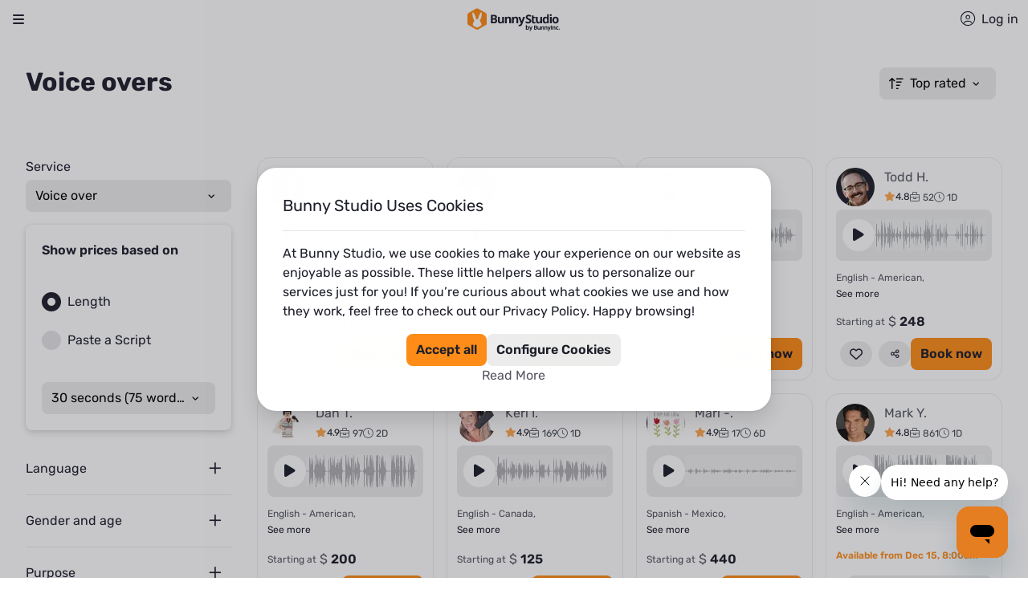

--- FILE ---
content_type: text/css
request_url: https://d8a2ynxbg3poq.cloudfront.net/_next/static/css/f543668400755f61.css
body_size: 13584
content:
@font-face{font-family:Rubik;font-style:normal;font-weight:400;font-display:swap;src:url(https://fonts.gstatic.com/s/rubik/v21/iJWKBXyIfDnIV7nPrXyi0A.woff2) format("woff2");unicode-range:U+0100-024f,U+0259,U+1e??,U+2020,U+20a0-20ab,U+20ad-20cf,U+2113,U+2c60-2c7f,U+a720-a7ff}@font-face{font-family:Rubik;font-style:normal;font-weight:400;font-display:swap;src:url(https://fonts.gstatic.com/s/rubik/v21/iJWKBXyIfDnIV7nBrXw.woff2) format("woff2");unicode-range:U+00??,U+0131,U+0152-0153,U+02bb-02bc,U+02c6,U+02da,U+02dc,U+2000-206f,U+2074,U+20ac,U+2122,U+2191,U+2193,U+2212,U+2215,U+feff,U+fffd}@font-face{font-family:Rubik;font-style:normal;font-weight:600;font-display:swap;src:url(https://fonts.gstatic.com/s/rubik/v21/iJWKBXyIfDnIV7nPrXyi0A.woff2) format("woff2");unicode-range:U+0100-024f,U+0259,U+1e??,U+2020,U+20a0-20ab,U+20ad-20cf,U+2113,U+2c60-2c7f,U+a720-a7ff}@font-face{font-family:Rubik;font-style:normal;font-weight:600;font-display:swap;src:url(https://fonts.gstatic.com/s/rubik/v21/iJWKBXyIfDnIV7nBrXw.woff2) format("woff2");unicode-range:U+00??,U+0131,U+0152-0153,U+02bb-02bc,U+02c6,U+02da,U+02dc,U+2000-206f,U+2074,U+20ac,U+2122,U+2191,U+2193,U+2212,U+2215,U+feff,U+fffd}@font-face{font-family:Rubik;font-style:normal;font-weight:700;font-display:swap;src:url(https://fonts.gstatic.com/s/rubik/v21/iJWKBXyIfDnIV7nPrXyi0A.woff2) format("woff2");unicode-range:U+0100-024f,U+0259,U+1e??,U+2020,U+20a0-20ab,U+20ad-20cf,U+2113,U+2c60-2c7f,U+a720-a7ff}@font-face{font-family:Rubik;font-style:normal;font-weight:700;font-display:swap;src:url(https://fonts.gstatic.com/s/rubik/v21/iJWKBXyIfDnIV7nBrXw.woff2) format("woff2");unicode-range:U+00??,U+0131,U+0152-0153,U+02bb-02bc,U+02c6,U+02da,U+02dc,U+2000-206f,U+2074,U+20ac,U+2122,U+2191,U+2193,U+2212,U+2215,U+feff,U+fffd}@font-face{font-family:Rubik;font-style:normal;font-weight:500;font-display:swap;src:url(https://fonts.gstatic.com/s/rubik/v21/iJWKBXyIfDnIV7nPrXyi0A.woff2) format("woff2");unicode-range:U+0100-024f,U+0259,U+1e??,U+2020,U+20a0-20ab,U+20ad-20cf,U+2113,U+2c60-2c7f,U+a720-a7ff}@font-face{font-family:Rubik;font-style:normal;font-weight:500;font-display:swap;src:url(https://fonts.gstatic.com/s/rubik/v21/iJWKBXyIfDnIV7nBrXw.woff2) format("woff2");unicode-range:U+00??,U+0131,U+0152-0153,U+02bb-02bc,U+02c6,U+02da,U+02dc,U+2000-206f,U+2074,U+20ac,U+2122,U+2191,U+2193,U+2212,U+2215,U+feff,U+fffd}@font-face{font-family:Rubik;font-style:italic;font-weight:400;font-display:swap;src:url(https://fonts.gstatic.com/s/rubik/v21/iJWbBXyIfDnIV7nEt3KSJbVDV49rz8tdE3U5f4TnlY1PG6-cZg.woff) format("woff");unicode-range:U+0100-024f,U+0259,U+1e??,U+2020,U+20a0-20ab,U+20ad-20cf,U+2113,U+2c60-2c7f,U+a720-a7ff}@font-face{font-family:Rubik;font-style:italic;font-weight:400;font-display:swap;src:url(https://fonts.gstatic.com/s/rubik/v21/iJWbBXyIfDnIV7nEt3KSJbVDV49rz8tdE3U3f4TnlY1PG68.woff) format("woff");unicode-range:U+00??,U+0131,U+0152-0153,U+02bb-02bc,U+02c6,U+02da,U+02dc,U+2000-206f,U+2074,U+20ac,U+2122,U+2191,U+2193,U+2212,U+2215,U+feff,U+fffd}@font-face{font-family:Rubik;font-style:italic;font-weight:500;font-display:swap;src:url(https://fonts.gstatic.com/s/rubik/v21/iJWbBXyIfDnIV7nEt3KSJbVDV49rz8tvE3U5f4TnlY1PG6-cZg.woff) format("woff");unicode-range:U+0100-024f,U+0259,U+1e??,U+2020,U+20a0-20ab,U+20ad-20cf,U+2113,U+2c60-2c7f,U+a720-a7ff}@font-face{font-family:Rubik;font-style:italic;font-weight:500;font-display:swap;src:url(https://fonts.gstatic.com/s/rubik/v21/iJWbBXyIfDnIV7nEt3KSJbVDV49rz8tvE3U3f4TnlY1PG68.woff) format("woff");unicode-range:U+00??,U+0131,U+0152-0153,U+02bb-02bc,U+02c6,U+02da,U+02dc,U+2000-206f,U+2074,U+20ac,U+2122,U+2191,U+2193,U+2212,U+2215,U+feff,U+fffd}@font-face{font-family:Fraunces;font-style:normal;font-weight:300;font-display:swap;src:url(https://fonts.gstatic.com/s/fraunces/v31/6NUu8FyLNQOQZAnv9bYEvDiIdE9Ea92uemAk_WBq8U_9v0c2Wa0K7iN7hzFUPJH58nib14c0qv8oRcTn.woff2) format("woff2");unicode-range:U+0100-02af,U+0304,U+0308,U+0329,U+1e00-1e9f,U+1ef2-1eff,U+2020,U+20a0-20ab,U+20ad-20cf,U+2113,U+2c60-2c7f,U+a720-a7ff}@font-face{font-family:Fraunces;font-style:normal;font-weight:300;font-display:swap;src:url(https://fonts.gstatic.com/s/fraunces/v31/6NUu8FyLNQOQZAnv9bYEvDiIdE9Ea92uemAk_WBq8U_9v0c2Wa0K7iN7hzFUPJH58nib14c0qv8oRcTn.woff2) format("woff2");unicode-range:U+00??,U+0131,U+0152-0153,U+02bb-02bc,U+02c6,U+02da,U+02dc,U+2000-206f,U+2074,U+20ac,U+2122,U+2191,U+2193,U+2212,U+2215,U+feff,U+fffd}@font-face{font-family:Fraunces;font-style:italic;font-weight:300;font-display:swap;src:url(https://fonts.gstatic.com/s/fraunces/v31/6NVf8FyLNQOQZAnv9ZwNjucMHVn85Ni7emAe9lKqZTnbB-gzTK0K1ChJdt9vIVYX9G37lvd9sPEKsxx664UJf1hLTP7Wp05GNi3k.woff2) format("woff2");unicode-range:U+0100-02af,U+0304,U+0308,U+0329,U+1e00-1e9f,U+1ef2-1eff,U+2020,U+20a0-20ab,U+20ad-20cf,U+2113,U+2c60-2c7f,U+a720-a7ff}@font-face{font-family:Fraunces;font-style:italic;font-weight:300;font-display:swap;src:url(https://fonts.gstatic.com/s/fraunces/v31/6NVf8FyLNQOQZAnv9ZwNjucMHVn85Ni7emAe9lKqZTnbB-gzTK0K1ChJdt9vIVYX9G37lvd9sPEKsxx664UJf1hLTP7Wp05GNi3k.woff2) format("woff2");unicode-range:U+00??,U+0131,U+0152-0153,U+02bb-02bc,U+02c6,U+02da,U+02dc,U+2000-206f,U+2074,U+20ac,U+2122,U+2191,U+2193,U+2212,U+2215,U+feff,U+fffd}@font-face{font-family:Fraunces;font-style:normal;font-weight:400;font-display:swap;src:url(https://fonts.gstatic.com/s/fraunces/v31/6NUu8FyLNQOQZAnv9bYEvDiIdE9Ea92uemAk_WBq8U_9v0c2Wa0K7iN7hzFUPJH58nib14c0qv8oRcTn.woff2) format("woff2");unicode-range:U+0100-02af,U+0304,U+0308,U+0329,U+1e00-1e9f,U+1ef2-1eff,U+2020,U+20a0-20ab,U+20ad-20cf,U+2113,U+2c60-2c7f,U+a720-a7ff}@font-face{font-family:Fraunces;font-style:normal;font-weight:400;font-display:swap;src:url(https://fonts.gstatic.com/s/fraunces/v31/6NUu8FyLNQOQZAnv9bYEvDiIdE9Ea92uemAk_WBq8U_9v0c2Wa0K7iN7hzFUPJH58nib14c0qv8oRcTn.woff2) format("woff2");unicode-range:U+00??,U+0131,U+0152-0153,U+02bb-02bc,U+02c6,U+02da,U+02dc,U+2000-206f,U+2074,U+20ac,U+2122,U+2191,U+2193,U+2212,U+2215,U+feff,U+fffd}@font-face{font-family:Fraunces;font-style:italic;font-weight:400;font-display:swap;src:url(https://fonts.gstatic.com/s/fraunces/v31/6NVf8FyLNQOQZAnv9ZwNjucMHVn85Ni7emAe9lKqZTnbB-gzTK0K1ChJdt9vIVYX9G37lvd9sPEKsxx664UJf1gLTD7Wp05GNi3k.woff2) format("woff2");unicode-range:U+0100-02af,U+0304,U+0308,U+0329,U+1e00-1e9f,U+1ef2-1eff,U+2020,U+20a0-20ab,U+20ad-20cf,U+2113,U+2c60-2c7f,U+a720-a7ff}@font-face{font-family:Fraunces;font-style:italic;font-weight:400;font-display:swap;src:url(https://fonts.gstatic.com/s/fraunces/v31/6NVf8FyLNQOQZAnv9ZwNjucMHVn85Ni7emAe9lKqZTnbB-gzTK0K1ChJdt9vIVYX9G37lvd9sPEKsxx664UJf1gLTD7Wp05GNi3k.woff2) format("woff2");unicode-range:U+00??,U+0131,U+0152-0153,U+02bb-02bc,U+02c6,U+02da,U+02dc,U+2000-206f,U+2074,U+20ac,U+2122,U+2191,U+2193,U+2212,U+2215,U+feff,U+fffd}@font-face{font-family:Fraunces;font-style:normal;font-weight:600;font-display:swap;src:url(https://fonts.gstatic.com/s/fraunces/v31/6NUu8FyLNQOQZAnv9bYEvDiIdE9Ea92uemAk_WBq8U_9v0c2Wa0K7iN7hzFUPJH58nib14c0qv8oRcTn.woff2) format("woff2");unicode-range:U+0100-02af,U+0304,U+0308,U+0329,U+1e00-1e9f,U+1ef2-1eff,U+2020,U+20a0-20ab,U+20ad-20cf,U+2113,U+2c60-2c7f,U+a720-a7ff}@font-face{font-family:Fraunces;font-style:normal;font-weight:600;font-display:swap;src:url(https://fonts.gstatic.com/s/fraunces/v31/6NUu8FyLNQOQZAnv9bYEvDiIdE9Ea92uemAk_WBq8U_9v0c2Wa0K7iN7hzFUPJH58nib14c0qv8oRcTn.woff2) format("woff2");unicode-range:U+00??,U+0131,U+0152-0153,U+02bb-02bc,U+02c6,U+02da,U+02dc,U+2000-206f,U+2074,U+20ac,U+2122,U+2191,U+2193,U+2212,U+2215,U+feff,U+fffd}@font-face{font-family:Fraunces;font-style:italic;font-weight:600;font-display:swap;src:url(https://fonts.gstatic.com/s/fraunces/v31/6NVf8FyLNQOQZAnv9ZwNjucMHVn85Ni7emAe9lKqZTnbB-gzTK0K1ChJdt9vIVYX9G37lvd9sPEKsxx664UJf1AKTD7Wp05GNi3k.woff2) format("woff2");unicode-range:U+0100-02af,U+0304,U+0308,U+0329,U+1e00-1e9f,U+1ef2-1eff,U+2020,U+20a0-20ab,U+20ad-20cf,U+2113,U+2c60-2c7f,U+a720-a7ff}@font-face{font-family:Fraunces;font-style:italic;font-weight:600;font-display:swap;src:url(https://fonts.gstatic.com/s/fraunces/v31/6NVf8FyLNQOQZAnv9ZwNjucMHVn85Ni7emAe9lKqZTnbB-gzTK0K1ChJdt9vIVYX9G37lvd9sPEKsxx664UJf1AKTD7Wp05GNi3k.woff2) format("woff2");unicode-range:U+00??,U+0131,U+0152-0153,U+02bb-02bc,U+02c6,U+02da,U+02dc,U+2000-206f,U+2074,U+20ac,U+2122,U+2191,U+2193,U+2212,U+2215,U+feff,U+fffd}@font-face{font-family:Fraunces;font-style:normal;font-weight:700;font-display:swap;src:url(https://fonts.gstatic.com/s/fraunces/v31/6NUu8FyLNQOQZAnv9bYEvDiIdE9Ea92uemAk_WBq8U_9v0c2Wa0K7iN7hzFUPJH58nib14c0qv8oRcTn.woff2) format("woff2");unicode-range:U+0100-02af,U+0304,U+0308,U+0329,U+1e00-1e9f,U+1ef2-1eff,U+2020,U+20a0-20ab,U+20ad-20cf,U+2113,U+2c60-2c7f,U+a720-a7ff}@font-face{font-family:Fraunces;font-style:normal;font-weight:700;font-display:swap;src:url(https://fonts.gstatic.com/s/fraunces/v31/6NUu8FyLNQOQZAnv9bYEvDiIdE9Ea92uemAk_WBq8U_9v0c2Wa0K7iN7hzFUPJH58nib14c0qv8oRcTn.woff2) format("woff2");unicode-range:U+00??,U+0131,U+0152-0153,U+02bb-02bc,U+02c6,U+02da,U+02dc,U+2000-206f,U+2074,U+20ac,U+2122,U+2191,U+2193,U+2212,U+2215,U+feff,U+fffd}@font-face{font-family:Fraunces;font-style:italic;font-weight:700;font-display:swap;src:url(https://fonts.gstatic.com/s/fraunces/v31/6NVf8FyLNQOQZAnv9ZwNjucMHVn85Ni7emAe9lKqZTnbB-gzTK0K1ChJdt9vIVYX9G37lvd9sPEKsxx664UJf1EPTR7Wp05GNi3k.woff2) format("woff2");unicode-range:U+0100-02af,U+0304,U+0308,U+0329,U+1e00-1e9f,U+1ef2-1eff,U+2020,U+20a0-20ab,U+20ad-20cf,U+2113,U+2c60-2c7f,U+a720-a7ff}@font-face{font-family:Fraunces;font-style:italic;font-weight:700;font-display:swap;src:url(https://fonts.gstatic.com/s/fraunces/v31/6NVf8FyLNQOQZAnv9ZwNjucMHVn85Ni7emAe9lKqZTnbB-gzTK0K1ChJdt9vIVYX9G37lvd9sPEKsxx664UJf1EPTR7Wp05GNi3k.woff2) format("woff2");unicode-range:U+00??,U+0131,U+0152-0153,U+02bb-02bc,U+02c6,U+02da,U+02dc,U+2000-206f,U+2074,U+20ac,U+2122,U+2191,U+2193,U+2212,U+2215,U+feff,U+fffd}*,:after,:before{box-sizing:border-box}article,aside,dialog,figcaption,figure,footer,header,hgroup,main,nav,section{display:block}[tabindex="-1"]:focus{outline:none!important}hr{box-sizing:content-box;height:0;overflow:visible}h1,h2,h3,h4,h5,h6{margin-top:0;margin-bottom:.5rem}p{margin-top:0;margin-bottom:1rem}abbr[data-original-title],abbr[title]{text-decoration:underline;-webkit-text-decoration:underline dotted;text-decoration:underline dotted;cursor:help;border-bottom:0}address{font-style:normal;line-height:inherit}address,dl,ol,ul{margin-bottom:1rem}dl,ol,ul{margin-top:0}ol ol,ol ul,ul ol,ul ul{margin-bottom:0}dt{font-weight:700}dd{margin-bottom:.5rem;margin-left:0}blockquote{margin:0 0 1rem}dfn{font-style:italic}b,strong{font-weight:bolder}small{font-size:80%}sub,sup{position:relative;font-size:75%;line-height:0;vertical-align:baseline}sub{bottom:-.25em}sup{top:-.5em}a{color:#007bff;text-decoration:none;background-color:transparent;-webkit-text-decoration-skip:objects}a:hover{color:#0056b3;text-decoration:underline}a:not([href]):not([tabindex]),a:not([href]):not([tabindex]):focus,a:not([href]):not([tabindex]):hover{color:inherit;text-decoration:none}a:not([href]):not([tabindex]):focus{outline:0}code,kbd,pre,samp{font-family:monospace,monospace;font-size:1em}pre{margin-top:0;margin-bottom:1rem;overflow:auto;-ms-overflow-style:scrollbar}figure{margin:0 0 1rem}img{vertical-align:middle;border-style:none}svg:not(:root){overflow:hidden}[role=button],a,area,button,input:not([type=range]),label,select,summary,textarea{touch-action:manipulation}table{border-collapse:collapse}caption{padding-top:.75rem;padding-bottom:.75rem;color:#868e96;text-align:left;caption-side:bottom}th{text-align:inherit}label{display:inline-block;margin-bottom:.5rem}button{border-radius:0}button:focus{outline:1px dotted;outline:5px auto -webkit-focus-ring-color}button,input,optgroup,select,textarea{margin:0;font-family:inherit;font-size:inherit;line-height:inherit}button,input{overflow:visible}button,select{text-transform:none}[type=reset],[type=submit],button,html [type=button]{-webkit-appearance:button}[type=button]::-moz-focus-inner,[type=reset]::-moz-focus-inner,[type=submit]::-moz-focus-inner,button::-moz-focus-inner{padding:0;border-style:none}input[type=checkbox],input[type=radio]{box-sizing:border-box;padding:0}input[type=date],input[type=datetime-local],input[type=month],input[type=time]{-webkit-appearance:listbox}textarea{overflow:auto;resize:vertical}fieldset{min-width:0;padding:0;margin:0;border:0}legend{display:block;width:100%;max-width:100%;padding:0;margin-bottom:.5rem;font-size:1.5rem;line-height:inherit;color:inherit;white-space:normal}progress{vertical-align:baseline}[type=number]::-webkit-inner-spin-button,[type=number]::-webkit-outer-spin-button{height:auto}[type=search]{outline-offset:-2px;-webkit-appearance:none}[type=search]::-webkit-search-cancel-button,[type=search]::-webkit-search-decoration{-webkit-appearance:none}::-webkit-file-upload-button{font:inherit;-webkit-appearance:button}output{display:inline-block}summary{display:list-item}template{display:none}[hidden]{display:none!important}html{width:100%;height:100%;scroll-behavior:smooth}body{margin:0;font-family:Rubik,sans-serif;font-size:1rem;font-weight:400;font-variant-ligatures:none;line-height:1.5;color:#41494c;text-align:left}.drop-navigation *{font-family:Rubik,sans-serif}.bs-default-theme{--desktop-nav-div-separator-background:hsla(0,0%,100%,.3);--desktop-nav-item-hover:"#FFFFFF";--desktop-nav-item-svg:"#FFFFFF";--main-nav-color:"#FFFFFF";--header-background:"#151D39";--be-menu-language-currency-selector-color:"#FFFFFF";--be-menu-workspace-color:"#AFBCDC";--desktop-action-button:"#FFFFFF"}.bs-light-theme{--desktop-nav-div-separator-background:rgba(61,63,75,.3);--desktop-nav-item-hover:"#1D1F2A";--desktop-nav-item-svg:"#55575F";--main-nav-color:"#55575F";--header-background:"#FFFFFF";--be-menu-language-currency-selector-color:"#3D3F4B";--be-menu-workspace-color:"#5F6275";--desktop-action-button:"#3D3F4B"}.tw-container{width:100%}@media (min-width:340px){.tw-container{max-width:340px}}@media (min-width:576px){.tw-container{max-width:576px}}@media (min-width:768px){.tw-container{max-width:768px}}@media (min-width:992px){.tw-container{max-width:992px}}@media (min-width:1200px){.tw-container{max-width:1200px}}@media (min-width:1300px){.tw-container{max-width:1300px}}@media (min-width:1536px){.tw-container{max-width:1536px}}.content-holder--reset :is(h1,h2,h3,h4,h5,h6,p,ul,ol){margin-bottom:0}.content-holder--reset :is(ul,ol){padding-left:0}.content-holder--reset .splide__arrow{--tw-border-opacity:1!important;border-color:rgb(29 31 42/var(--tw-border-opacity))!important}.content-holder--reset .splide__arrow>svg{width:1.48rem}.content-holder--reset .splide__arrow>svg>path{fill:#1d1f2a!important}.content-holder--reset .splide__arrow:hover>svg>path{fill:#fff!important}@media (min-width:576px){.column--2,.column--3{grid-template-columns:repeat(2,minmax(0,1fr))}}@media (min-width:768px){.column--3{grid-template-columns:repeat(3,minmax(0,1fr))}}@media (min-width:576px){.column--4{grid-template-columns:repeat(2,minmax(0,1fr))}}@media (min-width:768px){.column--4{grid-template-columns:repeat(4,minmax(0,1fr))}}@media (min-width:576px){.column--5{grid-template-columns:repeat(2,minmax(0,1fr))}}@media (min-width:768px){.column--5{grid-template-columns:repeat(12,minmax(0,1fr))}.column--5>div:nth-child(n+3){grid-column:span 6/span 6}.column--5>div:nth-child(-n+3){grid-column:span 4/span 4}}@media (min-width:576px){.column--6{grid-template-columns:repeat(2,minmax(0,1fr))}}@media (min-width:768px){.column--6{grid-template-columns:repeat(3,minmax(0,1fr))}}@media (min-width:576px){.column--7{grid-template-columns:repeat(2,minmax(0,1fr))}}@media (min-width:768px){.column--7{grid-template-columns:repeat(12,minmax(0,1fr))}.column--7>div:nth-child(n+4){grid-column:span 4/span 4}.column--7>div:nth-child(-n+4){grid-column:span 3/span 3}}@media (min-width:576px){.column--8{grid-template-columns:repeat(2,minmax(0,1fr))}}@media (min-width:768px){.column--8{grid-template-columns:repeat(4,minmax(0,1fr))}}@media (min-width:576px){.column--9{grid-template-columns:repeat(2,minmax(0,1fr))}}@media (min-width:768px){.column--9{grid-template-columns:repeat(3,minmax(0,1fr))}}.tw-pointer-events-none{pointer-events:none}.tw-visible{visibility:visible}.tw-invisible{visibility:hidden}.\!tw-invisible{visibility:hidden!important}.\!tw-fixed{position:fixed!important}.tw-fixed{position:fixed}.tw-absolute{position:absolute}.\!tw-absolute{position:absolute!important}.tw-relative{position:relative}.\!tw-relative{position:relative!important}.tw-sticky{position:-webkit-sticky;position:sticky}.tw-inset-0{top:0;right:0;bottom:0;left:0}.tw-top-0{top:0}.tw-bottom-0{bottom:0}.tw-top-2{top:.5rem}.tw-right-2{right:.5rem}.tw-top-28{top:7rem}.tw-left-0{left:0}.tw-right-0{right:0}.tw-left-4{left:1rem}.tw-right-4{right:1rem}.tw-top-1{top:.25rem}.tw-top-4{top:1rem}.tw-right-\[14px\]{right:14px}.tw-top-full{top:100%}.tw-bottom-full{bottom:100%}.-tw-top-4{top:-1rem}.-tw-right-4{right:-1rem}.tw-top-\[6\.5rem\]{top:6.5rem}.tw-bottom-5{bottom:1.25rem}.tw-left-5{left:1.25rem}.-tw-left-\[0\.375rem\]{left:-.375rem}.tw-top-\[0\.188rem\]{top:.188rem}.tw-left-\[2\.5rem\]{left:2.5rem}.tw-right-1{right:.25rem}.tw-left-1\/2{left:50%}.tw-z-10{z-index:10}.-tw-z-10{z-index:-10}.tw-z-0{z-index:0}.\!tw-z-\[9999\]{z-index:9999!important}.tw-order-first{order:-9999}.tw-order-last{order:9999}.tw-col-span-5{grid-column:span 5/span 5}.tw-col-span-12{grid-column:span 12/span 12}.tw-col-span-1{grid-column:span 1/span 1}.tw-col-span-2{grid-column:span 2/span 2}.tw-col-span-3{grid-column:span 3/span 3}.tw-row-start-1{grid-row-start:1}.tw-row-start-2{grid-row-start:2}.tw-row-start-3{grid-row-start:3}.tw-row-start-4{grid-row-start:4}.tw-row-start-5{grid-row-start:5}.tw-row-start-6{grid-row-start:6}.tw-row-start-7{grid-row-start:7}.tw-float-right{float:right}.tw-float-left{float:left}.tw-m-6{margin:1.5rem}.tw-m-auto{margin:auto}.tw-m-0{margin:0}.tw-m-4{margin:1rem}.tw-mx-auto{margin-left:auto;margin-right:auto}.tw-mx-4{margin-left:1rem;margin-right:1rem}.tw-my-16{margin-top:4rem;margin-bottom:4rem}.tw-my-1{margin-top:.25rem;margin-bottom:.25rem}.tw-my-3{margin-top:.75rem;margin-bottom:.75rem}.tw-my-2{margin-top:.5rem;margin-bottom:.5rem}.tw-my-8{margin-top:2rem;margin-bottom:2rem}.tw-my-4{margin-top:1rem;margin-bottom:1rem}.tw-mx-8{margin-left:2rem;margin-right:2rem}.tw-my-24{margin-top:6rem;margin-bottom:6rem}.tw-mx-\[4\.5rem\]{margin-left:4.5rem;margin-right:4.5rem}.tw-mx-2{margin-left:.5rem;margin-right:.5rem}.tw-my-6{margin-top:1.5rem;margin-bottom:1.5rem}.tw-my-0{margin-top:0;margin-bottom:0}.tw-my-11{margin-top:2.75rem;margin-bottom:2.75rem}.tw-mx-1{margin-left:.25rem;margin-right:.25rem}.tw-my-5{margin-top:1.25rem;margin-bottom:1.25rem}.\!tw-my-1{margin-top:.25rem!important;margin-bottom:.25rem!important}.tw-mb-0{margin-bottom:0}.tw-mb-8{margin-bottom:2rem}.tw-mt-8{margin-top:2rem}.tw-ml-2{margin-left:.5rem}.tw-ml-auto{margin-left:auto}.-tw-mt-2{margin-top:-.5rem}.tw-mt-4{margin-top:1rem}.-tw-mb-4{margin-bottom:-1rem}.tw-mb-2{margin-bottom:.5rem}.tw-mb-6{margin-bottom:1.5rem}.tw-mt-6{margin-top:1.5rem}.tw-mb-16{margin-bottom:4rem}.tw-mt-7{margin-top:1.75rem}.tw-mb-4{margin-bottom:1rem}.tw-mb-3{margin-bottom:.75rem}.tw-ml-8{margin-left:2rem}.\!tw-mb-0{margin-bottom:0!important}.\!tw-mt-0{margin-top:0!important}.tw-mt-1{margin-top:.25rem}.tw-mt-2{margin-top:.5rem}.tw-mr-1{margin-right:.25rem}.tw-mr-2{margin-right:.5rem}.tw-mt-\[9px\]{margin-top:9px}.tw-mr-4{margin-right:1rem}.tw-ml-5{margin-left:1.25rem}.tw-mr-3{margin-right:.75rem}.tw-ml-3{margin-left:.75rem}.tw-mt-\[0\.313rem\]{margin-top:.313rem}.tw-ml-1{margin-left:.25rem}.tw-mb-1{margin-bottom:.25rem}.tw-mt-\[0\.3rem\]{margin-top:.3rem}.tw-mt-3{margin-top:.75rem}.tw-mt-\[27rem\]{margin-top:27rem}.tw-ml-28{margin-left:7rem}.tw-mb-14{margin-bottom:3.5rem}.tw-mt-56{margin-top:14rem}.tw-ml-56{margin-left:14rem}.\!tw-mt-6{margin-top:1.5rem!important}.tw-ml-4{margin-left:1rem}.tw-mb-32{margin-bottom:8rem}.tw-mt-14{margin-top:3.5rem}.tw-mr-8{margin-right:2rem}.tw-mt-10{margin-top:2.5rem}.\!tw-mb-2{margin-bottom:.5rem!important}.tw-mt-16{margin-top:4rem}.tw-ml-48{margin-left:12rem}.\!-tw-mt-\[20px\]{margin-top:-20px!important}.tw-mt-5{margin-top:1.25rem}.tw-mb-10{margin-bottom:2.5rem}.tw-mb-20{margin-bottom:5rem}.tw-mb-\[0\.1rem\]{margin-bottom:.1rem}.tw-mt-auto{margin-top:auto}.tw-mt-0{margin-top:0}.tw-mb-\[0\.453rem\]{margin-bottom:.453rem}.tw-mt-\[-3px\]{margin-top:-3px}.\!tw-mt-2{margin-top:.5rem!important}.tw-ml-0{margin-left:0}.tw-mt-\[4rem\]{margin-top:4rem}.tw-mt-\[-5px\]{margin-top:-5px}.tw-mt-\[-10px\]{margin-top:-10px}.\!tw-ml-\[-10px\]{margin-left:-10px!important}.\!tw-mb-\[-10px\]{margin-bottom:-10px!important}.\!tw-ml-0{margin-left:0!important}.\!tw-ml-\[-1rem\]{margin-left:-1rem!important}.\!tw-mt-4{margin-top:1rem!important}.\!-tw-mt-4{margin-top:-1rem!important}.\!-tw-mb-4{margin-bottom:-1rem!important}.tw-ml-\[-0\.75rem\]{margin-left:-.75rem}.-tw-mt-0\.5{margin-top:-.125rem}.-tw-mt-0{margin-top:0}.-tw-mt-6{margin-top:-1.5rem}.\!-tw-ml-4{margin-left:-1rem!important}.\!tw-mb-1{margin-bottom:.25rem!important}.tw-ml-12{margin-left:3rem}.\!tw-mt-\[-1rem\]{margin-top:-1rem!important}.\!tw-mb-4{margin-bottom:1rem!important}.-tw-mt-4{margin-top:-1rem}.tw-ml-6{margin-left:1.5rem}.tw-mt-\[0\.122rem\]{margin-top:.122rem}.tw-mb-12{margin-bottom:3rem}.tw-mt-12{margin-top:3rem}.tw-mt-20{margin-top:5rem}.tw-mr-5{margin-right:1.25rem}.tw-block{display:block}.tw-inline-block{display:inline-block}.tw-flex{display:flex}.\!tw-flex{display:flex!important}.tw-inline-flex{display:inline-flex}.tw-flow-root{display:flow-root}.tw-grid{display:grid}.tw-hidden{display:none}.\!tw-hidden{display:none!important}.\!tw-aspect-2{aspect-ratio:2!important}.tw-aspect-2\/2{aspect-ratio:2/2}.tw-aspect-4\/3{aspect-ratio:4/3}.tw-h-5{height:1.25rem}.tw-h-1{height:.25rem}.tw-h-16{height:4rem}.tw-h-0\.5{height:.125rem}.tw-h-0{height:0}.\!tw-h-\[1\.3rem\]{height:1.3rem!important}.tw-h-\[164px\]{height:164px}.tw-h-full{height:100%}.tw-h-\[150px\]{height:150px}.tw-h-screen{height:100vh}.tw-h-12{height:3rem}.tw-h-10{height:2.5rem}.tw-h-6{height:1.5rem}.tw-h-\[9\.375rem\]{height:9.375rem}.tw-h-\[14\.5rem\]{height:14.5rem}.tw-h-\[20rem\]{height:20rem}.tw-h-\[calc\(100vh-2rem\)\]{height:calc(100vh - 2rem)}.tw-h-\[80vh\]{height:80vh}.\!tw-h-4{height:1rem!important}.tw-h-24{height:6rem}.tw-h-2\/4{height:50%}.tw-h-32{height:8rem}.tw-h-auto{height:auto}.tw-h-\[3\.75rem\]{height:3.75rem}.tw-h-2{height:.5rem}.tw-h-80{height:20rem}.tw-h-\[40vh\]{height:40vh}.tw-h-64{height:16rem}.tw-h-\[44rem\]{height:44rem}.tw-max-h-fit{max-height:-webkit-fit-content;max-height:-moz-fit-content;max-height:fit-content}.tw-max-h-0{max-height:0}.tw-max-h-8{max-height:2rem}.tw-max-h-\[54px\]{max-height:54px}.tw-max-h-10{max-height:2.5rem}.tw-max-h-\[70vh\]{max-height:70vh}.tw-max-h-1{max-height:.25rem}.tw-max-h-\[50rem\]{max-height:50rem}.tw-min-h-\[2em\]{min-height:2em}.tw-min-h-full{min-height:100%}.\!tw-min-h-\[40px\]{min-height:40px!important}.tw-min-h-\[8rem\]{min-height:8rem}.tw-min-h-\[2rem\]{min-height:2rem}.tw-min-h-\[120px\]{min-height:120px}.tw-min-h-\[4rem\]{min-height:4rem}.tw-min-h-\[2\.5rem\]{min-height:2.5rem}.tw-min-h-\[1rem\]{min-height:1rem}.tw-min-h-\[30rem\]{min-height:30rem}.tw-min-h-\[42rem\]{min-height:42rem}.tw-min-h-\[7rem\]{min-height:7rem}.tw-w-full{width:100%}.tw-w-5{width:1.25rem}.tw-w-5\/6{width:83.333333%}.tw-w-\[98\%\]{width:98%}.tw-w-\[1px\]{width:1px}.tw-w-3{width:.75rem}.tw-w-\[288px\]{width:288px}.tw-w-1\/2{width:50%}.tw-w-\[2\.625rem\]{width:2.625rem}.tw-w-64{width:16rem}.tw-w-7{width:1.75rem}.tw-w-96{width:24rem}.tw-w-8{width:2rem}.tw-w-6{width:1.5rem}.tw-w-\[calc\(100vw-2rem\)\]{width:calc(100vw - 2rem)}.tw-w-3\/6{width:50%}.tw-w-12{width:3rem}.tw-w-\[25rem\]{width:25rem}.tw-w-48{width:12rem}.tw-w-\[11\%\]{width:11%}.tw-w-\[20\%\]{width:20%}.tw-w-\[10\%\]{width:10%}.tw-w-\[12\%\]{width:12%}.tw-w-\[100\%\]{width:100%}.tw-w-\[15\%\]{width:15%}.tw-w-\[16rem\]{width:16rem}.tw-w-1\/4{width:25%}.tw-w-2\/4{width:50%}.tw-w-\[1666px\]{width:1666px}.tw-w-\[800px\]{width:800px}.tw-w-\[1370px\]{width:1370px}.tw-w-52{width:13rem}.tw-w-\[950px\]{width:950px}.tw-w-\[897px\]{width:897px}.tw-w-\[893px\]{width:893px}.\!tw-w-auto{width:auto!important}.tw-w-\[30\%\]{width:30%}.tw-w-2{width:.5rem}.\!tw-w-\[55\%\]{width:55%!important}.\!tw-w-\[15\%\]{width:15%!important}.\!tw-w-\[30\%\]{width:30%!important}.\!tw-w-\[20\%\]{width:20%!important}.tw-w-\[55\%\]{width:55%}.\!tw-w-full{width:100%!important}.tw-min-w-max{min-width:-webkit-max-content;min-width:-moz-max-content;min-width:max-content}.tw-min-w-\[2\.5rem\]{min-width:2.5rem}.tw-min-w-\[256px\]{min-width:256px}.tw-min-w-full{min-width:100%}.\!tw-min-w-\[10\%\]{min-width:10%!important}.tw-min-w-\[120px\]{min-width:120px}.tw-min-w-0{min-width:0}.\!tw-min-w-\[50\%\]{min-width:50%!important}.tw-min-w-\[3\.75rem\]{min-width:3.75rem}.tw-max-w-\[1000px\]{max-width:1000px}.tw-max-w-\[1600px\]{max-width:1600px}.tw-max-w-\[8rem\]{max-width:8rem}.tw-max-w-min{max-width:-webkit-min-content;max-width:-moz-min-content;max-width:min-content}.tw-max-w-full{max-width:100%}.tw-max-w-\[65\%\]{max-width:65%}.tw-max-w-\[14rem\]{max-width:14rem}.tw-max-w-\[100rem\]{max-width:100rem}.tw-max-w-xs{max-width:20rem}.tw-max-w-\[345px\]{max-width:345px}.tw-max-w-\[9\.375rem\]{max-width:9.375rem}.tw-max-w-5xl{max-width:64rem}.tw-max-w-4xl{max-width:56rem}.tw-max-w-\[21\.25rem\]{max-width:21.25rem}.tw-max-w-sm{max-width:24rem}.tw-max-w-none{max-width:none}.tw-max-w-\[1200px\]{max-width:1200px}.tw-max-w-md{max-width:28rem}.tw-max-w-lg{max-width:32rem}.tw-max-w-xl{max-width:36rem}.tw-max-w-2xl{max-width:42rem}.tw-max-w-3xl{max-width:48rem}.tw-flex-none{flex:none}.tw-flex-1{flex:1 1 0%}.tw-flex-initial{flex:0 1 auto}.tw-flex-shrink-0{flex-shrink:0}.tw-flex-shrink,.tw-shrink{flex-shrink:1}.tw-flex-grow,.tw-grow{flex-grow:1}.tw-basis-full{flex-basis:100%}.tw-basis-0{flex-basis:0px}.tw-translate-y-\[0\.05rem\]{--tw-translate-y:0.05rem}.-tw-translate-x-1\/2,.tw-translate-y-\[0\.05rem\]{transform:translate(var(--tw-translate-x),var(--tw-translate-y)) rotate(var(--tw-rotate)) skewX(var(--tw-skew-x)) skewY(var(--tw-skew-y)) scaleX(var(--tw-scale-x)) scaleY(var(--tw-scale-y))}.-tw-translate-x-1\/2{--tw-translate-x:-50%}@-webkit-keyframes tw-rotateAntiClockWise{0%{transform:rotate(180deg)}25%{transform:rotate(135deg)}50%{transform:rotate(90deg)}75%{transform:rotate(45deg)}to{transform:rotate(0deg)}}@keyframes tw-rotateAntiClockWise{0%{transform:rotate(180deg)}25%{transform:rotate(135deg)}50%{transform:rotate(90deg)}75%{transform:rotate(45deg)}to{transform:rotate(0deg)}}.tw-animate-rotateAntiClockWise{-webkit-animation:tw-rotateAntiClockWise .25s linear normal forwards;animation:tw-rotateAntiClockWise .25s linear normal forwards}@-webkit-keyframes tw-rotate{0%{transform:rotate(0deg)}25%{transform:rotate(45deg)}50%{transform:rotate(90deg)}75%{transform:rotate(135deg)}to{transform:rotate(180deg)}}@keyframes tw-rotate{0%{transform:rotate(0deg)}25%{transform:rotate(45deg)}50%{transform:rotate(90deg)}75%{transform:rotate(135deg)}to{transform:rotate(180deg)}}.tw-animate-rotate{-webkit-animation:tw-rotate .25s linear normal forwards;animation:tw-rotate .25s linear normal forwards}@-webkit-keyframes tw-fadeIn{0%{opacity:0}to{opacity:1}}.tw-animate-fadeIn{-webkit-animation:tw-fadeIn .1s ease-in;animation:tw-fadeIn .1s ease-in}@-webkit-keyframes tw-fadeOut{0%{opacity:1}to{height:0;opacity:0;visibility:hidden}}@keyframes tw-fadeOut{0%{opacity:1}to{height:0;opacity:0;visibility:hidden}}.tw-animate-fadeOut{-webkit-animation:tw-fadeOut .3s ease-out forwards;animation:tw-fadeOut .3s ease-out forwards}@-webkit-keyframes tw-backgroundFadeIn{0%{opacity:0}to{opacity:inherit!important}}@keyframes tw-backgroundFadeIn{0%{opacity:0}to{opacity:inherit!important}}.tw-animate-backgroundFadeIn{-webkit-animation:tw-backgroundFadeIn .2s ease-in forwards;animation:tw-backgroundFadeIn .2s ease-in forwards}@-webkit-keyframes tw-slideInRight{0%{transform:translateX(90%);display:none}to{transform:translateX(0);display:flex}}@keyframes tw-slideInRight{0%{transform:translateX(90%);display:none}to{transform:translateX(0);display:flex}}.tw-animate-slideInRight{-webkit-animation:tw-slideInRight .3s ease-in forwards;animation:tw-slideInRight .3s ease-in forwards}@-webkit-keyframes tw-slideOutRight{0%{transform:translateX(0)}90%{transform:translateX(90%);visibility:invisible}}@keyframes tw-slideOutRight{0%{transform:translateX(0)}90%{transform:translateX(90%);visibility:invisible}}.tw-animate-slideOutRight{-webkit-animation:tw-slideOutRight .3s ease-out forwards;animation:tw-slideOutRight .3s ease-out forwards}@-webkit-keyframes tw-slideInLeft{0%{transform:translateX(-90%);display:none}to{transform:translateX(0);display:flex}}@keyframes tw-slideInLeft{0%{transform:translateX(-90%);display:none}to{transform:translateX(0);display:flex}}.tw-animate-slideInLeft{-webkit-animation:tw-slideInLeft .3s ease-in forwards;animation:tw-slideInLeft .3s ease-in forwards}@-webkit-keyframes tw-slideOutLeft{0%{transform:translateX(0)}90%{transform:translateX(-90%);visibility:invisible}}@keyframes tw-slideOutLeft{0%{transform:translateX(0)}90%{transform:translateX(-90%);visibility:invisible}}.tw-animate-slideOutLeft{-webkit-animation:tw-slideOutLeft .3s ease-out forwards;animation:tw-slideOutLeft .3s ease-out forwards}@-webkit-keyframes tw-bounceIcon{0%{transform:translateY(10%)}50%{transform:translateY(30%)}to{transform:translateY(10%)}}@keyframes tw-bounceIcon{0%{transform:translateY(10%)}50%{transform:translateY(30%)}to{transform:translateY(10%)}}.tw-animate-bounce{-webkit-animation:tw-bounceIcon 1s infinite forwards;animation:tw-bounceIcon 1s infinite forwards}@-webkit-keyframes tw-bottomUp{0%{transform:translateY(110%)}to{transform:translateY(0)}}@keyframes tw-bottomUp{0%{transform:translateY(110%)}to{transform:translateY(0)}}.tw-animate-bottomUp{-webkit-animation:tw-bottomUp .2s ease-in;animation:tw-bottomUp .2s ease-in}@-webkit-keyframes tw-backgroundFade{0%{opacity:inherit}to{opacity:0}}@keyframes tw-backgroundFade{0%{opacity:inherit}to{opacity:0}}.tw-animate-backgroundFadeOut{-webkit-animation:tw-backgroundFade .2s ease-out forwards;animation:tw-backgroundFade .2s ease-out forwards}@-webkit-keyframes tw-bottomDown{0%{transform:translateY(0)}to{transform:translateY(110%)}}@keyframes tw-bottomDown{0%{transform:translateY(0)}to{transform:translateY(110%)}}.tw-animate-bottomDown{-webkit-animation:tw-bottomDown .2s ease-out forwards;animation:tw-bottomDown .2s ease-out forwards}@keyframes tw-fadeIn{0%{opacity:0}to{opacity:1}}.tw-animate-fadeIn-200{-webkit-animation:tw-fadeIn .2s ease-in;animation:tw-fadeIn .2s ease-in}.tw-cursor-pointer{cursor:pointer}.tw-cursor-default{cursor:default}.tw-resize-none{resize:none}.tw-resize-y{resize:vertical}.tw-scroll-my-28{scroll-margin-top:7rem;scroll-margin-bottom:7rem}.tw-scroll-my-32{scroll-margin-top:8rem;scroll-margin-bottom:8rem}.\!tw-list-outside{list-style-position:outside!important}.tw-list-none{list-style-type:none}.tw-appearance-none{-webkit-appearance:none;-moz-appearance:none;appearance:none}.tw-auto-cols-fr{grid-auto-columns:minmax(0,1fr)}.tw-grid-flow-col-dense{grid-auto-flow:column dense}.tw-auto-rows-fr{grid-auto-rows:minmax(0,1fr)}.tw-grid-cols-1{grid-template-columns:repeat(1,minmax(0,1fr))}.tw-grid-cols-2{grid-template-columns:repeat(2,minmax(0,1fr))}.tw-grid-cols-12{grid-template-columns:repeat(12,minmax(0,1fr))}.tw-grid-cols-5{grid-template-columns:repeat(5,minmax(0,1fr))}.tw-grid-cols-4{grid-template-columns:repeat(4,minmax(0,1fr))}.tw-grid-cols-3{grid-template-columns:repeat(3,minmax(0,1fr))}.\!tw-grid-cols-1{grid-template-columns:repeat(1,minmax(0,1fr))!important}.tw-grid-rows-4{grid-template-rows:repeat(4,minmax(0,1fr))}.tw-flex-row{flex-direction:row}.tw-flex-row-reverse{flex-direction:row-reverse}.\!tw-flex-row-reverse{flex-direction:row-reverse!important}.tw-flex-col{flex-direction:column}.\!tw-flex-col{flex-direction:column!important}.tw-flex-col-reverse{flex-direction:column-reverse}.tw-flex-wrap{flex-wrap:wrap}.tw-flex-wrap-reverse{flex-wrap:wrap-reverse}.tw-flex-nowrap{flex-wrap:nowrap}.tw-content-center{align-content:center}.\!tw-content-center{align-content:center!important}.tw-content-start{align-content:flex-start}.tw-items-start{align-items:flex-start}.tw-items-end{align-items:flex-end}.tw-items-center{align-items:center}.\!tw-items-center{align-items:center!important}.tw-items-baseline{align-items:baseline}.tw-justify-start{justify-content:flex-start}.\!tw-justify-start{justify-content:flex-start!important}.tw-justify-end{justify-content:flex-end}.tw-justify-center{justify-content:center}.\!tw-justify-center{justify-content:center!important}.tw-justify-between{justify-content:space-between}.\!tw-justify-between{justify-content:space-between!important}.tw-gap-8{gap:2rem}.tw-gap-4{gap:1rem}.tw-gap-1{gap:.25rem}.tw-gap-3{gap:.75rem}.tw-gap-2{gap:.5rem}.tw-gap-\[12px\]{gap:12px}.tw-gap-6{gap:1.5rem}.tw-gap-5{gap:1.25rem}.tw-gap-14{gap:3.5rem}.tw-gap-10{gap:2.5rem}.tw-gap-36{gap:9rem}.tw-gap-7{gap:1.75rem}.tw-gap-2\.5{gap:.625rem}.\!tw-gap-0{gap:0!important}.\!tw-gap-10{gap:2.5rem!important}.tw-gap-x-8{-moz-column-gap:2rem;column-gap:2rem}.tw-gap-y-6{row-gap:1.5rem}.tw-gap-y-20{row-gap:5rem}.tw-gap-y-5{row-gap:1.25rem}.tw-space-x-2>:not([hidden])~:not([hidden]){--tw-space-x-reverse:0;margin-right:calc(.5rem * var(--tw-space-x-reverse));margin-left:calc(.5rem * calc(1 - var(--tw-space-x-reverse)))}.tw-space-x-8>:not([hidden])~:not([hidden]){--tw-space-x-reverse:0;margin-right:calc(2rem * var(--tw-space-x-reverse));margin-left:calc(2rem * calc(1 - var(--tw-space-x-reverse)))}.tw-space-x-4>:not([hidden])~:not([hidden]){--tw-space-x-reverse:0;margin-right:calc(1rem * var(--tw-space-x-reverse));margin-left:calc(1rem * calc(1 - var(--tw-space-x-reverse)))}.tw-space-y-3>:not([hidden])~:not([hidden]){--tw-space-y-reverse:0;margin-top:calc(.75rem * calc(1 - var(--tw-space-y-reverse)));margin-bottom:calc(.75rem * var(--tw-space-y-reverse))}.tw-space-y-2>:not([hidden])~:not([hidden]){--tw-space-y-reverse:0;margin-top:calc(.5rem * calc(1 - var(--tw-space-y-reverse)));margin-bottom:calc(.5rem * var(--tw-space-y-reverse))}.tw-self-start{align-self:flex-start}.tw-self-end{align-self:flex-end}.tw-self-center{align-self:center}.tw-self-stretch{align-self:stretch}.tw-overflow-auto{overflow:auto}.tw-overflow-hidden{overflow:hidden}.\!tw-overflow-hidden{overflow:hidden!important}.tw-overflow-clip{overflow:clip}.tw-overflow-x-auto{overflow-x:auto}.tw-overflow-y-auto{overflow-y:auto}.tw-overflow-x-scroll{overflow-x:scroll}.tw-overscroll-contain{overscroll-behavior:contain}.tw-scroll-smooth{scroll-behavior:smooth}.tw-truncate{overflow:hidden;white-space:nowrap}.tw-overflow-ellipsis,.tw-truncate{text-overflow:ellipsis}.tw-whitespace-normal{white-space:normal}.tw-whitespace-nowrap{white-space:nowrap}.tw-whitespace-pre-line{white-space:pre-line}.tw-break-normal{overflow-wrap:normal;word-break:normal}.tw-break-words{overflow-wrap:break-word}.tw-break-all{word-break:break-all}.tw-rounded-full{border-radius:9999px}.tw-rounded-3xl{border-radius:1.5rem}.tw-rounded-lg{border-radius:.5rem}.tw-rounded-xl{border-radius:.75rem}.\!tw-rounded-none{border-radius:0!important}.tw-rounded-2xl{border-radius:1rem}.tw-rounded{border-radius:.25rem}.\!tw-rounded-md{border-radius:.375rem!important}.\!tw-rounded{border-radius:.25rem!important}.tw-rounded-\[40px\]{border-radius:40px}.tw-rounded-\[32px\]{border-radius:32px}.tw-rounded-md{border-radius:.375rem}.tw-rounded-\[100px\]{border-radius:100px}.tw-rounded-\[1\.75rem\]{border-radius:1.75rem}.tw-rounded-b-md{border-bottom-right-radius:.375rem;border-bottom-left-radius:.375rem}.tw-rounded-l-md{border-top-left-radius:.375rem;border-bottom-left-radius:.375rem}.tw-rounded-r-md{border-top-right-radius:.375rem;border-bottom-right-radius:.375rem}.tw-rounded-t-2xl{border-top-left-radius:1rem;border-top-right-radius:1rem}.tw-rounded-tr-lg{border-top-right-radius:.5rem}.tw-rounded-tl-lg{border-top-left-radius:.5rem}.tw-border-2{border-width:2px}.tw-border{border-width:1px}.tw-border-0{border-width:0}.tw-border-4{border-width:4px}.tw-border-t{border-top-width:1px}.tw-border-t-0{border-top-width:0}.tw-border-l-0{border-left-width:0}.tw-border-r-0{border-right-width:0}.tw-border-b{border-bottom-width:1px}.tw-border-l-2{border-left-width:2px}.tw-border-r,.tw-border-r-\[1px\]{border-right-width:1px}.tw-border-b-0{border-bottom-width:0}.tw-border-b-2{border-bottom-width:2px}.tw-border-solid{border-style:solid}.tw-border-dashed{border-style:dashed}.tw-border-none{border-style:none}.tw-border-egg_carton{--tw-border-opacity:1;border-color:rgb(224 207 187/var(--tw-border-opacity))}.tw-border-eggshell{--tw-border-opacity:1;border-color:rgb(241 233 218/var(--tw-border-opacity))}.tw-border-orange-0{--tw-border-opacity:1;border-color:rgb(254 140 24/var(--tw-border-opacity))}.tw-border-blanc-0{--tw-border-opacity:1;border-color:rgb(236 236 236/var(--tw-border-opacity))}.tw-border-dark-gray-25{--tw-border-opacity:1;border-color:rgb(85 87 95/var(--tw-border-opacity))}.\!tw-border-blanc-0{--tw-border-opacity:1!important;border-color:rgb(236 236 236/var(--tw-border-opacity))!important}.tw-border-gray-75{--tw-border-opacity:1;border-color:rgb(228 228 229/var(--tw-border-opacity))}.tw-border-gray-0\/40{border-color:hsla(210,2%,58%,.4)}.tw-border-licorice_50{--tw-border-opacity:1;border-color:rgb(119 111 101/var(--tw-border-opacity))}.tw-border-shiitake_25{--tw-border-opacity:1;border-color:rgb(178 172 163/var(--tw-border-opacity))}.tw-border-shiitake_75{--tw-border-opacity:1;border-color:rgb(216 213 208/var(--tw-border-opacity))}.tw-border-moon_dim{--tw-border-opacity:1;border-color:rgb(217 219 208/var(--tw-border-opacity))}.tw-border-midnight_75{--tw-border-opacity:1;border-color:rgb(161 189 191/var(--tw-border-opacity))}.tw-border-sun_d20{--tw-border-opacity:1;border-color:rgb(230 153 20/var(--tw-border-opacity))}.tw-border-forest_d80{--tw-border-opacity:1;border-color:rgb(16 73 10/var(--tw-border-opacity))}.tw-border-yolk_d40{--tw-border-opacity:1;border-color:rgb(186 135 5/var(--tw-border-opacity))}.tw-border-raspberry_d40{--tw-border-opacity:1;border-color:rgb(177 34 46/var(--tw-border-opacity))}.tw-border-sun_25{--tw-border-opacity:1;border-color:rgb(255 191 97/var(--tw-border-opacity))}.tw-border-gray-0{--tw-border-opacity:1;border-color:rgb(147 149 151/var(--tw-border-opacity))}.\!tw-border-b-red-0{--tw-border-opacity:1!important;border-bottom-color:rgb(220 68 58/var(--tw-border-opacity))!important}.tw-bg-moon_d25{--tw-bg-opacity:1;background-color:rgb(232 233 222/var(--tw-bg-opacity))}.tw-bg-gray-25{--tw-bg-opacity:1;background-color:rgb(174 175 177/var(--tw-bg-opacity))}.tw-bg-eggshell{--tw-bg-opacity:1;background-color:rgb(241 233 218/var(--tw-bg-opacity))}.tw-bg-brand_base{--tw-bg-opacity:1;background-color:rgb(254 140 24/var(--tw-bg-opacity))}.\!tw-bg-white{--tw-bg-opacity:1!important;background-color:rgb(255 255 255/var(--tw-bg-opacity))!important}.tw-bg-white{--tw-bg-opacity:1;background-color:rgb(255 255 255/var(--tw-bg-opacity))}.tw-bg-dark-gray-0{--tw-bg-opacity:1;background-color:rgb(29 31 42/var(--tw-bg-opacity))}.tw-bg-gray-0{--tw-bg-opacity:1;background-color:rgb(147 149 151/var(--tw-bg-opacity))}.tw-bg-transparent{background-color:transparent}.\!tw-bg-dark-gray-0{--tw-bg-opacity:1!important;background-color:rgb(29 31 42/var(--tw-bg-opacity))!important}.tw-bg-blanc-0{--tw-bg-opacity:1;background-color:rgb(236 236 236/var(--tw-bg-opacity))}.\!tw-bg-\[\#6C9098\]{--tw-bg-opacity:1!important;background-color:rgb(108 144 152/var(--tw-bg-opacity))!important}.tw-bg-blanc-50{--tw-bg-opacity:1;background-color:rgb(243 244 243/var(--tw-bg-opacity))}.tw-bg-orange-75{--tw-bg-opacity:1;background-color:rgb(255 226 197/var(--tw-bg-opacity))}.tw-bg-dark-gray-25{--tw-bg-opacity:1;background-color:rgb(85 87 95/var(--tw-bg-opacity))}.tw-bg-\[\#00E8D4\]{--tw-bg-opacity:1;background-color:rgb(0 232 212/var(--tw-bg-opacity))}.tw-bg-\[\#000000\]{--tw-bg-opacity:1;background-color:rgb(0 0 0/var(--tw-bg-opacity))}.tw-bg-\[\#FFBC0B\]{--tw-bg-opacity:1;background-color:rgb(255 188 11/var(--tw-bg-opacity))}.tw-bg-orange-0{--tw-bg-opacity:1;background-color:rgb(254 140 24/var(--tw-bg-opacity))}.tw-bg-\[\#AA3601\]{--tw-bg-opacity:1;background-color:rgb(170 54 1/var(--tw-bg-opacity))}.tw-bg-\[\#007CAA\]{--tw-bg-opacity:1;background-color:rgb(0 124 170/var(--tw-bg-opacity))}.tw-bg-\[\#036E0B\]{--tw-bg-opacity:1;background-color:rgb(3 110 11/var(--tw-bg-opacity))}.tw-bg-\[\#8E0C34\]{--tw-bg-opacity:1;background-color:rgb(142 12 52/var(--tw-bg-opacity))}.tw-bg-fur_d25{--tw-bg-opacity:1;background-color:rgb(237 230 219/var(--tw-bg-opacity))}.tw-bg-orange-50{--tw-bg-opacity:1;background-color:rgb(255 198 139/var(--tw-bg-opacity))}.\!tw-bg-blanc-0{--tw-bg-opacity:1!important;background-color:rgb(236 236 236/var(--tw-bg-opacity))!important}.tw-bg-gray-75{--tw-bg-opacity:1;background-color:rgb(228 228 229/var(--tw-bg-opacity))}.tw-bg-pollen{--tw-bg-opacity:1;background-color:rgb(248 245 217/var(--tw-bg-opacity))}.tw-bg-moon{--tw-bg-opacity:1;background-color:rgb(249 250 239/var(--tw-bg-opacity))}.tw-bg-petal_white{--tw-bg-opacity:1;background-color:rgb(255 255 254/var(--tw-bg-opacity))}.tw-bg-midnight_base{--tw-bg-opacity:1;background-color:rgb(0 56 68/var(--tw-bg-opacity))}.tw-bg-midnight_50{--tw-bg-opacity:1;background-color:rgb(108 144 152/var(--tw-bg-opacity))}.tw-bg-sun_base{--tw-bg-opacity:1;background-color:rgb(255 174 23/var(--tw-bg-opacity))}.tw-bg-sun_25{--tw-bg-opacity:1;background-color:rgb(255 191 97/var(--tw-bg-opacity))}.tw-bg-forest_75{--tw-bg-opacity:1;background-color:rgb(176 214 171/var(--tw-bg-opacity))}.tw-bg-yolk_75{--tw-bg-opacity:1;background-color:rgb(254 220 161/var(--tw-bg-opacity))}.tw-bg-raspberry_75{--tw-bg-opacity:1;background-color:rgb(244 177 172/var(--tw-bg-opacity))}.tw-bg-shiitake_50{--tw-bg-opacity:1;background-color:rgb(196 192 185/var(--tw-bg-opacity))}.tw-bg-sun_50{--tw-bg-opacity:1;background-color:rgb(255 208 141/var(--tw-bg-opacity))}.tw-bg-sun_75{--tw-bg-opacity:1;background-color:rgb(255 224 181/var(--tw-bg-opacity))}.tw-bg-moon_d50{--tw-bg-opacity:1;background-color:rgb(226 227 216/var(--tw-bg-opacity))}.tw-bg-moon_base{--tw-bg-opacity:1;background-color:rgb(237 239 228/var(--tw-bg-opacity))}.tw-bg-moon_25{--tw-bg-opacity:1;background-color:rgb(243 245 233/var(--tw-bg-opacity))}.tw-bg-moon_50{--tw-bg-opacity:1;background-color:rgb(255 255 254/var(--tw-bg-opacity))}.tw-bg-moon_dim{--tw-bg-opacity:1;background-color:rgb(217 219 208/var(--tw-bg-opacity))}.tw-bg-rose_white{--tw-bg-opacity:1;background-color:rgb(251 251 242/var(--tw-bg-opacity))}.tw-bg-licorice_base{--tw-bg-opacity:1;background-color:rgb(39 23 25/var(--tw-bg-opacity))}.tw-bg-licorice_10{--tw-bg-opacity:1;background-color:rgb(59 45 44/var(--tw-bg-opacity))}.tw-bg-licorice_25{--tw-bg-opacity:1;background-color:rgb(79 67 63/var(--tw-bg-opacity))}.tw-bg-licorice_50{--tw-bg-opacity:1;background-color:rgb(119 111 101/var(--tw-bg-opacity))}.tw-bg-licorice_75{--tw-bg-opacity:1;background-color:rgb(159 152 141/var(--tw-bg-opacity))}.tw-bg-licorice_d40{--tw-bg-opacity:1;background-color:rgb(27 16 18/var(--tw-bg-opacity))}.tw-bg-sun_d40{--tw-bg-opacity:1;background-color:rgb(184 111 10/var(--tw-bg-opacity))}.tw-bg-sun_d20{--tw-bg-opacity:1;background-color:rgb(230 153 20/var(--tw-bg-opacity))}.tw-bg-midnight_25{--tw-bg-opacity:1;background-color:rgb(54 100 110/var(--tw-bg-opacity))}.tw-bg-midnight_75{--tw-bg-opacity:1;background-color:rgb(161 189 191/var(--tw-bg-opacity))}.tw-bg-midnight_d40{--tw-bg-opacity:1;background-color:rgb(0 31 38/var(--tw-bg-opacity))}.tw-bg-midnight_d20{--tw-bg-opacity:1;background-color:rgb(0 47 58/var(--tw-bg-opacity))}.tw-bg-forest_base{--tw-bg-opacity:1;background-color:rgb(43 151 32/var(--tw-bg-opacity))}.tw-bg-forest_25{--tw-bg-opacity:1;background-color:rgb(94 172 85/var(--tw-bg-opacity))}.tw-bg-forest_50{--tw-bg-opacity:1;background-color:rgb(136 193 129/var(--tw-bg-opacity))}.tw-bg-forest_d80{--tw-bg-opacity:1;background-color:rgb(16 73 10/var(--tw-bg-opacity))}.tw-bg-forest_d40{--tw-bg-opacity:1;background-color:rgb(29 111 21/var(--tw-bg-opacity))}.tw-bg-yolk_base{--tw-bg-opacity:1;background-color:rgb(251 195 9/var(--tw-bg-opacity))}.tw-bg-yolk_25{--tw-bg-opacity:1;background-color:rgb(253 198 95/var(--tw-bg-opacity))}.tw-bg-yolk_50{--tw-bg-opacity:1;background-color:rgb(254 213 141/var(--tw-bg-opacity))}.tw-bg-yolk_d80{--tw-bg-opacity:1;background-color:rgb(126 90 2/var(--tw-bg-opacity))}.tw-bg-yolk_d40{--tw-bg-opacity:1;background-color:rgb(186 135 5/var(--tw-bg-opacity))}.tw-bg-raspberry_base{--tw-bg-opacity:1;background-color:rgb(204 41 54/var(--tw-bg-opacity))}.tw-bg-raspberry_25{--tw-bg-opacity:1;background-color:rgb(220 95 94/var(--tw-bg-opacity))}.tw-bg-raspberry_50{--tw-bg-opacity:1;background-color:rgb(233 137 133/var(--tw-bg-opacity))}.tw-bg-raspberry_d80{--tw-bg-opacity:1;background-color:rgb(126 21 30/var(--tw-bg-opacity))}.tw-bg-raspberry_d40{--tw-bg-opacity:1;background-color:rgb(177 34 46/var(--tw-bg-opacity))}.tw-bg-shiitake_base{--tw-bg-opacity:1;background-color:rgb(159 152 141/var(--tw-bg-opacity))}.tw-bg-shiitake_25{--tw-bg-opacity:1;background-color:rgb(178 172 163/var(--tw-bg-opacity))}.tw-bg-shiitake_75{--tw-bg-opacity:1;background-color:rgb(216 213 208/var(--tw-bg-opacity))}.tw-bg-shiitake_d80{--tw-bg-opacity:1;background-color:rgb(59 56 51/var(--tw-bg-opacity))}.tw-bg-shiitake_d40{--tw-bg-opacity:1;background-color:rgb(117 112 103/var(--tw-bg-opacity))}.tw-bg-petal_white_a30{background-color:#fffffe4d}.tw-bg-petal_white_a40{background-color:#fffffe66}.tw-bg-petal_white_a50{background-color:#fffffe80}.tw-bg-petal_white_a60{background-color:#fffffe99}.tw-bg-petal_white_a80{background-color:#fffffecc}.tw-bg-licorice_25_a0{background-color:#4f433f00}.tw-bg-licorice_25_a10{background-color:#4f433f1a}.tw-bg-licorice_25_a40{background-color:#4f433f66}.tw-bg-fur_50{--tw-bg-opacity:1;background-color:rgb(248 248 250/var(--tw-bg-opacity))}.tw-bg-egg_white{--tw-bg-opacity:1;background-color:rgb(250 250 255/var(--tw-bg-opacity))}.tw-bg-fur_25{--tw-bg-opacity:1;background-color:rgb(245 243 240/var(--tw-bg-opacity))}.tw-bg-red-50{--tw-bg-opacity:1;background-color:rgb(237 161 156/var(--tw-bg-opacity))}.tw-bg-red-75{--tw-bg-opacity:1;background-color:rgb(246 208 206/var(--tw-bg-opacity))}.tw-bg-orange-25{--tw-bg-opacity:1;background-color:rgb(254 169 82/var(--tw-bg-opacity))}.tw-bg-gray-50{--tw-bg-opacity:1;background-color:rgb(201 202 203/var(--tw-bg-opacity))}.tw-bg-blanc-75{--tw-bg-opacity:1;background-color:rgb(249 250 249/var(--tw-bg-opacity))}.tw-bg-green-0{--tw-bg-opacity:1;background-color:rgb(127 211 127/var(--tw-bg-opacity))}.tw-bg-green-50{--tw-bg-opacity:1;background-color:rgb(191 233 191/var(--tw-bg-opacity))}.tw-bg-green-75{--tw-bg-opacity:1;background-color:rgb(223 244 223/var(--tw-bg-opacity))}.tw-bg-link-royal-10{background-image:linear-gradient(transparent,transparent),linear-gradient(#581669,#581669)}.tw-bg-orange-plus{background-image:linear-gradient(90deg,#fe8c18,#faae2a 50%,#ffcd46)}.tw-bg-none{background-image:none}.tw-bg-link-orange{background-image:linear-gradient(transparent,transparent),linear-gradient(#fe8c18,#fe8c18)}.tw-bg-link-gray{background-image:linear-gradient(transparent,transparent),linear-gradient(#1d1f2a,#1d1f2a)}.tw-bg-link-white{background-image:linear-gradient(transparent,transparent),linear-gradient(#fff,#fff)}.\!tw-bg-link-royal-d60{background-image:linear-gradient(transparent,transparent),linear-gradient(#260a2e,#260a2e)!important}.\!tw-bg-link-royal-10{background-image:linear-gradient(transparent,transparent),linear-gradient(#581669,#581669)!important}.\!tw-bg-link-egg-white{background-image:linear-gradient(transparent,transparent),linear-gradient(#fafaff,#fafaff)!important}.\!tw-bg-link-egg-carton{background-image:linear-gradient(transparent,transparent),linear-gradient(#e0cfbb,#e0cfbb)!important}.\!tw-bg-link-leaf-d100{background-image:linear-gradient(transparent,transparent),linear-gradient(#194819,#194819)!important}.\!tw-bg-link-cherry-d80{background-image:linear-gradient(transparent,transparent),linear-gradient(#661812,#661812)!important}.tw-from-white{--tw-gradient-from:#fff;--tw-gradient-to:hsla(0,0%,100%,0);--tw-gradient-stops:var(--tw-gradient-from),var(--tw-gradient-to)}.tw-from-transparent{--tw-gradient-from:transparent;--tw-gradient-to:transparent;--tw-gradient-stops:var(--tw-gradient-from),var(--tw-gradient-to)}.tw-to-transparent{--tw-gradient-to:transparent}.tw-to-white{--tw-gradient-to:#fff}.tw-object-contain{-o-object-fit:contain;object-fit:contain}.tw-object-cover{-o-object-fit:cover;object-fit:cover}.tw-p-4{padding:1rem}.tw-p-8{padding:2rem}.tw-p-2{padding:.5rem}.tw-p-10{padding:2.5rem}.tw-p-6{padding:1.5rem}.tw-p-0{padding:0}.tw-p-5{padding:1.25rem}.tw-p-3{padding:.75rem}.tw-p-1{padding:.25rem}.\!tw-p-3{padding:.75rem!important}.\!tw-p-0{padding:0!important}.\!tw-p-1{padding:.25rem!important}.\!tw-p-2\.5{padding:.625rem!important}.\!tw-p-2{padding:.5rem!important}.tw-px-4{padding-left:1rem;padding-right:1rem}.tw-py-16{padding-top:4rem;padding-bottom:4rem}.tw-py-8{padding-top:2rem;padding-bottom:2rem}.tw-px-1{padding-left:.25rem;padding-right:.25rem}.\!tw-px-16{padding-left:4rem!important;padding-right:4rem!important}.tw-py-4{padding-top:1rem;padding-bottom:1rem}.tw-px-6{padding-left:1.5rem;padding-right:1.5rem}.tw-px-8{padding-left:2rem;padding-right:2rem}.tw-py-3{padding-top:.75rem;padding-bottom:.75rem}.tw-py-6{padding-top:1.5rem;padding-bottom:1.5rem}.tw-px-2{padding-left:.5rem;padding-right:.5rem}.tw-py-1{padding-top:.25rem;padding-bottom:.25rem}.tw-px-3{padding-left:.75rem;padding-right:.75rem}.tw-py-12{padding-top:3rem;padding-bottom:3rem}.\!tw-py-4{padding-top:1rem!important;padding-bottom:1rem!important}.\!tw-px-4{padding-left:1rem!important;padding-right:1rem!important}.tw-px-20{padding-left:5rem;padding-right:5rem}.tw-py-\[2\.625rem\]{padding-top:2.625rem;padding-bottom:2.625rem}.tw-px-0{padding-left:0;padding-right:0}.tw-py-\[0\.5rem\]{padding-top:.5rem;padding-bottom:.5rem}.\!tw-px-7{padding-left:1.75rem!important;padding-right:1.75rem!important}.tw-py-\[7px\]{padding-top:7px;padding-bottom:7px}.tw-py-2{padding-top:.5rem;padding-bottom:.5rem}.tw-py-10{padding-top:2.5rem;padding-bottom:2.5rem}.tw-px-10{padding-left:2.5rem;padding-right:2.5rem}.tw-py-14{padding-top:3.5rem;padding-bottom:3.5rem}.tw-px-5{padding-left:1.25rem;padding-right:1.25rem}.tw-pl-4{padding-left:1rem}.tw-pr-2{padding-right:.5rem}.tw-pb-1{padding-bottom:.25rem}.tw-pl-1{padding-left:.25rem}.tw-pl-0{padding-left:0}.tw-pb-4{padding-bottom:1rem}.tw-pt-\[1px\]{padding-top:1px}.tw-pt-2{padding-top:.5rem}.tw-pt-4{padding-top:1rem}.tw-pt-6{padding-top:1.5rem}.tw-pb-6{padding-bottom:1.5rem}.tw-pt-3{padding-top:.75rem}.tw-pb-0{padding-bottom:0}.tw-pr-4{padding-right:1rem}.tw-pt-8{padding-top:2rem}.tw-pb-3{padding-bottom:.75rem}.tw-pl-3{padding-left:.75rem}.\!tw-pb-0{padding-bottom:0!important}.tw-pt-11{padding-top:2.75rem}.tw-pb-16{padding-bottom:4rem}.tw-pl-5{padding-left:1.25rem}.tw-pl-6{padding-left:1.5rem}.tw-pb-2{padding-bottom:.5rem}.\!tw-pb-6{padding-bottom:1.5rem!important}.tw-pt-\[2px\]{padding-top:2px}.tw-pb-\[2px\]{padding-bottom:2px}.tw-pl-8{padding-left:2rem}.tw-pt-\[100px\]{padding-top:100px}.tw-pr-8{padding-right:2rem}.tw-pl-10{padding-left:2.5rem}.tw-pb-10{padding-bottom:2.5rem}.tw-pt-10{padding-top:2.5rem}.tw-pt-1{padding-top:.25rem}.tw-pl-\[72px\]{padding-left:72px}.tw-text-left{text-align:left}.tw-text-center{text-align:center}.\!tw-text-center{text-align:center!important}.tw-text-right{text-align:right}.tw-text-start{text-align:start}.\!tw-text-start{text-align:start!important}.tw-align-middle{vertical-align:middle}.tw-font-\[\'Fraunces\'\]{font-family:Fraunces}.tw-font-\[\'Rubik\'\]{font-family:Rubik}.tw-font-\[\'\$\{typography\.fontFamily\}\'\]{font-family:"${typography.fontFamily}"}.tw-font-\[Fraunces\]{font-family:Fraunces}.tw-text-sm{font-size:.875rem;line-height:1.25rem}.tw-text-base{font-size:1rem;line-height:1.5rem}.tw-text-xs{font-size:.75rem;line-height:1rem}.tw-text-2xl{font-size:1.5rem;line-height:2rem}.tw-text-\[2rem\]{font-size:2rem}.tw-text-5xl{font-size:3rem;line-height:1}.tw-text-xlarge{font-size:2rem;line-height:1.4}.tw-text-\[20px\]{font-size:20px}.tw-text-small{font-size:.75rem;line-height:1.5}.tw-text-xl{font-size:1.25rem;line-height:1.75rem}.tw-text-2xlarge{font-size:3.5rem;line-height:1.4}.tw-text-\[3rem\]{font-size:3rem}.tw-text-3xl{font-size:1.875rem;line-height:2.25rem}.\!tw-text-xl{font-size:1.25rem!important;line-height:1.75rem!important}.tw-text-lg{font-size:1.125rem;line-height:1.75rem}.\!tw-text-small{font-size:.75rem!important;line-height:1.5!important}.tw-text-large{font-size:1.5rem;line-height:1.5}.tw-text-medium{font-size:1.25rem;line-height:1.5}.tw-text-4xl{font-size:2.25rem;line-height:2.5rem}.tw-text-6xl{font-size:3.75rem;line-height:1}.tw-text-7xl{font-size:4.5rem;line-height:1}.\!tw-text-sm{font-size:.875rem!important;line-height:1.25rem!important}.tw-font-semibold{font-weight:600}.tw-font-bold{font-weight:700}.tw-font-normal{font-weight:400}.tw-font-light{font-weight:300}.\!tw-font-normal{font-weight:400!important}.tw-font-medium{font-weight:500}.tw-uppercase{text-transform:uppercase}.tw-lowercase{text-transform:lowercase}.tw-capitalize{text-transform:capitalize}.tw-normal-case{text-transform:none}.tw-italic{font-style:italic}.\!tw-italic{font-style:italic!important}.tw-leading-none{line-height:1}.\!tw-leading-\[\.9\]{line-height:.9!important}.tw-leading-\[none\]{line-height:none}.tw-leading-9{line-height:2.25rem}.\!tw-leading-none{line-height:1!important}.tw-leading-normal{line-height:1.5}.tw-leading-\[18px\]{line-height:18px}.tw-leading-\[4\.5rem\]{line-height:4.5rem}.tw-leading-10{line-height:2.5rem}.tw-leading-loose{line-height:2}.tw-leading-6{line-height:1.5rem}.tw-leading-tight{line-height:1.25}.tw-leading-\[83\.20px\]{line-height:83.2px}.tw-leading-\[72px\]{line-height:72px}.tw-leading-\[59px\]{line-height:59px}.tw-leading-\[93\.60px\]{line-height:93.6px}.tw-tracking-tight{letter-spacing:-.025em}.tw-tracking-wide{letter-spacing:.025em}.tw-text-\[\#2448A0\]{--tw-text-opacity:1;color:rgb(36 72 160/var(--tw-text-opacity))}.tw-text-licorice_25{--tw-text-opacity:1;color:rgb(79 67 63/var(--tw-text-opacity))}.tw-text-royal_10{--tw-text-opacity:1;color:rgb(88 22 105/var(--tw-text-opacity))}.tw-text-prune_base{--tw-text-opacity:1;color:rgb(136 124 139/var(--tw-text-opacity))}.tw-text-dark-gray-25{--tw-text-opacity:1;color:rgb(85 87 95/var(--tw-text-opacity))}.tw-text-dark-gray-0{--tw-text-opacity:1;color:rgb(29 31 42/var(--tw-text-opacity))}.tw-text-orange-0{--tw-text-opacity:1;color:rgb(254 140 24/var(--tw-text-opacity))}.tw-text-red-0{--tw-text-opacity:1;color:rgb(220 68 58/var(--tw-text-opacity))}.tw-text-gray-0{--tw-text-opacity:1;color:rgb(147 149 151/var(--tw-text-opacity))}.tw-text-white{--tw-text-opacity:1;color:rgb(255 255 255/var(--tw-text-opacity))}.tw-text-blanc-0{--tw-text-opacity:1;color:rgb(236 236 236/var(--tw-text-opacity))}.tw-text-gray-25{--tw-text-opacity:1;color:rgb(174 175 177/var(--tw-text-opacity))}.\!tw-text-royal_10{--tw-text-opacity:1!important;color:rgb(88 22 105/var(--tw-text-opacity))!important}.tw-text-\[\#151D39\]{--tw-text-opacity:1;color:rgb(21 29 57/var(--tw-text-opacity))}.tw-text-\[\#5F6275\]{--tw-text-opacity:1;color:rgb(95 98 117/var(--tw-text-opacity))}.tw-text-\[\#008000\]{--tw-text-opacity:1;color:rgb(0 128 0/var(--tw-text-opacity))}.tw-text-\[\#ff0000\]{--tw-text-opacity:1;color:rgb(255 0 0/var(--tw-text-opacity))}.tw-text-\[\#000000\]\/60{color:rgba(0,0,0,.6)}.tw-text-licorice_d40{--tw-text-opacity:1;color:rgb(27 16 18/var(--tw-text-opacity))}.tw-text-licorice_50{--tw-text-opacity:1;color:rgb(119 111 101/var(--tw-text-opacity))}.tw-text-shiitake_25{--tw-text-opacity:1;color:rgb(178 172 163/var(--tw-text-opacity))}.tw-text-sun_base{--tw-text-opacity:1;color:rgb(255 174 23/var(--tw-text-opacity))}.tw-text-sun_d20{--tw-text-opacity:1;color:rgb(230 153 20/var(--tw-text-opacity))}.tw-text-sun_d40{--tw-text-opacity:1;color:rgb(184 111 10/var(--tw-text-opacity))}.tw-text-midnight_base{--tw-text-opacity:1;color:rgb(0 56 68/var(--tw-text-opacity))}.tw-text-petal_white{--tw-text-opacity:1;color:rgb(255 255 254/var(--tw-text-opacity))}.tw-text-shiitake_75{--tw-text-opacity:1;color:rgb(216 213 208/var(--tw-text-opacity))}.tw-text-forest_d80{--tw-text-opacity:1;color:rgb(16 73 10/var(--tw-text-opacity))}.tw-text-forest_base{--tw-text-opacity:1;color:rgb(43 151 32/var(--tw-text-opacity))}.tw-text-yolk_d80{--tw-text-opacity:1;color:rgb(126 90 2/var(--tw-text-opacity))}.tw-text-yolk_d40{--tw-text-opacity:1;color:rgb(186 135 5/var(--tw-text-opacity))}.tw-text-raspberry_d80{--tw-text-opacity:1;color:rgb(126 21 30/var(--tw-text-opacity))}.tw-text-raspberry_d40{--tw-text-opacity:1;color:rgb(177 34 46/var(--tw-text-opacity))}.tw-text-yolk_base{--tw-text-opacity:1;color:rgb(251 195 9/var(--tw-text-opacity))}.tw-text-raspberry_base{--tw-text-opacity:1;color:rgb(204 41 54/var(--tw-text-opacity))}.tw-text-forest_50{--tw-text-opacity:1;color:rgb(136 193 129/var(--tw-text-opacity))}.tw-text-yolk_50{--tw-text-opacity:1;color:rgb(254 213 141/var(--tw-text-opacity))}.tw-text-raspberry_50{--tw-text-opacity:1;color:rgb(233 137 133/var(--tw-text-opacity))}.tw-text-moon_50{--tw-text-opacity:1;color:rgb(255 255 254/var(--tw-text-opacity))}.tw-text-red-50{--tw-text-opacity:1;color:rgb(237 161 156/var(--tw-text-opacity))}.tw-text-red-75{--tw-text-opacity:1;color:rgb(246 208 206/var(--tw-text-opacity))}.tw-text-orange-25{--tw-text-opacity:1;color:rgb(254 169 82/var(--tw-text-opacity))}.tw-text-orange-50{--tw-text-opacity:1;color:rgb(255 198 139/var(--tw-text-opacity))}.tw-text-orange-75{--tw-text-opacity:1;color:rgb(255 226 197/var(--tw-text-opacity))}.tw-text-gray-50{--tw-text-opacity:1;color:rgb(201 202 203/var(--tw-text-opacity))}.tw-text-gray-75{--tw-text-opacity:1;color:rgb(228 228 229/var(--tw-text-opacity))}.tw-text-blanc-50{--tw-text-opacity:1;color:rgb(243 244 243/var(--tw-text-opacity))}.tw-text-blanc-75{--tw-text-opacity:1;color:rgb(249 250 249/var(--tw-text-opacity))}.tw-text-green-0{--tw-text-opacity:1;color:rgb(127 211 127/var(--tw-text-opacity))}.tw-text-green-50{--tw-text-opacity:1;color:rgb(191 233 191/var(--tw-text-opacity))}.tw-text-green-75{--tw-text-opacity:1;color:rgb(223 244 223/var(--tw-text-opacity))}.tw-text-orange_pie{--tw-text-opacity:1;color:rgb(255 102 0/var(--tw-text-opacity))}.tw-text-fulvous_pie{--tw-text-opacity:1;color:rgb(232 126 3/var(--tw-text-opacity))}.tw-text-yellow_pie{--tw-text-opacity:1;color:rgb(242 197 0/var(--tw-text-opacity))}.tw-text-platinum_pie{--tw-text-opacity:1;color:rgb(230 230 230/var(--tw-text-opacity))}.tw-text-cadet_grey_pie{--tw-text-opacity:1;color:rgb(149 165 165/var(--tw-text-opacity))}.tw-text-veronese_green_pie{--tw-text-opacity:1;color:rgb(0 162 133/var(--tw-text-opacity))}.tw-text-charcoal_pie{--tw-text-opacity:1;color:rgb(44 66 81/var(--tw-text-opacity))}.tw-text-purpureus_pie{--tw-text-opacity:1;color:rgb(140 63 172/var(--tw-text-opacity))}.tw-text-leaf_d50{--tw-text-opacity:1;color:rgb(62 182 62/var(--tw-text-opacity))}.tw-underline{-webkit-text-decoration-line:underline;text-decoration-line:underline}.tw-line-through{-webkit-text-decoration-line:line-through;text-decoration-line:line-through}.tw-opacity-100{opacity:1}.tw-opacity-0{opacity:0}.\!tw-shadow-1{--tw-shadow:0px 0px 4px rgba(0,0,0,.08),0px 4px 8px rgba(0,0,0,.12)!important;--tw-shadow-colored:0px 0px 4px var(--tw-shadow-color),0px 4px 8px var(--tw-shadow-color)!important;box-shadow:var(--tw-ring-offset-shadow,0 0 #0000),var(--tw-ring-shadow,0 0 #0000),var(--tw-shadow)!important}.tw-shadow-1{--tw-shadow:0px 0px 4px rgba(0,0,0,.08),0px 4px 8px rgba(0,0,0,.12);--tw-shadow-colored:0px 0px 4px var(--tw-shadow-color),0px 4px 8px var(--tw-shadow-color)}.tw-shadow-1,.tw-shadow-3{box-shadow:var(--tw-ring-offset-shadow,0 0 #0000),var(--tw-ring-shadow,0 0 #0000),var(--tw-shadow)}.tw-shadow-3{--tw-shadow:0px 0px 4px rgba(0,0,0,.08),0px 12px 24px rgba(0,0,0,.12);--tw-shadow-colored:0px 0px 4px var(--tw-shadow-color),0px 12px 24px var(--tw-shadow-color)}.tw-shadow-2{--tw-shadow:0px 0px 4px rgba(0,0,0,.08),0px 8px 16px rgba(0,0,0,.12);--tw-shadow-colored:0px 0px 4px var(--tw-shadow-color),0px 8px 16px var(--tw-shadow-color)}.tw-shadow-2,.tw-shadow-none{box-shadow:var(--tw-ring-offset-shadow,0 0 #0000),var(--tw-ring-shadow,0 0 #0000),var(--tw-shadow)}.tw-shadow-none{--tw-shadow:0 0 #0000;--tw-shadow-colored:0 0 #0000}.tw-shadow-md{--tw-shadow:0 4px 6px -1px rgba(0,0,0,.1),0 2px 4px -2px rgba(0,0,0,.1);--tw-shadow-colored:0 4px 6px -1px var(--tw-shadow-color),0 2px 4px -2px var(--tw-shadow-color);box-shadow:var(--tw-ring-offset-shadow,0 0 #0000),var(--tw-ring-shadow,0 0 #0000),var(--tw-shadow)}.tw-outline{outline-style:solid}.tw-outline-1{outline-width:1px}.tw-outline-offset-\[-0\.50px\]{outline-offset:-.5px}.tw-outline-egg_carton{outline-color:#e0cfbb}.tw-outline-blanc-0{outline-color:#ececec}.tw-transition-all{transition-property:all;transition-timing-function:cubic-bezier(.4,0,.2,1);transition-duration:.15s}.tw-duration-300{transition-duration:.3s}.tw-ease-out{transition-timing-function:cubic-bezier(0,0,.2,1)}.tw-ease-in-out{transition-timing-function:cubic-bezier(.4,0,.2,1)}.tw-text-orange-plus{background:linear-gradient(90deg,#fe8c18,#faae2a 50%,#ffcd46);color:transparent;-webkit-background-clip:text;background-clip:text}.tw-border--orange-plus-rounded{position:relative;background:#fff}.tw-border--orange-plus-rounded:before{content:"";position:absolute;z-index:-1;border-radius:1rem;background:linear-gradient(90deg,#fe8c18,#faae2a 50%,#ffcd46);top:-4px;left:-4px;bottom:-4px;right:-4px}.before\:\!tw-bg-gradient-to-r:before{content:var(--tw-content);background-image:linear-gradient(to right,var(--tw-gradient-stops))!important}.before\:\!tw-from-gray-50\/0:before{content:var(--tw-content);--tw-gradient-from:hsla(210,2%,79%,0)!important;--tw-gradient-to:hsla(210,2%,79%,0)!important;--tw-gradient-stops:var(--tw-gradient-from),var(--tw-gradient-to)!important}.before\:\!tw-via-gray-50\/70:before{content:var(--tw-content);--tw-gradient-to:hsla(210,2%,79%,0)!important;--tw-gradient-stops:var(--tw-gradient-from),hsla(210,2%,79%,.7),var(--tw-gradient-to)!important}.before\:\!tw-to-gray-50\/0:before{content:var(--tw-content);--tw-gradient-to:hsla(210,2%,79%,0)!important}.first\:tw-border-t-0:first-child{border-top-width:0}.first\:tw-pl-0:first-child{padding-left:0}.last\:tw-mb-0:last-child{margin-bottom:0}.hover\:tw-cursor-pointer:hover{cursor:pointer}.hover\:tw-bg-\[\#F5F8FF\]:hover{--tw-bg-opacity:1;background-color:rgb(245 248 255/var(--tw-bg-opacity))}.hover\:tw-bg-gray-75:hover{--tw-bg-opacity:1;background-color:rgb(228 228 229/var(--tw-bg-opacity))}.hover\:tw-text-orange-0:hover{--tw-text-opacity:1;color:rgb(254 140 24/var(--tw-text-opacity))}.focus\:tw-border-none:focus{border-style:none}.focus\:tw-outline-none:focus{outline:2px solid transparent;outline-offset:2px}.tw-group:hover .group-hover\:tw-visible{visibility:visible}.tw-group:hover .group-hover\:tw-cursor-pointer{cursor:pointer}.tw-group:hover .group-hover\:tw-bg-gray-25\/50{background-color:hsla(220,2%,69%,.5)}.tw-group:hover .group-hover\:tw-bg-link-royal-10{background-image:linear-gradient(transparent,transparent),linear-gradient(#581669,#581669)}.tw-group:hover .group-hover\:tw-bg-link-orange{background-image:linear-gradient(transparent,transparent),linear-gradient(#fe8c18,#fe8c18)}.tw-group:hover .group-hover\:tw-bg-link-gray{background-image:linear-gradient(transparent,transparent),linear-gradient(#1d1f2a,#1d1f2a)}.tw-group:hover .group-hover\:tw-bg-link-white{background-image:linear-gradient(transparent,transparent),linear-gradient(#fff,#fff)}.tw-group:hover .group-hover\:\!tw-bg-link-royal-d60{background-image:linear-gradient(transparent,transparent),linear-gradient(#260a2e,#260a2e)!important}.tw-group:hover .group-hover\:\!tw-bg-link-royal-10{background-image:linear-gradient(transparent,transparent),linear-gradient(#581669,#581669)!important}.tw-group:hover .group-hover\:\!tw-bg-link-egg-white{background-image:linear-gradient(transparent,transparent),linear-gradient(#fafaff,#fafaff)!important}.tw-group:hover .group-hover\:\!tw-bg-link-egg-carton{background-image:linear-gradient(transparent,transparent),linear-gradient(#e0cfbb,#e0cfbb)!important}.tw-group:hover .group-hover\:\!tw-bg-link-leaf-d100{background-image:linear-gradient(transparent,transparent),linear-gradient(#194819,#194819)!important}.tw-group:hover .group-hover\:\!tw-bg-link-cherry-d80{background-image:linear-gradient(transparent,transparent),linear-gradient(#661812,#661812)!important}.tw-group:hover .group-hover\:tw-opacity-100{opacity:1}@media print{.print\:tw-block{display:block}.print\:tw-inline{display:inline}.print\:tw-grid{display:grid}.print\:tw-hidden{display:none}.print\:tw-grid-cols-2{grid-template-columns:repeat(2,minmax(0,1fr))}.print\:\!tw-overflow-x-hidden{overflow-x:hidden!important}}@media (min-width:340px){.xs\:tw-mt-8{margin-top:2rem}.xs\:tw-block{display:block}.xs\:tw-flex-col{flex-direction:column}.xs\:tw-gap-2{gap:.5rem}}@media (min-width:576px){.sm\:\!tw-absolute{position:absolute!important}.sm\:tw-top-4{top:1rem}.sm\:tw-right-4{right:1rem}.sm\:tw-col-span-full{grid-column:1/-1}.sm\:tw-mx-8{margin-left:2rem;margin-right:2rem}.sm\:tw-my-4{margin-top:1rem;margin-bottom:1rem}.sm\:tw-mx-auto{margin-left:auto;margin-right:auto}.sm\:tw-my-8{margin-bottom:2rem}.sm\:tw-mt-8,.sm\:tw-my-8{margin-top:2rem}.sm\:tw-mb-0{margin-bottom:0}.sm\:tw-mr-8{margin-right:2rem}.sm\:tw-ml-2{margin-left:.5rem}.sm\:tw-mr-2{margin-right:.5rem}.sm\:tw-block{display:block}.sm\:tw-inline-block{display:inline-block}.sm\:tw-flex{display:flex}.sm\:tw-hidden{display:none}.sm\:tw-max-h-14{max-height:3.5rem}.sm\:tw-w-\[48\%\]{width:48%}.sm\:\!tw-min-w-fit{min-width:-webkit-fit-content!important;min-width:-moz-fit-content!important;min-width:fit-content!important}.sm\:tw-min-w-\[150px\]{min-width:150px}.sm\:tw-min-w-\[213px\]{min-width:213px}.sm\:tw-columns-3{-moz-columns:3;column-count:3}.sm\:tw-grid-cols-2{grid-template-columns:repeat(2,minmax(0,1fr))}.sm\:tw-flex-row{flex-direction:row}.sm\:tw-flex-col{flex-direction:column}.sm\:tw-flex-wrap{flex-wrap:wrap}.sm\:tw-items-center{align-items:center}.sm\:tw-justify-start{justify-content:flex-start}.sm\:tw-justify-end{justify-content:flex-end}.sm\:tw-gap-8{gap:2rem}.sm\:tw-gap-12{gap:3rem}.sm\:tw-gap-2{gap:.5rem}.sm\:tw-p-8{padding:2rem}.sm\:tw-px-8{padding-left:2rem;padding-right:2rem}.sm\:tw-px-4{padding-right:1rem}.sm\:tw-pl-4,.sm\:tw-px-4{padding-left:1rem}.sm\:tw-text-\[3\.5rem\]{font-size:3.5rem}}@media (min-width:340px){@media (min-width:576px){.xs\:sm\:\!tw-block{display:block!important}.xs\:sm\:tw-w-full{width:100%}.xs\:sm\:tw-p-5{padding:1.25rem}.xs\:sm\:tw-px-4{padding-left:1rem;padding-right:1rem}}}@media (min-width:768px){.md\:tw-order-last{order:9999}.md\:tw-order-first{order:-9999}.md\:tw-order-2{order:2}.md\:tw-col-span-2{grid-column:span 2/span 2}.md\:tw-col-span-3{grid-column:span 3/span 3}.md\:tw-col-span-5{grid-column:span 5/span 5}.md\:tw-float-right{float:right}.md\:tw-float-left{float:left}.md\:tw-mx-auto{margin-left:auto;margin-right:auto}.md\:tw-mx-16{margin-left:4rem;margin-right:4rem}.md\:tw-my-0{margin-top:0}.md\:tw-mb-0,.md\:tw-my-0{margin-bottom:0}.md\:tw-mb-12{margin-bottom:3rem}.md\:tw-ml-8{margin-left:2rem}.md\:tw-mr-8{margin-right:2rem}.md\:tw-mt-0{margin-top:0}.md\:tw-ml-1{margin-left:.25rem}.md\:tw-mb-8{margin-bottom:2rem}.md\:tw-mr-4{margin-right:1rem}.md\:tw-mt-10{margin-top:2.5rem}.md\:tw-mt-12{margin-top:3rem}.md\:tw-mt-2{margin-top:.5rem}.md\:tw-ml-12{margin-left:3rem}.md\:-tw-mt-px{margin-top:-1px}.md\:tw-block{display:block}.md\:\!tw-block{display:block!important}.md\:tw-inline-block{display:inline-block}.md\:tw-inline{display:inline}.md\:tw-flex{display:flex}.md\:tw-flow-root{display:flow-root}.md\:tw-hidden{display:none}.md\:\!tw-hidden{display:none!important}.md\:tw-h-\[26rem\]{height:26rem}.md\:tw-h-\[300px\]{height:300px}.md\:tw-w-\[352px\]{width:352px}.md\:tw-w-\[9\.375rem\]{width:9.375rem}.md\:tw-w-auto{width:auto}.md\:tw-w-\[50\%\]{width:50%}.md\:tw-w-full{width:100%}.md\:tw-w-\[533px\]{width:533px}.md\:tw-min-w-\[calc\(50\%-2rem\)\]{min-width:calc(50% - 2rem)}.md\:tw-max-w-4xl{max-width:56rem}.md\:tw-max-w-\[calc\(50\%-2rem\)\]{max-width:calc(50% - 2rem)}.md\:tw-max-w-\[50\%\]{max-width:50%}.md\:tw-max-w-full{max-width:100%}.md\:tw-max-w-\[16rem\]{max-width:16rem}.md\:tw-max-w-\[20\.35rem\]{max-width:20.35rem}.md\:tw-max-w-\[30\%\]{max-width:30%}.md\:tw-flex-1{flex:1 1 0%}.md\:tw-grow{flex-grow:1}.md\:tw-basis-3\/4{flex-basis:75%}.md\:tw-basis-1\/4{flex-basis:25%}.md\:tw-grid-cols-3{grid-template-columns:repeat(3,minmax(0,1fr))}.md\:tw-grid-cols-2{grid-template-columns:repeat(2,minmax(0,1fr))}.md\:tw-grid-cols-1{grid-template-columns:repeat(1,minmax(0,1fr))}.md\:tw-grid-cols-\[100px_1fr_100px\]{grid-template-columns:100px 1fr 100px}.md\:tw-grid-cols-5{grid-template-columns:repeat(5,minmax(0,1fr))}.md\:tw-grid-cols-6{grid-template-columns:repeat(6,minmax(0,1fr))}.md\:tw-grid-cols-\[50px_1fr_50px\]{grid-template-columns:50px 1fr 50px}.md\:tw-grid-cols-4{grid-template-columns:repeat(4,minmax(0,1fr))}.md\:tw-flex-row{flex-direction:row}.md\:tw-flex-col{flex-direction:column}.md\:tw-content-center{align-content:center}.md\:tw-items-center{align-items:center}.md\:tw-items-stretch{align-items:stretch}.md\:tw-justify-start{justify-content:flex-start}.md\:tw-justify-end{justify-content:flex-end}.md\:tw-gap-8{gap:2rem}.md\:tw-gap-4{gap:1rem}.md\:tw-gap-6{gap:1.5rem}.md\:tw-gap-16{gap:4rem}.md\:tw-gap-3{gap:.75rem}.md\:tw-gap-10{gap:2.5rem}.md\:tw-gap-40{gap:10rem}.md\:tw-space-x-3>:not([hidden])~:not([hidden]){--tw-space-x-reverse:0;margin-right:calc(.75rem * var(--tw-space-x-reverse));margin-left:calc(.75rem * calc(1 - var(--tw-space-x-reverse)))}.md\:tw-overflow-hidden{overflow:hidden}.md\:tw-rounded-3xl{border-radius:1.5rem}.md\:tw-border-r{border-right-width:1px}.md\:tw-border-b-0{border-bottom-width:0}.md\:tw-p-4{padding:1rem}.md\:tw-p-0{padding:0}.md\:tw-px-0{padding-left:0;padding-right:0}.md\:tw-px-16{padding-left:4rem;padding-right:4rem}.md\:tw-py-4{padding-top:1rem;padding-bottom:1rem}.md\:tw-px-4{padding-left:1rem;padding-right:1rem}.md\:tw-pr-8{padding-right:2rem}.md\:tw-pr-5{padding-right:1.25rem}.md\:tw-pl-8{padding-left:2rem}.md\:tw-pt-0{padding-top:0}.md\:tw-pt-11{padding-top:2.75rem}.md\:tw-pb-14{padding-bottom:3.5rem}.md\:tw-pb-8{padding-bottom:2rem}.md\:tw-pr-2{padding-right:.5rem}.md\:tw-text-left{text-align:left}.md\:tw-text-2xl{font-size:1.5rem;line-height:2rem}.md\:tw-text-2xlarge{font-size:3.5rem;line-height:1.4}.md\:tw-shadow-1{--tw-shadow:0px 0px 4px rgba(0,0,0,.08),0px 4px 8px rgba(0,0,0,.12);--tw-shadow-colored:0px 0px 4px var(--tw-shadow-color),0px 4px 8px var(--tw-shadow-color)}.md\:tw-shadow-1,.md\:tw-shadow-none{box-shadow:var(--tw-ring-offset-shadow,0 0 #0000),var(--tw-ring-shadow,0 0 #0000),var(--tw-shadow)}.md\:tw-shadow-none{--tw-shadow:0 0 #0000;--tw-shadow-colored:0 0 #0000}}@media (min-width:992px){.lg\:tw-top-8{top:2rem}.lg\:tw-right-8{right:2rem}.lg\:tw-order-2{order:2}.lg\:tw-order-3{order:3}.lg\:tw-order-first{order:-9999}.lg\:tw-col-span-7{grid-column:span 7/span 7}.lg\:tw-col-span-5{grid-column:span 5/span 5}.lg\:tw-col-span-3{grid-column:span 3/span 3}.lg\:tw-col-span-9{grid-column:span 9/span 9}.lg\:tw-col-span-1{grid-column:span 1/span 1}.lg\:tw-col-span-4{grid-column:span 4/span 4}.lg\:tw-col-span-2{grid-column:span 2/span 2}.lg\:tw-mb-0{margin-bottom:0}.lg\:tw-mr-6{margin-right:1.5rem}.lg\:tw-ml-0{margin-left:0}.lg\:tw-mr-0{margin-right:0}.lg\:tw-mr-auto{margin-right:auto}.lg\:tw-ml-6{margin-left:1.5rem}.lg\:tw-mt-1{margin-top:.25rem}.lg\:tw-mb-12{margin-bottom:3rem}.lg\:tw-mt-0{margin-top:0}.lg\:tw-mb-8{margin-bottom:2rem}.lg\:tw-mt-8{margin-top:2rem}.lg\:tw-mt-12{margin-top:3rem}.lg\:tw-ml-8{margin-left:2rem}.lg\:tw-mr-8{margin-right:2rem}.lg\:tw-mt-4{margin-top:1rem}.lg\:tw-block{display:block}.lg\:tw-flex{display:flex}.lg\:tw-grid{display:grid}.lg\:tw-hidden{display:none}.lg\:tw-w-full{width:100%}.lg\:tw-w-\[19\%\]{width:19%}.lg\:tw-w-1\/3{width:33.333333%}.lg\:tw-w-1\/2{width:50%}.lg\:tw-min-w-\[calc\(50\%-2rem\)\]{min-width:calc(50% - 2rem)}.lg\:tw-max-w-5xl{max-width:64rem}.lg\:tw-max-w-\[256px\]{max-width:256px}.lg\:tw-max-w-\[calc\(50\%-2rem\)\]{max-width:calc(50% - 2rem)}.lg\:tw-max-w-\[14\.25rem\]{max-width:14.25rem}.lg\:tw-grid-cols-3{grid-template-columns:repeat(3,minmax(0,1fr))}.lg\:tw-grid-cols-12{grid-template-columns:repeat(12,minmax(0,1fr))}.lg\:tw-grid-cols-2{grid-template-columns:repeat(2,minmax(0,1fr))}.lg\:\!tw-grid-cols-2{grid-template-columns:repeat(2,minmax(0,1fr))!important}.lg\:tw-grid-rows-\[1fr_0\.5fr\]{grid-template-rows:1fr .5fr}.lg\:tw-flex-row{flex-direction:row}.lg\:tw-flex-col{flex-direction:column}.lg\:tw-items-start{align-items:flex-start}.lg\:tw-items-end{align-items:flex-end}.lg\:tw-items-center{align-items:center}.lg\:tw-justify-end{justify-content:flex-end}.lg\:tw-justify-between{justify-content:space-between}.lg\:tw-gap-8{gap:2rem}.lg\:tw-self-center{align-self:center}.lg\:tw-whitespace-nowrap{white-space:nowrap}.lg\:tw-bg-contain{background-size:contain}.lg\:tw-bg-right{background-position:100%}.lg\:tw-bg-no-repeat{background-repeat:no-repeat}.lg\:tw-p-6{padding:1.5rem}.lg\:tw-p-12{padding:3rem}.lg\:tw-px-40{padding-left:10rem;padding-right:10rem}.lg\:tw-py-8{padding-top:2rem;padding-bottom:2rem}.lg\:tw-px-4{padding-left:1rem;padding-right:1rem}.lg\:tw-py-2{padding-top:.5rem;padding-bottom:.5rem}}@media (min-width:1200px){.xl\:tw-col-span-8{grid-column:span 8/span 8}.xl\:tw-col-span-4{grid-column:span 4/span 4}.xl\:tw-col-span-2{grid-column:span 2/span 2}.xl\:tw-col-span-3{grid-column:span 3/span 3}.xl\:tw-mb-0{margin-bottom:0}.xl\:tw-mr-6{margin-right:1.5rem}.xl\:tw-block{display:block}.xl\:tw-inline{display:inline}.xl\:tw-flex{display:flex}.xl\:tw-flex-grow{flex-grow:1}.xl\:tw-grid-cols-4{grid-template-columns:repeat(4,minmax(0,1fr))}.xl\:tw-grid-cols-6{grid-template-columns:repeat(6,minmax(0,1fr))}.xl\:tw-grid-cols-3{grid-template-columns:repeat(3,minmax(0,1fr))}@media (min-width:768px){.xl\:md\:tw-col-span-2{grid-column:span 2/span 2}}}@media (min-width:992px){@media (min-width:1200px){.lg\:xl\:tw-px-60{padding-left:15rem;padding-right:15rem}}}@media (min-width:1300px){.ixl\:tw-visible{visibility:visible}}@media (min-width:1536px){@media (min-width:1200px){@media (min-width:992px){.\32xl\:xl\:lg\:tw-px-\[40rem\]{padding-left:40rem;padding-right:40rem}}}}@media (min-width:768px){@media (min-width:992px){@media (min-width:1200px){@media (min-width:1300px){@media (min-width:1536px){.md\:lg\:xl\:ixl\:2xl\:\!tw-container{width:100%!important}@media (min-width:340px){.md\:lg\:xl\:ixl\:2xl\:\!tw-container{max-width:340px!important}}@media (min-width:576px){.md\:lg\:xl\:ixl\:2xl\:\!tw-container{max-width:576px!important}}@media (min-width:768px){.md\:lg\:xl\:ixl\:2xl\:\!tw-container{max-width:768px!important}}@media (min-width:992px){.md\:lg\:xl\:ixl\:2xl\:\!tw-container{max-width:992px!important}}@media (min-width:1200px){.md\:lg\:xl\:ixl\:2xl\:\!tw-container{max-width:1200px!important}}@media (min-width:1300px){.md\:lg\:xl\:ixl\:2xl\:\!tw-container{max-width:1300px!important}}@media (min-width:1536px){.md\:lg\:xl\:ixl\:2xl\:\!tw-container{max-width:1536px!important}}.md\:lg\:xl\:ixl\:2xl\:tw-mx-auto{margin-left:auto;margin-right:auto}.md\:lg\:xl\:ixl\:2xl\:tw-p-10{padding:2.5rem}}}}}}.\[\&\>div\>\*\]\:tw-p-0>div>*,.\[\&\>div\>div\>\*\]\:tw-p-0>div>div>*{padding:0}.\[\&\>div\>div\>div\>\*\]\:tw-m-0>div>div>div>*{margin:0}.\[\&\>section\>div\]\:tw-grid-cols-none>section>div{grid-template-columns:none}@media (min-width:768px){.md\:\[\&\>section\>div\]\:tw-grid-cols-2>section>div{grid-template-columns:repeat(2,minmax(0,1fr))}}.\[\&_p\]\:tw-mb-0 p{margin-bottom:0}.\[\&\>p\]\:tw-mb-1>p{margin-bottom:.25rem}.\[\&\>p\]\:tw-mb-0>p{margin-bottom:0}.\[\&\>p\]\:tw-flex-wrap>p{flex-wrap:wrap}.\[\&\>\*\]\:tw-mb-2>*{margin-bottom:.5rem}.\[\&\>h2\]\:tw-inline>h2{display:inline}@media (min-width:576px){.sm\:\[\&\>div\:nth-child\(2\)\]\:tw-top-36>div:nth-child(2){top:9rem}.sm\:\[\&\>div\:nth-child\(3\)\]\:tw-sticky>div:nth-child(3){position:-webkit-sticky;position:sticky}.sm\:\[\&\>div\:nth-child\(3\)\]\:tw-top-\[28rem\]>div:nth-child(3){top:28rem}}.\[\&\>nav\>ol\]\:tw-pl-0>nav>ol{padding-left:0}.\[\&\>button\]\:tw-mb-2>button{margin-bottom:.5rem}.\[\&\>button\]\:tw-hidden>button{display:none}.\[\&\>button\]\:tw-flex-shrink-0>button{flex-shrink:0}@media (min-width:768px){.md\:\[\&\>button\]\:tw-flex>button{display:flex}}.\[\&\>textarea\]\:\!tw-bg-blanc-0>textarea{--tw-bg-opacity:1!important;background-color:rgb(236 236 236/var(--tw-bg-opacity))!important}.\[\&\>textarea\]\:\!tw-bg-white>textarea{--tw-bg-opacity:1!important;background-color:rgb(255 255 255/var(--tw-bg-opacity))!important}.\[\&\>textarea\]\:\!tw-text-dark-gray-0>textarea{--tw-text-opacity:1!important;color:rgb(29 31 42/var(--tw-text-opacity))!important}.focus\:\[\&\>textarea\]\:\!tw-bg-white>textarea:focus{--tw-bg-opacity:1!important;background-color:rgb(255 255 255/var(--tw-bg-opacity))!important}.focus\:\[\&\>textarea\]\:tw-shadow-input>textarea:focus{--tw-shadow:0 0 0 4px #000;--tw-shadow-colored:0 0 0 4px var(--tw-shadow-color);box-shadow:var(--tw-ring-offset-shadow,0 0 #0000),var(--tw-ring-shadow,0 0 #0000),var(--tw-shadow)}.focus\:\[\&\>textarea\]\:tw-shadow-orange-0>textarea:focus{--tw-shadow-color:#fe8c18;--tw-shadow:var(--tw-shadow-colored)}.\[\&\>label\]\:\!tw-font-normal>label{font-weight:400!important}.\[\&_ul\]\:\!tw-ml-\[-2rem\] ul{margin-left:-2rem!important}.\[\&_ul\]\:\!tw-ml-\[2rem\] ul{margin-left:2rem!important}.\[\&_label\]\:\!tw-mt-0 label{margin-top:0!important}.\[\&\>div\]\:\!tw-mb-0>div,.\[\&_label\]\:\!tw-mb-0 label{margin-bottom:0!important}.tw-row{display:flex;width:100%;flex-direction:row;flex-wrap:wrap;justify-content:space-between}.tw-column{margin-top:.5rem;margin-bottom:.5rem;display:flex;flex-direction:column;padding:.5rem}

--- FILE ---
content_type: text/css
request_url: https://d8a2ynxbg3poq.cloudfront.net/_next/static/css/997d9a3eb8505aa1.css
body_size: 1178
content:
.styles_drawer__TxmYs{z-index:11;width:16rem;list-style-type:none!important;border-radius:.5rem;--tw-bg-opacity:1;background-color:rgb(255 255 255/var(--tw-bg-opacity));--tw-shadow:0px 0px 4px rgba(0,0,0,.08),0px 8px 16px rgba(0,0,0,.12);--tw-shadow-colored:0px 0px 4px var(--tw-shadow-color),0px 8px 16px var(--tw-shadow-color);box-shadow:var(--tw-ring-offset-shadow,0 0 #0000),var(--tw-ring-shadow,0 0 #0000),var(--tw-shadow)}.styles_drawer__TxmYs>ul{padding:0}.styles_dropdownItem__CDwTo{cursor:pointer;list-style-type:none!important;padding:.5rem .75rem}.styles_dropdownItem__CDwTo:hover{--tw-bg-opacity:1;background-color:rgb(236 236 236/var(--tw-bg-opacity))}.styles_dropdownItem__CDwTo:first-of-type{margin-top:.5rem}.styles_dropdownItem__CDwTo:last-of-type{margin-bottom:.5rem}.styles_dropdownItem--title__JSvjk:hover{background-color:transparent}.styles_dropdownItem--separator__jq9LN{padding-left:0;padding-right:0}.styles_dropdownItem--separator__jq9LN:hover{background-color:transparent}.styles_dropdownItem--separator__jq9LN>div{border-width:1px 0 0;border-style:solid;--tw-border-opacity:1;border-color:rgb(236 236 236/var(--tw-border-opacity))}.styles_overlay__OKbdd{-ms-overflow-style:none;scrollbar-width:none;position:fixed;top:0;right:0;bottom:0;left:0;z-index:1001;display:grid;grid-template-columns:repeat(6,minmax(0,1fr))}@media (min-width:576px){.styles_overlay__OKbdd{grid-template-columns:repeat(12,minmax(0,1fr));overflow:auto;background-color:rgb(29 31 42/var(--tw-bg-opacity));--tw-bg-opacity:0.25}}.styles_overlay__OKbdd::-webkit-scrollbar{display:none}.styles_modal__5RuCs{position:relative;top:0;right:0;bottom:0;left:0;z-index:10;display:flex;flex-direction:column;align-items:stretch;justify-content:space-between;overflow:auto;border-radius:0;--tw-bg-opacity:1;background-color:rgb(255 255 255/var(--tw-bg-opacity))}@media (min-width:576px){.styles_modal__5RuCs{align-items:flex-start;align-self:center;overflow:visible;border-radius:1.5rem;--tw-shadow:0px 0px 4px rgba(0,0,0,.08),0px 12px 24px rgba(0,0,0,.12);--tw-shadow-colored:0px 0px 4px var(--tw-shadow-color),0px 12px 24px var(--tw-shadow-color);box-shadow:var(--tw-ring-offset-shadow,0 0 #0000),var(--tw-ring-shadow,0 0 #0000),var(--tw-shadow)}}.styles_size--extra-large__xLJKI{grid-column:span 6/span 6;padding:1.5rem}@media (min-width:576px){.styles_size--extra-large__xLJKI{grid-column:span 12/span 12;padding:2rem}}@media (min-width:992px){.styles_size--extra-large__xLJKI{padding:3rem}}.styles_size--large__2_BEh{grid-column:span 6/span 6;padding:1.5rem}@media (min-width:576px){.styles_size--large__2_BEh{grid-column:span 12/span 12;padding:2rem}}@media (min-width:992px){.styles_size--large__2_BEh{grid-column-start:2;grid-column-end:12;padding:3rem}}.styles_size--medium__I_b_R{grid-column:span 6/span 6;padding:1.5rem}@media (min-width:576px){.styles_size--medium__I_b_R{grid-column:span 12/span 12;padding:2rem}}@media (min-width:992px){.styles_size--medium__I_b_R{grid-column-start:3;grid-column-end:11}}.styles_size--small__XYmqq{grid-column:span 6/span 6;padding:1.5rem}@media (min-width:576px){.styles_size--small__XYmqq{grid-column:span 12/span 12;padding:2rem}}@media (min-width:768px){.styles_size--small__XYmqq{grid-column-start:2;grid-column-end:12}}@media (min-width:992px){.styles_size--small__XYmqq{grid-column-start:4;grid-column-end:10}}.styles_size--extra-small__LC2OT{grid-column:span 6/span 6;padding:1.5rem}@media (min-width:576px){.styles_size--extra-small__LC2OT{grid-column-start:3;grid-column-end:11}}@media (min-width:768px){.styles_size--extra-small__LC2OT{grid-column-start:4;grid-column-end:10}}@media (min-width:992px){.styles_size--extra-small__LC2OT{grid-column-start:5;grid-column-end:9}}.styles_modal--buttons___Y_Qd{z-index:-11;margin-top:1rem;align-self:stretch}.styles_modal--button-additional__LFqvo{display:flex}@media (min-width:576px){.styles_modal--button-additional__LFqvo{display:inline}}.styles_modal--button-primary__CyPvR{display:flex;flex-direction:column}@media (min-width:576px){.styles_modal--button-primary__CyPvR{display:inline-flex;flex-direction:row}}.styles_modal--button-additional__LFqvo>button,.styles_modal--button-primary__CyPvR>button{display:flex;width:100%;justify-content:center}@media (min-width:576px){.styles_modal--button-additional__LFqvo>button,.styles_modal--button-primary__CyPvR>button{width:auto}}.styles_modal--button-additional__LFqvo>button{margin-bottom:.5rem}@media (min-width:576px){.styles_modal--button-additional__LFqvo>button{margin-bottom:0}}.styles_modal--button-primary__CyPvR>button:first-child:nth-last-child(2){margin-bottom:.5rem}@media (min-width:576px){.styles_modal--button-primary__CyPvR>button:first-child:nth-last-child(2){margin-right:1rem;margin-bottom:0}.styles_align--right__Cz1hj>.styles_modal--button-additional__LFqvo{float:left}.styles_align--left__dvQmv>.styles_modal--button-additional__LFqvo,.styles_align--right__Cz1hj>.styles_modal--button-primary__CyPvR{float:right}.styles_align--left__dvQmv>.styles_modal--button-primary__CyPvR{float:left;flex-direction:row-reverse}.styles_align--left__dvQmv>.styles_modal--button-primary__CyPvR>button:first-child:nth-last-child(2){margin-right:0;margin-left:1rem}.styles_align--center__69WQ9{display:flex;justify-content:center}.styles_align--center__69WQ9>div:first-child:nth-last-child(2){margin-right:1rem}}.styles_extra-small-actions__Gsovr>.styles_modal--button-additional__LFqvo,.styles_extra-small-actions__Gsovr>.styles_modal--button-primary__CyPvR{display:flex!important;flex-direction:column!important}.styles_extra-small-actions__Gsovr>.styles_modal--button-additional__LFqvo>button,.styles_extra-small-actions__Gsovr>.styles_modal--button-primary__CyPvR>button:first-child:nth-last-child(2){margin-bottom:.5rem!important}.styles_modal--full-width__ABRfB{padding:0}.styles_modal--full-width-buttons__Z4x9q{margin-top:0;padding:1.5rem}@media (min-width:576px){.styles_modal--full-width-buttons__Z4x9q{padding:2rem}}.styles_modal--button-full-width__FIbFg,.styles_modal--button-full-width__FIbFg>button{width:100%}@media (min-width:768px){.styles_modal--button-full-width__FIbFg,.styles_modal--button-full-width__FIbFg>button{width:auto}}

--- FILE ---
content_type: text/css
request_url: https://ka-p.fontawesome.com/assets/847b43c87d/57910800/custom-icons.css?token=847b43c87d
body_size: 1915
content:
@charset "utf-8";.fak.fa-light-browser-sparkle,.fa-kit.fa-light-browser-sparkle{--fa:"î€‚";--fa--fa:"î€‚î€‚"}.fak.fa-light-microphone-stand-music,.fa-kit.fa-light-microphone-stand-music{--fa:"î€€";--fa--fa:"î€€î€€"}.fak.fa-light-photo-film-circle-play,.fa-kit.fa-light-photo-film-circle-play{--fa:"î€";--fa--fa:"î€î€"}.fak,.fa-kit{-webkit-font-smoothing:antialiased;-moz-osx-font-smoothing:grayscale;display:var(--fa-display,inline-block);font-variant:normal;text-rendering:auto;font-family:Font Awesome Kit;font-style:normal;font-weight:400;line-height:1}.fak:before,.fa-kit:before{content:var(--fa)}@font-face{font-family:Font Awesome Kit;font-style:normal;font-display:block;src:url([data-uri])format("woff2")}

--- FILE ---
content_type: text/css
request_url: https://d8a2ynxbg3poq.cloudfront.net/_next/static/css/47e3733034dbd6b5.css
body_size: 2578
content:
.styles_html-checkbox__ITVDI{position:absolute;opacity:0}.styles_checkbox__gL_if{margin-right:.5rem;display:flex;height:1.5rem;width:1.5rem;min-width:1.5rem;cursor:pointer;align-items:center;justify-content:center;border-radius:.5rem;padding:.5rem;text-align:center}.styles_checkbox--gray__cW_GZ{background-color:rgb(228 228 229/var(--tw-bg-opacity))}.styles_checkbox--gray__cW_GZ,.styles_checkbox--white__U70Pr{display:flex;align-items:center;justify-content:center;border-radius:.5rem;--tw-bg-opacity:1;text-align:center}.styles_checkbox--white__U70Pr{background-color:rgb(255 255 255/var(--tw-bg-opacity))}.styles_checkbox--disabled__wlAkN{--tw-bg-opacity:1;background-color:rgb(228 228 229/var(--tw-bg-opacity));--tw-text-opacity:1;color:rgb(147 149 151/var(--tw-text-opacity))}.styles_checkbox--selected__wQS3M{--tw-bg-opacity:1;background-color:rgb(29 31 42/var(--tw-bg-opacity));--tw-text-opacity:1;color:rgb(255 255 255/var(--tw-text-opacity))}.styles_containerCheckbox__ZQUms:focus .styles_checkbox--selected__wQS3M,.styles_containerCheckbox__ZQUms:hover .styles_checkbox--selected__wQS3M,.styles_html-checkbox__ITVDI:focus~.styles_checkbox--selected__wQS3M,.styles_html-checkbox__ITVDI:hover~.styles_checkbox--selected__wQS3M{--tw-bg-opacity:1!important;background-color:rgb(29 31 42/var(--tw-bg-opacity))!important;--tw-shadow:0 0 0 4px #000!important;--tw-shadow-colored:0 0 0 4px var(--tw-shadow-color)!important;box-shadow:var(--tw-ring-offset-shadow,0 0 #0000),var(--tw-ring-shadow,0 0 #0000),var(--tw-shadow)!important;--tw-shadow-color:#e4e4e5!important;--tw-shadow:var(--tw-shadow-colored)!important}.styles_containerCheckbox__ZQUms:active .styles_checkbox--gray__cW_GZ,.styles_containerCheckbox__ZQUms:active .styles_checkbox--white__U70Pr,.styles_containerCheckbox__ZQUms:hover .styles_checkbox--gray__cW_GZ,.styles_containerCheckbox__ZQUms:hover .styles_checkbox--white__U70Pr,.styles_html-checkbox__ITVDI:focus~.styles_checkbox--gray__cW_GZ,.styles_html-checkbox__ITVDI:focus~.styles_checkbox--white__U70Pr,.styles_html-checkbox__ITVDI:hover~.styles_checkbox--gray__cW_GZ,.styles_html-checkbox__ITVDI:hover~.styles_checkbox--white__U70Pr{display:flex;align-items:center;justify-content:center;border-radius:.5rem;--tw-bg-opacity:1;background-color:rgb(29 31 42/var(--tw-bg-opacity));--tw-shadow:0 0 0 6px #000;--tw-shadow-colored:0 0 0 6px var(--tw-shadow-color);box-shadow:var(--tw-ring-offset-shadow,0 0 #0000),var(--tw-ring-shadow,0 0 #0000),var(--tw-shadow);--tw-shadow-color:#e4e4e5;--tw-shadow:var(--tw-shadow-colored)}.styles_containerCheckbox__ZQUms:active .styles_checkbox--gray__cW_GZ,.styles_containerCheckbox__ZQUms:active .styles_checkbox--white__U70Pr,.styles_html-checkbox__ITVDI:active~.styles_checkbox--gray__cW_GZ,.styles_html-checkbox__ITVDI:active~.styles_checkbox--white__U70Pr{--tw-bg-opacity:1;background-color:rgb(29 31 42/var(--tw-bg-opacity));padding:9px .5rem 7px;--tw-shadow:0 0 0 4px #000;--tw-shadow-colored:0 0 0 4px var(--tw-shadow-color);box-shadow:var(--tw-ring-offset-shadow,0 0 #0000),var(--tw-ring-shadow,0 0 #0000),var(--tw-shadow);--tw-shadow-color:#e4e4e5;--tw-shadow:var(--tw-shadow-colored)}.styles_label__UFgng{width:100%;cursor:pointer;flex-direction:column}.styles_mainLabel__gpoEl{height:1.5rem;line-height:1.5rem}.styles_mainLabel__gpoEl:first-letter{text-transform:uppercase}.styles_secondLabel___c8vw{word-break:break-all;--tw-text-opacity:1;color:rgb(147 149 151/var(--tw-text-opacity))}.styles_containerCheckbox__ZQUms{display:flex;cursor:pointer;padding-top:.5rem;padding-bottom:.5rem}.styles_containerCheckbox__ZQUms>div:first-child{display:flex;align-items:center}.styles_description__l3UT6{margin-top:.5rem;font-size:.875rem;line-height:1.25rem;--tw-text-opacity:1;color:rgb(85 87 95/var(--tw-text-opacity))}.styles_icon__oLMRz{--tw-translate-y:0.5px;transform:translate(var(--tw-translate-x),var(--tw-translate-y)) rotate(var(--tw-rotate)) skewX(var(--tw-skew-x)) skewY(var(--tw-skew-y)) scaleX(var(--tw-scale-x)) scaleY(var(--tw-scale-y));vertical-align:middle;font-size:.625em}.styles_link__PMzJ_:hover{-webkit-text-decoration-line:none;text-decoration-line:none}.styles_link__PMzJ_:focus{outline:2px solid transparent;outline-offset:2px}.styles_link__PMzJ_:focus>span>span,.styles_link__PMzJ_:hover>span>span,.styles_underlinedLink__HQp97>span>span{background-size:100% 1px}.styles_link--gray__0_qG9{--tw-text-opacity:1!important;color:rgb(85 87 95/var(--tw-text-opacity))!important}.styles_link--black__N8NtT,.styles_link--black__N8NtT:hover,.styles_link--gray__0_qG9:hover{--tw-text-opacity:1!important;color:rgb(29 31 42/var(--tw-text-opacity))!important}.styles_link--orange__6Osxe,.styles_link--orange__6Osxe:hover{--tw-text-opacity:1!important;color:rgb(254 140 24/var(--tw-text-opacity))!important}.styles_link--white__mdwMt,.styles_link--white__mdwMt:hover{--tw-text-opacity:1!important;color:rgb(255 255 255/var(--tw-text-opacity))!important}.styles_link--red__C1uRE,.styles_link--red__C1uRE:hover{--tw-text-opacity:1!important;color:rgb(220 68 58/var(--tw-text-opacity))!important}.styles_icon__GupDo{font-size:115%}.styles_text--underline__y4DkP{overflow-wrap:break-word;border-bottom-width:0;background-size:0 1px;background-position:0 100%;background-repeat:no-repeat;transition-property:background-size .2s;transition-duration:.15s;transition-timing-function:cubic-bezier(.4,0,.2,1)}.styles_button__gpbLx{cursor:pointer;border-width:0;background-color:transparent;padding:0;vertical-align:middle}.styles_button__gpbLx,.styles_button__gpbLx:hover{-webkit-text-decoration-line:none;text-decoration-line:none}.styles_button__gpbLx:focus{outline:2px solid transparent;outline-offset:2px}.styles_list--holder__HNiZS>:is(h1,h2,h3,h4,h5,h6){margin-bottom:1rem!important}.styles_list--marker__i4qsR{position:relative;margin-top:1.5rem;padding-left:1.375rem}.styles_list--marker__i4qsR:before{position:absolute;top:0;left:0;font-size:1rem;line-height:1.5rem;--tw-content:"\2022";content:var(--tw-content)}.styles_list--marker__i4qsR:first-child{margin-top:0}.styles_list--icon__jQE4C,.styles_list--number__R_GD5{margin-top:1.5rem}.styles_list--icon__jQE4C:first-child,.styles_list--number__R_GD5:first-child{margin-top:0}.styles_list--number__R_GD5>span:first-of-type{min-width:2.5rem;font-weight:700}.styles_list--icon__jQE4C>span:first-of-type{min-width:2.5rem}.styles_list--icon__jQE4C i{font-size:150%}.styles_list--link__mflor{margin-top:.625rem}.styles_list--link__mflor:first-child{margin-top:0}.styles_list--item__WAi0O{margin-bottom:0;max-height:0;opacity:0;transition-property:all;transition-timing-function:cubic-bezier(.4,0,.2,1);transition-duration:.15s}.styles_list--item-open__5troy{max-height:100vh;opacity:1}.styles_list--button__WsOjQ>i{margin-left:.75rem;font-size:115%}.styles_list--gray__V1X_V{--tw-text-opacity:1;color:rgb(85 87 95/var(--tw-text-opacity))}.styles_list--gray__V1X_V strong{font-weight:600;--tw-text-opacity:1;color:rgb(29 31 42/var(--tw-text-opacity))}.styles_list--white__zBBbD{--tw-text-opacity:1;color:rgb(255 255 255/var(--tw-text-opacity))}.styles_list--light-gray__yseZ_{--tw-text-opacity:1;color:rgb(174 175 177/var(--tw-text-opacity))}.styles_list--light-gray__yseZ_ strong{font-weight:400;--tw-text-opacity:1;color:rgb(85 87 95/var(--tw-text-opacity))}.styles_card--gray__Q_yZP{--tw-bg-opacity:1;background-color:rgb(243 244 243/var(--tw-bg-opacity))}.styles_card--gray_hover__G_H3Q{--tw-bg-opacity:1;background-color:rgb(236 236 236/var(--tw-bg-opacity))}.styles_drawer__TxmYs{z-index:11;width:16rem;list-style-type:none!important;border-radius:.5rem;--tw-bg-opacity:1;background-color:rgb(255 255 255/var(--tw-bg-opacity));--tw-shadow:0px 0px 4px rgba(0,0,0,.08),0px 8px 16px rgba(0,0,0,.12);--tw-shadow-colored:0px 0px 4px var(--tw-shadow-color),0px 8px 16px var(--tw-shadow-color);box-shadow:var(--tw-ring-offset-shadow,0 0 #0000),var(--tw-ring-shadow,0 0 #0000),var(--tw-shadow)}.styles_drawer__TxmYs>ul{padding:0}.styles_dropdownItem__CDwTo{cursor:pointer;list-style-type:none!important;padding:.5rem .75rem}.styles_dropdownItem__CDwTo:hover{--tw-bg-opacity:1;background-color:rgb(236 236 236/var(--tw-bg-opacity))}.styles_dropdownItem__CDwTo:first-of-type{margin-top:.5rem}.styles_dropdownItem__CDwTo:last-of-type{margin-bottom:.5rem}.styles_dropdownItem--title__JSvjk:hover{background-color:transparent}.styles_dropdownItem--separator__jq9LN{padding-left:0;padding-right:0}.styles_dropdownItem--separator__jq9LN:hover{background-color:transparent}.styles_dropdownItem--separator__jq9LN>div{border-width:1px 0 0;border-style:solid;--tw-border-opacity:1;border-color:rgb(236 236 236/var(--tw-border-opacity))}.styles_overlay__OKbdd{-ms-overflow-style:none;scrollbar-width:none;position:fixed;top:0;right:0;bottom:0;left:0;z-index:1001;display:grid;grid-template-columns:repeat(6,minmax(0,1fr))}@media (min-width:576px){.styles_overlay__OKbdd{grid-template-columns:repeat(12,minmax(0,1fr));overflow:auto;background-color:rgb(29 31 42/var(--tw-bg-opacity));--tw-bg-opacity:0.25}}.styles_overlay__OKbdd::-webkit-scrollbar{display:none}.styles_modal__5RuCs{position:relative;top:0;right:0;bottom:0;left:0;z-index:10;display:flex;flex-direction:column;align-items:stretch;justify-content:space-between;overflow:auto;border-radius:0;--tw-bg-opacity:1;background-color:rgb(255 255 255/var(--tw-bg-opacity))}@media (min-width:576px){.styles_modal__5RuCs{align-items:flex-start;align-self:center;overflow:visible;border-radius:1.5rem;--tw-shadow:0px 0px 4px rgba(0,0,0,.08),0px 12px 24px rgba(0,0,0,.12);--tw-shadow-colored:0px 0px 4px var(--tw-shadow-color),0px 12px 24px var(--tw-shadow-color);box-shadow:var(--tw-ring-offset-shadow,0 0 #0000),var(--tw-ring-shadow,0 0 #0000),var(--tw-shadow)}}.styles_size--extra-large__xLJKI{grid-column:span 6/span 6;padding:1.5rem}@media (min-width:576px){.styles_size--extra-large__xLJKI{grid-column:span 12/span 12;padding:2rem}}@media (min-width:992px){.styles_size--extra-large__xLJKI{padding:3rem}}.styles_size--large__2_BEh{grid-column:span 6/span 6;padding:1.5rem}@media (min-width:576px){.styles_size--large__2_BEh{grid-column:span 12/span 12;padding:2rem}}@media (min-width:992px){.styles_size--large__2_BEh{grid-column-start:2;grid-column-end:12;padding:3rem}}.styles_size--medium__I_b_R{grid-column:span 6/span 6;padding:1.5rem}@media (min-width:576px){.styles_size--medium__I_b_R{grid-column:span 12/span 12;padding:2rem}}@media (min-width:992px){.styles_size--medium__I_b_R{grid-column-start:3;grid-column-end:11}}.styles_size--small__XYmqq{grid-column:span 6/span 6;padding:1.5rem}@media (min-width:576px){.styles_size--small__XYmqq{grid-column:span 12/span 12;padding:2rem}}@media (min-width:768px){.styles_size--small__XYmqq{grid-column-start:2;grid-column-end:12}}@media (min-width:992px){.styles_size--small__XYmqq{grid-column-start:4;grid-column-end:10}}.styles_size--extra-small__LC2OT{grid-column:span 6/span 6;padding:1.5rem}@media (min-width:576px){.styles_size--extra-small__LC2OT{grid-column-start:3;grid-column-end:11}}@media (min-width:768px){.styles_size--extra-small__LC2OT{grid-column-start:4;grid-column-end:10}}@media (min-width:992px){.styles_size--extra-small__LC2OT{grid-column-start:5;grid-column-end:9}}.styles_modal--buttons___Y_Qd{z-index:-11;margin-top:1rem;align-self:stretch}.styles_modal--button-additional__LFqvo{display:flex}@media (min-width:576px){.styles_modal--button-additional__LFqvo{display:inline}}.styles_modal--button-primary__CyPvR{display:flex;flex-direction:column}@media (min-width:576px){.styles_modal--button-primary__CyPvR{display:inline-flex;flex-direction:row}}.styles_modal--button-additional__LFqvo>button,.styles_modal--button-primary__CyPvR>button{display:flex;width:100%;justify-content:center}@media (min-width:576px){.styles_modal--button-additional__LFqvo>button,.styles_modal--button-primary__CyPvR>button{width:auto}}.styles_modal--button-additional__LFqvo>button{margin-bottom:.5rem}@media (min-width:576px){.styles_modal--button-additional__LFqvo>button{margin-bottom:0}}.styles_modal--button-primary__CyPvR>button:first-child:nth-last-child(2){margin-bottom:.5rem}@media (min-width:576px){.styles_modal--button-primary__CyPvR>button:first-child:nth-last-child(2){margin-right:1rem;margin-bottom:0}.styles_align--right__Cz1hj>.styles_modal--button-additional__LFqvo{float:left}.styles_align--left__dvQmv>.styles_modal--button-additional__LFqvo,.styles_align--right__Cz1hj>.styles_modal--button-primary__CyPvR{float:right}.styles_align--left__dvQmv>.styles_modal--button-primary__CyPvR{float:left;flex-direction:row-reverse}.styles_align--left__dvQmv>.styles_modal--button-primary__CyPvR>button:first-child:nth-last-child(2){margin-right:0;margin-left:1rem}.styles_align--center__69WQ9{display:flex;justify-content:center}.styles_align--center__69WQ9>div:first-child:nth-last-child(2){margin-right:1rem}}.styles_extra-small-actions__Gsovr>.styles_modal--button-additional__LFqvo,.styles_extra-small-actions__Gsovr>.styles_modal--button-primary__CyPvR{display:flex!important;flex-direction:column!important}.styles_extra-small-actions__Gsovr>.styles_modal--button-additional__LFqvo>button,.styles_extra-small-actions__Gsovr>.styles_modal--button-primary__CyPvR>button:first-child:nth-last-child(2){margin-bottom:.5rem!important}.styles_modal--full-width__ABRfB{padding:0}.styles_modal--full-width-buttons__Z4x9q{margin-top:0;padding:1.5rem}@media (min-width:576px){.styles_modal--full-width-buttons__Z4x9q{padding:2rem}}.styles_modal--button-full-width__FIbFg,.styles_modal--button-full-width__FIbFg>button{width:100%}@media (min-width:768px){.styles_modal--button-full-width__FIbFg,.styles_modal--button-full-width__FIbFg>button{width:auto}}

--- FILE ---
content_type: application/javascript
request_url: https://d8a2ynxbg3poq.cloudfront.net/_next/static/chunks/46508.b9eb53d3900c8e78.js
body_size: 701
content:
"use strict";(self.webpackChunk_N_E=self.webpackChunk_N_E||[]).push([[46508],{46508:function(a,n,s){s.r(n);var e=s(85893),t=s(67294),c=s(70216);n.default=a=>{let{snackbarsState:{snackbars:n}}=a;return(0,t.useEffect)(()=>{n&&((0,c.Z)("native-be-snackbar",n.snackbarResponse.snackbarsArguments,"snackbarsArguments"),(0,c.Z)("native-be-snackbar",n.snackbarResponse.snackbarsNotifications,"snackbarsNotifications"))}),n&&(0,e.jsx)("native-be-snackbar",{informational:"".concat(n.snackbarResponse.informationalNotifications),temporary:"".concat(n.snackbarResponse.temporaryNotifications),contextual:"".concat(n.snackbarResponse.contextualNotifications),categoryColor:n.snackbarResponse.snackbarsArguments.categoryColor})}},70216:function(a,n){n.Z=async(a,n,s,e)=>{let t=document.querySelector(e?"".concat(a,"[index='").concat(e,"']"):a);t&&(t[s]=n)}}}]);

--- FILE ---
content_type: application/javascript
request_url: https://d8a2ynxbg3poq.cloudfront.net/_next/static/chunks/10573.e6fe421f9224b1e4.js
body_size: 2381
content:
"use strict";(self.webpackChunk_N_E=self.webpackChunk_N_E||[]).push([[10573,27542],{87179:function(e,t,a){a.r(t),a.d(t,{default:function(){return p}});var l=a(85893);a(67294);var n=a(45697),i=a.n(n),o=a(94955),s=a(10682),r=a(34051),d=a(31555),m=a(10458),u=a(6094),c=(0,a(1169).ZL)()({modalHeader:{display:"flex",alignItems:"center"},modalTitle:{display:"flex",alignItems:"center",height:"100%","& h4":{marginBottom:0,marginRight:"1rem",wordBreak:"break-word"}},headerSampleViewer:{backgroundColor:"#F5F5F5",alignItems:"center",fontWeight:700,"& .modal-title::first-letter":{textTransform:"uppercase"}},"@media (max-width: 320px)":{maxWidth:"95%",margin:"1rem auto"},modal90w:{"@media (min-width: 576px)":{maxWidth:"90%",margin:"1.75rem auto"}},modal80w:{"@media (min-width: 576px)":{maxWidth:"80%",margin:"1.75rem auto"}},modal70w:{"@media (min-width: 576px)":{maxWidth:"70%",margin:"1.75rem auto"}},backdropClassName:{zIndex:100004},dialogClassName:{zIndex:100005},warningModalClassName:{display:"flex",alignItems:"center",paddingRight:"0",height:"100%","& .modal-content":{backgroundColor:"#FDF8F3"},"& .modal-header":{alignItems:"center"},"& .modal-content":{backgroundColor:"#FDF8F3"},"& .modal-title, .close":{fontWeight:600,opacity:1,color:"#2A1706"},"& .modal-body":{padding:"1rem 0"}},warningModalBackdropClassName:{zIndex:100005},closeButton:{display:"flex",alignItems:"center",height:"100%","& div":{marginTop:"0.25rem",borderRadius:"50%",padding:"0.5rem 0.7rem 0.4rem",display:"flex","&:hover":{backgroundColor:m.O.lightest_black_coral}}},defaultFooter:{display:"flex","& button":{minWidth:"auto",marginLeft:"0.5rem",["@media (max-width: ".concat(u.Z.tablet,"px)")]:{marginLeft:0,"&:not(:first-child)":{marginBottom:"0.5rem"}}},["@media (max-width: ".concat(u.Z.tablet,"px)")]:{flexDirection:"column-reverse",width:"100%"}}}),f=a(85955),h=a(27542),g=a(86474);let CloseButton=e=>{let{handleClose:t,customClass:a}=e;return(0,l.jsx)("div",{className:a,children:(0,l.jsx)("div",{onClick:t,children:(0,l.jsx)(f.default,{iconClass:"fa-times",className:"far",color:m.O.masstricht_blue,size:20})})})},BeModalWindow=e=>{let{title:t,children:a,defaultFooterConfig:n,footer:i,show:m,handleClose:u,size:f,className:p,customClass:x,headerSampleViewer:C,titleAs:b,closeButton:w,disableCloseOnHide:N,backdropClassName:v,modalClassName:y,extraHeading:k,customHeaderClass:B}=e,{classes:T,cx:Z}=c({});return(0,l.jsx)(l.Fragment,{children:(0,l.jsxs)(o.Z,{show:m,onHide:N?()=>null:u,size:f,dialogClassName:Z(x,T[p]),id:"be-modal",backdropClassName:Z("warningModalClassName"===p?T.warningModalBackdropClassName:T.backdropClassName,v),className:Z(T.dialogClassName,y),children:[t?(0,l.jsxs)(o.Z.Header,{closeButton:!1,className:Z(C&&T.headerSampleViewer,T.modalHeader,B),children:[k,b&&"h4"!=b?(0,l.jsx)(o.Z.Title,{as:b,children:t}):(0,l.jsx)("div",{className:T.modalTitle,children:(0,l.jsx)(h.default,{type:"h4",text:t})}),w?(0,l.jsx)(CloseButton,{handleClose:u,customClass:T.closeButton}):null]}):null,(0,l.jsx)(o.Z.Body,{children:(0,l.jsx)(s.Z,{children:(0,l.jsx)(r.Z,{children:(0,l.jsx)(d.Z,{xs:12,children:a})})})}),i?(0,l.jsx)(o.Z.Footer,{children:i}):null,!i&&n?(0,l.jsx)(o.Z.Footer,{children:(0,l.jsx)(g.Z,{type:n.type,buttonsConfig:n.buttonsConfig,customClass:T.defaultFooter})}):null]})})};BeModalWindow.propTypes={title:i().string,children:i().node.isRequired,show:i().bool,footer:i().node,size:i().string,titleAs:i().oneOfType([i().string,i().func]),handleClose:i().func,className:i().string,customClass:i().string,headerSampleViewer:i().bool,closeButton:i().bool,defaultFooterConfig:i().shape({type:i().string.isRequired,buttonsConfig:i().oneOfType([i().object])}),disableCloseOnHide:i().bool,backdropClassName:i().string,modalClassName:i().string,extraHeading:i().oneOfType([i().node,i().element]),customHeaderClass:i().string},BeModalWindow.defaultProps={size:null,title:void 0,footer:void 0,show:!1,className:null,customClass:null,handleClose:()=>null,headerSampleViewer:!1,titleAs:"h4",closeButton:!0,titleCustomClass:"",modalBodyCustomClass:"",disableCloseOnHide:!1,backdropClassName:"",modalClassName:"",extraHeading:null,customHeaderClass:""};var p=BeModalWindow},27542:function(e,t,a){a.r(t),a.d(t,{default:function(){return m}});var l=a(85893);a(67294);var n=a(45697),i=a.n(n),o=(0,a(1169).ZL)()({default:{color:"#151D39"},title:{fontWeight:600},h7:{fontSize:"2.5rem",fontWeight:700,lineHeight:"3rem","@media(max-width: 768px)":{lineHeight:"2.375rem",fontSize:"2rem"}},subtitle:{fontWeight:400},titleButton:{float:"right","@media(max-width: 768px)":{width:"100%",marginTop:"1rem",marginBottom:"1rem"}}}),s=a(36958),r=a(66849);let d={title:"title",subtitle:"subtitle"},BeTitle=e=>{var t;let{id:a,text:n,type:i,customClass:d,variant:m,showButton:u,buttonText:c,buttonLink:f,buttonTrackEvent:h,...g}=e,{classes:p,cx:x}=o(),C=i,b=i.match(RegExp("h(?<num>[0-9]+)"));return(null==b?void 0:null===(t=b.groups)||void 0===t?void 0:t.num)>6&&(C="p"),(0,l.jsxs)(C,{id:a,className:x(p.default,p[m],p[i],d),...g,children:[n,u&&c&&f?(0,l.jsx)(s.default,{type:"primary",className:p.titleButton,onClick:()=>{window.open(f),(0,r.L9)(null,{event:h,query:{downloadLink:f}})},children:c}):null]})};BeTitle.Variants=d,BeTitle.propTypes={text:i().oneOfType([i().string,i().node]).isRequired,type:i().string.isRequired,customClass:i().string,variant:i().oneOf([d.title,d.subtitle]),showButton:i().bool,buttonText:i().string,buttonLink:i().string,buttonTrackEvent:i().string},BeTitle.defaultProps={text:"",type:"h1",customClass:"",variant:"title",showButton:!1,buttonText:"",buttonLink:"",buttonTrackEvent:""};var m=BeTitle},41485:function(e,t,a){var l=a(87462),n=a(63366),i=a(45697),o=a.n(i),s=a(67294),r=a(94184),d=a.n(r),m=["label","onClick","className"],u={label:o().string.isRequired,onClick:o().func},c=s.forwardRef(function(e,t){var a=e.label,i=e.onClick,o=e.className,r=(0,n.Z)(e,m);return s.createElement("button",(0,l.Z)({ref:t,type:"button",className:d()("close",o),onClick:i},r),s.createElement("span",{"aria-hidden":"true"},"\xd7"),s.createElement("span",{className:"sr-only"},a))});c.displayName="CloseButton",c.propTypes=u,c.defaultProps={label:"Close"},t.Z=c},10682:function(e,t,a){var l=a(87462),n=a(63366),i=a(94184),o=a.n(i),s=a(67294),r=a(76792),d=["bsPrefix","fluid","as","className"],m=s.forwardRef(function(e,t){var a=e.bsPrefix,i=e.fluid,m=e.as,u=void 0===m?"div":m,c=e.className,f=(0,n.Z)(e,d),h=(0,r.vE)(a,"container"),g="string"==typeof i?"-"+i:"-fluid";return s.createElement(u,(0,l.Z)({ref:t},f,{className:o()(c,i?""+h+g:h)}))});m.displayName="Container",m.defaultProps={fluid:!1},t.Z=m},39602:function(e,t,a){var l=a(87462),n=a(67294),i=a(94184),o=a.n(i);t.Z=function(e){return n.forwardRef(function(t,a){return n.createElement("div",(0,l.Z)({},t,{ref:a,className:o()(t.className,e)}))})}}}]);

--- FILE ---
content_type: application/javascript
request_url: https://d8a2ynxbg3poq.cloudfront.net/_next/static/chunks/76675-5271a9b9678e2256.js
body_size: 33506
content:
(self.webpackChunk_N_E=self.webpackChunk_N_E||[]).push([[76675],{71068:function(e,t,r){"use strict";var n=r(45042),o=/^((children|dangerouslySetInnerHTML|key|ref|autoFocus|defaultValue|defaultChecked|innerHTML|suppressContentEditableWarning|suppressHydrationWarning|valueLink|abbr|accept|acceptCharset|accessKey|action|allow|allowUserMedia|allowPaymentRequest|allowFullScreen|allowTransparency|alt|async|autoComplete|autoPlay|capture|cellPadding|cellSpacing|challenge|charSet|checked|cite|classID|className|cols|colSpan|content|contentEditable|contextMenu|controls|controlsList|coords|crossOrigin|data|dateTime|decoding|default|defer|dir|disabled|disablePictureInPicture|download|draggable|encType|enterKeyHint|form|formAction|formEncType|formMethod|formNoValidate|formTarget|frameBorder|headers|height|hidden|high|href|hrefLang|htmlFor|httpEquiv|id|inputMode|integrity|is|keyParams|keyType|kind|label|lang|list|loading|loop|low|marginHeight|marginWidth|max|maxLength|media|mediaGroup|method|min|minLength|multiple|muted|name|nonce|noValidate|open|optimum|pattern|placeholder|playsInline|poster|preload|profile|radioGroup|readOnly|referrerPolicy|rel|required|reversed|role|rows|rowSpan|sandbox|scope|scoped|scrolling|seamless|selected|shape|size|sizes|slot|span|spellCheck|src|srcDoc|srcLang|srcSet|start|step|style|summary|tabIndex|target|title|translate|type|useMap|value|width|wmode|wrap|about|datatype|inlist|prefix|property|resource|typeof|vocab|autoCapitalize|autoCorrect|autoSave|color|incremental|fallback|inert|itemProp|itemScope|itemType|itemID|itemRef|on|option|results|security|unselectable|accentHeight|accumulate|additive|alignmentBaseline|allowReorder|alphabetic|amplitude|arabicForm|ascent|attributeName|attributeType|autoReverse|azimuth|baseFrequency|baselineShift|baseProfile|bbox|begin|bias|by|calcMode|capHeight|clip|clipPathUnits|clipPath|clipRule|colorInterpolation|colorInterpolationFilters|colorProfile|colorRendering|contentScriptType|contentStyleType|cursor|cx|cy|d|decelerate|descent|diffuseConstant|direction|display|divisor|dominantBaseline|dur|dx|dy|edgeMode|elevation|enableBackground|end|exponent|externalResourcesRequired|fill|fillOpacity|fillRule|filter|filterRes|filterUnits|floodColor|floodOpacity|focusable|fontFamily|fontSize|fontSizeAdjust|fontStretch|fontStyle|fontVariant|fontWeight|format|from|fr|fx|fy|g1|g2|glyphName|glyphOrientationHorizontal|glyphOrientationVertical|glyphRef|gradientTransform|gradientUnits|hanging|horizAdvX|horizOriginX|ideographic|imageRendering|in|in2|intercept|k|k1|k2|k3|k4|kernelMatrix|kernelUnitLength|kerning|keyPoints|keySplines|keyTimes|lengthAdjust|letterSpacing|lightingColor|limitingConeAngle|local|markerEnd|markerMid|markerStart|markerHeight|markerUnits|markerWidth|mask|maskContentUnits|maskUnits|mathematical|mode|numOctaves|offset|opacity|operator|order|orient|orientation|origin|overflow|overlinePosition|overlineThickness|panose1|paintOrder|pathLength|patternContentUnits|patternTransform|patternUnits|pointerEvents|points|pointsAtX|pointsAtY|pointsAtZ|preserveAlpha|preserveAspectRatio|primitiveUnits|r|radius|refX|refY|renderingIntent|repeatCount|repeatDur|requiredExtensions|requiredFeatures|restart|result|rotate|rx|ry|scale|seed|shapeRendering|slope|spacing|specularConstant|specularExponent|speed|spreadMethod|startOffset|stdDeviation|stemh|stemv|stitchTiles|stopColor|stopOpacity|strikethroughPosition|strikethroughThickness|string|stroke|strokeDasharray|strokeDashoffset|strokeLinecap|strokeLinejoin|strokeMiterlimit|strokeOpacity|strokeWidth|surfaceScale|systemLanguage|tableValues|targetX|targetY|textAnchor|textDecoration|textRendering|textLength|to|transform|u1|u2|underlinePosition|underlineThickness|unicode|unicodeBidi|unicodeRange|unitsPerEm|vAlphabetic|vHanging|vIdeographic|vMathematical|values|vectorEffect|version|vertAdvY|vertOriginX|vertOriginY|viewBox|viewTarget|visibility|widths|wordSpacing|writingMode|x|xHeight|x1|x2|xChannelSelector|xlinkActuate|xlinkArcrole|xlinkHref|xlinkRole|xlinkShow|xlinkTitle|xlinkType|xmlBase|xmlns|xmlnsXlink|xmlLang|xmlSpace|y|y1|y2|yChannelSelector|z|zoomAndPan|for|class|autofocus)|(([Dd][Aa][Tt][Aa]|[Aa][Rr][Ii][Aa]|x)-.*))$/,i=(0,n.Z)(function(e){return o.test(e)||111===e.charCodeAt(0)&&110===e.charCodeAt(1)&&91>e.charCodeAt(2)});t.Z=i},70917:function(e,t,r){"use strict";r.r(t),r.d(t,{CacheProvider:function(){return i.C},ClassNames:function(){return c},Global:function(){return u},ThemeContext:function(){return i.T},ThemeProvider:function(){return i.b},__unsafe_useEmotionCache:function(){return i._},createElement:function(){return jsx},css:function(){return css},jsx:function(){return jsx},keyframes:function(){return keyframes},useTheme:function(){return i.a},withEmotionCache:function(){return i.w},withTheme:function(){return i.d}});var n,o=r(67294);r(68357);var i=r(15238);r(8679);var a=r(70444),s=r(50649),jsx=function(e,t){var r=arguments;if(null==t||!i.h.call(t,"css"))return o.createElement.apply(void 0,r);var n=r.length,a=Array(n);a[0]=i.E,a[1]=(0,i.c)(e,t);for(var s=2;s<n;s++)a[s]=r[s];return o.createElement.apply(null,a)},l=(n||(n=r.t(o,2))).useInsertionEffect?(n||(n=r.t(o,2))).useInsertionEffect:o.useLayoutEffect,u=(0,i.w)(function(e,t){var r=e.styles,n=(0,s.serializeStyles)([r],void 0,(0,o.useContext)(i.T)),u=(0,o.useRef)();return l(function(){var e=t.key+"-global",r=new t.sheet.constructor({key:e,nonce:t.sheet.nonce,container:t.sheet.container,speedy:t.sheet.isSpeedy}),o=!1,i=document.querySelector('style[data-emotion="'+e+" "+n.name+'"]');return t.sheet.tags.length&&(r.before=t.sheet.tags[0]),null!==i&&(o=!0,i.setAttribute("data-emotion",e),r.hydrate([i])),u.current=[r,o],function(){r.flush()}},[t]),l(function(){var e=u.current,r=e[0];if(e[1]){e[1]=!1;return}if(void 0!==n.next&&(0,a.insertStyles)(t,n.next,!0),r.tags.length){var o=r.tags[r.tags.length-1].nextElementSibling;r.before=o,r.flush()}t.insert("",n,r,!1)},[t,n.name]),null});function css(){for(var e=arguments.length,t=Array(e),r=0;r<e;r++)t[r]=arguments[r];return(0,s.serializeStyles)(t)}var keyframes=function(){var e=css.apply(void 0,arguments),t="animation-"+e.name;return{name:t,styles:"@keyframes "+t+"{"+e.styles+"}",anim:1,toString:function(){return"_EMO_"+this.name+"_"+this.styles+"_EMO_"}}},classnames=function classnames(e){for(var t=e.length,r=0,n="";r<t;r++){var o=e[r];if(null!=o){var i=void 0;switch(typeof o){case"boolean":break;case"object":if(Array.isArray(o))i=classnames(o);else for(var a in i="",o)o[a]&&a&&(i&&(i+=" "),i+=a);break;default:i=o}i&&(n&&(n+=" "),n+=i)}}return n},Insertion=function(e){var t=e.cache,r=e.serializedArr;return(0,i.u)(function(){for(var e=0;e<r.length;e++)(0,a.insertStyles)(t,r[e],!1)}),null},c=(0,i.w)(function(e,t){var r=[],css=function(){for(var e=arguments.length,n=Array(e),o=0;o<e;o++)n[o]=arguments[o];var i=(0,s.serializeStyles)(n,t.registered);return r.push(i),(0,a.registerStyles)(t,i,!1),t.key+"-"+i.name},n={css:css,cx:function(){for(var e,r,n,o,i=arguments.length,s=Array(i),l=0;l<i;l++)s[l]=arguments[l];return e=t.registered,r=classnames(s),n=[],o=(0,a.getRegisteredStyles)(e,n,r),n.length<2?r:o+css(n)},theme:(0,o.useContext)(i.T)},l=e.children(n);return(0,o.createElement)(o.Fragment,null,(0,o.createElement)(Insertion,{cache:t,serializedArr:r}),l)})},26295:function(e,t,r){"use strict";r.d(t,{A:function(){return createMuiTheme},Z:function(){return _}});var n=r(87462),o=r(63366),i=r(71387),a=r(59766),s=r(88647),l=r(41796),u={black:"#000",white:"#fff"},c={50:"#fafafa",100:"#f5f5f5",200:"#eeeeee",300:"#e0e0e0",400:"#bdbdbd",500:"#9e9e9e",600:"#757575",700:"#616161",800:"#424242",900:"#212121",A100:"#f5f5f5",A200:"#eeeeee",A400:"#bdbdbd",A700:"#616161"},d={50:"#f3e5f5",100:"#e1bee7",200:"#ce93d8",300:"#ba68c8",400:"#ab47bc",500:"#9c27b0",600:"#8e24aa",700:"#7b1fa2",800:"#6a1b9a",900:"#4a148c",A100:"#ea80fc",A200:"#e040fb",A400:"#d500f9",A700:"#aa00ff"},p={50:"#ffebee",100:"#ffcdd2",200:"#ef9a9a",300:"#e57373",400:"#ef5350",500:"#f44336",600:"#e53935",700:"#d32f2f",800:"#c62828",900:"#b71c1c",A100:"#ff8a80",A200:"#ff5252",A400:"#ff1744",A700:"#d50000"},m={50:"#fff3e0",100:"#ffe0b2",200:"#ffcc80",300:"#ffb74d",400:"#ffa726",500:"#ff9800",600:"#fb8c00",700:"#f57c00",800:"#ef6c00",900:"#e65100",A100:"#ffd180",A200:"#ffab40",A400:"#ff9100",A700:"#ff6d00"},h={50:"#e3f2fd",100:"#bbdefb",200:"#90caf9",300:"#64b5f6",400:"#42a5f5",500:"#2196f3",600:"#1e88e5",700:"#1976d2",800:"#1565c0",900:"#0d47a1",A100:"#82b1ff",A200:"#448aff",A400:"#2979ff",A700:"#2962ff"},g={50:"#e1f5fe",100:"#b3e5fc",200:"#81d4fa",300:"#4fc3f7",400:"#29b6f6",500:"#03a9f4",600:"#039be5",700:"#0288d1",800:"#0277bd",900:"#01579b",A100:"#80d8ff",A200:"#40c4ff",A400:"#00b0ff",A700:"#0091ea"},y={50:"#e8f5e9",100:"#c8e6c9",200:"#a5d6a7",300:"#81c784",400:"#66bb6a",500:"#4caf50",600:"#43a047",700:"#388e3c",800:"#2e7d32",900:"#1b5e20",A100:"#b9f6ca",A200:"#69f0ae",A400:"#00e676",A700:"#00c853"};let v=["mode","contrastThreshold","tonalOffset"],b={text:{primary:"rgba(0, 0, 0, 0.87)",secondary:"rgba(0, 0, 0, 0.6)",disabled:"rgba(0, 0, 0, 0.38)"},divider:"rgba(0, 0, 0, 0.12)",background:{paper:u.white,default:u.white},action:{active:"rgba(0, 0, 0, 0.54)",hover:"rgba(0, 0, 0, 0.04)",hoverOpacity:.04,selected:"rgba(0, 0, 0, 0.08)",selectedOpacity:.08,disabled:"rgba(0, 0, 0, 0.26)",disabledBackground:"rgba(0, 0, 0, 0.12)",disabledOpacity:.38,focus:"rgba(0, 0, 0, 0.12)",focusOpacity:.12,activatedOpacity:.12}},C={text:{primary:u.white,secondary:"rgba(255, 255, 255, 0.7)",disabled:"rgba(255, 255, 255, 0.5)",icon:"rgba(255, 255, 255, 0.5)"},divider:"rgba(255, 255, 255, 0.12)",background:{paper:"#121212",default:"#121212"},action:{active:u.white,hover:"rgba(255, 255, 255, 0.08)",hoverOpacity:.08,selected:"rgba(255, 255, 255, 0.16)",selectedOpacity:.16,disabled:"rgba(255, 255, 255, 0.3)",disabledBackground:"rgba(255, 255, 255, 0.12)",disabledOpacity:.38,focus:"rgba(255, 255, 255, 0.12)",focusOpacity:.12,activatedOpacity:.24}};function addLightOrDark(e,t,r,n){let o=n.light||n,i=n.dark||1.5*n;e[t]||(e.hasOwnProperty(r)?e[t]=e[r]:"light"===t?e.light=(0,l.$n)(e.main,o):"dark"===t&&(e.dark=(0,l._j)(e.main,i)))}var S=r(71445);function createShadow(...e){return`${e[0]}px ${e[1]}px ${e[2]}px ${e[3]}px rgba(0,0,0,0.2),${e[4]}px ${e[5]}px ${e[6]}px ${e[7]}px rgba(0,0,0,0.14),${e[8]}px ${e[9]}px ${e[10]}px ${e[11]}px rgba(0,0,0,0.12)`}let k=["none",createShadow(0,2,1,-1,0,1,1,0,0,1,3,0),createShadow(0,3,1,-2,0,2,2,0,0,1,5,0),createShadow(0,3,3,-2,0,3,4,0,0,1,8,0),createShadow(0,2,4,-1,0,4,5,0,0,1,10,0),createShadow(0,3,5,-1,0,5,8,0,0,1,14,0),createShadow(0,3,5,-1,0,6,10,0,0,1,18,0),createShadow(0,4,5,-2,0,7,10,1,0,2,16,1),createShadow(0,5,5,-3,0,8,10,1,0,3,14,2),createShadow(0,5,6,-3,0,9,12,1,0,3,16,2),createShadow(0,6,6,-3,0,10,14,1,0,4,18,3),createShadow(0,6,7,-4,0,11,15,1,0,4,20,3),createShadow(0,7,8,-4,0,12,17,2,0,5,22,4),createShadow(0,7,8,-4,0,13,19,2,0,5,24,4),createShadow(0,7,9,-4,0,14,21,2,0,5,26,4),createShadow(0,8,9,-5,0,15,22,2,0,6,28,5),createShadow(0,8,10,-5,0,16,24,2,0,6,30,5),createShadow(0,8,11,-5,0,17,26,2,0,6,32,5),createShadow(0,9,11,-5,0,18,28,2,0,7,34,6),createShadow(0,9,12,-6,0,19,29,2,0,7,36,6),createShadow(0,10,13,-6,0,20,31,3,0,8,38,7),createShadow(0,10,13,-6,0,21,33,3,0,8,40,7),createShadow(0,10,14,-6,0,22,35,3,0,8,42,7),createShadow(0,11,14,-7,0,23,36,3,0,9,44,8),createShadow(0,11,15,-7,0,24,38,3,0,9,46,8)];var x=r(96067),w={mobileStepper:1e3,fab:1050,speedDial:1050,appBar:1100,drawer:1200,modal:1300,snackbar:1400,tooltip:1500};let Z=["breakpoints","mixins","spacing","palette","transitions","typography","shape"];function createTheme_createTheme(e={},...t){var r;let{mixins:_={},palette:E={},transitions:O={},typography:P={}}=e,T=(0,o.Z)(e,Z);if(e.vars)throw Error((0,i.Z)(18));let j=function(e){let{mode:t="light",contrastThreshold:r=3,tonalOffset:s=.2}=e,S=(0,o.Z)(e,v),k=e.primary||function(e="light"){return"dark"===e?{main:h[200],light:h[50],dark:h[400]}:{main:h[700],light:h[400],dark:h[800]}}(t),x=e.secondary||function(e="light"){return"dark"===e?{main:d[200],light:d[50],dark:d[400]}:{main:d[500],light:d[300],dark:d[700]}}(t),w=e.error||function(e="light"){return"dark"===e?{main:p[500],light:p[300],dark:p[700]}:{main:p[700],light:p[400],dark:p[800]}}(t),Z=e.info||function(e="light"){return"dark"===e?{main:g[400],light:g[300],dark:g[700]}:{main:g[700],light:g[500],dark:g[900]}}(t),_=e.success||function(e="light"){return"dark"===e?{main:y[400],light:y[300],dark:y[700]}:{main:y[800],light:y[500],dark:y[900]}}(t),E=e.warning||function(e="light"){return"dark"===e?{main:m[400],light:m[300],dark:m[700]}:{main:"#ed6c02",light:m[500],dark:m[900]}}(t);function getContrastText(e){let t=(0,l.mi)(e,C.text.primary)>=r?C.text.primary:b.text.primary;return t}let augmentColor=({color:e,name:t,mainShade:r=500,lightShade:o=300,darkShade:a=700})=>{if(!(e=(0,n.Z)({},e)).main&&e[r]&&(e.main=e[r]),!e.hasOwnProperty("main"))throw Error((0,i.Z)(11,t?` (${t})`:"",r));if("string"!=typeof e.main)throw Error((0,i.Z)(12,t?` (${t})`:"",JSON.stringify(e.main)));return addLightOrDark(e,"light",o,s),addLightOrDark(e,"dark",a,s),e.contrastText||(e.contrastText=getContrastText(e.main)),e},O=(0,a.Z)((0,n.Z)({common:(0,n.Z)({},u),mode:t,primary:augmentColor({color:k,name:"primary"}),secondary:augmentColor({color:x,name:"secondary",mainShade:"A400",lightShade:"A200",darkShade:"A700"}),error:augmentColor({color:w,name:"error"}),warning:augmentColor({color:E,name:"warning"}),info:augmentColor({color:Z,name:"info"}),success:augmentColor({color:_,name:"success"}),grey:c,contrastThreshold:r,getContrastText,augmentColor,tonalOffset:s},{dark:C,light:b}[t]),S);return O}(E),A=(0,s.Z)(e),M=(0,a.Z)(A,{mixins:(r=A.breakpoints,(0,n.Z)({toolbar:{minHeight:56,[r.up("xs")]:{"@media (orientation: landscape)":{minHeight:48}},[r.up("sm")]:{minHeight:64}}},_)),palette:j,shadows:k.slice(),typography:(0,S.Z)(j,P),transitions:(0,x.ZP)(O),zIndex:(0,n.Z)({},w)});return M=(0,a.Z)(M,T),M=t.reduce((e,t)=>(0,a.Z)(e,t),M)}function createMuiTheme(...e){return createTheme_createTheme(...e)}var _=createTheme_createTheme},96067:function(e,t,r){"use strict";r.d(t,{Ui:function(){return a},ZP:function(){return createTransitions},x9:function(){return s}});var n=r(63366),o=r(87462);let i=["duration","easing","delay"],a={easeInOut:"cubic-bezier(0.4, 0, 0.2, 1)",easeOut:"cubic-bezier(0.0, 0, 0.2, 1)",easeIn:"cubic-bezier(0.4, 0, 1, 1)",sharp:"cubic-bezier(0.4, 0, 0.6, 1)"},s={shortest:150,shorter:200,short:250,standard:300,complex:375,enteringScreen:225,leavingScreen:195};function formatMs(e){return`${Math.round(e)}ms`}function getAutoHeightDuration(e){if(!e)return 0;let t=e/36;return Math.round((4+15*t**.25+t/5)*10)}function createTransitions(e){let t=(0,o.Z)({},a,e.easing),r=(0,o.Z)({},s,e.duration);return(0,o.Z)({getAutoHeightDuration,create:(e=["all"],o={})=>{let{duration:a=r.standard,easing:s=t.easeInOut,delay:l=0}=o;return(0,n.Z)(o,i),(Array.isArray(e)?e:[e]).map(e=>`${e} ${"string"==typeof a?a:formatMs(a)} ${s} ${"string"==typeof l?l:formatMs(l)}`).join(",")}},e,{easing:t,duration:r})}},71445:function(e,t,r){"use strict";r.d(t,{Z:function(){return createTypography}});var n=r(87462),o=r(63366),i=r(59766);let a=["fontFamily","fontSize","fontWeightLight","fontWeightRegular","fontWeightMedium","fontWeightBold","htmlFontSize","allVariants","pxToRem"],s={textTransform:"uppercase"},l='"Roboto", "Helvetica", "Arial", sans-serif';function createTypography(e,t){let r="function"==typeof t?t(e):t,{fontFamily:u=l,fontSize:c=14,fontWeightLight:d=300,fontWeightRegular:p=400,fontWeightMedium:m=500,fontWeightBold:h=700,htmlFontSize:g=16,allVariants:y,pxToRem:v}=r,b=(0,o.Z)(r,a),C=c/14,S=v||(e=>`${e/g*C}rem`),buildVariant=(e,t,r,o,i)=>(0,n.Z)({fontFamily:u,fontWeight:e,fontSize:S(t),lineHeight:r},u===l?{letterSpacing:`${Math.round(1e5*(o/t))/1e5}em`}:{},i,y),k={h1:buildVariant(d,96,1.167,-1.5),h2:buildVariant(d,60,1.2,-.5),h3:buildVariant(p,48,1.167,0),h4:buildVariant(p,34,1.235,.25),h5:buildVariant(p,24,1.334,0),h6:buildVariant(m,20,1.6,.15),subtitle1:buildVariant(p,16,1.75,.15),subtitle2:buildVariant(m,14,1.57,.1),body1:buildVariant(p,16,1.5,.15),body2:buildVariant(p,14,1.43,.15),button:buildVariant(m,14,1.75,.4,s),caption:buildVariant(p,12,1.66,.4),overline:buildVariant(p,12,2.66,1,s)};return(0,i.Z)((0,n.Z)({htmlFontSize:g,pxToRem:S,fontFamily:u,fontSize:c,fontWeightLight:d,fontWeightRegular:p,fontWeightMedium:m,fontWeightBold:h},k),b,{clone:!1})}},90247:function(e,t,r){"use strict";var n=r(26295);let o=(0,n.Z)();t.Z=o},27457:function(e,t,r){"use strict";r.r(t),r.d(t,{Experimental_CssVarsProvider:function(){return N},StyledEngineProvider:function(){return StyledEngineProvider},ThemeProvider:function(){return esm_ThemeProvider_ThemeProvider},adaptV4Theme:function(){return adaptV4Theme},alpha:function(){return c.Fq},createMuiTheme:function(){return p.A},createStyles:function(){return createStyles},createTheme:function(){return p.Z},css:function(){return d.css},darken:function(){return c._j},decomposeColor:function(){return c.tB},duration:function(){return y.x9},easing:function(){return y.Ui},emphasize:function(){return c._4},experimentalStyled:function(){return k.ZP},experimental_extendTheme:function(){return extendTheme},experimental_sx:function(){return sx_sx},getContrastRatio:function(){return c.mi},getInitColorSchemeScript:function(){return U},getLuminance:function(){return c.H3},hexToRgb:function(){return c.oo},hslToRgb:function(){return c.ve},keyframes:function(){return d.keyframes},lighten:function(){return c.$n},makeStyles:function(){return makeStyles},recomposeColor:function(){return c.wy},responsiveFontSizes:function(){return responsiveFontSizes},rgbToHex:function(){return c.vq},shouldSkipGeneratingVar:function(){return shouldSkipGeneratingVar},styled:function(){return k.ZP},unstable_createMuiStrictModeTheme:function(){return createMuiStrictModeTheme},unstable_getUnit:function(){return getUnit},unstable_toUnitless:function(){return toUnitless},useColorScheme:function(){return V},useTheme:function(){return useTheme_useTheme},useThemeProps:function(){return S.Z},withStyles:function(){return withStyles},withTheme:function(){return withTheme}});var n=r(87462),o=r(63366),i=r(98373),a=r(41512);let s=["defaultProps","mixins","overrides","palette","props","styleOverrides"],l=["type","mode"];function adaptV4Theme(e){let{defaultProps:t={},mixins:r={},overrides:u={},palette:c={},props:d={},styleOverrides:p={}}=e,m=(0,o.Z)(e,s),h=(0,n.Z)({},m,{components:{}});Object.keys(t).forEach(e=>{let r=h.components[e]||{};r.defaultProps=t[e],h.components[e]=r}),Object.keys(d).forEach(e=>{let t=h.components[e]||{};t.defaultProps=d[e],h.components[e]=t}),Object.keys(p).forEach(e=>{let t=h.components[e]||{};t.styleOverrides=p[e],h.components[e]=t}),Object.keys(u).forEach(e=>{let t=h.components[e]||{};t.styleOverrides=u[e],h.components[e]=t}),h.spacing=(0,i.Z)(e.spacing);let g=(0,a.Z)(e.breakpoints||{}),y=h.spacing;h.mixins=(0,n.Z)({gutters:(e={})=>(0,n.Z)({paddingLeft:y(2),paddingRight:y(2)},e,{[g.up("sm")]:(0,n.Z)({paddingLeft:y(3),paddingRight:y(3)},e[g.up("sm")])})},r);let{type:v,mode:b}=c,C=(0,o.Z)(c,l),S=b||v||"light";return h.palette=(0,n.Z)({text:{hint:"dark"===S?"rgba(255, 255, 255, 0.5)":"rgba(0, 0, 0, 0.38)"},mode:S,type:S},C),h}var u=r(21739),sx_sx=function(e){return({theme:t})=>(0,u.Z)({sx:e,theme:t})},c=r(41796),d=r(70917),p=r(26295),m=r(59766);function createMuiStrictModeTheme(e,...t){return(0,p.Z)((0,m.Z)({unstable_strictMode:!0},e),...t)}let h=!1;function createStyles(e){return h||(console.warn("MUI: createStyles from @mui/material/styles is deprecated.\nPlease use @mui/styles/createStyles"),h=!0),e}function isUnitless(e){return String(parseFloat(e)).length===String(e).length}function getUnit(e){return String(e).match(/[\d.\-+]*\s*(.*)/)[1]||""}function toUnitless(e){return parseFloat(e)}var g=r(71387);function responsiveFontSizes(e,t={}){var r;let{breakpoints:o=["sm","md","lg"],disableAlign:i=!1,factor:a=2,variants:s=["h1","h2","h3","h4","h5","h6","subtitle1","subtitle2","body1","body2","caption","button","overline"]}=t,l=(0,n.Z)({},e);l.typography=(0,n.Z)({},l.typography);let u=l.typography,c=(r=u.htmlFontSize,(e,t)=>{let n=getUnit(e);if(n===t)return e;let o=toUnitless(e);"px"!==n&&("em"===n?o=toUnitless(e)*toUnitless(r):"rem"===n&&(o=toUnitless(e)*toUnitless(r)));let i=o;if("px"!==t){if("em"===t)i=o/toUnitless(r);else{if("rem"!==t)return e;i=o/toUnitless(r)}}return parseFloat(i.toFixed(5))+t}),d=o.map(e=>l.breakpoints.values[e]);return s.forEach(e=>{let t=u[e],r=parseFloat(c(t.fontSize,"rem"));if(r<=1)return;let{lineHeight:o}=t;if(!isUnitless(o)&&!i)throw Error((0,g.Z)(6));isUnitless(o)||(o=parseFloat(c(o,"rem"))/parseFloat(r));let s=null;i||(s=e=>(function({size:e,grid:t}){let r=e-e%t,n=r+t;return e-r<n-e?r:n})({size:e,grid:function({lineHeight:e,pixels:t,htmlFontSize:r}){return t/(e*r)}({pixels:4,lineHeight:o,htmlFontSize:u.htmlFontSize})})),u[e]=(0,n.Z)({},t,function({cssProperty:e,min:t,max:r,unit:n="rem",breakpoints:o=[600,900,1200],transform:i=null}){let a={[e]:`${t}${n}`},s=(r-t)/o[o.length-1];return o.forEach(r=>{let o=t+s*r;null!==i&&(o=i(o)),a[`@media (min-width:${r}px)`]={[e]:`${Math.round(1e4*o)/1e4}${n}`}}),a}({cssProperty:"fontSize",min:1+(r-1)/a,max:r,unit:"rem",breakpoints:d,transform:s}))}),l}var y=r(96067),v=r(67294),b=r(79718),C=r(90247);function useTheme_useTheme(){let e=(0,b.Z)(C.Z);return e}var S=r(54502),k=r(73793),x=r(44819),w=r(56760);let Z="function"==typeof Symbol&&Symbol.for;var _=Z?Symbol.for("mui.nested"):"__THEME_NESTED__",E=r(85893),ThemeProvider_ThemeProvider=function(e){let{children:t,theme:r}=e,o=(0,w.Z)(),i=v.useMemo(()=>{let e=null===o?r:function(e,t){if("function"==typeof t){let r=t(e);return r}return(0,n.Z)({},e,t)}(o,r);return null!=e&&(e[_]=null!==o),e},[r,o]);return(0,E.jsx)(x.Z.Provider,{value:i,children:t})},O=r(15238);function InnerThemeProvider(e){let t=(0,b.Z)();return(0,E.jsx)(O.T.Provider,{value:"object"==typeof t?t:{},children:e.children})}var esm_ThemeProvider_ThemeProvider=function(e){let{children:t,theme:r}=e;return(0,E.jsx)(ThemeProvider_ThemeProvider,{theme:r,children:(0,E.jsx)(InnerThemeProvider,{children:t})})},P=r(68357);let T=(0,P.default)({key:"css",prepend:!0});function StyledEngineProvider(e){let{injectFirst:t,children:r}=e;return t?(0,E.jsx)(O.C,{value:T,children:r}):r}function makeStyles(){throw Error((0,g.Z)(14))}function withStyles(){throw Error((0,g.Z)(15))}function withTheme(){throw Error((0,g.Z)(16))}let j="undefined"!=typeof window?v.useLayoutEffect:v.useEffect;function GlobalStyles(e){let{styles:t,defaultTheme:r={}}=e,n="function"==typeof t?e=>t(null==e||0===Object.keys(e).length?r:e):t;return(0,E.jsx)(d.Global,{styles:n})}let assignNestedKeys=(e,t,r,n=[])=>{let o=e;t.forEach((e,i)=>{i===t.length-1?Array.isArray(o)?o[Number(e)]=r:o&&"object"==typeof o&&(o[e]=r):o&&"object"==typeof o&&(o[e]||(o[e]=n.includes(e)?[]:{}),o=o[e])})},walkObjectDeep=(e,t,r)=>{!function recurse(e,n=[],o=[]){Object.entries(e).forEach(([e,i])=>{r&&(!r||r([...n,e]))||null==i||("object"==typeof i&&Object.keys(i).length>0?recurse(i,[...n,e],Array.isArray(i)?[...o,e]:o):t([...n,e],i,o))})}(e)},getCssValue=(e,t)=>{if("number"==typeof t){if(["lineHeight","fontWeight","opacity","zIndex"].some(t=>e.includes(t)))return t;let r=e[e.length-1];return r.toLowerCase().indexOf("opacity")>=0?t:`${t}px`}return t};function cssVarsParser(e,t){let{prefix:r,shouldSkipGeneratingVar:n}=t||{},o={},i={},a={};return walkObjectDeep(e,(e,t,s)=>{if(("string"==typeof t||"number"==typeof t)&&(!n||n&&!n(e,t))){let n=`--${r?`${r}-`:""}${e.join("-")}`;Object.assign(o,{[n]:getCssValue(e,t)}),assignNestedKeys(i,e,`var(${n})`,s)}assignNestedKeys(a,e,t,s)},e=>"vars"===e[0]),{css:o,vars:i,parsedTheme:a}}let A="mode",M="color-scheme",$="data-color-scheme";function getSystemMode(e){if("undefined"!=typeof window&&"system"===e){let e=window.matchMedia("(prefers-color-scheme: dark)");return e.matches?"dark":"light"}}function processState(e,t){return"light"===e.mode||"system"===e.mode&&"light"===e.systemMode?t("light"):"dark"===e.mode||"system"===e.mode&&"dark"===e.systemMode?t("dark"):void 0}function resolveValue(e,t){let r;if("undefined"!=typeof window){try{r=localStorage.getItem(e)||void 0}catch(e){}return r||t}}let R=["colorSchemes","components","cssVarPrefix"],getOverlayAlpha=e=>((e<1?5.11916*e**2:4.5*Math.log(e+1)+2)/100).toFixed(2);(0,k.ZP)("div",{name:"MuiPaper",slot:"Root",overridesResolver:(e,t)=>{let{ownerState:r}=e;return[t.root,t[r.variant],!r.square&&t.rounded,"elevation"===r.variant&&t[`elevation${r.elevation}`]]}})(({theme:e,ownerState:t})=>{var r;return(0,n.Z)({backgroundColor:(e.vars||e).palette.background.paper,color:(e.vars||e).palette.text.primary,transition:e.transitions.create("box-shadow")},!t.square&&{borderRadius:e.shape.borderRadius},"outlined"===t.variant&&{border:`1px solid ${(e.vars||e).palette.divider}`},"elevation"===t.variant&&(0,n.Z)({boxShadow:(e.vars||e).shadows[t.elevation]},!e.vars&&"dark"===e.palette.mode&&{backgroundImage:`linear-gradient(${(0,c.Fq)("#fff",getOverlayAlpha(t.elevation))}, ${(0,c.Fq)("#fff",getOverlayAlpha(t.elevation))})`},e.vars&&{backgroundImage:null==(r=e.vars.overlays)?void 0:r[t.elevation]}))});let D=["colorSchemes","cssVarPrefix"],B=["palette"],F=[...Array(25)].map((e,t)=>{if(0===t)return;let r=getOverlayAlpha(t);return`linear-gradient(rgba(255 255 255 / ${r}), rgba(255 255 255 / ${r}))`});function setColor(e,t,r){e[t]=e[t]||r}let experimental_extendTheme_createGetCssVar=(e="mui")=>(function(e=""){return(t,...r)=>`var(--${e?`${e}-`:""}${t}${function appendVar(...t){if(!t.length)return"";let r=t[0];return"string"!=typeof r||r.match(/(#|\(|\)|(-?(\d*\.)?\d+)(px|em|%|ex|ch|rem|vw|vh|vmin|vmax|cm|mm|in|pt|pc))/)?`, ${r}`:`, var(--${e?`${e}-`:""}${r}${appendVar(...t.slice(1))})`}(...r)})`})(e);function extendTheme(e={},...t){var r,i,a,s,l,u;let{colorSchemes:d={},cssVarPrefix:h="mui"}=e,g=(0,o.Z)(e,D),y=experimental_extendTheme_createGetCssVar(h),v=(0,p.Z)((0,n.Z)({},g,d.light&&{palette:null==(r=d.light)?void 0:r.palette})),{palette:b}=v,C=(0,o.Z)(v,B),{palette:S}=(0,p.Z)({palette:(0,n.Z)({mode:"dark"},null==(i=d.dark)?void 0:i.palette)}),k=(0,n.Z)({},C,{cssVarPrefix:h,getCssVar:y,colorSchemes:(0,n.Z)({},d,{light:(0,n.Z)({},d.light,{palette:b,opacity:(0,n.Z)({inputPlaceholder:.42,inputUnderline:.42,switchTrackDisabled:.12,switchTrack:.38},null==(a=d.light)?void 0:a.opacity),overlays:(null==(s=d.light)?void 0:s.overlays)||[]}),dark:(0,n.Z)({},d.dark,{palette:S,opacity:(0,n.Z)({inputPlaceholder:.5,inputUnderline:.7,switchTrackDisabled:.2,switchTrack:.3},null==(l=d.dark)?void 0:l.opacity),overlays:(null==(u=d.dark)?void 0:u.overlays)||F})})});return Object.keys(k.colorSchemes).forEach(e=>{let t=k.colorSchemes[e].palette;if("light"===e?(setColor(t.common,"background","#fff"),setColor(t.common,"onBackground","#000")):(setColor(t.common,"background","#000"),setColor(t.common,"onBackground","#fff")),function(e,t){t.forEach(t=>{e[t]||(e[t]={})})}(t,["Alert","AppBar","Avatar","Chip","FilledInput","LinearProgress","Skeleton","Slider","SnackbarContent","SpeedDialAction","StepConnector","StepContent","Switch","TableCell","Tooltip"]),"light"===e){setColor(t.Alert,"errorColor",(0,c._j)(t.error.light,.6)),setColor(t.Alert,"infoColor",(0,c._j)(t.info.light,.6)),setColor(t.Alert,"successColor",(0,c._j)(t.success.light,.6)),setColor(t.Alert,"warningColor",(0,c._j)(t.warning.light,.6)),setColor(t.Alert,"errorFilledBg",y("palette-error-main")),setColor(t.Alert,"infoFilledBg",y("palette-info-main")),setColor(t.Alert,"successFilledBg",y("palette-success-main")),setColor(t.Alert,"warningFilledBg",y("palette-warning-main")),setColor(t.Alert,"errorFilledColor",b.getContrastText(t.error.main)),setColor(t.Alert,"infoFilledColor",b.getContrastText(t.info.main)),setColor(t.Alert,"successFilledColor",b.getContrastText(t.success.main)),setColor(t.Alert,"warningFilledColor",b.getContrastText(t.warning.main)),setColor(t.Alert,"errorStandardBg",(0,c.$n)(t.error.light,.9)),setColor(t.Alert,"infoStandardBg",(0,c.$n)(t.info.light,.9)),setColor(t.Alert,"successStandardBg",(0,c.$n)(t.success.light,.9)),setColor(t.Alert,"warningStandardBg",(0,c.$n)(t.warning.light,.9)),setColor(t.Alert,"errorIconColor",y("palette-error-light")),setColor(t.Alert,"infoIconColor",y("palette-info-light")),setColor(t.Alert,"successIconColor",y("palette-success-light")),setColor(t.Alert,"warningIconColor",y("palette-warning-light")),setColor(t.AppBar,"defaultBg",y("palette-grey-100")),setColor(t.Avatar,"defaultBg",y("palette-grey-400")),setColor(t.Chip,"defaultBorder",y("palette-grey-400")),setColor(t.Chip,"defaultAvatarColor",y("palette-grey-700")),setColor(t.Chip,"defaultIconColor",y("palette-grey-700")),setColor(t.FilledInput,"bg","rgba(0, 0, 0, 0.06)"),setColor(t.FilledInput,"hoverBg","rgba(0, 0, 0, 0.09)"),setColor(t.FilledInput,"disabledBg","rgba(0, 0, 0, 0.12)"),setColor(t.LinearProgress,"primaryBg",(0,c.$n)(t.primary.main,.62)),setColor(t.LinearProgress,"secondaryBg",(0,c.$n)(t.secondary.main,.62)),setColor(t.LinearProgress,"errorBg",(0,c.$n)(t.error.main,.62)),setColor(t.LinearProgress,"infoBg",(0,c.$n)(t.info.main,.62)),setColor(t.LinearProgress,"successBg",(0,c.$n)(t.success.main,.62)),setColor(t.LinearProgress,"warningBg",(0,c.$n)(t.warning.main,.62)),setColor(t.Skeleton,"bg",`rgba(${y("palette-text-primaryChannel")} / 0.11)`),setColor(t.Slider,"primaryTrack",(0,c.$n)(t.primary.main,.62)),setColor(t.Slider,"secondaryTrack",(0,c.$n)(t.secondary.main,.62)),setColor(t.Slider,"errorTrack",(0,c.$n)(t.error.main,.62)),setColor(t.Slider,"infoTrack",(0,c.$n)(t.info.main,.62)),setColor(t.Slider,"successTrack",(0,c.$n)(t.success.main,.62)),setColor(t.Slider,"warningTrack",(0,c.$n)(t.warning.main,.62));let e=(0,c._4)(t.background.default,.8);setColor(t.SnackbarContent,"bg",e),setColor(t.SnackbarContent,"color",b.getContrastText(e)),setColor(t.SpeedDialAction,"fabHoverBg",(0,c._4)(t.background.paper,.15)),setColor(t.StepConnector,"border",y("palette-grey-400")),setColor(t.StepContent,"border",y("palette-grey-400")),setColor(t.Switch,"defaultColor",y("palette-common-white")),setColor(t.Switch,"defaultDisabledColor",y("palette-grey-100")),setColor(t.Switch,"primaryDisabledColor",(0,c.$n)(t.primary.main,.62)),setColor(t.Switch,"secondaryDisabledColor",(0,c.$n)(t.secondary.main,.62)),setColor(t.Switch,"errorDisabledColor",(0,c.$n)(t.error.main,.62)),setColor(t.Switch,"infoDisabledColor",(0,c.$n)(t.info.main,.62)),setColor(t.Switch,"successDisabledColor",(0,c.$n)(t.success.main,.62)),setColor(t.Switch,"warningDisabledColor",(0,c.$n)(t.warning.main,.62)),setColor(t.TableCell,"border",(0,c.$n)((0,c.Fq)(t.divider,1),.88)),setColor(t.Tooltip,"bg",(0,c.Fq)(t.grey[700],.92))}else{setColor(t.Alert,"errorColor",(0,c.$n)(t.error.light,.6)),setColor(t.Alert,"infoColor",(0,c.$n)(t.info.light,.6)),setColor(t.Alert,"successColor",(0,c.$n)(t.success.light,.6)),setColor(t.Alert,"warningColor",(0,c.$n)(t.warning.light,.6)),setColor(t.Alert,"errorFilledBg",y("palette-error-dark")),setColor(t.Alert,"infoFilledBg",y("palette-info-dark")),setColor(t.Alert,"successFilledBg",y("palette-success-dark")),setColor(t.Alert,"warningFilledBg",y("palette-warning-dark")),setColor(t.Alert,"errorFilledColor",S.getContrastText(t.error.dark)),setColor(t.Alert,"infoFilledColor",S.getContrastText(t.info.dark)),setColor(t.Alert,"successFilledColor",S.getContrastText(t.success.dark)),setColor(t.Alert,"warningFilledColor",S.getContrastText(t.warning.dark)),setColor(t.Alert,"errorStandardBg",(0,c._j)(t.error.light,.9)),setColor(t.Alert,"infoStandardBg",(0,c._j)(t.info.light,.9)),setColor(t.Alert,"successStandardBg",(0,c._j)(t.success.light,.9)),setColor(t.Alert,"warningStandardBg",(0,c._j)(t.warning.light,.9)),setColor(t.Alert,"errorIconColor",y("palette-error-main")),setColor(t.Alert,"infoIconColor",y("palette-info-main")),setColor(t.Alert,"successIconColor",y("palette-success-main")),setColor(t.Alert,"warningIconColor",y("palette-warning-main")),setColor(t.AppBar,"defaultBg",y("palette-grey-900")),setColor(t.AppBar,"darkBg",y("palette-background-paper")),setColor(t.AppBar,"darkColor",y("palette-text-primary")),setColor(t.Avatar,"defaultBg",y("palette-grey-600")),setColor(t.Chip,"defaultBorder",y("palette-grey-700")),setColor(t.Chip,"defaultAvatarColor",y("palette-grey-300")),setColor(t.Chip,"defaultIconColor",y("palette-grey-300")),setColor(t.FilledInput,"bg","rgba(255, 255, 255, 0.09)"),setColor(t.FilledInput,"hoverBg","rgba(255, 255, 255, 0.13)"),setColor(t.FilledInput,"disabledBg","rgba(255, 255, 255, 0.12)"),setColor(t.LinearProgress,"primaryBg",(0,c._j)(t.primary.main,.5)),setColor(t.LinearProgress,"secondaryBg",(0,c._j)(t.secondary.main,.5)),setColor(t.LinearProgress,"errorBg",(0,c._j)(t.error.main,.5)),setColor(t.LinearProgress,"infoBg",(0,c._j)(t.info.main,.5)),setColor(t.LinearProgress,"successBg",(0,c._j)(t.success.main,.5)),setColor(t.LinearProgress,"warningBg",(0,c._j)(t.warning.main,.5)),setColor(t.Skeleton,"bg",`rgba(${y("palette-text-primaryChannel")} / 0.13)`),setColor(t.Slider,"primaryTrack",(0,c._j)(t.primary.main,.5)),setColor(t.Slider,"secondaryTrack",(0,c._j)(t.secondary.main,.5)),setColor(t.Slider,"errorTrack",(0,c._j)(t.error.main,.5)),setColor(t.Slider,"infoTrack",(0,c._j)(t.info.main,.5)),setColor(t.Slider,"successTrack",(0,c._j)(t.success.main,.5)),setColor(t.Slider,"warningTrack",(0,c._j)(t.warning.main,.5));let e=(0,c._4)(t.background.default,.98);setColor(t.SnackbarContent,"bg",e),setColor(t.SnackbarContent,"color",S.getContrastText(e)),setColor(t.SpeedDialAction,"fabHoverBg",(0,c._4)(t.background.paper,.15)),setColor(t.StepConnector,"border",y("palette-grey-600")),setColor(t.StepContent,"border",y("palette-grey-600")),setColor(t.Switch,"defaultColor",y("palette-grey-300")),setColor(t.Switch,"defaultDisabledColor",y("palette-grey-600")),setColor(t.Switch,"primaryDisabledColor",(0,c._j)(t.primary.main,.55)),setColor(t.Switch,"secondaryDisabledColor",(0,c._j)(t.secondary.main,.55)),setColor(t.Switch,"errorDisabledColor",(0,c._j)(t.error.main,.55)),setColor(t.Switch,"infoDisabledColor",(0,c._j)(t.info.main,.55)),setColor(t.Switch,"successDisabledColor",(0,c._j)(t.success.main,.55)),setColor(t.Switch,"warningDisabledColor",(0,c._j)(t.warning.main,.55)),setColor(t.TableCell,"border",(0,c._j)((0,c.Fq)(t.divider,1),.68)),setColor(t.Tooltip,"bg",(0,c.Fq)(t.grey[700],.92))}t.common.backgroundChannel=(0,c.n8)(t.common.background),t.common.onBackgroundChannel=(0,c.n8)(t.common.onBackground),t.dividerChannel=(0,c.n8)(t.divider),Object.keys(t).forEach(e=>{let r=t[e];r.main&&(t[e].mainChannel=(0,c.n8)(r.main)),r.light&&(t[e].lightChannel=(0,c.n8)(r.light)),r.dark&&(t[e].darkChannel=(0,c.n8)(r.dark)),r.contrastText&&(t[e].contrastTextChannel=(0,c.n8)(r.contrastText)),r.primary&&(t[e].primaryChannel=(0,c.n8)(r.primary)),r.secondary&&(t[e].secondaryChannel=(0,c.n8)(r.secondary)),r.active&&(t[e].activeChannel=(0,c.n8)(r.active)),r.selected&&(t[e].selectedChannel=(0,c.n8)(r.selected))})}),k=t.reduce((e,t)=>(0,m.Z)(e,t),k)}var I=r(71445);let shouldSkipGeneratingVar=e=>{var t;return!!e[0].match(/(typography|mixins|breakpoints|direction|transitions)/)||"palette"===e[0]&&!!(null!=(t=e[1])&&t.match(/(mode|contrastThreshold|tonalOffset)/))},L=extendTheme(),{CssVarsProvider:N,useColorScheme:V,getInitColorSchemeScript:U}=function(e){let{theme:t={},attribute:r=$,modeStorageKey:i=A,colorSchemeStorageKey:a=M,defaultMode:s="light",defaultColorScheme:l,disableTransitionOnChange:u=!1,enableColorScheme:c=!0,shouldSkipGeneratingVar:d,resolveTheme:p}=e;t.colorSchemes&&("string"!=typeof l||t.colorSchemes[l])&&("object"!=typeof l||t.colorSchemes[null==l?void 0:l.light])&&("object"!=typeof l||t.colorSchemes[null==l?void 0:l.dark])||console.error(`MUI: \`${l}\` does not exist in \`theme.colorSchemes\`.`);let h=v.createContext(void 0);return{CssVarsProvider:function({children:e,theme:g=t,modeStorageKey:y=i,colorSchemeStorageKey:b=a,attribute:C=r,defaultMode:S=s,defaultColorScheme:k=l,disableTransitionOnChange:x=u,enableColorScheme:w=c,storageWindow:Z="undefined"==typeof window?void 0:window,documentNode:_="undefined"==typeof document?void 0:document,colorSchemeNode:O="undefined"==typeof document?void 0:document.documentElement,colorSchemeSelector:P=":root",shouldSkipGeneratingVar:T=d}){let $=v.useRef(!1),{colorSchemes:D={},components:B={},cssVarPrefix:F}=g,I=(0,o.Z)(g,R),L=Object.keys(D),N="string"==typeof k?k:k.light,V="string"==typeof k?k:k.dark,{mode:U,setMode:z,systemMode:G,lightColorScheme:W,darkColorScheme:K,colorScheme:H,setColorScheme:q}=function(e){let{defaultMode:t="light",defaultLightColorScheme:r,defaultDarkColorScheme:o,supportedColorSchemes:i=[],modeStorageKey:a=A,colorSchemeStorageKey:s=M,storageWindow:l="undefined"==typeof window?void 0:window}=e,u=i.join(","),[c,d]=v.useState(()=>{let e=resolveValue(a,t);return{mode:e,systemMode:getSystemMode(e),lightColorScheme:resolveValue(`${s}-light`)||r,darkColorScheme:resolveValue(`${s}-dark`)||o}}),p=processState(c,e=>"light"===e?c.lightColorScheme:"dark"===e?c.darkColorScheme:void 0),m=v.useCallback(e=>{d(r=>{let o=e||t;return e===r.mode?r:("undefined"!=typeof localStorage&&localStorage.setItem(a,o),(0,n.Z)({},r,{mode:o,systemMode:getSystemMode(o)}))})},[a,t]),h=v.useCallback(e=>{e&&"string"!=typeof e?e.light&&!u.includes(e.light)||e.dark&&!u.includes(e.dark)?console.error(`\`${e}\` does not exist in \`theme.colorSchemes\`.`):(d(t=>{let i=(0,n.Z)({},t);return(e.light||null===e.light)&&(i.lightColorScheme=null===e.light?r:e.light),(e.dark||null===e.dark)&&(i.darkColorScheme=null===e.dark?o:e.dark),i}),e.light&&localStorage.setItem(`${s}-light`,e.light),e.dark&&localStorage.setItem(`${s}-dark`,e.dark)):e&&!u.includes(e)?console.error(`\`${e}\` does not exist in \`theme.colorSchemes\`.`):d(t=>{let i=(0,n.Z)({},t);return e?processState(t,t=>{localStorage.setItem(`${s}-${t}`,e),"light"===t&&(i.lightColorScheme=e),"dark"===t&&(i.darkColorScheme=e)}):(i.lightColorScheme=r,i.darkColorScheme=o),i})},[u,s,r,o]),g=v.useCallback(e=>{"system"===c.mode&&d(t=>(0,n.Z)({},t,{systemMode:null!=e&&e.matches?"dark":"light"}))},[c.mode]),y=v.useRef(g);return y.current=g,v.useEffect(()=>{let handler=(...e)=>y.current(...e),e=window.matchMedia("(prefers-color-scheme: dark)");return e.addListener(handler),handler(e),()=>e.removeListener(handler)},[]),v.useEffect(()=>{c.mode&&localStorage.setItem(a,c.mode),processState(c,e=>{"light"===e&&localStorage.setItem(`${s}-light`,c.lightColorScheme),"dark"===e&&localStorage.setItem(`${s}-dark`,c.darkColorScheme)})},[c,s,a]),v.useEffect(()=>{let handleStorage=e=>{let r=e.newValue;"string"==typeof e.key&&e.key.startsWith(s)&&(!r||u.match(r))&&(e.key.endsWith("light")&&h({light:r}),e.key.endsWith("dark")&&h({dark:r})),e.key===a&&(!r||["light","dark","system"].includes(r))&&m(r||t)};if(l)return l.addEventListener("storage",handleStorage),()=>l.removeEventListener("storage",handleStorage)},[h,m,a,s,u,t,l]),(0,n.Z)({},c,{colorScheme:p,setMode:m,setColorScheme:h})}({supportedColorSchemes:L,defaultLightColorScheme:N,defaultDarkColorScheme:V,modeStorageKey:y,colorSchemeStorageKey:b,defaultMode:S,storageWindow:Z}),X=H||("dark"===S?V:N),Y=I,{css:J,vars:Q,parsedTheme:ee}=cssVarsParser(Y,{prefix:F,shouldSkipGeneratingVar:T});Y=(0,n.Z)({},ee,{components:B,colorSchemes:D,cssVarPrefix:F,vars:Q,getColorSchemeSelector:e=>`[${C}="${e}"] &`});let et={},er={};return Object.entries(D).forEach(([e,t])=>{let{css:r,vars:o,parsedTheme:i}=cssVarsParser(t,{prefix:F,shouldSkipGeneratingVar:T});Y.vars=(0,m.Z)(Y.vars,o),e===X&&(Y=(0,n.Z)({},Y,i)).palette&&(Y.palette.mode=U,Y.palette.colorScheme=X);let a="string"==typeof k?k:"dark"===S?k.dark:k.light;e===a?et[`${P}, [${C}="${e}"]`]=r:er[`${":root"===P?"":P}[${C}="${e}"]`]=r}),v.useEffect(()=>{H&&O&&O.setAttribute(C,H)},[H,C,O]),j(()=>{if(!U||!w||!O)return;let e=O.style.getPropertyValue("color-scheme");return"system"===U?O.style.setProperty("color-scheme",G):O.style.setProperty("color-scheme",U),()=>{O.style.setProperty("color-scheme",e)}},[U,G,w,O]),v.useEffect(()=>{let e;if(x&&$.current&&_){let t=_.createElement("style");t.appendChild(_.createTextNode("*{-webkit-transition:none!important;-moz-transition:none!important;-o-transition:none!important;-ms-transition:none!important;transition:none!important}")),_.head.appendChild(t),window.getComputedStyle(_.body),e=setTimeout(()=>{_.head.removeChild(t)},1)}return()=>{clearTimeout(e)}},[H,x,_]),v.useEffect(()=>($.current=!0,()=>{$.current=!1}),[]),(0,E.jsxs)(h.Provider,{value:{mode:U,setMode:z,lightColorScheme:W,darkColorScheme:K,colorScheme:H,setColorScheme:q,allColorSchemes:L},children:[(0,E.jsx)(GlobalStyles,{styles:{[P]:J}}),(0,E.jsx)(GlobalStyles,{styles:et}),(0,E.jsx)(GlobalStyles,{styles:er}),(0,E.jsx)(esm_ThemeProvider_ThemeProvider,{theme:p?p(Y):Y,children:e})]})},useColorScheme:()=>{let e=v.useContext(h);if(!e)throw Error((0,g.Z)(19));return e},getInitColorSchemeScript:e=>(function(e){let{enableColorScheme:t=!0,enableSystem:r=!1,defaultLightColorScheme:n="light",defaultDarkColorScheme:o="dark",modeStorageKey:i=A,colorSchemeStorageKey:a=M,attribute:s=$,colorSchemeNode:l="document.documentElement"}=e||{};return(0,E.jsx)("script",{dangerouslySetInnerHTML:{__html:`(function() { try {
        var mode = localStorage.getItem('${i}');
        var cssColorScheme = mode;
        var colorScheme = '';
        if (mode === 'system' || (!mode && !!${r})) {
          // handle system mode
          var mql = window.matchMedia('(prefers-color-scheme: dark)');
          if (mql.matches) {
            cssColorScheme = 'dark';
            colorScheme = localStorage.getItem('${a}-dark') || '${o}';
          } else {
            cssColorScheme = 'light';
            colorScheme = localStorage.getItem('${a}-light') || '${n}';
          }
        }
        if (mode === 'light') {
          colorScheme = localStorage.getItem('${a}-light') || '${n}';
        }
        if (mode === 'dark') {
          colorScheme = localStorage.getItem('${a}-dark') || '${o}';
        }
        if (colorScheme) {
          ${l}.setAttribute('${s}', colorScheme);
        }
        if (${t} && !!cssColorScheme) {
          ${l}.style.setProperty('color-scheme', cssColorScheme);
        }
      } catch (e) {} })();`}})})((0,n.Z)({attribute:r,colorSchemeStorageKey:a,modeStorageKey:i,enableColorScheme:c},e))}}({theme:L,attribute:"data-mui-color-scheme",modeStorageKey:"mui-mode",colorSchemeStorageKey:"mui-color-scheme",defaultColorScheme:{light:"light",dark:"dark"},resolveTheme:e=>{let t=(0,n.Z)({},e,{typography:(0,I.Z)(e.palette,e.typography)});return t},shouldSkipGeneratingVar})},73793:function(e,t,r){"use strict";r.d(t,{ZP:function(){return Z}});var n=r(63366),o=r(87462),i=r(67294),a=r.t(i,2),s=r(71068),l=r(15238),u=r(70444),c=r(50649),d=s.Z,testOmitPropsOnComponent=function(e){return"theme"!==e},getDefaultShouldForwardProp=function(e){return"string"==typeof e&&e.charCodeAt(0)>96?d:testOmitPropsOnComponent},composeShouldForwardProps=function(e,t,r){var n;if(t){var o=t.shouldForwardProp;n=e.__emotion_forwardProp&&o?function(t){return e.__emotion_forwardProp(t)&&o(t)}:o}return"function"!=typeof n&&r&&(n=e.__emotion_forwardProp),n},p=a.useInsertionEffect?a.useInsertionEffect:function(e){e()},Insertion=function(e){var t=e.cache,r=e.serialized,n=e.isStringTag;return(0,u.registerStyles)(t,r,n),p(function(){return(0,u.insertStyles)(t,r,n)}),null},m=(function createStyled(e,t){var r,n,a=e.__emotion_real===e,s=a&&e.__emotion_base||e;void 0!==t&&(r=t.label,n=t.target);var d=composeShouldForwardProps(e,t,a),p=d||getDefaultShouldForwardProp(s),m=!p("as");return function(){var h=arguments,g=a&&void 0!==e.__emotion_styles?e.__emotion_styles.slice(0):[];if(void 0!==r&&g.push("label:"+r+";"),null==h[0]||void 0===h[0].raw)g.push.apply(g,h);else{g.push(h[0][0]);for(var y=h.length,v=1;v<y;v++)g.push(h[v],h[0][v])}var b=(0,l.w)(function(e,t,r){var o=m&&e.as||s,a="",h=[],y=e;if(null==e.theme){for(var v in y={},e)y[v]=e[v];y.theme=(0,i.useContext)(l.T)}"string"==typeof e.className?a=(0,u.getRegisteredStyles)(t.registered,h,e.className):null!=e.className&&(a=e.className+" ");var b=(0,c.serializeStyles)(g.concat(h),t.registered,y);a+=t.key+"-"+b.name,void 0!==n&&(a+=" "+n);var C=m&&void 0===d?getDefaultShouldForwardProp(o):p,S={};for(var k in e)(!m||"as"!==k)&&C(k)&&(S[k]=e[k]);return S.className=a,S.ref=r,(0,i.createElement)(i.Fragment,null,(0,i.createElement)(Insertion,{cache:t,serialized:b,isStringTag:"string"==typeof o}),(0,i.createElement)(o,S))});return b.displayName=void 0!==r?r:"Styled("+("string"==typeof s?s:s.displayName||s.name||"Component")+")",b.defaultProps=e.defaultProps,b.__emotion_real=b,b.__emotion_base=s,b.__emotion_styles=g,b.__emotion_forwardProp=d,Object.defineProperty(b,"toString",{value:function(){return"."+n}}),b.withComponent=function(e,r){return createStyled(e,(0,o.Z)({},t,r,{shouldForwardProp:composeShouldForwardProps(b,r,!0)})).apply(void 0,g)},b}}).bind();["a","abbr","address","area","article","aside","audio","b","base","bdi","bdo","big","blockquote","body","br","button","canvas","caption","cite","code","col","colgroup","data","datalist","dd","del","details","dfn","dialog","div","dl","dt","em","embed","fieldset","figcaption","figure","footer","form","h1","h2","h3","h4","h5","h6","head","header","hgroup","hr","html","i","iframe","img","input","ins","kbd","keygen","label","legend","li","link","main","map","mark","marquee","menu","menuitem","meta","meter","nav","noscript","object","ol","optgroup","option","output","p","param","picture","pre","progress","q","rp","rt","ruby","s","samp","script","section","select","small","source","span","strong","style","sub","summary","sup","table","tbody","td","textarea","tfoot","th","thead","time","title","tr","track","u","ul","var","video","wbr","circle","clipPath","defs","ellipse","foreignObject","g","image","line","linearGradient","mask","path","pattern","polygon","polyline","radialGradient","rect","stop","svg","text","tspan"].forEach(function(e){m[e]=m(e)});let internal_processStyles=(e,t)=>{Array.isArray(e.__emotion_styles)&&(e.__emotion_styles=t(e.__emotion_styles))};var h=r(88647),g=r(28320);let y=["variant"];function isEmpty(e){return 0===e.length}function propsToClassKey(e){let{variant:t}=e,r=(0,n.Z)(e,y),o=t||"";return Object.keys(r).sort().forEach(t=>{"color"===t?o+=isEmpty(o)?e[t]:(0,g.Z)(e[t]):o+=`${isEmpty(o)?t:(0,g.Z)(t)}${(0,g.Z)(e[t].toString())}`}),o}var v=r(21739);let b=["name","slot","skipVariantsResolver","skipSx","overridesResolver"],C=["theme"],S=["theme"];function createStyled_isEmpty(e){return 0===Object.keys(e).length}let getStyleOverrides=(e,t)=>t.components&&t.components[e]&&t.components[e].styleOverrides?t.components[e].styleOverrides:null,getVariantStyles=(e,t)=>{let r=[];t&&t.components&&t.components[e]&&t.components[e].variants&&(r=t.components[e].variants);let n={};return r.forEach(e=>{let t=propsToClassKey(e.props);n[t]=e.style}),n},variantsResolver=(e,t,r,n)=>{var o,i;let{ownerState:a={}}=e,s=[],l=null==r?void 0:null==(o=r.components)?void 0:null==(i=o[n])?void 0:i.variants;return l&&l.forEach(r=>{let n=!0;Object.keys(r.props).forEach(t=>{a[t]!==r.props[t]&&e[t]!==r.props[t]&&(n=!1)}),n&&s.push(t[propsToClassKey(r.props)])}),s};function createStyled_shouldForwardProp(e){return"ownerState"!==e&&"theme"!==e&&"sx"!==e&&"as"!==e}let k=(0,h.Z)();var x=r(90247);let w=function(e={}){let{defaultTheme:t=k,rootShouldForwardProp:r=createStyled_shouldForwardProp,slotShouldForwardProp:i=createStyled_shouldForwardProp,styleFunctionSx:a=v.Z}=e,systemSx=e=>{let r=createStyled_isEmpty(e.theme)?t:e.theme;return a((0,o.Z)({},e,{theme:r}))};return systemSx.__mui_systemSx=!0,(e,a={})=>{let s;internal_processStyles(e,e=>e.filter(e=>!(null!=e&&e.__mui_systemSx)));let{name:l,slot:u,skipVariantsResolver:c,skipSx:d,overridesResolver:p}=a,h=(0,n.Z)(a,b),g=void 0!==c?c:u&&"Root"!==u||!1,y=d||!1,v=createStyled_shouldForwardProp;"Root"===u?v=r:u?v=i:"string"==typeof e&&e.charCodeAt(0)>96&&(v=void 0);let k=/** @license MUI v5.10.1
 *
 * This source code is licensed under the MIT license found in the
 * LICENSE file in the root directory of this source tree.
 */function(e,t){let r=m(e,t);return r}(e,(0,o.Z)({shouldForwardProp:v,label:s},h)),muiStyledResolver=(e,...r)=>{let i=r?r.map(e=>"function"==typeof e&&e.__emotion_real!==e?r=>{let{theme:i}=r,a=(0,n.Z)(r,C);return e((0,o.Z)({theme:createStyled_isEmpty(i)?t:i},a))}:e):[],a=e;l&&p&&i.push(e=>{let r=createStyled_isEmpty(e.theme)?t:e.theme,n=getStyleOverrides(l,r);if(n){let t={};return Object.entries(n).forEach(([n,i])=>{t[n]="function"==typeof i?i((0,o.Z)({},e,{theme:r})):i}),p(e,t)}return null}),l&&!g&&i.push(e=>{let r=createStyled_isEmpty(e.theme)?t:e.theme;return variantsResolver(e,getVariantStyles(l,r),r,l)}),y||i.push(systemSx);let s=i.length-r.length;if(Array.isArray(e)&&s>0){let t=Array(s).fill("");(a=[...e,...t]).raw=[...e.raw,...t]}else"function"==typeof e&&e.__emotion_real!==e&&(a=r=>{let{theme:i}=r,a=(0,n.Z)(r,S);return e((0,o.Z)({theme:createStyled_isEmpty(i)?t:i},a))});let u=k(a,...i);return u};return k.withConfig&&(muiStyledResolver.withConfig=k.withConfig),muiStyledResolver}}({defaultTheme:x.Z,rootShouldForwardProp:e=>createStyled_shouldForwardProp(e)&&"classes"!==e});var Z=w},54502:function(e,t,r){"use strict";r.d(t,{Z:function(){return useThemeProps_useThemeProps}});var n=r(87462),o=r(79718),i=r(90247);function useThemeProps_useThemeProps({props:e,name:t}){return function({props:e,name:t,defaultTheme:r}){let i=(0,o.Z)(r),a=function(e){let{theme:t,name:r,props:o}=e;return t&&t.components&&t.components[r]&&t.components[r].defaultProps?function(e,t){let r=(0,n.Z)({},t);return Object.keys(e).forEach(t=>{void 0===r[t]&&(r[t]=e[t])}),r}(t.components[r].defaultProps,o):o}({theme:i,name:t,props:e});return a}({props:e,name:t,defaultTheme:i.Z})}},44819:function(e,t,r){"use strict";var n=r(67294);let o=n.createContext(null);t.Z=o},56760:function(e,t,r){"use strict";r.d(t,{Z:function(){return useTheme}});var n=r(67294),o=r(44819);function useTheme(){let e=n.useContext(o.Z);return e}},95408:function(e,t,r){"use strict";r.d(t,{L7:function(){return removeUnusedBreakpoints},VO:function(){return n},W8:function(){return createEmptyBreakpointObject},k9:function(){return handleBreakpoints}});let n={xs:0,sm:600,md:900,lg:1200,xl:1536},o={keys:["xs","sm","md","lg","xl"],up:e=>`@media (min-width:${n[e]}px)`};function handleBreakpoints(e,t,r){let i=e.theme||{};if(Array.isArray(t)){let e=i.breakpoints||o;return t.reduce((n,o,i)=>(n[e.up(e.keys[i])]=r(t[i]),n),{})}if("object"==typeof t){let e=i.breakpoints||o;return Object.keys(t).reduce((o,i)=>{if(-1!==Object.keys(e.values||n).indexOf(i)){let n=e.up(i);o[n]=r(t[i],i)}else o[i]=t[i];return o},{})}let a=r(t);return a}function createEmptyBreakpointObject(e={}){var t;let r=null==(t=e.keys)?void 0:t.reduce((t,r)=>{let n=e.up(r);return t[n]={},t},{});return r||{}}function removeUnusedBreakpoints(e,t){return e.reduce((e,t)=>{let r=e[t],n=!r||0===Object.keys(r).length;return n&&delete e[t],e},t)}},41796:function(e,t,r){"use strict";r.d(t,{$n:function(){return lighten},Fq:function(){return alpha},H3:function(){return getLuminance},_4:function(){return emphasize},_j:function(){return darken},mi:function(){return getContrastRatio},n8:function(){return colorChannel},oo:function(){return hexToRgb},tB:function(){return decomposeColor},ve:function(){return hslToRgb},vq:function(){return rgbToHex},wy:function(){return recomposeColor}});var n=r(71387);function clamp(e,t=0,r=1){return Math.min(Math.max(t,e),r)}function hexToRgb(e){e=e.slice(1);let t=RegExp(`.{1,${e.length>=6?2:1}}`,"g"),r=e.match(t);return r&&1===r[0].length&&(r=r.map(e=>e+e)),r?`rgb${4===r.length?"a":""}(${r.map((e,t)=>t<3?parseInt(e,16):Math.round(parseInt(e,16)/255*1e3)/1e3).join(", ")})`:""}function decomposeColor(e){let t;if(e.type)return e;if("#"===e.charAt(0))return decomposeColor(hexToRgb(e));let r=e.indexOf("("),o=e.substring(0,r);if(-1===["rgb","rgba","hsl","hsla","color"].indexOf(o))throw Error((0,n.Z)(9,e));let i=e.substring(r+1,e.length-1);if("color"===o){if(t=(i=i.split(" ")).shift(),4===i.length&&"/"===i[3].charAt(0)&&(i[3]=i[3].slice(1)),-1===["srgb","display-p3","a98-rgb","prophoto-rgb","rec-2020"].indexOf(t))throw Error((0,n.Z)(10,t))}else i=i.split(",");return{type:o,values:i=i.map(e=>parseFloat(e)),colorSpace:t}}let colorChannel=e=>{let t=decomposeColor(e);return t.values.slice(0,3).map((e,r)=>-1!==t.type.indexOf("hsl")&&0!==r?`${e}%`:e).join(" ")};function recomposeColor(e){let{type:t,colorSpace:r}=e,{values:n}=e;return -1!==t.indexOf("rgb")?n=n.map((e,t)=>t<3?parseInt(e,10):e):-1!==t.indexOf("hsl")&&(n[1]=`${n[1]}%`,n[2]=`${n[2]}%`),n=-1!==t.indexOf("color")?`${r} ${n.join(" ")}`:`${n.join(", ")}`,`${t}(${n})`}function rgbToHex(e){if(0===e.indexOf("#"))return e;let{values:t}=decomposeColor(e);return`#${t.map((e,t)=>(function(e){let t=e.toString(16);return 1===t.length?`0${t}`:t})(3===t?Math.round(255*e):e)).join("")}`}function hslToRgb(e){e=decomposeColor(e);let{values:t}=e,r=t[0],n=t[1]/100,o=t[2]/100,i=n*Math.min(o,1-o),f=(e,t=(e+r/30)%12)=>o-i*Math.max(Math.min(t-3,9-t,1),-1),a="rgb",s=[Math.round(255*f(0)),Math.round(255*f(8)),Math.round(255*f(4))];return"hsla"===e.type&&(a+="a",s.push(t[3])),recomposeColor({type:a,values:s})}function getLuminance(e){let t="hsl"===(e=decomposeColor(e)).type?decomposeColor(hslToRgb(e)).values:e.values;return Number((.2126*(t=t.map(t=>("color"!==e.type&&(t/=255),t<=.03928?t/12.92:((t+.055)/1.055)**2.4)))[0]+.7152*t[1]+.0722*t[2]).toFixed(3))}function getContrastRatio(e,t){let r=getLuminance(e),n=getLuminance(t);return(Math.max(r,n)+.05)/(Math.min(r,n)+.05)}function alpha(e,t){return e=decomposeColor(e),t=clamp(t),("rgb"===e.type||"hsl"===e.type)&&(e.type+="a"),"color"===e.type?e.values[3]=`/${t}`:e.values[3]=t,recomposeColor(e)}function darken(e,t){if(e=decomposeColor(e),t=clamp(t),-1!==e.type.indexOf("hsl"))e.values[2]*=1-t;else if(-1!==e.type.indexOf("rgb")||-1!==e.type.indexOf("color"))for(let r=0;r<3;r+=1)e.values[r]*=1-t;return recomposeColor(e)}function lighten(e,t){if(e=decomposeColor(e),t=clamp(t),-1!==e.type.indexOf("hsl"))e.values[2]+=(100-e.values[2])*t;else if(-1!==e.type.indexOf("rgb"))for(let r=0;r<3;r+=1)e.values[r]+=(255-e.values[r])*t;else if(-1!==e.type.indexOf("color"))for(let r=0;r<3;r+=1)e.values[r]+=(1-e.values[r])*t;return recomposeColor(e)}function emphasize(e,t=.15){return getLuminance(e)>.5?darken(e,t):lighten(e,t)}},41512:function(e,t,r){"use strict";r.d(t,{Z:function(){return createBreakpoints}});var n=r(63366),o=r(87462);let i=["values","unit","step"],sortBreakpointsValues=e=>{let t=Object.keys(e).map(t=>({key:t,val:e[t]}))||[];return t.sort((e,t)=>e.val-t.val),t.reduce((e,t)=>(0,o.Z)({},e,{[t.key]:t.val}),{})};function createBreakpoints(e){let{values:t={xs:0,sm:600,md:900,lg:1200,xl:1536},unit:r="px",step:a=5}=e,s=(0,n.Z)(e,i),l=sortBreakpointsValues(t),u=Object.keys(l);function up(e){let n="number"==typeof t[e]?t[e]:e;return`@media (min-width:${n}${r})`}function down(e){let n="number"==typeof t[e]?t[e]:e;return`@media (max-width:${n-a/100}${r})`}function between(e,n){let o=u.indexOf(n);return`@media (min-width:${"number"==typeof t[e]?t[e]:e}${r}) and (max-width:${(-1!==o&&"number"==typeof t[u[o]]?t[u[o]]:n)-a/100}${r})`}return(0,o.Z)({keys:u,values:l,up,down,between,only:function(e){return u.indexOf(e)+1<u.length?between(e,u[u.indexOf(e)+1]):up(e)},not:function(e){let t=u.indexOf(e);return 0===t?up(u[1]):t===u.length-1?down(u[t]):between(e,u[u.indexOf(e)+1]).replace("@media","@media not all and")},unit:r},s)}},98373:function(e,t,r){"use strict";r.d(t,{Z:function(){return createSpacing}});var n=r(98700);function createSpacing(e=8){if(e.mui)return e;let t=(0,n.hB)({spacing:e}),spacing=(...e)=>{let r=0===e.length?[1]:e;return r.map(e=>{let r=t(e);return"number"==typeof r?`${r}px`:r}).join(" ")};return spacing.mui=!0,spacing}},88647:function(e,t,r){"use strict";r.d(t,{Z:function(){return createTheme_createTheme}});var n=r(87462),o=r(63366),i=r(59766),a=r(41512),s={borderRadius:4},l=r(98373);let u=["breakpoints","palette","spacing","shape"];var createTheme_createTheme=function(e={},...t){let{breakpoints:r={},palette:c={},spacing:d,shape:p={}}=e,m=(0,o.Z)(e,u),h=(0,a.Z)(r),g=(0,l.Z)(d),y=(0,i.Z)({breakpoints:h,direction:"ltr",components:{},palette:(0,n.Z)({mode:"light"},c),spacing:g,shape:(0,n.Z)({},s,p)},m);return t.reduce((e,t)=>(0,i.Z)(e,t),y)}},47730:function(e,t,r){"use strict";var n=r(59766);t.Z=function(e,t){return t?(0,n.Z)(e,t,{clone:!1}):e}},98700:function(e,t,r){"use strict";r.d(t,{hB:function(){return createUnarySpacing},eI:function(){return createUnaryUnit},ZP:function(){return m},NA:function(){return getValue}});var n=r(95408),o=r(54844),i=r(47730);let a={m:"margin",p:"padding"},s={t:"Top",r:"Right",b:"Bottom",l:"Left",x:["Left","Right"],y:["Top","Bottom"]},l={marginX:"mx",marginY:"my",paddingX:"px",paddingY:"py"},u=function(e){let t={};return r=>(void 0===t[r]&&(t[r]=e(r)),t[r])}(e=>{if(e.length>2){if(!l[e])return[e];e=l[e]}let[t,r]=e.split(""),n=a[t],o=s[r]||"";return Array.isArray(o)?o.map(e=>n+e):[n+o]}),c=["m","mt","mr","mb","ml","mx","my","margin","marginTop","marginRight","marginBottom","marginLeft","marginX","marginY","marginInline","marginInlineStart","marginInlineEnd","marginBlock","marginBlockStart","marginBlockEnd"],d=["p","pt","pr","pb","pl","px","py","padding","paddingTop","paddingRight","paddingBottom","paddingLeft","paddingX","paddingY","paddingInline","paddingInlineStart","paddingInlineEnd","paddingBlock","paddingBlockStart","paddingBlockEnd"],p=[...c,...d];function createUnaryUnit(e,t,r,n){var i;let a=null!=(i=(0,o.D)(e,t,!1))?i:r;return"number"==typeof a?e=>"string"==typeof e?e:a*e:Array.isArray(a)?e=>"string"==typeof e?e:a[e]:"function"==typeof a?a:()=>void 0}function createUnarySpacing(e){return createUnaryUnit(e,"spacing",8,"spacing")}function getValue(e,t){if("string"==typeof t||null==t)return t;let r=e(Math.abs(t));return t>=0?r:"number"==typeof r?-r:`-${r}`}function spacing_style(e,t){let r=createUnarySpacing(e.theme);return Object.keys(e).map(o=>(function(e,t,r,o){if(-1===t.indexOf(r))return null;let i=u(r),a=e[r];return(0,n.k9)(e,a,e=>i.reduce((t,r)=>(t[r]=getValue(o,e),t),{}))})(e,t,o,r)).reduce(i.Z,{})}function margin(e){return spacing_style(e,c)}function padding(e){return spacing_style(e,d)}function spacing(e){return spacing_style(e,p)}margin.propTypes={},margin.filterProps=c,padding.propTypes={},padding.filterProps=d,spacing.propTypes={},spacing.filterProps=p;var m=spacing},54844:function(e,t,r){"use strict";r.d(t,{D:function(){return getPath}});var n=r(28320),o=r(95408);function getPath(e,t,r=!0){if(!t||"string"!=typeof t)return null;if(e&&e.vars&&r){let r=`vars.${t}`.split(".").reduce((e,t)=>e&&e[t]?e[t]:null,e);if(null!=r)return r}return t.split(".").reduce((e,t)=>e&&null!=e[t]?e[t]:null,e)}function getValue(e,t,r,n=r){let o;return o="function"==typeof e?e(r):Array.isArray(e)?e[r]||n:getPath(e,r)||n,t&&(o=t(o)),o}t.Z=function(e){let{prop:t,cssProperty:r=e.prop,themeKey:i,transform:a}=e,fn=e=>{if(null==e[t])return null;let s=e[t],l=e.theme,u=getPath(l,i)||{};return(0,o.k9)(e,s,e=>{let o=getValue(u,a,e);return(e===o&&"string"==typeof e&&(o=getValue(u,a,`${t}${"default"===e?"":(0,n.Z)(e)}`,e)),!1===r)?o:{[r]:o}})};return fn.propTypes={},fn.filterProps=[t],fn}},21739:function(e,t,r){"use strict";r.d(t,{Z:function(){return eO}});var n=r(47730),o=r(54844),esm_compose=function(...e){let t=e.reduce((e,t)=>(t.filterProps.forEach(r=>{e[r]=t}),e),{}),fn=e=>Object.keys(e).reduce((r,o)=>t[o]?(0,n.Z)(r,t[o](e)):r,{});return fn.propTypes={},fn.filterProps=e.reduce((e,t)=>e.concat(t.filterProps),[]),fn},i=r(98700),a=r(95408);function getBorder(e){return"number"!=typeof e?e:`${e}px solid`}let s=(0,o.Z)({prop:"border",themeKey:"borders",transform:getBorder}),l=(0,o.Z)({prop:"borderTop",themeKey:"borders",transform:getBorder}),u=(0,o.Z)({prop:"borderRight",themeKey:"borders",transform:getBorder}),c=(0,o.Z)({prop:"borderBottom",themeKey:"borders",transform:getBorder}),d=(0,o.Z)({prop:"borderLeft",themeKey:"borders",transform:getBorder}),p=(0,o.Z)({prop:"borderColor",themeKey:"palette"}),m=(0,o.Z)({prop:"borderTopColor",themeKey:"palette"}),h=(0,o.Z)({prop:"borderRightColor",themeKey:"palette"}),g=(0,o.Z)({prop:"borderBottomColor",themeKey:"palette"}),y=(0,o.Z)({prop:"borderLeftColor",themeKey:"palette"}),borderRadius=e=>{if(void 0!==e.borderRadius&&null!==e.borderRadius){let t=(0,i.eI)(e.theme,"shape.borderRadius",4,"borderRadius");return(0,a.k9)(e,e.borderRadius,e=>({borderRadius:(0,i.NA)(t,e)}))}return null};borderRadius.propTypes={},borderRadius.filterProps=["borderRadius"];let v=esm_compose(s,l,u,c,d,p,m,h,g,y,borderRadius),b=(0,o.Z)({prop:"displayPrint",cssProperty:!1,transform:e=>({"@media print":{display:e}})}),C=(0,o.Z)({prop:"display"}),S=(0,o.Z)({prop:"overflow"}),k=(0,o.Z)({prop:"textOverflow"}),x=(0,o.Z)({prop:"visibility"}),w=(0,o.Z)({prop:"whiteSpace"});var Z=esm_compose(b,C,S,k,x,w);let _=(0,o.Z)({prop:"flexBasis"}),E=(0,o.Z)({prop:"flexDirection"}),O=(0,o.Z)({prop:"flexWrap"}),P=(0,o.Z)({prop:"justifyContent"}),T=(0,o.Z)({prop:"alignItems"}),j=(0,o.Z)({prop:"alignContent"}),A=(0,o.Z)({prop:"order"}),M=(0,o.Z)({prop:"flex"}),$=(0,o.Z)({prop:"flexGrow"}),R=(0,o.Z)({prop:"flexShrink"}),D=(0,o.Z)({prop:"alignSelf"}),B=(0,o.Z)({prop:"justifyItems"}),F=(0,o.Z)({prop:"justifySelf"}),I=esm_compose(_,E,O,P,T,j,A,M,$,R,D,B,F),gap=e=>{if(void 0!==e.gap&&null!==e.gap){let t=(0,i.eI)(e.theme,"spacing",8,"gap");return(0,a.k9)(e,e.gap,e=>({gap:(0,i.NA)(t,e)}))}return null};gap.propTypes={},gap.filterProps=["gap"];let columnGap=e=>{if(void 0!==e.columnGap&&null!==e.columnGap){let t=(0,i.eI)(e.theme,"spacing",8,"columnGap");return(0,a.k9)(e,e.columnGap,e=>({columnGap:(0,i.NA)(t,e)}))}return null};columnGap.propTypes={},columnGap.filterProps=["columnGap"];let rowGap=e=>{if(void 0!==e.rowGap&&null!==e.rowGap){let t=(0,i.eI)(e.theme,"spacing",8,"rowGap");return(0,a.k9)(e,e.rowGap,e=>({rowGap:(0,i.NA)(t,e)}))}return null};rowGap.propTypes={},rowGap.filterProps=["rowGap"];let L=(0,o.Z)({prop:"gridColumn"}),N=(0,o.Z)({prop:"gridRow"}),V=(0,o.Z)({prop:"gridAutoFlow"}),U=(0,o.Z)({prop:"gridAutoColumns"}),z=(0,o.Z)({prop:"gridAutoRows"}),G=(0,o.Z)({prop:"gridTemplateColumns"}),W=(0,o.Z)({prop:"gridTemplateRows"}),K=(0,o.Z)({prop:"gridTemplateAreas"}),H=(0,o.Z)({prop:"gridArea"}),q=esm_compose(gap,columnGap,rowGap,L,N,V,U,z,G,W,K,H),X=(0,o.Z)({prop:"position"}),Y=(0,o.Z)({prop:"zIndex",themeKey:"zIndex"}),J=(0,o.Z)({prop:"top"}),Q=(0,o.Z)({prop:"right"}),ee=(0,o.Z)({prop:"bottom"}),et=(0,o.Z)({prop:"left"});var er=esm_compose(X,Y,J,Q,ee,et);let en=(0,o.Z)({prop:"color",themeKey:"palette"}),eo=(0,o.Z)({prop:"bgcolor",cssProperty:"backgroundColor",themeKey:"palette"}),ei=(0,o.Z)({prop:"backgroundColor",themeKey:"palette"}),ea=esm_compose(en,eo,ei),es=(0,o.Z)({prop:"boxShadow",themeKey:"shadows"});function transform(e){return e<=1&&0!==e?`${100*e}%`:e}let el=(0,o.Z)({prop:"width",transform}),maxWidth=e=>void 0!==e.maxWidth&&null!==e.maxWidth?(0,a.k9)(e,e.maxWidth,t=>{var r,n,o;let i=(null==(r=e.theme)?void 0:null==(n=r.breakpoints)?void 0:null==(o=n.values)?void 0:o[t])||a.VO[t];return{maxWidth:i||transform(t)}}):null;maxWidth.filterProps=["maxWidth"];let eu=(0,o.Z)({prop:"minWidth",transform}),ec=(0,o.Z)({prop:"height",transform}),ed=(0,o.Z)({prop:"maxHeight",transform}),ef=(0,o.Z)({prop:"minHeight",transform});(0,o.Z)({prop:"size",cssProperty:"width",transform}),(0,o.Z)({prop:"size",cssProperty:"height",transform});let ep=(0,o.Z)({prop:"boxSizing"}),em=esm_compose(el,maxWidth,eu,ec,ed,ef,ep),eh=(0,o.Z)({prop:"fontFamily",themeKey:"typography"}),eg=(0,o.Z)({prop:"fontSize",themeKey:"typography"}),ey=(0,o.Z)({prop:"fontStyle",themeKey:"typography"}),ev=(0,o.Z)({prop:"fontWeight",themeKey:"typography"}),eb=(0,o.Z)({prop:"letterSpacing"}),eC=(0,o.Z)({prop:"textTransform"}),eS=(0,o.Z)({prop:"lineHeight"}),ek=(0,o.Z)({prop:"textAlign"}),ex=(0,o.Z)({prop:"typography",cssProperty:!1,themeKey:"typography"}),ew=esm_compose(ex,eh,eg,ey,ev,eb,eS,ek,eC),eZ={borders:v.filterProps,display:Z.filterProps,flexbox:I.filterProps,grid:q.filterProps,positions:er.filterProps,palette:ea.filterProps,shadows:es.filterProps,sizing:em.filterProps,spacing:i.ZP.filterProps,typography:ew.filterProps},e_={borders:v,display:Z,flexbox:I,grid:q,positions:er,palette:ea,shadows:es,sizing:em,spacing:i.ZP,typography:ew};Object.keys(eZ).reduce((e,t)=>(eZ[t].forEach(r=>{e[r]=e_[t]}),e),{});let eE=function(e=e_){let t=Object.keys(e).reduce((t,r)=>(e[r].filterProps.forEach(n=>{t[n]=e[r]}),t),{});function getThemeValue(e,r,n){let o=t[e];return o?o({[e]:r,theme:n}):{[e]:r}}return function styleFunctionSx(e){let{sx:r,theme:o={}}=e||{};if(!r)return null;function traverse(e){let r=e;if("function"==typeof e)r=e(o);else if("object"!=typeof e)return e;if(!r)return null;let i=(0,a.W8)(o.breakpoints),s=Object.keys(i),l=i;return Object.keys(r).forEach(e=>{var i;let s="function"==typeof(i=r[e])?i(o):i;if(null!=s){if("object"==typeof s){if(t[e])l=(0,n.Z)(l,getThemeValue(e,s,o));else{let t=(0,a.k9)({theme:o},s,t=>({[e]:t}));(function(...e){let t=e.reduce((e,t)=>e.concat(Object.keys(t)),[]),r=new Set(t);return e.every(e=>r.size===Object.keys(e).length)})(t,s)?l[e]=styleFunctionSx({sx:s,theme:o}):l=(0,n.Z)(l,t)}}else l=(0,n.Z)(l,getThemeValue(e,s,o))}}),(0,a.L7)(s,l)}return Array.isArray(r)?r.map(traverse):traverse(r)}}();eE.filterProps=["sx"];var eO=eE},79718:function(e,t,r){"use strict";r.d(t,{Z:function(){return esm_useTheme}});var n=r(88647),o=r(56760),useThemeWithoutDefault=function(e=null){let t=(0,o.Z)();return t&&0!==Object.keys(t).length?t:e};let i=(0,n.Z)();var esm_useTheme=function(e=i){return useThemeWithoutDefault(e)}},28320:function(e,t,r){"use strict";r.d(t,{Z:function(){return capitalize}});var n=r(71387);function capitalize(e){if("string"!=typeof e)throw Error((0,n.Z)(7));return e.charAt(0).toUpperCase()+e.slice(1)}},59766:function(e,t,r){"use strict";r.d(t,{Z:function(){return function deepmerge(e,t,r={clone:!0}){let o=r.clone?(0,n.Z)({},e):e;return isPlainObject(e)&&isPlainObject(t)&&Object.keys(t).forEach(n=>{"__proto__"!==n&&(isPlainObject(t[n])&&n in e&&isPlainObject(e[n])?o[n]=deepmerge(e[n],t[n],r):o[n]=t[n])}),o}}});var n=r(87462);function isPlainObject(e){return null!==e&&"object"==typeof e&&e.constructor===Object}},71387:function(e,t,r){"use strict";function formatMuiErrorMessage(e){let t="https://mui.com/production-error/?code="+e;for(let e=1;e<arguments.length;e+=1)t+="&args[]="+encodeURIComponent(arguments[e]);return"Minified MUI error #"+e+"; visit "+t+" for the full message."}r.d(t,{Z:function(){return formatMuiErrorMessage}})},32092:function(e,t,r){"use strict";r.d(t,{Z:function(){return useCallbackRef}});var n=r(67294);function useCallbackRef(){return(0,n.useState)(null)}},51176:function(e,t,r){"use strict";r.d(t,{Z:function(){return useEventCallback}});var n=r(67294),esm_useCommittedRef=function(e){var t=(0,n.useRef)(e);return(0,n.useEffect)(function(){t.current=e},[e]),t};function useEventCallback(e){var t=esm_useCommittedRef(e);return(0,n.useCallback)(function(){return t.current&&t.current.apply(t,arguments)},[t])}},35654:function(e,t,r){"use strict";var n=r(67294),toFnRef=function(e){return e&&"function"!=typeof e?function(t){e.current=t}:e};t.Z=function(e,t){return(0,n.useMemo)(function(){var r,n;return r=toFnRef(e),n=toFnRef(t),function(e){r&&r(e),n&&n(e)}},[e,t])}},6454:function(e,t,r){"use strict";r.d(t,{Z:function(){return useMounted}});var n=r(67294);function useMounted(){var e=(0,n.useRef)(!0),t=(0,n.useRef)(function(){return e.current});return(0,n.useEffect)(function(){return e.current=!0,function(){e.current=!1}},[]),t.current}},76852:function(e,t,r){"use strict";r.d(t,{Z:function(){return useWillUnmount}});var n=r(67294);function useWillUnmount(e){var t,r=((t=(0,n.useRef)(e)).current=e,t);(0,n.useEffect)(function(){return function(){return r.current()}},[])}},94184:function(e,t){var r;/*!
  Copyright (c) 2018 Jed Watson.
  Licensed under the MIT License (MIT), see
  http://jedwatson.github.io/classnames
*/!function(){"use strict";var n={}.hasOwnProperty;function classNames(){for(var e=[],t=0;t<arguments.length;t++){var r=arguments[t];if(r){var o=typeof r;if("string"===o||"number"===o)e.push(r);else if(Array.isArray(r)){if(r.length){var i=classNames.apply(null,r);i&&e.push(i)}}else if("object"===o){if(r.toString===Object.prototype.toString)for(var a in r)n.call(r,a)&&r[a]&&e.push(a);else e.push(r.toString())}}}return e.join(" ")}e.exports?(classNames.default=classNames,e.exports=classNames):void 0!==(r=(function(){return classNames}).apply(t,[]))&&(e.exports=r)}()},9351:function(e,t,r){"use strict";var n=r(23004),o=!1,i=!1;try{var a={get passive(){return o=!0},get once(){return i=o=!0}};n.Z&&(window.addEventListener("test",a,a),window.removeEventListener("test",a,!0))}catch(e){}t.ZP=function(e,t,r,n){if(n&&"boolean"!=typeof n&&!i){var a=n.once,s=n.capture,l=r;!i&&a&&(l=r.__once||function onceHandler(e){this.removeEventListener(t,onceHandler,s),r.call(this,e)},r.__once=l),e.addEventListener(t,l,o?n:s)}e.addEventListener(t,r,n)}},23004:function(e,t){"use strict";t.Z=!!("undefined"!=typeof window&&window.document&&window.document.createElement)},90424:function(e,t,r){"use strict";function contains(e,t){return e.contains?e.contains(t):e.compareDocumentPosition?e===t||!!(16&e.compareDocumentPosition(t)):void 0}r.d(t,{Z:function(){return contains}})},91505:function(e,t,r){"use strict";r.d(t,{Z:function(){return css}});var n=r(67216),o=/([A-Z])/g,i=/^ms-/;function hyphenateStyleName(e){return e.replace(o,"-$1").toLowerCase().replace(i,"-ms-")}var a=/^((translate|rotate|scale)(X|Y|Z|3d)?|matrix(3d)?|perspective|skew(X|Y)?)$/i,css=function(e,t){var r,o="",i="";if("string"==typeof t)return e.style.getPropertyValue(hyphenateStyleName(t))||((r=(0,n.Z)(e))&&r.defaultView||window).getComputedStyle(e,void 0).getPropertyValue(hyphenateStyleName(t));Object.keys(t).forEach(function(r){var n=t[r];n||0===n?r&&a.test(r)?i+=r+"("+n+") ":o+=hyphenateStyleName(r)+": "+n+";":e.style.removeProperty(hyphenateStyleName(r))}),i&&(o+="transform: "+i+";"),e.style.cssText+=";"+o}},11132:function(e,t,r){"use strict";function hasClass(e,t){return e.classList?!!t&&e.classList.contains(t):-1!==(" "+(e.className.baseVal||e.className)+" ").indexOf(" "+t+" ")}r.d(t,{Z:function(){return hasClass}})},72950:function(e,t,r){"use strict";var n=r(9351),o=r(30099);t.Z=function(e,t,r,i){return(0,n.ZP)(e,t,r,i),function(){(0,o.Z)(e,t,r,i)}}},67216:function(e,t,r){"use strict";function ownerDocument(e){return e&&e.ownerDocument||document}r.d(t,{Z:function(){return ownerDocument}})},30099:function(e,t){"use strict";t.Z=function(e,t,r,n){var o=n&&"boolean"!=typeof n?n.capture:n;e.removeEventListener(t,r,o),r.__once&&e.removeEventListener(t,r.__once,o)}},94305:function(e,t,r){"use strict";r.d(t,{Z:function(){return transitionEnd}});var n=r(91505),o=r(72950);function transitionEnd(e,t,r,i){null==r&&(s=-1===(a=(0,n.Z)(e,"transitionDuration")||"").indexOf("ms")?1e3:1,r=parseFloat(a)*s||0);var a,s,l,u,c,d,p,m=(l=r,void 0===(u=i)&&(u=5),c=!1,d=setTimeout(function(){c||function(e,t,r,n){if(void 0===r&&(r=!1),void 0===n&&(n=!0),e){var o=document.createEvent("HTMLEvents");o.initEvent(t,r,n),e.dispatchEvent(o)}}(e,"transitionend",!0)},l+u),p=(0,o.Z)(e,"transitionend",function(){c=!0},{once:!0}),function(){clearTimeout(d),p()}),h=(0,o.Z)(e,"transitionend",t);return function(){m(),h()}}},41143:function(e){"use strict";e.exports=function(e,t,r,n,o,i,a,s){if(!e){var l;if(void 0===t)l=Error("Minified exception occurred; use the non-minified dev environment for the full error message and additional helpful warnings.");else{var u=[r,n,o,i,a,s],c=0;(l=Error(t.replace(/%s/g,function(){return u[c++]}))).name="Invariant Violation"}throw l.framesToPop=1,l}}},55638:function(e,t){"use strict";Object.defineProperty(t,"__esModule",{value:!0}),t.default=function(e){return function(t,r,n,o,i){if(null==t[r])return Error("The "+o+" `"+(i||r)+"` is required to make `"+(n||"<<anonymous>>")+"` accessible for users of assistive technologies such as screen readers.");for(var a=arguments.length,s=Array(a>5?a-5:0),l=5;l<a;l++)s[l-5]=arguments[l];return e.apply(void 0,[t,r,n,o,i].concat(s))}},e.exports=t.default},41068:function(e,t,r){"use strict";var n,o=r(87462),i=r(63366),a=r(94184),s=r.n(a),l=r(67294),u=r(26273),c=r(93825),d=r(34509),p=["className","children"],m=((n={})[u.d0]="show",n[u.cn]="show",n),h=l.forwardRef(function(e,t){var r=e.className,n=e.children,a=(0,i.Z)(e,p),h=(0,l.useCallback)(function(e){(0,d.Z)(e),a.onEnter&&a.onEnter(e)},[a]);return l.createElement(u.ZP,(0,o.Z)({ref:t,addEndListener:c.Z},a,{onEnter:h}),function(e,t){return l.cloneElement(n,(0,o.Z)({},t,{className:s()("fade",r,n.props.className,m[e])}))})});h.defaultProps={in:!1,timeout:300,mountOnEnter:!1,unmountOnExit:!1,appear:!1},h.displayName="Fade",t.Z=h},13590:function(e,t,r){"use strict";r.d(t,{Z:function(){return _}});var n=r(87462),o=r(63366),i=r(67294),a=r(94184),s=r.n(a),l=r(45697),u=r.n(l),c=r(73935),d=r(32092),p=r(35654),m=r(87701),h=r(4883),g=r(86453),y=r(23446),v=r(82343),b=i.forwardRef(function(e,t){var r=e.flip,a=e.offset,s=e.placement,l=e.containerPadding,u=e.popperConfig,m=e.transition,b=(0,d.Z)(),C=b[0],S=b[1],k=(0,d.Z)(),x=k[0],w=k[1],Z=(0,p.Z)(S,t),_=(0,y.Z)(e.container),E=(0,y.Z)(e.target),O=(0,i.useState)(!e.show),P=O[0],T=O[1],j=(0,h.Z)(E,C,(0,v.ZP)({placement:s,enableEvents:!!e.show,containerPadding:(void 0===l?5:l)||5,flip:r,offset:a,arrowElement:x,popperConfig:void 0===u?{}:u})),A=j.styles,M=j.attributes,$=(0,o.Z)(j,["styles","attributes"]);e.show?P&&T(!1):e.transition||P||T(!0);var R=e.show||m&&!P;if((0,g.Z)(C,e.onHide,{disabled:!e.rootClose||e.rootCloseDisabled,clickTrigger:e.rootCloseEvent}),!R)return null;var D=e.children((0,n.Z)({},$,{show:!!e.show,props:(0,n.Z)({},M.popper,{style:A.popper,ref:Z}),arrowProps:(0,n.Z)({},M.arrow,{style:A.arrow,ref:w})}));if(m){var B=e.onExit,F=e.onExiting,I=e.onEnter,L=e.onEntering,N=e.onEntered;D=i.createElement(m,{in:e.show,appear:!0,onExit:B,onExiting:F,onExited:function(){T(!0),e.onExited&&e.onExited.apply(e,arguments)},onEnter:I,onEntering:L,onEntered:N},D)}return _?c.createPortal(D,_):null});b.displayName="Overlay",b.propTypes={show:u().bool,placement:u().oneOf(m.Ct),target:u().any,container:u().any,flip:u().bool,children:u().func.isRequired,containerPadding:u().number,popperConfig:u().object,rootClose:u().bool,rootCloseEvent:u().oneOf(["click","mousedown"]),rootCloseDisabled:u().bool,onHide:function(e){for(var t,r=arguments.length,n=Array(r>1?r-1:0),o=1;o<r;o++)n[o-1]=arguments[o];return e.rootClose?(t=u().func).isRequired.apply(t,[e].concat(n)):u().func.apply(u(),[e].concat(n))},transition:u().elementType,onEnter:u().func,onEntering:u().func,onEntered:u().func,onExit:u().func,onExiting:u().func,onExited:u().func};var C=r(46390),S=r(73509),k=r(41068),x=["children","transition","popperConfig"],w=["props","arrowProps","show","update","forceUpdate","placement","state"],Z={transition:k.Z,rootClose:!1,show:!1,placement:"top"};function Overlay_Overlay(e){var t=e.children,r=e.transition,a=e.popperConfig,l=void 0===a?{}:a,u=(0,o.Z)(e,x),c=(0,i.useRef)({}),d=(0,S.Z)(),p=d[0],m=d[1],h=!0===r?k.Z:r||null;return i.createElement(b,(0,n.Z)({},u,{ref:p,popperConfig:(0,n.Z)({},l,{modifiers:m.concat(l.modifiers||[])}),transition:h}),function(e){var a,l,u,d=e.props,p=e.arrowProps,m=e.show,h=e.update,g=(e.forceUpdate,e.placement),y=e.state,v=(0,o.Z)(e,w);a=d.ref,l=p.ref,d.ref=a.__wrapped||(a.__wrapped=function(e){return a((0,C.Z)(e))}),p.ref=l.__wrapped||(l.__wrapped=function(e){return l((0,C.Z)(e))});var b=Object.assign(c.current,{state:y,scheduleUpdate:h,placement:g,outOfBoundaries:(null==y?void 0:null==(u=y.modifiersData.hide)?void 0:u.isReferenceHidden)||!1});return"function"==typeof t?t((0,n.Z)({},v,d,{placement:g,show:m},!r&&m&&{className:"show"},{popper:b,arrowProps:p})):i.cloneElement(t,(0,n.Z)({},v,d,{placement:g,arrowProps:p,popper:b,className:s()(t.props.className,!r&&m&&"show"),style:(0,n.Z)({},t.props.style,d.style)}))})}Overlay_Overlay.defaultProps=Z;var _=Overlay_Overlay},14632:function(e,t,r){"use strict";r.d(t,{Z:function(){return g}});var n=r(87462),o=r(63366),i=r(94578),a=r(90424),s=r(67294),l=r(6454),u=r(76852),c=r(46390);r(42473);var d=r(47150),p=r(13590),m=["trigger","overlay","children","popperConfig","show","defaultShow","onToggle","delay","placement","flip"],h=function(e){function RefHolder(){return e.apply(this,arguments)||this}return(0,i.Z)(RefHolder,e),RefHolder.prototype.render=function(){return this.props.children},RefHolder}(s.Component);function handleMouseOverOut(e,t,r){var n=t[0],o=n.currentTarget,i=n.relatedTarget||n.nativeEvent[r];i&&i===o||(0,a.Z)(o,i)||e.apply(void 0,t)}function OverlayTrigger(e){var t,r,i=e.trigger,a=e.overlay,g=e.children,y=e.popperConfig,v=e.show,b=e.defaultShow,C=e.onToggle,S=e.delay,k=e.placement,x=e.flip,w=void 0===x?k&&-1!==k.indexOf("auto"):x,Z=(0,o.Z)(e,m),_=(0,s.useRef)(null),E=(t=(0,l.Z)(),r=(0,s.useRef)(),(0,u.Z)(function(){return clearTimeout(r.current)}),(0,s.useMemo)(function(){var clear=function(){return clearTimeout(r.current)};return{set:function(e,n){void 0===n&&(n=0),t()&&(clear(),n<=2147483647?r.current=setTimeout(e,n):function setChainedTimeout(e,t,r){var n=r-Date.now();e.current=n<=2147483647?setTimeout(t,n):setTimeout(function(){return setChainedTimeout(e,t,r)},2147483647)}(r,e,Date.now()+n))},clear:clear}},[])),O=(0,s.useRef)(""),P=(0,d.$c)(v,void 0!==b&&b,C),T=P[0],j=P[1],A=S&&"object"==typeof S?S:{show:S,hide:S},M="function"!=typeof g?s.Children.only(g).props:{},$=M.onFocus,R=M.onBlur,D=M.onClick,B=(0,s.useCallback)(function(){return(0,c.Z)(_.current)},[]),F=(0,s.useCallback)(function(){if(E.clear(),O.current="show",!A.show){j(!0);return}E.set(function(){"show"===O.current&&j(!0)},A.show)},[A.show,j,E]),I=(0,s.useCallback)(function(){if(E.clear(),O.current="hide",!A.hide){j(!1);return}E.set(function(){"hide"===O.current&&j(!1)},A.hide)},[A.hide,j,E]),L=(0,s.useCallback)(function(){F();for(var e=arguments.length,t=Array(e),r=0;r<e;r++)t[r]=arguments[r];null==$||$.apply(void 0,t)},[F,$]),N=(0,s.useCallback)(function(){I();for(var e=arguments.length,t=Array(e),r=0;r<e;r++)t[r]=arguments[r];null==R||R.apply(void 0,t)},[I,R]),V=(0,s.useCallback)(function(){j(!T),D&&D.apply(void 0,arguments)},[D,j,T]),U=(0,s.useCallback)(function(){for(var e=arguments.length,t=Array(e),r=0;r<e;r++)t[r]=arguments[r];handleMouseOverOut(F,t,"fromElement")},[F]),z=(0,s.useCallback)(function(){for(var e=arguments.length,t=Array(e),r=0;r<e;r++)t[r]=arguments[r];handleMouseOverOut(I,t,"toElement")},[I]),G=null==i?[]:[].concat(i),W={};return -1!==G.indexOf("click")&&(W.onClick=V),-1!==G.indexOf("focus")&&(W.onFocus=L,W.onBlur=N),-1!==G.indexOf("hover")&&(W.onMouseOver=U,W.onMouseOut=z),s.createElement(s.Fragment,null,"function"==typeof g?g((0,n.Z)({},W,{ref:_})):s.createElement(h,{ref:_},(0,s.cloneElement)(g,W)),s.createElement(p.Z,(0,n.Z)({},Z,{show:T,onHide:I,flip:w,placement:k,popperConfig:void 0===y?{}:y,target:B}),a))}OverlayTrigger.defaultProps={defaultShow:!1,trigger:["hover","focus"]};var g=OverlayTrigger},76792:function(e,t,r){"use strict";r.d(t,{vE:function(){return useBootstrapPrefix}});var n=r(67294),o=n.createContext({});function useBootstrapPrefix(e,t){var r=(0,n.useContext)(o);return e||r[t]||t}o.Consumer,o.Provider},43489:function(e,t,r){"use strict";var n=r(87462),o=r(63366),i=r(94184),a=r.n(i),s=r(67294);r(55638);var l=r(76792),u=["bsPrefix","placement","className","style","children","arrowProps","popper","show"],c=s.forwardRef(function(e,t){var r=e.bsPrefix,i=e.placement,c=e.className,d=e.style,p=e.children,m=e.arrowProps,h=(e.popper,e.show,(0,o.Z)(e,u));r=(0,l.vE)(r,"tooltip");var g=((null==i?void 0:i.split("-"))||[])[0];return s.createElement("div",(0,n.Z)({ref:t,style:d,role:"tooltip","x-placement":g,className:a()(c,r,"bs-tooltip-"+g)},h),s.createElement("div",(0,n.Z)({className:"arrow"},m)),s.createElement("div",{className:r+"-inner"},p))});c.defaultProps={placement:"right"},c.displayName="Tooltip",t.Z=c},93825:function(e,t,r){"use strict";r.d(t,{Z:function(){return transitionEndListener}});var n=r(91505),o=r(94305);function parseDuration(e,t){var r=(0,n.Z)(e,t)||"",o=-1===r.indexOf("ms")?1e3:1;return parseFloat(r)*o}function transitionEndListener(e,t){var r=parseDuration(e,"transitionDuration"),n=parseDuration(e,"transitionDelay"),i=(0,o.Z)(e,function(r){r.target===e&&(i(),t(r))},r+n)}},34509:function(e,t,r){"use strict";function triggerBrowserReflow(e){e.offsetHeight}r.d(t,{Z:function(){return triggerBrowserReflow}})},73509:function(e,t,r){"use strict";r.d(t,{Z:function(){return usePopperMarginModifiers}});var n=r(67294),o=r(11132),i=r(76792);function getMargins(e){var t=window.getComputedStyle(e);return{top:parseFloat(t.marginTop)||0,right:parseFloat(t.marginRight)||0,bottom:parseFloat(t.marginBottom)||0,left:parseFloat(t.marginLeft)||0}}function usePopperMarginModifiers(){var e=(0,n.useRef)(null),t=(0,n.useRef)(null),r=(0,n.useRef)(null),a=(0,i.vE)(void 0,"popover"),s=(0,i.vE)(void 0,"dropdown-menu");return[(0,n.useCallback)(function(r){r&&((0,o.Z)(r,a)||(0,o.Z)(r,s))&&(t.current=getMargins(r),r.style.margin="0",e.current=r)},[a,s]),[(0,n.useMemo)(function(){return{name:"offset",options:{offset:function(e){var r=e.placement;if(!t.current)return[0,0];var n=t.current,o=n.top,i=n.left,a=n.bottom,s=n.right;switch(r.split("-")[0]){case"top":return[0,a];case"left":return[0,s];case"bottom":return[0,o];case"right":return[0,i];default:return[0,0]}}}}},[t]),(0,n.useMemo)(function(){return{name:"arrow",options:{padding:function(){if(!r.current)return 0;var e=r.current,t=e.top,n=e.right,o=t||n;return{top:o,left:o,right:o,bottom:o}}}}},[r]),(0,n.useMemo)(function(){return{name:"popoverArrowMargins",enabled:!0,phase:"main",fn:function(){},requiresIfExists:["arrow"],effect:function(t){var n=t.state;if(e.current&&n.elements.arrow&&(0,o.Z)(e.current,a)){if(n.modifiersData["arrow#persistent"]){var i=getMargins(n.elements.arrow),s=i.top,l=i.right,u=s||l;n.modifiersData["arrow#persistent"].padding={top:u,left:u,right:u,bottom:u}}else r.current=getMargins(n.elements.arrow);return n.elements.arrow.style.margin="0",function(){n.elements.arrow&&(n.elements.arrow.style.margin="")}}}}},[a])]]}},82343:function(e,t,r){"use strict";r.d(t,{ZP:function(){return mergeOptionsWithPopperConfig}});var n=r(87462);function mergeOptionsWithPopperConfig(e){var t,r,o,i,a,s,l,u=e.enabled,c=e.enableEvents,d=e.placement,p=e.flip,m=e.offset,h=e.fixed,g=e.containerPadding,y=e.arrowElement,v=e.popperConfig,b=void 0===v?{}:v,C=(t=b.modifiers,r={},Array.isArray(t)?(null==t||t.forEach(function(e){r[e.name]=e}),r):t||r);return(0,n.Z)({},b,{placement:d,enabled:u,strategy:h?"fixed":b.strategy,modifiers:(void 0===(o=(0,n.Z)({},C,{eventListeners:{enabled:c},preventOverflow:(0,n.Z)({},C.preventOverflow,{options:g?(0,n.Z)({padding:g},null==(i=C.preventOverflow)?void 0:i.options):null==(a=C.preventOverflow)?void 0:a.options}),offset:{options:(0,n.Z)({offset:m},null==(s=C.offset)?void 0:s.options)},arrow:(0,n.Z)({},C.arrow,{enabled:!!y,options:(0,n.Z)({},null==(l=C.arrow)?void 0:l.options,{element:y})}),flip:(0,n.Z)({enabled:!!p},C.flip)}))&&(o={}),Array.isArray(o))?o:Object.keys(o).map(function(e){return o[e].name=e,o[e]})})}},46390:function(e,t,r){"use strict";r.d(t,{Z:function(){return safeFindDOMNode}});var n=r(73935);function safeFindDOMNode(e){return e&&"setState"in e?n.findDOMNode(e):null!=e?e:null}},4883:function(e,t,r){"use strict";r.d(t,{Z:function(){return esm_usePopper}});var n=r(87462),o=r(63366),i=r(67294),a=r(6454),esm_useSafeState=function(e){var t=(0,a.Z)();return[e[0],(0,i.useCallback)(function(r){if(t())return e[1](r)},[t,e[1]])]},s=r(66896),l=r(36531),u=r(82372),c=r(68855),d=r(19892),p=r(82122),m=r(77421),h=r(394),g=(0,r(45704).kZ)({defaultModifiers:[d.Z,m.Z,l.Z,u.Z,p.Z,c.Z,h.Z,s.Z]}),initialPopperStyles=function(e){return{position:e,top:"0",left:"0",opacity:"0",pointerEvents:"none"}},y={name:"applyStyles",enabled:!1},v={name:"ariaDescribedBy",enabled:!0,phase:"afterWrite",effect:function(e){var t=e.state;return function(){var e=t.elements,r=e.reference,n=e.popper;if("removeAttribute"in r){var o=(r.getAttribute("aria-describedby")||"").split(",").filter(function(e){return e.trim()!==n.id});o.length?r.setAttribute("aria-describedby",o.join(",")):r.removeAttribute("aria-describedby")}}},fn:function(e){var t,r=e.state.elements,n=r.popper,o=r.reference,i=null==(t=n.getAttribute("role"))?void 0:t.toLowerCase();if(n.id&&"tooltip"===i&&"setAttribute"in o){var a=o.getAttribute("aria-describedby");if(a&&-1!==a.split(",").indexOf(n.id))return;o.setAttribute("aria-describedby",a?a+","+n.id:n.id)}}},b=[],esm_usePopper=function(e,t,r){var a=void 0===r?{}:r,s=a.enabled,l=void 0===s||s,u=a.placement,c=void 0===u?"bottom":u,d=a.strategy,p=void 0===d?"absolute":d,m=a.modifiers,h=void 0===m?b:m,C=(0,o.Z)(a,["enabled","placement","strategy","modifiers"]),S=(0,i.useRef)(),k=(0,i.useCallback)(function(){var e;null==(e=S.current)||e.update()},[]),x=(0,i.useCallback)(function(){var e;null==(e=S.current)||e.forceUpdate()},[]),w=esm_useSafeState((0,i.useState)({placement:c,update:k,forceUpdate:x,attributes:{},styles:{popper:initialPopperStyles(p),arrow:{}}})),Z=w[0],_=w[1],E=(0,i.useMemo)(function(){return{name:"updateStateModifier",enabled:!0,phase:"write",requires:["computeStyles"],fn:function(e){var t=e.state,r={},n={};Object.keys(t.elements).forEach(function(e){r[e]=t.styles[e],n[e]=t.attributes[e]}),_({state:t,styles:r,attributes:n,update:k,forceUpdate:x,placement:t.placement})}}},[k,x,_]);return(0,i.useEffect)(function(){S.current&&l&&S.current.setOptions({placement:c,strategy:p,modifiers:[].concat(h,[E,y])})},[p,c,E,l]),(0,i.useEffect)(function(){if(l&&null!=e&&null!=t)return S.current=g(e,t,(0,n.Z)({},C,{placement:c,strategy:p,modifiers:[].concat(h,[v,E])})),function(){null!=S.current&&(S.current.destroy(),S.current=void 0,_(function(e){return(0,n.Z)({},e,{attributes:{},styles:{popper:initialPopperStyles(p)}})}))}},[l,e,t]),Z}},86453:function(e,t,r){"use strict";r.d(t,{Z:function(){return esm_useRootClose}});var n=r(90424),o=r(72950),i=r(67294),a=r(51176),s=r(42473),l=r.n(s),u=r(67216),c=r(46390),noop=function(){},getRefTarget=function(e){return e&&("current"in e?e.current:e)},esm_useRootClose=function(e,t,r){var s=void 0===r?{}:r,d=s.disabled,p=s.clickTrigger,m=void 0===p?"click":p,h=(0,i.useRef)(!1),g=t||noop,y=(0,i.useCallback)(function(t){var r,o=getRefTarget(e);l()(!!o,"RootClose captured a close event but does not have a ref to compare it to. useRootClose(), should be passed a ref that resolves to a DOM node"),h.current=!o||!!(t.metaKey||t.altKey||t.ctrlKey||t.shiftKey)||0!==t.button||!!(0,n.Z)(o,null!=(r=null==t.composedPath?void 0:t.composedPath()[0])?r:t.target)},[e]),v=(0,a.Z)(function(e){h.current||g(e)}),b=(0,a.Z)(function(e){27===e.keyCode&&g(e)});(0,i.useEffect)(function(){if(!d&&null!=e){var t,r=window.event,n=(t=getRefTarget(e),(0,u.Z)((0,c.Z)(t))),i=(0,o.Z)(n,m,y,!0),a=(0,o.Z)(n,m,function(e){if(e===r){r=void 0;return}v(e)}),s=(0,o.Z)(n,"keyup",function(e){if(e===r){r=void 0;return}b(e)}),l=[];return"ontouchstart"in n.documentElement&&(l=[].slice.call(n.body.children).map(function(e){return(0,o.Z)(e,"mousemove",noop)})),function(){i(),a(),s(),l.forEach(function(e){return e()})}}},[e,d,m,y,v,b])}},23446:function(e,t,r){"use strict";r.d(t,{Z:function(){return useWaitForDOMRef}});var n=r(67216),o=r(67294),resolveContainerRef=function(e){var t;return"undefined"==typeof document?null:null==e?(0,n.Z)().body:("function"==typeof e&&(e=e()),e&&"current"in e&&(e=e.current),null!=(t=e)&&t.nodeType&&e||null)};function useWaitForDOMRef(e,t){var r=(0,o.useState)(function(){return resolveContainerRef(e)}),n=r[0],i=r[1];if(!n){var a=resolveContainerRef(e);a&&i(a)}return(0,o.useEffect)(function(){t&&n&&t(n)},[t,n]),(0,o.useEffect)(function(){var t=resolveContainerRef(e);t!==n&&i(t)},[e,n]),n}},26273:function(e,t,r){"use strict";r.d(t,{cn:function(){return p},d0:function(){return d},Wj:function(){return c},Ix:function(){return m},ZP:function(){return g}});var n=r(63366),o=r(94578),i=r(67294),a=r(73935),s={disabled:!1},l=i.createContext(null),u="unmounted",c="exited",d="entering",p="entered",m="exiting",h=function(e){function Transition(t,r){n=e.call(this,t,r)||this;var n,o,i=r&&!r.isMounting?t.enter:t.appear;return n.appearStatus=null,t.in?i?(o=c,n.appearStatus=d):o=p:o=t.unmountOnExit||t.mountOnEnter?u:c,n.state={status:o},n.nextCallback=null,n}(0,o.Z)(Transition,e),Transition.getDerivedStateFromProps=function(e,t){return e.in&&t.status===u?{status:c}:null};var t=Transition.prototype;return t.componentDidMount=function(){this.updateStatus(!0,this.appearStatus)},t.componentDidUpdate=function(e){var t=null;if(e!==this.props){var r=this.state.status;this.props.in?r!==d&&r!==p&&(t=d):(r===d||r===p)&&(t=m)}this.updateStatus(!1,t)},t.componentWillUnmount=function(){this.cancelNextCallback()},t.getTimeouts=function(){var e,t,r,n=this.props.timeout;return e=t=r=n,null!=n&&"number"!=typeof n&&(e=n.exit,t=n.enter,r=void 0!==n.appear?n.appear:t),{exit:e,enter:t,appear:r}},t.updateStatus=function(e,t){if(void 0===e&&(e=!1),null!==t){if(this.cancelNextCallback(),t===d){if(this.props.unmountOnExit||this.props.mountOnEnter){var r=this.props.nodeRef?this.props.nodeRef.current:a.findDOMNode(this);r&&r.scrollTop}this.performEnter(e)}else this.performExit()}else this.props.unmountOnExit&&this.state.status===c&&this.setState({status:u})},t.performEnter=function(e){var t=this,r=this.props.enter,n=this.context?this.context.isMounting:e,o=this.props.nodeRef?[n]:[a.findDOMNode(this),n],i=o[0],l=o[1],u=this.getTimeouts(),c=n?u.appear:u.enter;if(!e&&!r||s.disabled){this.safeSetState({status:p},function(){t.props.onEntered(i)});return}this.props.onEnter(i,l),this.safeSetState({status:d},function(){t.props.onEntering(i,l),t.onTransitionEnd(c,function(){t.safeSetState({status:p},function(){t.props.onEntered(i,l)})})})},t.performExit=function(){var e=this,t=this.props.exit,r=this.getTimeouts(),n=this.props.nodeRef?void 0:a.findDOMNode(this);if(!t||s.disabled){this.safeSetState({status:c},function(){e.props.onExited(n)});return}this.props.onExit(n),this.safeSetState({status:m},function(){e.props.onExiting(n),e.onTransitionEnd(r.exit,function(){e.safeSetState({status:c},function(){e.props.onExited(n)})})})},t.cancelNextCallback=function(){null!==this.nextCallback&&(this.nextCallback.cancel(),this.nextCallback=null)},t.safeSetState=function(e,t){t=this.setNextCallback(t),this.setState(e,t)},t.setNextCallback=function(e){var t=this,r=!0;return this.nextCallback=function(n){r&&(r=!1,t.nextCallback=null,e(n))},this.nextCallback.cancel=function(){r=!1},this.nextCallback},t.onTransitionEnd=function(e,t){this.setNextCallback(t);var r=this.props.nodeRef?this.props.nodeRef.current:a.findDOMNode(this),n=null==e&&!this.props.addEndListener;if(!r||n){setTimeout(this.nextCallback,0);return}if(this.props.addEndListener){var o=this.props.nodeRef?[this.nextCallback]:[r,this.nextCallback],i=o[0],s=o[1];this.props.addEndListener(i,s)}null!=e&&setTimeout(this.nextCallback,e)},t.render=function(){var e=this.state.status;if(e===u)return null;var t=this.props,r=t.children,o=(t.in,t.mountOnEnter,t.unmountOnExit,t.appear,t.enter,t.exit,t.timeout,t.addEndListener,t.onEnter,t.onEntering,t.onEntered,t.onExit,t.onExiting,t.onExited,t.nodeRef,(0,n.Z)(t,["children","in","mountOnEnter","unmountOnExit","appear","enter","exit","timeout","addEndListener","onEnter","onEntering","onEntered","onExit","onExiting","onExited","nodeRef"]));return i.createElement(l.Provider,{value:null},"function"==typeof r?r(e,o):i.cloneElement(i.Children.only(r),o))},Transition}(i.Component);function noop(){}h.contextType=l,h.propTypes={},h.defaultProps={in:!1,mountOnEnter:!1,unmountOnExit:!1,appear:!1,enter:!0,exit:!0,onEnter:noop,onEntering:noop,onEntered:noop,onExit:noop,onExiting:noop,onExited:noop},h.UNMOUNTED=u,h.EXITED=c,h.ENTERING=d,h.ENTERED=p,h.EXITING=m;var g=h},97587:function(e,t,r){"use strict";var n=this&&this.__createBinding||(Object.create?function(e,t,r,n){void 0===n&&(n=r);var o=Object.getOwnPropertyDescriptor(t,r);(!o||("get"in o?!t.__esModule:o.writable||o.configurable))&&(o={enumerable:!0,get:function(){return t[r]}}),Object.defineProperty(e,n,o)}:function(e,t,r,n){void 0===n&&(n=r),e[n]=t[r]}),o=this&&this.__setModuleDefault||(Object.create?function(e,t){Object.defineProperty(e,"default",{enumerable:!0,value:t})}:function(e,t){e.default=t}),i=this&&this.__importStar||function(e){if(e&&e.__esModule)return e;var t={};if(null!=e)for(var r in e)"default"!==r&&Object.prototype.hasOwnProperty.call(e,r)&&n(t,e,r);return o(t,e),t},a=this&&this.__importDefault||function(e){return e&&e.__esModule?e:{default:e}};Object.defineProperty(t,"__esModule",{value:!0}),t.GlobalStyles=void 0;let s=a(r(67294)),l=i(r(70917));t.GlobalStyles=function(e){let{styles:t}=e;return s.default.createElement(l.Global,{styles:l.css(t)})}},65696:function(e,t,r){"use strict";var n=this&&this.__createBinding||(Object.create?function(e,t,r,n){void 0===n&&(n=r);var o=Object.getOwnPropertyDescriptor(t,r);(!o||("get"in o?!t.__esModule:o.writable||o.configurable))&&(o={enumerable:!0,get:function(){return t[r]}}),Object.defineProperty(e,n,o)}:function(e,t,r,n){void 0===n&&(n=r),e[n]=t[r]}),o=this&&this.__setModuleDefault||(Object.create?function(e,t){Object.defineProperty(e,"default",{enumerable:!0,value:t})}:function(e,t){e.default=t}),i=this&&this.__importStar||function(e){if(e&&e.__esModule)return e;var t={};if(null!=e)for(var r in e)"default"!==r&&Object.prototype.hasOwnProperty.call(e,r)&&n(t,e,r);return o(t,e),t},a=this&&this.__importDefault||function(e){return e&&e.__esModule?e:{default:e}};Object.defineProperty(t,"__esModule",{value:!0}),t.TssCacheProvider=t.useTssEmotionCache=t.getTssDefaultEmotionCache=t.getDoExistsTssDefaultEmotionCacheMemoizedValue=void 0;let s=i(r(67294)),l=a(r(68357)),{getDoExistsTssDefaultEmotionCacheMemoizedValue:u,getTssDefaultEmotionCache:c,reactContext:d}=(()=>{let e=s.createContext,t=e["__tss-react_context"];if(void 0===t){let r;let{getTssDefaultEmotionCache:n,getDoExistsTssDefaultEmotionCacheMemoizedValue:o}={getTssDefaultEmotionCache:function(e){let{doReset:t=!1}=null!=e?e:{};return t&&(r=void 0),void 0===r&&(r=(0,l.default)({key:"tss"})),r},getDoExistsTssDefaultEmotionCacheMemoizedValue:()=>void 0!==r};Object.defineProperty(e,"__tss-react_context",{configurable:!1,enumerable:!1,writable:!1,value:t={getTssDefaultEmotionCache:n,getDoExistsTssDefaultEmotionCacheMemoizedValue:o,reactContext:(0,s.createContext)(void 0)}})}return t})();t.getDoExistsTssDefaultEmotionCacheMemoizedValue=u,t.getTssDefaultEmotionCache=c,t.useTssEmotionCache=function(){let e=(0,s.useContext)(d);return null!=e?e:c()},t.TssCacheProvider=function(e){let{children:t,value:r}=e;return s.default.createElement(d.Provider,{value:r},t)}},91093:function(e,t,r){"use strict";Object.defineProperty(t,"__esModule",{value:!0}),t.useCssAndCx=t.createCssAndCx=void 0;let n=r(58159),o=r(50649),i=r(70444),a=r(73654),s=r(65696),l=r(32292);t.createCssAndCx=function(e){let{cache:t}=e,css=(...e)=>{let r=(0,o.serializeStyles)(e,t.registered);(0,i.insertStyles)(t,r,!1);let n=`${t.key}-${r.name}`;e:{let r=e[0];if(!(0,l.matchCSSObject)(r))break e;u.saveClassNameCSSObjectMapping(t,n,r)}return n};return{css,cx:(...e)=>{let r=(0,n.classnames)(e),o=u.fixClassName(t,r,css);return function(e,t,r){let n=[],o=(0,i.getRegisteredStyles)(e,n,r);return n.length<2?r:o+t(n)}(t.registered,css,o)}}},t.useCssAndCx=function(){let e=(0,s.useTssEmotionCache)(),{css:r,cx:n}=(0,a.useGuaranteedMemo)(()=>(0,t.createCssAndCx)({cache:e}),[e]);return{css:r,cx:n}};let u=(()=>{let e=new WeakMap;return{saveClassNameCSSObjectMapping:(t,r,n)=>{let o=e.get(t);void 0===o&&(o=new Map,e.set(t,o)),o.set(r,n)},fixClassName:(t,r,o)=>{var i;let a;let s=e.get(t);return(0,n.classnames)((i=r.split(" ").map(e=>[e,null==s?void 0:s.get(e)]),a=!1,i.map(([e,t])=>{let r;if(void 0===t)return e;if(a)r={"&&":t};else for(let n in r=e,t)if(n.startsWith("@media")){a=!0;break}return r})).map(e=>"string"==typeof e?e:o(e)))}}})()},51614:function(e,t,r){"use strict";Object.defineProperty(t,"__esModule",{value:!0}),t.createMakeAndWithStyles=t.TssCacheProvider=t.getTssDefaultEmotionCache=t.GlobalStyles=t.keyframes=t.createWithStyles=t.createMakeStyles=t.useMergedClasses=t.useCssAndCx=void 0;var n=r(91093);Object.defineProperty(t,"useCssAndCx",{enumerable:!0,get:function(){return n.useCssAndCx}});var o=r(50243);Object.defineProperty(t,"useMergedClasses",{enumerable:!0,get:function(){return o.useMergedClasses}});let i=r(75732);Object.defineProperty(t,"createMakeStyles",{enumerable:!0,get:function(){return i.createMakeStyles}});let a=r(26431);Object.defineProperty(t,"createWithStyles",{enumerable:!0,get:function(){return a.createWithStyles}});var s=r(70917);Object.defineProperty(t,"keyframes",{enumerable:!0,get:function(){return s.keyframes}});var l=r(97587);Object.defineProperty(t,"GlobalStyles",{enumerable:!0,get:function(){return l.GlobalStyles}});var u=r(65696);Object.defineProperty(t,"getTssDefaultEmotionCache",{enumerable:!0,get:function(){return u.getTssDefaultEmotionCache}}),Object.defineProperty(t,"TssCacheProvider",{enumerable:!0,get:function(){return u.TssCacheProvider}}),t.createMakeAndWithStyles=function(e){return Object.assign(Object.assign({},(0,i.createMakeStyles)(e)),(0,a.createWithStyles)(e))}},75732:function(e,t,r){"use strict";Object.defineProperty(t,"__esModule",{value:!0}),t.createMakeStyles=void 0;let n=r(67294),o=r(79617),i=r(58265),a=r(91093),s=r(80311),l=r(9311),u=r(65696),c=r(1150),d=r(50243),p=0;t.createMakeStyles=function(e){let{useTheme:t}=e;return{makeStyles:function(e){let{name:r,uniqId:m=p++}=null!=e?e:{},h="object"!=typeof r?r:Object.keys(r)[0];return function(e){let r="function"==typeof e?e:()=>e;return function(e,p){var g,y;let v=t(),{css:b,cx:C}=(0,a.useCssAndCx)(),S=(0,u.useTssEmotionCache)(),k=(0,n.useMemo)(()=>{let t={},n="undefined"!=typeof Proxy&&new Proxy({},{get:(e,r)=>("symbol"==typeof r&&(0,c.assert)(!1),t[r]=`${S.key}-${m}${void 0!==h?`-${h}`:""}-${r}-ref`)}),a=r(v,e,n||{}),s=(0,o.objectFromEntries)((0,i.objectKeys)(a).map(e=>{let r=a[e];return r.label||(r.label=`${void 0!==h?`${h}-`:""}${e}`),[e,`${b(r)}${(0,l.typeGuard)(e,e in t)?` ${t[e]}`:""}`]}));return(0,i.objectKeys)(t).forEach(e=>{e in s||(s[e]=t[e])}),s},[S,b,C,v,(0,s.getDependencyArrayRef)(e)]),x=null==p?void 0:p.props.classes;k=(0,n.useMemo)(()=>(0,d.mergeClasses)(k,x,C),[k,(0,s.getDependencyArrayRef)(x),C]);{let e;try{e=void 0!==h?null===(y=null===(g=v.components)||void 0===g?void 0:g[h])||void 0===y?void 0:y.styleOverrides:void 0}catch(e){}let t=(0,n.useMemo)(()=>{if(!e)return;let t={};for(let r in e){let n=e[r];n instanceof Object&&(t[r]=b("function"==typeof n?n(Object.assign({theme:v,ownerState:null==p?void 0:p.ownerState},null==p?void 0:p.props)):n))}return t},[void 0===e?void 0:JSON.stringify(e),(0,s.getDependencyArrayRef)(null==p?void 0:p.props),(0,s.getDependencyArrayRef)(null==p?void 0:p.ownerState),b]);k=(0,n.useMemo)(()=>(0,d.mergeClasses)(k,t,C),[k,t,C])}return{classes:k,theme:v,css:b,cx:C}}}},useStyles:function(){let e=t(),{css:r,cx:n}=(0,a.useCssAndCx)();return{theme:e,css:r,cx:n}}}}},50243:function(e,t,r){"use strict";Object.defineProperty(t,"__esModule",{value:!0}),t.useMergedClasses=t.mergeClasses=void 0;let n=r(58265),o=r(80311),i=r(91093),a=r(67294);function mergeClasses(e,t,r){if(!(t instanceof Object))return e;let o={};return(0,n.objectKeys)(e).forEach(n=>o[n]=r(e[n],t[n])),(0,n.objectKeys)(t).forEach(r=>{if(r in e)return;let n=t[r];"string"==typeof n&&(o[r]=n)}),o}t.mergeClasses=mergeClasses,t.useMergedClasses=function(e,t){let{cx:r}=(0,i.useCssAndCx)();return(0,a.useMemo)(()=>mergeClasses(e,t,r),[e,(0,o.getDependencyArrayRef)(t),r])}},1169:function(e,t,r){"use strict";var n;t.ZL=void 0;let o=r(27457),i=r(51614);n=(0,i.createMakeAndWithStyles)({useTheme:o.useTheme}),t.ZL=n.makeStyles,n.withStyles,n.useStyles},1150:function(e,t){"use strict";Object.defineProperty(t,"__esModule",{value:!0}),t.assert=void 0,t.assert=function(e,t){if(!e)throw Error(t)}},25778:function(e,t){"use strict";Object.defineProperty(t,"__esModule",{value:!0}),t.capitalize=void 0,t.capitalize=function(e){return e.charAt(0).toUpperCase()+e.slice(1)}},58159:function(e,t,r){"use strict";Object.defineProperty(t,"__esModule",{value:!0}),t.classnames=void 0;let n=r(1150),o=r(9311);t.classnames=e=>{let r=e.length,i=0,a="";for(;i<r;i++){let r;let s=e[i];if(null!=s){switch(typeof s){case"boolean":break;case"object":if(Array.isArray(s))r=(0,t.classnames)(s);else for(let e in(0,n.assert)(!(0,o.typeGuard)(s,!1)),r="",s)s[e]&&e&&(r&&(r+=" "),r+=e);break;default:r=s}r&&(a&&(a+=" "),a+=r)}}return a}},80311:function(e,t){"use strict";Object.defineProperty(t,"__esModule",{value:!0}),t.getDependencyArrayRef=void 0,t.getDependencyArrayRef=function(e){if(!(e instanceof Object)||"function"==typeof e)return e;let t=[];for(let r in e){let n=e[r],o=typeof n;if(!("string"===o||"number"===o&&!isNaN(n)||"boolean"===o||null==n))return e;t.push(`${r}:${o}_${n}`)}return"xSqLiJdLMd9s"+t.join("|")}},58265:function(e,t){"use strict";Object.defineProperty(t,"__esModule",{value:!0}),t.objectKeys=void 0,t.objectKeys=function(e){return Object.keys(e)}},79617:function(e,t){"use strict";Object.defineProperty(t,"__esModule",{value:!0}),t.objectFromEntries=void 0,t.objectFromEntries=Object.fromEntries?Object.fromEntries:e=>{if(!e||!e[Symbol.iterator])throw Error("Object.fromEntries() requires a single iterable argument");let t={};return Object.keys(e).forEach(r=>{let[n,o]=e[r];t[n]=o}),t}},9311:function(e,t){"use strict";Object.defineProperty(t,"__esModule",{value:!0}),t.typeGuard=void 0,t.typeGuard=function(e,t){return t}},73654:function(e,t,r){"use strict";Object.defineProperty(t,"__esModule",{value:!0}),t.useGuaranteedMemo=void 0;let n=r(67294);t.useGuaranteedMemo=function(e,t){let r=(0,n.useRef)();return(!r.current||t.length!==r.current.prevDeps.length||r.current.prevDeps.map((e,r)=>e===t[r]).indexOf(!1)>=0)&&(r.current={v:e(),prevDeps:[...t]}),r.current.v}},32292:function(e,t){"use strict";Object.defineProperty(t,"__esModule",{value:!0}),t.matchCSSObject=void 0,t.matchCSSObject=function(e){return e instanceof Object&&!("styles"in e)&&!("length"in e)&&!("__emotion_styles"in e)}},26431:function(e,t,r){"use strict";var n=this&&this.__createBinding||(Object.create?function(e,t,r,n){void 0===n&&(n=r);var o=Object.getOwnPropertyDescriptor(t,r);(!o||("get"in o?!t.__esModule:o.writable||o.configurable))&&(o={enumerable:!0,get:function(){return t[r]}}),Object.defineProperty(e,n,o)}:function(e,t,r,n){void 0===n&&(n=r),e[n]=t[r]}),o=this&&this.__setModuleDefault||(Object.create?function(e,t){Object.defineProperty(e,"default",{enumerable:!0,value:t})}:function(e,t){e.default=t}),i=this&&this.__importStar||function(e){if(e&&e.__esModule)return e;var t={};if(null!=e)for(var r in e)"default"!==r&&Object.prototype.hasOwnProperty.call(e,r)&&n(t,e,r);return o(t,e),t},a=this&&this.__rest||function(e,t){var r={};for(var n in e)Object.prototype.hasOwnProperty.call(e,n)&&0>t.indexOf(n)&&(r[n]=e[n]);if(null!=e&&"function"==typeof Object.getOwnPropertySymbols)for(var o=0,n=Object.getOwnPropertySymbols(e);o<n.length;o++)0>t.indexOf(n[o])&&Object.prototype.propertyIsEnumerable.call(e,n[o])&&(r[n[o]]=e[n[o]]);return r};Object.defineProperty(t,"__esModule",{value:!0}),t.createWithStyles=void 0;let s=i(r(67294)),l=r(75732),u=r(25778);function incorporateMediaQueries(e){let t={},r={};return Object.keys(e).forEach(n=>(n.startsWith("@media")?r:t)[n]=e[n]),Object.keys(r).forEach(e=>{let n=r[e];Object.keys(n).forEach(r=>{var o;return t[r]=Object.assign(Object.assign({},null!==(o=t[r])&&void 0!==o?o:{}),{[e]:n[r]})})}),t}t.createWithStyles=function(e){let{useTheme:t}=e,{makeStyles:r}=(0,l.createMakeStyles)({useTheme:t});return{withStyles:function(e,t,n){let o="string"==typeof e?(()=>{let Out=function(t){var{children:r}=t,n=a(t,["children"]);return(0,s.createElement)(e,n,r)};return Object.defineProperty(Out,"name",{value:(0,u.capitalize)(e)}),Out})():e,i=(()=>{let{name:e}=o;return"string"==typeof e?e:void 0})(),l=r(n)("function"==typeof t?(e,r,n)=>incorporateMediaQueries(t(e,r,n)):incorporateMediaQueries(t)),c=(0,s.forwardRef)(function(t,r){let{className:n,classes:i}=t,u=a(t,["className","classes"]),{classes:c,cx:d}=l(t,{props:t});return s.default.createElement(o,Object.assign({ref:r,className:d(c.root,n)},"string"==typeof e?{}:{classes:c},u))});return void 0!==i&&Object.defineProperty(c,"name",{value:`${i}WithStyles`}),c}}}},47150:function(e,t,r){"use strict";r.d(t,{Ch:function(){return useUncontrolled},$c:function(){return useUncontrolledProp}});var n=r(87462),o=r(63366),i=r(67294);function defaultKey(e){return"default"+e.charAt(0).toUpperCase()+e.substr(1)}function _toPropertyKey(e){var t=function(e,t){if("object"!=typeof e||null===e)return e;var r=e[Symbol.toPrimitive];if(void 0!==r){var n=r.call(e,t||"default");if("object"!=typeof n)return n;throw TypeError("@@toPrimitive must return a primitive value.")}return("string"===t?String:Number)(e)}(e,"string");return"symbol"==typeof t?t:String(t)}function useUncontrolledProp(e,t,r){var n=(0,i.useRef)(void 0!==e),o=(0,i.useState)(t),a=o[0],s=o[1],l=void 0!==e,u=n.current;return n.current=l,!l&&u&&a!==t&&s(t),[l?e:a,(0,i.useCallback)(function(e){for(var t=arguments.length,n=Array(t>1?t-1:0),o=1;o<t;o++)n[o-1]=arguments[o];r&&r.apply(void 0,[e].concat(n)),s(e)},[r])]}function useUncontrolled(e,t){return Object.keys(t).reduce(function(r,i){var a,s=r[defaultKey(i)],l=r[i],u=(0,o.Z)(r,[defaultKey(i),i].map(_toPropertyKey)),c=t[i],d=useUncontrolledProp(l,s,e[c]),p=d[0],m=d[1];return(0,n.Z)({},u,((a={})[i]=p,a[c]=m,a))},e)}r(41143)},42473:function(e){"use strict";e.exports=function(){}},94578:function(e,t,r){"use strict";r.d(t,{Z:function(){return _inheritsLoose}});var n=r(89611);function _inheritsLoose(e,t){e.prototype=Object.create(t.prototype),e.prototype.constructor=e,(0,n.Z)(e,t)}},89611:function(e,t,r){"use strict";function _setPrototypeOf(e,t){return(_setPrototypeOf=Object.setPrototypeOf?Object.setPrototypeOf.bind():function(e,t){return e.__proto__=t,e})(e,t)}r.d(t,{Z:function(){return _setPrototypeOf}})}}]);

--- FILE ---
content_type: application/javascript
request_url: https://d8a2ynxbg3poq.cloudfront.net/_next/static/chunks/12596-a4c388ef7d6669fc.js
body_size: 15442
content:
(self.webpackChunk_N_E=self.webpackChunk_N_E||[]).push([[12596],{49674:function(e){function webpackEmptyContext(e){var t=Error("Cannot find module '"+e+"'");throw t.code="MODULE_NOT_FOUND",t}webpackEmptyContext.keys=function(){return[]},webpackEmptyContext.resolve=webpackEmptyContext,webpackEmptyContext.id=49674,e.exports=webpackEmptyContext},85955:function(e,t,a){"use strict";a.r(t),a.d(t,{default:function(){return u}});var r=a(85893);a(67294);var n=a(14632),o=a(43489),l=a(45697),i=a.n(l),c=a(10458),s=(0,a(1169).ZL)()((e,t)=>{let{color:a,size:r}=t;return{icon:{fontSize:r,color:a},tooltip:{zIndex:9999999,fontFamily:"Open Sans, sans-serif","& :first-letter":{textTransform:"capitalize"}},lightToolTip:{"& ::before":{background:"white",display:"none"},"&&":{"& .tooltip-inner":{background:c.O.white,color:c.O.black_coral,padding:"0.6rem",boxShadow:" rgba(149, 157, 165, 0.2) 0px 8px 24px"}}}}});let Icon=e=>{let{className:t,iconClass:a,color:l,size:i,tooltip:c,tooltipText:u,iconCustomClass:d,tooltipIsLight:g,...p}=e,{classes:f,cx:v}=s({color:l,size:i}),m=c?(0,r.jsx)(n.Z,{overlay:(0,r.jsx)(o.Z,{className:v(f.tooltip,g?f.lightToolTip:""),children:u}),children:(0,r.jsx)("i",{"aria-hidden":"true",className:v(f.icon,t,a),...p})}):(0,r.jsx)("i",{"aria-hidden":"true",className:v(f.icon,t,a,d),...p});return(0,r.jsx)(r.Fragment,{children:m})};Icon.propTypes={className:i().string,iconClass:i().string,color:i().string,size:i().oneOfType([i().number,i().string]),tooltip:i().bool,tooltipText:i().string,iconCustomClass:i().string,tooltipIsLight:i().bool},Icon.defaultProps={className:"fa",color:"",size:14,tooltip:!1,tooltipText:"",iconCustomClass:"",tooltipIsLight:!1};var u=Icon},3062:function(e,t,a){"use strict";var r=a(85893);a(67294);var n=a(45697),o=a.n(n),l=a(85955);let i={solid:"fa fa-star",half:"fas fa-star-half-alt",regular:"fa fa-star-o"},Ratings=e=>{let{value:t,className:a}=e;switch(t){case"5.1-5.1":return(0,r.jsxs)(r.Fragment,{children:[(0,r.jsx)(l.default,{iconClass:i.solid,fill:"solid",className:a}),(0,r.jsx)(l.default,{iconClass:i.solid,fill:"solid",className:a}),(0,r.jsx)(l.default,{iconClass:i.solid,fill:"solid",className:a}),(0,r.jsx)(l.default,{iconClass:i.solid,fill:"solid",className:a}),(0,r.jsx)(l.default,{iconClass:i.solid,fill:"solid",className:a})]});case"4.5-5.1":return(0,r.jsxs)(r.Fragment,{children:[(0,r.jsx)(l.default,{iconClass:i.solid,fill:"solid",className:a}),(0,r.jsx)(l.default,{iconClass:i.solid,fill:"solid",className:a}),(0,r.jsx)(l.default,{iconClass:i.solid,fill:"solid",className:a}),(0,r.jsx)(l.default,{iconClass:i.solid,fill:"solid",className:a}),(0,r.jsx)(l.default,{iconClass:i.half,fill:"half",className:a})]});case"4.0-5.1":return(0,r.jsxs)(r.Fragment,{children:[(0,r.jsx)(l.default,{iconClass:i.solid,fill:"solid",className:a}),(0,r.jsx)(l.default,{iconClass:i.solid,fill:"solid",className:a}),(0,r.jsx)(l.default,{iconClass:i.solid,fill:"solid",className:a}),(0,r.jsx)(l.default,{iconClass:i.solid,fill:"solid",className:a}),(0,r.jsx)(l.default,{iconClass:i.regular,fill:"regular",className:a})]});case"3.5-5.1":return(0,r.jsxs)(r.Fragment,{children:[(0,r.jsx)(l.default,{iconClass:i.solid,fill:"solid",className:a}),(0,r.jsx)(l.default,{iconClass:i.solid,fill:"solid",className:a}),(0,r.jsx)(l.default,{iconClass:i.solid,fill:"solid",className:a}),(0,r.jsx)(l.default,{iconClass:i.half,fill:"half",className:a}),(0,r.jsx)(l.default,{iconClass:i.regular,fill:"regular",className:a})]});case"3.0-5.1":return(0,r.jsxs)(r.Fragment,{children:[(0,r.jsx)(l.default,{iconClass:i.solid,fill:"solid",className:a}),(0,r.jsx)(l.default,{iconClass:i.solid,fill:"solid",className:a}),(0,r.jsx)(l.default,{iconClass:i.solid,fill:"solid",className:a}),(0,r.jsx)(l.default,{iconClass:i.regular,fill:"regular",className:a}),(0,r.jsx)(l.default,{iconClass:i.regular,fill:"regular",className:a})]});case"2.5-5.1":return(0,r.jsxs)(r.Fragment,{children:[(0,r.jsx)(l.default,{iconClass:i.solid,fill:"solid",className:a}),(0,r.jsx)(l.default,{iconClass:i.solid,fill:"solid",className:a}),(0,r.jsx)(l.default,{iconClass:i.half,fill:"half",className:a}),(0,r.jsx)(l.default,{iconClass:i.regular,fill:"regular",className:a}),(0,r.jsx)(l.default,{iconClass:i.regular,fill:"regular",className:a})]});case"2.0-5.1":return(0,r.jsxs)(r.Fragment,{children:[(0,r.jsx)(l.default,{iconClass:i.solid,fill:"solid",className:a}),(0,r.jsx)(l.default,{iconClass:i.solid,fill:"solid",className:a}),(0,r.jsx)(l.default,{iconClass:i.regular,fill:"regular",className:a}),(0,r.jsx)(l.default,{iconClass:i.regular,fill:"regular",className:a}),(0,r.jsx)(l.default,{iconClass:i.regular,fill:"regular",className:a})]});case"1.5-5.1":return(0,r.jsxs)(r.Fragment,{children:[(0,r.jsx)(l.default,{iconClass:i.solid,fill:"solid",className:a}),(0,r.jsx)(l.default,{iconClass:i.half,fill:"half",className:a}),(0,r.jsx)(l.default,{iconClass:i.regular,fill:"regular",className:a}),(0,r.jsx)(l.default,{iconClass:i.regular,fill:"regular",className:a}),(0,r.jsx)(l.default,{iconClass:i.regular,fill:"regular",className:a})]});case"1.0-5.1":return(0,r.jsxs)(r.Fragment,{children:[(0,r.jsx)(l.default,{iconClass:i.solid,fill:"solid",className:a}),(0,r.jsx)(l.default,{iconClass:i.regular,fill:"regular",className:a}),(0,r.jsx)(l.default,{iconClass:i.regular,fill:"regular",className:a}),(0,r.jsx)(l.default,{iconClass:i.regular,fill:"regular",className:a}),(0,r.jsx)(l.default,{iconClass:i.regular,fill:"regular",className:a})]});case"0.5-5.1":return(0,r.jsxs)(r.Fragment,{children:[(0,r.jsx)(l.default,{iconClass:i.half,fill:"half",className:a}),(0,r.jsx)(l.default,{iconClass:i.regular,fill:"regular",className:a}),(0,r.jsx)(l.default,{iconClass:i.regular,fill:"regular",className:a}),(0,r.jsx)(l.default,{iconClass:i.regular,fill:"regular",className:a}),(0,r.jsx)(l.default,{iconClass:i.regular,fill:"regular",className:a})]})}return null};Ratings.propTypes={value:o().string,className:o().string},t.Z=Ratings},3305:function(e,t,a){"use strict";a.d(t,{F:function(){return r}});let r={v1:"v1-alpha",v3:"v3",v4:"v4"}},10458:function(e,t,a){"use strict";a.d(t,{O:function(){return r}});let r={carrot_orange:"#E67D21",masstricht_blue:"#151D39",cyan_cobalt:"#2448A0",wagenigen_green:"#28A745",cherry:"#D1345B",black_coral:"#5F6275",dark_orange:"#D2721E",darker_orange:"#935015",darkest_orange:"#2A1706",lighter_orange:"#FDF2E8",light_orange:"#FAE5D3",lightest_orange:"#FDF8F3",mid_orange:"#F5CBA5",midder_orange:"#F0B17A",middest_orange:"#EB964C",orange_0:"#FE8C18",orange_75:"#FFE2C5",lightest_cyan:"#F5F8FF",lighter_cyan:"#D7DDED",light_cyan:"#AFBCDC",mid_cyan:"#5F79B9",midder_cyan:"#3758A8",middest_cyan:"#2448A0",dark_cyan:"#1B3575",darker_cyan:"#142858",darkest_cyan:"#0E1E3B",lightest_green:"#ECF7EE",lighter_green:"#C6E8CE",light_green:"#A1D8AE",mid_green:"#8ED19D",midder_green:"#56BA6D",middest_green:"#43B25D",dark_green:"#206D32",darker_green:"#174E23",darkest_green:"#09200E",wageningen_green:"#28A745",lightest_cherry:"#FAECF0",lighter_cherry:"#F6DAE1",light_cherry:"#EEB5C3",mid_cherry:"#E590A5",midder_cherry:"#DD6B87",middest_cherry:"#D54669",dark_cherry:"#86223A",darker_cherry:"#5F182A",darkest_cherry:"#260A11",lightest_black_coral:"#F0F0F2",lighter_black_coral:"#E1E2E5",light_black_coral:"#B6B7C0",mid_black_coral:"#A7A9B3",midder_black_coral:"#8A8C9A",middest_black_coral:"#6D7081",dark_black_coral:"#3D3F4B",darker_black_coral:"#2C2D36",darkest_black_coral:"#121216",white:"#FFFFFF",purple:"#6929A8",light_purple:"#F3ECFA",mid_purple:"#BC9ED9",yellow:"#DEBC0B",light_yellow:"#FFF5DC",mid_yellow:"#F2E49D",fb_blue:"#1877F2",google_gray:"#C4C8D8",gray_25:"#AEAFB1",gray_50:"#C9CACB",gray_75:"#E4E4E5",Gray93:"#EDEDED",havelock_blue:"#4D90DD",panache:"#ECF7EE",amour:"#FAECF0",french_grey:"#BCBEC4",brick_red:"#CA3241",lighter_gray:"#cccccc",light_grey:"#606175",grey:"#41494c",mid_dark_grey:"#484848",dark_grey:"#373a3c",dark_blue:"#061541",dark_purple:"#57546B",dark_gray_0:"#1D1F2A",dark_gray_25:"#55575F",cadmium_orange:"#E67E22",black:"#000000",whatsapp_green:"#25D366",telegram_blue:"#0088CC",facebook_blue:"#006FEA",twitter_blue:"#1DA1F2",linkedin_blue:"#0E76A8",whisper:"#e6e6e6",blanc_0:"#ECECEC",blanc_50:"#F3F4F3",blanc_60:"rgb(245, 248, 255)",gray_0:"#939597",red_0:"#DC443A",red_50:"#EDA19C"}},82663:function(e,t,a){},5628:function(e,t,a){"use strict";a.d(t,{GL:function(){return r},Im:function(){return l},kN:function(){return n},kP:function(){return c},nU:function(){return i},w0:function(){return o}});let r=["language_configs","gender_and_age_configs","purpose_configs","attribute_values_configs"],n=["type","units"],o=["type","units","size","page","redirectabt","maximum_rating","minimum_rating","minimum_price","maximum_price","language","purpose","suggester","prices","ratings","gender_and_age","turnaround_times","currency","article_language","structure","writing_type","service","share_search","ref"],l=["maximum_rating","minimum_rating","minimum_price","maximum_price","type","units","synced_recording","number_of_parts","page","new_search","new_filter","currency","size"],i={ratings:{min:"minimum_rating",max:"maximum_rating"},prices:{min:"minimum_price",max:"maximum_price"}},c={all:"all",featured_samples:"featured"}},69451:function(e,t,a){"use strict";a.d(t,{Xc:function(){return n},ZW:function(){return r}});let r="en",n={locale:{iso6393:"eng",iso6391:"en"},name:"English",typeOfWriting:"words"}},12842:function(e,t,a){"use strict";a.d(t,{BO:function(){return u},EF:function(){return f},Gc:function(){return m},KL:function(){return c},KQ:function(){return getStatusOptions},Mb:function(){return getRolesOptions},PW:function(){return o},R8:function(){return v},W6:function(){return p},YP:function(){return l},_1:function(){return n},_u:function(){return r},bN:function(){return s},ed:function(){return i},fl:function(){return d},gK:function(){return g}});let r="1",n="2",o="3",l="active",i="active",c="pending",s="pending",u="completed",d="started",g=10,p="personal",f="unset",v="personal",m="collaborative",getRolesOptions=(e,t)=>[{id:1,label:e.getString(t.allRoles),value:"all",key:"all"},{id:2,label:e.getString(t.owner),value:"owner",key:"owner"},{id:3,label:e.getString(t.admin),value:"admin",key:"admin"},{id:4,label:e.getString(t.creator),value:"creator",key:"creator"}],getStatusOptions=(e,t)=>[{id:1,label:e.getString(t.anyStatus),value:"all",key:"all"},{id:2,label:e.getString(t.active),value:"active",key:"active"},{id:3,label:e.getString(t.pending),value:"pending",key:"pending"},{id:4,label:e.getString(t.expired),value:"expired",key:"expired"}]},32001:function(e,t,a){"use strict";a.d(t,{FM:function(){return toggleSampleModal},Fv:function(){return toggleScriptModal},H3:function(){return toggleAuthModal},UV:function(){return toggleWorkspaceModal},_6:function(){return setModalData},_v:function(){return setBookingTalentData},ss:function(){return toggleShareModal},wm:function(){return toggleCookiesConsentModal}});var r=a(45484);a(63331),a(4884);let toggleAuthModal=()=>({type:"TOGGLE_AUTH_MODAL"}),toggleSampleModal=e=>({type:"TOGGLE_SAMPLE_MODAL",sample_modal:e}),toggleWorkspaceModal=e=>({type:"TOGGLE_WORKSPACE_MODAL",show:e}),toggleShareModal=e=>({type:"TOGGLE_SHARE_MODAL",share_modal:e}),setModalData=e=>({type:"SET_SAMPLE_DATA",modal_data:e}),toggleScriptModal=e=>({type:"TOGGLE_SCRIPT_MODAL",script_modal:e}),setBookingTalentData=e=>({type:r.Z.SET_BOOKING_TALENT_DATA,talentInformation:e}),toggleCookiesConsentModal=e=>({type:r.Z.TOGGLE_COOKIES_CONSENT_MODAL,value:e})},91231:function(e,t,a){"use strict";a.d(t,{AJ:function(){return setAggregations},Ak:function(){return setSamplePercentage},Fz:function(){return addSample},H$:function(){return sameProDifferentPurposeSamples},IE:function(){return appendSamples},Q8:function(){return setSubcategorySamples},bO:function(){return setYouMightAlsoLike},il:function(){return setSample},mj:function(){return setSampleQuoting},sc:function(){return setTalentPurposes},zc:function(){return setSameProSamePurposeSamples}});var r=a(22539),n=a(63331);let setSample=e=>({type:r.Z.SET_SAMPLE,sample:e}),appendSamples=e=>({type:r.Z.APPEND_SAMPLES,samples:e}),setAggregations=e=>({type:r.Z.SET_AGGREGATIONS,aggregations:e}),setYouMightAlsoLike=e=>({type:r.Z.SET_YOU_MIGHT_SAMPLES,youMightSamples:e}),setSampleQuoting=e=>({type:r.Z.SET_SAMPLE_QUOTING,quote:e}),setSamplePercentage=e=>({type:r.Z.SET_SAMPLE_PERCENTAGE,samplePercentage:e}),setSubcategorySamples=e=>({type:r.Z.SET_SUBCATEGORY_SAMPLES,samples:e}),setSameProSamePurposeSamples=e=>({type:r.Z.SET_SAME_PRO_SAME_PURPOSE_SAMPLES,samples:e}),sameProDifferentPurposeSamples=e=>({type:r.Z.SET_SAME_PRO_DIFFERENT_PURPOSE_SAMPLES,samples:e}),setTalentPurposes=e=>({type:r.Z.SET_TALENT_PURPOSES,talentPurposes:e}),setAddSample=e=>({type:r.Z.ADD_SAMPLE,response:e});function addSample(e,t){return async(a,r)=>{let{User:o}=r().usersReducer.currentUser,l=await n.Z.addSample((null==o?void 0:o.token)||null,(null==o?void 0:o.id)||null,e);if(l.ok){let r=l.data;if(a(setAddSample(r)),t&&"function"==typeof t){var i,c,s,u;let a={id:null==r?void 0:r.id,type:null==e?void 0:e.type,serviceId:null!==(c=null==e?void 0:e.service)&&void 0!==c?c:null,skillAttributes:e.attributes,skillAttribute:null!==(s=null===(i=Object.values(null==e?void 0:e.attributes))||void 0===i?void 0:i.map(e=>e.label))&&void 0!==s?s:[],fileExtraData:JSON.parse(null!==(u=null==e?void 0:e.fileExtraData)&&void 0!==u?u:"{}"),sampleResponseData:r};t(a)}return r}throw Error(l.data.message)}}},56919:function(e,t,a){"use strict";a.d(t,{MI:function(){return setTalentInfo},MT:function(){return setTalentsLoading},R0:function(){return setTalentCategories},Xt:function(){return setCurrentTalent}});var r=a(45484);let setTalentsLoading=()=>({type:r.Z.TOGGLE_TALENTS_LOADING}),setCurrentTalent=e=>({type:r.Z.SET_CURRENT_TALENT,currentTalent:e}),setTalentCategories=e=>({type:r.Z.SET_TALENT_CATEGORIES,categories:e}),setTalentInfo=e=>({type:r.Z.SET_TALENT_INFO,talentInfo:e})},50729:function(e,t,a){"use strict";a.d(t,{AI:function(){return setRedirect},H$:function(){return setCurrentWorkspace},HA:function(){return setForceResetPassword},O7:function(){return setWorkspaces},TN:function(){return setUsersLoading},YR:function(){return setCountryId},hY:function(){return setWorkspacesRoles},lx:function(){return setCurrentUser},n:function(){return setErrorInForm},rR:function(){return setEmailSent},sM:function(){return setPersonalWorkspace},up:function(){return getAgnosticTeam}});var r=a(14890);a(4884);var n=a(75437),o=a(77162);let Cookie=async(e,t)=>(await a.e(36808).then(a.t.bind(a,36808,23))).default,setUsersLoading=()=>({type:o.Z.TOGGLE_USERS_LOADING}),setCountryId=e=>({type:o.Z.SET_COUNTRY_ID,value:e}),setEmailSent=e=>({type:o.Z.TOGGLE_EMAIL_SENT,value:e}),setRedirect=e=>({type:o.Z.SET_REDIRECT,url:e}),setErrorInForm=e=>({type:o.Z.SET_USERS_ERROR_FORM,errorInForm:e}),setForceResetPassword=e=>({type:o.Z.SET_FORCE_RESET_PASSWORD,forceResetPassword:e}),setCurrentUser=function(e){var t;let a=arguments.length>1&&void 0!==arguments[1]?arguments[1]:null,n=arguments.length>2&&void 0!==arguments[2]?arguments[2]:null,l=null==e?void 0:null===(t=e.User)||void 0===t?void 0:t.token;return l&&Cookie(a,n).then(e=>{e.set("bunny_token",l,{overwrite:!0,domain:r.default.HOST})}),{type:o.Z.SET_CURRENT_USER,currentUser:e}},setTeam=function(){let e=arguments.length>0&&void 0!==arguments[0]?arguments[0]:{};return{type:o.Z.SET_TEAM,team:e}};function getAgnosticTeam(e,t,a){return async(t,r)=>{try{var o,l,i,c,s,u,d,g,p,f,v,m;let y;y=e?await n.Z.getAgnosticRandomClon(null===(g=r())||void 0===g?void 0:null===(d=g.usersReducer)||void 0===d?void 0:null===(u=d.currentUser)||void 0===u?void 0:null===(s=u.User)||void 0===s?void 0:s.token,a):await n.Z.getAgnosticRandomCx(null===(m=r())||void 0===m?void 0:null===(v=m.usersReducer)||void 0===v?void 0:null===(f=v.currentUser)||void 0===f?void 0:null===(p=f.User)||void 0===p?void 0:p.token,a);let h=await n.Z.getAgnosticRandomQc(null===(c=r())||void 0===c?void 0:null===(i=c.usersReducer)||void 0===i?void 0:null===(l=i.currentUser)||void 0===l?void 0:null===(o=l.User)||void 0===o?void 0:o.token,a);h.ok&&(null==y?void 0:y.ok)?(y.data.newClient=e,t(setTeam({pro:null,randomTeam:null==y?void 0:y.data,randomQc:null==h?void 0:h.data}))):t(setTeam(null))}catch(e){console.log("Error getting team: ",e),t(setTeam(null))}}}let setWorkspaces=e=>({type:o.Z.SET_WORKSPACES,workspaces:e}),setCurrentWorkspace=e=>({type:o.Z.SET_CURRENT_WORKSPACE,currentWorkspace:{...e}}),setPersonalWorkspace=e=>({type:o.Z.SET_PERSONAL_WORKSPACE,personalWorkspace:e}),setWorkspacesRoles=e=>({type:o.Z.SET_WORKSPACES_ROLES,workspacesRoles:e})},33862:function(e,t,a){"use strict";a.r(t),a.d(t,{createAPIVersionClient:function(){return createAPIVersionClient},createAxios:function(){return createAxios},createClient:function(){return createClient},default:function(){return __WEBPACK_DEFAULT_EXPORT__},strapiAPI:function(){return strapiAPI}});var r=a(4120),n=a(9669),o=a.n(n),l=a(14890),i=a(3305),c=a(34155);let createAxios=function(){let e=arguments.length>0&&void 0!==arguments[0]?arguments[0]:null,t=arguments.length>1?arguments[1]:void 0,a=arguments.length>2?arguments[2]:void 0,r=arguments.length>3?arguments[3]:void 0,n=arguments.length>4&&void 0!==arguments[4]?arguments[4]:{},l=arguments.length>5?arguments[5]:void 0,i={...n,Accept:"application/json","Content-Type":"application/json"},c=l?{signal:null==l?void 0:l.signal}:{};r&&(i.cookie=r),"string"==typeof e?i["x-access-token"]=e:"object"==typeof e&&null!==e&&(i={...i,...e});let s={baseURL:"".concat(a).concat(t),headers:i,...c};return o().create(s)},strapiAPI=function(){let e=arguments.length>0&&void 0!==arguments[0]?arguments[0]:"/graphql",t=arguments.length>1&&void 0!==arguments[1]?arguments[1]:l.default.CMS_URL,a=arguments.length>2&&void 0!==arguments[2]?arguments[2]:"",n=createAxios(null,e,t,a);return(0,r.Ue)({axiosInstance:n})},createClient=function(){let e=arguments.length>0&&void 0!==arguments[0]?arguments[0]:"",t=arguments.length>1&&void 0!==arguments[1]?arguments[1]:null,a=arguments.length>2&&void 0!==arguments[2]?arguments[2]:"",n=arguments.length>3&&void 0!==arguments[3]?arguments[3]:c.env.RROBBEN_URL,o=arguments.length>4&&void 0!==arguments[4]?arguments[4]:{},l=createAxios(t,a,n,e,o);return(0,r.Ue)({axiosInstance:l})},createAPIVersionClient=function(){let e=arguments.length>0&&void 0!==arguments[0]?arguments[0]:"",t=arguments.length>1&&void 0!==arguments[1]?arguments[1]:null,a=arguments.length>2&&void 0!==arguments[2]?arguments[2]:"",n=arguments.length>3&&void 0!==arguments[3]?arguments[3]:"".concat("".concat(window.location.origin,"/api")),o=!(arguments.length>4)||void 0===arguments[4]||arguments[4],l={"api-version":i.F[a]},c=createAxios(t,o?"/".concat(a):"",n,e,l);return(0,r.Ue)({axiosInstance:c})};function __WEBPACK_DEFAULT_EXPORT__(){let e=arguments.length>0&&void 0!==arguments[0]?arguments[0]:null,t=arguments.length>1&&void 0!==arguments[1]?arguments[1]:"/api/".concat(i.F.v1),a=arguments.length>2&&void 0!==arguments[2]?arguments[2]:"".concat(window.location.origin),n=arguments.length>3&&void 0!==arguments[3]?arguments[3]:null,o=arguments.length>4&&void 0!==arguments[4]?arguments[4]:{},l=arguments.length>5&&void 0!==arguments[5]?arguments[5]:null,c=createAxios(e,t,a,n,o,l);return(0,r.Ue)({axiosInstance:c})}},75437:function(e,t,a){"use strict";var r=a(33862);t.Z={getRandomClon:async(e,t,a)=>(0,r.default)(e).get("/".concat(t,"/users/random_clon?lang=").concat(a)),getRandomCx:async(e,t,a)=>(0,r.default)(e).get("/".concat(t,"/users/random_pm?lang=").concat(a)),getRandomQc:async(e,t,a)=>(0,r.default)(e).get("/".concat(t,"/users/random_qc?lang=").concat(a)),getAgnosticRandomClon:async(e,t)=>(0,r.default)(e,"/api/v4/").get("/users/random_clon?lang=".concat(t)),getAgnosticRandomCx:async(e,t)=>(0,r.default)(e,"/api/v4/").get("/users/random_pm?lang=".concat(t)),getAgnosticRandomQc:async(e,t)=>(0,r.default)(e,"/api/v4/").get("/users/random_qc?lang=".concat(t)),saveDraft:async(e,t,a)=>(0,r.default)(e).post("/".concat(t,"/drafts"),a),saveProject:async(e,t,a)=>(0,r.default)(e).post("/".concat(t,"/projects"),a),getDraft:async(e,t,a)=>(0,r.default)(e).get("/".concat(t,"/drafts/").concat(a)),async getDraftSSR(e,t,a){let n=(0,r.createClient)("",e);return n.get("/".concat(t,"/drafts/").concat(a))},getProject:async(e,t,a)=>(0,r.default)(e).get("/".concat(t,"/projects/").concat(a)),async getProjectSSR(e,t,a){let n=(0,r.createClient)("",e);return n.get("/".concat(t,"/projects/").concat(a))},deleteDraft:async(e,t,a)=>(0,r.default)(e).delete("/".concat(t,"/drafts/").concat(a))}},63331:function(e,t,a){"use strict";var r=a(20310),n=a(91231),o=a(3305),l=a(33862),i=a(34155);let c=(0,l.createClient)(),s=(0,l.createAPIVersionClient)("",null,o.F.v4,i.env.RROBBEN_URL,!1);t.Z={async getSampleSSR(e,t,a,o){try{var l;let{data:t}=await s.get("/samples?".concat(a)),i={...t,samples:(0,r.yM)(t.samples,o)};return e((0,n.il)(null==i?void 0:null===(l=i.samples)||void 0===l?void 0:l[0])),e((0,n.AJ)(null==t?void 0:t.aggregations)),{sample:t}}catch(e){throw console.error("[getSampleSSR:".concat(e,"]")),e}},async getSamplesWithParams(e){try{let{data:t}=await (0,l.default)(null,"/api/".concat(o.F.v4)).get("/samples?".concat(e));return{samples:t}}catch(e){throw console.error("[getSamplesWithParams:".concat(e,"]")),e}},async getTalentFeaturedSamplesSSR(e,t){try{let{data:a}=await c.get("".concat(e,"/samples/featured/").concat(t));return{samples:a}}catch(e){throw console.error("[getTalentFeaturedSamples:".concat(e,"]")),e}},async getSingleSampleSSR(e,t){try{var a,o;let{data:l}=await s.get("/samples?".concat(t));e((0,n.AJ)(null==l?void 0:l.aggregations)),l.aggregations.purpose||(l.aggregations.purpose=l.aggregations.writing_type),e((0,n.sc)(null==l?void 0:null===(a=l.aggregations)||void 0===a?void 0:a.purpose));let i=(null==l?void 0:null===(o=l.samples)||void 0===o?void 0:o.length)>0,c=i?l.samples[0]:{},u=i?(0,r.kd)(c):{};return e((0,n.il)(u)),{sample:u}}catch(e){throw console.error("[getSingleSampleSSR:".concat(e,", params: ").concat(t,"]")),e}},async getYouMightAlsoLikeSSR(e,t,a,i,c,s){try{var u,d,g,p,f,v,m;let y=await (0,l.default)(null,"/api/".concat(o.F.v4)).get("/samples?category=".concat(t,"&").concat(a));if((null==y?void 0:y.ok)&&(null==y?void 0:null===(d=y.data)||void 0===d?void 0:null===(u=d.total)||void 0===u?void 0:u.value)>2)e((0,n.bO)((0,r.yM)(null==y?void 0:null===(g=y.data)||void 0===g?void 0:g.samples,s)));else{let a=await (0,l.default)(null,"/api/".concat(o.F.v4)).get("/samples?category=".concat(t,"&").concat(i));if((null==a?void 0:a.ok)&&(null==a?void 0:null===(f=a.data)||void 0===f?void 0:null===(p=f.total)||void 0===p?void 0:p.value)>2)e((0,n.bO)((0,r.yM)(null==a?void 0:null===(v=a.data)||void 0===v?void 0:v.samples,s)));else{let a=await (0,l.default)(null,"/api/".concat(o.F.v4)).get("/samples?category=".concat(t,"&").concat(c));(null==a?void 0:a.ok)&&e((0,n.bO)((0,r.yM)(null==a?void 0:null===(m=a.data)||void 0===m?void 0:m.samples,s)))}}}catch(e){throw console.error("[getYouMightAlsoLikeSSR:".concat(e,"]")),e}},async getYouMightAlsoLike(e,t,a,o,i,c){try{var s,u,d,g,p,f,v;let m=await (0,l.default)().get("/".concat(t,"/samples?").concat(a));if((null==m?void 0:m.ok)&&(null==m?void 0:null===(u=m.data)||void 0===u?void 0:null===(s=u.total)||void 0===s?void 0:s.value)>2)e((0,n.bO)((0,r.yM)(null==m?void 0:null===(d=m.data)||void 0===d?void 0:d.samples,c)));else{let a=await (0,l.default)().get("/".concat(t,"/samples?").concat(o));if((null==a?void 0:a.ok)&&(null==a?void 0:null===(p=a.data)||void 0===p?void 0:null===(g=p.total)||void 0===g?void 0:g.value)>2)e((0,n.bO)((0,r.yM)(null==a?void 0:null===(f=a.data)||void 0===f?void 0:f.samples,c)));else{let a=await (0,l.default)().get("/".concat(t,"/samples?").concat(i));(null==a?void 0:a.ok)&&e((0,n.bO)((0,r.yM)(null==a?void 0:null===(v=a.data)||void 0===v?void 0:v.samples,c)))}}}catch(e){throw console.error("[getYouMightAlsoLike:".concat(e,"]")),e}},async getQuoting(e,t,a,r,o,i){let c=arguments.length>6&&void 0!==arguments[6]?arguments[6]:null;i(!0),e((0,n.mj)({durations:{},quote:{}}));try{let i=await (0,l.default)(c).post("/".concat(t,"/quotes?public_talent_id=").concat(o),a),s=await (0,l.default)(c).post("/".concat(t,"/projects/durations"),r);i.ok&&s.ok&&e((0,n.mj)({durations:s.data,quote:i.data}))}catch(e){throw console.error("[getQuoting:".concat(e,"]")),e}finally{i(!1)}},async getSameProSamePurposeSamples(e,t,a){try{let{data:i}=await (0,l.default)(null,"/api/".concat(o.F.v4)).get("/samples?".concat(t));e((0,n.zc)((0,r.yM)(i.samples,a)))}catch(e){throw console.error("[getSameProSamePurposeSamples:".concat(e,"]")),e}},async getSameProDifferentPurposeSamples(e,t,a){try{var i;let{data:c}=await (0,l.default)(null,"/api/".concat(o.F.v4)).get("/samples?".concat(t));e((0,n.H$)((0,r.yM)(c.samples,a))),e((0,n.sc)(null==c?void 0:null===(i=c.aggregations)||void 0===i?void 0:i.purpose))}catch(e){throw console.error("[getSameProDifferentPurposeSamples:".concat(e,"]")),e}},async getSamplePercentage(e,t,a,r){let o=arguments.length>4&&void 0!==arguments[4]?arguments[4]:null;try{let i=(0,l.createClient)(r,o),c=await i.post("/".concat(t,"/samples/rejected_samples_percentage/").concat(a));c.ok&&e((0,n.Ak)(c.data))}catch(e){throw console.error("[getSamplePercentage:".concat(e,"]")),e}},async getSubcategorySamples(e){let t=arguments.length>1&&void 0!==arguments[1]?arguments[1]:"",a=arguments.length>2&&void 0!==arguments[2]?arguments[2]:"";try{let r=await s.get("/samples?currency=usd&k_sample_id=".concat(a,"&size=").concat(a.length,"}"));if(r.ok)return t&&e((0,n.Q8)({[t]:{...r.data}})),{...r.data};return[]}catch(e){throw console.error("[getSubcategorySamples:".concat(e,"]")),e}},async getSampleIdSSR(e,t){try{return await c.get("/".concat(e,"/samples/").concat(t))}catch(e){throw console.error("[getSampleIdSSR:".concat(e,"]")),e}},async getSampleId(e,t){try{return await (0,l.default)().get("/".concat(e,"/samples/").concat(t))}catch(e){throw console.error("[getSampleId:".concat(e,"]")),e}},async getSampleFirst(e,t){try{return await (0,l.default)().get("/".concat(e,"/samples/first/").concat(t))}catch(e){throw console.error("[getSampleFirst:".concat(e,"]")),e}},async getSampleFirstSSR(e,t){try{return await c.get("/".concat(e,"/samples/first/").concat(t))}catch(e){throw console.error("[getSampleFirstSSR:".concat(e,"]")),e}},async addSample(e,t,a){try{let t=(0,l.createAPIVersionClient)("",e,o.F.v4,i.env.RROBBEN_URL);return await t.post("/sample",a)}catch(e){throw console.error("[addSample:".concat(e,"]")),e}},async deleteSample(e,t,a,r){try{let n=(0,l.createAPIVersionClient)("",r,o.F.v4,i.env.RROBBEN_URL);return await n.delete("/sample/".concat(e,"?talentId=").concat(a,"&subcategory=").concat(t))}catch(e){throw console.error("[deleteSample: ".concat(e,"]")),e}},async getSampleByIdSSR(e,t){try{let a=(0,l.createAPIVersionClient)("",t,o.F.v4,i.env.RROBBEN_URL,!1),{data:r}=await a.get("/sample/private/".concat(e));return r}catch(e){throw console.error("[getSampleByIdSSR: ".concat(e,"]")),e}},async getTalentSamples(e){let{cleanQuery:t,token:a}=(0,r.qW)(e);try{let e=(0,l.createAPIVersionClient)("",a,o.F.v4,i.env.RROBBEN_URL,!0),n=(0,r.Pd)(t),c=await e.get("/samples/talent/get/?".concat(n));if(null==c?void 0:c.ok)return c.data;return{aggregations:{},samples:[]}}catch(e){throw console.error("Fetching Samples Error: ",e),e}},async addFeaturedSample(e){let{cleanQuery:t,token:a}=(0,r.qW)(e);try{let e=(0,l.createAPIVersionClient)("",a,o.F.v4,i.env.RROBBEN_URL,!0),r=await e.post("/sample/featured/add",t);return r}catch(e){throw console.error("Fetching Samples Error: ",e),e}},async removeFeaturedSample(e){let t,a=null;(null==e?void 0:e.token)&&(a=null==e?void 0:e.token,t=e,delete t.token);try{let e=(0,l.createAPIVersionClient)("",a,o.F.v4,i.env.RROBBEN_URL,!0),n=(0,r.Pd)(t),c=await e.delete("/sample/featured/remove?".concat(n));return c}catch(e){throw console.error("Fetching Samples Error: ",e),e}},async deleteSampleObject(e){let{token:t,sampleId:a}=e;try{let e=(0,l.createAPIVersionClient)("",t,o.F.v4,i.env.RROBBEN_URL,!0),r=await e.delete("/samples/delete/".concat(a));return r}catch(e){throw console.error("Deleting Sample Error: ",e),e}},async addSampleObject(e){let t={...e},a=null;(null==e?void 0:e.token)&&(a=null==e?void 0:e.token,delete t.token);try{let e=(0,l.createAPIVersionClient)("",a,o.F.v4,i.env.RROBBEN_URL,!0),r=await e.post("/sample",t);return r}catch(e){throw console.error("Adding a Sample: ",e),e}},async updateSample(e){let{samplePublicId:t,payload:a,token:r}=e;try{let e=(0,l.createAPIVersionClient)("",r,o.F.v4,i.env.RROBBEN_URL,!0),n=await e.put("/samples/update/".concat(t),a);return n}catch(e){throw console.error("Error updating a Sample: ",e),e}},async getTalentFirstSample(e){try{let t=(0,l.createAPIVersionClient)("",null,o.F.v4,i.env.RROBBEN_URL,!0),a=await t.get("/sample/talent/first/sample",e);if(a.ok)return a.data;return{}}catch(e){throw console.error("Error updating a Sample: ",e),e}},async adminGetSampleByIds(e,t){try{let a=(0,l.createAPIVersionClient)("",t,o.F.v4,i.env.RROBBEN_URL,!0),r=await a.post("/admin/samples/get",{sampleIds:e});return r.data}catch(e){return console.error("Error fetching Samples: ",e),[]}},async adminDeleteSampleById(e,t){try{let a=(0,l.createAPIVersionClient)("",t,o.F.v4,i.env.RROBBEN_URL,!0),r=await a.delete("/admin/samples/delete",{sampleId:e});return r.data}catch(e){return console.error("Error deleting Sample: ",e),null}},async adminGetSamplesPendingToBeReviewed(e){let t=arguments.length>1&&void 0!==arguments[1]?arguments[1]:"voice_over",a=arguments.length>2&&void 0!==arguments[2]?arguments[2]:null;try{let r=(0,l.default)(e,"/api/".concat(o.F.v4,"/"),void 0,null,{"api-version":o.F.v4}),n=await r.get("/admin/samples_monitor/reviewPending/",{category:t,subcategory:a,page:0,size:24});return n.data}catch(e){return console.error("Error fetching Samples: ",e),[]}},async adminApproveSample(e,t){try{let a=(0,l.default)(e,"/api/".concat(o.F.v4,"/"),void 0,null,{"api-version":o.F.v4}),r=await a.put("/admin/samples/approveMe",{samplePublicId:t});return r.data}catch(e){return console.error("Error fetching Samples: ",e),[]}},async adminRejectSample(e,t,a){try{let r=(0,l.default)(e,"/api/".concat(o.F.v4,"/"),void 0,null,{"api-version":o.F.v4}),n=await r.put("/admin/samples/rejectMe",{samplePublicId:t,reasons:a});return n.data}catch(e){return console.error("Error fetching Samples: ",e),[]}}}},4884:function(e,t,a){"use strict";var r=a(56919),n=a(32001),o=a(3305),l=a(19880),i=a(33862);let c=(0,i.createClient)(),s="/api/v1-alpha";t.default={async fetchCurrentTalent(e,t,a,o,l){e((0,r.MT)());try{let c=await (0,i.default)(t,s,l).get("/".concat(a,"/talents/").concat(o));if(c.ok)return e((0,r.Xt)(c.data)),e((0,n._v)(c.data)),c.data;return e((0,r.MT)()),null}catch(e){return Error("Could not retrieve talent info: ".concat(e))}},async fetchCurrentTalentCategoryAgnostic(e,t,a,l,c){try{let s=(0,i.createAPIVersionClient)(a,t,o.F.v4),u=await s.get("talents/".concat(l,"/").concat(c));if(u.ok)return e((0,r.Xt)(u.data)),e((0,n._v)(u.data)),u.data}catch(e){return Error("Could not retrieve talent info: ".concat(e))}return null},async fetchTalentInfo(e,t,a){try{let{data:n}=await c.get("/".concat(t,"/talents/").concat(a));return e((0,r.MI)(n)),{talentInfo:n}}catch(e){return Error("Could not retrieve talent info: ".concat(e))}},async fetchTalentBadges(e,t){try{let{data:a}=await c.get("/".concat(e,"/talents/badges/").concat(t));return{talentBages:a}}catch(e){throw Error("Could not retrieve the talent's badges: ".concat(e))}},async fetchCurrentTalentFromServer(e,t,a,o){arguments.length>4&&void 0!==arguments[4]&&arguments[4],e((0,r.MT)());try{let l=(0,i.createClient)(o),c=await l.get("/".concat(t,"/talents/").concat(a));if(c.ok)return e((0,r.Xt)(c.data)),e((0,n._v)(c.data)),c.data;e((0,r.MT)())}catch(e){return Error("Could not retrieve talent info: ".concat(e))}return null},async fetchTalentCategories(e,t,a,n,o){try{let c=(0,i.createClient)(t,a),s=await c.get("".concat(o,"/talents/get-all-categories-of-talent/").concat(n));if(s.ok){let t=[];return t=s.data.map(e=>{var t,a;return{category:e.Talent.category,created:e.Talent.created,status_submission:e.Talent.status_submission,application_process_step:e.Talent.application_process_step,is_qc_agent:(0,l.DD)(null==e?void 0:null===(t=e.Talent)||void 0===t?void 0:t.is_qc_agent),active:(0,l.DD)(null==e?void 0:null===(a=e.Talent)||void 0===a?void 0:a.active)}}),e((0,r.R0)(t)),s.data}}catch(e){console.log("error fetching project categories",e)}return null},async fetchTalentActiveCategories(e,t,a,n){try{let l=(0,i.createAPIVersionClient)(t,n,o.F.v4),c=await l.get("talents/getActiveCategories/".concat(a));if(c.ok){let t=(null==c?void 0:c.data.map(e=>e.category))||[];return e((0,r.R0)(t)),c.data}}catch(e){console.log("error fetching project categories",e)}return null},async fetchTalentStats(e,t){try{let r=(0,i.createAPIVersionClient)(null,{},o.F.v4),n=await r.get("talents/".concat(t,"/stats/").concat(e));if(n.ok){var a;return null===(a=n.data)||void 0===a?void 0:a.talent}}catch(e){console.log("error fetching project categories",e)}return null},async fetchCurrentTalentClientSide(e,t){try{if(!t)throw Error("Please provide a valid userID");return await (0,i.default)().get("/".concat(e,"/talents/").concat(t))}catch(e){return Error("Could not retrieve current talent info client side: ".concat(e))}},fetchTalentRewardsClientSide:async(e,t,a,r,n)=>{try{let n=await (0,i.default)(r).get("/".concat(a,"/projects/").concat(e,"/reward/").concat(t));if(n.ok)return n.data}catch(e){return Error("Could not retrieve talent reward: ".concat(e))}return null},async createTalentAsAmbassador(e,t,a,r,n,o){try{let e=await (0,i.default)(t,s,r).post("/".concat(a,"/referrers/create_ambassador"),{id:n,rewardPercentage:"0.1",maxReward:"200",type:"ambassador",publicId:o,discount:"20",percentage:"1"});if(e.ok)return e.data}catch(e){console.log("Could not create ambassador: ",e)}return null},async getAmbassadorGiftCodeFromServer(e,t,a,r){try{let n=(0,i.createClient)(e,t),o=await n.get("/".concat(a,"/referrals/").concat(r));if(o.ok)return o.data}catch(e){console.log("Error fetching gift code from ambassador ",e)}return null},async getAmbassadorStatsFromServer(e,t,a,r,n){try{let o=(0,i.createClient)(e,t),l=await o.get("/".concat(a,"/referrers/stats/").concat(r,"/").concat(n));if(l.ok)return l.data}catch(e){console.log("Error fetching stats from ambassador ",e)}return null},async getAmbassadorAnalyticsStatsFromServer(e,t,a,r){try{let n=(0,i.createClient)(e,t),o=await n.get("/".concat(a,"/talents/ambassador/stats/").concat(r));if(o.ok)return o.data}catch(e){console.log("Error fetching stats from ambassador analytics ",e)}return null},async updateTalentAttributes(e,t,a){try{var r,n;let l=(0,i.createAPIVersionClient)(null,e,o.F.v4),c=await l.post("talents/store-attributes/".concat(t),a);if((null===(r=c.data)||void 0===r?void 0:r.code)||!c.ok)throw Error("Could not set talent's preferences: ".concat(null===(n=c.data)||void 0===n?void 0:n.message));if(c.ok)return c.data}catch(e){throw Error("Could not set talent's preferences: ".concat(e))}return null},async updateSubmissionStatus(e,t,a){try{var r,n;let l=(0,i.createAPIVersionClient)(null,e,o.F.v4),c=await l.post("talents/updateSubmissionStatus/".concat(t),a);if((null===(r=c.data)||void 0===r?void 0:r.code)||!c.ok)throw Error("Could not set talent's submission status: ".concat(null===(n=c.data)||void 0===n?void 0:n.message));if(c.ok)return c.data}catch(e){throw Error("Could not set talent's submission status: ".concat(e))}return null}}},66849:function(e,t,a){"use strict";a.d(t,{L9:function(){return trackEvent},Md:function(){return loadAnalytics},_R:function(){return pageAnalytics},f0:function(){return identifySegment},fV:function(){return trackGoogleAnalyticsEvent},kX:function(){return tagUserHotjar}});var r=a(79254),n=a(11509);let setUserTrackingProperties=e=>{var t,a,r,n,o,l,i,c,s;return{id:null==e?void 0:null===(t=e.User)||void 0===t?void 0:t.id,userId:null==e?void 0:null===(a=e.User)||void 0===a?void 0:a.id,name:null==e?void 0:null===(r=e.User)||void 0===r?void 0:r.full_name,createdAt:null==e?void 0:null===(n=e.User)||void 0===n?void 0:n.created,site:null==e?void 0:null===(o=e.User)||void 0===o?void 0:o.site,locale:null==e?void 0:null===(l=e.User)||void 0===l?void 0:l.locale,email:null==e?void 0:null===(c=e.EmailsUser)||void 0===c?void 0:null===(i=c[0])||void 0===i?void 0:i.email,avatar:null==e?void 0:null===(s=e.User)||void 0===s?void 0:s.picture}},setEventProperties=(e,t)=>({...(0,n.dR)(t),...(null==e?void 0:e.User)&&setUserTrackingProperties(e)}),identifySegment=e=>{var t,a,r;(null===(a=window)||void 0===a?void 0:null===(t=a.analytics)||void 0===t?void 0:t.identify)&&window.analytics.identify(null==e?void 0:null===(r=e.User)||void 0===r?void 0:r.id,setUserTrackingProperties(e))},trackEvent=(e,t)=>{var a,r;if(null===(r=window)||void 0===r?void 0:null===(a=r.analytics)||void 0===a?void 0:a.track){let{event:a}=t,r=setEventProperties(e,t);window.analytics.track(a,{...r})}},loadAnalytics=()=>{var e,t,a,n;!(null===(t=window)||void 0===t?void 0:null===(e=t.analytics)||void 0===e?void 0:e.initialized)&&(null===(n=window)||void 0===n?void 0:null===(a=n.analytics)||void 0===a?void 0:a.load)&&window.analytics.load(r.X)},pageAnalytics=e=>{var t,a;(null===(a=window)||void 0===a?void 0:null===(t=a.analytics)||void 0===t?void 0:t.page)&&window.analytics.page(e)},tagUserHotjar=e=>{{var t,a;let r=(null==e?void 0:null===(t=e.User)||void 0===t?void 0:t.id)||null;window.hj&&hj("identify",r,{email:null==e?void 0:null===(a=e.EmailsUser[0])||void 0===a?void 0:a.email})}},trackGoogleAnalyticsEvent=e=>{var t;(null===(t=window)||void 0===t?void 0:t.dataLayer)&&window.dataLayer.push(e)}},27484:function(e,t,a){"use strict";a.d(t,{Ak:function(){return declineInvitation},Hl:function(){return inviteToWorkspace},MB:function(){return createWorkspace},Tg:function(){return acceptInvitation},Vt:function(){return getWorkspaceByAccountId},_B:function(){return getInviteToken},_X:function(){return getMemberProjects},dC:function(){return sendBunnyPlusEmailInvitation},fP:function(){return acceptTerms},jm:function(){return switchCurrentWorkspace},o5:function(){return resendInvitation},os:function(){return fetchWorkspaces},qQ:function(){return editWorkspace},qo:function(){return removeWorkspaceMembers},z8:function(){return fetchWorkspaceMembers}});var r=a(3305),n=a(50729),o=a(12842),l=a(33862);let fetchWorkspaces=async(e,t,a)=>{try{let i=(0,l.createAPIVersionClient)("",t,r.F.v4),[c,s,u]=await Promise.all([i.get("/workspaces/"),i.get("/workspaces/current/".concat(a)),i.get("/workspace-roles")]);if(e(u.data?(0,n.hY)(u.data):(0,n.hY)(null)),e(s.data?(0,n.H$)(s.data):(0,n.H$)(null)),c.ok)return e((0,n.O7)(c.data)),e((0,n.sM)(c.data.find(e=>(null==e?void 0:e.type)===o.R8)||{})),{workspaces:c.data,currentWorkspace:s.data,workspaceRoles:u.data};throw Error("The expected workspaces' data wasn't returned from the API")}catch(e){return Error("Could not get the user's Workspaces:",e)}},fetchWorkspaceMembers=async(e,t)=>{try{let a=(0,l.createAPIVersionClient)("",e,r.F.v4),n=await a.get("/workspaces/".concat(t,"/members"));if(n.data)return n.data;throw Error("The expected workspace members' data wasn't returned from the API")}catch(e){return Error("Could not get Workspace Members:",e)}},removeWorkspaceMembers=async(e,t,a)=>{try{let n=(0,l.createAxios)(e,"/","".concat("https://bunnystudio.com","/api/").concat(r.F.v4)),o=await n.delete("/workspaces/".concat(t,"/members"),{data:a});if(o.data)return o;throw Error("The expected data after members removal wasn't returned from the API")}catch(e){return Error("Could not remove Workspace Members:",e)}},inviteToWorkspace=async(e,t,a)=>{try{let n=(0,l.createAPIVersionClient)("",e,r.F.v4),o=await n.post("/workspaces/".concat(t,"/members"),a);if(o.ok&&o.data)return o.data;throw Error("The expected data after inviting new members to the workspace wasn't returned from the API")}catch(e){return Error("Could not get Workspace Members:",e)}},getInviteToken=async e=>{let t=(0,l.createAPIVersionClient)("",e,r.F.v4),a=await t.get("/workspaces/invite/token");if(a.ok&&a.data)return a.data;throw Error("Error retrieving an invitation token")},acceptInvitation=async(e,t)=>{let a=(0,l.createAPIVersionClient)("",e,r.F.v4),n=await a.post("/workspaces/invite/token",{token:t});if(n.ok&&n.data)return n.data;throw Error("User cannot accept the invitation")},declineInvitation=async(e,t)=>{let a=(0,l.createAPIVersionClient)("",e,r.F.v4),n=await a.delete("/workspaces/invite/token/".concat(t));if(n.ok&&n.data)return n.data;throw Error("User cannot decline the invitation")},resendInvitation=async(e,t)=>{let a=(0,l.createAPIVersionClient)("",e,r.F.v4),n=await a.post("/workspaces/invite/resend",{emails:t});if(n.ok&&n.data)return n.data;throw Error("Invitation cannot be resent")},acceptTerms=async e=>{let t=(0,l.createAPIVersionClient)("",e,r.F.v4),a=await t.post("/workspaces/terms/");if(a.ok&&a.data)return a.data;throw Error("Workspace terms cannot be accepted")},switchCurrentWorkspace=async(e,t,a)=>{try{let n=(0,l.createAPIVersionClient)("",e,r.F.v4),o=await n.post("/workspaces/current/switch",{workspaceId:t,userId:a});if(o.ok&&o.data)return o.data;throw Error("Error switching workspace")}catch(e){return Error("Could not switch the user's current Workspace:",e)}},editWorkspace=async(e,t,a,o)=>{try{let i=(0,l.createAPIVersionClient)("",e,r.F.v4),c=await i.put("/workspaces/".concat(t),{data:a});if(c.ok&&c.data)return o((0,n.H$)(c.data)),c.data;throw Error("Error updating user current workspace")}catch(e){return Error("Could not update the user's current Workspace:",e)}},createWorkspace=async(e,t)=>{try{let a=(0,l.createAPIVersionClient)("",e,r.F.v4),n=await a.post("/workspaces",{data:t});if(n.ok&&n.data)return n.data;throw Error("Error creating new workspace")}catch(e){return Error("Could not create a new Workspace:",e)}},sendBunnyPlusEmailInvitation=async e=>{let{token:t,payload:a}=e;try{var n;let e=(0,l.createAPIVersionClient)("",t,r.F.v4),o=await e.post("/workspaces/bunny_plus/invite",a);if(o.ok&&o.data)return o.data;return{error:null==o?void 0:null===(n=o.data)||void 0===n?void 0:n.message}}catch(e){return Error("Could not send invitation email:",e)}},getMemberProjects=async e=>{let{workspace:t,userId:a,page:n,token:o,params:i}=e;try{let e=(0,l.createAPIVersionClient)("",o,r.F.v4),{data:c}=await e.get("/fulfillment_projects/get_member_projects/".concat(t,"/").concat(a,"/").concat(n),{...i});return c}catch(e){throw Error("redirect 404")}},getWorkspaceByAccountId=async e=>{let{token:t,accountId:a}=e;try{let e=(0,l.createAPIVersionClient)("",t,r.F.v4),{data:n}=await e.get("/workspaces/by_account/".concat(a),{});return n}catch(e){throw Error("Could not get workspace by account id: ".concat(a),e)}}},79753:function(e,t,a){"use strict";a.d(t,{BY:function(){return optionsWithCount},Ph:function(){return groupByProperty},ph:function(){return generateLanguageOptions},tX:function(){return displayDefaultValue}});var r=a(85893);a(67294);var n=a(27977),o=a(30381),l=a.n(o),i=a(3062);let getPriceValues=e=>{if("object"==typeof e.name)return[e.name[0],e.name[0]];if("string"==typeof e.name){let t=e.name.split("-");return[t[0],t[1]]}return[]},renderPrice=(e,t)=>{let[a,n]=getPriceValues(e),o=t&&"(".concat(e.count,"+)")||"",l=(0,r.jsxs)(r.Fragment,{children:["".concat(e.currency," "),(0,r.jsxs)("strong",{children:[e.symbol,a]})," ","- ","".concat(e.currency," "),(0,r.jsxs)("strong",{children:[e.symbol,n]}),o]});return l},generateTime=(e,t,a)=>{let r=a&&"(".concat(e.count,"+)")||"";return l().updateLocale(t,{}),"".concat(l().duration(e.name,"seconds").humanize()," ").concat(r)},generateFilterLabel=e=>{let{key:t,L10n:a,value:n,locale:o,withCount:l=!1}=e,c=l&&"(".concat(n.count,"+)")||"",s={ratings:()=>(0,r.jsx)(i.Z,{value:n.key}),prices:()=>renderPrice(n,l),turnaround_times:()=>generateTime(n,o,l)};return s[t]&&s[t]()||"".concat(a.getString(n.name)," ").concat(c)},orderLocale=e=>e.sort((e,t)=>e.label.localeCompare(t.label,void 0,{numeric:!0,sensitivity:"base"})),order=e=>e.sort((e,t)=>e.name<t.name?-1:e.name>t.name?1:0),groupBy=(e,t)=>{let a=new Map;return e.forEach(e=>{delete e.count,delete e.type;let r=t(e),n=a.get(r);n?n.push(e):a.set(r,[e])}),a},groupByProperty=(e,t)=>e.reduce((e,a)=>{let r=a[t];return e[r]||(e[r]=[]),e[r].push(a),e},{}),optionsWithCount=function(e){let{key:t,options:a,L10n:r,locale:n}=e,o=arguments.length>1&&void 0!==arguments[1]&&arguments[1],l={language:"Language",gender_and_age:"Gender and age",purpose:"Purpose",prices:"Price",turnaround_times:"Turnaround time",service:"Service",article_language:"Language",structure:"Structure",writing_type:"Purpose"}[t],i={label:r.getString(l),value:"other",isDisabled:!0},c=a.map((e,a)=>({label:generateFilterLabel({L10n:r,value:e,withCount:!1,key:t,locale:n}),key:a+1,value:e})),s="prices"===t?order(c):orderLocale(c);if("gender_and_age"===t){let e={value:"other",isDisabled:!0},t=groupBy(s,e=>e.value.name.split(" ")[0]),a=Object.fromEntries(t),r=[...a.Any?[...a.Any,e]:[],...a.Female?[...a.Female,e]:[],...a.Male];return[i,...r]}return o?[i,...s]:c},generatePopularOptions=e=>{let{options:t,popularOptions:a,L10n:r,titleLabel:n}=e;if(t.length<8)return[];let o={label:r.getString(n),value:"most_popular",isDisabled:!0},l=t.filter(e=>a.includes(e.key)).sort((e,t)=>a.indexOf(e.key)-a.indexOf(t.key));return[o,...optionsWithCount({options:l,L10n:r})]},generateLanguageOptions=e=>{let{options:t,L10n:a}=e,r=["eng-us","eng-uk","spa-co","spa-latam","eng-us-afr"],n=generatePopularOptions({options:t,popularOptions:r,L10n:a,titleLabel:"Language"});if(n.length>0){let e=t.filter(e=>!r.includes(e.key));return[...n,{value:"other",isDisabled:!0},...optionsWithCount({options:e,L10n:a})]}let o={label:a.getString("Language"),value:"most_popular",isDisabled:!0};return[o,...optionsWithCount({options:t,L10n:a})]},displayDefaultValue=e=>{let{key:t,selectedFilters:a=[],L10n:o,siteLocale:l,classes:i}=e,c=a.filter(e=>e.query_key===t);return 0===c.length?null:{value:c,label:(0,r.jsx)(n.Z,{pill:!0,className:i.pill,variant:"primary",tagId:c[0].key,children:c.length})}}},90700:function(e,t,a){"use strict";a.d(t,{A9:function(){return generateMaxMinValues},BY:function(){return r.BY},O8:function(){return camelToSnakeCase},i3:function(){return snakeToCamelCase},jk:function(){return generateSuggesterValues},ph:function(){return r.ph},qB:function(){return categoryUrlSlugMapper},tX:function(){return r.tX}});var r=a(79753);let snakeToCamelCase=e=>{let t=e.split("_");return t[0]+t.splice(1).map(e=>e.charAt(0).toUpperCase()+e.slice(1)).join("")},camelToSnakeCase=e=>null==e?void 0:e.replace(/[\w]([A-Z])/g,e=>"".concat(e[0],"_").concat(e[1])).toLowerCase(),categoryUrlSlugMapper=e=>({voice_over:"voice"})[e]||e,generateMaxMinValues=e=>{let{key:t,values:a,maxAndMinValue:r}=e,{min:n,max:o}=r[t],l=a.split("-");return{[t]:a,[n]:l[0],[o]:l[1]}},generateSuggesterValues=e=>{let{key:t,query:a,value:r}=e,n=Array.isArray(a[t])?a[t]:[a[t]],o=Array.isArray(r)?r:r.toString().split(",");return[...n,...o].filter(e=>void 0!==e)}},20310:function(e,t,a){"use strict";a.d(t,{Pd:function(){return decodeQueryObjectToStringQuery},ad:function(){return proProfilePageLink},j5:function(){return secureUrl},kd:function(){return processSample},qW:function(){return cleanupGetTalentSamplesPayload},sD:function(){return getColorType},sN:function(){return c},yM:function(){return processSamples}});var r=a(10458);a(27493);var n=a(5628),o=a(14890),l=a(90700),i=a(48764).Buffer;let btoa=e=>i.from(e).toString("base64"),secureUrl=e=>(null==e?void 0:e.category)==="voice_over"?"".concat(o.default.MEDIA_SECURE_URL,"/0/").concat(btoa(e.id).replace(/\=/g,"")):"".concat(o.default.SECURE_URL,"/0/").concat(btoa(e.id).replace(/\=/g,"")),whiteLabelUrl=e=>"".concat(o.default.SECURE_URL,"/0/").concat(btoa(e.id.replace("_featured","")).replace(/\=/g,"")),processSamples=function(){let e=arguments.length>0&&void 0!==arguments[0]?arguments[0]:[],t=arguments.length>1&&void 0!==arguments[1]?arguments[1]:"",a=arguments.length>2&&void 0!==arguments[2]&&arguments[2];return e.map(e=>({...e,share_urls:{public:"".concat(t,"/samples/").concat(e.id.replace("_featured","")),secure:a?whiteLabelUrl(e):secureUrl(e)}}))},processSample=function(e){let t=arguments.length>1&&void 0!==arguments[1]?arguments[1]:"";return{...e,share_urls:{public:"".concat(t,"/samples/").concat(e.id),secure:secureUrl(e)}}},c={voice_over:l.i3,writing:l.O8,design:l.O8,audioads:l.O8,dubbing:l.O8,post_production:l.O8,transcription:l.O8,translation:l.O8,video:l.O8},proProfilePageLink=(e,t)=>"".concat(beBaseUrl,"/").concat(null==e?void 0:e.replace(" ","-"),"/").concat(t),getColorType=(e,t)=>{let a={writing:{icon:r.O.carrot_orange,background:r.O.lightest_orange},translation:{icon:r.O.cherry,background:r.O.lightest_cherry},transcription:{icon:r.O.cherry,background:r.O.lightest_cherry}},n={blog_content:{icon:r.O.carrot_orange,background:r.O.lightest_orange},video_script:{icon:r.O.wagenigen_green,background:r.O.lightest_green},web_content:{icon:r.O.purple,background:r.O.light_purple},email_newsletters:{icon:r.O.wagenigen_green,background:r.O.lightest_green},script:{icon:r.O.wagenigen_green,background:r.O.lightest_green},product_descriptions:{icon:r.O.cherry,background:r.O.lightest_cherry},press_releases:{icon:r.O.carrot_orange,background:r.O.lightest_orange},review:{icon:r.O.yellow,background:r.O.light_yellow},white_paper:{icon:r.O.carrot_orange,background:r.O.lightest_orange},resume:{icon:r.O.carrot_orange,background:r.O.lightest_orange},cover_letter:{icon:r.O.carrot_orange,background:r.O.lightest_orange},job_description:{icon:r.O.carrot_orange,background:r.O.lightest_orange}};return n[e]||a[t]},decodeQueryObjectToStringQuery=e=>Object.keys(e).map(t=>"".concat(encodeURIComponent(t),"=").concat(encodeURIComponent(e[t]))).join("&"),cleanupGetTalentSamplesPayload=e=>{let t={...e},a=null;if((null==e?void 0:e.token)&&(a=null==e?void 0:e.token,delete t.token),null==e?void 0:e.category){let a=(null==e?void 0:e.category)==="voice"?"voice_over":null==e?void 0:e.category;t.category=a}if(null==e?void 0:e.subcategory){let a=null==e?void 0:e.subcategory;a===n.kP.all&&delete t.subcategory,a===n.kP.featured_samples&&(t.isFeatured=!0,delete t.subcategory)}if(null==e?void 0:e.status){var r;let a=null==e?void 0:null===(r=e.status)||void 0===r?void 0:r.split("-").pop();a===n.kP.all?delete t.status:t.status=a}if(null==e?void 0:e.attributes){delete t.attributes;let a={...null==e?void 0:e.attributes},r=Object.keys(a);r.forEach(e=>{if(a[e].includes(n.kP.all))delete a[e];else{let t=a[e].split("-");t.shift(),t.shift(),a[e]=t.join("-")}}),t={...t,...a}}return{cleanQuery:t,token:a}}},25152:function(e,t,a){"use strict";a.d(t,{s:function(){return n},u:function(){return categoryUrlMapper}});var r=a(90700);let n={voice_over:r.i3,writing:r.O8,design:r.O8,audioads:r.O8,dubbing:r.O8,post_production:r.O8,transcription:r.O8,translation:r.O8,video:r.O8},categoryUrlMapper=e=>({voice_over:"voice"})[e]||e},27493:function(e,t,a){"use strict";a.d(t,{$T:function(){return generateCategoryMediaProp},DQ:function(){return generateTagList},IM:function(){return bookTalent},QL:function(){return categoriesMapper}});var r=a(17563),n=a(14890),o=a(55437),l=a(25152);let generateCategoryMediaProp=e=>{let{category:t,sample:a,isSearch:r}=e,l=Array.isArray(a.formats)?a.formats[0]:a.formats;if(t===o.categories.voiceOver||t===o.categories.audioAds){var i,c;return{audio:(null==l?void 0:null===(i=l.mp3)||void 0===i?void 0:i.startsWith("http"))?l.mp3:"".concat(n.default.VB_S3_ROOT_URL,"/").concat(null==l?void 0:l.mp3),wave:(null==l?void 0:null===(c=l.png_hq)||void 0===c?void 0:c.startsWith("http"))?l.png_hq:"".concat(n.default.VB_S3_ROOT_URL,"/").concat(null==l?void 0:l.png_hq),track:a.id,duration:a.duration,isSearch:r}}return"writing"===t?{text:a.content,modalTitle:a.structureName,samplesTags:[],purpose:a.purpose,language:a.article_language}:"video"===t?{...l}:"design"===t?{...a,formats:a.formats.map(e=>{let t=Object.keys(e).find(e=>e.includes("_small_image_file"));return{...e,thumbnail:e[t]}})}:"dubbing"===t?{thumbnail_png:a.thumbnail,...a}:"transcription"===t?{...a,track:a.id}:{}},i={voice_over:["language","gender_and_age","purpose"],audioads:["language","gender_and_age","purpose"],writing:["purpose","article_language","structure"],video:["purpose","language","service"],design:["purpose","language","service"],translation:["purpose","article_language","structure"]},generateTagList=e=>{let{L10n:t,category:a,aggregations:r=[],sample:n,urlFilter:o,beBaseUrl:c,router:s}=e,u=Object.keys(r).filter(e=>i[a].includes(e)).map((e,i)=>{let s="writing"===a&&"purpose"===e?"writing_type":e,u=l.s[a](e);if(Array.isArray(r)){let a=r[e].find(e=>String(e.key)===String(n[u]));return{id:i+1,text:t?t.getString(null==a?void 0:a.name):null==a?void 0:a.name,key:null==a?void 0:a.key,type:e,url:o?"".concat(c,"/?").concat(s,"=").concat(null==a?void 0:a.key):void 0}}return{id:i+1,text:t?t.getString(n["".concat(e,"Name")]):n["".concat(e,"Name")],key:n["".concat(e)],type:e,url:o?"".concat(c,"/?").concat(s,"=").concat(n[e]):void 0}});return u.filter(e=>!!e.text)},getVideoQueries=e=>{let t=["service","units","type"].reduce((t,a)=>{let r={...t};return(null==e?void 0:e[a])&&(r[a]=e[a]),r},{});return{videoParams:t}},bookTalent=e=>{let{sample:t,beBaseUrl:a,router:n,tracker:o=()=>null}=e;if(o&&o(t),a.includes("video")){var l,i;let e=r.parse(n.query);e.public_id=null!==(i=null==t?void 0:t.public_id)&&void 0!==i?i:null==t?void 0:null===(l=t.talent)||void 0===l?void 0:l.public_id,e.sample_id=t.id,e.service=null==t?void 0:t.service;let{videoParams:o}=getVideoQueries(null==n?void 0:n.query),c=r.stringify({...e,...o});return"".concat(a,"/projects/add?").concat(c)}let{from_draft:c}=n.query,s=c?"?from_draft=".concat(c):"";return"".concat(a,"/projects/").concat("voice_over"===t.subcategory?"create":"add","/?category=").concat("voice_over"===t.category?"voice":t.category,"&service=").concat(t.subcategory,"&pi=").concat(null==t?void 0:t.public_id,"&ft=b&").concat(s)},categoriesMapper=e=>({voice_over:"voice"})[e]||e},27451:function(e,t,a){"use strict";a.d(t,{lX:function(){return n}});var r=a(55437);t.ZP=[{id:"voice_over",beBaseUrl:"/voice",site:"bunnystudio.com/voice",siteName:"Voice",icon:"fa-microphone"},{id:"translation",beBaseUrl:"/translation",site:"bunnystudio.com/translation",siteName:"Translation",icon:"fa-language"},{id:"dubbing",beBaseUrl:"/dubbing",site:"bunnystudio.com/dubbing",siteName:"Dubbing",icon:"fa-volume"},{id:"transcription",beBaseUrl:"/transcription",site:"bunnystudio.com/transcription",siteName:"Transcription",icon:"fa-language"},{id:"audioads",beBaseUrl:"/audio",site:"bunnystudio.com/audio",siteName:"Audio",icon:"fa-volume"},{id:"writing",beBaseUrl:"/writing",site:"bunnystudio.com/writing",siteName:"Writing",icon:"fa-pen-nib"},{id:"video",beBaseUrl:"/video",site:"bunnystudio.com/video",siteName:"Video",icon:"fa-film"},{id:"design",beBaseUrl:"/design",site:"bunnystudio.com/design",siteName:"Design",icon:"fa-palette"},{id:"post_production",beBaseUrl:"/post-production",site:"bunnystudio.com/post-production",siteName:"Post production",icon:"fa-palette"},{id:r.categories.otherServices,beBaseUrl:"/other-services",site:"bunnystudio.com/other-services",siteName:"Other services"}];let n={voice_over:{label:"voice overs and audio"},writing:{label:"writing, translation, and transcription"},video:{label:"video and animation"},design:{label:"design, graphics, and photography"}}},19880:function(e,t,a){"use strict";a.d(t,{$G:function(){return truncate},DD:function(){return parseToBoolean},E1:function(){return fromSnakeCaseToCopy},FE:function(){return containsURL},JO:function(){return buildProfileUrl},Jh:function(){return isEmail},LQ:function(){return markdownLinkify},Md:function(){return markdownEmailLinkify},O8:function(){return camelToSnakeCase},T_:function(){return findAge},cF:function(){return splitName},eY:function(){return containsEmojis},fm:function(){return capitalizeFirstLetter},gn:function(){return removeEmojis},kC:function(){return capitalize},k_:function(){return randomizeText},li:function(){return findGender},mA:function(){return toKebabCase},mk:function(){return fromSubcategoryIdToName},r3:function(){return btoa},rw:function(){return validJSONString},u3:function(){return shortenName}});var r=a(48764).Buffer;let capitalize=e=>"string"!=typeof e?"":e.charAt(0).toUpperCase()+e.slice(1).toLowerCase(),capitalizeFirstLetter=e=>(null==e?void 0:e.charAt(0).toUpperCase())+(null==e?void 0:e.slice(1).toLowerCase()),toKebabCase=e=>e.toLowerCase().replace(/\s+/g,"-"),truncate=(e,t)=>e.length>t?"".concat(e.substring(0,t-3),"..."):e,randomizeText=(e,t)=>{let a=t.split(""),r=a.reduce((e,t)=>parseInt(e)+parseInt(t),0);return e[r%e.length]},findGender=e=>e?e.includes("Female")?"Female":e.includes("Male")?"Male":e.includes("Boy")?"Boy":e.includes("Girl")?"Girl":"":"",btoa=e=>"undefined"!==window?r.from(e,"binary").toString("base64"):window.btoa(e),findAge=e=>{if(!e)return"";let t=e.split(findGender(e)),a=t[0].split(/([A-Z])/);return a.length>0?"".concat(a[0]," ").concat(a[1]?a[1].concat(a[2]):""):a[0]},splitName=e=>{let t=e.split(" "),a=t.length>2?"".concat(t[0]," ").concat(t[1]," ").concat(t[2][0],"."):null,r=2===t.length?"".concat(t[0]," ").concat(t[1][0],"."):t[0],n=t[0];return{nameToShowMoreThanTwo:a,nameToShowMoreTwoOrOne:r,firstName:n}},shortenName=function(){var e,t,a;let r=arguments.length>0&&void 0!==arguments[0]?arguments[0]:"",n=null==r?void 0:null===(e=r.trim())||void 0===e?void 0:e.split(" ");return n.length>1?"".concat(null==n?void 0:n[0]," ").concat((null==n?void 0:null===(t=n[1])||void 0===t?void 0:t[0])?"".concat(null==n?void 0:null===(a=n[1])||void 0===a?void 0:a[0],"."):""):r},isEmail=e=>!!/^[A-Z0-9._%+-]+@[A-Z0-9.-]+\.[A-Z]{2,10}$/i.test(e),containsURL=e=>RegExp("http(s)?://([a-zA-Z0-9.-]+\\.[a-zA-Z0-9.-])(/.*)?").test(e),parseToBoolean=e=>[1,!0,"true","1"].includes(e),buildProfileUrl=(e,t,a)=>{let r=e;return(null==e?void 0:e[0])==="/"&&(r=e.slice(1)),(null==e?void 0:e[e.length-1])!=="/"&&(r="".concat(r,"/")),"".concat(r).concat(t,"/").concat(a,"/")},fromSnakeCaseToCopy=e=>null==e?void 0:e.split("_").map((e,t)=>0===t?capitalizeFirstLetter(e):e.toLowerCase()).join(" "),camelToSnakeCase=e=>e.replace(/[A-Z]/g,e=>"_".concat(e.toLowerCase())),validJSONString=e=>"string"!=typeof e?"{}":e.replace(/%22/g,'"').replace(/%2C/g,","),markdownLinkify=function(){let e=arguments.length>0&&void 0!==arguments[0]?arguments[0]:"",t=e.replace(/(\b(https?|ftp):\/\/[-A-Z0-9+&@#\/%?=~_|!:,.;()\[\]%]*[-A-Z0-9+&@#\/%=~_|()%])/gim,"[$1]($1)");return t},markdownEmailLinkify=function(){let e=arguments.length>0&&void 0!==arguments[0]?arguments[0]:"",t=e.replace(/\b([A-Z0-9._%+-]+@[A-Z0-9.-]+\.[A-Z]{2,10})\b/gi,"[$1](mailto:$1)");return t},removeEmojis=function(){let e=arguments.length>0&&void 0!==arguments[0]?arguments[0]:"",t=e.replace(/[\u{1F600}-\u{1F64F}]|[\u{1F300}-\u{1F5FF}]|[\u{1F680}-\u{1F6FF}]|[\u{1F1E0}-\u{1F1FF}]|[\u{2600}-\u{26FF}]|[\u{2700}-\u{27BF}]|[\u{1F900}-\u{1F9FF}]|[\u{1F018}-\u{1F270}]|[\u{1F300}-\u{1F5FF}]|[\u{1F1E6}-\u{1F1FF}]|[\u{1F600}-\u{1F64F}]|[\u{1F680}-\u{1F6C5}]|[\u{1F30D}-\u{1F567}]/gu,"");return t},containsEmojis=function(){let e=arguments.length>0&&void 0!==arguments[0]?arguments[0]:"",t=RegExp("[\uD83D\uDE00-\uD83D\uDE4F]|[\uD83C\uDF00-\uD83D\uDDFF]|[\uD83D\uDE80-\uD83D\uDEFF]|[\uD83C\uDDE0-\uD83C\uDDFF]|[☀-⛿]|[✀-➿]|[\uD83E\uDD00-\uD83E\uDDFF]|[\uD83C\uDC18-\uD83C\uDE70]|[\uD83C\uDF00-\uD83D\uDDFF]|[\uD83C\uDDE6-\uD83C\uDDFF]|[\uD83D\uDE00-\uD83D\uDE4F]|[\uD83D\uDE80-\uD83D\uDEC5]|[\uD83C\uDF0D-\uD83D\uDD67]","gu");return t.test(e)},fromSubcategoryIdToName=e=>{var t,a,r;return null==e?void 0:null===(r=e.split("_"))||void 0===r?void 0:null===(a=r.join(" "))||void 0===a?void 0:null===(t=a.split("-"))||void 0===t?void 0:t.join(" ")}},11509:function(e,t,a){"use strict";a.d(t,{Gm:function(){return setPageTrackingProperties},dR:function(){return setStandardProperties}});var r=a(58428);let setTrackingName=e=>({type:r.Z.SET_TRACKING_NAME,name:e}),setTrackingProperties=e=>({type:r.Z.SET_TRACKING_PROPERTIES,properties:e});a(82663),a(64218);let setStandardProperties=e=>{let{query:t,category:a,action:r,...n}=e;return{category:a,action:r,...t,...n}},setPageTrackingProperties=e=>{let{name:t,properties:a,dispatch:r}=e;r(setTrackingName(t)),r(setTrackingProperties(a))}},64218:function(e,t,a){"use strict";a.d(t,{CN:function(){return formatUrl},mL:function(){return formatUrlLocale}});var r=a(69451);a(27451),a(19880),a(48764).Buffer;let formatUrlLocale=e=>e===r.ZW?"":"/".concat(e),formatUrl=function(e,t){let a,r=arguments.length>2&&void 0!==arguments[2]?arguments[2]:null;if(e){if(/^(?:http|https):\/\/.*/.test(e))a=new URL(e),r&&Object.keys(r).forEach(e=>a.searchParams.append(e,r[e]));else if(a=(a="en"!==t?"/".concat(t,"/").concat(e):"/".concat(e)).replace(/\/+/g,"/"),r){let e=new URLSearchParams;Object.keys(r).forEach(t=>e.append(t,r[t])),a+=(a.includes("?")?"&":"?")+e.toString()}return a.toString()}}}}]);

--- FILE ---
content_type: application/javascript
request_url: https://d8a2ynxbg3poq.cloudfront.net/_next/static/chunks/pages/_app-61df9490a889d204.js
body_size: 40702
content:
(self.webpackChunk_N_E=self.webpackChunk_N_E||[]).push([[92888],{68357:function(e,t,r){"use strict";r.r(t),r.d(t,{default:function(){return emotion_cache_browser_esm}});var n=function(){function StyleSheet(e){var t=this;this._insertTag=function(e){var r;r=0===t.tags.length?t.insertionPoint?t.insertionPoint.nextSibling:t.prepend?t.container.firstChild:t.before:t.tags[t.tags.length-1].nextSibling,t.container.insertBefore(e,r),t.tags.push(e)},this.isSpeedy=void 0===e.speedy||e.speedy,this.tags=[],this.ctr=0,this.nonce=e.nonce,this.key=e.key,this.container=e.container,this.prepend=e.prepend,this.insertionPoint=e.insertionPoint,this.before=null}var e=StyleSheet.prototype;return e.hydrate=function(e){e.forEach(this._insertTag)},e.insert=function(e){if(this.ctr%(this.isSpeedy?65e3:1)==0){var t;this._insertTag(((t=document.createElement("style")).setAttribute("data-emotion",this.key),void 0!==this.nonce&&t.setAttribute("nonce",this.nonce),t.appendChild(document.createTextNode("")),t.setAttribute("data-s",""),t))}var r=this.tags[this.tags.length-1];if(this.isSpeedy){var n=function(e){if(e.sheet)return e.sheet;for(var t=0;t<document.styleSheets.length;t++)if(document.styleSheets[t].ownerNode===e)return document.styleSheets[t]}(r);try{n.insertRule(e,n.cssRules.length)}catch(e){}}else r.appendChild(document.createTextNode(e));this.ctr++},e.flush=function(){this.tags.forEach(function(e){return e.parentNode&&e.parentNode.removeChild(e)}),this.tags=[],this.ctr=0},StyleSheet}(),o=Math.abs,a=String.fromCharCode,i=Object.assign;function replace(e,t,r){return e.replace(t,r)}function indexof(e,t){return e.indexOf(t)}function Utility_charat(e,t){return 0|e.charCodeAt(t)}function Utility_substr(e,t,r){return e.slice(t,r)}function Utility_strlen(e){return e.length}function Utility_append(e,t){return t.push(e),e}var s=1,c=1,u=0,l=0,d=0,E="";function node(e,t,r,n,o,a,i){return{value:e,root:t,parent:r,type:n,props:o,children:a,line:s,column:c,length:i,return:""}}function copy(e,t){return i(node("",null,null,"",null,null,0),e,{length:-e.length},t)}function next(){return d=l<u?Utility_charat(E,l++):0,c++,10===d&&(c=1,s++),d}function peek(){return Utility_charat(E,l)}function token(e){switch(e){case 0:case 9:case 10:case 13:case 32:return 5;case 33:case 43:case 44:case 47:case 62:case 64:case 126:case 59:case 123:case 125:return 4;case 58:return 3;case 34:case 39:case 40:case 91:return 2;case 41:case 93:return 1}return 0}function alloc(e){return s=c=1,u=Utility_strlen(E=e),l=0,[]}function delimit(e){var t,r;return(t=l-1,r=function delimiter(e){for(;next();)switch(d){case e:return l;case 34:case 39:34!==e&&39!==e&&delimiter(d);break;case 40:41===e&&delimiter(e);break;case 92:next()}return l}(91===e?e+2:40===e?e+1:e),Utility_substr(E,t,r)).trim()}var _="-ms-",p="-moz-",T="-webkit-",S="comm",f="rule",O="decl",g="@keyframes";function serialize(e,t){for(var r="",n=e.length,o=0;o<n;o++)r+=t(e[o],o,e,t)||"";return r}function stringify(e,t,r,n){switch(e.type){case"@import":case O:return e.return=e.return||e.value;case S:return"";case g:return e.return=e.value+"{"+serialize(e.children,n)+"}";case f:e.value=e.props.join(",")}return Utility_strlen(r=serialize(e.children,n))?e.return=e.value+"{"+r+"}":""}function ruleset(e,t,r,n,a,i,s,c,u,l,d){for(var E=a-1,_=0===a?i:[""],p=_.length,T=0,S=0,O=0;T<n;++T)for(var g=0,m=Utility_substr(e,E+1,E=o(S=s[T])),R=e;g<p;++g)(R=(S>0?_[g]+" "+m:replace(m,/&\f/g,_[g])).trim())&&(u[O++]=R);return node(e,t,r,0===a?f:c,u,l,d)}function declaration(e,t,r,n){return node(e,t,r,O,Utility_substr(e,0,n),Utility_substr(e,n+1,-1),n)}var identifierWithPointTracking=function(e,t,r){for(var n=0,o=0;n=o,o=peek(),38===n&&12===o&&(t[r]=1),!token(o);)next();return Utility_substr(E,e,l)},toRules=function(e,t){var r=-1,n=44;do switch(token(n)){case 0:38===n&&12===peek()&&(t[r]=1),e[r]+=identifierWithPointTracking(l-1,t,r);break;case 2:e[r]+=delimit(n);break;case 4:if(44===n){e[++r]=58===peek()?"&\f":"",t[r]=e[r].length;break}default:e[r]+=a(n)}while(n=next());return e},getRules=function(e,t){var r;return r=toRules(alloc(e),t),E="",r},m=new WeakMap,compat=function(e){if("rule"===e.type&&e.parent&&!(e.length<1)){for(var t=e.value,r=e.parent,n=e.column===r.column&&e.line===r.line;"rule"!==r.type;)if(!(r=r.parent))return;if((1!==e.props.length||58===t.charCodeAt(0)||m.get(r))&&!n){m.set(e,!0);for(var o=[],a=getRules(t,o),i=r.props,s=0,c=0;s<a.length;s++)for(var u=0;u<i.length;u++,c++)e.props[c]=o[s]?a[s].replace(/&\f/g,i[u]):i[u]+" "+a[s]}}},removeLabel=function(e){if("decl"===e.type){var t=e.value;108===t.charCodeAt(0)&&98===t.charCodeAt(2)&&(e.return="",e.value="")}},R=[function(e,t,r,n){if(e.length>-1&&!e.return)switch(e.type){case O:e.return=function prefix(e,t){switch((((t<<2^Utility_charat(e,0))<<2^Utility_charat(e,1))<<2^Utility_charat(e,2))<<2^Utility_charat(e,3)){case 5103:return T+"print-"+e+e;case 5737:case 4201:case 3177:case 3433:case 1641:case 4457:case 2921:case 5572:case 6356:case 5844:case 3191:case 6645:case 3005:case 6391:case 5879:case 5623:case 6135:case 4599:case 4855:case 4215:case 6389:case 5109:case 5365:case 5621:case 3829:return T+e+e;case 5349:case 4246:case 4810:case 6968:case 2756:return T+e+p+e+_+e+e;case 6828:case 4268:return T+e+_+e+e;case 6165:return T+e+_+"flex-"+e+e;case 5187:return T+e+replace(e,/(\w+).+(:[^]+)/,T+"box-$1$2"+_+"flex-$1$2")+e;case 5443:return T+e+_+"flex-item-"+replace(e,/flex-|-self/,"")+e;case 4675:return T+e+_+"flex-line-pack"+replace(e,/align-content|flex-|-self/,"")+e;case 5548:return T+e+_+replace(e,"shrink","negative")+e;case 5292:return T+e+_+replace(e,"basis","preferred-size")+e;case 6060:return T+"box-"+replace(e,"-grow","")+T+e+_+replace(e,"grow","positive")+e;case 4554:return T+replace(e,/([^-])(transform)/g,"$1"+T+"$2")+e;case 6187:return replace(replace(replace(e,/(zoom-|grab)/,T+"$1"),/(image-set)/,T+"$1"),e,"")+e;case 5495:case 3959:return replace(e,/(image-set\([^]*)/,T+"$1$`$1");case 4968:return replace(replace(e,/(.+:)(flex-)?(.*)/,T+"box-pack:$3"+_+"flex-pack:$3"),/s.+-b[^;]+/,"justify")+T+e+e;case 4095:case 3583:case 4068:case 2532:return replace(e,/(.+)-inline(.+)/,T+"$1$2")+e;case 8116:case 7059:case 5753:case 5535:case 5445:case 5701:case 4933:case 4677:case 5533:case 5789:case 5021:case 4765:if(Utility_strlen(e)-1-t>6)switch(Utility_charat(e,t+1)){case 109:if(45!==Utility_charat(e,t+4))break;case 102:return replace(e,/(.+:)(.+)-([^]+)/,"$1"+T+"$2-$3$1"+p+(108==Utility_charat(e,t+3)?"$3":"$2-$3"))+e;case 115:return~indexof(e,"stretch")?prefix(replace(e,"stretch","fill-available"),t)+e:e}break;case 4949:if(115!==Utility_charat(e,t+1))break;case 6444:switch(Utility_charat(e,Utility_strlen(e)-3-(~indexof(e,"!important")&&10))){case 107:return replace(e,":",":"+T)+e;case 101:return replace(e,/(.+:)([^;!]+)(;|!.+)?/,"$1"+T+(45===Utility_charat(e,14)?"inline-":"")+"box$3$1"+T+"$2$3$1"+_+"$2box$3")+e}break;case 5936:switch(Utility_charat(e,t+11)){case 114:return T+e+_+replace(e,/[svh]\w+-[tblr]{2}/,"tb")+e;case 108:return T+e+_+replace(e,/[svh]\w+-[tblr]{2}/,"tb-rl")+e;case 45:return T+e+_+replace(e,/[svh]\w+-[tblr]{2}/,"lr")+e}return T+e+_+e+e}return e}(e.value,e.length);break;case g:return serialize([copy(e,{value:replace(e.value,"@","@"+T)})],n);case f:if(e.length)return e.props.map(function(t){var r;switch(r=t,(r=/(::plac\w+|:read-\w+)/.exec(r))?r[0]:r){case":read-only":case":read-write":return serialize([copy(e,{props:[replace(t,/:(read-\w+)/,":"+p+"$1")]})],n);case"::placeholder":return serialize([copy(e,{props:[replace(t,/:(plac\w+)/,":"+T+"input-$1")]}),copy(e,{props:[replace(t,/:(plac\w+)/,":"+p+"$1")]}),copy(e,{props:[replace(t,/:(plac\w+)/,_+"input-$1")]})],n)}return""}).join("")}}],emotion_cache_browser_esm=function(e){var t,r,o,i,u,_=e.key;if("css"===_){var p=document.querySelectorAll("style[data-emotion]:not([data-s])");Array.prototype.forEach.call(p,function(e){-1!==e.getAttribute("data-emotion").indexOf(" ")&&(document.head.appendChild(e),e.setAttribute("data-s",""))})}var T=e.stylisPlugins||R,f={},O=[];i=e.container||document.head,Array.prototype.forEach.call(document.querySelectorAll('style[data-emotion^="'+_+' "]'),function(e){for(var t=e.getAttribute("data-emotion").split(" "),r=1;r<t.length;r++)f[t[r]]=!0;O.push(e)});var g=(r=(t=[compat,removeLabel].concat(T,[stringify,(o=function(e){u.insert(e)},function(e){!e.root&&(e=e.return)&&o(e)})])).length,function(e,n,o,a){for(var i="",s=0;s<r;s++)i+=t[s](e,n,o,a)||"";return i}),stylis=function(e){var t,r;return serialize((r=function parse(e,t,r,n,o,i,u,_,p){for(var T,f=0,O=0,g=u,m=0,R=0,v=0,I=1,C=1,h=1,N=0,L="",P=o,D=i,b=n,U=L;C;)switch(v=N,N=next()){case 40:if(108!=v&&58==U.charCodeAt(g-1)){-1!=indexof(U+=replace(delimit(N),"&","&\f"),"&\f")&&(h=-1);break}case 34:case 39:case 91:U+=delimit(N);break;case 9:case 10:case 13:case 32:U+=function(e){for(;d=peek();)if(d<33)next();else break;return token(e)>2||token(d)>3?"":" "}(v);break;case 92:U+=function(e,t){for(var r;--t&&next()&&!(d<48)&&!(d>102)&&(!(d>57)||!(d<65))&&(!(d>70)||!(d<97)););return r=l+(t<6&&32==peek()&&32==next()),Utility_substr(E,e,r)}(l-1,7);continue;case 47:switch(peek()){case 42:case 47:Utility_append(node(T=function(e,t){for(;next();)if(e+d===57)break;else if(e+d===84&&47===peek())break;return"/*"+Utility_substr(E,t,l-1)+"*"+a(47===e?e:next())}(next(),l),t,r,S,a(d),Utility_substr(T,2,-2),0),p);break;default:U+="/"}break;case 123*I:_[f++]=Utility_strlen(U)*h;case 125*I:case 59:case 0:switch(N){case 0:case 125:C=0;case 59+O:R>0&&Utility_strlen(U)-g&&Utility_append(R>32?declaration(U+";",n,r,g-1):declaration(replace(U," ","")+";",n,r,g-2),p);break;case 59:U+=";";default:if(Utility_append(b=ruleset(U,t,r,f,O,o,_,L,P=[],D=[],g),i),123===N){if(0===O)parse(U,t,b,b,P,i,g,_,D);else switch(m){case 100:case 109:case 115:parse(e,b,b,n&&Utility_append(ruleset(e,b,b,0,0,o,_,L,o,P=[],g),D),o,D,g,_,n?P:D);break;default:parse(U,b,b,b,[""],D,0,_,D)}}}f=O=R=0,I=h=1,L=U="",g=u;break;case 58:g=1+Utility_strlen(U),R=v;default:if(I<1){if(123==N)--I;else if(125==N&&0==I++&&125==(d=l>0?Utility_charat(E,--l):0,c--,10===d&&(c=1,s--),d))continue}switch(U+=a(N),N*I){case 38:h=O>0?1:(U+="\f",-1);break;case 44:_[f++]=(Utility_strlen(U)-1)*h,h=1;break;case 64:45===peek()&&(U+=delimit(next())),m=peek(),O=g=Utility_strlen(L=U+=function(e){for(;!token(peek());)next();return Utility_substr(E,e,l)}(l)),N++;break;case 45:45===v&&2==Utility_strlen(U)&&(I=0)}}return i}("",null,null,null,[""],t=alloc(t=e),0,[0],t),E="",r),g)},m={key:_,sheet:new n({key:_,container:i,nonce:e.nonce,speedy:e.speedy,prepend:e.prepend,insertionPoint:e.insertionPoint}),nonce:e.nonce,inserted:f,registered:{},insert:function(e,t,r,n){u=r,stylis(e?e+"{"+t.styles+"}":t.styles),n&&(m.inserted[t.name]=!0)}};return m.sheet.hydrate(O),m}},45042:function(e,t){"use strict";t.Z=function(e){var t=Object.create(null);return function(r){return void 0===t[r]&&(t[r]=e(r)),t[r]}}},15238:function(e,t,r){"use strict";r.d(t,{C:function(){return _},E:function(){return O},T:function(){return p},_:function(){return __unsafe_useEmotionCache},a:function(){return useTheme},b:function(){return ThemeProvider},c:function(){return createEmotionProps},d:function(){return withTheme},h:function(){return d},u:function(){return useInsertionEffectMaybe},w:function(){return withEmotionCache}});var n=r(67294),o=r.t(n,2),a=r(68357),i=r(87462),emotion_weak_memoize_esm=function(e){var t=new WeakMap;return function(r){if(t.has(r))return t.get(r);var n=e(r);return t.set(r,n),n}},s=r(8679),c=r.n(s),u=r(70444),l=r(50649),d={}.hasOwnProperty,E=(0,n.createContext)("undefined"!=typeof HTMLElement?(0,a.default)({key:"css"}):null),_=E.Provider,__unsafe_useEmotionCache=function(){return(0,n.useContext)(E)},withEmotionCache=function(e){return(0,n.forwardRef)(function(t,r){return e(t,(0,n.useContext)(E),r)})},p=(0,n.createContext)({}),useTheme=function(){return(0,n.useContext)(p)},T=emotion_weak_memoize_esm(function(e){return emotion_weak_memoize_esm(function(t){return"function"==typeof t?t(e):(0,i.Z)({},e,t)})}),ThemeProvider=function(e){var t=(0,n.useContext)(p);return e.theme!==t&&(t=T(t)(e.theme)),(0,n.createElement)(p.Provider,{value:t},e.children)};function withTheme(e){var t=e.displayName||e.name||"Component",r=(0,n.forwardRef)(function(t,r){var o=(0,n.useContext)(p);return(0,n.createElement)(e,(0,i.Z)({theme:o,ref:r},t))});return r.displayName="WithTheme("+t+")",c()(r,e)}var S=o.useInsertionEffect?o.useInsertionEffect:function(e){e()};function useInsertionEffectMaybe(e){S(e)}var f="__EMOTION_TYPE_PLEASE_DO_NOT_USE__",createEmotionProps=function(e,t){var r={};for(var n in t)d.call(t,n)&&(r[n]=t[n]);return r[f]=e,r},Insertion=function(e){var t=e.cache,r=e.serialized,n=e.isStringTag;return(0,u.registerStyles)(t,r,n),S(function(){return(0,u.insertStyles)(t,r,n)}),null},O=withEmotionCache(function(e,t,r){var o=e.css;"string"==typeof o&&void 0!==t.registered[o]&&(o=t.registered[o]);var a=e[f],i=[o],s="";"string"==typeof e.className?s=(0,u.getRegisteredStyles)(t.registered,i,e.className):null!=e.className&&(s=e.className+" ");var c=(0,l.serializeStyles)(i,void 0,(0,n.useContext)(p));s+=t.key+"-"+c.name;var E={};for(var _ in e)d.call(e,_)&&"css"!==_&&_!==f&&(E[_]=e[_]);return E.ref=r,E.className=s,(0,n.createElement)(n.Fragment,null,(0,n.createElement)(Insertion,{cache:t,serialized:c,isStringTag:"string"==typeof a}),(0,n.createElement)(a,E))})},50649:function(e,t,r){"use strict";r.r(t),r.d(t,{serializeStyles:function(){return serializeStyles}});var n,emotion_hash_esm=function(e){for(var t,r=0,n=0,o=e.length;o>=4;++n,o-=4)t=(65535&(t=255&e.charCodeAt(n)|(255&e.charCodeAt(++n))<<8|(255&e.charCodeAt(++n))<<16|(255&e.charCodeAt(++n))<<24))*1540483477+((t>>>16)*59797<<16),t^=t>>>24,r=(65535&t)*1540483477+((t>>>16)*59797<<16)^(65535&r)*1540483477+((r>>>16)*59797<<16);switch(o){case 3:r^=(255&e.charCodeAt(n+2))<<16;case 2:r^=(255&e.charCodeAt(n+1))<<8;case 1:r^=255&e.charCodeAt(n),r=(65535&r)*1540483477+((r>>>16)*59797<<16)}return r^=r>>>13,(((r=(65535&r)*1540483477+((r>>>16)*59797<<16))^r>>>15)>>>0).toString(36)},o={animationIterationCount:1,borderImageOutset:1,borderImageSlice:1,borderImageWidth:1,boxFlex:1,boxFlexGroup:1,boxOrdinalGroup:1,columnCount:1,columns:1,flex:1,flexGrow:1,flexPositive:1,flexShrink:1,flexNegative:1,flexOrder:1,gridRow:1,gridRowEnd:1,gridRowSpan:1,gridRowStart:1,gridColumn:1,gridColumnEnd:1,gridColumnSpan:1,gridColumnStart:1,msGridRow:1,msGridRowSpan:1,msGridColumn:1,msGridColumnSpan:1,fontWeight:1,lineHeight:1,opacity:1,order:1,orphans:1,tabSize:1,widows:1,zIndex:1,zoom:1,WebkitLineClamp:1,fillOpacity:1,floodOpacity:1,stopOpacity:1,strokeDasharray:1,strokeDashoffset:1,strokeMiterlimit:1,strokeOpacity:1,strokeWidth:1},a=r(45042),i=/[A-Z]|^ms/g,s=/_EMO_([^_]+?)_([^]*?)_EMO_/g,isCustomProperty=function(e){return 45===e.charCodeAt(1)},isProcessableValue=function(e){return null!=e&&"boolean"!=typeof e},c=(0,a.Z)(function(e){return isCustomProperty(e)?e:e.replace(i,"-$&").toLowerCase()}),processStyleValue=function(e,t){switch(e){case"animation":case"animationName":if("string"==typeof t)return t.replace(s,function(e,t,r){return n={name:t,styles:r,next:n},t})}return 1===o[e]||isCustomProperty(e)||"number"!=typeof t||0===t?t:t+"px"};function handleInterpolation(e,t,r){if(null==r)return"";if(void 0!==r.__emotion_styles)return r;switch(typeof r){case"boolean":return"";case"object":if(1===r.anim)return n={name:r.name,styles:r.styles,next:n},r.name;if(void 0!==r.styles){var o=r.next;if(void 0!==o)for(;void 0!==o;)n={name:o.name,styles:o.styles,next:n},o=o.next;return r.styles+";"}return function(e,t,r){var n="";if(Array.isArray(r))for(var o=0;o<r.length;o++)n+=handleInterpolation(e,t,r[o])+";";else for(var a in r){var i=r[a];if("object"!=typeof i)null!=t&&void 0!==t[i]?n+=a+"{"+t[i]+"}":isProcessableValue(i)&&(n+=c(a)+":"+processStyleValue(a,i)+";");else if(Array.isArray(i)&&"string"==typeof i[0]&&(null==t||void 0===t[i[0]]))for(var s=0;s<i.length;s++)isProcessableValue(i[s])&&(n+=c(a)+":"+processStyleValue(a,i[s])+";");else{var u=handleInterpolation(e,t,i);switch(a){case"animation":case"animationName":n+=c(a)+":"+u+";";break;default:n+=a+"{"+u+"}"}}}return n}(e,t,r);case"function":if(void 0!==e){var a=n,i=r(e);return n=a,handleInterpolation(e,t,i)}}if(null==t)return r;var s=t[r];return void 0!==s?s:r}var u=/label:\s*([^\s;\n{]+)\s*(;|$)/g,serializeStyles=function(e,t,r){if(1===e.length&&"object"==typeof e[0]&&null!==e[0]&&void 0!==e[0].styles)return e[0];var o,a=!0,i="";n=void 0;var s=e[0];null==s||void 0===s.raw?(a=!1,i+=handleInterpolation(r,t,s)):i+=s[0];for(var c=1;c<e.length;c++)i+=handleInterpolation(r,t,e[c]),a&&(i+=s[c]);u.lastIndex=0;for(var l="";null!==(o=u.exec(i));)l+="-"+o[1];return{name:emotion_hash_esm(i)+l,styles:i,next:n}}},70444:function(e,t,r){"use strict";function getRegisteredStyles(e,t,r){var n="";return r.split(" ").forEach(function(r){void 0!==e[r]?t.push(e[r]+";"):n+=r+" "}),n}r.r(t),r.d(t,{getRegisteredStyles:function(){return getRegisteredStyles},insertStyles:function(){return insertStyles},registerStyles:function(){return registerStyles}});var registerStyles=function(e,t,r){var n=e.key+"-"+t.name;!1===r&&void 0===e.registered[n]&&(e.registered[n]=t.styles)},insertStyles=function(e,t,r){registerStyles(e,t,r);var n=e.key+"-"+t.name;if(void 0===e.inserted[t.name]){var o=t;do e.insert(t===o?"."+n:"",o,e.sheet,!0),o=o.next;while(void 0!==o)}}},51075:function(e,t,r){"use strict";var n=r(74331),o=Object.prototype.toString,isNumber=function(e){var t=typeof e;return"number"===t||"object"===t&&"[object Number]"===o.call(e)},a="function"==typeof Array.isArray?Array.isArray:function(e){return"[object Array]"===o.call(e)},arrayEach=function(e,t){for(var r=0;r<t.length&&!1!==e(t[r],r,t);r+=1);},baseEach=function(e,t){for(var r=n(t),o=0;o<r.length&&!1!==e(t[r[o]],r[o],t);o+=1);};e.exports=function(e,t){return(null!=t&&(a(t)||"function"!==t&&isNumber(t.length))?arrayEach:baseEach).call(this,e,t)}},74331:function(e){"use strict";var t=Object.prototype.hasOwnProperty,r=String.prototype.charAt,n=Object.prototype.toString,charAt=function(e,t){return r.call(e,t)},has=function(e,r){return t.call(e,r)},indexKeys=function(e,t){t=t||has;for(var r=[],n=0,o=e.length;n<o;n+=1)t(e,n)&&r.push(String(n));return r},objectKeys=function(e,t){t=t||has;var r=[];for(var n in e)t(e,n)&&r.push(String(n));return r};e.exports=function(e){return null==e?[]:"[object String]"===n.call(e)?indexKeys(e,charAt):null!=e&&"function"!=typeof e&&"number"==typeof e.length?indexKeys(e,has):objectKeys(e)}},48580:function(e,t,r){"use strict";var n=r(51075);e.exports=function(e,t){if("function"!=typeof e)throw TypeError("Expected a function but received a "+typeof e);var r=[];return n(function(t,n,o){r.push(e(t,n,o))},t),r}},28235:function(e){e.exports=function(e){var t;return"(function(){\n\n  // Create a queue, but don't obliterate an existing one!\n  var analytics = window.analytics = window.analytics || [];\n\n  // If the real analytics.js is already on the page return.\n  if (analytics.initialize) return;\n\n  // If the snippet was invoked already show an error.\n  if (analytics.invoked) {\n    if (window.console && console.error) {\n      console.error('Segment snippet included twice.');\n    }\n    return;\n  }\n\n  // Invoked flag, to make sure the snippet\n  // is never invoked twice.\n  analytics.invoked = true;\n\n  // A list of the methods in Analytics.js to stub.\n  analytics.methods = [\n    'trackSubmit',\n    'trackClick',\n    'trackLink',\n    'trackForm',\n    'pageview',\n    'identify',\n    'reset',\n    'group',\n    'track',\n    'ready',\n    'alias',\n    'debug',\n    'page',\n    'once',\n    'off',\n    'on',\n    'addSourceMiddleware',\n    'addIntegrationMiddleware',\n    'setAnonymousId',\n    'addDestinationMiddleware'\n  ];\n\n  // Define a factory to create stubs. These are placeholders\n  // for methods in Analytics.js so that you never have to wait\n  // for it to load to actually record data. The `method` is\n  // stored as the first argument, so we can replay the data.\n  analytics.factory = function(method){\n    return function(){\n      var args = Array.prototype.slice.call(arguments);\n      args.unshift(method);\n      analytics.push(args);\n      return analytics;\n    };\n  };\n\n  // For each of our methods, generate a queueing stub.\n  for (var i = 0; i < analytics.methods.length; i++) {\n    var key = analytics.methods[i];\n    analytics[key] = analytics.factory(key);\n  }\n\n  // Define a method to load Analytics.js from our CDN,\n  // and that will be sure to only ever load it once.\n  analytics.load = function(key, options){\n    // Create an async script element based on your key.\n    var script = document.createElement('script');\n    script.type = 'text/javascript';\n    script.async = true;\n    script.src = \"https://"+(null==(t=e.host)?"":t)+(null==(t=e.ajsPath)?"":t)+"\";\n\n    // Insert our script next to the first script element.\n    var first = document.getElementsByTagName('script')[0];\n    first.parentNode.insertBefore(script, first);\n    analytics._loadOptions = options;\n  };\n  analytics._writeKey = '"+(null==(t=e.apiKey)?"":t)+"';\n\n  "+(null==(t=e.optionalCDN)?"":t)+"\n\n  // Add a version to keep track of what's in the wild.\n  analytics.SNIPPET_VERSION = '4.15.3';\n\n  // Load Analytics.js with your key, which will automatically\n  // load the tools you've enabled for your account. Boosh!\n  "+(null==(t=e.load)?"":t)+"\n\n  // Make the first page call to load the integrations. If\n  // you'd like to manually name or tag the page, edit or\n  // move this call however you'd like.\n  "+(null==(t=e.page)?"":t)+"\n})();\n"}},35334:function(e){e.exports=function(e){var t;return'!function(){var analytics=window.analytics=window.analytics||[];if(!analytics.initialize)if(analytics.invoked)window.console&&console.error&&console.error("Segment snippet included twice.");else{analytics.invoked=!0;analytics.methods=["trackSubmit","trackClick","trackLink","trackForm","pageview","identify","reset","group","track","ready","alias","debug","page","once","off","on","addSourceMiddleware","addIntegrationMiddleware","setAnonymousId","addDestinationMiddleware"];analytics.factory=function(e){return function(){var t=Array.prototype.slice.call(arguments);t.unshift(e);analytics.push(t);return analytics}};for(var e=0;e<analytics.methods.length;e++){var key=analytics.methods[e];analytics[key]=analytics.factory(key)}analytics.load=function(key,e){var t=document.createElement("script");t.type="text/javascript";t.async=!0;t.src="https://'+(null==(t=e.host)?"":t)+(null==(t=e.ajsPath)?"":t)+'";var n=document.getElementsByTagName("script")[0];n.parentNode.insertBefore(t,n);analytics._loadOptions=e};analytics._writeKey="'+(null==(t=e.apiKey)?"":t)+'";'+(null==(t=e.optionalCDN)?"":t)+';analytics.SNIPPET_VERSION="4.15.3";\n'+(null==(t=e.load)?"":t)+"\n"+(null==(t=e.page)?"":t)+"\n}}();"}},72913:function(e,t,r){"use strict";var n=r(48580),o=r(28235),a=r(35334),i=Object.prototype.hasOwnProperty;function defaults(e){return e||(e={}),e.apiKey||(e.apiKey="YOUR_API_KEY"),e.host||(e.host="cdn.segment.com"),e.ajsPath||(e.ajsPath='/analytics.js/v1/" + key + "/analytics.min.js'),e.useHostForBundles||(e.useHostForBundles=!1),i.call(e,"page")||(e.page=!0),i.call(e,"load")||(e.load=!0),e}function renderPage(e){if(!e)return"";var t=[];return e.category&&t.push(e.category),e.name&&t.push(e.name),e.properties&&t.push(e.properties),"analytics.page("+n(JSON.stringify,t).join(", ")+");"}function renderLoad(e){if(!e.load)return"";if("boolean"!=typeof e.load){var t=JSON.stringify(e.load);return'analytics.load("'+e.apiKey+'", '+t+");"}return'analytics.load("'+e.apiKey+'");'}function renderOptionalCDNHost(e){return e&&"boolean"==typeof e.useHostForBundles&&e.useHostForBundles?'analytics._cdn = "https://'+e.host+'"':""}t.F=function(e){var t=defaults(e);return t.load=renderLoad(t),t.page=renderPage(t.page),t.optionalCDN=renderOptionalCDNHost(t),o(t)},t.V=function(e){var t=defaults(e);return t.load=renderLoad(t),t.page=renderPage(t.page),t.optionalCDN=renderOptionalCDNHost(t),a(t)}},8679:function(e,t,r){"use strict";var n=r(21296),o={childContextTypes:!0,contextType:!0,contextTypes:!0,defaultProps:!0,displayName:!0,getDefaultProps:!0,getDerivedStateFromError:!0,getDerivedStateFromProps:!0,mixins:!0,propTypes:!0,type:!0},a={name:!0,length:!0,prototype:!0,caller:!0,callee:!0,arguments:!0,arity:!0},i={$$typeof:!0,compare:!0,defaultProps:!0,displayName:!0,propTypes:!0,type:!0},s={};function getStatics(e){return n.isMemo(e)?i:s[e.$$typeof]||o}s[n.ForwardRef]={$$typeof:!0,render:!0,defaultProps:!0,displayName:!0,propTypes:!0},s[n.Memo]=i;var c=Object.defineProperty,u=Object.getOwnPropertyNames,l=Object.getOwnPropertySymbols,d=Object.getOwnPropertyDescriptor,E=Object.getPrototypeOf,_=Object.prototype;e.exports=function hoistNonReactStatics(e,t,r){if("string"!=typeof t){if(_){var n=E(t);n&&n!==_&&hoistNonReactStatics(e,n,r)}var o=u(t);l&&(o=o.concat(l(t)));for(var i=getStatics(e),s=getStatics(t),p=0;p<o.length;++p){var T=o[p];if(!a[T]&&!(r&&r[T])&&!(s&&s[T])&&!(i&&i[T])){var S=d(t,T);try{c(e,T,S)}catch(e){}}}}return e}},96103:function(e,t){"use strict";/** @license React v16.13.1
 * react-is.production.min.js
 *
 * Copyright (c) Facebook, Inc. and its affiliates.
 *
 * This source code is licensed under the MIT license found in the
 * LICENSE file in the root directory of this source tree.
 */var r="function"==typeof Symbol&&Symbol.for,n=r?Symbol.for("react.element"):60103,o=r?Symbol.for("react.portal"):60106,a=r?Symbol.for("react.fragment"):60107,i=r?Symbol.for("react.strict_mode"):60108,s=r?Symbol.for("react.profiler"):60114,c=r?Symbol.for("react.provider"):60109,u=r?Symbol.for("react.context"):60110,l=r?Symbol.for("react.async_mode"):60111,d=r?Symbol.for("react.concurrent_mode"):60111,E=r?Symbol.for("react.forward_ref"):60112,_=r?Symbol.for("react.suspense"):60113,p=r?Symbol.for("react.suspense_list"):60120,T=r?Symbol.for("react.memo"):60115,S=r?Symbol.for("react.lazy"):60116,f=r?Symbol.for("react.block"):60121,O=r?Symbol.for("react.fundamental"):60117,g=r?Symbol.for("react.responder"):60118,m=r?Symbol.for("react.scope"):60119;function z(e){if("object"==typeof e&&null!==e){var t=e.$$typeof;switch(t){case n:switch(e=e.type){case l:case d:case a:case s:case i:case _:return e;default:switch(e=e&&e.$$typeof){case u:case E:case S:case T:case c:return e;default:return t}}case o:return t}}}function A(e){return z(e)===d}t.AsyncMode=l,t.ConcurrentMode=d,t.ContextConsumer=u,t.ContextProvider=c,t.Element=n,t.ForwardRef=E,t.Fragment=a,t.Lazy=S,t.Memo=T,t.Portal=o,t.Profiler=s,t.StrictMode=i,t.Suspense=_,t.isAsyncMode=function(e){return A(e)||z(e)===l},t.isConcurrentMode=A,t.isContextConsumer=function(e){return z(e)===u},t.isContextProvider=function(e){return z(e)===c},t.isElement=function(e){return"object"==typeof e&&null!==e&&e.$$typeof===n},t.isForwardRef=function(e){return z(e)===E},t.isFragment=function(e){return z(e)===a},t.isLazy=function(e){return z(e)===S},t.isMemo=function(e){return z(e)===T},t.isPortal=function(e){return z(e)===o},t.isProfiler=function(e){return z(e)===s},t.isStrictMode=function(e){return z(e)===i},t.isSuspense=function(e){return z(e)===_},t.isValidElementType=function(e){return"string"==typeof e||"function"==typeof e||e===a||e===d||e===s||e===i||e===_||e===p||"object"==typeof e&&null!==e&&(e.$$typeof===S||e.$$typeof===T||e.$$typeof===c||e.$$typeof===u||e.$$typeof===E||e.$$typeof===O||e.$$typeof===g||e.$$typeof===m||e.$$typeof===f)},t.typeOf=z},21296:function(e,t,r){"use strict";e.exports=r(96103)},91118:function(e,t,r){(window.__NEXT_P=window.__NEXT_P||[]).push(["/_app",function(){return r(61427)}])},78494:function(e,t,r){"use strict";r.d(t,{Fj:function(){return g},Hq:function(){return C},J1:function(){return v},JL:function(){return S},Jr:function(){return d},Ms:function(){return f},Ou:function(){return O},QG:function(){return p},Qq:function(){return h},SA:function(){return c},Up:function(){return s},X5:function(){return _},_f:function(){return I},dX:function(){return u},gP:function(){return R},iY:function(){return l},kR:function(){return a},np:function(){return E},qT:function(){return o},u$:function(){return i},wS:function(){return m},z4:function(){return T}});var n=r(14890);let o=["project_form_component"],a=["pricing_component"],i=["samples_booking_attribute_component"],s="key_value",c={INFORMATION:"projectInformation",DETAILS:"projectDetails",ASSETS:"projectAssets",ADDITIONAL_SERVICES:"projectAdditionalServices",REMARKS:"projectRemarks"},u=["project_form_component","application_process_attribute_required"],l=[{label:"Yes, it should only match fake Bunny Pro accounts",value:"1",id:"1"},{label:"No, it should match real and fake Bunny Pro accounts",value:"0",id:"0"}],d="bunnystudio.projectForm.",E="quotingData",_={DRAFT:"saveDraft",PROJECT:"saveProject"},p={SELECTING_ROWS:"selecting_rows",PARSING_ROWS:"parsing",SUCCESS_PARSE:"successParse",EXCEED_LIMIT:"exceedLimit",PROCESSING:"processingFile",DUPLICATED_PART_NAMES:"duplicatedPartNames"},T={ERROR_DUPLICATED_PART_NAMES:"duplicatedPartNames"},S={DEFAULT:"default",FETCHING_QUOTE:"fetching_quote",POSTING_PROJECT:"posting_project",BOOKING_TRANSITION:"booking_transition"},f="agn-pro-title",O="agn-synced-recording-link",g="agn-inst-btn-remark-text",m="agn-inst-remark-text",R="agn-submit-continue-btn",v="agn-submit-continue-btn-mbl",I="".concat(n.default.BUNNY_UI_CDN,"project-form/script_template/Bunny%20Studio%20script%20template.xlsx"),C={PROJECT_INFORMATION:"project-information",SELECT_A_PRO:"select-a-pro",PROJECT_DETAILS:"project-details",CHECKOUT:"checkout"},h={assets_files:"assets_files"}},55437:function(e,t,r){"use strict";r.d(t,{Fe:function(){return v},M6:function(){return c},Oo:function(){return getCategoryName},WN:function(){return getCategoryId},Xd:function(){return f},_l:function(){return E},categories:function(){return u},cu:function(){return getCategoryByUrl},gv:function(){return R},le:function(){return T},mv:function(){return m},n:function(){return S},rj:function(){return g},subcategories:function(){return d},v0:function(){return isCategoryValid},vJ:function(){return l}});var n=r(85893),o=r(25675),a=r.n(o),i=r(49311),s=r(14890);let c=["voice_over","video"],u={video:"video",voice:"voice",writing:"writing",audio:"audio",design:"design",audioAds:"audioads",voiceOver:"voice_over",postProduction:"post-production",translation:"translation",transcription:"transcription",dubbing:"dubbing",writingType:"writing_type",post_production:"post_production",otherServices:"other_services",development:"development",scriptwriting:"scriptwriting",colorCorrection:"color-correction",animatedLowerThirds:"animated-lower-thirds",subtitlesToVideo:"subtitles-to-video",videoEditing2:"video-editing-2",openCaptions:"open-captions",animation:"animation",transcreation:"transcreation",storyboard:"storyboard",visualScriptwriting:"visual-scriptwriting",sourceFiles:"source-files",ai:"ai",audioRestoration:"audio-restoration",audioMerge:"audio-merge",mixingAndMastering:"mixing-and-mastering",proofreading:"proofreading",soundDesign:"sound-design",audiobook:"audiobook",audioAdsCopy:"audio-ads-copy",postProduction3D:"3d-post-production"},l={audio:"audio",voice:"voice"},d={audiobook:"audiobook",audioReports:"audio-reports",lettering:"lettering",invitationDesign:"invitation-design",billboardDesign:"billboard-design",bookCoverDesign:"book-cover",businessCardDesign:"business-card-design",fileSplice:"file splice and rename",mixingAndMastering:"mixing-and-mastering",audioMerge:"audio-merge",audioRestoration:"audio-restoration",audiobookEditing:"audiobook-editing",menuDesign:"menu-design",magazineCover:"magazine-cover",audioAdsCopy:"audio-ads-copy",audioPostProduction:"audio-post-production"},E={VOICE_OVER:"voice_over",VOICE_OVER_TEST:"voice_over_test"},_={voice_over:"voice",audioads:"audio",post_production:"post-production"},p=Object.keys(_).reduce((e,t)=>({...e,[_[t]]:t}),{}),getCategoryName=e=>_[e]||e,getCategoryId=e=>p[e]||e,isCategoryValid=e=>Object.values(u).includes(e),T=u.voiceOver,S=u.voice,getCategoryByUrl=e=>{switch(!0){case e.match(i.Se)&&-1!==e.indexOf(u.voice):return{categoryId:u.voiceOver,page:"search"};case e.match(i.Se)&&-1!==e.indexOf(u.writing):return{categoryId:u.writing,page:"search"};case e.match(i.Se)&&-1!==e.indexOf(u.video):return{categoryId:u.video,page:"search"};case e.match(i.up)&&-1!==e.indexOf(u.voice):return{categoryId:u.voiceOver,page:"how-it-works"};case e.match(i.up)&&-1!==e.indexOf(u.writing):return{categoryId:u.writing,page:"how-it-works"};case e.match(i.up)&&-1!==e.indexOf(u.translation):return{categoryId:u.translation,page:"how-it-works"};case e.match(i.up)&&-1!==e.indexOf(u.audio):return{categoryId:u.audioAds,page:"how-it-works"};case e.match(i.Vl)&&-1!==e.indexOf(u.voice):return{categoryId:u.voiceOver,page:"sign-in"};case e.match(i.Vl)&&-1!==e.indexOf(u.writing):return{categoryId:u.writing,page:"sign-in"};case e.match(i.Vl)&&-1!==e.indexOf(u.translation):return{categoryId:u.translation,page:"sign-in"};case e.match(i.Vl)&&-1!==e.indexOf(u.audio):return{categoryId:u.audioAds,page:"sign-in"};case e.match(i.Vl)&&-1!==e.indexOf(u.video):return{categoryId:u.video,page:"sign-in"};case e.match(i.Vl)&&-1!==e.indexOf(u.transcription):return{categoryId:u.transcription,page:"sign-in"};case e.match(i.Vl)&&-1!==e.indexOf(u.dubbing):return{categoryId:u.dubbing,page:"sign-in"};case e.match(i.Vl)&&-1!==e.indexOf(u.postProduction):return{categoryId:u.postProduction,page:"sign-in"};case e.match(i.Vl)&&-1!==e.indexOf(u.design):return{categoryId:u.design,page:"sign-in"};case e.match(i.Vl)&&e.match(i.Vl).length>0:return{categoryId:u.voiceOver,page:"sign-in"};case e.match(i.NQ)&&-1!==e.indexOf(u.voice):return{categoryId:u.voiceOver,page:"sign-up"};case e.match(i.NQ)&&-1!==e.indexOf(u.writing):return{categoryId:u.writing,page:"sign-up"};case e.match(i.NQ)&&-1!==e.indexOf(u.translation):return{categoryId:u.translation,page:"sign-up"};case e.match(i.NQ)&&-1!==e.indexOf(u.audio):return{categoryId:u.audioAds,page:"sign-up"};case e.match(i.NQ)&&-1!==e.indexOf(u.video):return{categoryId:u.video,page:"sign-up"};case e.match(i.NQ)&&-1!==e.indexOf(u.transcription):return{categoryId:u.transcription,page:"sign-up"};case e.match(i.NQ)&&-1!==e.indexOf(u.dubbing):return{categoryId:u.dubbing,page:"sign-up"};case e.match(i.NQ)&&-1!==e.indexOf(u.postProduction):return{categoryId:u.postProduction,page:"sign-up"};case e.match(i.NQ)&&-1!==e.indexOf(u.design):return{categoryId:u.design,page:"sign-up"};case e.match(i.NQ)&&e.match(i.NQ).length>0:return{categoryId:u.voiceOver,page:"sign-up"};case e.match(i.Jr)&&-1!==e.indexOf(u.voice):return{categoryId:u.voiceOver,page:"forgot-password"};case e.match(i.Jr)&&-1!==e.indexOf(u.writing):return{categoryId:u.writing,page:"forgot-password"};case e.match(i.Jr)&&-1!==e.indexOf(u.translation):return{categoryId:u.translation,page:"forgot-password"};case e.match(i.Jr)&&-1!==e.indexOf(u.audio):return{categoryId:u.audioAds,page:"forgot-password"};case e.match(i.Jr)&&-1!==e.indexOf(u.video):return{categoryId:u.video,page:"forgot-password"};case e.match(i.Jr)&&-1!==e.indexOf(u.transcription):return{categoryId:u.transcription,page:"forgot-password"};case e.match(i.Jr)&&-1!==e.indexOf(u.dubbing):return{categoryId:u.dubbing,page:"forgot-password"};case e.match(i.Jr)&&-1!==e.indexOf(u.postProduction):return{categoryId:u.postProduction,page:"forgot-password"};case e.match(i.Jr)&&-1!==e.indexOf(u.design):return{categoryId:u.design,page:"forgot-password"};case e.match(i.Jr)&&e.match(i.Jr).length>0:return{categoryId:u.voiceOver,page:"forgot-password"};case e.match(i.Se)&&2===e.split("/").length:return{categoryId:u.voiceOver,page:"search"};case e.match(i.NN)&&-1!==e.indexOf(u.voice):return{categoryId:u.voiceOver,page:"samples"};case e.match(i.nS)&&-1!==e.indexOf(u.voice):return{categoryId:u.voiceOver,page:"work-samples"};case e.match(i.nS)&&-1!==e.indexOf(u.writing):return{categoryId:u.writing,page:"work-samples"};case e.match(i.nS)&&-1!==e.indexOf(u.translation):return{categoryId:u.translation,page:"work-samples"};case e.match(i.NN)&&-1!==e.indexOf(u.design):return{categoryId:u.design,page:"samples"};case e.match(i.NN)&&-1!==e.indexOf(u.writing):return{categoryId:u.writing,page:"samples"};case e.match(i.NN)&&-1!==e.indexOf(u.video):return{categoryId:u.video,page:"samples"};case e.match(i.nS)&&-1!==e.indexOf(u.design):return{categoryId:u.design,page:"work-samples"};case e.match(i.nS)&&-1!==e.indexOf(u.video):return{categoryId:u.video,page:"work-samples"};case e.match(i.nS)&&-1!==e.indexOf(u.audio):return{categoryId:u.audioAds,page:"work-samples"};case e.match(i.lI)&&-1!==e.indexOf(u.voice):return{categoryId:u.design,page:"qc-approval"};case e.match(i.U$)&&-1!==e.indexOf(u.voice):return{categoryId:u.voiceOver,page:"pro-profiles"};case e.match(i.U$)&&-1!==e.indexOf(u.writing):return{categoryId:u.writing,page:"pro-profiles"};case e.match(i.dY)&&-1!==e.indexOf(u.video):return{categoryId:u.video,page:"projects/add"};case e.match(i.CR)&&-1!==e.indexOf(u.video):return{categoryId:u.video,page:"video_quoting"};case e.match(i.U$)&&-1!==e.indexOf(u.video):return{categoryId:u.video,page:"pro-profiles"};case e.match(i.K7)&&-1!==e.indexOf(u.voice):return{categoryId:u.voiceOver,page:"talents"};case e.match(i.K7)&&-1!==e.indexOf(u.writing):return{categoryId:u.writing,page:"talents"};case e.match(i.K7)&&-1!==e.indexOf(u.video):return{categoryId:u.video,page:"talents"};default:return{categoryId:"voice_over",page:"how-it-works"}}},f=[{name:"Audio Ads",image:(0,n.jsx)(a(),{src:"https://d8a2ynxbg3poq.cloudfront.net/images/categories/AudioAds.svg"}),imageSrc:"https://d8a2ynxbg3poq.cloudfront.net/images/categories/AudioAds.svg",link:"audio"},{name:"Video",image:(0,n.jsx)(a(),{src:"https://d8a2ynxbg3poq.cloudfront.net/images/categories/Video.svg"}),imageSrc:"https://d8a2ynxbg3poq.cloudfront.net/images/categories/Video.svg",link:"video"},{name:"Translation",image:(0,n.jsx)(a(),{src:"https://d8a2ynxbg3poq.cloudfront.net/images/categories/Translation.svg"}),imageSrc:"https://d8a2ynxbg3poq.cloudfront.net/images/categories/Translation.svg",link:"translation"},{name:"Voice",image:(0,n.jsx)(a(),{src:"https://d8a2ynxbg3poq.cloudfront.net/images/categories/Voice.svg"}),imageSrc:"https://d8a2ynxbg3poq.cloudfront.net/images/categories/Voice.svg",link:"voice"},{name:"Design",image:(0,n.jsx)(a(),{src:"https://d8a2ynxbg3poq.cloudfront.net/images/categories/Design.svg"}),imageSrc:"https://d8a2ynxbg3poq.cloudfront.net/images/categories/Design.svg",link:"design"},{name:"Writing",image:(0,n.jsx)(a(),{src:"https://d8a2ynxbg3poq.cloudfront.net/images/categories/Writing.svg"}),imageSrc:"https://d8a2ynxbg3poq.cloudfront.net/images/categories/Writing.svg",link:"writing"}],O=s.default.CDN_BASE_URL.includes("static")?"https://dx7dafuy8g98k.cloudfront.net/images":s.default.CDN_BASE_URL,g=[{src:"".concat(O,"/categories/Logo-Sonos-gray.svg"),alt:"Bunny Studio is trusted by Sonos"},{src:"".concat(O,"/categories/Logo-Airbnb-gray.svg"),alt:"Bunny Studio is trusted by Airbnb"},{src:"".concat(O,"/categories/Logo-Atlassian-gray.svg"),alt:"Bunny Studio is trusted by Atlassian"},{src:"".concat(O,"/categories/Logo-Adswizz-gray.svg"),alt:"Bunny Studio is trusted by Adswizz"},{src:"".concat(O,"/categories/Logo-Hotjar-gray.svg"),alt:"Bunny Studio is trusted by Hotjar"}],m={audio:"audio",image:"image",video:"video",writing:"writing"},R=[u.dubbing,u.design,u.transcription],v={voiceOver:"voice_over",audioAds:"audio_ads",translation:"translation",videoBundle:"video-bundle",postProductionAI:"post-production",audioMerge:"audio-merge-2",mixingAndMastering:"mixing-and-mastering",proofreading:"proofreading",soundDesign:"sound-design",audiobook:"audiobook",audioAds3D:"3d-audio-ads",dynamicPostProduction:"dynamic-post-production"}},14890:function(e,t,r){"use strict";var n,o,a=r(34155);let i={production:"https://d2kcd4y6vw7b6c.cloudfront.net/images"},s={production:""};t.default={HOST:"".concat(s.production,".bunnystudio.com"),VB_DOMAIN:"bunnystudio.com",PDF_GEN_DOMAIN:"https://bs-prod-file-generator.s3.us-east-1.amazonaws.com",CDN_BASE_URL:null!==(o=i.production)&&void 0!==o?o:null==i?void 0:i.production,BUNNY_UI_CDN:"https://d8a2ynxbg3poq.cloudfront.net/",SAMPLE_BASE_CDN:"https://d2kcd4y6vw7b6c.cloudfront.net/samples",VB_SERVER_URL:"".concat(null===(n=s.production)||void 0===n?void 0:n.replace(/\./g,"")).concat(""),CMS_URL:"https://bunny-cms.prod.bunnystudio.com",CMS_TOKEN:a.env.CMS_TOKEN,VB_S3_PREVIOUS_ROOT_URL:"//voicebunny.s3.amazonaws.com",CMS_BUCKET:"https://bs-cms.s3.amazonaws.com",VB_S3_ROOT_URL:"//voicebunny.s3.amazonaws.com",IMAGE_CMS:"https://d2kcd4y6vw7b6c.cloudfront.net/",DEFAULT_AUDIO_SAMPLE:"//voicebunny.s3.amazonaws.com/sample/img/VoiceBunny_-_ID_IF900AK_-_Sample_156979HQ.png",FACEBOOK_APP_ID:"247445819984097",GOOGLE_CLIENT_ID:"101990805696-mrqbn3rol7sq4vbcjvtrt4fdl6oa6p84.apps.googleusercontent.com",FIREBASE_URL:"https://be-cronus.firebaseio.com",FIREBASE_PROJECT_ID:"be-cronus",FIREBASE_SECRET_FILE:"fb_dev",FIREBASE_API_KEY:"AIzaSyASdCl_9OgJbqi-c3NitevjM1MBKdMa-Vc",DEFAULT_IMG:"https://dr4n1xxej5iaj.cloudfront.net/img/global/profile-default.png?1487975242",SECURE_URL:"https://secure15.com",MEDIA_SECURE_URL:"https://media.secure15.com",UPLOAD_SERVER_LOCATION:"https://upload.bunnystudio.com",EXTERNAL_PROJECTS_DATABASE_URL:"https://airtable.com/appM8cafcAMkk8NWG/tblPRbmvyFkbJIK4Y/viwz0wTlgzHbNKIrI",NODE_ENV:"production",ENCODE_LIST_DATA_KEY:a.env.ENCODE_LIST_DATA_KEY,EXTERNAL_FLAGS_DATABASE_URL:"https://airtable.com/appM8cafcAMkk8NWG/tblnsGkzkpQYjozXo/viw6fG8cBmyRjrFAZ",ACCEPT_WORK_COUNTDOWN_SECONDS:Number("30"),PM_SERVICE_SERVER_LOCATION:"https://pm-service.bunnystudio.com"}},23727:function(e,t,r){"use strict";r.d(t,{$d:function(){return c},$l:function(){return l},D8:function(){return h},DB:function(){return S},Ei:function(){return g},FY:function(){return T},F_:function(){return n},H6:function(){return N},K$:function(){return d},L8:function(){return m},OA:function(){return f},UU:function(){return E},Up:function(){return a},Uy:function(){return s},aB:function(){return R},cV:function(){return p},g3:function(){return _},iI:function(){return C},mu:function(){return i},nT:function(){return u},o0:function(){return o},oI:function(){return L},p$:function(){return I},rF:function(){return v},wR:function(){return O}});let n=["quoting_modal_component","pricing_component"],o=["quoting_modal_component","application_process_attribute_required"],a="key_value",i={QUOTING:"quotingModal",PROJECT_FORM:"agnosticProjectForm"},s={LANGUAGE_CONFIG:"language_config",LENGTH_CONFIG:"length_config",GENDER_AND_AGE:"gender_and_age",CUSTOM:"custom",NUMBER_OUTPUT_FILES:"number_output_files",ATTRIBUTE_CONFIG:"attribute_config"},c={UNITS:"units",UNIT_TYPE:"unitType",LANGUAGE_ID:"language",GENDER_AND_AGE:"genderAndAge",OUTPUT_FILES:"output_files",MAX_AUDIO_SECONDS:"maxAudioSeconds"},u={RADIO:"radio",CHECKBOX:"checkbox",SWITCH:"switch"},l={SCRIPT:"script",ATTACHMENT:"attachment",TEXT:"text",EXCEL:"excel",SPREADSHEET:"spreadsheet",TEXT_SPREADSHEET:"textspreadsheet"},d={PRICING_COMPONENT:"pricing_component",REQUIRED_PROJECT_ATTRIBUTE:"required_project_attribute",PROJECT_FORM_COMPONENT:"project_form_component",QUOTING_MODAL_COMPONENT:"quoting_modal_component",QUOTING_MODAL_COMPONENT_MULTI:"quoting_modal_component_multiservice",HIDDEN_PROJECT_FORM_COMPONENT:"hidden_project_form_component"},E=["speedy","contest","booking"],_={SPEEDY:"speedy",CONTEST:"contest",BOOKING:"booking"},p={UNITS:"unitChanged",UNIT_TYPE:"unitTypeChanged"},T={speedy:44703e3,booking:89406e3,contest:178812e3},S="agn-quot-search-category",f="agn-quot-search-opt",O="agn-quot-sub-btn",g="agn-quot-download-btn",m="acknowledge_assets",R="multiServiceOptions",v="ComponentComponentsBeTextarea",I="bunnystudio-agn-transformations",C="bunnystudio-agn-adv-qt",h="ComponentComponentsBeScriptCopyAndPaste",N="ComponentComponentsBxMusicSelector",L="ComponentComponentsBxAuditionScript"},79254:function(e,t,r){"use strict";r.d(t,{X:function(){return n}});let n="k5PENJ4QsR7q0dG86nSZi2Rtr5AMBMj0"},49311:function(e,t,r){"use strict";r.d(t,{CR:function(){return p},Jr:function(){return u},K7:function(){return T},NN:function(){return a},NQ:function(){return s},Se:function(){return n},U$:function(){return c},Vl:function(){return i},dY:function(){return _},gO:function(){return E},lI:function(){return d},nS:function(){return l},up:function(){return o}});let n=/search+/,o=/how-it-works+/,a=/samples+/,i=/signin+/,s=/signup+/,c=/(?:voice-actor+|writer+|video-producer+)/g,u=/forgot_password+/,l=/users\/work_samples+/,d=/admin\/users\/samples\/approve+/,E=/(?:\r\n|\r|\n)/g,_=/projects\/add/g,p=/video_quoting/g,T=/talents+/},23271:function(e,t,r){"use strict";Object.defineProperty(t,"__esModule",{value:!0}),Object.defineProperty(t,"Image",{enumerable:!0,get:function(){return T}});let n=r(38754),o=r(61757),a=o._(r(67294)),i=n._(r(73935)),s=n._(r(79201)),c=r(53914),u=r(85494),l=r(30869);r(81905);let d=r(11823),E=n._(r(74545)),_={deviceSizes:[640,750,828,1080,1200,1920,2048,3840],imageSizes:[16,32,48,64,96,128,256,384],path:"/_next/image/",loader:"default",dangerouslyAllowSVG:!1,unoptimized:!1};function handleLoading(e,t,r,n,o,a){let i=null==e?void 0:e.src;if(!e||e["data-loaded-src"]===i)return;e["data-loaded-src"]=i;let s="decode"in e?e.decode():Promise.resolve();s.catch(()=>{}).then(()=>{if(e.parentElement&&e.isConnected){if("empty"!==t&&o(!0),null==r?void 0:r.current){let t=new Event("load");Object.defineProperty(t,"target",{writable:!1,value:e});let n=!1,o=!1;r.current({...t,nativeEvent:t,currentTarget:e,target:e,isDefaultPrevented:()=>n,isPropagationStopped:()=>o,persist:()=>{},preventDefault:()=>{n=!0,t.preventDefault()},stopPropagation:()=>{o=!0,t.stopPropagation()}})}(null==n?void 0:n.current)&&n.current(e)}})}function getDynamicProps(e){let[t,r]=a.version.split("."),n=parseInt(t,10),o=parseInt(r,10);return n>18||18===n&&o>=3?{fetchPriority:e}:{fetchpriority:e}}let p=(0,a.forwardRef)((e,t)=>{let{src:r,srcSet:n,sizes:o,height:i,width:s,decoding:c,className:u,style:l,fetchPriority:d,placeholder:E,loading:_,unoptimized:p,fill:T,onLoadRef:S,onLoadingCompleteRef:f,setBlurComplete:O,setShowAltText:g,onLoad:m,onError:R,...v}=e;return a.default.createElement("img",{...v,...getDynamicProps(d),loading:_,width:s,height:i,decoding:c,"data-nimg":T?"fill":"1",className:u,style:l,sizes:o,srcSet:n,src:r,ref:(0,a.useCallback)(e=>{t&&("function"==typeof t?t(e):"object"==typeof t&&(t.current=e)),e&&(R&&(e.src=e.src),e.complete&&handleLoading(e,E,S,f,O,p))},[r,E,S,f,O,R,p,t]),onLoad:e=>{let t=e.currentTarget;handleLoading(t,E,S,f,O,p)},onError:e=>{g(!0),"empty"!==E&&O(!0),R&&R(e)}})});function ImagePreload(e){let{isAppRouter:t,imgAttributes:r}=e,n={as:"image",imageSrcSet:r.srcSet,imageSizes:r.sizes,crossOrigin:r.crossOrigin,referrerPolicy:r.referrerPolicy,...getDynamicProps(r.fetchPriority)};return t&&i.default.preload?(i.default.preload(r.src,n),null):a.default.createElement(s.default,null,a.default.createElement("link",{key:"__nimg-"+r.src+r.srcSet+r.sizes,rel:"preload",href:r.srcSet?void 0:r.src,...n}))}let T=(0,a.forwardRef)((e,t)=>{let r=(0,a.useContext)(d.RouterContext),n=(0,a.useContext)(l.ImageConfigContext),o=(0,a.useMemo)(()=>{let e=_||n||u.imageConfigDefault,t=[...e.deviceSizes,...e.imageSizes].sort((e,t)=>e-t),r=e.deviceSizes.sort((e,t)=>e-t);return{...e,allSizes:t,deviceSizes:r}},[n]),{onLoad:i,onLoadingComplete:s}=e,T=(0,a.useRef)(i);(0,a.useEffect)(()=>{T.current=i},[i]);let S=(0,a.useRef)(s);(0,a.useEffect)(()=>{S.current=s},[s]);let[f,O]=(0,a.useState)(!1),[g,m]=(0,a.useState)(!1),{props:R,meta:v}=(0,c.getImgProps)(e,{defaultLoader:E.default,imgConf:o,blurComplete:f,showAltText:g});return a.default.createElement(a.default.Fragment,null,a.default.createElement(p,{...R,unoptimized:v.unoptimized,placeholder:v.placeholder,fill:v.fill,onLoadRef:T,onLoadingCompleteRef:S,setBlurComplete:O,setShowAltText:m,ref:t}),v.priority?a.default.createElement(ImagePreload,{isAppRouter:!r,imgAttributes:R}):null)});("function"==typeof t.default||"object"==typeof t.default&&null!==t.default)&&void 0===t.default.__esModule&&(Object.defineProperty(t.default,"__esModule",{value:!0}),Object.assign(t.default,t),e.exports=t.default)},1342:function(e,t,r){"use strict";Object.defineProperty(t,"__esModule",{value:!0}),function(e,t){for(var r in t)Object.defineProperty(e,r,{enumerable:!0,get:t[r]})}(t,{noSSR:function(){return noSSR},default:function(){return dynamic}});let n=r(38754),o=(r(67294),n._(r(24304)));function convertModule(e){return{default:(null==e?void 0:e.default)||e}}function noSSR(e,t){return delete t.webpack,delete t.modules,e(t)}function dynamic(e,t){let r=o.default,n={loading:e=>{let{error:t,isLoading:r,pastDelay:n}=e;return null}};e instanceof Promise?n.loader=()=>e:"function"==typeof e?n.loader=e:"object"==typeof e&&(n={...n,...e}),n={...n,...t};let a=n.loader;return(n.loadableGenerated&&(n={...n,...n.loadableGenerated},delete n.loadableGenerated),"boolean"!=typeof n.ssr||n.ssr)?r({...n,loader:()=>null!=a?a().then(convertModule):Promise.resolve(convertModule(()=>null))}):(delete n.webpack,delete n.modules,noSSR(r,n))}("function"==typeof t.default||"object"==typeof t.default&&null!==t.default)&&void 0===t.default.__esModule&&(Object.defineProperty(t.default,"__esModule",{value:!0}),Object.assign(t.default,t),e.exports=t.default)},53914:function(e,t,r){"use strict";Object.defineProperty(t,"__esModule",{value:!0}),Object.defineProperty(t,"getImgProps",{enumerable:!0,get:function(){return getImgProps}}),r(81905);let n=r(32393),o=r(85494);function isStaticRequire(e){return void 0!==e.default}function getInt(e){return void 0===e?e:"number"==typeof e?Number.isFinite(e)?e:NaN:"string"==typeof e&&/^[0-9]+$/.test(e)?parseInt(e,10):NaN}function getImgProps(e,t){var r;let a,i,s,{src:c,sizes:u,unoptimized:l=!1,priority:d=!1,loading:E,className:_,quality:p,width:T,height:S,fill:f=!1,style:O,onLoad:g,onLoadingComplete:m,placeholder:R="empty",blurDataURL:v,fetchPriority:I,layout:C,objectFit:h,objectPosition:N,lazyBoundary:L,lazyRoot:P,...D}=e,{imgConf:b,showAltText:U,blurComplete:G,defaultLoader:w}=t,M=b||o.imageConfigDefault;if("allSizes"in M)a=M;else{let e=[...M.deviceSizes,...M.imageSizes].sort((e,t)=>e-t),t=M.deviceSizes.sort((e,t)=>e-t);a={...M,allSizes:e,deviceSizes:t}}let F=D.loader||w;delete D.loader,delete D.srcSet;let k="__next_img_default"in F;if(k){if("custom"===a.loader)throw Error('Image with src "'+c+'" is missing "loader" prop.\nRead more: https://nextjs.org/docs/messages/next-image-missing-loader')}else{let e=F;F=t=>{let{config:r,...n}=t;return e(n)}}if(C){"fill"===C&&(f=!0);let e={intrinsic:{maxWidth:"100%",height:"auto"},responsive:{width:"100%",height:"auto"}}[C];e&&(O={...O,...e});let t={responsive:"100vw",fill:"100vw"}[C];t&&!u&&(u=t)}let x="",Z=getInt(T),j=getInt(S);if("object"==typeof(r=c)&&(isStaticRequire(r)||void 0!==r.src)){let e=isStaticRequire(c)?c.default:c;if(!e.src)throw Error("An object should only be passed to the image component src parameter if it comes from a static image import. It must include src. Received "+JSON.stringify(e));if(!e.height||!e.width)throw Error("An object should only be passed to the image component src parameter if it comes from a static image import. It must include height and width. Received "+JSON.stringify(e));if(i=e.blurWidth,s=e.blurHeight,v=v||e.blurDataURL,x=e.src,!f){if(Z||j){if(Z&&!j){let t=Z/e.width;j=Math.round(e.height*t)}else if(!Z&&j){let t=j/e.height;Z=Math.round(e.width*t)}}else Z=e.width,j=e.height}}let B=!d&&("lazy"===E||void 0===E);(!(c="string"==typeof c?c:x)||c.startsWith("data:")||c.startsWith("blob:"))&&(l=!0,B=!1),a.unoptimized&&(l=!0),k&&c.endsWith(".svg")&&!a.dangerouslyAllowSVG&&(l=!0),d&&(I="high");let V=getInt(p),W=Object.assign(f?{position:"absolute",height:"100%",width:"100%",left:0,top:0,right:0,bottom:0,objectFit:h,objectPosition:N}:{},U?{}:{color:"transparent"},O),J=G||"empty"===R?null:"blur"===R?'url("data:image/svg+xml;charset=utf-8,'+(0,n.getImageBlurSvg)({widthInt:Z,heightInt:j,blurWidth:i,blurHeight:s,blurDataURL:v||"",objectFit:W.objectFit})+'")':'url("'+R+'")',Y=J?{backgroundSize:W.objectFit||"cover",backgroundPosition:W.objectPosition||"50% 50%",backgroundRepeat:"no-repeat",backgroundImage:J}:{},K=function(e){let{config:t,src:r,unoptimized:n,width:o,quality:a,sizes:i,loader:s}=e;if(n)return{src:r,srcSet:void 0,sizes:void 0};let{widths:c,kind:u}=function(e,t,r){let{deviceSizes:n,allSizes:o}=e;if(r){let e=/(^|\s)(1?\d?\d)vw/g,t=[];for(let n;n=e.exec(r);n)t.push(parseInt(n[2]));if(t.length){let e=.01*Math.min(...t);return{widths:o.filter(t=>t>=n[0]*e),kind:"w"}}return{widths:o,kind:"w"}}if("number"!=typeof t)return{widths:n,kind:"w"};let a=[...new Set([t,2*t].map(e=>o.find(t=>t>=e)||o[o.length-1]))];return{widths:a,kind:"x"}}(t,o,i),l=c.length-1;return{sizes:i||"w"!==u?i:"100vw",srcSet:c.map((e,n)=>s({config:t,src:r,quality:a,width:e})+" "+("w"===u?e:n+1)+u).join(", "),src:s({config:t,src:r,quality:a,width:c[l]})}}({config:a,src:c,unoptimized:l,width:Z,quality:V,sizes:u,loader:F}),H={...D,loading:B?"lazy":E,fetchPriority:I,width:Z,height:j,decoding:"async",className:_,style:{...W,...Y},sizes:K.sizes,srcSet:K.srcSet,src:K.src},$={unoptimized:l,priority:d,placeholder:R,fill:f};return{props:H,meta:$}}},32393:function(e,t){"use strict";function getImageBlurSvg(e){let{widthInt:t,heightInt:r,blurWidth:n,blurHeight:o,blurDataURL:a,objectFit:i}=e,s=n?40*n:t,c=o?40*o:r,u=s&&c?"viewBox='0 0 "+s+" "+c+"'":"";return"%3Csvg xmlns='http://www.w3.org/2000/svg' "+u+"%3E%3Cfilter id='b' color-interpolation-filters='sRGB'%3E%3CfeGaussianBlur stdDeviation='20'/%3E%3CfeColorMatrix values='1 0 0 0 0 0 1 0 0 0 0 0 1 0 0 0 0 0 100 -1' result='s'/%3E%3CfeFlood x='0' y='0' width='100%25' height='100%25'/%3E%3CfeComposite operator='out' in='s'/%3E%3CfeComposite in2='SourceGraphic'/%3E%3CfeGaussianBlur stdDeviation='20'/%3E%3C/filter%3E%3Cimage width='100%25' height='100%25' x='0' y='0' preserveAspectRatio='"+(u?"none":"contain"===i?"xMidYMid":"cover"===i?"xMidYMid slice":"none")+"' style='filter: url(%23b);' href='"+a+"'/%3E%3C/svg%3E"}Object.defineProperty(t,"__esModule",{value:!0}),Object.defineProperty(t,"getImageBlurSvg",{enumerable:!0,get:function(){return getImageBlurSvg}})},645:function(e,t,r){"use strict";Object.defineProperty(t,"__esModule",{value:!0}),function(e,t){for(var r in t)Object.defineProperty(e,r,{enumerable:!0,get:t[r]})}(t,{unstable_getImgProps:function(){return unstable_getImgProps},default:function(){return c}});let n=r(38754),o=r(53914),a=r(81905),i=r(23271),s=n._(r(74545)),unstable_getImgProps=e=>{(0,a.warnOnce)("Warning: unstable_getImgProps() is experimental and may change or be removed at any time. Use at your own risk.");let{props:t}=(0,o.getImgProps)(e,{defaultLoader:s.default,imgConf:{deviceSizes:[640,750,828,1080,1200,1920,2048,3840],imageSizes:[16,32,48,64,96,128,256,384],path:"/_next/image/",loader:"default",dangerouslyAllowSVG:!1,unoptimized:!1}});for(let[e,r]of Object.entries(t))void 0===r&&delete t[e];return{props:t}},c=i.Image},74545:function(e,t){"use strict";function defaultLoader(e){let{config:t,src:r,width:n,quality:o}=e;return t.path+"?url="+encodeURIComponent(r)+"&w="+n+"&q="+(o||75)}Object.defineProperty(t,"__esModule",{value:!0}),Object.defineProperty(t,"default",{enumerable:!0,get:function(){return r}}),defaultLoader.__next_img_default=!0;let r=defaultLoader},30043:function(e,t,r){"use strict";Object.defineProperty(t,"__esModule",{value:!0}),Object.defineProperty(t,"LoadableContext",{enumerable:!0,get:function(){return a}});let n=r(38754),o=n._(r(67294)),a=o.default.createContext(null)},24304:function(e,t,r){"use strict";/**
@copyright (c) 2017-present James Kyle <me@thejameskyle.com>
 MIT License
 Permission is hereby granted, free of charge, to any person obtaining
a copy of this software and associated documentation files (the
"Software"), to deal in the Software without restriction, including
without limitation the rights to use, copy, modify, merge, publish,
distribute, sublicense, and/or sell copies of the Software, and to
permit persons to whom the Software is furnished to do so, subject to
the following conditions:
 The above copyright notice and this permission notice shall be
included in all copies or substantial portions of the Software.
 THE SOFTWARE IS PROVIDED "AS IS", WITHOUT WARRANTY OF ANY KIND,
EXPRESS OR IMPLIED, INCLUDING BUT NOT LIMITED TO THE WARRANTIES OF
MERCHANTABILITY, FITNESS FOR A PARTICULAR PURPOSE AND
NONINFRINGEMENT. IN NO EVENT SHALL THE AUTHORS OR COPYRIGHT HOLDERS BE
LIABLE FOR ANY CLAIM, DAMAGES OR OTHER LIABILITY, WHETHER IN AN ACTION
OF CONTRACT, TORT OR OTHERWISE, ARISING FROM, OUT OF OR IN CONNECTION
WITH THE SOFTWARE OR THE USE OR OTHER DEALINGS IN THE SOFTWARE
*/Object.defineProperty(t,"__esModule",{value:!0}),Object.defineProperty(t,"default",{enumerable:!0,get:function(){return u}});let n=r(38754),o=n._(r(67294)),a=r(30043),i=[],s=[],c=!1;function load(e){let t=e(),r={loading:!0,loaded:null,error:null};return r.promise=t.then(e=>(r.loading=!1,r.loaded=e,e)).catch(e=>{throw r.loading=!1,r.error=e,e}),r}let LoadableSubscription=class LoadableSubscription{promise(){return this._res.promise}retry(){this._clearTimeouts(),this._res=this._loadFn(this._opts.loader),this._state={pastDelay:!1,timedOut:!1};let{_res:e,_opts:t}=this;e.loading&&("number"==typeof t.delay&&(0===t.delay?this._state.pastDelay=!0:this._delay=setTimeout(()=>{this._update({pastDelay:!0})},t.delay)),"number"==typeof t.timeout&&(this._timeout=setTimeout(()=>{this._update({timedOut:!0})},t.timeout))),this._res.promise.then(()=>{this._update({}),this._clearTimeouts()}).catch(e=>{this._update({}),this._clearTimeouts()}),this._update({})}_update(e){this._state={...this._state,error:this._res.error,loaded:this._res.loaded,loading:this._res.loading,...e},this._callbacks.forEach(e=>e())}_clearTimeouts(){clearTimeout(this._delay),clearTimeout(this._timeout)}getCurrentValue(){return this._state}subscribe(e){return this._callbacks.add(e),()=>{this._callbacks.delete(e)}}constructor(e,t){this._loadFn=e,this._opts=t,this._callbacks=new Set,this._delay=null,this._timeout=null,this.retry()}};function Loadable(e){return function(e,t){let r=Object.assign({loader:null,loading:null,delay:200,timeout:null,webpack:null,modules:null},t),n=null;function init(){if(!n){let t=new LoadableSubscription(e,r);n={getCurrentValue:t.getCurrentValue.bind(t),subscribe:t.subscribe.bind(t),retry:t.retry.bind(t),promise:t.promise.bind(t)}}return n.promise()}if(!c){let e=r.webpack?r.webpack():r.modules;e&&s.push(t=>{for(let r of e)if(t.includes(r))return init()})}function LoadableComponent(e,t){!function(){init();let e=o.default.useContext(a.LoadableContext);e&&Array.isArray(r.modules)&&r.modules.forEach(t=>{e(t)})}();let i=o.default.useSyncExternalStore(n.subscribe,n.getCurrentValue,n.getCurrentValue);return o.default.useImperativeHandle(t,()=>({retry:n.retry}),[]),o.default.useMemo(()=>{var t;return i.loading||i.error?o.default.createElement(r.loading,{isLoading:i.loading,pastDelay:i.pastDelay,timedOut:i.timedOut,error:i.error,retry:n.retry}):i.loaded?o.default.createElement((t=i.loaded)&&t.default?t.default:t,e):null},[e,i])}return LoadableComponent.preload=()=>init(),LoadableComponent.displayName="LoadableComponent",o.default.forwardRef(LoadableComponent)}(load,e)}function flushInitializers(e,t){let r=[];for(;e.length;){let n=e.pop();r.push(n(t))}return Promise.all(r).then(()=>{if(e.length)return flushInitializers(e,t)})}Loadable.preloadAll=()=>new Promise((e,t)=>{flushInitializers(i).then(e,t)}),Loadable.preloadReady=e=>(void 0===e&&(e=[]),new Promise(t=>{let res=()=>(c=!0,t());flushInitializers(s,e).then(res,res)})),window.__NEXT_PRELOADREADY=Loadable.preloadReady;let u=Loadable},61427:function(e,t,r){"use strict";let n;r.r(t),r.d(t,{createMuiCache:function(){return createMuiCache},default:function(){return _app}});var o=r(85893);r(86828);var a=r(67294),i=r(14416),s=r(15238),c=r(68357),u=r(1785),l=r.n(u);r(82888);var d=r(5152),E=r.n(d),_=r(4298),p=r.n(_),T=r(72913),S=r(14890),f=r(79254),utils_SegmentSnipet=()=>{let[e,t]=(0,a.useState)(!1);return(0,a.useMemo)(()=>{{let{timeZone:e}=Intl.DateTimeFormat().resolvedOptions(),r=e.includes("Europe")?"Europe":"Other",n=localStorage.getItem("cookiesConsent"),o=!1;if(n){let e=JSON.parse(n);o="granted"===e.analytics_storage}else"Europe"!==r&&(o=!0);("Europe"!==r&&o||"Europe"===r&&o)&&t(!0)}},[]),(0,o.jsx)(o.Fragment,{children:e?(0,o.jsx)(p(),{id:"segment-script",dangerouslySetInnerHTML:{__html:(()=>{let e={apiKey:f.X,page:!0,load:!0};return"production"!==S.default.NODE_ENV?T.F(e):T.V(e)})()}}):null})},O=r(82703);let createMuiCache=()=>(0,c.default)({key:"mui",prepend:!0}),g=E()(()=>Promise.all([r.e(78999),r.e(42931),r.e(89755),r.e(86914),r.e(26916)]).then(r.bind(r,26916)),{loadableGenerated:{webpack:()=>[26916]}}),m=E()(()=>Promise.all([r.e(74885),r.e(78999),r.e(79363),r.e(95397),r.e(76675),r.e(42931),r.e(30488),r.e(23090),r.e(12596),r.e(86914),r.e(59861),r.e(81995)]).then(r.bind(r,84800)),{loadableGenerated:{webpack:()=>[84800]}}),R=E()(()=>Promise.all([r.e(33714),r.e(74885),r.e(78999),r.e(79363),r.e(95397),r.e(56817),r.e(76675),r.e(42931),r.e(88933),r.e(69878),r.e(97826),r.e(98005),r.e(76344),r.e(12596),r.e(98305),r.e(57516),r.e(86914),r.e(59861),r.e(18397)]).then(r.bind(r,69028)),{loadableGenerated:{webpack:()=>[69028]},ssr:!1});var _app=e=>{let{Component:t,pageProps:r}=e,c=t.Layout?t.Layout:a.Fragment,u=!1;{var d,E;let e=!1;try{window.localStorage.getItem("gift_code")}catch(t){e=!0}if(e)return(0,o.jsx)(g,{});u=["/0/[sample]","/1/[deliverable]","/2/[project]","/music-library","/voices-library","/music-library/company","/users/reset_password/[[...token]]"].includes(null===(E=window)||void 0===E?void 0:null===(d=E.__NEXT_DATA__)||void 0===d?void 0:d.page)}(0,a.useEffect)(()=>{l().initialize({gtmId:"GTM-NTNS4G"})},[]);let _=(0,O.o)(null==r?void 0:r.initialReduxState);return(0,o.jsxs)(o.Fragment,{children:[(0,o.jsx)(utils_SegmentSnipet,{}),(0,o.jsx)(i.zt,{store:_,suppressHydrationWarning:!0,children:(0,o.jsx)(s.C,{value:null!=n?n:createMuiCache(),children:(0,o.jsxs)(c,{children:[!u&&(0,o.jsxs)(o.Fragment,{children:[(0,o.jsx)(m,{}),(0,o.jsx)(R,{})]}),(0,o.jsx)(t,{...r}),(0,o.jsx)("div",{id:"modal-root"})]})})})]})}},69526:function(e,t){"use strict";t.Z={SET_FIREBASE_PROJECTS:"SET_FIREBASE_PROJECTS",SET_FIREBASE_LOADING:"SET_FIREBASE_LOADING",SET_FIREBASE_NEW_PROJECT:"SET_FIREBASE_NEW_PROJECT",SET_AGNOSTIC_FIREBASE_PROJECTS:"SET_AGNOSTIC_FIREBASE_PROJECTS",SET_AGNOSTIC_FIREBASE_LOADING:"SET_AGNOSTIC_FIREBASE_LOADING",SET_AGNOSTIC_FIREBASE_NEW_PROJECT:"SET_AGNOSTIC_FIREBASE_NEW_PROJECT",SET_FIREBASE_SERVICES_MONITOR:"SET_FIREBASE_SERVICES_MONITOR"}},73702:function(e,t){"use strict";t.Z={SET_FOOTER_DATA:"SET_FOOTER_DATA"}},60920:function(e,t){"use strict";t.Z={UPDATE_ALL_FULFILLMENT_DELIVERABLES:"UPDATE_ALL_FULFILLMENT_DELIVERABLES",UPDATE_ONE_FULFILLMENT_DELIVERABLE:"UPDATE_ONE_FULFILLMENT_DELIVERABLE",UPDATE_MASSIVE_FULFILLMENT_DELIVERABLES:"UPDATE_MASSIVE_FULFILLMENT_DELIVERABLES",UPDATE_PAGINATION_FULFILLMENT_DELIVERABLES:"UPDATE_PAGINATION_FULFILLMENT_DELIVERABLES",UPDATE_FILTERS_FULFILLMENT_DELIVERABLES:"UPDATE_FILTERS_FULFILLMENT_DELIVERABLES",UPDATE_ALL_FULFILLMENT_DELIVERABLES_INDEXES_BATCH_UPLOAD:"UPDATE_ALL_FULFILLMENT_DELIVERABLES_INDEXES_BATCH_UPLOAD",ADD_FULFILLMENT_DELIVERABLES_INDEXES_BATCH_UPLOAD:"ADD_FULFILLMENT_DELIVERABLES_INDEXES_BATCH_UPLOAD",UPDATE_PENDING_REVISIONS_FULFILLMENT_DELIVERABLES:"UPDATE_PENDING_REVISIONS_FULFILLMENT_DELIVERABLES",UPDATE_ACTIVE_SERVICE:"UPDATE_ACTIVE_SERVICE",UPDATE_DELIVERABLES_EXPIRATION_INFO:"UPDATE_DELIVERABLES_EXPIRATION_INFO",UPDATE_ALL_PROS_ASSIGNED:"UPDATE_ALL_PROS_ASSIGNED",UPDATE_PROS_ASSIGNED:"UPDATE_PROS_ASSIGNED",UPDATE_PROS_BOOKED_BEFORE_BACKUP:"UPDATE_PROS_BOOKED_BEFORE_BACKUP"}},14736:function(e,t){"use strict";t.Z={UPDATE_PROJECT_INVITEES:"UPDATE_PROJECT_INVITEES",UPDATE_PROJECT_FLAGS:"UPDATE_PROJECT_FLAGS",ADD_PROJECT_FLAG:"ADD_PROJECT_FLAG",UPDATE_ONE_FLAG:"UPDATE_ONE_FLAG",SET_PROJECT:"SET_PROJECT",SET_DELIVERABLE_GROUPS:"SET_DELIVERABLE_GROUPS",SET_ALL_DELIVERABLE_GROUPS:"SET_ALL_DELIVERABLE_GROUPS",SET_DG_DELIVERABLES:"SET_DG_DELIVERABLES",SET_SUBCATEGORIES_CONFIG:"SET_SUBCATEGORIES_CONFIG",UPDATE_DELIVERABLES_STATUS:"UPDATE_DELIVERABLES_STATUS",UPDATE_ONE_DG_DELIVERABLES:"UPDATE_ONE_DG_DELIVERABLES",SET_ALL_PROS_WORKED_ON_PROJECT:"SET_ALL_PROS_WORKED_ON_PROJECT",UPDATE_ONE_DG_DELIVERABLE:"UPDATE_ONE_DG_DELIVERABLE",UPDATE_PROJECT_DG_EXPIRATION_INFO:"UPDATE_PROJECT_DG_EXPIRATION_INFO",UPDATE_DG_SELECTED_PAGE:"UPDATE_DG_SELECTED_PAGE",UPDATE_ONE_DG_SELECTABLE_DELIVERABLE:"UPDATE_ONE_DG_SELECTABLE_DELIVERABLE",UPDATE_ONE_DG_SELECTABLE_DELIVERABLES:"UPDATE_ONE_DG_SELECTABLE_DELIVERABLES",UPDATE_SELECTABLE_DELIVERABLES:"UPDATE_SELECTABLE_DELIVERABLES",SET_USER_INFO:"SET_USER_INFO",SET_PROJECT_ADDONS:"SET_PROJECT_ADDONS",SET_CUSTOM_AUTOMATED_INVITATION_CONFIG:"SET_CUSTOM_AUTOMATED_INVITATION_CONFIG"}},19240:function(e,t){"use strict";t.Z={UPDATE_ALL_REASONS:"UPDATE_ALL_REASONS",UPDATE_REVISION_REASONS_SELECTED:"UPDATE_REVISION_REASONS_SELECTED",UPDATE_REJECTION_REASONS_SELECTED:"UPDATE_REJECTION_REASONS_SELECTED",RESET_REASONS:"RESET_REASONS",RESET_SELECTED_REASONS:"RESET_SELECTED_REASONS"}},20663:function(e,t){"use strict";t.Z={SET_GIFT_CODE:"SET_GIFT_CODE"}},49640:function(e,t){"use strict";t.Z={SET_CATEGORY:"SET_CATEGORY",SET_QUERY_STRING:"SET_QUERY_STRING",SET_KEYWORDS:"SET_KEYWORDS"}},45484:function(e,t,r){"use strict";r.d(t,{Z:function(){return E}});var n=r(77162),o=r(69526),a=r(22539),i=r(20663),s=r(49640),c=r(70359),u=r(60920),l=r(70355),d=r(73702),E={SET_CATEGORIES:"SET_CATEGORIES",TOGGLE_CURRENT_CATEGORY_LOADING:"TOGGLE_CURRENT_CATEGORY_LOADING",TOGGLE_SITES_LOADING:"TOGGLE_SITES_LOADING",SET_CURRENT_CATEGORY:"SET_CURRENT_CATEGORY",SET_SITES:"SET_SITES",SET_CATEGORIES:"SET_CATEGORIES",TOGGLE_CATEGORIES_LOADING:"TOGGLE_CATEGORIES_LOADING",SET_ATTRIBUTES_BY_ROLE_PROJECT:"SET_ATTRIBUTES_BY_ROLE_PROJECT",SET_ATTRIBUTES_WITH_PRICING_COMPONENT:"SET_ATTRIBUTES_WITH_PRICING_COMPONENT",SET_ADDONS:"SET_ADDONS",...n.Z,SET_CURRENCIES_LOADING:"SET_CURRENCIES_LOADING",SET_CURRENCIES:"SET_CURRENCIES",SET_SELECTED_CURRENCY:"SET_SELECTED_CURRENCY",SET_CURRENCY_WITH_COUNTRY:"SET_CURRENCY_WITH_COUNTRY",TOGGLE_LANGUAGES_LOADING:"TOGGLE_LANGUAGES_LOADING",SET_LANGUAGES:"SET_LANGUAGES",SET_SITE_LOCALE:"SET_SITE_LOCALE",SET_LOCALE:"SET_LOCALE",SET_L10N_READY:"SET_L10N_READY",SET_SELECTED_LANGUAGE:"SET_SELECTED_LANGUAGE",SET_PROJECTS_CATEGORIES:"SET_PROJECTS_CATEGORIES",SET_PROJECTS:"SET_PROJECTS",SET_NUMBER_FULFILLED_PROJECTS:"SET_NUMBER_FULFILLED_PROJECTS",SET_PROJECT:"SET_PROJECT",SET_PROJECT_DISPOSE:"SET_PROJECT_DISPOSE",SET_PROJECT_DISPOSE_ERROR:"SET_PROJECT_DISPOSE_ERROR",SET_PROJECT_FORM:"SET_PROJECT_FORM",UPDATE_PROJECT_FORM:"UPDATE_PROJECT_FORM",PERSIST_DATA:"PERSIST_DATA",DELETE_FILE:"DELETE_FILE",DELETE_RECORDING:"DELETE_RECORDING",SET_PROJECT_QUOTE:"SET_PROJECT_QUOTE",SET_PROJECT_DURATIONS:"SET_PROJECT_DURATIONS",SET_ON_SAVE_ERROR:"SET_ON_SAVE_ERROR",UPDATE_HAS_SET_LOCAL_STORAGE:"UPDATE_HAS_SET_LOCAL_STORAGE",UPDATE_PROJECT_VIEWERS:"UPDATE_PROJECT_VIEWERS",TOGGLE_TALENTS_LOADING:"TOGGLE_TALENTS_LOADING",SET_CURRENT_TALENT:"SET_CURRENT_TALENT",SET_TALENT_INFO:"SET_TALENT_INFO",SET_TALENT_CATEGORIES:"SET_TALENT_CATEGORIES",SET_UPDATE_TALENT_SUB_STATUS:"SET_UPDATE_TALENT_SUB_STATUS",AUTHENTICATE:"AUTHENTICATE",SET_IS_LOGGED_IN:"SET_IS_LOGGED_IN",SET_IS_ON_SIGN_UP_PROCESS:"SET_IS_ON_SIGN_UP_PROCESS",SET_ERROR_FROM_RESPONSE:"SET_ERROR_FROM_RESPONSE",SET_SOCIAL_INFO:"SET_SOCIAL_INFO",SET_USER_ID:"SET_USER_ID",...o.Z,...a.Z,TOGGLE_CREATING_FAVORITE:"TOGGLE_CREATING_FAVORITE",SET_FAVORITES:"SET_FAVORITES",SET_FAVORITES_LIST:"SET_FAVORITES_LIST",DELETE_FAVORITES:"DELETE_FAVORITES",UPDATE_FAVORITE_LIST_NAME:"UPDATE_FAVORITE_LIST_NAME",ESTABLISH_QUOTE:"ESTABLISH_QUOTE",GET_FULL_QUOTE:"GET_FULL_QUOTE",GENERATE_QUOTE:"GENERATE_QUOTE",DOWNLOAD_QUOTE_PDF:"DOWNLOAD_QUOTE_PDF",UPDATE_QUOTING_VIDEO_KEY:"UPDATE_QUOTING_VIDEO_KEY",TOGGLE_AUTH_MODAL:"TOGGLE_AUTH_MODAL",TOGGLE_SAMPLE_MODAL:"TOGGLE_SAMPLE_MODAL",TOGGLE_SHARE_MODAL:"TOGGLE_SHARE_MODAL",SET_SAMPLE_DATA:"SET_SAMPLE_DATA",TOGGLE_SCRIPT_MODAL:"TOGGLE_SCRIPT_MODAL",MODAL_LOADING:"MODAL_LOADING",MODAL_WITH_NO_SAMPLE:"MODAL_WITH_NO_SAMPLE",MODAL_WITH_SAMPLE:"MODAL_WITH_SAMPLE",MODAL_WITH_TALENT_AWAY:"MODAL_WITH_TALENT_AWAY",MODAL_WITH_TALENT_WITHOUT_SERVICE:"MODAL_WITH_TALENT_WITHOUT_SERVICE",MODAL_WITHOUT_INPUT:"MODAL_WITHOUT_INPUT",SET_SAMPLE_BOOKING_DATA:"SET_SAMPLE_BOOKING_DATA",SET_BOOKING_TALENT_DATA:"SET_BOOKING_TALENT_DATA",TOGGLE_WORKSPACE_MODAL:"TOGGLE_WORKSPACE_MODAL",TOGGLE_COOKIES_CONSENT_MODAL:"TOGGLE_COOKIES_CONSENT_MODAL",SET_TRANSLATIONS:"SET_TRANSLATIONS",SET_SNACKBARS:"SET_SNACKBARS",...i.Z,SET_SELECTED_FILTERS:"SET_SELECTED_FILTERS",UNSET_SELECTED_FILTERS:"UNSET_SELECTED_FILTERS",UNSET_ALL_SELECTED_FILTERS:"UNSET_ALL_SELECTED_FILTERS",SET_UNIT_SCRIPT:"SET_UNIT_SCRIPT",SET_SEARCH_LOADING_STATE:"SET_SEARCH_LOADING_STATE",SET_PAGE_STATE:"SET_PAGE_STATE",SET_SHOW_PAGINATION:"SET_SHOW_PAGINATION",SET_REVIEWS_COUNT:"SET_REVIEWS_COUNT",SET_TALENT_REVIEWS:"SET_TALENT_REVIEWS",GET_PROCCESING_STATUS:"GET_PROCCESING_STATUS",RESET_PROCESSING_STATUS:"RESET_PROCESSING_STATUS",DELETE_PROCESSING_STATUS:"DELETE_PROCESSING_STATUS",UPLOAD_RECORDING:"UPLOAD_RECORDING",UPLOAD_FROM_DROPZONE:"UPLOAD_FROM_DROPZONE",FILE_UPLOADING_PROGRESS:"FILE_UPLOADING_PROGRESS",FILE_UPLOADING_COMPLETED:"FILE_UPLOADING_COMPLETED",FILE_PROCESSED:"FILE_PROCESSED",UPLOADING_TO_S3_ERROR:"UPLOADING_TO_S3_ERROR",PROCESSING_FILE_ERROR:"PROCESSING_FILE_ERROR",ERROR_VIDEO_FORMAT_NOT_SUPPORTED:"ERROR_VIDEO_FORMAT_NOT_SUPPORTED",ERROR_INVALID_ASPECT_RATIO:"ERROR_INVALID_ASPECT_RATIO",ERROR_INVALID_VIDEO_DURATION:"ERROR_INVALID_VIDEO_DURATION",ERROR_INVALID_AUDIO_CHANNELS:"ERROR_INVALID_AUDIO_CHANNELS",ERROR_INVALID_SCRIPT_LENGTH:"ERROR_INVALID_SCRIPT_LENGTH",ERROR_INVALID_AUDIO_DURATION:"ERROR_INVALID_AUDIO_DURATION",SET_COPIES:"SET_COPIES",SET_BASE_URL:"SET_BASE_URL",SET_ACCOUNT:"SET_ACCOUNT",SET_CURRENT_ACCOUNT:"SET_CURRENT_ACCOUNT",SET_CREDIT_CARDS:"SET_CREDIT_CARDS",SET_CURRENT_CREDIT_CARDS:"SET_CURRENT_CREDIT_CARDS",UPDATE_ACCOUNT_CREDITS:"UPDATE_ACCOUNT_CREDITS",...s.Z,...c.Z,TOGGLE_QUOTING_MODAL:"TOGGLE_QUOTING_MODAL",CHANGE_LOADER_QUOTING_MODAL:"CHANGE_LOADER_QUOTING_MODAL",DELETE_DYNAMIC_ERROR_QUOTING_MODAL:"DELETE_DYNAMIC_ERROR_QUOTING_MODAL",SET_DYNAMIC_ERROR_QUOTING_MODAL:"SET_DYNAMIC_ERROR_QUOTING_MODAL",SET_SHOW_DYNAMIC_ERROR_QUOTING_MODAL:"SET_SHOW_DYNAMIC_ERROR_QUOTING_MODAL",SET_PRO_SKILLS:"SET_PRO_SKILLS",SET_BOOKING_DATA:"SET_BOOKING_DATA",SET_DEFAULT_SAVED:"SET_DEFAULT_SAVED",SET_SUBMIT_AGN_TRY:"SET_SUBMIT_AGN_TRY",SET_BREADCRUMB_STEP:"SET_BREADCRUMB_STEP",SET_SCRIPT_MODAL_ON:"SET_SCRIPT_MODAL_ON",CANCEL_SCRIPT_MODAL:"CANCEL_SCRIPT_MODAL",SET_AGN_QUOTING_DATA:"SET_AGN_QUOTING_DATA",SET_SCRIPT_MODAL_OFF:"SET_SCRIPT_MODAL_OFF",RESET_AGNOSTIC_ERRORS:"RESET_AGNOSTIC_ERRORS",SET_AGN_CURRENT_GROUP:"SET_AGN_CURRENT_GROUP",SET_CARD_UPLOAD_STATE:"SET_CARD_UPLOAD_STATE",SET_OVERWRITTEN_UNITS:"SET_OVERWRITTEN_UNITS",SET_SCRIPT_COUNT_DATA:"SET_SCRIPT_COUNT_DATA",SET_SCRIPT_MODAL_FILE:"SET_SCRIPT_MODAL_FILE",SET_SCRIPT_MODAL_STEP:"SET_SCRIPT_MODAL_STEP",TOGGLE_SIDE_EFFECT_EXCEL:"TOGGLE_SIDE_EFFECT_EXCEL",COUNT_DATA_OF_DRAFT_SCRIPT:"COUNT_DATA_OF_DRAFT_SCRIPT",RESET_REDUX_AGNOSTIC_STATE:"RESET_REDUX_AGNOSTIC_STATE",SET_DYNAMIC_ATTRIBUTE_STATE:"SET_DYNAMIC_ATTRIBUTE_STATE",TOGGLE_AGNOSTIC_PROJECT_FORM:"TOGGLE_AGNOSTIC_PROJECT_FORM",SET_TYPE_OF_AGNOSTIC_PROJECT:"SET_TYPE_OF_AGNOSTIC_PROJECT",SET_SCRIPT_MODAL_INFORMATION:"SET_SCRIPT_MODAL_INFORMATION",SET_DYNAMIC_AGNOSTIC_UPLOADS:"SET_DYNAMIC_AGNOSTIC_UPLOADS",SET_LOADING_STATE_SCRIPT_MODAL:"SET_LOADING_STATE_SCRIPT_MODAL",SET_SCRIPT_MODAL_ATTRIBUTE_KEY:"SET_SCRIPT_MODAL_ATTRIBUTE_KEY",DELETE_DYNAMIC_AGNOSTIC_UPLOAD:"DELETE_DYNAMIC_AGNOSTIC_UPLOAD",SET_AGNOSTIC_MAIN_SERVICE_DATA:"SET_AGNOSTIC_MAIN_SERVICE_DATA",SET_AGNOSTIC_PROJECT_FORM_STATE:"SET_AGNOSTIC_PROJECT_FORM_STATE",SET_AGNOSTIC_PROJECT_FORM_ERRORS:"SET_AGNOSTIC_PROJECT_FORM_ERRORS",SET_AGNOSTIC_GENERAL_PROJECT_DATA:"SET_AGNOSTIC_GENERAL_PROJECT_DATA",SET_AGNOSTIC_DEFAULT_GENERAL_DATA:"SET_AGNOSTIC_DEFAULT_GENERAL_DATA",SET_AGNOSTIC_DYNAMIC_DEFAULT_DATA:"SET_AGNOSTIC_DYNAMIC_DEFAULT_DATA",DELETE_AGNOSTIC_PROJECT_FORM_STATE:"DELETE_AGNOSTIC_PROJECT_FORM_STATE",DELETE_AGNOSTIC_PROJECT_FORM_ERROR:"DELETE_AGNOSTIC_PROJECT_FORM_ERROR",SET_AGNOSTIC_GENERAL_PROJECT_REMARKS:"SET_AGNOSTIC_GENERAL_PROJECT_REMARKS",SET_LANGUAGE_UNITTYPE:"SET_LANGUAGE_UNITTYPE",SET_CMS_SUBCATEGORY:"SET_CMS_SUBCATEGORY",...u.Z,RESET_DYNAMIC_COMPONENT_STATE:"RESET_DYNAMIC_COMPONENT_STATE",SET_DYNAMIC_COMPONENT_ATTRIBUTE_STATE:"SET_DYNAMIC_COMPONENT_ATTRIBUTE_STATE",SET_DYNAMIC_COMPONENT_ERRORS:"SET_DYNAMIC_COMPONENT_ERRORS",DELETE_DYNAMIC_COMPONENT_ERROR:"DELETE_DYNAMIC_COMPONENT_ERROR",SET_DYNAMIC_REQUIRED_FIELD:"SET_DYNAMIC_REQUIRED_FIELD",SET_CONTACT_INFO:"SET_CONTACT_INFO",SIGN_AGREEMENT:"SIGN_AGREEMENT",SET_SAMPLES_INFO:"SET_SAMPLES_INFO",DELETE_SAMPLE:"DELETE_SAMPLE",SET_PROFESSIONAL_INFO:"SET_PROFESSIONAL_INFO",SET_PRO_INFO:"SET_PRO_INFO",...l.Z,...d.Z}},70359:function(e,t){"use strict";t.Z={SET_NAVBAR_DATA:"SET_NAVBAR_DATA"}},22539:function(e,t){"use strict";t.Z={SET_SAMPLE:"SET_SAMPLE",SET_AGGREGATIONS:"SET_AGGREGATIONS",SET_SINGLE_SAMPLE:"SET_SINGLE_SAMPLE",SET_YOU_MIGHT_SAMPLES:"SET_YOU_MIGHT_SAMPLES",SET_SAMPLE_QUOTING:"SET_SAMPLE_QUOTING",SET_SAMPLE_PERCENTAGE:"SET_SAMPLE_PERCENTAGE",SET_SUBCATEGORY_SAMPLES:"SET_SUBCATEGORY_SAMPLES",SET_SAME_PRO_SAME_PURPOSE_SAMPLES:"SET_SAME_PRO_SAME_PURPOSE_SAMPLES",SET_SAME_PRO_DIFFERENT_PURPOSE_SAMPLES:"SET_SAME_PRO_DIFFERENT_PURPOSE_SAMPLES",SET_TALENT_PURPOSES:"SET_TALENT_PURPOSES",ADD_SAMPLE:"ADD_SAMPLE",APPEND_SAMPLES:"APPEND_SAMPLES"}},58428:function(e,t){"use strict";t.Z={SET_TRACKING_NAME:"SET_TRACKING_NAME",SET_TRACKING_PROPERTIES:"SET_TRACKING_PROPERTIES"}},70355:function(e,t){"use strict";t.Z={SET_RECIPIENTS:"SET_RECIPIENTS",SET_PAYOUT_BATCH:"SET_PAYOUT_BATCH",SET_PAYOUT_STATUS:"SET_PAYOUT_STATUS"}},77162:function(e,t){"use strict";t.Z={TOGGLE_USERS_LOADING:"TOGGLE_USERS_LOADING",SET_CURRENT_USER:"SET_CURRENT_USER",SET_CURRENT_USER_LOCATION:"SET_CURRENT_USER_LOCATION",SET_USERS_ERROR_FORM:"SET_USERS_ERROR_FORM",SET_REDIRECT:"SET_REDIRECT",TOGGLE_SHOW_PASSWORD:"TOGGLE_SHOW_PASSWORD",SET_COUNTRY_ID:"SET_COUNTRY_ID",TOGGLE_EMAIL_SENT:"TOGGLE_EMAIL_SENT",SET_TEAM:"SET_TEAM",SET_WORKSPACES:"SET_WORKSPACES",SET_CURRENT_WORKSPACE:"SET_CURRENT_WORKSPACE",SET_WORKSPACES_ROLES:"SET_WORKSPACES_ROLES",SET_PERSONAL_WORKSPACE:"SET_PERSONAL_WORKSPACE",SET_SUBSCRIPTIONS:"SET_SUBSCRIPTIONS",SET_FORCE_RESET_PASSWORD:"SET_FORCE_RESET_PASSWORD"}},82703:function(e,t,r){"use strict";let n;r.d(t,{M:function(){return initializeStore},o:function(){return useStore}});var o=r(67294),a=r(45217);function createThunkMiddleware(e){return function(t){var r=t.dispatch,n=t.getState;return function(t){return function(o){return"function"==typeof o?o(r,n,e):t(o)}}}}var i=createThunkMiddleware();i.withExtraArgument=createThunkMiddleware;var s=r(45484);let c={currentCategory:null,sites:[],categories:[],isLoading:!1,sitesLoading:!1,talentCategories:[],attributesByRoleProject:{},attributesWithPricingComponent:{},categoryAddons:{}},u={sample:{},aggregations:{},singleSample:{},youMightSamples:{},sampleQuoting:{},samplePercentage:0,subcategoriesSamples:{},sameProSamePurposeSamples:{},sameProDifferentPurposeSamples:{},talentPurposes:{},sampleDeleted:[]};var l=r(77162),d=r(20663);let E={currentUser:null,currentUserLocation:{},isLoading:!1,errorInForm:!1,redirectUrl:!1,showPassword:!1,countryId:{},emailSent:!1,giftCode:{},referralCode:{},team:{},workspaces:[],currentWorkspace:null,personalWorkspace:null,workspacesRoles:null,forceResetPassword:!1},_={currencies:[],currencyWithCountry:{USD:"USD"},selectedCurrency:{}},p={currentTalent:null,talentInfo:null,talentCategories:null},T={languages:[],locale:null,siteLocale:"en",l10nReady:!1,selectedLanguage:{}},S={token:null,isLoggedIn:!1,isOnSignUpProcess:!1,socialInfo:null,userId:null,errorFromResponse:null},f={firebaseProjects:{},isNewProject:!1,isLoading:!1,agnosticFirebaseProjects:{},agnosticIsNewProject:!1,agnosticIsLoading:!1,firebaseServicesMonitor:[]},O={auth_modal:!1,sample_modal:!1,modal_data:{data:{},sample_tags:[]},script_modal:!1,share_modal:!1,modal_message:"",bookingSampleInformation:{},bookingTalentInformation:{},show_workspace_modal:!1,cookiesConsentModal:!1},updateProjectViewers=(e,t)=>{let r=null==t?void 0:t.data.map(e=>e.SharedProjectLinks),n=r[0].project_id;return{projectId:n,updatedViewers:r}},g={categories:[],projects:[],numberFulfilledProjects:0},m={dictionary:{},locale:"en"},R={favorites:[],favoritesList:[],creatingFavorite:!1},v={snackbars:null},I={loading:!1,page:1,showPagination:!1},C={selectedFilters:[],unitScript:[{title:"Units",key:"units",active:!0},{title:"script",key:"script",active:!1}]},h={reviewsCount:null,talentReviews:null};var N=r(55437);let L={payloadData:{title:"",remarks:"",remarks_recording:"",remarks_recording_mp3:"",waveImageUrl:"",attached_files:[],fulfilment_type:"speedy",deliverable_preferred_by_client:null,sample_preferred_by_client:null,num_exclude_talents:30,sel_exclude_talents:0,unit_type:"seconds",gift:"",gift_card:{},public_talent_id:null,site:window.location.host,fake_project:"0",project_attribute:!0},onSaveError:!1,quotingVideoKey:0,hasSetLocalStorage:!1},setMemoryForm=(e,t)=>{localStorage.setItem("bunnystudio.memory.".concat(e),JSON.stringify(t))},P={quotes:{}},D={durations:{}};var b=r(83707),U=Number.isInteger||function(e){return e<<0===e},G=r(31152),w=r(48141),M=r(1709),F=r(49797),k=r(68658),x=(0,M.Z)(function assocPath(e,t,r){if(0===e.length)return t;var n=e[0];if(e.length>1){var o=!(0,k.Z)(r)&&(0,F.Z)(n,r)&&"object"==typeof r[n]?r[n]:U(e[1])?[]:{};t=assocPath(Array.prototype.slice.call(e,1),t,o)}return function(e,t,r){if(U(e)&&(0,G.Z)(r)){var n=[].concat(r);return n[e]=t,n}var o={};for(var a in r)o[a]=r[a];return o[e]=t,o}(n,t,r)}),Z=(0,M.Z)(function(e,t,r){return x([e],t,r)}),j=(0,b.Z)(function dissocPath(e,t){if(null==t)return t;switch(e.length){case 0:return t;case 1:return function(e,t){if(null==t)return t;if(U(e)&&(0,G.Z)(t))return(0,w.Z)(e,1,t);var r={};for(var n in t)r[n]=t[n];return delete r[e],r}(e[0],t);default:var r=e[0],n=Array.prototype.slice.call(e,1);if(null==t[r])return function(e,t){if(U(e)&&(0,G.Z)(t))return[].concat(t);var r={};for(var n in t)r[n]=t[n];return r}(r,t);return Z(r,dissocPath(n,t[r]),t)}}),B=(0,b.Z)(function(e,t){return j([e],t)});let V={uploadStatus:{}},W={copies:{},baseUrl:""};var J=r(58428);let Y={trackingName:null,trackingProperties:{}},K={account:null,currentAccount:null,creditCards:null,currentCreditCards:null},H={voice_over:{units:30,total:0,samples:[],aggregations:{}},writing:{units:30,total:0,samples:[],aggregations:{}},video:{units:30,total:0,samples:[],aggregations:{}},design:{units:30,total:0,samples:[],aggregations:{}},query:"",keywords:""};var $=r(70359);let q={data:[],lastFetch:0};var Q=r(78494);let X={open:!1,dynamicErrors:{},loader:{active:!1,source:Q.JL.DEFAULT}};var ee=r(28462),et=r(23727);let er={dynamicComponents:{dynamicUploads:{},languageUnitType:"words",countData:{},mapping:{},additiveModified:[],scriptModal:{show:!1,attributeKey:"",isLoading:!1,file:{},numRows:0,columnNames:[],step:Q.QG.SELECTING_ROWS,sideEffect:!1}},projectForm:{mainServiceValues:{},mainService:"",fulfillment_type:"speedy",title:"",user_id:0,fake_project:!1,currency:"USD",api:!1,is_draft:!1,remarks:{},services:[{}],isMultiService:!1,selectedGroup:""},errors:{},cardUploadState:{state:!1,type:""},loader:{active:!1,source:Q.JL.DEFAULT},bookingFlow:{breadcrumbs:{currentStep:Q.Hq.PROJECT_INFORMATION},data:{subcategoryId:""},proSkills:null},quoteData:null,isMultiService:null,hasTriedToSubmit:!1,currentGroup:null,defaultSaved:!1,cmsSubcategoryData:{}},setLocalStorage=e=>{var t,r,n;(null==e?void 0:null===(t=e.projectForm)||void 0===t?void 0:t.mainService)&&e.defaultSaved&&(0,ee.N)("".concat(Q.Jr).concat(null==e?void 0:null===(r=e.projectForm)||void 0===r?void 0:r.mainService).concat(null!==(n=null==e?void 0:e.currentGroup)&&void 0!==n?n:""),e)};var en=r(60920);let eo={page:1,total:0,fulfillmentDeliverables:{},lastDeliverableUploaded:{},filters:{pendingFileUploadAssigned:0,pendingFileUploadRevision:0,pendingInternalReview:0,pendingClientReview:0,approved:0},batchUpload:{indexesUploaded:[]},pendingRevisions:{revisions:[],total:0},activeService:null,expirationInfo:{},prosAssigned:{},prosBookedBeforeBackup:{}},ea={dynamicComponents:{},dynamicErrors:{},dynamicRequiredFields:[]},ei={contactInfo:null,agreementInfo:{ip:null,date:null},professionalInfo:null,samplesInfo:[],proInfo:null};var es=r(70355);let ec={recipients:null,payout:null,payoutStatus:null};var eu=r(73702);let el={data:[]};var ed=r(19240);let eE={revisionReasons:{},rejectionReasons:{},revisionReasonsSelected:{},rejectionReasonsSelected:{}};var e_=r(14736);let ep={projectInvitees:{viewers:[],pending:[],total:0},projectFlags:{flags:[]},project:{project:{},deliverableGroups:[],allDeliverableGroups:[],deliverables:{},subcategoriesConfig:{},deliverablesStatus:{},allProsWorkedOnProject:[],dgExpirationInfo:[],closestExpirationDG:null,selectableDeliverables:{},selectedPagesPerDG:{}},addons:{allAddons:[],addonsPending:[],addonsCompleted:[],totalPending:0},userInfo:{}};var eT=(0,a.UY)({usersReducer:function(){let e=arguments.length>0&&void 0!==arguments[0]?arguments[0]:E,t=arguments.length>1?arguments[1]:void 0;switch(t.type){case l.Z.SET_CURRENT_USER:return{...e,currentUser:t.currentUser};case l.Z.TOGGLE_USERS_LOADING:return{...e,isLoading:!e.isLoading};case l.Z.SET_CURRENT_USER_LOCATION:return{...e,currentUserLocation:t.currentUserLocation};case l.Z.SET_USERS_ERROR_FORM:return{...e,errorInForm:t.errorInForm};case l.Z.SET_REDIRECT:{var r,n;let o=(null===(r=t.url)||void 0===r?void 0:r.withCategory)===void 0||(null===(n=t.url)||void 0===n?void 0:n.withCategory);return{...e,redirectUrl:{path:t.url.path,withCategory:o}}}case l.Z.TOGGLE_SHOW_PASSWORD:return{...e,showPassword:!e.showPassword};case l.Z.SET_COUNTRY_ID:return{...e,countryId:t.value};case l.Z.TOGGLE_EMAIL_SENT:return{...e,emailSent:t.value};case d.Z.SET_GIFT_CODE:return{...e,giftCode:t.value};case l.Z.SET_TEAM:return{...e,team:t.team};case l.Z.SET_WORKSPACES:return{...e,workspaces:t.workspaces};case l.Z.SET_CURRENT_WORKSPACE:return{...e,currentWorkspace:t.currentWorkspace};case l.Z.SET_PERSONAL_WORKSPACE:return{...e,personalWorkspace:t.personalWorkspace};case l.Z.SET_WORKSPACES_ROLES:return{...e,workspacesRoles:t.workspacesRoles};case l.Z.SET_FORCE_RESET_PASSWORD:return{...e,forceResetPassword:t.forceResetPassword};default:return e}},currenciesReducer:function(){let e=arguments.length>0&&void 0!==arguments[0]?arguments[0]:_,t=arguments.length>1?arguments[1]:void 0;switch(t.type){case s.Z.SET_CURRENCIES:return{...e,currencies:t.currencies};case s.Z.SET_SELECTED_CURRENCY:return{...e,selectedCurrency:t.selectedCurrency};case s.Z.SET_CURRENCY_WITH_COUNTRY:return{...e,currencyWithCountry:t.currencyWithCountry};default:return e}},categoriesReducer:function(){let e=arguments.length>0&&void 0!==arguments[0]?arguments[0]:c,t=arguments.length>1?arguments[1]:void 0;switch(t.type){case s.Z.SET_CURRENT_CATEGORY:return{...e,currentCategory:t.currentCategory};case s.Z.SET_CATEGORIES:return{...e,categories:t.categories};case s.Z.TOGGLE_SITES_LOADING:return{...e,sitesLoading:!e.sitesLoading};case s.Z.TOGGLE_CURRENT_CATEGORY_LOADING:return{...e,isLoading:!e.isLoading};case s.Z.SET_SITES:return{...e,sites:t.sites};case s.Z.SET_ATTRIBUTES_BY_ROLE_PROJECT:return{...e,attributesByRoleProject:t.attributesByRoleProject};case s.Z.SET_ATTRIBUTES_WITH_PRICING_COMPONENT:return{...e,attributesWithPricingComponent:t.attributesWithPricingComponent};case s.Z.SET_ADDONS:return{...e,categoryAddons:t.categoryAddons};default:return e}},samplesReducer:function(){let e=arguments.length>0&&void 0!==arguments[0]?arguments[0]:u,t=arguments.length>1?arguments[1]:void 0;switch(t.type){case s.Z.SET_SAMPLE:return{...e,sample:t.sample};case s.Z.SET_AGGREGATIONS:return{...e,aggregations:t.aggregations};case s.Z.SET_SINGLE_SAMPLE:return{...e,singleSample:t.sample};case s.Z.SET_YOU_MIGHT_SAMPLES:return{...e,youMightSamples:t.youMightSamples};case s.Z.SET_SAMPLE_QUOTING:return{...e,sampleQuoting:t.quote};case s.Z.SET_SAMPLE_PERCENTAGE:return{...e,samplePercentage:t.samplePercentage};case s.Z.SET_SUBCATEGORY_SAMPLES:return{...e,subcategoriesSamples:t.samples};case s.Z.SET_SAME_PRO_SAME_PURPOSE_SAMPLES:return{...e,sameProSamePurposeSamples:t.samples};case s.Z.SET_SAME_PRO_DIFFERENT_PURPOSE_SAMPLES:return{...e,sameProDifferentPurposeSamples:t.samples};case s.Z.SET_TALENT_PURPOSES:return{...e,talentPurposes:t.talentPurposes};case s.Z.ADD_SAMPLE:return{...e,sampleAdded:t.response};case s.Z.APPEND_SAMPLES:return{...e,sample:{...e.sample,samples:[...e.sample.samples,...t.samples.samples]}};default:return e}},languagesReducer:function(){let e=arguments.length>0&&void 0!==arguments[0]?arguments[0]:T,t=arguments.length>1?arguments[1]:void 0;switch(t.type){case s.Z.SET_LANGUAGES:return{...e,languages:t.languages};case s.Z.SET_LOCALE:return{...e,locale:t.locale};case s.Z.SET_SITE_LOCALE:return{...e,siteLocale:t.siteLocale};case s.Z.SET_L10N_READY:return{...e,l10nReady:t.l10nReady};case s.Z.SET_SELECTED_LANGUAGE:return{...e,selectedLanguage:t.selectedLanguage};default:return e}},talentsReducer:function(){let e=arguments.length>0&&void 0!==arguments[0]?arguments[0]:p,t=arguments.length>1?arguments[1]:void 0;switch(t.type){case s.Z.SET_CURRENT_TALENT:return{...e,currentTalent:t.currentTalent};case s.Z.SET_TALENT_INFO:return{...e,talentInfo:t.talentInfo};case s.Z.SET_TALENT_CATEGORIES:return{...e,talentCategories:t.categories};case s.Z.SET_UPDATE_TALENT_SUB_STATUS:return{...e,talentUpdated:t.talentUpdated};default:return e}},authReducer:function(){let e=arguments.length>0&&void 0!==arguments[0]?arguments[0]:S,t=arguments.length>1?arguments[1]:void 0;switch(t.type){case s.Z.AUTHENTICATE:return{...e,token:t.token};case s.Z.SET_IS_LOGGED_IN:return{...e,isLoggedIn:t.isLoggedIn};case s.Z.SET_IS_ON_SIGN_UP_PROCESS:return{...e,isOnSignUpProcess:t.isOnSignUpProcess};case s.Z.SET_SOCIAL_INFO:return{...e,socialInfo:t.socialInfo};case s.Z.SET_ERROR_FROM_RESPONSE:return{...e,errorFromResponse:t.errorFromResponse};case s.Z.SET_USER_ID:return{...e,userId:t.userId};default:return e}},projectsReducer:function(){let e=arguments.length>0&&void 0!==arguments[0]?arguments[0]:g,t=arguments.length>1?arguments[1]:void 0;switch(t.type){case s.Z.SET_PROJECTS_CATEGORIES:return{...e,categories:t.categories};case s.Z.SET_PROJECTS:return{...e,projects:t.projects};case s.Z.SET_NUMBER_FULFILLED_PROJECTS:return{...e,numberFulfilledProjects:t.numberFulfilledProjects};case s.Z.UPDATE_PROJECT_VIEWERS:{let{projectId:r,updatedViewers:n}=updateProjectViewers(e,t.projectViewers);return{...e,projects:{...e.projects,results:e.projects.results.map(e=>e.id===r?{...e,viewers:n}:e)}}}default:return e}},firebaseReducer:function(){let e=arguments.length>0&&void 0!==arguments[0]?arguments[0]:f,t=arguments.length>1?arguments[1]:void 0;switch(t.type){case s.Z.SET_FIREBASE_PROJECTS:return{...e,firebaseProjects:t.firebaseProjects,isNewProject:t.isNewProject,isLoading:!0};case s.Z.SET_FIREBASE_LOADING:return{...e,isLoading:t.isLoading};case s.Z.SET_FIREBASE_NEW_PROJECT:return{...e,isNewProject:t.isNewProject};case s.Z.SET_AGNOSTIC_FIREBASE_PROJECTS:return{...e,agnosticFirebaseProjects:t.agnosticFirebaseProjects,agnosticIsNewProject:t.agnosticIsNewProject,agnosticIsLoading:!0};case s.Z.SET_AGNOSTIC_FIREBASE_LOADING:return{...e,agnosticIsLoading:t.agnosticIsLoading};case s.Z.SET_AGNOSTIC_FIREBASE_NEW_PROJECT:return{...e,agnosticIsNewProject:t.agnosticIsNewProject};case s.Z.SET_FIREBASE_SERVICES_MONITOR:return{...e,firebaseServicesMonitor:t.firebaseServicesMonitor};default:return e}},modalReducer:function(){let e=arguments.length>0&&void 0!==arguments[0]?arguments[0]:O,t=arguments.length>1?arguments[1]:void 0;switch(t.type){case s.Z.TOGGLE_AUTH_MODAL:return{...e,auth_modal:!e.auth_modal};case s.Z.TOGGLE_SAMPLE_MODAL:return{...e,sample_modal:t.sample_modal};case s.Z.TOGGLE_WORKSPACE_MODAL:return{...e,show_workspace_modal:t.show};case s.Z.SET_SAMPLE_DATA:return{...e,modal_data:t.modal_data};case s.Z.TOGGLE_SCRIPT_MODAL:return{...e,script_modal:t.script_modal};case s.Z.MODAL_LOADING:case s.Z.MODAL_WITHOUT_INPUT:case s.Z.MODAL_WITH_TALENT_AWAY:case s.Z.MODAL_WITH_TALENT_WITHOUT_SERVICE:case s.Z.MODAL_WITH_NO_SAMPLE:case s.Z.MODAL_WITH_SAMPLE:return{...e,modal_message:t.type};case s.Z.SET_BOOKING_TALENT_DATA:return{...e,bookingTalentInformation:t.talentInformation};case s.Z.SET_SAMPLE_BOOKING_DATA:return{...e,bookingSampleInformation:t.bookingSampleData};case s.Z.TOGGLE_SHARE_MODAL:return{...e,share_modal:t.share_modal};case s.Z.TOGGLE_COOKIES_CONSENT_MODAL:return{...e,cookiesConsentModal:t.value};default:return e}},translationReducer:function(){let e=arguments.length>0&&void 0!==arguments[0]?arguments[0]:m,t=arguments.length>1?arguments[1]:void 0;return t.type===s.Z.SET_TRANSLATIONS?{...e,dictionary:t.dictionary,locale:t.locale}:e},favoritesReducer:function(){let e=arguments.length>0&&void 0!==arguments[0]?arguments[0]:R,t=arguments.length>1?arguments[1]:void 0;switch(t.type){case s.Z.SET_FAVORITES:if(e.favorites.length>0)return{...e,favorites:[...e.favorites,...t.favorites]};return{...e,favorites:t.favorites};case s.Z.SET_FAVORITES_LIST:return{...e,favoritesList:[...e.favoritesList,...t.favoritesList]};case s.Z.TOGGLE_CREATING_FAVORITE:return{...e,creatingFavorite:!e.creatingFavorite};case s.Z.DELETE_FAVORITES:let r={...e};return{...e,favorites:r.favorites.filter(e=>"".concat(e.id)!=="".concat(t.favoriteId))};case s.Z.UPDATE_FAVORITE_LIST_NAME:return{...e,favoritesList:e.favoritesList.map(e=>parseInt(e.id,10)===parseInt(t.favorite.id,10)?{...e,name:t.favorite.name}:e)};default:return e}},snackbarsReducer:function(){let e=arguments.length>0&&void 0!==arguments[0]?arguments[0]:v,t=arguments.length>1?arguments[1]:void 0;return t.type===s.Z.SET_SNACKBARS?{...e,snackbars:t.snackbars}:e},searchReducer:function(){let e=arguments.length>0&&void 0!==arguments[0]?arguments[0]:I,t=arguments.length>1?arguments[1]:void 0;switch(t.type){case s.Z.SET_SEARCH_LOADING_STATE:return{...e,loading:t.value};case s.Z.SET_PAGE_STATE:return{...e,page:t.value};case s.Z.SET_SHOW_PAGINATION:return{...e,showPagination:t.value};default:return e}},filterReducer:function(){let e=arguments.length>0&&void 0!==arguments[0]?arguments[0]:C,t=arguments.length>1?arguments[1]:void 0;switch(t.type){case s.Z.SET_SELECTED_FILTERS:return{...e,selectedFilters:[...t.selectedFilters]};case s.Z.SET_UNIT_SCRIPT:return{...e,unitScript:t.unitScript};default:return e}},reviewsReducer:function(){let e=arguments.length>0&&void 0!==arguments[0]?arguments[0]:h,t=arguments.length>1?arguments[1]:void 0;switch(t.type){case s.Z.SET_REVIEWS_COUNT:return{...e,reviewsCount:t.reviewsCount};case s.Z.SET_TALENT_REVIEWS:return{...e,talentReviews:t.talentReviews};default:return e}},projectFormReducer:function(){var e,t,r,n,o,a,i;let c=arguments.length>0&&void 0!==arguments[0]?arguments[0]:L,u=arguments.length>1?arguments[1]:void 0,l=window.location.pathname,{categoryId:d}=(0,N.cu)(l),E=JSON.parse(localStorage.getItem("bunnystudio.memory.".concat(d)));switch(u.type){case s.Z.SET_PROJECT_FORM:return null===E&&(null==u?void 0:null===(e=u.projectData)||void 0===e?void 0:e.service)&&setMemoryForm(d,{...c.payloadData,...null==u?void 0:u.projectData}),{...c,payloadData:{...null==c?void 0:c.payloadData,...null==u?void 0:u.projectData}};case s.Z.UPDATE_PROJECT_FORM:let _=(null==u?void 0:null===(t=u.data)||void 0===t?void 0:t.assets)||[],p=(null==u?void 0:null===(r=u.data)||void 0===r?void 0:r.attached_files)||[],T={...c,payloadData:{...c.payloadData,...u.data,site:window.location.host,attached_files:[...new Set([...null==c?void 0:null===(n=c.payloadData)||void 0===n?void 0:n.attached_files,...p])],assets:[...new Set([...(null==c?void 0:null===(o=c.payloadData)||void 0===o?void 0:o.assets)||[],..._])]}};return setMemoryForm(u.categoryId,T.payloadData),T;case s.Z.DELETE_FILE:let S={...c,payloadData:{...c.payloadData,attached_files:null==c?void 0:null===(a=c.payloadData)||void 0===a?void 0:a.attached_files.filter(e=>e!==(null==u?void 0:u.file)),assets:((null==c?void 0:null===(i=c.payloadData)||void 0===i?void 0:i.assets)||[]).filter(e=>e!==(null==u?void 0:u.file))}};return setMemoryForm(u.categoryId,S.payloadData),S;case s.Z.DELETE_RECORDING:return{...c,payloadData:{...c.payloadData,remarks_recording:"",remarks_recording_mp3:"",waveImageUrl:""}};case s.Z.SET_ON_SAVE_ERROR:return{...c,onSaveError:u.onSaveError};case s.Z.UPDATE_QUOTING_VIDEO_KEY:return{...c,quotingVideoKey:Math.random()};case s.Z.UPDATE_HAS_SET_LOCAL_STORAGE:return{...c,hasSetLocalStorage:!0};default:return c}},quoteProjectFormReducer:function(){let e=arguments.length>0&&void 0!==arguments[0]?arguments[0]:P,t=arguments.length>1?arguments[1]:void 0;return t.type===s.Z.SET_PROJECT_QUOTE?{...e,quotes:t.quotes}:e},durationsReducer:function(){let e=arguments.length>0&&void 0!==arguments[0]?arguments[0]:D,t=arguments.length>1?arguments[1]:void 0;return t.type===s.Z.SET_PROJECT_DURATIONS?{...e,durations:t.durations}:e},uploadReducer:function(){let e=arguments.length>0&&void 0!==arguments[0]?arguments[0]:V,t=arguments.length>1?arguments[1]:void 0;switch(t.type){case s.Z.GET_PROCCESING_STATUS:return{...e,uploadStatus:{...e.uploadStatus,...t.uploadStatus}};case s.Z.RESET_PROCESSING_STATUS:return{...e,uploadStatus:{}};case s.Z.DELETE_PROCESSING_STATUS:{let r=B(t.fileId,e.uploadStatus);return{...e,uploadStatus:r}}case s.Z.UPLOAD_RECORDING:return{...e,uploadRecording:t.uploadRecording};default:return e}},pageReducer:function(){let e=arguments.length>0&&void 0!==arguments[0]?arguments[0]:W,t=arguments.length>1?arguments[1]:void 0;switch(t.type){case s.Z.SET_COPIES:return{...e,copies:t.copies};case s.Z.SET_BASE_URL:return{...e,baseUrl:t.baseUrl};default:return e}},trackingReducer:function(){let e=arguments.length>0&&void 0!==arguments[0]?arguments[0]:Y,t=arguments.length>1?arguments[1]:void 0;switch(t.type){case J.Z.SET_TRACKING_NAME:return{...e,trackingName:t.name};case J.Z.SET_TRACKING_PROPERTIES:return{...e,trackingProperties:t.properties};default:return e}},accountReducer:function(){let e=arguments.length>0&&void 0!==arguments[0]?arguments[0]:K,t=arguments.length>1?arguments[1]:void 0;switch(t.type){case s.Z.SET_ACCOUNT:return{...e,account:{...t.account,workspaceId:t.workspaceId}};case s.Z.SET_CURRENT_ACCOUNT:return{...e,currentAccount:{...t.account,workspaceId:t.workspaceId}};case s.Z.SET_CREDIT_CARDS:return{...e,creditCards:t.creditCards};case s.Z.SET_CURRENT_CREDIT_CARDS:return{...e,currentCreditCards:t.creditCard};case s.Z.UPDATE_ACCOUNT_CREDITS:return{...e,account:{...e.account,credits:t.credits}};default:return e}},globalSearchReducer:function(){let e=arguments.length>0&&void 0!==arguments[0]?arguments[0]:H,t=arguments.length>1?arguments[1]:void 0;switch(t.type){case s.Z.SET_CATEGORY:return{...t.category};case s.Z.SET_QUERY_STRING:return{...e,query:t.query};case s.Z.SET_KEYWORDS:return{...e,keywords:t.keywords};default:return e}},navbarReducer:function(){let e=arguments.length>0&&void 0!==arguments[0]?arguments[0]:q,t=arguments.length>1?arguments[1]:void 0;return t.type===$.Z.SET_NAVBAR_DATA?{...e,data:t.data,lastFetch:t.lastFetch}:e},quotingModalReducer:function(){let e=arguments.length>0&&void 0!==arguments[0]?arguments[0]:X,t=arguments.length>1?arguments[1]:void 0,r={...e};switch(t.type){case s.Z.TOGGLE_QUOTING_MODAL:return{...e,open:!e.open};case s.Z.DELETE_DYNAMIC_ERROR_QUOTING_MODAL:return r.dynamicErrors[t.componentKey]={},r;case s.Z.SET_DYNAMIC_ERROR_QUOTING_MODAL:return r.dynamicErrors[t.componentKey]=t.errorObject,r;case s.Z.SET_SHOW_DYNAMIC_ERROR_QUOTING_MODAL:{let e=r.dynamicErrors[t.componentKey];return e?r.dynamicErrors[t.componentKey]={...e,show:t.show}:r.dynamicErrors[t.componentKey]={errorText:"",show:t.show},r}case s.Z.CHANGE_LOADER_QUOTING_MODAL:return r.loader=t.data,r;default:return e}},agnosticProjectFormReducer:function(){var e,t,r,n,o,a,i,c,u,l,d,E,_,p,T,S,f,O,g,m,R,v,I,C,h,N,L,P,D,b,U,G,w,M,F,k,x,Z,j,B,V,W,J,Y,K,H,$,q,X,ee,en,eo,ea,ei,es,ec,eu;let el=arguments.length>0&&void 0!==arguments[0]?arguments[0]:er,ed=arguments.length>1?arguments[1]:void 0,eE={...el};switch(eE.dynamicComponents.scriptModal||(eE.dynamicComponents.scriptModal={}),ed.type){case s.Z.SET_BREADCRUMB_STEP:eE.bookingFlow.breadcrumbs.currentStep=ed.step;break;case s.Z.SET_BOOKING_DATA:eE.bookingFlow.data={...eE.bookingFlow.data,...ed.data};break;case s.Z.SET_PRO_SKILLS:eE.bookingFlow.proSkills=ed.data;break;case s.Z.SET_AGNOSTIC_GENERAL_PROJECT_REMARKS:eE.projectForm.remarks[ed.key]=ed.value;break;case s.Z.SET_SUBMIT_AGN_TRY:eE.hasTriedToSubmit=ed.value;break;case s.Z.TOGGLE_AGNOSTIC_PROJECT_FORM:eE.loader=ed.data;break;case s.Z.SET_DEFAULT_SAVED:eE.defaultSaved=ed.value;break;case s.Z.SET_AGN_CURRENT_GROUP:eE.currentGroup=ed.value,eE.projectForm.selectedGroup=null===(e=ed.value)||void 0===e?void 0:e.replace(".",""),eE.defaultSaved=!1;break;case s.Z.SET_AGNOSTIC_DEFAULT_GENERAL_DATA:{let{value:e}=ed,t={...e};delete t.currency,eE.projectForm={...el.projectForm,...t};break}case s.Z.SET_AGNOSTIC_DYNAMIC_DEFAULT_DATA:eE.dynamicComponents={...el.dynamicComponents,...ed.value};break;case s.Z.SET_AGNOSTIC_PROJECT_FORM_ERRORS:eE.errors={...el.errors,...ed.value};break;case s.Z.RESET_AGNOSTIC_ERRORS:eE.errors={};break;case s.Z.DELETE_AGNOSTIC_PROJECT_FORM_ERROR:delete eE.errors[ed.key];break;case s.Z.DELETE_RECORDING:eE.projectForm.remarks.recording={};break;case s.Z.DELETE_FILE:{let e=null==el?void 0:null===(n=el.projectForm)||void 0===n?void 0:null===(r=n.remarks)||void 0===r?void 0:null===(t=r.attachments)||void 0===t?void 0:t.filter(e=>(null==e?void 0:e.url)!==(null==ed?void 0:ed.file));e&&(eE.projectForm.remarks.attachments=e);break}case s.Z.SET_AGNOSTIC_GENERAL_PROJECT_DATA:eE.projectForm[ed.key]=null!==(c=null!==(i=null===(o=ed.value)||void 0===o?void 0:o.key_value)&&void 0!==i?i:null===(a=ed.value)||void 0===a?void 0:a.value)&&void 0!==c?c:ed.value;break;case s.Z.SET_TYPE_OF_AGNOSTIC_PROJECT:eE.isMultiService=ed.value,eE.projectForm.isMultiService=ed.value;break;case s.Z.SET_AGNOSTIC_PROJECT_FORM_STATE:{let e=null==eE?void 0:null===(l=eE.projectForm)||void 0===l?void 0:null===(u=l.services)||void 0===u?void 0:u.findIndex(e=>(null==e?void 0:e.subcategory)===(null==ed?void 0:ed.parentId)),t=null!==(p=null!==(_=null===(d=ed.value)||void 0===d?void 0:d.key_value)&&void 0!==_?_:null===(E=ed.value)||void 0===E?void 0:E.value)&&void 0!==p?p:ed.value;if(e>=0){if(ed.key===Q.Qq.assets_files){let r=eE.projectForm.services[e][ed.key],n=r.findIndex(e=>Object.prototype.hasOwnProperty.call(e,"selectedTrack"));-1!==n?r[n].selectedTrack=null!==(T=t.selectedTrack)&&void 0!==T?T:null:r.push(t),eE.projectForm.services[e][ed.key]=r}else eE.projectForm.services[e][ed.key]=t}else console.error("CANT FIND SUBCATEGORY",null==ed?void 0:ed.parentId);break}case s.Z.DELETE_AGNOSTIC_PROJECT_FORM_STATE:{let e=null==eE?void 0:null===(f=eE.projectForm)||void 0===f?void 0:null===(S=f.services)||void 0===S?void 0:S.findIndex(e=>(null==e?void 0:e.subcategory)===(null==ed?void 0:ed.parentId));if(e>=0){let t=eE.projectForm.services[e];delete t[ed.key],eE.projectForm.services[e]=t}else console.error("CANT FIND SUBCATEGORY",null==ed?void 0:ed.parentId);break}case s.Z.SET_AGNOSTIC_MAIN_SERVICE_DATA:{let e=null!==(R=null!==(m=null===(O=ed.value)||void 0===O?void 0:O.key_value)&&void 0!==m?m:null===(g=ed.value)||void 0===g?void 0:g.value)&&void 0!==R?R:ed.value;eE.projectForm.mainServiceValues[ed.key]=e;break}case s.Z.SET_SCRIPT_MODAL_INFORMATION:eE.dynamicComponents.scriptModal={...eE.dynamicComponents.scriptModal,...ed.modalInformation};break;case s.Z.SET_SCRIPT_MODAL_STEP:eE.dynamicComponents.scriptModal.step=ed.step;break;case s.Z.CANCEL_SCRIPT_MODAL:eE.dynamicComponents.scriptModal.show=!1,eE.dynamicComponents.scriptModal.file={},eE.dynamicComponents.scriptModal.numRows=0,eE.dynamicComponents.scriptModal.columnNames=[],eE.dynamicComponents.scriptModal.isLoading=!1,eE.dynamicComponents.scriptModal.sideEffect=!1;break;case s.Z.SET_SCRIPT_MODAL_ATTRIBUTE_KEY:eE.dynamicComponents.scriptModal.attributeKey=ed.attributeKey;break;case s.Z.TOGGLE_SIDE_EFFECT_EXCEL:eE.dynamicComponents.scriptModal.sideEffect=ed.enable;break;case s.Z.SET_SCRIPT_MODAL_ON:eE.dynamicComponents.scriptModal.show=!0;break;case s.Z.SET_SCRIPT_MODAL_OFF:eE.dynamicComponents.scriptModal.show=!1;break;case s.Z.SET_AGN_QUOTING_DATA:eE.quoteData=ed.data;break;case s.Z.SET_LOADING_STATE_SCRIPT_MODAL:eE.dynamicComponents.scriptModal.isLoading=ed.isLoading;break;case s.Z.SET_SCRIPT_MODAL_FILE:(null===(v=eE.dynamicComponents)||void 0===v?void 0:v.scriptModal)||(eE.dynamicComponents.scriptModal={}),eE.dynamicComponents.scriptModal.file=ed.file;break;case s.Z.SET_SCRIPT_COUNT_DATA:eE.dynamicComponents.countData=ed.value;break;case s.Z.SET_OVERWRITTEN_UNITS:ed.data.map(e=>{var t,r,n,o;if(null==e?void 0:e.isMultiServiceParent){eE.projectForm.mainServiceValues.unitType=null==e?void 0:e.unitType,eE.projectForm.mainServiceValues.units=null==e?void 0:e.units,eE.dynamicComponents[e.dynamicKey]={unitType:null==e?void 0:e.unitType,units:Math.ceil(null==e?void 0:e.units)};return}(null==e?void 0:e.isAdditiveFlow)&&(eE.dynamicComponents[e.dynamicKey]={unitType:null==e?void 0:e.unitType,units:Math.ceil(null==e?void 0:e.units)},eE.dynamicComponents.additiveModified.push(null==e?void 0:e.childId));let a=null==eE?void 0:null===(r=eE.projectForm)||void 0===r?void 0:null===(t=r.services)||void 0===t?void 0:t.findIndex(t=>(null==t?void 0:t.subcategory)===(null==e?void 0:e.childId)),i=null!==(o=null==e?void 0:null===(n=e.unitType)||void 0===n?void 0:n.key_value)&&void 0!==o?o:null==e?void 0:e.unitType,s=Math.ceil(null==e?void 0:e.units);a>=0?(eE.projectForm.services[a][e.keyOfUnitType]=i,eE.projectForm.services[a][e.keyOfUnits]=s):console.error("CANT FIND SUBCATEGORY ON OVERWRITTEN UNITS",null==ed?void 0:ed.childId)});break;case s.Z.SET_DYNAMIC_ATTRIBUTE_STATE:{let e=null!==(C=null==eE?void 0:null===(I=eE.dynamicComponents)||void 0===I?void 0:I[ed.key])&&void 0!==C?C:{};eE.dynamicComponents["".concat((null==ed?void 0:ed.parentKey)?"".concat(null==ed?void 0:ed.parentKey,"-"):"").concat(ed.key)]={...e,...ed.value};break}case s.Z.DELETE_DYNAMIC_AGNOSTIC_UPLOAD:{let e=null==ed?void 0:ed.subcategoryId,t=null==eE?void 0:null===(N=eE.dynamicComponents)||void 0===N?void 0:null===(h=N["".concat(e,"-BeCardUploader-").concat(ed.keyValue)])||void 0===h?void 0:h.acknowledge_assets,r=null===(D=eE.dynamicComponents.dynamicUploads)||void 0===D?void 0:null===(P=D[e])||void 0===P?void 0:null===(L=P.full)||void 0===L?void 0:L.filter(e=>(null==e?void 0:e.url)!==ed.id),n=null===(U=eE.dynamicComponents.dynamicUploads)||void 0===U?void 0:null===(b=U[e])||void 0===b?void 0:b.filtered.filter(e=>(null==e?void 0:e.url)!==ed.id),o=null==eE?void 0:null===(w=eE.projectForm)||void 0===w?void 0:null===(G=w.services)||void 0===G?void 0:G.findIndex(t=>(null==t?void 0:t.subcategory)===e),a=null==eE?void 0:null===(k=eE.projectForm)||void 0===k?void 0:null===(F=k.services)||void 0===F?void 0:null===(M=F[o])||void 0===M?void 0:M[ed.keyValue],i=null===(x=Array.isArray(a)?a:[a])||void 0===x?void 0:x.filter(e=>(null==e?void 0:e.url)!==ed.id);if(!(o>=0)){console.error("DELETE DYNAMIC - CANT FIND SUBCATEGORY",null==ed?void 0:ed.parentId);break}eE.projectForm.services[o][ed.keyValue]=i,eE.dynamicComponents.dynamicUploads[e].filtered=n,eE.dynamicComponents.dynamicUploads[e].full=r,eE.dynamicComponents.countData={},eE.dynamicComponents["".concat(e,"-BeCardUploader-").concat(ed.keyValue)]={},eE.dynamicComponents["".concat(e,"-BeCardUploader-").concat(ed.keyValue)][ed.keyValue]=n,eE.dynamicComponents["".concat(e,"-BeCardUploader-").concat(ed.keyValue)].acknowledge_assets=t,eE.cardUploadState={state:!0,type:null==eE?void 0:null===(Z=eE.cardUploadState)||void 0===Z?void 0:Z.type},eE.dynamicComponents.scriptModal.show=!1,eE.dynamicComponents.scriptModal.file={},eE.dynamicComponents.scriptModal.numRows=0,eE.dynamicComponents.scriptModal.columnNames=[],eE.dynamicComponents.scriptModal.isLoading=!1,eE.dynamicComponents.scriptModal.sideEffect=!1,eE.dynamicComponents.scriptModal.step=Q.QG.SELECTING_ROWS;break}case s.Z.SET_CARD_UPLOAD_STATE:eE.cardUploadState={state:ed.state,type:null!==(j=null==ed?void 0:ed.cardType)&&void 0!==j?j:eE.cardUploadState.type};break;case s.Z.SET_DYNAMIC_AGNOSTIC_UPLOADS:{let e=null==ed?void 0:null===(B=ed.value)||void 0===B?void 0:B.slice(-1),t=ed.parentId;if(e&&(null==e?void 0:null===(V=e[0])||void 0===V?void 0:V.url)){if((null==eE?void 0:null===(en=eE.dynamicComponents)||void 0===en?void 0:null===(ee=en.dynamicUploads)||void 0===ee?void 0:null===(X=ee[t])||void 0===X?void 0:X.currentUploaded)&&(null==eE?void 0:null===(es=eE.dynamicComponents)||void 0===es?void 0:null===(ei=es.dynamicUploads)||void 0===ei?void 0:null===(ea=ei[t])||void 0===ea?void 0:null===(eo=ea.currentUploaded)||void 0===eo?void 0:eo[e[0].url]))break;eE.dynamicComponents.dynamicUploads[t]={},eE.dynamicComponents.dynamicUploads[t].currentUploaded={},eE.dynamicComponents.dynamicUploads[t].currentUploaded[e[0].url]=1}(null===(J=eE.dynamicComponents)||void 0===J?void 0:null===(W=J.dynamicUploads)||void 0===W?void 0:W[t])||(eE.dynamicComponents.dynamicUploads[t]={}),eE.dynamicComponents.dynamicUploads[t].full=ed.value;let r=null==eE?void 0:null===(K=eE.dynamicComponents)||void 0===K?void 0:null===(Y=K["".concat(t,"-BeCardUploader-").concat(ed.keyValue)])||void 0===Y?void 0:Y.acknowledge_assets,n=null==eE?void 0:null===($=eE.projectForm)||void 0===$?void 0:null===(H=$.services)||void 0===H?void 0:H.findIndex(e=>(null==e?void 0:e.subcategory)===t);if(!(n>=0)){console.error("SET DYNAMIC - CANT FIND SUBCATEGORY",null==ed?void 0:ed.parentId);break}if(ed.cardType===et.$l.SCRIPT)eE.dynamicComponents.dynamicUploads[t].filtered=null!=e?e:[],eE.projectForm.services[n][ed.keyValue]=null!=e?e:[],eE.dynamicComponents["".concat(t,"-BeCardUploader-").concat(ed.keyValue)]={},eE.dynamicComponents["".concat(t,"-BeCardUploader-").concat(ed.keyValue)][ed.keyValue]=null!=e?e:[];else{eE.dynamicComponents.dynamicUploads[t].filtered=ed.value;let e=[...eE.projectForm.services[n][ed.keyValue],ed.value],r=[].concat(...e).map(e=>{if(e.selectedTrack)return e;let{name:t,url:r}=e;return{name:t,url:r}}).filter((e,t,r)=>r.findIndex(t=>t.name===e.name&&t.url===e.url)===t);eE.projectForm.services[n][ed.keyValue]=r,eE.dynamicComponents["".concat(t,"-BeCardUploader-").concat(ed.keyValue)]={},eE.dynamicComponents["".concat(t,"-BeCardUploader-").concat(ed.keyValue)][ed.keyValue]=r}eE.dynamicComponents["".concat(t,"-BeCardUploader-").concat(ed.keyValue)].acknowledge_assets=r,eE.cardUploadState={state:!0,type:null==eE?void 0:null===(q=eE.cardUploadState)||void 0===q?void 0:q.type};break}case s.Z.RESET_REDUX_AGNOSTIC_STATE:eE.dynamicComponents={dynamicUploads:{},countData:{},languageUnitType:"words",additiveModified:[],mapping:{},scriptModal:{show:!1,attributeKey:"",isLoading:!1,file:{},numRows:0,columnNames:[],step:Q.QG.SELECTING_ROWS,sideEffect:!1}},eE.projectForm={mainServiceValues:{},mainService:"",fulfillment_type:"speedy",title:"",user_id:0,fake_project:!1,currency:null!==(eu=null==eE?void 0:null===(ec=eE.projectForm)||void 0===ec?void 0:ec.currency)&&void 0!==eu?eu:"USD",api:!1,is_draft:!1,isMultiService:!1,selectedGroup:"",remarks:{},services:[{}]},eE.cardUploadState={state:!1,type:""},eE.bookingFlow={breadcrumbs:{currentStep:Q.Hq.PROJECT_INFORMATION},data:{subcategoryId:""},proSkills:null},eE.hasTriedToSubmit=!1,eE.isMultiService=null,eE.errors={},eE.currentGroup=null,eE.defaultSaved=!1,eE.cmsSubcategoryData={};break;case s.Z.SET_LANGUAGE_UNITTYPE:eE.dynamicComponents.languageUnitType=ed.data;break;case s.Z.SET_CMS_SUBCATEGORY:eE.cmsSubcategoryData=ed.data}return setLocalStorage(eE),eE},fulfillmentDeliverablesReducer:function(){let e=arguments.length>0&&void 0!==arguments[0]?arguments[0]:eo,t=arguments.length>1?arguments[1]:void 0;switch(t.type){case en.Z.UPDATE_ALL_FULFILLMENT_DELIVERABLES:return{...e,fulfillmentDeliverables:t.deliverables};case en.Z.UPDATE_ONE_FULFILLMENT_DELIVERABLE:{let r={...e.fulfillmentDeliverables},n={...t.deliverable};return{...e,fulfillmentDeliverables:{...r,[n.id]:n}}}case en.Z.UPDATE_MASSIVE_FULFILLMENT_DELIVERABLES:{let r={...e.fulfillmentDeliverables};return{...e,fulfillmentDeliverables:{...r,...t.deliverables}}}case en.Z.UPDATE_PAGINATION_FULFILLMENT_DELIVERABLES:return{...e,page:t.page,total:t.total,lastDeliverableUploaded:t.lastDeliverableUploaded};case en.Z.UPDATE_FILTERS_FULFILLMENT_DELIVERABLES:return{...e,filters:t.filters};case en.Z.UPDATE_ALL_FULFILLMENT_DELIVERABLES_INDEXES_BATCH_UPLOAD:return{...e,batchUpload:{indexesUploaded:t.indexes}};case en.Z.ADD_FULFILLMENT_DELIVERABLES_INDEXES_BATCH_UPLOAD:return{...e,batchUpload:{indexesUploaded:[...new Set([...e.batchUpload.indexesUploaded,...t.indexes])]}};case en.Z.UPDATE_PENDING_REVISIONS_FULFILLMENT_DELIVERABLES:return{...e,pendingRevisions:{revisions:t.revisions,total:t.total}};case en.Z.UPDATE_ACTIVE_SERVICE:return{...e,activeService:t.activeService};case en.Z.UPDATE_DELIVERABLES_EXPIRATION_INFO:return{...e,expirationInfo:t.expirationInfo};case en.Z.UPDATE_ALL_PROS_ASSIGNED:return{...e,allProsAssigned:t.allProsAssigned};case en.Z.UPDATE_PROS_ASSIGNED:return{...e,prosAssigned:t.prosAssigned};case en.Z.UPDATE_PROS_BOOKED_BEFORE_BACKUP:return{...e,prosBookedBeforeBackup:t.prosBookedBeforeBackup};default:return e}},dynamicComponentsReducer:function(){let e=arguments.length>0&&void 0!==arguments[0]?arguments[0]:ea,t=arguments.length>1?arguments[1]:void 0,r={...e};switch(t.type){case s.Z.RESET_DYNAMIC_COMPONENT_STATE:r.dynamicComponents={},r.dynamicErrors={},r.dynamicRequiredFields=[];break;case s.Z.SET_DYNAMIC_COMPONENT_ATTRIBUTE_STATE:{var n;let o=null!==(n=null==e?void 0:e[t.key])&&void 0!==n?n:{};r.dynamicComponents[t.key]={...o,...t.value};break}case s.Z.SET_DYNAMIC_COMPONENT_ERRORS:r.dynamicErrors={...e.dynamicErrors,...t.value};break;case s.Z.DELETE_DYNAMIC_COMPONENT_ERROR:delete r.dynamicErrors[t.key];break;case s.Z.SET_DYNAMIC_REQUIRED_FIELD:r.dynamicRequiredFields=[...r.dynamicRequiredFields,t.value]}return r},applicationProcessReducer:function(){let e=arguments.length>0&&void 0!==arguments[0]?arguments[0]:ei,t=arguments.length>1?arguments[1]:void 0;switch(t.type){case s.Z.SET_CONTACT_INFO:return{...e,contactInfo:t.contactInfo};case s.Z.SIGN_AGREEMENT:return{...e,agreementInfo:t.agreementInfo};case s.Z.SET_SAMPLES_INFO:return{...e,samplesInfo:[...e.samplesInfo,t.samplesInfo]};case s.Z.DELETE_SAMPLE:return{...e,samplesInfo:e.samplesInfo.filter(e=>e.id!==t.sampleId)};case s.Z.SET_PROFESSIONAL_INFO:return{...e,professionalInfo:t.professionalInfo};case s.Z.SET_PRO_INFO:return{...e,proInfo:t.proInfo};default:return e}},trolleyReducer:function(){let e=arguments.length>0&&void 0!==arguments[0]?arguments[0]:ec,t=arguments.length>1?arguments[1]:void 0;switch(t.type){case es.Z.SET_RECIPIENTS:return{...e,recipients:{...t.recipients}};case es.Z.SET_PAYOUT_BATCH:let r={...t.payout};return delete r.batch,{...e,payout:{...r}};case es.Z.SET_PAYOUT_STATUS:return{...e,payoutStatus:{...t.payoutStatus}};default:return e}},footerReducer:function(){let e=arguments.length>0&&void 0!==arguments[0]?arguments[0]:el,t=arguments.length>1?arguments[1]:void 0;return t.type===eu.Z.SET_FOOTER_DATA?{...e,data:t.data}:e},fulfillmentReasonsReducer:function(){let e=arguments.length>0&&void 0!==arguments[0]?arguments[0]:eE,t=arguments.length>1?arguments[1]:void 0;switch(t.type){case ed.Z.RESET_REASONS:return{...eE};case ed.Z.UPDATE_ALL_REASONS:return{...e,revisionReasons:t.revisionReasons,rejectionReasons:t.rejectionReasons};case ed.Z.UPDATE_REVISION_REASONS_SELECTED:return{...e,revisionReasonsSelected:t.reasons};case ed.Z.UPDATE_REJECTION_REASONS_SELECTED:return{...e,rejectionReasonsSelected:t.reasons};case ed.Z.RESET_SELECTED_REASONS:return{...e,revisionReasonsSelected:{},rejectionReasonsSelected:{}};default:return e}},fulfillmentProjectsReducer:function(){let e=arguments.length>0&&void 0!==arguments[0]?arguments[0]:ep,t=arguments.length>1?arguments[1]:void 0;switch(t.type){case e_.Z.UPDATE_PROJECT_INVITEES:return{...e,projectInvitees:t.projectInvitees};case e_.Z.UPDATE_PROJECT_FLAGS:return{...e,projectFlags:{...e.projectFlags,flags:t.flags}};case e_.Z.ADD_PROJECT_FLAG:return{...e,projectFlags:{...e.projectFlags,flags:[t.flag,...e.projectFlags.flags]}};case e_.Z.UPDATE_ONE_FLAG:return{...e,projectFlags:{...e.projectFlags,flags:e.projectFlags.flags.map(e=>e.id===t.flag.id?{...e,...t.flag}:e)}};case e_.Z.SET_PROJECT:return{...e,project:{...e.project,project:t.project}};case e_.Z.SET_DELIVERABLE_GROUPS:return{...e,project:{...e.project,deliverableGroups:t.deliverableGroups}};case e_.Z.SET_ALL_DELIVERABLE_GROUPS:return{...e,project:{...e.project,allDeliverableGroups:t.deliverableGroups}};case e_.Z.SET_DG_DELIVERABLES:return{...e,project:{...e.project,deliverables:t.deliverables}};case e_.Z.SET_USER_INFO:return{...e,userInfo:t.userInfo};case e_.Z.SET_SUBCATEGORIES_CONFIG:return{...e,project:{...e.project,subcategoriesConfig:t.subcategoriesConfig}};case e_.Z.UPDATE_DELIVERABLES_STATUS:return{...e,project:{...e.project,deliverablesStatus:t.deliverablesStatus}};case e_.Z.UPDATE_ONE_DG_DELIVERABLES:return{...e,project:{...e.project,deliverables:{...e.project.deliverables,[t.deliverableGroupId]:t.deliverables}}};case e_.Z.SET_ALL_PROS_WORKED_ON_PROJECT:return{...e,project:{...e.project,allProsWorkedOnProject:t.pros}};case e_.Z.UPDATE_ONE_DG_DELIVERABLE:return{...e,project:{...e.project,deliverables:{...e.project.deliverables,[t.deliverableGroupId]:{...e.project.deliverables[t.deliverableGroupId],deliverables:e.project.deliverables[t.deliverableGroupId].deliverables.map(e=>e.id===t.deliverable.id?t.deliverable:e)}}}};case e_.Z.UPDATE_PROJECT_DG_EXPIRATION_INFO:{var r;let n=(null===(r=t.dgExpirationInfo)||void 0===r?void 0:r.length)?t.dgExpirationInfo.reduce((e,t)=>new Date(e.closestExpiration)<new Date(t.closestExpiration)?e:t):null;return{...e,dgExpirationInfo:t.dgExpirationInfo,closestExpirationDG:n}}case e_.Z.UPDATE_SELECTABLE_DELIVERABLES:return{...e,selectableDeliverables:t.deliverables};case e_.Z.UPDATE_ONE_DG_SELECTABLE_DELIVERABLES:return{...e,selectableDeliverables:{...e.selectableDeliverables,[t.deliverableGroupId]:t.deliverables}};case e_.Z.UPDATE_DG_SELECTED_PAGE:return{...e,selectedPagesPerDG:{...e.selectedPagesPerDG,[t.deliverableGroupId]:t.selectedPage}};case e_.Z.SET_PROJECT_ADDONS:return{...e,addons:t.data};case e_.Z.SET_CUSTOM_AUTOMATED_INVITATION_CONFIG:return{...e,project:{...e.project,customAutomatedInvitationConfig:t.customAutomatedInvitationConfig}};default:return e}}}),eS=r(34155);let ef=[i],makeStore=e=>{if("true"===eS.env.NEXT_PUBLIC_DEBUG){let{composeWithDevTools:t}=r(28500);return(0,a.MT)(eT,e,t((0,a.md)(...ef)))}return(0,a.MT)(eT,e,(0,a.md)(...ef))},initializeStore=e=>{let t=n||makeStore(e);return e&&n&&(t=makeStore({...n.getState(),...e}),n=void 0),n||(n=t),t},useStore=e=>(0,o.useMemo)(()=>initializeStore(e),[e])},44592:function(e,t,r){"use strict";r.d(t,{G:function(){return isStringValidJSON},P:function(){return isJsonString}});let isStringValidJSON=e=>!!e&&/^[\],:{}\s]*$/.test(e.replace(/\\["\\\/bfnrtu]/g,"@").replace(/"[^"\\\n\r]*"|true|false|null|-?\d+(?:\.\d*)?(?:[eE][+\-]?\d+)?/g,"]").replace(/(?:^|:|,)(?:\s*\[)+/g,"")),isJsonString=e=>{try{JSON.parse(e)}catch(e){return!1}return!0}},28462:function(e,t,r){"use strict";r.d(t,{N:function(){return setStorageItem},q:function(){return getStorageItem}});var n=r(44592);let getStorageItem=function(e){let t=arguments.length>1&&void 0!==arguments[1]?arguments[1]:null,r=localStorage.getItem(e)||t;return(0,n.G)(r)?JSON.parse(r):r},setStorageItem=(e,t)=>{let r="string"==typeof t||t instanceof String?t:JSON.stringify(t);localStorage.setItem(e,r)}},86828:function(){},82888:function(){},5152:function(e,t,r){e.exports=r(1342)},25675:function(e,t,r){e.exports=r(645)},4298:function(e,t,r){e.exports=r(85354)},34155:function(e){var t,r,n,o=e.exports={};function defaultSetTimout(){throw Error("setTimeout has not been defined")}function defaultClearTimeout(){throw Error("clearTimeout has not been defined")}function runTimeout(e){if(t===setTimeout)return setTimeout(e,0);if((t===defaultSetTimout||!t)&&setTimeout)return t=setTimeout,setTimeout(e,0);try{return t(e,0)}catch(r){try{return t.call(null,e,0)}catch(r){return t.call(this,e,0)}}}!function(){try{t="function"==typeof setTimeout?setTimeout:defaultSetTimout}catch(e){t=defaultSetTimout}try{r="function"==typeof clearTimeout?clearTimeout:defaultClearTimeout}catch(e){r=defaultClearTimeout}}();var a=[],i=!1,s=-1;function cleanUpNextTick(){i&&n&&(i=!1,n.length?a=n.concat(a):s=-1,a.length&&drainQueue())}function drainQueue(){if(!i){var e=runTimeout(cleanUpNextTick);i=!0;for(var t=a.length;t;){for(n=a,a=[];++s<t;)n&&n[s].run();s=-1,t=a.length}n=null,i=!1,function(e){if(r===clearTimeout)return clearTimeout(e);if((r===defaultClearTimeout||!r)&&clearTimeout)return r=clearTimeout,clearTimeout(e);try{r(e)}catch(t){try{return r.call(null,e)}catch(t){return r.call(this,e)}}}(e)}}function Item(e,t){this.fun=e,this.array=t}function noop(){}o.nextTick=function(e){var t=Array(arguments.length-1);if(arguments.length>1)for(var r=1;r<arguments.length;r++)t[r-1]=arguments[r];a.push(new Item(e,t)),1!==a.length||i||runTimeout(drainQueue)},Item.prototype.run=function(){this.fun.apply(null,this.array)},o.title="browser",o.browser=!0,o.env={},o.argv=[],o.version="",o.versions={},o.on=noop,o.addListener=noop,o.once=noop,o.off=noop,o.removeListener=noop,o.removeAllListeners=noop,o.emit=noop,o.prependListener=noop,o.prependOnceListener=noop,o.listeners=function(e){return[]},o.binding=function(e){throw Error("process.binding is not supported")},o.cwd=function(){return"/"},o.chdir=function(e){throw Error("process.chdir is not supported")},o.umask=function(){return 0}},56421:function(e,t,r){"use strict";var n,o=(n=r(96425))&&n.__esModule?n:{default:n};e.exports={tags:function(e){var t=e.id,r=e.events,n=e.dataLayer,a=e.dataLayerName,i=e.preview,s="&gtm_auth="+e.auth,c="&gtm_preview="+i;t||(0,o.default)("GTM Id is required");var u="\n      (function(w,d,s,l,i){w[l]=w[l]||[];\n        w[l].push({'gtm.start': new Date().getTime(),event:'gtm.js', "+JSON.stringify(r).slice(1,-1)+"});\n        var f=d.getElementsByTagName(s)[0],j=d.createElement(s),dl=l!='dataLayer'?'&l='+l:'';\n        j.async=true;j.src='https://www.googletagmanager.com/gtm.js?id='+i+dl+'"+s+c+"&gtm_cookies_win=x';\n        f.parentNode.insertBefore(j,f);\n      })(window,document,'script','"+a+"','"+t+"');";return{iframe:'\n      <iframe src="https://www.googletagmanager.com/ns.html?id='+t+s+c+'&gtm_cookies_win=x"\n        height="0" width="0" style="display:none;visibility:hidden" id="tag-manager"></iframe>',script:u,dataLayerVar:this.dataLayer(n,a)}},dataLayer:function(e,t){return"\n      window."+t+" = window."+t+" || [];\n      window."+t+".push("+JSON.stringify(e)+")"}}},58676:function(e,t,r){"use strict";var n,o=(n=r(56421))&&n.__esModule?n:{default:n};e.exports={dataScript:function(e){var t=document.createElement("script");return t.innerHTML=e,t},gtm:function(e){var t=o.default.tags(e);return{noScript:function(){var e=document.createElement("noscript");return e.innerHTML=t.iframe,e},script:function(){var e=document.createElement("script");return e.innerHTML=t.script,e},dataScript:this.dataScript(t.dataLayerVar)}},initialize:function(e){var t=e.gtmId,r=e.events,n=e.dataLayer,o=e.dataLayerName,a=e.auth,i=e.preview,s=this.gtm({id:t,events:void 0===r?{}:r,dataLayer:n||void 0,dataLayerName:void 0===o?"dataLayer":o,auth:void 0===a?"":a,preview:void 0===i?"":i});n&&document.head.appendChild(s.dataScript),document.head.insertBefore(s.script(),document.head.childNodes[0]),document.body.insertBefore(s.noScript(),document.body.childNodes[0])},dataLayer:function(e){var t=e.dataLayer,r=e.dataLayerName,n=void 0===r?"dataLayer":r;if(window[n])return window[n].push(t);var a=o.default.dataLayer(t,n),i=this.dataScript(a);document.head.insertBefore(i,document.head.childNodes[0])}}},1785:function(e,t,r){"use strict";var n,o=(n=r(58676))&&n.__esModule?n:{default:n};e.exports=o.default},96425:function(e,t){"use strict";Object.defineProperty(t,"__esModule",{value:!0}),t.default=function(e){console.warn("[react-gtm]",e)}},69921:function(e,t){"use strict";/** @license React v17.0.2
 * react-is.production.min.js
 *
 * Copyright (c) Facebook, Inc. and its affiliates.
 *
 * This source code is licensed under the MIT license found in the
 * LICENSE file in the root directory of this source tree.
 */var r=60103,n=60106,o=60107,a=60108,i=60114,s=60109,c=60110,u=60112,l=60113,d=60120,E=60115,_=60116,p=60121,T=60122,S=60117,f=60129,O=60131;if("function"==typeof Symbol&&Symbol.for){var g=Symbol.for;r=g("react.element"),n=g("react.portal"),o=g("react.fragment"),a=g("react.strict_mode"),i=g("react.profiler"),s=g("react.provider"),c=g("react.context"),u=g("react.forward_ref"),l=g("react.suspense"),d=g("react.suspense_list"),E=g("react.memo"),_=g("react.lazy"),p=g("react.block"),T=g("react.server.block"),S=g("react.fundamental"),f=g("react.debug_trace_mode"),O=g("react.legacy_hidden")}function y(e){if("object"==typeof e&&null!==e){var t=e.$$typeof;switch(t){case r:switch(e=e.type){case o:case i:case a:case l:case d:return e;default:switch(e=e&&e.$$typeof){case c:case u:case _:case E:case s:return e;default:return t}}case n:return t}}}t.isContextConsumer=function(e){return y(e)===c},t.isValidElementType=function(e){return"string"==typeof e||"function"==typeof e||e===o||e===i||e===f||e===a||e===l||e===d||e===O||"object"==typeof e&&null!==e&&(e.$$typeof===_||e.$$typeof===E||e.$$typeof===s||e.$$typeof===c||e.$$typeof===u||e.$$typeof===S||e.$$typeof===p||e[0]===T)},t.typeOf=y},59864:function(e,t,r){"use strict";e.exports=r(69921)},14416:function(e,t,r){"use strict";r.d(t,{zt:function(){return components_Provider},dC:function(){return V.unstable_batchedUpdates},$j:function(){return x},I0:function(){return j},v9:function(){return B}});var n,o,a,i,s,c,u,l,d,E,_,p,T,S,f,O,g=r(67294),m=g.createContext(null),batch=function(e){e()},R={notify:function(){},get:function(){return[]}};function createSubscription(e,t){var r,n=R;function handleChangeWrapper(){o.onStateChange&&o.onStateChange()}function trySubscribe(){if(!r){var o,a,i;r=t?t.addNestedSub(handleChangeWrapper):e.subscribe(handleChangeWrapper),o=batch,a=null,i=null,n={clear:function(){a=null,i=null},notify:function(){o(function(){for(var e=a;e;)e.callback(),e=e.next})},get:function(){for(var e=[],t=a;t;)e.push(t),t=t.next;return e},subscribe:function(e){var t=!0,r=i={callback:e,next:null,prev:i};return r.prev?r.prev.next=r:a=r,function(){t&&null!==a&&(t=!1,r.next?r.next.prev=r.prev:i=r.prev,r.prev?r.prev.next=r.next:a=r.next)}}}}}var o={addNestedSub:function(e){return trySubscribe(),n.subscribe(e)},notifyNestedSubs:function(){n.notify()},handleChangeWrapper:handleChangeWrapper,isSubscribed:function(){return!!r},trySubscribe:trySubscribe,tryUnsubscribe:function(){r&&(r(),r=void 0,n.clear(),n=R)},getListeners:function(){return n}};return o}var v="undefined"!=typeof window&&void 0!==window.document&&void 0!==window.document.createElement?g.useLayoutEffect:g.useEffect,components_Provider=function(e){var t=e.store,r=e.context,n=e.children,o=(0,g.useMemo)(function(){var e=createSubscription(t);return{store:t,subscription:e}},[t]),a=(0,g.useMemo)(function(){return t.getState()},[t]);v(function(){var e=o.subscription;return e.onStateChange=e.notifyNestedSubs,e.trySubscribe(),a!==t.getState()&&e.notifyNestedSubs(),function(){e.tryUnsubscribe(),e.onStateChange=null}},[o,a]);var i=r||m;return g.createElement(i.Provider,{value:o},n)},I=r(87462),C=r(63366),h=r(8679),N=r.n(h),L=r(59864),P=["getDisplayName","methodName","renderCountProp","shouldHandleStateChanges","storeKey","withRef","forwardRef","context"],D=["reactReduxForwardedRef"],b=[],U=[null,null];function storeStateUpdatesReducer(e,t){var r=e[1];return[t.payload,r+1]}function useIsomorphicLayoutEffectWithArgs(e,t,r){v(function(){return e.apply(void 0,t)},r)}function captureWrapperProps(e,t,r,n,o,a,i){e.current=n,t.current=o,r.current=!1,a.current&&(a.current=null,i())}function subscribeUpdates(e,t,r,n,o,a,i,s,c,u){if(e){var l=!1,d=null,checkForUpdates=function(){if(!l){var e,r,E=t.getState();try{e=n(E,o.current)}catch(e){r=e,d=e}r||(d=null),e===a.current?i.current||c():(a.current=e,s.current=e,i.current=!0,u({type:"STORE_UPDATED",payload:{error:r}}))}};return r.onStateChange=checkForUpdates,r.trySubscribe(),checkForUpdates(),function(){if(l=!0,r.tryUnsubscribe(),r.onStateChange=null,d)throw d}}}var initStateUpdates=function(){return[null,0]};function is(e,t){return e===t?0!==e||0!==t||1/e==1/t:e!=e&&t!=t}function shallowEqual(e,t){if(is(e,t))return!0;if("object"!=typeof e||null===e||"object"!=typeof t||null===t)return!1;var r=Object.keys(e),n=Object.keys(t);if(r.length!==n.length)return!1;for(var o=0;o<r.length;o++)if(!Object.prototype.hasOwnProperty.call(t,r[o])||!is(e[r[o]],t[r[o]]))return!1;return!0}function wrapMapToPropsConstant(e){return function(t,r){var n=e(t,r);function constantSelector(){return n}return constantSelector.dependsOnOwnProps=!1,constantSelector}}function getDependsOnOwnProps(e){return null!==e.dependsOnOwnProps&&void 0!==e.dependsOnOwnProps?!!e.dependsOnOwnProps:1!==e.length}function wrapMapToPropsFunc(e,t){return function(t,r){r.displayName;var proxy=function(e,t){return proxy.dependsOnOwnProps?proxy.mapToProps(e,t):proxy.mapToProps(e)};return proxy.dependsOnOwnProps=!0,proxy.mapToProps=function(t,r){proxy.mapToProps=e,proxy.dependsOnOwnProps=getDependsOnOwnProps(e);var n=proxy(t,r);return"function"==typeof n&&(proxy.mapToProps=n,proxy.dependsOnOwnProps=getDependsOnOwnProps(n),n=proxy(t,r)),n},proxy}}var G=[function(e){return"function"==typeof e?wrapMapToPropsFunc(e,"mapDispatchToProps"):void 0},function(e){return e?void 0:wrapMapToPropsConstant(function(e){return{dispatch:e}})},function(e){return e&&"object"==typeof e?wrapMapToPropsConstant(function(t){return function(e,t){var r={};for(var n in e)!function(n){var o=e[n];"function"==typeof o&&(r[n]=function(){return t(o.apply(void 0,arguments))})}(n);return r}(e,t)}):void 0}],w=[function(e){return"function"==typeof e?wrapMapToPropsFunc(e,"mapStateToProps"):void 0},function(e){return e?void 0:wrapMapToPropsConstant(function(){return{}})}];function defaultMergeProps(e,t,r){return(0,I.Z)({},r,e,t)}var M=[function(e){return"function"==typeof e?function(t,r){r.displayName;var n,o=r.pure,a=r.areMergedPropsEqual,i=!1;return function(t,r,s){var c=e(t,r,s);return i?o&&a(c,n)||(n=c):(i=!0,n=c),n}}:void 0},function(e){return e?void 0:function(){return defaultMergeProps}}],F=["initMapStateToProps","initMapDispatchToProps","initMergeProps"],k=["pure","areStatesEqual","areOwnPropsEqual","areStatePropsEqual","areMergedPropsEqual"];function match(e,t,r){for(var n=t.length-1;n>=0;n--){var o=t[n](e);if(o)return o}return function(t,n){throw Error("Invalid value of type "+typeof e+" for "+r+" argument when connecting component "+n.wrappedComponentName+".")}}function strictEqual(e,t){return e===t}var x=(i=void 0===(a=(o=void 0===n?{}:n).connectHOC)?function(e,t){void 0===t&&(t={});var r=t,n=r.getDisplayName,o=void 0===n?function(e){return"ConnectAdvanced("+e+")"}:n,a=r.methodName,i=void 0===a?"connectAdvanced":a,s=r.renderCountProp,c=void 0===s?void 0:s,u=r.shouldHandleStateChanges,l=void 0===u||u,d=r.storeKey,E=void 0===d?"store":d,_=(r.withRef,r.forwardRef),p=void 0!==_&&_,T=r.context,S=void 0===T?m:T,f=(0,C.Z)(r,P);return function(t){var r=t.displayName||t.name||"Component",n=o(r),a=(0,I.Z)({},f,{getDisplayName:o,methodName:i,renderCountProp:c,shouldHandleStateChanges:l,storeKey:E,displayName:n,wrappedComponentName:r,WrappedComponent:t}),s=f.pure,u=s?g.useMemo:function(e){return e()};function ConnectFunction(r){var n=(0,g.useMemo)(function(){var e=r.reactReduxForwardedRef,t=(0,C.Z)(r,D);return[r.context,e,t]},[r]),o=n[0],i=n[1],s=n[2],c=(0,g.useMemo)(function(){return o&&o.Consumer&&(0,L.isContextConsumer)(g.createElement(o.Consumer,null))?o:S},[o,S]),d=(0,g.useContext)(c),E=!!r.store&&!!r.store.getState&&!!r.store.dispatch;d&&d.store;var _=E?r.store:d.store,p=(0,g.useMemo)(function(){return e(_.dispatch,a)},[_]),T=(0,g.useMemo)(function(){if(!l)return U;var e=createSubscription(_,E?null:d.subscription),t=e.notifyNestedSubs.bind(e);return[e,t]},[_,E,d]),f=T[0],O=T[1],m=(0,g.useMemo)(function(){return E?d:(0,I.Z)({},d,{subscription:f})},[E,d,f]),R=(0,g.useReducer)(storeStateUpdatesReducer,b,initStateUpdates),v=R[0][0],h=R[1];if(v&&v.error)throw v.error;var N=(0,g.useRef)(),P=(0,g.useRef)(s),G=(0,g.useRef)(),w=(0,g.useRef)(!1),M=u(function(){return G.current&&s===P.current?G.current:p(_.getState(),s)},[_,v,s]);useIsomorphicLayoutEffectWithArgs(captureWrapperProps,[P,N,w,s,M,G,O]),useIsomorphicLayoutEffectWithArgs(subscribeUpdates,[l,_,f,p,P,N,w,G,O,h],[_,f,p]);var F=(0,g.useMemo)(function(){return g.createElement(t,(0,I.Z)({},M,{ref:i}))},[i,t,M]);return(0,g.useMemo)(function(){return l?g.createElement(c.Provider,{value:m},F):F},[c,F,m])}var d=s?g.memo(ConnectFunction):ConnectFunction;if(d.WrappedComponent=t,d.displayName=ConnectFunction.displayName=n,p){var _=g.forwardRef(function(e,t){return g.createElement(d,(0,I.Z)({},e,{reactReduxForwardedRef:t}))});return _.displayName=n,_.WrappedComponent=t,N()(_,t)}return N()(d,t)}}:a,c=void 0===(s=o.mapStateToPropsFactories)?w:s,l=void 0===(u=o.mapDispatchToPropsFactories)?G:u,E=void 0===(d=o.mergePropsFactories)?M:d,p=void 0===(_=o.selectorFactory)?function(e,t){var r=t.initMapStateToProps,n=t.initMapDispatchToProps,o=t.initMergeProps,a=(0,C.Z)(t,F),i=r(e,a),s=n(e,a),c=o(e,a);return(a.pure?function(e,t,r,n,o){var a,i,s,c,u,l=o.areStatesEqual,d=o.areOwnPropsEqual,E=o.areStatePropsEqual,_=!1;return function(o,p){var T,S,f,O;return _?(f=!d(p,i),O=!l(o,a),(a=o,i=p,f&&O)?(s=e(a,i),t.dependsOnOwnProps&&(c=t(n,i)),u=r(s,c,i)):f?(e.dependsOnOwnProps&&(s=e(a,i)),t.dependsOnOwnProps&&(c=t(n,i)),u=r(s,c,i)):(O&&(S=!E(T=e(a,i),s),s=T,S&&(u=r(s,c,i))),u)):(s=e(a=o,i=p),c=t(n,i),u=r(s,c,i),_=!0,u)}}:function(e,t,r,n){return function(o,a){return r(e(o,a),t(n,a),a)}})(i,s,c,e,a)}:_,function(e,t,r,n){void 0===n&&(n={});var o=n,a=o.pure,s=o.areStatesEqual,u=o.areOwnPropsEqual,d=o.areStatePropsEqual,_=o.areMergedPropsEqual,T=(0,C.Z)(o,k),S=match(e,c,"mapStateToProps"),f=match(t,l,"mapDispatchToProps"),O=match(r,E,"mergeProps");return i(p,(0,I.Z)({methodName:"connect",getDisplayName:function(e){return"Connect("+e+")"},shouldHandleStateChanges:!!e,initMapStateToProps:S,initMapDispatchToProps:f,initMergeProps:O,pure:void 0===a||a,areStatesEqual:void 0===s?strictEqual:s,areOwnPropsEqual:void 0===u?shallowEqual:u,areStatePropsEqual:void 0===d?shallowEqual:d,areMergedPropsEqual:void 0===_?shallowEqual:_},T))});function useReduxContext_useReduxContext(){return(0,g.useContext)(m)}function createStoreHook(e){void 0===e&&(e=m);var t=e===m?useReduxContext_useReduxContext:function(){return(0,g.useContext)(e)};return function(){return t().store}}var Z=createStoreHook(),j=(void 0===T&&(T=m),S=T===m?Z:createStoreHook(T),function(){return S().dispatch}),refEquality=function(e,t){return e===t},B=(void 0===f&&(f=m),O=f===m?useReduxContext_useReduxContext:function(){return(0,g.useContext)(f)},function(e,t){void 0===t&&(t=refEquality);var r=O(),n=function(e,t,r,n){var o,a=(0,g.useReducer)(function(e){return e+1},0)[1],i=(0,g.useMemo)(function(){return createSubscription(r,n)},[r,n]),s=(0,g.useRef)(),c=(0,g.useRef)(),u=(0,g.useRef)(),l=(0,g.useRef)(),d=r.getState();try{if(e!==c.current||d!==u.current||s.current){var E=e(d);o=void 0!==l.current&&t(E,l.current)?l.current:E}else o=l.current}catch(e){throw s.current&&(e.message+="\nThe error may be correlated with this previous error:\n"+s.current.stack+"\n\n"),e}return v(function(){c.current=e,u.current=d,l.current=o,s.current=void 0}),v(function(){function checkForUpdates(){try{var e=r.getState();if(e===u.current)return;var n=c.current(e);if(t(n,l.current))return;l.current=n,u.current=e}catch(e){s.current=e}a()}return i.onStateChange=checkForUpdates,i.trySubscribe(),checkForUpdates(),function(){return i.tryUnsubscribe()}},[r,i]),o}(e,t,r.store,r.subscription);return(0,g.useDebugValue)(n),n}),V=r(73935);batch=V.unstable_batchedUpdates},28500:function(e,t,r){"use strict";var n=r(45217).qC;t.__esModule=!0,t.composeWithDevTools="undefined"!=typeof window&&window.__REDUX_DEVTOOLS_EXTENSION_COMPOSE__?window.__REDUX_DEVTOOLS_EXTENSION_COMPOSE__:function(){if(0!=arguments.length)return"object"==typeof arguments[0]?n:n.apply(null,arguments)},t.devToolsEnhancer="undefined"!=typeof window&&window.__REDUX_DEVTOOLS_EXTENSION__?window.__REDUX_DEVTOOLS_EXTENSION__:function(){return function(e){return e}}},45217:function(e,t,r){"use strict";r.d(t,{md:function(){return applyMiddleware},DE:function(){return bindActionCreators},UY:function(){return combineReducers},qC:function(){return compose},MT:function(){return createStore}});var n=r(4942);function ownKeys(e,t){var r=Object.keys(e);if(Object.getOwnPropertySymbols){var n=Object.getOwnPropertySymbols(e);t&&(n=n.filter(function(t){return Object.getOwnPropertyDescriptor(e,t).enumerable})),r.push.apply(r,n)}return r}function _objectSpread2(e){for(var t=1;t<arguments.length;t++){var r=null!=arguments[t]?arguments[t]:{};t%2?ownKeys(Object(r),!0).forEach(function(t){(0,n.Z)(e,t,r[t])}):Object.getOwnPropertyDescriptors?Object.defineProperties(e,Object.getOwnPropertyDescriptors(r)):ownKeys(Object(r)).forEach(function(t){Object.defineProperty(e,t,Object.getOwnPropertyDescriptor(r,t))})}return e}function formatProdErrorMessage(e){return"Minified Redux error #"+e+"; visit https://redux.js.org/Errors?code="+e+" for the full message or use the non-minified dev environment for full errors. "}var o="function"==typeof Symbol&&Symbol.observable||"@@observable",randomString=function(){return Math.random().toString(36).substring(7).split("").join(".")},a={INIT:"@@redux/INIT"+randomString(),REPLACE:"@@redux/REPLACE"+randomString(),PROBE_UNKNOWN_ACTION:function(){return"@@redux/PROBE_UNKNOWN_ACTION"+randomString()}};function createStore(e,t,r){if("function"==typeof t&&"function"==typeof r||"function"==typeof r&&"function"==typeof arguments[3])throw Error(formatProdErrorMessage(0));if("function"==typeof t&&void 0===r&&(r=t,t=void 0),void 0!==r){if("function"!=typeof r)throw Error(formatProdErrorMessage(1));return r(createStore)(e,t)}if("function"!=typeof e)throw Error(formatProdErrorMessage(2));var n,i=e,s=t,c=[],u=c,l=!1;function ensureCanMutateNextListeners(){u===c&&(u=c.slice())}function getState(){if(l)throw Error(formatProdErrorMessage(3));return s}function subscribe(e){if("function"!=typeof e)throw Error(formatProdErrorMessage(4));if(l)throw Error(formatProdErrorMessage(5));var t=!0;return ensureCanMutateNextListeners(),u.push(e),function(){if(t){if(l)throw Error(formatProdErrorMessage(6));t=!1,ensureCanMutateNextListeners();var r=u.indexOf(e);u.splice(r,1),c=null}}}function dispatch(e){if(!function(e){if("object"!=typeof e||null===e)return!1;for(var t=e;null!==Object.getPrototypeOf(t);)t=Object.getPrototypeOf(t);return Object.getPrototypeOf(e)===t}(e))throw Error(formatProdErrorMessage(7));if(void 0===e.type)throw Error(formatProdErrorMessage(8));if(l)throw Error(formatProdErrorMessage(9));try{l=!0,s=i(s,e)}finally{l=!1}for(var t=c=u,r=0;r<t.length;r++)(0,t[r])();return e}return dispatch({type:a.INIT}),(n={dispatch:dispatch,subscribe:subscribe,getState:getState,replaceReducer:function(e){if("function"!=typeof e)throw Error(formatProdErrorMessage(10));i=e,dispatch({type:a.REPLACE})}})[o]=function(){var e;return(e={subscribe:function(e){if("object"!=typeof e||null===e)throw Error(formatProdErrorMessage(11));function observeState(){e.next&&e.next(getState())}return observeState(),{unsubscribe:subscribe(observeState)}}})[o]=function(){return this},e},n}function combineReducers(e){for(var t,r=Object.keys(e),n={},o=0;o<r.length;o++){var i=r[o];"function"==typeof e[i]&&(n[i]=e[i])}var s=Object.keys(n);try{!function(e){Object.keys(e).forEach(function(t){var r=e[t];if(void 0===r(void 0,{type:a.INIT}))throw Error(formatProdErrorMessage(12));if(void 0===r(void 0,{type:a.PROBE_UNKNOWN_ACTION()}))throw Error(formatProdErrorMessage(13))})}(n)}catch(e){t=e}return function(e,r){if(void 0===e&&(e={}),t)throw t;for(var o=!1,a={},i=0;i<s.length;i++){var c=s[i],u=n[c],l=e[c],d=u(l,r);if(void 0===d)throw r&&r.type,Error(formatProdErrorMessage(14));a[c]=d,o=o||d!==l}return(o=o||s.length!==Object.keys(e).length)?a:e}}function bindActionCreator(e,t){return function(){return t(e.apply(this,arguments))}}function bindActionCreators(e,t){if("function"==typeof e)return bindActionCreator(e,t);if("object"!=typeof e||null===e)throw Error(formatProdErrorMessage(16));var r={};for(var n in e){var o=e[n];"function"==typeof o&&(r[n]=bindActionCreator(o,t))}return r}function compose(){for(var e=arguments.length,t=Array(e),r=0;r<e;r++)t[r]=arguments[r];return 0===t.length?function(e){return e}:1===t.length?t[0]:t.reduce(function(e,t){return function(){return e(t.apply(void 0,arguments))}})}function applyMiddleware(){for(var e=arguments.length,t=Array(e),r=0;r<e;r++)t[r]=arguments[r];return function(e){return function(){var r=e.apply(void 0,arguments),_dispatch=function(){throw Error(formatProdErrorMessage(15))},n={getState:r.getState,dispatch:function(){return _dispatch.apply(void 0,arguments)}},o=t.map(function(e){return e(n)});return _dispatch=compose.apply(void 0,o)(r.dispatch),_objectSpread2(_objectSpread2({},r),{},{dispatch:_dispatch})}}}},4942:function(e,t,r){"use strict";function _defineProperty(e,t,r){return t in e?Object.defineProperty(e,t,{value:r,enumerable:!0,configurable:!0,writable:!0}):e[t]=r,e}r.d(t,{Z:function(){return _defineProperty}})},87462:function(e,t,r){"use strict";function _extends(){return(_extends=Object.assign?Object.assign.bind():function(e){for(var t=1;t<arguments.length;t++){var r=arguments[t];for(var n in r)Object.prototype.hasOwnProperty.call(r,n)&&(e[n]=r[n])}return e}).apply(this,arguments)}r.d(t,{Z:function(){return _extends}})},63366:function(e,t,r){"use strict";function _objectWithoutPropertiesLoose(e,t){if(null==e)return{};var r,n,o={},a=Object.keys(e);for(n=0;n<a.length;n++)r=a[n],t.indexOf(r)>=0||(o[r]=e[r]);return o}r.d(t,{Z:function(){return _objectWithoutPropertiesLoose}})},94443:function(e,t,r){"use strict";r.d(t,{Z:function(){return _curry1}});var n=r(72588);function _curry1(e){return function f1(t){return 0==arguments.length||(0,n.Z)(t)?f1:e.apply(this,arguments)}}},83707:function(e,t,r){"use strict";r.d(t,{Z:function(){return _curry2}});var n=r(94443),o=r(72588);function _curry2(e){return function f2(t,r){switch(arguments.length){case 0:return f2;case 1:return(0,o.Z)(t)?f2:(0,n.Z)(function(r){return e(t,r)});default:return(0,o.Z)(t)&&(0,o.Z)(r)?f2:(0,o.Z)(t)?(0,n.Z)(function(t){return e(t,r)}):(0,o.Z)(r)?(0,n.Z)(function(r){return e(t,r)}):e(t,r)}}}},1709:function(e,t,r){"use strict";r.d(t,{Z:function(){return _curry3}});var n=r(94443),o=r(83707),a=r(72588);function _curry3(e){return function f3(t,r,i){switch(arguments.length){case 0:return f3;case 1:return(0,a.Z)(t)?f3:(0,o.Z)(function(r,n){return e(t,r,n)});case 2:return(0,a.Z)(t)&&(0,a.Z)(r)?f3:(0,a.Z)(t)?(0,o.Z)(function(t,n){return e(t,r,n)}):(0,a.Z)(r)?(0,o.Z)(function(r,n){return e(t,r,n)}):(0,n.Z)(function(n){return e(t,r,n)});default:return(0,a.Z)(t)&&(0,a.Z)(r)&&(0,a.Z)(i)?f3:(0,a.Z)(t)&&(0,a.Z)(r)?(0,o.Z)(function(t,r){return e(t,r,i)}):(0,a.Z)(t)&&(0,a.Z)(i)?(0,o.Z)(function(t,n){return e(t,r,n)}):(0,a.Z)(r)&&(0,a.Z)(i)?(0,o.Z)(function(r,n){return e(t,r,n)}):(0,a.Z)(t)?(0,n.Z)(function(t){return e(t,r,i)}):(0,a.Z)(r)?(0,n.Z)(function(r){return e(t,r,i)}):(0,a.Z)(i)?(0,n.Z)(function(n){return e(t,r,n)}):e(t,r,i)}}}},49797:function(e,t,r){"use strict";function _has(e,t){return Object.prototype.hasOwnProperty.call(t,e)}r.d(t,{Z:function(){return _has}})},31152:function(e,t){"use strict";t.Z=Array.isArray||function(e){return null!=e&&e.length>=0&&"[object Array]"===Object.prototype.toString.call(e)}},72588:function(e,t,r){"use strict";function _isPlaceholder(e){return null!=e&&"object"==typeof e&&!0===e["@@functional/placeholder"]}r.d(t,{Z:function(){return _isPlaceholder}})},68658:function(e,t,r){"use strict";var n=(0,r(94443).Z)(function(e){return null==e});t.Z=n},48141:function(e,t,r){"use strict";var n=(0,r(1709).Z)(function(e,t,r){var n=Array.prototype.slice.call(r,0);return n.splice(e,t),n});t.Z=n}},function(e){var __webpack_exec__=function(t){return e(e.s=t)};e.O(0,[49774,40179],function(){return __webpack_exec__(91118),__webpack_exec__(59974)}),_N_E=e.O()}]);

--- FILE ---
content_type: application/javascript
request_url: https://d8a2ynxbg3poq.cloudfront.net/_next/static/chunks/2126-8f3f1b10efb8c2ec.js
body_size: 6409
content:
"use strict";(self.webpackChunk_N_E=self.webpackChunk_N_E||[]).push([[2126],{2126:function(e,o,t){t.r(o),t.d(o,{default:function(){return globalSuggester}});var r=t(85893),a=t(11163),n=t(14416),l=t(67294),i=t(62318),s=t(94716),c=t(85955),hooks_useAnimatePlaceholder=function(e,o){let t=arguments.length>2&&void 0!==arguments[2]?arguments[2]:"",r=arguments.length>3&&void 0!==arguments[3]?arguments[3]:"",a=arguments.length>4&&void 0!==arguments[4]&&arguments[4],n=arguments.length>5?arguments[5]:void 0,[i,s]=(0,l.useState)(!1),[c,d]=(0,l.useState)(!1),u="".concat(t," ").concat(r?r+r:""),g=r?1:0,p=o.map(e=>{let o=n.getString(e.phrase);return e.toLowerCase?o.toLowerCase():o}),addToPlaceholder=(e,o,t)=>{let a=t.getAttribute("placeholder"),n=a.indexOf(r),l=a.slice(0,n+o)+e+a.slice(n+o);return t.setAttribute("placeholder",l),new Promise(e=>setTimeout(e,100))},removeFromPlaceholder=e=>{let o=e.getAttribute("placeholder"),t=o.split("");return delete t[t.length-1-g],e.setAttribute("placeholder",t.join("")),new Promise(e=>setTimeout(e,100))},checkRemovePlaceholder=e=>new Promise(o=>{removeFromPlaceholder(e).then(()=>{var t;let r=e.getAttribute("placeholder");o(r===u)})}),removePhrase=e=>new Promise(o=>{checkRemovePlaceholder(e).then(t=>t?o():o(removePhrase(e)))}),clearPlaceholder=e=>{e.setAttribute("placeholder","".concat(t," ").concat(r?r+r:""))},printPhrase=(e,o)=>new Promise(t=>{clearPlaceholder(o);let r=e.split("");r.reduce((e,a,n)=>e.then(e=>(n===r.length-1&&new Promise(e=>{setTimeout(e.bind(null,void 0),5e3)}).then(()=>{removePhrase(o).then(()=>{setTimeout(t,1e3)})}),addToPlaceholder(a,n+1,o))),Promise.resolve())}),printPhrases=e=>{i&&(d(!0),p.reduce((o,a)=>o.then(o=>{let n=a.replace(t,""),l=n.split(r).join("").trim();return printPhrase(l,e)}),Promise.resolve()).then(()=>{a?printPhrases(e):(d(!1),s(!1))}))};return(0,l.useEffect)(()=>{i&&!c&&printPhrases(e.current)},[i,c,printPhrases,e]),[e=>s(e)]},d=t(11049),u=t(34940),g=t(65760),p=t(78172),h=t(86010),m=t(14890),b=t(55437),y=t(90700);let f={category:"category",initial:"initial",result:"result"},w={voice_over:{key:"voice_over",color:"voice",icon:"fa-microphone",label:"voice overs and audio",talent_link:"voice-actor"},video:{key:"video",color:"video",icon:"fa-film",talent_link:"video-producer",label:"video and animation"},page:{key:"page",color:"page",icon:"fa-link",label:"Bunny Studio page"}};var v={dropdown:{initial:{title:"Search for",options:[{label:'Creative samples like "characters"',icon:"fa-search",color:"white",disabled:!0},{label:'Languages like {{tags}}"French"{{closingTags}}',icon:"fa-globe",color:"white",disabled:!0},{label:'Gender and age like "female young adult"',icon:"fa-birthday-cake",color:"white",disabled:!0},{label:"Names of Bunny Pros",icon:"fa-user-circle",color:"white",disabled:!0}]},category:{title:null,options:[{label:"All services",key:"all",icon:"fa-search",color:"search"},...Object.values(w)]}},placeholders:{default:[{phrase:"characters",toLowerCase:0},{phrase:"blog content",toLowerCase:0},{phrase:"French",toLowerCase:0},{phrase:"female young adult",toLowerCase:0},{phrase:"video script",toLowerCase:0},{phrase:"Social media",toLowerCase:1},{phrase:"Infographic",toLowerCase:1},{phrase:"Print",toLowerCase:1},{phrase:"video editing",toLowerCase:0},{phrase:"English",toLowerCase:0}],voice:[{phrase:"characters",toLowerCase:0},{phrase:"French",toLowerCase:0},{phrase:"female young adult",toLowerCase:0},{phrase:"English",toLowerCase:0}]}};let k={article_language:"article language",writing_type:"writing type",genderAndAge:"gender and age"},highLightValue=e=>{let{value:o,userInput:t,classes:r}=e,a=t.split(" ").join("|"),n="<span class=".concat(r.highlightedText,">$1</span>"),l=RegExp("(".concat(a,")"),"gmi"),i=o.replace(l,n);return i},buildTalentValue=e=>{let{value:o,classes:t,userInput:a,router:n,L10n:l,embeddedSearch:i}=e,{label:s,talent_link:c}=w[o.category],d=highLightValue({value:o.label,userInput:a,classes:t});return{...o,img:o.talentPicture||m.default.DEFAULT_IMG,onClick:()=>{(null==i?void 0:i.isEmbeddedSearch)?i.updateSuggestedValue(o.publicId,{k_talent_public_id:o.publicId}):n.push({pathname:"/[category]/".concat(c,"/").concat(o.slug||o.publicId),query:{category:(0,b.Oo)(o.category)}},null,{shallow:!1,getServerSideProps:!0})},label:(0,r.jsx)("div",{className:t.resultWrapper,dangerouslySetInnerHTML:{__html:l.getString("{{keywords}} {{tags}}Bunny Pro {{proId}} in {{category}} {{closingTags}}",{},{keywords:"<span >".concat(d,"</span>"),tags:"<span class=".concat(t.dropdownValueLocation,">"),proId:"#".concat(o.publicId),category:l.getString(s),closingTags:"</span>"})}})}},buildCombinatedQuery=e=>{let{paramKey:o,paramValue:t}=e,r={},a=o.split("|"),n=t.split("|");for(let e=0;e<a.length;e++)r[(0,y.O8)(a[e])]=n[e];return r},buildKValue=e=>{let{value:o,classes:t,userInput:a,router:n,L10n:l,embeddedSearch:i}=e,{label:s}=w[o.category],c=highLightValue({value:o.label,userInput:a,classes:t}),d=buildCombinatedQuery({paramKey:o.key,paramValue:o.value});return{...o,icon:"fa-search",onClick:()=>{(null==i?void 0:i.isEmbeddedSearch)?i.updateSuggestedValue(o.label,d):n.push({pathname:"/search/[category]",query:{...d,category:(0,b.Oo)(o.category),suggestion:o.label}},null,{shallow:!1,getServerSideProps:!0})},label:(0,r.jsx)("div",{className:(0,h.Z)(t.resultWrapper,"breakLine"),dangerouslySetInnerHTML:{__html:l.getString("{{keywords}} {{tags}} {{tag}} in {{category}} {{closingTags}}",{},{keywords:'<span class="">'.concat(c,"</span>"),tags:'<span class="'.concat((0,h.Z)(t.dropdownValueLocation,t.noPadding),'">'),tag:o.type.split(" | ").map(e=>k[e]||e).join(" | "),category:l.getString(s),closingTags:"</span>"})}})}},buildCategorySuggesterValue=e=>{let{value:o,classes:t,userInput:a,router:n,L10n:l,embeddedSearch:i}=e,{label:s,icon:c,color:d}=w[o.category],u=highLightValue({value:o.label,userInput:a,classes:t});return{...o,icon:c,color:d,onClick:()=>{(null==i?void 0:i.isEmbeddedSearch)?i.updateSuggestedValue(o.value,null):n.push({pathname:"/search/[category]",query:{[(0,y.O8)(o.key)]:o.value,category:(0,b.Oo)(o.category)}},null,{shallow:!1,getServerSideProps:!0})},label:(0,r.jsx)("div",{className:t.resultWrapper,dangerouslySetInnerHTML:{__html:l.getString("{{keywords}} {{tags}} in {{category}}{{closingTags}}",{},{keywords:"<span >".concat(u,"</span>"),tags:"<span class=".concat(t.dropdownValueLocation,">"),category:l.getString(s),closingTags:"</span>"})}})}},buildGlobalSuggesterValue=e=>{let{value:o,classes:t,userInput:a,router:n,L10n:l,embeddedSearch:i}=e,s=highLightValue({value:o.label,userInput:a,classes:t});return{...o,icon:"fa-search",onClick:()=>{(null==i?void 0:i.isEmbeddedSearch)?i.updateSuggestedValue(o.value,null):n.push({pathname:"/search",query:{[(0,y.O8)(o.key)]:o.value}},null,{shallow:!1,getServerSideProps:!0})},label:(0,r.jsx)("div",{className:t.resultWrapper,dangerouslySetInnerHTML:{__html:"<span >".concat(s,"</span>")}})}},buildSampleValue=e=>{let{value:o,classes:t,router:a,L10n:n,embeddedSearch:l}=e,{label:i}=w[o.category],{isEmbeddedSearch:s}=l;return{...o,img:o.talentPicture||m.default.DEFAULT_IMG,onClick:()=>{s?l.updateSuggestedValue(o.value,null):a.push({pathname:"/[category]/samples/".concat(o.value,"/"),query:{category:(0,b.Oo)(o.category)}},null,{shallow:!1,getServerSideProps:!0})},label:(0,r.jsx)("div",{className:t.resultWrapper,dangerouslySetInnerHTML:{__html:n.getString("".concat(s?"Search for sample":"Go to sample"," {{sampleId}}{{tags}}by {{proName}} in {{category}} {{closingTags}}"),{},{sampleId:"#".concat(o.label),tags:"<span class=".concat(t.dropdownValueLocation,">"),proName:o.talentFullName,category:n.getString(i),closingTags:"</span>"})}})}},buildPageValue=e=>{let{value:o,classes:t,userInput:a,router:n,L10n:l}=e,i=highLightValue({value:o.label,userInput:a,classes:t});return{...o,icon:"fa-link",onClick:()=>n.push({pathname:o.value},null,{shallow:!1,getServerSideProps:!0}),label:(0,r.jsx)("div",{className:t.resultWrapper,dangerouslySetInnerHTML:{__html:"<span >".concat(i,"</span>")}})}},S={gray:"gray"};var x=t(1169),_=t(10458),C=(0,x.ZL)()({buttonDropdown:{"&&":{backgroundColor:"white",borderColor:_.O.blanc_0,borderWidth:"1px 0",borderStyle:"solid",fontSize:"1rem",fontWeight:400,color:_.O.dark_gray_0,textTransform:"none","& > span:first-letter":{textTransform:"upperCase"},"&:hover":{"&&":{backgroundColor:_.O.white,filter:"none"}},"&:active":{backgroundColor:_.O.white,filter:"none"},"&:focus":{backgroundColor:_.O.white,filter:"none"}}},buttonDropdownGray:{"&&":{backgroundColor:_.O.blanc_0,padding:"1rem 0.75rem",borderRadius:"0.5rem",justifyContent:"space-between","@media (max-width: 992px)":{padding:"0.5rem 0.75rem"},"&:hover":{"&&":{backgroundColor:_.O.blanc_0,filter:"none"}},"&:active":{backgroundColor:_.O.blanc_0,filter:"none"},"&:focus":{backgroundColor:_.O.blanc_0,filter:"none"}}},buttonSize:{"&&":{minWidth:"2.7rem",height:"100%"}},input:{borderRadius:"0.5rem 0 0 0.5rem",borderRight:0,borderColor:_.O.blanc_0,"&:active":{"&&":{borderColor:_.O.blanc_0,borderRight:0}},"&:focus":{"&&":{borderColor:_.O.blanc_0,borderRight:0}}},inputGray:{"&&":{backgroundColor:_.O.blanc_0,borderRadius:"0.5rem 0 0 0.5rem",padding:"1rem 0.75rem",height:"auto","@media (max-width: 992px)":{padding:"0.5rem 0.75rem"}}},removeBoxShadow:{"&&":{"&:focus":{boxShadow:"none"},"&:active":{"&&":{boxShadow:"none"}}}},buttonSubmit:{"&&":{color:_.O.dark_gray_0,width:"2.7rem",display:"block",borderRadius:"0 0.5rem 0.5rem 0",borderWidth:"1px 1px 1px 0",backgroundColor:_.O.white,borderColor:_.O.blanc_0,"&:hover":{"&&":{backgroundColor:_.O.white,boxShadow:"none",filter:"none"}},"&:active":{"&&":{backgroundColor:_.O.white,boxShadow:"none",filter:"none","& > i":{paddingTop:".25rem"}}},"&:focus":{"&&":{backgroundColor:_.O.white,boxShadow:"none",filter:"none"}}}},menu:{width:"100%",zIndex:"1"},suggesterContainer:{"& .dropdown-menu.show":{opacity:"1 !important",pointerEvents:"auto !important"}},customMenuDropdown:{padding:"0.5rem 0rem"},customMenutext:{color:_.O.middest_black_coral,fontSize:"1rem",fontWeight:"normal",padding:"0.25rem 1rem"},dropDownButton:{outline:"none","& focus":{outline:"none","outline-offset":"none"}},dropdownOptions:{padding:"0.25rem 1rem",fontWeight:"600",height:"2.5rem","&:hover":{backgroundColor:_.O.cyan_cobalt,color:_.O.white,"& span":{color:"#fff"}}},dropdownValueLocation:{paddingLeft:".5em",fontWeight:"400",fontSize:16,color:_.O.gray_25,display:"inline"},noPadding:{"@media (max-width: 576px)":{paddingLeft:0}},resultWrapper:{"&.breakLine ":{whiteSpace:"normal"},whiteSpace:"none",textAlign:"left"},highlightedText:{color:_.O.orange_0,display:"inline-block"},cyan_cobalt:{color:_.O.cyan_cobalt},all:{color:_.O.cyan_cobalt},voice:{color:_.O.carrot_orange},video:{color:_.O.cherry},design:{color:_.O.wagenigen_green},writing:{color:_.O.purple},btnIcon:{position:"relative",left:"0.75rem"},suggesterBtnText:{"@media (max-width: 576px)":{fontSize:"0.7rem",width:"4rem",whiteSpace:"nowrap",overflow:"hidden",textOverflow:"ellipsis"}},suggesterBtnTextGray:{width:"auto","@media (max-width: 576px)":{fontSize:"1rem"}},suggesterBtnTextSmall:{fontSize:"0.7rem"},suggesterThemeGrayContainer:{display:"flex",flexDirection:"row",width:"100%",gap:"0.25rem","@media (max-width: 992px)":{flexDirection:"column"}},suggesterThemeGrayFormContainer:{display:"flex",flexDirection:"row",flex:1},buttonSuggesterGrayContainer:{backgroundColor:_.O.blanc_0,border:"none",borderRadius:"0rem 0.5rem 0.5rem 0rem"},buttonSuggesterGray:{"&&":{height:"100%",backgroundColor:_.O.orange_0,borderRadius:"0.5rem",border:"none",minWidth:"4rem","&& > i":{fontSize:"1.25rem",margin:0},"@media (max-width: 992px)":{minWidth:"3rem","&& > i":{fontSize:"1rem"}},"&:hover":{"&&":{backgroundColor:_.O.orange_0,boxShadow:"none",filter:"none"}},"&:active":{"&&":{backgroundColor:_.O.orange_0,boxShadow:"none",filter:"none"}},"&:focus":{"&&":{backgroundColor:_.O.orange_0,boxShadow:"none",filter:"none"}}}}});let useSuggesterValueBuilder=function(){let e=arguments.length>0&&void 0!==arguments[0]?arguments[0]:null,o=(0,p.Z)(),t=(0,a.useRouter)(),{classes:r}=C();return(a,n,l)=>{let i=a.filter(e=>{let{category:o}=e;return!!Object.keys(w).includes(o)&&("all"===l.key||!o||o===l.key)});return i.map(a=>a.key.includes("talent")?buildTalentValue({value:a,classes:r,userInput:n,router:t,L10n:o,embeddedSearch:e}):a.key.includes("sample")?buildSampleValue({value:a,classes:r,userInput:n,router:t,L10n:o,embeddedSearch:e}):a.key.includes("k_")?buildKValue({value:a,classes:r,userInput:n,router:t,L10n:o,embeddedSearch:e}):"suggester"===a.key&&"category_suggester"===a.type?buildCategorySuggesterValue({value:a,classes:r,userInput:n,router:t,L10n:o,embeddedSearch:e}):"suggester"===a.key&&"global_suggester"===a.type?buildGlobalSuggesterValue({value:a,classes:r,userInput:n,router:t,L10n:o,embeddedSearch:e}):"bunny_pages"===a.key?buildPageValue({value:a,classes:r,userInput:n,router:t,L10n:o}):null)}};var O=t(36958),buttons=e=>{let{onClick:o,children:t,customClasses:a,size:n="md",id:l=null}=e;return(0,r.jsx)(O.default,{className:a,type:"primary",size:{sm:"small",md:"",lg:"large"}[n],onClick:e=>o(e),id:l,children:t})},L=t(9645),T=t(41330),P=(0,x.ZL)()({menu:{width:"100%",zIndex:"1000",overflow:"hidden",overflowY:"auto",maxHeight:"600px",borderRadius:"0.5rem",border:0,top:"-2px !important",boxShadow:"0px 0px 4px rgba(0, 0, 0, 0.08), 0px 8px 16px rgba(0, 0, 0, 0.12)",padding:0,"& > li":{padding:0,whiteSpace:"normal","& > button":{padding:"0.75rem 1rem",width:"100%"}}},menuCategory:{"&&":{left:"auto !important",right:"2.7rem","@media (max-width: 1024px)":{right:0}},"& > li":{"& > button":{"& > span":{"&:first-child":{textAlign:"center"},"&:last-child":{textAlign:"left"}}},"&:first-child":{borderBottom:"1px solid ".concat(_.O.blanc_0),"& > button":{padding:"1rem 1rem 0.75rem"}},"&:last-child":{borderTop:"1px solid ".concat(_.O.blanc_0),"& > button":{padding:"1rem"}}},"@media (min-width: 1024px)":{maxWidth:"16rem"}},menuLeftPosition:{"&&":{left:"0 !important"}},menuInitial:{"& > li":{"&:hover":{backgroundColor:_.O.white},"&:first-child":{padding:"1rem 0.75rem 0.5rem",color:_.O.dark_gray_0,fontSize:"1rem",fontWeight:600,lineHeight:"1.5"},"& > button":{textAlign:"left","&:disabled":{border:"none",cursor:"default",backgroundColor:_.O.white,color:_.O.dark_gray_25,"& i":{color:_.O.dark_gray_0}}}}},menuResult:{"& > li":{"& > button":{backgroundColor:_.O.white,border:"none"}}},customMenuDropdown:{padding:"0.5rem 0rem"},customMenutext:{color:_.O.middest_black_coral,fontSize:"1rem",fontWeight:"normal",padding:"0.25rem 1rem"},dropDownButton:{outline:"none","& focus":{outline:"none","outline-offset":"none"}},dropdownOptions:{padding:"0.500rem 1.500rem",fontWeight:"600",minHeight:"2.5rem",color:_.O.dark_gray_0,fontSize:16,display:"flex",justifyContent:"left","&.disabled":{color:_.O.dark_black_coral},"&:hover":{backgroundColor:_.O.blanc_0},"&:focus":{backgroundColor:_.O.dark_gray_0,color:_.O.white,outline:"none","& span":{color:"#fff"}},"@media (max-width: 576px)":{height:"auto"}},categoryDropdownOptions:{border:0,display:"flex",backgroundColor:_.O.white,"& span":{display:"inline-block","&::first-letter":{textTransform:"capitalize"}},padding:"0.500rem 1.500rem",fontWeight:"400",minHeight:"2.5rem",color:_.O.dark_gray_25,"&:hover":{backgroundColor:_.O.orange_75,color:_.O.dark_gray_0},"&:focus":{backgroundColor:_.O.orange_75,color:_.O.dark_gray_0,outline:"none"}},initialDropdownOption:{minHeight:"2.5rem",whiteSpace:"normal","@media (max-width: 576px)":{height:"auto"}},img:{marginRight:".750em",borderRadius:"50%",width:24,height:24},icon:{fontSize:18,height:23.25,width:32},cyan_cobalt:{color:_.O.cyan_cobalt},all:{color:_.O.dark_gray_0},voice:{color:_.O.dark_gray_0},video:{color:_.O.dark_gray_0},design:{color:_.O.dark_gray_0},writing:{color:_.O.dark_gray_0},search:{color:_.O.dark_gray_0}});let j=(0,l.forwardRef)((e,o)=>{let{dropdownType:t,L10n:a,headerTitle:n,options:i,onSelect:s,trackSuggesterClick:d,theme:u}=e,{classes:g,cx:p}=P({type:t}),h=0;(0,l.useEffect)(()=>(document.addEventListener("keydown",e=>{if(!(null==o?void 0:o.current))return;let t=e.keyCode,r=[38,40],{children:a}=null==o?void 0:o.current;if(a){for(let e of a)e.style.cursor="none",e.style.pointerEvents="none";r[1]===t&&a.length>h+1&&(h+=1),r[0]===t&&h>0&&(h-=1),r.includes(t)&&a[h]&&a[h].focus()}}),()=>document.removeEventListener("keydown",()=>null)),[o,t]),(0,l.useEffect)(()=>(document.addEventListener("mousemove",()=>{if(!(null==o?void 0:o.current))return;let{children:e}=null==o?void 0:o.current;if(e)for(let o of e)o.style.cursor=t===f.initial?"default":"pointer",o.style.pointerEvents="auto",o.blur()}),()=>document.removeEventListener("mousemove",()=>null)),[o,t]);let onOptionClick=e=>{s?s(e):(d&&d(e),e.onClick())},m={isCategory:t===f.category,isInitial:t===f.initial,isResult:t===f.result};return(0,r.jsx)(L.Z,{size:"lg",show:!0,children:(0,r.jsxs)(L.Z.Menu,{as:"ul",className:p(g.menu,m.isCategory&&g.menuCategory,m.isInitial&&g.menuInitial,m.isResult&&g.menuResult,{[g.menuLeftPosition]:u===S.gray&&m.isCategory}),ref:o,children:[n?(0,r.jsx)(L.Z.Header,{as:"li",children:a.getString(n)}):null,i.map((e,o)=>(0,r.jsx)(L.Z.Item,{as:"li",children:(0,r.jsxs)("button",{onClick:()=>onOptionClick(e),className:p(m.isCategory&&g.categoryDropdownOptions,m.isInitial&&g.initialDropdownOption,m.isResult&&g.dropdownOptions,h&&"currentActive"),eventKey:o+1,disabled:(null==e?void 0:e.disabled)||!1,onMouseOver:()=>{h=o},onFocus:()=>{h=o},type:"button",children:[e.img?(0,r.jsx)(T.Z,{className:g.img,src:e.img}):(0,r.jsx)("span",{className:g[e.color],children:(0,r.jsx)(c.default,{className:"fal pr-2 ".concat(g.icon),iconClass:e.icon})}),(0,r.jsx)("span",{children:a.getString(e.label,{},{tags:"",closingTags:""})})]},"test_".concat(o+1))}))]})})});var globalSuggester=e=>{var o,t,p;let{L10n:h,size:m="md",category:b,subcategory:y,theme:w="light",embeddedSearch:k={}}=e,x=(0,a.useRouter)(),{classes:_,cx:O}=C(),L=(0,l.useRef)(null),T=(0,l.useRef)(null),P=(0,l.useRef)(null),V=(0,g.o$)(),E=(0,n.v9)(e=>e.translationReducer.locale),R="gray"===w?"home":"header",[I,D]=(0,l.useState)((null===(o=x.query)||void 0===o?void 0:o.suggester)||""),N=useSuggesterValueBuilder(k),[z,W]=(0,l.useState)([]),A=b||(null==x?void 0:null===(t=x.query)||void 0===t?void 0:t.category),[G,B]=(0,l.useState)(v.dropdown.category.options.find(e=>e.color===A)||v.dropdown.category.options[0]),[F,M]=(0,l.useState)({open:!1,type:null}),Z={[f.category]:{...v.dropdown.category,onClick:e=>B(e)},[f.initial]:v.dropdown.initial,[f.result]:{options:z}}[F.type],toggleDropdown=e=>{let{type:o,state:t}=e;M({type:o,open:t})};(0,d.Z)(T,()=>toggleDropdown({type:F.initial,state:!1}));let searchSuggestions=async e=>{let o=await (0,u.PJ)(e,G.key,y),t=N(o,e,G);return W(t),toggleDropdown({type:f.result,state:!0}),t},[H]=hooks_useAnimatePlaceholder(L,null!==(p=v.placeholders[b])&&void 0!==p?p:v.placeholders.default,h.getString("Search for"),'"',!0,h),fetchSuggestion=()=>{let e=I.trim();return(!e.length&&(null==k?void 0:k.isEmbeddedSearch)&&k.updateSuggestedValue("",null),e.length<3)?setTimeout(()=>{W([]),toggleDropdown({type:f.initial,state:!1})}):setTimeout(async()=>searchSuggestions(e),500)};(0,l.useEffect)(()=>{let e=fetchSuggestion();return()=>clearTimeout(e)},[I,G]),(0,l.useEffect)(()=>{H(!0)},[]);let onSubmit=async()=>{if(null==k?void 0:k.isEmbeddedSearch)k.updateSuggestedValue(I,null);else{let e=["all","page"].includes(G.key)?"/":"/".concat(G.color,"/"),o="en"!==E?"/".concat(E):"";window.location.href="".concat(window.location.origin).concat(o).concat(e,"search/?suggester=").concat(I),V({selectedCategory:G.key,suggesterInput:I,type:"submit",clickedResult:null,suggesterResults:z})}},handleOnKeyDown=e=>{if("Enter"!==e.key||"page"===G.key||(null==k?void 0:k.isEmbeddedSearch))"Enter"===e.key&&(null==k?void 0:k.isEmbeddedSearch)&&k.updateSuggestedValue(I,null);else{let e="all"===G.key?"/":"/".concat(G.color,"/"),o="en"!==E?"/".concat(E):"";V({selectedCategory:G.key,suggesterInput:I,type:"submit",clickedResult:null,suggesterResults:z}),window.location.href="".concat(window.location.origin).concat(o).concat(e,"search/?suggester=").concat(I)}},q=(0,r.jsx)(s.Z,{ref:L,className:O(_.input,_.removeBoxShadow,{[_.inputGray]:w===S.gray}),placeholder:"Search for keywords, samples, or Pros",value:I,onKeyDown:e=>handleOnKeyDown(e),onChange:e=>{D(e.target.value)},onFocus:()=>{toggleDropdown({type:0===z.length?f.initial:f.result,state:!0})}}),K=(0,r.jsx)("div",{className:O({[_.buttonSuggesterGrayContainer]:w===S.gray}),children:(0,r.jsx)(buttons,{customClasses:O(_.buttonSubmit,_.removeBoxShadow,_.buttonSize,{[_.buttonSuggesterGray]:w===S.gray}),onClick:onSubmit,size:m,id:"search-".concat(R),children:(0,r.jsx)(c.default,{id:"search-".concat(R),className:"far fa-search"})})}),Q=(0,r.jsx)(r.Fragment,{children:(null==k?void 0:k.isEmbeddedSearch)?null:(0,r.jsxs)(buttons,{customClasses:O(_.buttonDropdown,_.buttonSize,{[_.buttonDropdownGray]:w===S.gray}),onClick:()=>toggleDropdown({type:f.category,state:!F.open}),size:m,children:[(0,r.jsx)("span",{className:O(_.suggesterBtnText,{[_.suggesterBtnTextSmall]:"sm"===m,[_.suggesterBtnTextGray]:w===S.gray}),children:G.label===v.dropdown.category.options[0].label?"".concat(h.getString(G.label)," "):"".concat(h.getString(G.label.split(/[ ,]+/)[0]),"...")}),(0,r.jsx)(c.default,{iconCustomClass:_.btnIcon,className:"far fa-angle-down"})]})});return(0,r.jsxs)("div",{className:_.suggesterContainer,children:[(0,r.jsx)(i.Z,{size:m,ref:T,children:w===S.gray?(0,r.jsxs)("div",{className:_.suggesterThemeGrayContainer,children:[Q,(0,r.jsxs)("div",{className:_.suggesterThemeGrayFormContainer,children:[q,K]})]}):(0,r.jsxs)(r.Fragment,{children:[q,Q,K]})}),F.open?(0,r.jsx)(j,{ref:P,dropdownType:F.type,L10n:h,size:m,headerTitle:Z.title,options:Z.options,onSelect:Z.onClick,trackSuggesterClick:e=>{V({selectedCategory:"page"===e.category?e.category:G.key,suggesterInput:I,type:"result_click",clickedResult:e,suggesterResults:z})},theme:w}):null]})}},11049:function(e,o,t){t.d(o,{Z:function(){return useOutsideAlerter}});var r=t(67294);function useOutsideAlerter(e,o){function handleClickOutside(t){var r;t.stopPropagation(),null==e||!e.current||(null==e?void 0:null===(r=e.current)||void 0===r?void 0:r.contains(t.target))||o()}(0,r.useEffect)(()=>(document.addEventListener("click",handleClickOutside),()=>{document.removeEventListener("click",handleClickOutside)}),[])}}}]);

--- FILE ---
content_type: application/javascript
request_url: https://d8a2ynxbg3poq.cloudfront.net/_next/static/chunks/97901.022fe9335241001f.js
body_size: 5005
content:
(self.webpackChunk_N_E=self.webpackChunk_N_E||[]).push([[97901,50379,56770,60721,96555],{50379:function(e,l,t){"use strict";t.r(l);var s=t(85893),o=t(67294),n=t(45697),i=t.n(n),r=t(86010),a=t(96797),c=t(89976),d=t(98693),u=t(20465),p=t(80655),_=t(83904),h=t(72567),b=t.n(h);let BxCheckbox=e=>{let{label:l,valueText:t,selected:n,description:i,id:u,handleClick:h,disabled:m,isPartiallySelected:f,eventName:y,theme:x,mainLabelMargin:g,labelTextColor:v,tooltip:k,classNames:C={description:""},customDescription:j}=e,[N,O]=(0,o.useState)(),w=t&&(0,s.jsxs)("span",{className:b().secondLabel,children:[" (",t,")"]}),S=i&&(0,s.jsx)("p",{className:(0,r.Z)(b().description,C.description),children:i}),T=j&&(0,s.jsx)(p.default,{textStyle:"text_sm",classNames:C.description,color:"dark_gray_25",children:j}),handleEvent=e=>{("keydown"!==e.type||"Enter"!==e.key)&&"mousedown"!==e.type||m||(h({event:e,id:u,checked:!N,eventName:y}),O(!N))};(0,o.useEffect)(()=>{O(n)},[n]);let I=(0,o.useRef)(null),L=(0,o.useRef)(null),[Z,R]=(0,o.useState)(!1),D=k&&Z&&(0,s.jsx)(_.default,{theme:k.theme,referenceElement:I,referencePopper:L,closeHook:R,marker:k.marker,children:k.children});return(0,s.jsxs)("div",{className:b().containerCheckbox,"aria-hidden":"true",onMouseDown:handleEvent,onKeyDown:handleEvent,onMouseEnter:()=>R(!0),onMouseLeave:()=>R(!1),children:[D,(0,s.jsx)("input",{type:"checkbox",id:u,defaultChecked:N,disabled:m,className:b()["html-checkbox"]}),(0,s.jsx)("div",{ref:I,className:(0,r.Z)(b().checkbox,N?(0,r.Z)(b()["checkbox--selected"],b()[a.W[x]]):m?b()["checkbox--disabled"]:b()[a.W[x]]),children:m?(0,s.jsx)("i",{className:(0,r.Z)(b().icon,"far fa-lock")}):f&&N?(0,s.jsx)("i",{className:(0,r.Z)(b().icon,"fa fa-minus")}):N?(0,s.jsx)("i",{className:(0,r.Z)(b().icon,"fa fa-check")}):null}),(0,s.jsxs)("label",{htmlFor:u,className:(0,r.Z)(b().label,c.mb[g]),children:[(0,s.jsxs)("span",{className:(0,r.Z)(b().mainLabel,d.Z[v]),children:[l,w]}),S,T]})]})};BxCheckbox.propTypes={label:i().string.isRequired,id:i().string.isRequired,valueText:i().string,description:i().string,selected:i().bool,handleClick:i().func,disabled:i().bool,isPartiallySelected:i().bool,eventName:i().string,theme:i().oneOf(Object.keys(a.W)),mainLabelMargin:i().oneOf(Object.keys(c.mb)),labelTextColor:i().oneOf(u.Z),tooltip:i().shape(_.default.propTypes),classNames:i().shape({description:i().string})},BxCheckbox.defaultProps={valueText:"",selected:!1,description:"",handleClick:()=>null,disabled:!1,isPartiallySelected:!1,eventName:"",theme:"gray",mainLabelMargin:null,labelTextColor:"dark_gray_0",tooltip:null,classNames:{description:""}},l.default=BxCheckbox},56770:function(e,l,t){"use strict";t.r(l);var s=t(85893),o=t(67294),n=t(86010),i=t(8773),r=t(45697),a=t.n(r),c=t(32569),d=t(71073),u=t(68736),p=t(50379),_=t(12237),h=t.n(_);let BxSelect=e=>{let{id:l,placeholder:t,icon:r,theme:a,options:_,multiselection:b,maxWidth:m,handleOnClick:f,leaveMenuOpen:y,disabled:x,isFullWidth:g,isRelative:v,optionsClassName:k}=e,C=(0,o.useRef)(null),[j,N]=(0,o.useState)(t),[O,w]=(0,o.useState)(!1),[S,T]=(0,o.useState)(),I=(x||r)&&(0,s.jsx)("i",{className:"".concat(d.$[(null==r?void 0:r.style)||"regular"]," ").concat(x?"fa-lock":r.icon," tw-translate-y-[0.05rem]"),"data-testid":"placeholderIcon"}),L=(0,s.jsxs)("div",{className:"".concat(h()["select-label"]," ").concat(x?h().disabled:""),children:[I,(0,s.jsx)("span",{children:j||t}),(0,s.jsx)("i",{className:"fa fa-angle-down fa-2xs ".concat(h().arrow)})]});(0,u.Z)(C,()=>w(!1));let Z=(0,o.useMemo)(()=>{if(!S)return null;let handleOptionClick=function(e){let l=arguments.length>1&&void 0!==arguments[1]?arguments[1]:null,t=S.find(l=>(null==l?void 0:l.id)===e);if(!t.disabled){var s;let updateState=t=>{let s=t.map(t=>(null==t?void 0:t.id)===e?b?{...t,selected:l}:{...t,selected:!0}:b?t:{...t,selected:!1});return s};T(updateState),f({selectedOptions:null===(s=updateState(S))||void 0===s?void 0:s.filter(e=>e.selected)}),b?b&&!y&&w(!1):w(!1)}};return(0,s.jsx)("ul",{className:(0,n.Z)(h().optionsContainer,k),children:S.map(e=>{let l=(null==e?void 0:e.optionDescription)&&(0,s.jsx)("small",{className:h().optionDescription,children:e.optionDescription}),t=(null==e?void 0:e.optionHelper)&&(0,s.jsxs)("span",{className:h().optionHelper,children:["(",e.optionHelper,")"]}),o=b?(0,s.jsx)("li",{className:(0,n.Z)(h().option),children:(0,s.jsx)(p.default,{label:null==e?void 0:e.optionLabel,valueText:null==e?void 0:e.optionHelper,description:null==e?void 0:e.optionDescription,selected:null==e?void 0:e.selected,id:null==e?void 0:e.id,disabled:null==e?void 0:e.disabled,handleClick:l=>{let{checked:t}=l;return handleOptionClick(null==e?void 0:e.id,t)}})},null==e?void 0:e.id):(0,s.jsxs)("li",{className:(0,n.Z)(h().option,(null==e?void 0:e.selected)&&h()["option-selected"],(null==e?void 0:e.disabled)&&h()["option-disabled"]),onClick:()=>handleOptionClick(null==e?void 0:e.id),onKeyDown:()=>handleOptionClick(null==e?void 0:e.id),role:"presentation",disabled:null==e?void 0:e.disabled,children:[(0,s.jsxs)("div",{className:h()["option-single"],children:[(0,s.jsxs)("div",{children:[(0,s.jsx)("span",{className:h().optionLabel,children:e.optionLabel}),t]}),(null==e?void 0:e.disabled)?(0,s.jsx)("i",{className:"far fa-lock"}):(null==e?void 0:e.selected)?(0,s.jsx)("i",{className:"fa fa-check"}):null]}),l]},null==e?void 0:e.id);return o})})},[S,b]),R=O?Z:null;return(0,o.useEffect)(()=>{let e=_.map(e=>({...e,id:(null==e?void 0:e.id)||(0,i.Z)()}));T(e)},[_]),(0,o.useEffect)(()=>{if(S&&(null==S?void 0:S.length)!==0||N(t),(null==S?void 0:S.length)>0){let l=S.filter(e=>null==e?void 0:e.selected);if(b){let e=S.reduce((e,l)=>(null==l?void 0:l.selected)?""===e?null==l?void 0:l.optionLabel:"".concat(e,", ").concat(null==l?void 0:l.optionLabel):e,"");N(e)}else{var e;N(null===(e=l[0])||void 0===e?void 0:e.optionLabel)}}},[S]),(0,s.jsxs)("div",{className:(0,n.Z)(v?"tw-relative":null,g?"tw-w-full":null),ref:C,style:{maxWidth:m},children:[(0,s.jsx)("button",{id:l,type:"button",onClick:()=>{x||w(e=>!e)},className:(0,n.Z)(h()[c.P[a]],h().select,O&&h()[c.Q[a]]),children:L}),R]})};BxSelect.propTypes={id:a().string,placeholder:a().string,icon:a().shape({icon:a().string,styles:a().oneOf(Object.keys(d.$))}),theme:a().oneOf(Object.keys(c.P)),options:a().arrayOf(a().shape({optionLabel:a().string.isRequired,optionHelper:a().string,optionDescription:a().string,disabled:a().bool,selected:a().bool})).isRequired,multiselection:a().bool,maxWidth:a().oneOfType([a().number,a().string]),handleOnClick:a().func,leaveMenuOpen:a().bool,disabled:a().bool,isFullWidth:a().bool,isRelative:a().bool,optionsClassName:a().string},BxSelect.defaultProps={id:"",placeholder:"Select an option",icon:null,theme:"gray",multiselection:!1,maxWidth:256,handleOnClick:()=>null,leaveMenuOpen:!1,disabled:!1,isFullWidth:!1,isRelative:!0,optionsClassName:""},l.default=BxSelect},60721:function(e,l,t){"use strict";t.r(l),t.d(l,{default:function(){return c}});var s=t(85893);t(67294);var o=t(14632),n=t(43489),i=t(45697),r=t.n(i),a=(0,t(1169).ZL)()((e,l)=>{let{size:t,color:s}=l;return{icon:{fontSize:t,color:s},tooltip:{"& :first-letter":{textTransform:"capitalize"}}}});let Icon=e=>{let{className:l,iconClass:t,color:i,size:r,tooltip:c,tooltipText:d,...u}=e,{classes:p,cx:_}=a({color:i,size:r}),h=c?(0,s.jsx)(o.Z,{overlay:(0,s.jsx)(n.Z,{className:p.tooltip,children:d}),children:(0,s.jsx)("i",{"aria-hidden":"true",className:_(p.icon,l,t),...u})}):(0,s.jsx)("i",{"aria-hidden":"true",className:_(p.icon,l,t),...u});return(0,s.jsx)(s.Fragment,{children:h})};Icon.propTypes={className:r().string,iconClass:r().string,color:r().string,size:r().oneOfType([r().number,r().string]),tooltip:r().bool,tooltipText:r().string},Icon.defaultProps={iconClass:"",className:"fa",color:"",size:14,tooltip:!1,tooltipText:""};var c=Icon},96555:function(e,l,t){"use strict";t.r(l),t.d(l,{default:function(){return _}});var s=t(85893);t(67294);var o=t(45697),n=t.n(o),i=t(39978),r=t(45230),a=t(58481),c=t(10458),d=(0,t(1169).ZL)()((e,l)=>{let{borderColor:t}=l;return{primary:{"& .react_select__control":{background:c.O.carrot_orange,borderColor:"none"},"& .react_select__single-value, .react_select__placeholder, .react_select__indicator i":{color:c.O.white}},primaryOutline:{"& .react_select__single-value, .react_select__placeholder, .react_select__indicator i":{color:c.O.carrot_orange}},primaryGeneral:{"& .react_select__control":{borderColor:c.O.carrot_orange,"&:hover":{borderColor:c.O.carrot_orange},"&:focus":{borderColor:c.O.middest_cyan,boxShadow:"0 0 0 0.2rem rgba(36, 72, 160, .25)"},"&.react_select__control--is-focused":{borderColor:c.O.middest_cyan,boxShadow:"0 0 0 0.2rem rgba(36, 72, 160, .25)"}},"& .react_select__single-value, .react_select__placeholder":{fontSize:"1rem",textTransform:"uppercase"},"& .react_select__indicator-separator":{display:"none"},"& .react_select__value-container":{display:"flex",justifyContent:"center"}},select:{"& .react_select__single-value:first-letter, .react_select__menu:first-letter, .react_select__menu-list:first-letter":{textTransform:"uppercase"},"& .react_select__option:first-letter":{textTransform:"uppercase"},"& .react_select__control":{borderColor:t,color:c.O.masstricht_blue,fontWeight:300,"&:focus":{borderColor:c.O.cyan_cobalt,boxShadow:"0 0 0 0.2rem rgba(36, 72, 160, .25)"},"&.react_select__control--is-focused":{borderColor:c.O.cyan_cobalt,boxShadow:"0 0 0 0.2rem rgba(36, 72, 160, .25)"}}},textError:{display:"block",marginTop:".25rem",fontSize:"80%",color:c.O.cherry},title:{color:c.O.masstricht_blue,fontWeight:600,fontSize:"1rem",lineHeight:"1.5rem",textTransform:"lowercase","&::first-letter":{textTransform:"uppercase"}},infoIcon:{marginRight:"0.5rem",flex:"0 0 100%"},selectContainer:{maxWidth:"100%"}}});let u={primary:"primary",primaryOutline:"primaryOutline"};var p=t(60721);let BeSelect=e=>{let{placeholder:l,title:t,customTitle:o,isSearchable:n,onChange:_,onBlur:h,className:b,styles:m,value:f,customContainer:y,controlId:x,options:g,name:v,errorText:k,touched:C,isDisabled:j,type:N,infoIcon:O,infoText:w,sortableKey:S,isFromInputGroupSelect:T,dynamicClass:I,isHidden:L,...Z}=e,{classes:R,cx:D}=d({borderColor:!0===C?c.O.cherry:c.O.light_black_coral}),E={display:L?"none":"block"},CaretDownIcon=()=>(0,s.jsx)(p.default,{className:"fa",iconClass:"fa-caret-down"});return(0,s.jsxs)(e=>{let{children:l}=e;return T?(0,s.jsx)(s.Fragment,{children:l}):(0,s.jsx)("div",{className:D(R.selectContainer,I),style:E,children:l})},{children:[t?(0,s.jsx)("label",{htmlFor:x,className:D(R.title,o),children:t}):null,(0,s.jsx)(r.ZP,{name:v,controlId:x,value:f,isSearchable:n,options:g.sort((e,l)=>(null==e?void 0:e[S])>(null==l?void 0:l[S])?1:-1),onChange:_,onBlur:h,classNamePrefix:"react_select",className:(()=>{switch(N){case u.primary:case u.primaryOutline:return D(b,R.primaryGeneral,R[N]);default:return D(b,R.select)}})(),placeholder:l,styles:{...m,menu:e=>({...e,zIndex:999})},isDisabled:j,components:{DropdownIndicator:e=>u.primary||u.primaryOutline?(0,s.jsx)(i.c.DropdownIndicator,{...e,children:(0,s.jsx)(CaretDownIcon,{})}):null},...Z}),k&&C&&(0,s.jsx)("div",{id:x,tabIndex:"-1",className:R.textError,children:k}),(0,s.jsxs)(a.Z.Text,{className:"text-muted mb-1",children:[(e=>{let{showInfoIcon:l,infoIconClass:t,infoIconColor:o}=e;return l?(0,s.jsx)(p.default,{iconClass:t,color:o,className:R.infoIcon}):null})(O),w]})]})};BeSelect.propTypes={options:n().oneOfType([n().object,n().array]),isSearchable:n().bool,onChange:n().func,className:n().string,styles:n().oneOfType([n().object]),isDisabled:n().bool,type:n().string,title:n().string,customTitle:n().string,customContainer:n().string,infoIcon:n().shape({showInfoIcon:n().bool,infoIconClass:n().string,infoIconColor:n().string}),infoText:n().string,sortableKey:n().string,isFromInputGroupSelect:n().bool,dynamicClass:n().string,isHidden:n().bool},BeSelect.defaultProps={title:"",isSearchable:!1,options:[],onChange:()=>null,isDisabled:!1,customTitle:"",customContainer:"",infoText:"",infoIcon:{showInfoIcon:!1,infoIconClass:"",infoIconColor:""},type:"",styles:{},className:"",sortableKey:"label",isFromInputGroupSelect:!1,dynamicClass:"",isHidden:!1};var _=BeSelect},97901:function(e,l,t){"use strict";t.r(l);var s=t(85893),o=t(45697),n=t.n(o),i=t(1588),r=t(56770),a=t(96555),c=t(10458),d=t(26854);let LanguageCurrencySelector=e=>{let{currencies:l,isMobile:t,languages:o,onCurrencyChange:n,onLanguageChange:u,languageCurrencyTitle:p,selectedCurrency:_,selectedLanguage:h}=e,{classes:b,cx:m}=(0,d.Z)(),f=t?"mobile":"desktop",y=t?"":b.currencyWrapper,x=null==l?void 0:l.map(e=>{let{value:l,label:t}=e;return{optionLabel:t,value:l,selected:l===_.value,label:(0,i.fm)(t)}}),g=(0,s.jsx)(a.default,{className:m(y,b.formatSelect),controlId:"".concat(f,"CurrencyId"),onChange:n,options:l,value:l.filter(e=>e.value===_.id),components:{IndicatorSeparator:()=>null},theme:e=>({...e,colors:{...e.colors,primary25:c.O.blanc_0,primary:c.O.dark_gray_0}}),styles:{dropdownIndicator:e=>({...e,"&:hover":{color:c.O.white},"&:focus":{color:c.O.white},"&:active":{color:c.O.white},color:c.O.dark_gray_0})}}),v=(0,s.jsx)(r.default,{id:"".concat(f,"Currencies"),maxWidth:448,theme:"gray",handleOnClick:e=>{let{selectedOptions:l}=e;return n({id:l[0].value})},options:x});return t?(0,s.jsx)(s.Fragment,{children:(0,s.jsx)("li",{role:"none",className:b.selectHolder,children:v})}):(0,s.jsx)("div",{className:m(b.containerBox),children:(0,s.jsxs)("form",{children:[(0,s.jsx)("p",{className:"tw-font-semibold tw-text-base tw-text-dark-gray-0",children:p}),g]})})};LanguageCurrencySelector.propTypes={currencies:n().arrayOf(n().shape({id:n().string,label:n().string,value:n().string,active:n().bool,key:n().string})).isRequired,isMobile:n().bool.isRequired,languages:n().arrayOf(n().shape({id:n().string,label:n().string,value:n().string,active:n().bool,key:n().string})).isRequired,languageCurrencyTitle:n().string.isRequired,onCurrencyChange:n().func.isRequired,onLanguageChange:n().func.isRequired,selectedCurrency:n().oneOfType([n().object]),selectedLanguage:n().oneOfType([n().object])},LanguageCurrencySelector.defaultProps={selectedCurrency:{},selectedLanguage:{}},l.default=LanguageCurrencySelector},96797:function(e,l,t){"use strict";t.d(l,{W:function(){return s}});let s={gray:"checkbox--gray",white:"checkbox--white"}},32569:function(e,l,t){"use strict";t.d(l,{P:function(){return s},Q:function(){return o}});let s={gray:"select--gray",black:"select--black",white:"select--white"},o={gray:"select--gray--open",black:"select--black--open",white:"select--white--open"}},72567:function(e){e.exports={"html-checkbox":"styles_html-checkbox__ITVDI",checkbox:"styles_checkbox__gL_if","checkbox--gray":"styles_checkbox--gray__cW_GZ","checkbox--white":"styles_checkbox--white__U70Pr","checkbox--disabled":"styles_checkbox--disabled__wlAkN","checkbox--selected":"styles_checkbox--selected__wQS3M",containerCheckbox:"styles_containerCheckbox__ZQUms",label:"styles_label__UFgng",mainLabel:"styles_mainLabel__gpoEl",secondLabel:"styles_secondLabel___c8vw",description:"styles_description__l3UT6",icon:"styles_icon__oLMRz"}},12237:function(e){e.exports={select:"styles_select__q6_FM","select--gray":"styles_select--gray__6oY1Q","select--black":"styles_select--black__EWC02","select--white":"styles_select--white__cqRW6","select--gray--open":"styles_select--gray--open__3YhN2","select--dark--open":"styles_select--dark--open__1eblH","select--white--open":"styles_select--white--open__1eYRv","select-label":"styles_select-label__Ga3mE",arrow:"styles_arrow__YrB_k",optionsContainer:"styles_optionsContainer__ZJRpK",option:"styles_option__13Mk1","option-single":"styles_option-single__UYi0b","option-selected":"styles_option-selected__2lgcN","option-disabled":"styles_option-disabled__YnAld",optionLabel:"styles_optionLabel__Uk8GY",optionHelper:"styles_optionHelper__ul1w5",optionDescription:"styles_optionDescription__Rgxc1",disabled:"styles_disabled__JYmNY"}}}]);

--- FILE ---
content_type: application/javascript
request_url: https://d8a2ynxbg3poq.cloudfront.net/_next/static/chunks/88933-9fe7a3cb385887ca.js
body_size: 20003
content:
(self.webpackChunk_N_E=self.webpackChunk_N_E||[]).push([[88933],{88933:function(e,t,n){"use strict";/*!
 * cookies
 * Copyright(c) 2014 Jed Schmidt, http://jed.is/
 * Copyright(c) 2015-2016 Douglas Christopher Wilson
 * MIT Licensed
 */var i=n(27812)("cookies"),p=n(3559),b=n(22321),y={},g=/^[\u0009\u0020-\u007e\u0080-\u00ff]+$/,m=/^(?:lax|none|strict)$/i;function Cookies(e,t,n){if(!(this instanceof Cookies))return new Cookies(e,t,n);this.secure=void 0,this.request=e,this.response=t,n&&(Array.isArray(n)?(i('"keys" argument; provide using options {"keys": [...]}'),this.keys=new p(n)):n.constructor&&"Keygrip"===n.constructor.name?(i('"keys" argument; provide using options {"keys": keygrip}'),this.keys=n):(this.keys=Array.isArray(n.keys)?new p(n.keys):n.keys,this.secure=n.secure))}function Cookie(e,t,n){if(!g.test(e))throw TypeError("argument name is invalid");if(t&&!g.test(t))throw TypeError("argument value is invalid");for(var e in this.name=e,this.value=t||"",n)this[e]=n[e];if(this.value||(this.expires=new Date(0),this.maxAge=null),this.path&&!g.test(this.path))throw TypeError("option path is invalid");if(this.domain&&!g.test(this.domain))throw TypeError("option domain is invalid");if(this.sameSite&&!0!==this.sameSite&&!m.test(this.sameSite))throw TypeError("option sameSite is invalid")}function pushCookie(e,t){if(t.overwrite)for(var n=e.length-1;n>=0;n--)0===e[n].indexOf(t.name+"=")&&e.splice(n,1);e.push(t.toHeader())}Cookies.prototype.get=function(e,t){var n,i,p,b,g,m,_=e+".sig",v=t&&void 0!==t.signed?t.signed:!!this.keys;if((n=this.request.headers.cookie)&&(i=n.match(y[e]?y[e]:y[e]=RegExp("(?:^|;) *"+e.replace(/[-[\]{}()*+?.,\\^$|#\s]/g,"\\$&")+"=([^;]*)")))){if(p=i[1],!t||!v)return p;if(b=this.get(_)){if(g=e+"="+p,!this.keys)throw Error(".keys required for signed cookies");if(!((m=this.keys.index(g,b))<0))return m&&this.set(_,this.keys.sign(g),{signed:!1}),p;this.set(_,null,{path:"/",signed:!1})}}},Cookies.prototype.set=function(e,t,n){var p=this.response,y=this.request,g=p.getHeader("Set-Cookie")||[],m=void 0!==this.secure?!!this.secure:"https"===y.protocol||y.connection.encrypted,_=new Cookie(e,t,n),v=n&&void 0!==n.signed?n.signed:!!this.keys;if("string"==typeof g&&(g=[g]),!m&&n&&n.secure)throw Error("Cannot send secure cookie over unencrypted connection");if(_.secure=n&&void 0!==n.secure?n.secure:m,n&&"secureProxy"in n&&(i('"secureProxy" option; use "secure" option, provide "secure" to constructor if needed'),_.secure=n.secureProxy),pushCookie(g,_),n&&v){if(!this.keys)throw Error(".keys required for signed cookies");_.value=this.keys.sign(_.toString()),_.name+=".sig",pushCookie(g,_)}return(p.set?b.OutgoingMessage.prototype.setHeader:p.setHeader).call(p,"Set-Cookie",g),this},Cookie.prototype.path="/",Cookie.prototype.expires=void 0,Cookie.prototype.domain=void 0,Cookie.prototype.httpOnly=!0,Cookie.prototype.sameSite=!1,Cookie.prototype.secure=!1,Cookie.prototype.overwrite=!1,Cookie.prototype.toString=function(){return this.name+"="+this.value},Cookie.prototype.toHeader=function(){var e=this.toString();return this.maxAge&&(this.expires=new Date(Date.now()+this.maxAge)),this.path&&(e+="; path="+this.path),this.expires&&(e+="; expires="+this.expires.toUTCString()),this.domain&&(e+="; domain="+this.domain),this.sameSite&&(e+="; samesite="+(!0===this.sameSite?"strict":this.sameSite.toLowerCase())),this.secure&&(e+="; secure"),this.httpOnly&&(e+="; httponly"),e},Object.defineProperty(Cookie.prototype,"maxage",{configurable:!0,enumerable:!0,get:function(){return this.maxAge},set:function(e){return this.maxAge=e}}),i.property(Cookie.prototype,"maxage",'"maxage"; use "maxAge" instead'),Cookies.connect=Cookies.express=function(e){return function(t,n,i){t.cookies=n.cookies=new Cookies(t,n,{keys:e}),i()}},Cookies.Cookie=Cookie,e.exports=Cookies},27812:function(e){"use strict";function wrapfunction(e,t){if("function"!=typeof e)throw TypeError("argument fn must be a function");return e}function wrapproperty(e,t,n){if(!e||"object"!=typeof e&&"function"!=typeof e)throw TypeError("argument obj must be object");var i=Object.getOwnPropertyDescriptor(e,t);if(!i)throw TypeError("must call property on owner object");if(!i.configurable)throw TypeError("property must be configurable")}/*!
 * depd
 * Copyright(c) 2015 Douglas Christopher Wilson
 * MIT Licensed
 */e.exports=function(e){if(!e)throw TypeError("argument namespace is required");function deprecate(e){}return deprecate._file=void 0,deprecate._ignored=!0,deprecate._namespace=e,deprecate._traced=!1,deprecate._warned=Object.create(null),deprecate.function=wrapfunction,deprecate.property=wrapproperty,deprecate}},3559:function(e,t,n){"use strict";/*!
 * keygrip
 * Copyright(c) 2011-2014 Jed Schmidt
 * MIT Licensed
 */var i=n(32341),p=n(42474);function Keygrip(e,t,n){if(t||(t="sha1"),n||(n="base64"),!(this instanceof Keygrip))return new Keygrip(e,t,n);if(!e||!(0 in e))throw Error("Keys must be provided.");function sign(e,i){return p.createHmac(t,i).update(e).digest(n).replace(/\/|\+|=/g,function(e){return({"/":"_","+":"-","=":""})[e]})}this.sign=function(t){return sign(t,e[0])},this.verify=function(e,t){return this.index(e,t)>-1},this.index=function(t,n){for(var p=0,b=e.length;p<b;p++)if(i(n,sign(t,e[p])))return p;return -1}}Keygrip.sign=Keygrip.verify=Keygrip.index=function(){throw Error("Usage: require('keygrip')(<array-of-keys>)")},e.exports=Keygrip},11987:function(e,t,n){!function(){var t={452:function(e){"use strict";e.exports=n(97334)}},i={};function __nccwpck_require__(e){var n=i[e];if(void 0!==n)return n.exports;var p=i[e]={exports:{}},b=!0;try{t[e](p,p.exports,__nccwpck_require__),b=!1}finally{b&&delete i[e]}return p.exports}__nccwpck_require__.ab="//";var p={};!function(){var e,t=(e=__nccwpck_require__(452))&&"object"==typeof e&&"default"in e?e.default:e,n=/https?|ftp|gopher|file/;function r(e){"string"==typeof e&&(e=d(e));var i,p,b,y,g,m,_,v,w,R=(p=(i=e).auth,b=i.hostname,y=i.protocol||"",g=i.pathname||"",m=i.hash||"",_=i.query||"",v=!1,p=p?encodeURIComponent(p).replace(/%3A/i,":")+"@":"",i.host?v=p+i.host:b&&(v=p+(~b.indexOf(":")?"["+b+"]":b),i.port&&(v+=":"+i.port)),_&&"object"==typeof _&&(_=t.encode(_)),w=i.search||_&&"?"+_||"",y&&":"!==y.substr(-1)&&(y+=":"),i.slashes||(!y||n.test(y))&&!1!==v?(v="//"+(v||""),g&&"/"!==g[0]&&(g="/"+g)):v||(v=""),m&&"#"!==m[0]&&(m="#"+m),w&&"?"!==w[0]&&(w="?"+w),{protocol:y,host:v,pathname:g=g.replace(/[?#]/g,encodeURIComponent),search:w=w.replace("#","%23"),hash:m});return""+R.protocol+R.host+R.pathname+R.search+R.hash}var i="http://",b=i+"w.w",y=/^([a-z0-9.+-]*:\/\/\/)([a-z0-9.+-]:\/*)?/i,g=/https?|ftp|gopher|file/;function h(e,t){var n="string"==typeof e?d(e):e;e="object"==typeof e?r(e):e;var p=d(t),m="";n.protocol&&!n.slashes&&(m=n.protocol,e=e.replace(n.protocol,""),m+="/"===t[0]||"/"===e[0]?"/":""),m&&p.protocol&&(m="",p.slashes||(m=p.protocol,t=t.replace(p.protocol,"")));var _=e.match(y);_&&!p.protocol&&(e=e.substr((m=_[1]+(_[2]||"")).length),/^\/\/[^/]/.test(t)&&(m=m.slice(0,-1)));var v=new URL(e,b+"/"),w=new URL(t,v).toString().replace(b,""),R=p.protocol||n.protocol;return R+=n.slashes||p.slashes?"//":"",!m&&R?w=w.replace(i,R):m&&(w=w.replace(i,"")),g.test(w)||~t.indexOf(".")||"/"===e.slice(-1)||"/"===t.slice(-1)||"/"!==w.slice(-1)||(w=w.slice(0,-1)),m&&(w=m+("/"===w[0]?w.substr(1):w)),w}function l(){}l.prototype.parse=d,l.prototype.format=r,l.prototype.resolve=h,l.prototype.resolveObject=h;var m=/^https?|ftp|gopher|file/,_=/^(.*?)([#?].*)/,v=/^([a-z0-9.+-]*:)(\/{0,3})(.*)/i,w=/^([a-z0-9.+-]*:)?\/\/\/*/i,R=/^([a-z0-9.+-]*:)(\/{0,2})\[(.*)\]$/i;function d(e,n,i){if(void 0===n&&(n=!1),void 0===i&&(i=!1),e&&"object"==typeof e&&e instanceof l)return e;var p=(e=e.trim()).match(_);e=p?p[1].replace(/\\/g,"/")+p[2]:e.replace(/\\/g,"/"),R.test(e)&&"/"!==e.slice(-1)&&(e+="/");var y=!/(^javascript)/.test(e)&&e.match(v),g=w.test(e),S="";y&&(m.test(y[1])||(S=y[1].toLowerCase(),e=""+y[2]+y[3]),y[2]||(g=!1,m.test(y[1])?(S=y[1],e=""+y[3]):e="//"+y[3]),3!==y[2].length&&1!==y[2].length||(S=y[1],e="/"+y[3]));var E,T=(p?p[1]:e).match(/^https?:\/\/[^/]+(:[0-9]+)(?=\/|$)/),k=T&&T[1],x=new l,C="",O="";try{E=new URL(e)}catch(t){C=t,S||i||!/^\/\//.test(e)||/^\/\/.+[@.]/.test(e)||(O="/",e=e.substr(1));try{E=new URL(e,b)}catch(e){return x.protocol=S,x.href=S,x}}x.slashes=g&&!O,x.host="w.w"===E.host?"":E.host,x.hostname="w.w"===E.hostname?"":E.hostname.replace(/(\[|\])/g,""),x.protocol=C?S||null:E.protocol,x.search=E.search.replace(/\\/g,"%5C"),x.hash=E.hash.replace(/\\/g,"%5C");var M=e.split("#");!x.search&&~M[0].indexOf("?")&&(x.search="?"),x.hash||""!==M[1]||(x.hash="#"),x.query=n?t.decode(E.search.substr(1)):x.search.substr(1),x.pathname=O+(y?E.pathname.replace(/['^|`]/g,function(e){return"%"+e.charCodeAt().toString(16).toUpperCase()}).replace(/((?:%[0-9A-F]{2})+)/g,function(e,t){try{return decodeURIComponent(t).split("").map(function(e){var t=e.charCodeAt();return t>256||/^[a-z0-9]$/i.test(e)?e:"%"+t.toString(16).toUpperCase()}).join("")}catch(e){return t}}):E.pathname),"about:"===x.protocol&&"blank"===x.pathname&&(x.protocol="",x.pathname=""),C&&"/"!==e[0]&&(x.pathname=x.pathname.substr(1)),S&&!m.test(S)&&"/"!==e.slice(-1)&&"/"===x.pathname&&(x.pathname=""),x.path=x.pathname+x.search,x.auth=[E.username,E.password].map(decodeURIComponent).filter(Boolean).join(":"),x.port=E.port,k&&!x.host.endsWith(k)&&(x.host+=k,x.port=k.slice(1)),x.href=O?""+x.pathname+x.search+x.hash:r(x);var A=/^(file)/.test(x.href)?["host","hostname"]:[];return Object.keys(x).forEach(function(e){~A.indexOf(e)||(x[e]=x[e]||null)}),x}p.parse=d,p.format=r,p.resolve=h,p.resolveObject=function(e,t){return d(h(e,t))},p.Url=l}(),e.exports=p}()},97334:function(e){!function(){"use strict";var t={815:function(e){e.exports=function(e,n,i,p){n=n||"&",i=i||"=";var b={};if("string"!=typeof e||0===e.length)return b;var y=/\+/g;e=e.split(n);var g=1e3;p&&"number"==typeof p.maxKeys&&(g=p.maxKeys);var m=e.length;g>0&&m>g&&(m=g);for(var _=0;_<m;++_){var v,w,R,S,E=e[_].replace(y,"%20"),T=E.indexOf(i);(T>=0?(v=E.substr(0,T),w=E.substr(T+1)):(v=E,w=""),R=decodeURIComponent(v),S=decodeURIComponent(w),Object.prototype.hasOwnProperty.call(b,R))?t(b[R])?b[R].push(S):b[R]=[b[R],S]:b[R]=S}return b};var t=Array.isArray||function(e){return"[object Array]"===Object.prototype.toString.call(e)}},577:function(e){var stringifyPrimitive=function(e){switch(typeof e){case"string":return e;case"boolean":return e?"true":"false";case"number":return isFinite(e)?e:"";default:return""}};e.exports=function(e,i,p,b){return(i=i||"&",p=p||"=",null===e&&(e=void 0),"object"==typeof e)?map(n(e),function(n){var b=encodeURIComponent(stringifyPrimitive(n))+p;return t(e[n])?map(e[n],function(e){return b+encodeURIComponent(stringifyPrimitive(e))}).join(i):b+encodeURIComponent(stringifyPrimitive(e[n]))}).join(i):b?encodeURIComponent(stringifyPrimitive(b))+p+encodeURIComponent(stringifyPrimitive(e)):""};var t=Array.isArray||function(e){return"[object Array]"===Object.prototype.toString.call(e)};function map(e,t){if(e.map)return e.map(t);for(var n=[],i=0;i<e.length;i++)n.push(t(e[i],i));return n}var n=Object.keys||function(e){var t=[];for(var n in e)Object.prototype.hasOwnProperty.call(e,n)&&t.push(n);return t}}},n={};function __nccwpck_require__(e){var i=n[e];if(void 0!==i)return i.exports;var p=n[e]={exports:{}},b=!0;try{t[e](p,p.exports,__nccwpck_require__),b=!1}finally{b&&delete n[e]}return p.exports}__nccwpck_require__.ab="//";var i={};i.decode=i.parse=__nccwpck_require__(815),i.encode=i.stringify=__nccwpck_require__(577),e.exports=i}()},22321:function(e,t,n){var i=n(34155),p=n(48764).Buffer;!function(){var t={523:function(e){e.exports={100:"Continue",101:"Switching Protocols",102:"Processing",200:"OK",201:"Created",202:"Accepted",203:"Non-Authoritative Information",204:"No Content",205:"Reset Content",206:"Partial Content",207:"Multi-Status",208:"Already Reported",226:"IM Used",300:"Multiple Choices",301:"Moved Permanently",302:"Found",303:"See Other",304:"Not Modified",305:"Use Proxy",307:"Temporary Redirect",308:"Permanent Redirect",400:"Bad Request",401:"Unauthorized",402:"Payment Required",403:"Forbidden",404:"Not Found",405:"Method Not Allowed",406:"Not Acceptable",407:"Proxy Authentication Required",408:"Request Timeout",409:"Conflict",410:"Gone",411:"Length Required",412:"Precondition Failed",413:"Payload Too Large",414:"URI Too Long",415:"Unsupported Media Type",416:"Range Not Satisfiable",417:"Expectation Failed",418:"I'm a teapot",421:"Misdirected Request",422:"Unprocessable Entity",423:"Locked",424:"Failed Dependency",425:"Unordered Collection",426:"Upgrade Required",428:"Precondition Required",429:"Too Many Requests",431:"Request Header Fields Too Large",451:"Unavailable For Legal Reasons",500:"Internal Server Error",501:"Not Implemented",502:"Bad Gateway",503:"Service Unavailable",504:"Gateway Timeout",505:"HTTP Version Not Supported",506:"Variant Also Negotiates",507:"Insufficient Storage",508:"Loop Detected",509:"Bandwidth Limit Exceeded",510:"Not Extended",511:"Network Authentication Required"}},782:function(e){"function"==typeof Object.create?e.exports=function(e,t){t&&(e.super_=t,e.prototype=Object.create(t.prototype,{constructor:{value:e,enumerable:!1,writable:!0,configurable:!0}}))}:e.exports=function(e,t){if(t){e.super_=t;var TempCtor=function(){};TempCtor.prototype=t.prototype,e.prototype=new TempCtor,e.prototype.constructor=e}}},646:function(e){"use strict";let t={};function createErrorType(e,n,i){i||(i=Error);let NodeError=class NodeError extends i{constructor(e,t,i){super("string"==typeof n?n:n(e,t,i))}};NodeError.prototype.name=i.name,NodeError.prototype.code=e,t[e]=NodeError}function oneOf(e,t){if(!Array.isArray(e))return`of ${t} ${String(e)}`;{let n=e.length;return(e=e.map(e=>String(e)),n>2)?`one of ${t} ${e.slice(0,n-1).join(", ")}, or `+e[n-1]:2===n?`one of ${t} ${e[0]} or ${e[1]}`:`of ${t} ${e[0]}`}}createErrorType("ERR_INVALID_OPT_VALUE",function(e,t){return'The value "'+t+'" is invalid for option "'+e+'"'},TypeError),createErrorType("ERR_INVALID_ARG_TYPE",function(e,t,n){var i,p,b,y,g;let m,_;if("string"==typeof t&&(i="not ",t.substr(!p||p<0?0:+p,i.length)===i)?(m="must not be",t=t.replace(/^not /,"")):m="must be",b=" argument",(void 0===y||y>e.length)&&(y=e.length),e.substring(y-b.length,y)===b)_=`The ${e} ${m} ${oneOf(t,"type")}`;else{let n=("number"!=typeof g&&(g=0),g+1>e.length||-1===e.indexOf(".",g))?"argument":"property";_=`The "${e}" ${n} ${m} ${oneOf(t,"type")}`}return _+`. Received type ${typeof n}`},TypeError),createErrorType("ERR_STREAM_PUSH_AFTER_EOF","stream.push() after EOF"),createErrorType("ERR_METHOD_NOT_IMPLEMENTED",function(e){return"The "+e+" method is not implemented"}),createErrorType("ERR_STREAM_PREMATURE_CLOSE","Premature close"),createErrorType("ERR_STREAM_DESTROYED",function(e){return"Cannot call "+e+" after a stream was destroyed"}),createErrorType("ERR_MULTIPLE_CALLBACK","Callback called multiple times"),createErrorType("ERR_STREAM_CANNOT_PIPE","Cannot pipe, not readable"),createErrorType("ERR_STREAM_WRITE_AFTER_END","write after end"),createErrorType("ERR_STREAM_NULL_VALUES","May not write null values to stream",TypeError),createErrorType("ERR_UNKNOWN_ENCODING",function(e){return"Unknown encoding: "+e},TypeError),createErrorType("ERR_STREAM_UNSHIFT_AFTER_END_EVENT","stream.unshift() after end event"),e.exports.q=t},403:function(e,t,n){"use strict";var p=Object.keys||function(e){var t=[];for(var n in e)t.push(n);return t};e.exports=Duplex;var b=n(709),y=n(337);n(782)(Duplex,b);for(var g=p(y.prototype),m=0;m<g.length;m++){var _=g[m];Duplex.prototype[_]||(Duplex.prototype[_]=y.prototype[_])}function Duplex(e){if(!(this instanceof Duplex))return new Duplex(e);b.call(this,e),y.call(this,e),this.allowHalfOpen=!0,e&&(!1===e.readable&&(this.readable=!1),!1===e.writable&&(this.writable=!1),!1===e.allowHalfOpen&&(this.allowHalfOpen=!1,this.once("end",onend)))}function onend(){this._writableState.ended||i.nextTick(onEndNT,this)}function onEndNT(e){e.end()}Object.defineProperty(Duplex.prototype,"writableHighWaterMark",{enumerable:!1,get:function(){return this._writableState.highWaterMark}}),Object.defineProperty(Duplex.prototype,"writableBuffer",{enumerable:!1,get:function(){return this._writableState&&this._writableState.getBuffer()}}),Object.defineProperty(Duplex.prototype,"writableLength",{enumerable:!1,get:function(){return this._writableState.length}}),Object.defineProperty(Duplex.prototype,"destroyed",{enumerable:!1,get:function(){return void 0!==this._readableState&&void 0!==this._writableState&&this._readableState.destroyed&&this._writableState.destroyed},set:function(e){void 0!==this._readableState&&void 0!==this._writableState&&(this._readableState.destroyed=e,this._writableState.destroyed=e)}})},889:function(e,t,n){"use strict";e.exports=PassThrough;var i=n(170);function PassThrough(e){if(!(this instanceof PassThrough))return new PassThrough(e);i.call(this,e)}n(782)(PassThrough,i),PassThrough.prototype._transform=function(e,t,n){n(null,e)}},709:function(e,t,p){"use strict";e.exports=Readable,Readable.ReadableState=ReadableState,p(361).EventEmitter;var b,y,g,m,_,a=function(e,t){return e.listeners(t).length},v=p(678),w=p(300).Buffer,R=n.g.Uint8Array||function(){},S=p(837);y=S&&S.debuglog?S.debuglog("stream"):function(){};var E=p(379),T=p(25),k=p(776).getHighWaterMark,x=p(646).q,C=x.ERR_INVALID_ARG_TYPE,O=x.ERR_STREAM_PUSH_AFTER_EOF,M=x.ERR_METHOD_NOT_IMPLEMENTED,A=x.ERR_STREAM_UNSHIFT_AFTER_END_EVENT;p(782)(Readable,v);var P=T.errorOrDestroy,N=["error","close","destroy","pause","resume"];function ReadableState(e,t,n){b=b||p(403),e=e||{},"boolean"!=typeof n&&(n=t instanceof b),this.objectMode=!!e.objectMode,n&&(this.objectMode=this.objectMode||!!e.readableObjectMode),this.highWaterMark=k(this,e,"readableHighWaterMark",n),this.buffer=new E,this.length=0,this.pipes=null,this.pipesCount=0,this.flowing=null,this.ended=!1,this.endEmitted=!1,this.reading=!1,this.sync=!0,this.needReadable=!1,this.emittedReadable=!1,this.readableListening=!1,this.resumeScheduled=!1,this.paused=!0,this.emitClose=!1!==e.emitClose,this.autoDestroy=!!e.autoDestroy,this.destroyed=!1,this.defaultEncoding=e.defaultEncoding||"utf8",this.awaitDrain=0,this.readingMore=!1,this.decoder=null,this.encoding=null,e.encoding&&(g||(g=p(704).s),this.decoder=new g(e.encoding),this.encoding=e.encoding)}function Readable(e){if(b=b||p(403),!(this instanceof Readable))return new Readable(e);var t=this instanceof b;this._readableState=new ReadableState(e,this,t),this.readable=!0,e&&("function"==typeof e.read&&(this._read=e.read),"function"==typeof e.destroy&&(this._destroy=e.destroy)),v.call(this)}function readableAddChunk(e,t,n,i,p){y("readableAddChunk",t);var b,g,m,_,v,S=e._readableState;if(null===t)S.reading=!1,function(e,t){if(y("onEofChunk"),!t.ended){if(t.decoder){var n=t.decoder.end();n&&n.length&&(t.buffer.push(n),t.length+=t.objectMode?1:n.length)}t.ended=!0,t.sync?emitReadable(e):(t.needReadable=!1,t.emittedReadable||(t.emittedReadable=!0,emitReadable_(e)))}}(e,S);else{if(p||(b=S,g=t,w.isBuffer(g)||g instanceof R||"string"==typeof g||void 0===g||b.objectMode||(m=new C("chunk",["string","Buffer","Uint8Array"],g)),v=m),v)P(e,v);else if(S.objectMode||t&&t.length>0){if("string"==typeof t||S.objectMode||Object.getPrototypeOf(t)===w.prototype||(_=t,t=w.from(_)),i)S.endEmitted?P(e,new A):addChunk(e,S,t,!0);else if(S.ended)P(e,new O);else{if(S.destroyed)return!1;S.reading=!1,S.decoder&&!n?(t=S.decoder.write(t),S.objectMode||0!==t.length?addChunk(e,S,t,!1):maybeReadMore(e,S)):addChunk(e,S,t,!1)}}else i||(S.reading=!1,maybeReadMore(e,S))}return!S.ended&&(S.length<S.highWaterMark||0===S.length)}function addChunk(e,t,n,i){t.flowing&&0===t.length&&!t.sync?(t.awaitDrain=0,e.emit("data",n)):(t.length+=t.objectMode?1:n.length,i?t.buffer.unshift(n):t.buffer.push(n),t.needReadable&&emitReadable(e)),maybeReadMore(e,t)}function howMuchToRead(e,t){if(e<=0||0===t.length&&t.ended)return 0;if(t.objectMode)return 1;if(e!=e)return t.flowing&&t.length?t.buffer.head.data.length:t.length;if(e>t.highWaterMark){var n;t.highWaterMark=((n=e)>=1073741824?n=1073741824:(n--,n|=n>>>1,n|=n>>>2,n|=n>>>4,n|=n>>>8,n|=n>>>16,n++),n)}return e<=t.length?e:t.ended?t.length:(t.needReadable=!0,0)}function emitReadable(e){var t=e._readableState;y("emitReadable",t.needReadable,t.emittedReadable),t.needReadable=!1,t.emittedReadable||(y("emitReadable",t.flowing),t.emittedReadable=!0,i.nextTick(emitReadable_,e))}function emitReadable_(e){var t=e._readableState;y("emitReadable_",t.destroyed,t.length,t.ended),!t.destroyed&&(t.length||t.ended)&&(e.emit("readable"),t.emittedReadable=!1),t.needReadable=!t.flowing&&!t.ended&&t.length<=t.highWaterMark,flow(e)}function maybeReadMore(e,t){t.readingMore||(t.readingMore=!0,i.nextTick(maybeReadMore_,e,t))}function maybeReadMore_(e,t){for(;!t.reading&&!t.ended&&(t.length<t.highWaterMark||t.flowing&&0===t.length);){var n=t.length;if(y("maybeReadMore read 0"),e.read(0),n===t.length)break}t.readingMore=!1}function updateReadableListening(e){var t=e._readableState;t.readableListening=e.listenerCount("readable")>0,t.resumeScheduled&&!t.paused?t.flowing=!0:e.listenerCount("data")>0&&e.resume()}function nReadingNextTick(e){y("readable nexttick read 0"),e.read(0)}function resume_(e,t){y("resume",t.reading),t.reading||e.read(0),t.resumeScheduled=!1,e.emit("resume"),flow(e),t.flowing&&!t.reading&&e.read(0)}function flow(e){var t=e._readableState;for(y("flow",t.flowing);t.flowing&&null!==e.read(););}function fromList(e,t){var n;return 0===t.length?null:(t.objectMode?n=t.buffer.shift():!e||e>=t.length?(n=t.decoder?t.buffer.join(""):1===t.buffer.length?t.buffer.first():t.buffer.concat(t.length),t.buffer.clear()):n=t.buffer.consume(e,t.decoder),n)}function endReadable(e){var t=e._readableState;y("endReadable",t.endEmitted),t.endEmitted||(t.ended=!0,i.nextTick(endReadableNT,t,e))}function endReadableNT(e,t){if(y("endReadableNT",e.endEmitted,e.length),!e.endEmitted&&0===e.length&&(e.endEmitted=!0,t.readable=!1,t.emit("end"),e.autoDestroy)){var n=t._writableState;(!n||n.autoDestroy&&n.finished)&&t.destroy()}}function indexOf(e,t){for(var n=0,i=e.length;n<i;n++)if(e[n]===t)return n;return -1}Object.defineProperty(Readable.prototype,"destroyed",{enumerable:!1,get:function(){return void 0!==this._readableState&&this._readableState.destroyed},set:function(e){this._readableState&&(this._readableState.destroyed=e)}}),Readable.prototype.destroy=T.destroy,Readable.prototype._undestroy=T.undestroy,Readable.prototype._destroy=function(e,t){t(e)},Readable.prototype.push=function(e,t){var n,i=this._readableState;return i.objectMode?n=!0:"string"==typeof e&&((t=t||i.defaultEncoding)!==i.encoding&&(e=w.from(e,t),t=""),n=!0),readableAddChunk(this,e,t,!1,n)},Readable.prototype.unshift=function(e){return readableAddChunk(this,e,null,!0,!1)},Readable.prototype.isPaused=function(){return!1===this._readableState.flowing},Readable.prototype.setEncoding=function(e){g||(g=p(704).s);var t=new g(e);this._readableState.decoder=t,this._readableState.encoding=this._readableState.decoder.encoding;for(var n=this._readableState.buffer.head,i="";null!==n;)i+=t.write(n.data),n=n.next;return this._readableState.buffer.clear(),""!==i&&this._readableState.buffer.push(i),this._readableState.length=i.length,this},Readable.prototype.read=function(e){y("read",e),e=parseInt(e,10);var t,n=this._readableState,i=e;if(0!==e&&(n.emittedReadable=!1),0===e&&n.needReadable&&((0!==n.highWaterMark?n.length>=n.highWaterMark:n.length>0)||n.ended))return y("read: emitReadable",n.length,n.ended),0===n.length&&n.ended?endReadable(this):emitReadable(this),null;if(0===(e=howMuchToRead(e,n))&&n.ended)return 0===n.length&&endReadable(this),null;var p=n.needReadable;return y("need readable",p),(0===n.length||n.length-e<n.highWaterMark)&&y("length less than watermark",p=!0),n.ended||n.reading?y("reading or ended",p=!1):p&&(y("do read"),n.reading=!0,n.sync=!0,0===n.length&&(n.needReadable=!0),this._read(n.highWaterMark),n.sync=!1,n.reading||(e=howMuchToRead(i,n))),null===(t=e>0?fromList(e,n):null)?(n.needReadable=n.length<=n.highWaterMark,e=0):(n.length-=e,n.awaitDrain=0),0===n.length&&(n.ended||(n.needReadable=!0),i!==e&&n.ended&&endReadable(this)),null!==t&&this.emit("data",t),t},Readable.prototype._read=function(e){P(this,new M("_read()"))},Readable.prototype.pipe=function(e,t){var n=this,p=this._readableState;switch(p.pipesCount){case 0:p.pipes=e;break;case 1:p.pipes=[p.pipes,e];break;default:p.pipes.push(e)}p.pipesCount+=1,y("pipe count=%d opts=%j",p.pipesCount,t);var b=t&&!1===t.end||e===i.stdout||e===i.stderr?unpipe:onend;function onend(){y("onend"),e.end()}p.endEmitted?i.nextTick(b):n.once("end",b),e.on("unpipe",function onunpipe(t,i){y("onunpipe"),t===n&&i&&!1===i.hasUnpiped&&(i.hasUnpiped=!0,y("cleanup"),e.removeListener("close",onclose),e.removeListener("finish",onfinish),e.removeListener("drain",s),e.removeListener("error",onerror),e.removeListener("unpipe",onunpipe),n.removeListener("end",onend),n.removeListener("end",unpipe),n.removeListener("data",ondata),g=!0,p.awaitDrain&&(!e._writableState||e._writableState.needDrain)&&s())});var s=function(){var e=n._readableState;y("pipeOnDrain",e.awaitDrain),e.awaitDrain&&e.awaitDrain--,0===e.awaitDrain&&a(n,"data")&&(e.flowing=!0,flow(n))};e.on("drain",s);var g=!1;function ondata(t){y("ondata");var i=e.write(t);y("dest.write",i),!1===i&&((1===p.pipesCount&&p.pipes===e||p.pipesCount>1&&-1!==indexOf(p.pipes,e))&&!g&&(y("false write response, pause",p.awaitDrain),p.awaitDrain++),n.pause())}function onerror(t){y("onerror",t),unpipe(),e.removeListener("error",onerror),0===a(e,"error")&&P(e,t)}function onclose(){e.removeListener("finish",onfinish),unpipe()}function onfinish(){y("onfinish"),e.removeListener("close",onclose),unpipe()}function unpipe(){y("unpipe"),n.unpipe(e)}return n.on("data",ondata),function(e,t,n){if("function"==typeof e.prependListener)return e.prependListener(t,n);e._events&&e._events[t]?Array.isArray(e._events[t])?e._events[t].unshift(n):e._events[t]=[n,e._events[t]]:e.on(t,n)}(e,"error",onerror),e.once("close",onclose),e.once("finish",onfinish),e.emit("pipe",n),p.flowing||(y("pipe resume"),n.resume()),e},Readable.prototype.unpipe=function(e){var t=this._readableState,n={hasUnpiped:!1};if(0===t.pipesCount)return this;if(1===t.pipesCount)return e&&e!==t.pipes||(e||(e=t.pipes),t.pipes=null,t.pipesCount=0,t.flowing=!1,e&&e.emit("unpipe",this,n)),this;if(!e){var i=t.pipes,p=t.pipesCount;t.pipes=null,t.pipesCount=0,t.flowing=!1;for(var b=0;b<p;b++)i[b].emit("unpipe",this,{hasUnpiped:!1});return this}var y=indexOf(t.pipes,e);return -1===y||(t.pipes.splice(y,1),t.pipesCount-=1,1===t.pipesCount&&(t.pipes=t.pipes[0]),e.emit("unpipe",this,n)),this},Readable.prototype.on=function(e,t){var n=v.prototype.on.call(this,e,t),p=this._readableState;return"data"===e?(p.readableListening=this.listenerCount("readable")>0,!1!==p.flowing&&this.resume()):"readable"!==e||p.endEmitted||p.readableListening||(p.readableListening=p.needReadable=!0,p.flowing=!1,p.emittedReadable=!1,y("on readable",p.length,p.reading),p.length?emitReadable(this):p.reading||i.nextTick(nReadingNextTick,this)),n},Readable.prototype.addListener=Readable.prototype.on,Readable.prototype.removeListener=function(e,t){var n=v.prototype.removeListener.call(this,e,t);return"readable"===e&&i.nextTick(updateReadableListening,this),n},Readable.prototype.removeAllListeners=function(e){var t=v.prototype.removeAllListeners.apply(this,arguments);return("readable"===e||void 0===e)&&i.nextTick(updateReadableListening,this),t},Readable.prototype.resume=function(){var e=this._readableState;return e.flowing||(y("resume"),e.flowing=!e.readableListening,e.resumeScheduled||(e.resumeScheduled=!0,i.nextTick(resume_,this,e))),e.paused=!1,this},Readable.prototype.pause=function(){return y("call pause flowing=%j",this._readableState.flowing),!1!==this._readableState.flowing&&(y("pause"),this._readableState.flowing=!1,this.emit("pause")),this._readableState.paused=!0,this},Readable.prototype.wrap=function(e){var t=this,n=this._readableState,i=!1;for(var p in e.on("end",function(){if(y("wrapped end"),n.decoder&&!n.ended){var e=n.decoder.end();e&&e.length&&t.push(e)}t.push(null)}),e.on("data",function(p){y("wrapped data"),n.decoder&&(p=n.decoder.write(p)),(!n.objectMode||null!=p)&&(n.objectMode||p&&p.length)&&(t.push(p)||(i=!0,e.pause()))}),e)void 0===this[p]&&"function"==typeof e[p]&&(this[p]=function(t){return function(){return e[t].apply(e,arguments)}}(p));for(var b=0;b<N.length;b++)e.on(N[b],this.emit.bind(this,N[b]));return this._read=function(t){y("wrapped _read",t),i&&(i=!1,e.resume())},this},"function"==typeof Symbol&&(Readable.prototype[Symbol.asyncIterator]=function(){return void 0===m&&(m=p(871)),m(this)}),Object.defineProperty(Readable.prototype,"readableHighWaterMark",{enumerable:!1,get:function(){return this._readableState.highWaterMark}}),Object.defineProperty(Readable.prototype,"readableBuffer",{enumerable:!1,get:function(){return this._readableState&&this._readableState.buffer}}),Object.defineProperty(Readable.prototype,"readableFlowing",{enumerable:!1,get:function(){return this._readableState.flowing},set:function(e){this._readableState&&(this._readableState.flowing=e)}}),Readable._fromList=fromList,Object.defineProperty(Readable.prototype,"readableLength",{enumerable:!1,get:function(){return this._readableState.length}}),"function"==typeof Symbol&&(Readable.from=function(e,t){return void 0===_&&(_=p(727)),_(Readable,e,t)})},170:function(e,t,n){"use strict";e.exports=Transform;var i=n(646).q,p=i.ERR_METHOD_NOT_IMPLEMENTED,b=i.ERR_MULTIPLE_CALLBACK,y=i.ERR_TRANSFORM_ALREADY_TRANSFORMING,g=i.ERR_TRANSFORM_WITH_LENGTH_0,m=n(403);function afterTransform(e,t){var n=this._transformState;n.transforming=!1;var i=n.writecb;if(null===i)return this.emit("error",new b);n.writechunk=null,n.writecb=null,null!=t&&this.push(t),i(e);var p=this._readableState;p.reading=!1,(p.needReadable||p.length<p.highWaterMark)&&this._read(p.highWaterMark)}function Transform(e){if(!(this instanceof Transform))return new Transform(e);m.call(this,e),this._transformState={afterTransform:afterTransform.bind(this),needTransform:!1,transforming:!1,writecb:null,writechunk:null,writeencoding:null},this._readableState.needReadable=!0,this._readableState.sync=!1,e&&("function"==typeof e.transform&&(this._transform=e.transform),"function"==typeof e.flush&&(this._flush=e.flush)),this.on("prefinish",prefinish)}function prefinish(){var e=this;"function"!=typeof this._flush||this._readableState.destroyed?done(this,null,null):this._flush(function(t,n){done(e,t,n)})}function done(e,t,n){if(t)return e.emit("error",t);if(null!=n&&e.push(n),e._writableState.length)throw new g;if(e._transformState.transforming)throw new y;return e.push(null)}n(782)(Transform,m),Transform.prototype.push=function(e,t){return this._transformState.needTransform=!1,m.prototype.push.call(this,e,t)},Transform.prototype._transform=function(e,t,n){n(new p("_transform()"))},Transform.prototype._write=function(e,t,n){var i=this._transformState;if(i.writecb=n,i.writechunk=e,i.writeencoding=t,!i.transforming){var p=this._readableState;(i.needTransform||p.needReadable||p.length<p.highWaterMark)&&this._read(p.highWaterMark)}},Transform.prototype._read=function(e){var t=this._transformState;null===t.writechunk||t.transforming?t.needTransform=!0:(t.transforming=!0,this._transform(t.writechunk,t.writeencoding,t.afterTransform))},Transform.prototype._destroy=function(e,t){m.prototype._destroy.call(this,e,function(e){t(e)})}},337:function(e,t,p){"use strict";function CorkedRequest(e){var t=this;this.next=null,this.entry=null,this.finish=function(){(function(e,t,n){var i=e.entry;for(e.entry=null;i;){var p=i.callback;t.pendingcb--,p(void 0),i=i.next}t.corkedRequestsFree.next=e})(t,e)}}e.exports=Writable,Writable.WritableState=WritableState;var b,y,g={deprecate:p(769)},m=p(678),_=p(300).Buffer,v=n.g.Uint8Array||function(){},w=p(25),R=p(776).getHighWaterMark,S=p(646).q,E=S.ERR_INVALID_ARG_TYPE,T=S.ERR_METHOD_NOT_IMPLEMENTED,k=S.ERR_MULTIPLE_CALLBACK,x=S.ERR_STREAM_CANNOT_PIPE,C=S.ERR_STREAM_DESTROYED,O=S.ERR_STREAM_NULL_VALUES,M=S.ERR_STREAM_WRITE_AFTER_END,A=S.ERR_UNKNOWN_ENCODING,P=w.errorOrDestroy;function nop(){}function WritableState(e,t,n){b=b||p(403),e=e||{},"boolean"!=typeof n&&(n=t instanceof b),this.objectMode=!!e.objectMode,n&&(this.objectMode=this.objectMode||!!e.writableObjectMode),this.highWaterMark=R(this,e,"writableHighWaterMark",n),this.finalCalled=!1,this.needDrain=!1,this.ending=!1,this.ended=!1,this.finished=!1,this.destroyed=!1;var y=!1===e.decodeStrings;this.decodeStrings=!y,this.defaultEncoding=e.defaultEncoding||"utf8",this.length=0,this.writing=!1,this.corked=0,this.sync=!0,this.bufferProcessing=!1,this.onwrite=function(e){(function(e,t){var n=e._writableState,p=n.sync,b=n.writecb;if("function"!=typeof b)throw new k;if(n.writing=!1,n.writecb=null,n.length-=n.writelen,n.writelen=0,t)--n.pendingcb,p?(i.nextTick(b,t),i.nextTick(finishMaybe,e,n),e._writableState.errorEmitted=!0,P(e,t)):(b(t),e._writableState.errorEmitted=!0,P(e,t),finishMaybe(e,n));else{var y=needFinish(n)||e.destroyed;y||n.corked||n.bufferProcessing||!n.bufferedRequest||clearBuffer(e,n),p?i.nextTick(afterWrite,e,n,y,b):afterWrite(e,n,y,b)}})(t,e)},this.writecb=null,this.writelen=0,this.bufferedRequest=null,this.lastBufferedRequest=null,this.pendingcb=0,this.prefinished=!1,this.errorEmitted=!1,this.emitClose=!1!==e.emitClose,this.autoDestroy=!!e.autoDestroy,this.bufferedRequestCount=0,this.corkedRequestsFree=new CorkedRequest(this)}function Writable(e){var t=this instanceof(b=b||p(403));if(!t&&!y.call(Writable,this))return new Writable(e);this._writableState=new WritableState(e,this,t),this.writable=!0,e&&("function"==typeof e.write&&(this._write=e.write),"function"==typeof e.writev&&(this._writev=e.writev),"function"==typeof e.destroy&&(this._destroy=e.destroy),"function"==typeof e.final&&(this._final=e.final)),m.call(this)}function doWrite(e,t,n,i,p,b,y){t.writelen=i,t.writecb=y,t.writing=!0,t.sync=!0,t.destroyed?t.onwrite(new C("write")):n?e._writev(p,t.onwrite):e._write(p,b,t.onwrite),t.sync=!1}function afterWrite(e,t,n,i){n||0===t.length&&t.needDrain&&(t.needDrain=!1,e.emit("drain")),t.pendingcb--,i(),finishMaybe(e,t)}function clearBuffer(e,t){t.bufferProcessing=!0;var n=t.bufferedRequest;if(e._writev&&n&&n.next){var i=Array(t.bufferedRequestCount),p=t.corkedRequestsFree;p.entry=n;for(var b=0,y=!0;n;)i[b]=n,n.isBuf||(y=!1),n=n.next,b+=1;i.allBuffers=y,doWrite(e,t,!0,t.length,i,"",p.finish),t.pendingcb++,t.lastBufferedRequest=null,p.next?(t.corkedRequestsFree=p.next,p.next=null):t.corkedRequestsFree=new CorkedRequest(t),t.bufferedRequestCount=0}else{for(;n;){var g=n.chunk,m=n.encoding,_=n.callback,v=t.objectMode?1:g.length;if(doWrite(e,t,!1,v,g,m,_),n=n.next,t.bufferedRequestCount--,t.writing)break}null===n&&(t.lastBufferedRequest=null)}t.bufferedRequest=n,t.bufferProcessing=!1}function needFinish(e){return e.ending&&0===e.length&&null===e.bufferedRequest&&!e.finished&&!e.writing}function callFinal(e,t){e._final(function(n){t.pendingcb--,n&&P(e,n),t.prefinished=!0,e.emit("prefinish"),finishMaybe(e,t)})}function finishMaybe(e,t){var n=needFinish(t);if(n&&(t.prefinished||t.finalCalled||("function"!=typeof e._final||t.destroyed?(t.prefinished=!0,e.emit("prefinish")):(t.pendingcb++,t.finalCalled=!0,i.nextTick(callFinal,e,t))),0===t.pendingcb&&(t.finished=!0,e.emit("finish"),t.autoDestroy))){var p=e._readableState;(!p||p.autoDestroy&&p.endEmitted)&&e.destroy()}return n}p(782)(Writable,m),WritableState.prototype.getBuffer=function(){for(var e=this.bufferedRequest,t=[];e;)t.push(e),e=e.next;return t},function(){try{Object.defineProperty(WritableState.prototype,"buffer",{get:g.deprecate(function(){return this.getBuffer()},"_writableState.buffer is deprecated. Use _writableState.getBuffer instead.","DEP0003")})}catch(e){}}(),"function"==typeof Symbol&&Symbol.hasInstance&&"function"==typeof Function.prototype[Symbol.hasInstance]?(y=Function.prototype[Symbol.hasInstance],Object.defineProperty(Writable,Symbol.hasInstance,{value:function(e){return!!y.call(this,e)||this===Writable&&e&&e._writableState instanceof WritableState}})):y=function(e){return e instanceof this},Writable.prototype.pipe=function(){P(this,new x)},Writable.prototype.write=function(e,t,n){var p,b,y,g,m,w,R,S=this._writableState,T=!1,k=!S.objectMode&&(p=e,_.isBuffer(p)||p instanceof v);return k&&!_.isBuffer(e)&&(b=e,e=_.from(b)),("function"==typeof t&&(n=t,t=null),k?t="buffer":t||(t=S.defaultEncoding),"function"!=typeof n&&(n=nop),S.ending)?(y=n,P(this,g=new M),i.nextTick(y,g)):(k||(m=e,w=n,null===m?R=new O:"string"==typeof m||S.objectMode||(R=new E("chunk",["string","Buffer"],m)),!R||(P(this,R),i.nextTick(w,R),0)))&&(S.pendingcb++,T=function(e,t,n,i,p,b){if(!n){var y,g,m=(y=i,g=p,t.objectMode||!1===t.decodeStrings||"string"!=typeof y||(y=_.from(y,g)),y);i!==m&&(n=!0,p="buffer",i=m)}var v=t.objectMode?1:i.length;t.length+=v;var w=t.length<t.highWaterMark;if(w||(t.needDrain=!0),t.writing||t.corked){var R=t.lastBufferedRequest;t.lastBufferedRequest={chunk:i,encoding:p,isBuf:n,callback:b,next:null},R?R.next=t.lastBufferedRequest:t.bufferedRequest=t.lastBufferedRequest,t.bufferedRequestCount+=1}else doWrite(e,t,!1,v,i,p,b);return w}(this,S,k,e,t,n)),T},Writable.prototype.cork=function(){this._writableState.corked++},Writable.prototype.uncork=function(){var e=this._writableState;!e.corked||(e.corked--,e.writing||e.corked||e.bufferProcessing||!e.bufferedRequest||clearBuffer(this,e))},Writable.prototype.setDefaultEncoding=function(e){if("string"==typeof e&&(e=e.toLowerCase()),!(["hex","utf8","utf-8","ascii","binary","base64","ucs2","ucs-2","utf16le","utf-16le","raw"].indexOf((e+"").toLowerCase())>-1))throw new A(e);return this._writableState.defaultEncoding=e,this},Object.defineProperty(Writable.prototype,"writableBuffer",{enumerable:!1,get:function(){return this._writableState&&this._writableState.getBuffer()}}),Object.defineProperty(Writable.prototype,"writableHighWaterMark",{enumerable:!1,get:function(){return this._writableState.highWaterMark}}),Writable.prototype._write=function(e,t,n){n(new T("_write()"))},Writable.prototype._writev=null,Writable.prototype.end=function(e,t,n){var p,b=this._writableState;return"function"==typeof e?(n=e,e=null,t=null):"function"==typeof t&&(n=t,t=null),null!=e&&this.write(e,t),b.corked&&(b.corked=1,this.uncork()),b.ending||(p=n,b.ending=!0,finishMaybe(this,b),p&&(b.finished?i.nextTick(p):this.once("finish",p)),b.ended=!0,this.writable=!1),this},Object.defineProperty(Writable.prototype,"writableLength",{enumerable:!1,get:function(){return this._writableState.length}}),Object.defineProperty(Writable.prototype,"destroyed",{enumerable:!1,get:function(){return void 0!==this._writableState&&this._writableState.destroyed},set:function(e){this._writableState&&(this._writableState.destroyed=e)}}),Writable.prototype.destroy=w.destroy,Writable.prototype._undestroy=w.undestroy,Writable.prototype._destroy=function(e,t){t(e)}},871:function(e,t,n){"use strict";function _defineProperty(e,t,n){return t in e?Object.defineProperty(e,t,{value:n,enumerable:!0,configurable:!0,writable:!0}):e[t]=n,e}var p,b=n(698),y=Symbol("lastResolve"),g=Symbol("lastReject"),m=Symbol("error"),_=Symbol("ended"),v=Symbol("lastPromise"),w=Symbol("handlePromise"),R=Symbol("stream");function createIterResult(e,t){return{value:e,done:t}}function readAndResolve(e){var t=e[y];if(null!==t){var n=e[R].read();null!==n&&(e[v]=null,e[y]=null,e[g]=null,t(createIterResult(n,!1)))}}function onReadable(e){i.nextTick(readAndResolve,e)}var S=Object.getPrototypeOf(function(){}),E=Object.setPrototypeOf((_defineProperty(p={get stream(){return this[R]},next:function(){var e,t,n=this,p=this[m];if(null!==p)return Promise.reject(p);if(this[_])return Promise.resolve(createIterResult(void 0,!0));if(this[R].destroyed)return new Promise(function(e,t){i.nextTick(function(){n[m]?t(n[m]):e(createIterResult(void 0,!0))})});var b=this[v];if(b)t=new Promise((e=this,function(t,n){b.then(function(){if(e[_]){t(createIterResult(void 0,!0));return}e[w](t,n)},n)}));else{var y=this[R].read();if(null!==y)return Promise.resolve(createIterResult(y,!1));t=new Promise(this[w])}return this[v]=t,t}},Symbol.asyncIterator,function(){return this}),_defineProperty(p,"return",function(){var e=this;return new Promise(function(t,n){e[R].destroy(null,function(e){if(e){n(e);return}t(createIterResult(void 0,!0))})})}),p),S);e.exports=function(e){var t,n=Object.create(E,(_defineProperty(t={},R,{value:e,writable:!0}),_defineProperty(t,y,{value:null,writable:!0}),_defineProperty(t,g,{value:null,writable:!0}),_defineProperty(t,m,{value:null,writable:!0}),_defineProperty(t,_,{value:e._readableState.endEmitted,writable:!0}),_defineProperty(t,w,{value:function(e,t){var i=n[R].read();i?(n[v]=null,n[y]=null,n[g]=null,e(createIterResult(i,!1))):(n[y]=e,n[g]=t)},writable:!0}),t));return n[v]=null,b(e,function(e){if(e&&"ERR_STREAM_PREMATURE_CLOSE"!==e.code){var t=n[g];null!==t&&(n[v]=null,n[y]=null,n[g]=null,t(e)),n[m]=e;return}var i=n[y];null!==i&&(n[v]=null,n[y]=null,n[g]=null,i(createIterResult(void 0,!0))),n[_]=!0}),e.on("readable",onReadable.bind(null,n)),n}},379:function(e,t,n){"use strict";function ownKeys(e,t){var n=Object.keys(e);if(Object.getOwnPropertySymbols){var i=Object.getOwnPropertySymbols(e);t&&(i=i.filter(function(t){return Object.getOwnPropertyDescriptor(e,t).enumerable})),n.push.apply(n,i)}return n}function _defineProperties(e,t){for(var n=0;n<t.length;n++){var i=t[n];i.enumerable=i.enumerable||!1,i.configurable=!0,"value"in i&&(i.writable=!0),Object.defineProperty(e,i.key,i)}}var i=n(300).Buffer,p=n(837).inspect,b=p&&p.custom||"inspect";e.exports=function(){var e,t;function BufferList(){!function(e,t){if(!(e instanceof t))throw TypeError("Cannot call a class as a function")}(this,BufferList),this.head=null,this.tail=null,this.length=0}return e=[{key:"push",value:function(e){var t={data:e,next:null};this.length>0?this.tail.next=t:this.head=t,this.tail=t,++this.length}},{key:"unshift",value:function(e){var t={data:e,next:this.head};0===this.length&&(this.tail=t),this.head=t,++this.length}},{key:"shift",value:function(){if(0!==this.length){var e=this.head.data;return 1===this.length?this.head=this.tail=null:this.head=this.head.next,--this.length,e}}},{key:"clear",value:function(){this.head=this.tail=null,this.length=0}},{key:"join",value:function(e){if(0===this.length)return"";for(var t=this.head,n=""+t.data;t=t.next;)n+=e+t.data;return n}},{key:"concat",value:function(e){if(0===this.length)return i.alloc(0);for(var t,n,p=i.allocUnsafe(e>>>0),b=this.head,y=0;b;)t=b.data,n=y,i.prototype.copy.call(t,p,n),y+=b.data.length,b=b.next;return p}},{key:"consume",value:function(e,t){var n;return e<this.head.data.length?(n=this.head.data.slice(0,e),this.head.data=this.head.data.slice(e)):n=e===this.head.data.length?this.shift():t?this._getString(e):this._getBuffer(e),n}},{key:"first",value:function(){return this.head.data}},{key:"_getString",value:function(e){var t=this.head,n=1,i=t.data;for(e-=i.length;t=t.next;){var p=t.data,b=e>p.length?p.length:e;if(b===p.length?i+=p:i+=p.slice(0,e),0==(e-=b)){b===p.length?(++n,t.next?this.head=t.next:this.head=this.tail=null):(this.head=t,t.data=p.slice(b));break}++n}return this.length-=n,i}},{key:"_getBuffer",value:function(e){var t=i.allocUnsafe(e),n=this.head,p=1;for(n.data.copy(t),e-=n.data.length;n=n.next;){var b=n.data,y=e>b.length?b.length:e;if(b.copy(t,t.length-e,0,y),0==(e-=y)){y===b.length?(++p,n.next?this.head=n.next:this.head=this.tail=null):(this.head=n,n.data=b.slice(y));break}++p}return this.length-=p,t}},{key:b,value:function(e,t){return p(this,function(e){for(var t=1;t<arguments.length;t++){var n=null!=arguments[t]?arguments[t]:{};t%2?ownKeys(Object(n),!0).forEach(function(t){var i;i=n[t],t in e?Object.defineProperty(e,t,{value:i,enumerable:!0,configurable:!0,writable:!0}):e[t]=i}):Object.getOwnPropertyDescriptors?Object.defineProperties(e,Object.getOwnPropertyDescriptors(n)):ownKeys(Object(n)).forEach(function(t){Object.defineProperty(e,t,Object.getOwnPropertyDescriptor(n,t))})}return e}({},t,{depth:0,customInspect:!1}))}}],_defineProperties(BufferList.prototype,e),t&&_defineProperties(BufferList,t),BufferList}()},25:function(e){"use strict";function emitErrorAndCloseNT(e,t){emitErrorNT(e,t),emitCloseNT(e)}function emitCloseNT(e){(!e._writableState||e._writableState.emitClose)&&(!e._readableState||e._readableState.emitClose)&&e.emit("close")}function emitErrorNT(e,t){e.emit("error",t)}e.exports={destroy:function(e,t){var n=this,p=this._readableState&&this._readableState.destroyed,b=this._writableState&&this._writableState.destroyed;return p||b?t?t(e):e&&(this._writableState?this._writableState.errorEmitted||(this._writableState.errorEmitted=!0,i.nextTick(emitErrorNT,this,e)):i.nextTick(emitErrorNT,this,e)):(this._readableState&&(this._readableState.destroyed=!0),this._writableState&&(this._writableState.destroyed=!0),this._destroy(e||null,function(e){!t&&e?n._writableState?n._writableState.errorEmitted?i.nextTick(emitCloseNT,n):(n._writableState.errorEmitted=!0,i.nextTick(emitErrorAndCloseNT,n,e)):i.nextTick(emitErrorAndCloseNT,n,e):t?(i.nextTick(emitCloseNT,n),t(e)):i.nextTick(emitCloseNT,n)})),this},undestroy:function(){this._readableState&&(this._readableState.destroyed=!1,this._readableState.reading=!1,this._readableState.ended=!1,this._readableState.endEmitted=!1),this._writableState&&(this._writableState.destroyed=!1,this._writableState.ended=!1,this._writableState.ending=!1,this._writableState.finalCalled=!1,this._writableState.prefinished=!1,this._writableState.finished=!1,this._writableState.errorEmitted=!1)},errorOrDestroy:function(e,t){var n=e._readableState,i=e._writableState;n&&n.autoDestroy||i&&i.autoDestroy?e.destroy(t):e.emit("error",t)}}},698:function(e,t,n){"use strict";var i=n(646).q.ERR_STREAM_PREMATURE_CLOSE;function noop(){}e.exports=function eos(e,t,n){if("function"==typeof t)return eos(e,null,t);t||(t={}),p=n||noop,b=!1,n=function(){if(!b){b=!0;for(var e=arguments.length,t=Array(e),n=0;n<e;n++)t[n]=arguments[n];p.apply(this,t)}};var p,b,y=t.readable||!1!==t.readable&&e.readable,g=t.writable||!1!==t.writable&&e.writable,o=function(){e.writable||f()},m=e._writableState&&e._writableState.finished,f=function(){g=!1,m=!0,y||n.call(e)},_=e._readableState&&e._readableState.endEmitted,u=function(){y=!1,_=!0,g||n.call(e)},d=function(t){n.call(e,t)},c=function(){var t;return y&&!_?(e._readableState&&e._readableState.ended||(t=new i),n.call(e,t)):g&&!m?(e._writableState&&e._writableState.ended||(t=new i),n.call(e,t)):void 0},h=function(){e.req.on("finish",f)};return e.setHeader&&"function"==typeof e.abort?(e.on("complete",f),e.on("abort",c),e.req?h():e.on("request",h)):g&&!e._writableState&&(e.on("end",o),e.on("close",o)),e.on("end",u),e.on("finish",f),!1!==t.error&&e.on("error",d),e.on("close",c),function(){e.removeListener("complete",f),e.removeListener("abort",c),e.removeListener("request",h),e.req&&e.req.removeListener("finish",f),e.removeListener("end",o),e.removeListener("close",o),e.removeListener("finish",f),e.removeListener("end",u),e.removeListener("error",d),e.removeListener("close",c)}}},727:function(e,t,n){"use strict";function asyncGeneratorStep(e,t,n,i,p,b,y){try{var g=e[b](y),m=g.value}catch(e){n(e);return}g.done?t(m):Promise.resolve(m).then(i,p)}function ownKeys(e,t){var n=Object.keys(e);if(Object.getOwnPropertySymbols){var i=Object.getOwnPropertySymbols(e);t&&(i=i.filter(function(t){return Object.getOwnPropertyDescriptor(e,t).enumerable})),n.push.apply(n,i)}return n}var i=n(646).q.ERR_INVALID_ARG_TYPE;e.exports=function(e,t,n){if(t&&"function"==typeof t.next)p=t;else if(t&&t[Symbol.asyncIterator])p=t[Symbol.asyncIterator]();else if(t&&t[Symbol.iterator])p=t[Symbol.iterator]();else throw new i("iterable",["Iterable"],t);var p,b=new e(function(e){for(var t=1;t<arguments.length;t++){var n=null!=arguments[t]?arguments[t]:{};t%2?ownKeys(Object(n),!0).forEach(function(t){var i;i=n[t],t in e?Object.defineProperty(e,t,{value:i,enumerable:!0,configurable:!0,writable:!0}):e[t]=i}):Object.getOwnPropertyDescriptors?Object.defineProperties(e,Object.getOwnPropertyDescriptors(n)):ownKeys(Object(n)).forEach(function(t){Object.defineProperty(e,t,Object.getOwnPropertyDescriptor(n,t))})}return e}({objectMode:!0},n)),y=!1;function next(){return _next2.apply(this,arguments)}function _next2(){var e;return e=function*(){try{var e=yield p.next(),t=e.value;e.done?b.push(null):b.push((yield t))?next():y=!1}catch(e){b.destroy(e)}},(_next2=function(){var t=this,n=arguments;return new Promise(function(i,p){var b=e.apply(t,n);function _next(e){asyncGeneratorStep(b,i,p,_next,_throw,"next",e)}function _throw(e){asyncGeneratorStep(b,i,p,_next,_throw,"throw",e)}_next(void 0)})}).apply(this,arguments)}return b._read=function(){y||(y=!0,next())},b}},442:function(e,t,n){"use strict";var i,p=n(646).q,b=p.ERR_MISSING_ARGS,y=p.ERR_STREAM_DESTROYED;function noop(e){if(e)throw e}function call(e){e()}function pipe(e,t){return e.pipe(t)}e.exports=function(){for(var e,t,p=arguments.length,g=Array(p),m=0;m<p;m++)g[m]=arguments[m];var _=(e=g).length&&"function"==typeof e[e.length-1]?e.pop():noop;if(Array.isArray(g[0])&&(g=g[0]),g.length<2)throw new b("streams");var v=g.map(function(e,p){var b,m,w,R,S,E=p<g.length-1;return m=b=function(e){t||(t=e),e&&v.forEach(call),E||(v.forEach(call),_(t))},w=!1,b=function(){w||(w=!0,m.apply(void 0,arguments))},R=!1,e.on("close",function(){R=!0}),void 0===i&&(i=n(698)),i(e,{readable:E,writable:p>0},function(e){if(e)return b(e);R=!0,b()}),S=!1,function(t){if(!R&&!S){if(S=!0,e.setHeader&&"function"==typeof e.abort)return e.abort();if("function"==typeof e.destroy)return e.destroy();b(t||new y("pipe"))}}});return g.reduce(pipe)}},776:function(e,t,n){"use strict";var i=n(646).q.ERR_INVALID_OPT_VALUE;e.exports={getHighWaterMark:function(e,t,n,p){var b=null!=t.highWaterMark?t.highWaterMark:p?t[n]:null;if(null!=b){if(!(isFinite(b)&&Math.floor(b)===b)||b<0){var y=p?n:"highWaterMark";throw new i(y,b)}return Math.floor(b)}return e.objectMode?16:16384}}},678:function(e,t,n){e.exports=n(781)},726:function(e,t,n){var p=n(781);"disable"===i.env.READABLE_STREAM&&p?(e.exports=p.Readable,Object.assign(e.exports,p),e.exports.Stream=p):((t=e.exports=n(709)).Stream=p||t,t.Readable=t,t.Writable=n(337),t.Duplex=n(403),t.Transform=n(170),t.PassThrough=n(889),t.finished=n(698),t.pipeline=n(442))},55:function(e,t,n){var i=n(300),p=i.Buffer;function copyProps(e,t){for(var n in e)t[n]=e[n]}function SafeBuffer(e,t,n){return p(e,t,n)}p.from&&p.alloc&&p.allocUnsafe&&p.allocUnsafeSlow?e.exports=i:(copyProps(i,t),t.Buffer=SafeBuffer),SafeBuffer.prototype=Object.create(p.prototype),copyProps(p,SafeBuffer),SafeBuffer.from=function(e,t,n){if("number"==typeof e)throw TypeError("Argument must not be a number");return p(e,t,n)},SafeBuffer.alloc=function(e,t,n){if("number"!=typeof e)throw TypeError("Argument must be a number");var i=p(e);return void 0!==t?"string"==typeof n?i.fill(t,n):i.fill(t):i.fill(0),i},SafeBuffer.allocUnsafe=function(e){if("number"!=typeof e)throw TypeError("Argument must be a number");return p(e)},SafeBuffer.allocUnsafeSlow=function(e){if("number"!=typeof e)throw TypeError("Argument must be a number");return i.SlowBuffer(e)}},813:function(e,t,i){var p=i(450),b=i(254),y=i(911),g=i(523),m=i(310);t.request=function(e,t){e="string"==typeof e?m.parse(e):y(e);var i=-1===n.g.location.protocol.search(/^https?:$/)?"http:":"",b=e.protocol||i,g=e.hostname||e.host,_=e.port,v=e.path||"/";g&&-1!==g.indexOf(":")&&(g="["+g+"]"),e.url=(g?b+"//"+g:"")+(_?":"+_:"")+v,e.method=(e.method||"GET").toUpperCase(),e.headers=e.headers||{};var w=new p(e);return t&&w.on("response",t),w},t.get=function(e,n){var i=t.request(e,n);return i.end(),i},t.ClientRequest=p,t.IncomingMessage=b.IncomingMessage,t.Agent=function(){},t.Agent.defaultMaxSockets=4,t.globalAgent=new t.Agent,t.STATUS_CODES=g,t.METHODS=["CHECKOUT","CONNECT","COPY","DELETE","GET","HEAD","LOCK","M-SEARCH","MERGE","MKACTIVITY","MKCOL","MOVE","NOTIFY","OPTIONS","PATCH","POST","PROPFIND","PROPPATCH","PURGE","PUT","REPORT","SEARCH","SUBSCRIBE","TRACE","UNLOCK","UNSUBSCRIBE"]},301:function(e,t){var i;function getXHR(){if(void 0!==i)return i;if(n.g.XMLHttpRequest){i=new n.g.XMLHttpRequest;try{i.open("GET",n.g.XDomainRequest?"/":"https://example.com")}catch(e){i=null}}else i=null;return i}function checkTypeSupport(e){var t=getXHR();if(!t)return!1;try{return t.responseType=e,t.responseType===e}catch(e){}return!1}function isFunction(e){return"function"==typeof e}t.fetch=isFunction(n.g.fetch)&&isFunction(n.g.ReadableStream),t.writableStream=isFunction(n.g.WritableStream),t.abortController=isFunction(n.g.AbortController),t.arraybuffer=t.fetch||checkTypeSupport("arraybuffer"),t.msstream=!t.fetch&&checkTypeSupport("ms-stream"),t.mozchunkedarraybuffer=!t.fetch&&checkTypeSupport("moz-chunked-arraybuffer"),t.overrideMimeType=t.fetch||!!getXHR()&&isFunction(getXHR().overrideMimeType),i=null},450:function(e,t,b){var y=b(301),g=b(782),m=b(254),_=b(726),v=m.IncomingMessage,w=m.readyStates,R=e.exports=function(e){var t,n,i,b=this;_.Writable.call(b),b._opts=e,b._body=[],b._headers={},e.auth&&b.setHeader("Authorization","Basic "+p.from(e.auth).toString("base64")),Object.keys(e.headers).forEach(function(t){b.setHeader(t,e.headers[t])});var g=!0;if("disable-fetch"===e.mode||"requestTimeout"in e&&!y.abortController)g=!1,i=!0;else if("prefer-streaming"===e.mode)i=!1;else if("allow-wrong-content-type"===e.mode)i=!y.overrideMimeType;else if(e.mode&&"default"!==e.mode&&"prefer-fast"!==e.mode)throw Error("Invalid value for opts.mode");else i=!0;b._mode=(t=i,n=g,y.fetch&&n?"fetch":y.mozchunkedarraybuffer?"moz-chunked-arraybuffer":y.msstream?"ms-stream":y.arraybuffer&&t?"arraybuffer":"text"),b._fetchTimer=null,b.on("finish",function(){b._onFinish()})};g(R,_.Writable),R.prototype.setHeader=function(e,t){var n=e.toLowerCase();-1===S.indexOf(n)&&(this._headers[n]={name:e,value:t})},R.prototype.getHeader=function(e){var t=this._headers[e.toLowerCase()];return t?t.value:null},R.prototype.removeHeader=function(e){delete this._headers[e.toLowerCase()]},R.prototype._onFinish=function(){var e=this;if(!e._destroyed){var t=e._opts,p=e._headers,b=null;"GET"!==t.method&&"HEAD"!==t.method&&(b=new Blob(e._body,{type:(p["content-type"]||{}).value||""}));var g=[];if(Object.keys(p).forEach(function(e){var t=p[e].name,n=p[e].value;Array.isArray(n)?n.forEach(function(e){g.push([t,e])}):g.push([t,n])}),"fetch"===e._mode){var m=null;if(y.abortController){var _=new AbortController;m=_.signal,e._fetchAbortController=_,"requestTimeout"in t&&0!==t.requestTimeout&&(e._fetchTimer=n.g.setTimeout(function(){e.emit("requestTimeout"),e._fetchAbortController&&e._fetchAbortController.abort()},t.requestTimeout))}n.g.fetch(e._opts.url,{method:e._opts.method,headers:g,body:b||void 0,mode:"cors",credentials:t.withCredentials?"include":"same-origin",signal:m}).then(function(t){e._fetchResponse=t,e._connect()},function(t){n.g.clearTimeout(e._fetchTimer),e._destroyed||e.emit("error",t)})}else{var v=e._xhr=new n.g.XMLHttpRequest;try{v.open(e._opts.method,e._opts.url,!0)}catch(t){i.nextTick(function(){e.emit("error",t)});return}"responseType"in v&&(v.responseType=e._mode),"withCredentials"in v&&(v.withCredentials=!!t.withCredentials),"text"===e._mode&&"overrideMimeType"in v&&v.overrideMimeType("text/plain; charset=x-user-defined"),"requestTimeout"in t&&(v.timeout=t.requestTimeout,v.ontimeout=function(){e.emit("requestTimeout")}),g.forEach(function(e){v.setRequestHeader(e[0],e[1])}),e._response=null,v.onreadystatechange=function(){switch(v.readyState){case w.LOADING:case w.DONE:e._onXHRProgress()}},"moz-chunked-arraybuffer"===e._mode&&(v.onprogress=function(){e._onXHRProgress()}),v.onerror=function(){e._destroyed||e.emit("error",Error("XHR error"))};try{v.send(b)}catch(t){i.nextTick(function(){e.emit("error",t)});return}}}},R.prototype._onXHRProgress=function(){(function(e){try{var t=e.status;return null!==t&&0!==t}catch(e){return!1}})(this._xhr)&&!this._destroyed&&(this._response||this._connect(),this._response._onXHRProgress())},R.prototype._connect=function(){var e=this;e._destroyed||(e._response=new v(e._xhr,e._fetchResponse,e._mode,e._fetchTimer),e._response.on("error",function(t){e.emit("error",t)}),e.emit("response",e._response))},R.prototype._write=function(e,t,n){this._body.push(e),n()},R.prototype.abort=R.prototype.destroy=function(){this._destroyed=!0,n.g.clearTimeout(this._fetchTimer),this._response&&(this._response._destroyed=!0),this._xhr?this._xhr.abort():this._fetchAbortController&&this._fetchAbortController.abort()},R.prototype.end=function(e,t,n){"function"==typeof e&&(n=e,e=void 0),_.Writable.prototype.end.call(this,e,t,n)},R.prototype.flushHeaders=function(){},R.prototype.setTimeout=function(){},R.prototype.setNoDelay=function(){},R.prototype.setSocketKeepAlive=function(){};var S=["accept-charset","accept-encoding","access-control-request-headers","access-control-request-method","connection","content-length","cookie","cookie2","date","dnt","expect","host","keep-alive","origin","referer","te","trailer","transfer-encoding","upgrade","via"]},254:function(e,t,b){var y=b(301),g=b(782),m=b(726),_=t.readyStates={UNSENT:0,OPENED:1,HEADERS_RECEIVED:2,LOADING:3,DONE:4},v=t.IncomingMessage=function(e,t,b,g){var _=this;if(m.Readable.call(_),_._mode=b,_.headers={},_.rawHeaders=[],_.trailers={},_.rawTrailers=[],_.on("end",function(){i.nextTick(function(){_.emit("close")})}),"fetch"===b){if(_._fetchResponse=t,_.url=t.url,_.statusCode=t.status,_.statusMessage=t.statusText,t.headers.forEach(function(e,t){_.headers[t.toLowerCase()]=e,_.rawHeaders.push(t,e)}),y.writableStream){var v=new WritableStream({write:function(e){return new Promise(function(t,n){_._destroyed?n():_.push(p.from(e))?t():_._resumeFetch=t})},close:function(){n.g.clearTimeout(g),_._destroyed||_.push(null)},abort:function(e){_._destroyed||_.emit("error",e)}});try{t.body.pipeTo(v).catch(function(e){n.g.clearTimeout(g),_._destroyed||_.emit("error",e)});return}catch(e){}}var w=t.body.getReader();!function read(){w.read().then(function(e){if(!_._destroyed){if(e.done){n.g.clearTimeout(g),_.push(null);return}_.push(p.from(e.value)),read()}}).catch(function(e){n.g.clearTimeout(g),_._destroyed||_.emit("error",e)})}()}else if(_._xhr=e,_._pos=0,_.url=e.responseURL,_.statusCode=e.status,_.statusMessage=e.statusText,e.getAllResponseHeaders().split(/\r?\n/).forEach(function(e){var t=e.match(/^([^:]+):\s*(.*)/);if(t){var n=t[1].toLowerCase();"set-cookie"===n?(void 0===_.headers[n]&&(_.headers[n]=[]),_.headers[n].push(t[2])):void 0!==_.headers[n]?_.headers[n]+=", "+t[2]:_.headers[n]=t[2],_.rawHeaders.push(t[1],t[2])}}),_._charset="x-user-defined",!y.overrideMimeType){var R=_.rawHeaders["mime-type"];if(R){var S=R.match(/;\s*charset=([^;])(;|$)/);S&&(_._charset=S[1].toLowerCase())}_._charset||(_._charset="utf-8")}};g(v,m.Readable),v.prototype._read=function(){var e=this._resumeFetch;e&&(this._resumeFetch=null,e())},v.prototype._onXHRProgress=function(){var e=this,t=e._xhr,i=null;switch(e._mode){case"text":if((i=t.responseText).length>e._pos){var b=i.substr(e._pos);if("x-user-defined"===e._charset){for(var y=p.alloc(b.length),g=0;g<b.length;g++)y[g]=255&b.charCodeAt(g);e.push(y)}else e.push(b,e._charset);e._pos=i.length}break;case"arraybuffer":if(t.readyState!==_.DONE||!t.response)break;i=t.response,e.push(p.from(new Uint8Array(i)));break;case"moz-chunked-arraybuffer":if(i=t.response,t.readyState!==_.LOADING||!i)break;e.push(p.from(new Uint8Array(i)));break;case"ms-stream":if(i=t.response,t.readyState!==_.LOADING)break;var m=new n.g.MSStreamReader;m.onprogress=function(){m.result.byteLength>e._pos&&(e.push(p.from(new Uint8Array(m.result.slice(e._pos)))),e._pos=m.result.byteLength)},m.onload=function(){e.push(null)},m.readAsArrayBuffer(i)}e._xhr.readyState===_.DONE&&"ms-stream"!==e._mode&&e.push(null)}},704:function(e,t,n){"use strict";var i=n(55).Buffer,p=i.isEncoding||function(e){switch((e=""+e)&&e.toLowerCase()){case"hex":case"utf8":case"utf-8":case"ascii":case"binary":case"base64":case"ucs2":case"ucs-2":case"utf16le":case"utf-16le":case"raw":return!0;default:return!1}};function StringDecoder(e){var t;switch(this.encoding=function(e){var t=function(e){var t;if(!e)return"utf8";for(;;)switch(e){case"utf8":case"utf-8":return"utf8";case"ucs2":case"ucs-2":case"utf16le":case"utf-16le":return"utf16le";case"latin1":case"binary":return"latin1";case"base64":case"ascii":case"hex":return e;default:if(t)return;e=(""+e).toLowerCase(),t=!0}}(e);if("string"!=typeof t&&(i.isEncoding===p||!p(e)))throw Error("Unknown encoding: "+e);return t||e}(e),this.encoding){case"utf16le":this.text=utf16Text,this.end=utf16End,t=4;break;case"utf8":this.fillLast=utf8FillLast,t=4;break;case"base64":this.text=base64Text,this.end=base64End,t=3;break;default:this.write=simpleWrite,this.end=simpleEnd;return}this.lastNeed=0,this.lastTotal=0,this.lastChar=i.allocUnsafe(t)}function utf8CheckByte(e){return e<=127?0:e>>5==6?2:e>>4==14?3:e>>3==30?4:e>>6==2?-1:-2}function utf8FillLast(e){var t=this.lastTotal-this.lastNeed,n=function(e,t,n){if((192&t[0])!=128)return e.lastNeed=0,"�";if(e.lastNeed>1&&t.length>1){if((192&t[1])!=128)return e.lastNeed=1,"�";if(e.lastNeed>2&&t.length>2&&(192&t[2])!=128)return e.lastNeed=2,"�"}}(this,e,0);return void 0!==n?n:this.lastNeed<=e.length?(e.copy(this.lastChar,t,0,this.lastNeed),this.lastChar.toString(this.encoding,0,this.lastTotal)):void(e.copy(this.lastChar,t,0,e.length),this.lastNeed-=e.length)}function utf16Text(e,t){if((e.length-t)%2==0){var n=e.toString("utf16le",t);if(n){var i=n.charCodeAt(n.length-1);if(i>=55296&&i<=56319)return this.lastNeed=2,this.lastTotal=4,this.lastChar[0]=e[e.length-2],this.lastChar[1]=e[e.length-1],n.slice(0,-1)}return n}return this.lastNeed=1,this.lastTotal=2,this.lastChar[0]=e[e.length-1],e.toString("utf16le",t,e.length-1)}function utf16End(e){var t=e&&e.length?this.write(e):"";if(this.lastNeed){var n=this.lastTotal-this.lastNeed;return t+this.lastChar.toString("utf16le",0,n)}return t}function base64Text(e,t){var n=(e.length-t)%3;return 0===n?e.toString("base64",t):(this.lastNeed=3-n,this.lastTotal=3,1===n?this.lastChar[0]=e[e.length-1]:(this.lastChar[0]=e[e.length-2],this.lastChar[1]=e[e.length-1]),e.toString("base64",t,e.length-n))}function base64End(e){var t=e&&e.length?this.write(e):"";return this.lastNeed?t+this.lastChar.toString("base64",0,3-this.lastNeed):t}function simpleWrite(e){return e.toString(this.encoding)}function simpleEnd(e){return e&&e.length?this.write(e):""}t.s=StringDecoder,StringDecoder.prototype.write=function(e){var t,n;if(0===e.length)return"";if(this.lastNeed){if(void 0===(t=this.fillLast(e)))return"";n=this.lastNeed,this.lastNeed=0}else n=0;return n<e.length?t?t+this.text(e,n):this.text(e,n):t||""},StringDecoder.prototype.end=function(e){var t=e&&e.length?this.write(e):"";return this.lastNeed?t+"�":t},StringDecoder.prototype.text=function(e,t){var n=function(e,t,n){var i=t.length-1;if(i<n)return 0;var p=utf8CheckByte(t[i]);return p>=0?(p>0&&(e.lastNeed=p-1),p):--i<n||-2===p?0:(p=utf8CheckByte(t[i]))>=0?(p>0&&(e.lastNeed=p-2),p):--i<n||-2===p?0:(p=utf8CheckByte(t[i]))>=0?(p>0&&(2===p?p=0:e.lastNeed=p-3),p):0}(this,e,t);if(!this.lastNeed)return e.toString("utf8",t);this.lastTotal=n;var i=e.length-(n-this.lastNeed);return e.copy(this.lastChar,0,i),e.toString("utf8",t,i)},StringDecoder.prototype.fillLast=function(e){if(this.lastNeed<=e.length)return e.copy(this.lastChar,this.lastTotal-this.lastNeed,0,this.lastNeed),this.lastChar.toString(this.encoding,0,this.lastTotal);e.copy(this.lastChar,this.lastTotal-this.lastNeed,0,e.length),this.lastNeed-=e.length}},769:function(e){e.exports=function(e,t){if(config("noDeprecation"))return e;var n=!1;return function(){if(!n){if(config("throwDeprecation"))throw Error(t);config("traceDeprecation")?console.trace(t):console.warn(t),n=!0}return e.apply(this,arguments)}};function config(e){try{if(!n.g.localStorage)return!1}catch(e){return!1}var t=n.g.localStorage[e];return null!=t&&"true"===String(t).toLowerCase()}},911:function(e){e.exports=function(){for(var e={},n=0;n<arguments.length;n++){var i=arguments[n];for(var p in i)t.call(i,p)&&(e[p]=i[p])}return e};var t=Object.prototype.hasOwnProperty},300:function(e){"use strict";e.exports=n(48764)},361:function(e){"use strict";e.exports=n(17187)},781:function(e){"use strict";e.exports=n(79681)},310:function(e){"use strict";e.exports=n(11987)},837:function(e){"use strict";e.exports=n(89539)}},b={};function __nccwpck_require__(e){var n=b[e];if(void 0!==n)return n.exports;var i=b[e]={exports:{}},p=!0;try{t[e](i,i.exports,__nccwpck_require__),p=!1}finally{p&&delete b[e]}return i.exports}__nccwpck_require__.ab="//";var y=__nccwpck_require__(813);e.exports=y}()},32341:function(e,t,n){"use strict";var i=n(42474);e.exports=function(e,t){var n=String(e),p=String(t),b=i.pseudoRandomBytes(32);return function(e,t){if(e.length!==t.length)return!1;if(i.timingSafeEqual)return i.timingSafeEqual(e,t);for(var n=0;n<e.length;n++)if(e[n]!==t[n])return!1;return!0}(i.createHmac("sha256",b).update(n).digest(),i.createHmac("sha256",b).update(p).digest())&&e===t}}}]);

--- FILE ---
content_type: application/javascript
request_url: https://d8a2ynxbg3poq.cloudfront.net/_next/static/chunks/23090.dfed49e789a56216.js
body_size: 5147
content:
(self.webpackChunk_N_E=self.webpackChunk_N_E||[]).push([[23090,36808],{40487:function(e){var r={utf8:{stringToBytes:function(e){return r.bin.stringToBytes(unescape(encodeURIComponent(e)))},bytesToString:function(e){return decodeURIComponent(escape(r.bin.bytesToString(e)))}},bin:{stringToBytes:function(e){for(var r=[],t=0;t<e.length;t++)r.push(255&e.charCodeAt(t));return r},bytesToString:function(e){for(var r=[],t=0;t<e.length;t++)r.push(String.fromCharCode(e[t]));return r.join("")}}};e.exports=r},71012:function(e){var r,t;r="ABCDEFGHIJKLMNOPQRSTUVWXYZabcdefghijklmnopqrstuvwxyz0123456789+/",t={rotl:function(e,r){return e<<r|e>>>32-r},rotr:function(e,r){return e<<32-r|e>>>r},endian:function(e){if(e.constructor==Number)return 16711935&t.rotl(e,8)|4278255360&t.rotl(e,24);for(var r=0;r<e.length;r++)e[r]=t.endian(e[r]);return e},randomBytes:function(e){for(var r=[];e>0;e--)r.push(Math.floor(256*Math.random()));return r},bytesToWords:function(e){for(var r=[],t=0,n=0;t<e.length;t++,n+=8)r[n>>>5]|=e[t]<<24-n%32;return r},wordsToBytes:function(e){for(var r=[],t=0;t<32*e.length;t+=8)r.push(e[t>>>5]>>>24-t%32&255);return r},bytesToHex:function(e){for(var r=[],t=0;t<e.length;t++)r.push((e[t]>>>4).toString(16)),r.push((15&e[t]).toString(16));return r.join("")},hexToBytes:function(e){for(var r=[],t=0;t<e.length;t+=2)r.push(parseInt(e.substr(t,2),16));return r},bytesToBase64:function(e){for(var t=[],n=0;n<e.length;n+=3)for(var o=e[n]<<16|e[n+1]<<8|e[n+2],i=0;i<4;i++)8*n+6*i<=8*e.length?t.push(r.charAt(o>>>6*(3-i)&63)):t.push("=");return t.join("")},base64ToBytes:function(e){e=e.replace(/[^A-Z0-9+\/]/ig,"");for(var t=[],n=0,o=0;n<e.length;o=++n%4)0!=o&&t.push((r.indexOf(e.charAt(n-1))&Math.pow(2,-2*o+8)-1)<<2*o|r.indexOf(e.charAt(n))>>>6-2*o);return t}},e.exports=t},44020:function(e){"use strict";var r="%[a-f0-9]{2}",t=RegExp(r,"gi"),n=RegExp("("+r+")+","gi");e.exports=function(e){if("string"!=typeof e)throw TypeError("Expected `encodedURI` to be of type `string`, got `"+typeof e+"`");try{return e=e.replace(/\+/g," "),decodeURIComponent(e)}catch(r){return function(e){for(var r={"%FE%FF":"��","%FF%FE":"��"},o=n.exec(e);o;){try{r[o[0]]=decodeURIComponent(o[0])}catch(e){var i=function(e){try{return decodeURIComponent(e)}catch(o){for(var r=e.match(t),n=1;n<r.length;n++)r=(e=(function decodeComponents(e,r){try{return decodeURIComponent(e.join(""))}catch(e){}if(1===e.length)return e;r=r||1;var t=e.slice(0,r),n=e.slice(r);return Array.prototype.concat.call([],decodeComponents(t),decodeComponents(n))})(r,n).join("")).match(t);return e}}(o[0]);i!==o[0]&&(r[o[0]]=i)}o=n.exec(e)}r["%C2"]="�";for(var a=Object.keys(r),c=0;c<a.length;c++){var s=a[c];e=e.replace(RegExp(s,"g"),r[s])}return e}(e)}}},92806:function(e){"use strict";e.exports=function(e,r){for(var t={},n=Object.keys(e),o=Array.isArray(r),i=0;i<n.length;i++){var a=n[i],c=e[a];(o?-1!==r.indexOf(a):r(a,c,e))&&(t[a]=c)}return t}},48738:function(e){function isBuffer(e){return!!e.constructor&&"function"==typeof e.constructor.isBuffer&&e.constructor.isBuffer(e)}/*!
 * Determine if an object is a Buffer
 *
 * @author   Feross Aboukhadijeh <https://feross.org>
 * @license  MIT
 */e.exports=function(e){return null!=e&&(isBuffer(e)||"function"==typeof e.readFloatLE&&"function"==typeof e.slice&&isBuffer(e.slice(0,0))||!!e._isBuffer)}},36808:function(e,r,t){var n,o,i;void 0!==(o="function"==typeof(n=i=function(){function extend(){for(var e=0,r={};e<arguments.length;e++){var t=arguments[e];for(var n in t)r[n]=t[n]}return r}function decode(e){return e.replace(/(%[0-9A-Z]{2})+/g,decodeURIComponent)}return function init(e){function api(){}function set(r,t,n){if("undefined"!=typeof document){"number"==typeof(n=extend({path:"/"},api.defaults,n)).expires&&(n.expires=new Date(new Date*1+864e5*n.expires)),n.expires=n.expires?n.expires.toUTCString():"";try{var o=JSON.stringify(t);/^[\{\[]/.test(o)&&(t=o)}catch(e){}t=e.write?e.write(t,r):encodeURIComponent(String(t)).replace(/%(23|24|26|2B|3A|3C|3E|3D|2F|3F|40|5B|5D|5E|60|7B|7D|7C)/g,decodeURIComponent),r=encodeURIComponent(String(r)).replace(/%(23|24|26|2B|5E|60|7C)/g,decodeURIComponent).replace(/[\(\)]/g,escape);var i="";for(var a in n)n[a]&&(i+="; "+a,!0!==n[a]&&(i+="="+n[a].split(";")[0]));return document.cookie=r+"="+t+i}}function get(r,t){if("undefined"!=typeof document){for(var n={},o=document.cookie?document.cookie.split("; "):[],i=0;i<o.length;i++){var a=o[i].split("="),c=a.slice(1).join("=");t||'"'!==c.charAt(0)||(c=c.slice(1,-1));try{var s=decode(a[0]);if(c=(e.read||e)(c,s)||decode(c),t)try{c=JSON.parse(c)}catch(e){}if(n[s]=c,r===s)break}catch(e){}}return r?n[r]:n}}return api.set=set,api.get=function(e){return get(e,!1)},api.getJSON=function(e){return get(e,!0)},api.remove=function(e,r){set(e,"",extend(r,{expires:-1}))},api.defaults={},api.withConverter=init,api}(function(){})})?n.call(r,t,r,e):n)&&(e.exports=o),e.exports=i()},2568:function(e,r,t){var n,o,i,a,c;n=t(71012),o=t(40487).utf8,i=t(48738),a=t(40487).bin,(c=function(e,r){e.constructor==String?e=r&&"binary"===r.encoding?a.stringToBytes(e):o.stringToBytes(e):i(e)?e=Array.prototype.slice.call(e,0):Array.isArray(e)||e.constructor===Uint8Array||(e=e.toString());for(var t=n.bytesToWords(e),s=8*e.length,u=1732584193,f=-271733879,l=-1732584194,p=271733878,d=0;d<t.length;d++)t[d]=(t[d]<<8|t[d]>>>24)&16711935|(t[d]<<24|t[d]>>>8)&4278255360;t[s>>>5]|=128<<s%32,t[(s+64>>>9<<4)+14]=s;for(var y=c._ff,g=c._gg,m=c._hh,h=c._ii,d=0;d<t.length;d+=16){var v=u,b=f,x=l,j=p;u=y(u,f,l,p,t[d+0],7,-680876936),p=y(p,u,f,l,t[d+1],12,-389564586),l=y(l,p,u,f,t[d+2],17,606105819),f=y(f,l,p,u,t[d+3],22,-1044525330),u=y(u,f,l,p,t[d+4],7,-176418897),p=y(p,u,f,l,t[d+5],12,1200080426),l=y(l,p,u,f,t[d+6],17,-1473231341),f=y(f,l,p,u,t[d+7],22,-45705983),u=y(u,f,l,p,t[d+8],7,1770035416),p=y(p,u,f,l,t[d+9],12,-1958414417),l=y(l,p,u,f,t[d+10],17,-42063),f=y(f,l,p,u,t[d+11],22,-1990404162),u=y(u,f,l,p,t[d+12],7,1804603682),p=y(p,u,f,l,t[d+13],12,-40341101),l=y(l,p,u,f,t[d+14],17,-1502002290),f=y(f,l,p,u,t[d+15],22,1236535329),u=g(u,f,l,p,t[d+1],5,-165796510),p=g(p,u,f,l,t[d+6],9,-1069501632),l=g(l,p,u,f,t[d+11],14,643717713),f=g(f,l,p,u,t[d+0],20,-373897302),u=g(u,f,l,p,t[d+5],5,-701558691),p=g(p,u,f,l,t[d+10],9,38016083),l=g(l,p,u,f,t[d+15],14,-660478335),f=g(f,l,p,u,t[d+4],20,-405537848),u=g(u,f,l,p,t[d+9],5,568446438),p=g(p,u,f,l,t[d+14],9,-1019803690),l=g(l,p,u,f,t[d+3],14,-187363961),f=g(f,l,p,u,t[d+8],20,1163531501),u=g(u,f,l,p,t[d+13],5,-1444681467),p=g(p,u,f,l,t[d+2],9,-51403784),l=g(l,p,u,f,t[d+7],14,1735328473),f=g(f,l,p,u,t[d+12],20,-1926607734),u=m(u,f,l,p,t[d+5],4,-378558),p=m(p,u,f,l,t[d+8],11,-2022574463),l=m(l,p,u,f,t[d+11],16,1839030562),f=m(f,l,p,u,t[d+14],23,-35309556),u=m(u,f,l,p,t[d+1],4,-1530992060),p=m(p,u,f,l,t[d+4],11,1272893353),l=m(l,p,u,f,t[d+7],16,-155497632),f=m(f,l,p,u,t[d+10],23,-1094730640),u=m(u,f,l,p,t[d+13],4,681279174),p=m(p,u,f,l,t[d+0],11,-358537222),l=m(l,p,u,f,t[d+3],16,-722521979),f=m(f,l,p,u,t[d+6],23,76029189),u=m(u,f,l,p,t[d+9],4,-640364487),p=m(p,u,f,l,t[d+12],11,-421815835),l=m(l,p,u,f,t[d+15],16,530742520),f=m(f,l,p,u,t[d+2],23,-995338651),u=h(u,f,l,p,t[d+0],6,-198630844),p=h(p,u,f,l,t[d+7],10,1126891415),l=h(l,p,u,f,t[d+14],15,-1416354905),f=h(f,l,p,u,t[d+5],21,-57434055),u=h(u,f,l,p,t[d+12],6,1700485571),p=h(p,u,f,l,t[d+3],10,-1894986606),l=h(l,p,u,f,t[d+10],15,-1051523),f=h(f,l,p,u,t[d+1],21,-2054922799),u=h(u,f,l,p,t[d+8],6,1873313359),p=h(p,u,f,l,t[d+15],10,-30611744),l=h(l,p,u,f,t[d+6],15,-1560198380),f=h(f,l,p,u,t[d+13],21,1309151649),u=h(u,f,l,p,t[d+4],6,-145523070),p=h(p,u,f,l,t[d+11],10,-1120210379),l=h(l,p,u,f,t[d+2],15,718787259),f=h(f,l,p,u,t[d+9],21,-343485551),u=u+v>>>0,f=f+b>>>0,l=l+x>>>0,p=p+j>>>0}return n.endian([u,f,l,p])})._ff=function(e,r,t,n,o,i,a){var c=e+(r&t|~r&n)+(o>>>0)+a;return(c<<i|c>>>32-i)+r},c._gg=function(e,r,t,n,o,i,a){var c=e+(r&n|t&~n)+(o>>>0)+a;return(c<<i|c>>>32-i)+r},c._hh=function(e,r,t,n,o,i,a){var c=e+(r^t^n)+(o>>>0)+a;return(c<<i|c>>>32-i)+r},c._ii=function(e,r,t,n,o,i,a){var c=e+(t^(r|~n))+(o>>>0)+a;return(c<<i|c>>>32-i)+r},c._blocksize=16,c._digestsize=16,e.exports=function(e,r){if(null==e)throw Error("Illegal argument "+e);var t=n.wordsToBytes(c(e,r));return r&&r.asBytes?t:r&&r.asString?a.bytesToString(t):n.bytesToHex(t)}},17563:function(e,r,t){"use strict";let n=t(70610),o=t(44020),i=t(80500),a=t(92806),isNullOrUndefined=e=>null==e;function validateArrayFormatSeparator(e){if("string"!=typeof e||1!==e.length)throw TypeError("arrayFormatSeparator must be single character string")}function encode(e,r){return r.encode?r.strict?n(e):encodeURIComponent(e):e}function decode(e,r){return r.decode?o(e):e}function removeHash(e){let r=e.indexOf("#");return -1!==r&&(e=e.slice(0,r)),e}function extract(e){e=removeHash(e);let r=e.indexOf("?");return -1===r?"":e.slice(r+1)}function parseValue(e,r){return r.parseNumbers&&!Number.isNaN(Number(e))&&"string"==typeof e&&""!==e.trim()?e=Number(e):r.parseBooleans&&null!==e&&("true"===e.toLowerCase()||"false"===e.toLowerCase())&&(e="true"===e.toLowerCase()),e}function parse(e,r){validateArrayFormatSeparator((r=Object.assign({decode:!0,sort:!0,arrayFormat:"none",arrayFormatSeparator:",",parseNumbers:!1,parseBooleans:!1},r)).arrayFormatSeparator);let t=function(e){let r;switch(e.arrayFormat){case"index":return(e,t,n)=>{if(r=/\[(\d*)\]$/.exec(e),e=e.replace(/\[\d*\]$/,""),!r){n[e]=t;return}void 0===n[e]&&(n[e]={}),n[e][r[1]]=t};case"bracket":return(e,t,n)=>{if(r=/(\[\])$/.exec(e),e=e.replace(/\[\]$/,""),!r){n[e]=t;return}if(void 0===n[e]){n[e]=[t];return}n[e]=[].concat(n[e],t)};case"comma":case"separator":return(r,t,n)=>{let o="string"==typeof t&&t.includes(e.arrayFormatSeparator),i="string"==typeof t&&!o&&decode(t,e).includes(e.arrayFormatSeparator);t=i?decode(t,e):t;let a=o||i?t.split(e.arrayFormatSeparator).map(r=>decode(r,e)):null===t?t:decode(t,e);n[r]=a};default:return(e,r,t)=>{if(void 0===t[e]){t[e]=r;return}t[e]=[].concat(t[e],r)}}}(r),n=Object.create(null);if("string"!=typeof e||!(e=e.trim().replace(/^[?#&]/,"")))return n;for(let o of e.split("&")){if(""===o)continue;let[e,a]=i(r.decode?o.replace(/\+/g," "):o,"=");a=void 0===a?null:["comma","separator"].includes(r.arrayFormat)?a:decode(a,r),t(decode(e,r),a,n)}for(let e of Object.keys(n)){let t=n[e];if("object"==typeof t&&null!==t)for(let e of Object.keys(t))t[e]=parseValue(t[e],r);else n[e]=parseValue(t,r)}return!1===r.sort?n:(!0===r.sort?Object.keys(n).sort():Object.keys(n).sort(r.sort)).reduce((e,r)=>{let t=n[r];return t&&"object"==typeof t&&!Array.isArray(t)?e[r]=function keysSorter(e){return Array.isArray(e)?e.sort():"object"==typeof e?keysSorter(Object.keys(e)).sort((e,r)=>Number(e)-Number(r)).map(r=>e[r]):e}(t):e[r]=t,e},Object.create(null))}r.extract=extract,r.parse=parse,r.stringify=(e,r)=>{if(!e)return"";validateArrayFormatSeparator((r=Object.assign({encode:!0,strict:!0,arrayFormat:"none",arrayFormatSeparator:","},r)).arrayFormatSeparator);let shouldFilter=t=>r.skipNull&&isNullOrUndefined(e[t])||r.skipEmptyString&&""===e[t],t=function(e){switch(e.arrayFormat){case"index":return r=>(t,n)=>{let o=t.length;return void 0===n||e.skipNull&&null===n||e.skipEmptyString&&""===n?t:null===n?[...t,[encode(r,e),"[",o,"]"].join("")]:[...t,[encode(r,e),"[",encode(o,e),"]=",encode(n,e)].join("")]};case"bracket":return r=>(t,n)=>void 0===n||e.skipNull&&null===n||e.skipEmptyString&&""===n?t:null===n?[...t,[encode(r,e),"[]"].join("")]:[...t,[encode(r,e),"[]=",encode(n,e)].join("")];case"comma":case"separator":return r=>(t,n)=>null==n||0===n.length?t:0===t.length?[[encode(r,e),"=",encode(n,e)].join("")]:[[t,encode(n,e)].join(e.arrayFormatSeparator)];default:return r=>(t,n)=>void 0===n||e.skipNull&&null===n||e.skipEmptyString&&""===n?t:null===n?[...t,encode(r,e)]:[...t,[encode(r,e),"=",encode(n,e)].join("")]}}(r),n={};for(let r of Object.keys(e))shouldFilter(r)||(n[r]=e[r]);let o=Object.keys(n);return!1!==r.sort&&o.sort(r.sort),o.map(n=>{let o=e[n];return void 0===o?"":null===o?encode(n,r):Array.isArray(o)?o.reduce(t(n),[]).join("&"):encode(n,r)+"="+encode(o,r)}).filter(e=>e.length>0).join("&")},r.parseUrl=(e,r)=>{r=Object.assign({decode:!0},r);let[t,n]=i(e,"#");return Object.assign({url:t.split("?")[0]||"",query:parse(extract(e),r)},r&&r.parseFragmentIdentifier&&n?{fragmentIdentifier:decode(n,r)}:{})},r.stringifyUrl=(e,t)=>{t=Object.assign({encode:!0,strict:!0},t);let n=removeHash(e.url).split("?")[0]||"",o=r.extract(e.url),i=r.parse(o,{sort:!1}),a=Object.assign(i,e.query),c=r.stringify(a,t);c&&(c=`?${c}`);let s=function(e){let r="",t=e.indexOf("#");return -1!==t&&(r=e.slice(t)),r}(e.url);return e.fragmentIdentifier&&(s=`#${encode(e.fragmentIdentifier,t)}`),`${n}${c}${s}`},r.pick=(e,t,n)=>{n=Object.assign({parseFragmentIdentifier:!0},n);let{url:o,query:i,fragmentIdentifier:c}=r.parseUrl(e,n);return r.stringifyUrl({url:o,query:a(i,t),fragmentIdentifier:c},n)},r.exclude=(e,t,n)=>{let o=Array.isArray(t)?e=>!t.includes(e):(e,r)=>!t(e,r);return r.pick(e,o,n)}},27977:function(e,r,t){"use strict";var n=t(87462),o=t(63366),i=t(94184),a=t.n(i),c=t(67294),s=t(76792),u=["bsPrefix","variant","pill","className","as"],f=c.forwardRef(function(e,r){var t=e.bsPrefix,i=e.variant,f=e.pill,l=e.className,p=e.as,d=void 0===p?"span":p,y=(0,o.Z)(e,u),g=(0,s.vE)(t,"badge");return c.createElement(d,(0,n.Z)({ref:r},y,{className:a()(l,g,f&&g+"-pill",i&&g+"-"+i)}))});f.displayName="Badge",f.defaultProps={pill:!1},r.Z=f},80500:function(e){"use strict";e.exports=(e,r)=>{if(!("string"==typeof e&&"string"==typeof r))throw TypeError("Expected the arguments to be of type `string`");if(""===r)return[e];let t=e.indexOf(r);return -1===t?[e]:[e.slice(0,t),e.slice(t+r.length)]}},70610:function(e){"use strict";e.exports=e=>encodeURIComponent(e).replace(/[!'()*]/g,e=>`%${e.charCodeAt(0).toString(16).toUpperCase()}`)}}]);

--- FILE ---
content_type: application/javascript
request_url: https://d8a2ynxbg3poq.cloudfront.net/_next/static/chunks/78999-2b09e54037ffea8e.js
body_size: 8256
content:
"use strict";(self.webpackChunk_N_E=self.webpackChunk_N_E||[]).push([[78999],{45704:function(e,t,n){n.d(t,{kZ:function(){return popperGenerator}});var r=n(50400),o=n(82163),i=n(62057),a=n(62556),f=n(96333),s=n(4063),c=n(67252),u=n(60611),p=n(138),d=n(40583),l=n(31492),m=n(98552),h=n(87701),g={placement:"bottom",modifiers:[],strategy:"absolute"};function areValidElements(){for(var e=arguments.length,t=Array(e),n=0;n<e;n++)t[n]=arguments[n];return!t.some(function(e){return!(e&&"function"==typeof e.getBoundingClientRect)})}function popperGenerator(e){void 0===e&&(e={});var t=e,n=t.defaultModifiers,v=void 0===n?[]:n,Z=t.defaultOptions,y=void 0===Z?g:Z;return function(e,t,n){void 0===n&&(n=y);var Z,w={placement:"bottom",orderedModifiers:[],options:Object.assign({},g,y),modifiersData:{},elements:{reference:e,popper:t},attributes:{},styles:{}},b=[],x=!1,O={state:w,setOptions:function(n){var r,o,i,f,s,c="function"==typeof n?n(w.options):n;cleanupModifierEffects(),w.options=Object.assign({},y,w.options,c),w.scrollParents={reference:(0,a.kK)(e)?(0,l.Z)(e):e.contextElement?(0,l.Z)(e.contextElement):[],popper:(0,l.Z)(t)};var u=(o=Object.keys(r=[].concat(v,w.options.modifiers).reduce(function(e,t){var n=e[t.name];return e[t.name]=n?Object.assign({},n,t,{options:Object.assign({},n.options,t.options),data:Object.assign({},n.data,t.data)}):t,e},{})).map(function(e){return r[e]}),i=new Map,f=new Set,s=[],o.forEach(function(e){i.set(e.name,e)}),o.forEach(function(e){f.has(e.name)||function sort(e){f.add(e.name),[].concat(e.requires||[],e.requiresIfExists||[]).forEach(function(e){if(!f.has(e)){var t=i.get(e);t&&sort(t)}}),s.push(e)}(e)}),h.xs.reduce(function(e,t){return e.concat(s.filter(function(e){return e.phase===t}))},[]));return w.orderedModifiers=u.filter(function(e){return e.enabled}),w.orderedModifiers.forEach(function(e){var t=e.name,n=e.options,r=e.effect;if("function"==typeof r){var o=r({state:w,name:t,instance:O,options:void 0===n?{}:n});b.push(o||function(){})}}),O.update()},forceUpdate:function(){if(!x){var e,t,n,l,h,g,v,Z,y,b,P,E,M=w.elements,R=M.reference,S=M.popper;if(areValidElements(R,S)){w.rects={reference:(t=(0,m.Z)(S),n="fixed"===w.options.strategy,l=(0,a.Re)(t),Z=(0,a.Re)(t)&&(h=t.getBoundingClientRect(),g=(0,p.NM)(h.width)/t.offsetWidth||1,v=(0,p.NM)(h.height)/t.offsetHeight||1,1!==g||1!==v),y=(0,c.Z)(t),b=(0,r.Z)(R,Z,n),P={scrollLeft:0,scrollTop:0},E={x:0,y:0},(l||!l&&!n)&&(("body"!==(0,f.Z)(t)||(0,u.Z)(y))&&(P=(e=t)!==(0,i.Z)(e)&&(0,a.Re)(e)?{scrollLeft:e.scrollLeft,scrollTop:e.scrollTop}:(0,o.Z)(e)),(0,a.Re)(t)?(E=(0,r.Z)(t,!0),E.x+=t.clientLeft,E.y+=t.clientTop):y&&(E.x=(0,s.Z)(y))),{x:b.left+P.scrollLeft-E.x,y:b.top+P.scrollTop-E.y,width:b.width,height:b.height}),popper:(0,d.Z)(S)},w.reset=!1,w.placement=w.options.placement,w.orderedModifiers.forEach(function(e){return w.modifiersData[e.name]=Object.assign({},e.data)});for(var j=0;j<w.orderedModifiers.length;j++){if(!0===w.reset){w.reset=!1,j=-1;continue}var k=w.orderedModifiers[j],F=k.fn,V=k.options,D=void 0===V?{}:V,L=k.name;"function"==typeof F&&(w=F({state:w,options:D,name:L,instance:O})||w)}}}},update:function(){return Z||(Z=new Promise(function(e){Promise.resolve().then(function(){Z=void 0,e(new Promise(function(e){O.forceUpdate(),e(w)}))})})),Z},destroy:function(){cleanupModifierEffects(),x=!0}};if(!areValidElements(e,t))return O;function cleanupModifierEffects(){b.forEach(function(e){return e()}),b=[]}return O.setOptions(n).then(function(e){!x&&n.onFirstUpdate&&n.onFirstUpdate(e)}),O}}},94985:function(e,t,n){n.d(t,{Z:function(){return contains}});var r=n(62556);function contains(e,t){var n=t.getRootNode&&t.getRootNode();if(e.contains(t))return!0;if(n&&(0,r.Zq)(n)){var o=t;do{if(o&&e.isSameNode(o))return!0;o=o.parentNode||o.host}while(o)}return!1}},50400:function(e,t,n){n.d(t,{Z:function(){return getBoundingClientRect}});var r=n(62556),o=n(138),i=n(62057),a=n(67977);function getBoundingClientRect(e,t,n){void 0===t&&(t=!1),void 0===n&&(n=!1);var f=e.getBoundingClientRect(),s=1,c=1;t&&(0,r.Re)(e)&&(s=e.offsetWidth>0&&(0,o.NM)(f.width)/e.offsetWidth||1,c=e.offsetHeight>0&&(0,o.NM)(f.height)/e.offsetHeight||1);var u=((0,r.kK)(e)?(0,i.Z)(e):window).visualViewport,p=!(0,a.Z)()&&n,d=(f.left+(p&&u?u.offsetLeft:0))/s,l=(f.top+(p&&u?u.offsetTop:0))/c,m=f.width/s,h=f.height/c;return{width:m,height:h,top:l,right:d+m,bottom:l+h,left:d,x:d,y:l}}},43062:function(e,t,n){n.d(t,{Z:function(){return getComputedStyle}});var r=n(62057);function getComputedStyle(e){return(0,r.Z)(e).getComputedStyle(e)}},67252:function(e,t,n){n.d(t,{Z:function(){return getDocumentElement}});var r=n(62556);function getDocumentElement(e){return(((0,r.kK)(e)?e.ownerDocument:e.document)||window.document).documentElement}},40583:function(e,t,n){n.d(t,{Z:function(){return getLayoutRect}});var r=n(50400);function getLayoutRect(e){var t=(0,r.Z)(e),n=e.offsetWidth,o=e.offsetHeight;return 1>=Math.abs(t.width-n)&&(n=t.width),1>=Math.abs(t.height-o)&&(o=t.height),{x:e.offsetLeft,y:e.offsetTop,width:n,height:o}}},96333:function(e,t,n){n.d(t,{Z:function(){return getNodeName}});function getNodeName(e){return e?(e.nodeName||"").toLowerCase():null}},98552:function(e,t,n){n.d(t,{Z:function(){return getOffsetParent}});var r=n(62057),o=n(96333),i=n(43062),a=n(62556),f=n(95923),s=n(85918);function getTrueOffsetParent(e){return(0,a.Re)(e)&&"fixed"!==(0,i.Z)(e).position?e.offsetParent:null}function getOffsetParent(e){for(var t,n=(0,r.Z)(e),c=getTrueOffsetParent(e);c&&(t=c,["table","td","th"].indexOf((0,o.Z)(t))>=0)&&"static"===(0,i.Z)(c).position;)c=getTrueOffsetParent(c);return c&&("html"===(0,o.Z)(c)||"body"===(0,o.Z)(c)&&"static"===(0,i.Z)(c).position)?n:c||function(e){var t=/firefox/i.test((0,s.Z)());if(/Trident/i.test((0,s.Z)())&&(0,a.Re)(e)&&"fixed"===(0,i.Z)(e).position)return null;var n=(0,f.Z)(e);for((0,a.Zq)(n)&&(n=n.host);(0,a.Re)(n)&&0>["html","body"].indexOf((0,o.Z)(n));){var r=(0,i.Z)(n);if("none"!==r.transform||"none"!==r.perspective||"paint"===r.contain||-1!==["transform","perspective"].indexOf(r.willChange)||t&&"filter"===r.willChange||t&&r.filter&&"none"!==r.filter)return n;n=n.parentNode}return null}(e)||n}},95923:function(e,t,n){n.d(t,{Z:function(){return getParentNode}});var r=n(96333),o=n(67252),i=n(62556);function getParentNode(e){return"html"===(0,r.Z)(e)?e:e.assignedSlot||e.parentNode||((0,i.Zq)(e)?e.host:null)||(0,o.Z)(e)}},62057:function(e,t,n){n.d(t,{Z:function(){return getWindow}});function getWindow(e){if(null==e)return window;if("[object Window]"!==e.toString()){var t=e.ownerDocument;return t&&t.defaultView||window}return e}},82163:function(e,t,n){n.d(t,{Z:function(){return getWindowScroll}});var r=n(62057);function getWindowScroll(e){var t=(0,r.Z)(e);return{scrollLeft:t.pageXOffset,scrollTop:t.pageYOffset}}},4063:function(e,t,n){n.d(t,{Z:function(){return getWindowScrollBarX}});var r=n(50400),o=n(67252),i=n(82163);function getWindowScrollBarX(e){return(0,r.Z)((0,o.Z)(e)).left+(0,i.Z)(e).scrollLeft}},62556:function(e,t,n){n.d(t,{Re:function(){return isHTMLElement},Zq:function(){return isShadowRoot},kK:function(){return isElement}});var r=n(62057);function isElement(e){var t=(0,r.Z)(e).Element;return e instanceof t||e instanceof Element}function isHTMLElement(e){var t=(0,r.Z)(e).HTMLElement;return e instanceof t||e instanceof HTMLElement}function isShadowRoot(e){if("undefined"==typeof ShadowRoot)return!1;var t=(0,r.Z)(e).ShadowRoot;return e instanceof t||e instanceof ShadowRoot}},67977:function(e,t,n){n.d(t,{Z:function(){return isLayoutViewport}});var r=n(85918);function isLayoutViewport(){return!/^((?!chrome|android).)*safari/i.test((0,r.Z)())}},60611:function(e,t,n){n.d(t,{Z:function(){return isScrollParent}});var r=n(43062);function isScrollParent(e){var t=(0,r.Z)(e),n=t.overflow,o=t.overflowX,i=t.overflowY;return/auto|scroll|overlay|hidden/.test(n+i+o)}},31492:function(e,t,n){n.d(t,{Z:function(){return function listScrollParents(e,t){void 0===t&&(t=[]);var n,s=function getScrollParent(e){return["html","body","#document"].indexOf((0,i.Z)(e))>=0?e.ownerDocument.body:(0,a.Re)(e)&&(0,o.Z)(e)?e:getScrollParent((0,r.Z)(e))}(e),c=s===(null==(n=e.ownerDocument)?void 0:n.body),u=(0,f.Z)(s),p=c?[u].concat(u.visualViewport||[],(0,o.Z)(s)?s:[]):s,d=t.concat(p);return c?d:d.concat(listScrollParents((0,r.Z)(p)))}}});var r=n(95923),o=n(60611),i=n(96333),a=n(62556),f=n(62057)},87701:function(e,t,n){n.d(t,{BL:function(){return c},Ct:function(){return g},F2:function(){return i},I:function(){return o},Pj:function(){return d},YP:function(){return m},bw:function(){return h},d7:function(){return f},k5:function(){return l},mv:function(){return s},t$:function(){return a},ut:function(){return u},we:function(){return r},xs:function(){return v},zV:function(){return p}});var r="top",o="bottom",i="right",a="left",f="auto",s=[r,o,i,a],c="start",u="end",p="clippingParents",d="viewport",l="popper",m="reference",h=s.reduce(function(e,t){return e.concat([t+"-"+c,t+"-"+u])},[]),g=[].concat(s,[f]).reduce(function(e,t){return e.concat([t,t+"-"+c,t+"-"+u])},[]),v=["beforeRead","read","afterRead","beforeMain","main","afterMain","beforeWrite","write","afterWrite"]},66896:function(e,t,n){var r=n(6206),o=n(40583),i=n(94985),a=n(98552),f=n(11516),s=n(57516),c=n(63293),u=n(33706),p=n(87701);t.Z={name:"arrow",enabled:!0,phase:"main",fn:function(e){var t,n,i=e.state,d=e.name,l=e.options,m=i.elements.arrow,h=i.modifiersData.popperOffsets,g=(0,r.Z)(i.placement),v=(0,f.Z)(g),Z=[p.t$,p.F2].indexOf(g)>=0?"height":"width";if(m&&h){var y=(t="function"==typeof(t=l.padding)?t(Object.assign({},i.rects,{placement:i.placement})):t,(0,c.Z)("number"!=typeof t?t:(0,u.Z)(t,p.mv))),w=(0,o.Z)(m),b="y"===v?p.we:p.t$,x="y"===v?p.I:p.F2,O=i.rects.reference[Z]+i.rects.reference[v]-h[v]-i.rects.popper[Z],P=h[v]-i.rects.reference[v],E=(0,a.Z)(m),M=E?"y"===v?E.clientHeight||0:E.clientWidth||0:0,R=y[b],S=M-w[Z]-y[x],j=M/2-w[Z]/2+(O/2-P/2),k=(0,s.u)(R,j,S);i.modifiersData[d]=((n={})[v]=k,n.centerOffset=k-j,n)}},effect:function(e){var t=e.state,n=e.options.element,r=void 0===n?"[data-popper-arrow]":n;null!=r&&("string"!=typeof r||(r=t.elements.popper.querySelector(r)))&&(0,i.Z)(t.elements.popper,r)&&(t.elements.arrow=r)},requires:["popperOffsets"],requiresIfExists:["preventOverflow"]}},36531:function(e,t,n){var r=n(87701),o=n(98552),i=n(62057),a=n(67252),f=n(43062),s=n(6206),c=n(14943),u=n(138),p={top:"auto",right:"auto",bottom:"auto",left:"auto"};function mapToStyles(e){var t,n,s,c,d,l,m=e.popper,h=e.popperRect,g=e.placement,v=e.variation,Z=e.offsets,y=e.position,w=e.gpuAcceleration,b=e.adaptive,x=e.roundOffsets,O=e.isFixed,P=Z.x,E=void 0===P?0:P,M=Z.y,R=void 0===M?0:M,S="function"==typeof x?x({x:E,y:R}):{x:E,y:R};E=S.x,R=S.y;var j=Z.hasOwnProperty("x"),k=Z.hasOwnProperty("y"),F=r.t$,V=r.we,D=window;if(b){var L=(0,o.Z)(m),T="clientHeight",C="clientWidth";L===(0,i.Z)(m)&&(L=(0,a.Z)(m),"static"!==(0,f.Z)(L).position&&"absolute"===y&&(T="scrollHeight",C="scrollWidth")),(g===r.we||(g===r.t$||g===r.F2)&&v===r.ut)&&(V=r.I,R-=(O&&L===D&&D.visualViewport?D.visualViewport.height:L[T])-h.height,R*=w?1:-1),(g===r.t$||(g===r.we||g===r.I)&&v===r.ut)&&(F=r.F2,E-=(O&&L===D&&D.visualViewport?D.visualViewport.width:L[C])-h.width,E*=w?1:-1)}var A=Object.assign({position:y},b&&p),B=!0===x?(n=(t={x:E,y:R}).x,s=t.y,c=window.devicePixelRatio||1,{x:(0,u.NM)(n*c)/c||0,y:(0,u.NM)(s*c)/c||0}):{x:E,y:R};return(E=B.x,R=B.y,w)?Object.assign({},A,((l={})[V]=k?"0":"",l[F]=j?"0":"",l.transform=1>=(D.devicePixelRatio||1)?"translate("+E+"px, "+R+"px)":"translate3d("+E+"px, "+R+"px, 0)",l)):Object.assign({},A,((d={})[V]=k?R+"px":"",d[F]=j?E+"px":"",d.transform="",d))}t.Z={name:"computeStyles",enabled:!0,phase:"beforeWrite",fn:function(e){var t=e.state,n=e.options,r=n.gpuAcceleration,o=n.adaptive,i=n.roundOffsets,a=void 0===i||i,f={placement:(0,s.Z)(t.placement),variation:(0,c.Z)(t.placement),popper:t.elements.popper,popperRect:t.rects.popper,gpuAcceleration:void 0===r||r,isFixed:"fixed"===t.options.strategy};null!=t.modifiersData.popperOffsets&&(t.styles.popper=Object.assign({},t.styles.popper,mapToStyles(Object.assign({},f,{offsets:t.modifiersData.popperOffsets,position:t.options.strategy,adaptive:void 0===o||o,roundOffsets:a})))),null!=t.modifiersData.arrow&&(t.styles.arrow=Object.assign({},t.styles.arrow,mapToStyles(Object.assign({},f,{offsets:t.modifiersData.arrow,position:"absolute",adaptive:!1,roundOffsets:a})))),t.attributes.popper=Object.assign({},t.attributes.popper,{"data-popper-placement":t.placement})},data:{}}},82372:function(e,t,n){var r=n(62057),o={passive:!0};t.Z={name:"eventListeners",enabled:!0,phase:"write",fn:function(){},effect:function(e){var t=e.state,n=e.instance,i=e.options,a=i.scroll,f=void 0===a||a,s=i.resize,c=void 0===s||s,u=(0,r.Z)(t.elements.popper),p=[].concat(t.scrollParents.reference,t.scrollParents.popper);return f&&p.forEach(function(e){e.addEventListener("scroll",n.update,o)}),c&&u.addEventListener("resize",n.update,o),function(){f&&p.forEach(function(e){e.removeEventListener("scroll",n.update,o)}),c&&u.removeEventListener("resize",n.update,o)}},data:{}}},68855:function(e,t,n){n.d(t,{Z:function(){return c}});var r={left:"right",right:"left",bottom:"top",top:"bottom"};function getOppositePlacement(e){return e.replace(/left|right|bottom|top/g,function(e){return r[e]})}var o=n(6206),i={start:"end",end:"start"};function getOppositeVariationPlacement(e){return e.replace(/start|end/g,function(e){return i[e]})}var a=n(6486),f=n(14943),s=n(87701),c={name:"flip",enabled:!0,phase:"main",fn:function(e){var t=e.state,n=e.options,r=e.name;if(!t.modifiersData[r]._skip){for(var i=n.mainAxis,c=void 0===i||i,u=n.altAxis,p=void 0===u||u,d=n.fallbackPlacements,l=n.padding,m=n.boundary,h=n.rootBoundary,g=n.altBoundary,v=n.flipVariations,Z=void 0===v||v,y=n.allowedAutoPlacements,w=t.options.placement,b=(0,o.Z)(w)===w,x=d||(b||!Z?[getOppositePlacement(w)]:function(e){if((0,o.Z)(e)===s.d7)return[];var t=getOppositePlacement(e);return[getOppositeVariationPlacement(e),t,getOppositeVariationPlacement(t)]}(w)),O=[w].concat(x).reduce(function(e,n){var r,i,c,u,p,d,g,v,w,b,x,O;return e.concat((0,o.Z)(n)===s.d7?(i=(r={placement:n,boundary:m,rootBoundary:h,padding:l,flipVariations:Z,allowedAutoPlacements:y}).placement,c=r.boundary,u=r.rootBoundary,p=r.padding,d=r.flipVariations,v=void 0===(g=r.allowedAutoPlacements)?s.Ct:g,0===(x=(b=(w=(0,f.Z)(i))?d?s.bw:s.bw.filter(function(e){return(0,f.Z)(e)===w}):s.mv).filter(function(e){return v.indexOf(e)>=0})).length&&(x=b),Object.keys(O=x.reduce(function(e,n){return e[n]=(0,a.Z)(t,{placement:n,boundary:c,rootBoundary:u,padding:p})[(0,o.Z)(n)],e},{})).sort(function(e,t){return O[e]-O[t]})):n)},[]),P=t.rects.reference,E=t.rects.popper,M=new Map,R=!0,S=O[0],j=0;j<O.length;j++){var k=O[j],F=(0,o.Z)(k),V=(0,f.Z)(k)===s.BL,D=[s.we,s.I].indexOf(F)>=0,L=D?"width":"height",T=(0,a.Z)(t,{placement:k,boundary:m,rootBoundary:h,altBoundary:g,padding:l}),C=D?V?s.F2:s.t$:V?s.I:s.we;P[L]>E[L]&&(C=getOppositePlacement(C));var A=getOppositePlacement(C),B=[];if(c&&B.push(T[F]<=0),p&&B.push(T[C]<=0,T[A]<=0),B.every(function(e){return e})){S=k,R=!1;break}M.set(k,B)}if(R)for(var W=Z?3:1,_loop=function(e){var t=O.find(function(t){var n=M.get(t);if(n)return n.slice(0,e).every(function(e){return e})});if(t)return S=t,"break"},N=W;N>0&&"break"!==_loop(N);N--);t.placement!==S&&(t.modifiersData[r]._skip=!0,t.placement=S,t.reset=!0)}},requiresIfExists:["offset"],data:{_skip:!1}}},19892:function(e,t,n){var r=n(87701),o=n(6486);function getSideOffsets(e,t,n){return void 0===n&&(n={x:0,y:0}),{top:e.top-t.height-n.y,right:e.right-t.width+n.x,bottom:e.bottom-t.height+n.y,left:e.left-t.width-n.x}}function isAnySideFullyClipped(e){return[r.we,r.F2,r.I,r.t$].some(function(t){return e[t]>=0})}t.Z={name:"hide",enabled:!0,phase:"main",requiresIfExists:["preventOverflow"],fn:function(e){var t=e.state,n=e.name,r=t.rects.reference,i=t.rects.popper,a=t.modifiersData.preventOverflow,f=(0,o.Z)(t,{elementContext:"reference"}),s=(0,o.Z)(t,{altBoundary:!0}),c=getSideOffsets(f,r),u=getSideOffsets(s,i,a),p=isAnySideFullyClipped(c),d=isAnySideFullyClipped(u);t.modifiersData[n]={referenceClippingOffsets:c,popperEscapeOffsets:u,isReferenceHidden:p,hasPopperEscaped:d},t.attributes.popper=Object.assign({},t.attributes.popper,{"data-popper-reference-hidden":p,"data-popper-escaped":d})}}},82122:function(e,t,n){var r=n(6206),o=n(87701);t.Z={name:"offset",enabled:!0,phase:"main",requires:["popperOffsets"],fn:function(e){var t=e.state,n=e.options,i=e.name,a=n.offset,f=void 0===a?[0,0]:a,s=o.Ct.reduce(function(e,n){var i,a,s,c,u,p;return e[n]=(i=t.rects,a=(0,r.Z)(n),s=[o.t$,o.we].indexOf(a)>=0?-1:1,u=(c="function"==typeof f?f(Object.assign({},i,{placement:n})):f)[0],p=c[1],u=u||0,p=(p||0)*s,[o.t$,o.F2].indexOf(a)>=0?{x:p,y:u}:{x:u,y:p}),e},{}),c=s[t.placement],u=c.x,p=c.y;null!=t.modifiersData.popperOffsets&&(t.modifiersData.popperOffsets.x+=u,t.modifiersData.popperOffsets.y+=p),t.modifiersData[i]=s}}},77421:function(e,t,n){var r=n(72581);t.Z={name:"popperOffsets",enabled:!0,phase:"read",fn:function(e){var t=e.state,n=e.name;t.modifiersData[n]=(0,r.Z)({reference:t.rects.reference,element:t.rects.popper,strategy:"absolute",placement:t.placement})},data:{}}},394:function(e,t,n){n.d(t,{Z:function(){return l}});var r=n(87701),o=n(6206),i=n(11516),a=n(57516),f=n(40583),s=n(98552),c=n(6486),u=n(14943),p=n(23607),d=n(138),l={name:"preventOverflow",enabled:!0,phase:"main",fn:function(e){var t=e.state,n=e.options,l=e.name,m=n.mainAxis,h=n.altAxis,g=n.boundary,v=n.rootBoundary,Z=n.altBoundary,y=n.padding,w=n.tether,b=void 0===w||w,x=n.tetherOffset,O=void 0===x?0:x,P=(0,c.Z)(t,{boundary:g,rootBoundary:v,padding:y,altBoundary:Z}),E=(0,o.Z)(t.placement),M=(0,u.Z)(t.placement),R=!M,S=(0,i.Z)(E),j="x"===S?"y":"x",k=t.modifiersData.popperOffsets,F=t.rects.reference,V=t.rects.popper,D="function"==typeof O?O(Object.assign({},t.rects,{placement:t.placement})):O,L="number"==typeof D?{mainAxis:D,altAxis:D}:Object.assign({mainAxis:0,altAxis:0},D),T=t.modifiersData.offset?t.modifiersData.offset[t.placement]:null,C={x:0,y:0};if(k){if(void 0===m||m){var A,B="y"===S?r.we:r.t$,W="y"===S?r.I:r.F2,N="y"===S?"height":"width",H=k[S],I=H+P[B],q=H-P[W],$=b?-V[N]/2:0,_=M===r.BL?F[N]:V[N],K=M===r.BL?-V[N]:-F[N],U=t.elements.arrow,z=b&&U?(0,f.Z)(U):{width:0,height:0},X=t.modifiersData["arrow#persistent"]?t.modifiersData["arrow#persistent"].padding:(0,p.Z)(),Y=X[B],G=X[W],J=(0,a.u)(0,F[N],z[N]),Q=R?F[N]/2-$-J-Y-L.mainAxis:_-J-Y-L.mainAxis,ee=R?-F[N]/2+$+J+G+L.mainAxis:K+J+G+L.mainAxis,et=t.elements.arrow&&(0,s.Z)(t.elements.arrow),en=et?"y"===S?et.clientTop||0:et.clientLeft||0:0,er=null!=(A=null==T?void 0:T[S])?A:0,eo=H+Q-er-en,ei=H+ee-er,ea=(0,a.u)(b?(0,d.VV)(I,eo):I,H,b?(0,d.Fp)(q,ei):q);k[S]=ea,C[S]=ea-H}if(void 0!==h&&h){var ef,es="x"===S?r.we:r.t$,ec="x"===S?r.I:r.F2,eu=k[j],ep="y"===j?"height":"width",ed=eu+P[es],el=eu-P[ec],em=-1!==[r.we,r.t$].indexOf(E),eh=null!=(ef=null==T?void 0:T[j])?ef:0,eg=em?ed:eu-F[ep]-V[ep]-eh+L.altAxis,ev=em?eu+F[ep]+V[ep]-eh-L.altAxis:el,eZ=b&&em?(0,a.q)(eg,eu,ev):(0,a.u)(b?eg:ed,eu,b?ev:el);k[j]=eZ,C[j]=eZ-eu}t.modifiersData[l]=C}},requiresIfExists:["offset"]}},72581:function(e,t,n){n.d(t,{Z:function(){return computeOffsets}});var r=n(6206),o=n(14943),i=n(11516),a=n(87701);function computeOffsets(e){var t,n=e.reference,f=e.element,s=e.placement,c=s?(0,r.Z)(s):null,u=s?(0,o.Z)(s):null,p=n.x+n.width/2-f.width/2,d=n.y+n.height/2-f.height/2;switch(c){case a.we:t={x:p,y:n.y-f.height};break;case a.I:t={x:p,y:n.y+n.height};break;case a.F2:t={x:n.x+n.width,y:d};break;case a.t$:t={x:n.x-f.width,y:d};break;default:t={x:n.x,y:n.y}}var l=c?(0,i.Z)(c):null;if(null!=l){var m="y"===l?"height":"width";switch(u){case a.BL:t[l]=t[l]-(n[m]/2-f[m]/2);break;case a.ut:t[l]=t[l]+(n[m]/2-f[m]/2)}}return t}},6486:function(e,t,n){n.d(t,{Z:function(){return detectOverflow}});var r=n(87701),o=n(62057),i=n(67252),a=n(4063),f=n(67977),s=n(43062),c=n(82163),u=n(138),p=n(31492),d=n(98552),l=n(62556),m=n(50400),h=n(95923),g=n(94985),v=n(96333);function rectToClientRect(e){return Object.assign({},e,{left:e.x,top:e.y,right:e.x+e.width,bottom:e.y+e.height})}function getClientRectFromMixedType(e,t,n){var p,d,h,g,v,Z,y,w,b,x;return t===r.Pj?rectToClientRect(function(e,t){var n=(0,o.Z)(e),r=(0,i.Z)(e),s=n.visualViewport,c=r.clientWidth,u=r.clientHeight,p=0,d=0;if(s){c=s.width,u=s.height;var l=(0,f.Z)();(l||!l&&"fixed"===t)&&(p=s.offsetLeft,d=s.offsetTop)}return{width:c,height:u,x:p+(0,a.Z)(e),y:d}}(e,n)):(0,l.kK)(t)?((p=(0,m.Z)(t,!1,"fixed"===n)).top=p.top+t.clientTop,p.left=p.left+t.clientLeft,p.bottom=p.top+t.clientHeight,p.right=p.left+t.clientWidth,p.width=t.clientWidth,p.height=t.clientHeight,p.x=p.left,p.y=p.top,p):rectToClientRect((d=(0,i.Z)(e),g=(0,i.Z)(d),v=(0,c.Z)(d),Z=null==(h=d.ownerDocument)?void 0:h.body,y=(0,u.Fp)(g.scrollWidth,g.clientWidth,Z?Z.scrollWidth:0,Z?Z.clientWidth:0),w=(0,u.Fp)(g.scrollHeight,g.clientHeight,Z?Z.scrollHeight:0,Z?Z.clientHeight:0),b=-v.scrollLeft+(0,a.Z)(d),x=-v.scrollTop,"rtl"===(0,s.Z)(Z||g).direction&&(b+=(0,u.Fp)(g.clientWidth,Z?Z.clientWidth:0)-y),{width:y,height:w,x:b,y:x}))}var Z=n(72581),y=n(63293),w=n(33706);function detectOverflow(e,t){void 0===t&&(t={});var n,o,a,f,c,b,x=t,O=x.placement,P=void 0===O?e.placement:O,E=x.strategy,M=void 0===E?e.strategy:E,R=x.boundary,S=void 0===R?r.zV:R,j=x.rootBoundary,k=void 0===j?r.Pj:j,F=x.elementContext,V=void 0===F?r.k5:F,D=x.altBoundary,L=x.padding,T=void 0===L?0:L,C=(0,y.Z)("number"!=typeof T?T:(0,w.Z)(T,r.mv)),A=V===r.k5?r.YP:r.k5,B=e.rects.popper,W=e.elements[void 0!==D&&D?A:V],N=(n=(0,l.kK)(W)?W:W.contextElement||(0,i.Z)(e.elements.popper),c=(f=[].concat("clippingParents"===S?(o=(0,p.Z)((0,h.Z)(n)),a=["absolute","fixed"].indexOf((0,s.Z)(n).position)>=0&&(0,l.Re)(n)?(0,d.Z)(n):n,(0,l.kK)(a)?o.filter(function(e){return(0,l.kK)(e)&&(0,g.Z)(e,a)&&"body"!==(0,v.Z)(e)}):[]):[].concat(S),[k]))[0],(b=f.reduce(function(e,t){var r=getClientRectFromMixedType(n,t,M);return e.top=(0,u.Fp)(r.top,e.top),e.right=(0,u.VV)(r.right,e.right),e.bottom=(0,u.VV)(r.bottom,e.bottom),e.left=(0,u.Fp)(r.left,e.left),e},getClientRectFromMixedType(n,c,M))).width=b.right-b.left,b.height=b.bottom-b.top,b.x=b.left,b.y=b.top,b),H=(0,m.Z)(e.elements.reference),I=(0,Z.Z)({reference:H,element:B,strategy:"absolute",placement:P}),q=rectToClientRect(Object.assign({},B,I)),$=V===r.k5?q:H,_={top:N.top-$.top+C.top,bottom:$.bottom-N.bottom+C.bottom,left:N.left-$.left+C.left,right:$.right-N.right+C.right},K=e.modifiersData.offset;if(V===r.k5&&K){var U=K[P];Object.keys(_).forEach(function(e){var t=[r.F2,r.I].indexOf(e)>=0?1:-1,n=[r.we,r.I].indexOf(e)>=0?"y":"x";_[e]+=U[n]*t})}return _}},33706:function(e,t,n){n.d(t,{Z:function(){return expandToHashMap}});function expandToHashMap(e,t){return t.reduce(function(t,n){return t[n]=e,t},{})}},6206:function(e,t,n){n.d(t,{Z:function(){return getBasePlacement}});function getBasePlacement(e){return e.split("-")[0]}},23607:function(e,t,n){n.d(t,{Z:function(){return getFreshSideObject}});function getFreshSideObject(){return{top:0,right:0,bottom:0,left:0}}},11516:function(e,t,n){n.d(t,{Z:function(){return getMainAxisFromPlacement}});function getMainAxisFromPlacement(e){return["top","bottom"].indexOf(e)>=0?"x":"y"}},14943:function(e,t,n){n.d(t,{Z:function(){return getVariation}});function getVariation(e){return e.split("-")[1]}},138:function(e,t,n){n.d(t,{Fp:function(){return r},NM:function(){return i},VV:function(){return o}});var r=Math.max,o=Math.min,i=Math.round},63293:function(e,t,n){n.d(t,{Z:function(){return mergePaddingObject}});var r=n(23607);function mergePaddingObject(e){return Object.assign({},(0,r.Z)(),e)}},85918:function(e,t,n){n.d(t,{Z:function(){return getUAString}});function getUAString(){var e=navigator.userAgentData;return null!=e&&e.brands?e.brands.map(function(e){return e.brand+"/"+e.version}).join(" "):navigator.userAgent}},57516:function(e,t,n){n.d(t,{q:function(){return withinMaxClamp},u:function(){return within}});var r=n(138);function within(e,t,n){return(0,r.Fp)(e,(0,r.VV)(t,n))}function withinMaxClamp(e,t,n){var r=within(e,t,n);return r>n?n:r}}}]);

--- FILE ---
content_type: application/javascript
request_url: https://d8a2ynxbg3poq.cloudfront.net/_next/static/chunks/91785-f323c66a2225cb95.js
body_size: 2900
content:
(self.webpackChunk_N_E=self.webpackChunk_N_E||[]).push([[91785,26455,9804],{39267:function(e,t,r){"use strict";let i;r.d(t,{Z:function(){return b}});var n=r(63366),a=r(87462),o=r(67294),l=r(86010),c=r(41796),s=r(73793),d=r(54502);let defaultGenerator=e=>e,u=(i=defaultGenerator,{configure(e){i=e},generate:e=>i(e),reset(){i=defaultGenerator}}),f={active:"active",checked:"checked",completed:"completed",disabled:"disabled",error:"error",expanded:"expanded",focused:"focused",focusVisible:"focusVisible",required:"required",selected:"selected"};function generateUtilityClass(e,t,r="Mui"){let i=f[t];return i?`${r}-${i}`:`${u.generate(e)}-${t}`}function getDividerUtilityClass(e){return generateUtilityClass("MuiDivider",e)}!function(e,t,r="Mui"){let i={};t.forEach(t=>{i[t]=generateUtilityClass(e,t,r)})}("MuiDivider",["root","absolute","fullWidth","inset","middle","flexItem","light","vertical","withChildren","withChildrenVertical","textAlignRight","textAlignLeft","wrapper","wrapperVertical"]);var p=r(85893);let h=["absolute","children","className","component","flexItem","light","orientation","role","textAlign","variant"],useUtilityClasses=e=>{let{absolute:t,children:r,classes:i,flexItem:n,light:a,orientation:o,textAlign:l,variant:c}=e;return function(e,t,r){let i={};return Object.keys(e).forEach(n=>{i[n]=e[n].reduce((e,i)=>(i&&(e.push(t(i)),r&&r[i]&&e.push(r[i])),e),[]).join(" ")}),i}({root:["root",t&&"absolute",c,a&&"light","vertical"===o&&"vertical",n&&"flexItem",r&&"withChildren",r&&"vertical"===o&&"withChildrenVertical","right"===l&&"vertical"!==o&&"textAlignRight","left"===l&&"vertical"!==o&&"textAlignLeft"],wrapper:["wrapper","vertical"===o&&"wrapperVertical"]},getDividerUtilityClass,i)},v=(0,s.ZP)("div",{name:"MuiDivider",slot:"Root",overridesResolver:(e,t)=>{let{ownerState:r}=e;return[t.root,r.absolute&&t.absolute,t[r.variant],r.light&&t.light,"vertical"===r.orientation&&t.vertical,r.flexItem&&t.flexItem,r.children&&t.withChildren,r.children&&"vertical"===r.orientation&&t.withChildrenVertical,"right"===r.textAlign&&"vertical"!==r.orientation&&t.textAlignRight,"left"===r.textAlign&&"vertical"!==r.orientation&&t.textAlignLeft]}})(({theme:e,ownerState:t})=>(0,a.Z)({margin:0,flexShrink:0,borderWidth:0,borderStyle:"solid",borderColor:(e.vars||e).palette.divider,borderBottomWidth:"thin"},t.absolute&&{position:"absolute",bottom:0,left:0,width:"100%"},t.light&&{borderColor:e.vars?`rgba(${e.vars.palette.dividerChannel} / 0.08)`:(0,c.Fq)(e.palette.divider,.08)},"inset"===t.variant&&{marginLeft:72},"middle"===t.variant&&"horizontal"===t.orientation&&{marginLeft:e.spacing(2),marginRight:e.spacing(2)},"middle"===t.variant&&"vertical"===t.orientation&&{marginTop:e.spacing(1),marginBottom:e.spacing(1)},"vertical"===t.orientation&&{height:"100%",borderBottomWidth:0,borderRightWidth:"thin"},t.flexItem&&{alignSelf:"stretch",height:"auto"}),({theme:e,ownerState:t})=>(0,a.Z)({},t.children&&{display:"flex",whiteSpace:"nowrap",textAlign:"center",border:0,"&::before, &::after":{position:"relative",width:"100%",borderTop:`thin solid ${(e.vars||e).palette.divider}`,top:"50%",content:'""',transform:"translateY(50%)"}}),({theme:e,ownerState:t})=>(0,a.Z)({},t.children&&"vertical"===t.orientation&&{flexDirection:"column","&::before, &::after":{height:"100%",top:"0%",left:"50%",borderTop:0,borderLeft:`thin solid ${(e.vars||e).palette.divider}`,transform:"translateX(0%)"}}),({ownerState:e})=>(0,a.Z)({},"right"===e.textAlign&&"vertical"!==e.orientation&&{"&::before":{width:"90%"},"&::after":{width:"10%"}},"left"===e.textAlign&&"vertical"!==e.orientation&&{"&::before":{width:"10%"},"&::after":{width:"90%"}})),g=(0,s.ZP)("span",{name:"MuiDivider",slot:"Wrapper",overridesResolver:(e,t)=>{let{ownerState:r}=e;return[t.wrapper,"vertical"===r.orientation&&t.wrapperVertical]}})(({theme:e,ownerState:t})=>(0,a.Z)({display:"inline-block",paddingLeft:`calc(${e.spacing(1)} * 1.2)`,paddingRight:`calc(${e.spacing(1)} * 1.2)`},"vertical"===t.orientation&&{paddingTop:`calc(${e.spacing(1)} * 1.2)`,paddingBottom:`calc(${e.spacing(1)} * 1.2)`})),m=o.forwardRef(function(e,t){let r=(0,d.Z)({props:e,name:"MuiDivider"}),{absolute:i=!1,children:o,className:c,component:s=o?"div":"hr",flexItem:u=!1,light:f=!1,orientation:m="horizontal",role:b="hr"!==s?"separator":void 0,textAlign:y="center",variant:x="fullWidth"}=r,Z=(0,n.Z)(r,h),w=(0,a.Z)({},r,{absolute:i,component:s,flexItem:u,light:f,orientation:m,role:b,textAlign:y,variant:x}),j=useUtilityClasses(w);return(0,p.jsx)(v,(0,a.Z)({as:s,className:(0,l.Z)(j.root,c),role:b,ref:t,ownerState:w},Z,{children:o?(0,p.jsx)(g,{className:j.wrapper,ownerState:w,children:o}):null}))});var b=m},9008:function(e,t,r){e.exports=r(79201)},11163:function(e,t,r){e.exports=r(59974)},31555:function(e,t,r){"use strict";var i=r(87462),n=r(63366),a=r(94184),o=r.n(a),l=r(67294),c=r(76792),s=["bsPrefix","className","as"],d=["xl","lg","md","sm","xs"],u=l.forwardRef(function(e,t){var r=e.bsPrefix,a=e.className,u=e.as,f=void 0===u?"div":u,p=(0,n.Z)(e,s),h=(0,c.vE)(r,"col"),v=[],g=[];return d.forEach(function(e){var t,r,i,n=p[e];if(delete p[e],"object"==typeof n&&null!=n){var a=n.span;t=void 0===a||a,r=n.offset,i=n.order}else t=n;var o="xs"!==e?"-"+e:"";t&&v.push(!0===t?""+h+o:""+h+o+"-"+t),null!=i&&g.push("order"+o+"-"+i),null!=r&&g.push("offset"+o+"-"+r)}),v.length||v.push(h),l.createElement(f,(0,i.Z)({},p,{ref:t,className:o().apply(void 0,[a].concat(v,g))}))});u.displayName="Col",t.Z=u},41330:function(e,t,r){"use strict";var i=r(87462),n=r(63366),a=r(94184),o=r.n(a),l=r(67294),c=r(45697),s=r.n(c),d=r(76792),u=["bsPrefix","className","fluid","rounded","roundedCircle","thumbnail"];s().string,s().bool,s().bool,s().bool,s().bool;var f=l.forwardRef(function(e,t){var r=e.bsPrefix,a=e.className,c=e.fluid,s=e.rounded,f=e.roundedCircle,p=e.thumbnail,h=(0,n.Z)(e,u);r=(0,d.vE)(r,"img");var v=o()(c&&r+"-fluid",s&&"rounded",f&&"rounded-circle",p&&r+"-thumbnail");return l.createElement("img",(0,i.Z)({ref:t},h,{className:o()(a,v)}))});f.displayName="Image",f.defaultProps={fluid:!1,rounded:!1,roundedCircle:!1,thumbnail:!1},t.Z=f},62318:function(e,t,r){"use strict";var i=r(63366),n=r(87462),a=r(94184),o=r.n(a),l=r(67294),c=r(66611),s=r(76792),d=["bsPrefix","size","hasValidation","className","as"],u=(0,c.Z)("input-group-append"),f=(0,c.Z)("input-group-prepend"),p=(0,c.Z)("input-group-text",{Component:"span"}),h=l.forwardRef(function(e,t){var r=e.bsPrefix,a=e.size,c=e.hasValidation,u=e.className,f=e.as,p=void 0===f?"div":f,h=(0,i.Z)(e,d);return r=(0,s.vE)(r,"input-group"),l.createElement(p,(0,n.Z)({ref:t},h,{className:o()(u,r,a&&r+"-"+a,c&&"has-validation")}))});h.displayName="InputGroup",h.Text=p,h.Radio=function(e){return l.createElement(p,null,l.createElement("input",(0,n.Z)({type:"radio"},e)))},h.Checkbox=function(e){return l.createElement(p,null,l.createElement("input",(0,n.Z)({type:"checkbox"},e)))},h.Append=u,h.Prepend=f,t.Z=h},34051:function(e,t,r){"use strict";var i=r(87462),n=r(63366),a=r(94184),o=r.n(a),l=r(67294),c=r(76792),s=["bsPrefix","className","noGutters","as"],d=["xl","lg","md","sm","xs"],u=l.forwardRef(function(e,t){var r=e.bsPrefix,a=e.className,u=e.noGutters,f=e.as,p=void 0===f?"div":f,h=(0,n.Z)(e,s),v=(0,c.vE)(r,"row"),g=v+"-cols",m=[];return d.forEach(function(e){var t,r=h[e];delete h[e],null!=(t=null!=r&&"object"==typeof r?r.cols:r)&&m.push(""+g+("xs"!==e?"-"+e:"")+"-"+t)}),l.createElement(p,(0,i.Z)({ref:t},h,{className:o().apply(void 0,[a,v,u&&"no-gutters"].concat(m))}))});u.displayName="Row",u.defaultProps={noGutters:!1},t.Z=u},12491:function(e,t,r){"use strict";function _isObject(e){return"[object Object]"===Object.prototype.toString.call(e)}r.d(t,{Z:function(){return _isObject}})},70795:function(e,t,r){"use strict";function _isString(e){return"[object String]"===Object.prototype.toString.call(e)}r.d(t,{Z:function(){return _isString}})},85744:function(e,t,r){"use strict";r.d(t,{Z:function(){return d}});var i=r(94443),n=r(46546),a=r(31152),o=r(12491),l=r(70795),c=(0,i.Z)(function(e){var t;return null!=e&&"function"==typeof e["fantasy-land/empty"]?e["fantasy-land/empty"]():null!=e&&null!=e.constructor&&"function"==typeof e.constructor["fantasy-land/empty"]?e.constructor["fantasy-land/empty"]():null!=e&&"function"==typeof e.empty?e.empty():null!=e&&null!=e.constructor&&"function"==typeof e.constructor.empty?e.constructor.empty():(0,a.Z)(e)?[]:(0,l.Z)(e)?"":(0,o.Z)(e)?{}:(0,n.Z)(e)?function(){return arguments}():"[object Uint8ClampedArray]"===(t=Object.prototype.toString.call(e))||"[object Int8Array]"===t||"[object Uint8Array]"===t||"[object Int16Array]"===t||"[object Uint16Array]"===t||"[object Int32Array]"===t||"[object Uint32Array]"===t||"[object Float32Array]"===t||"[object Float64Array]"===t||"[object BigInt64Array]"===t||"[object BigUint64Array]"===t?e.constructor.from(""):void 0}),s=r(32511),d=(0,i.Z)(function(e){return null!=e&&(0,s.Z)(e,c(e))})}}]);

--- FILE ---
content_type: application/javascript
request_url: https://d8a2ynxbg3poq.cloudfront.net/_next/static/chunks/94955-e3f7a2dccfd93279.js
body_size: 4923
content:
"use strict";(self.webpackChunk_N_E=self.webpackChunk_N_E||[]).push([[94955],{94955:function(e,n,o){o.d(n,{Z:function(){return Q}});var t,a,r,i=o(63366),s=o(87462),l=o(94184),c=o.n(l),d=o(9351),u=o(23004),f=o(67216),m=o(30099);function scrollbarSize(e){if((!t&&0!==t||e)&&u.Z){var n=document.createElement("div");n.style.position="absolute",n.style.top="-9999px",n.style.width="50px",n.style.height="50px",n.style.overflow="scroll",document.body.appendChild(n),t=n.offsetWidth-n.clientWidth,document.body.removeChild(n)}return t}var g=o(32092),p=o(51176),h=o(76852),v=o(94305),E=o(67294);function activeElement(e){void 0===e&&(e=(0,f.Z)());try{var n=e.activeElement;if(!n||!n.nodeName)return null;return n}catch(n){return e.body}}var b=o(90424),y=o(72950),N=o(45697),C=o.n(N),w=o(73935),Z=o(6454),k=o(88833),x=o(11132);function addClass(e,n){e.classList?e.classList.add(n):(0,x.Z)(e,n)||("string"==typeof e.className?e.className=e.className+" "+n:e.setAttribute("class",(e.className&&e.className.baseVal||"")+" "+n))}function replaceClassName(e,n){return e.replace(RegExp("(^|\\s)"+n+"(?:\\s|$)","g"),"$1").replace(/\s+/g," ").replace(/^\s*|\s*$/g,"")}function removeClass(e,n){e.classList?e.classList.remove(n):"string"==typeof e.className?e.className=replaceClassName(e.className,n):e.setAttribute("class",replaceClassName(e.className&&e.className.baseVal||"",n))}var T=o(91505);function isWindow(e){return"window"in e&&e.window===e?e:"nodeType"in e&&e.nodeType===document.DOCUMENT_NODE&&(e.defaultView||!1)}var S=["template","script","style"],isHidable=function(e){var n=e.nodeType,o=e.tagName;return 1===n&&-1===S.indexOf(o.toLowerCase())},siblings=function(e,n,o){[].forEach.call(e.children,function(e){-1===n.indexOf(e)&&isHidable(e)&&o(e)})};function ariaHidden(e,n){n&&(e?n.setAttribute("aria-hidden","true"):n.removeAttribute("aria-hidden"))}var M=function(){function ModalManager(e){var n=void 0===e?{}:e,o=n.hideSiblingNodes,t=n.handleContainerOverflow;this.hideSiblingNodes=void 0,this.handleContainerOverflow=void 0,this.modals=void 0,this.containers=void 0,this.data=void 0,this.scrollbarSize=void 0,this.hideSiblingNodes=void 0===o||o,this.handleContainerOverflow=void 0===t||t,this.modals=[],this.containers=[],this.data=[],this.scrollbarSize=scrollbarSize()}var e=ModalManager.prototype;return e.isContainerOverflowing=function(e){var n=this.data[this.containerIndexFromModal(e)];return n&&n.overflowing},e.containerIndexFromModal=function(e){var n,o;return n=this.data,o=-1,n.some(function(n,t){return -1!==n.modals.indexOf(e)&&(o=t,!0)}),o},e.setContainerStyle=function(e,n){var o={overflow:"hidden"};e.style={overflow:n.style.overflow,paddingRight:n.style.paddingRight},e.overflowing&&(o.paddingRight=parseInt((0,T.Z)(n,"paddingRight")||"0",10)+this.scrollbarSize+"px"),(0,T.Z)(n,o)},e.removeContainerStyle=function(e,n){Object.assign(n.style,e.style)},e.add=function(e,n,o){var t,a,r=this.modals.indexOf(e),i=this.containers.indexOf(n);if(-1!==r)return r;if(r=this.modals.length,this.modals.push(e),this.hideSiblingNodes&&siblings(n,[e.dialog,e.backdrop],function(e){return ariaHidden(!0,e)}),-1!==i)return this.data[i].modals.push(e),r;var s={modals:[e],classes:o?o.split(/\s+/):[],overflowing:isWindow(n)||n&&"body"===n.tagName.toLowerCase()?(t=isWindow(n)?(0,f.Z)():(0,f.Z)(n),a=isWindow(n)||t.defaultView,t.body.clientWidth<a.innerWidth):n.scrollHeight>n.clientHeight};return this.handleContainerOverflow&&this.setContainerStyle(s,n),s.classes.forEach(addClass.bind(null,n)),this.containers.push(n),this.data.push(s),r},e.remove=function(e){var n=this.modals.indexOf(e);if(-1!==n){var o=this.containerIndexFromModal(e),t=this.data[o],a=this.containers[o];if(t.modals.splice(t.modals.indexOf(e),1),this.modals.splice(n,1),0===t.modals.length)t.classes.forEach(removeClass.bind(null,a)),this.handleContainerOverflow&&this.removeContainerStyle(t,a),this.hideSiblingNodes&&siblings(a,[e.dialog,e.backdrop],function(e){return ariaHidden(!1,e)}),this.containers.splice(o,1),this.data.splice(o,1);else if(this.hideSiblingNodes){var r=t.modals[t.modals.length-1],i=r.backdrop;ariaHidden(!1,r.dialog),ariaHidden(!1,i)}}},e.isTopModal=function(e){return!!this.modals.length&&this.modals[this.modals.length-1]===e},ModalManager}(),O=o(23446),R=(0,E.forwardRef)(function(e,n){var o,t,r=e.show,l=void 0!==r&&r,c=e.role,d=void 0===c?"dialog":c,f=e.className,m=e.style,g=e.children,v=e.backdrop,N=void 0===v||v,C=e.keyboard,x=void 0===C||C,T=e.onBackdropClick,S=e.onEscapeKeyDown,R=e.transition,F=e.backdropTransition,D=e.autoFocus,A=void 0===D||D,H=e.enforceFocus,B=void 0===H||H,I=e.restoreFocus,_=void 0===I||I,z=e.restoreFocusOptions,L=e.renderDialog,P=e.renderBackdrop,K=void 0===P?function(e){return E.createElement("div",e)}:P,W=e.manager,j=e.container,V=e.containerClassName,G=e.onShow,U=e.onHide,X=void 0===U?function(){}:U,Y=e.onExit,$=e.onExited,q=e.onExiting,J=e.onEnter,Q=e.onEntering,ee=e.onEntered,en=(0,i.Z)(e,["show","role","className","style","children","backdrop","keyboard","onBackdropClick","onEscapeKeyDown","transition","backdropTransition","autoFocus","enforceFocus","restoreFocus","restoreFocusOptions","renderDialog","renderBackdrop","manager","container","containerClassName","onShow","onHide","onExit","onExited","onExiting","onEnter","onEntering","onEntered"]),eo=(0,O.Z)(j),et=(o=W||(a||(a=new M),a),Object.assign((t=(0,E.useRef)({dialog:null,backdrop:null})).current,{add:function(e,n){return o.add(t.current,e,n)},remove:function(){return o.remove(t.current)},isTopModal:function(){return o.isTopModal(t.current)},setDialogRef:(0,E.useCallback)(function(e){t.current.dialog=e},[]),setBackdropRef:(0,E.useCallback)(function(e){t.current.backdrop=e},[])})),ea=(0,Z.Z)(),er=(0,k.Z)(l),ei=(0,E.useState)(!l),es=ei[0],el=ei[1],ec=(0,E.useRef)(null);(0,E.useImperativeHandle)(n,function(){return et},[et]),u.Z&&!er&&l&&(ec.current=activeElement()),R||l||es?l&&es&&el(!1):el(!0);var ed=(0,p.Z)(function(){if(et.add(eo,V),eh.current=(0,y.Z)(document,"keydown",eg),ep.current=(0,y.Z)(document,"focus",function(){return setTimeout(ef)},!0),G&&G(),A){var e=activeElement(document);et.dialog&&e&&!(0,b.Z)(et.dialog,e)&&(ec.current=e,et.dialog.focus())}}),eu=(0,p.Z)(function(){if(et.remove(),null==eh.current||eh.current(),null==ep.current||ep.current(),_){var e;null==(e=ec.current)||null==e.focus||e.focus(z),ec.current=null}});(0,E.useEffect)(function(){l&&eo&&ed()},[l,eo,ed]),(0,E.useEffect)(function(){es&&eu()},[es,eu]),(0,h.Z)(function(){eu()});var ef=(0,p.Z)(function(){if(B&&ea()&&et.isTopModal()){var e=activeElement();et.dialog&&e&&!(0,b.Z)(et.dialog,e)&&et.dialog.focus()}}),em=(0,p.Z)(function(e){e.target===e.currentTarget&&(null==T||T(e),!0===N&&X())}),eg=(0,p.Z)(function(e){x&&27===e.keyCode&&et.isTopModal()&&(null==S||S(e),e.defaultPrevented||X())}),ep=(0,E.useRef)(),eh=(0,E.useRef)();if(!eo||!(l||R&&!es))return null;var ev=(0,s.Z)({role:d,ref:et.setDialogRef,"aria-modal":"dialog"===d||void 0},en,{style:m,className:f,tabIndex:-1}),eE=L?L(ev):E.createElement("div",ev,E.cloneElement(g,{role:"document"}));R&&(eE=E.createElement(R,{appear:!0,unmountOnExit:!0,in:!!l,onExit:Y,onExiting:q,onExited:function(){el(!0);for(var e=arguments.length,n=Array(e),o=0;o<e;o++)n[o]=arguments[o];null==$||$.apply(void 0,n)},onEnter:J,onEntering:Q,onEntered:ee},eE));var eb=null;return N&&(eb=K({ref:et.setBackdropRef,onClick:em}),F&&(eb=E.createElement(F,{appear:!0,in:!!l},eb))),E.createElement(E.Fragment,null,w.createPortal(E.createElement(E.Fragment,null,eb,eE),eo))}),F={show:C().bool,container:C().any,onShow:C().func,onHide:C().func,backdrop:C().oneOfType([C().bool,C().oneOf(["static"])]),renderDialog:C().func,renderBackdrop:C().func,onEscapeKeyDown:C().func,onBackdropClick:C().func,containerClassName:C().string,keyboard:C().bool,transition:C().elementType,backdropTransition:C().elementType,autoFocus:C().bool,enforceFocus:C().bool,restoreFocus:C().bool,restoreFocusOptions:C().shape({preventScroll:C().bool}),onEnter:C().func,onEntering:C().func,onEntered:C().func,onExit:C().func,onExiting:C().func,onExited:C().func,manager:C().instanceOf(M)};R.displayName="Modal",R.propTypes=F;var D=Object.assign(R,{Manager:M});o(42473);var A=o(94578),H=o(60930),B={FIXED_CONTENT:".fixed-top, .fixed-bottom, .is-fixed, .sticky-top",STICKY_CONTENT:".sticky-top",NAVBAR_TOGGLER:".navbar-toggler"},I=function(e){function BootstrapModalManager(){return e.apply(this,arguments)||this}(0,A.Z)(BootstrapModalManager,e);var n=BootstrapModalManager.prototype;return n.adjustAndStore=function(e,n,o){var t,a=n.style[e];n.dataset[e]=a,(0,T.Z)(n,((t={})[e]=parseFloat((0,T.Z)(n,e))+o+"px",t))},n.restore=function(e,n){var o,t=n.dataset[e];void 0!==t&&(delete n.dataset[e],(0,T.Z)(n,((o={})[e]=t,o)))},n.setContainerStyle=function(n,o){var t=this;if(e.prototype.setContainerStyle.call(this,n,o),n.overflowing){var a=scrollbarSize();(0,H.Z)(o,B.FIXED_CONTENT).forEach(function(e){return t.adjustAndStore("paddingRight",e,a)}),(0,H.Z)(o,B.STICKY_CONTENT).forEach(function(e){return t.adjustAndStore("marginRight",e,-a)}),(0,H.Z)(o,B.NAVBAR_TOGGLER).forEach(function(e){return t.adjustAndStore("marginRight",e,a)})}},n.removeContainerStyle=function(n,o){var t=this;e.prototype.removeContainerStyle.call(this,n,o),(0,H.Z)(o,B.FIXED_CONTENT).forEach(function(e){return t.restore("paddingRight",e)}),(0,H.Z)(o,B.STICKY_CONTENT).forEach(function(e){return t.restore("marginRight",e)}),(0,H.Z)(o,B.NAVBAR_TOGGLER).forEach(function(e){return t.restore("marginRight",e)})},BootstrapModalManager}(M),_=o(41068),z=o(66611),L=(0,z.Z)("modal-body"),P=E.createContext({onHide:function(){}}),K=o(76792),W=["bsPrefix","className","contentClassName","centered","size","children","scrollable"],j=E.forwardRef(function(e,n){var o=e.bsPrefix,t=e.className,a=e.contentClassName,r=e.centered,l=e.size,d=e.children,u=e.scrollable,f=(0,i.Z)(e,W),m=(o=(0,K.vE)(o,"modal"))+"-dialog";return E.createElement("div",(0,s.Z)({},f,{ref:n,className:c()(m,t,l&&o+"-"+l,r&&m+"-centered",u&&m+"-scrollable")}),E.createElement("div",{className:c()(o+"-content",a)},d))});j.displayName="ModalDialog";var V=(0,z.Z)("modal-footer"),G=o(41485),U=["bsPrefix","closeLabel","closeButton","onHide","className","children"],X=E.forwardRef(function(e,n){var o=e.bsPrefix,t=e.closeLabel,a=e.closeButton,r=e.onHide,l=e.className,d=e.children,u=(0,i.Z)(e,U);o=(0,K.vE)(o,"modal-header");var f=(0,E.useContext)(P),m=(0,p.Z)(function(){f&&f.onHide(),r&&r()});return E.createElement("div",(0,s.Z)({ref:n},u,{className:c()(l,o)}),d,a&&E.createElement(G.Z,{label:t,onClick:m}))});X.displayName="ModalHeader",X.defaultProps={closeLabel:"Close",closeButton:!1};var Y=(0,o(39602).Z)("h4"),$=(0,z.Z)("modal-title",{Component:Y}),q=["bsPrefix","className","style","dialogClassName","contentClassName","children","dialogAs","aria-labelledby","show","animation","backdrop","keyboard","onEscapeKeyDown","onShow","onHide","container","autoFocus","enforceFocus","restoreFocus","restoreFocusOptions","onEntered","onExit","onExiting","onEnter","onEntering","onExited","backdropClassName","manager"];function DialogTransition(e){return E.createElement(_.Z,(0,s.Z)({},e,{timeout:null}))}function BackdropTransition(e){return E.createElement(_.Z,(0,s.Z)({},e,{timeout:null}))}var J=E.forwardRef(function(e,n){var o=e.bsPrefix,t=e.className,a=e.style,l=e.dialogClassName,b=e.contentClassName,y=e.children,N=e.dialogAs,C=e["aria-labelledby"],w=e.show,Z=e.animation,k=e.backdrop,x=e.keyboard,T=e.onEscapeKeyDown,S=e.onShow,M=e.onHide,O=e.container,R=e.autoFocus,F=e.enforceFocus,A=e.restoreFocus,H=e.restoreFocusOptions,B=e.onEntered,_=e.onExit,z=e.onExiting,L=e.onEnter,W=e.onEntering,j=e.onExited,V=e.backdropClassName,G=e.manager,U=(0,i.Z)(e,q),X=(0,E.useState)({}),Y=X[0],$=X[1],J=(0,E.useState)(!1),Q=J[0],ee=J[1],en=(0,E.useRef)(!1),eo=(0,E.useRef)(!1),et=(0,E.useRef)(null),ea=(0,g.Z)(),er=ea[0],ei=ea[1],es=(0,p.Z)(M);o=(0,K.vE)(o,"modal"),(0,E.useImperativeHandle)(n,function(){return{get _modal(){return er}}},[er]);var el=(0,E.useMemo)(function(){return{onHide:es}},[es]);function getModalManager(){return G||(r||(r=new I),r)}function updateDialogStyle(e){if(u.Z){var n=getModalManager().isContainerOverflowing(er),o=e.scrollHeight>(0,f.Z)(e).documentElement.clientHeight;$({paddingRight:n&&!o?scrollbarSize():void 0,paddingLeft:!n&&o?scrollbarSize():void 0})}}var ec=(0,p.Z)(function(){er&&updateDialogStyle(er.dialog)});(0,h.Z)(function(){(0,m.Z)(window,"resize",ec),et.current&&et.current()});var handleDialogMouseDown=function(){en.current=!0},handleMouseUp=function(e){en.current&&er&&e.target===er.dialog&&(eo.current=!0),en.current=!1},handleStaticModalAnimation=function(){ee(!0),et.current=(0,v.Z)(er.dialog,function(){ee(!1)})},handleStaticBackdropClick=function(e){e.target===e.currentTarget&&handleStaticModalAnimation()},handleClick=function(e){if("static"===k){handleStaticBackdropClick(e);return}if(eo.current||e.target!==e.currentTarget){eo.current=!1;return}null==M||M()},ed=(0,E.useCallback)(function(e){return E.createElement("div",(0,s.Z)({},e,{className:c()(o+"-backdrop",V,!Z&&"show")}))},[Z,V,o]),eu=(0,s.Z)({},a,Y);return Z||(eu.display="block"),E.createElement(P.Provider,{value:el},E.createElement(D,{show:w,ref:ei,backdrop:k,container:O,keyboard:!0,autoFocus:R,enforceFocus:F,restoreFocus:A,restoreFocusOptions:H,onEscapeKeyDown:function(e){x||"static"!==k?x&&T&&T(e):(e.preventDefault(),handleStaticModalAnimation())},onShow:S,onHide:M,onEnter:function(e,n){e&&(e.style.display="block",updateDialogStyle(e)),null==L||L(e,n)},onEntering:function(e,n){null==W||W(e,n),(0,d.ZP)(window,"resize",ec)},onEntered:B,onExit:function(e){null==et.current||et.current(),null==_||_(e)},onExiting:z,onExited:function(e){e&&(e.style.display=""),null==j||j(e),(0,m.Z)(window,"resize",ec)},manager:getModalManager(),containerClassName:o+"-open",transition:Z?DialogTransition:void 0,backdropTransition:Z?BackdropTransition:void 0,renderBackdrop:ed,renderDialog:function(e){return E.createElement("div",(0,s.Z)({role:"dialog"},e,{style:eu,className:c()(t,o,Q&&o+"-static"),onClick:k?handleClick:void 0,onMouseUp:handleMouseUp,"aria-labelledby":C}),E.createElement(N,(0,s.Z)({},U,{onMouseDown:handleDialogMouseDown,className:l,contentClassName:b}),y))}}))});J.displayName="Modal",J.defaultProps={show:!1,backdrop:!0,keyboard:!0,autoFocus:!0,enforceFocus:!0,restoreFocus:!0,animation:!0,dialogAs:j},J.Body=L,J.Header=X,J.Title=$,J.Footer=V,J.Dialog=j,J.TRANSITION_DURATION=300,J.BACKDROP_TRANSITION_DURATION=150;var Q=J}}]);

--- FILE ---
content_type: application/javascript
request_url: https://d8a2ynxbg3poq.cloudfront.net/_next/static/chunks/fec483df-975e741937261fa1.js
body_size: 103224
content:
(self.webpackChunk_N_E=self.webpackChunk_N_E||[]).push([[33714],{42474:function(e,t,r){var i=r(48764).Buffer,n=r(34155);!function(){var t,u,b,m,y,v,g,_={7160:function(e,t,r){t.bignum=r(711),t.define=r(495).define,t.base=r(853),t.constants=r(7335),t.decoders=r(6701),t.encoders=r(3418)},495:function(e,t,r){var i=r(7160),n=r(3782);function Entity(e,t){this.name=e,this.body=t,this.decoders={},this.encoders={}}t.define=function(e,t){return new Entity(e,t)},Entity.prototype._createNamed=function(e){var t;try{t=r(6144).runInThisContext("(function "+this.name+"(entity) {\n  this._initNamed(entity);\n})")}catch(e){t=function(e){this._initNamed(e)}}return n(t,e),t.prototype._initNamed=function(t){e.call(this,t)},new t(this)},Entity.prototype._getDecoder=function(e){return e=e||"der",this.decoders.hasOwnProperty(e)||(this.decoders[e]=this._createNamed(i.decoders[e])),this.decoders[e]},Entity.prototype.decode=function(e,t,r){return this._getDecoder(t).decode(e,r)},Entity.prototype._getEncoder=function(e){return e=e||"der",this.encoders.hasOwnProperty(e)||(this.encoders[e]=this._createNamed(i.encoders[e])),this.encoders[e]},Entity.prototype.encode=function(e,t,r){return this._getEncoder(t).encode(e,r)}},6483:function(e,t,r){var i=r(3782),n=r(853).Reporter,u=r(4300).Buffer;function DecoderBuffer(e,t){if(n.call(this,t),!u.isBuffer(e)){this.error("Input not Buffer");return}this.base=e,this.offset=0,this.length=e.length}function EncoderBuffer(e,t){if(Array.isArray(e))this.length=0,this.value=e.map(function(e){return e instanceof EncoderBuffer||(e=new EncoderBuffer(e,t)),this.length+=e.length,e},this);else if("number"==typeof e){if(!(0<=e&&e<=255))return t.error("non-byte EncoderBuffer value");this.value=e,this.length=1}else if("string"==typeof e)this.value=e,this.length=u.byteLength(e);else{if(!u.isBuffer(e))return t.error("Unsupported type: "+typeof e);this.value=e,this.length=e.length}}i(DecoderBuffer,n),t.C=DecoderBuffer,DecoderBuffer.prototype.save=function(){return{offset:this.offset,reporter:n.prototype.save.call(this)}},DecoderBuffer.prototype.restore=function(e){var t=new DecoderBuffer(this.base);return t.offset=e.offset,t.length=this.offset,this.offset=e.offset,n.prototype.restore.call(this,e.reporter),t},DecoderBuffer.prototype.isEmpty=function(){return this.offset===this.length},DecoderBuffer.prototype.readUInt8=function(e){return this.offset+1<=this.length?this.base.readUInt8(this.offset++,!0):this.error(e||"DecoderBuffer overrun")},DecoderBuffer.prototype.skip=function(e,t){if(!(this.offset+e<=this.length))return this.error(t||"DecoderBuffer overrun");var r=new DecoderBuffer(this.base);return r._reporterState=this._reporterState,r.offset=this.offset,r.length=this.offset+e,this.offset+=e,r},DecoderBuffer.prototype.raw=function(e){return this.base.slice(e?e.offset:this.offset,this.length)},t.R=EncoderBuffer,EncoderBuffer.prototype.join=function(e,t){return e||(e=new u(this.length)),t||(t=0),0===this.length||(Array.isArray(this.value)?this.value.forEach(function(r){r.join(e,t),t+=r.length}):("number"==typeof this.value?e[t]=this.value:"string"==typeof this.value?e.write(this.value,t):u.isBuffer(this.value)&&this.value.copy(e,t),t+=this.length)),e}},853:function(e,t,r){t.Reporter=r(1293).b,t.DecoderBuffer=r(6483).C,t.EncoderBuffer=r(6483).R,t.Node=r(9374)},9374:function(e,t,r){var i=r(853).Reporter,n=r(853).EncoderBuffer,u=r(853).DecoderBuffer,b=r(3523),m=["seq","seqof","set","setof","objid","bool","gentime","utctime","null_","enum","int","objDesc","bitstr","bmpstr","charstr","genstr","graphstr","ia5str","iso646str","numstr","octstr","printstr","t61str","unistr","utf8str","videostr"],y=["key","obj","use","optional","explicit","implicit","def","choice","any","contains"].concat(m);function Node(e,t){var r={};this._baseState=r,r.enc=e,r.parent=t||null,r.children=null,r.tag=null,r.args=null,r.reverseArgs=null,r.choice=null,r.optional=!1,r.any=!1,r.obj=!1,r.use=null,r.useDecoder=null,r.key=null,r.default=null,r.explicit=null,r.implicit=null,r.contains=null,r.parent||(r.children=[],this._wrap())}e.exports=Node;var v=["enc","parent","children","tag","args","reverseArgs","choice","optional","any","obj","use","alteredUse","key","default","explicit","implicit","contains"];Node.prototype.clone=function(){var e=this._baseState,t={};v.forEach(function(r){t[r]=e[r]});var r=new this.constructor(t.parent);return r._baseState=t,r},Node.prototype._wrap=function(){var e=this._baseState;y.forEach(function(t){this[t]=function(){var r=new this.constructor(this);return e.children.push(r),r[t].apply(r,arguments)}},this)},Node.prototype._init=function(e){var t=this._baseState;b(null===t.parent),e.call(this),t.children=t.children.filter(function(e){return e._baseState.parent===this},this),b.equal(t.children.length,1,"Root node can have only one child")},Node.prototype._useArgs=function(e){var t=this._baseState,r=e.filter(function(e){return e instanceof this.constructor},this);e=e.filter(function(e){return!(e instanceof this.constructor)},this),0!==r.length&&(b(null===t.children),t.children=r,r.forEach(function(e){e._baseState.parent=this},this)),0!==e.length&&(b(null===t.args),t.args=e,t.reverseArgs=e.map(function(e){if("object"!=typeof e||e.constructor!==Object)return e;var t={};return Object.keys(e).forEach(function(r){r==(0|r)&&(r|=0),t[e[r]]=r}),t}))},["_peekTag","_decodeTag","_use","_decodeStr","_decodeObjid","_decodeTime","_decodeNull","_decodeInt","_decodeBool","_decodeList","_encodeComposite","_encodeStr","_encodeObjid","_encodeTime","_encodeNull","_encodeInt","_encodeBool"].forEach(function(e){Node.prototype[e]=function(){throw Error(e+" not implemented for encoding: "+this._baseState.enc)}}),m.forEach(function(e){Node.prototype[e]=function(){var t=this._baseState,r=Array.prototype.slice.call(arguments);return b(null===t.tag),t.tag=e,this._useArgs(r),this}}),Node.prototype.use=function(e){b(e);var t=this._baseState;return b(null===t.use),t.use=e,this},Node.prototype.optional=function(){return this._baseState.optional=!0,this},Node.prototype.def=function(e){var t=this._baseState;return b(null===t.default),t.default=e,t.optional=!0,this},Node.prototype.explicit=function(e){var t=this._baseState;return b(null===t.explicit&&null===t.implicit),t.explicit=e,this},Node.prototype.implicit=function(e){var t=this._baseState;return b(null===t.explicit&&null===t.implicit),t.implicit=e,this},Node.prototype.obj=function(){var e=this._baseState,t=Array.prototype.slice.call(arguments);return e.obj=!0,0!==t.length&&this._useArgs(t),this},Node.prototype.key=function(e){var t=this._baseState;return b(null===t.key),t.key=e,this},Node.prototype.any=function(){return this._baseState.any=!0,this},Node.prototype.choice=function(e){var t=this._baseState;return b(null===t.choice),t.choice=e,this._useArgs(Object.keys(e).map(function(t){return e[t]})),this},Node.prototype.contains=function(e){var t=this._baseState;return b(null===t.use),t.contains=e,this},Node.prototype._decode=function(e,t){var r,i=this._baseState;if(null===i.parent)return e.wrapResult(i.children[0]._decode(e,t));var n=i.default,b=!0,m=null;if(null!==i.key&&(m=e.enterKey(i.key)),i.optional){var y=null;if(null!==i.explicit?y=i.explicit:null!==i.implicit?y=i.implicit:null!==i.tag&&(y=i.tag),null!==y||i.any){if(b=this._peekTag(e,y,i.any),e.isError(b))return b}else{var v=e.save();try{null===i.choice?this._decodeGeneric(i.tag,e,t):this._decodeChoice(e,t),b=!0}catch(e){b=!1}e.restore(v)}}if(i.obj&&b&&(r=e.enterObject()),b){if(null!==i.explicit){var g=this._decodeTag(e,i.explicit);if(e.isError(g))return g;e=g}var _=e.offset;if(null===i.use&&null===i.choice){if(i.any)var v=e.save();var w=this._decodeTag(e,null!==i.implicit?i.implicit:i.tag,i.any);if(e.isError(w))return w;i.any?n=e.raw(v):e=w}if(t&&t.track&&null!==i.tag&&t.track(e.path(),_,e.length,"tagged"),t&&t.track&&null!==i.tag&&t.track(e.path(),e.offset,e.length,"content"),i.any||(n=null===i.choice?this._decodeGeneric(i.tag,e,t):this._decodeChoice(e,t)),e.isError(n))return n;if(i.any||null!==i.choice||null===i.children||i.children.forEach(function(r){r._decode(e,t)}),i.contains&&("octstr"===i.tag||"bitstr"===i.tag)){var M=new u(n);n=this._getUse(i.contains,e._reporterState.obj)._decode(M,t)}}return i.obj&&b&&(n=e.leaveObject(r)),null!==i.key&&(null!==n||!0===b)?e.leaveKey(m,i.key,n):null!==m&&e.exitKey(m),n},Node.prototype._decodeGeneric=function(e,t,r){var i=this._baseState;if("seq"===e||"set"===e)return null;if("seqof"===e||"setof"===e)return this._decodeList(t,e,i.args[0],r);if(/str$/.test(e))return this._decodeStr(t,e,r);if("objid"===e&&i.args)return this._decodeObjid(t,i.args[0],i.args[1],r);if("objid"===e)return this._decodeObjid(t,null,null,r);if("gentime"===e||"utctime"===e)return this._decodeTime(t,e,r);if("null_"===e)return this._decodeNull(t,r);if("bool"===e)return this._decodeBool(t,r);else if("objDesc"===e)return this._decodeStr(t,e,r);else if("int"===e||"enum"===e)return this._decodeInt(t,i.args&&i.args[0],r);return null!==i.use?this._getUse(i.use,t._reporterState.obj)._decode(t,r):t.error("unknown tag: "+e)},Node.prototype._getUse=function(e,t){var r=this._baseState;return r.useDecoder=this._use(e,t),b(null===r.useDecoder._baseState.parent),r.useDecoder=r.useDecoder._baseState.children[0],r.implicit!==r.useDecoder._baseState.implicit&&(r.useDecoder=r.useDecoder.clone(),r.useDecoder._baseState.implicit=r.implicit),r.useDecoder},Node.prototype._decodeChoice=function(e,t){var r=this._baseState,i=null,n=!1;return(Object.keys(r.choice).some(function(u){var b=e.save(),m=r.choice[u];try{var y=m._decode(e,t);if(e.isError(y))return!1;i={type:u,value:y},n=!0}catch(t){return e.restore(b),!1}return!0},this),n)?i:e.error("Choice not matched")},Node.prototype._createEncoderBuffer=function(e){return new n(e,this.reporter)},Node.prototype._encode=function(e,t,r){var i=this._baseState;if(null===i.default||i.default!==e){var n=this._encodeValue(e,t,r);if(void 0!==n&&!this._skipDefault(n,t,r))return n}},Node.prototype._encodeValue=function(e,t,r){var n,u=this._baseState;if(null===u.parent)return u.children[0]._encode(e,t||new i);var n=null;if(this.reporter=t,u.optional&&void 0===e){if(null===u.default)return;e=u.default}var b=null,m=!1;if(u.any)n=this._createEncoderBuffer(e);else if(u.choice)n=this._encodeChoice(e,t);else if(u.contains)b=this._getUse(u.contains,r)._encode(e,t),m=!0;else if(u.children)b=u.children.map(function(r){if("null_"===r._baseState.tag)return r._encode(null,t,e);if(null===r._baseState.key)return t.error("Child should have a key");var i=t.enterKey(r._baseState.key);if("object"!=typeof e)return t.error("Child expected, but input is not object");var n=r._encode(e[r._baseState.key],t,e);return t.leaveKey(i),n},this).filter(function(e){return e}),b=this._createEncoderBuffer(b);else if("seqof"===u.tag||"setof"===u.tag){if(!(u.args&&1===u.args.length))return t.error("Too many args for : "+u.tag);if(!Array.isArray(e))return t.error("seqof/setof, but data is not Array");var y=this.clone();y._baseState.implicit=null,b=this._createEncoderBuffer(e.map(function(r){var i=this._baseState;return this._getUse(i.args[0],e)._encode(r,t)},y))}else null!==u.use?n=this._getUse(u.use,r)._encode(e,t):(b=this._encodePrimitive(u.tag,e),m=!0);if(!u.any&&null===u.choice){var v=null!==u.implicit?u.implicit:u.tag,g=null===u.implicit?"universal":"context";null===v?null===u.use&&t.error("Tag could be omitted only for .use()"):null===u.use&&(n=this._encodeComposite(v,m,g,b))}return null!==u.explicit&&(n=this._encodeComposite(u.explicit,!1,"context",n)),n},Node.prototype._encodeChoice=function(e,t){var r=this._baseState,i=r.choice[e.type];return i||b(!1,e.type+" not found in "+JSON.stringify(Object.keys(r.choice))),i._encode(e.value,t)},Node.prototype._encodePrimitive=function(e,t){var r=this._baseState;if(/str$/.test(e))return this._encodeStr(t,e);if("objid"===e&&r.args)return this._encodeObjid(t,r.reverseArgs[0],r.args[1]);if("objid"===e)return this._encodeObjid(t,null,null);if("gentime"===e||"utctime"===e)return this._encodeTime(t,e);if("null_"===e)return this._encodeNull();if("int"===e||"enum"===e)return this._encodeInt(t,r.args&&r.reverseArgs[0]);if("bool"===e)return this._encodeBool(t);else if("objDesc"===e)return this._encodeStr(t,e);else throw Error("Unsupported tag: "+e)},Node.prototype._isNumstr=function(e){return/^[0-9 ]*$/.test(e)},Node.prototype._isPrintstr=function(e){return/^[A-Za-z0-9 '\(\)\+,\-\.\/:=\?]*$/.test(e)}},1293:function(e,t,r){var i=r(3782);function Reporter(e){this._reporterState={obj:null,path:[],options:e||{},errors:[]}}function ReporterError(e,t){this.path=e,this.rethrow(t)}t.b=Reporter,Reporter.prototype.isError=function(e){return e instanceof ReporterError},Reporter.prototype.save=function(){var e=this._reporterState;return{obj:e.obj,pathLen:e.path.length}},Reporter.prototype.restore=function(e){var t=this._reporterState;t.obj=e.obj,t.path=t.path.slice(0,e.pathLen)},Reporter.prototype.enterKey=function(e){return this._reporterState.path.push(e)},Reporter.prototype.exitKey=function(e){var t=this._reporterState;t.path=t.path.slice(0,e-1)},Reporter.prototype.leaveKey=function(e,t,r){var i=this._reporterState;this.exitKey(e),null!==i.obj&&(i.obj[t]=r)},Reporter.prototype.path=function(){return this._reporterState.path.join("/")},Reporter.prototype.enterObject=function(){var e=this._reporterState,t=e.obj;return e.obj={},t},Reporter.prototype.leaveObject=function(e){var t=this._reporterState,r=t.obj;return t.obj=e,r},Reporter.prototype.error=function(e){var t,r=this._reporterState,i=e instanceof ReporterError;if(t=i?e:new ReporterError(r.path.map(function(e){return"["+JSON.stringify(e)+"]"}).join(""),e.message||e,e.stack),!r.options.partial)throw t;return i||r.errors.push(t),t},Reporter.prototype.wrapResult=function(e){var t=this._reporterState;return t.options.partial?{result:this.isError(e)?null:e,errors:t.errors}:e},i(ReporterError,Error),ReporterError.prototype.rethrow=function(e){if(this.message=e+" at: "+(this.path||"(shallow)"),Error.captureStackTrace&&Error.captureStackTrace(this,ReporterError),!this.stack)try{throw Error(this.message)}catch(e){this.stack=e.stack}return this}},9791:function(e,t,r){var i=r(7335);t.tagClass={0:"universal",1:"application",2:"context",3:"private"},t.tagClassByName=i._reverse(t.tagClass),t.tag={0:"end",1:"bool",2:"int",3:"bitstr",4:"octstr",5:"null_",6:"objid",7:"objDesc",8:"external",9:"real",10:"enum",11:"embed",12:"utf8str",13:"relativeOid",16:"seq",17:"set",18:"numstr",19:"printstr",20:"t61str",21:"videostr",22:"ia5str",23:"utctime",24:"gentime",25:"graphstr",26:"iso646str",27:"genstr",28:"unistr",29:"charstr",30:"bmpstr"},t.tagByName=i._reverse(t.tag)},7335:function(e,t,r){t._reverse=function(e){var t={};return Object.keys(e).forEach(function(r){(0|r)==r&&(r|=0),t[e[r]]=r}),t},t.der=r(9791)},2259:function(e,t,r){var i=r(3782),n=r(7160),u=n.base,b=n.bignum,m=n.constants.der;function DERDecoder(e){this.enc="der",this.name=e.name,this.entity=e,this.tree=new DERNode,this.tree._init(e.body)}function DERNode(e){u.Node.call(this,"der",e)}function derDecodeTag(e,t){var r=e.readUInt8(t);if(e.isError(r))return r;var i=m.tagClass[r>>6],n=(32&r)==0;if((31&r)==31){var u=r;for(r=0;(128&u)==128;){if(u=e.readUInt8(t),e.isError(u))return u;r<<=7,r|=127&u}}else r&=31;var b=m.tag[r];return{cls:i,primitive:n,tag:r,tagStr:b}}function derDecodeLen(e,t,r){var i=e.readUInt8(r);if(e.isError(i))return i;if(!t&&128===i)return null;if((128&i)==0)return i;var n=127&i;if(n>4)return e.error("length octect is too long");i=0;for(var u=0;u<n;u++){i<<=8;var b=e.readUInt8(r);if(e.isError(b))return b;i|=b}return i}e.exports=DERDecoder,DERDecoder.prototype.decode=function(e,t){return e instanceof u.DecoderBuffer||(e=new u.DecoderBuffer(e,t)),this.tree._decode(e,t)},i(DERNode,u.Node),DERNode.prototype._peekTag=function(e,t,r){if(e.isEmpty())return!1;var i=e.save(),n=derDecodeTag(e,'Failed to peek tag: "'+t+'"');return e.isError(n)?n:(e.restore(i),n.tag===t||n.tagStr===t||n.tagStr+"of"===t||r)},DERNode.prototype._decodeTag=function(e,t,r){var i=derDecodeTag(e,'Failed to decode tag of "'+t+'"');if(e.isError(i))return i;var n=derDecodeLen(e,i.primitive,'Failed to get length of "'+t+'"');if(e.isError(n))return n;if(!r&&i.tag!==t&&i.tagStr!==t&&i.tagStr+"of"!==t)return e.error('Failed to match tag: "'+t+'"');if(i.primitive||null!==n)return e.skip(n,'Failed to match body of: "'+t+'"');var u=e.save(),b=this._skipUntilEnd(e,'Failed to skip indefinite length body: "'+this.tag+'"');return e.isError(b)?b:(n=e.offset-u.offset,e.restore(u),e.skip(n,'Failed to match body of: "'+t+'"'))},DERNode.prototype._skipUntilEnd=function(e,t){for(;;){var r,i=derDecodeTag(e,t);if(e.isError(i))return i;var n=derDecodeLen(e,i.primitive,t);if(e.isError(n))return n;if(r=i.primitive||null!==n?e.skip(n):this._skipUntilEnd(e,t),e.isError(r))return r;if("end"===i.tagStr)break}},DERNode.prototype._decodeList=function(e,t,r,i){for(var n=[];!e.isEmpty();){var u=this._peekTag(e,"end");if(e.isError(u))return u;var b=r.decode(e,"der",i);if(e.isError(b)&&u)break;n.push(b)}return n},DERNode.prototype._decodeStr=function(e,t){if("bitstr"===t){var r=e.readUInt8();return e.isError(r)?r:{unused:r,data:e.raw()}}if("bmpstr"===t){var i=e.raw();if(i.length%2==1)return e.error("Decoding of string type: bmpstr length mismatch");for(var n="",u=0;u<i.length/2;u++)n+=String.fromCharCode(i.readUInt16BE(2*u));return n}if("numstr"===t){var b=e.raw().toString("ascii");return this._isNumstr(b)?b:e.error("Decoding of string type: numstr unsupported characters")}if("octstr"===t)return e.raw();if("objDesc"===t)return e.raw();if("printstr"===t){var m=e.raw().toString("ascii");return this._isPrintstr(m)?m:e.error("Decoding of string type: printstr unsupported characters")}if(/str$/.test(t))return e.raw().toString();else return e.error("Decoding of string type: "+t+" unsupported")},DERNode.prototype._decodeObjid=function(e,t,r){for(var i,n=[],u=0;!e.isEmpty();){var b=e.readUInt8();u<<=7,u|=127&b,(128&b)==0&&(n.push(u),u=0)}128&b&&n.push(u);var m=n[0]/40|0,y=n[0]%40;if(i=r?n:[m,y].concat(n.slice(1)),t){var v=t[i.join(" ")];void 0===v&&(v=t[i.join(".")]),void 0!==v&&(i=v)}return i},DERNode.prototype._decodeTime=function(e,t){var r=e.raw().toString();if("gentime"===t)var i=0|r.slice(0,4),n=0|r.slice(4,6),u=0|r.slice(6,8),b=0|r.slice(8,10),m=0|r.slice(10,12),y=0|r.slice(12,14);else{if("utctime"!==t)return e.error("Decoding "+t+" time is not supported yet");var i=0|r.slice(0,2),n=0|r.slice(2,4),u=0|r.slice(4,6),b=0|r.slice(6,8),m=0|r.slice(8,10),y=0|r.slice(10,12);i=i<70?2e3+i:1900+i}return Date.UTC(i,n-1,u,b,m,y,0)},DERNode.prototype._decodeNull=function(e){return null},DERNode.prototype._decodeBool=function(e){var t=e.readUInt8();return e.isError(t)?t:0!==t},DERNode.prototype._decodeInt=function(e,t){var r=e.raw(),i=new b(r);return t&&(i=t[i.toString(10)]||i),i},DERNode.prototype._use=function(e,t){return"function"==typeof e&&(e=e(t)),e._getDecoder("der").tree}},6701:function(e,t,r){t.der=r(2259),t.pem=r(8527)},8527:function(e,t,r){var i=r(3782),n=r(4300).Buffer,u=r(2259);function PEMDecoder(e){u.call(this,e),this.enc="pem"}i(PEMDecoder,u),e.exports=PEMDecoder,PEMDecoder.prototype.decode=function(e,t){for(var r=e.toString().split(/[\r\n]+/g),i=t.label.toUpperCase(),b=/^-----(BEGIN|END) ([^-]+)-----$/,m=-1,y=-1,v=0;v<r.length;v++){var g=r[v].match(b);if(null!==g&&g[2]===i){if(-1===m){if("BEGIN"!==g[1])break;m=v}else{if("END"!==g[1])break;y=v;break}}}if(-1===m||-1===y)throw Error("PEM section not found for: "+i);var _=r.slice(m+1,y).join("");_.replace(/[^a-z0-9\+\/=]+/gi,"");var w=new n(_,"base64");return u.prototype.decode.call(this,w,t)}},7804:function(e,t,r){var i=r(3782),n=r(4300).Buffer,u=r(7160),b=u.base,m=u.constants.der;function DEREncoder(e){this.enc="der",this.name=e.name,this.entity=e,this.tree=new DERNode,this.tree._init(e.body)}function DERNode(e){b.Node.call(this,"der",e)}function two(e){return e<10?"0"+e:e}e.exports=DEREncoder,DEREncoder.prototype.encode=function(e,t){return this.tree._encode(e,t).join()},i(DERNode,b.Node),DERNode.prototype._encodeComposite=function(e,t,r,i){var u=function(e,t,r,i){var n;if("seqof"===e?e="seq":"setof"===e&&(e="set"),m.tagByName.hasOwnProperty(e))n=m.tagByName[e];else{if("number"!=typeof e||(0|e)!==e)return i.error("Unknown tag: "+e);n=e}return n>=31?i.error("Multi-octet tag encoding unsupported"):(t||(n|=32),n|=m.tagClassByName[r||"universal"]<<6)}(e,t,r,this.reporter);if(i.length<128){var b=new n(2);return b[0]=u,b[1]=i.length,this._createEncoderBuffer([b,i])}for(var y=1,v=i.length;v>=256;v>>=8)y++;var b=new n(2+y);b[0]=u,b[1]=128|y;for(var v=1+y,g=i.length;g>0;v--,g>>=8)b[v]=255&g;return this._createEncoderBuffer([b,i])},DERNode.prototype._encodeStr=function(e,t){if("bitstr"===t)return this._createEncoderBuffer([0|e.unused,e.data]);if("bmpstr"===t){for(var r=new n(2*e.length),i=0;i<e.length;i++)r.writeUInt16BE(e.charCodeAt(i),2*i);return this._createEncoderBuffer(r)}return"numstr"===t?this._isNumstr(e)?this._createEncoderBuffer(e):this.reporter.error("Encoding of string type: numstr supports only digits and space"):"printstr"===t?this._isPrintstr(e)?this._createEncoderBuffer(e):this.reporter.error("Encoding of string type: printstr supports only latin upper and lower case letters, digits, space, apostrophe, left and rigth parenthesis, plus sign, comma, hyphen, dot, slash, colon, equal sign, question mark"):/str$/.test(t)?this._createEncoderBuffer(e):"objDesc"===t?this._createEncoderBuffer(e):this.reporter.error("Encoding of string type: "+t+" unsupported")},DERNode.prototype._encodeObjid=function(e,t,r){if("string"==typeof e){if(!t)return this.reporter.error("string objid given, but no values map found");if(!t.hasOwnProperty(e))return this.reporter.error("objid not found in values map");e=t[e].split(/[\s\.]+/g);for(var i=0;i<e.length;i++)e[i]|=0}else if(Array.isArray(e)){e=e.slice();for(var i=0;i<e.length;i++)e[i]|=0}if(!Array.isArray(e))return this.reporter.error("objid() should be either array or string, got: "+JSON.stringify(e));if(!r){if(e[1]>=40)return this.reporter.error("Second objid identifier OOB");e.splice(0,2,40*e[0]+e[1])}for(var u=0,i=0;i<e.length;i++){var b=e[i];for(u++;b>=128;b>>=7)u++}for(var m=new n(u),y=m.length-1,i=e.length-1;i>=0;i--){var b=e[i];for(m[y--]=127&b;(b>>=7)>0;)m[y--]=128|127&b}return this._createEncoderBuffer(m)},DERNode.prototype._encodeTime=function(e,t){var r,i=new Date(e);return"gentime"===t?r=[two(i.getFullYear()),two(i.getUTCMonth()+1),two(i.getUTCDate()),two(i.getUTCHours()),two(i.getUTCMinutes()),two(i.getUTCSeconds()),"Z"].join(""):"utctime"===t?r=[two(i.getFullYear()%100),two(i.getUTCMonth()+1),two(i.getUTCDate()),two(i.getUTCHours()),two(i.getUTCMinutes()),two(i.getUTCSeconds()),"Z"].join(""):this.reporter.error("Encoding "+t+" time is not supported yet"),this._encodeStr(r,"octstr")},DERNode.prototype._encodeNull=function(){return this._createEncoderBuffer("")},DERNode.prototype._encodeInt=function(e,t){if("string"==typeof e){if(!t)return this.reporter.error("String int or enum given, but no values map");if(!t.hasOwnProperty(e))return this.reporter.error("Values map doesn't contain: "+JSON.stringify(e));e=t[e]}if("number"!=typeof e&&!n.isBuffer(e)){var r=e.toArray();!e.sign&&128&r[0]&&r.unshift(0),e=new n(r)}if(n.isBuffer(e)){var i=e.length;0===e.length&&i++;var u=new n(i);return e.copy(u),0===e.length&&(u[0]=0),this._createEncoderBuffer(u)}if(e<128)return this._createEncoderBuffer(e);if(e<256)return this._createEncoderBuffer([0,e]);for(var i=1,b=e;b>=256;b>>=8)i++;for(var u=Array(i),b=u.length-1;b>=0;b--)u[b]=255&e,e>>=8;return 128&u[0]&&u.unshift(0),this._createEncoderBuffer(new n(u))},DERNode.prototype._encodeBool=function(e){return this._createEncoderBuffer(e?255:0)},DERNode.prototype._use=function(e,t){return"function"==typeof e&&(e=e(t)),e._getEncoder("der").tree},DERNode.prototype._skipDefault=function(e,t,r){var i,n=this._baseState;if(null===n.default)return!1;var u=e.join();if(void 0===n.defaultBuffer&&(n.defaultBuffer=this._encodeValue(n.default,t,r).join()),u.length!==n.defaultBuffer.length)return!1;for(i=0;i<u.length;i++)if(u[i]!==n.defaultBuffer[i])return!1;return!0}},3418:function(e,t,r){t.der=r(7804),t.pem=r(1564)},1564:function(e,t,r){var i=r(3782),n=r(7804);function PEMEncoder(e){n.call(this,e),this.enc="pem"}i(PEMEncoder,n),e.exports=PEMEncoder,PEMEncoder.prototype.encode=function(e,t){for(var r=n.prototype.encode.call(this,e).toString("base64"),i=["-----BEGIN "+t.label+"-----"],u=0;u<r.length;u+=64)i.push(r.slice(u,u+64));return i.push("-----END "+t.label+"-----"),i.join("\n")}},711:function(e,t,r){!function(e,t){"use strict";function assert(e,t){if(!e)throw Error(t||"Assertion failed")}function inherits(e,t){e.super_=t;var TempCtor=function(){};TempCtor.prototype=t.prototype,e.prototype=new TempCtor,e.prototype.constructor=e}function BN(e,t,r){if(BN.isBN(e))return e;this.negative=0,this.words=null,this.length=0,this.red=null,null!==e&&(("le"===t||"be"===t)&&(r=t,t=10),this._init(e||0,t||10,r||"be"))}"object"==typeof e?e.exports=BN:t.BN=BN,BN.BN=BN,BN.wordSize=26;try{i=r(4300).Buffer}catch(e){}function parseHex(e,t,r){for(var i=0,n=Math.min(e.length,r),u=t;u<n;u++){var b=e.charCodeAt(u)-48;i<<=4,b>=49&&b<=54?i|=b-49+10:b>=17&&b<=22?i|=b-17+10:i|=15&b}return i}function parseBase(e,t,r,i){for(var n=0,u=Math.min(e.length,r),b=t;b<u;b++){var m=e.charCodeAt(b)-48;n*=i,m>=49?n+=m-49+10:m>=17?n+=m-17+10:n+=m}return n}BN.isBN=function(e){return e instanceof BN||null!==e&&"object"==typeof e&&e.constructor.wordSize===BN.wordSize&&Array.isArray(e.words)},BN.max=function(e,t){return e.cmp(t)>0?e:t},BN.min=function(e,t){return 0>e.cmp(t)?e:t},BN.prototype._init=function(e,t,r){if("number"==typeof e)return this._initNumber(e,t,r);if("object"==typeof e)return this._initArray(e,t,r);"hex"===t&&(t=16),assert(t===(0|t)&&t>=2&&t<=36);var i=0;"-"===(e=e.toString().replace(/\s+/g,""))[0]&&i++,16===t?this._parseHex(e,i):this._parseBase(e,t,i),"-"===e[0]&&(this.negative=1),this.strip(),"le"===r&&this._initArray(this.toArray(),t,r)},BN.prototype._initNumber=function(e,t,r){e<0&&(this.negative=1,e=-e),e<67108864?(this.words=[67108863&e],this.length=1):e<4503599627370496?(this.words=[67108863&e,e/67108864&67108863],this.length=2):(assert(e<9007199254740992),this.words=[67108863&e,e/67108864&67108863,1],this.length=3),"le"===r&&this._initArray(this.toArray(),t,r)},BN.prototype._initArray=function(e,t,r){if(assert("number"==typeof e.length),e.length<=0)return this.words=[0],this.length=1,this;this.length=Math.ceil(e.length/3),this.words=Array(this.length);for(var i,n,u=0;u<this.length;u++)this.words[u]=0;var b=0;if("be"===r)for(u=e.length-1,i=0;u>=0;u-=3)n=e[u]|e[u-1]<<8|e[u-2]<<16,this.words[i]|=n<<b&67108863,this.words[i+1]=n>>>26-b&67108863,(b+=24)>=26&&(b-=26,i++);else if("le"===r)for(u=0,i=0;u<e.length;u+=3)n=e[u]|e[u+1]<<8|e[u+2]<<16,this.words[i]|=n<<b&67108863,this.words[i+1]=n>>>26-b&67108863,(b+=24)>=26&&(b-=26,i++);return this.strip()},BN.prototype._parseHex=function(e,t){this.length=Math.ceil((e.length-t)/6),this.words=Array(this.length);for(var r,i,n=0;n<this.length;n++)this.words[n]=0;var u=0;for(n=e.length-6,r=0;n>=t;n-=6)i=parseHex(e,n,n+6),this.words[r]|=i<<u&67108863,this.words[r+1]|=i>>>26-u&4194303,(u+=24)>=26&&(u-=26,r++);n+6!==t&&(i=parseHex(e,t,n+6),this.words[r]|=i<<u&67108863,this.words[r+1]|=i>>>26-u&4194303),this.strip()},BN.prototype._parseBase=function(e,t,r){this.words=[0],this.length=1;for(var i=0,n=1;n<=67108863;n*=t)i++;i--,n=n/t|0;for(var u=e.length-r,b=u%i,m=Math.min(u,u-b)+r,y=0,v=r;v<m;v+=i)y=parseBase(e,v,v+i,t),this.imuln(n),this.words[0]+y<67108864?this.words[0]+=y:this._iaddn(y);if(0!==b){var g=1;for(y=parseBase(e,v,e.length,t),v=0;v<b;v++)g*=t;this.imuln(g),this.words[0]+y<67108864?this.words[0]+=y:this._iaddn(y)}},BN.prototype.copy=function(e){e.words=Array(this.length);for(var t=0;t<this.length;t++)e.words[t]=this.words[t];e.length=this.length,e.negative=this.negative,e.red=this.red},BN.prototype.clone=function(){var e=new BN(null);return this.copy(e),e},BN.prototype._expand=function(e){for(;this.length<e;)this.words[this.length++]=0;return this},BN.prototype.strip=function(){for(;this.length>1&&0===this.words[this.length-1];)this.length--;return this._normSign()},BN.prototype._normSign=function(){return 1===this.length&&0===this.words[0]&&(this.negative=0),this},BN.prototype.inspect=function(){return(this.red?"<BN-R: ":"<BN: ")+this.toString(16)+">"};var i,n=["","0","00","000","0000","00000","000000","0000000","00000000","000000000","0000000000","00000000000","000000000000","0000000000000","00000000000000","000000000000000","0000000000000000","00000000000000000","000000000000000000","0000000000000000000","00000000000000000000","000000000000000000000","0000000000000000000000","00000000000000000000000","000000000000000000000000","0000000000000000000000000"],u=[0,0,25,16,12,11,10,9,8,8,7,7,7,7,6,6,6,6,6,6,6,5,5,5,5,5,5,5,5,5,5,5,5,5,5,5,5],b=[0,0,33554432,43046721,16777216,48828125,60466176,40353607,16777216,43046721,1e7,19487171,35831808,62748517,7529536,11390625,16777216,24137569,34012224,47045881,64e6,4084101,5153632,6436343,7962624,9765625,11881376,14348907,17210368,20511149,243e5,28629151,33554432,39135393,45435424,52521875,60466176];function smallMulTo(e,t,r){r.negative=t.negative^e.negative;var i=e.length+t.length|0;r.length=i,i=i-1|0;var n=0|e.words[0],u=0|t.words[0],b=n*u,m=67108863&b,y=b/67108864|0;r.words[0]=m;for(var v=1;v<i;v++){for(var g=y>>>26,_=67108863&y,w=Math.min(v,t.length-1),M=Math.max(0,v-e.length+1);M<=w;M++){var S=v-M|0;g+=(b=(n=0|e.words[S])*(u=0|t.words[M])+_)/67108864|0,_=67108863&b}r.words[v]=0|_,y=0|g}return 0!==y?r.words[v]=0|y:r.length--,r.strip()}BN.prototype.toString=function(e,t){if(t=0|t||1,16===(e=e||10)||"hex"===e){r="";for(var r,i=0,m=0,y=0;y<this.length;y++){var v=this.words[y],g=((v<<i|m)&16777215).toString(16);r=0!=(m=v>>>24-i&16777215)||y!==this.length-1?n[6-g.length]+g+r:g+r,(i+=2)>=26&&(i-=26,y--)}for(0!==m&&(r=m.toString(16)+r);r.length%t!=0;)r="0"+r;return 0!==this.negative&&(r="-"+r),r}if(e===(0|e)&&e>=2&&e<=36){var _=u[e],w=b[e];r="";var M=this.clone();for(M.negative=0;!M.isZero();){var S=M.modn(w).toString(e);r=(M=M.idivn(w)).isZero()?S+r:n[_-S.length]+S+r}for(this.isZero()&&(r="0"+r);r.length%t!=0;)r="0"+r;return 0!==this.negative&&(r="-"+r),r}assert(!1,"Base should be between 2 and 36")},BN.prototype.toNumber=function(){var e=this.words[0];return 2===this.length?e+=67108864*this.words[1]:3===this.length&&1===this.words[2]?e+=4503599627370496+67108864*this.words[1]:this.length>2&&assert(!1,"Number can only safely store up to 53 bits"),0!==this.negative?-e:e},BN.prototype.toJSON=function(){return this.toString(16)},BN.prototype.toBuffer=function(e,t){return assert(void 0!==i),this.toArrayLike(i,e,t)},BN.prototype.toArray=function(e,t){return this.toArrayLike(Array,e,t)},BN.prototype.toArrayLike=function(e,t,r){var i,n,u=this.byteLength(),b=r||Math.max(1,u);assert(u<=b,"byte array longer than desired length"),assert(b>0,"Requested array length <= 0"),this.strip();var m=new e(b),y=this.clone();if("le"===t){for(n=0;!y.isZero();n++)i=y.andln(255),y.iushrn(8),m[n]=i;for(;n<b;n++)m[n]=0}else{for(n=0;n<b-u;n++)m[n]=0;for(n=0;!y.isZero();n++)i=y.andln(255),y.iushrn(8),m[b-n-1]=i}return m},Math.clz32?BN.prototype._countBits=function(e){return 32-Math.clz32(e)}:BN.prototype._countBits=function(e){var t=e,r=0;return t>=4096&&(r+=13,t>>>=13),t>=64&&(r+=7,t>>>=7),t>=8&&(r+=4,t>>>=4),t>=2&&(r+=2,t>>>=2),r+t},BN.prototype._zeroBits=function(e){if(0===e)return 26;var t=e,r=0;return(8191&t)==0&&(r+=13,t>>>=13),(127&t)==0&&(r+=7,t>>>=7),(15&t)==0&&(r+=4,t>>>=4),(3&t)==0&&(r+=2,t>>>=2),(1&t)==0&&r++,r},BN.prototype.bitLength=function(){var e=this.words[this.length-1],t=this._countBits(e);return(this.length-1)*26+t},BN.prototype.zeroBits=function(){if(this.isZero())return 0;for(var e=0,t=0;t<this.length;t++){var r=this._zeroBits(this.words[t]);if(e+=r,26!==r)break}return e},BN.prototype.byteLength=function(){return Math.ceil(this.bitLength()/8)},BN.prototype.toTwos=function(e){return 0!==this.negative?this.abs().inotn(e).iaddn(1):this.clone()},BN.prototype.fromTwos=function(e){return this.testn(e-1)?this.notn(e).iaddn(1).ineg():this.clone()},BN.prototype.isNeg=function(){return 0!==this.negative},BN.prototype.neg=function(){return this.clone().ineg()},BN.prototype.ineg=function(){return this.isZero()||(this.negative^=1),this},BN.prototype.iuor=function(e){for(;this.length<e.length;)this.words[this.length++]=0;for(var t=0;t<e.length;t++)this.words[t]=this.words[t]|e.words[t];return this.strip()},BN.prototype.ior=function(e){return assert((this.negative|e.negative)==0),this.iuor(e)},BN.prototype.or=function(e){return this.length>e.length?this.clone().ior(e):e.clone().ior(this)},BN.prototype.uor=function(e){return this.length>e.length?this.clone().iuor(e):e.clone().iuor(this)},BN.prototype.iuand=function(e){var t;t=this.length>e.length?e:this;for(var r=0;r<t.length;r++)this.words[r]=this.words[r]&e.words[r];return this.length=t.length,this.strip()},BN.prototype.iand=function(e){return assert((this.negative|e.negative)==0),this.iuand(e)},BN.prototype.and=function(e){return this.length>e.length?this.clone().iand(e):e.clone().iand(this)},BN.prototype.uand=function(e){return this.length>e.length?this.clone().iuand(e):e.clone().iuand(this)},BN.prototype.iuxor=function(e){this.length>e.length?(t=this,r=e):(t=e,r=this);for(var t,r,i=0;i<r.length;i++)this.words[i]=t.words[i]^r.words[i];if(this!==t)for(;i<t.length;i++)this.words[i]=t.words[i];return this.length=t.length,this.strip()},BN.prototype.ixor=function(e){return assert((this.negative|e.negative)==0),this.iuxor(e)},BN.prototype.xor=function(e){return this.length>e.length?this.clone().ixor(e):e.clone().ixor(this)},BN.prototype.uxor=function(e){return this.length>e.length?this.clone().iuxor(e):e.clone().iuxor(this)},BN.prototype.inotn=function(e){assert("number"==typeof e&&e>=0);var t=0|Math.ceil(e/26),r=e%26;this._expand(t),r>0&&t--;for(var i=0;i<t;i++)this.words[i]=67108863&~this.words[i];return r>0&&(this.words[i]=~this.words[i]&67108863>>26-r),this.strip()},BN.prototype.notn=function(e){return this.clone().inotn(e)},BN.prototype.setn=function(e,t){assert("number"==typeof e&&e>=0);var r=e/26|0,i=e%26;return this._expand(r+1),t?this.words[r]=this.words[r]|1<<i:this.words[r]=this.words[r]&~(1<<i),this.strip()},BN.prototype.iadd=function(e){if(0!==this.negative&&0===e.negative)return this.negative=0,t=this.isub(e),this.negative^=1,this._normSign();if(0===this.negative&&0!==e.negative)return e.negative=0,t=this.isub(e),e.negative=1,t._normSign();this.length>e.length?(r=this,i=e):(r=e,i=this);for(var t,r,i,n=0,u=0;u<i.length;u++)t=(0|r.words[u])+(0|i.words[u])+n,this.words[u]=67108863&t,n=t>>>26;for(;0!==n&&u<r.length;u++)t=(0|r.words[u])+n,this.words[u]=67108863&t,n=t>>>26;if(this.length=r.length,0!==n)this.words[this.length]=n,this.length++;else if(r!==this)for(;u<r.length;u++)this.words[u]=r.words[u];return this},BN.prototype.add=function(e){var t;return 0!==e.negative&&0===this.negative?(e.negative=0,t=this.sub(e),e.negative^=1,t):0===e.negative&&0!==this.negative?(this.negative=0,t=e.sub(this),this.negative=1,t):this.length>e.length?this.clone().iadd(e):e.clone().iadd(this)},BN.prototype.isub=function(e){if(0!==e.negative){e.negative=0;var t,r,i=this.iadd(e);return e.negative=1,i._normSign()}if(0!==this.negative)return this.negative=0,this.iadd(e),this.negative=1,this._normSign();var n=this.cmp(e);if(0===n)return this.negative=0,this.length=1,this.words[0]=0,this;n>0?(t=this,r=e):(t=e,r=this);for(var u=0,b=0;b<r.length;b++)u=(i=(0|t.words[b])-(0|r.words[b])+u)>>26,this.words[b]=67108863&i;for(;0!==u&&b<t.length;b++)u=(i=(0|t.words[b])+u)>>26,this.words[b]=67108863&i;if(0===u&&b<t.length&&t!==this)for(;b<t.length;b++)this.words[b]=t.words[b];return this.length=Math.max(this.length,b),t!==this&&(this.negative=1),this.strip()},BN.prototype.sub=function(e){return this.clone().isub(e)};var o=function(e,t,r){var i,n,u,b=e.words,m=t.words,y=r.words,v=0,g=0|b[0],_=8191&g,w=g>>>13,M=0|b[1],S=8191&M,B=M>>>13,E=0|b[2],k=8191&E,A=E>>>13,N=0|b[3],R=8191&N,P=N>>>13,x=0|b[4],I=8191&x,C=x>>>13,D=0|b[5],T=8191&D,j=D>>>13,O=0|b[6],H=8191&O,q=O>>>13,L=0|b[7],z=8191&L,U=L>>>13,K=0|b[8],F=8191&K,W=K>>>13,V=0|b[9],G=8191&V,Z=V>>>13,J=0|m[0],X=8191&J,Y=J>>>13,$=0|m[1],Q=8191&$,ee=$>>>13,et=0|m[2],er=8191&et,ei=et>>>13,en=0|m[3],ea=8191&en,eo=en>>>13,es=0|m[4],ef=8191&es,eh=es>>>13,ed=0|m[5],ec=8191&ed,eu=ed>>>13,el=0|m[6],ep=8191&el,eb=el>>>13,em=0|m[7],ey=8191&em,ev=em>>>13,eg=0|m[8],e_=8191&eg,ew=eg>>>13,eM=0|m[9],eS=8191&eM,eB=eM>>>13;r.negative=e.negative^t.negative,r.length=19;var eE=(v+(i=Math.imul(_,X))|0)+((8191&(n=(n=Math.imul(_,Y))+Math.imul(w,X)|0))<<13)|0;v=((u=Math.imul(w,Y))+(n>>>13)|0)+(eE>>>26)|0,eE&=67108863,i=Math.imul(S,X),n=(n=Math.imul(S,Y))+Math.imul(B,X)|0,u=Math.imul(B,Y);var ek=(v+(i=i+Math.imul(_,Q)|0)|0)+((8191&(n=(n=n+Math.imul(_,ee)|0)+Math.imul(w,Q)|0))<<13)|0;v=((u=u+Math.imul(w,ee)|0)+(n>>>13)|0)+(ek>>>26)|0,ek&=67108863,i=Math.imul(k,X),n=(n=Math.imul(k,Y))+Math.imul(A,X)|0,u=Math.imul(A,Y),i=i+Math.imul(S,Q)|0,n=(n=n+Math.imul(S,ee)|0)+Math.imul(B,Q)|0,u=u+Math.imul(B,ee)|0;var eA=(v+(i=i+Math.imul(_,er)|0)|0)+((8191&(n=(n=n+Math.imul(_,ei)|0)+Math.imul(w,er)|0))<<13)|0;v=((u=u+Math.imul(w,ei)|0)+(n>>>13)|0)+(eA>>>26)|0,eA&=67108863,i=Math.imul(R,X),n=(n=Math.imul(R,Y))+Math.imul(P,X)|0,u=Math.imul(P,Y),i=i+Math.imul(k,Q)|0,n=(n=n+Math.imul(k,ee)|0)+Math.imul(A,Q)|0,u=u+Math.imul(A,ee)|0,i=i+Math.imul(S,er)|0,n=(n=n+Math.imul(S,ei)|0)+Math.imul(B,er)|0,u=u+Math.imul(B,ei)|0;var eN=(v+(i=i+Math.imul(_,ea)|0)|0)+((8191&(n=(n=n+Math.imul(_,eo)|0)+Math.imul(w,ea)|0))<<13)|0;v=((u=u+Math.imul(w,eo)|0)+(n>>>13)|0)+(eN>>>26)|0,eN&=67108863,i=Math.imul(I,X),n=(n=Math.imul(I,Y))+Math.imul(C,X)|0,u=Math.imul(C,Y),i=i+Math.imul(R,Q)|0,n=(n=n+Math.imul(R,ee)|0)+Math.imul(P,Q)|0,u=u+Math.imul(P,ee)|0,i=i+Math.imul(k,er)|0,n=(n=n+Math.imul(k,ei)|0)+Math.imul(A,er)|0,u=u+Math.imul(A,ei)|0,i=i+Math.imul(S,ea)|0,n=(n=n+Math.imul(S,eo)|0)+Math.imul(B,ea)|0,u=u+Math.imul(B,eo)|0;var eR=(v+(i=i+Math.imul(_,ef)|0)|0)+((8191&(n=(n=n+Math.imul(_,eh)|0)+Math.imul(w,ef)|0))<<13)|0;v=((u=u+Math.imul(w,eh)|0)+(n>>>13)|0)+(eR>>>26)|0,eR&=67108863,i=Math.imul(T,X),n=(n=Math.imul(T,Y))+Math.imul(j,X)|0,u=Math.imul(j,Y),i=i+Math.imul(I,Q)|0,n=(n=n+Math.imul(I,ee)|0)+Math.imul(C,Q)|0,u=u+Math.imul(C,ee)|0,i=i+Math.imul(R,er)|0,n=(n=n+Math.imul(R,ei)|0)+Math.imul(P,er)|0,u=u+Math.imul(P,ei)|0,i=i+Math.imul(k,ea)|0,n=(n=n+Math.imul(k,eo)|0)+Math.imul(A,ea)|0,u=u+Math.imul(A,eo)|0,i=i+Math.imul(S,ef)|0,n=(n=n+Math.imul(S,eh)|0)+Math.imul(B,ef)|0,u=u+Math.imul(B,eh)|0;var eP=(v+(i=i+Math.imul(_,ec)|0)|0)+((8191&(n=(n=n+Math.imul(_,eu)|0)+Math.imul(w,ec)|0))<<13)|0;v=((u=u+Math.imul(w,eu)|0)+(n>>>13)|0)+(eP>>>26)|0,eP&=67108863,i=Math.imul(H,X),n=(n=Math.imul(H,Y))+Math.imul(q,X)|0,u=Math.imul(q,Y),i=i+Math.imul(T,Q)|0,n=(n=n+Math.imul(T,ee)|0)+Math.imul(j,Q)|0,u=u+Math.imul(j,ee)|0,i=i+Math.imul(I,er)|0,n=(n=n+Math.imul(I,ei)|0)+Math.imul(C,er)|0,u=u+Math.imul(C,ei)|0,i=i+Math.imul(R,ea)|0,n=(n=n+Math.imul(R,eo)|0)+Math.imul(P,ea)|0,u=u+Math.imul(P,eo)|0,i=i+Math.imul(k,ef)|0,n=(n=n+Math.imul(k,eh)|0)+Math.imul(A,ef)|0,u=u+Math.imul(A,eh)|0,i=i+Math.imul(S,ec)|0,n=(n=n+Math.imul(S,eu)|0)+Math.imul(B,ec)|0,u=u+Math.imul(B,eu)|0;var ex=(v+(i=i+Math.imul(_,ep)|0)|0)+((8191&(n=(n=n+Math.imul(_,eb)|0)+Math.imul(w,ep)|0))<<13)|0;v=((u=u+Math.imul(w,eb)|0)+(n>>>13)|0)+(ex>>>26)|0,ex&=67108863,i=Math.imul(z,X),n=(n=Math.imul(z,Y))+Math.imul(U,X)|0,u=Math.imul(U,Y),i=i+Math.imul(H,Q)|0,n=(n=n+Math.imul(H,ee)|0)+Math.imul(q,Q)|0,u=u+Math.imul(q,ee)|0,i=i+Math.imul(T,er)|0,n=(n=n+Math.imul(T,ei)|0)+Math.imul(j,er)|0,u=u+Math.imul(j,ei)|0,i=i+Math.imul(I,ea)|0,n=(n=n+Math.imul(I,eo)|0)+Math.imul(C,ea)|0,u=u+Math.imul(C,eo)|0,i=i+Math.imul(R,ef)|0,n=(n=n+Math.imul(R,eh)|0)+Math.imul(P,ef)|0,u=u+Math.imul(P,eh)|0,i=i+Math.imul(k,ec)|0,n=(n=n+Math.imul(k,eu)|0)+Math.imul(A,ec)|0,u=u+Math.imul(A,eu)|0,i=i+Math.imul(S,ep)|0,n=(n=n+Math.imul(S,eb)|0)+Math.imul(B,ep)|0,u=u+Math.imul(B,eb)|0;var eI=(v+(i=i+Math.imul(_,ey)|0)|0)+((8191&(n=(n=n+Math.imul(_,ev)|0)+Math.imul(w,ey)|0))<<13)|0;v=((u=u+Math.imul(w,ev)|0)+(n>>>13)|0)+(eI>>>26)|0,eI&=67108863,i=Math.imul(F,X),n=(n=Math.imul(F,Y))+Math.imul(W,X)|0,u=Math.imul(W,Y),i=i+Math.imul(z,Q)|0,n=(n=n+Math.imul(z,ee)|0)+Math.imul(U,Q)|0,u=u+Math.imul(U,ee)|0,i=i+Math.imul(H,er)|0,n=(n=n+Math.imul(H,ei)|0)+Math.imul(q,er)|0,u=u+Math.imul(q,ei)|0,i=i+Math.imul(T,ea)|0,n=(n=n+Math.imul(T,eo)|0)+Math.imul(j,ea)|0,u=u+Math.imul(j,eo)|0,i=i+Math.imul(I,ef)|0,n=(n=n+Math.imul(I,eh)|0)+Math.imul(C,ef)|0,u=u+Math.imul(C,eh)|0,i=i+Math.imul(R,ec)|0,n=(n=n+Math.imul(R,eu)|0)+Math.imul(P,ec)|0,u=u+Math.imul(P,eu)|0,i=i+Math.imul(k,ep)|0,n=(n=n+Math.imul(k,eb)|0)+Math.imul(A,ep)|0,u=u+Math.imul(A,eb)|0,i=i+Math.imul(S,ey)|0,n=(n=n+Math.imul(S,ev)|0)+Math.imul(B,ey)|0,u=u+Math.imul(B,ev)|0;var eC=(v+(i=i+Math.imul(_,e_)|0)|0)+((8191&(n=(n=n+Math.imul(_,ew)|0)+Math.imul(w,e_)|0))<<13)|0;v=((u=u+Math.imul(w,ew)|0)+(n>>>13)|0)+(eC>>>26)|0,eC&=67108863,i=Math.imul(G,X),n=(n=Math.imul(G,Y))+Math.imul(Z,X)|0,u=Math.imul(Z,Y),i=i+Math.imul(F,Q)|0,n=(n=n+Math.imul(F,ee)|0)+Math.imul(W,Q)|0,u=u+Math.imul(W,ee)|0,i=i+Math.imul(z,er)|0,n=(n=n+Math.imul(z,ei)|0)+Math.imul(U,er)|0,u=u+Math.imul(U,ei)|0,i=i+Math.imul(H,ea)|0,n=(n=n+Math.imul(H,eo)|0)+Math.imul(q,ea)|0,u=u+Math.imul(q,eo)|0,i=i+Math.imul(T,ef)|0,n=(n=n+Math.imul(T,eh)|0)+Math.imul(j,ef)|0,u=u+Math.imul(j,eh)|0,i=i+Math.imul(I,ec)|0,n=(n=n+Math.imul(I,eu)|0)+Math.imul(C,ec)|0,u=u+Math.imul(C,eu)|0,i=i+Math.imul(R,ep)|0,n=(n=n+Math.imul(R,eb)|0)+Math.imul(P,ep)|0,u=u+Math.imul(P,eb)|0,i=i+Math.imul(k,ey)|0,n=(n=n+Math.imul(k,ev)|0)+Math.imul(A,ey)|0,u=u+Math.imul(A,ev)|0,i=i+Math.imul(S,e_)|0,n=(n=n+Math.imul(S,ew)|0)+Math.imul(B,e_)|0,u=u+Math.imul(B,ew)|0;var eD=(v+(i=i+Math.imul(_,eS)|0)|0)+((8191&(n=(n=n+Math.imul(_,eB)|0)+Math.imul(w,eS)|0))<<13)|0;v=((u=u+Math.imul(w,eB)|0)+(n>>>13)|0)+(eD>>>26)|0,eD&=67108863,i=Math.imul(G,Q),n=(n=Math.imul(G,ee))+Math.imul(Z,Q)|0,u=Math.imul(Z,ee),i=i+Math.imul(F,er)|0,n=(n=n+Math.imul(F,ei)|0)+Math.imul(W,er)|0,u=u+Math.imul(W,ei)|0,i=i+Math.imul(z,ea)|0,n=(n=n+Math.imul(z,eo)|0)+Math.imul(U,ea)|0,u=u+Math.imul(U,eo)|0,i=i+Math.imul(H,ef)|0,n=(n=n+Math.imul(H,eh)|0)+Math.imul(q,ef)|0,u=u+Math.imul(q,eh)|0,i=i+Math.imul(T,ec)|0,n=(n=n+Math.imul(T,eu)|0)+Math.imul(j,ec)|0,u=u+Math.imul(j,eu)|0,i=i+Math.imul(I,ep)|0,n=(n=n+Math.imul(I,eb)|0)+Math.imul(C,ep)|0,u=u+Math.imul(C,eb)|0,i=i+Math.imul(R,ey)|0,n=(n=n+Math.imul(R,ev)|0)+Math.imul(P,ey)|0,u=u+Math.imul(P,ev)|0,i=i+Math.imul(k,e_)|0,n=(n=n+Math.imul(k,ew)|0)+Math.imul(A,e_)|0,u=u+Math.imul(A,ew)|0;var eT=(v+(i=i+Math.imul(S,eS)|0)|0)+((8191&(n=(n=n+Math.imul(S,eB)|0)+Math.imul(B,eS)|0))<<13)|0;v=((u=u+Math.imul(B,eB)|0)+(n>>>13)|0)+(eT>>>26)|0,eT&=67108863,i=Math.imul(G,er),n=(n=Math.imul(G,ei))+Math.imul(Z,er)|0,u=Math.imul(Z,ei),i=i+Math.imul(F,ea)|0,n=(n=n+Math.imul(F,eo)|0)+Math.imul(W,ea)|0,u=u+Math.imul(W,eo)|0,i=i+Math.imul(z,ef)|0,n=(n=n+Math.imul(z,eh)|0)+Math.imul(U,ef)|0,u=u+Math.imul(U,eh)|0,i=i+Math.imul(H,ec)|0,n=(n=n+Math.imul(H,eu)|0)+Math.imul(q,ec)|0,u=u+Math.imul(q,eu)|0,i=i+Math.imul(T,ep)|0,n=(n=n+Math.imul(T,eb)|0)+Math.imul(j,ep)|0,u=u+Math.imul(j,eb)|0,i=i+Math.imul(I,ey)|0,n=(n=n+Math.imul(I,ev)|0)+Math.imul(C,ey)|0,u=u+Math.imul(C,ev)|0,i=i+Math.imul(R,e_)|0,n=(n=n+Math.imul(R,ew)|0)+Math.imul(P,e_)|0,u=u+Math.imul(P,ew)|0;var ej=(v+(i=i+Math.imul(k,eS)|0)|0)+((8191&(n=(n=n+Math.imul(k,eB)|0)+Math.imul(A,eS)|0))<<13)|0;v=((u=u+Math.imul(A,eB)|0)+(n>>>13)|0)+(ej>>>26)|0,ej&=67108863,i=Math.imul(G,ea),n=(n=Math.imul(G,eo))+Math.imul(Z,ea)|0,u=Math.imul(Z,eo),i=i+Math.imul(F,ef)|0,n=(n=n+Math.imul(F,eh)|0)+Math.imul(W,ef)|0,u=u+Math.imul(W,eh)|0,i=i+Math.imul(z,ec)|0,n=(n=n+Math.imul(z,eu)|0)+Math.imul(U,ec)|0,u=u+Math.imul(U,eu)|0,i=i+Math.imul(H,ep)|0,n=(n=n+Math.imul(H,eb)|0)+Math.imul(q,ep)|0,u=u+Math.imul(q,eb)|0,i=i+Math.imul(T,ey)|0,n=(n=n+Math.imul(T,ev)|0)+Math.imul(j,ey)|0,u=u+Math.imul(j,ev)|0,i=i+Math.imul(I,e_)|0,n=(n=n+Math.imul(I,ew)|0)+Math.imul(C,e_)|0,u=u+Math.imul(C,ew)|0;var eO=(v+(i=i+Math.imul(R,eS)|0)|0)+((8191&(n=(n=n+Math.imul(R,eB)|0)+Math.imul(P,eS)|0))<<13)|0;v=((u=u+Math.imul(P,eB)|0)+(n>>>13)|0)+(eO>>>26)|0,eO&=67108863,i=Math.imul(G,ef),n=(n=Math.imul(G,eh))+Math.imul(Z,ef)|0,u=Math.imul(Z,eh),i=i+Math.imul(F,ec)|0,n=(n=n+Math.imul(F,eu)|0)+Math.imul(W,ec)|0,u=u+Math.imul(W,eu)|0,i=i+Math.imul(z,ep)|0,n=(n=n+Math.imul(z,eb)|0)+Math.imul(U,ep)|0,u=u+Math.imul(U,eb)|0,i=i+Math.imul(H,ey)|0,n=(n=n+Math.imul(H,ev)|0)+Math.imul(q,ey)|0,u=u+Math.imul(q,ev)|0,i=i+Math.imul(T,e_)|0,n=(n=n+Math.imul(T,ew)|0)+Math.imul(j,e_)|0,u=u+Math.imul(j,ew)|0;var eH=(v+(i=i+Math.imul(I,eS)|0)|0)+((8191&(n=(n=n+Math.imul(I,eB)|0)+Math.imul(C,eS)|0))<<13)|0;v=((u=u+Math.imul(C,eB)|0)+(n>>>13)|0)+(eH>>>26)|0,eH&=67108863,i=Math.imul(G,ec),n=(n=Math.imul(G,eu))+Math.imul(Z,ec)|0,u=Math.imul(Z,eu),i=i+Math.imul(F,ep)|0,n=(n=n+Math.imul(F,eb)|0)+Math.imul(W,ep)|0,u=u+Math.imul(W,eb)|0,i=i+Math.imul(z,ey)|0,n=(n=n+Math.imul(z,ev)|0)+Math.imul(U,ey)|0,u=u+Math.imul(U,ev)|0,i=i+Math.imul(H,e_)|0,n=(n=n+Math.imul(H,ew)|0)+Math.imul(q,e_)|0,u=u+Math.imul(q,ew)|0;var eq=(v+(i=i+Math.imul(T,eS)|0)|0)+((8191&(n=(n=n+Math.imul(T,eB)|0)+Math.imul(j,eS)|0))<<13)|0;v=((u=u+Math.imul(j,eB)|0)+(n>>>13)|0)+(eq>>>26)|0,eq&=67108863,i=Math.imul(G,ep),n=(n=Math.imul(G,eb))+Math.imul(Z,ep)|0,u=Math.imul(Z,eb),i=i+Math.imul(F,ey)|0,n=(n=n+Math.imul(F,ev)|0)+Math.imul(W,ey)|0,u=u+Math.imul(W,ev)|0,i=i+Math.imul(z,e_)|0,n=(n=n+Math.imul(z,ew)|0)+Math.imul(U,e_)|0,u=u+Math.imul(U,ew)|0;var eL=(v+(i=i+Math.imul(H,eS)|0)|0)+((8191&(n=(n=n+Math.imul(H,eB)|0)+Math.imul(q,eS)|0))<<13)|0;v=((u=u+Math.imul(q,eB)|0)+(n>>>13)|0)+(eL>>>26)|0,eL&=67108863,i=Math.imul(G,ey),n=(n=Math.imul(G,ev))+Math.imul(Z,ey)|0,u=Math.imul(Z,ev),i=i+Math.imul(F,e_)|0,n=(n=n+Math.imul(F,ew)|0)+Math.imul(W,e_)|0,u=u+Math.imul(W,ew)|0;var ez=(v+(i=i+Math.imul(z,eS)|0)|0)+((8191&(n=(n=n+Math.imul(z,eB)|0)+Math.imul(U,eS)|0))<<13)|0;v=((u=u+Math.imul(U,eB)|0)+(n>>>13)|0)+(ez>>>26)|0,ez&=67108863,i=Math.imul(G,e_),n=(n=Math.imul(G,ew))+Math.imul(Z,e_)|0,u=Math.imul(Z,ew);var eU=(v+(i=i+Math.imul(F,eS)|0)|0)+((8191&(n=(n=n+Math.imul(F,eB)|0)+Math.imul(W,eS)|0))<<13)|0;v=((u=u+Math.imul(W,eB)|0)+(n>>>13)|0)+(eU>>>26)|0,eU&=67108863;var eK=(v+(i=Math.imul(G,eS))|0)+((8191&(n=(n=Math.imul(G,eB))+Math.imul(Z,eS)|0))<<13)|0;return v=((u=Math.imul(Z,eB))+(n>>>13)|0)+(eK>>>26)|0,eK&=67108863,y[0]=eE,y[1]=ek,y[2]=eA,y[3]=eN,y[4]=eR,y[5]=eP,y[6]=ex,y[7]=eI,y[8]=eC,y[9]=eD,y[10]=eT,y[11]=ej,y[12]=eO,y[13]=eH,y[14]=eq,y[15]=eL,y[16]=ez,y[17]=eU,y[18]=eK,0!==v&&(y[19]=v,r.length++),r};function jumboMulTo(e,t,r){return(new FFTM).mulp(e,t,r)}function FFTM(e,t){this.x=e,this.y=t}Math.imul||(o=smallMulTo),BN.prototype.mulTo=function(e,t){var r=this.length+e.length;return 10===this.length&&10===e.length?o(this,e,t):r<63?smallMulTo(this,e,t):r<1024?function(e,t,r){r.negative=t.negative^e.negative,r.length=e.length+t.length;for(var i=0,n=0,u=0;u<r.length-1;u++){var b=n;n=0;for(var m=67108863&i,y=Math.min(u,t.length-1),v=Math.max(0,u-e.length+1);v<=y;v++){var g=u-v,_=(0|e.words[g])*(0|t.words[v]),w=67108863&_;b=b+(_/67108864|0)|0,m=67108863&(w=w+m|0),n+=(b=b+(w>>>26)|0)>>>26,b&=67108863}r.words[u]=m,i=b,b=n}return 0!==i?r.words[u]=i:r.length--,r.strip()}(this,e,t):jumboMulTo(this,e,t)},FFTM.prototype.makeRBT=function(e){for(var t=Array(e),r=BN.prototype._countBits(e)-1,i=0;i<e;i++)t[i]=this.revBin(i,r,e);return t},FFTM.prototype.revBin=function(e,t,r){if(0===e||e===r-1)return e;for(var i=0,n=0;n<t;n++)i|=(1&e)<<t-n-1,e>>=1;return i},FFTM.prototype.permute=function(e,t,r,i,n,u){for(var b=0;b<u;b++)i[b]=t[e[b]],n[b]=r[e[b]]},FFTM.prototype.transform=function(e,t,r,i,n,u){this.permute(u,e,t,r,i,n);for(var b=1;b<n;b<<=1)for(var m=b<<1,y=Math.cos(2*Math.PI/m),v=Math.sin(2*Math.PI/m),g=0;g<n;g+=m)for(var _=y,w=v,M=0;M<b;M++){var S=r[g+M],B=i[g+M],E=r[g+M+b],k=i[g+M+b],A=_*E-w*k;k=_*k+w*E,E=A,r[g+M]=S+E,i[g+M]=B+k,r[g+M+b]=S-E,i[g+M+b]=B-k,M!==m&&(A=y*_-v*w,w=y*w+v*_,_=A)}},FFTM.prototype.guessLen13b=function(e,t){var r=1|Math.max(t,e),i=1&r,n=0;for(r=r/2|0;r;r>>>=1)n++;return 1<<n+1+i},FFTM.prototype.conjugate=function(e,t,r){if(!(r<=1))for(var i=0;i<r/2;i++){var n=e[i];e[i]=e[r-i-1],e[r-i-1]=n,n=t[i],t[i]=-t[r-i-1],t[r-i-1]=-n}},FFTM.prototype.normalize13b=function(e,t){for(var r=0,i=0;i<t/2;i++){var n=8192*Math.round(e[2*i+1]/t)+Math.round(e[2*i]/t)+r;e[i]=67108863&n,r=n<67108864?0:n/67108864|0}return e},FFTM.prototype.convert13b=function(e,t,r,i){for(var n=0,u=0;u<t;u++)n+=0|e[u],r[2*u]=8191&n,n>>>=13,r[2*u+1]=8191&n,n>>>=13;for(u=2*t;u<i;++u)r[u]=0;assert(0===n),assert((-8192&n)==0)},FFTM.prototype.stub=function(e){for(var t=Array(e),r=0;r<e;r++)t[r]=0;return t},FFTM.prototype.mulp=function(e,t,r){var i=2*this.guessLen13b(e.length,t.length),n=this.makeRBT(i),u=this.stub(i),b=Array(i),m=Array(i),y=Array(i),v=Array(i),g=Array(i),_=Array(i),w=r.words;w.length=i,this.convert13b(e.words,e.length,b,i),this.convert13b(t.words,t.length,v,i),this.transform(b,u,m,y,i,n),this.transform(v,u,g,_,i,n);for(var M=0;M<i;M++){var S=m[M]*g[M]-y[M]*_[M];y[M]=m[M]*_[M]+y[M]*g[M],m[M]=S}return this.conjugate(m,y,i),this.transform(m,y,w,u,i,n),this.conjugate(w,u,i),this.normalize13b(w,i),r.negative=e.negative^t.negative,r.length=e.length+t.length,r.strip()},BN.prototype.mul=function(e){var t=new BN(null);return t.words=Array(this.length+e.length),this.mulTo(e,t)},BN.prototype.mulf=function(e){var t=new BN(null);return t.words=Array(this.length+e.length),jumboMulTo(this,e,t)},BN.prototype.imul=function(e){return this.clone().mulTo(e,this)},BN.prototype.imuln=function(e){assert("number"==typeof e),assert(e<67108864);for(var t=0,r=0;r<this.length;r++){var i=(0|this.words[r])*e,n=(67108863&i)+(67108863&t);t>>=26,t+=(i/67108864|0)+(n>>>26),this.words[r]=67108863&n}return 0!==t&&(this.words[r]=t,this.length++),this},BN.prototype.muln=function(e){return this.clone().imuln(e)},BN.prototype.sqr=function(){return this.mul(this)},BN.prototype.isqr=function(){return this.imul(this.clone())},BN.prototype.pow=function(e){var t=function(e){for(var t=Array(e.bitLength()),r=0;r<t.length;r++){var i=r/26|0,n=r%26;t[r]=(e.words[i]&1<<n)>>>n}return t}(e);if(0===t.length)return new BN(1);for(var r=this,i=0;i<t.length&&0===t[i];i++,r=r.sqr());if(++i<t.length)for(var n=r.sqr();i<t.length;i++,n=n.sqr())0!==t[i]&&(r=r.mul(n));return r},BN.prototype.iushln=function(e){assert("number"==typeof e&&e>=0);var t,r=e%26,i=(e-r)/26,n=67108863>>>26-r<<26-r;if(0!==r){var u=0;for(t=0;t<this.length;t++){var b=this.words[t]&n,m=(0|this.words[t])-b<<r;this.words[t]=m|u,u=b>>>26-r}u&&(this.words[t]=u,this.length++)}if(0!==i){for(t=this.length-1;t>=0;t--)this.words[t+i]=this.words[t];for(t=0;t<i;t++)this.words[t]=0;this.length+=i}return this.strip()},BN.prototype.ishln=function(e){return assert(0===this.negative),this.iushln(e)},BN.prototype.iushrn=function(e,t,r){assert("number"==typeof e&&e>=0),i=t?(t-t%26)/26:0;var i,n=e%26,u=Math.min((e-n)/26,this.length),b=67108863^67108863>>>n<<n;if(i-=u,i=Math.max(0,i),r){for(var m=0;m<u;m++)r.words[m]=this.words[m];r.length=u}if(0===u);else if(this.length>u)for(this.length-=u,m=0;m<this.length;m++)this.words[m]=this.words[m+u];else this.words[0]=0,this.length=1;var y=0;for(m=this.length-1;m>=0&&(0!==y||m>=i);m--){var v=0|this.words[m];this.words[m]=y<<26-n|v>>>n,y=v&b}return r&&0!==y&&(r.words[r.length++]=y),0===this.length&&(this.words[0]=0,this.length=1),this.strip()},BN.prototype.ishrn=function(e,t,r){return assert(0===this.negative),this.iushrn(e,t,r)},BN.prototype.shln=function(e){return this.clone().ishln(e)},BN.prototype.ushln=function(e){return this.clone().iushln(e)},BN.prototype.shrn=function(e){return this.clone().ishrn(e)},BN.prototype.ushrn=function(e){return this.clone().iushrn(e)},BN.prototype.testn=function(e){assert("number"==typeof e&&e>=0);var t=e%26,r=(e-t)/26;return!(this.length<=r)&&!!(this.words[r]&1<<t)},BN.prototype.imaskn=function(e){assert("number"==typeof e&&e>=0);var t=e%26,r=(e-t)/26;return(assert(0===this.negative,"imaskn works only with positive numbers"),this.length<=r)?this:(0!==t&&r++,this.length=Math.min(r,this.length),0!==t&&(this.words[this.length-1]&=67108863^67108863>>>t<<t),this.strip())},BN.prototype.maskn=function(e){return this.clone().imaskn(e)},BN.prototype.iaddn=function(e){return(assert("number"==typeof e),assert(e<67108864),e<0)?this.isubn(-e):0!==this.negative?(1===this.length&&(0|this.words[0])<e?(this.words[0]=e-(0|this.words[0]),this.negative=0):(this.negative=0,this.isubn(e),this.negative=1),this):this._iaddn(e)},BN.prototype._iaddn=function(e){this.words[0]+=e;for(var t=0;t<this.length&&this.words[t]>=67108864;t++)this.words[t]-=67108864,t===this.length-1?this.words[t+1]=1:this.words[t+1]++;return this.length=Math.max(this.length,t+1),this},BN.prototype.isubn=function(e){if(assert("number"==typeof e),assert(e<67108864),e<0)return this.iaddn(-e);if(0!==this.negative)return this.negative=0,this.iaddn(e),this.negative=1,this;if(this.words[0]-=e,1===this.length&&this.words[0]<0)this.words[0]=-this.words[0],this.negative=1;else for(var t=0;t<this.length&&this.words[t]<0;t++)this.words[t]+=67108864,this.words[t+1]-=1;return this.strip()},BN.prototype.addn=function(e){return this.clone().iaddn(e)},BN.prototype.subn=function(e){return this.clone().isubn(e)},BN.prototype.iabs=function(){return this.negative=0,this},BN.prototype.abs=function(){return this.clone().iabs()},BN.prototype._ishlnsubmul=function(e,t,r){var i,n,u=e.length+r;this._expand(u);var b=0;for(i=0;i<e.length;i++){n=(0|this.words[i+r])+b;var m=(0|e.words[i])*t;n-=67108863&m,b=(n>>26)-(m/67108864|0),this.words[i+r]=67108863&n}for(;i<this.length-r;i++)b=(n=(0|this.words[i+r])+b)>>26,this.words[i+r]=67108863&n;if(0===b)return this.strip();for(assert(-1===b),b=0,i=0;i<this.length;i++)b=(n=-(0|this.words[i])+b)>>26,this.words[i]=67108863&n;return this.negative=1,this.strip()},BN.prototype._wordDiv=function(e,t){var r,i=this.length-e.length,n=this.clone(),u=e,b=0|u.words[u.length-1];0!=(i=26-this._countBits(b))&&(u=u.ushln(i),n.iushln(i),b=0|u.words[u.length-1]);var m=n.length-u.length;if("mod"!==t){(r=new BN(null)).length=m+1,r.words=Array(r.length);for(var y=0;y<r.length;y++)r.words[y]=0}var v=n.clone()._ishlnsubmul(u,1,m);0===v.negative&&(n=v,r&&(r.words[m]=1));for(var g=m-1;g>=0;g--){var _=(0|n.words[u.length+g])*67108864+(0|n.words[u.length+g-1]);for(_=Math.min(_/b|0,67108863),n._ishlnsubmul(u,_,g);0!==n.negative;)_--,n.negative=0,n._ishlnsubmul(u,1,g),n.isZero()||(n.negative^=1);r&&(r.words[g]=_)}return r&&r.strip(),n.strip(),"div"!==t&&0!==i&&n.iushrn(i),{div:r||null,mod:n}},BN.prototype.divmod=function(e,t,r){var i,n,u;return(assert(!e.isZero()),this.isZero())?{div:new BN(0),mod:new BN(0)}:0!==this.negative&&0===e.negative?(u=this.neg().divmod(e,t),"mod"!==t&&(i=u.div.neg()),"div"!==t&&(n=u.mod.neg(),r&&0!==n.negative&&n.iadd(e)),{div:i,mod:n}):0===this.negative&&0!==e.negative?(u=this.divmod(e.neg(),t),"mod"!==t&&(i=u.div.neg()),{div:i,mod:u.mod}):(this.negative&e.negative)!=0?(u=this.neg().divmod(e.neg(),t),"div"!==t&&(n=u.mod.neg(),r&&0!==n.negative&&n.isub(e)),{div:u.div,mod:n}):e.length>this.length||0>this.cmp(e)?{div:new BN(0),mod:this}:1===e.length?"div"===t?{div:this.divn(e.words[0]),mod:null}:"mod"===t?{div:null,mod:new BN(this.modn(e.words[0]))}:{div:this.divn(e.words[0]),mod:new BN(this.modn(e.words[0]))}:this._wordDiv(e,t)},BN.prototype.div=function(e){return this.divmod(e,"div",!1).div},BN.prototype.mod=function(e){return this.divmod(e,"mod",!1).mod},BN.prototype.umod=function(e){return this.divmod(e,"mod",!0).mod},BN.prototype.divRound=function(e){var t=this.divmod(e);if(t.mod.isZero())return t.div;var r=0!==t.div.negative?t.mod.isub(e):t.mod,i=e.ushrn(1),n=e.andln(1),u=r.cmp(i);return u<0||1===n&&0===u?t.div:0!==t.div.negative?t.div.isubn(1):t.div.iaddn(1)},BN.prototype.modn=function(e){assert(e<=67108863);for(var t=67108864%e,r=0,i=this.length-1;i>=0;i--)r=(t*r+(0|this.words[i]))%e;return r},BN.prototype.idivn=function(e){assert(e<=67108863);for(var t=0,r=this.length-1;r>=0;r--){var i=(0|this.words[r])+67108864*t;this.words[r]=i/e|0,t=i%e}return this.strip()},BN.prototype.divn=function(e){return this.clone().idivn(e)},BN.prototype.egcd=function(e){assert(0===e.negative),assert(!e.isZero());var t=this,r=e.clone();t=0!==t.negative?t.umod(e):t.clone();for(var i=new BN(1),n=new BN(0),u=new BN(0),b=new BN(1),m=0;t.isEven()&&r.isEven();)t.iushrn(1),r.iushrn(1),++m;for(var y=r.clone(),v=t.clone();!t.isZero();){for(var g=0,_=1;(t.words[0]&_)==0&&g<26;++g,_<<=1);if(g>0)for(t.iushrn(g);g-- >0;)(i.isOdd()||n.isOdd())&&(i.iadd(y),n.isub(v)),i.iushrn(1),n.iushrn(1);for(var w=0,M=1;(r.words[0]&M)==0&&w<26;++w,M<<=1);if(w>0)for(r.iushrn(w);w-- >0;)(u.isOdd()||b.isOdd())&&(u.iadd(y),b.isub(v)),u.iushrn(1),b.iushrn(1);t.cmp(r)>=0?(t.isub(r),i.isub(u),n.isub(b)):(r.isub(t),u.isub(i),b.isub(n))}return{a:u,b:b,gcd:r.iushln(m)}},BN.prototype._invmp=function(e){assert(0===e.negative),assert(!e.isZero());var t,r=this,i=e.clone();r=0!==r.negative?r.umod(e):r.clone();for(var n=new BN(1),u=new BN(0),b=i.clone();r.cmpn(1)>0&&i.cmpn(1)>0;){for(var m=0,y=1;(r.words[0]&y)==0&&m<26;++m,y<<=1);if(m>0)for(r.iushrn(m);m-- >0;)n.isOdd()&&n.iadd(b),n.iushrn(1);for(var v=0,g=1;(i.words[0]&g)==0&&v<26;++v,g<<=1);if(v>0)for(i.iushrn(v);v-- >0;)u.isOdd()&&u.iadd(b),u.iushrn(1);r.cmp(i)>=0?(r.isub(i),n.isub(u)):(i.isub(r),u.isub(n))}return 0>(t=0===r.cmpn(1)?n:u).cmpn(0)&&t.iadd(e),t},BN.prototype.gcd=function(e){if(this.isZero())return e.abs();if(e.isZero())return this.abs();var t=this.clone(),r=e.clone();t.negative=0,r.negative=0;for(var i=0;t.isEven()&&r.isEven();i++)t.iushrn(1),r.iushrn(1);for(;;){for(;t.isEven();)t.iushrn(1);for(;r.isEven();)r.iushrn(1);var n=t.cmp(r);if(n<0){var u=t;t=r,r=u}else if(0===n||0===r.cmpn(1))break;t.isub(r)}return r.iushln(i)},BN.prototype.invm=function(e){return this.egcd(e).a.umod(e)},BN.prototype.isEven=function(){return(1&this.words[0])==0},BN.prototype.isOdd=function(){return(1&this.words[0])==1},BN.prototype.andln=function(e){return this.words[0]&e},BN.prototype.bincn=function(e){assert("number"==typeof e);var t=e%26,r=(e-t)/26,i=1<<t;if(this.length<=r)return this._expand(r+1),this.words[r]|=i,this;for(var n=i,u=r;0!==n&&u<this.length;u++){var b=0|this.words[u];b+=n,n=b>>>26,b&=67108863,this.words[u]=b}return 0!==n&&(this.words[u]=n,this.length++),this},BN.prototype.isZero=function(){return 1===this.length&&0===this.words[0]},BN.prototype.cmpn=function(e){var t,r=e<0;if(0!==this.negative&&!r)return -1;if(0===this.negative&&r)return 1;if(this.strip(),this.length>1)t=1;else{r&&(e=-e),assert(e<=67108863,"Number is too big");var i=0|this.words[0];t=i===e?0:i<e?-1:1}return 0!==this.negative?0|-t:t},BN.prototype.cmp=function(e){if(0!==this.negative&&0===e.negative)return -1;if(0===this.negative&&0!==e.negative)return 1;var t=this.ucmp(e);return 0!==this.negative?0|-t:t},BN.prototype.ucmp=function(e){if(this.length>e.length)return 1;if(this.length<e.length)return -1;for(var t=0,r=this.length-1;r>=0;r--){var i=0|this.words[r],n=0|e.words[r];if(i!==n){i<n?t=-1:i>n&&(t=1);break}}return t},BN.prototype.gtn=function(e){return 1===this.cmpn(e)},BN.prototype.gt=function(e){return 1===this.cmp(e)},BN.prototype.gten=function(e){return this.cmpn(e)>=0},BN.prototype.gte=function(e){return this.cmp(e)>=0},BN.prototype.ltn=function(e){return -1===this.cmpn(e)},BN.prototype.lt=function(e){return -1===this.cmp(e)},BN.prototype.lten=function(e){return 0>=this.cmpn(e)},BN.prototype.lte=function(e){return 0>=this.cmp(e)},BN.prototype.eqn=function(e){return 0===this.cmpn(e)},BN.prototype.eq=function(e){return 0===this.cmp(e)},BN.red=function(e){return new Red(e)},BN.prototype.toRed=function(e){return assert(!this.red,"Already a number in reduction context"),assert(0===this.negative,"red works only with positives"),e.convertTo(this)._forceRed(e)},BN.prototype.fromRed=function(){return assert(this.red,"fromRed works only with numbers in reduction context"),this.red.convertFrom(this)},BN.prototype._forceRed=function(e){return this.red=e,this},BN.prototype.forceRed=function(e){return assert(!this.red,"Already a number in reduction context"),this._forceRed(e)},BN.prototype.redAdd=function(e){return assert(this.red,"redAdd works only with red numbers"),this.red.add(this,e)},BN.prototype.redIAdd=function(e){return assert(this.red,"redIAdd works only with red numbers"),this.red.iadd(this,e)},BN.prototype.redSub=function(e){return assert(this.red,"redSub works only with red numbers"),this.red.sub(this,e)},BN.prototype.redISub=function(e){return assert(this.red,"redISub works only with red numbers"),this.red.isub(this,e)},BN.prototype.redShl=function(e){return assert(this.red,"redShl works only with red numbers"),this.red.shl(this,e)},BN.prototype.redMul=function(e){return assert(this.red,"redMul works only with red numbers"),this.red._verify2(this,e),this.red.mul(this,e)},BN.prototype.redIMul=function(e){return assert(this.red,"redMul works only with red numbers"),this.red._verify2(this,e),this.red.imul(this,e)},BN.prototype.redSqr=function(){return assert(this.red,"redSqr works only with red numbers"),this.red._verify1(this),this.red.sqr(this)},BN.prototype.redISqr=function(){return assert(this.red,"redISqr works only with red numbers"),this.red._verify1(this),this.red.isqr(this)},BN.prototype.redSqrt=function(){return assert(this.red,"redSqrt works only with red numbers"),this.red._verify1(this),this.red.sqrt(this)},BN.prototype.redInvm=function(){return assert(this.red,"redInvm works only with red numbers"),this.red._verify1(this),this.red.invm(this)},BN.prototype.redNeg=function(){return assert(this.red,"redNeg works only with red numbers"),this.red._verify1(this),this.red.neg(this)},BN.prototype.redPow=function(e){return assert(this.red&&!e.red,"redPow(normalNum)"),this.red._verify1(this),this.red.pow(this,e)};var m={k256:null,p224:null,p192:null,p25519:null};function MPrime(e,t){this.name=e,this.p=new BN(t,16),this.n=this.p.bitLength(),this.k=new BN(1).iushln(this.n).isub(this.p),this.tmp=this._tmp()}function K256(){MPrime.call(this,"k256","ffffffff ffffffff ffffffff ffffffff ffffffff ffffffff fffffffe fffffc2f")}function P224(){MPrime.call(this,"p224","ffffffff ffffffff ffffffff ffffffff 00000000 00000000 00000001")}function P192(){MPrime.call(this,"p192","ffffffff ffffffff ffffffff fffffffe ffffffff ffffffff")}function P25519(){MPrime.call(this,"25519","7fffffffffffffff ffffffffffffffff ffffffffffffffff ffffffffffffffed")}function Red(e){if("string"==typeof e){var t=BN._prime(e);this.m=t.p,this.prime=t}else assert(e.gtn(1),"modulus must be greater than 1"),this.m=e,this.prime=null}function Mont(e){Red.call(this,e),this.shift=this.m.bitLength(),this.shift%26!=0&&(this.shift+=26-this.shift%26),this.r=new BN(1).iushln(this.shift),this.r2=this.imod(this.r.sqr()),this.rinv=this.r._invmp(this.m),this.minv=this.rinv.mul(this.r).isubn(1).div(this.m),this.minv=this.minv.umod(this.r),this.minv=this.r.sub(this.minv)}MPrime.prototype._tmp=function(){var e=new BN(null);return e.words=Array(Math.ceil(this.n/13)),e},MPrime.prototype.ireduce=function(e){var t,r=e;do this.split(r,this.tmp),t=(r=(r=this.imulK(r)).iadd(this.tmp)).bitLength();while(t>this.n);var i=t<this.n?-1:r.ucmp(this.p);return 0===i?(r.words[0]=0,r.length=1):i>0?r.isub(this.p):void 0!==r.strip?r.strip():r._strip(),r},MPrime.prototype.split=function(e,t){e.iushrn(this.n,0,t)},MPrime.prototype.imulK=function(e){return e.imul(this.k)},inherits(K256,MPrime),K256.prototype.split=function(e,t){for(var r=Math.min(e.length,9),i=0;i<r;i++)t.words[i]=e.words[i];if(t.length=r,e.length<=9){e.words[0]=0,e.length=1;return}var n=e.words[9];for(i=10,t.words[t.length++]=4194303&n;i<e.length;i++){var u=0|e.words[i];e.words[i-10]=(4194303&u)<<4|n>>>22,n=u}n>>>=22,e.words[i-10]=n,0===n&&e.length>10?e.length-=10:e.length-=9},K256.prototype.imulK=function(e){e.words[e.length]=0,e.words[e.length+1]=0,e.length+=2;for(var t=0,r=0;r<e.length;r++){var i=0|e.words[r];t+=977*i,e.words[r]=67108863&t,t=64*i+(t/67108864|0)}return 0===e.words[e.length-1]&&(e.length--,0===e.words[e.length-1]&&e.length--),e},inherits(P224,MPrime),inherits(P192,MPrime),inherits(P25519,MPrime),P25519.prototype.imulK=function(e){for(var t=0,r=0;r<e.length;r++){var i=(0|e.words[r])*19+t,n=67108863&i;i>>>=26,e.words[r]=n,t=i}return 0!==t&&(e.words[e.length++]=t),e},BN._prime=function(e){var t;if(m[e])return m[e];if("k256"===e)t=new K256;else if("p224"===e)t=new P224;else if("p192"===e)t=new P192;else if("p25519"===e)t=new P25519;else throw Error("Unknown prime "+e);return m[e]=t,t},Red.prototype._verify1=function(e){assert(0===e.negative,"red works only with positives"),assert(e.red,"red works only with red numbers")},Red.prototype._verify2=function(e,t){assert((e.negative|t.negative)==0,"red works only with positives"),assert(e.red&&e.red===t.red,"red works only with red numbers")},Red.prototype.imod=function(e){return this.prime?this.prime.ireduce(e)._forceRed(this):e.umod(this.m)._forceRed(this)},Red.prototype.neg=function(e){return e.isZero()?e.clone():this.m.sub(e)._forceRed(this)},Red.prototype.add=function(e,t){this._verify2(e,t);var r=e.add(t);return r.cmp(this.m)>=0&&r.isub(this.m),r._forceRed(this)},Red.prototype.iadd=function(e,t){this._verify2(e,t);var r=e.iadd(t);return r.cmp(this.m)>=0&&r.isub(this.m),r},Red.prototype.sub=function(e,t){this._verify2(e,t);var r=e.sub(t);return 0>r.cmpn(0)&&r.iadd(this.m),r._forceRed(this)},Red.prototype.isub=function(e,t){this._verify2(e,t);var r=e.isub(t);return 0>r.cmpn(0)&&r.iadd(this.m),r},Red.prototype.shl=function(e,t){return this._verify1(e),this.imod(e.ushln(t))},Red.prototype.imul=function(e,t){return this._verify2(e,t),this.imod(e.imul(t))},Red.prototype.mul=function(e,t){return this._verify2(e,t),this.imod(e.mul(t))},Red.prototype.isqr=function(e){return this.imul(e,e.clone())},Red.prototype.sqr=function(e){return this.mul(e,e)},Red.prototype.sqrt=function(e){if(e.isZero())return e.clone();var t=this.m.andln(3);if(assert(t%2==1),3===t){var r=this.m.add(new BN(1)).iushrn(2);return this.pow(e,r)}for(var i=this.m.subn(1),n=0;!i.isZero()&&0===i.andln(1);)n++,i.iushrn(1);assert(!i.isZero());var u=new BN(1).toRed(this),b=u.redNeg(),m=this.m.subn(1).iushrn(1),y=this.m.bitLength();for(y=new BN(2*y*y).toRed(this);0!==this.pow(y,m).cmp(b);)y.redIAdd(b);for(var v=this.pow(y,i),g=this.pow(e,i.addn(1).iushrn(1)),_=this.pow(e,i),w=n;0!==_.cmp(u);){for(var M=_,S=0;0!==M.cmp(u);S++)M=M.redSqr();assert(S<w);var B=this.pow(v,new BN(1).iushln(w-S-1));g=g.redMul(B),v=B.redSqr(),_=_.redMul(v),w=S}return g},Red.prototype.invm=function(e){var t=e._invmp(this.m);return 0!==t.negative?(t.negative=0,this.imod(t).redNeg()):this.imod(t)},Red.prototype.pow=function(e,t){if(t.isZero())return new BN(1).toRed(this);if(0===t.cmpn(1))return e.clone();var r=Array(16);r[0]=new BN(1).toRed(this),r[1]=e;for(var i=2;i<r.length;i++)r[i]=this.mul(r[i-1],e);var n=r[0],u=0,b=0,m=t.bitLength()%26;for(0===m&&(m=26),i=t.length-1;i>=0;i--){for(var y=t.words[i],v=m-1;v>=0;v--){var g=y>>v&1;if(n!==r[0]&&(n=this.sqr(n)),0===g&&0===u){b=0;continue}u<<=1,u|=g,(4==++b||0===i&&0===v)&&(n=this.mul(n,r[u]),b=0,u=0)}m=26}return n},Red.prototype.convertTo=function(e){var t=e.umod(this.m);return t===e?t.clone():t},Red.prototype.convertFrom=function(e){var t=e.clone();return t.red=null,t},BN.mont=function(e){return new Mont(e)},inherits(Mont,Red),Mont.prototype.convertTo=function(e){return this.imod(e.ushln(this.shift))},Mont.prototype.convertFrom=function(e){var t=this.imod(e.mul(this.rinv));return t.red=null,t},Mont.prototype.imul=function(e,t){if(e.isZero()||t.isZero())return e.words[0]=0,e.length=1,e;var r=e.imul(t),i=r.maskn(this.shift).mul(this.minv).imaskn(this.shift).mul(this.m),n=r.isub(i).iushrn(this.shift),u=n;return n.cmp(this.m)>=0?u=n.isub(this.m):0>n.cmpn(0)&&(u=n.iadd(this.m)),u._forceRed(this)},Mont.prototype.mul=function(e,t){if(e.isZero()||t.isZero())return new BN(0)._forceRed(this);var r=e.mul(t),i=r.maskn(this.shift).mul(this.minv).imaskn(this.shift).mul(this.m),n=r.isub(i).iushrn(this.shift),u=n;return n.cmp(this.m)>=0?u=n.isub(this.m):0>n.cmpn(0)&&(u=n.iadd(this.m)),u._forceRed(this)},Mont.prototype.invm=function(e){return this.imod(e._invmp(this.m).mul(this.r2))._forceRed(this)}}(e=r.nmd(e),this)},1670:function(e,t,r){!function(e,t){"use strict";function assert(e,t){if(!e)throw Error(t||"Assertion failed")}function inherits(e,t){e.super_=t;var TempCtor=function(){};TempCtor.prototype=t.prototype,e.prototype=new TempCtor,e.prototype.constructor=e}function BN(e,t,r){if(BN.isBN(e))return e;this.negative=0,this.words=null,this.length=0,this.red=null,null!==e&&(("le"===t||"be"===t)&&(r=t,t=10),this._init(e||0,t||10,r||"be"))}"object"==typeof e?e.exports=BN:t.BN=BN,BN.BN=BN,BN.wordSize=26;try{i=r(4300).Buffer}catch(e){}function parseHex(e,t,r){for(var i=0,n=Math.min(e.length,r),u=0,b=t;b<n;b++){var m,y=e.charCodeAt(b)-48;i<<=4,i|=m=y>=49&&y<=54?y-49+10:y>=17&&y<=22?y-17+10:y,u|=m}return assert(!(240&u),"Invalid character in "+e),i}function parseBase(e,t,r,i){for(var n=0,u=0,b=Math.min(e.length,r),m=t;m<b;m++){var y=e.charCodeAt(m)-48;n*=i,u=y>=49?y-49+10:y>=17?y-17+10:y,assert(y>=0&&u<i,"Invalid character"),n+=u}return n}function move(e,t){e.words=t.words,e.length=t.length,e.negative=t.negative,e.red=t.red}function inspect(){return(this.red?"<BN-R: ":"<BN: ")+this.toString(16)+">"}BN.isBN=function(e){return e instanceof BN||null!==e&&"object"==typeof e&&e.constructor.wordSize===BN.wordSize&&Array.isArray(e.words)},BN.max=function(e,t){return e.cmp(t)>0?e:t},BN.min=function(e,t){return 0>e.cmp(t)?e:t},BN.prototype._init=function(e,t,r){if("number"==typeof e)return this._initNumber(e,t,r);if("object"==typeof e)return this._initArray(e,t,r);"hex"===t&&(t=16),assert(t===(0|t)&&t>=2&&t<=36);var i=0;"-"===(e=e.toString().replace(/\s+/g,""))[0]&&i++,16===t?this._parseHex(e,i):this._parseBase(e,t,i),"-"===e[0]&&(this.negative=1),this._strip(),"le"===r&&this._initArray(this.toArray(),t,r)},BN.prototype._initNumber=function(e,t,r){e<0&&(this.negative=1,e=-e),e<67108864?(this.words=[67108863&e],this.length=1):e<4503599627370496?(this.words=[67108863&e,e/67108864&67108863],this.length=2):(assert(e<9007199254740992),this.words=[67108863&e,e/67108864&67108863,1],this.length=3),"le"===r&&this._initArray(this.toArray(),t,r)},BN.prototype._initArray=function(e,t,r){if(assert("number"==typeof e.length),e.length<=0)return this.words=[0],this.length=1,this;this.length=Math.ceil(e.length/3),this.words=Array(this.length);for(var i,n,u=0;u<this.length;u++)this.words[u]=0;var b=0;if("be"===r)for(u=e.length-1,i=0;u>=0;u-=3)n=e[u]|e[u-1]<<8|e[u-2]<<16,this.words[i]|=n<<b&67108863,this.words[i+1]=n>>>26-b&67108863,(b+=24)>=26&&(b-=26,i++);else if("le"===r)for(u=0,i=0;u<e.length;u+=3)n=e[u]|e[u+1]<<8|e[u+2]<<16,this.words[i]|=n<<b&67108863,this.words[i+1]=n>>>26-b&67108863,(b+=24)>=26&&(b-=26,i++);return this._strip()},BN.prototype._parseHex=function(e,t){this.length=Math.ceil((e.length-t)/6),this.words=Array(this.length);for(var r,i,n=0;n<this.length;n++)this.words[n]=0;var u=0;for(n=e.length-6,r=0;n>=t;n-=6)i=parseHex(e,n,n+6),this.words[r]|=i<<u&67108863,this.words[r+1]|=i>>>26-u&4194303,(u+=24)>=26&&(u-=26,r++);n+6!==t&&(i=parseHex(e,t,n+6),this.words[r]|=i<<u&67108863,this.words[r+1]|=i>>>26-u&4194303),this._strip()},BN.prototype._parseBase=function(e,t,r){this.words=[0],this.length=1;for(var i=0,n=1;n<=67108863;n*=t)i++;i--,n=n/t|0;for(var u=e.length-r,b=u%i,m=Math.min(u,u-b)+r,y=0,v=r;v<m;v+=i)y=parseBase(e,v,v+i,t),this.imuln(n),this.words[0]+y<67108864?this.words[0]+=y:this._iaddn(y);if(0!==b){var g=1;for(y=parseBase(e,v,e.length,t),v=0;v<b;v++)g*=t;this.imuln(g),this.words[0]+y<67108864?this.words[0]+=y:this._iaddn(y)}},BN.prototype.copy=function(e){e.words=Array(this.length);for(var t=0;t<this.length;t++)e.words[t]=this.words[t];e.length=this.length,e.negative=this.negative,e.red=this.red},BN.prototype._move=function(e){move(e,this)},BN.prototype.clone=function(){var e=new BN(null);return this.copy(e),e},BN.prototype._expand=function(e){for(;this.length<e;)this.words[this.length++]=0;return this},BN.prototype._strip=function(){for(;this.length>1&&0===this.words[this.length-1];)this.length--;return this._normSign()},BN.prototype._normSign=function(){return 1===this.length&&0===this.words[0]&&(this.negative=0),this},"undefined"!=typeof Symbol&&"function"==typeof Symbol.for?BN.prototype[Symbol.for("nodejs.util.inspect.custom")]=inspect:BN.prototype.inspect=inspect;var i,n=["","0","00","000","0000","00000","000000","0000000","00000000","000000000","0000000000","00000000000","000000000000","0000000000000","00000000000000","000000000000000","0000000000000000","00000000000000000","000000000000000000","0000000000000000000","00000000000000000000","000000000000000000000","0000000000000000000000","00000000000000000000000","000000000000000000000000","0000000000000000000000000"],u=[0,0,25,16,12,11,10,9,8,8,7,7,7,7,6,6,6,6,6,6,6,5,5,5,5,5,5,5,5,5,5,5,5,5,5,5,5],b=[0,0,33554432,43046721,16777216,48828125,60466176,40353607,16777216,43046721,1e7,19487171,35831808,62748517,7529536,11390625,16777216,24137569,34012224,47045881,64e6,4084101,5153632,6436343,7962624,9765625,11881376,14348907,17210368,20511149,243e5,28629151,33554432,39135393,45435424,52521875,60466176];function smallMulTo(e,t,r){r.negative=t.negative^e.negative;var i=e.length+t.length|0;r.length=i,i=i-1|0;var n=0|e.words[0],u=0|t.words[0],b=n*u,m=67108863&b,y=b/67108864|0;r.words[0]=m;for(var v=1;v<i;v++){for(var g=y>>>26,_=67108863&y,w=Math.min(v,t.length-1),M=Math.max(0,v-e.length+1);M<=w;M++){var S=v-M|0;g+=(b=(n=0|e.words[S])*(u=0|t.words[M])+_)/67108864|0,_=67108863&b}r.words[v]=0|_,y=0|g}return 0!==y?r.words[v]=0|y:r.length--,r._strip()}BN.prototype.toString=function(e,t){if(t=0|t||1,16===(e=e||10)||"hex"===e){r="";for(var r,i=0,m=0,y=0;y<this.length;y++){var v=this.words[y],g=((v<<i|m)&16777215).toString(16);r=0!=(m=v>>>24-i&16777215)||y!==this.length-1?n[6-g.length]+g+r:g+r,(i+=2)>=26&&(i-=26,y--)}for(0!==m&&(r=m.toString(16)+r);r.length%t!=0;)r="0"+r;return 0!==this.negative&&(r="-"+r),r}if(e===(0|e)&&e>=2&&e<=36){var _=u[e],w=b[e];r="";var M=this.clone();for(M.negative=0;!M.isZero();){var S=M.modrn(w).toString(e);r=(M=M.idivn(w)).isZero()?S+r:n[_-S.length]+S+r}for(this.isZero()&&(r="0"+r);r.length%t!=0;)r="0"+r;return 0!==this.negative&&(r="-"+r),r}assert(!1,"Base should be between 2 and 36")},BN.prototype.toNumber=function(){var e=this.words[0];return 2===this.length?e+=67108864*this.words[1]:3===this.length&&1===this.words[2]?e+=4503599627370496+67108864*this.words[1]:this.length>2&&assert(!1,"Number can only safely store up to 53 bits"),0!==this.negative?-e:e},BN.prototype.toJSON=function(){return this.toString(16,2)},i&&(BN.prototype.toBuffer=function(e,t){return this.toArrayLike(i,e,t)}),BN.prototype.toArray=function(e,t){return this.toArrayLike(Array,e,t)},BN.prototype.toArrayLike=function(e,t,r){this._strip();var i=this.byteLength(),n=r||Math.max(1,i);assert(i<=n,"byte array longer than desired length"),assert(n>0,"Requested array length <= 0");var u=e.allocUnsafe?e.allocUnsafe(n):new e(n);return this["_toArrayLike"+("le"===t?"LE":"BE")](u,i),u},BN.prototype._toArrayLikeLE=function(e,t){for(var r=0,i=0,n=0,u=0;n<this.length;n++){var b=this.words[n]<<u|i;e[r++]=255&b,r<e.length&&(e[r++]=b>>8&255),r<e.length&&(e[r++]=b>>16&255),6===u?(r<e.length&&(e[r++]=b>>24&255),i=0,u=0):(i=b>>>24,u+=2)}if(r<e.length)for(e[r++]=i;r<e.length;)e[r++]=0},BN.prototype._toArrayLikeBE=function(e,t){for(var r=e.length-1,i=0,n=0,u=0;n<this.length;n++){var b=this.words[n]<<u|i;e[r--]=255&b,r>=0&&(e[r--]=b>>8&255),r>=0&&(e[r--]=b>>16&255),6===u?(r>=0&&(e[r--]=b>>24&255),i=0,u=0):(i=b>>>24,u+=2)}if(r>=0)for(e[r--]=i;r>=0;)e[r--]=0},Math.clz32?BN.prototype._countBits=function(e){return 32-Math.clz32(e)}:BN.prototype._countBits=function(e){var t=e,r=0;return t>=4096&&(r+=13,t>>>=13),t>=64&&(r+=7,t>>>=7),t>=8&&(r+=4,t>>>=4),t>=2&&(r+=2,t>>>=2),r+t},BN.prototype._zeroBits=function(e){if(0===e)return 26;var t=e,r=0;return(8191&t)==0&&(r+=13,t>>>=13),(127&t)==0&&(r+=7,t>>>=7),(15&t)==0&&(r+=4,t>>>=4),(3&t)==0&&(r+=2,t>>>=2),(1&t)==0&&r++,r},BN.prototype.bitLength=function(){var e=this.words[this.length-1],t=this._countBits(e);return(this.length-1)*26+t},BN.prototype.zeroBits=function(){if(this.isZero())return 0;for(var e=0,t=0;t<this.length;t++){var r=this._zeroBits(this.words[t]);if(e+=r,26!==r)break}return e},BN.prototype.byteLength=function(){return Math.ceil(this.bitLength()/8)},BN.prototype.toTwos=function(e){return 0!==this.negative?this.abs().inotn(e).iaddn(1):this.clone()},BN.prototype.fromTwos=function(e){return this.testn(e-1)?this.notn(e).iaddn(1).ineg():this.clone()},BN.prototype.isNeg=function(){return 0!==this.negative},BN.prototype.neg=function(){return this.clone().ineg()},BN.prototype.ineg=function(){return this.isZero()||(this.negative^=1),this},BN.prototype.iuor=function(e){for(;this.length<e.length;)this.words[this.length++]=0;for(var t=0;t<e.length;t++)this.words[t]=this.words[t]|e.words[t];return this._strip()},BN.prototype.ior=function(e){return assert((this.negative|e.negative)==0),this.iuor(e)},BN.prototype.or=function(e){return this.length>e.length?this.clone().ior(e):e.clone().ior(this)},BN.prototype.uor=function(e){return this.length>e.length?this.clone().iuor(e):e.clone().iuor(this)},BN.prototype.iuand=function(e){var t;t=this.length>e.length?e:this;for(var r=0;r<t.length;r++)this.words[r]=this.words[r]&e.words[r];return this.length=t.length,this._strip()},BN.prototype.iand=function(e){return assert((this.negative|e.negative)==0),this.iuand(e)},BN.prototype.and=function(e){return this.length>e.length?this.clone().iand(e):e.clone().iand(this)},BN.prototype.uand=function(e){return this.length>e.length?this.clone().iuand(e):e.clone().iuand(this)},BN.prototype.iuxor=function(e){this.length>e.length?(t=this,r=e):(t=e,r=this);for(var t,r,i=0;i<r.length;i++)this.words[i]=t.words[i]^r.words[i];if(this!==t)for(;i<t.length;i++)this.words[i]=t.words[i];return this.length=t.length,this._strip()},BN.prototype.ixor=function(e){return assert((this.negative|e.negative)==0),this.iuxor(e)},BN.prototype.xor=function(e){return this.length>e.length?this.clone().ixor(e):e.clone().ixor(this)},BN.prototype.uxor=function(e){return this.length>e.length?this.clone().iuxor(e):e.clone().iuxor(this)},BN.prototype.inotn=function(e){assert("number"==typeof e&&e>=0);var t=0|Math.ceil(e/26),r=e%26;this._expand(t),r>0&&t--;for(var i=0;i<t;i++)this.words[i]=67108863&~this.words[i];return r>0&&(this.words[i]=~this.words[i]&67108863>>26-r),this._strip()},BN.prototype.notn=function(e){return this.clone().inotn(e)},BN.prototype.setn=function(e,t){assert("number"==typeof e&&e>=0);var r=e/26|0,i=e%26;return this._expand(r+1),t?this.words[r]=this.words[r]|1<<i:this.words[r]=this.words[r]&~(1<<i),this._strip()},BN.prototype.iadd=function(e){if(0!==this.negative&&0===e.negative)return this.negative=0,t=this.isub(e),this.negative^=1,this._normSign();if(0===this.negative&&0!==e.negative)return e.negative=0,t=this.isub(e),e.negative=1,t._normSign();this.length>e.length?(r=this,i=e):(r=e,i=this);for(var t,r,i,n=0,u=0;u<i.length;u++)t=(0|r.words[u])+(0|i.words[u])+n,this.words[u]=67108863&t,n=t>>>26;for(;0!==n&&u<r.length;u++)t=(0|r.words[u])+n,this.words[u]=67108863&t,n=t>>>26;if(this.length=r.length,0!==n)this.words[this.length]=n,this.length++;else if(r!==this)for(;u<r.length;u++)this.words[u]=r.words[u];return this},BN.prototype.add=function(e){var t;return 0!==e.negative&&0===this.negative?(e.negative=0,t=this.sub(e),e.negative^=1,t):0===e.negative&&0!==this.negative?(this.negative=0,t=e.sub(this),this.negative=1,t):this.length>e.length?this.clone().iadd(e):e.clone().iadd(this)},BN.prototype.isub=function(e){if(0!==e.negative){e.negative=0;var t,r,i=this.iadd(e);return e.negative=1,i._normSign()}if(0!==this.negative)return this.negative=0,this.iadd(e),this.negative=1,this._normSign();var n=this.cmp(e);if(0===n)return this.negative=0,this.length=1,this.words[0]=0,this;n>0?(t=this,r=e):(t=e,r=this);for(var u=0,b=0;b<r.length;b++)u=(i=(0|t.words[b])-(0|r.words[b])+u)>>26,this.words[b]=67108863&i;for(;0!==u&&b<t.length;b++)u=(i=(0|t.words[b])+u)>>26,this.words[b]=67108863&i;if(0===u&&b<t.length&&t!==this)for(;b<t.length;b++)this.words[b]=t.words[b];return this.length=Math.max(this.length,b),t!==this&&(this.negative=1),this._strip()},BN.prototype.sub=function(e){return this.clone().isub(e)};var h=function(e,t,r){var i,n,u,b=e.words,m=t.words,y=r.words,v=0,g=0|b[0],_=8191&g,w=g>>>13,M=0|b[1],S=8191&M,B=M>>>13,E=0|b[2],k=8191&E,A=E>>>13,N=0|b[3],R=8191&N,P=N>>>13,x=0|b[4],I=8191&x,C=x>>>13,D=0|b[5],T=8191&D,j=D>>>13,O=0|b[6],H=8191&O,q=O>>>13,L=0|b[7],z=8191&L,U=L>>>13,K=0|b[8],F=8191&K,W=K>>>13,V=0|b[9],G=8191&V,Z=V>>>13,J=0|m[0],X=8191&J,Y=J>>>13,$=0|m[1],Q=8191&$,ee=$>>>13,et=0|m[2],er=8191&et,ei=et>>>13,en=0|m[3],ea=8191&en,eo=en>>>13,es=0|m[4],ef=8191&es,eh=es>>>13,ed=0|m[5],ec=8191&ed,eu=ed>>>13,el=0|m[6],ep=8191&el,eb=el>>>13,em=0|m[7],ey=8191&em,ev=em>>>13,eg=0|m[8],e_=8191&eg,ew=eg>>>13,eM=0|m[9],eS=8191&eM,eB=eM>>>13;r.negative=e.negative^t.negative,r.length=19;var eE=(v+(i=Math.imul(_,X))|0)+((8191&(n=(n=Math.imul(_,Y))+Math.imul(w,X)|0))<<13)|0;v=((u=Math.imul(w,Y))+(n>>>13)|0)+(eE>>>26)|0,eE&=67108863,i=Math.imul(S,X),n=(n=Math.imul(S,Y))+Math.imul(B,X)|0,u=Math.imul(B,Y);var ek=(v+(i=i+Math.imul(_,Q)|0)|0)+((8191&(n=(n=n+Math.imul(_,ee)|0)+Math.imul(w,Q)|0))<<13)|0;v=((u=u+Math.imul(w,ee)|0)+(n>>>13)|0)+(ek>>>26)|0,ek&=67108863,i=Math.imul(k,X),n=(n=Math.imul(k,Y))+Math.imul(A,X)|0,u=Math.imul(A,Y),i=i+Math.imul(S,Q)|0,n=(n=n+Math.imul(S,ee)|0)+Math.imul(B,Q)|0,u=u+Math.imul(B,ee)|0;var eA=(v+(i=i+Math.imul(_,er)|0)|0)+((8191&(n=(n=n+Math.imul(_,ei)|0)+Math.imul(w,er)|0))<<13)|0;v=((u=u+Math.imul(w,ei)|0)+(n>>>13)|0)+(eA>>>26)|0,eA&=67108863,i=Math.imul(R,X),n=(n=Math.imul(R,Y))+Math.imul(P,X)|0,u=Math.imul(P,Y),i=i+Math.imul(k,Q)|0,n=(n=n+Math.imul(k,ee)|0)+Math.imul(A,Q)|0,u=u+Math.imul(A,ee)|0,i=i+Math.imul(S,er)|0,n=(n=n+Math.imul(S,ei)|0)+Math.imul(B,er)|0,u=u+Math.imul(B,ei)|0;var eN=(v+(i=i+Math.imul(_,ea)|0)|0)+((8191&(n=(n=n+Math.imul(_,eo)|0)+Math.imul(w,ea)|0))<<13)|0;v=((u=u+Math.imul(w,eo)|0)+(n>>>13)|0)+(eN>>>26)|0,eN&=67108863,i=Math.imul(I,X),n=(n=Math.imul(I,Y))+Math.imul(C,X)|0,u=Math.imul(C,Y),i=i+Math.imul(R,Q)|0,n=(n=n+Math.imul(R,ee)|0)+Math.imul(P,Q)|0,u=u+Math.imul(P,ee)|0,i=i+Math.imul(k,er)|0,n=(n=n+Math.imul(k,ei)|0)+Math.imul(A,er)|0,u=u+Math.imul(A,ei)|0,i=i+Math.imul(S,ea)|0,n=(n=n+Math.imul(S,eo)|0)+Math.imul(B,ea)|0,u=u+Math.imul(B,eo)|0;var eR=(v+(i=i+Math.imul(_,ef)|0)|0)+((8191&(n=(n=n+Math.imul(_,eh)|0)+Math.imul(w,ef)|0))<<13)|0;v=((u=u+Math.imul(w,eh)|0)+(n>>>13)|0)+(eR>>>26)|0,eR&=67108863,i=Math.imul(T,X),n=(n=Math.imul(T,Y))+Math.imul(j,X)|0,u=Math.imul(j,Y),i=i+Math.imul(I,Q)|0,n=(n=n+Math.imul(I,ee)|0)+Math.imul(C,Q)|0,u=u+Math.imul(C,ee)|0,i=i+Math.imul(R,er)|0,n=(n=n+Math.imul(R,ei)|0)+Math.imul(P,er)|0,u=u+Math.imul(P,ei)|0,i=i+Math.imul(k,ea)|0,n=(n=n+Math.imul(k,eo)|0)+Math.imul(A,ea)|0,u=u+Math.imul(A,eo)|0,i=i+Math.imul(S,ef)|0,n=(n=n+Math.imul(S,eh)|0)+Math.imul(B,ef)|0,u=u+Math.imul(B,eh)|0;var eP=(v+(i=i+Math.imul(_,ec)|0)|0)+((8191&(n=(n=n+Math.imul(_,eu)|0)+Math.imul(w,ec)|0))<<13)|0;v=((u=u+Math.imul(w,eu)|0)+(n>>>13)|0)+(eP>>>26)|0,eP&=67108863,i=Math.imul(H,X),n=(n=Math.imul(H,Y))+Math.imul(q,X)|0,u=Math.imul(q,Y),i=i+Math.imul(T,Q)|0,n=(n=n+Math.imul(T,ee)|0)+Math.imul(j,Q)|0,u=u+Math.imul(j,ee)|0,i=i+Math.imul(I,er)|0,n=(n=n+Math.imul(I,ei)|0)+Math.imul(C,er)|0,u=u+Math.imul(C,ei)|0,i=i+Math.imul(R,ea)|0,n=(n=n+Math.imul(R,eo)|0)+Math.imul(P,ea)|0,u=u+Math.imul(P,eo)|0,i=i+Math.imul(k,ef)|0,n=(n=n+Math.imul(k,eh)|0)+Math.imul(A,ef)|0,u=u+Math.imul(A,eh)|0,i=i+Math.imul(S,ec)|0,n=(n=n+Math.imul(S,eu)|0)+Math.imul(B,ec)|0,u=u+Math.imul(B,eu)|0;var ex=(v+(i=i+Math.imul(_,ep)|0)|0)+((8191&(n=(n=n+Math.imul(_,eb)|0)+Math.imul(w,ep)|0))<<13)|0;v=((u=u+Math.imul(w,eb)|0)+(n>>>13)|0)+(ex>>>26)|0,ex&=67108863,i=Math.imul(z,X),n=(n=Math.imul(z,Y))+Math.imul(U,X)|0,u=Math.imul(U,Y),i=i+Math.imul(H,Q)|0,n=(n=n+Math.imul(H,ee)|0)+Math.imul(q,Q)|0,u=u+Math.imul(q,ee)|0,i=i+Math.imul(T,er)|0,n=(n=n+Math.imul(T,ei)|0)+Math.imul(j,er)|0,u=u+Math.imul(j,ei)|0,i=i+Math.imul(I,ea)|0,n=(n=n+Math.imul(I,eo)|0)+Math.imul(C,ea)|0,u=u+Math.imul(C,eo)|0,i=i+Math.imul(R,ef)|0,n=(n=n+Math.imul(R,eh)|0)+Math.imul(P,ef)|0,u=u+Math.imul(P,eh)|0,i=i+Math.imul(k,ec)|0,n=(n=n+Math.imul(k,eu)|0)+Math.imul(A,ec)|0,u=u+Math.imul(A,eu)|0,i=i+Math.imul(S,ep)|0,n=(n=n+Math.imul(S,eb)|0)+Math.imul(B,ep)|0,u=u+Math.imul(B,eb)|0;var eI=(v+(i=i+Math.imul(_,ey)|0)|0)+((8191&(n=(n=n+Math.imul(_,ev)|0)+Math.imul(w,ey)|0))<<13)|0;v=((u=u+Math.imul(w,ev)|0)+(n>>>13)|0)+(eI>>>26)|0,eI&=67108863,i=Math.imul(F,X),n=(n=Math.imul(F,Y))+Math.imul(W,X)|0,u=Math.imul(W,Y),i=i+Math.imul(z,Q)|0,n=(n=n+Math.imul(z,ee)|0)+Math.imul(U,Q)|0,u=u+Math.imul(U,ee)|0,i=i+Math.imul(H,er)|0,n=(n=n+Math.imul(H,ei)|0)+Math.imul(q,er)|0,u=u+Math.imul(q,ei)|0,i=i+Math.imul(T,ea)|0,n=(n=n+Math.imul(T,eo)|0)+Math.imul(j,ea)|0,u=u+Math.imul(j,eo)|0,i=i+Math.imul(I,ef)|0,n=(n=n+Math.imul(I,eh)|0)+Math.imul(C,ef)|0,u=u+Math.imul(C,eh)|0,i=i+Math.imul(R,ec)|0,n=(n=n+Math.imul(R,eu)|0)+Math.imul(P,ec)|0,u=u+Math.imul(P,eu)|0,i=i+Math.imul(k,ep)|0,n=(n=n+Math.imul(k,eb)|0)+Math.imul(A,ep)|0,u=u+Math.imul(A,eb)|0,i=i+Math.imul(S,ey)|0,n=(n=n+Math.imul(S,ev)|0)+Math.imul(B,ey)|0,u=u+Math.imul(B,ev)|0;var eC=(v+(i=i+Math.imul(_,e_)|0)|0)+((8191&(n=(n=n+Math.imul(_,ew)|0)+Math.imul(w,e_)|0))<<13)|0;v=((u=u+Math.imul(w,ew)|0)+(n>>>13)|0)+(eC>>>26)|0,eC&=67108863,i=Math.imul(G,X),n=(n=Math.imul(G,Y))+Math.imul(Z,X)|0,u=Math.imul(Z,Y),i=i+Math.imul(F,Q)|0,n=(n=n+Math.imul(F,ee)|0)+Math.imul(W,Q)|0,u=u+Math.imul(W,ee)|0,i=i+Math.imul(z,er)|0,n=(n=n+Math.imul(z,ei)|0)+Math.imul(U,er)|0,u=u+Math.imul(U,ei)|0,i=i+Math.imul(H,ea)|0,n=(n=n+Math.imul(H,eo)|0)+Math.imul(q,ea)|0,u=u+Math.imul(q,eo)|0,i=i+Math.imul(T,ef)|0,n=(n=n+Math.imul(T,eh)|0)+Math.imul(j,ef)|0,u=u+Math.imul(j,eh)|0,i=i+Math.imul(I,ec)|0,n=(n=n+Math.imul(I,eu)|0)+Math.imul(C,ec)|0,u=u+Math.imul(C,eu)|0,i=i+Math.imul(R,ep)|0,n=(n=n+Math.imul(R,eb)|0)+Math.imul(P,ep)|0,u=u+Math.imul(P,eb)|0,i=i+Math.imul(k,ey)|0,n=(n=n+Math.imul(k,ev)|0)+Math.imul(A,ey)|0,u=u+Math.imul(A,ev)|0,i=i+Math.imul(S,e_)|0,n=(n=n+Math.imul(S,ew)|0)+Math.imul(B,e_)|0,u=u+Math.imul(B,ew)|0;var eD=(v+(i=i+Math.imul(_,eS)|0)|0)+((8191&(n=(n=n+Math.imul(_,eB)|0)+Math.imul(w,eS)|0))<<13)|0;v=((u=u+Math.imul(w,eB)|0)+(n>>>13)|0)+(eD>>>26)|0,eD&=67108863,i=Math.imul(G,Q),n=(n=Math.imul(G,ee))+Math.imul(Z,Q)|0,u=Math.imul(Z,ee),i=i+Math.imul(F,er)|0,n=(n=n+Math.imul(F,ei)|0)+Math.imul(W,er)|0,u=u+Math.imul(W,ei)|0,i=i+Math.imul(z,ea)|0,n=(n=n+Math.imul(z,eo)|0)+Math.imul(U,ea)|0,u=u+Math.imul(U,eo)|0,i=i+Math.imul(H,ef)|0,n=(n=n+Math.imul(H,eh)|0)+Math.imul(q,ef)|0,u=u+Math.imul(q,eh)|0,i=i+Math.imul(T,ec)|0,n=(n=n+Math.imul(T,eu)|0)+Math.imul(j,ec)|0,u=u+Math.imul(j,eu)|0,i=i+Math.imul(I,ep)|0,n=(n=n+Math.imul(I,eb)|0)+Math.imul(C,ep)|0,u=u+Math.imul(C,eb)|0,i=i+Math.imul(R,ey)|0,n=(n=n+Math.imul(R,ev)|0)+Math.imul(P,ey)|0,u=u+Math.imul(P,ev)|0,i=i+Math.imul(k,e_)|0,n=(n=n+Math.imul(k,ew)|0)+Math.imul(A,e_)|0,u=u+Math.imul(A,ew)|0;var eT=(v+(i=i+Math.imul(S,eS)|0)|0)+((8191&(n=(n=n+Math.imul(S,eB)|0)+Math.imul(B,eS)|0))<<13)|0;v=((u=u+Math.imul(B,eB)|0)+(n>>>13)|0)+(eT>>>26)|0,eT&=67108863,i=Math.imul(G,er),n=(n=Math.imul(G,ei))+Math.imul(Z,er)|0,u=Math.imul(Z,ei),i=i+Math.imul(F,ea)|0,n=(n=n+Math.imul(F,eo)|0)+Math.imul(W,ea)|0,u=u+Math.imul(W,eo)|0,i=i+Math.imul(z,ef)|0,n=(n=n+Math.imul(z,eh)|0)+Math.imul(U,ef)|0,u=u+Math.imul(U,eh)|0,i=i+Math.imul(H,ec)|0,n=(n=n+Math.imul(H,eu)|0)+Math.imul(q,ec)|0,u=u+Math.imul(q,eu)|0,i=i+Math.imul(T,ep)|0,n=(n=n+Math.imul(T,eb)|0)+Math.imul(j,ep)|0,u=u+Math.imul(j,eb)|0,i=i+Math.imul(I,ey)|0,n=(n=n+Math.imul(I,ev)|0)+Math.imul(C,ey)|0,u=u+Math.imul(C,ev)|0,i=i+Math.imul(R,e_)|0,n=(n=n+Math.imul(R,ew)|0)+Math.imul(P,e_)|0,u=u+Math.imul(P,ew)|0;var ej=(v+(i=i+Math.imul(k,eS)|0)|0)+((8191&(n=(n=n+Math.imul(k,eB)|0)+Math.imul(A,eS)|0))<<13)|0;v=((u=u+Math.imul(A,eB)|0)+(n>>>13)|0)+(ej>>>26)|0,ej&=67108863,i=Math.imul(G,ea),n=(n=Math.imul(G,eo))+Math.imul(Z,ea)|0,u=Math.imul(Z,eo),i=i+Math.imul(F,ef)|0,n=(n=n+Math.imul(F,eh)|0)+Math.imul(W,ef)|0,u=u+Math.imul(W,eh)|0,i=i+Math.imul(z,ec)|0,n=(n=n+Math.imul(z,eu)|0)+Math.imul(U,ec)|0,u=u+Math.imul(U,eu)|0,i=i+Math.imul(H,ep)|0,n=(n=n+Math.imul(H,eb)|0)+Math.imul(q,ep)|0,u=u+Math.imul(q,eb)|0,i=i+Math.imul(T,ey)|0,n=(n=n+Math.imul(T,ev)|0)+Math.imul(j,ey)|0,u=u+Math.imul(j,ev)|0,i=i+Math.imul(I,e_)|0,n=(n=n+Math.imul(I,ew)|0)+Math.imul(C,e_)|0,u=u+Math.imul(C,ew)|0;var eO=(v+(i=i+Math.imul(R,eS)|0)|0)+((8191&(n=(n=n+Math.imul(R,eB)|0)+Math.imul(P,eS)|0))<<13)|0;v=((u=u+Math.imul(P,eB)|0)+(n>>>13)|0)+(eO>>>26)|0,eO&=67108863,i=Math.imul(G,ef),n=(n=Math.imul(G,eh))+Math.imul(Z,ef)|0,u=Math.imul(Z,eh),i=i+Math.imul(F,ec)|0,n=(n=n+Math.imul(F,eu)|0)+Math.imul(W,ec)|0,u=u+Math.imul(W,eu)|0,i=i+Math.imul(z,ep)|0,n=(n=n+Math.imul(z,eb)|0)+Math.imul(U,ep)|0,u=u+Math.imul(U,eb)|0,i=i+Math.imul(H,ey)|0,n=(n=n+Math.imul(H,ev)|0)+Math.imul(q,ey)|0,u=u+Math.imul(q,ev)|0,i=i+Math.imul(T,e_)|0,n=(n=n+Math.imul(T,ew)|0)+Math.imul(j,e_)|0,u=u+Math.imul(j,ew)|0;var eH=(v+(i=i+Math.imul(I,eS)|0)|0)+((8191&(n=(n=n+Math.imul(I,eB)|0)+Math.imul(C,eS)|0))<<13)|0;v=((u=u+Math.imul(C,eB)|0)+(n>>>13)|0)+(eH>>>26)|0,eH&=67108863,i=Math.imul(G,ec),n=(n=Math.imul(G,eu))+Math.imul(Z,ec)|0,u=Math.imul(Z,eu),i=i+Math.imul(F,ep)|0,n=(n=n+Math.imul(F,eb)|0)+Math.imul(W,ep)|0,u=u+Math.imul(W,eb)|0,i=i+Math.imul(z,ey)|0,n=(n=n+Math.imul(z,ev)|0)+Math.imul(U,ey)|0,u=u+Math.imul(U,ev)|0,i=i+Math.imul(H,e_)|0,n=(n=n+Math.imul(H,ew)|0)+Math.imul(q,e_)|0,u=u+Math.imul(q,ew)|0;var eq=(v+(i=i+Math.imul(T,eS)|0)|0)+((8191&(n=(n=n+Math.imul(T,eB)|0)+Math.imul(j,eS)|0))<<13)|0;v=((u=u+Math.imul(j,eB)|0)+(n>>>13)|0)+(eq>>>26)|0,eq&=67108863,i=Math.imul(G,ep),n=(n=Math.imul(G,eb))+Math.imul(Z,ep)|0,u=Math.imul(Z,eb),i=i+Math.imul(F,ey)|0,n=(n=n+Math.imul(F,ev)|0)+Math.imul(W,ey)|0,u=u+Math.imul(W,ev)|0,i=i+Math.imul(z,e_)|0,n=(n=n+Math.imul(z,ew)|0)+Math.imul(U,e_)|0,u=u+Math.imul(U,ew)|0;var eL=(v+(i=i+Math.imul(H,eS)|0)|0)+((8191&(n=(n=n+Math.imul(H,eB)|0)+Math.imul(q,eS)|0))<<13)|0;v=((u=u+Math.imul(q,eB)|0)+(n>>>13)|0)+(eL>>>26)|0,eL&=67108863,i=Math.imul(G,ey),n=(n=Math.imul(G,ev))+Math.imul(Z,ey)|0,u=Math.imul(Z,ev),i=i+Math.imul(F,e_)|0,n=(n=n+Math.imul(F,ew)|0)+Math.imul(W,e_)|0,u=u+Math.imul(W,ew)|0;var ez=(v+(i=i+Math.imul(z,eS)|0)|0)+((8191&(n=(n=n+Math.imul(z,eB)|0)+Math.imul(U,eS)|0))<<13)|0;v=((u=u+Math.imul(U,eB)|0)+(n>>>13)|0)+(ez>>>26)|0,ez&=67108863,i=Math.imul(G,e_),n=(n=Math.imul(G,ew))+Math.imul(Z,e_)|0,u=Math.imul(Z,ew);var eU=(v+(i=i+Math.imul(F,eS)|0)|0)+((8191&(n=(n=n+Math.imul(F,eB)|0)+Math.imul(W,eS)|0))<<13)|0;v=((u=u+Math.imul(W,eB)|0)+(n>>>13)|0)+(eU>>>26)|0,eU&=67108863;var eK=(v+(i=Math.imul(G,eS))|0)+((8191&(n=(n=Math.imul(G,eB))+Math.imul(Z,eS)|0))<<13)|0;return v=((u=Math.imul(Z,eB))+(n>>>13)|0)+(eK>>>26)|0,eK&=67108863,y[0]=eE,y[1]=ek,y[2]=eA,y[3]=eN,y[4]=eR,y[5]=eP,y[6]=ex,y[7]=eI,y[8]=eC,y[9]=eD,y[10]=eT,y[11]=ej,y[12]=eO,y[13]=eH,y[14]=eq,y[15]=eL,y[16]=ez,y[17]=eU,y[18]=eK,0!==v&&(y[19]=v,r.length++),r};function bigMulTo(e,t,r){r.negative=t.negative^e.negative,r.length=e.length+t.length;for(var i=0,n=0,u=0;u<r.length-1;u++){var b=n;n=0;for(var m=67108863&i,y=Math.min(u,t.length-1),v=Math.max(0,u-e.length+1);v<=y;v++){var g=u-v,_=(0|e.words[g])*(0|t.words[v]),w=67108863&_;b=b+(_/67108864|0)|0,m=67108863&(w=w+m|0),n+=(b=b+(w>>>26)|0)>>>26,b&=67108863}r.words[u]=m,i=b,b=n}return 0!==i?r.words[u]=i:r.length--,r._strip()}function FFTM(e,t){this.x=e,this.y=t}Math.imul||(h=smallMulTo),BN.prototype.mulTo=function(e,t){var r,i=this.length+e.length;return 10===this.length&&10===e.length?h(this,e,t):i<63?smallMulTo(this,e,t):bigMulTo(this,e,t)},FFTM.prototype.makeRBT=function(e){for(var t=Array(e),r=BN.prototype._countBits(e)-1,i=0;i<e;i++)t[i]=this.revBin(i,r,e);return t},FFTM.prototype.revBin=function(e,t,r){if(0===e||e===r-1)return e;for(var i=0,n=0;n<t;n++)i|=(1&e)<<t-n-1,e>>=1;return i},FFTM.prototype.permute=function(e,t,r,i,n,u){for(var b=0;b<u;b++)i[b]=t[e[b]],n[b]=r[e[b]]},FFTM.prototype.transform=function(e,t,r,i,n,u){this.permute(u,e,t,r,i,n);for(var b=1;b<n;b<<=1)for(var m=b<<1,y=Math.cos(2*Math.PI/m),v=Math.sin(2*Math.PI/m),g=0;g<n;g+=m)for(var _=y,w=v,M=0;M<b;M++){var S=r[g+M],B=i[g+M],E=r[g+M+b],k=i[g+M+b],A=_*E-w*k;k=_*k+w*E,E=A,r[g+M]=S+E,i[g+M]=B+k,r[g+M+b]=S-E,i[g+M+b]=B-k,M!==m&&(A=y*_-v*w,w=y*w+v*_,_=A)}},FFTM.prototype.guessLen13b=function(e,t){var r=1|Math.max(t,e),i=1&r,n=0;for(r=r/2|0;r;r>>>=1)n++;return 1<<n+1+i},FFTM.prototype.conjugate=function(e,t,r){if(!(r<=1))for(var i=0;i<r/2;i++){var n=e[i];e[i]=e[r-i-1],e[r-i-1]=n,n=t[i],t[i]=-t[r-i-1],t[r-i-1]=-n}},FFTM.prototype.normalize13b=function(e,t){for(var r=0,i=0;i<t/2;i++){var n=8192*Math.round(e[2*i+1]/t)+Math.round(e[2*i]/t)+r;e[i]=67108863&n,r=n<67108864?0:n/67108864|0}return e},FFTM.prototype.convert13b=function(e,t,r,i){for(var n=0,u=0;u<t;u++)n+=0|e[u],r[2*u]=8191&n,n>>>=13,r[2*u+1]=8191&n,n>>>=13;for(u=2*t;u<i;++u)r[u]=0;assert(0===n),assert((-8192&n)==0)},FFTM.prototype.stub=function(e){for(var t=Array(e),r=0;r<e;r++)t[r]=0;return t},FFTM.prototype.mulp=function(e,t,r){var i=2*this.guessLen13b(e.length,t.length),n=this.makeRBT(i),u=this.stub(i),b=Array(i),m=Array(i),y=Array(i),v=Array(i),g=Array(i),_=Array(i),w=r.words;w.length=i,this.convert13b(e.words,e.length,b,i),this.convert13b(t.words,t.length,v,i),this.transform(b,u,m,y,i,n),this.transform(v,u,g,_,i,n);for(var M=0;M<i;M++){var S=m[M]*g[M]-y[M]*_[M];y[M]=m[M]*_[M]+y[M]*g[M],m[M]=S}return this.conjugate(m,y,i),this.transform(m,y,w,u,i,n),this.conjugate(w,u,i),this.normalize13b(w,i),r.negative=e.negative^t.negative,r.length=e.length+t.length,r._strip()},BN.prototype.mul=function(e){var t=new BN(null);return t.words=Array(this.length+e.length),this.mulTo(e,t)},BN.prototype.mulf=function(e){var t=new BN(null);return t.words=Array(this.length+e.length),bigMulTo(this,e,t)},BN.prototype.imul=function(e){return this.clone().mulTo(e,this)},BN.prototype.imuln=function(e){var t=e<0;t&&(e=-e),assert("number"==typeof e),assert(e<67108864);for(var r=0,i=0;i<this.length;i++){var n=(0|this.words[i])*e,u=(67108863&n)+(67108863&r);r>>=26,r+=(n/67108864|0)+(u>>>26),this.words[i]=67108863&u}return 0!==r&&(this.words[i]=r,this.length++),t?this.ineg():this},BN.prototype.muln=function(e){return this.clone().imuln(e)},BN.prototype.sqr=function(){return this.mul(this)},BN.prototype.isqr=function(){return this.imul(this.clone())},BN.prototype.pow=function(e){var t=function(e){for(var t=Array(e.bitLength()),r=0;r<t.length;r++){var i=r/26|0,n=r%26;t[r]=e.words[i]>>>n&1}return t}(e);if(0===t.length)return new BN(1);for(var r=this,i=0;i<t.length&&0===t[i];i++,r=r.sqr());if(++i<t.length)for(var n=r.sqr();i<t.length;i++,n=n.sqr())0!==t[i]&&(r=r.mul(n));return r},BN.prototype.iushln=function(e){assert("number"==typeof e&&e>=0);var t,r=e%26,i=(e-r)/26,n=67108863>>>26-r<<26-r;if(0!==r){var u=0;for(t=0;t<this.length;t++){var b=this.words[t]&n,m=(0|this.words[t])-b<<r;this.words[t]=m|u,u=b>>>26-r}u&&(this.words[t]=u,this.length++)}if(0!==i){for(t=this.length-1;t>=0;t--)this.words[t+i]=this.words[t];for(t=0;t<i;t++)this.words[t]=0;this.length+=i}return this._strip()},BN.prototype.ishln=function(e){return assert(0===this.negative),this.iushln(e)},BN.prototype.iushrn=function(e,t,r){assert("number"==typeof e&&e>=0),i=t?(t-t%26)/26:0;var i,n=e%26,u=Math.min((e-n)/26,this.length),b=67108863^67108863>>>n<<n;if(i-=u,i=Math.max(0,i),r){for(var m=0;m<u;m++)r.words[m]=this.words[m];r.length=u}if(0===u);else if(this.length>u)for(this.length-=u,m=0;m<this.length;m++)this.words[m]=this.words[m+u];else this.words[0]=0,this.length=1;var y=0;for(m=this.length-1;m>=0&&(0!==y||m>=i);m--){var v=0|this.words[m];this.words[m]=y<<26-n|v>>>n,y=v&b}return r&&0!==y&&(r.words[r.length++]=y),0===this.length&&(this.words[0]=0,this.length=1),this._strip()},BN.prototype.ishrn=function(e,t,r){return assert(0===this.negative),this.iushrn(e,t,r)},BN.prototype.shln=function(e){return this.clone().ishln(e)},BN.prototype.ushln=function(e){return this.clone().iushln(e)},BN.prototype.shrn=function(e){return this.clone().ishrn(e)},BN.prototype.ushrn=function(e){return this.clone().iushrn(e)},BN.prototype.testn=function(e){assert("number"==typeof e&&e>=0);var t=e%26,r=(e-t)/26;return!(this.length<=r)&&!!(this.words[r]&1<<t)},BN.prototype.imaskn=function(e){assert("number"==typeof e&&e>=0);var t=e%26,r=(e-t)/26;return(assert(0===this.negative,"imaskn works only with positive numbers"),this.length<=r)?this:(0!==t&&r++,this.length=Math.min(r,this.length),0!==t&&(this.words[this.length-1]&=67108863^67108863>>>t<<t),this._strip())},BN.prototype.maskn=function(e){return this.clone().imaskn(e)},BN.prototype.iaddn=function(e){return(assert("number"==typeof e),assert(e<67108864),e<0)?this.isubn(-e):0!==this.negative?(1===this.length&&(0|this.words[0])<=e?(this.words[0]=e-(0|this.words[0]),this.negative=0):(this.negative=0,this.isubn(e),this.negative=1),this):this._iaddn(e)},BN.prototype._iaddn=function(e){this.words[0]+=e;for(var t=0;t<this.length&&this.words[t]>=67108864;t++)this.words[t]-=67108864,t===this.length-1?this.words[t+1]=1:this.words[t+1]++;return this.length=Math.max(this.length,t+1),this},BN.prototype.isubn=function(e){if(assert("number"==typeof e),assert(e<67108864),e<0)return this.iaddn(-e);if(0!==this.negative)return this.negative=0,this.iaddn(e),this.negative=1,this;if(this.words[0]-=e,1===this.length&&this.words[0]<0)this.words[0]=-this.words[0],this.negative=1;else for(var t=0;t<this.length&&this.words[t]<0;t++)this.words[t]+=67108864,this.words[t+1]-=1;return this._strip()},BN.prototype.addn=function(e){return this.clone().iaddn(e)},BN.prototype.subn=function(e){return this.clone().isubn(e)},BN.prototype.iabs=function(){return this.negative=0,this},BN.prototype.abs=function(){return this.clone().iabs()},BN.prototype._ishlnsubmul=function(e,t,r){var i,n,u=e.length+r;this._expand(u);var b=0;for(i=0;i<e.length;i++){n=(0|this.words[i+r])+b;var m=(0|e.words[i])*t;n-=67108863&m,b=(n>>26)-(m/67108864|0),this.words[i+r]=67108863&n}for(;i<this.length-r;i++)b=(n=(0|this.words[i+r])+b)>>26,this.words[i+r]=67108863&n;if(0===b)return this._strip();for(assert(-1===b),b=0,i=0;i<this.length;i++)b=(n=-(0|this.words[i])+b)>>26,this.words[i]=67108863&n;return this.negative=1,this._strip()},BN.prototype._wordDiv=function(e,t){var r,i=this.length-e.length,n=this.clone(),u=e,b=0|u.words[u.length-1];0!=(i=26-this._countBits(b))&&(u=u.ushln(i),n.iushln(i),b=0|u.words[u.length-1]);var m=n.length-u.length;if("mod"!==t){(r=new BN(null)).length=m+1,r.words=Array(r.length);for(var y=0;y<r.length;y++)r.words[y]=0}var v=n.clone()._ishlnsubmul(u,1,m);0===v.negative&&(n=v,r&&(r.words[m]=1));for(var g=m-1;g>=0;g--){var _=(0|n.words[u.length+g])*67108864+(0|n.words[u.length+g-1]);for(_=Math.min(_/b|0,67108863),n._ishlnsubmul(u,_,g);0!==n.negative;)_--,n.negative=0,n._ishlnsubmul(u,1,g),n.isZero()||(n.negative^=1);r&&(r.words[g]=_)}return r&&r._strip(),n._strip(),"div"!==t&&0!==i&&n.iushrn(i),{div:r||null,mod:n}},BN.prototype.divmod=function(e,t,r){var i,n,u;return(assert(!e.isZero()),this.isZero())?{div:new BN(0),mod:new BN(0)}:0!==this.negative&&0===e.negative?(u=this.neg().divmod(e,t),"mod"!==t&&(i=u.div.neg()),"div"!==t&&(n=u.mod.neg(),r&&0!==n.negative&&n.iadd(e)),{div:i,mod:n}):0===this.negative&&0!==e.negative?(u=this.divmod(e.neg(),t),"mod"!==t&&(i=u.div.neg()),{div:i,mod:u.mod}):(this.negative&e.negative)!=0?(u=this.neg().divmod(e.neg(),t),"div"!==t&&(n=u.mod.neg(),r&&0!==n.negative&&n.isub(e)),{div:u.div,mod:n}):e.length>this.length||0>this.cmp(e)?{div:new BN(0),mod:this}:1===e.length?"div"===t?{div:this.divn(e.words[0]),mod:null}:"mod"===t?{div:null,mod:new BN(this.modrn(e.words[0]))}:{div:this.divn(e.words[0]),mod:new BN(this.modrn(e.words[0]))}:this._wordDiv(e,t)},BN.prototype.div=function(e){return this.divmod(e,"div",!1).div},BN.prototype.mod=function(e){return this.divmod(e,"mod",!1).mod},BN.prototype.umod=function(e){return this.divmod(e,"mod",!0).mod},BN.prototype.divRound=function(e){var t=this.divmod(e);if(t.mod.isZero())return t.div;var r=0!==t.div.negative?t.mod.isub(e):t.mod,i=e.ushrn(1),n=e.andln(1),u=r.cmp(i);return u<0||1===n&&0===u?t.div:0!==t.div.negative?t.div.isubn(1):t.div.iaddn(1)},BN.prototype.modrn=function(e){var t=e<0;t&&(e=-e),assert(e<=67108863);for(var r=67108864%e,i=0,n=this.length-1;n>=0;n--)i=(r*i+(0|this.words[n]))%e;return t?-i:i},BN.prototype.modn=function(e){return this.modrn(e)},BN.prototype.idivn=function(e){var t=e<0;t&&(e=-e),assert(e<=67108863);for(var r=0,i=this.length-1;i>=0;i--){var n=(0|this.words[i])+67108864*r;this.words[i]=n/e|0,r=n%e}return this._strip(),t?this.ineg():this},BN.prototype.divn=function(e){return this.clone().idivn(e)},BN.prototype.egcd=function(e){assert(0===e.negative),assert(!e.isZero());var t=this,r=e.clone();t=0!==t.negative?t.umod(e):t.clone();for(var i=new BN(1),n=new BN(0),u=new BN(0),b=new BN(1),m=0;t.isEven()&&r.isEven();)t.iushrn(1),r.iushrn(1),++m;for(var y=r.clone(),v=t.clone();!t.isZero();){for(var g=0,_=1;(t.words[0]&_)==0&&g<26;++g,_<<=1);if(g>0)for(t.iushrn(g);g-- >0;)(i.isOdd()||n.isOdd())&&(i.iadd(y),n.isub(v)),i.iushrn(1),n.iushrn(1);for(var w=0,M=1;(r.words[0]&M)==0&&w<26;++w,M<<=1);if(w>0)for(r.iushrn(w);w-- >0;)(u.isOdd()||b.isOdd())&&(u.iadd(y),b.isub(v)),u.iushrn(1),b.iushrn(1);t.cmp(r)>=0?(t.isub(r),i.isub(u),n.isub(b)):(r.isub(t),u.isub(i),b.isub(n))}return{a:u,b:b,gcd:r.iushln(m)}},BN.prototype._invmp=function(e){assert(0===e.negative),assert(!e.isZero());var t,r=this,i=e.clone();r=0!==r.negative?r.umod(e):r.clone();for(var n=new BN(1),u=new BN(0),b=i.clone();r.cmpn(1)>0&&i.cmpn(1)>0;){for(var m=0,y=1;(r.words[0]&y)==0&&m<26;++m,y<<=1);if(m>0)for(r.iushrn(m);m-- >0;)n.isOdd()&&n.iadd(b),n.iushrn(1);for(var v=0,g=1;(i.words[0]&g)==0&&v<26;++v,g<<=1);if(v>0)for(i.iushrn(v);v-- >0;)u.isOdd()&&u.iadd(b),u.iushrn(1);r.cmp(i)>=0?(r.isub(i),n.isub(u)):(i.isub(r),u.isub(n))}return 0>(t=0===r.cmpn(1)?n:u).cmpn(0)&&t.iadd(e),t},BN.prototype.gcd=function(e){if(this.isZero())return e.abs();if(e.isZero())return this.abs();var t=this.clone(),r=e.clone();t.negative=0,r.negative=0;for(var i=0;t.isEven()&&r.isEven();i++)t.iushrn(1),r.iushrn(1);for(;;){for(;t.isEven();)t.iushrn(1);for(;r.isEven();)r.iushrn(1);var n=t.cmp(r);if(n<0){var u=t;t=r,r=u}else if(0===n||0===r.cmpn(1))break;t.isub(r)}return r.iushln(i)},BN.prototype.invm=function(e){return this.egcd(e).a.umod(e)},BN.prototype.isEven=function(){return(1&this.words[0])==0},BN.prototype.isOdd=function(){return(1&this.words[0])==1},BN.prototype.andln=function(e){return this.words[0]&e},BN.prototype.bincn=function(e){assert("number"==typeof e);var t=e%26,r=(e-t)/26,i=1<<t;if(this.length<=r)return this._expand(r+1),this.words[r]|=i,this;for(var n=i,u=r;0!==n&&u<this.length;u++){var b=0|this.words[u];b+=n,n=b>>>26,b&=67108863,this.words[u]=b}return 0!==n&&(this.words[u]=n,this.length++),this},BN.prototype.isZero=function(){return 1===this.length&&0===this.words[0]},BN.prototype.cmpn=function(e){var t,r=e<0;if(0!==this.negative&&!r)return -1;if(0===this.negative&&r)return 1;if(this._strip(),this.length>1)t=1;else{r&&(e=-e),assert(e<=67108863,"Number is too big");var i=0|this.words[0];t=i===e?0:i<e?-1:1}return 0!==this.negative?0|-t:t},BN.prototype.cmp=function(e){if(0!==this.negative&&0===e.negative)return -1;if(0===this.negative&&0!==e.negative)return 1;var t=this.ucmp(e);return 0!==this.negative?0|-t:t},BN.prototype.ucmp=function(e){if(this.length>e.length)return 1;if(this.length<e.length)return -1;for(var t=0,r=this.length-1;r>=0;r--){var i=0|this.words[r],n=0|e.words[r];if(i!==n){i<n?t=-1:i>n&&(t=1);break}}return t},BN.prototype.gtn=function(e){return 1===this.cmpn(e)},BN.prototype.gt=function(e){return 1===this.cmp(e)},BN.prototype.gten=function(e){return this.cmpn(e)>=0},BN.prototype.gte=function(e){return this.cmp(e)>=0},BN.prototype.ltn=function(e){return -1===this.cmpn(e)},BN.prototype.lt=function(e){return -1===this.cmp(e)},BN.prototype.lten=function(e){return 0>=this.cmpn(e)},BN.prototype.lte=function(e){return 0>=this.cmp(e)},BN.prototype.eqn=function(e){return 0===this.cmpn(e)},BN.prototype.eq=function(e){return 0===this.cmp(e)},BN.red=function(e){return new Red(e)},BN.prototype.toRed=function(e){return assert(!this.red,"Already a number in reduction context"),assert(0===this.negative,"red works only with positives"),e.convertTo(this)._forceRed(e)},BN.prototype.fromRed=function(){return assert(this.red,"fromRed works only with numbers in reduction context"),this.red.convertFrom(this)},BN.prototype._forceRed=function(e){return this.red=e,this},BN.prototype.forceRed=function(e){return assert(!this.red,"Already a number in reduction context"),this._forceRed(e)},BN.prototype.redAdd=function(e){return assert(this.red,"redAdd works only with red numbers"),this.red.add(this,e)},BN.prototype.redIAdd=function(e){return assert(this.red,"redIAdd works only with red numbers"),this.red.iadd(this,e)},BN.prototype.redSub=function(e){return assert(this.red,"redSub works only with red numbers"),this.red.sub(this,e)},BN.prototype.redISub=function(e){return assert(this.red,"redISub works only with red numbers"),this.red.isub(this,e)},BN.prototype.redShl=function(e){return assert(this.red,"redShl works only with red numbers"),this.red.shl(this,e)},BN.prototype.redMul=function(e){return assert(this.red,"redMul works only with red numbers"),this.red._verify2(this,e),this.red.mul(this,e)},BN.prototype.redIMul=function(e){return assert(this.red,"redMul works only with red numbers"),this.red._verify2(this,e),this.red.imul(this,e)},BN.prototype.redSqr=function(){return assert(this.red,"redSqr works only with red numbers"),this.red._verify1(this),this.red.sqr(this)},BN.prototype.redISqr=function(){return assert(this.red,"redISqr works only with red numbers"),this.red._verify1(this),this.red.isqr(this)},BN.prototype.redSqrt=function(){return assert(this.red,"redSqrt works only with red numbers"),this.red._verify1(this),this.red.sqrt(this)},BN.prototype.redInvm=function(){return assert(this.red,"redInvm works only with red numbers"),this.red._verify1(this),this.red.invm(this)},BN.prototype.redNeg=function(){return assert(this.red,"redNeg works only with red numbers"),this.red._verify1(this),this.red.neg(this)},BN.prototype.redPow=function(e){return assert(this.red&&!e.red,"redPow(normalNum)"),this.red._verify1(this),this.red.pow(this,e)};var m={k256:null,p224:null,p192:null,p25519:null};function MPrime(e,t){this.name=e,this.p=new BN(t,16),this.n=this.p.bitLength(),this.k=new BN(1).iushln(this.n).isub(this.p),this.tmp=this._tmp()}function K256(){MPrime.call(this,"k256","ffffffff ffffffff ffffffff ffffffff ffffffff ffffffff fffffffe fffffc2f")}function P224(){MPrime.call(this,"p224","ffffffff ffffffff ffffffff ffffffff 00000000 00000000 00000001")}function P192(){MPrime.call(this,"p192","ffffffff ffffffff ffffffff fffffffe ffffffff ffffffff")}function P25519(){MPrime.call(this,"25519","7fffffffffffffff ffffffffffffffff ffffffffffffffff ffffffffffffffed")}function Red(e){if("string"==typeof e){var t=BN._prime(e);this.m=t.p,this.prime=t}else assert(e.gtn(1),"modulus must be greater than 1"),this.m=e,this.prime=null}function Mont(e){Red.call(this,e),this.shift=this.m.bitLength(),this.shift%26!=0&&(this.shift+=26-this.shift%26),this.r=new BN(1).iushln(this.shift),this.r2=this.imod(this.r.sqr()),this.rinv=this.r._invmp(this.m),this.minv=this.rinv.mul(this.r).isubn(1).div(this.m),this.minv=this.minv.umod(this.r),this.minv=this.r.sub(this.minv)}MPrime.prototype._tmp=function(){var e=new BN(null);return e.words=Array(Math.ceil(this.n/13)),e},MPrime.prototype.ireduce=function(e){var t,r=e;do this.split(r,this.tmp),t=(r=(r=this.imulK(r)).iadd(this.tmp)).bitLength();while(t>this.n);var i=t<this.n?-1:r.ucmp(this.p);return 0===i?(r.words[0]=0,r.length=1):i>0?r.isub(this.p):void 0!==r.strip?r.strip():r._strip(),r},MPrime.prototype.split=function(e,t){e.iushrn(this.n,0,t)},MPrime.prototype.imulK=function(e){return e.imul(this.k)},inherits(K256,MPrime),K256.prototype.split=function(e,t){for(var r=Math.min(e.length,9),i=0;i<r;i++)t.words[i]=e.words[i];if(t.length=r,e.length<=9){e.words[0]=0,e.length=1;return}var n=e.words[9];for(i=10,t.words[t.length++]=4194303&n;i<e.length;i++){var u=0|e.words[i];e.words[i-10]=(4194303&u)<<4|n>>>22,n=u}n>>>=22,e.words[i-10]=n,0===n&&e.length>10?e.length-=10:e.length-=9},K256.prototype.imulK=function(e){e.words[e.length]=0,e.words[e.length+1]=0,e.length+=2;for(var t=0,r=0;r<e.length;r++){var i=0|e.words[r];t+=977*i,e.words[r]=67108863&t,t=64*i+(t/67108864|0)}return 0===e.words[e.length-1]&&(e.length--,0===e.words[e.length-1]&&e.length--),e},inherits(P224,MPrime),inherits(P192,MPrime),inherits(P25519,MPrime),P25519.prototype.imulK=function(e){for(var t=0,r=0;r<e.length;r++){var i=(0|e.words[r])*19+t,n=67108863&i;i>>>=26,e.words[r]=n,t=i}return 0!==t&&(e.words[e.length++]=t),e},BN._prime=function(e){var t;if(m[e])return m[e];if("k256"===e)t=new K256;else if("p224"===e)t=new P224;else if("p192"===e)t=new P192;else if("p25519"===e)t=new P25519;else throw Error("Unknown prime "+e);return m[e]=t,t},Red.prototype._verify1=function(e){assert(0===e.negative,"red works only with positives"),assert(e.red,"red works only with red numbers")},Red.prototype._verify2=function(e,t){assert((e.negative|t.negative)==0,"red works only with positives"),assert(e.red&&e.red===t.red,"red works only with red numbers")},Red.prototype.imod=function(e){return this.prime?this.prime.ireduce(e)._forceRed(this):(move(e,e.umod(this.m)._forceRed(this)),e)},Red.prototype.neg=function(e){return e.isZero()?e.clone():this.m.sub(e)._forceRed(this)},Red.prototype.add=function(e,t){this._verify2(e,t);var r=e.add(t);return r.cmp(this.m)>=0&&r.isub(this.m),r._forceRed(this)},Red.prototype.iadd=function(e,t){this._verify2(e,t);var r=e.iadd(t);return r.cmp(this.m)>=0&&r.isub(this.m),r},Red.prototype.sub=function(e,t){this._verify2(e,t);var r=e.sub(t);return 0>r.cmpn(0)&&r.iadd(this.m),r._forceRed(this)},Red.prototype.isub=function(e,t){this._verify2(e,t);var r=e.isub(t);return 0>r.cmpn(0)&&r.iadd(this.m),r},Red.prototype.shl=function(e,t){return this._verify1(e),this.imod(e.ushln(t))},Red.prototype.imul=function(e,t){return this._verify2(e,t),this.imod(e.imul(t))},Red.prototype.mul=function(e,t){return this._verify2(e,t),this.imod(e.mul(t))},Red.prototype.isqr=function(e){return this.imul(e,e.clone())},Red.prototype.sqr=function(e){return this.mul(e,e)},Red.prototype.sqrt=function(e){if(e.isZero())return e.clone();var t=this.m.andln(3);if(assert(t%2==1),3===t){var r=this.m.add(new BN(1)).iushrn(2);return this.pow(e,r)}for(var i=this.m.subn(1),n=0;!i.isZero()&&0===i.andln(1);)n++,i.iushrn(1);assert(!i.isZero());var u=new BN(1).toRed(this),b=u.redNeg(),m=this.m.subn(1).iushrn(1),y=this.m.bitLength();for(y=new BN(2*y*y).toRed(this);0!==this.pow(y,m).cmp(b);)y.redIAdd(b);for(var v=this.pow(y,i),g=this.pow(e,i.addn(1).iushrn(1)),_=this.pow(e,i),w=n;0!==_.cmp(u);){for(var M=_,S=0;0!==M.cmp(u);S++)M=M.redSqr();assert(S<w);var B=this.pow(v,new BN(1).iushln(w-S-1));g=g.redMul(B),v=B.redSqr(),_=_.redMul(v),w=S}return g},Red.prototype.invm=function(e){var t=e._invmp(this.m);return 0!==t.negative?(t.negative=0,this.imod(t).redNeg()):this.imod(t)},Red.prototype.pow=function(e,t){if(t.isZero())return new BN(1).toRed(this);if(0===t.cmpn(1))return e.clone();var r=Array(16);r[0]=new BN(1).toRed(this),r[1]=e;for(var i=2;i<r.length;i++)r[i]=this.mul(r[i-1],e);var n=r[0],u=0,b=0,m=t.bitLength()%26;for(0===m&&(m=26),i=t.length-1;i>=0;i--){for(var y=t.words[i],v=m-1;v>=0;v--){var g=y>>v&1;if(n!==r[0]&&(n=this.sqr(n)),0===g&&0===u){b=0;continue}u<<=1,u|=g,(4==++b||0===i&&0===v)&&(n=this.mul(n,r[u]),b=0,u=0)}m=26}return n},Red.prototype.convertTo=function(e){var t=e.umod(this.m);return t===e?t.clone():t},Red.prototype.convertFrom=function(e){var t=e.clone();return t.red=null,t},BN.mont=function(e){return new Mont(e)},inherits(Mont,Red),Mont.prototype.convertTo=function(e){return this.imod(e.ushln(this.shift))},Mont.prototype.convertFrom=function(e){var t=this.imod(e.mul(this.rinv));return t.red=null,t},Mont.prototype.imul=function(e,t){if(e.isZero()||t.isZero())return e.words[0]=0,e.length=1,e;var r=e.imul(t),i=r.maskn(this.shift).mul(this.minv).imaskn(this.shift).mul(this.m),n=r.isub(i).iushrn(this.shift),u=n;return n.cmp(this.m)>=0?u=n.isub(this.m):0>n.cmpn(0)&&(u=n.iadd(this.m)),u._forceRed(this)},Mont.prototype.mul=function(e,t){if(e.isZero()||t.isZero())return new BN(0)._forceRed(this);var r=e.mul(t),i=r.maskn(this.shift).mul(this.minv).imaskn(this.shift).mul(this.m),n=r.isub(i).iushrn(this.shift),u=n;return n.cmp(this.m)>=0?u=n.isub(this.m):0>n.cmpn(0)&&(u=n.iadd(this.m)),u._forceRed(this)},Mont.prototype.invm=function(e){return this.imod(e._invmp(this.m).mul(this.r2))._forceRed(this)}}(e=r.nmd(e),this)},3500:function(e,t,r){var i;function Rand(e){this.rand=e}if(e.exports=function(e){return i||(i=new Rand(null)),i.generate(e)},e.exports.Rand=Rand,Rand.prototype.generate=function(e){return this._rand(e)},Rand.prototype._rand=function(e){if(this.rand.getBytes)return this.rand.getBytes(e);for(var t=new Uint8Array(e),r=0;r<t.length;r++)t[r]=this.rand.getByte();return t},"object"==typeof self)self.crypto&&self.crypto.getRandomValues?Rand.prototype._rand=function(e){var t=new Uint8Array(e);return self.crypto.getRandomValues(t),t}:self.msCrypto&&self.msCrypto.getRandomValues?Rand.prototype._rand=function(e){var t=new Uint8Array(e);return self.msCrypto.getRandomValues(t),t}:"object"==typeof window&&(Rand.prototype._rand=function(){throw Error("Not implemented yet")});else try{var n=r(6113);if("function"!=typeof n.randomBytes)throw Error("Not supported");Rand.prototype._rand=function(e){return n.randomBytes(e)}}catch(e){}},1387:function(e,t,r){var i=r(6911).Buffer;function asUInt32Array(e){i.isBuffer(e)||(e=i.from(e));for(var t=e.length/4|0,r=Array(t),n=0;n<t;n++)r[n]=e.readUInt32BE(4*n);return r}function scrubVec(e){for(;0<e.length;e++)e[0]=0}function cryptBlock(e,t,r,i,n){for(var u,b,m,y,v=r[0],g=r[1],_=r[2],w=r[3],M=e[0]^t[0],S=e[1]^t[1],B=e[2]^t[2],E=e[3]^t[3],k=4,A=1;A<n;A++)u=v[M>>>24]^g[S>>>16&255]^_[B>>>8&255]^w[255&E]^t[k++],b=v[S>>>24]^g[B>>>16&255]^_[E>>>8&255]^w[255&M]^t[k++],m=v[B>>>24]^g[E>>>16&255]^_[M>>>8&255]^w[255&S]^t[k++],y=v[E>>>24]^g[M>>>16&255]^_[S>>>8&255]^w[255&B]^t[k++],M=u,S=b,B=m,E=y;return u=(i[M>>>24]<<24|i[S>>>16&255]<<16|i[B>>>8&255]<<8|i[255&E])^t[k++],b=(i[S>>>24]<<24|i[B>>>16&255]<<16|i[E>>>8&255]<<8|i[255&M])^t[k++],[u>>>=0,b>>>=0,m=((i[B>>>24]<<24|i[E>>>16&255]<<16|i[M>>>8&255]<<8|i[255&S])^t[k++])>>>0,y=((i[E>>>24]<<24|i[M>>>16&255]<<16|i[S>>>8&255]<<8|i[255&B])^t[k++])>>>0]}var n=[0,1,2,4,8,16,32,64,128,27,54],u=function(){for(var e=Array(256),t=0;t<256;t++)t<128?e[t]=t<<1:e[t]=t<<1^283;for(var r=[],i=[],n=[[],[],[],[]],u=[[],[],[],[]],b=0,m=0,y=0;y<256;++y){var v=m^m<<1^m<<2^m<<3^m<<4;v=v>>>8^255&v^99,r[b]=v,i[v]=b;var g=e[b],_=e[g],w=e[_],M=257*e[v]^16843008*v;n[0][b]=M<<24|M>>>8,n[1][b]=M<<16|M>>>16,n[2][b]=M<<8|M>>>24,n[3][b]=M,M=16843009*w^65537*_^257*g^16843008*b,u[0][v]=M<<24|M>>>8,u[1][v]=M<<16|M>>>16,u[2][v]=M<<8|M>>>24,u[3][v]=M,0===b?b=m=1:(b=g^e[e[e[w^g]]],m^=e[e[m]])}return{SBOX:r,INV_SBOX:i,SUB_MIX:n,INV_SUB_MIX:u}}();function AES(e){this._key=asUInt32Array(e),this._reset()}AES.blockSize=16,AES.keySize=32,AES.prototype.blockSize=AES.blockSize,AES.prototype.keySize=AES.keySize,AES.prototype._reset=function(){for(var e=this._key,t=e.length,r=t+6,i=(r+1)*4,b=[],m=0;m<t;m++)b[m]=e[m];for(m=t;m<i;m++){var y=b[m-1];m%t==0?(y=y<<8|y>>>24,y=(u.SBOX[y>>>24]<<24|u.SBOX[y>>>16&255]<<16|u.SBOX[y>>>8&255]<<8|u.SBOX[255&y])^n[m/t|0]<<24):t>6&&m%t==4&&(y=u.SBOX[y>>>24]<<24|u.SBOX[y>>>16&255]<<16|u.SBOX[y>>>8&255]<<8|u.SBOX[255&y]),b[m]=b[m-t]^y}for(var v=[],g=0;g<i;g++){var _=i-g,w=b[_-(g%4?0:4)];g<4||_<=4?v[g]=w:v[g]=u.INV_SUB_MIX[0][u.SBOX[w>>>24]]^u.INV_SUB_MIX[1][u.SBOX[w>>>16&255]]^u.INV_SUB_MIX[2][u.SBOX[w>>>8&255]]^u.INV_SUB_MIX[3][u.SBOX[255&w]]}this._nRounds=r,this._keySchedule=b,this._invKeySchedule=v},AES.prototype.encryptBlockRaw=function(e){return cryptBlock(e=asUInt32Array(e),this._keySchedule,u.SUB_MIX,u.SBOX,this._nRounds)},AES.prototype.encryptBlock=function(e){var t=this.encryptBlockRaw(e),r=i.allocUnsafe(16);return r.writeUInt32BE(t[0],0),r.writeUInt32BE(t[1],4),r.writeUInt32BE(t[2],8),r.writeUInt32BE(t[3],12),r},AES.prototype.decryptBlock=function(e){var t=(e=asUInt32Array(e))[1];e[1]=e[3],e[3]=t;var r=cryptBlock(e,this._invKeySchedule,u.INV_SUB_MIX,u.INV_SBOX,this._nRounds),n=i.allocUnsafe(16);return n.writeUInt32BE(r[0],0),n.writeUInt32BE(r[3],4),n.writeUInt32BE(r[2],8),n.writeUInt32BE(r[1],12),n},AES.prototype.scrub=function(){scrubVec(this._keySchedule),scrubVec(this._invKeySchedule),scrubVec(this._key)},e.exports.AES=AES},6624:function(e,t,r){var i=r(1387),n=r(6911).Buffer,u=r(1043),b=r(3782),m=r(7225),y=r(4734),v=r(598);function StreamCipher(e,t,r,b){u.call(this);var y=n.alloc(4,0);this._cipher=new i.AES(t);var g=this._cipher.encryptBlock(y);this._ghash=new m(g),r=function(e,t,r){if(12===t.length)return e._finID=n.concat([t,n.from([0,0,0,1])]),n.concat([t,n.from([0,0,0,2])]);var i=new m(r),u=t.length,b=u%16;i.update(t),b&&(b=16-b,i.update(n.alloc(b,0))),i.update(n.alloc(8,0));var y=n.alloc(8);y.writeUIntBE(8*u,0,8),i.update(y),e._finID=i.state;var g=n.from(e._finID);return v(g),g}(this,r,g),this._prev=n.from(r),this._cache=n.allocUnsafe(0),this._secCache=n.allocUnsafe(0),this._decrypt=b,this._alen=0,this._len=0,this._mode=e,this._authTag=null,this._called=!1}b(StreamCipher,u),StreamCipher.prototype._update=function(e){if(!this._called&&this._alen){var t=16-this._alen%16;t<16&&(t=n.alloc(t,0),this._ghash.update(t))}this._called=!0;var r=this._mode.encrypt(this,e);return this._decrypt?this._ghash.update(e):this._ghash.update(r),this._len+=e.length,r},StreamCipher.prototype._final=function(){if(this._decrypt&&!this._authTag)throw Error("Unsupported state or unable to authenticate data");var e=y(this._ghash.final(8*this._alen,8*this._len),this._cipher.encryptBlock(this._finID));if(this._decrypt&&function(e,t){var r=0;e.length!==t.length&&r++;for(var i=Math.min(e.length,t.length),n=0;n<i;++n)r+=e[n]^t[n];return r}(e,this._authTag))throw Error("Unsupported state or unable to authenticate data");this._authTag=e,this._cipher.scrub()},StreamCipher.prototype.getAuthTag=function(){if(this._decrypt||!n.isBuffer(this._authTag))throw Error("Attempting to get auth tag in unsupported state");return this._authTag},StreamCipher.prototype.setAuthTag=function(e){if(!this._decrypt)throw Error("Attempting to set auth tag in unsupported state");this._authTag=e},StreamCipher.prototype.setAAD=function(e){if(this._called)throw Error("Attempting to set AAD in unsupported state");this._ghash.update(e),this._alen+=e.length},e.exports=StreamCipher},6594:function(e,t,r){var i=r(2),n=r(2598),u=r(5866);t.createCipher=t.Cipher=i.createCipher,t.createCipheriv=t.Cipheriv=i.createCipheriv,t.createDecipher=t.Decipher=n.createDecipher,t.createDecipheriv=t.Decipheriv=n.createDecipheriv,t.listCiphers=t.getCiphers=function(){return Object.keys(u)}},2598:function(e,t,r){var i=r(6624),n=r(6911).Buffer,u=r(6370),b=r(126),m=r(1043),y=r(1387),v=r(8368);function Decipher(e,t,r){m.call(this),this._cache=new Splitter,this._last=void 0,this._cipher=new y.AES(t),this._prev=n.from(r),this._mode=e,this._autopadding=!0}function Splitter(){this.cache=n.allocUnsafe(0)}function createDecipheriv(e,t,r){var m=u[e.toLowerCase()];if(!m)throw TypeError("invalid suite type");if("string"==typeof r&&(r=n.from(r)),"GCM"!==m.mode&&r.length!==m.iv)throw TypeError("invalid iv length "+r.length);if("string"==typeof t&&(t=n.from(t)),t.length!==m.key/8)throw TypeError("invalid key length "+t.length);return"stream"===m.type?new b(m.module,t,r,!0):"auth"===m.type?new i(m.module,t,r,!0):new Decipher(m.module,t,r)}r(3782)(Decipher,m),Decipher.prototype._update=function(e){this._cache.add(e);for(var t,r,i=[];t=this._cache.get(this._autopadding);)r=this._mode.decrypt(this,t),i.push(r);return n.concat(i)},Decipher.prototype._final=function(){var e=this._cache.flush();if(this._autopadding)return function(e){var t=e[15];if(t<1||t>16)throw Error("unable to decrypt data");for(var r=-1;++r<t;)if(e[r+(16-t)]!==t)throw Error("unable to decrypt data");if(16!==t)return e.slice(0,16-t)}(this._mode.decrypt(this,e));if(e)throw Error("data not multiple of block length")},Decipher.prototype.setAutoPadding=function(e){return this._autopadding=!!e,this},Splitter.prototype.add=function(e){this.cache=n.concat([this.cache,e])},Splitter.prototype.get=function(e){var t;if(e){if(this.cache.length>16)return t=this.cache.slice(0,16),this.cache=this.cache.slice(16),t}else if(this.cache.length>=16)return t=this.cache.slice(0,16),this.cache=this.cache.slice(16),t;return null},Splitter.prototype.flush=function(){if(this.cache.length)return this.cache},t.createDecipher=function(e,t){var r=u[e.toLowerCase()];if(!r)throw TypeError("invalid suite type");var i=v(t,!1,r.key,r.iv);return createDecipheriv(e,i.key,i.iv)},t.createDecipheriv=createDecipheriv},2:function(e,t,r){var i=r(6370),n=r(6624),u=r(6911).Buffer,b=r(126),m=r(1043),y=r(1387),v=r(8368);function Cipher(e,t,r){m.call(this),this._cache=new Splitter,this._cipher=new y.AES(t),this._prev=u.from(r),this._mode=e,this._autopadding=!0}r(3782)(Cipher,m),Cipher.prototype._update=function(e){this._cache.add(e);for(var t,r,i=[];t=this._cache.get();)r=this._mode.encrypt(this,t),i.push(r);return u.concat(i)};var g=u.alloc(16,16);function Splitter(){this.cache=u.allocUnsafe(0)}function createCipheriv(e,t,r){var m=i[e.toLowerCase()];if(!m)throw TypeError("invalid suite type");if("string"==typeof t&&(t=u.from(t)),t.length!==m.key/8)throw TypeError("invalid key length "+t.length);if("string"==typeof r&&(r=u.from(r)),"GCM"!==m.mode&&r.length!==m.iv)throw TypeError("invalid iv length "+r.length);return"stream"===m.type?new b(m.module,t,r):"auth"===m.type?new n(m.module,t,r):new Cipher(m.module,t,r)}Cipher.prototype._final=function(){var e=this._cache.flush();if(this._autopadding)return e=this._mode.encrypt(this,e),this._cipher.scrub(),e;if(!e.equals(g))throw this._cipher.scrub(),Error("data not multiple of block length")},Cipher.prototype.setAutoPadding=function(e){return this._autopadding=!!e,this},Splitter.prototype.add=function(e){this.cache=u.concat([this.cache,e])},Splitter.prototype.get=function(){if(this.cache.length>15){var e=this.cache.slice(0,16);return this.cache=this.cache.slice(16),e}return null},Splitter.prototype.flush=function(){for(var e=16-this.cache.length,t=u.allocUnsafe(e),r=-1;++r<e;)t.writeUInt8(e,r);return u.concat([this.cache,t])},t.createCipheriv=createCipheriv,t.createCipher=function(e,t){var r=i[e.toLowerCase()];if(!r)throw TypeError("invalid suite type");var n=v(t,!1,r.key,r.iv);return createCipheriv(e,n.key,n.iv)}},7225:function(e,t,r){var i=r(6911).Buffer,n=i.alloc(16,0);function fromArray(e){var t=i.allocUnsafe(16);return t.writeUInt32BE(e[0]>>>0,0),t.writeUInt32BE(e[1]>>>0,4),t.writeUInt32BE(e[2]>>>0,8),t.writeUInt32BE(e[3]>>>0,12),t}function GHASH(e){this.h=e,this.state=i.alloc(16,0),this.cache=i.allocUnsafe(0)}GHASH.prototype.ghash=function(e){for(var t=-1;++t<e.length;)this.state[t]^=e[t];this._multiply()},GHASH.prototype._multiply=function(){for(var e,t,r,i=[(e=this.h).readUInt32BE(0),e.readUInt32BE(4),e.readUInt32BE(8),e.readUInt32BE(12)],n=[0,0,0,0],u=-1;++u<128;){for((this.state[~~(u/8)]&1<<7-u%8)!=0&&(n[0]^=i[0],n[1]^=i[1],n[2]^=i[2],n[3]^=i[3]),r=(1&i[3])!=0,t=3;t>0;t--)i[t]=i[t]>>>1|(1&i[t-1])<<31;i[0]=i[0]>>>1,r&&(i[0]=-520093696^i[0])}this.state=fromArray(n)},GHASH.prototype.update=function(e){var t;for(this.cache=i.concat([this.cache,e]);this.cache.length>=16;)t=this.cache.slice(0,16),this.cache=this.cache.slice(16),this.ghash(t)},GHASH.prototype.final=function(e,t){return this.cache.length&&this.ghash(i.concat([this.cache,n],16)),this.ghash(fromArray([0,e,0,t])),this.state},e.exports=GHASH},598:function(e){e.exports=function(e){for(var t,r=e.length;r--;)if(255===(t=e.readUInt8(r)))e.writeUInt8(0,r);else{t++,e.writeUInt8(t,r);break}}},9825:function(e,t,r){var i=r(4734);t.encrypt=function(e,t){var r=i(t,e._prev);return e._prev=e._cipher.encryptBlock(r),e._prev},t.decrypt=function(e,t){var r=e._prev;return e._prev=t,i(e._cipher.decryptBlock(t),r)}},321:function(e,t,r){var i=r(6911).Buffer,n=r(4734);function encryptStart(e,t,r){var u=t.length,b=n(t,e._cache);return e._cache=e._cache.slice(u),e._prev=i.concat([e._prev,r?t:b]),b}t.encrypt=function(e,t,r){for(var n,u=i.allocUnsafe(0);t.length;)if(0===e._cache.length&&(e._cache=e._cipher.encryptBlock(e._prev),e._prev=i.allocUnsafe(0)),e._cache.length<=t.length)n=e._cache.length,u=i.concat([u,encryptStart(e,t.slice(0,n),r)]),t=t.slice(n);else{u=i.concat([u,encryptStart(e,t,r)]);break}return u}},3147:function(e,t,r){var i=r(6911).Buffer;t.encrypt=function(e,t,r){for(var n=t.length,u=i.allocUnsafe(n),b=-1;++b<n;)u[b]=function(e,t,r){for(var n,u,b,m=-1,y=0;++m<8;)n=e._cipher.encryptBlock(e._prev),u=t&1<<7-m?128:0,y+=(128&(b=n[0]^u))>>m%8,e._prev=function(e,t){var r=e.length,n=-1,u=i.allocUnsafe(e.length);for(e=i.concat([e,i.from([t])]);++n<r;)u[n]=e[n]<<1|e[n+1]>>7;return u}(e._prev,r?u:b);return y}(e,t[b],r);return u}},2430:function(e,t,r){var i=r(6911).Buffer;t.encrypt=function(e,t,r){for(var n=t.length,u=i.allocUnsafe(n),b=-1;++b<n;)u[b]=function(e,t,r){var n=e._cipher.encryptBlock(e._prev)[0]^t;return e._prev=i.concat([e._prev.slice(1),i.from([r?t:n])]),n}(e,t[b],r);return u}},3361:function(e,t,r){var i=r(4734),n=r(6911).Buffer,u=r(598);t.encrypt=function(e,t){var r=Math.ceil(t.length/16),b=e._cache.length;e._cache=n.concat([e._cache,n.allocUnsafe(16*r)]);for(var m=0;m<r;m++){var y=function(e){var t=e._cipher.encryptBlockRaw(e._prev);return u(e._prev),t}(e),v=b+16*m;e._cache.writeUInt32BE(y[0],v+0),e._cache.writeUInt32BE(y[1],v+4),e._cache.writeUInt32BE(y[2],v+8),e._cache.writeUInt32BE(y[3],v+12)}var g=e._cache.slice(0,t.length);return e._cache=e._cache.slice(t.length),i(t,g)}},1590:function(e,t){t.encrypt=function(e,t){return e._cipher.encryptBlock(t)},t.decrypt=function(e,t){return e._cipher.decryptBlock(t)}},6370:function(e,t,r){var i={ECB:r(1590),CBC:r(9825),CFB:r(321),CFB8:r(2430),CFB1:r(3147),OFB:r(3412),CTR:r(3361),GCM:r(3361)},n=r(5866);for(var u in n)n[u].module=i[n[u].mode];e.exports=n},3412:function(e,t,r){var n=r(4734);t.encrypt=function(e,t){for(;e._cache.length<t.length;)e._cache=i.concat([e._cache,(e._prev=e._cipher.encryptBlock(e._prev),e._prev)]);var r=e._cache.slice(0,t.length);return e._cache=e._cache.slice(t.length),n(t,r)}},126:function(e,t,r){var i=r(1387),n=r(6911).Buffer,u=r(1043);function StreamCipher(e,t,r,b){u.call(this),this._cipher=new i.AES(t),this._prev=n.from(r),this._cache=n.allocUnsafe(0),this._secCache=n.allocUnsafe(0),this._decrypt=b,this._mode=e}r(3782)(StreamCipher,u),StreamCipher.prototype._update=function(e){return this._mode.encrypt(this,e,this._decrypt)},StreamCipher.prototype._final=function(){this._cipher.scrub()},e.exports=StreamCipher},8996:function(e,t,r){var i=r(5238),n=r(6594),u=r(6370),b=r(6280),m=r(8368);function createCipheriv(e,t,r){if(u[e=e.toLowerCase()])return n.createCipheriv(e,t,r);if(b[e])return new i({key:t,iv:r,mode:e});throw TypeError("invalid suite type")}function createDecipheriv(e,t,r){if(u[e=e.toLowerCase()])return n.createDecipheriv(e,t,r);if(b[e])return new i({key:t,iv:r,mode:e,decrypt:!0});throw TypeError("invalid suite type")}t.createCipher=t.Cipher=function(e,t){if(u[e=e.toLowerCase()])r=u[e].key,i=u[e].iv;else if(b[e])r=8*b[e].key,i=b[e].iv;else throw TypeError("invalid suite type");var r,i,n=m(t,!1,r,i);return createCipheriv(e,n.key,n.iv)},t.createCipheriv=t.Cipheriv=createCipheriv,t.createDecipher=t.Decipher=function(e,t){if(u[e=e.toLowerCase()])r=u[e].key,i=u[e].iv;else if(b[e])r=8*b[e].key,i=b[e].iv;else throw TypeError("invalid suite type");var r,i,n=m(t,!1,r,i);return createDecipheriv(e,n.key,n.iv)},t.createDecipheriv=t.Decipheriv=createDecipheriv,t.listCiphers=t.getCiphers=function(){return Object.keys(b).concat(n.getCiphers())}},5238:function(e,t,r){var i=r(1043),n=r(9536),u=r(3782),b=r(6911).Buffer,m={"des-ede3-cbc":n.CBC.instantiate(n.EDE),"des-ede3":n.EDE,"des-ede-cbc":n.CBC.instantiate(n.EDE),"des-ede":n.EDE,"des-cbc":n.CBC.instantiate(n.DES),"des-ecb":n.DES};function DES(e){i.call(this);var t,r=e.mode.toLowerCase(),n=m[r];t=e.decrypt?"decrypt":"encrypt";var u=e.key;b.isBuffer(u)||(u=b.from(u)),("des-ede"===r||"des-ede-cbc"===r)&&(u=b.concat([u,u.slice(0,8)]));var y=e.iv;b.isBuffer(y)||(y=b.from(y)),this._des=n.create({key:u,iv:y,type:t})}m.des=m["des-cbc"],m.des3=m["des-ede3-cbc"],e.exports=DES,u(DES,i),DES.prototype._update=function(e){return b.from(this._des.update(e))},DES.prototype._final=function(){return b.from(this._des.final())}},6280:function(e,t){t["des-ecb"]={key:8,iv:0},t["des-cbc"]=t.des={key:8,iv:8},t["des-ede3-cbc"]=t.des3={key:24,iv:8},t["des-ede3"]={key:24,iv:0},t["des-ede-cbc"]={key:16,iv:8},t["des-ede"]={key:16,iv:0}},7166:function(e,t,r){var n=r(711),u=r(7223);function crt(e,t){var r,u={blinder:(r=getr(t)).toRed(n.mont(t.modulus)).redPow(new n(t.publicExponent)).fromRed(),unblinder:r.invm(t.modulus)},b=t.modulus.byteLength();n.mont(t.modulus);var m=new n(e).mul(u.blinder).umod(t.modulus),y=m.toRed(n.mont(t.prime1)),v=m.toRed(n.mont(t.prime2)),g=t.coefficient,_=t.prime1,w=t.prime2,M=y.redPow(t.exponent1),S=v.redPow(t.exponent2);M=M.fromRed(),S=S.fromRed();var B=M.isub(S).imul(g).umod(_);return B.imul(w),S.iadd(B),new i(S.imul(u.unblinder).umod(t.modulus).toArray(!1,b))}function getr(e){for(var t=e.modulus.byteLength(),r=new n(u(t));r.cmp(e.modulus)>=0||!r.umod(e.prime1)||!r.umod(e.prime2);)r=new n(u(t));return r}e.exports=crt,crt.getr=getr},9276:function(e,t,r){e.exports=r(2908)},4078:function(e,t,r){var i=r(6911).Buffer,n=r(9739),u=r(3726),b=r(3782),m=r(9807),y=r(4013),v=r(2908);function Sign(e){u.Writable.call(this);var t=v[e];if(!t)throw Error("Unknown message digest");this._hashType=t.hash,this._hash=n(t.hash),this._tag=t.id,this._signType=t.sign}function Verify(e){u.Writable.call(this);var t=v[e];if(!t)throw Error("Unknown message digest");this._hash=n(t.hash),this._tag=t.id,this._signType=t.sign}function createSign(e){return new Sign(e)}function createVerify(e){return new Verify(e)}Object.keys(v).forEach(function(e){v[e].id=i.from(v[e].id,"hex"),v[e.toLowerCase()]=v[e]}),b(Sign,u.Writable),Sign.prototype._write=function(e,t,r){this._hash.update(e),r()},Sign.prototype.update=function(e,t){return"string"==typeof e&&(e=i.from(e,t)),this._hash.update(e),this},Sign.prototype.sign=function(e,t){this.end();var r=m(this._hash.digest(),e,this._hashType,this._signType,this._tag);return t?r.toString(t):r},b(Verify,u.Writable),Verify.prototype._write=function(e,t,r){this._hash.update(e),r()},Verify.prototype.update=function(e,t){return"string"==typeof e&&(e=i.from(e,t)),this._hash.update(e),this},Verify.prototype.verify=function(e,t,r){return"string"==typeof t&&(t=i.from(t,r)),this.end(),y(t,this._hash.digest(),e,this._signType,this._tag)},e.exports={Sign:createSign,Verify:createVerify,createSign:createSign,createVerify:createVerify}},9807:function(e,t,r){var i=r(6911).Buffer,n=r(4873),u=r(7166),b=r(949).ec,m=r(1670),y=r(9902),v=r(9267);function getKey(e,t,r,u){if((e=i.from(e.toArray())).length<t.byteLength()){var b=i.alloc(t.byteLength()-e.length);e=i.concat([b,e])}var m=r.length,y=function(e,t){e=(e=bits2int(e,t)).mod(t);var r=i.from(e.toArray());if(r.length<t.byteLength()){var n=i.alloc(t.byteLength()-r.length);r=i.concat([n,r])}return r}(r,t),v=i.alloc(m);v.fill(1);var g=i.alloc(m);return g=n(u,g).update(v).update(i.from([0])).update(e).update(y).digest(),v=n(u,g).update(v).digest(),g=n(u,g).update(v).update(i.from([1])).update(e).update(y).digest(),v=n(u,g).update(v).digest(),{k:g,v:v}}function bits2int(e,t){var r=new m(e),i=(e.length<<3)-t.bitLength();return i>0&&r.ishrn(i),r}function makeKey(e,t,r){var u,b;do{for(u=i.alloc(0);8*u.length<e.bitLength();)t.v=n(r,t.k).update(t.v).digest(),u=i.concat([u,t.v]);b=bits2int(u,e),t.k=n(r,t.k).update(t.v).update(i.from([0])).digest(),t.v=n(r,t.k).update(t.v).digest()}while(-1!==b.cmp(e));return b}e.exports=function(e,t,r,n,g){var _=y(t);if(_.curve){if("ecdsa"!==n&&"ecdsa/rsa"!==n)throw Error("wrong private key type");return function(e,t){var r=v[t.curve.join(".")];if(!r)throw Error("unknown curve "+t.curve.join("."));var n=new b(r).keyFromPrivate(t.privateKey).sign(e);return i.from(n.toDER())}(e,_)}if("dsa"===_.type){if("dsa"!==n)throw Error("wrong private key type");return function(e,t,r){for(var n,u,b,y,v,g=t.params.priv_key,_=t.params.p,w=t.params.q,M=t.params.g,S=new m(0),B=bits2int(e,w).mod(w),E=!1,k=getKey(g,w,e,r);!1===E;)n=v=makeKey(w,k,r),S=M.toRed(m.mont(_)).redPow(n).fromRed().mod(w),0===(E=v.invm(w).imul(B.add(g.mul(S))).mod(w)).cmpn(0)&&(E=!1,S=new m(0));return u=S,b=E,u=u.toArray(),b=b.toArray(),128&u[0]&&(u=[0].concat(u)),128&b[0]&&(b=[0].concat(b)),y=(y=[48,u.length+b.length+4,2,u.length]).concat(u,[2,b.length],b),i.from(y)}(e,_,r)}if("rsa"!==n&&"ecdsa/rsa"!==n)throw Error("wrong private key type");e=i.concat([g,e]);for(var w=_.modulus.byteLength(),M=[0,1];e.length+M.length+1<w;)M.push(255);M.push(0);for(var S=-1;++S<e.length;)M.push(e[S]);return u(M,_)},e.exports.getKey=getKey,e.exports.makeKey=makeKey},4013:function(e,t,r){var i=r(6911).Buffer,n=r(1670),u=r(949).ec,b=r(9902),m=r(9267);function checkValue(e,t){if(0>=e.cmpn(0)||e.cmp(t)>=t)throw Error("invalid sig")}e.exports=function(e,t,r,y,v){var g,_,w,M,S,B,E,k,A,N,R,P=b(r);if("ec"===P.type){if("ecdsa"!==y&&"ecdsa/rsa"!==y)throw Error("wrong public key type");return function(e,t,r){var i=m[r.data.algorithm.curve.join(".")];if(!i)throw Error("unknown curve "+r.data.algorithm.curve.join("."));var n=new u(i),b=r.data.subjectPrivateKey.data;return n.verify(t,e,b)}(e,t,P)}if("dsa"===P.type){if("dsa"!==y)throw Error("wrong public key type");return g=e,_=t,w=P.data.p,M=P.data.q,S=P.data.g,B=P.data.pub_key,k=(E=b.signature.decode(g,"der")).s,A=E.r,checkValue(k,M),checkValue(A,M),N=n.mont(w),R=k.invm(M),0===S.toRed(N).redPow(new n(_).mul(R).mod(M)).fromRed().mul(B.toRed(N).redPow(A.mul(R).mod(M)).fromRed()).mod(w).mod(M).cmp(A)}if("rsa"!==y&&"ecdsa/rsa"!==y)throw Error("wrong public key type");t=i.concat([v,t]);for(var x=P.modulus.byteLength(),I=[1],C=0;t.length+I.length+2<x;)I.push(255),C++;I.push(0);for(var D=-1;++D<t.length;)I.push(t[D]);I=i.from(I);var T=n.mont(P.modulus);e=(e=new n(e).toRed(T)).redPow(new n(P.publicExponent));var j=C<8?1:0;for(x=Math.min((e=i.from(e.fromRed().toArray())).length,I.length),e.length!==I.length&&(j=1),D=-1;++D<x;)j|=e[D]^I[D];return 0===j}},4734:function(e){e.exports=function(e,t){for(var r=Math.min(e.length,t.length),n=new i(r),u=0;u<r;++u)n[u]=e[u]^t[u];return n}},1043:function(e,t,r){var i=r(6911).Buffer,n=r(2781).Transform,u=r(1576).StringDecoder;function CipherBase(e){n.call(this),this.hashMode="string"==typeof e,this.hashMode?this[e]=this._finalOrDigest:this.final=this._finalOrDigest,this._final&&(this.__final=this._final,this._final=null),this._decoder=null,this._encoding=null}r(3782)(CipherBase,n),CipherBase.prototype.update=function(e,t,r){"string"==typeof e&&(e=i.from(e,t));var n=this._update(e);return this.hashMode?this:(r&&(n=this._toString(n,r)),n)},CipherBase.prototype.setAutoPadding=function(){},CipherBase.prototype.getAuthTag=function(){throw Error("trying to get auth tag in unsupported state")},CipherBase.prototype.setAuthTag=function(){throw Error("trying to set auth tag in unsupported state")},CipherBase.prototype.setAAD=function(){throw Error("trying to set aad in unsupported state")},CipherBase.prototype._transform=function(e,t,r){var i;try{this.hashMode?this._update(e):this.push(this._update(e))}catch(e){i=e}finally{r(i)}},CipherBase.prototype._flush=function(e){var t;try{this.push(this.__final())}catch(e){t=e}e(t)},CipherBase.prototype._finalOrDigest=function(e){var t=this.__final()||i.alloc(0);return e&&(t=this._toString(t,e,!0)),t},CipherBase.prototype._toString=function(e,t,r){if(this._decoder||(this._decoder=new u(t),this._encoding=t),this._encoding!==t)throw Error("can't switch encodings");var i=this._decoder.write(e);return r&&(i+=this._decoder.end()),i},e.exports=CipherBase},9942:function(e,t,r){var n=r(949),u=r(711);e.exports=function(e){return new ECDH(e)};var b={secp256k1:{name:"secp256k1",byteLength:32},secp224r1:{name:"p224",byteLength:28},prime256v1:{name:"p256",byteLength:32},prime192v1:{name:"p192",byteLength:24},ed25519:{name:"ed25519",byteLength:32},secp384r1:{name:"p384",byteLength:48},secp521r1:{name:"p521",byteLength:66}};function ECDH(e){this.curveType=b[e],this.curveType||(this.curveType={name:e}),this.curve=new n.ec(this.curveType.name),this.keys=void 0}function formatReturnValue(e,t,r){Array.isArray(e)||(e=e.toArray());var n=new i(e);if(r&&n.length<r){var u=new i(r-n.length);u.fill(0),n=i.concat([u,n])}return t?n.toString(t):n}b.p224=b.secp224r1,b.p256=b.secp256r1=b.prime256v1,b.p192=b.secp192r1=b.prime192v1,b.p384=b.secp384r1,b.p521=b.secp521r1,ECDH.prototype.generateKeys=function(e,t){return this.keys=this.curve.genKeyPair(),this.getPublicKey(e,t)},ECDH.prototype.computeSecret=function(e,t,r){return t=t||"utf8",i.isBuffer(e)||(e=new i(e,t)),formatReturnValue(this.curve.keyFromPublic(e).getPublic().mul(this.keys.getPrivate()).getX(),r,this.curveType.byteLength)},ECDH.prototype.getPublicKey=function(e,t){var r=this.keys.getPublic("compressed"===t,!0);return"hybrid"===t&&(r[r.length-1]%2?r[0]=7:r[0]=6),formatReturnValue(r,e)},ECDH.prototype.getPrivateKey=function(e){return formatReturnValue(this.keys.getPrivate(),e)},ECDH.prototype.setPublicKey=function(e,t){return t=t||"utf8",i.isBuffer(e)||(e=new i(e,t)),this.keys._importPublic(e),this},ECDH.prototype.setPrivateKey=function(e,t){t=t||"utf8",i.isBuffer(e)||(e=new i(e,t));var r=new u(e);return r=r.toString(16),this.keys=this.curve.genKeyPair(),this.keys._importPrivate(r),this}},9739:function(e,t,r){"use strict";var i=r(3782),n=r(3533),u=r(3225),b=r(4371),m=r(1043);function Hash(e){m.call(this,"digest"),this._hash=e}i(Hash,m),Hash.prototype._update=function(e){this._hash.update(e)},Hash.prototype._final=function(){return this._hash.digest()},e.exports=function(e){return"md5"===(e=e.toLowerCase())?new n:"rmd160"===e||"ripemd160"===e?new u:new Hash(b(e))}},450:function(e,t,r){var i=r(3533);e.exports=function(e){return(new i).update(e).digest()}},4873:function(e,t,r){"use strict";var i=r(3782),n=r(8119),u=r(1043),b=r(6911).Buffer,m=r(450),y=r(3225),v=r(4371),g=b.alloc(128);function Hmac(e,t){u.call(this,"digest"),"string"==typeof t&&(t=b.from(t));var r="sha512"===e||"sha384"===e?128:64;this._alg=e,this._key=t,t.length>r?t=("rmd160"===e?new y:v(e)).update(t).digest():t.length<r&&(t=b.concat([t,g],r));for(var i=this._ipad=b.allocUnsafe(r),n=this._opad=b.allocUnsafe(r),m=0;m<r;m++)i[m]=54^t[m],n[m]=92^t[m];this._hash="rmd160"===e?new y:v(e),this._hash.update(i)}i(Hmac,u),Hmac.prototype._update=function(e){this._hash.update(e)},Hmac.prototype._final=function(){var e=this._hash.digest();return("rmd160"===this._alg?new y:v(this._alg)).update(this._opad).update(e).digest()},e.exports=function(e,t){return"rmd160"===(e=e.toLowerCase())||"ripemd160"===e?new Hmac("rmd160",t):"md5"===e?new n(m,t):new Hmac(e,t)}},8119:function(e,t,r){"use strict";var i=r(3782),n=r(6911).Buffer,u=r(1043),b=n.alloc(128);function Hmac(e,t){u.call(this,"digest"),"string"==typeof t&&(t=n.from(t)),this._alg=e,this._key=t,t.length>64?t=e(t):t.length<64&&(t=n.concat([t,b],64));for(var r=this._ipad=n.allocUnsafe(64),i=this._opad=n.allocUnsafe(64),m=0;m<64;m++)r[m]=54^t[m],i[m]=92^t[m];this._hash=[r]}i(Hmac,u),Hmac.prototype._update=function(e){this._hash.push(e)},Hmac.prototype._final=function(){var e=this._alg(n.concat(this._hash));return this._alg(n.concat([this._opad,e]))},e.exports=Hmac},9536:function(e,t,r){"use strict";t.utils=r(5334),t.Cipher=r(9876),t.DES=r(1016),t.CBC=r(8641),t.EDE=r(6159)},8641:function(e,t,r){"use strict";var i=r(3523),n=r(3782),u={};function CBCState(e){i.equal(e.length,8,"Invalid IV length"),this.iv=Array(8);for(var t=0;t<this.iv.length;t++)this.iv[t]=e[t]}t.instantiate=function(e){function CBC(t){e.call(this,t),this._cbcInit()}n(CBC,e);for(var t=Object.keys(u),r=0;r<t.length;r++){var i=t[r];CBC.prototype[i]=u[i]}return CBC.create=function(e){return new CBC(e)},CBC},u._cbcInit=function(){var e=new CBCState(this.options.iv);this._cbcState=e},u._update=function(e,t,r,i){var n=this._cbcState,u=this.constructor.super_.prototype,b=n.iv;if("encrypt"===this.type){for(var m=0;m<this.blockSize;m++)b[m]^=e[t+m];u._update.call(this,b,0,r,i);for(var m=0;m<this.blockSize;m++)b[m]=r[i+m]}else{u._update.call(this,e,t,r,i);for(var m=0;m<this.blockSize;m++)r[i+m]^=b[m];for(var m=0;m<this.blockSize;m++)b[m]=e[t+m]}}},9876:function(e,t,r){"use strict";var i=r(3523);function Cipher(e){this.options=e,this.type=this.options.type,this.blockSize=8,this._init(),this.buffer=Array(this.blockSize),this.bufferOff=0}e.exports=Cipher,Cipher.prototype._init=function(){},Cipher.prototype.update=function(e){return 0===e.length?[]:"decrypt"===this.type?this._updateDecrypt(e):this._updateEncrypt(e)},Cipher.prototype._buffer=function(e,t){for(var r=Math.min(this.buffer.length-this.bufferOff,e.length-t),i=0;i<r;i++)this.buffer[this.bufferOff+i]=e[t+i];return this.bufferOff+=r,r},Cipher.prototype._flushBuffer=function(e,t){return this._update(this.buffer,0,e,t),this.bufferOff=0,this.blockSize},Cipher.prototype._updateEncrypt=function(e){var t=0,r=0,i=Array(((this.bufferOff+e.length)/this.blockSize|0)*this.blockSize);0!==this.bufferOff&&(t+=this._buffer(e,t),this.bufferOff===this.buffer.length&&(r+=this._flushBuffer(i,r)));for(var n=e.length-(e.length-t)%this.blockSize;t<n;t+=this.blockSize)this._update(e,t,i,r),r+=this.blockSize;for(;t<e.length;t++,this.bufferOff++)this.buffer[this.bufferOff]=e[t];return i},Cipher.prototype._updateDecrypt=function(e){for(var t=0,r=0,i=Math.ceil((this.bufferOff+e.length)/this.blockSize)-1,n=Array(i*this.blockSize);i>0;i--)t+=this._buffer(e,t),r+=this._flushBuffer(n,r);return t+=this._buffer(e,t),n},Cipher.prototype.final=function(e){var t,r;return(e&&(t=this.update(e)),r="encrypt"===this.type?this._finalEncrypt():this._finalDecrypt(),t)?t.concat(r):r},Cipher.prototype._pad=function(e,t){if(0===t)return!1;for(;t<e.length;)e[t++]=0;return!0},Cipher.prototype._finalEncrypt=function(){if(!this._pad(this.buffer,this.bufferOff))return[];var e=Array(this.blockSize);return this._update(this.buffer,0,e,0),e},Cipher.prototype._unpad=function(e){return e},Cipher.prototype._finalDecrypt=function(){i.equal(this.bufferOff,this.blockSize,"Not enough data to decrypt");var e=Array(this.blockSize);return this._flushBuffer(e,0),this._unpad(e)}},1016:function(e,t,r){"use strict";var i=r(3523),n=r(3782),u=r(5334),b=r(9876);function DESState(){this.tmp=[,,],this.keys=null}function DES(e){b.call(this,e);var t=new DESState;this._desState=t,this.deriveKeys(t,e.key)}n(DES,b),e.exports=DES,DES.create=function(e){return new DES(e)};var m=[1,1,2,2,2,2,2,2,1,2,2,2,2,2,2,1];DES.prototype.deriveKeys=function(e,t){e.keys=Array(32),i.equal(t.length,this.blockSize,"Invalid key length");var r=u.readUInt32BE(t,0),n=u.readUInt32BE(t,4);u.pc1(r,n,e.tmp,0),r=e.tmp[0],n=e.tmp[1];for(var b=0;b<e.keys.length;b+=2){var y=m[b>>>1];r=u.r28shl(r,y),n=u.r28shl(n,y),u.pc2(r,n,e.keys,b)}},DES.prototype._update=function(e,t,r,i){var n=this._desState,b=u.readUInt32BE(e,t),m=u.readUInt32BE(e,t+4);u.ip(b,m,n.tmp,0),b=n.tmp[0],m=n.tmp[1],"encrypt"===this.type?this._encrypt(n,b,m,n.tmp,0):this._decrypt(n,b,m,n.tmp,0),b=n.tmp[0],m=n.tmp[1],u.writeUInt32BE(r,b,i),u.writeUInt32BE(r,m,i+4)},DES.prototype._pad=function(e,t){for(var r=e.length-t,i=t;i<e.length;i++)e[i]=r;return!0},DES.prototype._unpad=function(e){for(var t=e[e.length-1],r=e.length-t;r<e.length;r++)i.equal(e[r],t);return e.slice(0,e.length-t)},DES.prototype._encrypt=function(e,t,r,i,n){for(var b=t,m=r,y=0;y<e.keys.length;y+=2){var v=e.keys[y],g=e.keys[y+1];u.expand(m,e.tmp,0),v^=e.tmp[0],g^=e.tmp[1];var _=u.substitute(v,g),w=u.permute(_),M=m;m=(b^w)>>>0,b=M}u.rip(m,b,i,n)},DES.prototype._decrypt=function(e,t,r,i,n){for(var b=r,m=t,y=e.keys.length-2;y>=0;y-=2){var v=e.keys[y],g=e.keys[y+1];u.expand(b,e.tmp,0),v^=e.tmp[0],g^=e.tmp[1];var _=u.substitute(v,g),w=u.permute(_),M=b;b=(m^w)>>>0,m=M}u.rip(b,m,i,n)}},6159:function(e,t,r){"use strict";var i=r(3523),n=r(3782),u=r(9876),b=r(1016);function EDEState(e,t){i.equal(t.length,24,"Invalid key length");var r=t.slice(0,8),n=t.slice(8,16),u=t.slice(16,24);"encrypt"===e?this.ciphers=[b.create({type:"encrypt",key:r}),b.create({type:"decrypt",key:n}),b.create({type:"encrypt",key:u})]:this.ciphers=[b.create({type:"decrypt",key:u}),b.create({type:"encrypt",key:n}),b.create({type:"decrypt",key:r})]}function EDE(e){u.call(this,e);var t=new EDEState(this.type,this.options.key);this._edeState=t}n(EDE,u),e.exports=EDE,EDE.create=function(e){return new EDE(e)},EDE.prototype._update=function(e,t,r,i){var n=this._edeState;n.ciphers[0]._update(e,t,r,i),n.ciphers[1]._update(r,i,r,i),n.ciphers[2]._update(r,i,r,i)},EDE.prototype._pad=b.prototype._pad,EDE.prototype._unpad=b.prototype._unpad},5334:function(e,t){"use strict";t.readUInt32BE=function(e,t){return(e[0+t]<<24|e[1+t]<<16|e[2+t]<<8|e[3+t])>>>0},t.writeUInt32BE=function(e,t,r){e[0+r]=t>>>24,e[1+r]=t>>>16&255,e[2+r]=t>>>8&255,e[3+r]=255&t},t.ip=function(e,t,r,i){for(var n=0,u=0,b=6;b>=0;b-=2){for(var m=0;m<=24;m+=8)n<<=1,n|=t>>>m+b&1;for(var m=0;m<=24;m+=8)n<<=1,n|=e>>>m+b&1}for(var b=6;b>=0;b-=2){for(var m=1;m<=25;m+=8)u<<=1,u|=t>>>m+b&1;for(var m=1;m<=25;m+=8)u<<=1,u|=e>>>m+b&1}r[i+0]=n>>>0,r[i+1]=u>>>0},t.rip=function(e,t,r,i){for(var n=0,u=0,b=0;b<4;b++)for(var m=24;m>=0;m-=8)n<<=1,n|=t>>>m+b&1,n<<=1,n|=e>>>m+b&1;for(var b=4;b<8;b++)for(var m=24;m>=0;m-=8)u<<=1,u|=t>>>m+b&1,u<<=1,u|=e>>>m+b&1;r[i+0]=n>>>0,r[i+1]=u>>>0},t.pc1=function(e,t,r,i){for(var n=0,u=0,b=7;b>=5;b--){for(var m=0;m<=24;m+=8)n<<=1,n|=t>>m+b&1;for(var m=0;m<=24;m+=8)n<<=1,n|=e>>m+b&1}for(var m=0;m<=24;m+=8)n<<=1,n|=t>>m+b&1;for(var b=1;b<=3;b++){for(var m=0;m<=24;m+=8)u<<=1,u|=t>>m+b&1;for(var m=0;m<=24;m+=8)u<<=1,u|=e>>m+b&1}for(var m=0;m<=24;m+=8)u<<=1,u|=e>>m+b&1;r[i+0]=n>>>0,r[i+1]=u>>>0},t.r28shl=function(e,t){return e<<t&268435455|e>>>28-t};var r=[14,11,17,4,27,23,25,0,13,22,7,18,5,9,16,24,2,20,12,21,1,8,15,26,15,4,25,19,9,1,26,16,5,11,23,8,12,7,17,0,22,3,10,14,6,20,27,24];t.pc2=function(e,t,i,n){for(var u=0,b=0,m=r.length>>>1,y=0;y<m;y++)u<<=1,u|=e>>>r[y]&1;for(var y=m;y<r.length;y++)b<<=1,b|=t>>>r[y]&1;i[n+0]=u>>>0,i[n+1]=b>>>0},t.expand=function(e,t,r){var i=0,n=0;i=(1&e)<<5|e>>>27;for(var u=23;u>=15;u-=4)i<<=6,i|=e>>>u&63;for(var u=11;u>=3;u-=4)n|=e>>>u&63,n<<=6;n|=(31&e)<<1|e>>>31,t[r+0]=i>>>0,t[r+1]=n>>>0};var i=[14,0,4,15,13,7,1,4,2,14,15,2,11,13,8,1,3,10,10,6,6,12,12,11,5,9,9,5,0,3,7,8,4,15,1,12,14,8,8,2,13,4,6,9,2,1,11,7,15,5,12,11,9,3,7,14,3,10,10,0,5,6,0,13,15,3,1,13,8,4,14,7,6,15,11,2,3,8,4,14,9,12,7,0,2,1,13,10,12,6,0,9,5,11,10,5,0,13,14,8,7,10,11,1,10,3,4,15,13,4,1,2,5,11,8,6,12,7,6,12,9,0,3,5,2,14,15,9,10,13,0,7,9,0,14,9,6,3,3,4,15,6,5,10,1,2,13,8,12,5,7,14,11,12,4,11,2,15,8,1,13,1,6,10,4,13,9,0,8,6,15,9,3,8,0,7,11,4,1,15,2,14,12,3,5,11,10,5,14,2,7,12,7,13,13,8,14,11,3,5,0,6,6,15,9,0,10,3,1,4,2,7,8,2,5,12,11,1,12,10,4,14,15,9,10,3,6,15,9,0,0,6,12,10,11,1,7,13,13,8,15,9,1,4,3,5,14,11,5,12,2,7,8,2,4,14,2,14,12,11,4,2,1,12,7,4,10,7,11,13,6,1,8,5,5,0,3,15,15,10,13,3,0,9,14,8,9,6,4,11,2,8,1,12,11,7,10,1,13,14,7,2,8,13,15,6,9,15,12,0,5,9,6,10,3,4,0,5,14,3,12,10,1,15,10,4,15,2,9,7,2,12,6,9,8,5,0,6,13,1,3,13,4,14,14,0,7,11,5,3,11,8,9,4,14,3,15,2,5,12,2,9,8,5,12,15,3,10,7,11,0,14,4,1,10,7,1,6,13,0,11,8,6,13,4,13,11,0,2,11,14,7,15,4,0,9,8,1,13,10,3,14,12,3,9,5,7,12,5,2,10,15,6,8,1,6,1,6,4,11,11,13,13,8,12,1,3,4,7,10,14,7,10,9,15,5,6,0,8,15,0,14,5,2,9,3,2,12,13,1,2,15,8,13,4,8,6,10,15,3,11,7,1,4,10,12,9,5,3,6,14,11,5,0,0,14,12,9,7,2,7,2,11,1,4,14,1,7,9,4,12,10,14,8,2,13,0,15,6,12,10,9,13,0,15,3,3,5,5,6,8,11];t.substitute=function(e,t){for(var r=0,n=0;n<4;n++){var u=e>>>18-6*n&63,b=i[64*n+u];r<<=4,r|=b}for(var n=0;n<4;n++){var u=t>>>18-6*n&63,b=i[256+64*n+u];r<<=4,r|=b}return r>>>0};var n=[16,25,12,11,3,20,4,15,31,17,9,6,27,14,1,22,30,24,8,18,0,5,29,23,13,19,2,26,10,21,28,7];t.permute=function(e){for(var t=0,r=0;r<n.length;r++)t<<=1,t|=e>>>n[r]&1;return t>>>0},t.padSplit=function(e,t,r){for(var i=e.toString(2);i.length<t;)i="0"+i;for(var n=[],u=0;u<t;u+=r)n.push(i.slice(u,u+r));return n.join(" ")}},6587:function(e,t,r){var n=r(296),u=r(7992),b=r(373),m={binary:!0,hex:!0,base64:!0};t.DiffieHellmanGroup=t.createDiffieHellmanGroup=t.getDiffieHellman=function(e){var t=new i(u[e].prime,"hex"),r=new i(u[e].gen,"hex");return new b(t,r)},t.createDiffieHellman=t.DiffieHellman=function createDiffieHellman(e,t,r,u){return i.isBuffer(t)||void 0===m[t]?createDiffieHellman(e,"binary",t,r):(t=t||"binary",u=u||"binary",r=r||new i([2]),i.isBuffer(r)||(r=new i(r,u)),"number"==typeof e)?new b(n(e,r),r,!0):(i.isBuffer(e)||(e=new i(e,t)),new b(e,r,!0))}},373:function(e,t,r){var n=r(711),u=new(r(1354)),b=new n(24),m=new n(11),y=new n(10),v=new n(3),g=new n(7),_=r(296),w=r(7223);function setPublicKey(e,t){return t=t||"utf8",i.isBuffer(e)||(e=new i(e,t)),this._pub=new n(e),this}function setPrivateKey(e,t){return t=t||"utf8",i.isBuffer(e)||(e=new i(e,t)),this._priv=new n(e),this}e.exports=DH;var M={};function DH(e,t,r){this.setGenerator(t),this.__prime=new n(e),this._prime=n.mont(this.__prime),this._primeLen=e.length,this._pub=void 0,this._priv=void 0,this._primeCode=void 0,r?(this.setPublicKey=setPublicKey,this.setPrivateKey=setPrivateKey):this._primeCode=8}function formatReturnValue(e,t){var r=new i(e.toArray());return t?r.toString(t):r}Object.defineProperty(DH.prototype,"verifyError",{enumerable:!0,get:function(){return"number"!=typeof this._primeCode&&(this._primeCode=function(e,t){var r,i=t.toString("hex"),n=[i,e.toString(16)].join("_");if(n in M)return M[n];var w=0;if(e.isEven()||!_.simpleSieve||!_.fermatTest(e)||!u.test(e))return w+=1,"02"===i||"05"===i?w+=8:w+=4,M[n]=w,w;switch(u.test(e.shrn(1))||(w+=2),i){case"02":e.mod(b).cmp(m)&&(w+=8);break;case"05":(r=e.mod(y)).cmp(v)&&r.cmp(g)&&(w+=8);break;default:w+=4}return M[n]=w,w}(this.__prime,this.__gen)),this._primeCode}}),DH.prototype.generateKeys=function(){return this._priv||(this._priv=new n(w(this._primeLen))),this._pub=this._gen.toRed(this._prime).redPow(this._priv).fromRed(),this.getPublicKey()},DH.prototype.computeSecret=function(e){var t=(e=(e=new n(e)).toRed(this._prime)).redPow(this._priv).fromRed(),r=new i(t.toArray()),u=this.getPrime();if(r.length<u.length){var b=new i(u.length-r.length);b.fill(0),r=i.concat([b,r])}return r},DH.prototype.getPublicKey=function(e){return formatReturnValue(this._pub,e)},DH.prototype.getPrivateKey=function(e){return formatReturnValue(this._priv,e)},DH.prototype.getPrime=function(e){return formatReturnValue(this.__prime,e)},DH.prototype.getGenerator=function(e){return formatReturnValue(this._gen,e)},DH.prototype.setGenerator=function(e,t){return t=t||"utf8",i.isBuffer(e)||(e=new i(e,t)),this.__gen=e,this._gen=new n(e),this}},296:function(e,t,r){var i=r(7223);e.exports=findPrime,findPrime.simpleSieve=simpleSieve,findPrime.fermatTest=fermatTest;var n=r(711),u=new n(24),b=new(r(1354)),m=new n(1),y=new n(2),v=new n(5);new n(16),new n(8);var g=new n(10),_=new n(3);new n(7);var w=new n(11),M=new n(4);new n(12);var S=null;function simpleSieve(e){for(var t=function(){if(null!==S)return S;var e=[];e[0]=2;for(var t=1,r=3;r<1048576;r+=2){for(var i=Math.ceil(Math.sqrt(r)),n=0;n<t&&e[n]<=i&&r%e[n]!=0;n++);t!==n&&e[n]<=i||(e[t++]=r)}return S=e,e}(),r=0;r<t.length;r++)if(0===e.modn(t[r])){if(0!==e.cmpn(t[r]))return!1;break}return!0}function fermatTest(e){var t=n.mont(e);return 0===y.toRed(t).redPow(e.subn(1)).fromRed().cmpn(1)}function findPrime(e,t){var r,S;if(e<16)return new n(2===t||5===t?[140,123]:[140,39]);for(t=new n(t);;){for(r=new n(i(Math.ceil(e/8)));r.bitLength()>e;)r.ishrn(1);if(r.isEven()&&r.iadd(m),r.testn(1)||r.iadd(y),t.cmp(y)){if(!t.cmp(v))for(;r.mod(g).cmp(_);)r.iadd(M)}else for(;r.mod(u).cmp(w);)r.iadd(M);if(simpleSieve(S=r.shrn(1))&&simpleSieve(r)&&fermatTest(S)&&fermatTest(r)&&b.test(S)&&b.test(r))return r}}},949:function(e,t,r){"use strict";t.version=r(2531).i8,t.utils=r(4401),t.rand=r(3500),t.curve=r(9359),t.curves=r(6226),t.ec=r(4088),t.eddsa=r(8511)},2727:function(e,t,r){"use strict";var i=r(711),n=r(4401),u=n.getNAF,b=n.getJSF,m=n.assert;function BaseCurve(e,t){this.type=e,this.p=new i(t.p,16),this.red=t.prime?i.red(t.prime):i.mont(this.p),this.zero=new i(0).toRed(this.red),this.one=new i(1).toRed(this.red),this.two=new i(2).toRed(this.red),this.n=t.n&&new i(t.n,16),this.g=t.g&&this.pointFromJSON(t.g,t.gRed),this._wnafT1=[,,,,],this._wnafT2=[,,,,],this._wnafT3=[,,,,],this._wnafT4=[,,,,],this._bitLength=this.n?this.n.bitLength():0;var r=this.n&&this.p.div(this.n);!r||r.cmpn(100)>0?this.redN=null:(this._maxwellTrick=!0,this.redN=this.n.toRed(this.red))}function BasePoint(e,t){this.curve=e,this.type=t,this.precomputed=null}e.exports=BaseCurve,BaseCurve.prototype.point=function(){throw Error("Not implemented")},BaseCurve.prototype.validate=function(){throw Error("Not implemented")},BaseCurve.prototype._fixedNafMul=function(e,t){m(e.precomputed);var r=e._getDoubles(),i=u(t,1,this._bitLength),n=(1<<r.step+1)-(r.step%2==0?2:1);n/=3;for(var b=[],y=0;y<i.length;y+=r.step){for(var v=0,t=y+r.step-1;t>=y;t--)v=(v<<1)+i[t];b.push(v)}for(var g=this.jpoint(null,null,null),_=this.jpoint(null,null,null),w=n;w>0;w--){for(var y=0;y<b.length;y++){var v=b[y];v===w?_=_.mixedAdd(r.points[y]):v===-w&&(_=_.mixedAdd(r.points[y].neg()))}g=g.add(_)}return g.toP()},BaseCurve.prototype._wnafMul=function(e,t){var r=4,i=e._getNAFPoints(r);r=i.wnd;for(var n=i.points,b=u(t,r,this._bitLength),y=this.jpoint(null,null,null),v=b.length-1;v>=0;v--){for(var t=0;v>=0&&0===b[v];v--)t++;if(v>=0&&t++,y=y.dblp(t),v<0)break;var g=b[v];m(0!==g),y="affine"===e.type?g>0?y.mixedAdd(n[g-1>>1]):y.mixedAdd(n[-g-1>>1].neg()):g>0?y.add(n[g-1>>1]):y.add(n[-g-1>>1].neg())}return"affine"===e.type?y.toP():y},BaseCurve.prototype._wnafMulAdd=function(e,t,r,i,n){for(var m=this._wnafT1,y=this._wnafT2,v=this._wnafT3,g=0,_=0;_<i;_++){var w=t[_],M=w._getNAFPoints(e);m[_]=M.wnd,y[_]=M.points}for(var _=i-1;_>=1;_-=2){var S=_-1,B=_;if(1!==m[S]||1!==m[B]){v[S]=u(r[S],m[S],this._bitLength),v[B]=u(r[B],m[B],this._bitLength),g=Math.max(v[S].length,g),g=Math.max(v[B].length,g);continue}var E=[t[S],null,null,t[B]];0===t[S].y.cmp(t[B].y)?(E[1]=t[S].add(t[B]),E[2]=t[S].toJ().mixedAdd(t[B].neg())):0===t[S].y.cmp(t[B].y.redNeg())?(E[1]=t[S].toJ().mixedAdd(t[B]),E[2]=t[S].add(t[B].neg())):(E[1]=t[S].toJ().mixedAdd(t[B]),E[2]=t[S].toJ().mixedAdd(t[B].neg()));var k=[-3,-1,-5,-7,0,7,5,1,3],A=b(r[S],r[B]);g=Math.max(A[0].length,g),v[S]=Array(g),v[B]=Array(g);for(var N=0;N<g;N++){var R=0|A[0][N],P=0|A[1][N];v[S][N]=k[(R+1)*3+(P+1)],v[B][N]=0,y[S]=E}}for(var x=this.jpoint(null,null,null),I=this._wnafT4,_=g;_>=0;_--){for(var C=0;_>=0;){for(var D=!0,N=0;N<i;N++)I[N]=0|v[N][_],0!==I[N]&&(D=!1);if(!D)break;C++,_--}if(_>=0&&C++,x=x.dblp(C),_<0)break;for(var N=0;N<i;N++){var w,T=I[N];0!==T&&(T>0?w=y[N][T-1>>1]:T<0&&(w=y[N][-T-1>>1].neg()),x="affine"===w.type?x.mixedAdd(w):x.add(w))}}for(var _=0;_<i;_++)y[_]=null;return n?x:x.toP()},BaseCurve.BasePoint=BasePoint,BasePoint.prototype.eq=function(){throw Error("Not implemented")},BasePoint.prototype.validate=function(){return this.curve.validate(this)},BaseCurve.prototype.decodePoint=function(e,t){e=n.toArray(e,t);var r=this.p.byteLength();if((4===e[0]||6===e[0]||7===e[0])&&e.length-1==2*r)return 6===e[0]?m(e[e.length-1]%2==0):7===e[0]&&m(e[e.length-1]%2==1),this.point(e.slice(1,1+r),e.slice(1+r,1+2*r));if((2===e[0]||3===e[0])&&e.length-1===r)return this.pointFromX(e.slice(1,1+r),3===e[0]);throw Error("Unknown point format")},BasePoint.prototype.encodeCompressed=function(e){return this.encode(e,!0)},BasePoint.prototype._encode=function(e){var t=this.curve.p.byteLength(),r=this.getX().toArray("be",t);return e?[this.getY().isEven()?2:3].concat(r):[4].concat(r,this.getY().toArray("be",t))},BasePoint.prototype.encode=function(e,t){return n.encode(this._encode(t),e)},BasePoint.prototype.precompute=function(e){if(this.precomputed)return this;var t={doubles:null,naf:null,beta:null};return t.naf=this._getNAFPoints(8),t.doubles=this._getDoubles(4,e),t.beta=this._getBeta(),this.precomputed=t,this},BasePoint.prototype._hasDoubles=function(e){if(!this.precomputed)return!1;var t=this.precomputed.doubles;return!!t&&t.points.length>=Math.ceil((e.bitLength()+1)/t.step)},BasePoint.prototype._getDoubles=function(e,t){if(this.precomputed&&this.precomputed.doubles)return this.precomputed.doubles;for(var r=[this],i=this,n=0;n<t;n+=e){for(var u=0;u<e;u++)i=i.dbl();r.push(i)}return{step:e,points:r}},BasePoint.prototype._getNAFPoints=function(e){if(this.precomputed&&this.precomputed.naf)return this.precomputed.naf;for(var t=[this],r=(1<<e)-1,i=1===r?null:this.dbl(),n=1;n<r;n++)t[n]=t[n-1].add(i);return{wnd:e,points:t}},BasePoint.prototype._getBeta=function(){return null},BasePoint.prototype.dblp=function(e){for(var t=this,r=0;r<e;r++)t=t.dbl();return t}},2705:function(e,t,r){"use strict";var i=r(4401),n=r(711),u=r(3782),b=r(2727),m=i.assert;function EdwardsCurve(e){this.twisted=(0|e.a)!=1,this.mOneA=this.twisted&&(0|e.a)==-1,this.extended=this.mOneA,b.call(this,"edwards",e),this.a=new n(e.a,16).umod(this.red.m),this.a=this.a.toRed(this.red),this.c=new n(e.c,16).toRed(this.red),this.c2=this.c.redSqr(),this.d=new n(e.d,16).toRed(this.red),this.dd=this.d.redAdd(this.d),m(!this.twisted||0===this.c.fromRed().cmpn(1)),this.oneC=(0|e.c)==1}function Point(e,t,r,i,u){b.BasePoint.call(this,e,"projective"),null===t&&null===r&&null===i?(this.x=this.curve.zero,this.y=this.curve.one,this.z=this.curve.one,this.t=this.curve.zero,this.zOne=!0):(this.x=new n(t,16),this.y=new n(r,16),this.z=i?new n(i,16):this.curve.one,this.t=u&&new n(u,16),this.x.red||(this.x=this.x.toRed(this.curve.red)),this.y.red||(this.y=this.y.toRed(this.curve.red)),this.z.red||(this.z=this.z.toRed(this.curve.red)),this.t&&!this.t.red&&(this.t=this.t.toRed(this.curve.red)),this.zOne=this.z===this.curve.one,!this.curve.extended||this.t||(this.t=this.x.redMul(this.y),this.zOne||(this.t=this.t.redMul(this.z.redInvm()))))}u(EdwardsCurve,b),e.exports=EdwardsCurve,EdwardsCurve.prototype._mulA=function(e){return this.mOneA?e.redNeg():this.a.redMul(e)},EdwardsCurve.prototype._mulC=function(e){return this.oneC?e:this.c.redMul(e)},EdwardsCurve.prototype.jpoint=function(e,t,r,i){return this.point(e,t,r,i)},EdwardsCurve.prototype.pointFromX=function(e,t){(e=new n(e,16)).red||(e=e.toRed(this.red));var r=e.redSqr(),i=this.c2.redSub(this.a.redMul(r)),u=this.one.redSub(this.c2.redMul(this.d).redMul(r)),b=i.redMul(u.redInvm()),m=b.redSqrt();if(0!==m.redSqr().redSub(b).cmp(this.zero))throw Error("invalid point");var y=m.fromRed().isOdd();return(t&&!y||!t&&y)&&(m=m.redNeg()),this.point(e,m)},EdwardsCurve.prototype.pointFromY=function(e,t){(e=new n(e,16)).red||(e=e.toRed(this.red));var r=e.redSqr(),i=r.redSub(this.c2),u=r.redMul(this.d).redMul(this.c2).redSub(this.a),b=i.redMul(u.redInvm());if(0===b.cmp(this.zero)){if(!t)return this.point(this.zero,e);throw Error("invalid point")}var m=b.redSqrt();if(0!==m.redSqr().redSub(b).cmp(this.zero))throw Error("invalid point");return m.fromRed().isOdd()!==t&&(m=m.redNeg()),this.point(m,e)},EdwardsCurve.prototype.validate=function(e){if(e.isInfinity())return!0;e.normalize();var t=e.x.redSqr(),r=e.y.redSqr(),i=t.redMul(this.a).redAdd(r),n=this.c2.redMul(this.one.redAdd(this.d.redMul(t).redMul(r)));return 0===i.cmp(n)},u(Point,b.BasePoint),EdwardsCurve.prototype.pointFromJSON=function(e){return Point.fromJSON(this,e)},EdwardsCurve.prototype.point=function(e,t,r,i){return new Point(this,e,t,r,i)},Point.fromJSON=function(e,t){return new Point(e,t[0],t[1],t[2])},Point.prototype.inspect=function(){return this.isInfinity()?"<EC Point Infinity>":"<EC Point x: "+this.x.fromRed().toString(16,2)+" y: "+this.y.fromRed().toString(16,2)+" z: "+this.z.fromRed().toString(16,2)+">"},Point.prototype.isInfinity=function(){return 0===this.x.cmpn(0)&&(0===this.y.cmp(this.z)||this.zOne&&0===this.y.cmp(this.curve.c))},Point.prototype._extDbl=function(){var e=this.x.redSqr(),t=this.y.redSqr(),r=this.z.redSqr();r=r.redIAdd(r);var i=this.curve._mulA(e),n=this.x.redAdd(this.y).redSqr().redISub(e).redISub(t),u=i.redAdd(t),b=u.redSub(r),m=i.redSub(t),y=n.redMul(b),v=u.redMul(m),g=n.redMul(m),_=b.redMul(u);return this.curve.point(y,v,_,g)},Point.prototype._projDbl=function(){var e,t,r,i=this.x.redAdd(this.y).redSqr(),n=this.x.redSqr(),u=this.y.redSqr();if(this.curve.twisted){var b=this.curve._mulA(n),m=b.redAdd(u);if(this.zOne)e=i.redSub(n).redSub(u).redMul(m.redSub(this.curve.two)),t=m.redMul(b.redSub(u)),r=m.redSqr().redSub(m).redSub(m);else{var y=this.z.redSqr(),v=m.redSub(y).redISub(y);e=i.redSub(n).redISub(u).redMul(v),t=m.redMul(b.redSub(u)),r=m.redMul(v)}}else{var b=n.redAdd(u),y=this.curve._mulC(this.z).redSqr(),v=b.redSub(y).redSub(y);e=this.curve._mulC(i.redISub(b)).redMul(v),t=this.curve._mulC(b).redMul(n.redISub(u)),r=b.redMul(v)}return this.curve.point(e,t,r)},Point.prototype.dbl=function(){return this.isInfinity()?this:this.curve.extended?this._extDbl():this._projDbl()},Point.prototype._extAdd=function(e){var t=this.y.redSub(this.x).redMul(e.y.redSub(e.x)),r=this.y.redAdd(this.x).redMul(e.y.redAdd(e.x)),i=this.t.redMul(this.curve.dd).redMul(e.t),n=this.z.redMul(e.z.redAdd(e.z)),u=r.redSub(t),b=n.redSub(i),m=n.redAdd(i),y=r.redAdd(t),v=u.redMul(b),g=m.redMul(y),_=u.redMul(y),w=b.redMul(m);return this.curve.point(v,g,w,_)},Point.prototype._projAdd=function(e){var t,r,i=this.z.redMul(e.z),n=i.redSqr(),u=this.x.redMul(e.x),b=this.y.redMul(e.y),m=this.curve.d.redMul(u).redMul(b),y=n.redSub(m),v=n.redAdd(m),g=this.x.redAdd(this.y).redMul(e.x.redAdd(e.y)).redISub(u).redISub(b),_=i.redMul(y).redMul(g);return this.curve.twisted?(t=i.redMul(v).redMul(b.redSub(this.curve._mulA(u))),r=y.redMul(v)):(t=i.redMul(v).redMul(b.redSub(u)),r=this.curve._mulC(y).redMul(v)),this.curve.point(_,t,r)},Point.prototype.add=function(e){return this.isInfinity()?e:e.isInfinity()?this:this.curve.extended?this._extAdd(e):this._projAdd(e)},Point.prototype.mul=function(e){return this._hasDoubles(e)?this.curve._fixedNafMul(this,e):this.curve._wnafMul(this,e)},Point.prototype.mulAdd=function(e,t,r){return this.curve._wnafMulAdd(1,[this,t],[e,r],2,!1)},Point.prototype.jmulAdd=function(e,t,r){return this.curve._wnafMulAdd(1,[this,t],[e,r],2,!0)},Point.prototype.normalize=function(){if(this.zOne)return this;var e=this.z.redInvm();return this.x=this.x.redMul(e),this.y=this.y.redMul(e),this.t&&(this.t=this.t.redMul(e)),this.z=this.curve.one,this.zOne=!0,this},Point.prototype.neg=function(){return this.curve.point(this.x.redNeg(),this.y,this.z,this.t&&this.t.redNeg())},Point.prototype.getX=function(){return this.normalize(),this.x.fromRed()},Point.prototype.getY=function(){return this.normalize(),this.y.fromRed()},Point.prototype.eq=function(e){return this===e||0===this.getX().cmp(e.getX())&&0===this.getY().cmp(e.getY())},Point.prototype.eqXToP=function(e){var t=e.toRed(this.curve.red).redMul(this.z);if(0===this.x.cmp(t))return!0;for(var r=e.clone(),i=this.curve.redN.redMul(this.z);;){if(r.iadd(this.curve.n),r.cmp(this.curve.p)>=0)return!1;if(t.redIAdd(i),0===this.x.cmp(t))return!0}},Point.prototype.toP=Point.prototype.normalize,Point.prototype.mixedAdd=Point.prototype.add},9359:function(e,t,r){"use strict";t.base=r(2727),t.short=r(4720),t.mont=r(6653),t.edwards=r(2705)},6653:function(e,t,r){"use strict";var i=r(711),n=r(3782),u=r(2727),b=r(4401);function MontCurve(e){u.call(this,"mont",e),this.a=new i(e.a,16).toRed(this.red),this.b=new i(e.b,16).toRed(this.red),this.i4=new i(4).toRed(this.red).redInvm(),this.two=new i(2).toRed(this.red),this.a24=this.i4.redMul(this.a.redAdd(this.two))}function Point(e,t,r){u.BasePoint.call(this,e,"projective"),null===t&&null===r?(this.x=this.curve.one,this.z=this.curve.zero):(this.x=new i(t,16),this.z=new i(r,16),this.x.red||(this.x=this.x.toRed(this.curve.red)),this.z.red||(this.z=this.z.toRed(this.curve.red)))}n(MontCurve,u),e.exports=MontCurve,MontCurve.prototype.validate=function(e){var t=e.normalize().x,r=t.redSqr(),i=r.redMul(t).redAdd(r.redMul(this.a)).redAdd(t);return 0===i.redSqrt().redSqr().cmp(i)},n(Point,u.BasePoint),MontCurve.prototype.decodePoint=function(e,t){return this.point(b.toArray(e,t),1)},MontCurve.prototype.point=function(e,t){return new Point(this,e,t)},MontCurve.prototype.pointFromJSON=function(e){return Point.fromJSON(this,e)},Point.prototype.precompute=function(){},Point.prototype._encode=function(){return this.getX().toArray("be",this.curve.p.byteLength())},Point.fromJSON=function(e,t){return new Point(e,t[0],t[1]||e.one)},Point.prototype.inspect=function(){return this.isInfinity()?"<EC Point Infinity>":"<EC Point x: "+this.x.fromRed().toString(16,2)+" z: "+this.z.fromRed().toString(16,2)+">"},Point.prototype.isInfinity=function(){return 0===this.z.cmpn(0)},Point.prototype.dbl=function(){var e=this.x.redAdd(this.z).redSqr(),t=this.x.redSub(this.z).redSqr(),r=e.redSub(t),i=e.redMul(t),n=r.redMul(t.redAdd(this.curve.a24.redMul(r)));return this.curve.point(i,n)},Point.prototype.add=function(){throw Error("Not supported on Montgomery curve")},Point.prototype.diffAdd=function(e,t){var r=this.x.redAdd(this.z),i=this.x.redSub(this.z),n=e.x.redAdd(e.z),u=e.x.redSub(e.z).redMul(r),b=n.redMul(i),m=t.z.redMul(u.redAdd(b).redSqr()),y=t.x.redMul(u.redISub(b).redSqr());return this.curve.point(m,y)},Point.prototype.mul=function(e){for(var t=e.clone(),r=this,i=this.curve.point(null,null),n=[];0!==t.cmpn(0);t.iushrn(1))n.push(t.andln(1));for(var u=n.length-1;u>=0;u--)0===n[u]?(r=r.diffAdd(i,this),i=i.dbl()):(i=r.diffAdd(i,this),r=r.dbl());return i},Point.prototype.mulAdd=function(){throw Error("Not supported on Montgomery curve")},Point.prototype.jumlAdd=function(){throw Error("Not supported on Montgomery curve")},Point.prototype.eq=function(e){return 0===this.getX().cmp(e.getX())},Point.prototype.normalize=function(){return this.x=this.x.redMul(this.z.redInvm()),this.z=this.curve.one,this},Point.prototype.getX=function(){return this.normalize(),this.x.fromRed()}},4720:function(e,t,r){"use strict";var i=r(4401),n=r(711),u=r(3782),b=r(2727),m=i.assert;function ShortCurve(e){b.call(this,"short",e),this.a=new n(e.a,16).toRed(this.red),this.b=new n(e.b,16).toRed(this.red),this.tinv=this.two.redInvm(),this.zeroA=0===this.a.fromRed().cmpn(0),this.threeA=0===this.a.fromRed().sub(this.p).cmpn(-3),this.endo=this._getEndomorphism(e),this._endoWnafT1=[,,,,],this._endoWnafT2=[,,,,]}function Point(e,t,r,i){b.BasePoint.call(this,e,"affine"),null===t&&null===r?(this.x=null,this.y=null,this.inf=!0):(this.x=new n(t,16),this.y=new n(r,16),i&&(this.x.forceRed(this.curve.red),this.y.forceRed(this.curve.red)),this.x.red||(this.x=this.x.toRed(this.curve.red)),this.y.red||(this.y=this.y.toRed(this.curve.red)),this.inf=!1)}function JPoint(e,t,r,i){b.BasePoint.call(this,e,"jacobian"),null===t&&null===r&&null===i?(this.x=this.curve.one,this.y=this.curve.one,this.z=new n(0)):(this.x=new n(t,16),this.y=new n(r,16),this.z=new n(i,16)),this.x.red||(this.x=this.x.toRed(this.curve.red)),this.y.red||(this.y=this.y.toRed(this.curve.red)),this.z.red||(this.z=this.z.toRed(this.curve.red)),this.zOne=this.z===this.curve.one}u(ShortCurve,b),e.exports=ShortCurve,ShortCurve.prototype._getEndomorphism=function(e){if(this.zeroA&&this.g&&this.n&&1===this.p.modn(3)){if(e.beta)t=new n(e.beta,16).toRed(this.red);else{var t,r,i,u=this._getEndoRoots(this.p);t=(t=0>u[0].cmp(u[1])?u[0]:u[1]).toRed(this.red)}if(e.lambda)r=new n(e.lambda,16);else{var b=this._getEndoRoots(this.n);0===this.g.mul(b[0]).x.cmp(this.g.x.redMul(t))?r=b[0]:(r=b[1],m(0===this.g.mul(r).x.cmp(this.g.x.redMul(t))))}return i=e.basis?e.basis.map(function(e){return{a:new n(e.a,16),b:new n(e.b,16)}}):this._getEndoBasis(r),{beta:t,lambda:r,basis:i}}},ShortCurve.prototype._getEndoRoots=function(e){var t=e===this.p?this.red:n.mont(e),r=new n(2).toRed(t).redInvm(),i=r.redNeg(),u=new n(3).toRed(t).redNeg().redSqrt().redMul(r);return[i.redAdd(u).fromRed(),i.redSub(u).fromRed()]},ShortCurve.prototype._getEndoBasis=function(e){for(var t,r,i,u,b,m,y,v,g,_=this.n.ushrn(Math.floor(this.n.bitLength()/2)),w=e,M=this.n.clone(),S=new n(1),B=new n(0),E=new n(0),k=new n(1),A=0;0!==w.cmpn(0);){var N=M.div(w);v=M.sub(N.mul(w)),g=E.sub(N.mul(S));var R=k.sub(N.mul(B));if(!i&&0>v.cmp(_))t=y.neg(),r=S,i=v.neg(),u=g;else if(i&&2==++A)break;y=v,M=w,w=v,E=S,S=g,k=B,B=R}b=v.neg(),m=g;var P=i.sqr().add(u.sqr());return b.sqr().add(m.sqr()).cmp(P)>=0&&(b=t,m=r),i.negative&&(i=i.neg(),u=u.neg()),b.negative&&(b=b.neg(),m=m.neg()),[{a:i,b:u},{a:b,b:m}]},ShortCurve.prototype._endoSplit=function(e){var t=this.endo.basis,r=t[0],i=t[1],n=i.b.mul(e).divRound(this.n),u=r.b.neg().mul(e).divRound(this.n),b=n.mul(r.a),m=u.mul(i.a),y=n.mul(r.b),v=u.mul(i.b);return{k1:e.sub(b).sub(m),k2:y.add(v).neg()}},ShortCurve.prototype.pointFromX=function(e,t){(e=new n(e,16)).red||(e=e.toRed(this.red));var r=e.redSqr().redMul(e).redIAdd(e.redMul(this.a)).redIAdd(this.b),i=r.redSqrt();if(0!==i.redSqr().redSub(r).cmp(this.zero))throw Error("invalid point");var u=i.fromRed().isOdd();return(t&&!u||!t&&u)&&(i=i.redNeg()),this.point(e,i)},ShortCurve.prototype.validate=function(e){if(e.inf)return!0;var t=e.x,r=e.y,i=this.a.redMul(t),n=t.redSqr().redMul(t).redIAdd(i).redIAdd(this.b);return 0===r.redSqr().redISub(n).cmpn(0)},ShortCurve.prototype._endoWnafMulAdd=function(e,t,r){for(var i=this._endoWnafT1,n=this._endoWnafT2,u=0;u<e.length;u++){var b=this._endoSplit(t[u]),m=e[u],y=m._getBeta();b.k1.negative&&(b.k1.ineg(),m=m.neg(!0)),b.k2.negative&&(b.k2.ineg(),y=y.neg(!0)),i[2*u]=m,i[2*u+1]=y,n[2*u]=b.k1,n[2*u+1]=b.k2}for(var v=this._wnafMulAdd(1,i,n,2*u,r),g=0;g<2*u;g++)i[g]=null,n[g]=null;return v},u(Point,b.BasePoint),ShortCurve.prototype.point=function(e,t,r){return new Point(this,e,t,r)},ShortCurve.prototype.pointFromJSON=function(e,t){return Point.fromJSON(this,e,t)},Point.prototype._getBeta=function(){if(this.curve.endo){var e=this.precomputed;if(e&&e.beta)return e.beta;var t=this.curve.point(this.x.redMul(this.curve.endo.beta),this.y);if(e){var r=this.curve,endoMul=function(e){return r.point(e.x.redMul(r.endo.beta),e.y)};e.beta=t,t.precomputed={beta:null,naf:e.naf&&{wnd:e.naf.wnd,points:e.naf.points.map(endoMul)},doubles:e.doubles&&{step:e.doubles.step,points:e.doubles.points.map(endoMul)}}}return t}},Point.prototype.toJSON=function(){return this.precomputed?[this.x,this.y,this.precomputed&&{doubles:this.precomputed.doubles&&{step:this.precomputed.doubles.step,points:this.precomputed.doubles.points.slice(1)},naf:this.precomputed.naf&&{wnd:this.precomputed.naf.wnd,points:this.precomputed.naf.points.slice(1)}}]:[this.x,this.y]},Point.fromJSON=function(e,t,r){"string"==typeof t&&(t=JSON.parse(t));var i=e.point(t[0],t[1],r);if(!t[2])return i;function obj2point(t){return e.point(t[0],t[1],r)}var n=t[2];return i.precomputed={beta:null,doubles:n.doubles&&{step:n.doubles.step,points:[i].concat(n.doubles.points.map(obj2point))},naf:n.naf&&{wnd:n.naf.wnd,points:[i].concat(n.naf.points.map(obj2point))}},i},Point.prototype.inspect=function(){return this.isInfinity()?"<EC Point Infinity>":"<EC Point x: "+this.x.fromRed().toString(16,2)+" y: "+this.y.fromRed().toString(16,2)+">"},Point.prototype.isInfinity=function(){return this.inf},Point.prototype.add=function(e){if(this.inf)return e;if(e.inf)return this;if(this.eq(e))return this.dbl();if(this.neg().eq(e)||0===this.x.cmp(e.x))return this.curve.point(null,null);var t=this.y.redSub(e.y);0!==t.cmpn(0)&&(t=t.redMul(this.x.redSub(e.x).redInvm()));var r=t.redSqr().redISub(this.x).redISub(e.x),i=t.redMul(this.x.redSub(r)).redISub(this.y);return this.curve.point(r,i)},Point.prototype.dbl=function(){if(this.inf)return this;var e=this.y.redAdd(this.y);if(0===e.cmpn(0))return this.curve.point(null,null);var t=this.curve.a,r=this.x.redSqr(),i=e.redInvm(),n=r.redAdd(r).redIAdd(r).redIAdd(t).redMul(i),u=n.redSqr().redISub(this.x.redAdd(this.x)),b=n.redMul(this.x.redSub(u)).redISub(this.y);return this.curve.point(u,b)},Point.prototype.getX=function(){return this.x.fromRed()},Point.prototype.getY=function(){return this.y.fromRed()},Point.prototype.mul=function(e){return(e=new n(e,16),this.isInfinity())?this:this._hasDoubles(e)?this.curve._fixedNafMul(this,e):this.curve.endo?this.curve._endoWnafMulAdd([this],[e]):this.curve._wnafMul(this,e)},Point.prototype.mulAdd=function(e,t,r){var i=[this,t],n=[e,r];return this.curve.endo?this.curve._endoWnafMulAdd(i,n):this.curve._wnafMulAdd(1,i,n,2)},Point.prototype.jmulAdd=function(e,t,r){var i=[this,t],n=[e,r];return this.curve.endo?this.curve._endoWnafMulAdd(i,n,!0):this.curve._wnafMulAdd(1,i,n,2,!0)},Point.prototype.eq=function(e){return this===e||this.inf===e.inf&&(this.inf||0===this.x.cmp(e.x)&&0===this.y.cmp(e.y))},Point.prototype.neg=function(e){if(this.inf)return this;var t=this.curve.point(this.x,this.y.redNeg());if(e&&this.precomputed){var r=this.precomputed,negate=function(e){return e.neg()};t.precomputed={naf:r.naf&&{wnd:r.naf.wnd,points:r.naf.points.map(negate)},doubles:r.doubles&&{step:r.doubles.step,points:r.doubles.points.map(negate)}}}return t},Point.prototype.toJ=function(){return this.inf?this.curve.jpoint(null,null,null):this.curve.jpoint(this.x,this.y,this.curve.one)},u(JPoint,b.BasePoint),ShortCurve.prototype.jpoint=function(e,t,r){return new JPoint(this,e,t,r)},JPoint.prototype.toP=function(){if(this.isInfinity())return this.curve.point(null,null);var e=this.z.redInvm(),t=e.redSqr(),r=this.x.redMul(t),i=this.y.redMul(t).redMul(e);return this.curve.point(r,i)},JPoint.prototype.neg=function(){return this.curve.jpoint(this.x,this.y.redNeg(),this.z)},JPoint.prototype.add=function(e){if(this.isInfinity())return e;if(e.isInfinity())return this;var t=e.z.redSqr(),r=this.z.redSqr(),i=this.x.redMul(t),n=e.x.redMul(r),u=this.y.redMul(t.redMul(e.z)),b=e.y.redMul(r.redMul(this.z)),m=i.redSub(n),y=u.redSub(b);if(0===m.cmpn(0))return 0!==y.cmpn(0)?this.curve.jpoint(null,null,null):this.dbl();var v=m.redSqr(),g=v.redMul(m),_=i.redMul(v),w=y.redSqr().redIAdd(g).redISub(_).redISub(_),M=y.redMul(_.redISub(w)).redISub(u.redMul(g)),S=this.z.redMul(e.z).redMul(m);return this.curve.jpoint(w,M,S)},JPoint.prototype.mixedAdd=function(e){if(this.isInfinity())return e.toJ();if(e.isInfinity())return this;var t=this.z.redSqr(),r=this.x,i=e.x.redMul(t),n=this.y,u=e.y.redMul(t).redMul(this.z),b=r.redSub(i),m=n.redSub(u);if(0===b.cmpn(0))return 0!==m.cmpn(0)?this.curve.jpoint(null,null,null):this.dbl();var y=b.redSqr(),v=y.redMul(b),g=r.redMul(y),_=m.redSqr().redIAdd(v).redISub(g).redISub(g),w=m.redMul(g.redISub(_)).redISub(n.redMul(v)),M=this.z.redMul(b);return this.curve.jpoint(_,w,M)},JPoint.prototype.dblp=function(e){if(0===e||this.isInfinity())return this;if(!e)return this.dbl();if(this.curve.zeroA||this.curve.threeA){for(var t=this,r=0;r<e;r++)t=t.dbl();return t}for(var i=this.curve.a,n=this.curve.tinv,u=this.x,b=this.y,m=this.z,y=m.redSqr().redSqr(),v=b.redAdd(b),r=0;r<e;r++){var g=u.redSqr(),_=v.redSqr(),w=_.redSqr(),M=g.redAdd(g).redIAdd(g).redIAdd(i.redMul(y)),S=u.redMul(_),B=M.redSqr().redISub(S.redAdd(S)),E=S.redISub(B),k=M.redMul(E);k=k.redIAdd(k).redISub(w);var A=v.redMul(m);r+1<e&&(y=y.redMul(w)),u=B,m=A,v=k}return this.curve.jpoint(u,v.redMul(n),m)},JPoint.prototype.dbl=function(){return this.isInfinity()?this:this.curve.zeroA?this._zeroDbl():this.curve.threeA?this._threeDbl():this._dbl()},JPoint.prototype._zeroDbl=function(){if(this.zOne){var e,t,r,i=this.x.redSqr(),n=this.y.redSqr(),u=n.redSqr(),b=this.x.redAdd(n).redSqr().redISub(i).redISub(u);b=b.redIAdd(b);var m=i.redAdd(i).redIAdd(i),y=m.redSqr().redISub(b).redISub(b),v=u.redIAdd(u);v=(v=v.redIAdd(v)).redIAdd(v),e=y,t=m.redMul(b.redISub(y)).redISub(v),r=this.y.redAdd(this.y)}else{var g=this.x.redSqr(),_=this.y.redSqr(),w=_.redSqr(),M=this.x.redAdd(_).redSqr().redISub(g).redISub(w);M=M.redIAdd(M);var S=g.redAdd(g).redIAdd(g),B=S.redSqr(),E=w.redIAdd(w);E=(E=E.redIAdd(E)).redIAdd(E),e=B.redISub(M).redISub(M),t=S.redMul(M.redISub(e)).redISub(E),r=(r=this.y.redMul(this.z)).redIAdd(r)}return this.curve.jpoint(e,t,r)},JPoint.prototype._threeDbl=function(){if(this.zOne){var e,t,r,i=this.x.redSqr(),n=this.y.redSqr(),u=n.redSqr(),b=this.x.redAdd(n).redSqr().redISub(i).redISub(u);b=b.redIAdd(b);var m=i.redAdd(i).redIAdd(i).redIAdd(this.curve.a),y=m.redSqr().redISub(b).redISub(b);e=y;var v=u.redIAdd(u);v=(v=v.redIAdd(v)).redIAdd(v),t=m.redMul(b.redISub(y)).redISub(v),r=this.y.redAdd(this.y)}else{var g=this.z.redSqr(),_=this.y.redSqr(),w=this.x.redMul(_),M=this.x.redSub(g).redMul(this.x.redAdd(g));M=M.redAdd(M).redIAdd(M);var S=w.redIAdd(w),B=(S=S.redIAdd(S)).redAdd(S);e=M.redSqr().redISub(B),r=this.y.redAdd(this.z).redSqr().redISub(_).redISub(g);var E=_.redSqr();E=(E=(E=E.redIAdd(E)).redIAdd(E)).redIAdd(E),t=M.redMul(S.redISub(e)).redISub(E)}return this.curve.jpoint(e,t,r)},JPoint.prototype._dbl=function(){var e=this.curve.a,t=this.x,r=this.y,i=this.z,n=i.redSqr().redSqr(),u=t.redSqr(),b=r.redSqr(),m=u.redAdd(u).redIAdd(u).redIAdd(e.redMul(n)),y=t.redAdd(t),v=(y=y.redIAdd(y)).redMul(b),g=m.redSqr().redISub(v.redAdd(v)),_=v.redISub(g),w=b.redSqr();w=(w=(w=w.redIAdd(w)).redIAdd(w)).redIAdd(w);var M=m.redMul(_).redISub(w),S=r.redAdd(r).redMul(i);return this.curve.jpoint(g,M,S)},JPoint.prototype.trpl=function(){if(!this.curve.zeroA)return this.dbl().add(this);var e=this.x.redSqr(),t=this.y.redSqr(),r=this.z.redSqr(),i=t.redSqr(),n=e.redAdd(e).redIAdd(e),u=n.redSqr(),b=this.x.redAdd(t).redSqr().redISub(e).redISub(i),m=(b=(b=(b=b.redIAdd(b)).redAdd(b).redIAdd(b)).redISub(u)).redSqr(),y=i.redIAdd(i);y=(y=(y=y.redIAdd(y)).redIAdd(y)).redIAdd(y);var v=n.redIAdd(b).redSqr().redISub(u).redISub(m).redISub(y),g=t.redMul(v);g=(g=g.redIAdd(g)).redIAdd(g);var _=this.x.redMul(m).redISub(g);_=(_=_.redIAdd(_)).redIAdd(_);var w=this.y.redMul(v.redMul(y.redISub(v)).redISub(b.redMul(m)));w=(w=(w=w.redIAdd(w)).redIAdd(w)).redIAdd(w);var M=this.z.redAdd(b).redSqr().redISub(r).redISub(m);return this.curve.jpoint(_,w,M)},JPoint.prototype.mul=function(e,t){return e=new n(e,t),this.curve._wnafMul(this,e)},JPoint.prototype.eq=function(e){if("affine"===e.type)return this.eq(e.toJ());if(this===e)return!0;var t=this.z.redSqr(),r=e.z.redSqr();if(0!==this.x.redMul(r).redISub(e.x.redMul(t)).cmpn(0))return!1;var i=t.redMul(this.z),n=r.redMul(e.z);return 0===this.y.redMul(n).redISub(e.y.redMul(i)).cmpn(0)},JPoint.prototype.eqXToP=function(e){var t=this.z.redSqr(),r=e.toRed(this.curve.red).redMul(t);if(0===this.x.cmp(r))return!0;for(var i=e.clone(),n=this.curve.redN.redMul(t);;){if(i.iadd(this.curve.n),i.cmp(this.curve.p)>=0)return!1;if(r.redIAdd(n),0===this.x.cmp(r))return!0}},JPoint.prototype.inspect=function(){return this.isInfinity()?"<EC JPoint Infinity>":"<EC JPoint x: "+this.x.toString(16,2)+" y: "+this.y.toString(16,2)+" z: "+this.z.toString(16,2)+">"},JPoint.prototype.isInfinity=function(){return 0===this.z.cmpn(0)}},6226:function(e,t,r){"use strict";var i,n=r(7028),u=r(9359),b=r(4401).assert;function PresetCurve(e){"short"===e.type?this.curve=new u.short(e):"edwards"===e.type?this.curve=new u.edwards(e):this.curve=new u.mont(e),this.g=this.curve.g,this.n=this.curve.n,this.hash=e.hash,b(this.g.validate(),"Invalid curve"),b(this.g.mul(this.n).isInfinity(),"Invalid curve, G*N != O")}function defineCurve(e,r){Object.defineProperty(t,e,{configurable:!0,enumerable:!0,get:function(){var i=new PresetCurve(r);return Object.defineProperty(t,e,{configurable:!0,enumerable:!0,value:i}),i}})}t.PresetCurve=PresetCurve,defineCurve("p192",{type:"short",prime:"p192",p:"ffffffff ffffffff ffffffff fffffffe ffffffff ffffffff",a:"ffffffff ffffffff ffffffff fffffffe ffffffff fffffffc",b:"64210519 e59c80e7 0fa7e9ab 72243049 feb8deec c146b9b1",n:"ffffffff ffffffff ffffffff 99def836 146bc9b1 b4d22831",hash:n.sha256,gRed:!1,g:["188da80e b03090f6 7cbf20eb 43a18800 f4ff0afd 82ff1012","07192b95 ffc8da78 631011ed 6b24cdd5 73f977a1 1e794811"]}),defineCurve("p224",{type:"short",prime:"p224",p:"ffffffff ffffffff ffffffff ffffffff 00000000 00000000 00000001",a:"ffffffff ffffffff ffffffff fffffffe ffffffff ffffffff fffffffe",b:"b4050a85 0c04b3ab f5413256 5044b0b7 d7bfd8ba 270b3943 2355ffb4",n:"ffffffff ffffffff ffffffff ffff16a2 e0b8f03e 13dd2945 5c5c2a3d",hash:n.sha256,gRed:!1,g:["b70e0cbd 6bb4bf7f 321390b9 4a03c1d3 56c21122 343280d6 115c1d21","bd376388 b5f723fb 4c22dfe6 cd4375a0 5a074764 44d58199 85007e34"]}),defineCurve("p256",{type:"short",prime:null,p:"ffffffff 00000001 00000000 00000000 00000000 ffffffff ffffffff ffffffff",a:"ffffffff 00000001 00000000 00000000 00000000 ffffffff ffffffff fffffffc",b:"5ac635d8 aa3a93e7 b3ebbd55 769886bc 651d06b0 cc53b0f6 3bce3c3e 27d2604b",n:"ffffffff 00000000 ffffffff ffffffff bce6faad a7179e84 f3b9cac2 fc632551",hash:n.sha256,gRed:!1,g:["6b17d1f2 e12c4247 f8bce6e5 63a440f2 77037d81 2deb33a0 f4a13945 d898c296","4fe342e2 fe1a7f9b 8ee7eb4a 7c0f9e16 2bce3357 6b315ece cbb64068 37bf51f5"]}),defineCurve("p384",{type:"short",prime:null,p:"ffffffff ffffffff ffffffff ffffffff ffffffff ffffffff ffffffff fffffffe ffffffff 00000000 00000000 ffffffff",a:"ffffffff ffffffff ffffffff ffffffff ffffffff ffffffff ffffffff fffffffe ffffffff 00000000 00000000 fffffffc",b:"b3312fa7 e23ee7e4 988e056b e3f82d19 181d9c6e fe814112 0314088f 5013875a c656398d 8a2ed19d 2a85c8ed d3ec2aef",n:"ffffffff ffffffff ffffffff ffffffff ffffffff ffffffff c7634d81 f4372ddf 581a0db2 48b0a77a ecec196a ccc52973",hash:n.sha384,gRed:!1,g:["aa87ca22 be8b0537 8eb1c71e f320ad74 6e1d3b62 8ba79b98 59f741e0 82542a38 5502f25d bf55296c 3a545e38 72760ab7","3617de4a 96262c6f 5d9e98bf 9292dc29 f8f41dbd 289a147c e9da3113 b5f0b8c0 0a60b1ce 1d7e819d 7a431d7c 90ea0e5f"]}),defineCurve("p521",{type:"short",prime:null,p:"000001ff ffffffff ffffffff ffffffff ffffffff ffffffff ffffffff ffffffff ffffffff ffffffff ffffffff ffffffff ffffffff ffffffff ffffffff ffffffff ffffffff",a:"000001ff ffffffff ffffffff ffffffff ffffffff ffffffff ffffffff ffffffff ffffffff ffffffff ffffffff ffffffff ffffffff ffffffff ffffffff ffffffff fffffffc",b:"00000051 953eb961 8e1c9a1f 929a21a0 b68540ee a2da725b 99b315f3 b8b48991 8ef109e1 56193951 ec7e937b 1652c0bd 3bb1bf07 3573df88 3d2c34f1 ef451fd4 6b503f00",n:"000001ff ffffffff ffffffff ffffffff ffffffff ffffffff ffffffff ffffffff fffffffa 51868783 bf2f966b 7fcc0148 f709a5d0 3bb5c9b8 899c47ae bb6fb71e 91386409",hash:n.sha512,gRed:!1,g:["000000c6 858e06b7 0404e9cd 9e3ecb66 2395b442 9c648139 053fb521 f828af60 6b4d3dba a14b5e77 efe75928 fe1dc127 a2ffa8de 3348b3c1 856a429b f97e7e31 c2e5bd66","00000118 39296a78 9a3bc004 5c8a5fb4 2c7d1bd9 98f54449 579b4468 17afbd17 273e662c 97ee7299 5ef42640 c550b901 3fad0761 353c7086 a272c240 88be9476 9fd16650"]}),defineCurve("curve25519",{type:"mont",prime:"p25519",p:"7fffffffffffffff ffffffffffffffff ffffffffffffffff ffffffffffffffed",a:"76d06",b:"1",n:"1000000000000000 0000000000000000 14def9dea2f79cd6 5812631a5cf5d3ed",hash:n.sha256,gRed:!1,g:["9"]}),defineCurve("ed25519",{type:"edwards",prime:"p25519",p:"7fffffffffffffff ffffffffffffffff ffffffffffffffff ffffffffffffffed",a:"-1",c:"1",d:"52036cee2b6ffe73 8cc740797779e898 00700a4d4141d8ab 75eb4dca135978a3",n:"1000000000000000 0000000000000000 14def9dea2f79cd6 5812631a5cf5d3ed",hash:n.sha256,gRed:!1,g:["216936d3cd6e53fec0a4e231fdd6dc5c692cc7609525a7b2c9562d608f25d51a","6666666666666666666666666666666666666666666666666666666666666658"]});try{i=r(9702)}catch(e){i=void 0}defineCurve("secp256k1",{type:"short",prime:"k256",p:"ffffffff ffffffff ffffffff ffffffff ffffffff ffffffff fffffffe fffffc2f",a:"0",b:"7",n:"ffffffff ffffffff ffffffff fffffffe baaedce6 af48a03b bfd25e8c d0364141",h:"1",hash:n.sha256,beta:"7ae96a2b657c07106e64479eac3434e99cf0497512f58995c1396c28719501ee",lambda:"5363ad4cc05c30e0a5261c028812645a122e22ea20816678df02967c1b23bd72",basis:[{a:"3086d221a7d46bcde86c90e49284eb15",b:"-e4437ed6010e88286f547fa90abfe4c3"},{a:"114ca50f7a8e2f3f657c1108d9d44cfd8",b:"3086d221a7d46bcde86c90e49284eb15"}],gRed:!1,g:["79be667ef9dcbbac55a06295ce870b07029bfcdb2dce28d959f2815b16f81798","483ada7726a3c4655da4fbfc0e1108a8fd17b448a68554199c47d08ffb10d4b8",i]})},4088:function(e,t,r){"use strict";var i=r(711),n=r(4910),u=r(4401),b=r(6226),m=r(3500),y=u.assert,v=r(4724),g=r(7526);function EC(e){if(!(this instanceof EC))return new EC(e);"string"==typeof e&&(y(b.hasOwnProperty(e),"Unknown curve "+e),e=b[e]),e instanceof b.PresetCurve&&(e={curve:e}),this.curve=e.curve.curve,this.n=this.curve.n,this.nh=this.n.ushrn(1),this.g=this.curve.g,this.g=e.curve.g,this.g.precompute(e.curve.n.bitLength()+1),this.hash=e.hash||e.curve.hash}e.exports=EC,EC.prototype.keyPair=function(e){return new v(this,e)},EC.prototype.keyFromPrivate=function(e,t){return v.fromPrivate(this,e,t)},EC.prototype.keyFromPublic=function(e,t){return v.fromPublic(this,e,t)},EC.prototype.genKeyPair=function(e){e||(e={});for(var t=new n({hash:this.hash,pers:e.pers,persEnc:e.persEnc||"utf8",entropy:e.entropy||m(this.hash.hmacStrength),entropyEnc:e.entropy&&e.entropyEnc||"utf8",nonce:this.n.toArray()}),r=this.n.byteLength(),u=this.n.sub(new i(2));;){var b=new i(t.generate(r));if(!(b.cmp(u)>0))return b.iaddn(1),this.keyFromPrivate(b)}},EC.prototype._truncateToN=function(e,t){var r=8*e.byteLength()-this.n.bitLength();return(r>0&&(e=e.ushrn(r)),!t&&e.cmp(this.n)>=0)?e.sub(this.n):e},EC.prototype.sign=function(e,t,r,u){"object"==typeof r&&(u=r,r=null),u||(u={}),t=this.keyFromPrivate(t,r),e=this._truncateToN(new i(e,16));for(var b=this.n.byteLength(),m=t.getPrivate().toArray("be",b),y=e.toArray("be",b),v=new n({hash:this.hash,entropy:m,nonce:y,pers:u.pers,persEnc:u.persEnc||"utf8"}),_=this.n.sub(new i(1)),w=0;;w++){var M=u.k?u.k(w):new i(v.generate(this.n.byteLength()));if(!(0>=(M=this._truncateToN(M,!0)).cmpn(1)||M.cmp(_)>=0)){var S=this.g.mul(M);if(!S.isInfinity()){var B=S.getX(),E=B.umod(this.n);if(0!==E.cmpn(0)){var k=M.invm(this.n).mul(E.mul(t.getPrivate()).iadd(e));if(0!==(k=k.umod(this.n)).cmpn(0)){var A=(S.getY().isOdd()?1:0)|(0!==B.cmp(E)?2:0);return u.canonical&&k.cmp(this.nh)>0&&(k=this.n.sub(k),A^=1),new g({r:E,s:k,recoveryParam:A})}}}}}},EC.prototype.verify=function(e,t,r,n){e=this._truncateToN(new i(e,16)),r=this.keyFromPublic(r,n);var u=(t=new g(t,"hex")).r,b=t.s;if(0>u.cmpn(1)||u.cmp(this.n)>=0||0>b.cmpn(1)||b.cmp(this.n)>=0)return!1;var m=b.invm(this.n),y=m.mul(e).umod(this.n),v=m.mul(u).umod(this.n);if(!this.curve._maxwellTrick){var _=this.g.mulAdd(y,r.getPublic(),v);return!_.isInfinity()&&0===_.getX().umod(this.n).cmp(u)}var _=this.g.jmulAdd(y,r.getPublic(),v);return!_.isInfinity()&&_.eqXToP(u)},EC.prototype.recoverPubKey=function(e,t,r,n){y((3&r)===r,"The recovery param is more than two bits"),t=new g(t,n);var u=this.n,b=new i(e),m=t.r,v=t.s,_=1&r,w=r>>1;if(m.cmp(this.curve.p.umod(this.curve.n))>=0&&w)throw Error("Unable to find sencond key candinate");m=w?this.curve.pointFromX(m.add(this.curve.n),_):this.curve.pointFromX(m,_);var M=t.r.invm(u),S=u.sub(b).mul(M).umod(u),B=v.mul(M).umod(u);return this.g.mulAdd(S,m,B)},EC.prototype.getKeyRecoveryParam=function(e,t,r,i){if(null!==(t=new g(t,i)).recoveryParam)return t.recoveryParam;for(var n,u=0;u<4;u++){try{n=this.recoverPubKey(e,t,u)}catch(e){continue}if(n.eq(r))return u}throw Error("Unable to find valid recovery factor")}},4724:function(e,t,r){"use strict";var i=r(711),n=r(4401).assert;function KeyPair(e,t){this.ec=e,this.priv=null,this.pub=null,t.priv&&this._importPrivate(t.priv,t.privEnc),t.pub&&this._importPublic(t.pub,t.pubEnc)}e.exports=KeyPair,KeyPair.fromPublic=function(e,t,r){return t instanceof KeyPair?t:new KeyPair(e,{pub:t,pubEnc:r})},KeyPair.fromPrivate=function(e,t,r){return t instanceof KeyPair?t:new KeyPair(e,{priv:t,privEnc:r})},KeyPair.prototype.validate=function(){var e=this.getPublic();return e.isInfinity()?{result:!1,reason:"Invalid public key"}:e.validate()?e.mul(this.ec.curve.n).isInfinity()?{result:!0,reason:null}:{result:!1,reason:"Public key * N != O"}:{result:!1,reason:"Public key is not a point"}},KeyPair.prototype.getPublic=function(e,t){return("string"==typeof e&&(t=e,e=null),this.pub||(this.pub=this.ec.g.mul(this.priv)),t)?this.pub.encode(t,e):this.pub},KeyPair.prototype.getPrivate=function(e){return"hex"===e?this.priv.toString(16,2):this.priv},KeyPair.prototype._importPrivate=function(e,t){this.priv=new i(e,t||16),this.priv=this.priv.umod(this.ec.curve.n)},KeyPair.prototype._importPublic=function(e,t){if(e.x||e.y){"mont"===this.ec.curve.type?n(e.x,"Need x coordinate"):("short"===this.ec.curve.type||"edwards"===this.ec.curve.type)&&n(e.x&&e.y,"Need both x and y coordinate"),this.pub=this.ec.curve.point(e.x,e.y);return}this.pub=this.ec.curve.decodePoint(e,t)},KeyPair.prototype.derive=function(e){return e.mul(this.priv).getX()},KeyPair.prototype.sign=function(e,t,r){return this.ec.sign(e,this,t,r)},KeyPair.prototype.verify=function(e,t){return this.ec.verify(e,t,this)},KeyPair.prototype.inspect=function(){return"<Key priv: "+(this.priv&&this.priv.toString(16,2))+" pub: "+(this.pub&&this.pub.inspect())+" >"}},7526:function(e,t,r){"use strict";var i=r(711),n=r(4401),u=n.assert;function Signature(e,t){if(e instanceof Signature)return e;this._importDER(e,t)||(u(e.r&&e.s,"Signature without r or s"),this.r=new i(e.r,16),this.s=new i(e.s,16),void 0===e.recoveryParam?this.recoveryParam=null:this.recoveryParam=e.recoveryParam)}function Position(){this.place=0}function getLength(e,t){var r=e[t.place++];if(!(128&r))return r;var i=15&r;if(0===i||i>4)return!1;for(var n=0,u=0,b=t.place;u<i;u++,b++)n<<=8,n|=e[b],n>>>=0;return!(n<=127)&&(t.place=b,n)}function rmPadding(e){for(var t=0,r=e.length-1;!e[t]&&!(128&e[t+1])&&t<r;)t++;return 0===t?e:e.slice(t)}function constructLength(e,t){if(t<128){e.push(t);return}var r=1+(Math.log(t)/Math.LN2>>>3);for(e.push(128|r);--r;)e.push(t>>>(r<<3)&255);e.push(t)}e.exports=Signature,Signature.prototype._importDER=function(e,t){e=n.toArray(e,t);var r=new Position;if(48!==e[r.place++])return!1;var u=getLength(e,r);if(!1===u||u+r.place!==e.length||2!==e[r.place++])return!1;var b=getLength(e,r);if(!1===b)return!1;var m=e.slice(r.place,b+r.place);if(r.place+=b,2!==e[r.place++])return!1;var y=getLength(e,r);if(!1===y||e.length!==y+r.place)return!1;var v=e.slice(r.place,y+r.place);if(0===m[0]){if(!(128&m[1]))return!1;m=m.slice(1)}if(0===v[0]){if(!(128&v[1]))return!1;v=v.slice(1)}return this.r=new i(m),this.s=new i(v),this.recoveryParam=null,!0},Signature.prototype.toDER=function(e){var t=this.r.toArray(),r=this.s.toArray();for(128&t[0]&&(t=[0].concat(t)),128&r[0]&&(r=[0].concat(r)),t=rmPadding(t),r=rmPadding(r);!r[0]&&!(128&r[1]);)r=r.slice(1);var i=[2];constructLength(i,t.length),(i=i.concat(t)).push(2),constructLength(i,r.length);var u=i.concat(r),b=[48];return constructLength(b,u.length),b=b.concat(u),n.encode(b,e)}},8511:function(e,t,r){"use strict";var i=r(7028),n=r(6226),u=r(4401),b=u.assert,m=u.parseBytes,y=r(9917),v=r(9314);function EDDSA(e){if(b("ed25519"===e,"only tested with ed25519 so far"),!(this instanceof EDDSA))return new EDDSA(e);var e=n[e].curve;this.curve=e,this.g=e.g,this.g.precompute(e.n.bitLength()+1),this.pointClass=e.point().constructor,this.encodingLength=Math.ceil(e.n.bitLength()/8),this.hash=i.sha512}e.exports=EDDSA,EDDSA.prototype.sign=function(e,t){e=m(e);var r=this.keyFromSecret(t),i=this.hashInt(r.messagePrefix(),e),n=this.g.mul(i),u=this.encodePoint(n),b=this.hashInt(u,r.pubBytes(),e).mul(r.priv()),y=i.add(b).umod(this.curve.n);return this.makeSignature({R:n,S:y,Rencoded:u})},EDDSA.prototype.verify=function(e,t,r){e=m(e),t=this.makeSignature(t);var i=this.keyFromPublic(r),n=this.hashInt(t.Rencoded(),i.pubBytes(),e),u=this.g.mul(t.S());return t.R().add(i.pub().mul(n)).eq(u)},EDDSA.prototype.hashInt=function(){for(var e=this.hash(),t=0;t<arguments.length;t++)e.update(arguments[t]);return u.intFromLE(e.digest()).umod(this.curve.n)},EDDSA.prototype.keyFromPublic=function(e){return y.fromPublic(this,e)},EDDSA.prototype.keyFromSecret=function(e){return y.fromSecret(this,e)},EDDSA.prototype.makeSignature=function(e){return e instanceof v?e:new v(this,e)},EDDSA.prototype.encodePoint=function(e){var t=e.getY().toArray("le",this.encodingLength);return t[this.encodingLength-1]|=e.getX().isOdd()?128:0,t},EDDSA.prototype.decodePoint=function(e){var t=(e=u.parseBytes(e)).length-1,r=e.slice(0,t).concat(-129&e[t]),i=(128&e[t])!=0,n=u.intFromLE(r);return this.curve.pointFromY(n,i)},EDDSA.prototype.encodeInt=function(e){return e.toArray("le",this.encodingLength)},EDDSA.prototype.decodeInt=function(e){return u.intFromLE(e)},EDDSA.prototype.isPoint=function(e){return e instanceof this.pointClass}},9917:function(e,t,r){"use strict";var i=r(4401),n=i.assert,u=i.parseBytes,b=i.cachedProperty;function KeyPair(e,t){this.eddsa=e,this._secret=u(t.secret),e.isPoint(t.pub)?this._pub=t.pub:this._pubBytes=u(t.pub)}KeyPair.fromPublic=function(e,t){return t instanceof KeyPair?t:new KeyPair(e,{pub:t})},KeyPair.fromSecret=function(e,t){return t instanceof KeyPair?t:new KeyPair(e,{secret:t})},KeyPair.prototype.secret=function(){return this._secret},b(KeyPair,"pubBytes",function(){return this.eddsa.encodePoint(this.pub())}),b(KeyPair,"pub",function(){return this._pubBytes?this.eddsa.decodePoint(this._pubBytes):this.eddsa.g.mul(this.priv())}),b(KeyPair,"privBytes",function(){var e=this.eddsa,t=this.hash(),r=e.encodingLength-1,i=t.slice(0,e.encodingLength);return i[0]&=248,i[r]&=127,i[r]|=64,i}),b(KeyPair,"priv",function(){return this.eddsa.decodeInt(this.privBytes())}),b(KeyPair,"hash",function(){return this.eddsa.hash().update(this.secret()).digest()}),b(KeyPair,"messagePrefix",function(){return this.hash().slice(this.eddsa.encodingLength)}),KeyPair.prototype.sign=function(e){return n(this._secret,"KeyPair can only verify"),this.eddsa.sign(e,this)},KeyPair.prototype.verify=function(e,t){return this.eddsa.verify(e,t,this)},KeyPair.prototype.getSecret=function(e){return n(this._secret,"KeyPair is public only"),i.encode(this.secret(),e)},KeyPair.prototype.getPublic=function(e){return i.encode(this.pubBytes(),e)},e.exports=KeyPair},9314:function(e,t,r){"use strict";var i=r(711),n=r(4401),u=n.assert,b=n.cachedProperty,m=n.parseBytes;function Signature(e,t){this.eddsa=e,"object"!=typeof t&&(t=m(t)),Array.isArray(t)&&(t={R:t.slice(0,e.encodingLength),S:t.slice(e.encodingLength)}),u(t.R&&t.S,"Signature without R or S"),e.isPoint(t.R)&&(this._R=t.R),t.S instanceof i&&(this._S=t.S),this._Rencoded=Array.isArray(t.R)?t.R:t.Rencoded,this._Sencoded=Array.isArray(t.S)?t.S:t.Sencoded}b(Signature,"S",function(){return this.eddsa.decodeInt(this.Sencoded())}),b(Signature,"R",function(){return this.eddsa.decodePoint(this.Rencoded())}),b(Signature,"Rencoded",function(){return this.eddsa.encodePoint(this.R())}),b(Signature,"Sencoded",function(){return this.eddsa.encodeInt(this.S())}),Signature.prototype.toBytes=function(){return this.Rencoded().concat(this.Sencoded())},Signature.prototype.toHex=function(){return n.encode(this.toBytes(),"hex").toUpperCase()},e.exports=Signature},9702:function(e){e.exports={doubles:{step:4,points:[["e60fce93b59e9ec53011aabc21c23e97b2a31369b87a5ae9c44ee89e2a6dec0a","f7e3507399e595929db99f34f57937101296891e44d23f0be1f32cce69616821"],["8282263212c609d9ea2a6e3e172de238d8c39cabd5ac1ca10646e23fd5f51508","11f8a8098557dfe45e8256e830b60ace62d613ac2f7b17bed31b6eaff6e26caf"],["175e159f728b865a72f99cc6c6fc846de0b93833fd2222ed73fce5b551e5b739","d3506e0d9e3c79eba4ef97a51ff71f5eacb5955add24345c6efa6ffee9fed695"],["363d90d447b00c9c99ceac05b6262ee053441c7e55552ffe526bad8f83ff4640","4e273adfc732221953b445397f3363145b9a89008199ecb62003c7f3bee9de9"],["8b4b5f165df3c2be8c6244b5b745638843e4a781a15bcd1b69f79a55dffdf80c","4aad0a6f68d308b4b3fbd7813ab0da04f9e336546162ee56b3eff0c65fd4fd36"],["723cbaa6e5db996d6bf771c00bd548c7b700dbffa6c0e77bcb6115925232fcda","96e867b5595cc498a921137488824d6e2660a0653779494801dc069d9eb39f5f"],["eebfa4d493bebf98ba5feec812c2d3b50947961237a919839a533eca0e7dd7fa","5d9a8ca3970ef0f269ee7edaf178089d9ae4cdc3a711f712ddfd4fdae1de8999"],["100f44da696e71672791d0a09b7bde459f1215a29b3c03bfefd7835b39a48db0","cdd9e13192a00b772ec8f3300c090666b7ff4a18ff5195ac0fbd5cd62bc65a09"],["e1031be262c7ed1b1dc9227a4a04c017a77f8d4464f3b3852c8acde6e534fd2d","9d7061928940405e6bb6a4176597535af292dd419e1ced79a44f18f29456a00d"],["feea6cae46d55b530ac2839f143bd7ec5cf8b266a41d6af52d5e688d9094696d","e57c6b6c97dce1bab06e4e12bf3ecd5c981c8957cc41442d3155debf18090088"],["da67a91d91049cdcb367be4be6ffca3cfeed657d808583de33fa978bc1ec6cb1","9bacaa35481642bc41f463f7ec9780e5dec7adc508f740a17e9ea8e27a68be1d"],["53904faa0b334cdda6e000935ef22151ec08d0f7bb11069f57545ccc1a37b7c0","5bc087d0bc80106d88c9eccac20d3c1c13999981e14434699dcb096b022771c8"],["8e7bcd0bd35983a7719cca7764ca906779b53a043a9b8bcaeff959f43ad86047","10b7770b2a3da4b3940310420ca9514579e88e2e47fd68b3ea10047e8460372a"],["385eed34c1cdff21e6d0818689b81bde71a7f4f18397e6690a841e1599c43862","283bebc3e8ea23f56701de19e9ebf4576b304eec2086dc8cc0458fe5542e5453"],["6f9d9b803ecf191637c73a4413dfa180fddf84a5947fbc9c606ed86c3fac3a7","7c80c68e603059ba69b8e2a30e45c4d47ea4dd2f5c281002d86890603a842160"],["3322d401243c4e2582a2147c104d6ecbf774d163db0f5e5313b7e0e742d0e6bd","56e70797e9664ef5bfb019bc4ddaf9b72805f63ea2873af624f3a2e96c28b2a0"],["85672c7d2de0b7da2bd1770d89665868741b3f9af7643397721d74d28134ab83","7c481b9b5b43b2eb6374049bfa62c2e5e77f17fcc5298f44c8e3094f790313a6"],["948bf809b1988a46b06c9f1919413b10f9226c60f668832ffd959af60c82a0a","53a562856dcb6646dc6b74c5d1c3418c6d4dff08c97cd2bed4cb7f88d8c8e589"],["6260ce7f461801c34f067ce0f02873a8f1b0e44dfc69752accecd819f38fd8e8","bc2da82b6fa5b571a7f09049776a1ef7ecd292238051c198c1a84e95b2b4ae17"],["e5037de0afc1d8d43d8348414bbf4103043ec8f575bfdc432953cc8d2037fa2d","4571534baa94d3b5f9f98d09fb990bddbd5f5b03ec481f10e0e5dc841d755bda"],["e06372b0f4a207adf5ea905e8f1771b4e7e8dbd1c6a6c5b725866a0ae4fce725","7a908974bce18cfe12a27bb2ad5a488cd7484a7787104870b27034f94eee31dd"],["213c7a715cd5d45358d0bbf9dc0ce02204b10bdde2a3f58540ad6908d0559754","4b6dad0b5ae462507013ad06245ba190bb4850f5f36a7eeddff2c27534b458f2"],["4e7c272a7af4b34e8dbb9352a5419a87e2838c70adc62cddf0cc3a3b08fbd53c","17749c766c9d0b18e16fd09f6def681b530b9614bff7dd33e0b3941817dcaae6"],["fea74e3dbe778b1b10f238ad61686aa5c76e3db2be43057632427e2840fb27b6","6e0568db9b0b13297cf674deccb6af93126b596b973f7b77701d3db7f23cb96f"],["76e64113f677cf0e10a2570d599968d31544e179b760432952c02a4417bdde39","c90ddf8dee4e95cf577066d70681f0d35e2a33d2b56d2032b4b1752d1901ac01"],["c738c56b03b2abe1e8281baa743f8f9a8f7cc643df26cbee3ab150242bcbb891","893fb578951ad2537f718f2eacbfbbbb82314eef7880cfe917e735d9699a84c3"],["d895626548b65b81e264c7637c972877d1d72e5f3a925014372e9f6588f6c14b","febfaa38f2bc7eae728ec60818c340eb03428d632bb067e179363ed75d7d991f"],["b8da94032a957518eb0f6433571e8761ceffc73693e84edd49150a564f676e03","2804dfa44805a1e4d7c99cc9762808b092cc584d95ff3b511488e4e74efdf6e7"],["e80fea14441fb33a7d8adab9475d7fab2019effb5156a792f1a11778e3c0df5d","eed1de7f638e00771e89768ca3ca94472d155e80af322ea9fcb4291b6ac9ec78"],["a301697bdfcd704313ba48e51d567543f2a182031efd6915ddc07bbcc4e16070","7370f91cfb67e4f5081809fa25d40f9b1735dbf7c0a11a130c0d1a041e177ea1"],["90ad85b389d6b936463f9d0512678de208cc330b11307fffab7ac63e3fb04ed4","e507a3620a38261affdcbd9427222b839aefabe1582894d991d4d48cb6ef150"],["8f68b9d2f63b5f339239c1ad981f162ee88c5678723ea3351b7b444c9ec4c0da","662a9f2dba063986de1d90c2b6be215dbbea2cfe95510bfdf23cbf79501fff82"],["e4f3fb0176af85d65ff99ff9198c36091f48e86503681e3e6686fd5053231e11","1e63633ad0ef4f1c1661a6d0ea02b7286cc7e74ec951d1c9822c38576feb73bc"],["8c00fa9b18ebf331eb961537a45a4266c7034f2f0d4e1d0716fb6eae20eae29e","efa47267fea521a1a9dc343a3736c974c2fadafa81e36c54e7d2a4c66702414b"],["e7a26ce69dd4829f3e10cec0a9e98ed3143d084f308b92c0997fddfc60cb3e41","2a758e300fa7984b471b006a1aafbb18d0a6b2c0420e83e20e8a9421cf2cfd51"],["b6459e0ee3662ec8d23540c223bcbdc571cbcb967d79424f3cf29eb3de6b80ef","67c876d06f3e06de1dadf16e5661db3c4b3ae6d48e35b2ff30bf0b61a71ba45"],["d68a80c8280bb840793234aa118f06231d6f1fc67e73c5a5deda0f5b496943e8","db8ba9fff4b586d00c4b1f9177b0e28b5b0e7b8f7845295a294c84266b133120"],["324aed7df65c804252dc0270907a30b09612aeb973449cea4095980fc28d3d5d","648a365774b61f2ff130c0c35aec1f4f19213b0c7e332843967224af96ab7c84"],["4df9c14919cde61f6d51dfdbe5fee5dceec4143ba8d1ca888e8bd373fd054c96","35ec51092d8728050974c23a1d85d4b5d506cdc288490192ebac06cad10d5d"],["9c3919a84a474870faed8a9c1cc66021523489054d7f0308cbfc99c8ac1f98cd","ddb84f0f4a4ddd57584f044bf260e641905326f76c64c8e6be7e5e03d4fc599d"],["6057170b1dd12fdf8de05f281d8e06bb91e1493a8b91d4cc5a21382120a959e5","9a1af0b26a6a4807add9a2daf71df262465152bc3ee24c65e899be932385a2a8"],["a576df8e23a08411421439a4518da31880cef0fba7d4df12b1a6973eecb94266","40a6bf20e76640b2c92b97afe58cd82c432e10a7f514d9f3ee8be11ae1b28ec8"],["7778a78c28dec3e30a05fe9629de8c38bb30d1f5cf9a3a208f763889be58ad71","34626d9ab5a5b22ff7098e12f2ff580087b38411ff24ac563b513fc1fd9f43ac"],["928955ee637a84463729fd30e7afd2ed5f96274e5ad7e5cb09eda9c06d903ac","c25621003d3f42a827b78a13093a95eeac3d26efa8a8d83fc5180e935bcd091f"],["85d0fef3ec6db109399064f3a0e3b2855645b4a907ad354527aae75163d82751","1f03648413a38c0be29d496e582cf5663e8751e96877331582c237a24eb1f962"],["ff2b0dce97eece97c1c9b6041798b85dfdfb6d8882da20308f5404824526087e","493d13fef524ba188af4c4dc54d07936c7b7ed6fb90e2ceb2c951e01f0c29907"],["827fbbe4b1e880ea9ed2b2e6301b212b57f1ee148cd6dd28780e5e2cf856e241","c60f9c923c727b0b71bef2c67d1d12687ff7a63186903166d605b68baec293ec"],["eaa649f21f51bdbae7be4ae34ce6e5217a58fdce7f47f9aa7f3b58fa2120e2b3","be3279ed5bbbb03ac69a80f89879aa5a01a6b965f13f7e59d47a5305ba5ad93d"],["e4a42d43c5cf169d9391df6decf42ee541b6d8f0c9a137401e23632dda34d24f","4d9f92e716d1c73526fc99ccfb8ad34ce886eedfa8d8e4f13a7f7131deba9414"],["1ec80fef360cbdd954160fadab352b6b92b53576a88fea4947173b9d4300bf19","aeefe93756b5340d2f3a4958a7abbf5e0146e77f6295a07b671cdc1cc107cefd"],["146a778c04670c2f91b00af4680dfa8bce3490717d58ba889ddb5928366642be","b318e0ec3354028add669827f9d4b2870aaa971d2f7e5ed1d0b297483d83efd0"],["fa50c0f61d22e5f07e3acebb1aa07b128d0012209a28b9776d76a8793180eef9","6b84c6922397eba9b72cd2872281a68a5e683293a57a213b38cd8d7d3f4f2811"],["da1d61d0ca721a11b1a5bf6b7d88e8421a288ab5d5bba5220e53d32b5f067ec2","8157f55a7c99306c79c0766161c91e2966a73899d279b48a655fba0f1ad836f1"],["a8e282ff0c9706907215ff98e8fd416615311de0446f1e062a73b0610d064e13","7f97355b8db81c09abfb7f3c5b2515888b679a3e50dd6bd6cef7c73111f4cc0c"],["174a53b9c9a285872d39e56e6913cab15d59b1fa512508c022f382de8319497c","ccc9dc37abfc9c1657b4155f2c47f9e6646b3a1d8cb9854383da13ac079afa73"],["959396981943785c3d3e57edf5018cdbe039e730e4918b3d884fdff09475b7ba","2e7e552888c331dd8ba0386a4b9cd6849c653f64c8709385e9b8abf87524f2fd"],["d2a63a50ae401e56d645a1153b109a8fcca0a43d561fba2dbb51340c9d82b151","e82d86fb6443fcb7565aee58b2948220a70f750af484ca52d4142174dcf89405"],["64587e2335471eb890ee7896d7cfdc866bacbdbd3839317b3436f9b45617e073","d99fcdd5bf6902e2ae96dd6447c299a185b90a39133aeab358299e5e9faf6589"],["8481bde0e4e4d885b3a546d3e549de042f0aa6cea250e7fd358d6c86dd45e458","38ee7b8cba5404dd84a25bf39cecb2ca900a79c42b262e556d64b1b59779057e"],["13464a57a78102aa62b6979ae817f4637ffcfed3c4b1ce30bcd6303f6caf666b","69be159004614580ef7e433453ccb0ca48f300a81d0942e13f495a907f6ecc27"],["bc4a9df5b713fe2e9aef430bcc1dc97a0cd9ccede2f28588cada3a0d2d83f366","d3a81ca6e785c06383937adf4b798caa6e8a9fbfa547b16d758d666581f33c1"],["8c28a97bf8298bc0d23d8c749452a32e694b65e30a9472a3954ab30fe5324caa","40a30463a3305193378fedf31f7cc0eb7ae784f0451cb9459e71dc73cbef9482"],["8ea9666139527a8c1dd94ce4f071fd23c8b350c5a4bb33748c4ba111faccae0","620efabbc8ee2782e24e7c0cfb95c5d735b783be9cf0f8e955af34a30e62b945"],["dd3625faef5ba06074669716bbd3788d89bdde815959968092f76cc4eb9a9787","7a188fa3520e30d461da2501045731ca941461982883395937f68d00c644a573"],["f710d79d9eb962297e4f6232b40e8f7feb2bc63814614d692c12de752408221e","ea98e67232d3b3295d3b535532115ccac8612c721851617526ae47a9c77bfc82"]]},naf:{wnd:7,points:[["f9308a019258c31049344f85f89d5229b531c845836f99b08601f113bce036f9","388f7b0f632de8140fe337e62a37f3566500a99934c2231b6cb9fd7584b8e672"],["2f8bde4d1a07209355b4a7250a5c5128e88b84bddc619ab7cba8d569b240efe4","d8ac222636e5e3d6d4dba9dda6c9c426f788271bab0d6840dca87d3aa6ac62d6"],["5cbdf0646e5db4eaa398f365f2ea7a0e3d419b7e0330e39ce92bddedcac4f9bc","6aebca40ba255960a3178d6d861a54dba813d0b813fde7b5a5082628087264da"],["acd484e2f0c7f65309ad178a9f559abde09796974c57e714c35f110dfc27ccbe","cc338921b0a7d9fd64380971763b61e9add888a4375f8e0f05cc262ac64f9c37"],["774ae7f858a9411e5ef4246b70c65aac5649980be5c17891bbec17895da008cb","d984a032eb6b5e190243dd56d7b7b365372db1e2dff9d6a8301d74c9c953c61b"],["f28773c2d975288bc7d1d205c3748651b075fbc6610e58cddeeddf8f19405aa8","ab0902e8d880a89758212eb65cdaf473a1a06da521fa91f29b5cb52db03ed81"],["d7924d4f7d43ea965a465ae3095ff41131e5946f3c85f79e44adbcf8e27e080e","581e2872a86c72a683842ec228cc6defea40af2bd896d3a5c504dc9ff6a26b58"],["defdea4cdb677750a420fee807eacf21eb9898ae79b9768766e4faa04a2d4a34","4211ab0694635168e997b0ead2a93daeced1f4a04a95c0f6cfb199f69e56eb77"],["2b4ea0a797a443d293ef5cff444f4979f06acfebd7e86d277475656138385b6c","85e89bc037945d93b343083b5a1c86131a01f60c50269763b570c854e5c09b7a"],["352bbf4a4cdd12564f93fa332ce333301d9ad40271f8107181340aef25be59d5","321eb4075348f534d59c18259dda3e1f4a1b3b2e71b1039c67bd3d8bcf81998c"],["2fa2104d6b38d11b0230010559879124e42ab8dfeff5ff29dc9cdadd4ecacc3f","2de1068295dd865b64569335bd5dd80181d70ecfc882648423ba76b532b7d67"],["9248279b09b4d68dab21a9b066edda83263c3d84e09572e269ca0cd7f5453714","73016f7bf234aade5d1aa71bdea2b1ff3fc0de2a887912ffe54a32ce97cb3402"],["daed4f2be3a8bf278e70132fb0beb7522f570e144bf615c07e996d443dee8729","a69dce4a7d6c98e8d4a1aca87ef8d7003f83c230f3afa726ab40e52290be1c55"],["c44d12c7065d812e8acf28d7cbb19f9011ecd9e9fdf281b0e6a3b5e87d22e7db","2119a460ce326cdc76c45926c982fdac0e106e861edf61c5a039063f0e0e6482"],["6a245bf6dc698504c89a20cfded60853152b695336c28063b61c65cbd269e6b4","e022cf42c2bd4a708b3f5126f16a24ad8b33ba48d0423b6efd5e6348100d8a82"],["1697ffa6fd9de627c077e3d2fe541084ce13300b0bec1146f95ae57f0d0bd6a5","b9c398f186806f5d27561506e4557433a2cf15009e498ae7adee9d63d01b2396"],["605bdb019981718b986d0f07e834cb0d9deb8360ffb7f61df982345ef27a7479","2972d2de4f8d20681a78d93ec96fe23c26bfae84fb14db43b01e1e9056b8c49"],["62d14dab4150bf497402fdc45a215e10dcb01c354959b10cfe31c7e9d87ff33d","80fc06bd8cc5b01098088a1950eed0db01aa132967ab472235f5642483b25eaf"],["80c60ad0040f27dade5b4b06c408e56b2c50e9f56b9b8b425e555c2f86308b6f","1c38303f1cc5c30f26e66bad7fe72f70a65eed4cbe7024eb1aa01f56430bd57a"],["7a9375ad6167ad54aa74c6348cc54d344cc5dc9487d847049d5eabb0fa03c8fb","d0e3fa9eca8726909559e0d79269046bdc59ea10c70ce2b02d499ec224dc7f7"],["d528ecd9b696b54c907a9ed045447a79bb408ec39b68df504bb51f459bc3ffc9","eecf41253136e5f99966f21881fd656ebc4345405c520dbc063465b521409933"],["49370a4b5f43412ea25f514e8ecdad05266115e4a7ecb1387231808f8b45963","758f3f41afd6ed428b3081b0512fd62a54c3f3afbb5b6764b653052a12949c9a"],["77f230936ee88cbbd73df930d64702ef881d811e0e1498e2f1c13eb1fc345d74","958ef42a7886b6400a08266e9ba1b37896c95330d97077cbbe8eb3c7671c60d6"],["f2dac991cc4ce4b9ea44887e5c7c0bce58c80074ab9d4dbaeb28531b7739f530","e0dedc9b3b2f8dad4da1f32dec2531df9eb5fbeb0598e4fd1a117dba703a3c37"],["463b3d9f662621fb1b4be8fbbe2520125a216cdfc9dae3debcba4850c690d45b","5ed430d78c296c3543114306dd8622d7c622e27c970a1de31cb377b01af7307e"],["f16f804244e46e2a09232d4aff3b59976b98fac14328a2d1a32496b49998f247","cedabd9b82203f7e13d206fcdf4e33d92a6c53c26e5cce26d6579962c4e31df6"],["caf754272dc84563b0352b7a14311af55d245315ace27c65369e15f7151d41d1","cb474660ef35f5f2a41b643fa5e460575f4fa9b7962232a5c32f908318a04476"],["2600ca4b282cb986f85d0f1709979d8b44a09c07cb86d7c124497bc86f082120","4119b88753c15bd6a693b03fcddbb45d5ac6be74ab5f0ef44b0be9475a7e4b40"],["7635ca72d7e8432c338ec53cd12220bc01c48685e24f7dc8c602a7746998e435","91b649609489d613d1d5e590f78e6d74ecfc061d57048bad9e76f302c5b9c61"],["754e3239f325570cdbbf4a87deee8a66b7f2b33479d468fbc1a50743bf56cc18","673fb86e5bda30fb3cd0ed304ea49a023ee33d0197a695d0c5d98093c536683"],["e3e6bd1071a1e96aff57859c82d570f0330800661d1c952f9fe2694691d9b9e8","59c9e0bba394e76f40c0aa58379a3cb6a5a2283993e90c4167002af4920e37f5"],["186b483d056a033826ae73d88f732985c4ccb1f32ba35f4b4cc47fdcf04aa6eb","3b952d32c67cf77e2e17446e204180ab21fb8090895138b4a4a797f86e80888b"],["df9d70a6b9876ce544c98561f4be4f725442e6d2b737d9c91a8321724ce0963f","55eb2dafd84d6ccd5f862b785dc39d4ab157222720ef9da217b8c45cf2ba2417"],["5edd5cc23c51e87a497ca815d5dce0f8ab52554f849ed8995de64c5f34ce7143","efae9c8dbc14130661e8cec030c89ad0c13c66c0d17a2905cdc706ab7399a868"],["290798c2b6476830da12fe02287e9e777aa3fba1c355b17a722d362f84614fba","e38da76dcd440621988d00bcf79af25d5b29c094db2a23146d003afd41943e7a"],["af3c423a95d9f5b3054754efa150ac39cd29552fe360257362dfdecef4053b45","f98a3fd831eb2b749a93b0e6f35cfb40c8cd5aa667a15581bc2feded498fd9c6"],["766dbb24d134e745cccaa28c99bf274906bb66b26dcf98df8d2fed50d884249a","744b1152eacbe5e38dcc887980da38b897584a65fa06cedd2c924f97cbac5996"],["59dbf46f8c94759ba21277c33784f41645f7b44f6c596a58ce92e666191abe3e","c534ad44175fbc300f4ea6ce648309a042ce739a7919798cd85e216c4a307f6e"],["f13ada95103c4537305e691e74e9a4a8dd647e711a95e73cb62dc6018cfd87b8","e13817b44ee14de663bf4bc808341f326949e21a6a75c2570778419bdaf5733d"],["7754b4fa0e8aced06d4167a2c59cca4cda1869c06ebadfb6488550015a88522c","30e93e864e669d82224b967c3020b8fa8d1e4e350b6cbcc537a48b57841163a2"],["948dcadf5990e048aa3874d46abef9d701858f95de8041d2a6828c99e2262519","e491a42537f6e597d5d28a3224b1bc25df9154efbd2ef1d2cbba2cae5347d57e"],["7962414450c76c1689c7b48f8202ec37fb224cf5ac0bfa1570328a8a3d7c77ab","100b610ec4ffb4760d5c1fc133ef6f6b12507a051f04ac5760afa5b29db83437"],["3514087834964b54b15b160644d915485a16977225b8847bb0dd085137ec47ca","ef0afbb2056205448e1652c48e8127fc6039e77c15c2378b7e7d15a0de293311"],["d3cc30ad6b483e4bc79ce2c9dd8bc54993e947eb8df787b442943d3f7b527eaf","8b378a22d827278d89c5e9be8f9508ae3c2ad46290358630afb34db04eede0a4"],["1624d84780732860ce1c78fcbfefe08b2b29823db913f6493975ba0ff4847610","68651cf9b6da903e0914448c6cd9d4ca896878f5282be4c8cc06e2a404078575"],["733ce80da955a8a26902c95633e62a985192474b5af207da6df7b4fd5fc61cd4","f5435a2bd2badf7d485a4d8b8db9fcce3e1ef8e0201e4578c54673bc1dc5ea1d"],["15d9441254945064cf1a1c33bbd3b49f8966c5092171e699ef258dfab81c045c","d56eb30b69463e7234f5137b73b84177434800bacebfc685fc37bbe9efe4070d"],["a1d0fcf2ec9de675b612136e5ce70d271c21417c9d2b8aaaac138599d0717940","edd77f50bcb5a3cab2e90737309667f2641462a54070f3d519212d39c197a629"],["e22fbe15c0af8ccc5780c0735f84dbe9a790badee8245c06c7ca37331cb36980","a855babad5cd60c88b430a69f53a1a7a38289154964799be43d06d77d31da06"],["311091dd9860e8e20ee13473c1155f5f69635e394704eaa74009452246cfa9b3","66db656f87d1f04fffd1f04788c06830871ec5a64feee685bd80f0b1286d8374"],["34c1fd04d301be89b31c0442d3e6ac24883928b45a9340781867d4232ec2dbdf","9414685e97b1b5954bd46f730174136d57f1ceeb487443dc5321857ba73abee"],["f219ea5d6b54701c1c14de5b557eb42a8d13f3abbcd08affcc2a5e6b049b8d63","4cb95957e83d40b0f73af4544cccf6b1f4b08d3c07b27fb8d8c2962a400766d1"],["d7b8740f74a8fbaab1f683db8f45de26543a5490bca627087236912469a0b448","fa77968128d9c92ee1010f337ad4717eff15db5ed3c049b3411e0315eaa4593b"],["32d31c222f8f6f0ef86f7c98d3a3335ead5bcd32abdd94289fe4d3091aa824bf","5f3032f5892156e39ccd3d7915b9e1da2e6dac9e6f26e961118d14b8462e1661"],["7461f371914ab32671045a155d9831ea8793d77cd59592c4340f86cbc18347b5","8ec0ba238b96bec0cbdddcae0aa442542eee1ff50c986ea6b39847b3cc092ff6"],["ee079adb1df1860074356a25aa38206a6d716b2c3e67453d287698bad7b2b2d6","8dc2412aafe3be5c4c5f37e0ecc5f9f6a446989af04c4e25ebaac479ec1c8c1e"],["16ec93e447ec83f0467b18302ee620f7e65de331874c9dc72bfd8616ba9da6b5","5e4631150e62fb40d0e8c2a7ca5804a39d58186a50e497139626778e25b0674d"],["eaa5f980c245f6f038978290afa70b6bd8855897f98b6aa485b96065d537bd99","f65f5d3e292c2e0819a528391c994624d784869d7e6ea67fb18041024edc07dc"],["78c9407544ac132692ee1910a02439958ae04877151342ea96c4b6b35a49f51","f3e0319169eb9b85d5404795539a5e68fa1fbd583c064d2462b675f194a3ddb4"],["494f4be219a1a77016dcd838431aea0001cdc8ae7a6fc688726578d9702857a5","42242a969283a5f339ba7f075e36ba2af925ce30d767ed6e55f4b031880d562c"],["a598a8030da6d86c6bc7f2f5144ea549d28211ea58faa70ebf4c1e665c1fe9b5","204b5d6f84822c307e4b4a7140737aec23fc63b65b35f86a10026dbd2d864e6b"],["c41916365abb2b5d09192f5f2dbeafec208f020f12570a184dbadc3e58595997","4f14351d0087efa49d245b328984989d5caf9450f34bfc0ed16e96b58fa9913"],["841d6063a586fa475a724604da03bc5b92a2e0d2e0a36acfe4c73a5514742881","73867f59c0659e81904f9a1c7543698e62562d6744c169ce7a36de01a8d6154"],["5e95bb399a6971d376026947f89bde2f282b33810928be4ded112ac4d70e20d5","39f23f366809085beebfc71181313775a99c9aed7d8ba38b161384c746012865"],["36e4641a53948fd476c39f8a99fd974e5ec07564b5315d8bf99471bca0ef2f66","d2424b1b1abe4eb8164227b085c9aa9456ea13493fd563e06fd51cf5694c78fc"],["336581ea7bfbbb290c191a2f507a41cf5643842170e914faeab27c2c579f726","ead12168595fe1be99252129b6e56b3391f7ab1410cd1e0ef3dcdcabd2fda224"],["8ab89816dadfd6b6a1f2634fcf00ec8403781025ed6890c4849742706bd43ede","6fdcef09f2f6d0a044e654aef624136f503d459c3e89845858a47a9129cdd24e"],["1e33f1a746c9c5778133344d9299fcaa20b0938e8acff2544bb40284b8c5fb94","60660257dd11b3aa9c8ed618d24edff2306d320f1d03010e33a7d2057f3b3b6"],["85b7c1dcb3cec1b7ee7f30ded79dd20a0ed1f4cc18cbcfcfa410361fd8f08f31","3d98a9cdd026dd43f39048f25a8847f4fcafad1895d7a633c6fed3c35e999511"],["29df9fbd8d9e46509275f4b125d6d45d7fbe9a3b878a7af872a2800661ac5f51","b4c4fe99c775a606e2d8862179139ffda61dc861c019e55cd2876eb2a27d84b"],["a0b1cae06b0a847a3fea6e671aaf8adfdfe58ca2f768105c8082b2e449fce252","ae434102edde0958ec4b19d917a6a28e6b72da1834aff0e650f049503a296cf2"],["4e8ceafb9b3e9a136dc7ff67e840295b499dfb3b2133e4ba113f2e4c0e121e5","cf2174118c8b6d7a4b48f6d534ce5c79422c086a63460502b827ce62a326683c"],["d24a44e047e19b6f5afb81c7ca2f69080a5076689a010919f42725c2b789a33b","6fb8d5591b466f8fc63db50f1c0f1c69013f996887b8244d2cdec417afea8fa3"],["ea01606a7a6c9cdd249fdfcfacb99584001edd28abbab77b5104e98e8e3b35d4","322af4908c7312b0cfbfe369f7a7b3cdb7d4494bc2823700cfd652188a3ea98d"],["af8addbf2b661c8a6c6328655eb96651252007d8c5ea31be4ad196de8ce2131f","6749e67c029b85f52a034eafd096836b2520818680e26ac8f3dfbcdb71749700"],["e3ae1974566ca06cc516d47e0fb165a674a3dabcfca15e722f0e3450f45889","2aeabe7e4531510116217f07bf4d07300de97e4874f81f533420a72eeb0bd6a4"],["591ee355313d99721cf6993ffed1e3e301993ff3ed258802075ea8ced397e246","b0ea558a113c30bea60fc4775460c7901ff0b053d25ca2bdeee98f1a4be5d196"],["11396d55fda54c49f19aa97318d8da61fa8584e47b084945077cf03255b52984","998c74a8cd45ac01289d5833a7beb4744ff536b01b257be4c5767bea93ea57a4"],["3c5d2a1ba39c5a1790000738c9e0c40b8dcdfd5468754b6405540157e017aa7a","b2284279995a34e2f9d4de7396fc18b80f9b8b9fdd270f6661f79ca4c81bd257"],["cc8704b8a60a0defa3a99a7299f2e9c3fbc395afb04ac078425ef8a1793cc030","bdd46039feed17881d1e0862db347f8cf395b74fc4bcdc4e940b74e3ac1f1b13"],["c533e4f7ea8555aacd9777ac5cad29b97dd4defccc53ee7ea204119b2889b197","6f0a256bc5efdf429a2fb6242f1a43a2d9b925bb4a4b3a26bb8e0f45eb596096"],["c14f8f2ccb27d6f109f6d08d03cc96a69ba8c34eec07bbcf566d48e33da6593","c359d6923bb398f7fd4473e16fe1c28475b740dd098075e6c0e8649113dc3a38"],["a6cbc3046bc6a450bac24789fa17115a4c9739ed75f8f21ce441f72e0b90e6ef","21ae7f4680e889bb130619e2c0f95a360ceb573c70603139862afd617fa9b9f"],["347d6d9a02c48927ebfb86c1359b1caf130a3c0267d11ce6344b39f99d43cc38","60ea7f61a353524d1c987f6ecec92f086d565ab687870cb12689ff1e31c74448"],["da6545d2181db8d983f7dcb375ef5866d47c67b1bf31c8cf855ef7437b72656a","49b96715ab6878a79e78f07ce5680c5d6673051b4935bd897fea824b77dc208a"],["c40747cc9d012cb1a13b8148309c6de7ec25d6945d657146b9d5994b8feb1111","5ca560753be2a12fc6de6caf2cb489565db936156b9514e1bb5e83037e0fa2d4"],["4e42c8ec82c99798ccf3a610be870e78338c7f713348bd34c8203ef4037f3502","7571d74ee5e0fb92a7a8b33a07783341a5492144cc54bcc40a94473693606437"],["3775ab7089bc6af823aba2e1af70b236d251cadb0c86743287522a1b3b0dedea","be52d107bcfa09d8bcb9736a828cfa7fac8db17bf7a76a2c42ad961409018cf7"],["cee31cbf7e34ec379d94fb814d3d775ad954595d1314ba8846959e3e82f74e26","8fd64a14c06b589c26b947ae2bcf6bfa0149ef0be14ed4d80f448a01c43b1c6d"],["b4f9eaea09b6917619f6ea6a4eb5464efddb58fd45b1ebefcdc1a01d08b47986","39e5c9925b5a54b07433a4f18c61726f8bb131c012ca542eb24a8ac07200682a"],["d4263dfc3d2df923a0179a48966d30ce84e2515afc3dccc1b77907792ebcc60e","62dfaf07a0f78feb30e30d6295853ce189e127760ad6cf7fae164e122a208d54"],["48457524820fa65a4f8d35eb6930857c0032acc0a4a2de422233eeda897612c4","25a748ab367979d98733c38a1fa1c2e7dc6cc07db2d60a9ae7a76aaa49bd0f77"],["dfeeef1881101f2cb11644f3a2afdfc2045e19919152923f367a1767c11cceda","ecfb7056cf1de042f9420bab396793c0c390bde74b4bbdff16a83ae09a9a7517"],["6d7ef6b17543f8373c573f44e1f389835d89bcbc6062ced36c82df83b8fae859","cd450ec335438986dfefa10c57fea9bcc521a0959b2d80bbf74b190dca712d10"],["e75605d59102a5a2684500d3b991f2e3f3c88b93225547035af25af66e04541f","f5c54754a8f71ee540b9b48728473e314f729ac5308b06938360990e2bfad125"],["eb98660f4c4dfaa06a2be453d5020bc99a0c2e60abe388457dd43fefb1ed620c","6cb9a8876d9cb8520609af3add26cd20a0a7cd8a9411131ce85f44100099223e"],["13e87b027d8514d35939f2e6892b19922154596941888336dc3563e3b8dba942","fef5a3c68059a6dec5d624114bf1e91aac2b9da568d6abeb2570d55646b8adf1"],["ee163026e9fd6fe017c38f06a5be6fc125424b371ce2708e7bf4491691e5764a","1acb250f255dd61c43d94ccc670d0f58f49ae3fa15b96623e5430da0ad6c62b2"],["b268f5ef9ad51e4d78de3a750c2dc89b1e626d43505867999932e5db33af3d80","5f310d4b3c99b9ebb19f77d41c1dee018cf0d34fd4191614003e945a1216e423"],["ff07f3118a9df035e9fad85eb6c7bfe42b02f01ca99ceea3bf7ffdba93c4750d","438136d603e858a3a5c440c38eccbaddc1d2942114e2eddd4740d098ced1f0d8"],["8d8b9855c7c052a34146fd20ffb658bea4b9f69e0d825ebec16e8c3ce2b526a1","cdb559eedc2d79f926baf44fb84ea4d44bcf50fee51d7ceb30e2e7f463036758"],["52db0b5384dfbf05bfa9d472d7ae26dfe4b851ceca91b1eba54263180da32b63","c3b997d050ee5d423ebaf66a6db9f57b3180c902875679de924b69d84a7b375"],["e62f9490d3d51da6395efd24e80919cc7d0f29c3f3fa48c6fff543becbd43352","6d89ad7ba4876b0b22c2ca280c682862f342c8591f1daf5170e07bfd9ccafa7d"],["7f30ea2476b399b4957509c88f77d0191afa2ff5cb7b14fd6d8e7d65aaab1193","ca5ef7d4b231c94c3b15389a5f6311e9daff7bb67b103e9880ef4bff637acaec"],["5098ff1e1d9f14fb46a210fada6c903fef0fb7b4a1dd1d9ac60a0361800b7a00","9731141d81fc8f8084d37c6e7542006b3ee1b40d60dfe5362a5b132fd17ddc0"],["32b78c7de9ee512a72895be6b9cbefa6e2f3c4ccce445c96b9f2c81e2778ad58","ee1849f513df71e32efc3896ee28260c73bb80547ae2275ba497237794c8753c"],["e2cb74fddc8e9fbcd076eef2a7c72b0ce37d50f08269dfc074b581550547a4f7","d3aa2ed71c9dd2247a62df062736eb0baddea9e36122d2be8641abcb005cc4a4"],["8438447566d4d7bedadc299496ab357426009a35f235cb141be0d99cd10ae3a8","c4e1020916980a4da5d01ac5e6ad330734ef0d7906631c4f2390426b2edd791f"],["4162d488b89402039b584c6fc6c308870587d9c46f660b878ab65c82c711d67e","67163e903236289f776f22c25fb8a3afc1732f2b84b4e95dbda47ae5a0852649"],["3fad3fa84caf0f34f0f89bfd2dcf54fc175d767aec3e50684f3ba4a4bf5f683d","cd1bc7cb6cc407bb2f0ca647c718a730cf71872e7d0d2a53fa20efcdfe61826"],["674f2600a3007a00568c1a7ce05d0816c1fb84bf1370798f1c69532faeb1a86b","299d21f9413f33b3edf43b257004580b70db57da0b182259e09eecc69e0d38a5"],["d32f4da54ade74abb81b815ad1fb3b263d82d6c692714bcff87d29bd5ee9f08f","f9429e738b8e53b968e99016c059707782e14f4535359d582fc416910b3eea87"],["30e4e670435385556e593657135845d36fbb6931f72b08cb1ed954f1e3ce3ff6","462f9bce619898638499350113bbc9b10a878d35da70740dc695a559eb88db7b"],["be2062003c51cc3004682904330e4dee7f3dcd10b01e580bf1971b04d4cad297","62188bc49d61e5428573d48a74e1c655b1c61090905682a0d5558ed72dccb9bc"],["93144423ace3451ed29e0fb9ac2af211cb6e84a601df5993c419859fff5df04a","7c10dfb164c3425f5c71a3f9d7992038f1065224f72bb9d1d902a6d13037b47c"],["b015f8044f5fcbdcf21ca26d6c34fb8197829205c7b7d2a7cb66418c157b112c","ab8c1e086d04e813744a655b2df8d5f83b3cdc6faa3088c1d3aea1454e3a1d5f"],["d5e9e1da649d97d89e4868117a465a3a4f8a18de57a140d36b3f2af341a21b52","4cb04437f391ed73111a13cc1d4dd0db1693465c2240480d8955e8592f27447a"],["d3ae41047dd7ca065dbf8ed77b992439983005cd72e16d6f996a5316d36966bb","bd1aeb21ad22ebb22a10f0303417c6d964f8cdd7df0aca614b10dc14d125ac46"],["463e2763d885f958fc66cdd22800f0a487197d0a82e377b49f80af87c897b065","bfefacdb0e5d0fd7df3a311a94de062b26b80c61fbc97508b79992671ef7ca7f"],["7985fdfd127c0567c6f53ec1bb63ec3158e597c40bfe747c83cddfc910641917","603c12daf3d9862ef2b25fe1de289aed24ed291e0ec6708703a5bd567f32ed03"],["74a1ad6b5f76e39db2dd249410eac7f99e74c59cb83d2d0ed5ff1543da7703e9","cc6157ef18c9c63cd6193d83631bbea0093e0968942e8c33d5737fd790e0db08"],["30682a50703375f602d416664ba19b7fc9bab42c72747463a71d0896b22f6da3","553e04f6b018b4fa6c8f39e7f311d3176290d0e0f19ca73f17714d9977a22ff8"],["9e2158f0d7c0d5f26c3791efefa79597654e7a2b2464f52b1ee6c1347769ef57","712fcdd1b9053f09003a3481fa7762e9ffd7c8ef35a38509e2fbf2629008373"],["176e26989a43c9cfeba4029c202538c28172e566e3c4fce7322857f3be327d66","ed8cc9d04b29eb877d270b4878dc43c19aefd31f4eee09ee7b47834c1fa4b1c3"],["75d46efea3771e6e68abb89a13ad747ecf1892393dfc4f1b7004788c50374da8","9852390a99507679fd0b86fd2b39a868d7efc22151346e1a3ca4726586a6bed8"],["809a20c67d64900ffb698c4c825f6d5f2310fb0451c869345b7319f645605721","9e994980d9917e22b76b061927fa04143d096ccc54963e6a5ebfa5f3f8e286c1"],["1b38903a43f7f114ed4500b4eac7083fdefece1cf29c63528d563446f972c180","4036edc931a60ae889353f77fd53de4a2708b26b6f5da72ad3394119daf408f9"]]}}},4401:function(e,t,r){"use strict";var i=r(711),n=r(3523),u=r(6545);t.assert=n,t.toArray=u.toArray,t.zero2=u.zero2,t.toHex=u.toHex,t.encode=u.encode,t.getNAF=function(e,t,r){var i=Array(Math.max(e.bitLength(),r)+1);i.fill(0);for(var n=1<<t+1,u=e.clone(),b=0;b<i.length;b++){var m,y=u.andln(n-1);u.isOdd()?(m=y>(n>>1)-1?(n>>1)-y:y,u.isubn(m)):m=0,i[b]=m,u.iushrn(1)}return i},t.getJSF=function(e,t){var r=[[],[]];e=e.clone(),t=t.clone();for(var i=0,n=0;e.cmpn(-i)>0||t.cmpn(-n)>0;){var u,b,m=e.andln(3)+i&3,y=t.andln(3)+n&3;if(3===m&&(m=-1),3===y&&(y=-1),(1&m)==0)u=0;else{var v=e.andln(7)+i&7;u=(3===v||5===v)&&2===y?-m:m}if(r[0].push(u),(1&y)==0)b=0;else{var v=t.andln(7)+n&7;b=(3===v||5===v)&&2===m?-y:y}r[1].push(b),2*i===u+1&&(i=1-i),2*n===b+1&&(n=1-n),e.iushrn(1),t.iushrn(1)}return r},t.cachedProperty=function(e,t,r){var i="_"+t;e.prototype[t]=function(){return void 0!==this[i]?this[i]:this[i]=r.call(this)}},t.parseBytes=function(e){return"string"==typeof e?t.toArray(e,"hex"):e},t.intFromLE=function(e){return new i(e,"hex","le")}},8368:function(e,t,r){var i=r(6911).Buffer,n=r(3533);e.exports=function(e,t,r,u){if(i.isBuffer(e)||(e=i.from(e,"binary")),t&&(i.isBuffer(t)||(t=i.from(t,"binary")),8!==t.length))throw RangeError("salt should be Buffer with 8 byte length");for(var b=r/8,m=i.alloc(b),y=i.alloc(u||0),v=i.alloc(0);b>0||u>0;){var g=new n;g.update(v),g.update(e),t&&g.update(t),v=g.digest();var _=0;if(b>0){var w=m.length-b;_=Math.min(b,v.length),v.copy(m,w,0,_),b-=_}if(_<v.length&&u>0){var M=y.length-u,S=Math.min(u,v.length-_);v.copy(y,M,_,_+S),u-=S}}return v.fill(0),{key:m,iv:y}}},9029:function(e,t,r){"use strict";var i=r(6911).Buffer,n=r(3726).Transform;function HashBase(e){n.call(this),this._block=i.allocUnsafe(e),this._blockSize=e,this._blockOffset=0,this._length=[0,0,0,0],this._finalized=!1}r(3782)(HashBase,n),HashBase.prototype._transform=function(e,t,r){var i=null;try{this.update(e,t)}catch(e){i=e}r(i)},HashBase.prototype._flush=function(e){var t=null;try{this.push(this.digest())}catch(e){t=e}e(t)},HashBase.prototype.update=function(e,t){if(function(e,t){if(!i.isBuffer(e)&&"string"!=typeof e)throw TypeError(t+" must be a string or a buffer")}(e,"Data"),this._finalized)throw Error("Digest already called");i.isBuffer(e)||(e=i.from(e,t));for(var r=this._block,n=0;this._blockOffset+e.length-n>=this._blockSize;){for(var u=this._blockOffset;u<this._blockSize;)r[u++]=e[n++];this._update(),this._blockOffset=0}for(;n<e.length;)r[this._blockOffset++]=e[n++];for(var b=0,m=8*e.length;m>0;++b)this._length[b]+=m,(m=this._length[b]/4294967296|0)>0&&(this._length[b]-=4294967296*m);return this},HashBase.prototype._update=function(){throw Error("_update is not implemented")},HashBase.prototype.digest=function(e){if(this._finalized)throw Error("Digest already called");this._finalized=!0;var t=this._digest();void 0!==e&&(t=t.toString(e)),this._block.fill(0),this._blockOffset=0;for(var r=0;r<4;++r)this._length[r]=0;return t},HashBase.prototype._digest=function(){throw Error("_digest is not implemented")},e.exports=HashBase},7028:function(e,t,r){t.utils=r(263),t.common=r(1330),t.sha=r(301),t.ripemd=r(3079),t.hmac=r(3092),t.sha1=t.sha.sha1,t.sha256=t.sha.sha256,t.sha224=t.sha.sha224,t.sha384=t.sha.sha384,t.sha512=t.sha.sha512,t.ripemd160=t.ripemd.ripemd160},1330:function(e,t,r){"use strict";var i=r(263),n=r(3523);function BlockHash(){this.pending=null,this.pendingTotal=0,this.blockSize=this.constructor.blockSize,this.outSize=this.constructor.outSize,this.hmacStrength=this.constructor.hmacStrength,this.padLength=this.constructor.padLength/8,this.endian="big",this._delta8=this.blockSize/8,this._delta32=this.blockSize/32}t.BlockHash=BlockHash,BlockHash.prototype.update=function(e,t){if(e=i.toArray(e,t),this.pending?this.pending=this.pending.concat(e):this.pending=e,this.pendingTotal+=e.length,this.pending.length>=this._delta8){var r=(e=this.pending).length%this._delta8;this.pending=e.slice(e.length-r,e.length),0===this.pending.length&&(this.pending=null),e=i.join32(e,0,e.length-r,this.endian);for(var n=0;n<e.length;n+=this._delta32)this._update(e,n,n+this._delta32)}return this},BlockHash.prototype.digest=function(e){return this.update(this._pad()),n(null===this.pending),this._digest(e)},BlockHash.prototype._pad=function(){var e=this.pendingTotal,t=this._delta8,r=t-(e+this.padLength)%t,i=Array(r+this.padLength);i[0]=128;for(var n=1;n<r;n++)i[n]=0;if(e<<=3,"big"===this.endian){for(var u=8;u<this.padLength;u++)i[n++]=0;i[n++]=0,i[n++]=0,i[n++]=0,i[n++]=0,i[n++]=e>>>24&255,i[n++]=e>>>16&255,i[n++]=e>>>8&255,i[n++]=255&e}else for(u=8,i[n++]=255&e,i[n++]=e>>>8&255,i[n++]=e>>>16&255,i[n++]=e>>>24&255,i[n++]=0,i[n++]=0,i[n++]=0,i[n++]=0;u<this.padLength;u++)i[n++]=0;return i}},3092:function(e,t,r){"use strict";var i=r(263),n=r(3523);function Hmac(e,t,r){if(!(this instanceof Hmac))return new Hmac(e,t,r);this.Hash=e,this.blockSize=e.blockSize/8,this.outSize=e.outSize/8,this.inner=null,this.outer=null,this._init(i.toArray(t,r))}e.exports=Hmac,Hmac.prototype._init=function(e){e.length>this.blockSize&&(e=(new this.Hash).update(e).digest()),n(e.length<=this.blockSize);for(var t=e.length;t<this.blockSize;t++)e.push(0);for(t=0;t<e.length;t++)e[t]^=54;for(t=0,this.inner=(new this.Hash).update(e);t<e.length;t++)e[t]^=106;this.outer=(new this.Hash).update(e)},Hmac.prototype.update=function(e,t){return this.inner.update(e,t),this},Hmac.prototype.digest=function(e){return this.outer.update(this.inner.digest()),this.outer.digest(e)}},3079:function(e,t,r){"use strict";var i=r(263),n=r(1330),u=i.rotl32,b=i.sum32,m=i.sum32_3,y=i.sum32_4,v=n.BlockHash;function RIPEMD160(){if(!(this instanceof RIPEMD160))return new RIPEMD160;v.call(this),this.h=[1732584193,4023233417,2562383102,271733878,3285377520],this.endian="little"}function f(e,t,r,i){return e<=15?t^r^i:e<=31?t&r|~t&i:e<=47?(t|~r)^i:e<=63?t&i|r&~i:t^(r|~i)}i.inherits(RIPEMD160,v),t.ripemd160=RIPEMD160,RIPEMD160.blockSize=512,RIPEMD160.outSize=160,RIPEMD160.hmacStrength=192,RIPEMD160.padLength=64,RIPEMD160.prototype._update=function(e,t){for(var r=this.h[0],i=this.h[1],n=this.h[2],v=this.h[3],S=this.h[4],B=r,E=i,k=n,A=v,N=S,R=0;R<80;R++){var P,x,I=b(u(y(r,f(R,i,n,v),e[g[R]+t],(P=R)<=15?0:P<=31?1518500249:P<=47?1859775393:P<=63?2400959708:2840853838),w[R]),S);r=S,S=v,v=u(n,10),n=i,i=I,I=b(u(y(B,f(79-R,E,k,A),e[_[R]+t],(x=R)<=15?1352829926:x<=31?1548603684:x<=47?1836072691:x<=63?2053994217:0),M[R]),N),B=N,N=A,A=u(k,10),k=E,E=I}I=m(this.h[1],n,A),this.h[1]=m(this.h[2],v,N),this.h[2]=m(this.h[3],S,B),this.h[3]=m(this.h[4],r,E),this.h[4]=m(this.h[0],i,k),this.h[0]=I},RIPEMD160.prototype._digest=function(e){return"hex"===e?i.toHex32(this.h,"little"):i.split32(this.h,"little")};var g=[0,1,2,3,4,5,6,7,8,9,10,11,12,13,14,15,7,4,13,1,10,6,15,3,12,0,9,5,2,14,11,8,3,10,14,4,9,15,8,1,2,7,0,6,13,11,5,12,1,9,11,10,0,8,12,4,13,3,7,15,14,5,6,2,4,0,5,9,7,12,2,10,14,1,3,8,11,6,15,13],_=[5,14,7,0,9,2,11,4,13,6,15,8,1,10,3,12,6,11,3,7,0,13,5,10,14,15,8,12,4,9,1,2,15,5,1,3,7,14,6,9,11,8,12,2,10,0,4,13,8,6,4,1,3,11,15,0,5,12,2,13,9,7,10,14,12,15,10,4,1,5,8,7,6,2,13,14,0,3,9,11],w=[11,14,15,12,5,8,7,9,11,13,14,15,6,7,9,8,7,6,8,13,11,9,7,15,7,12,15,9,11,7,13,12,11,13,6,7,14,9,13,15,14,8,13,6,5,12,7,5,11,12,14,15,14,15,9,8,9,14,5,6,8,6,5,12,9,15,5,11,6,8,13,12,5,12,13,14,11,8,5,6],M=[8,9,9,11,13,15,15,5,7,7,8,11,14,14,12,6,9,13,15,7,12,8,9,11,7,7,12,7,6,15,13,11,9,7,15,11,8,6,6,14,12,13,5,14,13,13,7,5,15,5,8,11,14,14,6,14,6,9,12,9,12,5,15,8,8,5,12,9,12,5,14,6,8,13,6,5,15,13,11,11]},301:function(e,t,r){"use strict";t.sha1=r(2742),t.sha224=r(7105),t.sha256=r(1525),t.sha384=r(9948),t.sha512=r(1319)},2742:function(e,t,r){"use strict";var i=r(263),n=r(1330),u=r(2975),b=i.rotl32,m=i.sum32,y=i.sum32_5,v=u.ft_1,g=n.BlockHash,_=[1518500249,1859775393,2400959708,3395469782];function SHA1(){if(!(this instanceof SHA1))return new SHA1;g.call(this),this.h=[1732584193,4023233417,2562383102,271733878,3285377520],this.W=Array(80)}i.inherits(SHA1,g),e.exports=SHA1,SHA1.blockSize=512,SHA1.outSize=160,SHA1.hmacStrength=80,SHA1.padLength=64,SHA1.prototype._update=function(e,t){for(var r=this.W,i=0;i<16;i++)r[i]=e[t+i];for(;i<r.length;i++)r[i]=b(r[i-3]^r[i-8]^r[i-14]^r[i-16],1);var n=this.h[0],u=this.h[1],g=this.h[2],w=this.h[3],M=this.h[4];for(i=0;i<r.length;i++){var S=~~(i/20),B=y(b(n,5),v(S,u,g,w),M,r[i],_[S]);M=w,w=g,g=b(u,30),u=n,n=B}this.h[0]=m(this.h[0],n),this.h[1]=m(this.h[1],u),this.h[2]=m(this.h[2],g),this.h[3]=m(this.h[3],w),this.h[4]=m(this.h[4],M)},SHA1.prototype._digest=function(e){return"hex"===e?i.toHex32(this.h,"big"):i.split32(this.h,"big")}},7105:function(e,t,r){"use strict";var i=r(263),n=r(1525);function SHA224(){if(!(this instanceof SHA224))return new SHA224;n.call(this),this.h=[3238371032,914150663,812702999,4144912697,4290775857,1750603025,1694076839,3204075428]}i.inherits(SHA224,n),e.exports=SHA224,SHA224.blockSize=512,SHA224.outSize=224,SHA224.hmacStrength=192,SHA224.padLength=64,SHA224.prototype._digest=function(e){return"hex"===e?i.toHex32(this.h.slice(0,7),"big"):i.split32(this.h.slice(0,7),"big")}},1525:function(e,t,r){"use strict";var i=r(263),n=r(1330),u=r(2975),b=r(3523),m=i.sum32,y=i.sum32_4,v=i.sum32_5,g=u.ch32,_=u.maj32,w=u.s0_256,M=u.s1_256,S=u.g0_256,B=u.g1_256,E=n.BlockHash,k=[1116352408,1899447441,3049323471,3921009573,961987163,1508970993,2453635748,2870763221,3624381080,310598401,607225278,1426881987,1925078388,2162078206,2614888103,3248222580,3835390401,4022224774,264347078,604807628,770255983,1249150122,1555081692,1996064986,2554220882,2821834349,2952996808,3210313671,3336571891,3584528711,113926993,338241895,666307205,773529912,1294757372,1396182291,1695183700,1986661051,2177026350,2456956037,2730485921,2820302411,3259730800,3345764771,3516065817,3600352804,4094571909,275423344,430227734,506948616,659060556,883997877,958139571,1322822218,1537002063,1747873779,1955562222,2024104815,2227730452,2361852424,2428436474,2756734187,3204031479,3329325298];function SHA256(){if(!(this instanceof SHA256))return new SHA256;E.call(this),this.h=[1779033703,3144134277,1013904242,2773480762,1359893119,2600822924,528734635,1541459225],this.k=k,this.W=Array(64)}i.inherits(SHA256,E),e.exports=SHA256,SHA256.blockSize=512,SHA256.outSize=256,SHA256.hmacStrength=192,SHA256.padLength=64,SHA256.prototype._update=function(e,t){for(var r=this.W,i=0;i<16;i++)r[i]=e[t+i];for(;i<r.length;i++)r[i]=y(B(r[i-2]),r[i-7],S(r[i-15]),r[i-16]);var n=this.h[0],u=this.h[1],E=this.h[2],k=this.h[3],A=this.h[4],N=this.h[5],R=this.h[6],P=this.h[7];for(b(this.k.length===r.length),i=0;i<r.length;i++){var x=v(P,M(A),g(A,N,R),this.k[i],r[i]),I=m(w(n),_(n,u,E));P=R,R=N,N=A,A=m(k,x),k=E,E=u,u=n,n=m(x,I)}this.h[0]=m(this.h[0],n),this.h[1]=m(this.h[1],u),this.h[2]=m(this.h[2],E),this.h[3]=m(this.h[3],k),this.h[4]=m(this.h[4],A),this.h[5]=m(this.h[5],N),this.h[6]=m(this.h[6],R),this.h[7]=m(this.h[7],P)},SHA256.prototype._digest=function(e){return"hex"===e?i.toHex32(this.h,"big"):i.split32(this.h,"big")}},9948:function(e,t,r){"use strict";var i=r(263),n=r(1319);function SHA384(){if(!(this instanceof SHA384))return new SHA384;n.call(this),this.h=[3418070365,3238371032,1654270250,914150663,2438529370,812702999,355462360,4144912697,1731405415,4290775857,2394180231,1750603025,3675008525,1694076839,1203062813,3204075428]}i.inherits(SHA384,n),e.exports=SHA384,SHA384.blockSize=1024,SHA384.outSize=384,SHA384.hmacStrength=192,SHA384.padLength=128,SHA384.prototype._digest=function(e){return"hex"===e?i.toHex32(this.h.slice(0,12),"big"):i.split32(this.h.slice(0,12),"big")}},1319:function(e,t,r){"use strict";var i=r(263),n=r(1330),u=r(3523),b=i.rotr64_hi,m=i.rotr64_lo,y=i.shr64_hi,v=i.shr64_lo,g=i.sum64,_=i.sum64_hi,w=i.sum64_lo,M=i.sum64_4_hi,S=i.sum64_4_lo,B=i.sum64_5_hi,E=i.sum64_5_lo,k=n.BlockHash,A=[1116352408,3609767458,1899447441,602891725,3049323471,3964484399,3921009573,2173295548,961987163,4081628472,1508970993,3053834265,2453635748,2937671579,2870763221,3664609560,3624381080,2734883394,310598401,1164996542,607225278,1323610764,1426881987,3590304994,1925078388,4068182383,2162078206,991336113,2614888103,633803317,3248222580,3479774868,3835390401,2666613458,4022224774,944711139,264347078,2341262773,604807628,2007800933,770255983,1495990901,1249150122,1856431235,1555081692,3175218132,1996064986,2198950837,2554220882,3999719339,2821834349,766784016,2952996808,2566594879,3210313671,3203337956,3336571891,1034457026,3584528711,2466948901,113926993,3758326383,338241895,168717936,666307205,1188179964,773529912,1546045734,1294757372,1522805485,1396182291,2643833823,1695183700,2343527390,1986661051,1014477480,2177026350,1206759142,2456956037,344077627,2730485921,1290863460,2820302411,3158454273,3259730800,3505952657,3345764771,106217008,3516065817,3606008344,3600352804,1432725776,4094571909,1467031594,275423344,851169720,430227734,3100823752,506948616,1363258195,659060556,3750685593,883997877,3785050280,958139571,3318307427,1322822218,3812723403,1537002063,2003034995,1747873779,3602036899,1955562222,1575990012,2024104815,1125592928,2227730452,2716904306,2361852424,442776044,2428436474,593698344,2756734187,3733110249,3204031479,2999351573,3329325298,3815920427,3391569614,3928383900,3515267271,566280711,3940187606,3454069534,4118630271,4000239992,116418474,1914138554,174292421,2731055270,289380356,3203993006,460393269,320620315,685471733,587496836,852142971,1086792851,1017036298,365543100,1126000580,2618297676,1288033470,3409855158,1501505948,4234509866,1607167915,987167468,1816402316,1246189591];function SHA512(){if(!(this instanceof SHA512))return new SHA512;k.call(this),this.h=[1779033703,4089235720,3144134277,2227873595,1013904242,4271175723,2773480762,1595750129,1359893119,2917565137,2600822924,725511199,528734635,4215389547,1541459225,327033209],this.k=A,this.W=Array(160)}i.inherits(SHA512,k),e.exports=SHA512,SHA512.blockSize=1024,SHA512.outSize=512,SHA512.hmacStrength=192,SHA512.padLength=128,SHA512.prototype._prepareBlock=function(e,t){for(var r=this.W,i=0;i<32;i++)r[i]=e[t+i];for(;i<r.length;i+=2){var n=function(e,t){var r=b(e,t,19)^b(t,e,29)^y(e,t,6);return r<0&&(r+=4294967296),r}(r[i-4],r[i-3]),u=function(e,t){var r=m(e,t,19)^m(t,e,29)^v(e,t,6);return r<0&&(r+=4294967296),r}(r[i-4],r[i-3]),g=r[i-14],_=r[i-13],w=function(e,t){var r=b(e,t,1)^b(e,t,8)^y(e,t,7);return r<0&&(r+=4294967296),r}(r[i-30],r[i-29]),B=function(e,t){var r=m(e,t,1)^m(e,t,8)^v(e,t,7);return r<0&&(r+=4294967296),r}(r[i-30],r[i-29]),E=r[i-32],k=r[i-31];r[i]=M(n,u,g,_,w,B,E,k),r[i+1]=S(n,u,g,_,w,B,E,k)}},SHA512.prototype._update=function(e,t){this._prepareBlock(e,t);var r=this.W,i=this.h[0],n=this.h[1],y=this.h[2],v=this.h[3],M=this.h[4],S=this.h[5],k=this.h[6],A=this.h[7],N=this.h[8],R=this.h[9],P=this.h[10],x=this.h[11],I=this.h[12],C=this.h[13],D=this.h[14],T=this.h[15];u(this.k.length===r.length);for(var j=0;j<r.length;j+=2){var O=D,H=T,q=function(e,t){var r=b(e,t,14)^b(e,t,18)^b(t,e,9);return r<0&&(r+=4294967296),r}(N,R),L=function(e,t){var r=m(e,t,14)^m(e,t,18)^m(t,e,9);return r<0&&(r+=4294967296),r}(N,R),z=function(e,t,r,i,n){var u=e&r^~e&n;return u<0&&(u+=4294967296),u}(N,0,P,0,I,C),U=function(e,t,r,i,n,u){var b=t&i^~t&u;return b<0&&(b+=4294967296),b}(0,R,0,x,0,C),K=this.k[j],F=this.k[j+1],W=r[j],V=r[j+1],G=B(O,H,q,L,z,U,K,F,W,V),Z=E(O,H,q,L,z,U,K,F,W,V);O=function(e,t){var r=b(e,t,28)^b(t,e,2)^b(t,e,7);return r<0&&(r+=4294967296),r}(i,n);var J=_(O,H=function(e,t){var r=m(e,t,28)^m(t,e,2)^m(t,e,7);return r<0&&(r+=4294967296),r}(i,n),q=function(e,t,r,i,n){var u=e&r^e&n^r&n;return u<0&&(u+=4294967296),u}(i,0,y,0,M,S),L=function(e,t,r,i,n,u){var b=t&i^t&u^i&u;return b<0&&(b+=4294967296),b}(0,n,0,v,0,S)),X=w(O,H,q,L);D=I,T=C,I=P,C=x,P=N,x=R,N=_(k,A,G,Z),R=w(A,A,G,Z),k=M,A=S,M=y,S=v,y=i,v=n,i=_(G,Z,J,X),n=w(G,Z,J,X)}g(this.h,0,i,n),g(this.h,2,y,v),g(this.h,4,M,S),g(this.h,6,k,A),g(this.h,8,N,R),g(this.h,10,P,x),g(this.h,12,I,C),g(this.h,14,D,T)},SHA512.prototype._digest=function(e){return"hex"===e?i.toHex32(this.h,"big"):i.split32(this.h,"big")}},2975:function(e,t,r){"use strict";var i=r(263).rotr32;function maj32(e,t,r){return e&t^e&r^t&r}t.ft_1=function(e,t,r,i){return 0===e?t&r^~t&i:1===e||3===e?t^r^i:2===e?maj32(t,r,i):void 0},t.ch32=function(e,t,r){return e&t^~e&r},t.maj32=maj32,t.p32=function(e,t,r){return e^t^r},t.s0_256=function(e){return i(e,2)^i(e,13)^i(e,22)},t.s1_256=function(e){return i(e,6)^i(e,11)^i(e,25)},t.g0_256=function(e){return i(e,7)^i(e,18)^e>>>3},t.g1_256=function(e){return i(e,17)^i(e,19)^e>>>10}},263:function(e,t,r){"use strict";var i=r(3523),n=r(3782);function htonl(e){return(e>>>24|e>>>8&65280|e<<8&16711680|(255&e)<<24)>>>0}function zero2(e){return 1===e.length?"0"+e:e}function zero8(e){if(7===e.length)return"0"+e;if(6===e.length)return"00"+e;if(5===e.length)return"000"+e;if(4===e.length)return"0000"+e;if(3===e.length)return"00000"+e;if(2===e.length)return"000000"+e;if(1===e.length)return"0000000"+e;else return e}t.inherits=n,t.toArray=function(e,t){if(Array.isArray(e))return e.slice();if(!e)return[];var r=[];if("string"==typeof e){if(t){if("hex"===t)for((e=e.replace(/[^a-z0-9]+/gi,"")).length%2!=0&&(e="0"+e),n=0;n<e.length;n+=2)r.push(parseInt(e[n]+e[n+1],16))}else for(var i=0,n=0;n<e.length;n++){var u,b,m=e.charCodeAt(n);m<128?r[i++]=m:(m<2048?r[i++]=m>>6|192:((u=e,b=n,(64512&u.charCodeAt(b))!=55296||b<0||b+1>=u.length?1:(64512&u.charCodeAt(b+1))!=56320)?r[i++]=m>>12|224:(m=65536+((1023&m)<<10)+(1023&e.charCodeAt(++n)),r[i++]=m>>18|240,r[i++]=m>>12&63|128),r[i++]=m>>6&63|128),r[i++]=63&m|128)}}else for(n=0;n<e.length;n++)r[n]=0|e[n];return r},t.toHex=function(e){for(var t="",r=0;r<e.length;r++)t+=zero2(e[r].toString(16));return t},t.htonl=htonl,t.toHex32=function(e,t){for(var r="",i=0;i<e.length;i++){var n=e[i];"little"===t&&(n=htonl(n)),r+=zero8(n.toString(16))}return r},t.zero2=zero2,t.zero8=zero8,t.join32=function(e,t,r,n){var u,b=r-t;i(b%4==0);for(var m=Array(b/4),y=0,v=t;y<m.length;y++,v+=4)u="big"===n?e[v]<<24|e[v+1]<<16|e[v+2]<<8|e[v+3]:e[v+3]<<24|e[v+2]<<16|e[v+1]<<8|e[v],m[y]=u>>>0;return m},t.split32=function(e,t){for(var r=Array(4*e.length),i=0,n=0;i<e.length;i++,n+=4){var u=e[i];"big"===t?(r[n]=u>>>24,r[n+1]=u>>>16&255,r[n+2]=u>>>8&255,r[n+3]=255&u):(r[n+3]=u>>>24,r[n+2]=u>>>16&255,r[n+1]=u>>>8&255,r[n]=255&u)}return r},t.rotr32=function(e,t){return e>>>t|e<<32-t},t.rotl32=function(e,t){return e<<t|e>>>32-t},t.sum32=function(e,t){return e+t>>>0},t.sum32_3=function(e,t,r){return e+t+r>>>0},t.sum32_4=function(e,t,r,i){return e+t+r+i>>>0},t.sum32_5=function(e,t,r,i,n){return e+t+r+i+n>>>0},t.sum64=function(e,t,r,i){var n=e[t],u=i+e[t+1]>>>0;e[t]=(u<i?1:0)+r+n>>>0,e[t+1]=u},t.sum64_hi=function(e,t,r,i){return(t+i>>>0<t?1:0)+e+r>>>0},t.sum64_lo=function(e,t,r,i){return t+i>>>0},t.sum64_4_hi=function(e,t,r,i,n,u,b,m){var y,v=t;return e+r+n+b+(0+((v=v+i>>>0)<t?1:0)+((v=v+u>>>0)<u?1:0)+((v=v+m>>>0)<m?1:0))>>>0},t.sum64_4_lo=function(e,t,r,i,n,u,b,m){return t+i+u+m>>>0},t.sum64_5_hi=function(e,t,r,i,n,u,b,m,y,v){var g,_=t;return e+r+n+b+y+(0+((_=_+i>>>0)<t?1:0)+((_=_+u>>>0)<u?1:0)+((_=_+m>>>0)<m?1:0)+((_=_+v>>>0)<v?1:0))>>>0},t.sum64_5_lo=function(e,t,r,i,n,u,b,m,y,v){return t+i+u+m+v>>>0},t.rotr64_hi=function(e,t,r){return(t<<32-r|e>>>r)>>>0},t.rotr64_lo=function(e,t,r){return(e<<32-r|t>>>r)>>>0},t.shr64_hi=function(e,t,r){return e>>>r},t.shr64_lo=function(e,t,r){return(e<<32-r|t>>>r)>>>0}},4910:function(e,t,r){"use strict";var i=r(7028),n=r(6545),u=r(3523);function HmacDRBG(e){if(!(this instanceof HmacDRBG))return new HmacDRBG(e);this.hash=e.hash,this.predResist=!!e.predResist,this.outLen=this.hash.outSize,this.minEntropy=e.minEntropy||this.hash.hmacStrength,this._reseed=null,this.reseedInterval=null,this.K=null,this.V=null;var t=n.toArray(e.entropy,e.entropyEnc||"hex"),r=n.toArray(e.nonce,e.nonceEnc||"hex"),i=n.toArray(e.pers,e.persEnc||"hex");u(t.length>=this.minEntropy/8,"Not enough entropy. Minimum is: "+this.minEntropy+" bits"),this._init(t,r,i)}e.exports=HmacDRBG,HmacDRBG.prototype._init=function(e,t,r){var i=e.concat(t).concat(r);this.K=Array(this.outLen/8),this.V=Array(this.outLen/8);for(var n=0;n<this.V.length;n++)this.K[n]=0,this.V[n]=1;this._update(i),this._reseed=1,this.reseedInterval=281474976710656},HmacDRBG.prototype._hmac=function(){return new i.hmac(this.hash,this.K)},HmacDRBG.prototype._update=function(e){var t=this._hmac().update(this.V).update([0]);e&&(t=t.update(e)),this.K=t.digest(),this.V=this._hmac().update(this.V).digest(),e&&(this.K=this._hmac().update(this.V).update([1]).update(e).digest(),this.V=this._hmac().update(this.V).digest())},HmacDRBG.prototype.reseed=function(e,t,r,i){"string"!=typeof t&&(i=r,r=t,t=null),e=n.toArray(e,t),r=n.toArray(r,i),u(e.length>=this.minEntropy/8,"Not enough entropy. Minimum is: "+this.minEntropy+" bits"),this._update(e.concat(r||[])),this._reseed=1},HmacDRBG.prototype.generate=function(e,t,r,i){if(this._reseed>this.reseedInterval)throw Error("Reseed is required");"string"!=typeof t&&(i=r,r=t,t=null),r&&(r=n.toArray(r,i||"hex"),this._update(r));for(var u=[];u.length<e;)this.V=this._hmac().update(this.V).digest(),u=u.concat(this.V);var b=u.slice(0,e);return this._update(r),this._reseed++,n.encode(b,t)}},3782:function(e){"function"==typeof Object.create?e.exports=function(e,t){t&&(e.super_=t,e.prototype=Object.create(t.prototype,{constructor:{value:e,enumerable:!1,writable:!0,configurable:!0}}))}:e.exports=function(e,t){if(t){e.super_=t;var TempCtor=function(){};TempCtor.prototype=t.prototype,e.prototype=new TempCtor,e.prototype.constructor=e}}},3533:function(e,t,r){"use strict";var i=r(3782),n=r(9029),u=r(6911).Buffer,b=Array(16);function MD5(){n.call(this,64),this._a=1732584193,this._b=4023233417,this._c=2562383102,this._d=271733878}function rotl(e,t){return e<<t|e>>>32-t}function fnF(e,t,r,i,n,u,b){return rotl(e+(t&r|~t&i)+n+u|0,b)+t|0}function fnG(e,t,r,i,n,u,b){return rotl(e+(t&i|r&~i)+n+u|0,b)+t|0}function fnH(e,t,r,i,n,u,b){return rotl(e+(t^r^i)+n+u|0,b)+t|0}function fnI(e,t,r,i,n,u,b){return rotl(e+(r^(t|~i))+n+u|0,b)+t|0}i(MD5,n),MD5.prototype._update=function(){for(var e=0;e<16;++e)b[e]=this._block.readInt32LE(4*e);var t=this._a,r=this._b,i=this._c,n=this._d;t=fnF(t,r,i,n,b[0],3614090360,7),n=fnF(n,t,r,i,b[1],3905402710,12),i=fnF(i,n,t,r,b[2],606105819,17),r=fnF(r,i,n,t,b[3],3250441966,22),t=fnF(t,r,i,n,b[4],4118548399,7),n=fnF(n,t,r,i,b[5],1200080426,12),i=fnF(i,n,t,r,b[6],2821735955,17),r=fnF(r,i,n,t,b[7],4249261313,22),t=fnF(t,r,i,n,b[8],1770035416,7),n=fnF(n,t,r,i,b[9],2336552879,12),i=fnF(i,n,t,r,b[10],4294925233,17),r=fnF(r,i,n,t,b[11],2304563134,22),t=fnF(t,r,i,n,b[12],1804603682,7),n=fnF(n,t,r,i,b[13],4254626195,12),i=fnF(i,n,t,r,b[14],2792965006,17),r=fnF(r,i,n,t,b[15],1236535329,22),t=fnG(t,r,i,n,b[1],4129170786,5),n=fnG(n,t,r,i,b[6],3225465664,9),i=fnG(i,n,t,r,b[11],643717713,14),r=fnG(r,i,n,t,b[0],3921069994,20),t=fnG(t,r,i,n,b[5],3593408605,5),n=fnG(n,t,r,i,b[10],38016083,9),i=fnG(i,n,t,r,b[15],3634488961,14),r=fnG(r,i,n,t,b[4],3889429448,20),t=fnG(t,r,i,n,b[9],568446438,5),n=fnG(n,t,r,i,b[14],3275163606,9),i=fnG(i,n,t,r,b[3],4107603335,14),r=fnG(r,i,n,t,b[8],1163531501,20),t=fnG(t,r,i,n,b[13],2850285829,5),n=fnG(n,t,r,i,b[2],4243563512,9),i=fnG(i,n,t,r,b[7],1735328473,14),r=fnG(r,i,n,t,b[12],2368359562,20),t=fnH(t,r,i,n,b[5],4294588738,4),n=fnH(n,t,r,i,b[8],2272392833,11),i=fnH(i,n,t,r,b[11],1839030562,16),r=fnH(r,i,n,t,b[14],4259657740,23),t=fnH(t,r,i,n,b[1],2763975236,4),n=fnH(n,t,r,i,b[4],1272893353,11),i=fnH(i,n,t,r,b[7],4139469664,16),r=fnH(r,i,n,t,b[10],3200236656,23),t=fnH(t,r,i,n,b[13],681279174,4),n=fnH(n,t,r,i,b[0],3936430074,11),i=fnH(i,n,t,r,b[3],3572445317,16),r=fnH(r,i,n,t,b[6],76029189,23),t=fnH(t,r,i,n,b[9],3654602809,4),n=fnH(n,t,r,i,b[12],3873151461,11),i=fnH(i,n,t,r,b[15],530742520,16),r=fnH(r,i,n,t,b[2],3299628645,23),t=fnI(t,r,i,n,b[0],4096336452,6),n=fnI(n,t,r,i,b[7],1126891415,10),i=fnI(i,n,t,r,b[14],2878612391,15),r=fnI(r,i,n,t,b[5],4237533241,21),t=fnI(t,r,i,n,b[12],1700485571,6),n=fnI(n,t,r,i,b[3],2399980690,10),i=fnI(i,n,t,r,b[10],4293915773,15),r=fnI(r,i,n,t,b[1],2240044497,21),t=fnI(t,r,i,n,b[8],1873313359,6),n=fnI(n,t,r,i,b[15],4264355552,10),i=fnI(i,n,t,r,b[6],2734768916,15),r=fnI(r,i,n,t,b[13],1309151649,21),t=fnI(t,r,i,n,b[4],4149444226,6),n=fnI(n,t,r,i,b[11],3174756917,10),i=fnI(i,n,t,r,b[2],718787259,15),r=fnI(r,i,n,t,b[9],3951481745,21),this._a=this._a+t|0,this._b=this._b+r|0,this._c=this._c+i|0,this._d=this._d+n|0},MD5.prototype._digest=function(){this._block[this._blockOffset++]=128,this._blockOffset>56&&(this._block.fill(0,this._blockOffset,64),this._update(),this._blockOffset=0),this._block.fill(0,this._blockOffset,56),this._block.writeUInt32LE(this._length[0],56),this._block.writeUInt32LE(this._length[1],60),this._update();var e=u.allocUnsafe(16);return e.writeInt32LE(this._a,0),e.writeInt32LE(this._b,4),e.writeInt32LE(this._c,8),e.writeInt32LE(this._d,12),e},e.exports=MD5},1354:function(e,t,r){var i=r(711),n=r(3500);function MillerRabin(e){this.rand=e||new n.Rand}e.exports=MillerRabin,MillerRabin.create=function(e){return new MillerRabin(e)},MillerRabin.prototype._randbelow=function(e){var t=Math.ceil(e.bitLength()/8);do var r=new i(this.rand.generate(t));while(r.cmp(e)>=0);return r},MillerRabin.prototype._randrange=function(e,t){var r=t.sub(e);return e.add(this._randbelow(r))},MillerRabin.prototype.test=function(e,t,r){var n=e.bitLength(),u=i.mont(e),b=new i(1).toRed(u);t||(t=Math.max(1,n/48|0));for(var m=e.subn(1),y=0;!m.testn(y);y++);for(var v=e.shrn(y),g=m.toRed(u);t>0;t--){var _=this._randrange(new i(2),m);r&&r(_);var w=_.toRed(u).redPow(v);if(0!==w.cmp(b)&&0!==w.cmp(g)){for(var M=1;M<y;M++){if(0===(w=w.redSqr()).cmp(b))return!1;if(0===w.cmp(g))break}if(M===y)return!1}}return!0},MillerRabin.prototype.getDivisor=function(e,t){var r=e.bitLength(),n=i.mont(e),u=new i(1).toRed(n);t||(t=Math.max(1,r/48|0));for(var b=e.subn(1),m=0;!b.testn(m);m++);for(var y=e.shrn(m),v=b.toRed(n);t>0;t--){var g=this._randrange(new i(2),b),_=e.gcd(g);if(0!==_.cmpn(1))return _;var w=g.toRed(n).redPow(y);if(0!==w.cmp(u)&&0!==w.cmp(v)){for(var M=1;M<m;M++){if(0===(w=w.redSqr()).cmp(u))return w.fromRed().subn(1).gcd(e);if(0===w.cmp(v))break}if(M===m)return(w=w.redSqr()).fromRed().subn(1).gcd(e)}}return!1}},3523:function(e){function assert(e,t){if(!e)throw Error(t||"Assertion failed")}e.exports=assert,assert.equal=function(e,t,r){if(e!=t)throw Error(r||"Assertion failed: "+e+" != "+t)}},6545:function(e,t){"use strict";function zero2(e){return 1===e.length?"0"+e:e}function toHex(e){for(var t="",r=0;r<e.length;r++)t+=zero2(e[r].toString(16));return t}t.toArray=function(e,t){if(Array.isArray(e))return e.slice();if(!e)return[];var r=[];if("string"!=typeof e){for(var i=0;i<e.length;i++)r[i]=0|e[i];return r}if("hex"===t){(e=e.replace(/[^a-z0-9]+/gi,"")).length%2!=0&&(e="0"+e);for(var i=0;i<e.length;i+=2)r.push(parseInt(e[i]+e[i+1],16))}else for(var i=0;i<e.length;i++){var n=e.charCodeAt(i),u=n>>8,b=255&n;u?r.push(u,b):r.push(b)}return r},t.zero2=zero2,t.toHex=toHex,t.encode=function(e,t){return"hex"===t?toHex(e):e}},8687:function(e,t,r){"use strict";var i=r(7160);t.certificate=r(8782);var n=i.define("RSAPrivateKey",function(){this.seq().obj(this.key("version").int(),this.key("modulus").int(),this.key("publicExponent").int(),this.key("privateExponent").int(),this.key("prime1").int(),this.key("prime2").int(),this.key("exponent1").int(),this.key("exponent2").int(),this.key("coefficient").int())});t.RSAPrivateKey=n;var u=i.define("RSAPublicKey",function(){this.seq().obj(this.key("modulus").int(),this.key("publicExponent").int())});t.RSAPublicKey=u;var b=i.define("SubjectPublicKeyInfo",function(){this.seq().obj(this.key("algorithm").use(m),this.key("subjectPublicKey").bitstr())});t.PublicKey=b;var m=i.define("AlgorithmIdentifier",function(){this.seq().obj(this.key("algorithm").objid(),this.key("none").null_().optional(),this.key("curve").objid().optional(),this.key("params").seq().obj(this.key("p").int(),this.key("q").int(),this.key("g").int()).optional())}),y=i.define("PrivateKeyInfo",function(){this.seq().obj(this.key("version").int(),this.key("algorithm").use(m),this.key("subjectPrivateKey").octstr())});t.PrivateKey=y;var v=i.define("EncryptedPrivateKeyInfo",function(){this.seq().obj(this.key("algorithm").seq().obj(this.key("id").objid(),this.key("decrypt").seq().obj(this.key("kde").seq().obj(this.key("id").objid(),this.key("kdeparams").seq().obj(this.key("salt").octstr(),this.key("iters").int())),this.key("cipher").seq().obj(this.key("algo").objid(),this.key("iv").octstr()))),this.key("subjectPrivateKey").octstr())});t.EncryptedPrivateKey=v;var g=i.define("DSAPrivateKey",function(){this.seq().obj(this.key("version").int(),this.key("p").int(),this.key("q").int(),this.key("g").int(),this.key("pub_key").int(),this.key("priv_key").int())});t.DSAPrivateKey=g,t.DSAparam=i.define("DSAparam",function(){this.int()});var _=i.define("ECPrivateKey",function(){this.seq().obj(this.key("version").int(),this.key("privateKey").octstr(),this.key("parameters").optional().explicit(0).use(w),this.key("publicKey").optional().explicit(1).bitstr())});t.ECPrivateKey=_;var w=i.define("ECParameters",function(){this.choice({namedCurve:this.objid()})});t.signature=i.define("signature",function(){this.seq().obj(this.key("r").int(),this.key("s").int())})},8782:function(e,t,r){"use strict";var i=r(7160),n=i.define("Time",function(){this.choice({utcTime:this.utctime(),generalTime:this.gentime()})}),u=i.define("AttributeTypeValue",function(){this.seq().obj(this.key("type").objid(),this.key("value").any())}),b=i.define("AlgorithmIdentifier",function(){this.seq().obj(this.key("algorithm").objid(),this.key("parameters").optional(),this.key("curve").objid().optional())}),m=i.define("SubjectPublicKeyInfo",function(){this.seq().obj(this.key("algorithm").use(b),this.key("subjectPublicKey").bitstr())}),y=i.define("RelativeDistinguishedName",function(){this.setof(u)}),v=i.define("RDNSequence",function(){this.seqof(y)}),g=i.define("Name",function(){this.choice({rdnSequence:this.use(v)})}),_=i.define("Validity",function(){this.seq().obj(this.key("notBefore").use(n),this.key("notAfter").use(n))}),w=i.define("Extension",function(){this.seq().obj(this.key("extnID").objid(),this.key("critical").bool().def(!1),this.key("extnValue").octstr())}),M=i.define("TBSCertificate",function(){this.seq().obj(this.key("version").explicit(0).int().optional(),this.key("serialNumber").int(),this.key("signature").use(b),this.key("issuer").use(g),this.key("validity").use(_),this.key("subject").use(g),this.key("subjectPublicKeyInfo").use(m),this.key("issuerUniqueID").implicit(1).bitstr().optional(),this.key("subjectUniqueID").implicit(2).bitstr().optional(),this.key("extensions").explicit(3).seqof(w).optional())}),S=i.define("X509Certificate",function(){this.seq().obj(this.key("tbsCertificate").use(M),this.key("signatureAlgorithm").use(b),this.key("signatureValue").bitstr())});e.exports=S},6501:function(e,t,r){var i=/Proc-Type: 4,ENCRYPTED[\n\r]+DEK-Info: AES-((?:128)|(?:192)|(?:256))-CBC,([0-9A-H]+)[\n\r]+([0-9A-z\n\r\+\/\=]+)[\n\r]+/m,n=/^-----BEGIN ((?:.*? KEY)|CERTIFICATE)-----/m,u=/^-----BEGIN ((?:.*? KEY)|CERTIFICATE)-----([0-9A-z\n\r\+\/\=]+)-----END \1-----$/m,b=r(8368),m=r(6594),y=r(6911).Buffer;e.exports=function(e,t){var r,v=e.toString(),g=v.match(i);if(g){var _="aes"+g[1],w=y.from(g[2],"hex"),M=y.from(g[3].replace(/[\r\n]/g,""),"base64"),S=b(t,w.slice(0,8),parseInt(g[1],10)).key,B=[],E=m.createDecipheriv(_,S,w);B.push(E.update(M)),B.push(E.final()),r=y.concat(B)}else{var k=v.match(u);r=new y(k[2].replace(/[\r\n]/g,""),"base64")}return{tag:v.match(n)[1],data:r}}},9902:function(e,t,r){var i=r(8687),n=r(2510),u=r(6501),b=r(6594),m=r(4978),y=r(6911).Buffer;function parseKeys(e){"object"!=typeof e||y.isBuffer(e)||(A=e.passphrase,e=e.key),"string"==typeof e&&(e=y.from(e));var t,r,v,g,_,w,M,S,B,E,k,A,N,R,P=u(e,A),x=P.tag,I=P.data;switch(x){case"CERTIFICATE":R=i.certificate.decode(I,"der").tbsCertificate.subjectPublicKeyInfo;case"PUBLIC KEY":switch(R||(R=i.PublicKey.decode(I,"der")),N=R.algorithm.algorithm.join(".")){case"1.2.840.113549.1.1.1":return i.RSAPublicKey.decode(R.subjectPublicKey.data,"der");case"1.2.840.10045.2.1":return R.subjectPrivateKey=R.subjectPublicKey,{type:"ec",data:R};case"1.2.840.10040.4.1":return R.algorithm.params.pub_key=i.DSAparam.decode(R.subjectPublicKey.data,"der"),{type:"dsa",data:R.algorithm.params};default:throw Error("unknown key id "+N)}throw Error("unknown key type "+x);case"ENCRYPTED PRIVATE KEY":t=I=i.EncryptedPrivateKey.decode(I,"der"),r=A,v=t.algorithm.decrypt.kde.kdeparams.salt,g=parseInt(t.algorithm.decrypt.kde.kdeparams.iters.toString(),10),_=n[t.algorithm.decrypt.cipher.algo.join(".")],w=t.algorithm.decrypt.cipher.iv,M=t.subjectPrivateKey,S=parseInt(_.split("-")[1],10)/8,B=m.pbkdf2Sync(r,v,g,S,"sha1"),E=b.createDecipheriv(_,B,w),(k=[]).push(E.update(M)),k.push(E.final()),I=y.concat(k);case"PRIVATE KEY":switch(N=(R=i.PrivateKey.decode(I,"der")).algorithm.algorithm.join(".")){case"1.2.840.113549.1.1.1":return i.RSAPrivateKey.decode(R.subjectPrivateKey,"der");case"1.2.840.10045.2.1":return{curve:R.algorithm.curve,privateKey:i.ECPrivateKey.decode(R.subjectPrivateKey,"der").privateKey};case"1.2.840.10040.4.1":return R.algorithm.params.priv_key=i.DSAparam.decode(R.subjectPrivateKey,"der"),{type:"dsa",params:R.algorithm.params};default:throw Error("unknown key id "+N)}throw Error("unknown key type "+x);case"RSA PUBLIC KEY":return i.RSAPublicKey.decode(I,"der");case"RSA PRIVATE KEY":return i.RSAPrivateKey.decode(I,"der");case"DSA PRIVATE KEY":return{type:"dsa",params:i.DSAPrivateKey.decode(I,"der")};case"EC PRIVATE KEY":return{curve:(I=i.ECPrivateKey.decode(I,"der")).parameters.value,privateKey:I.privateKey};default:throw Error("unknown key type "+x)}}e.exports=parseKeys,parseKeys.signature=i.signature},4978:function(e,t,r){var i=r(6113),n=r(5349),u=r(7007),b=r(5407);i.pbkdf2Sync&&-1!==i.pbkdf2Sync.toString().indexOf("keylen, digest")?(t.pbkdf2Sync=function(e,t,r,m,y){return n(r,m),e=b(e,u,"Password"),t=b(t,u,"Salt"),y=y||"sha1",i.pbkdf2Sync(e,t,r,m,y)},t.pbkdf2=function(e,t,r,m,y,v){if(n(r,m),e=b(e,u,"Password"),t=b(t,u,"Salt"),"function"==typeof y&&(v=y,y="sha1"),"function"!=typeof v)throw Error("No callback provided to pbkdf2");return i.pbkdf2(e,t,r,m,y,v)}):(t.pbkdf2Sync=r(2127),t.pbkdf2=r(9601))},9601:function(e,t,i){var u,b=i(6911).Buffer,m=i(5349),y=i(7007),v=i(2127),g=i(5407),_=r.g.crypto&&r.g.crypto.subtle,w={sha:"SHA-1","sha-1":"SHA-1",sha1:"SHA-1",sha256:"SHA-256","sha-256":"SHA-256",sha384:"SHA-384","sha-384":"SHA-384","sha-512":"SHA-512",sha512:"SHA-512"},M=[];function browserPbkdf2(e,t,r,i,n){return _.importKey("raw",e,{name:"PBKDF2"},!1,["deriveBits"]).then(function(e){return _.deriveBits({name:"PBKDF2",salt:t,iterations:r,hash:{name:n}},e,i<<3)}).then(function(e){return b.from(e)})}e.exports=function(e,t,i,S,B,E){"function"==typeof B&&(E=B,B=void 0);var k=w[(B=B||"sha1").toLowerCase()];if(!k||"function"!=typeof r.g.Promise)return n.nextTick(function(){var r;try{r=v(e,t,i,S,B)}catch(e){return E(e)}E(null,r)});if(m(i,S),e=g(e,y,"Password"),t=g(t,y,"Salt"),"function"!=typeof E)throw Error("No callback provided to pbkdf2");!function(e,t){e.then(function(e){n.nextTick(function(){t(null,e)})},function(e){n.nextTick(function(){t(e)})})}((function(e){if(r.g.process&&!r.g.process.browser||!_||!_.importKey||!_.deriveBits)return Promise.resolve(!1);if(void 0!==M[e])return M[e];var t=browserPbkdf2(u=u||b.alloc(8),u,10,128,e).then(function(){return!0}).catch(function(){return!1});return M[e]=t,t})(k).then(function(r){return r?browserPbkdf2(e,t,i,S,k):v(e,t,i,S,B)}),E)}},7007:function(e){e.exports="utf-8"},5349:function(e){e.exports=function(e,t){if("number"!=typeof e)throw TypeError("Iterations not a number");if(e<0)throw TypeError("Bad iterations");if("number"!=typeof t)throw TypeError("Key length not a number");if(t<0||t>1073741823||t!=t)throw TypeError("Bad key length")}},2127:function(e,t,r){var i={md5:16,sha1:20,sha224:28,sha256:32,sha384:48,sha512:64,rmd160:20,ripemd160:20},n=r(4873),u=r(6911).Buffer,b=r(5349),m=r(7007),y=r(5407);e.exports=function(e,t,r,v,g){b(r,v),e=y(e,m,"Password"),t=y(t,m,"Salt"),g=g||"sha1";var _=u.allocUnsafe(v),w=u.allocUnsafe(t.length+4);t.copy(w,0,0,t.length);for(var M=0,S=i[g],B=Math.ceil(v/S),E=1;E<=B;E++){w.writeUInt32BE(E,t.length);for(var k=n(g,e).update(w).digest(),A=k,N=1;N<r;N++){A=n(g,e).update(A).digest();for(var R=0;R<S;R++)k[R]^=A[R]}k.copy(_,M),M+=S}return _}},5407:function(e,t,r){var i=r(6911).Buffer;e.exports=function(e,t,r){if(i.isBuffer(e))return e;if("string"==typeof e)return i.from(e,t);if(ArrayBuffer.isView(e))return i.from(e.buffer);throw TypeError(r+" must be a string, a Buffer, a typed array or a DataView")}},9783:function(e,t,r){t.publicEncrypt=r(3995),t.privateDecrypt=r(4366),t.privateEncrypt=function(e,r){return t.publicEncrypt(e,r,!0)},t.publicDecrypt=function(e,r){return t.privateDecrypt(e,r,!0)}},5520:function(e,t,r){var i=r(9739),n=r(6911).Buffer;e.exports=function(e,t){for(var r,u=n.alloc(0),b=0;u.length<t;)r=function(e){var t=n.allocUnsafe(4);return t.writeUInt32BE(e,0),t}(b++),u=n.concat([u,i("sha1").update(e).update(r).digest()]);return u.slice(0,t)}},4366:function(e,t,r){var i=r(9902),n=r(5520),u=r(6386),b=r(711),m=r(7166),y=r(9739),v=r(1607),g=r(6911).Buffer;e.exports=function(e,t,r){_=e.padding?e.padding:r?1:4;var _,w,M=i(e),S=M.modulus.byteLength();if(t.length>S||new b(t).cmp(M.modulus)>=0)throw Error("decryption error");w=r?v(new b(t),M):m(t,M);var B=g.alloc(S-w.length);if(w=g.concat([B,w],S),4===_)return function(e,t){var r=e.modulus.byteLength(),i=y("sha1").update(g.alloc(0)).digest(),b=i.length;if(0!==t[0])throw Error("decryption error");var m=t.slice(1,b+1),v=t.slice(b+1),_=u(m,n(v,b)),w=u(v,n(_,r-b-1));if(function(e,t){e=g.from(e),t=g.from(t);var r=0,i=e.length;e.length!==t.length&&(r++,i=Math.min(e.length,t.length));for(var n=-1;++n<i;)r+=e[n]^t[n];return r}(i,w.slice(0,b)))throw Error("decryption error");for(var M=b;0===w[M];)M++;if(1!==w[M++])throw Error("decryption error");return w.slice(M)}(M,w);if(1===_)return function(e,t,r){for(var i=t.slice(0,2),n=2,u=0;0!==t[n++];)if(n>=t.length){u++;break}var b=t.slice(2,n-1);if(("0002"!==i.toString("hex")&&!r||"0001"!==i.toString("hex")&&r)&&u++,b.length<8&&u++,u)throw Error("decryption error");return t.slice(n)}(0,w,r);if(3===_)return w;throw Error("unknown padding")}},3995:function(e,t,r){var i=r(9902),n=r(7223),u=r(9739),b=r(5520),m=r(6386),y=r(711),v=r(1607),g=r(7166),_=r(6911).Buffer;e.exports=function(e,t,r){w=e.padding?e.padding:r?1:4;var w,M,S=i(e);if(4===w)M=function(e,t){var r=e.modulus.byteLength(),i=t.length,v=u("sha1").update(_.alloc(0)).digest(),g=v.length,w=2*g;if(i>r-w-2)throw Error("message too long");var M=_.alloc(r-i-w-2),S=r-g-1,B=n(g),E=m(_.concat([v,M,_.alloc(1,1),t],S),b(B,S)),k=m(B,b(E,g));return new y(_.concat([_.alloc(1),k,E],r))}(S,t);else if(1===w)M=function(e,t,r){var i,u=t.length,b=e.modulus.byteLength();if(u>b-11)throw Error("message too long");return i=r?_.alloc(b-u-3,255):function(e){for(var t,r=_.allocUnsafe(e),i=0,u=n(2*e),b=0;i<e;)b===u.length&&(u=n(2*e),b=0),(t=u[b++])&&(r[i++]=t);return r}(b-u-3),new y(_.concat([_.from([0,r?1:2]),i,_.alloc(1),t],b))}(S,t,r);else if(3===w){if((M=new y(t)).cmp(S.modulus)>=0)throw Error("data too long for modulus")}else throw Error("unknown padding");return r?g(M,S):v(M,S)}},1607:function(e,t,r){var i=r(711),n=r(6911).Buffer;e.exports=function(e,t){return n.from(e.toRed(i.mont(t.modulus)).redPow(new i(t.publicExponent)).fromRed().toArray())}},6386:function(e){e.exports=function(e,t){for(var r=e.length,i=-1;++i<r;)e[i]^=t[i];return e}},7223:function(e,t,i){"use strict";var u=i(6911).Buffer,b=r.g.crypto||r.g.msCrypto;b&&b.getRandomValues?e.exports=function(e,t){if(e>4294967295)throw RangeError("requested too many random bytes");var r=u.allocUnsafe(e);if(e>0){if(e>65536)for(var i=0;i<e;i+=65536)b.getRandomValues(r.slice(i,i+65536));else b.getRandomValues(r)}return"function"==typeof t?n.nextTick(function(){t(null,r)}):r}:e.exports=function(){throw Error("Secure random number generation is not supported by this browser.\nUse Chrome, Firefox or Internet Explorer 11")}},6445:function(e,t,i){"use strict";function oldBrowser(){throw Error("secure random number generation not supported by this browser\nuse chrome, FireFox or Internet Explorer 11")}var u=i(6911);i(7223);var b=u.Buffer,m=u.kMaxLength,y=r.g.crypto||r.g.msCrypto;function assertOffset(e,t){if("number"!=typeof e||e!=e)throw TypeError("offset must be a number");if(e>4294967295||e<0)throw TypeError("offset must be a uint32");if(e>m||e>t)throw RangeError("offset out of range")}function assertSize(e,t,r){if("number"!=typeof e||e!=e)throw TypeError("size must be a number");if(e>4294967295||e<0)throw TypeError("size must be a uint32");if(e+t>r||e>m)throw RangeError("buffer too small")}function actualFill(e,t,r,i){var u=e.buffer,b=new Uint8Array(u,t,r);if(y.getRandomValues(b),i){n.nextTick(function(){i(null,e)});return}return e}y&&y.getRandomValues?(t.randomFill=function(e,t,i,n){if(!b.isBuffer(e)&&!(e instanceof r.g.Uint8Array))throw TypeError('"buf" argument must be a Buffer or Uint8Array');if("function"==typeof t)n=t,t=0,i=e.length;else if("function"==typeof i)n=i,i=e.length-t;else if("function"!=typeof n)throw TypeError('"cb" argument must be a function');return assertOffset(t,e.length),assertSize(i,t,e.length),actualFill(e,t,i,n)},t.randomFillSync=function(e,t,i){if(void 0===t&&(t=0),!b.isBuffer(e)&&!(e instanceof r.g.Uint8Array))throw TypeError('"buf" argument must be a Buffer or Uint8Array');return assertOffset(t,e.length),void 0===i&&(i=e.length-t),assertSize(i,t,e.length),actualFill(e,t,i)}):(t.randomFill=oldBrowser,t.randomFillSync=oldBrowser)},4646:function(e){"use strict";let t={};function createErrorType(e,r,i){i||(i=Error);let NodeError=class NodeError extends i{constructor(e,t,i){super("string"==typeof r?r:r(e,t,i))}};NodeError.prototype.name=i.name,NodeError.prototype.code=e,t[e]=NodeError}function oneOf(e,t){if(!Array.isArray(e))return`of ${t} ${String(e)}`;{let r=e.length;return(e=e.map(e=>String(e)),r>2)?`one of ${t} ${e.slice(0,r-1).join(", ")}, or `+e[r-1]:2===r?`one of ${t} ${e[0]} or ${e[1]}`:`of ${t} ${e[0]}`}}createErrorType("ERR_INVALID_OPT_VALUE",function(e,t){return'The value "'+t+'" is invalid for option "'+e+'"'},TypeError),createErrorType("ERR_INVALID_ARG_TYPE",function(e,t,r){var i,n,u,b,m;let y,v;if("string"==typeof t&&(i="not ",t.substr(!n||n<0?0:+n,i.length)===i)?(y="must not be",t=t.replace(/^not /,"")):y="must be",u=" argument",(void 0===b||b>e.length)&&(b=e.length),e.substring(b-u.length,b)===u)v=`The ${e} ${y} ${oneOf(t,"type")}`;else{let r=("number"!=typeof m&&(m=0),m+1>e.length||-1===e.indexOf(".",m))?"argument":"property";v=`The "${e}" ${r} ${y} ${oneOf(t,"type")}`}return v+`. Received type ${typeof r}`},TypeError),createErrorType("ERR_STREAM_PUSH_AFTER_EOF","stream.push() after EOF"),createErrorType("ERR_METHOD_NOT_IMPLEMENTED",function(e){return"The "+e+" method is not implemented"}),createErrorType("ERR_STREAM_PREMATURE_CLOSE","Premature close"),createErrorType("ERR_STREAM_DESTROYED",function(e){return"Cannot call "+e+" after a stream was destroyed"}),createErrorType("ERR_MULTIPLE_CALLBACK","Callback called multiple times"),createErrorType("ERR_STREAM_CANNOT_PIPE","Cannot pipe, not readable"),createErrorType("ERR_STREAM_WRITE_AFTER_END","write after end"),createErrorType("ERR_STREAM_NULL_VALUES","May not write null values to stream",TypeError),createErrorType("ERR_UNKNOWN_ENCODING",function(e){return"Unknown encoding: "+e},TypeError),createErrorType("ERR_STREAM_UNSHIFT_AFTER_END_EVENT","stream.unshift() after end event"),e.exports.q=t},2403:function(e,t,r){"use strict";var i=Object.keys||function(e){var t=[];for(var r in e)t.push(r);return t};e.exports=Duplex;var u=r(1709),b=r(7337);r(3782)(Duplex,u);for(var m=i(b.prototype),y=0;y<m.length;y++){var v=m[y];Duplex.prototype[v]||(Duplex.prototype[v]=b.prototype[v])}function Duplex(e){if(!(this instanceof Duplex))return new Duplex(e);u.call(this,e),b.call(this,e),this.allowHalfOpen=!0,e&&(!1===e.readable&&(this.readable=!1),!1===e.writable&&(this.writable=!1),!1===e.allowHalfOpen&&(this.allowHalfOpen=!1,this.once("end",onend)))}function onend(){this._writableState.ended||n.nextTick(onEndNT,this)}function onEndNT(e){e.end()}Object.defineProperty(Duplex.prototype,"writableHighWaterMark",{enumerable:!1,get:function(){return this._writableState.highWaterMark}}),Object.defineProperty(Duplex.prototype,"writableBuffer",{enumerable:!1,get:function(){return this._writableState&&this._writableState.getBuffer()}}),Object.defineProperty(Duplex.prototype,"writableLength",{enumerable:!1,get:function(){return this._writableState.length}}),Object.defineProperty(Duplex.prototype,"destroyed",{enumerable:!1,get:function(){return void 0!==this._readableState&&void 0!==this._writableState&&this._readableState.destroyed&&this._writableState.destroyed},set:function(e){void 0!==this._readableState&&void 0!==this._writableState&&(this._readableState.destroyed=e,this._writableState.destroyed=e)}})},7889:function(e,t,r){"use strict";e.exports=PassThrough;var i=r(1170);function PassThrough(e){if(!(this instanceof PassThrough))return new PassThrough(e);i.call(this,e)}r(3782)(PassThrough,i),PassThrough.prototype._transform=function(e,t,r){r(null,e)}},1709:function(e,t,i){"use strict";e.exports=Readable,Readable.ReadableState=ReadableState,i(2361).EventEmitter;var u,b,m,y,v,a=function(e,t){return e.listeners(t).length},g=i(4678),_=i(4300).Buffer,w=r.g.Uint8Array||function(){},M=i(3837);b=M&&M.debuglog?M.debuglog("stream"):function(){};var S=i(4379),B=i(7025),E=i(6776).getHighWaterMark,k=i(4646).q,A=k.ERR_INVALID_ARG_TYPE,N=k.ERR_STREAM_PUSH_AFTER_EOF,R=k.ERR_METHOD_NOT_IMPLEMENTED,P=k.ERR_STREAM_UNSHIFT_AFTER_END_EVENT;i(3782)(Readable,g);var x=B.errorOrDestroy,I=["error","close","destroy","pause","resume"];function ReadableState(e,t,r){u=u||i(2403),e=e||{},"boolean"!=typeof r&&(r=t instanceof u),this.objectMode=!!e.objectMode,r&&(this.objectMode=this.objectMode||!!e.readableObjectMode),this.highWaterMark=E(this,e,"readableHighWaterMark",r),this.buffer=new S,this.length=0,this.pipes=null,this.pipesCount=0,this.flowing=null,this.ended=!1,this.endEmitted=!1,this.reading=!1,this.sync=!0,this.needReadable=!1,this.emittedReadable=!1,this.readableListening=!1,this.resumeScheduled=!1,this.paused=!0,this.emitClose=!1!==e.emitClose,this.autoDestroy=!!e.autoDestroy,this.destroyed=!1,this.defaultEncoding=e.defaultEncoding||"utf8",this.awaitDrain=0,this.readingMore=!1,this.decoder=null,this.encoding=null,e.encoding&&(m||(m=i(3704).s),this.decoder=new m(e.encoding),this.encoding=e.encoding)}function Readable(e){if(u=u||i(2403),!(this instanceof Readable))return new Readable(e);var t=this instanceof u;this._readableState=new ReadableState(e,this,t),this.readable=!0,e&&("function"==typeof e.read&&(this._read=e.read),"function"==typeof e.destroy&&(this._destroy=e.destroy)),g.call(this)}function readableAddChunk(e,t,r,i,n){b("readableAddChunk",t);var u,m,y,v,g,M=e._readableState;if(null===t)M.reading=!1,function(e,t){if(b("onEofChunk"),!t.ended){if(t.decoder){var r=t.decoder.end();r&&r.length&&(t.buffer.push(r),t.length+=t.objectMode?1:r.length)}t.ended=!0,t.sync?emitReadable(e):(t.needReadable=!1,t.emittedReadable||(t.emittedReadable=!0,emitReadable_(e)))}}(e,M);else{if(n||(u=M,m=t,_.isBuffer(m)||m instanceof w||"string"==typeof m||void 0===m||u.objectMode||(y=new A("chunk",["string","Buffer","Uint8Array"],m)),g=y),g)x(e,g);else if(M.objectMode||t&&t.length>0){if("string"==typeof t||M.objectMode||Object.getPrototypeOf(t)===_.prototype||(v=t,t=_.from(v)),i)M.endEmitted?x(e,new P):addChunk(e,M,t,!0);else if(M.ended)x(e,new N);else{if(M.destroyed)return!1;M.reading=!1,M.decoder&&!r?(t=M.decoder.write(t),M.objectMode||0!==t.length?addChunk(e,M,t,!1):maybeReadMore(e,M)):addChunk(e,M,t,!1)}}else i||(M.reading=!1,maybeReadMore(e,M))}return!M.ended&&(M.length<M.highWaterMark||0===M.length)}function addChunk(e,t,r,i){t.flowing&&0===t.length&&!t.sync?(t.awaitDrain=0,e.emit("data",r)):(t.length+=t.objectMode?1:r.length,i?t.buffer.unshift(r):t.buffer.push(r),t.needReadable&&emitReadable(e)),maybeReadMore(e,t)}function howMuchToRead(e,t){if(e<=0||0===t.length&&t.ended)return 0;if(t.objectMode)return 1;if(e!=e)return t.flowing&&t.length?t.buffer.head.data.length:t.length;if(e>t.highWaterMark){var r;t.highWaterMark=((r=e)>=1073741824?r=1073741824:(r--,r|=r>>>1,r|=r>>>2,r|=r>>>4,r|=r>>>8,r|=r>>>16,r++),r)}return e<=t.length?e:t.ended?t.length:(t.needReadable=!0,0)}function emitReadable(e){var t=e._readableState;b("emitReadable",t.needReadable,t.emittedReadable),t.needReadable=!1,t.emittedReadable||(b("emitReadable",t.flowing),t.emittedReadable=!0,n.nextTick(emitReadable_,e))}function emitReadable_(e){var t=e._readableState;b("emitReadable_",t.destroyed,t.length,t.ended),!t.destroyed&&(t.length||t.ended)&&(e.emit("readable"),t.emittedReadable=!1),t.needReadable=!t.flowing&&!t.ended&&t.length<=t.highWaterMark,flow(e)}function maybeReadMore(e,t){t.readingMore||(t.readingMore=!0,n.nextTick(maybeReadMore_,e,t))}function maybeReadMore_(e,t){for(;!t.reading&&!t.ended&&(t.length<t.highWaterMark||t.flowing&&0===t.length);){var r=t.length;if(b("maybeReadMore read 0"),e.read(0),r===t.length)break}t.readingMore=!1}function updateReadableListening(e){var t=e._readableState;t.readableListening=e.listenerCount("readable")>0,t.resumeScheduled&&!t.paused?t.flowing=!0:e.listenerCount("data")>0&&e.resume()}function nReadingNextTick(e){b("readable nexttick read 0"),e.read(0)}function resume_(e,t){b("resume",t.reading),t.reading||e.read(0),t.resumeScheduled=!1,e.emit("resume"),flow(e),t.flowing&&!t.reading&&e.read(0)}function flow(e){var t=e._readableState;for(b("flow",t.flowing);t.flowing&&null!==e.read(););}function fromList(e,t){var r;return 0===t.length?null:(t.objectMode?r=t.buffer.shift():!e||e>=t.length?(r=t.decoder?t.buffer.join(""):1===t.buffer.length?t.buffer.first():t.buffer.concat(t.length),t.buffer.clear()):r=t.buffer.consume(e,t.decoder),r)}function endReadable(e){var t=e._readableState;b("endReadable",t.endEmitted),t.endEmitted||(t.ended=!0,n.nextTick(endReadableNT,t,e))}function endReadableNT(e,t){if(b("endReadableNT",e.endEmitted,e.length),!e.endEmitted&&0===e.length&&(e.endEmitted=!0,t.readable=!1,t.emit("end"),e.autoDestroy)){var r=t._writableState;(!r||r.autoDestroy&&r.finished)&&t.destroy()}}function indexOf(e,t){for(var r=0,i=e.length;r<i;r++)if(e[r]===t)return r;return -1}Object.defineProperty(Readable.prototype,"destroyed",{enumerable:!1,get:function(){return void 0!==this._readableState&&this._readableState.destroyed},set:function(e){this._readableState&&(this._readableState.destroyed=e)}}),Readable.prototype.destroy=B.destroy,Readable.prototype._undestroy=B.undestroy,Readable.prototype._destroy=function(e,t){t(e)},Readable.prototype.push=function(e,t){var r,i=this._readableState;return i.objectMode?r=!0:"string"==typeof e&&((t=t||i.defaultEncoding)!==i.encoding&&(e=_.from(e,t),t=""),r=!0),readableAddChunk(this,e,t,!1,r)},Readable.prototype.unshift=function(e){return readableAddChunk(this,e,null,!0,!1)},Readable.prototype.isPaused=function(){return!1===this._readableState.flowing},Readable.prototype.setEncoding=function(e){m||(m=i(3704).s);var t=new m(e);this._readableState.decoder=t,this._readableState.encoding=this._readableState.decoder.encoding;for(var r=this._readableState.buffer.head,n="";null!==r;)n+=t.write(r.data),r=r.next;return this._readableState.buffer.clear(),""!==n&&this._readableState.buffer.push(n),this._readableState.length=n.length,this},Readable.prototype.read=function(e){b("read",e),e=parseInt(e,10);var t,r=this._readableState,i=e;if(0!==e&&(r.emittedReadable=!1),0===e&&r.needReadable&&((0!==r.highWaterMark?r.length>=r.highWaterMark:r.length>0)||r.ended))return b("read: emitReadable",r.length,r.ended),0===r.length&&r.ended?endReadable(this):emitReadable(this),null;if(0===(e=howMuchToRead(e,r))&&r.ended)return 0===r.length&&endReadable(this),null;var n=r.needReadable;return b("need readable",n),(0===r.length||r.length-e<r.highWaterMark)&&b("length less than watermark",n=!0),r.ended||r.reading?b("reading or ended",n=!1):n&&(b("do read"),r.reading=!0,r.sync=!0,0===r.length&&(r.needReadable=!0),this._read(r.highWaterMark),r.sync=!1,r.reading||(e=howMuchToRead(i,r))),null===(t=e>0?fromList(e,r):null)?(r.needReadable=r.length<=r.highWaterMark,e=0):(r.length-=e,r.awaitDrain=0),0===r.length&&(r.ended||(r.needReadable=!0),i!==e&&r.ended&&endReadable(this)),null!==t&&this.emit("data",t),t},Readable.prototype._read=function(e){x(this,new R("_read()"))},Readable.prototype.pipe=function(e,t){var r=this,i=this._readableState;switch(i.pipesCount){case 0:i.pipes=e;break;case 1:i.pipes=[i.pipes,e];break;default:i.pipes.push(e)}i.pipesCount+=1,b("pipe count=%d opts=%j",i.pipesCount,t);var u=t&&!1===t.end||e===n.stdout||e===n.stderr?unpipe:onend;function onend(){b("onend"),e.end()}i.endEmitted?n.nextTick(u):r.once("end",u),e.on("unpipe",function onunpipe(t,n){b("onunpipe"),t===r&&n&&!1===n.hasUnpiped&&(n.hasUnpiped=!0,b("cleanup"),e.removeListener("close",onclose),e.removeListener("finish",onfinish),e.removeListener("drain",o),e.removeListener("error",onerror),e.removeListener("unpipe",onunpipe),r.removeListener("end",onend),r.removeListener("end",unpipe),r.removeListener("data",ondata),m=!0,i.awaitDrain&&(!e._writableState||e._writableState.needDrain)&&o())});var o=function(){var e=r._readableState;b("pipeOnDrain",e.awaitDrain),e.awaitDrain&&e.awaitDrain--,0===e.awaitDrain&&a(r,"data")&&(e.flowing=!0,flow(r))};e.on("drain",o);var m=!1;function ondata(t){b("ondata");var n=e.write(t);b("dest.write",n),!1===n&&((1===i.pipesCount&&i.pipes===e||i.pipesCount>1&&-1!==indexOf(i.pipes,e))&&!m&&(b("false write response, pause",i.awaitDrain),i.awaitDrain++),r.pause())}function onerror(t){b("onerror",t),unpipe(),e.removeListener("error",onerror),0===a(e,"error")&&x(e,t)}function onclose(){e.removeListener("finish",onfinish),unpipe()}function onfinish(){b("onfinish"),e.removeListener("close",onclose),unpipe()}function unpipe(){b("unpipe"),r.unpipe(e)}return r.on("data",ondata),function(e,t,r){if("function"==typeof e.prependListener)return e.prependListener(t,r);e._events&&e._events[t]?Array.isArray(e._events[t])?e._events[t].unshift(r):e._events[t]=[r,e._events[t]]:e.on(t,r)}(e,"error",onerror),e.once("close",onclose),e.once("finish",onfinish),e.emit("pipe",r),i.flowing||(b("pipe resume"),r.resume()),e},Readable.prototype.unpipe=function(e){var t=this._readableState,r={hasUnpiped:!1};if(0===t.pipesCount)return this;if(1===t.pipesCount)return e&&e!==t.pipes||(e||(e=t.pipes),t.pipes=null,t.pipesCount=0,t.flowing=!1,e&&e.emit("unpipe",this,r)),this;if(!e){var i=t.pipes,n=t.pipesCount;t.pipes=null,t.pipesCount=0,t.flowing=!1;for(var u=0;u<n;u++)i[u].emit("unpipe",this,{hasUnpiped:!1});return this}var b=indexOf(t.pipes,e);return -1===b||(t.pipes.splice(b,1),t.pipesCount-=1,1===t.pipesCount&&(t.pipes=t.pipes[0]),e.emit("unpipe",this,r)),this},Readable.prototype.on=function(e,t){var r=g.prototype.on.call(this,e,t),i=this._readableState;return"data"===e?(i.readableListening=this.listenerCount("readable")>0,!1!==i.flowing&&this.resume()):"readable"!==e||i.endEmitted||i.readableListening||(i.readableListening=i.needReadable=!0,i.flowing=!1,i.emittedReadable=!1,b("on readable",i.length,i.reading),i.length?emitReadable(this):i.reading||n.nextTick(nReadingNextTick,this)),r},Readable.prototype.addListener=Readable.prototype.on,Readable.prototype.removeListener=function(e,t){var r=g.prototype.removeListener.call(this,e,t);return"readable"===e&&n.nextTick(updateReadableListening,this),r},Readable.prototype.removeAllListeners=function(e){var t=g.prototype.removeAllListeners.apply(this,arguments);return("readable"===e||void 0===e)&&n.nextTick(updateReadableListening,this),t},Readable.prototype.resume=function(){var e=this._readableState;return e.flowing||(b("resume"),e.flowing=!e.readableListening,e.resumeScheduled||(e.resumeScheduled=!0,n.nextTick(resume_,this,e))),e.paused=!1,this},Readable.prototype.pause=function(){return b("call pause flowing=%j",this._readableState.flowing),!1!==this._readableState.flowing&&(b("pause"),this._readableState.flowing=!1,this.emit("pause")),this._readableState.paused=!0,this},Readable.prototype.wrap=function(e){var t=this,r=this._readableState,i=!1;for(var n in e.on("end",function(){if(b("wrapped end"),r.decoder&&!r.ended){var e=r.decoder.end();e&&e.length&&t.push(e)}t.push(null)}),e.on("data",function(n){b("wrapped data"),r.decoder&&(n=r.decoder.write(n)),(!r.objectMode||null!=n)&&(r.objectMode||n&&n.length)&&(t.push(n)||(i=!0,e.pause()))}),e)void 0===this[n]&&"function"==typeof e[n]&&(this[n]=function(t){return function(){return e[t].apply(e,arguments)}}(n));for(var u=0;u<I.length;u++)e.on(I[u],this.emit.bind(this,I[u]));return this._read=function(t){b("wrapped _read",t),i&&(i=!1,e.resume())},this},"function"==typeof Symbol&&(Readable.prototype[Symbol.asyncIterator]=function(){return void 0===y&&(y=i(6871)),y(this)}),Object.defineProperty(Readable.prototype,"readableHighWaterMark",{enumerable:!1,get:function(){return this._readableState.highWaterMark}}),Object.defineProperty(Readable.prototype,"readableBuffer",{enumerable:!1,get:function(){return this._readableState&&this._readableState.buffer}}),Object.defineProperty(Readable.prototype,"readableFlowing",{enumerable:!1,get:function(){return this._readableState.flowing},set:function(e){this._readableState&&(this._readableState.flowing=e)}}),Readable._fromList=fromList,Object.defineProperty(Readable.prototype,"readableLength",{enumerable:!1,get:function(){return this._readableState.length}}),"function"==typeof Symbol&&(Readable.from=function(e,t){return void 0===v&&(v=i(9727)),v(Readable,e,t)})},1170:function(e,t,r){"use strict";e.exports=Transform;var i=r(4646).q,n=i.ERR_METHOD_NOT_IMPLEMENTED,u=i.ERR_MULTIPLE_CALLBACK,b=i.ERR_TRANSFORM_ALREADY_TRANSFORMING,m=i.ERR_TRANSFORM_WITH_LENGTH_0,y=r(2403);function afterTransform(e,t){var r=this._transformState;r.transforming=!1;var i=r.writecb;if(null===i)return this.emit("error",new u);r.writechunk=null,r.writecb=null,null!=t&&this.push(t),i(e);var n=this._readableState;n.reading=!1,(n.needReadable||n.length<n.highWaterMark)&&this._read(n.highWaterMark)}function Transform(e){if(!(this instanceof Transform))return new Transform(e);y.call(this,e),this._transformState={afterTransform:afterTransform.bind(this),needTransform:!1,transforming:!1,writecb:null,writechunk:null,writeencoding:null},this._readableState.needReadable=!0,this._readableState.sync=!1,e&&("function"==typeof e.transform&&(this._transform=e.transform),"function"==typeof e.flush&&(this._flush=e.flush)),this.on("prefinish",prefinish)}function prefinish(){var e=this;"function"!=typeof this._flush||this._readableState.destroyed?done(this,null,null):this._flush(function(t,r){done(e,t,r)})}function done(e,t,r){if(t)return e.emit("error",t);if(null!=r&&e.push(r),e._writableState.length)throw new m;if(e._transformState.transforming)throw new b;return e.push(null)}r(3782)(Transform,y),Transform.prototype.push=function(e,t){return this._transformState.needTransform=!1,y.prototype.push.call(this,e,t)},Transform.prototype._transform=function(e,t,r){r(new n("_transform()"))},Transform.prototype._write=function(e,t,r){var i=this._transformState;if(i.writecb=r,i.writechunk=e,i.writeencoding=t,!i.transforming){var n=this._readableState;(i.needTransform||n.needReadable||n.length<n.highWaterMark)&&this._read(n.highWaterMark)}},Transform.prototype._read=function(e){var t=this._transformState;null===t.writechunk||t.transforming?t.needTransform=!0:(t.transforming=!0,this._transform(t.writechunk,t.writeencoding,t.afterTransform))},Transform.prototype._destroy=function(e,t){y.prototype._destroy.call(this,e,function(e){t(e)})}},7337:function(e,t,i){"use strict";function CorkedRequest(e){var t=this;this.next=null,this.entry=null,this.finish=function(){(function(e,t,r){var i=e.entry;for(e.entry=null;i;){var n=i.callback;t.pendingcb--,n(void 0),i=i.next}t.corkedRequestsFree.next=e})(t,e)}}e.exports=Writable,Writable.WritableState=WritableState;var u,b,m={deprecate:i(6769)},y=i(4678),v=i(4300).Buffer,g=r.g.Uint8Array||function(){},_=i(7025),w=i(6776).getHighWaterMark,M=i(4646).q,S=M.ERR_INVALID_ARG_TYPE,B=M.ERR_METHOD_NOT_IMPLEMENTED,E=M.ERR_MULTIPLE_CALLBACK,k=M.ERR_STREAM_CANNOT_PIPE,A=M.ERR_STREAM_DESTROYED,N=M.ERR_STREAM_NULL_VALUES,R=M.ERR_STREAM_WRITE_AFTER_END,P=M.ERR_UNKNOWN_ENCODING,x=_.errorOrDestroy;function nop(){}function WritableState(e,t,r){u=u||i(2403),e=e||{},"boolean"!=typeof r&&(r=t instanceof u),this.objectMode=!!e.objectMode,r&&(this.objectMode=this.objectMode||!!e.writableObjectMode),this.highWaterMark=w(this,e,"writableHighWaterMark",r),this.finalCalled=!1,this.needDrain=!1,this.ending=!1,this.ended=!1,this.finished=!1,this.destroyed=!1;var b=!1===e.decodeStrings;this.decodeStrings=!b,this.defaultEncoding=e.defaultEncoding||"utf8",this.length=0,this.writing=!1,this.corked=0,this.sync=!0,this.bufferProcessing=!1,this.onwrite=function(e){(function(e,t){var r=e._writableState,i=r.sync,u=r.writecb;if("function"!=typeof u)throw new E;if(r.writing=!1,r.writecb=null,r.length-=r.writelen,r.writelen=0,t)--r.pendingcb,i?(n.nextTick(u,t),n.nextTick(finishMaybe,e,r),e._writableState.errorEmitted=!0,x(e,t)):(u(t),e._writableState.errorEmitted=!0,x(e,t),finishMaybe(e,r));else{var b=needFinish(r)||e.destroyed;b||r.corked||r.bufferProcessing||!r.bufferedRequest||clearBuffer(e,r),i?n.nextTick(afterWrite,e,r,b,u):afterWrite(e,r,b,u)}})(t,e)},this.writecb=null,this.writelen=0,this.bufferedRequest=null,this.lastBufferedRequest=null,this.pendingcb=0,this.prefinished=!1,this.errorEmitted=!1,this.emitClose=!1!==e.emitClose,this.autoDestroy=!!e.autoDestroy,this.bufferedRequestCount=0,this.corkedRequestsFree=new CorkedRequest(this)}function Writable(e){var t=this instanceof(u=u||i(2403));if(!t&&!b.call(Writable,this))return new Writable(e);this._writableState=new WritableState(e,this,t),this.writable=!0,e&&("function"==typeof e.write&&(this._write=e.write),"function"==typeof e.writev&&(this._writev=e.writev),"function"==typeof e.destroy&&(this._destroy=e.destroy),"function"==typeof e.final&&(this._final=e.final)),y.call(this)}function doWrite(e,t,r,i,n,u,b){t.writelen=i,t.writecb=b,t.writing=!0,t.sync=!0,t.destroyed?t.onwrite(new A("write")):r?e._writev(n,t.onwrite):e._write(n,u,t.onwrite),t.sync=!1}function afterWrite(e,t,r,i){r||0===t.length&&t.needDrain&&(t.needDrain=!1,e.emit("drain")),t.pendingcb--,i(),finishMaybe(e,t)}function clearBuffer(e,t){t.bufferProcessing=!0;var r=t.bufferedRequest;if(e._writev&&r&&r.next){var i=Array(t.bufferedRequestCount),n=t.corkedRequestsFree;n.entry=r;for(var u=0,b=!0;r;)i[u]=r,r.isBuf||(b=!1),r=r.next,u+=1;i.allBuffers=b,doWrite(e,t,!0,t.length,i,"",n.finish),t.pendingcb++,t.lastBufferedRequest=null,n.next?(t.corkedRequestsFree=n.next,n.next=null):t.corkedRequestsFree=new CorkedRequest(t),t.bufferedRequestCount=0}else{for(;r;){var m=r.chunk,y=r.encoding,v=r.callback,g=t.objectMode?1:m.length;if(doWrite(e,t,!1,g,m,y,v),r=r.next,t.bufferedRequestCount--,t.writing)break}null===r&&(t.lastBufferedRequest=null)}t.bufferedRequest=r,t.bufferProcessing=!1}function needFinish(e){return e.ending&&0===e.length&&null===e.bufferedRequest&&!e.finished&&!e.writing}function callFinal(e,t){e._final(function(r){t.pendingcb--,r&&x(e,r),t.prefinished=!0,e.emit("prefinish"),finishMaybe(e,t)})}function finishMaybe(e,t){var r=needFinish(t);if(r&&(t.prefinished||t.finalCalled||("function"!=typeof e._final||t.destroyed?(t.prefinished=!0,e.emit("prefinish")):(t.pendingcb++,t.finalCalled=!0,n.nextTick(callFinal,e,t))),0===t.pendingcb&&(t.finished=!0,e.emit("finish"),t.autoDestroy))){var i=e._readableState;(!i||i.autoDestroy&&i.endEmitted)&&e.destroy()}return r}i(3782)(Writable,y),WritableState.prototype.getBuffer=function(){for(var e=this.bufferedRequest,t=[];e;)t.push(e),e=e.next;return t},function(){try{Object.defineProperty(WritableState.prototype,"buffer",{get:m.deprecate(function(){return this.getBuffer()},"_writableState.buffer is deprecated. Use _writableState.getBuffer instead.","DEP0003")})}catch(e){}}(),"function"==typeof Symbol&&Symbol.hasInstance&&"function"==typeof Function.prototype[Symbol.hasInstance]?(b=Function.prototype[Symbol.hasInstance],Object.defineProperty(Writable,Symbol.hasInstance,{value:function(e){return!!b.call(this,e)||this===Writable&&e&&e._writableState instanceof WritableState}})):b=function(e){return e instanceof this},Writable.prototype.pipe=function(){x(this,new k)},Writable.prototype.write=function(e,t,r){var i,u,b,m,y,_,w,M=this._writableState,B=!1,E=!M.objectMode&&(i=e,v.isBuffer(i)||i instanceof g);return E&&!v.isBuffer(e)&&(u=e,e=v.from(u)),("function"==typeof t&&(r=t,t=null),E?t="buffer":t||(t=M.defaultEncoding),"function"!=typeof r&&(r=nop),M.ending)?(b=r,x(this,m=new R),n.nextTick(b,m)):(E||(y=e,_=r,null===y?w=new N:"string"==typeof y||M.objectMode||(w=new S("chunk",["string","Buffer"],y)),!w||(x(this,w),n.nextTick(_,w),0)))&&(M.pendingcb++,B=function(e,t,r,i,n,u){if(!r){var b,m,y=(b=i,m=n,t.objectMode||!1===t.decodeStrings||"string"!=typeof b||(b=v.from(b,m)),b);i!==y&&(r=!0,n="buffer",i=y)}var g=t.objectMode?1:i.length;t.length+=g;var _=t.length<t.highWaterMark;if(_||(t.needDrain=!0),t.writing||t.corked){var w=t.lastBufferedRequest;t.lastBufferedRequest={chunk:i,encoding:n,isBuf:r,callback:u,next:null},w?w.next=t.lastBufferedRequest:t.bufferedRequest=t.lastBufferedRequest,t.bufferedRequestCount+=1}else doWrite(e,t,!1,g,i,n,u);return _}(this,M,E,e,t,r)),B},Writable.prototype.cork=function(){this._writableState.corked++},Writable.prototype.uncork=function(){var e=this._writableState;!e.corked||(e.corked--,e.writing||e.corked||e.bufferProcessing||!e.bufferedRequest||clearBuffer(this,e))},Writable.prototype.setDefaultEncoding=function(e){if("string"==typeof e&&(e=e.toLowerCase()),!(["hex","utf8","utf-8","ascii","binary","base64","ucs2","ucs-2","utf16le","utf-16le","raw"].indexOf((e+"").toLowerCase())>-1))throw new P(e);return this._writableState.defaultEncoding=e,this},Object.defineProperty(Writable.prototype,"writableBuffer",{enumerable:!1,get:function(){return this._writableState&&this._writableState.getBuffer()}}),Object.defineProperty(Writable.prototype,"writableHighWaterMark",{enumerable:!1,get:function(){return this._writableState.highWaterMark}}),Writable.prototype._write=function(e,t,r){r(new B("_write()"))},Writable.prototype._writev=null,Writable.prototype.end=function(e,t,r){var i,u=this._writableState;return"function"==typeof e?(r=e,e=null,t=null):"function"==typeof t&&(r=t,t=null),null!=e&&this.write(e,t),u.corked&&(u.corked=1,this.uncork()),u.ending||(i=r,u.ending=!0,finishMaybe(this,u),i&&(u.finished?n.nextTick(i):this.once("finish",i)),u.ended=!0,this.writable=!1),this},Object.defineProperty(Writable.prototype,"writableLength",{enumerable:!1,get:function(){return this._writableState.length}}),Object.defineProperty(Writable.prototype,"destroyed",{enumerable:!1,get:function(){return void 0!==this._writableState&&this._writableState.destroyed},set:function(e){this._writableState&&(this._writableState.destroyed=e)}}),Writable.prototype.destroy=_.destroy,Writable.prototype._undestroy=_.undestroy,Writable.prototype._destroy=function(e,t){t(e)}},6871:function(e,t,r){"use strict";function _defineProperty(e,t,r){return t in e?Object.defineProperty(e,t,{value:r,enumerable:!0,configurable:!0,writable:!0}):e[t]=r,e}var i,u=r(9698),b=Symbol("lastResolve"),m=Symbol("lastReject"),y=Symbol("error"),v=Symbol("ended"),g=Symbol("lastPromise"),_=Symbol("handlePromise"),w=Symbol("stream");function createIterResult(e,t){return{value:e,done:t}}function readAndResolve(e){var t=e[b];if(null!==t){var r=e[w].read();null!==r&&(e[g]=null,e[b]=null,e[m]=null,t(createIterResult(r,!1)))}}function onReadable(e){n.nextTick(readAndResolve,e)}var M=Object.getPrototypeOf(function(){}),S=Object.setPrototypeOf((_defineProperty(i={get stream(){return this[w]},next:function(){var e,t,r=this,i=this[y];if(null!==i)return Promise.reject(i);if(this[v])return Promise.resolve(createIterResult(void 0,!0));if(this[w].destroyed)return new Promise(function(e,t){n.nextTick(function(){r[y]?t(r[y]):e(createIterResult(void 0,!0))})});var u=this[g];if(u)t=new Promise((e=this,function(t,r){u.then(function(){if(e[v]){t(createIterResult(void 0,!0));return}e[_](t,r)},r)}));else{var b=this[w].read();if(null!==b)return Promise.resolve(createIterResult(b,!1));t=new Promise(this[_])}return this[g]=t,t}},Symbol.asyncIterator,function(){return this}),_defineProperty(i,"return",function(){var e=this;return new Promise(function(t,r){e[w].destroy(null,function(e){if(e){r(e);return}t(createIterResult(void 0,!0))})})}),i),M);e.exports=function(e){var t,r=Object.create(S,(_defineProperty(t={},w,{value:e,writable:!0}),_defineProperty(t,b,{value:null,writable:!0}),_defineProperty(t,m,{value:null,writable:!0}),_defineProperty(t,y,{value:null,writable:!0}),_defineProperty(t,v,{value:e._readableState.endEmitted,writable:!0}),_defineProperty(t,_,{value:function(e,t){var i=r[w].read();i?(r[g]=null,r[b]=null,r[m]=null,e(createIterResult(i,!1))):(r[b]=e,r[m]=t)},writable:!0}),t));return r[g]=null,u(e,function(e){if(e&&"ERR_STREAM_PREMATURE_CLOSE"!==e.code){var t=r[m];null!==t&&(r[g]=null,r[b]=null,r[m]=null,t(e)),r[y]=e;return}var i=r[b];null!==i&&(r[g]=null,r[b]=null,r[m]=null,i(createIterResult(void 0,!0))),r[v]=!0}),e.on("readable",onReadable.bind(null,r)),r}},4379:function(e,t,r){"use strict";function ownKeys(e,t){var r=Object.keys(e);if(Object.getOwnPropertySymbols){var i=Object.getOwnPropertySymbols(e);t&&(i=i.filter(function(t){return Object.getOwnPropertyDescriptor(e,t).enumerable})),r.push.apply(r,i)}return r}function _defineProperties(e,t){for(var r=0;r<t.length;r++){var i=t[r];i.enumerable=i.enumerable||!1,i.configurable=!0,"value"in i&&(i.writable=!0),Object.defineProperty(e,i.key,i)}}var i=r(4300).Buffer,n=r(3837).inspect,u=n&&n.custom||"inspect";e.exports=function(){var e,t;function BufferList(){!function(e,t){if(!(e instanceof t))throw TypeError("Cannot call a class as a function")}(this,BufferList),this.head=null,this.tail=null,this.length=0}return e=[{key:"push",value:function(e){var t={data:e,next:null};this.length>0?this.tail.next=t:this.head=t,this.tail=t,++this.length}},{key:"unshift",value:function(e){var t={data:e,next:this.head};0===this.length&&(this.tail=t),this.head=t,++this.length}},{key:"shift",value:function(){if(0!==this.length){var e=this.head.data;return 1===this.length?this.head=this.tail=null:this.head=this.head.next,--this.length,e}}},{key:"clear",value:function(){this.head=this.tail=null,this.length=0}},{key:"join",value:function(e){if(0===this.length)return"";for(var t=this.head,r=""+t.data;t=t.next;)r+=e+t.data;return r}},{key:"concat",value:function(e){if(0===this.length)return i.alloc(0);for(var t,r,n=i.allocUnsafe(e>>>0),u=this.head,b=0;u;)t=u.data,r=b,i.prototype.copy.call(t,n,r),b+=u.data.length,u=u.next;return n}},{key:"consume",value:function(e,t){var r;return e<this.head.data.length?(r=this.head.data.slice(0,e),this.head.data=this.head.data.slice(e)):r=e===this.head.data.length?this.shift():t?this._getString(e):this._getBuffer(e),r}},{key:"first",value:function(){return this.head.data}},{key:"_getString",value:function(e){var t=this.head,r=1,i=t.data;for(e-=i.length;t=t.next;){var n=t.data,u=e>n.length?n.length:e;if(u===n.length?i+=n:i+=n.slice(0,e),0==(e-=u)){u===n.length?(++r,t.next?this.head=t.next:this.head=this.tail=null):(this.head=t,t.data=n.slice(u));break}++r}return this.length-=r,i}},{key:"_getBuffer",value:function(e){var t=i.allocUnsafe(e),r=this.head,n=1;for(r.data.copy(t),e-=r.data.length;r=r.next;){var u=r.data,b=e>u.length?u.length:e;if(u.copy(t,t.length-e,0,b),0==(e-=b)){b===u.length?(++n,r.next?this.head=r.next:this.head=this.tail=null):(this.head=r,r.data=u.slice(b));break}++n}return this.length-=n,t}},{key:u,value:function(e,t){return n(this,function(e){for(var t=1;t<arguments.length;t++){var r=null!=arguments[t]?arguments[t]:{};t%2?ownKeys(Object(r),!0).forEach(function(t){var i;i=r[t],t in e?Object.defineProperty(e,t,{value:i,enumerable:!0,configurable:!0,writable:!0}):e[t]=i}):Object.getOwnPropertyDescriptors?Object.defineProperties(e,Object.getOwnPropertyDescriptors(r)):ownKeys(Object(r)).forEach(function(t){Object.defineProperty(e,t,Object.getOwnPropertyDescriptor(r,t))})}return e}({},t,{depth:0,customInspect:!1}))}}],_defineProperties(BufferList.prototype,e),t&&_defineProperties(BufferList,t),BufferList}()},7025:function(e){"use strict";function emitErrorAndCloseNT(e,t){emitErrorNT(e,t),emitCloseNT(e)}function emitCloseNT(e){(!e._writableState||e._writableState.emitClose)&&(!e._readableState||e._readableState.emitClose)&&e.emit("close")}function emitErrorNT(e,t){e.emit("error",t)}e.exports={destroy:function(e,t){var r=this,i=this._readableState&&this._readableState.destroyed,u=this._writableState&&this._writableState.destroyed;return i||u?t?t(e):e&&(this._writableState?this._writableState.errorEmitted||(this._writableState.errorEmitted=!0,n.nextTick(emitErrorNT,this,e)):n.nextTick(emitErrorNT,this,e)):(this._readableState&&(this._readableState.destroyed=!0),this._writableState&&(this._writableState.destroyed=!0),this._destroy(e||null,function(e){!t&&e?r._writableState?r._writableState.errorEmitted?n.nextTick(emitCloseNT,r):(r._writableState.errorEmitted=!0,n.nextTick(emitErrorAndCloseNT,r,e)):n.nextTick(emitErrorAndCloseNT,r,e):t?(n.nextTick(emitCloseNT,r),t(e)):n.nextTick(emitCloseNT,r)})),this},undestroy:function(){this._readableState&&(this._readableState.destroyed=!1,this._readableState.reading=!1,this._readableState.ended=!1,this._readableState.endEmitted=!1),this._writableState&&(this._writableState.destroyed=!1,this._writableState.ended=!1,this._writableState.ending=!1,this._writableState.finalCalled=!1,this._writableState.prefinished=!1,this._writableState.finished=!1,this._writableState.errorEmitted=!1)},errorOrDestroy:function(e,t){var r=e._readableState,i=e._writableState;r&&r.autoDestroy||i&&i.autoDestroy?e.destroy(t):e.emit("error",t)}}},9698:function(e,t,r){"use strict";var i=r(4646).q.ERR_STREAM_PREMATURE_CLOSE;function noop(){}e.exports=function eos(e,t,r){if("function"==typeof t)return eos(e,null,t);t||(t={}),n=r||noop,u=!1,r=function(){if(!u){u=!0;for(var e=arguments.length,t=Array(e),r=0;r<e;r++)t[r]=arguments[r];n.apply(this,t)}};var n,u,b=t.readable||!1!==t.readable&&e.readable,m=t.writable||!1!==t.writable&&e.writable,s=function(){e.writable||h()},y=e._writableState&&e._writableState.finished,h=function(){m=!1,y=!0,b||r.call(e)},v=e._readableState&&e._readableState.endEmitted,d=function(){b=!1,v=!0,m||r.call(e)},c=function(t){r.call(e,t)},l=function(){var t;return b&&!v?(e._readableState&&e._readableState.ended||(t=new i),r.call(e,t)):m&&!y?(e._writableState&&e._writableState.ended||(t=new i),r.call(e,t)):void 0},p=function(){e.req.on("finish",h)};return e.setHeader&&"function"==typeof e.abort?(e.on("complete",h),e.on("abort",l),e.req?p():e.on("request",p)):m&&!e._writableState&&(e.on("end",s),e.on("close",s)),e.on("end",d),e.on("finish",h),!1!==t.error&&e.on("error",c),e.on("close",l),function(){e.removeListener("complete",h),e.removeListener("abort",l),e.removeListener("request",p),e.req&&e.req.removeListener("finish",h),e.removeListener("end",s),e.removeListener("close",s),e.removeListener("finish",h),e.removeListener("end",d),e.removeListener("error",c),e.removeListener("close",l)}}},9727:function(e,t,r){"use strict";function asyncGeneratorStep(e,t,r,i,n,u,b){try{var m=e[u](b),y=m.value}catch(e){r(e);return}m.done?t(y):Promise.resolve(y).then(i,n)}function ownKeys(e,t){var r=Object.keys(e);if(Object.getOwnPropertySymbols){var i=Object.getOwnPropertySymbols(e);t&&(i=i.filter(function(t){return Object.getOwnPropertyDescriptor(e,t).enumerable})),r.push.apply(r,i)}return r}var i=r(4646).q.ERR_INVALID_ARG_TYPE;e.exports=function(e,t,r){if(t&&"function"==typeof t.next)n=t;else if(t&&t[Symbol.asyncIterator])n=t[Symbol.asyncIterator]();else if(t&&t[Symbol.iterator])n=t[Symbol.iterator]();else throw new i("iterable",["Iterable"],t);var n,u=new e(function(e){for(var t=1;t<arguments.length;t++){var r=null!=arguments[t]?arguments[t]:{};t%2?ownKeys(Object(r),!0).forEach(function(t){var i;i=r[t],t in e?Object.defineProperty(e,t,{value:i,enumerable:!0,configurable:!0,writable:!0}):e[t]=i}):Object.getOwnPropertyDescriptors?Object.defineProperties(e,Object.getOwnPropertyDescriptors(r)):ownKeys(Object(r)).forEach(function(t){Object.defineProperty(e,t,Object.getOwnPropertyDescriptor(r,t))})}return e}({objectMode:!0},r)),b=!1;function next(){return _next2.apply(this,arguments)}function _next2(){var e;return e=function*(){try{var e=yield n.next(),t=e.value;e.done?u.push(null):u.push((yield t))?next():b=!1}catch(e){u.destroy(e)}},(_next2=function(){var t=this,r=arguments;return new Promise(function(i,n){var u=e.apply(t,r);function _next(e){asyncGeneratorStep(u,i,n,_next,_throw,"next",e)}function _throw(e){asyncGeneratorStep(u,i,n,_next,_throw,"throw",e)}_next(void 0)})}).apply(this,arguments)}return u._read=function(){b||(b=!0,next())},u}},8442:function(e,t,r){"use strict";var i,n=r(4646).q,u=n.ERR_MISSING_ARGS,b=n.ERR_STREAM_DESTROYED;function noop(e){if(e)throw e}function call(e){e()}function pipe(e,t){return e.pipe(t)}e.exports=function(){for(var e,t,n=arguments.length,m=Array(n),y=0;y<n;y++)m[y]=arguments[y];var v=(e=m).length&&"function"==typeof e[e.length-1]?e.pop():noop;if(Array.isArray(m[0])&&(m=m[0]),m.length<2)throw new u("streams");var g=m.map(function(e,n){var u,y,_,w,M,S=n<m.length-1;return y=u=function(e){t||(t=e),e&&g.forEach(call),S||(g.forEach(call),v(t))},_=!1,u=function(){_||(_=!0,y.apply(void 0,arguments))},w=!1,e.on("close",function(){w=!0}),void 0===i&&(i=r(9698)),i(e,{readable:S,writable:n>0},function(e){if(e)return u(e);w=!0,u()}),M=!1,function(t){if(!w&&!M){if(M=!0,e.setHeader&&"function"==typeof e.abort)return e.abort();if("function"==typeof e.destroy)return e.destroy();u(t||new b("pipe"))}}});return m.reduce(pipe)}},6776:function(e,t,r){"use strict";var i=r(4646).q.ERR_INVALID_OPT_VALUE;e.exports={getHighWaterMark:function(e,t,r,n){var u=null!=t.highWaterMark?t.highWaterMark:n?t[r]:null;if(null!=u){if(!(isFinite(u)&&Math.floor(u)===u)||u<0){var b=n?r:"highWaterMark";throw new i(b,u)}return Math.floor(u)}return e.objectMode?16:16384}}},4678:function(e,t,r){e.exports=r(2781)},3726:function(e,t,r){var i=r(2781);"disable"===n.env.READABLE_STREAM&&i?(e.exports=i.Readable,Object.assign(e.exports,i),e.exports.Stream=i):((t=e.exports=r(1709)).Stream=i||t,t.Readable=t,t.Writable=r(7337),t.Duplex=r(2403),t.Transform=r(1170),t.PassThrough=r(7889),t.finished=r(9698),t.pipeline=r(8442))},3225:function(e,t,r){"use strict";var i=r(4300).Buffer,n=r(3782),u=r(9029),b=Array(16),m=[0,1,2,3,4,5,6,7,8,9,10,11,12,13,14,15,7,4,13,1,10,6,15,3,12,0,9,5,2,14,11,8,3,10,14,4,9,15,8,1,2,7,0,6,13,11,5,12,1,9,11,10,0,8,12,4,13,3,7,15,14,5,6,2,4,0,5,9,7,12,2,10,14,1,3,8,11,6,15,13],y=[5,14,7,0,9,2,11,4,13,6,15,8,1,10,3,12,6,11,3,7,0,13,5,10,14,15,8,12,4,9,1,2,15,5,1,3,7,14,6,9,11,8,12,2,10,0,4,13,8,6,4,1,3,11,15,0,5,12,2,13,9,7,10,14,12,15,10,4,1,5,8,7,6,2,13,14,0,3,9,11],v=[11,14,15,12,5,8,7,9,11,13,14,15,6,7,9,8,7,6,8,13,11,9,7,15,7,12,15,9,11,7,13,12,11,13,6,7,14,9,13,15,14,8,13,6,5,12,7,5,11,12,14,15,14,15,9,8,9,14,5,6,8,6,5,12,9,15,5,11,6,8,13,12,5,12,13,14,11,8,5,6],g=[8,9,9,11,13,15,15,5,7,7,8,11,14,14,12,6,9,13,15,7,12,8,9,11,7,7,12,7,6,15,13,11,9,7,15,11,8,6,6,14,12,13,5,14,13,13,7,5,15,5,8,11,14,14,6,14,6,9,12,9,12,5,15,8,8,5,12,9,12,5,14,6,8,13,6,5,15,13,11,11];function RIPEMD160(){u.call(this,64),this._a=1732584193,this._b=4023233417,this._c=2562383102,this._d=271733878,this._e=3285377520}function rotl(e,t){return e<<t|e>>>32-t}n(RIPEMD160,u),RIPEMD160.prototype._update=function(){for(var e,t,r,i,n,u,_,w,M,S,B,E,k,A,N,R,P,x,I,C,D,T,j,O,H,q,L,z,U,K,F,W,V,G,Z,J,X,Y,$,Q,ee,et,er,ei,en,ea,eo,es,ef,eh,ed,ec,eu,el,ep,eb,em,ey,ev,eg,e_,ew,eM,eS,eB,eE,ek,eA,eN,eR,eP,ex,eI=0;eI<16;++eI)b[eI]=this._block.readInt32LE(4*eI);for(var eC=0|this._a,eD=0|this._b,eT=0|this._c,ej=0|this._d,eO=0|this._e,eH=0|this._a,eq=0|this._b,eL=0|this._c,ez=0|this._d,eU=0|this._e,eK=0;eK<80;eK+=1)eK<16?(e=eC,t=eD,r=eT,i=ej,n=eO,eP=rotl(e+(t^r^i)+b[m[eK]]+0|0,v[eK])+n|0,w=eH,M=eq,S=eL,B=ez,E=eU,ex=rotl(w+(M^(S|~B))+b[y[eK]]+1352829926|0,g[eK])+E|0):eK<32?(N=eC,R=eD,P=eT,x=ej,I=eO,eP=rotl(N+(R&P|~R&x)+b[m[eK]]+1518500249|0,v[eK])+I|0,T=eH,j=eq,O=eL,H=ez,q=eU,ex=rotl(T+(j&H|O&~H)+b[y[eK]]+1548603684|0,g[eK])+q|0):eK<48?(U=eC,K=eD,F=eT,W=ej,V=eO,eP=rotl(U+((K|~F)^W)+b[m[eK]]+1859775393|0,v[eK])+V|0,J=eH,X=eq,Y=eL,$=ez,Q=eU,ex=rotl(J+((X|~Y)^$)+b[y[eK]]+1836072691|0,g[eK])+Q|0):eK<64?(er=eC,ei=eD,en=eT,ea=ej,eo=eO,eP=rotl(er+(ei&ea|en&~ea)+b[m[eK]]+2400959708|0,v[eK])+eo|0,eh=eH,ed=eq,ec=eL,eu=ez,el=eU,ex=rotl(eh+(ed&ec|~ed&eu)+b[y[eK]]+2053994217|0,g[eK])+el|0):(em=eC,ey=eD,ev=eT,eg=ej,e_=eO,eP=rotl(em+(ey^(ev|~eg))+b[m[eK]]+2840853838|0,v[eK])+e_|0,eS=eH,eB=eq,eE=eL,ek=ez,eA=eU,ex=rotl(eS+(eB^eE^ek)+b[y[eK]]+0|0,g[eK])+eA|0),eC=eO,eO=ej,ej=rotl(eT,10),eT=eD,eD=eP,eH=eU,eU=ez,ez=rotl(eL,10),eL=eq,eq=ex;var eF=this._b+eT+ez|0;this._b=this._c+ej+eU|0,this._c=this._d+eO+eH|0,this._d=this._e+eC+eq|0,this._e=this._a+eD+eL|0,this._a=eF},RIPEMD160.prototype._digest=function(){this._block[this._blockOffset++]=128,this._blockOffset>56&&(this._block.fill(0,this._blockOffset,64),this._update(),this._blockOffset=0),this._block.fill(0,this._blockOffset,56),this._block.writeUInt32LE(this._length[0],56),this._block.writeUInt32LE(this._length[1],60),this._update();var e=i.alloc?i.alloc(20):new i(20);return e.writeInt32LE(this._a,0),e.writeInt32LE(this._b,4),e.writeInt32LE(this._c,8),e.writeInt32LE(this._d,12),e.writeInt32LE(this._e,16),e},e.exports=RIPEMD160},5055:function(e,t,r){var i=r(4300),n=i.Buffer;function copyProps(e,t){for(var r in e)t[r]=e[r]}function SafeBuffer(e,t,r){return n(e,t,r)}n.from&&n.alloc&&n.allocUnsafe&&n.allocUnsafeSlow?e.exports=i:(copyProps(i,t),t.Buffer=SafeBuffer),SafeBuffer.prototype=Object.create(n.prototype),copyProps(n,SafeBuffer),SafeBuffer.from=function(e,t,r){if("number"==typeof e)throw TypeError("Argument must not be a number");return n(e,t,r)},SafeBuffer.alloc=function(e,t,r){if("number"!=typeof e)throw TypeError("Argument must be a number");var i=n(e);return void 0!==t?"string"==typeof r?i.fill(t,r):i.fill(t):i.fill(0),i},SafeBuffer.allocUnsafe=function(e){if("number"!=typeof e)throw TypeError("Argument must be a number");return n(e)},SafeBuffer.allocUnsafeSlow=function(e){if("number"!=typeof e)throw TypeError("Argument must be a number");return i.SlowBuffer(e)}},6911:function(e,t,r){/*! safe-buffer. MIT License. Feross Aboukhadijeh <https://feross.org/opensource> */var i=r(4300),n=i.Buffer;function copyProps(e,t){for(var r in e)t[r]=e[r]}function SafeBuffer(e,t,r){return n(e,t,r)}n.from&&n.alloc&&n.allocUnsafe&&n.allocUnsafeSlow?e.exports=i:(copyProps(i,t),t.Buffer=SafeBuffer),SafeBuffer.prototype=Object.create(n.prototype),copyProps(n,SafeBuffer),SafeBuffer.from=function(e,t,r){if("number"==typeof e)throw TypeError("Argument must not be a number");return n(e,t,r)},SafeBuffer.alloc=function(e,t,r){if("number"!=typeof e)throw TypeError("Argument must be a number");var i=n(e);return void 0!==t?"string"==typeof r?i.fill(t,r):i.fill(t):i.fill(0),i},SafeBuffer.allocUnsafe=function(e){if("number"!=typeof e)throw TypeError("Argument must be a number");return n(e)},SafeBuffer.allocUnsafeSlow=function(e){if("number"!=typeof e)throw TypeError("Argument must be a number");return i.SlowBuffer(e)}},2858:function(e,t,r){var i=r(6911).Buffer;function Hash(e,t){this._block=i.alloc(e),this._finalSize=t,this._blockSize=e,this._len=0}Hash.prototype.update=function(e,t){"string"==typeof e&&(t=t||"utf8",e=i.from(e,t));for(var r=this._block,n=this._blockSize,u=e.length,b=this._len,m=0;m<u;){for(var y=b%n,v=Math.min(u-m,n-y),g=0;g<v;g++)r[y+g]=e[m+g];b+=v,m+=v,b%n==0&&this._update(r)}return this._len+=u,this},Hash.prototype.digest=function(e){var t=this._len%this._blockSize;this._block[t]=128,this._block.fill(0,t+1),t>=this._finalSize&&(this._update(this._block),this._block.fill(0));var r=8*this._len;if(r<=4294967295)this._block.writeUInt32BE(r,this._blockSize-4);else{var i=(4294967295&r)>>>0,n=(r-i)/4294967296;this._block.writeUInt32BE(n,this._blockSize-8),this._block.writeUInt32BE(i,this._blockSize-4)}this._update(this._block);var u=this._hash();return e?u.toString(e):u},Hash.prototype._update=function(){throw Error("_update must be implemented by subclass")},e.exports=Hash},4371:function(e,t,r){var i=e.exports=function(e){var t=i[e=e.toLowerCase()];if(!t)throw Error(e+" is not supported (we accept pull requests)");return new t};i.sha=r(4018),i.sha1=r(4179),i.sha224=r(532),i.sha256=r(1843),i.sha384=r(7455),i.sha512=r(9934)},4018:function(e,t,r){var i=r(3782),n=r(2858),u=r(6911).Buffer,b=[1518500249,1859775393,-1894007588,-899497514],m=Array(80);function Sha(){this.init(),this._w=m,n.call(this,64,56)}i(Sha,n),Sha.prototype.init=function(){return this._a=1732584193,this._b=4023233417,this._c=2562383102,this._d=271733878,this._e=3285377520,this},Sha.prototype._update=function(e){for(var t=this._w,r=0|this._a,i=0|this._b,n=0|this._c,u=0|this._d,m=0|this._e,y=0;y<16;++y)t[y]=e.readInt32BE(4*y);for(;y<80;++y)t[y]=t[y-3]^t[y-8]^t[y-14]^t[y-16];for(var v=0;v<80;++v){var g,_,w,M,S,B=~~(v/20),E=((g=r)<<5|g>>>27)+(_=i,w=n,M=u,0===B?_&w|~_&M:2===B?_&w|_&M|w&M:_^w^M)+m+t[v]+b[B]|0;m=u,u=n,n=(S=i)<<30|S>>>2,i=r,r=E}this._a=r+this._a|0,this._b=i+this._b|0,this._c=n+this._c|0,this._d=u+this._d|0,this._e=m+this._e|0},Sha.prototype._hash=function(){var e=u.allocUnsafe(20);return e.writeInt32BE(0|this._a,0),e.writeInt32BE(0|this._b,4),e.writeInt32BE(0|this._c,8),e.writeInt32BE(0|this._d,12),e.writeInt32BE(0|this._e,16),e},e.exports=Sha},4179:function(e,t,r){var i=r(3782),n=r(2858),u=r(6911).Buffer,b=[1518500249,1859775393,-1894007588,-899497514],m=Array(80);function Sha1(){this.init(),this._w=m,n.call(this,64,56)}i(Sha1,n),Sha1.prototype.init=function(){return this._a=1732584193,this._b=4023233417,this._c=2562383102,this._d=271733878,this._e=3285377520,this},Sha1.prototype._update=function(e){for(var t=this._w,r=0|this._a,i=0|this._b,n=0|this._c,u=0|this._d,m=0|this._e,y=0;y<16;++y)t[y]=e.readInt32BE(4*y);for(;y<80;++y)t[y]=(g=t[y-3]^t[y-8]^t[y-14]^t[y-16])<<1|g>>>31;for(var v=0;v<80;++v){var g,_,w,M,S,B,E=~~(v/20),k=((_=r)<<5|_>>>27)+(w=i,M=n,S=u,0===E?w&M|~w&S:2===E?w&M|w&S|M&S:w^M^S)+m+t[v]+b[E]|0;m=u,u=n,n=(B=i)<<30|B>>>2,i=r,r=k}this._a=r+this._a|0,this._b=i+this._b|0,this._c=n+this._c|0,this._d=u+this._d|0,this._e=m+this._e|0},Sha1.prototype._hash=function(){var e=u.allocUnsafe(20);return e.writeInt32BE(0|this._a,0),e.writeInt32BE(0|this._b,4),e.writeInt32BE(0|this._c,8),e.writeInt32BE(0|this._d,12),e.writeInt32BE(0|this._e,16),e},e.exports=Sha1},532:function(e,t,r){var i=r(3782),n=r(1843),u=r(2858),b=r(6911).Buffer,m=Array(64);function Sha224(){this.init(),this._w=m,u.call(this,64,56)}i(Sha224,n),Sha224.prototype.init=function(){return this._a=3238371032,this._b=914150663,this._c=812702999,this._d=4144912697,this._e=4290775857,this._f=1750603025,this._g=1694076839,this._h=3204075428,this},Sha224.prototype._hash=function(){var e=b.allocUnsafe(28);return e.writeInt32BE(this._a,0),e.writeInt32BE(this._b,4),e.writeInt32BE(this._c,8),e.writeInt32BE(this._d,12),e.writeInt32BE(this._e,16),e.writeInt32BE(this._f,20),e.writeInt32BE(this._g,24),e},e.exports=Sha224},1843:function(e,t,r){var i=r(3782),n=r(2858),u=r(6911).Buffer,b=[1116352408,1899447441,3049323471,3921009573,961987163,1508970993,2453635748,2870763221,3624381080,310598401,607225278,1426881987,1925078388,2162078206,2614888103,3248222580,3835390401,4022224774,264347078,604807628,770255983,1249150122,1555081692,1996064986,2554220882,2821834349,2952996808,3210313671,3336571891,3584528711,113926993,338241895,666307205,773529912,1294757372,1396182291,1695183700,1986661051,2177026350,2456956037,2730485921,2820302411,3259730800,3345764771,3516065817,3600352804,4094571909,275423344,430227734,506948616,659060556,883997877,958139571,1322822218,1537002063,1747873779,1955562222,2024104815,2227730452,2361852424,2428436474,2756734187,3204031479,3329325298],m=Array(64);function Sha256(){this.init(),this._w=m,n.call(this,64,56)}i(Sha256,n),Sha256.prototype.init=function(){return this._a=1779033703,this._b=3144134277,this._c=1013904242,this._d=2773480762,this._e=1359893119,this._f=2600822924,this._g=528734635,this._h=1541459225,this},Sha256.prototype._update=function(e){for(var t=this._w,r=0|this._a,i=0|this._b,n=0|this._c,u=0|this._d,m=0|this._e,y=0|this._f,v=0|this._g,g=0|this._h,_=0;_<16;++_)t[_]=e.readInt32BE(4*_);for(;_<64;++_)t[_]=(((M=t[_-2])>>>17|M<<15)^(M>>>19|M<<13)^M>>>10)+t[_-7]+(((S=t[_-15])>>>7|S<<25)^(S>>>18|S<<14)^S>>>3)+t[_-16]|0;for(var w=0;w<64;++w){var M,S,B,E,k,A,N,R,P,x=g+(((B=m)>>>6|B<<26)^(B>>>11|B<<21)^(B>>>25|B<<7))+(E=m,k=y,(A=v)^E&(k^A))+b[w]+t[w]|0,I=(((N=r)>>>2|N<<30)^(N>>>13|N<<19)^(N>>>22|N<<10))+((R=r)&(P=i)|n&(R|P))|0;g=v,v=y,y=m,m=u+x|0,u=n,n=i,i=r,r=x+I|0}this._a=r+this._a|0,this._b=i+this._b|0,this._c=n+this._c|0,this._d=u+this._d|0,this._e=m+this._e|0,this._f=y+this._f|0,this._g=v+this._g|0,this._h=g+this._h|0},Sha256.prototype._hash=function(){var e=u.allocUnsafe(32);return e.writeInt32BE(this._a,0),e.writeInt32BE(this._b,4),e.writeInt32BE(this._c,8),e.writeInt32BE(this._d,12),e.writeInt32BE(this._e,16),e.writeInt32BE(this._f,20),e.writeInt32BE(this._g,24),e.writeInt32BE(this._h,28),e},e.exports=Sha256},7455:function(e,t,r){var i=r(3782),n=r(9934),u=r(2858),b=r(6911).Buffer,m=Array(160);function Sha384(){this.init(),this._w=m,u.call(this,128,112)}i(Sha384,n),Sha384.prototype.init=function(){return this._ah=3418070365,this._bh=1654270250,this._ch=2438529370,this._dh=355462360,this._eh=1731405415,this._fh=2394180231,this._gh=3675008525,this._hh=1203062813,this._al=3238371032,this._bl=914150663,this._cl=812702999,this._dl=4144912697,this._el=4290775857,this._fl=1750603025,this._gl=1694076839,this._hl=3204075428,this},Sha384.prototype._hash=function(){var e=b.allocUnsafe(48);function writeInt64BE(t,r,i){e.writeInt32BE(t,i),e.writeInt32BE(r,i+4)}return writeInt64BE(this._ah,this._al,0),writeInt64BE(this._bh,this._bl,8),writeInt64BE(this._ch,this._cl,16),writeInt64BE(this._dh,this._dl,24),writeInt64BE(this._eh,this._el,32),writeInt64BE(this._fh,this._fl,40),e},e.exports=Sha384},9934:function(e,t,r){var i=r(3782),n=r(2858),u=r(6911).Buffer,b=[1116352408,3609767458,1899447441,602891725,3049323471,3964484399,3921009573,2173295548,961987163,4081628472,1508970993,3053834265,2453635748,2937671579,2870763221,3664609560,3624381080,2734883394,310598401,1164996542,607225278,1323610764,1426881987,3590304994,1925078388,4068182383,2162078206,991336113,2614888103,633803317,3248222580,3479774868,3835390401,2666613458,4022224774,944711139,264347078,2341262773,604807628,2007800933,770255983,1495990901,1249150122,1856431235,1555081692,3175218132,1996064986,2198950837,2554220882,3999719339,2821834349,766784016,2952996808,2566594879,3210313671,3203337956,3336571891,1034457026,3584528711,2466948901,113926993,3758326383,338241895,168717936,666307205,1188179964,773529912,1546045734,1294757372,1522805485,1396182291,2643833823,1695183700,2343527390,1986661051,1014477480,2177026350,1206759142,2456956037,344077627,2730485921,1290863460,2820302411,3158454273,3259730800,3505952657,3345764771,106217008,3516065817,3606008344,3600352804,1432725776,4094571909,1467031594,275423344,851169720,430227734,3100823752,506948616,1363258195,659060556,3750685593,883997877,3785050280,958139571,3318307427,1322822218,3812723403,1537002063,2003034995,1747873779,3602036899,1955562222,1575990012,2024104815,1125592928,2227730452,2716904306,2361852424,442776044,2428436474,593698344,2756734187,3733110249,3204031479,2999351573,3329325298,3815920427,3391569614,3928383900,3515267271,566280711,3940187606,3454069534,4118630271,4000239992,116418474,1914138554,174292421,2731055270,289380356,3203993006,460393269,320620315,685471733,587496836,852142971,1086792851,1017036298,365543100,1126000580,2618297676,1288033470,3409855158,1501505948,4234509866,1607167915,987167468,1816402316,1246189591],m=Array(160);function Sha512(){this.init(),this._w=m,n.call(this,128,112)}function sigma0(e,t){return(e>>>28|t<<4)^(t>>>2|e<<30)^(t>>>7|e<<25)}function sigma1(e,t){return(e>>>14|t<<18)^(e>>>18|t<<14)^(t>>>9|e<<23)}function getCarry(e,t){return e>>>0<t>>>0?1:0}i(Sha512,n),Sha512.prototype.init=function(){return this._ah=1779033703,this._bh=3144134277,this._ch=1013904242,this._dh=2773480762,this._eh=1359893119,this._fh=2600822924,this._gh=528734635,this._hh=1541459225,this._al=4089235720,this._bl=2227873595,this._cl=4271175723,this._dl=1595750129,this._el=2917565137,this._fl=725511199,this._gl=4215389547,this._hl=327033209,this},Sha512.prototype._update=function(e){for(var t=this._w,r=0|this._ah,i=0|this._bh,n=0|this._ch,u=0|this._dh,m=0|this._eh,y=0|this._fh,v=0|this._gh,g=0|this._hh,_=0|this._al,w=0|this._bl,M=0|this._cl,S=0|this._dl,B=0|this._el,E=0|this._fl,k=0|this._gl,A=0|this._hl,N=0;N<32;N+=2)t[N]=e.readInt32BE(4*N),t[N+1]=e.readInt32BE(4*N+4);for(;N<160;N+=2){var R,P,x,I,C,D,T,j,O=t[N-30],H=t[N-30+1],q=((R=O)>>>1|(P=H)<<31)^(R>>>8|P<<24)^R>>>7,L=((x=H)>>>1|(I=O)<<31)^(x>>>8|I<<24)^(x>>>7|I<<25);O=t[N-4],H=t[N-4+1];var z=((C=O)>>>19|(D=H)<<13)^(D>>>29|C<<3)^C>>>6,U=((T=H)>>>19|(j=O)<<13)^(j>>>29|T<<3)^(T>>>6|j<<26),K=t[N-14],F=t[N-14+1],W=t[N-32],V=t[N-32+1],G=L+F|0,Z=q+K+getCarry(G,L)|0;Z=(Z=Z+z+getCarry(G=G+U|0,U)|0)+W+getCarry(G=G+V|0,V)|0,t[N]=Z,t[N+1]=G}for(var J=0;J<160;J+=2){Z=t[J],G=t[J+1];var X,Y,$,Q,ee,et,er,ei,en,ea,eo=(X=r)&(Y=i)|n&(X|Y),es=($=_)&(Q=w)|M&($|Q),ef=sigma0(r,_),eh=sigma0(_,r),ed=sigma1(m,B),ec=sigma1(B,m),eu=b[J],el=b[J+1],ep=(ee=m,et=y,(er=v)^ee&(et^er)),eb=(ei=B,en=E,(ea=k)^ei&(en^ea)),em=A+ec|0,ey=g+ed+getCarry(em,A)|0;ey=(ey=(ey=ey+ep+getCarry(em=em+eb|0,eb)|0)+eu+getCarry(em=em+el|0,el)|0)+Z+getCarry(em=em+G|0,G)|0;var ev=eh+es|0,eg=ef+eo+getCarry(ev,eh)|0;g=v,A=k,v=y,k=E,y=m,E=B,m=u+ey+getCarry(B=S+em|0,S)|0,u=n,S=M,n=i,M=w,i=r,w=_,r=ey+eg+getCarry(_=em+ev|0,em)|0}this._al=this._al+_|0,this._bl=this._bl+w|0,this._cl=this._cl+M|0,this._dl=this._dl+S|0,this._el=this._el+B|0,this._fl=this._fl+E|0,this._gl=this._gl+k|0,this._hl=this._hl+A|0,this._ah=this._ah+r+getCarry(this._al,_)|0,this._bh=this._bh+i+getCarry(this._bl,w)|0,this._ch=this._ch+n+getCarry(this._cl,M)|0,this._dh=this._dh+u+getCarry(this._dl,S)|0,this._eh=this._eh+m+getCarry(this._el,B)|0,this._fh=this._fh+y+getCarry(this._fl,E)|0,this._gh=this._gh+v+getCarry(this._gl,k)|0,this._hh=this._hh+g+getCarry(this._hl,A)|0},Sha512.prototype._hash=function(){var e=u.allocUnsafe(64);function writeInt64BE(t,r,i){e.writeInt32BE(t,i),e.writeInt32BE(r,i+4)}return writeInt64BE(this._ah,this._al,0),writeInt64BE(this._bh,this._bl,8),writeInt64BE(this._ch,this._cl,16),writeInt64BE(this._dh,this._dl,24),writeInt64BE(this._eh,this._el,32),writeInt64BE(this._fh,this._fl,40),writeInt64BE(this._gh,this._gl,48),writeInt64BE(this._hh,this._hl,56),e},e.exports=Sha512},3704:function(e,t,r){"use strict";var i=r(5055).Buffer,n=i.isEncoding||function(e){switch((e=""+e)&&e.toLowerCase()){case"hex":case"utf8":case"utf-8":case"ascii":case"binary":case"base64":case"ucs2":case"ucs-2":case"utf16le":case"utf-16le":case"raw":return!0;default:return!1}};function StringDecoder(e){var t;switch(this.encoding=function(e){var t=function(e){var t;if(!e)return"utf8";for(;;)switch(e){case"utf8":case"utf-8":return"utf8";case"ucs2":case"ucs-2":case"utf16le":case"utf-16le":return"utf16le";case"latin1":case"binary":return"latin1";case"base64":case"ascii":case"hex":return e;default:if(t)return;e=(""+e).toLowerCase(),t=!0}}(e);if("string"!=typeof t&&(i.isEncoding===n||!n(e)))throw Error("Unknown encoding: "+e);return t||e}(e),this.encoding){case"utf16le":this.text=utf16Text,this.end=utf16End,t=4;break;case"utf8":this.fillLast=utf8FillLast,t=4;break;case"base64":this.text=base64Text,this.end=base64End,t=3;break;default:this.write=simpleWrite,this.end=simpleEnd;return}this.lastNeed=0,this.lastTotal=0,this.lastChar=i.allocUnsafe(t)}function utf8CheckByte(e){return e<=127?0:e>>5==6?2:e>>4==14?3:e>>3==30?4:e>>6==2?-1:-2}function utf8FillLast(e){var t=this.lastTotal-this.lastNeed,r=function(e,t,r){if((192&t[0])!=128)return e.lastNeed=0,"�";if(e.lastNeed>1&&t.length>1){if((192&t[1])!=128)return e.lastNeed=1,"�";if(e.lastNeed>2&&t.length>2&&(192&t[2])!=128)return e.lastNeed=2,"�"}}(this,e,0);return void 0!==r?r:this.lastNeed<=e.length?(e.copy(this.lastChar,t,0,this.lastNeed),this.lastChar.toString(this.encoding,0,this.lastTotal)):void(e.copy(this.lastChar,t,0,e.length),this.lastNeed-=e.length)}function utf16Text(e,t){if((e.length-t)%2==0){var r=e.toString("utf16le",t);if(r){var i=r.charCodeAt(r.length-1);if(i>=55296&&i<=56319)return this.lastNeed=2,this.lastTotal=4,this.lastChar[0]=e[e.length-2],this.lastChar[1]=e[e.length-1],r.slice(0,-1)}return r}return this.lastNeed=1,this.lastTotal=2,this.lastChar[0]=e[e.length-1],e.toString("utf16le",t,e.length-1)}function utf16End(e){var t=e&&e.length?this.write(e):"";if(this.lastNeed){var r=this.lastTotal-this.lastNeed;return t+this.lastChar.toString("utf16le",0,r)}return t}function base64Text(e,t){var r=(e.length-t)%3;return 0===r?e.toString("base64",t):(this.lastNeed=3-r,this.lastTotal=3,1===r?this.lastChar[0]=e[e.length-1]:(this.lastChar[0]=e[e.length-2],this.lastChar[1]=e[e.length-1]),e.toString("base64",t,e.length-r))}function base64End(e){var t=e&&e.length?this.write(e):"";return this.lastNeed?t+this.lastChar.toString("base64",0,3-this.lastNeed):t}function simpleWrite(e){return e.toString(this.encoding)}function simpleEnd(e){return e&&e.length?this.write(e):""}t.s=StringDecoder,StringDecoder.prototype.write=function(e){var t,r;if(0===e.length)return"";if(this.lastNeed){if(void 0===(t=this.fillLast(e)))return"";r=this.lastNeed,this.lastNeed=0}else r=0;return r<e.length?t?t+this.text(e,r):this.text(e,r):t||""},StringDecoder.prototype.end=function(e){var t=e&&e.length?this.write(e):"";return this.lastNeed?t+"�":t},StringDecoder.prototype.text=function(e,t){var r=function(e,t,r){var i=t.length-1;if(i<r)return 0;var n=utf8CheckByte(t[i]);return n>=0?(n>0&&(e.lastNeed=n-1),n):--i<r||-2===n?0:(n=utf8CheckByte(t[i]))>=0?(n>0&&(e.lastNeed=n-2),n):--i<r||-2===n?0:(n=utf8CheckByte(t[i]))>=0?(n>0&&(2===n?n=0:e.lastNeed=n-3),n):0}(this,e,t);if(!this.lastNeed)return e.toString("utf8",t);this.lastTotal=r;var i=e.length-(r-this.lastNeed);return e.copy(this.lastChar,0,i),e.toString("utf8",t,i)},StringDecoder.prototype.fillLast=function(e){if(this.lastNeed<=e.length)return e.copy(this.lastChar,this.lastTotal-this.lastNeed,0,this.lastNeed),this.lastChar.toString(this.encoding,0,this.lastTotal);e.copy(this.lastChar,this.lastTotal-this.lastNeed,0,e.length),this.lastNeed-=e.length}},6769:function(e){e.exports=function(e,t){if(config("noDeprecation"))return e;var r=!1;return function(){if(!r){if(config("throwDeprecation"))throw Error(t);config("traceDeprecation")?console.trace(t):console.warn(t),r=!0}return e.apply(this,arguments)}};function config(e){try{if(!r.g.localStorage)return!1}catch(e){return!1}var t=r.g.localStorage[e];return null!=t&&"true"===String(t).toLowerCase()}},4300:function(e){"use strict";e.exports=r(48764)},6113:function(e){"use strict";e.exports=r(42474)},2361:function(e){"use strict";e.exports=r(17187)},2781:function(e){"use strict";e.exports=r(79681)},1576:function(e){"use strict";e.exports=r(32553)},3837:function(e){"use strict";e.exports=r(89539)},6144:function(e){"use strict";e.exports=r(51951)},5866:function(e){"use strict";e.exports=JSON.parse('{"aes-128-ecb":{"cipher":"AES","key":128,"iv":0,"mode":"ECB","type":"block"},"aes-192-ecb":{"cipher":"AES","key":192,"iv":0,"mode":"ECB","type":"block"},"aes-256-ecb":{"cipher":"AES","key":256,"iv":0,"mode":"ECB","type":"block"},"aes-128-cbc":{"cipher":"AES","key":128,"iv":16,"mode":"CBC","type":"block"},"aes-192-cbc":{"cipher":"AES","key":192,"iv":16,"mode":"CBC","type":"block"},"aes-256-cbc":{"cipher":"AES","key":256,"iv":16,"mode":"CBC","type":"block"},"aes128":{"cipher":"AES","key":128,"iv":16,"mode":"CBC","type":"block"},"aes192":{"cipher":"AES","key":192,"iv":16,"mode":"CBC","type":"block"},"aes256":{"cipher":"AES","key":256,"iv":16,"mode":"CBC","type":"block"},"aes-128-cfb":{"cipher":"AES","key":128,"iv":16,"mode":"CFB","type":"stream"},"aes-192-cfb":{"cipher":"AES","key":192,"iv":16,"mode":"CFB","type":"stream"},"aes-256-cfb":{"cipher":"AES","key":256,"iv":16,"mode":"CFB","type":"stream"},"aes-128-cfb8":{"cipher":"AES","key":128,"iv":16,"mode":"CFB8","type":"stream"},"aes-192-cfb8":{"cipher":"AES","key":192,"iv":16,"mode":"CFB8","type":"stream"},"aes-256-cfb8":{"cipher":"AES","key":256,"iv":16,"mode":"CFB8","type":"stream"},"aes-128-cfb1":{"cipher":"AES","key":128,"iv":16,"mode":"CFB1","type":"stream"},"aes-192-cfb1":{"cipher":"AES","key":192,"iv":16,"mode":"CFB1","type":"stream"},"aes-256-cfb1":{"cipher":"AES","key":256,"iv":16,"mode":"CFB1","type":"stream"},"aes-128-ofb":{"cipher":"AES","key":128,"iv":16,"mode":"OFB","type":"stream"},"aes-192-ofb":{"cipher":"AES","key":192,"iv":16,"mode":"OFB","type":"stream"},"aes-256-ofb":{"cipher":"AES","key":256,"iv":16,"mode":"OFB","type":"stream"},"aes-128-ctr":{"cipher":"AES","key":128,"iv":16,"mode":"CTR","type":"stream"},"aes-192-ctr":{"cipher":"AES","key":192,"iv":16,"mode":"CTR","type":"stream"},"aes-256-ctr":{"cipher":"AES","key":256,"iv":16,"mode":"CTR","type":"stream"},"aes-128-gcm":{"cipher":"AES","key":128,"iv":12,"mode":"GCM","type":"auth"},"aes-192-gcm":{"cipher":"AES","key":192,"iv":12,"mode":"GCM","type":"auth"},"aes-256-gcm":{"cipher":"AES","key":256,"iv":12,"mode":"GCM","type":"auth"}}')},2908:function(e){"use strict";e.exports=JSON.parse('{"sha224WithRSAEncryption":{"sign":"rsa","hash":"sha224","id":"302d300d06096086480165030402040500041c"},"RSA-SHA224":{"sign":"ecdsa/rsa","hash":"sha224","id":"302d300d06096086480165030402040500041c"},"sha256WithRSAEncryption":{"sign":"rsa","hash":"sha256","id":"3031300d060960864801650304020105000420"},"RSA-SHA256":{"sign":"ecdsa/rsa","hash":"sha256","id":"3031300d060960864801650304020105000420"},"sha384WithRSAEncryption":{"sign":"rsa","hash":"sha384","id":"3041300d060960864801650304020205000430"},"RSA-SHA384":{"sign":"ecdsa/rsa","hash":"sha384","id":"3041300d060960864801650304020205000430"},"sha512WithRSAEncryption":{"sign":"rsa","hash":"sha512","id":"3051300d060960864801650304020305000440"},"RSA-SHA512":{"sign":"ecdsa/rsa","hash":"sha512","id":"3051300d060960864801650304020305000440"},"RSA-SHA1":{"sign":"rsa","hash":"sha1","id":"3021300906052b0e03021a05000414"},"ecdsa-with-SHA1":{"sign":"ecdsa","hash":"sha1","id":""},"sha256":{"sign":"ecdsa","hash":"sha256","id":""},"sha224":{"sign":"ecdsa","hash":"sha224","id":""},"sha384":{"sign":"ecdsa","hash":"sha384","id":""},"sha512":{"sign":"ecdsa","hash":"sha512","id":""},"DSA-SHA":{"sign":"dsa","hash":"sha1","id":""},"DSA-SHA1":{"sign":"dsa","hash":"sha1","id":""},"DSA":{"sign":"dsa","hash":"sha1","id":""},"DSA-WITH-SHA224":{"sign":"dsa","hash":"sha224","id":""},"DSA-SHA224":{"sign":"dsa","hash":"sha224","id":""},"DSA-WITH-SHA256":{"sign":"dsa","hash":"sha256","id":""},"DSA-SHA256":{"sign":"dsa","hash":"sha256","id":""},"DSA-WITH-SHA384":{"sign":"dsa","hash":"sha384","id":""},"DSA-SHA384":{"sign":"dsa","hash":"sha384","id":""},"DSA-WITH-SHA512":{"sign":"dsa","hash":"sha512","id":""},"DSA-SHA512":{"sign":"dsa","hash":"sha512","id":""},"DSA-RIPEMD160":{"sign":"dsa","hash":"rmd160","id":""},"ripemd160WithRSA":{"sign":"rsa","hash":"rmd160","id":"3021300906052b2403020105000414"},"RSA-RIPEMD160":{"sign":"rsa","hash":"rmd160","id":"3021300906052b2403020105000414"},"md5WithRSAEncryption":{"sign":"rsa","hash":"md5","id":"3020300c06082a864886f70d020505000410"},"RSA-MD5":{"sign":"rsa","hash":"md5","id":"3020300c06082a864886f70d020505000410"}}')},9267:function(e){"use strict";e.exports=JSON.parse('{"1.3.132.0.10":"secp256k1","1.3.132.0.33":"p224","1.2.840.10045.3.1.1":"p192","1.2.840.10045.3.1.7":"p256","1.3.132.0.34":"p384","1.3.132.0.35":"p521"}')},7992:function(e){"use strict";e.exports=JSON.parse('{"modp1":{"gen":"02","prime":"ffffffffffffffffc90fdaa22168c234c4c6628b80dc1cd129024e088a67cc74020bbea63b139b22514a08798e3404ddef9519b3cd3a431b302b0a6df25f14374fe1356d6d51c245e485b576625e7ec6f44c42e9a63a3620ffffffffffffffff"},"modp2":{"gen":"02","prime":"[base64]"},"modp5":{"gen":"02","prime":"[base64]"},"modp14":{"gen":"02","prime":"[base64]"},"modp15":{"gen":"02","prime":"[base64]"},"modp16":{"gen":"02","prime":"[base64]"},"modp17":{"gen":"02","prime":"[base64]"},"modp18":{"gen":"02","prime":"[base64]"}}')},2531:function(e){"use strict";e.exports={i8:"6.5.3"}},2510:function(e){"use strict";e.exports=JSON.parse('{"2.16.840.1.101.3.4.1.1":"aes-128-ecb","2.16.840.1.101.3.4.1.2":"aes-128-cbc","2.16.840.1.101.3.4.1.3":"aes-128-ofb","2.16.840.1.101.3.4.1.4":"aes-128-cfb","2.16.840.1.101.3.4.1.21":"aes-192-ecb","2.16.840.1.101.3.4.1.22":"aes-192-cbc","2.16.840.1.101.3.4.1.23":"aes-192-ofb","2.16.840.1.101.3.4.1.24":"aes-192-cfb","2.16.840.1.101.3.4.1.41":"aes-256-ecb","2.16.840.1.101.3.4.1.42":"aes-256-cbc","2.16.840.1.101.3.4.1.43":"aes-256-ofb","2.16.840.1.101.3.4.1.44":"aes-256-cfb"}')}},w={};function __nccwpck_require__(e){var t=w[e];if(void 0!==t)return t.exports;var r=w[e]={id:e,loaded:!1,exports:{}},i=!0;try{_[e].call(r.exports,r,r.exports,__nccwpck_require__),i=!1}finally{i&&delete w[e]}return r.loaded=!0,r.exports}__nccwpck_require__.nmd=function(e){return e.paths=[],e.children||(e.children=[]),e},__nccwpck_require__.ab="//";var M={};M.randomBytes=M.rng=M.pseudoRandomBytes=M.prng=__nccwpck_require__(7223),M.createHash=M.Hash=__nccwpck_require__(9739),M.createHmac=M.Hmac=__nccwpck_require__(4873),t=["sha1","sha224","sha256","sha384","sha512","md5","rmd160"].concat(Object.keys(__nccwpck_require__(9276))),M.getHashes=function(){return t},u=__nccwpck_require__(4978),M.pbkdf2=u.pbkdf2,M.pbkdf2Sync=u.pbkdf2Sync,b=__nccwpck_require__(8996),M.Cipher=b.Cipher,M.createCipher=b.createCipher,M.Cipheriv=b.Cipheriv,M.createCipheriv=b.createCipheriv,M.Decipher=b.Decipher,M.createDecipher=b.createDecipher,M.Decipheriv=b.Decipheriv,M.createDecipheriv=b.createDecipheriv,M.getCiphers=b.getCiphers,M.listCiphers=b.listCiphers,m=__nccwpck_require__(6587),M.DiffieHellmanGroup=m.DiffieHellmanGroup,M.createDiffieHellmanGroup=m.createDiffieHellmanGroup,M.getDiffieHellman=m.getDiffieHellman,M.createDiffieHellman=m.createDiffieHellman,M.DiffieHellman=m.DiffieHellman,y=__nccwpck_require__(4078),M.createSign=y.createSign,M.Sign=y.Sign,M.createVerify=y.createVerify,M.Verify=y.Verify,M.createECDH=__nccwpck_require__(9942),v=__nccwpck_require__(9783),M.publicEncrypt=v.publicEncrypt,M.privateEncrypt=v.privateEncrypt,M.publicDecrypt=v.publicDecrypt,M.privateDecrypt=v.privateDecrypt,g=__nccwpck_require__(6445),M.randomFill=g.randomFill,M.randomFillSync=g.randomFillSync,M.createCredentials=function(){throw Error("sorry, createCredentials is not implemented yet\nwe accept pull requests\nhttps://github.com/crypto-browserify/crypto-browserify")},M.constants={DH_CHECK_P_NOT_SAFE_PRIME:2,DH_CHECK_P_NOT_PRIME:1,DH_UNABLE_TO_CHECK_GENERATOR:4,DH_NOT_SUITABLE_GENERATOR:8,NPN_ENABLED:1,ALPN_ENABLED:1,RSA_PKCS1_PADDING:1,RSA_SSLV23_PADDING:2,RSA_NO_PADDING:3,RSA_PKCS1_OAEP_PADDING:4,RSA_X931_PADDING:5,RSA_PKCS1_PSS_PADDING:6,POINT_CONVERSION_COMPRESSED:2,POINT_CONVERSION_UNCOMPRESSED:4,POINT_CONVERSION_HYBRID:6},e.exports=M}()}}]);

--- FILE ---
content_type: application/javascript
request_url: https://d8a2ynxbg3poq.cloudfront.net/_next/static/chunks/86914-ea1e435307dfdda3.js
body_size: 4829
content:
(self.webpackChunk_N_E=self.webpackChunk_N_E||[]).push([[86914],{37642:function(t,e,l){"use strict";l.r(e);var n=l(85893),o=l(67294),r=l(86010),a=l(45697),s=l.n(a),i=l(97727),u=l(50372),_=l.n(u),d=l(10146),x=l(83904);let BxButton=t=>{let{id:e,text:l,icon:a,disabledIcon:s,iconPosition:u,theme:m,size:c,type:g,buttonType:b,href:w,width:h,textCenter:f,openNewTab:p,rel:y,eventName:k,onClick:v,disabled:B,reference:j,tooltip:Z=null}=t,N=(0,o.useRef)(null),T=(0,o.useRef)(null),[O,C]=(0,o.useState)(!1),E=i.f["".concat(c,"-").concat(u)],R="left"===u?"tw-order-first":"tw-order-last",W=(a||s&&B)&&l?(0,r.Z)(E,R):"",L=p?"_blank":"_self",P=(0,o.useCallback)(()=>v(k),[v,k]),I=(0,r.Z)(h&&"tw-w-".concat(h),f?"tw-justify-center":"",_().button,"orange_plus"===m?"large"===c?(0,r.Z)(_()["button--large"],_()["button--large--shadow-orange-plus"]):(0,r.Z)(_()["button--default"],_()["button--default--shadow-orange-plus"]):"large"===c?(0,r.Z)(_()["button--large"],_()["button--large--shadow"]):(0,r.Z)(_()["button--default"],_()["button--default--shadow"]),_()[i.x[m]],B&&_()["button--disabled"],_()["shadow-orange-plus"]),M=a&&Object.keys(a).length>0&&(0,n.jsx)(d.default,{icon:a.icon,style:a.style,className:W}),z=s&&B?Object.keys(s).length>0&&(0,n.jsx)(d.default,{icon:s.icon,style:s.style,className:W}):null,q=(0,n.jsxs)(n.Fragment,{children:[l,B?z:M]}),S=Z&&O&&(0,n.jsx)(x.default,{theme:Z.theme,referenceElement:N,referencePopper:T,closeHook:C,marker:null==Z?void 0:Z.marker,maxWidth:null==Z?void 0:Z.maxWidth,children:Z.children});return Z?"link"===g?(0,n.jsx)("a",{id:e,href:w,target:L,className:I,onClick:P,rel:y,ref:j,children:q}):(0,n.jsx)("div",{onMouseEnter:()=>C(!0),onMouseLeave:()=>C(!1),children:(0,n.jsxs)("button",{id:e,type:b,className:I,disabled:B,onClick:P,ref:j||N,children:[q,S]})}):"link"===g?(0,n.jsx)("a",{id:e,href:w,target:L,className:I,onClick:P,rel:y,ref:j,children:q}):(0,n.jsx)("button",{id:e,type:b,className:I,disabled:B,onClick:P,ref:j,children:q})};BxButton.propTypes={id:s().string,text:s().string,icon:s().shape(d.default.propTypes),iconPosition:s().oneOf(["left","right"]),theme:s().oneOf(Object.keys(i.x)),size:s().oneOf(["default","large"]),type:s().oneOf(["button","link"]),buttonType:s().oneOf(["button","submit","reset"]),href:s().string,openNewTab:s().bool,rel:s().string,eventName:s().string,onClick:s().func,disabled:s().bool,reference:s().oneOfType([s().func,s().shape({current:s().elementType})])},BxButton.defaultProps={id:null,text:null,icon:null,iconPosition:"right",theme:"gray",size:"default",type:"link",buttonType:"button",href:null,openNewTab:!1,rel:null,eventName:"",onClick:()=>null,disabled:!1,reference:null},e.default=BxButton},10146:function(t,e,l){"use strict";l.r(e);var n=l(85893),o=l(86010),r=l(45697),a=l.n(r),s=l(71073),i=l(98693),u=l(20465);let BxIcon=t=>{let{className:e,id:l,icon:r,style:a,color:u}=t;return(0,n.jsx)("i",{"data-testid":"test-".concat(l),"aria-hidden":!0,id:l,className:(0,o.Z)("!tw-leading-none",s.$[a],i.Z[u],r,e,"orange_plus"===u?"tw-pt-[1px]":"")})};BxIcon.propTypes={className:a().string,id:a().string,icon:a().string,style:a().oneOf(Object.keys(s.$)),color:a().oneOf([null,...u.Z])},BxIcon.defaultProps={className:null,id:null,icon:null,style:"regular",color:null},e.default=BxIcon},6862:function(t,e,l){"use strict";l.r(e),l.d(e,{default:function(){return m}});var n=l(85893),o=l(45697),r=l.n(o),a=l(67294),s=l(86010);let i={black:"icon-button--black",gray:"icon-button--gray",white:"icon-button--white",red:"icon-button--red"};var u=l(10146),_=l(83904),d=l(49015),x=l.n(d);let BxIconButton=t=>{let{theme:e,icon:l,eventName:o,handleClick:r,tooltip:d,positionClass:m,buttonAriaLabel:c}=t,[g,b]=(0,a.useState)(!1),w=(0,a.useRef)(null),h=(0,a.useRef)(null),f=g&&d&&(0,n.jsx)(_.default,{theme:"black",marker:"topCenter",referenceElement:w,referencePopper:h,closeHook:b,children:null==d?void 0:d.children});return(0,n.jsxs)("div",{className:(0,s.Z)(x().container,m),children:[f,(0,n.jsx)("button",{type:"button",className:(0,s.Z)(x().button,x()[i[e]],x()["icon-button"]),onClick:t=>{r({event:t,eventName:o})},onMouseEnter:()=>b(!0),onMouseLeave:()=>b(!1),ref:w,"aria-label":c,children:(0,n.jsx)(u.default,{icon:l.icon,style:l.style})})]})};BxIconButton.propTypes={icon:r().shape(u.default.propTypes).isRequired,theme:r().oneOf(Object.keys(i)),eventName:r().string,handleClick:r().func,tooltip:r().shape(_.default.propTypes),positionClass:(t,e,l)=>{let n=t[e].split(" "),o=RegExp("^!?(sm:|md:|lg:|xl:|2xl:)?!?-?tw-"),r=n.every(t=>""===t||o.test(t));return!r&&Error("Invalid prop `".concat(e,"` supplied to")+" `".concat(l,"`. Must only have TW classes."))},buttonAriaLabel:r().string},BxIconButton.defaultProps={theme:"gray",eventName:"",handleClick:()=>null,tooltip:null,positionClass:"",buttonAriaLabel:""};var m=BxIconButton},80655:function(t,e,l){"use strict";l.r(e);var n=l(85893),o=l(45697),r=l.n(o),a=l(86010),s=l(73639),i=l(98693),u=l(99182),_=l(68783),d=l(20465),x=l(12755),m=l.n(x);let BxText=t=>{let{children:e,textStyle:l,color:o,plainText:r=!1,classNames:_=""}=t;if(r){var d;return(0,n.jsx)("p",{className:(0,a.Z)(u.Z[l],null!==(d=i.Z[o])&&void 0!==d?d:o),children:e})}let x=(0,a.Z)(m().default,u.Z[l],i.Z[o]);return(0,n.jsx)(s.MN,{rehypeReactOptions:{components:{p:t=>{var e;return(0,n.jsx)("p",{className:(0,a.Z)(u.Z[l],null!==(e=i.Z[o])&&void 0!==e?e:o,_),...t})},h1:t=>(0,n.jsx)("h1",{className:x,...t,children:t.children}),h2:t=>(0,n.jsx)("h2",{className:x,...t,children:t.children}),h3:t=>(0,n.jsx)("h3",{className:x,...t,children:t.children}),h4:t=>(0,n.jsx)("h4",{className:x,...t,children:t.children}),h5:t=>(0,n.jsx)("h5",{className:x,...t,children:t.children}),h6:t=>(0,n.jsx)("h6",{className:x,...t,children:t.children}),a:t=>(0,n.jsx)("a",{className:(0,a.Z)(x,"hover:tw-text-orange-0"),target:"_blank",...t,children:t.children}),ol:t=>(0,n.jsx)("ol",{className:(0,a.Z)(x,_),...t}),ul:t=>(0,n.jsx)("ul",{className:(0,a.Z)(x,_),...t}),code:t=>(0,n.jsx)("code",{className:x,...t}),blockquote:t=>(0,n.jsx)("blockquote",{className:x,...t}),br:t=>(0,n.jsx)("br",{})}},children:e})};BxText.propTypes={children:r().string.isRequired,textStyle:r().oneOf(_.$),color:r().oneOf(d.Z)},BxText.defaultProps={textStyle:"text_base",color:"dark_gray_0"},e.default=BxText},12585:function(t,e,l){"use strict";l.r(e);var n=l(85893),o=l(45697),r=l.n(o),a=l(86010),s=l(98693),i=l(99182),u=l(48089),_=l(68783),d=l(20465),x=l(27452),m=l(89976);let BxTitle=t=>{let{id:e,children:l,tag:o,textStyle:r,color:_,maxWidth:d,marginBottom:x,className:c="",...g}=t,b=(0,a.Z)("tw-break-words",i.Z[r],s.Z[_],u.Z[d],m.mb[x]);return(0,n.jsx)(o,{id:e,className:(0,a.Z)(b,c),...g,children:l})};BxTitle.propTypes={id:r().string,children:r().string,tag:r().oneOf(["h1","h2","h3","h4","h5","h6","p"]),textStyle:r().oneOf(_.$),color:r().oneOf(d.Z),maxWidth:r().oneOf(x.Z),marginBottom:r().oneOf(Object.keys(m.mb))},BxTitle.defaultProps={id:null,tag:"h2",children:null,textStyle:"heading_large",color:"dark_gray_0",maxWidth:"max_w_full",marginBottom:null},e.default=BxTitle},83904:function(t,e,l){"use strict";l.r(e);var n=l(85893),o=l(67294),r=l(45697),a=l.n(r),s=l(86010),i=l(72488),u=l(68736),_=l(88298),d=l(47056),x=l.n(d);let BxTooltip=t=>{let{content:e,theme:l,maxWidth:r,height:a,padding:d,marginBottom:m,marker:c,referenceElement:g,referencePopper:b,closeHook:w,children:h,classBorderRadius:f,className:p=""}=t,[y,k]=(0,o.useState)(null);(0,u.Z)(b,()=>w(!1));let{styles:v,attributes:B}=(0,_.D)(g.current,b.current,{placement:i.C[c],modifiers:[{name:"arrow",options:{element:y,padding:{top:-0,left:10}}},{name:"offset",options:{offset:[0,8]}}]});return(0,n.jsxs)("div",{ref:b,className:(0,s.Z)(x().tooltip,f,x()[i.Q[l]],p),style:{...v.popper,maxWidth:"".concat(r,"px"),height:a&&"".concat(a,"px"),padding:d&&"".concat(d,"px"),marginBottom:m&&"".concat(m,"px")},...B.popper,children:[h,(0,n.jsx)("div",{id:"arrow",ref:k,className:x().arrow,"data-popper-arrow":!0})]})};BxTooltip.propTypes={theme:a().oneOf(Object.keys(i.Q)),maxWidth:a().number,height:a().number,padding:a().number,marginBottom:a().number,marker:a().oneOf(Object.keys(i.C)),referenceElement:a().oneOfType([a().func,a().shape({current:a().elementType})]).isRequired,referencePopper:a().oneOfType([a().func,a().shape({current:a().elementType})]).isRequired,classBorderRadius:(t,e,l)=>{let n=t[e].split(" "),o=RegExp("^!?(sm:|md:|lg:|xl:|2xl:)?!?tw-"),r=n.every(t=>""===t||o.test(t));return!r&&Error("Invalid prop `".concat(e,"` supplied to")+" `".concat(l,"`. Must only have TW classes."))}},BxTooltip.defaultProps={theme:"white",maxWidth:288,height:void 0,padding:void 0,marginBottom:void 0,marker:"topCenter",classBorderRadius:"tw-rounded-xl"},e.default=BxTooltip},77041:function(t,e,l){"use strict";var n=l(67294);let getWindowDimensions=()=>{let{innerWidth:t,innerHeight:e}=window;return{width:t,height:e}};e.Z=()=>{let[t,e]=(0,n.useState)(getWindowDimensions());return(0,n.useEffect)(()=>{if(!t.height&&!t.width){let{innerWidth:t,innerHeight:l}=window;e({width:t,height:l})}let handleResize=()=>{e(getWindowDimensions())};return window.addEventListener("resize",handleResize),()=>window.removeEventListener("resize",handleResize)},[]),t}},20465:function(t,e){"use strict";e.Z=["orange_plus","red_0","red_50","red_75","orange_0","orange_25","orange_50","orange_75","dark_gray_0","dark_gray_25","gray_0","gray_25","gray_50","gray_75","blanc_0","blanc_50","blanc_75","white","green_0","green_50","green_75"]},27452:function(t,e){"use strict";e.Z=["max_w_full","max_w_xs","max_w_sm","max_w_md","max_w_lg","max_w_xl","max_w_2xl","max_w_3xl","max_w_4xl","max_w_5xl"]},68783:function(t,e,l){"use strict";l.d(e,{$:function(){return n},p:function(){return o}});let n=["heading_xlarge","heading_large","heading_medium","heading_small","heading_xsmall","text_2xlarge","text_xlarge","text_large","text_medium","text_base","text_small","text_semibold_2xlarge","text_semibold_xlarge","text_semibold_large","text_semibold_medium","text_semibold_base","text_semibold_small","text_bold_2xlarge","text_bold_xlarge","text_bold_large","text_bold_medium","text_bold_base","text_bold_small","text_line_through_2xlarge","text_line_through_xlarge","text_line_through_large","text_line_through_medium","text_line_through_base","text_line_through_small"],o=["text_large","text_medium","text_base","text_small","text_semibold_large","text_semibold_medium","text_semibold_base","text_semibold_small","text_bold_large","text_bold_medium","text_bold_base","text_bold_small"]},6094:function(t,e){"use strict";e.Z={mobile:576,tablet:768,largeTablet:992,laptop:1024,laptopM:1200,laptopL:1440}},68736:function(t,e,l){"use strict";l.d(e,{Z:function(){return useOnClickOutside}});var n=l(67294);function useOnClickOutside(t,e){(0,n.useEffect)(()=>{let listener=l=>{!t.current||t.current.contains(l.target)||e(l)};return document.addEventListener("mousedown",listener),document.addEventListener("touchstart",listener),()=>{document.removeEventListener("mousedown",listener),document.removeEventListener("touchstart",listener)}},[t,e])}},97727:function(t,e,l){"use strict";l.d(e,{f:function(){return o},x:function(){return n}});let n={orange:"button--orange",green:"button--green",black:"button--black",gray:"button--gray",white:"button--white",borderless:"button--borderless",red:"button--red",orange_plus:"button--orange-plus",gray_card_tabs:"button--gray-card-tabs"},o={"default-right":"tw-ml-2","default-left":"tw-mr-2","large-right":"tw-ml-3","large-left":"tw-mr-3"}},71073:function(t,e,l){"use strict";l.d(e,{$:function(){return n}});let n={duotone:"fad",light:"fal",regular:"far",solid:"fas",brand:"fab"}},72488:function(t,e,l){"use strict";l.d(e,{C:function(){return o},Q:function(){return n}});let n={white:"tooltip--white",black:"tooltip--black"},o={topLeft:"top-start",topCenter:"top",topRight:"top-end",bottomLeft:"bottom-start",bottomCenter:"bottom",bottomRight:"bottom-end",leftTop:"left-start",leftCenter:"left",leftBottom:"left-end",rightTop:"right-start",rightCenter:"right",rightBottom:"right-end"}},89976:function(t,e,l){"use strict";l.d(e,{mb:function(){return n},mt:function(){return o}});let n={mb_0:"tw-mb-0",mb_1:"tw-mb-1",mb_2:"tw-mb-2",mb_4:"tw-mb-4",mb_6:"tw-mb-6",mb_8:"tw-mb-8",mb_12:"tw-mb-12",mb_16:"tw-mb-16",mb_20:"tw-mb-20"},o={mt_0:"tw-mt-0",mt_1:"tw-mt-1",mt_2:"tw-mt-2",mt_4:"tw-mt-4",mt_6:"tw-mt-6",mt_8:"tw-mt-8",mt_12:"tw-mt-12",mt_16:"tw-mt-16",mt_20:"tw-mt-20"}},48089:function(t,e){"use strict";e.Z={max_w_full:"tw-max-w-full",max_w_xs:"tw-max-w-xs",max_w_sm:"tw-max-w-sm",max_w_md:"tw-max-w-md",max_w_lg:"tw-max-w-lg",max_w_xl:"tw-max-w-xl",max_w_2xl:"tw-max-w-2xl",max_w_3xl:"tw-max-w-3xl",max_w_4xl:"tw-max-w-4xl",max_w_5xl:"tw-max-w-5xl"}},98693:function(t,e){"use strict";e.Z={orange_plus:"tw-text-orange-plus",red_0:"tw-text-red-0",red_50:"tw-text-red-50",red_75:"tw-text-red-75",orange_0:"tw-text-orange-0",orange_25:"tw-text-orange-25",orange_50:"tw-text-orange-50",orange_75:"tw-text-orange-75",dark_gray_0:"tw-text-dark-gray-0",dark_gray_25:"tw-text-dark-gray-25",gray_0:"tw-text-gray-0",gray_25:"tw-text-gray-25",gray_50:"tw-text-gray-50",gray_75:"tw-text-gray-75",blanc_0:"tw-text-blanc-0",blanc_50:"tw-text-blanc-50",blanc_75:"tw-text-blanc-75",white:"tw-text-white",green_0:"tw-text-green-0",green_50:"tw-text-green-50",green_75:"tw-text-green-75",orange_pie:"tw-text-orange_pie",fulvous_pie:"tw-text-fulvous_pie",yellow_pie:"tw-text-yellow_pie",platinum_pie:"tw-text-platinum_pie",cadet_grey_pie:"tw-text-cadet_grey_pie",veronese_green_pie:"tw-text-veronese_green_pie",charcoal_pie:"tw-text-charcoal_pie",purpureus_pie:"tw-text-purpureus_pie",royal_10:"tw-text-royal_10"}},99182:function(t,e){"use strict";e.Z={heading_xlarge:"tw-text-xlarge md:tw-text-2xlarge tw-font-semibold",heading_large:"tw-text-xlarge tw-font-bold",heading_medium:"tw-text-large tw-font-semibold",heading_small:"tw-text-medium tw-font-normal",heading_xsmall:"tw-text-base tw-font-semibold",text_2xlarge:"tw-text-xlarge md:tw-text-2xlarge tw-font-normal",text_xlarge:"tw-text-xlarge tw-font-normal",text_large:"tw-text-large tw-font-normal",text_medium:"tw-text-medium tw-font-normal",text_base:"tw-text-base tw-font-normal",text_sm:"tw-text-sm tw-font-normal",text_small:"tw-text-small tw-font-normal",text_xs:"tw-text-xs tw-font-normal",text_semibold_2xlarge:"tw-text-xlarge md:tw-text-2xlarge tw-font-semibold",text_semibold_xlarge:"tw-text-xlarge tw-font-semibold",text_semibold_large:"tw-text-large tw-font-semibold",text_semibold_medium:"tw-text-medium tw-font-semibold",text_semibold_base:"tw-text-base tw-font-semibold",text_semibold_sm:"tw-text-sm tw-font-semibold",text_semibold_small:"tw-text-small tw-font-semibold",text_bold_2xlarge:"tw-text-xlarge md:tw-text-2xlarge tw-font-bold",text_bold_xlarge:"tw-text-xlarge tw-font-bold",text_bold_large:"tw-text-large tw-font-bold",text_bold_medium:"tw-text-medium tw-font-bold",text_bold_base:"tw-text-base tw-font-bold",text_bold_small:"tw-text-small tw-font-bold",text_line_through_2xlarge:"tw-text-xlarge md:tw-text-2xlarge tw-font-normal tw-line-through",text_line_through_xlarge:"tw-text-xlarge tw-font-normal tw-line-through",text_line_through_large:"tw-text-large tw-font-normal tw-line-through",text_line_through_medium:"tw-text-medium tw-font-normal tw-line-through",text_line_through_base:"tw-text-base tw-font-normal tw-line-through",text_line_through_small:"tw-text-small tw-font-normal tw-line-through"}},50372:function(t){t.exports={button:"styles_button__OHBRP","button--large":"styles_button--large__Mlx8z","button--large--shadow":"styles_button--large--shadow__wj1eK","button--default":"styles_button--default__p0J7D","button--default--shadow":"styles_button--default--shadow__8ijBA","button--large--shadow-orange-plus":"styles_button--large--shadow-orange-plus__ptMnj","button--default--shadow-orange-plus":"styles_button--default--shadow-orange-plus__pbL_Y","button--orange":"styles_button--orange__pEwCB","button--orange-plus":"styles_button--orange-plus__tzUP_","button--red":"styles_button--red__hidC_","button--green":"styles_button--green__jYMe_","button--gray":"styles_button--gray__4W2Aq","button--black":"styles_button--black__GuxBG","button--white":"styles_button--white__0BTWT","button--borderless":"styles_button--borderless__qe77N","button--disabled":"styles_button--disabled__zQ6wl"}},49015:function(t){t.exports={container:"styles_container__OIWKG",tooltip:"styles_tooltip___9l0L","icon-button":"styles_icon-button__NsD0a","icon-button--black":"styles_icon-button--black__oUxpl","icon-button--gray":"styles_icon-button--gray__qN8g3","icon-button--white":"styles_icon-button--white__6o_fR","icon-button--red":"styles_icon-button--red__fGEn4"}},12755:function(t){t.exports={default:"styles_default__RFUCt"}},47056:function(t){t.exports={tooltip:"styles_tooltip__9ZuZB","tooltip--white":"styles_tooltip--white__urLmr","tooltip--black":"styles_tooltip--black__3wymn",arrow:"styles_arrow__OIkkJ"}}}]);

--- FILE ---
content_type: application/javascript
request_url: https://d8a2ynxbg3poq.cloudfront.net/_next/static/chunks/85300.f11836f8fa3d0ca7.js
body_size: 15942
content:
"use strict";(self.webpackChunk_N_E=self.webpackChunk_N_E||[]).push([[85300],{85300:function(e,b,_){_.r(b);var w=_(82729);/*! For license information please see base.snackbar.min.js.LICENSE */function _templateObject(){let e=(0,w._)(["",""]);return _templateObject=function(){return e},e}function _templateObject1(){let e=(0,w._)([""]);return _templateObject1=function(){return e},e}function _templateObject2(){let e=(0,w._)(["",""]);return _templateObject2=function(){return e},e}function _templateObject3(){let e=(0,w._)([""]);return _templateObject3=function(){return e},e}function _templateObject4(){let e=(0,w._)(["\n            <style>\n            .notification.category{\n                    background-color: ","\n            }\n            .snackbar-top{\n                top: 125px;\n            }\n            </style>\n\n            ","\n            ","\n        "]);return _templateObject4=function(){return e},e}function _templateObject5(){let e=(0,w._)(['\n                    <svg aria-hidden="true" focusable="false" data-prefix="fas" data-icon="info-circle" class="svg-inline--fa fa-info-circle fa-w-16" role="img" xmlns="http://www.w3.org/2000/svg" viewBox="0 0 512 512"><path fill="currentColor" d="M256 8C119.043 8 8 119.083 8 256c0 136.997 111.043 248 248 248s248-111.003 248-248C504 119.083 392.957 8 256 8zm0 110c23.196 0 42 18.804 42 42s-18.804 42-42 42-42-18.804-42-42 18.804-42 42-42zm56 254c0 6.627-5.373 12-12 12h-88c-6.627 0-12-5.373-12-12v-24c0-6.627 5.373-12 12-12h12v-64h-12c-6.627 0-12-5.373-12-12v-24c0-6.627 5.373-12 12-12h64c6.627 0 12 5.373 12 12v100h12c6.627 0 12 5.373 12 12v24z"></path></svg>\n                ']);return _templateObject5=function(){return e},e}function _templateObject6(){let e=(0,w._)(['\n                    <svg aria-hidden="true" focusable="false" data-prefix="fas" data-icon="minus-circle" class="svg-inline--fa fa-minus-circle fa-w-16" role="img" xmlns="http://www.w3.org/2000/svg" viewBox="0 0 512 512"><path fill="currentColor" d="M256 8C119 8 8 119 8 256s111 248 248 248 248-111 248-248S393 8 256 8zM124 296c-6.6 0-12-5.4-12-12v-56c0-6.6 5.4-12 12-12h264c6.6 0 12 5.4 12 12v56c0 6.6-5.4 12-12 12H124z"></path></svg>\n                ']);return _templateObject6=function(){return e},e}function _templateObject7(){let e=(0,w._)(['\n                    <svg aria-hidden="true" focusable="false" data-prefix="fas" data-icon="exclamation-triangle" class="svg-inline--fa fa-exclamation-triangle fa-w-18" role="img" xmlns="http://www.w3.org/2000/svg" viewBox="0 0 576 512"><path fill="currentColor" d="M569.517 440.013C587.975 472.007 564.806 512 527.94 512H48.054c-36.937 0-59.999-40.055-41.577-71.987L246.423 23.985c18.467-32.009 64.72-31.951 83.154 0l239.94 416.028zM288 354c-25.405 0-46 20.595-46 46s20.595 46 46 46 46-20.595 46-46-20.595-46-46-46zm-43.673-165.346l7.418 136c.347 6.364 5.609 11.346 11.982 11.346h48.546c6.373 0 11.635-4.982 11.982-11.346l7.418-136c.375-6.874-5.098-12.654-11.982-12.654h-63.383c-6.884 0-12.356 5.78-11.981 12.654z"></path></svg>\n                ']);return _templateObject7=function(){return e},e}function _templateObject8(){let e=(0,w._)(['\n                    <svg aria-hidden="true" focusable="false" data-prefix="fas" data-icon="check-circle" class="svg-inline--fa fa-check-circle fa-w-16" role="img" xmlns="http://www.w3.org/2000/svg" viewBox="0 0 512 512"><path fill="currentColor" d="M504 256c0 136.967-111.033 248-248 248S8 392.967 8 256 119.033 8 256 8s248 111.033 248 248zM227.314 387.314l184-184c6.248-6.248 6.248-16.379 0-22.627l-22.627-22.627c-6.248-6.249-16.379-6.249-22.628 0L216 308.118l-70.059-70.059c-6.248-6.248-16.379-6.248-22.628 0l-22.627 22.627c-6.248 6.248-6.248 16.379 0 22.627l104 104c6.249 6.249 16.379 6.249 22.628.001z"></path></svg>\n                ']);return _templateObject8=function(){return e},e}function _templateObject9(){let e=(0,w._)(['\n                    <svg aria-hidden="true" focusable="false" data-prefix="fas" data-icon="globe-americas" class="svg-inline--fa fa-globe-americas fa-w-16" role="img" xmlns="http://www.w3.org/2000/svg" viewBox="0 0 496 512"><path fill="currentColor" d="M248 8C111.03 8 0 119.03 0 256s111.03 248 248 248 248-111.03 248-248S384.97 8 248 8zm82.29 357.6c-3.9 3.88-7.99 7.95-11.31 11.28-2.99 3-5.1 6.7-6.17 10.71-1.51 5.66-2.73 11.38-4.77 16.87l-17.39 46.85c-13.76 3-28 4.69-42.65 4.69v-27.38c1.69-12.62-7.64-36.26-22.63-51.25-6-6-9.37-14.14-9.37-22.63v-32.01c0-11.64-6.27-22.34-16.46-27.97-14.37-7.95-34.81-19.06-48.81-26.11-11.48-5.78-22.1-13.14-31.65-21.75l-.8-.72a114.792 114.792 0 0 1-18.06-20.74c-9.38-13.77-24.66-36.42-34.59-51.14 20.47-45.5 57.36-82.04 103.2-101.89l24.01 12.01C203.48 89.74 216 82.01 216 70.11v-11.3c7.99-1.29 16.12-2.11 24.39-2.42l28.3 28.3c6.25 6.25 6.25 16.38 0 22.63L264 112l-10.34 10.34c-3.12 3.12-3.12 8.19 0 11.31l4.69 4.69c3.12 3.12 3.12 8.19 0 11.31l-8 8a8.008 8.008 0 0 1-5.66 2.34h-8.99c-2.08 0-4.08.81-5.58 2.27l-9.92 9.65a8.008 8.008 0 0 0-1.58 9.31l15.59 31.19c2.66 5.32-1.21 11.58-7.15 11.58h-5.64c-1.93 0-3.79-.7-5.24-1.96l-9.28-8.06a16.017 16.017 0 0 0-15.55-3.1l-31.17 10.39a11.95 11.95 0 0 0-8.17 11.34c0 4.53 2.56 8.66 6.61 10.69l11.08 5.54c9.41 4.71 19.79 7.16 30.31 7.16s22.59 27.29 32 32h66.75c8.49 0 16.62 3.37 22.63 9.37l13.69 13.69a30.503 30.503 0 0 1 8.93 21.57 46.536 46.536 0 0 1-13.72 32.98zM417 274.25c-5.79-1.45-10.84-5-14.15-9.97l-17.98-26.97a23.97 23.97 0 0 1 0-26.62l19.59-29.38c2.32-3.47 5.5-6.29 9.24-8.15l12.98-6.49C440.2 193.59 448 223.87 448 256c0 8.67-.74 17.16-1.82 25.54L417 274.25z"></path></svg>\n                ']);return _templateObject9=function(){return e},e}function _templateObject10(){let e=(0,w._)([""]);return _templateObject10=function(){return e},e}function _templateObject11(){let e=(0,w._)(['<span class="snackbar-close" @click=',"><span>x</span></a>"]);return _templateObject11=function(){return e},e}function _templateObject12(){let e=(0,w._)([""]);return _templateObject12=function(){return e},e}function _templateObject13(){let e=(0,w._)(['\n            <div class="container snackbar informational snackbar-top">\n                <div class="notification\n                    ',"\n                    ","\n                    ",'">\n                    <i class="icon">','</i>\n                    <span class="snk-link  ','">\n                    ',"</span>\n                    ","\n                </div>\n            </div>"]);return _templateObject13=function(){return e},e}function _templateObject14(){let e=(0,w._)([""]);return _templateObject14=function(){return e},e}function _templateObject15(){let e=(0,w._)(["\n            ",""]);return _templateObject15=function(){return e},e}function _templateObject16(){let e=(0,w._)([""]);return _templateObject16=function(){return e},e}function _templateObject17(){let e=(0,w._)(["\n        ","\n        "]);return _templateObject17=function(){return e},e}function _templateObject18(){let e=(0,w._)([""]);return _templateObject18=function(){return e},e}function _templateObject19(){let e=(0,w._)(['<span class="snackbar-close" @click=',"><span>x</span></a>"]);return _templateObject19=function(){return e},e}function _templateObject20(){let e=(0,w._)([""]);return _templateObject20=function(){return e},e}function _templateObject21(){let e=(0,w._)(['\n                    <div class="buttons">\n                        <a class="btn btn-primary" @click=',">","</a>\n                    </div>\n                    "]);return _templateObject21=function(){return e},e}function _templateObject22(){let e=(0,w._)([""]);return _templateObject22=function(){return e},e}function _templateObject23(){let e=(0,w._)(['\n                <div class="notification noInformational\n                    ',"\n                    ","\n                    ",'">\n                    <i class="icon">','</i>\n                    <span class="snk-link  ','">\n                    ',"</span>\n                    ","\n                    ","\n                </div>\n                "]);return _templateObject23=function(){return e},e}function _templateObject24(){let e=(0,w._)(["\n                ",""]);return _templateObject24=function(){return e},e}function _templateObject25(){let e=(0,w._)([""]);return _templateObject25=function(){return e},e}function _templateObject26(){let e=(0,w._)(['\n        <div class="container snackbar noInformational">\n            ',"\n        </div>\n        "]);return _templateObject26=function(){return e},e}function _templateObject27(){let e=(0,w._)(["\n        .icon svg{\n            width: 20px;\n            padding-right: 15px;\n            float: left;\n        }\n        .icon.default, .icon.category{\n            display : none;\n        }\n        .container{\n            padding-right: 20px;\n            padding-left: 20px;\n        }\n        .snackbar{\n            z-index: 100005;\n        }\n        .notification {\n            width: fit-content;\n            padding: 12px;\n            font-weight: 600;\n            color : #ffff;\n            box-shadow: 0 0 5px 0 rgba(95,98,117,0.25);\n        }\n        .container.informational {\n            padding : 0px;\n            width: -moz-available;\n            width: -webkit-fill-available;\n        }\n        .notification.informational {\n            width: inherit;\n        }\n        .container.noInformational{\n            position: fixed;\n            bottom : 20px;\n            left : 0px;\n            right : 50%;\n            justify-content: center;\n        }\n        .notification.noInformational {\n            width: fit-content;\n            border-radius: 4px;\n            flex: 0 1 950px;\n            display: inline-block;\n            margin-top: 5px;\n        }\n        .snackbar-close {\n            color: #F5F7FF;\n            text-decoration: none;\n            font-size: 15px;\n            float: right;\n            padding-left: 15px;\n            cursor: pointer;\n        }\n        .snk-link a {\n            text-decoration: underline;\n            color: #FFFF;\n            font-weight : 700;\n            cursor: pointer;\n        }\n        .notification.default {\n            background-color: #051641;\n        }\n        .notification.warning{\n            background-color : #FA951F;\n        }\n        .notification.danger{\n            background-color : #D1345B;\n        }\n        .notification.danger.outlined{\n          color : #D1345B;\n          border: 1px solid #D1345B;\n          background-color : #FAECF0;\n        }\n        .notification.info{\n            background-color : #337ab7;\n        }\n        .notification.black{\n            background-color : #000000;\n        }\n        .notification.success{\n            background-color : #31AB4D;\n        }\n        @media screen and (max-width: 1140px) {\n            .snackbar-top{\n                top:57px;\n            }\n        }\n        @media screen and (max-width: 768px) {\n            .container.noInformational {\n                bottom: 50px;\n                left : 0px;\n                right : 0px;\n                padding: 0px;\n            }\n            .notification.noInformational {\n                border-radius: 0px;\n            }\n        }\n        @media screen and (max-width: 425px){\n            .snackbar-close {\n                float: unset;\n                margin-left: 90%;\n            }\n        }\n        .buttons{\n            margin-top: 10px;\n        }\n        .btn{\n            cursor: pointer;\n            padding: 5px 15px;\n            border-radius: 4px;\n        }\n        .btn-primary{\n            background-color: #e67d21;\n        }\n        "]);return _templateObject27=function(){return e},e}!function(e){var b={};function n(_){if(b[_])return b[_].exports;var w=b[_]={i:_,l:!1,exports:{}};return e[_].call(w.exports,w,w.exports,n),w.l=!0,w.exports}n.m=e,n.c=b,n.d=function(e,b,_){n.o(e,b)||Object.defineProperty(e,b,{enumerable:!0,get:_})},n.r=function(e){"undefined"!=typeof Symbol&&Symbol.toStringTag&&Object.defineProperty(e,Symbol.toStringTag,{value:"Module"}),Object.defineProperty(e,"__esModule",{value:!0})},n.t=function(e,b){if(1&b&&(e=n(e)),8&b||4&b&&"object"==typeof e&&e&&e.__esModule)return e;var _=Object.create(null);if(n.r(_),Object.defineProperty(_,"default",{enumerable:!0,value:e}),2&b&&"string"!=typeof e)for(var w in e)n.d(_,w,(function(b){return e[b]}).bind(null,w));return _},n.n=function(e){var b=e&&e.__esModule?function(){return e.default}:function(){return e};return n.d(b,"a",b),b},n.o=function(e,b){return Object.prototype.hasOwnProperty.call(e,b)},n.p="",n(n.s=39)}([function(e,b,_){var w=_(5),k=_(4),j=_(1);function o(e,b){let{element:{content:_},parts:w}=e,k=document.createTreeWalker(_,133,null,!1),j=l(w),x=w[j],N=-1,A=0,P=[],C=null;for(;k.nextNode();){N++;let e=k.currentNode;for(e.previousSibling===C&&(C=null),b.has(e)&&(P.push(e),null===C&&(C=e)),null!==C&&A++;void 0!==x&&x.index===N;)x.index=null!==C?-1:x.index-A,j=l(w,j),x=w[j]}P.forEach(e=>e.parentNode.removeChild(e))}let c=e=>{let b=11===e.nodeType?0:1,_=document.createTreeWalker(e,133,null,!1);for(;_.nextNode();)b++;return b},l=function(e){let b=arguments.length>1&&void 0!==arguments[1]?arguments[1]:-1;for(let _=b+1;_<e.length;_++){let b=e[_];if(Object(j.d)(b))return _}return -1};var x=_(8),N=_(6),A=_(10);let p=(e,b)=>"".concat(e,"--").concat(b),P=!0;void 0===window.ShadyCSS?P=!1:void 0===window.ShadyCSS.prepareTemplateDom&&(console.warn("Incompatible ShadyCSS version detected. Please update to at least @webcomponents/webcomponentsjs@2.0.2 and @webcomponents/shadycss@1.3.1."),P=!1);let m=e=>b=>{let _=p(b.type,e),w=N.a.get(_);void 0===w&&(w={stringsArray:new WeakMap,keyString:new Map},N.a.set(_,w));let k=w.stringsArray.get(b.strings);if(void 0!==k)return k;let x=b.strings.join(j.f);if(void 0===(k=w.keyString.get(x))){let _=b.getTemplateElement();P&&window.ShadyCSS.prepareTemplateDom(_,e),k=new j.a(b,_),w.keyString.set(x,k)}return w.stringsArray.set(b.strings,k),k},C=["html","svg"],B=new Set,y=(e,b,_)=>{B.add(e);let w=_?_.element:document.createElement("template"),k=b.querySelectorAll("style"),{length:j}=k;if(0===j)return void window.ShadyCSS.prepareTemplateStyles(w,e);let x=document.createElement("style");for(let e=0;e<j;e++){let b=k[e];b.parentNode.removeChild(b),x.textContent+=b.textContent}C.forEach(b=>{let _=N.a.get(p(b,e));void 0!==_&&_.keyString.forEach(e=>{let{element:{content:b}}=e,_=new Set;Array.from(b.querySelectorAll("style")).forEach(e=>{_.add(e)}),o(e,_)})});let A=w.content;_?function(e,b){let _=arguments.length>2&&void 0!==arguments[2]?arguments[2]:null,{element:{content:w},parts:k}=e;if(null==_)return void w.appendChild(b);let j=document.createTreeWalker(w,133,null,!1),x=l(k),N=0,A=-1;for(;j.nextNode();)for(A++,j.currentNode===_&&(N=c(b),_.parentNode.insertBefore(b,_));-1!==x&&k[x].index===A;){if(N>0){for(;-1!==x;)k[x].index+=N,x=l(k,x);return}x=l(k,x)}}(_,x,A.firstChild):A.insertBefore(x,A.firstChild),window.ShadyCSS.prepareTemplateStyles(w,e);let P=A.querySelector("style");if(window.ShadyCSS.nativeShadow&&null!==P)b.insertBefore(P.cloneNode(!0),b.firstChild);else if(_){A.insertBefore(x,A.firstChild);let e=new Set;e.add(x),o(_,e)}};window.JSCompiler_renameProperty=(e,b)=>e;let F={toAttribute(e,b){switch(b){case Boolean:return e?"":null;case Object:case Array:return null==e?e:JSON.stringify(e)}return e},fromAttribute(e,b){switch(b){case Boolean:return null!==e;case Number:return null===e?null:Number(e);case Object:case Array:return JSON.parse(e)}return e}},S=(e,b)=>b!==e&&(b==b||e==e),R={attribute:!0,type:String,converter:F,reflect:!1,hasChanged:S},z=Promise.resolve(!0),W="finalized";let T=class T extends HTMLElement{static get observedAttributes(){this.finalize();let e=[];return this._classProperties.forEach((b,_)=>{let w=this._attributeNameForProperty(_,b);void 0!==w&&(this._attributeToPropertyMap.set(w,_),e.push(w))}),e}static _ensureClassProperties(){if(!this.hasOwnProperty(JSCompiler_renameProperty("_classProperties",this))){this._classProperties=new Map;let e=Object.getPrototypeOf(this)._classProperties;void 0!==e&&e.forEach((e,b)=>this._classProperties.set(b,e))}}static createProperty(e){let b=arguments.length>1&&void 0!==arguments[1]?arguments[1]:R;if(this._ensureClassProperties(),this._classProperties.set(e,b),b.noAccessor||this.prototype.hasOwnProperty(e))return;let _="symbol"==typeof e?Symbol():"__".concat(e);Object.defineProperty(this.prototype,e,{get(){return this[_]},set(b){let w=this[e];this[_]=b,this._requestUpdate(e,w)},configurable:!0,enumerable:!0})}static finalize(){let e=Object.getPrototypeOf(this);if(e.hasOwnProperty(W)||e.finalize(),this[W]=!0,this._ensureClassProperties(),this._attributeToPropertyMap=new Map,this.hasOwnProperty(JSCompiler_renameProperty("properties",this))){let e=this.properties,b=[...Object.getOwnPropertyNames(e),..."function"==typeof Object.getOwnPropertySymbols?Object.getOwnPropertySymbols(e):[]];for(let _ of b)this.createProperty(_,e[_])}}static _attributeNameForProperty(e,b){let _=b.attribute;return!1===_?void 0:"string"==typeof _?_:"string"==typeof e?e.toLowerCase():void 0}static _valueHasChanged(e,b){let _=arguments.length>2&&void 0!==arguments[2]?arguments[2]:S;return _(e,b)}static _propertyValueFromAttribute(e,b){let _=b.type,w=b.converter||F,k="function"==typeof w?w:w.fromAttribute;return k?k(e,_):e}static _propertyValueToAttribute(e,b){if(void 0===b.reflect)return;let _=b.type,w=b.converter;return(w&&w.toAttribute||F.toAttribute)(e,_)}initialize(){this._saveInstanceProperties(),this._requestUpdate()}_saveInstanceProperties(){this.constructor._classProperties.forEach((e,b)=>{if(this.hasOwnProperty(b)){let e=this[b];delete this[b],this._instanceProperties||(this._instanceProperties=new Map),this._instanceProperties.set(b,e)}})}_applyInstanceProperties(){this._instanceProperties.forEach((e,b)=>this[b]=e),this._instanceProperties=void 0}connectedCallback(){this._updateState=32|this._updateState,this._hasConnectedResolver&&(this._hasConnectedResolver(),this._hasConnectedResolver=void 0)}disconnectedCallback(){}attributeChangedCallback(e,b,_){b!==_&&this._attributeToProperty(e,_)}_propertyToAttribute(e,b){let _=arguments.length>2&&void 0!==arguments[2]?arguments[2]:R,w=this.constructor,k=w._attributeNameForProperty(e,_);if(void 0!==k){let e=w._propertyValueToAttribute(b,_);if(void 0===e)return;this._updateState=8|this._updateState,null==e?this.removeAttribute(k):this.setAttribute(k,e),this._updateState=-9&this._updateState}}_attributeToProperty(e,b){if(8&this._updateState)return;let _=this.constructor,w=_._attributeToPropertyMap.get(e);if(void 0!==w){let e=_._classProperties.get(w)||R;this._updateState=16|this._updateState,this[w]=_._propertyValueFromAttribute(b,e),this._updateState=-17&this._updateState}}_requestUpdate(e,b){let _=!0;if(void 0!==e){let w=this.constructor,k=w._classProperties.get(e)||R;w._valueHasChanged(this[e],b,k.hasChanged)?(this._changedProperties.has(e)||this._changedProperties.set(e,b),!0!==k.reflect||16&this._updateState||(void 0===this._reflectingProperties&&(this._reflectingProperties=new Map),this._reflectingProperties.set(e,k))):_=!1}!this._hasRequestedUpdate&&_&&this._enqueueUpdate()}requestUpdate(e,b){return this._requestUpdate(e,b),this.updateComplete}async _enqueueUpdate(){let e,b;this._updateState=4|this._updateState;let _=this._updatePromise;this._updatePromise=new Promise((_,w)=>{e=_,b=w});try{await _}catch(e){}this._hasConnected||await new Promise(e=>this._hasConnectedResolver=e);try{let e=this.performUpdate();null!=e&&await e}catch(e){b(e)}e(!this._hasRequestedUpdate)}get _hasConnected(){return 32&this._updateState}get _hasRequestedUpdate(){return 4&this._updateState}get hasUpdated(){return 1&this._updateState}performUpdate(){this._instanceProperties&&this._applyInstanceProperties();let e=!1,b=this._changedProperties;try{(e=this.shouldUpdate(b))&&this.update(b)}catch(b){throw e=!1,b}finally{this._markUpdated()}e&&(1&this._updateState||(this._updateState=1|this._updateState,this.firstUpdated(b)),this.updated(b))}_markUpdated(){this._changedProperties=new Map,this._updateState=-5&this._updateState}get updateComplete(){return this._getUpdateComplete()}_getUpdateComplete(){return this._updatePromise}shouldUpdate(e){return!0}update(e){void 0!==this._reflectingProperties&&this._reflectingProperties.size>0&&(this._reflectingProperties.forEach((e,b)=>this._propertyToAttribute(b,this[b],e)),this._reflectingProperties=void 0)}updated(e){}firstUpdated(e){}constructor(){super(),this._updateState=0,this._instanceProperties=void 0,this._updatePromise=z,this._hasConnectedResolver=void 0,this._changedProperties=new Map,this._reflectingProperties=void 0,this.initialize()}};T[W]=!0;let L=e=>b=>"function"==typeof b?(window.customElements.define(e,b),b):((e,b)=>{let{kind:_,elements:w}=b;return{kind:_,elements:w,finisher(b){window.customElements.define(e,b)}}})(e,b),U=(e,b)=>"method"!==b.kind||!b.descriptor||"value"in b.descriptor?{kind:"field",key:Symbol(),placement:"own",descriptor:{},initializer(){"function"==typeof b.initializer&&(this[b.key]=b.initializer.call(this))},finisher(_){_.createProperty(b.key,e)}}:Object.assign({},b,{finisher(_){_.createProperty(b.key,e)}}),O=(e,b,_)=>{b.constructor.createProperty(_,e)};function E(e){return(b,_)=>void 0!==_?O(e,b,_):U(e,b)}let H="adoptedStyleSheets"in Document.prototype&&"replace"in CSSStyleSheet.prototype,q=Symbol();let M=class M{get styleSheet(){return void 0===this._styleSheet&&(H?(this._styleSheet=new CSSStyleSheet,this._styleSheet.replaceSync(this.cssText)):this._styleSheet=null),this._styleSheet}toString(){return this.cssText}constructor(e,b){if(b!==q)throw Error("CSSResult is not constructable. Use `unsafeCSS` or `css` instead.");this.cssText=e}};let I=function(e){for(var b=arguments.length,_=Array(b>1?b-1:0),w=1;w<b;w++)_[w-1]=arguments[w];let k=_.reduce((b,_,w)=>b+(e=>{if(e instanceof M)return e.cssText;if("number"==typeof e)return e;throw Error("Value passed to 'css' function must be a 'css' function result: ".concat(e,". Use 'unsafeCSS' to pass non-literal values, but\n            take care to ensure page security."))})(_)+e[w+1],e[0]);return new M(k,q)};_.d(b,"a",function(){return D}),_.d(b,"c",function(){return L}),_.d(b,"e",function(){return E}),_.d(b,"d",function(){return w.d}),_.d(b,"b",function(){return I}),(window.litElementVersions||(window.litElementVersions=[])).push("2.2.1");let V=e=>e.flat?e.flat(1/0):function t(e){let b=arguments.length>1&&void 0!==arguments[1]?arguments[1]:[];for(let _=0,w=e.length;_<w;_++){let w=e[_];Array.isArray(w)?t(w,b):b.push(w)}return b}(e);let D=class D extends T{static finalize(){super.finalize.call(this),this._styles=this.hasOwnProperty(JSCompiler_renameProperty("styles",this))?this._getUniqueStyles():this._styles||[]}static _getUniqueStyles(){let e=this.styles,b=[];return Array.isArray(e)?V(e).reduceRight((e,b)=>(e.add(b),e),new Set).forEach(e=>b.unshift(e)):e&&b.push(e),b}initialize(){super.initialize(),this.renderRoot=this.createRenderRoot(),window.ShadowRoot&&this.renderRoot instanceof window.ShadowRoot&&this.adoptStyles()}createRenderRoot(){return this.attachShadow({mode:"open"})}adoptStyles(){let e=this.constructor._styles;0!==e.length&&(void 0===window.ShadyCSS||window.ShadyCSS.nativeShadow?H?this.renderRoot.adoptedStyleSheets=e.map(e=>e.styleSheet):this._needsShimAdoptedStyleSheets=!0:window.ShadyCSS.ScopingShim.prepareAdoptedCssText(e.map(e=>e.cssText),this.localName))}connectedCallback(){super.connectedCallback(),this.hasUpdated&&void 0!==window.ShadyCSS&&window.ShadyCSS.styleElement(this)}update(e){super.update(e);let b=this.render();b instanceof w.b&&this.constructor.render(b,this.renderRoot,{scopeName:this.localName,eventContext:this}),this._needsShimAdoptedStyleSheets&&(this._needsShimAdoptedStyleSheets=!1,this.constructor._styles.forEach(e=>{let b=document.createElement("style");b.textContent=e.cssText,this.renderRoot.appendChild(b)}))}render(){}};D.finalized=!0,D.render=(e,b,_)=>{if(!_||"object"!=typeof _||!_.scopeName)throw Error("The `scopeName` option is required.");let w=_.scopeName,j=x.a.has(b),N=P&&11===b.nodeType&&!!b.host,C=N&&!B.has(w),F=C?document.createDocumentFragment():b;if(Object(x.b)(e,F,Object.assign({templateFactory:m(w)},_)),C){let e=x.a.get(F);x.a.delete(F);let _=e.value instanceof A.a?e.value.template:void 0;y(w,F,_),Object(k.b)(b,b.firstChild),b.appendChild(F),x.a.set(b,e)}!j&&N&&window.ShadyCSS.styleElement(b.host)}},function(e,b,_){_.d(b,"f",function(){return w}),_.d(b,"g",function(){return k}),_.d(b,"b",function(){return x}),_.d(b,"a",function(){return o}),_.d(b,"d",function(){return l}),_.d(b,"c",function(){return u}),_.d(b,"e",function(){return N});let w="{{lit-".concat(String(Math.random()).slice(2),"}}"),k="<!--".concat(w,"-->"),j=new RegExp("".concat(w,"|").concat(k)),x="$lit$";let o=class o{constructor(e,b){this.parts=[],this.element=b;let _=[],k=[],A=document.createTreeWalker(b.content,133,null,!1),P=0,C=-1,B=0,{strings:F,values:{length:R}}=e;for(;B<R;){let e=A.nextNode();if(null!==e){if(C++,1===e.nodeType){if(e.hasAttributes()){let b=e.attributes,{length:_}=b,w=0;for(let e=0;e<_;e++)c(b[e].name,x)&&w++;for(;w-- >0;){let b=F[B],_=N.exec(b)[2],w=_.toLowerCase()+x,k=e.getAttribute(w);e.removeAttribute(w);let A=k.split(j);this.parts.push({type:"attribute",index:C,name:_,strings:A}),B+=A.length-1}}"TEMPLATE"===e.tagName&&(k.push(e),A.currentNode=e.content)}else if(3===e.nodeType){let b=e.data;if(b.indexOf(w)>=0){let w=e.parentNode,k=b.split(j),A=k.length-1;for(let b=0;b<A;b++){let _,j=k[b];if(""===j)_=u();else{let e=N.exec(j);null!==e&&c(e[2],x)&&(j=j.slice(0,e.index)+e[1]+e[2].slice(0,-x.length)+e[3]),_=document.createTextNode(j)}w.insertBefore(_,e),this.parts.push({type:"node",index:++C})}""===k[A]?(w.insertBefore(u(),e),_.push(e)):e.data=k[A],B+=A}}else if(8===e.nodeType){if(e.data===w){let b=e.parentNode;null!==e.previousSibling&&C!==P||(C++,b.insertBefore(u(),e)),P=C,this.parts.push({type:"node",index:C}),null===e.nextSibling?e.data="":(_.push(e),C--),B++}else{let b=-1;for(;-1!==(b=e.data.indexOf(w,b+1));)this.parts.push({type:"node",index:-1}),B++}}}else A.currentNode=k.pop()}for(let e of _)e.parentNode.removeChild(e)}};let c=(e,b)=>{let _=e.length-b.length;return _>=0&&e.slice(_)===b},l=e=>-1!==e.index,u=()=>document.createComment(""),N=/([ \x09\x0a\x0c\x0d])([^\0-\x1F\x7F-\x9F "'>=/]+)([ \x09\x0a\x0c\x0d]*=[ \x09\x0a\x0c\x0d]*(?:[^ \x09\x0a\x0c\x0d"'`<>=]*|"[^"]*|'[^']*))$/},function(e,b,_){_.d(b,"f",function(){return l}),_.d(b,"a",function(){return d}),_.d(b,"d",function(){return p}),_.d(b,"b",function(){return g}),_.d(b,"e",function(){return m}),_.d(b,"c",function(){return y});var w=_(7),k=_(4),j=_(3),x=_(10),N=_(9),A=_(1);let l=e=>null===e||!("object"==typeof e||"function"==typeof e),u=e=>Array.isArray(e)||!(!e||!e[Symbol.iterator]);let d=class d{_createPart(){return new h(this)}_getValue(){let e=this.strings,b=e.length-1,_="";for(let w=0;w<b;w++){_+=e[w];let b=this.parts[w];if(void 0!==b){let e=b.value;if(l(e)||!u(e))_+="string"==typeof e?e:String(e);else for(let b of e)_+="string"==typeof b?b:String(b)}}return _+e[b]}commit(){this.dirty&&(this.dirty=!1,this.element.setAttribute(this.name,this._getValue()))}constructor(e,b,_){this.dirty=!0,this.element=e,this.name=b,this.strings=_,this.parts=[];for(let e=0;e<_.length-1;e++)this.parts[e]=this._createPart()}};let h=class h{setValue(e){e===j.a||l(e)&&e===this.value||(this.value=e,Object(w.b)(e)||(this.committer.dirty=!0))}commit(){for(;Object(w.b)(this.value);){let e=this.value;this.value=j.a,e(this)}this.value!==j.a&&this.committer.commit()}constructor(e){this.value=void 0,this.committer=e}};let p=class p{appendInto(e){this.startNode=e.appendChild(Object(A.c)()),this.endNode=e.appendChild(Object(A.c)())}insertAfterNode(e){this.startNode=e,this.endNode=e.nextSibling}appendIntoPart(e){e.__insert(this.startNode=Object(A.c)()),e.__insert(this.endNode=Object(A.c)())}insertAfterPart(e){e.__insert(this.startNode=Object(A.c)()),this.endNode=e.endNode,e.endNode=this.startNode}setValue(e){this.__pendingValue=e}commit(){for(;Object(w.b)(this.__pendingValue);){let e=this.__pendingValue;this.__pendingValue=j.a,e(this)}let e=this.__pendingValue;e!==j.a&&(l(e)?e!==this.value&&this.__commitText(e):e instanceof N.b?this.__commitTemplateResult(e):e instanceof Node?this.__commitNode(e):u(e)?this.__commitIterable(e):e===j.b?(this.value=j.b,this.clear()):this.__commitText(e))}__insert(e){this.endNode.parentNode.insertBefore(e,this.endNode)}__commitNode(e){this.value!==e&&(this.clear(),this.__insert(e),this.value=e)}__commitText(e){let b=this.startNode.nextSibling,_="string"==typeof(e=null==e?"":e)?e:String(e);b===this.endNode.previousSibling&&3===b.nodeType?b.data=_:this.__commitNode(document.createTextNode(_)),this.value=e}__commitTemplateResult(e){let b=this.options.templateFactory(e);if(this.value instanceof x.a&&this.value.template===b)this.value.update(e.values);else{let _=new x.a(b,e.processor,this.options),w=_._clone();_.update(e.values),this.__commitNode(w),this.value=_}}__commitIterable(e){Array.isArray(this.value)||(this.value=[],this.clear());let b=this.value,_,w=0;for(let k of e)void 0===(_=b[w])&&(_=new p(this.options),b.push(_),0===w?_.appendIntoPart(this):_.insertAfterPart(b[w-1])),_.setValue(k),_.commit(),w++;w<b.length&&(b.length=w,this.clear(_&&_.endNode))}clear(){let e=arguments.length>0&&void 0!==arguments[0]?arguments[0]:this.startNode;Object(k.b)(this.startNode.parentNode,e.nextSibling,this.endNode)}constructor(e){this.value=void 0,this.__pendingValue=void 0,this.options=e}};let g=class g{setValue(e){this.__pendingValue=e}commit(){for(;Object(w.b)(this.__pendingValue);){let e=this.__pendingValue;this.__pendingValue=j.a,e(this)}if(this.__pendingValue===j.a)return;let e=!!this.__pendingValue;this.value!==e&&(e?this.element.setAttribute(this.name,""):this.element.removeAttribute(this.name),this.value=e),this.__pendingValue=j.a}constructor(e,b,_){if(this.value=void 0,this.__pendingValue=void 0,2!==_.length||""!==_[0]||""!==_[1])throw Error("Boolean attributes can only contain a single expression");this.element=e,this.name=b,this.strings=_}};let m=class m extends d{_createPart(){return new f(this)}_getValue(){return this.single?this.parts[0].value:super._getValue()}commit(){this.dirty&&(this.dirty=!1,this.element[this.name]=this._getValue())}constructor(e,b,_){super(e,b,_),this.single=2===_.length&&""===_[0]&&""===_[1]}};let f=class f extends h{};let P=!1;try{let e={get capture(){return P=!0,!1}};window.addEventListener("test",e,e),window.removeEventListener("test",e,e)}catch(e){}let y=class y{setValue(e){this.__pendingValue=e}commit(){for(;Object(w.b)(this.__pendingValue);){let e=this.__pendingValue;this.__pendingValue=j.a,e(this)}if(this.__pendingValue===j.a)return;let e=this.__pendingValue,b=this.value,_=null==e||null!=b&&(e.capture!==b.capture||e.once!==b.once||e.passive!==b.passive),k=null!=e&&(null==b||_);_&&this.element.removeEventListener(this.eventName,this.__boundHandleEvent,this.__options),k&&(this.__options=v(e),this.element.addEventListener(this.eventName,this.__boundHandleEvent,this.__options)),this.value=e,this.__pendingValue=j.a}handleEvent(e){"function"==typeof this.value?this.value.call(this.eventContext||this.element,e):this.value.handleEvent(e)}constructor(e,b,_){this.value=void 0,this.__pendingValue=void 0,this.element=e,this.eventName=b,this.eventContext=_,this.__boundHandleEvent=e=>this.handleEvent(e)}};let v=e=>e&&(P?{capture:e.capture,passive:e.passive,once:e.once}:e.capture)},function(e,b,_){_.d(b,"a",function(){return w}),_.d(b,"b",function(){return k});let w={},k={}},function(e,b,_){_.d(b,"a",function(){return w}),_.d(b,"c",function(){return r}),_.d(b,"b",function(){return i});let w=void 0!==window.customElements&&void 0!==window.customElements.polyfillWrapFlushCallback,r=function(e,b){let _=arguments.length>2&&void 0!==arguments[2]?arguments[2]:null,w=arguments.length>3&&void 0!==arguments[3]?arguments[3]:null;for(;b!==_;){let _=b.nextSibling;e.insertBefore(b,w),b=_}},i=function(e,b){let _=arguments.length>2&&void 0!==arguments[2]?arguments[2]:null;for(;b!==_;){let _=b.nextSibling;e.removeChild(b),b=_}}},function(e,b,_){var w=_(2);let k=new class{handleAttributeExpressions(e,b,_,k){let j=b[0];return"."===j?new w.e(e,b.slice(1),_).parts:"@"===j?[new w.c(e,b.slice(1),k.eventContext)]:"?"===j?[new w.b(e,b.slice(1),_)]:new w.a(e,b,_).parts}handleTextExpression(e){return new w.d(e)}};var j=_(9),x=_(7);_(4),_(3),_(8),_(6),_(10),_(1),_.d(b,"d",function(){return o}),_.d(b,"c",function(){return x.a}),_.d(b,"a",function(){return w.d}),_.d(b,"b",function(){return j.b}),(window.litHtmlVersions||(window.litHtmlVersions=[])).push("1.1.2");let o=function(e){for(var b=arguments.length,_=Array(b>1?b-1:0),w=1;w<b;w++)_[w-1]=arguments[w];return new j.b(e,_,"html",k)}},function(e,b,_){_.d(b,"b",function(){return r}),_.d(b,"a",function(){return k});var w=_(1);function r(e){let b=k.get(e.type);void 0===b&&(b={stringsArray:new WeakMap,keyString:new Map},k.set(e.type,b));let _=b.stringsArray.get(e.strings);if(void 0!==_)return _;let j=e.strings.join(w.f);return void 0===(_=b.keyString.get(j))&&(_=new w.a(e,e.getTemplateElement()),b.keyString.set(j,_)),b.stringsArray.set(e.strings,_),_}let k=new Map},function(e,b,_){_.d(b,"a",function(){return r}),_.d(b,"b",function(){return i});let w=new WeakMap,r=e=>function(){for(var b=arguments.length,_=Array(b),k=0;k<b;k++)_[k]=arguments[k];let j=e(..._);return w.set(j,!0),j},i=e=>"function"==typeof e&&w.has(e)},function(e,b,_){_.d(b,"a",function(){return x}),_.d(b,"b",function(){return o});var w=_(4),k=_(2),j=_(6);let x=new WeakMap,o=(e,b,_)=>{let N=x.get(b);void 0===N&&(Object(w.b)(b,b.firstChild),x.set(b,N=new k.d(Object.assign({templateFactory:j.b},_))),N.appendInto(b)),N.setValue(e),N.commit()}},function(e,b,_){_.d(b,"b",function(){return a}),_.d(b,"a",function(){return o});var w=_(4),k=_(1);let j=" ".concat(k.f," ");let a=class a{getHTML(){let e=this.strings.length-1,b="",_=!1;for(let w=0;w<e;w++){let e=this.strings[w],x=e.lastIndexOf("<!--");_=(x>-1||_)&&-1===e.indexOf("-->",x+1);let N=k.e.exec(e);b+=null===N?e+(_?j:k.g):e.substr(0,N.index)+N[1]+N[2]+k.b+N[3]+k.f}return b+this.strings[e]}getTemplateElement(){let e=document.createElement("template");return e.innerHTML=this.getHTML(),e}constructor(e,b,_,w){this.strings=e,this.values=b,this.type=_,this.processor=w}};let o=class o extends a{getHTML(){return"<svg>".concat(super.getHTML(),"</svg>")}getTemplateElement(){let e=super.getTemplateElement(),b=e.content,_=b.firstChild;return b.removeChild(_),Object(w.c)(b,_.firstChild),e}}},function(e,b,_){_.d(b,"a",function(){return i});var w=_(4),k=_(1);let i=class i{update(e){let b=0;for(let _ of this.__parts)void 0!==_&&_.setValue(e[b]),b++;for(let e of this.__parts)void 0!==e&&e.commit()}_clone(){let e=w.a?this.template.element.content.cloneNode(!0):document.importNode(this.template.element.content,!0),b=[],_=this.template.parts,j=document.createTreeWalker(e,133,null,!1),x,N=0,A=0,P=j.nextNode();for(;N<_.length;)if(x=_[N],Object(k.d)(x)){for(;A<x.index;)A++,"TEMPLATE"===P.nodeName&&(b.push(P),j.currentNode=P.content),null===(P=j.nextNode())&&(j.currentNode=b.pop(),P=j.nextNode());if("node"===x.type){let e=this.processor.handleTextExpression(this.options);e.insertAfterNode(P.previousSibling),this.__parts.push(e)}else this.__parts.push(...this.processor.handleAttributeExpressions(P,x.name,x.strings,this.options));N++}else this.__parts.push(void 0),N++;return w.a&&(document.adoptNode(e),customElements.upgrade(e)),e}constructor(e,b,_){this.__parts=[],this.template=e,this.processor=b,this.options=_}}},function(e,b,_){_.d(b,"g",function(){return s}),_.d(b,"a",function(){return r}),_.d(b,"i",function(){return i}),_.d(b,"e",function(){return a}),_.d(b,"f",function(){return c}),_.d(b,"h",function(){return l}),_.d(b,"d",function(){return u}),_.d(b,"b",function(){return d}),_.d(b,"c",function(){return h});let s=function(){},r=e=>"string"!=typeof e?"":e.charAt(0).toUpperCase()+e.slice(1),i=e=>{let b=new Date(e.replace(/\s/,"T")+"Z");return"".concat("".concat(b.getFullYear(),"-").concat(o(b.getMonth()+1),"-").concat(o(b.getDate()))," ").concat("".concat(o(b.getHours()),":").concat(o(b.getMinutes()),":").concat(o(b.getSeconds())))},a=(e,b,_)=>{let w=new Date(e.replace(/\s/,"T")+"Z"),k=new Date(b.replace(/\s/,"T")+"Z"),j=0;return"h"===_&&(j=(k.getTime()-w.getTime())/1e3/60/60),"m"===_&&(j=(k.getTime()-w.getTime())/1e3/60),j},o=e=>{let b=e.toString();return e<10&&(b="0".concat(e)),b},c=(e,b)=>{let _="".concat(b.protocol,"//").concat(b.host);return"en"===e?_:"".concat(_,"/").concat(e)},l=e=>{e.SnapEngage.startLink()},u=e=>{let b={audioads:"audio",post_production:"post-production",voice_over:"voice"};return b[e]?b[e]:e},d=(e,b)=>{var _;return e[_="name"]>b[_]?1:e[_]<b[_]?-1:0},h=e=>e.toString().replace(/\B(?=(\d{3})+(?!\d))/g,",")},,function(e,b,_){let w;let s=class s{getString(e){let b=arguments.length>1&&void 0!==arguments[1]?arguments[1]:{},_=arguments.length>2&&void 0!==arguments[2]?arguments[2]:{};if(b.id&&(e=this.resolveCategoryHandlebars(e,b)),"en"===this.siteLocale){let b=e;return _&&(b=Object.keys(_).reduce((e,b)=>this.replacePlaceholder(e,b,_),b)),b}{let b=this.dictionary&&e in this.dictionary?this.dictionary[e]:e,w=b||e;return _&&(w=Object.keys(_).reduce((e,b)=>this.replacePlaceholder(e,b,_),w)),w}}cleanHandleBar(e){return e=(e=(e=(e=e.replace("{{","")).replace("::","")).replace("category.","")).replace("}}","")}resolveCategoryHandlebars(e,b){let _="en"!==this.siteLocale&&e in this.dictionary?this.dictionary[e]:e,w=_.match(this.categoriesRegex);return w&&w.forEach(w=>{let k=this.cleanHandleBar(w),j=_===e?b[k]:this.dictionary[b[k]];_=_.replace(w,j)}),_}replacePlaceholder(e,b,_){return e.replace(RegExp("{{".concat(b,"}}"),"g"),_[b])}replaceCategoryHandlebars(e,b){return this.handleVars.forEach(_=>{e=e.replace(RegExp("{{".concat(_,"}}"),"g"),b[_])}),e}async GetTranslationJson(){if("en"!==this.siteLocale){this.beBaseUrl="/bunny"===this.beBaseUrl?"/voice":this.beBaseUrl;try{let e="https://".concat(location.host.includes("local.")||location.host.includes("dev.")||location.host.includes("release.")?"dx7dafuy8g98k.cloudfront.net":"d2kcd4y6vw7b6c.cloudfront.net","/l10n-manager/base-components/").concat(this.siteLocale,"-default.json"),b=await fetch(e),_=await b.json();this.dictionary=_.dic,this.resolve()}catch(e){console.log(e)}}else this.resolve()}constructor(e="es",b=""){this.handleVars=["deliverable","talent_name","talent_name_singular","deliverable_plural","talent_name_plural","custom_sample_name_singular","custom_sample_name_plural","deliverable_type","call_action"],this.getUrlLocale=()=>"en"===this.siteLocale?"":"/".concat(this.siteLocale),this.siteLocale=e,this.beBaseUrl=b,this.promise=new Promise((e,b)=>{this.resolve=e,this.reject=b}),this.categoriesRegex=RegExp("{{("+this.handleVars.join("|")+")}}","gi"),this.GetTranslationJson()}};b.a=()=>{if(!w){let e,b;try{e=siteLocale}catch(b){e="en"}try{b=beBaseUrl}catch(e){b=""}return w=new s(e,b)}return w}},function(e,b,_){_.d(b,"a",function(){return x});var w=_(2),k=_(5);let j=new WeakMap,x=Object(k.c)(e=>b=>{if(!(b instanceof k.a))throw Error("unsafeHTML can only be used in text bindings");let _=j.get(b);if(void 0!==_&&Object(w.f)(e)&&e===_.value&&b.value===_.fragment)return;let x=document.createElement("template");x.innerHTML=e;let N=document.importNode(x.content,!0);b.setValue(N),j.set(b,{value:e,fragment:N})})},,,,,,,,,,,,,,,,,,,,,,,,,function(e,b,_){_.r(b);var w=_(0),k=_(14),j=_(11),x=_(13),o=function(e,b,_,w){var k,j=arguments.length,x=j<3?b:null===w?w=Object.getOwnPropertyDescriptor(b,_):w;if("object"==typeof Reflect&&"function"==typeof Reflect.decorate)x=Reflect.decorate(e,b,_,w);else for(var N=e.length-1;N>=0;N--)(k=e[N])&&(x=(j<3?k(x):j>3?k(b,_,x):k(b,_))||x);return j>3&&x&&Object.defineProperty(b,_,x),x};let N=class extends w.a{render(){return w.d(_templateObject4(),this.categoryColor,"true"===this.informational?w.d(_templateObject(),this.setInformationalMessages()):w.d(_templateObject1()),"true"===this.temporary||"true"===this.contextual?w.d(_templateObject2(),this.setMessageTemplate()):w.d(_templateObject3()))}convertToISO8601(e){if(e.includes("T")&&e.endsWith("Z"))return new Date(e);let b=e.replace(" ","T");return new Date("".concat(b,"Z"))}translateMessage(e){if(this.snackbarsArguments){if(this.isNetTermAlertNotification(e))return this.getNetTermAlertNotification(e);switch(e){case"anotherLanguageByBrowser":case"anotherLanguageByCountry":return'<a href="https://'.concat(this.snackbarsArguments.sitesSuggestedUrl,'">').concat(this.snackbarsArguments.sitesSuggestedMessage,"</a>");case"flash":return"";case"covidDiscount":return this.L10n.getString("If you are an NGO covering the COVID-19, ask for 60% off our voice, translation, or writing services.");case"bunnyStudioStatement":return this.L10n.getString("Bunny Studio has zero-tolerance for racism. Black Lives Matter. {{anchorStart}}Read our statement.{{anchorEnd}}",{},{anchorEnd:"</a>",anchorStart:'<a href="https://medium.com/we-are-bunny-inc/bunny-studio-has-zero-tolerance-for-racism-b51856aff31" target="_blank">'});case"cookiePolicy":return this.L10n.getString("This website uses cookies to enhance the browsing experience, analyze site usage, and assist in our marketing efforts. {{anchorStart}}Learn more{{anchorEnd}}",{},{anchorEnd:"</a>",anchorStart:'<a href="/pages/cookie_policy/" target="_blank">'});case"giftCode":return this.L10n.getString("Woot! A {{giftValue}} discount will be applied to your next project.",{},{giftValue:this.snackbarsArguments.giftPercentage?"".concat(this.snackbarsArguments.giftValue,"%"):"".concat(this.snackbarsArguments.giftValue).concat(this.snackbarsArguments.currency)});case"holiday":let b=this.snackbarsArguments.holiday;return this.L10n.getString("During May 1st, live chat assistance will not be available. But worry not! Our team is continuously at your disposal via email: support@bunnystudio.com",{},{dateFrom:this.getFormatedDate(b.start),dateTo:this.getFormatedDate(b.finish)});case"christmas":let _=this.snackbarsArguments.christmas;return this.L10n.getString("We're taking a holiday break! We'll be off this {{dateFrom}}. We'll be back as usual on {{dateTo}}",{},{dateFrom:this.getFormatedDate(_.start),dateTo:this.getFormatedDate(_.finish)});case"newYear":let w=this.snackbarsArguments.newYear;return this.L10n.getString("We're taking a holiday break! We'll be off this {{dateFrom}}. We'll be back as usual on {{dateTo}}",{},{dateFrom:this.getFormatedDate(w.start),dateTo:this.getFormatedDate(w.finish)});case"maintenance":return this.L10n.getString("We'll be performing server maintenance starting in {{maintenance.elapsedTime}}, after which we'll be offline for {{maintenance.duration}}. Sorry for the inconvenience.",{},{"maintenance.duration":this.getDurationBetweenDates(this.snackbarsArguments.maintenanceStart,this.snackbarsArguments.maintenanceFinish,"m"),"maintenance.elapsedTime":Object(j.i)(this.snackbarsArguments.maintenanceStart)});case"proAway":return this.L10n.getString("You've set yourself as away between {{awayFrom}} and {{awayUntil}}. {{vacationsUrl}}Set yourself available.{{endUrl}}",{},{awayFrom:this.convertToISO8601(this.snackbarsArguments.awayFrom).toLocaleString(),awayUntil:this.convertToISO8601(this.snackbarsArguments.awayUntil).toLocaleString(),endUrl:this.snackbarsArguments.endUrl,vacationsUrl:this.snackbarsArguments.vacationsUrl});case"proInactive":return this.L10n.getString("Due to account inactivity, {{brandName}} is no longer sending you projects. {{remainActiveUrl}} Please click here to confirm that you still want projects from {{brandName}} clients.{{endUrl}}",{},{brandName:this.snackbarsArguments.brandName,endUrl:this.snackbarsArguments.endUrl,remainActiveUrl:this.snackbarsArguments.remainActiveUrl});case"proInactiveSoon":return this.L10n.getString("Due to account inactivity, {{brandName}} will soon stop sending projects your way. {{remainActiveUrl}} Please click here to confirm that you still want projects from {{brandName}} clients.{{endUrl}}",{},{brandName:this.snackbarsArguments.brandName,endUrl:this.snackbarsArguments.endUrl,remainActiveUrl:this.snackbarsArguments.remainActiveUrl});case"proNoBookings":return this.L10n.getString("{{brandName}} is not sending you any projects at the moment because you opted out of bookings. To be considered again, {{preferencesUrl}}enable 'Bookings' here.{{endUrl}}",{},{brandName:this.snackbarsArguments.brandName,endUrl:this.snackbarsArguments.endUrl,preferencesUrl:this.snackbarsArguments.preferencesUrl});case"proVacations":return this.L10n.getString("Will you be away? Please let us know {{vacationsUrl}}here{{endUrl}}.",{},{endUrl:this.snackbarsArguments.endUrl,vacationsUrl:this.snackbarsArguments.vacationsUrl});case"rejectedSamples":if(this.snackbarsArguments.rejectedPercentage>=50)return this.L10n.getString("Your account is deactivated because at least 50% of your samples have been rejected. To reactivate your account, please follow the steps {{reactivateUrl}}here{{endUrl}}.",{},{endUrl:this.snackbarsArguments.endUrl,removeUrl:this.snackbarsArguments.removeUrl});if(this.snackbarsArguments.rejectedPercentage>=40&&this.snackbarsArguments.rejectedPercentage<50)return this.L10n.getString("Oops! 40% of your samples have been rejected. Please {{removeUrl}}remove{{endUrl}}them to ensure your profile is up to date with your best samples!",{},{endUrl:this.snackbarsArguments.endUrl,removeUrl:this.snackbarsArguments.removeUrl});case"urgent":return this.L10n.getString("");case"acceptCookies":return this.L10n.getString("Accept cookies");case"retreat":return this.L10n.getString("Our Bunny Studio Team is away on their annual retreat. While project turnaround times will remain unaffected, we anticipate a temporary slowdown in our communication. Our live channels are taking a break this week, make sure you reach out to us at support@bunnystudio.com.");case"paypalProblem":return this.L10n.getString("Paypal is currently unavailable as a payment option. We apologize for any inconvenience as we work to resolve this issue. In the meantime, you can pay by credit card or using your balance, or contact us at support@bunnystudio.com.",{},{});case"marketing":return this.L10n.getString("It's tomorrow! We'll announce our partnership with LipDub AI: end-to-end localization, from voice to lips. Save your seat for our live event on Wednesday, September 25, 2pm EST!",{},{end_link:this.snackbarsArguments.endUrl,start_link:this.snackbarsArguments.marketingUrl});case"paypalDeactivation":return this.L10n.getString("IMPORTANT: Paypal will no longer be supported as a payout method from November 15th. Requests made through this service will take between 5 to 7 business days to be processed. Please select an alternative method. Need guidance? Reach out to us at support@bunnystudio.com.");case"agreementUpdate":return this.L10n.getString("We are updating our {{anchorStart1}}Terms of Use{{anchorEnd}}, {{anchorStart2}}Account Creation Agreement{{anchorEnd}}, {{anchorStart3}}Creator Agreement{{anchorEnd}}, and {{anchorStart4}}Privacy Policy{{anchorEnd}}. We encourage you to review these documents before you are asked to accept them on {{agreementAcceptanceDate}}.<br/>If you have any questions, please reach out to us at {{mailto}}support@bunnystudio.com{{anchorEnd}}.<br/><br/>Thank you for being a valued member of Bunny Studio!",{},{agreementAcceptanceDate:this.snackbarsArguments.agreementAcceptanceDate,anchorEnd:"</a>",anchorStart1:'<a href="/pages/new-terms/" target="_blank">',anchorStart2:'<a href="/pages/new-account_agreement/" target="_blank">',anchorStart3:'<a href="/pages/new-creator_agreement/" target="_blank">',anchorStart4:'<a href="/pages/new-privacy/" target="_blank">',mailto:'<a href="mailto:support@bunnystudio.com">'});case"proBanned":return this.L10n.getString("<strong>Project invitations have been temporarily disabled for your account.</strong> Read more about it {{anchorStart1}}here{{anchorEnd}} or email {{mailto}}support@bunnystudio.com{{anchorEnd}} to request a review.",{},{anchorEnd:"</a>",anchorStart1:'<a href="https://help.bunnystudio.com/hc/en-us/articles/206119184-Why-are-my-invitations-or-account-suspended" target="_blank">',mailto:'<a href="mailto:support@bunnystudio.com">'});case"goLiveProfile":return this.L10n.getString("Ready to go live? Upload 5 Samples and wait for QC approval to activate your Public Pro Profile. Read more {{anchorStart1}}here{{anchorEnd}}!",{},{anchorEnd:"</a>",anchorStart1:'<a href="https://help.bunnystudio.com/hc/en-us/articles/32839991230483-How-do-Pro-Profiles-work#:~:text=Before%20we%20start,as%20you%20can!" target="_blank">'})}}}getMonthName(e){return({1:this.L10n.getString("January"),2:this.L10n.getString("February"),3:this.L10n.getString("March"),4:this.L10n.getString("April"),5:this.L10n.getString("May"),6:this.L10n.getString("June"),7:this.L10n.getString("July"),8:this.L10n.getString("August"),9:this.L10n.getString("September"),10:this.L10n.getString("October"),11:this.L10n.getString("November"),12:this.L10n.getString("December")})[e+1]}getFormatedDate(e){let b=new Date(e),_="";return"en"===siteLocale&&(_="th",1===b.getDate()?_="st":2===b.getDate()&&(_="nd")),"".concat(this.getMonthName(b.getMonth())," ").concat(b.getDate()).concat(_)}getDurationBetweenDates(e,b,_){let w=Object(j.e)(e,b,_),k="";return"h"===_&&(k=this.L10n.getString("hours")),"m"===_&&(k=this.L10n.getString("minutes")),"".concat(w," ").concat(k)}getMessageIcon(e){switch(e){case"info":return w.d(_templateObject5());case"danger":return w.d(_templateObject6());case"warning":return w.d(_templateObject7());case"success":return w.d(_templateObject8());case"category":return w.d(_templateObject9());default:return w.d(_templateObject10())}}setLogoutListener(){document.addEventListener("logout",e=>{localStorage.removeItem("giftCodeNotification"),localStorage.removeItem("anotherLanguageByBrowserNotification"),localStorage.removeItem("anotherLanguageByCountryNotification"),localStorage.removeItem("proInactiveSoonNotification"),localStorage.removeItem("proInactiveNotification"),localStorage.removeItem("proNoBookingsNotification"),localStorage.removeItem("holidayNotification"),localStorage.removeItem("christmasNotification"),localStorage.removeItem("newYearNotification"),localStorage.removeItem("rejectedSamplesNotification")},!1)}closeNotification(e){let b=this.snackbarsNotifications.findIndex(b=>b.name===e.name);if(e.settings.flash)this.snackbarsNotifications.splice(b,1);else if("proVacations"===e.name){let b=new Date;localStorage.setItem("".concat(e.name,"Notification"),b.getTime().toString())}else if("maintenance"===e.name){let b=new Date;localStorage.setItem("".concat(e.name,"Notification"),b.getTime().toString())}else this.snackbarsNotifications[b].visible=!1,localStorage.setItem("".concat(e.name,"Notification"),"true");this.updateWrapper(),this.performUpdate(),this.render()}checkVisibility(e){let b=!1;if("proVacations"===e.name){let _=new Date,w=localStorage.getItem("".concat(e.name,"Notification"));b=w&&parseInt(w,0)<_.getTime()+2592e5}else if("maintenance"===e.name){let _=new Date,w=localStorage.getItem("".concat(e.name,"Notification"));(_.getTime()-parseInt(w,10))/1e3/60/60<24&&(b=!0)}else b="true"===localStorage.getItem("".concat(e.name,"Notification"));return!b&&e.visible}setInformationalMessages(){return w.d(_templateObject17(),this.snackbarsNotifications&&this.snackbarsNotifications.length>0&&this.snackbarsNotifications.map(e=>w.d(_templateObject15(),this.checkVisibility(e)&&"informational"===e.settings.type?w.d(_templateObject13(),e.settings.theme,e.settings.type,e.settings.outlined?"outlined":"",this.getMessageIcon(e.settings.theme),e.settings.theme,e.settings.flash?Object(k.a)(e.message):Object(k.a)(this.translateMessage(e.name)),e.settings.dismissible?w.d(_templateObject11(),()=>this.closeNotification(e)):w.d(_templateObject12())):w.d(_templateObject14())))||w.d(_templateObject16()))}setMessageTemplate(){return w.d(_templateObject26(),this.snackbarsNotifications&&this.snackbarsNotifications.length>0&&this.snackbarsNotifications.map(e=>w.d(_templateObject24(),this.checkVisibility(e)&&("contextual"===e.settings.type||"temporary"===e.settings.type)?w.d(_templateObject23(),e.settings.theme,e.settings.type,e.settings.outlined?"outlined":"",this.getMessageIcon(e.settings.theme),e.settings.theme,e.settings.flash?Object(k.a)(e.message):Object(k.a)(this.translateMessage(e.name)),e.settings.dismissible?w.d(_templateObject19(),()=>this.closeNotification(e)):w.d(_templateObject20()),e.settings.buttons?w.d(_templateObject21(),()=>this.closeNotification(e),this.translateMessage("acceptCookies")):w.d(_templateObject22())):w.d(_templateObject18())))||w.d(_templateObject25()))}setFlashNotificationListener(){document.addEventListener("newFlashNotification",e=>{let b=e.data;"temporary"===b.settings.type?this.temporary="true":"contextual"===b.settings.type?this.contextual="true":"informational"===b.settings.type&&(this.informational="true"),b.settings.flash=!0,localStorage.getItem("".concat(b.name,"Notification"))&&localStorage.removeItem("".concat(b.name,"Notification")),this.snackbarsNotifications.push(b),this.updateWrapper(),this.performUpdate(),this.render(),setTimeout(()=>{let e=this.snackbarsNotifications.findIndex(e=>e.name===b.name);e>=0&&(this.snackbarsNotifications[e].visible=!1,this.updateWrapper(),this.performUpdate(),this.render())},1e4)},!1)}updateWrapper(){let e=new CustomEvent("updateWrapper",{detail:{snackbarsNotifications:this.snackbarsNotifications,topDistance:this.topDistance}});dispatchEvent(e)}isNetTermAlertNotification(e){let b=e.split("-");return 2===b.length&&"netTermsDelegateAccountsAlert"===b[0]}getNetTermAlertNotification(e){let b=e.split("-"),_="";for(let e of this.snackbarsArguments.netTermsNotifications[b[1]].message)_+=this.L10n.getString(e,{},this.snackbarsArguments.netTermsNotifications[b[1]].handlebars);return _}static get styles(){return w.b(_templateObject27())}constructor(){super(),this.informational="false",this.temporary="false",this.contextual="false",this.categoryColor="",this.topDistance=126,this.setLogoutListener(),this.setFlashNotificationListener(),this.L10n=Object(x.a)(),setTimeout(()=>{this.updateWrapper(),this.performUpdate(),this.render()},3e3)}};o([Object(w.e)()],N.prototype,"snackbarsArguments",void 0),o([Object(w.e)()],N.prototype,"snackbarsNotifications",void 0),o([Object(w.e)()],N.prototype,"informational",void 0),o([Object(w.e)()],N.prototype,"temporary",void 0),o([Object(w.e)()],N.prototype,"contextual",void 0),o([Object(w.e)()],N.prototype,"categoryColor",void 0),N=o([Object(w.c)("native-be-snackbar")],N)}])},82729:function(e,b,_){_.d(b,{_:function(){return _tagged_template_literal}});function _tagged_template_literal(e,b){return b||(b=e.slice(0)),Object.freeze(Object.defineProperties(e,{raw:{value:Object.freeze(b)}}))}}}]);

--- FILE ---
content_type: application/javascript
request_url: https://d8a2ynxbg3poq.cloudfront.net/_next/static/chunks/14581-9cd95c6ae48dc75b.js
body_size: 135738
content:
(self.webpackChunk_N_E=self.webpackChunk_N_E||[]).push([[14581,36560,36958,54943,8750,14784,33649,56849,32666,22993,50379,68861,53493,72267,73231,5031,82878,74637,76829,53318,34402,51112,89384,15561,18856,40577,51701,48262,68805,31274,17077,9744,54807,2915,1744,28655,35571,3902,47042,80006,87937,62958,56770,21074,98e3,22114,41398,1315,17500,81546,82753,33025,86914,24621,81030,59861,15319,36699,68718,84689,7888],{32666:function(e,t,l){"use strict";l.r(t),l.d(t,{default:function(){return N}});var n=l(85893),i=l(67294),o=l(14416),r=l(45697),a=l.n(r),s=l(86010),d=l(77041),c=l(6094);let u={orange:"alertbar--orange",orangePlus:"alertbar--orange-plus",black:"alertbar--black",gray:"alertbar--gray",white:"alertbar--white",darkGray:"alertbar--dark-gray",red:"alertbar--red"},g={orange:"dark_gray_0",orangePlus:"dark_gray_0",black:"white",gray:"dark_gray_0",white:"dark_gray_0",darkGray:"dark_gray_0",red:"dark_gray_0"},m={orange:"orange",orangePlus:"orange_plus",black:"orange",gray:"orange",white:"orange",darkGray:"white",red:"red"},p={orange:"black",orangePlus:"orange",black:"orange",gray:"black",white:"orange",darkGray:"black",red:"black"},v={orange:"orange_0",orangePlus:"orange_0",black:"white",gray:"black",white:"black",darkGray:"red_0",red:"red_0"};var h=l(48089),y=l(68718),b=l(67494),f=l(92334),x=l.n(f),_=l(10146),w=l(37642),j=l(72081),k=l(80655);let BxAlertBar=e=>{let{id:t,message:l,maxWidth:r,theme:a,dismissible:f,icon:N,action:M,onlyMembership:T,contentClassNames:C=""}=e,[S,I]=(0,i.useState)(!1),D=x()[u[a]],[L,O]=(0,i.useState)(!1),{width:A}=(0,d.Z)();(0,i.useEffect)(()=>{O(A&&A<c.Z.mobile)},[A]);let B=v[a];(0,i.useEffect)(()=>{I(!0)},[]);let E=(0,i.useCallback)(()=>{I(!1)},[]),z=(0,o.v9)(e=>e.authReducer),P=(0,o.v9)(e=>e.usersReducer);(0,i.useEffect)(()=>{let getPlans=async()=>{var e,t;let l=null==P?void 0:null===(e=P.currentWorkspace)||void 0===e?void 0:e.account_id,n=await y.Z.getActivePlans(null==P?void 0:P.currentUser.User.token,l);(null==n?void 0:null===(t=n.membership)||void 0===t?void 0:t.status)===b.qq.active&&I(!1)};T&&(null==z?void 0:z.isLoggedIn)&&getPlans()},[z,T,P]);let R=(0,i.useMemo)(()=>{var e;return N?(0,n.jsx)("div",{className:x()["alertbar--icon"],children:(0,n.jsx)(_.default,{...N,className:"tw-text-2xl",color:null!==(e=N.color)&&void 0!==e?e:B})}):null},[N]),U=(0,i.useMemo)(()=>f?(0,n.jsx)("button",{type:"button",onClick:E,className:x()["alertbar--close-button"],children:(0,n.jsx)(_.default,{id:"".concat(t,"-closeButton"),icon:"fa-times",style:"light"})}):null,[E,f,t]),F=(0,i.useMemo)(()=>(0,n.jsx)(k.default,{...l,color:g[a],children:l.children}),[l,a]),Z=(0,i.useMemo)(()=>M?(0,n.jsx)("div",{className:x()["alertbar--buttons"],children:"BxButton"!==M.component?(0,n.jsx)(j.default,{...M,theme:p[a],textStyle:"heading_xsmall"}):(0,n.jsx)(w.default,{...M,theme:m[a]})}):null,[M,a]);return(0,n.jsx)(n.Fragment,{children:S?(0,n.jsxs)("div",{className:(0,s.Z)(D,r?h.Z[r]:"",x()["alertbar--layout"],(null==M?void 0:M.component)==="BxButton"?x()["alertbar--layout-button"]:""),children:[(0,n.jsxs)("div",{className:(0,s.Z)(x()["alertbar--content"],C),children:[L?null:(0,n.jsx)(n.Fragment,{children:R}),F,Z]}),L||f?(0,n.jsxs)("div",{className:x()["alertbar--close-container"],children:[L?(0,n.jsx)(n.Fragment,{children:R}):null,U]}):null]}):null})};BxAlertBar.propTypes={message:a().shape(k.default.propTypes).isRequired,maxWidth:a().oneOf(Object.keys(h.Z)),theme:a().oneOf(Object.keys(u)),dismissible:a().bool,icon:a().shape(_.default.propTypes),action:a().oneOfType([a().shape(w.default.propTypes),a().shape(j.default.propTypes)])},BxAlertBar.defaultProps={maxWidth:null,theme:"gray",dismissible:!0,icon:null,action:null};var N=BxAlertBar},22993:function(e,t,l){"use strict";l.r(t),l.d(t,{default:function(){return h}});var n=l(85893),i=l(89755),o=l.n(i),r=l(45697),a=l.n(r),s=l(86010);let d={gray:"avatar--gray",orange:"avatar--orange",black:"avatar--black",white:"avatar--white"},c={large:"avatar--large",medium:"avatar--medium",small:"avatar--small",extraSmall:"avatar--extraSmall"},u={large:"icon--large",medium:"icon--medium",small:"icon--small",extraSmall:"icon--extraSmall"};var g=l(47117),m=l(7335),p=l.n(m),v=l(10146);let BxAvatar=e=>{let{theme:t,size:l,icon:i,letter:r,imgSrc:a,useNextImage:m=!0,alt:h="avatar image"}=e;return a&&l?(0,n.jsx)("div",{className:(0,s.Z)(p().avatar,p().avatarImage,p()[c[l]],p()[d[t]]),children:m?(0,n.jsx)(o(),{src:a,alt:h,width:g.J[l],height:g.v[l]}):(0,n.jsx)("img",{src:a,alt:h,width:g.J[l],height:g.v[l],style:{width:"100%",height:"100%",objectFit:"cover"}})}):r?(0,n.jsx)("div",{className:(0,s.Z)(p().avatar,p().avatarLetter,p()[c[l]],p()[d[t]]),children:r}):(null==i?void 0:i.icon)?(0,n.jsx)("div",{className:(0,s.Z)(p().avatar,p()[c[l]],p()[d[t]]),children:(0,n.jsx)(v.default,{id:"avatar-icon",className:p()[u[l]],icon:i.icon,style:null==i?void 0:i.style})}):null};BxAvatar.propTypes={theme:a().oneOf([...Object.keys(d)]),size:a().oneOf([...Object.keys(c)]),icon:a().shape(v.default.propTypes),letter:a().string,imgSrc:a().string},BxAvatar.defaultProps={theme:"gray",size:"medium",icon:{icon:null,style:"light"},letter:"",imgSrc:""};var h=BxAvatar},47117:function(e,t,l){"use strict";l.d(t,{J:function(){return n},v:function(){return i}});let n={large:64,medium:48,small:32,extraSmall:24},i={large:64,medium:48,small:32,extraSmall:24}},8750:function(e,t,l){"use strict";l.r(t),l.d(t,{default:function(){return I}});var n=l(85893),i=l(67294),o=l(9008),r=l.n(o),a=l(41664),s=l.n(a),d=l(89755),c=l.n(d),u=l(77041),g=l(86010),m=l(45697),p=l.n(m);let v={gray:"breadcrumb--gray",white:"breadcrumb--white"},h={gray:"chevron--gray",white:"chevron--white"};var y=l(6094),b=l(69451),f=l(14890),x=l(65850),_=l(28142),w=l(28397),j=l(17885),k=l(99182),N=l(95379),M=l.n(N),T=l(59327),C=l.n(T),S=l(10146);let BxBreadcrumb=e=>{var t;let{id:l,home:o,nodes:a,theme:d,separator:m,locale:p,schemaListName:N,linkedRoot:T,mobileShowLastOnly:I,removeLeftPadding:D}=e,L=(0,g.Z)({"tw-pl-0":D},M().breadcrumbs,M()[v[d]]),{width:O}=(0,u.Z)(),[A,B]=(0,i.useState)("fa-chevron-right"),[E,z]=(0,i.useState)(!1);(0,i.useEffect)(()=>{O&&O<=y.Z.mobile?(z(!1),B("fa-chevron-left")):(z(!0),B("fa-chevron-right"))},[O]);let P="https://".concat("."===f.default.HOST[0]?f.default.HOST.slice(1):f.default.HOST).concat(p===b.ZW?"":"/".concat(p)),R=(0,i.useMemo)(()=>{var e;let breadcrumb=function(e,t,l,i){var o;let r=arguments.length>4&&void 0!==arguments[4]?arguments[4]:null;return(0,n.jsxs)("li",{children:[(0,n.jsx)(S.default,{className:(0,g.Z)(M().chevron,M()[h[d]]),icon:null!==(o=m.icon)&&void 0!==o?o:A,style:m.style}),null!==r?(0,n.jsx)("span",{...r,children:(0,n.jsx)("span",{className:(0,g.Z)(C()["text--underline"],j.I[d].bg,"tw-cursor-default"),children:null==l?void 0:l.text})}):(0,n.jsx)("a",{id:e,href:"".concat(P).concat(t),target:i,className:(0,g.Z)(C().link,"tw-cursor-pointer tw-inline-flex",k.Z.text_base,C()[j.I[d].link],C()[j.I[d].bg]),children:(0,n.jsx)("span",{children:(0,n.jsx)("span",{className:(0,g.Z)(C()["text--underline"],j.I[d].bg),children:null==l?void 0:l.text})})})]},"".concat(e,"-").concat(l.text))};return e=E?a:I?a.length>1?[a[a.length-1]]:a:a.length>1?[a[a.length-2]]:a,null==e?void 0:e.map((e,t)=>{if(!e)return null;let l=t===a.length-1?{"aria-current":"page"}:null,{id:n,href:i,text:o,openNewTab:r}=e;return breadcrumb(n,i,o,r?"_blank":"_self",l)})},[A,E,P,a,m.icon,m.style,d,I]),U="".concat(P,"/"),F=(0,n.jsx)(c(),{src:w.Z,alt:"Bunny Studio Home Page",width:26,height:24}),Z=!E&&a.length>1&&(null==a?void 0:null===(t=a[a.length-2])||void 0===t?void 0:t.href)?(0,n.jsx)("li",{className:M().itemRootImage,children:(0,n.jsx)(s(),{href:"".concat(P).concat(a[a.length-2].href),legacyBehavior:!0,children:(0,n.jsx)("a",{href:"".concat(P).concat(a[a.length-2].href),className:M().rootImg,children:F})})}):(0,n.jsx)("li",{className:M().itemRootImage,children:(0,n.jsx)("div",{className:M().rootImg,children:F})}),Q=o?(0,n.jsx)("li",{className:M().itemRootImage,children:(0,n.jsx)(s(),{href:U,legacyBehavior:!0,children:(0,n.jsx)("a",{href:U,className:M().rootImg,children:(0,n.jsx)(c(),{src:w.Z,alt:"Bunny Studio Home Page",width:26,height:24})})})}):null;return(0,n.jsxs)(n.Fragment,{children:[(0,n.jsx)(r(),{children:(0,n.jsx)("script",{id:"bxBreadcrumbs",type:"application/ld+json",dangerouslySetInnerHTML:{__html:JSON.stringify((0,_.Yf)({type:_.Rm.BREADCRUMBS,data:(0,x.sA)(a,P),listName:N}))}})}),(0,n.jsx)("nav",{"aria-label":"Breadcrumb",id:l,children:(0,n.jsxs)("ol",{className:L,children:[T?Q:Z,R]})})]})};BxBreadcrumb.propTypes={id:p().string,home:p().bool,nodes:p().arrayOf(p().shape({text:p().shape({text:p().string}),textSeo:p().string,href:p().string,openNewTab:p().bool})),theme:p().oneOf([...Object.keys(v)]),separator:p().shape(S.default.propTypes),locale:p().string,schemaListName:p().string,removeLeftPadding:p().bool,linkedRoot:p().bool,mobileShowLastOnly:p().bool},BxBreadcrumb.defaultProps={id:null,nodes:[],home:!0,theme:"gray",separator:{icon:null,style:"light"},locale:b.ZW,schemaListName:null,removeLeftPadding:!1,linkedRoot:!0,mobileShowLastOnly:!1};var I=BxBreadcrumb},37642:function(e,t,l){"use strict";l.r(t);var n=l(85893),i=l(67294),o=l(86010),r=l(45697),a=l.n(r),s=l(97727),d=l(50372),c=l.n(d),u=l(10146),g=l(83904);let BxButton=e=>{let{id:t,text:l,icon:r,disabledIcon:a,iconPosition:d,theme:m,size:p,type:v,buttonType:h,href:y,width:b,textCenter:f,openNewTab:x,rel:_,eventName:w,onClick:j,disabled:k,reference:N,tooltip:M=null}=e,T=(0,i.useRef)(null),C=(0,i.useRef)(null),[S,I]=(0,i.useState)(!1),D=s.f["".concat(p,"-").concat(d)],L="left"===d?"tw-order-first":"tw-order-last",O=(r||a&&k)&&l?(0,o.Z)(D,L):"",A=x?"_blank":"_self",B=(0,i.useCallback)(()=>j(w),[j,w]),E=(0,o.Z)(b&&"tw-w-".concat(b),f?"tw-justify-center":"",c().button,"orange_plus"===m?"large"===p?(0,o.Z)(c()["button--large"],c()["button--large--shadow-orange-plus"]):(0,o.Z)(c()["button--default"],c()["button--default--shadow-orange-plus"]):"large"===p?(0,o.Z)(c()["button--large"],c()["button--large--shadow"]):(0,o.Z)(c()["button--default"],c()["button--default--shadow"]),c()[s.x[m]],k&&c()["button--disabled"],c()["shadow-orange-plus"]),z=r&&Object.keys(r).length>0&&(0,n.jsx)(u.default,{icon:r.icon,style:r.style,className:O}),P=a&&k?Object.keys(a).length>0&&(0,n.jsx)(u.default,{icon:a.icon,style:a.style,className:O}):null,R=(0,n.jsxs)(n.Fragment,{children:[l,k?P:z]}),U=M&&S&&(0,n.jsx)(g.default,{theme:M.theme,referenceElement:T,referencePopper:C,closeHook:I,marker:null==M?void 0:M.marker,maxWidth:null==M?void 0:M.maxWidth,children:M.children});return M?"link"===v?(0,n.jsx)("a",{id:t,href:y,target:A,className:E,onClick:B,rel:_,ref:N,children:R}):(0,n.jsx)("div",{onMouseEnter:()=>I(!0),onMouseLeave:()=>I(!1),children:(0,n.jsxs)("button",{id:t,type:h,className:E,disabled:k,onClick:B,ref:N||T,children:[R,U]})}):"link"===v?(0,n.jsx)("a",{id:t,href:y,target:A,className:E,onClick:B,rel:_,ref:N,children:R}):(0,n.jsx)("button",{id:t,type:h,className:E,disabled:k,onClick:B,ref:N,children:R})};BxButton.propTypes={id:a().string,text:a().string,icon:a().shape(u.default.propTypes),iconPosition:a().oneOf(["left","right"]),theme:a().oneOf(Object.keys(s.x)),size:a().oneOf(["default","large"]),type:a().oneOf(["button","link"]),buttonType:a().oneOf(["button","submit","reset"]),href:a().string,openNewTab:a().bool,rel:a().string,eventName:a().string,onClick:a().func,disabled:a().bool,reference:a().oneOfType([a().func,a().shape({current:a().elementType})])},BxButton.defaultProps={id:null,text:null,icon:null,iconPosition:"right",theme:"gray",size:"default",type:"link",buttonType:"button",href:null,openNewTab:!1,rel:null,eventName:"",onClick:()=>null,disabled:!1,reference:null},t.default=BxButton},50379:function(e,t,l){"use strict";l.r(t);var n=l(85893),i=l(67294),o=l(45697),r=l.n(o),a=l(86010),s=l(96797),d=l(89976),c=l(98693),u=l(20465),g=l(80655),m=l(83904),p=l(72567),v=l.n(p);let BxCheckbox=e=>{let{label:t,valueText:l,selected:o,description:r,id:u,handleClick:p,disabled:h,isPartiallySelected:y,eventName:b,theme:f,mainLabelMargin:x,labelTextColor:_,tooltip:w,classNames:j={description:""},customDescription:k}=e,[N,M]=(0,i.useState)(),T=l&&(0,n.jsxs)("span",{className:v().secondLabel,children:[" (",l,")"]}),C=r&&(0,n.jsx)("p",{className:(0,a.Z)(v().description,j.description),children:r}),S=k&&(0,n.jsx)(g.default,{textStyle:"text_sm",classNames:j.description,color:"dark_gray_25",children:k}),handleEvent=e=>{("keydown"!==e.type||"Enter"!==e.key)&&"mousedown"!==e.type||h||(p({event:e,id:u,checked:!N,eventName:b}),M(!N))};(0,i.useEffect)(()=>{M(o)},[o]);let I=(0,i.useRef)(null),D=(0,i.useRef)(null),[L,O]=(0,i.useState)(!1),A=w&&L&&(0,n.jsx)(m.default,{theme:w.theme,referenceElement:I,referencePopper:D,closeHook:O,marker:w.marker,children:w.children});return(0,n.jsxs)("div",{className:v().containerCheckbox,"aria-hidden":"true",onMouseDown:handleEvent,onKeyDown:handleEvent,onMouseEnter:()=>O(!0),onMouseLeave:()=>O(!1),children:[A,(0,n.jsx)("input",{type:"checkbox",id:u,defaultChecked:N,disabled:h,className:v()["html-checkbox"]}),(0,n.jsx)("div",{ref:I,className:(0,a.Z)(v().checkbox,N?(0,a.Z)(v()["checkbox--selected"],v()[s.W[f]]):h?v()["checkbox--disabled"]:v()[s.W[f]]),children:h?(0,n.jsx)("i",{className:(0,a.Z)(v().icon,"far fa-lock")}):y&&N?(0,n.jsx)("i",{className:(0,a.Z)(v().icon,"fa fa-minus")}):N?(0,n.jsx)("i",{className:(0,a.Z)(v().icon,"fa fa-check")}):null}),(0,n.jsxs)("label",{htmlFor:u,className:(0,a.Z)(v().label,d.mb[x]),children:[(0,n.jsxs)("span",{className:(0,a.Z)(v().mainLabel,c.Z[_]),children:[t,T]}),C,S]})]})};BxCheckbox.propTypes={label:r().string.isRequired,id:r().string.isRequired,valueText:r().string,description:r().string,selected:r().bool,handleClick:r().func,disabled:r().bool,isPartiallySelected:r().bool,eventName:r().string,theme:r().oneOf(Object.keys(s.W)),mainLabelMargin:r().oneOf(Object.keys(d.mb)),labelTextColor:r().oneOf(u.Z),tooltip:r().shape(m.default.propTypes),classNames:r().shape({description:r().string})},BxCheckbox.defaultProps={valueText:"",selected:!1,description:"",handleClick:()=>null,disabled:!1,isPartiallySelected:!1,eventName:"",theme:"gray",mainLabelMargin:null,labelTextColor:"dark_gray_0",tooltip:null,classNames:{description:""}},t.default=BxCheckbox},53671:function(e,t,l){"use strict";var n=l(85893),i=l(67294),o=l(50379);let CheckboxMapper=e=>{let{option:t,optionSelected:l,collapsible:r}=e,[a,s]=(0,i.useState)(null==t?void 0:t.selected);return(null==t?void 0:t.options)?(0,n.jsxs)(n.Fragment,{children:[(0,n.jsx)(o.default,{...t,handleClick:e=>{let{id:t,checked:n}=e;s(n),l({checked:n,id:t})},isPartiallySelected:(null==t?void 0:t.options.length)>0}),(0,n.jsx)("div",{className:"tw-ml-8",children:(!r||a)&&(null==t?void 0:t.options.map(e=>(0,n.jsx)(CheckboxMapper,{option:{...e,id:"".concat(null==t?void 0:t.id,",").concat(null==e?void 0:e.id)},optionSelected:l},"".concat(null==t?void 0:t.id,",").concat(null==e?void 0:e.id))))})]}):(0,n.jsx)(o.default,{...t,handleClick:e=>{let{checked:t,id:n}=e;return l({checked:t,id:n})}})};t.Z=CheckboxMapper},68861:function(e,t,l){"use strict";l.r(t);var n=l(85893),i=l(67294),o=l(45697),r=l.n(o),a=l(86010),s=l(50379),d=l(53671);let BxCheckboxList=e=>{let{options:t,optionSelected:l,customClass:i,collapsible:o}=e;return t?(0,n.jsx)("div",{id:"check",className:(0,a.Z)(i),children:t.map(e=>(0,n.jsx)(d.Z,{option:e,optionSelected:l,collapsible:o},null==e?void 0:e.id))}):null};BxCheckboxList.propTypes={options:r().arrayOf(r().shape(s.default.propTypes)),customClass:r().string,collapsible:r().bool,optionSelected:r().func},BxCheckboxList.defaultProps={options:[],customClass:"",collapsible:!0,optionSelected:()=>null},t.default=i.memo(BxCheckboxList)},15319:function(e,t,l){"use strict";l.r(t),l.d(t,{default:function(){return h}});var n=l(85893),i=l(86010),o=l(45697),r=l.n(o),a=l(98693),s=l(99182),d=l(68783),c=l(20465);let u={vertical:{"2XLarge":{prepend:{textStyle:"text_base",black:{color:"dark_gray_25"},white:{color:"gray_75"}},append:{textStyle:"text_base",black:{color:"dark_gray_25"},white:{color:"gray_75"}},value:{textStyle:"text_bold_2xlarge",black:{color:"dark_gray_0"},white:{color:"white"}},cents:{textStyle:"text_base",black:{color:"gray_0"},white:{color:"gray_0"}},symbol:{textStyle:"text_2xlarge",black:{color:"gray_25"},white:{color:"gray_0"}},code:{textStyle:"text_2xlarge",black:{color:"gray_25"},white:{color:"gray_25"}}},extraLarge:{prepend:{textStyle:"text_base",black:{color:"dark_gray_25"},white:{color:"gray_75"}},append:{textStyle:"text_small",black:{color:"dark_gray_25"},white:{color:"gray_75"}},value:{textStyle:"text_bold_xlarge",black:{color:"dark_gray_0"},white:{color:"white"}},cents:{textStyle:"text_small",black:{color:"gray_0"},white:{color:"gray_0"}},symbol:{textStyle:"text_xlarge",black:{color:"gray_25"},white:{color:"gray_0"}},code:{textStyle:"text_xlarge",black:{color:"gray_25"},white:{color:"gray_25"}}},large:{prepend:{textStyle:"text_small",black:{color:"dark_gray_25"},white:{color:"gray_75"}},append:{textStyle:"text_small",black:{color:"dark_gray_25"},white:{color:"gray_75"}},value:{textStyle:"text_semibold_large",black:{color:"dark_gray_0"},white:{color:"white"}},cents:{textStyle:"text_small",black:{color:"gray_0"},white:{color:"gray_0"}},symbol:{textStyle:"text_medium",black:{color:"gray_0"},white:{color:"gray_0"}},code:{textStyle:"text_medium",black:{color:"gray_0"},white:{color:"gray_0"}}},medium:{prepend:{textStyle:"text_small",black:{color:"dark_gray_25"},white:{color:"gray_75"}},append:{textStyle:"text_small",black:{color:"dark_gray_25"},white:{color:"gray_75"}},value:{textStyle:"text_semibold_medium",black:{color:"dark_gray_0"},white:{color:"white"}},cents:{textStyle:"text_small",black:{color:"gray_0"},white:{color:"gray_0"}},symbol:{textStyle:"text_medium",black:{color:"dark_gray_25"},white:{color:"gray_75"}},code:{textStyle:"text_medium",black:{color:"gray_0"},white:{color:"gray_0"}}},base:{prepend:{textStyle:"text_base",black:{color:"dark_gray_25"},white:{color:"gray_75"}},append:{textStyle:"text_base",black:{color:"dark_gray_25"},white:{color:"gray_75"}},value:{textStyle:"text_semibold_base",black:{color:"dark_gray_0"},white:{color:"white"}},cents:{textStyle:"text_base",black:{color:"gray_0"},white:{color:"gray_0"}},symbol:{textStyle:"text_base",black:{color:"dark_gray_25"},white:{color:"gray_75"}},code:{textStyle:"text_base",black:{color:"gray_0"},white:{color:"gray_0"}}},small:{prepend:{textStyle:"text_small",black:{color:"dark_gray_25"},white:{color:"gray_75"}},append:{textStyle:"text_small",black:{color:"dark_gray_25"},white:{color:"gray_75"}},value:{textStyle:"text_semibold_small",black:{color:"dark_gray_0"},white:{color:"white"}},cents:{textStyle:"text_small",black:{color:"dark_gray_25"},white:{color:"gray_75"}},symbol:{textStyle:"text_small",black:{color:"dark_gray_25"},white:{color:"gray_75"}},code:{textStyle:"text_small",black:{color:"dark_gray_25"},white:{color:"gray_75"}}}},horizontal:{"2XLarge":{prepend:{textStyle:"text_large",black:{color:"dark_gray_25"},white:{color:"gray_75"}},append:{textStyle:"text_base",black:{color:"dark_gray_25"},white:{color:"gray_75"}},value:{textStyle:"text_bold_2xlarge",black:{color:"dark_gray_0"},white:{color:"white"}},cents:{textStyle:"text_base",black:{color:"dark_gray_25"},white:{color:"dark_gray_25"}},symbol:{textStyle:"text_large",black:{color:"dark_gray_25"},white:{color:"gray_75"}},code:{textStyle:"text_large",black:{color:"gray_25"},white:{color:"gray_25"}}},extraLarge:{prepend:{textStyle:"text_base",black:{color:"dark_gray_25"},white:{color:"gray_75"}},append:{textStyle:"text_small",black:{color:"dark_gray_25"},white:{color:"gray_75"}},value:{textStyle:"text_bold_xlarge",black:{color:"dark_gray_0"},white:{color:"white"}},cents:{textStyle:"text_small",black:{color:"dark_gray_25"},white:{color:"dark_gray_25"}},symbol:{textStyle:"text_base",black:{color:"dark_gray_25"},white:{color:"gray_75"}},code:{textStyle:"text_base",black:{color:"gray_0"},white:{color:"gray_0"}}},large:{prepend:{textStyle:"text_small",black:{color:"dark_gray_25"},white:{color:"gray_75"}},append:{textStyle:"text_small",black:{color:"dark_gray_25"},white:{color:"gray_75"}},value:{textStyle:"text_semibold_large",black:{color:"dark_gray_0"},white:{color:"white"}},cents:{textStyle:"text_small",black:{color:"gray_0"},white:{color:"gray_0"}},symbol:{textStyle:"text_small",black:{color:"dark_gray_25"},white:{color:"gray_75"}},code:{textStyle:"text_small",black:{color:"gray_0"},white:{color:"gray_0"}}},medium:{prepend:{textStyle:"text_small",black:{color:"dark_gray_25"},white:{color:"gray_75"}},append:{textStyle:"text_small",black:{color:"dark_gray_25"},white:{color:"gray_75"}},value:{textStyle:"text_semibold_medium",black:{color:"dark_gray_0"},white:{color:"white"}},cents:{textStyle:"text_small",black:{color:"gray_0"},white:{color:"gray_0"}},symbol:{textStyle:"text_small",black:{color:"dark_gray_25"},white:{color:"gray_75"}},code:{textStyle:"text_small",black:{color:"gray_0"},white:{color:"gray_0"}}},base:{prepend:{textStyle:"text_base",black:{color:"dark_gray_25"},white:{color:"gray_75"}},append:{textStyle:"text_base",black:{color:"dark_gray_25"},white:{color:"gray_75"}},value:{textStyle:"text_semibold_base",black:{color:"dark_gray_0"},white:{color:"white"}},cents:{textStyle:"text_base",black:{color:"gray_0"},white:{color:"gray_0"}},symbol:{textStyle:"text_base",black:{color:"dark_gray_25"},white:{color:"gray_75"}},code:{textStyle:"text_base",black:{color:"gray_0"},white:{color:"gray_0"}}},small:{prepend:{textStyle:"text_small",black:{color:"dark_gray_25"},white:{color:"gray_75"}},append:{textStyle:"text_small",black:{color:"dark_gray_25"},white:{color:"gray_75"}},value:{textStyle:"text_semibold_small",black:{color:"dark_gray_0"},white:{color:"white"}},cents:{textStyle:"text_small",black:{color:"dark_gray_25"},white:{color:"gray_75"}},symbol:{textStyle:"text_small",black:{color:"dark_gray_25"},white:{color:"gray_75"}},code:{textStyle:"text_small",black:{color:"dark_gray_25"},white:{color:"gray_75"}}}}},g={left:"tw-flex tw-justify-start",right:"tw-flex tw-justify-end",verticalLeft:"tw-text-left",verticalRight:"tw-text-right"},m={"horizontal-small":{width:"3.25rem",height:".875rem"},"horizontal-base":{width:"4.25rem",height:"1.5rem"},"horizontal-medium":{width:"4.25rem",height:"1.875rem"},"horizontal-large":{width:"4.5rem",height:"2.25rem"},"horizontal-extraLarge":{width:"5.85rem",height:"1.8rem"},"horizontal-2XLarge":{width:"9.4rem",height:"3.15rem"},"vertical-small":{width:"3.795rem",height:"3.375rem"},"vertical-base":{width:"4.975rem",height:"4rem"},"vertical-medium":{width:"5.3rem",height:"3.75rem"},"vertical-large":{width:"6.05rem",height:"4.125rem"},"vertical-extraLarge":{width:"7.95rem",height:"4.925rem"},"vertical-2XLarge":{width:"13.25rem",height:"7.375rem"}};var p=l(80655),v=l(98e3);let BxCurrencyRender=e=>{var t,l,o,r,d,c,p,h,y,b,f,x,_,w,j,k,N,M,T,C,S,I,D,L,O;let{code:A,displayCode:B,symbol:E,value:z,cents:P,usaFormat:R,prependText:U,appendText:F,theme:Z,preset:Q,align:W,loading:Y}=e,q=W.includes("vertical"),G=("2XLarge"===Q||"extraLarge"===Q)&&!q,V=null===(t=u[q?"vertical":"horizontal"])||void 0===t?void 0:t[Q],[H,J]=null==z?void 0:z.children.split("."),K=m["".concat(q?"vertical":"horizontal","-").concat(Q)],X=U&&(0,n.jsx)("span",{className:(0,i.Z)(q?null:"tw-mr-1",q?"tw-block tw-leading-none":null,null!==(w=a.Z[null==U?void 0:U.color])&&void 0!==w?w:a.Z[null==V?void 0:null===(l=V.prepend[Z])||void 0===l?void 0:l.color],null!==(j=s.Z[null==U?void 0:U.textStyle])&&void 0!==j?j:s.Z[null==V?void 0:null===(o=V.prepend)||void 0===o?void 0:o.textStyle],G&&"tw-self-start"),children:null==U?void 0:U.children}),$=B&&A&&(0,n.jsx)("span",{className:(0,i.Z)(null!==(k=a.Z[null==A?void 0:A.color])&&void 0!==k?k:a.Z[null==V?void 0:null===(r=V.code[Z])||void 0===r?void 0:r.color],null!==(N=s.Z[null==A?void 0:A.textStyle])&&void 0!==N?N:s.Z[null==V?void 0:null===(d=V.code)||void 0===d?void 0:d.textStyle],G&&"tw-self-start"),children:null==A?void 0:A.children}),ee=(0,n.jsx)("span",{className:(0,i.Z)("tw-mr-1",null!==(M=a.Z[null==E?void 0:E.color])&&void 0!==M?M:a.Z[null==V?void 0:null===(c=V.symbol[Z])||void 0===c?void 0:c.color],null!==(T=s.Z[null==E?void 0:E.textStyle])&&void 0!==T?T:s.Z[null==V?void 0:null===(p=V.symbol)||void 0===p?void 0:p.textStyle],G&&"tw-self-start"),children:null==E?void 0:E.children}),et=(0,n.jsx)("span",{className:(0,i.Z)(q||P&&P.children||J?null:"tw-mr-1",null!==(C=a.Z[null==z?void 0:z.color])&&void 0!==C?C:a.Z[null==V?void 0:null===(h=V.value[Z])||void 0===h?void 0:h.color],null!==(S=s.Z[null==z?void 0:z.textStyle])&&void 0!==S?S:s.Z[null==V?void 0:null===(y=V.value)||void 0===y?void 0:y.textStyle],G&&"!tw-leading-[.9]"),children:H.replace(/\B(?=(\d{3})+(?!\d))/g,R?",":".")}),el=P&&P.children||J?(0,n.jsx)("span",{className:(0,i.Z)(!q&&(P||J)&&F?"tw-mr-1":null,null!==(I=a.Z[null==P?void 0:P.color])&&void 0!==I?I:a.Z[null==V?void 0:null===(b=V.cents[Z])||void 0===b?void 0:b.color],null!==(D=s.Z[null==P?void 0:P.textStyle])&&void 0!==D?D:s.Z[null==V?void 0:null===(f=V.cents)||void 0===f?void 0:f.textStyle],G&&"tw-self-end"),children:"".concat(R?".":",").concat((null==P?void 0:P.children)||J)}):null,en=F&&(0,n.jsx)("span",{className:(0,i.Z)(q?"tw-block tw-leading-[none]":null,null!==(L=a.Z[null==F?void 0:F.color])&&void 0!==L?L:a.Z[null==V?void 0:null===(x=V.append[Z])||void 0===x?void 0:x.color],null!==(O=s.Z[null==F?void 0:F.textStyle])&&void 0!==O?O:s.Z[null==V?void 0:null===(_=V.append)||void 0===_?void 0:_.textStyle],G&&"tw-self-end"),children:null==F?void 0:F.children});return(0,n.jsx)("p",{className:(0,i.Z)(g[W],!q&&"tw-items-center","tw-mb-0"),children:Y?(0,n.jsx)(v.default,{height:K.height,width:K.width}):(0,n.jsxs)(n.Fragment,{children:[X,$,ee,et,el,en]})})};BxCurrencyRender.propTypes={code:r().shape(p.default.propTypes),displayCode:r().bool,symbol:r().shape(p.default.propTypes),value:r().shape(p.default.propTypes),cents:r().shape({children:r().string,textStyle:r().oneOf(d.$),color:r().oneOf(c.Z)}),usaFormat:r().bool,prependText:r().shape(p.default.propTypes),appendText:r().shape(p.default.propTypes),theme:r().oneOf(["black","white"]),preset:r().oneOf(["2XLarge","extraLarge","large","medium","base","small"]),align:r().oneOf(["left","right","verticalLeft","verticalRight"]),loading:r().bool},BxCurrencyRender.defaultProps={code:{children:"USD"},displayCode:!1,symbol:{children:"$"},value:null,cents:null,usaFormat:!0,prependText:null,appendText:null,theme:"black",preset:"base",align:"left",loading:!1};var h=BxCurrencyRender},10329:function(e,t,l){"use strict";l.r(t);var n=l(85893),i=l(45697),o=l.n(i),r=l(86010),a=l(20465),s=l(98693);let BxDivider=e=>{let{id:t,width:l,borderWidth:i,marginLeft:o,marginRight:a,marginTop:d,marginBottom:c,color:u,className:g}=e;return(0,n.jsx)("hr",{id:t,"data-testid":t,className:(0,r.Z)(s.Z[u],g),style:{width:l,borderWidth:i,marginLeft:o,marginRight:a,marginTop:d,marginBottom:c}})};BxDivider.propTypes={id:o().string,width:o().string,borderWidth:o().string,marginLeft:o().string,marginRight:o().string,marginTop:o().string,marginBottom:o().string,className:o().string,color:o().oneOf(a.Z)},BxDivider.defaultProps={width:"100%",borderWidth:"1px 0 0 0",marginLeft:"0px",marginRight:"0px",marginTop:"0px",marginBottom:"0px",color:"blanc_0",className:"",id:void 0},t.default=BxDivider},72267:function(e,t,l){"use strict";l.r(t),l.d(t,{default:function(){return f}});var n=l(85893),i=l(67294),o=l(86010),r=l(45697),a=l.n(r),s=l(88298),d=l(97727);let c={bottomLeft:"bottom-start",bottomRight:"bottom-end",topLeft:"top-start",topRight:"top-end"};var u=l(99182),g=l(68736),m=l(10146),p=l(50372),v=l.n(p),h=l(60953),y=l.n(h),b=l(12585);let BxDropdown=e=>{let{id:t,text:l,theme:r,icon:a,size:p,disabled:h,marker:f,direction:x,options:_,drawerClassName:w=""}=e,[j,k]=(0,i.useState)(!1),N=(0,i.useRef)(null),M=(0,i.useRef)(null),[T,C]=(0,i.useState)(_),[S,I]=(0,i.useState)(null);(0,g.Z)(M,()=>k(!1));let{styles:D,attributes:L}=(0,s.D)(N.current,M.current,{placement:c[x],modifiers:[{name:"arrow",options:{element:S}}]});(0,i.useEffect)(()=>{C(_)},[_]);let O=(0,o.Z)(y().drawer,w),A=(0,o.Z)(y().dropdownItem),closeDropDown=e=>{"function"==typeof e.handleClick&&e.handleClick(e.eventName||null),k(!1)},removeMarker=(e,t)=>{C(e=>e.map((e,l)=>l===t?{...e,unreadMarker:!1}:e)),closeDropDown(e)},renderText=e=>(0,n.jsxs)("div",{children:[(0,n.jsx)("span",{className:"tw-text-dark-gray-25 ".concat(u.Z.text_base),children:e.label}),e.helperText?(0,n.jsx)("span",{className:"tw-ml-2 tw-text-gray-0 ".concat(u.Z.text_base),children:e.helperText}):null,e.unreadMarker?(0,n.jsx)(m.default,{icon:"fa-circle",style:"solid",color:"orange_0",className:"tw-ml-2 tw-text-sm"}):null]}),renderMenuIcon=e=>e.icon?(0,n.jsx)(m.default,{icon:e.icon,style:"",className:"tw-mr-2 tw-mt-1"}):null,renderMenuItem=(e,t)=>{var l;let i=e.openNewTab?"_blank":"_self",r=(null==e?void 0:e.id)||e.label.split(" ").join("-");return"title"===e.type?(0,n.jsx)("li",{className:(0,o.Z)(A,y()["dropdownItem--title"]),children:(0,n.jsx)(b.default,{tag:"h6",textStyle:"text_semibold_base",children:e.label})},r):"separator"===e.type?(0,n.jsx)("li",{className:(0,o.Z)(A,y()["dropdownItem--separator"]),children:(0,n.jsx)("div",{})},r):(0,n.jsx)("li",{className:A,children:(0,n.jsxs)("a",{className:"tw-flex",href:null!==(l=e.href)&&void 0!==l?l:null,target:i,onClick:e.unreadMarker?()=>{removeMarker(e,t)}:()=>closeDropDown(e),rel:e.openNewTab?"noreferrer":e.rel,children:[renderMenuIcon(e),renderText(e)]})},r)},B=d.f["".concat(p,"-left")],E=a&&!l?"tw-w-[2.625rem]":"",z=a&&l?B:"",P=(0,o.Z)(v().button,"large"===p?v()["button--large"]:v()["button--default"],v()[d.x[r]],h&&v()["button--disabled"],E),R=a&&(0,n.jsx)(m.default,{icon:a.icon,style:a.style,className:(0,o.Z)(z,a&&!l?"tw-mx-auto tw-pt-[1px]":"")}),U=f&&(0,n.jsx)(m.default,{icon:"fa-caret-down",style:"solid",className:d.f["".concat(p,"-right")]}),F=(0,n.jsxs)(n.Fragment,{children:[R,l,U]});return(0,n.jsxs)(n.Fragment,{children:[(0,n.jsx)("button",{id:t,type:"button",ref:N,className:P,disabled:h,onClick:()=>k(!0),children:F}),j?(0,n.jsxs)("div",{ref:M,className:O,style:D.popper,...L.popper,children:[(0,n.jsx)("ul",{children:T&&T.map((e,t)=>renderMenuItem(e,t))}),(0,n.jsx)("div",{ref:I,style:v().arrow})]}):null]})};BxDropdown.propTypes={text:a().string,icon:a().shape(m.default.propTypes),theme:a().oneOf(Object.keys(d.x)),size:a().oneOf(["default","large"]),disabled:a().bool,marker:a().bool,direction:a().oneOf(Object.keys(c)),options:a().arrayOf(a().shape({type:a().oneOf(["option","title","separator"]).isRequired,icon:a().oneOfType([a().string,a().shape(m.default.propTypes)]),label:a().string,helperText:a().string,unreadMarker:a().bool,href:a().string,openNewTab:a().bool,rel:a().string,eventName:a().string,handleClick:a().func})).isRequired},BxDropdown.defaultProps={size:"default",theme:"gray",icon:null,text:null,disabled:!1,direction:"bottomLeft",marker:!0};var f=BxDropdown},73231:function(e,t,l){"use strict";l.r(t);var n=l(85893),i=l(45697),o=l.n(i),r=l(67294),a=l(86010),s=l(14416),d=l(66849),c=l(12643),u=l(6862),g=l(68861),m=l(2915),p=l(53318),v=l(80655),h=l(80354),y=l.n(h),b=l(72081),f=l(10329);let filterRule=(e,t)=>null==t?void 0:t.toLowerCase().replace(/\s|-|/g,"").includes(e.toLowerCase().replace(/\s|-|/g,"")),initializeOptions=(e,t)=>{if(!t||0===t.length)return[...e];let l=t.map(e=>({...e,important:!0}));return[...l,...e]},BxFilterGroup=e=>{let{title:t,inputList:l,inputListImportant:i,collapsible:o,multiselection:h,optionSelected:x,searchable:_,copies:w,category:j}=e,[k,N]=(0,r.useState)(()=>initializeOptions(l,i)),[M,T]=(0,r.useState)(""),[C,S]=(0,r.useState)(),I=(0,r.useMemo)(()=>{if(!M)return[];let e=k.filter(e=>filterRule(M,null==e?void 0:e.label));return e.sort((e,t)=>e.label.localeCompare(t.label))},[M,k]),D=(0,s.v9)(e=>{var t;return null==e?void 0:null===(t=e.usersReducer)||void 0===t?void 0:t.currentUser}),handleSelection=e=>{let{checked:t,id:l,eventName:n}=e,i=k.map(e=>h?{...e,selected:(null==e?void 0:e.id)===l?t:null==e?void 0:e.selected}:{...e,selected:(null==e?void 0:e.id)===l&&t});N(i),x({checked:t,id:l,eventName:n})},handleSearchableSelection=e=>{let{checked:t,id:l}=e,n=k.map(e=>h?{...e,selected:(null==e?void 0:e.id)===l?t:null==e?void 0:e.selected}:{...e,selected:(null==e?void 0:e.id)===l&&t});N(n);let i=null==n?void 0:n.filter(e=>null==e?void 0:e.selected);x(i)};(0,r.useEffect)(()=>{S(o),N(()=>initializeOptions(l,i))},[o,l]);let renderOptions=(e,t)=>h?(0,n.jsx)(g.default,{options:e,optionSelected:t}):(0,n.jsx)(m.default,{options:e,optionSelected:t}),L=(0,r.useMemo)(()=>{if(!_)return null;if(!M){let e=k.filter(e=>e.selected),t=k.filter(e=>(null==e?void 0:e.important)&&!e.selected),l=k.filter(e=>!(null==e?void 0:e.important)&&!e.selected);return i&&0!==i.length?(0,n.jsxs)(n.Fragment,{children:[renderOptions(e,handleSearchableSelection),null==w?void 0:w.mostPopular,renderOptions(t,handleSearchableSelection),(0,n.jsx)(f.default,{width:"99%",marginBottom:"0.5rem",marginTop:"0.5rem"}),renderOptions(l,handleSearchableSelection)]}):(0,n.jsxs)(n.Fragment,{children:[renderOptions(e,handleSearchableSelection),renderOptions(l,handleSearchableSelection)]})}return(null==I?void 0:I.length)===0&&M?(0,n.jsx)("div",{className:"tw-mt-2",children:(0,n.jsx)(v.default,{color:"dark_gray_25",children:null==w?void 0:w.noResult})}):renderOptions(I,handleSearchableSelection)},[I,k]),O=(0,r.useMemo)(()=>_?null:renderOptions(k,handleSelection),[k,h,_]),A=(0,r.useMemo)(()=>{if(_)return null;let e=k.find(e=>null==e?void 0:e.selected);return e?(0,n.jsx)("i",{className:(0,a.Z)(y()["option-selected"],"fa fa-circle")}):null},[k,_]);return l&&0!==l.length?(0,n.jsxs)("div",{className:y().container,children:[(0,n.jsxs)("div",{className:(0,a.Z)(y()["filter-header"],y().buttonAnimation),"aria-hidden":"true",onClick:()=>{S(e=>!e)},children:[(0,n.jsxs)("p",{children:[t,A]}),(0,n.jsx)(u.default,{theme:"black",icon:{icon:C?"fa-minus":"fa-plus"}})]}),C?(0,n.jsxs)(n.Fragment,{children:[(0,n.jsx)("div",{children:_&&C?(0,n.jsx)(p.default,{id:"searchablefilter-".concat(t),value:M,handleOnChange:e=>{let{value:t}=e.target;T(t)},icon:{icon:"fa-search"},maxWidth:"inherit",positionClass:"tw-mb-2"}):null}),(0,n.jsxs)("div",{className:(0,a.Z)(y()["options-container"],C?"tw-animate-fadeIn":"tw-animate-fadeOut"),children:[L,O]}),(0,n.jsxs)("div",{className:"tw-flex",children:[_&&C?(0,n.jsx)("div",{className:"tw-my-4",children:(0,n.jsx)(b.default,{theme:"red",textStyle:"text_base",handleClick:()=>{var e;(0,d.L9)(D,{event:"search-filtered",category:(null===(e=c.EK[j])||void 0===e?void 0:e.key)||"",action:"click-clear-filter",filter:t});let l=k.map(e=>({...e,selected:!1}));N(l),T(""),x([])},iconPosition:"left",icon:{icon:"fa-minus-circle",style:"light",color:"red_0"},text:null==w?void 0:w.resetFilter})}):null,_&&C?(0,n.jsx)("div",{className:"tw-my-4 tw-ml-5",children:(0,n.jsx)(b.default,{textStyle:"text_base",handleClick:()=>{let e=k.map(e=>({...e,selected:!0}));N(e),x(e)},iconPosition:"left",icon:{icon:"fa-check-square",style:"light"},text:null==w?void 0:w.selectAll})}):null]})]}):null,(0,n.jsx)("div",{className:y().divider})]}):null};BxFilterGroup.propTypes={title:o().string.isRequired,inputList:o().arrayOf(o().shape(g.default.propTypes),o().shape(m.default.propTypes)).isRequired,inputListImportant:o().arrayOf(o().shape(g.default.propTypes),o().shape(m.default.propTypes)),collapsible:o().bool,multiselection:o().bool,optionSelected:o().func,searchable:o().bool,copies:o().objectOf(o().string),category:o().string},BxFilterGroup.defaultProps={collapsible:!1,multiselection:!1,optionSelected:()=>null,searchable:!1,copies:{noResult:"No options available",resetFilter:"Clear all",mostPopular:"Most popular"},inputListImportant:[],category:""},t.default=BxFilterGroup},5031:function(e,t,l){"use strict";l.r(t);var n=l(85893),i=l(45697),o=l.n(i),r=l(67294),a=l(73231),s=l(37642);let BxFilterGroupList=e=>{let{filters:t,copies:l,handleResetFilters:i,category:o,isEmbeddedSearch:d}=e,[c,u]=(0,r.useState)(t);(0,r.useEffect)(()=>{u(t)},[t]);let g=(0,r.useCallback)(()=>{let e=c.map(e=>{let t={...e};return(null==e?void 0:e.inputListImportant)&&(t.inputListImportant=t.inputListImportant.map(e=>({...e,selected:!1}))),(null==e?void 0:e.inputList)&&(t.inputList=t.inputList.map(e=>({...e,selected:!1}))),t});u(e)},[c]),m=(0,r.useMemo)(()=>c.map(e=>(0,n.jsx)(a.default,{category:o,copies:l,...e},null==e?void 0:e.title)),[c]);return(0,n.jsxs)(n.Fragment,{children:[m,d?null:(0,n.jsx)("div",{className:"tw-hidden md:tw-block tw-my-6",children:(0,n.jsx)(s.default,{text:null==l?void 0:l.clearButton,onClick:()=>{if(i){i(g);return}g()},theme:"gray",type:"button"})})]})};BxFilterGroupList.propTypes={filters:o().arrayOf(o().shape(a.default.propTypes)).isRequired,copies:o().objectOf(o().string),handleResetFilters:o().func,category:o().string,isEmbeddedSearch:o().bool},BxFilterGroupList.defaultProps={copies:{clearButton:"Clear all filters",noResult:"No options available",resetFilter:"Clear all",selectAll:"Select all"},handleResetFilters:null,category:"",isEmbeddedSearch:!1},t.default=BxFilterGroupList},49504:function(e,t,l){"use strict";l.r(t);var n=l(85893);l(67294);var i=l(89755),o=l.n(i),r=l(14416),a=l(30080),s=l(56392),d=l(78172),c=l(14338),u=l.n(c),g=l(72081);t.default=e=>{var t,l;let{needHelpButton:i,newProjectButton:c}=e,m=(0,d.Z)(),p=(0,r.v9)(e=>e.languagesReducer.selectedLanguage),v=null!==(l=null==p?void 0:null===(t=p.locale)||void 0===t?void 0:t.iso6391)&&void 0!==l?l:"/",h="/"===v||"en"===v?"/":"/".concat(v,"/"),y=i?(0,n.jsx)(g.default,{theme:"gray",handleClick:s.openChat,icon:{icon:"fa-question-circle",style:"light"},iconPosition:"left",text:m.getString("Need help?")}):null,b=c?(0,n.jsx)(g.default,{theme:"gray",href:"".concat(h,"projects/add"),icon:{icon:"fa-plus-circle",style:"light"},iconPosition:"right",text:m.getString("Create new project")}):null,f=(0,n.jsx)("a",{href:h,className:"tw-flex",children:(0,n.jsx)(o(),{src:a.Z,alt:"Bunny Studio",width:176,height:44})});return(0,n.jsx)("header",{className:u().headerContainer,children:(0,n.jsxs)("div",{children:[(0,n.jsx)("div",{children:f}),(0,n.jsxs)("div",{className:u().addsContainer,children:[(0,n.jsx)("div",{className:u().needHelpBtn,children:y}),(0,n.jsx)("div",{className:u().needHelpBtn,children:b})]})]})})}},10146:function(e,t,l){"use strict";l.r(t);var n=l(85893),i=l(86010),o=l(45697),r=l.n(o),a=l(71073),s=l(98693),d=l(20465);let BxIcon=e=>{let{className:t,id:l,icon:o,style:r,color:d}=e;return(0,n.jsx)("i",{"data-testid":"test-".concat(l),"aria-hidden":!0,id:l,className:(0,i.Z)("!tw-leading-none",a.$[r],s.Z[d],o,t,"orange_plus"===d?"tw-pt-[1px]":"")})};BxIcon.propTypes={className:r().string,id:r().string,icon:r().string,style:r().oneOf(Object.keys(a.$)),color:r().oneOf([null,...d.Z])},BxIcon.defaultProps={className:null,id:null,icon:null,style:"regular",color:null},t.default=BxIcon},6862:function(e,t,l){"use strict";l.r(t),l.d(t,{default:function(){return m}});var n=l(85893),i=l(45697),o=l.n(i),r=l(67294),a=l(86010);let s={black:"icon-button--black",gray:"icon-button--gray",white:"icon-button--white",red:"icon-button--red"};var d=l(10146),c=l(83904),u=l(49015),g=l.n(u);let BxIconButton=e=>{let{theme:t,icon:l,eventName:i,handleClick:o,tooltip:u,positionClass:m,buttonAriaLabel:p}=e,[v,h]=(0,r.useState)(!1),y=(0,r.useRef)(null),b=(0,r.useRef)(null),f=v&&u&&(0,n.jsx)(c.default,{theme:"black",marker:"topCenter",referenceElement:y,referencePopper:b,closeHook:h,children:null==u?void 0:u.children});return(0,n.jsxs)("div",{className:(0,a.Z)(g().container,m),children:[f,(0,n.jsx)("button",{type:"button",className:(0,a.Z)(g().button,g()[s[t]],g()["icon-button"]),onClick:e=>{o({event:e,eventName:i})},onMouseEnter:()=>h(!0),onMouseLeave:()=>h(!1),ref:y,"aria-label":p,children:(0,n.jsx)(d.default,{icon:l.icon,style:l.style})})]})};BxIconButton.propTypes={icon:o().shape(d.default.propTypes).isRequired,theme:o().oneOf(Object.keys(s)),eventName:o().string,handleClick:o().func,tooltip:o().shape(c.default.propTypes),positionClass:(e,t,l)=>{let n=e[t].split(" "),i=RegExp("^!?(sm:|md:|lg:|xl:|2xl:)?!?-?tw-"),o=n.every(e=>""===e||i.test(e));return!o&&Error("Invalid prop `".concat(t,"` supplied to")+" `".concat(l,"`. Must only have TW classes."))},buttonAriaLabel:o().string},BxIconButton.defaultProps={theme:"gray",eventName:"",handleClick:()=>null,tooltip:null,positionClass:"",buttonAriaLabel:""};var m=BxIconButton},33025:function(e,t,l){"use strict";l.r(t),l.d(t,{default:function(){return k}});var n=l(85893),i=l(45697),o=l.n(i),r=l(86010);let a={gray:"label--gray",white:"label--white",black:"label--black"},s={gray:"helper--gray",white:"helper--white",black:"helper--black"};var d=l(10146),c=l(53318),u=l(56770),g=l(68861),m=l(50379),p=l(2915),v=l(80655),h=l(17500),y=l(54807),b=l(21074),f=l(76829),x=l(1622),_=l.n(x),w=l(14784),j=l(41398);let BxInputGroup=e=>{let{customLabel:t,label:l,validationIcon:i,validationMessage:o,helper:c,theme:u,maxWidth:g,children:m,positionClass:p,id:h,formId:y,inputGroupId:b,customLabelComponent:f=null}=e,x=t?(0,n.jsx)(v.default,{...t,children:t.children}):null,w=l&&(0,n.jsx)("label",{htmlFor:h,formid:y,className:(0,r.Z)(_().label,_()[a[u]]),children:l}),j=c&&(0,n.jsx)("small",{className:(0,r.Z)(_().helper,_()[s[u]]),children:c}),k=o&&(0,n.jsxs)("div",{className:_().validation,children:[i&&(0,n.jsx)(d.default,{icon:null==i?void 0:i.icon,style:null==i?void 0:i.style,className:"tw-animate-bounce tw-mr-2"}),(0,n.jsx)(v.default,{textStyle:"text_semibold_small",children:o})]});return b?(0,n.jsxs)("div",{className:(0,r.Z)(p,_().container,{[_().containerValidation]:o}),style:{maxWidth:g},id:b,tabIndex:0,children:[f||null,x,w,m,k,j]}):(0,n.jsxs)("div",{className:(0,r.Z)(p,_().container,{[_().containerValidation]:o}),style:{maxWidth:g},children:[x,w,m,k,j]})};BxInputGroup.propTypes={children:o().oneOfType([o().shape({Type:o().oneOf([c.default,u.default,g.default,p.default,m.default,h.default,y.default,b.default,f.default,w.default,j.default,null,o().arrayOf[o().element]])})]),customLabel:o().shape(v.default.propTypes),label:o().string,validationIcon:o().shape(d.default.propTypes),validationMessage:o().string,helper:o().string,theme:o().oneOf(["gray","white","black"]),maxWidth:o().oneOfType([o().number,o().string]),positionClass:(e,t,l)=>{if(e[t]){let n=e[t].split(" "),i=RegExp("^!?(sm:|md:|lg:|xl:|2xl:)?!?tw-"),o=n.every(e=>i.test(e));if(!o)return Error("Invalid prop `".concat(t,"` supplied to")+" `".concat(l,"`. Must only have TW classes."))}},id:o().string,formId:o().string,inputGroupId:o().string},BxInputGroup.defaultProps={customLabel:"",label:"",validationIcon:null,validationMessage:"",helper:"",theme:"gray",maxWidth:256,positionClass:"",formId:"",children:(0,n.jsx)(n.Fragment,{}),id:void 0,inputGroupId:void 0};var k=BxInputGroup},74637:function(e,t,l){"use strict";l.r(t);var n=l(85893),i=l(67294),o=l(86010),r=l(45697),a=l.n(r),s=l(45793),d=l(11124),c=l.n(d),u=l(80655),g=l(12585),m=l(56770),p=l(37642),v=l(2915);let BxInputLength=e=>{let{config:t,toogleScriptModal:l,script:r,L10n:a,handleInputLengthChange:d}=e,[h,y]=(0,i.useState)(t.radio),[b,f]=(0,i.useState)(null==t?void 0:t.select),[x,_]=(0,i.useState)(h.find(e=>e.selected)),w=t.showSelect&&(null==x?void 0:x.id)==="1",[j,k]=(0,i.useState)(t.showEditBtn&&(null==x?void 0:x.id)==="2"),[N,M]=(0,i.useState)((null==x?void 0:x.id)==="2"),[T,C,S]=(0,s.Z)(r,a);return(0,i.useEffect)(()=>{f(null==t?void 0:t.select);let e=t.radio.find(e=>e.selected);_({...e,selected:!0}),k(t.showEditBtn&&(null==e?void 0:e.id)==="2"),M(t.showEditBtn&&(null==e?void 0:e.id)==="2")},[null==t?void 0:t.select,h]),(0,i.useEffect)(()=>{r&&(null==t?void 0:t.showRadio)&&(null==x?void 0:x.id)==="2"&&d({selectedOption:x,units:C,unitType:S})},[r]),(0,n.jsxs)("div",{className:(0,o.Z)(c().container),children:[t.showTitle?(0,n.jsx)(g.default,{tag:"h6",textStyle:"text_semibold_base",children:t.title}):null,t.showRadio?(0,n.jsx)(v.default,{customClass:"tw-pt-6 tw-pb-6",options:t.radio,optionSelected:e=>{let n=h.find(t=>t.id===e.id);if(y([...h.map(e=>({...e,selected:e.id===n.id}))]),_({...n,selected:!0}),k(t.showEditBtn&&(null==n?void 0:n.id)==="2"),M(t.showEditBtn&&(null==n?void 0:n.id)==="2"),"2"===e.id)l(!0),d({selectedOption:n,units:C,unitType:S});else{var i,o;d({selectedOption:n,units:null==b?void 0:null===(i=b.find(e=>e.selected))||void 0===i?void 0:i.value,unitType:null==b?void 0:null===(o=b.find(e=>e.selected))||void 0===o?void 0:o.type})}}}):null,N?(0,n.jsxs)("div",{className:"tw-pb-4",children:[" ",T]}):null,w?(0,n.jsx)("div",{style:{width:"100%"},children:(0,n.jsx)(m.default,{maxWidth:1e3,options:b,handleOnClick:e=>{var t,l;let{selectedOptions:n}=e;d({selectedOption:x,units:null===(t=n[0])||void 0===t?void 0:t.value,unitType:null===(l=n[0])||void 0===l?void 0:l.type}),f(e=>e.map(e=>{var t;return{...e,selected:(null===(t=n[0])||void 0===t?void 0:t.id)===(null==e?void 0:e.id)}}))}})}):null,j?(0,n.jsx)(p.default,{...t.scriptBtn,onClick:()=>l(!0)}):null,t.showHelperText?(0,n.jsx)(u.default,{textStyle:"text_small",color:"dark_grey_25",children:t.helperText}):null]})};BxInputLength.propTypes={config:a().shape({showTitle:a().bool.isRequired,title:a().string.isRequired,showRadio:a().bool.isRequired,radio:a().arrayOf(a().shape({id:a().string.isRequired,valueText:a().string.isRequired,selected:a().bool.isRequired})).isRequired,showSelect:a().bool.isRequired,select:a().arrayOf(a().shape({optionLabel:a().string.isRequired,optionHelper:a().string.isRequired,selected:a().bool.isRequired})).isRequired,showCounter:a().bool.isRequired,scriptBtn:a().shape({text:a().string.isRequired,icon:a().shape({icon:a().string.isRequired}).isRequired,iconPosition:a().string.isRequired})}).isRequired,toogleScriptModal:a().func,script:a().string,L10n:a().shape({getString:a().func.isRequired}).isRequired,handleSelectChange:a().func},BxInputLength.defaultProps={toogleScriptModal:()=>null,script:"",handleSelectChange:()=>null},t.default=BxInputLength},76829:function(e,t,l){"use strict";l.r(t),l.d(t,{BxInputRatingStyles:function(){return m}});var n=l(85893),i=l(89755),o=l.n(i),r=l(45697),a=l.n(r),s=l(67294),d=l(22993),c=l(47117),u=l(10146);let g={orange:{defaultColor:"gray_75",selectedColor:"orange_0",disabledColor:"gray_50"},black:{defaultColor:"gray_75",selectedColor:"dark_gray_0",disabledColor:"gray_50"},white:{defaultColor:"white",selectedColor:"white",disabledColor:"gray_50"}},m={orange:"orange",black:"black",white:"white"},BxInputRating=e=>{let{id:t,ratingsStyle:l,ratingsIcon:i,maxRating:r,disabled:a,disabledWithColor:p,onChange:v,value:h,avatar:y,imageSrc:b,title:f,subtitle:x,helperText:_}=e,w=g[l],j=r<1?1:r,k=h<0||h>j?0:h,[N,M]=(0,s.useState)(k),[T,C]=(0,s.useState)(0),getColorAndStyle=e=>a?{color:w.disabledColor,style:"light"}:e<=N||T>0&&e<=T||p&&k>0&&e<=k?{color:w.selectedColor,style:"solid"}:{color:w.defaultColor,style:l===m.white?"regular":"solid"},onRatingChange=e=>{M(e),v(e)};return(0,n.jsxs)(n.Fragment,{children:[b||y||f||x?(0,n.jsxs)("div",{className:"tw-flex tw-p-2 tw-gap-4 tw-pl-0",children:[b?(0,n.jsx)(o(),{src:b,alt:"Avatar image",width:c.J.medium,height:c.v.medium}):null,!b&&y?(0,n.jsx)(d.default,{size:"medium",...y}):null,(0,n.jsxs)("div",{className:"tw-flex tw-flex-col tw-justify-center",children:[(0,n.jsx)("span",{className:"tw-text-sm tw-text-dark-gray-0",children:f}),(0,n.jsx)("span",{className:"tw-text-xs tw-text-dark-gray-25",children:x})]})]}):null,(0,n.jsx)("div",{className:"tw-flex",children:[...Array(j)].map((e,l)=>{let o=getColorAndStyle(l+1),r=l+1;return(0,n.jsx)("button",{onMouseEnter:()=>C(r),onMouseLeave:()=>C(0),type:"button",className:"tw-p-2 tw-border-none focus:tw-border-none focus:tw-outline-none  tw-bg-transparent first:tw-pl-0",onClick:()=>onRatingChange(r),disabled:a||p,children:(0,n.jsx)(u.default,{id:"InputRating-".concat(t,"-").concat(r),icon:i,style:o.style,color:o.color})},"InputRating-".concat(t,"-").concat(r))})}),_?(0,n.jsx)("div",{className:"tw-flex",children:(0,n.jsx)("span",{className:"tw-text-xs tw-text-dark-gray-25",children:_})}):null]})};BxInputRating.propTypes={id:a().string.isRequired,ratingsStyle:a().string,ratingsIcon:a().string,disabled:a().bool,disabledWithColor:a().bool,maxRating:a().number,onChange:a().func,value:a().number,imageSrc:a().string,avatar:a().shape(d.default.propTypes),title:a().string,subtitle:a().string,helperText:a().string},BxInputRating.defaultProps={ratingsStyle:m.black,ratingsIcon:"fa-star",disabled:!1,disabledWithColor:!1,maxRating:5,onChange:()=>{},value:0,imageSrc:null,avatar:null,title:null,subtitle:null,helperText:null},t.default=BxInputRating},9799:function(e,t,l){"use strict";var n=l(85893),i=l(45697),o=l.n(i),r=l(86010),a=l(59207),s=l(10146);let BxInputIcon=e=>{var t,l;let{disabled:i,disabledStyle:o,disabledIcon:a,icon:d,iconStyle:c}=e;return(0,n.jsx)(n.Fragment,{children:(d||i)&&(0,n.jsx)(s.default,{icon:i?null!==(t=null==a?void 0:a.icon)&&void 0!==t?t:"fa-lock":d.icon,style:d?d.style:void 0,className:(0,r.Z)(c,i&&o),color:null!==(l=null==d?void 0:d.color)&&void 0!==l?l:void 0})})};BxInputIcon.propTypes={disabled:o().bool,icon:o().shape(s.default.propTypes),disabledStyle:o().string,disabledIcon:o().shape(s.default.propTypes)},BxInputIcon.defaultProps={disabled:!1,icon:null,disabledStyle:a.vC.gray,disabledIcon:null},t.Z=BxInputIcon},53318:function(e,t,l){"use strict";l.r(t);var n=l(85893),i=l(45697),o=l.n(i),r=l(86010),a=l(59207),s=l(74953),d=l(10146),c=l(35121),u=l.n(c),g=l(9799);let BxInputText=e=>{let{id:t,formId:l,positionClass:i,placeholder:o,disabled:s,disabledIcon:d,value:c,handleOnChange:m,handleSubmit:p,handleOnBlur:v,theme:h,icon:y,maxWidth:b,maxCharacter:f,inputName:x,type:_,inputRef:w,readOnly:j,rightIcon:k=null,isRtl:N=!1}=e;return(0,n.jsxs)("div",{className:(0,r.Z)(u().container,i),style:{maxWidth:b},children:[y&&(0,n.jsx)(g.Z,{disabled:s,disabledIcon:d,disabledStyle:u()[a.vC[h]],icon:y,iconStyle:u().icon}),(0,n.jsx)("input",{id:t,formid:l,className:(0,r.Z)(u().input,s?u()[a.vC[h]]:u()[a.HK[h]],!s&&c&&u()[a.ed[h]],N&&u().rtl),type:_,placeholder:o,disabled:s,value:c,onChange:m,onSubmit:p,onKeyDown:e=>{"Enter"===e.key&&(e.preventDefault(),p(e.target.value))},onBlur:v,maxLength:f,name:x,ref:w,readOnly:j}),k&&(0,n.jsx)("button",{type:"button",onClick:()=>(null==k?void 0:k.onClick())||null,className:u()["right-icon"],children:(0,n.jsx)(g.Z,{disabled:s,disabledIcon:d,disabledStyle:u()[a.vC[h]],icon:k})})]})};BxInputText.propTypes={positionClass:s.i,placeholder:o().string,disabled:o().bool,value:o().string,handleOnChange:o().func,handleOnBlur:o().func,handleSubmit:o().func,icon:o().shape(d.default.propTypes),disabledIcon:o().shape(d.default.propTypes),theme:o().oneOf(Object.keys(a.HK)),id:o().string,formId:o().string,maxWidth:o().oneOfType([o().number,o().string]),maxCharacter:o().number,type:o().oneOf(["text","password","email","url","number"]),inputName:o().string,inputRef:o().oneOfType([o().objectOf(o().object),o().func]),readOnly:o().bool},BxInputText.defaultProps={positionClass:"",placeholder:null,disabled:!1,value:"",handleOnChange:()=>null,handleOnBlur:()=>null,handleSubmit:()=>null,disabledIcon:null,icon:null,theme:"gray",formId:"",maxWidth:256,maxCharacter:null,type:"text",id:void 0,inputName:"",inputRef:null,readOnly:!1},t.default=BxInputText},99402:function(e,t,l){"use strict";l.r(t);var n=l(85893),i=l(89755),o=l.n(i),r=l(86010),a=l(45697),s=l.n(a),d=l(65684),c=l(89976),u=l(6094),g=l(55719),m=l(67294),p=l(69180),v=l(92532),h=l.n(v),y=l(12585),b=l(80655),f=l(44168),x=l(37642),_=l(72081),w=l(10146),j=l(59861);let BxLargeContentCard=e=>{var t;let{id:l,title:i,text:a,list:s,children:g,media:v,mediaShadow:k,mediaLoadPriority:N,orientation:M,theme:T,alignment:C,actions:S,marginBottom:I,removePaddingBottom:D,fullWidth:L,videoThumbnail:O,animatedThumbnail:A,className:B="",hideMediaOnMobile:E=!1,showMobileTitleAboveMedia:z=!1}=e,P="landscape"===M,R="landscapeInverted"===M,U="portrait"===M,F="top"===C,Z=!!(null==v?void 0:v.src),Q=!!(null==A?void 0:A.src),[W,Y]=(0,m.useState)(!1),[q,G]=(0,m.useState)(!1),{width:V}=(0,p.Z)();(0,m.useEffect)(()=>{G(V&&V<=u.Z.tablet)},[V]);let H=(0,r.Z)(!Z||F||U?"":"md:tw-items-center",U&&"tw-justify-start"),J=(0,r.Z)(U?"tw-flex-col":"tw-flex-col md:tw-flex-row",R&&"tw-justify-between",h()["card--background"],h()[d.eM[T]],h()[d.wg[M]],c.mb[I],D&&h()["remove-bottom-padding"],H,L?"tw-w-full":""),K=(0,r.Z)("tw-mb-6",h()["image--holder"],!U&&"md:tw-max-w-[calc(50%-2rem)] tw-flex-none md:tw-mb-0",U&&"md:tw-mb-12",R&&"md:tw-ml-8",P&&"md:tw-mr-8",F&&"tw-self-start","tw-flex","tw-justify-center"),X=(0,r.Z)(k&&"tw-shadow-2","tw-rounded-xl"),$=(0,r.Z)(R&&"md:tw-mr-8",P&&"md:tw-ml-8",!U&&"md:tw-min-w-[calc(50%-2rem)]","landscapeInverted"===M?"md:tw-order-first":"",h()["card--content"],F&&"tw-content-start"),ee=i&&(0,n.jsx)(y.default,{id:i.id,tag:i.tag,textStyle:i.textStyle,color:i.color,maxWidth:i.maxWidth,children:i.children}),et=a&&(0,n.jsx)(b.default,{textStyle:a.textStyle,color:a.color,classNames:(null==a?void 0:a.classNames)||"",children:a.children}),el=s&&(0,n.jsx)(f.default,{title:s.title,style:s.style,listItems:s.listItems,collapsible:s.collapsible}),en=(null==S?void 0:S.length)>0&&(null==S?void 0:S.length)<3?(0,n.jsx)("div",{className:h()["card--buttons"],children:S.map(e=>"BxButton"!==e.component?(0,n.jsx)(_.default,{text:e.text,icon:e.icon,theme:e.theme,href:e.href,handleClick:e.onClick,iconPosition:e.iconPosition,openNewTab:e.openNewTab,type:e.type,textStyle:e.textStyle,rel:e.rel,iconWithText:null==e?void 0:e.iconWithText},e.id):(0,n.jsx)(x.default,{id:e.id,text:e.text,icon:e.icon,iconPosition:e.iconPosition,theme:e.theme,size:e.size,type:e.type,button:e.buttonType,href:e.href,openNewTab:e.openNewTab,rel:e.rel,eventName:e.eventName,disabled:e.disabled,onClick:e.onClick},e.id))}):null,ei=W&&(0,n.jsx)(j.default,{closeOnOverlay:!0,closeButton:!1,animation:!0,size:"small",handleClose:()=>Y(!1),backgroundColor:"!tw-bg-dark-gray-0",children:(0,n.jsx)("div",{className:"tw-w-full tw-h-full",children:(0,n.jsx)("video",{preload:N?"auto":"metadata",controls:!0,autoPlay:!0,className:(0,r.Z)(X,"tw-w-full tw-h-full tw-object-contain"),children:(0,n.jsx)("source",{src:v.src,type:"video/".concat(null==v?void 0:null===(t=v.src)||void 0===t?void 0:t.split(".").pop())})})})});return(0,n.jsxs)("div",{id:l,className:J,children:[q&&z&&ee,(()=>{if(Q&&Z){var e,t;return(0,n.jsx)("div",{className:(0,r.Z)(K,{"tw-hidden md:tw-block":E}),children:(0,n.jsxs)("div",{onClick:()=>Y(!0),className:"tw-relative tw-group tw-w-full tw-h-full",children:[(0,n.jsx)("video",{preload:N?"auto":"metadata",loop:!0,muted:!0,className:(0,r.Z)(X,"tw-w-full tw-h-full tw-object-cover"),autoPlay:!0,disablePictureInPicture:!0,children:(0,n.jsx)("source",{src:null==A?void 0:A.src,type:"video/".concat(null==A?void 0:null===(t=A.src)||void 0===t?void 0:null===(e=t.split("."))||void 0===e?void 0:e.pop())})}),(0,n.jsx)("div",{className:(0,r.Z)(h()["animated-video-player"],"group-hover:tw-opacity-100 group-hover:tw-bg-gray-25/50 group-hover:tw-cursor-pointer"),children:(0,n.jsx)(w.default,{style:"solid",icon:"fa-play-circle",color:"white",className:"tw-text-[3rem]"})})]})})}if(Z){let e=v.src.split(".").pop();return d.rG.includes(e)||e.includes("data:image")?(0,n.jsx)("div",{className:(0,r.Z)(K,{"tw-hidden md:tw-block":E}),children:(0,n.jsx)(o(),{src:v.src,alt:v.alt,width:v.width,height:v.height,priority:N,className:X})}):(0,n.jsx)("video",{preload:N?"auto":"metadata",controls:!0,loop:!0,className:(0,r.Z)(X,(P||R)&&"md:tw-max-w-[50%]"),poster:(null==O?void 0:O.src)||null,children:(0,n.jsx)("source",{src:(null==O?void 0:O.src)?"".concat(v.src):"".concat(v.src,"#t=0.001"),type:"video/".concat(e)})})}return null})(),(0,n.jsxs)("div",{className:(0,r.Z)($,B),children:[q&&z?null:ee,et,el,g,en]}),ei]})};BxLargeContentCard.propTypes={id:s().string,title:s().shape(y.default.propTypes).isRequired,text:s().shape(b.default.propTypes),list:s().shape(f.default.propTypes),children:s().oneOfType([s().arrayOf(s().node),s().node]),media:s().shape({src:s().string.isRequired,alt:s().string,width:s().number.isRequired,height:s().number.isRequired}),mediaShadow:s().bool,mediaLoadPriority:s().bool,orientation:s().oneOf(Object.keys(d.wg)),theme:s().oneOf(Object.keys(d.eM)),alignment:s().oneOf(["middle","top"]),actions:s().arrayOf(s().shape(x.default.propTypes)),marginBottom:s().oneOf(g.Z),removePaddingBottom:s().bool,fullWidth:s().bool,animatedThumbnail:s().shape({src:s().string.isRequired,alt:s().string,width:s().number.isRequired,height:s().number.isRequired})},BxLargeContentCard.defaultProps={id:null,text:null,list:null,children:null,media:{alt:""},mediaShadow:!0,mediaLoadPriority:!1,orientation:"landscape",theme:"gray",alignment:"middle",actions:null,marginBottom:"mb_0",removePaddingBottom:!1,fullWidth:!1,animatedThumbnail:{}},t.default=BxLargeContentCard},72081:function(e,t,l){"use strict";l.r(t),l.d(t,{default:function(){return p}});var n=l(85893),i=l(67294),o=l(86010),r=l(45697),a=l.n(r),s=l(99182),d=l(68783),c=l(17885),u=l(59327),g=l.n(u),m=l(10146);let BxLink_BxLink=e=>{var t;let{id:l,text:r,icon:a,iconPosition:d,iconVerticalAlign:u,theme:p,textStyle:v,href:h,openNewTab:y,rel:b,eventName:f,handleClick:x,reference:_,type:w,underlinedLink:j,disabled:k=!1,className:N="",iconWithText:M=!1}=e,T=c.f[d],C=a&&r?(0,o.Z)(g().icon,T,"left"===d?"tw-order-first":"tw-order-last","top"===u?"tw-mt-[0.313rem]":""):"",S=(0,i.useCallback)(()=>x(f),[x,f]),I=a&&(null==a?void 0:a.icon)?(0,n.jsx)(m.default,{icon:a.icon,style:(t=a.style,v.includes("text_semibold_",0)||v.includes("text_bold_",0)?"regular":t),color:a.color,className:C}):null,D=(0,n.jsxs)(n.Fragment,{children:[(0,n.jsxs)("span",{children:[(0,n.jsx)("span",{className:(0,o.Z)(g()["text--underline"],c.I[p].bg),children:r}),M&&I]}),!M&&I]});return"button"===w?(0,n.jsx)("button",{id:l,type:"button","data-testid":l,onClick:x?S:null,ref:_,disabled:k,className:(0,o.Z)({[g().underlinedLink]:j},g().link,"tw-cursor-pointer tw-inline-flex","top"===u?"":"tw-items-center",s.Z[v],g()[c.I[p].link],g().button,N),children:D}):(0,n.jsx)("a",{id:l,"data-testid":l,href:h,target:y?"_blank":"_self",onClick:x?S:null,rel:b,ref:_,className:(0,o.Z)(g().link,"tw-cursor-pointer tw-inline-flex","top"===u?"":"tw-items-center",s.Z[v],g()[c.I[p].link],N),children:D})};BxLink_BxLink.propTypes={id:a().string,text:a().string,icon:a().shape(m.default.propTypes),iconPosition:a().oneOf(["left","right"]),iconVerticalAlign:a().oneOf(["top","center"]),theme:a().oneOf(["gray","orange","black","white","red"]),textStyle:a().oneOf(d.p),href:a().string,openNewTab:a().bool,rel:a().string,eventName:a().string,handleClick:a().func,reference:a().oneOfType([a().func,a().shape({current:a().elementType}),a().object]),type:a().oneOf(["link","button"])},BxLink_BxLink.defaultProps={id:null,text:null,icon:{icon:null,iconStyle:"light"},iconPosition:"right",iconVerticalAlign:"center",theme:"gray",textStyle:"text_base",href:null,openNewTab:!1,rel:null,eventName:null,handleClick:()=>null,reference:null,type:"link"};var p=BxLink_BxLink},44168:function(e,t,l){"use strict";l.r(t),l.d(t,{default:function(){return b}});var n=l(85893),i=l(67294),o=l(86010),r=l(45697),a=l.n(r),s=l(8773);let d={icons:"list--icon",links:"list--link",markers:"list--marker",numbers:"list--number"},c={gray:"list--gray",white:"list--white",light_gray:"list--light-gray"};var u=l(68783),g=l(12585),m=l(72081),p=l(10146),v=l(80655),h=l(8421),y=l.n(h);let BxList=e=>{let{id:t,title:l,collapsible:r,style:a,theme:u,listItems:h,L10n:b}=e,f=l&&(0,n.jsx)(g.default,{id:l.id,tag:l.tag,textStyle:l.textStyle,color:"white"===u?"white":"dark_gray_0",maxWidth:l.maxWidth,className:l.className,children:l.children}),[x,_]=(0,i.useState)(r),[w,j]=(0,i.useState)(r),titleAndText=e=>(0,n.jsxs)(n.Fragment,{children:[(null==e?void 0:e.itemTitle)&&(0,n.jsxs)(n.Fragment,{children:[(0,n.jsx)("strong",{children:null==e?void 0:e.itemTitle}),(null==e?void 0:e.itemText)&&(0,n.jsx)("br",{})]}),(0,n.jsx)(v.default,{classNames:(null==e?void 0:e.classNames)||"",textStyle:null==e?void 0:e.textStyle,children:null==e?void 0:e.itemText})]}),listItemContent=(e,t,l)=>{var i,o,r,a,s;switch(e){case"icons":return(0,n.jsxs)(n.Fragment,{children:[(0,n.jsx)("span",{children:(0,n.jsx)(p.default,{icon:null==t?void 0:null===(i=t.icon)||void 0===i?void 0:i.icon,style:null==t?void 0:null===(o=t.icon)||void 0===o?void 0:o.style,color:null==t?void 0:null===(r=t.icon)||void 0===r?void 0:r.color,className:null==t?void 0:null===(a=t.icon)||void 0===a?void 0:a.className})}),(0,n.jsx)("span",{children:titleAndText(t)})]});case"links":return(0,n.jsx)(m.default,{text:t.itemTitle||t.itemText,theme:u,textStyle:null!==(s=null==t?void 0:t.textStyle)&&void 0!==s?s:"text_base",href:null==t?void 0:t.href,rel:null==t?void 0:t.rel,openNewTab:null==t?void 0:t.openNewTab,icon:null==t?void 0:t.icon,iconPosition:null==t?void 0:t.iconPosition,iconVerticalAlign:null==t?void 0:t.iconVerticalAlign,handleClick:null==t?void 0:t.handleClick,type:null==t?void 0:t.type,eventName:null==t?void 0:t.eventName});case"markers":return titleAndText(t);case"numbers":return(0,n.jsxs)(n.Fragment,{children:[(0,n.jsx)("span",{children:l+1}),(0,n.jsx)("span",{children:titleAndText(t)})]});default:return null}},itemKey=e=>(null==e?void 0:e.id)||(0,s.Z)(),k="icons"===a||"numbers"===a?"tw-flex tw-flex-row":null,listWithoutTitle=function(){let e=arguments.length>0&&void 0!==arguments[0]?arguments[0]:null;return(0,n.jsx)("ul",{id:e,className:(0,o.Z)("tw-p-0 tw-list-none tw-text-base",y()[c[u]]),children:h.map((e,t)=>(0,n.jsx)("li",{className:(0,o.Z)(y()[d[a]],k,"last:tw-mb-0",(null==e?void 0:e.classNames)||""),children:listItemContent(a,e,t)},itemKey(e)))})},N=l?(0,n.jsxs)("div",{id:t,className:y()["list--holder"],children:[f,listWithoutTitle()]}):listWithoutTitle(t);return N};BxList.propTypes={id:a().string,title:a().shape(g.default.propTypes),collapsible:a().bool,style:a().oneOf(Object.keys(d)),theme:a().oneOf(Object.keys(c)),listItems:a().arrayOf(a().shape({itemTitle:a().string,itemText:a().string,icon:a().shape(p.default.propTypes),iconPosition:a().string,iconVerticalAlign:a().string,href:a().string,openNewTab:a().bool,textStyle:a().oneOf(u.p)})).isRequired,L10n:a().oneOfType([a().object])},BxList.defaultProps={id:null,title:null,collapsible:!1,style:"markers",theme:"gray",L10n:{getString:e=>e}};var b=BxList},56849:function(e,t,l){"use strict";l.r(t),l.d(t,{default:function(){return u}});var n=l(85893),i=l(86010),o=l(45697),r=l.n(o);let a={gray:"tw-text-dark-gray-25",orange:"tw-text-orange-0",white:"tw-text-white"},s={"extra small":"tw-text-base",small:"tw-text-2xl",medium:"tw-text-[2rem]",large:"tw-text-5xl"},d={"extra small":"tw-pt-[1px]",small:"tw-pt-[2px]",medium:"tw-pt-[2px]",large:"tw-pt-[2px]"};var c=l(10146);let BxLoader=e=>{let{id:t,icon:l,theme:o,size:r}=e,u=(0,i.Z)(s[r],a[o],d[r],"fa-spin tw-leading-none");return(0,n.jsx)(c.default,{id:t,icon:l.icon,style:l.style,className:u})};BxLoader.propTypes={id:r().string,icon:r().shape(c.default.propTypes).isRequired,theme:r().oneOf(Object.keys(a)),size:r().oneOf(Object.keys(s))},BxLoader.defaultProps={id:null,size:"medium",theme:"orange"};var u=BxLoader},51112:function(e,t,l){"use strict";l.r(t),l.d(t,{default:function(){return bx_BxMediaRender}});var n=l(85893),i=l(67294),o=l(8773),r=l(86010),a=l(14741),s=l.n(a),d=l(19880);let timeFormat=e=>{let t=Math.floor(e/3600),l=Math.floor(e%3600/60),n=Math.floor(e%60);return"".concat(t>0?"".concat(t,":"):"").concat(l<10?"0":"").concat(l,":").concat(n<10?"0":"").concat(n)};var useAudioMediaRender=function(e,t){let l=arguments.length>2&&void 0!==arguments[2]?arguments[2]:{},n=(0,i.useRef)(null),[o,r]=(0,i.useState)(!1),[a,s]=(0,i.useState)(null),[c,u]=(0,i.useState)(1),[g,m]=(0,i.useState)(timeFormat(0)),[p,v]=(0,i.useState)(0);return(0,i.useEffect)(()=>{let l=n.current;l&&(l.src=e,l.onloadedmetadata=()=>{s(timeFormat(l.duration))});let stopAllHandler=e=>{l&&!l.paused&&e.detail!==t&&(l.pause(),r(!1))};return document.addEventListener("stop-all",stopAllHandler),()=>{document.removeEventListener("stop-all",stopAllHandler)}},[]),(0,i.useEffect)(()=>{r(!1),s(null),u(1),m(timeFormat(0)),v(0);let t=n.current;t&&(t.src=e,t.playbackRate=1)},[e]),{audioRef:n,isPlaying:o,currentTime:g,percentage:p,totalTime:a,speed:c,id:t,setIsPlaying:r,setSpeedValue:()=>{let e=2===c?1:c+.5;n.current.playbackRate=e,u(e)},changeWaveProgress:e=>{var t;if(!o)return;let l=e.currentTarget,i=l.getBoundingClientRect(),r=e.clientX-i.left,a=r/i.width;n.current.currentTime=a*(null===(t=n.current)||void 0===t?void 0:t.duration)},changePlayState:()=>{var e,i,a;if(o)null===(e=n.current)||void 0===e||e.pause(),r(!1);else{if(null==n||null===(a=n.current)||void 0===a||null===(i=a.play)||void 0===i||i.call(a),n.current.ontimeupdate=()=>{var e,t,l;v((null===(e=n.current)||void 0===e?void 0:e.currentTime)/(null==n?void 0:null===(t=n.current)||void 0===t?void 0:t.duration)*100),m(timeFormat(null==n?void 0:null===(l=n.current)||void 0===l?void 0:l.currentTime))},n.current.onended=()=>{r(!1)},(0,d.DD)(null==l?void 0:l.isSample)){let e=new CustomEvent("track-audio",{detail:t});window.dispatchEvent(e)}let e=new CustomEvent("stop-all",{detail:t});document.dispatchEvent(e),r(!0)}}}},c=l(6862),BxMediaRender_AudioMediaRender=e=>{let{src:t,image:l,showPlaySpeed:a=!1,className:d="",variant:u="full",isSample:g=!1,alt:m="audio"}=e,[p]=(0,i.useState)((0,o.Z)()),{audioRef:v,isPlaying:h,totalTime:y,currentTime:b,percentage:f,speed:x,setSpeedValue:_,changeWaveProgress:w,changePlayState:j}=useAudioMediaRender(t,p,{isSample:g}),k=h?"fa-pause":"fa-play";return"minimal"===u?(0,n.jsxs)("div",{className:d,children:[(0,n.jsx)(c.default,{icon:{icon:k,style:"solid"},handleClick:j,eventName:"click",buttonAriaLabel:"".concat(h?"Pause":"Play"," sample - ").concat(m)}),(0,n.jsx)("audio",{ref:v,id:p,preload:"metadata",children:(0,n.jsx)("source",{src:t,type:"audio/mpeg"})})]}):"minimalWithWave"===u?(0,n.jsxs)("div",{className:(0,r.Z)("tw-bg-blanc-0 sm:tw-min-w-[150px] tw-py-3 tw-px-2 tw-rounded-lg",d),children:[(0,n.jsxs)("div",{className:"tw-flex tw-items-center tw-justify-center tw-gap-2",children:[(0,n.jsx)(c.default,{icon:{icon:k,style:"solid"},handleClick:j,eventName:"click",theme:"black",buttonAriaLabel:"".concat(h?"Pause":"Play"," sample - ").concat(m)}),(0,n.jsxs)("div",{role:"button","aria-label":"progress control",onClick:w,className:s().wave,children:[(0,n.jsx)("img",{className:(0,r.Z)(s()["clear-wave-filter"],s()["wave-img"],"!tw-min-h-[40px]"),src:l,alt:m}),(0,n.jsx)("div",{className:(0,r.Z)(s().progress,"!tw-bg-[#6C9098]"),style:{width:"".concat(f,"%")}})]})]}),(0,n.jsx)("audio",{ref:v,id:p,preload:"metadata",children:(0,n.jsx)("source",{src:t,type:"audio/mpeg"})})]}):(0,n.jsxs)("div",{className:(0,r.Z)("tw-bg-blanc-0 sm:tw-min-w-[213px] tw-pt-3",d),children:[(0,n.jsxs)("div",{className:"tw-flex tw-items-center tw-justify-center tw-gap-2",children:[h?(0,n.jsx)(c.default,{icon:{icon:"fa-undo",style:"solid"},handleClick:()=>{v.current.currentTime-=5},eventName:"click",theme:"black",buttonAriaLabel:"Rewind sample - ".concat(m)}):null,(0,n.jsx)(c.default,{icon:{icon:k,style:"solid"},handleClick:j,eventName:"click",theme:"black",buttonAriaLabel:"".concat(h?"Pause":"Play"," sample - ").concat(m)}),h?(0,n.jsx)(c.default,{icon:{icon:"fa-redo",style:"solid"},handleClick:()=>{v.current.currentTime+=5},eventName:"click",theme:"black",buttonAriaLabel:"Fast forward sample - ".concat(m)}):null]}),(0,n.jsxs)("div",{className:"tw-flex tw-max-w-full tw-p-2 tw-items-center",children:[(0,n.jsx)("div",{className:"tw-text-xs tw-flex tw-items-center tw-justify-center tw-mr-1",children:b}),(0,n.jsxs)("div",{role:"button","aria-label":"progress control",onClick:w,className:s().wave,children:[(0,n.jsx)("img",{className:(0,r.Z)(s()["clear-wave-filter"],s()["wave-img"]),src:l,alt:m}),(0,n.jsx)("div",{className:s().progress,style:{width:"".concat(f,"%")}})]}),(0,n.jsx)("div",{className:"tw-text-xs tw-flex tw-items-center tw-justify-center tw-ml-1 tw-mr-1",children:y}),a?(0,n.jsxs)("button",{type:"button",onClick:()=>_(),className:"tw-bg-dark-gray-0 tw-text-white tw-rounded-lg tw-max-h-8 tw-px-2 tw-py-1 tw-text-xs tw-font-bold tw-m-0",children:[x,"x"]}):null]}),(0,n.jsx)("audio",{ref:v,id:p,preload:"metadata",children:(0,n.jsx)("source",{src:t,type:"audio/mpeg"})})]})};let mediarenderSelector=(e,t)=>({audio:BxMediaRender_AudioMediaRender})[e]({...t});var bx_BxMediaRender=e=>{let{type:t="audio",src:l,image:n,showPlaySpeed:i,className:o="",...r}=e;return mediarenderSelector(t,{src:l,image:n,showPlaySpeed:i,className:o,...r})}},89384:function(e,t,l){"use strict";l.r(t);var n=l(85893),i=l(86010),o=l(89755),r=l.n(o),a=l(72081),s=l(80655),d=l(12585),c=l(37642),u=l(14458),g=l.n(u);let MediaRender=e=>{let{src:t,alt:l,width:i,height:o,isVideo:a,mediaType:s,mediaLoadPriority:d}=e;return a?(0,n.jsx)("video",{loop:!0,controls:!0,preload:d?"auto":"metadata",children:(0,n.jsx)("source",{src:t,type:"video/".concat(s)})}):(0,n.jsx)(r(),{src:t,alt:l,width:i,height:o,layout:"fixed",unoptimized:!0,priority:d,className:"tw-rounded-lg"})},RenderBtns=e=>{let{actions:t}=e;return(0,n.jsx)(n.Fragment,{children:t.map(e=>"BxButton"!==e.component?(0,n.jsx)("div",{children:(0,n.jsx)(a.default,{text:e.text,icon:e.icon,theme:e.theme,href:e.href,handleClick:e.onClick,iconPosition:e.iconPosition,openNewTab:e.openNewTab,type:e.type},e.id)},e.id):(0,n.jsx)("div",{children:(0,n.jsx)(c.default,{id:e.id,text:e.text,icon:e.icon,iconPosition:e.iconPosition,theme:e.theme,size:e.size,type:e.type,button:e.buttonType,href:e.href,openNewTab:e.openNewTab,rel:e.rel,eventName:e.eventName,disabled:e.disabled,onClick:e.onClick},e.id)},e.id))})},m={gray:"tw-bg-blanc-50",orange:"tw-bg-orange-75",black:"tw-bg-dark-gray-0",borderless:"tw-p-0",white:"tw-bg-white tw-border tw-border-solid tw-border-blanc-0"},p={landscape:g().landscapeContainer,landscapeInverted:g().landscapeInvertedContainer,portrait:g().portrait};t.default=e=>{let{text:t,title:l,media:o,actions:r,theme:a="gray",orientation:c="landscape",orangePlusBorder:u}=e;return(0,n.jsx)("div",{className:(0,i.Z)(u&&g()["rounded-border-orange-plus"]),children:(0,n.jsxs)("div",{className:(0,i.Z)("tw-flex tw-gap-6 tw-rounded-xl tw-p-8 tw-justify-between",p[c],m[a]),children:[(0,n.jsxs)("div",{className:"mt-4 h-full tw-grow",children:[l&&(0,n.jsx)("div",{className:"tw-pb-0",children:(0,n.jsx)(d.default,{marginBottom:"mb_0",id:l.id,tag:l.tag,textStyle:l.textStyle,color:l.color,maxWidth:l.maxWidth,dangerouslySetInnerHTML:{__html:l.children}})}),t&&(0,n.jsx)(s.default,{textStyle:t.textStyle,color:t.color,children:t.children}),r&&(0,n.jsx)(RenderBtns,{actions:r})]}),o&&(0,n.jsx)("div",{className:"tw-flex tw-justify-center tw-items-center",children:(0,n.jsx)(MediaRender,{alt:o.alt,src:o.src,width:o.width,height:o.height})})]})})}},59861:function(e,t,l){"use strict";l.r(t),l.d(t,{default:function(){return y}});var n=l(85893),i=l(67294),o=l(45697),r=l.n(o),a=l(86010),s=l(68736),d=l(77041),c=l(6094),u=l(90096),g=l(24321),m=l.n(g),p=l(6862),v=l(37642),h=l(72267);let BxModal_BxModal=e=>{var t,l,o;let{children:r,closeOnOverlay:g,handleClose:y,closeButton:b,size:f,actions:x,alignActions:_,confirmOnClose:w,confirmOnCloseText:j,animation:k,fullWidthModal:N=!1,customActions:M=null,backgroundColor:T,fullHeightModal:C=!1}=e,{width:S}=(0,d.Z)(),[I,D]=(0,i.useState)(!1),L=(0,i.useRef)(null);(0,i.useEffect)(()=>{let handleTabClose=e=>{e.preventDefault(),e.returnValue=j};return w&&window.addEventListener("beforeunload",handleTabClose),()=>{w&&window.removeEventListener("beforeunload",handleTabClose)}},[j,w]);let O=(0,i.useCallback)(()=>null==x?void 0:x.find(e=>e.typeOfAction===u.Iu.additionalButton),[x]),A=(0,i.useCallback)(()=>null==x?void 0:x.find(e=>e.typeOfAction===u.Iu.secondaryButton),[x]),B=(0,i.useCallback)(()=>null==x?void 0:x.find(e=>e.typeOfAction===u.Iu.primaryButton),[x]),E=(0,i.useCallback)(()=>{let e=!0;w&&(e=confirm(j)),e&&(k?(D(!0),setTimeout(()=>{y()},500)):y())},[y]);(0,s.Z)(L,()=>{g&&E()});let z=b&&(0,n.jsx)(p.default,{icon:{icon:"fa-times"},theme:S>=c.Z.tablet?u.iA[f].lg:u.iA[f].sm,handleClick:E,positionClass:u.E6[f]}),P=b&&S<=c.Z.mobile&&(0,n.jsx)(p.default,{icon:{icon:"fa-times"},theme:S>=c.Z.tablet?u.iA[f].lg:u.iA[f].sm,handleClick:E,positionClass:"!tw-fixed tw-z-10 tw-top-2 tw-animate-bottomUp tw-right-2 sm:tw-hidden"}),R=(null==x?void 0:x.length)&&(0,n.jsxs)("div",{className:(0,a.Z)(m()["modal--buttons"],u.j8[f]!==u.j8.extra_small?m()[u.aG[_]]:m()["extra-small-actions"],{[m()["modal--full-width-buttons"]]:N,"tw-h-full":C}),children:[O()?(0,n.jsx)("div",{className:m()["modal--button-additional"],children:"BxButton"===O().component?(0,n.jsx)(v.default,{id:O().id,text:O().text,icon:O().icon,iconPosition:O().iconPosition,theme:(null===(t=O())||void 0===t?void 0:t.theme)||"gray",size:S>=c.Z.tablet?u.SO[f].lg:u.SO[f].sm,type:"button",button:O().buttonType,eventName:O().eventName,disabled:O().disabled,onClick:O().onClick},O().id):(0,n.jsx)(h.default,{text:O().text,icon:O().icon,theme:(null===(l=O())||void 0===l?void 0:l.theme)||"gray",size:S>=c.Z.tablet?u.SO[f].lg:u.SO[f].sm,disabled:O().disabled,marker:O().marker,direction:O().direction,options:O().options})}):null,(0,n.jsxs)("div",{className:(0,a.Z)({[m()["modal--button-full-width"]]:N},m()["modal--button-primary"]),children:[A()&&(0,n.jsx)(v.default,{id:A().id,text:A().text,icon:A().icon,iconPosition:A().iconPosition,theme:(null===(o=A())||void 0===o?void 0:o.theme)||"gray",size:S>=c.Z.tablet?u.SO[f].lg:u.SO[f].sm,type:"button",button:A().buttonType,eventName:A().eventName,disabled:A().disabled,onClick:A().onClick},A().id),B()&&(0,n.jsx)(v.default,{id:B().id,text:B().text,icon:B().icon,iconPosition:B().iconPosition,theme:B().theme?B().theme:"orange",size:S>=c.Z.tablet?u.SO[f].lg:u.SO[f].sm,type:"button",button:B().buttonType,eventName:B().eventName,disabled:B().disabled,onClick:B().onClick},B().id)]})]}),U=M&&(0,n.jsx)("div",{className:(0,a.Z)(m()["modal--buttons"],u.j8[f]!==u.j8.extra_small?m()[u.aG[_]]:m()["extra-small-actions"],{[m()["modal--full-width-buttons"]]:N}),children:M});return(0,n.jsxs)("div",{className:(0,a.Z)(m().overlay,k?"tw-animate-backgroundFadeIn":null,I?"tw-animate-backgroundFadeOut":null),children:[(0,n.jsxs)("div",{className:(0,a.Z)(m().modal,m()[u.j8[f]],{"tw-animate-bottomUp":k,"tw-animate-bottomDown":I,[m()["modal--full-width"]]:N,[T]:T,"tw-h-full":C,"!tw-rounded-none":N&&C}),ref:L,children:[z,(0,n.jsx)("div",{className:(0,a.Z)("-tw-z-10 tw-w-full",{"tw-h-full":C}),children:r}),R,U]}),P]})};BxModal_BxModal.propTypes={closeOnOverlay:r().bool,handleClose:r().func,closeButton:r().bool,size:r().oneOf(Object.keys(u.j8)),actions:r().arrayOf(r().shape({...v.default.propTypes}),r().shape({...h.default.propTypes})),alignActions:r().oneOf(Object.keys(u.aG)),confirmOnClose:r().bool,confirmOnCloseText:r().string,animation:r().bool,backgroundColor:r().string},BxModal_BxModal.defaultProps={closeOnOverlay:!1,handleClose:()=>null,closeButton:!1,size:"medium",actions:null,alignActions:"right",confirmOnClose:!1,confirmOnCloseText:"Are you sure you want to close?",animation:!0,backgroundColor:null};var y=BxModal_BxModal},18856:function(e,t,l){"use strict";l.r(t);var n=l(85893),i=l(86010),o=l(45697),r=l.n(o),a=l(10146),s=l(10569),d=l(25459),c=l.n(d);function Btn(e){let{typeOfBtn:t,show:l,copies:o,handleClick:r,themeStyle:d,hideMobileText:u,hideText:g,L10n:m}=e,p=t===s.y.next,spanStyles=()=>d!==s.B.full?u?"tw-hidden":"tw-inline-block":g?"tw-hidden":"",v=p?c()["next-padding-animation"]:c()["previous-padding-animation"];return(0,n.jsxs)("button",{type:"button",className:(0,i.Z)(c().paginator,(s.B.full,l?"tw-block":"!tw-invisible"),v),"aria-hidden":!l,onClick:r,children:[p?(0,n.jsx)("span",{className:(0,i.Z)(spanStyles(),"sm:tw-inline-block"),children:m.getString(null==o?void 0:o.nextString)}):null,(0,n.jsx)(a.default,{className:(0,i.Z)(c().icon,d!==s.B.full?u?p?"sm:tw-ml-2":"sm:tw-mr-2":p?"tw-ml-2":"tw-mr-2":g?p?"sm:tw-ml-2":"sm:tw-mr-2":p?"tw-ml-2":"tw-mr-2"),icon:p?"fa-arrow-right fa-sm":"fa-arrow-left fa-sm",iconStyle:"light"}),p?null:(0,n.jsx)("span",{className:(0,i.Z)(spanStyles(),"sm:tw-inline-block"),children:m.getString(null==o?void 0:o.prevString)})]})}Btn.propTypes={typeOfBtn:r().oneOf(Object.keys(s.y)).isRequired,copies:r().objectOf(r().string),show:r().bool,handleClick:r().func,themeStyle:r().oneOf(Object.keys(s.B)),hideMobileText:r().bool,hideText:r().bool,L10n:r().oneOfType([r().object])},Btn.defaultProps={copies:{nextString:"Next",prevString:"Previous"},show:!0,handleClick:()=>null,themeStyle:s.B.full,hideMobileText:!1,hideText:!1,L10n:{getString:e=>e}},t.default=Btn},40577:function(e,t,l){"use strict";l.r(t);var n=l(85893),i=l(45697),o=l.n(i);let Count=e=>{let{pageCountString:t}=e;return(0,n.jsx)("span",{children:t})};Count.propTypes={pageCountString:o().string.isRequired},t.default=Count},51701:function(e,t,l){"use strict";l.r(t);var n=l(85893),i=l(89078),o=l.n(i);t.default=()=>(0,n.jsx)("span",{className:o().ellipsis,children:"..."})},48262:function(e,t,l){"use strict";l.r(t),l.d(t,{default:function(){return u}});var n=l(85893);l(67294);var i=l(8773),o=l(86010),r=l(45697),a=l.n(r),s=l(19037),d=l.n(s),c=l(51701);function Items(e){let{numberOfPages:t,currentPage:l,handleClick:r}=e,a=function(e,t){let l=arguments.length>2&&void 0!==arguments[2]?arguments[2]:1,n=Array(t).fill().map((e,t)=>t+1),i=n.reduce((n,i)=>1===i||i===t||1===e&&i<=5||e===t&&e-i<5||i-l<=e&&i+l>=e?[...n,i]:"..."!==n[n.length-1]?[...n,"..."]:n,[]);return i.map(e=>"..."===e?{type:"ellipsis",value:"..."}:{type:"page",value:e})}(l,t);return(0,n.jsx)(n.Fragment,{children:a.map(e=>{let{type:t,value:a}=e;if("ellipsis"===t)return(0,n.jsx)(c.default,{},(0,i.Z)());let s=a===l&&(0,n.jsx)("div",{className:d()["paginator-select-item"]});return(0,n.jsxs)("button",{type:"button",className:(0,o.Z)(a===l?d()["paginator-active-item"]:d()["paginator-item"]),onClick:()=>r(a),children:[a,s]},(0,i.Z)())})})}Items.propTypes={handleClick:a().func,currentPage:a().number.isRequired,numberOfPages:a().number.isRequired},Items.defaultProps={handleClick:()=>null};var u=Items},68805:function(e,t,l){"use strict";l.r(t);var n=l(85893),i=l(45697),o=l.n(i),r=l(86010),a=l(10569),s=l(37207),d=l.n(s),c=l(18856),u=l(48262),g=l(40577);function FullTheme(e){let{numberOfPages:t,currentPage:l,copies:i,handleClick:o,previousButton:s,nextButton:m,pageCountString:p,L10n:v}=e,h=1===l,y=l===t;return(0,n.jsxs)("nav",{className:(0,r.Z)(d().container,s||m?"!tw-justify-between":"!tw-justify-center"),children:[(0,n.jsx)(c.default,{typeOfBtn:a.y.previous,copies:i,handleClick:()=>o({pageToNumber:l-1}),show:s&&!h,hideText:!h&&!y,L10n:v}),(0,n.jsx)("div",{className:"tw-hidden md:-tw-mt-px sm:tw-flex",children:(0,n.jsx)(u.default,{numberOfPages:t,currentPage:l,handleClick:e=>o({pageToNumber:e})})}),(0,n.jsx)("div",{className:"sm:tw-hidden tw-text-gray-0",children:(0,n.jsx)(g.default,{pageCountString:p})}),(0,n.jsx)(c.default,{typeOfBtn:a.y.next,copies:i,handleClick:()=>o({pageToNumber:l+1}),show:m&&!y,hideText:!h&&!y,L10n:v})]})}FullTheme.propTypes={copies:o().objectOf(o().string),handleClick:o().func,numberOfPages:o().number.isRequired,currentPage:o().number.isRequired,previousButton:o().bool,nextButton:o().bool,pageCountString:o().string.isRequired,L10n:o().oneOfType([o().object])},FullTheme.defaultProps={copies:{nextString:"Next",prevString:"Previous"},handleClick:()=>null,previousButton:!0,nextButton:!0,L10n:{getString:e=>e}},t.default=FullTheme},31274:function(e,t,l){"use strict";l.r(t);var n=l(85893),i=l(67294),o=l(45697),r=l.n(o),a=l(10569),s=l(77041),d=l(6094),c=l(86010),u=l(8132),g=l.n(u),m=l(18856),p=l(40577);function LeanTheme(e){let{numberOfPages:t,currentPage:l,copies:o,handleClick:r,previousButton:u,nextButton:v,pageCountString:h,L10n:y,className:b=""}=e,[f,x]=(0,i.useState)(!1),{width:_}=(0,s.Z)();(0,i.useEffect)(()=>{x(_&&_<d.Z.mobile)},[_]);let w={nextString:f?null==o?void 0:o.nextString:null==o?void 0:o.nextStringLarge,prevString:f?null==o?void 0:o.prevString:null==o?void 0:o.prevStringLarge},j=u&&(0,n.jsx)(m.default,{typeOfBtn:a.y.previous,show:1!==l,copies:w,handleClick:()=>r({pageToNumber:l-1}),themeStyle:a.B.lean,hideMobileText:l!==t,L10n:y}),k=v&&(0,n.jsx)(m.default,{typeOfBtn:a.y.next,show:l!==t,copies:w,handleClick:()=>r({pageToNumber:l+1}),themeStyle:a.B.lean,hideMobileText:1!==l,L10n:y});return(0,n.jsxs)("nav",{className:(0,c.Z)(g().container,b),children:[(0,n.jsx)("div",{className:g().count,children:(0,n.jsx)(p.default,{pageCountString:h})}),(0,n.jsxs)("div",{className:"tw-flex-1 tw-flex tw-justify-end",children:[j,k]})]})}LeanTheme.propTypes={copies:r().objectOf(r().string),handleClick:r().func,numberOfPages:r().number.isRequired,currentPage:r().number.isRequired,previousButton:r().bool,nextButton:r().bool,pageCountString:r().string.isRequired,L10n:r().oneOfType([r().object])},LeanTheme.defaultProps={copies:{nextString:"Next",prevString:"Previous"},handleClick:()=>null,previousButton:!0,nextButton:!0,L10n:{getString:e=>e}},t.default=LeanTheme},17077:function(e,t,l){"use strict";l.r(t);var n=l(85893),i=l(45697),o=l.n(i),r=l(10569),a=l(47987),s=l.n(a),d=l(18856);function MinimalTheme(e){let{numberOfPages:t,currentPage:l,copies:i,handleClick:o,previousButton:a,nextButton:c,L10n:u}=e,g={nextString:1===l?i.nextStringLarge:i.nextString,prevString:l===t?i.prevStringLarge:i.prevString},m=a&&(0,n.jsx)(d.default,{typeOfBtn:r.y.previous,show:1!==l,copies:g,handleClick:()=>o({pageToNumber:l-1}),themeStyle:r.B.minimal,L10n:u}),p=c&&(0,n.jsx)(d.default,{typeOfBtn:r.y.next,show:l!==t,copies:g,handleClick:()=>o({pageToNumber:l+1}),themeStyle:r.B.minimal,L10n:u});return(0,n.jsx)("nav",{className:s().container,children:(0,n.jsxs)("div",{className:"tw-flex-1 tw-flex tw-justify-between sm:tw-justify-start",children:[m,p]})})}MinimalTheme.propTypes={copies:o().objectOf(o().string),handleClick:o().func,numberOfPages:o().number.isRequired,currentPage:o().number.isRequired,previousButton:o().bool,nextButton:o().bool,L10n:o().oneOfType([o().object])},MinimalTheme.defaultProps={copies:{nextString:"Next",prevString:"Previous"},handleClick:()=>null,previousButton:!0,nextButton:!0,L10n:{getString:e=>e}},t.default=MinimalTheme},9744:function(e,t,l){"use strict";l.r(t),l.d(t,{default:function(){return BxPagination}});var n=l(85893),i=l(45697),o=l.n(i),r=l(10569),a=l(68805),s=l(31274),d=l(17077);let c={full:a.default,lean:s.default,minimal:d.default};function BxPagination(e){let{numberOfPages:t,currentPage:l,style:i,previousButton:o,nextButton:r,handleClick:a,copies:s,pageCountString:d,L10n:u,className:g=""}=e,m=c[i],p=t<2?null:(0,n.jsx)(m,{numberOfPages:t,currentPage:l,previousButton:o,nextButton:r,handleClick:a,copies:s,pageCountString:d,L10n:u,className:g});return p}BxPagination.propTypes={numberOfPages:o().number.isRequired,currentPage:o().number,style:o().oneOf(Object.keys(r.B)),previousButton:o().bool,nextButton:o().bool,handleClick:o().func,copies:o().objectOf(o().string),pageCountString:o().string,L10n:o().oneOfType([o().object])},BxPagination.defaultProps={currentPage:1,style:r.B.full,previousButton:!0,nextButton:!0,handleClick:()=>null,copies:null,pageCountString:"",L10n:{getString:e=>e}}},54807:function(e,t,l){"use strict";l.r(t),l.d(t,{default:function(){return u}});var n=l(85893),i=l(67294),o=l(45697),r=l.n(o),a=l(86010);let s={gray:"radio--gray"};var d=l(1956),c=l.n(d);let BxRadio=e=>{let{label:t,valueText:l,selected:o,description:r,id:d,handleClick:u,disabled:g,eventName:m,theme:p,customContainerRadioClass:v="",extraText:h}=e,[y,b]=(0,i.useState)(),f=l&&(0,n.jsxs)("span",{className:c().secondLabel,children:[" (",l,")"]}),x=h&&(0,n.jsx)("span",{className:c().secondLabel,children:h}),_=r&&(0,n.jsx)("p",{className:c().description,children:r}),handleEvent=e=>{"keydown"===e.type&&"Enter"===e.key&&(g?b(!1):b(e=>!e))};return(0,i.useEffect)(()=>{b(o)},[o]),(0,n.jsxs)("div",{className:(0,a.Z)(c().containerRadio,v),"aria-hidden":"true",onKeyDown:handleEvent,onMouseDown:handleEvent,onClick:e=>{g||u({event:e,id:d,checked:y,eventName:m})},children:[(0,n.jsx)("input",{type:"radio",id:d,defaultChecked:y,disabled:g,className:c()["html-radio"]}),(0,n.jsx)("div",{className:(0,a.Z)(c().radio,y?(0,a.Z)(c()["radio--selected"],c()[s[p]]):g?c()["radio--disabled"]:c()[s[p]]),children:g?(0,n.jsx)("i",{className:(0,a.Z)(c().icon,"far fa-lock")}):y?(0,n.jsx)("i",{className:(0,a.Z)(c().icon,"fa fa-circle")}):null}),(0,n.jsxs)("label",{htmlFor:d,className:c().label,children:[(0,n.jsxs)("span",{className:c().mainLabel,children:[t,f,x]}),_]})]})};BxRadio.propTypes={label:r().string.isRequired,id:r().string.isRequired,valueText:r().string,description:r().string,selected:r().bool,handleClick:r().func,disabled:r().bool,eventName:r().string,theme:r().oneOf(Object.keys(s))},BxRadio.defaultProps={valueText:"",selected:!1,description:"",handleClick:()=>null,disabled:!1,eventName:"",theme:"gray"};var u=BxRadio},2915:function(e,t,l){"use strict";l.r(t);var n=l(85893),i=l(67294),o=l(45697),r=l.n(o),a=l(86010),s=l(54807);let BxRadioList=e=>{let{options:t,optionSelected:l,customClass:o}=e,[r,d]=(0,i.useState)(),handleChange=e=>{let{id:t,checked:n,eventName:i,event:o}=e;r!==t&&(d(t),l({id:t,checked:!0,eventName:i,event:o}))},c=(0,i.useMemo)(()=>t?(0,n.jsx)("div",{className:(0,a.Z)(o),children:t.map(e=>(0,i.createElement)(s.default,{...e,selected:r===(null==e?void 0:e.id),handleClick:handleChange,key:null==e?void 0:e.id}))}):null,[r,t]);return(0,i.useEffect)(()=>{var e;d((null===(e=t.find(e=>e.selected))||void 0===e?void 0:e.id)||null)},[t]),c};BxRadioList.propTypes={options:r().arrayOf(r().shape(s.default.propTypes)),customClass:r().string,optionSelected:r().func},BxRadioList.defaultProps={options:[],customClass:"",optionSelected:()=>null},t.default=BxRadioList},1251:function(e,t,l){"use strict";l.r(t),l.d(t,{default:function(){return Q}});var n=l(85893),i=l(67294),o=l(86010),r=l(45697),a=l.n(r),s=l(14416),d=l(30381),c=l.n(d),u=l(10732),g=l(99267),m=l(19880),p=l(58354),v=l(56392),h=l(66849),y=l(90789),b=l(27223),f=l(12643),x=l(42305),_=l(55437),w=l(11163),j=l(68736),k=l(88298),N=l(72488),M=l(18072);let useFavorite=e=>{var t,l,n;let{sample:i,category:o}=e,r=(0,s.I0)(),a=(0,s.v9)(e=>e.favoritesReducer),d=(0,s.v9)(e=>e.usersReducer.currentUser),c=null!==(n=null==d?void 0:null===(t=d.User)||void 0===t?void 0:t.token)&&void 0!==n?n:null,u=!!(null==a?void 0:null===(l=a.favorites)||void 0===l?void 0:l.find(e=>"".concat(e.reference_id)==="".concat(i.id)));return{isFavorited:u,createFavorite:e=>{e.stopImmediatePropagation();let{list_id:t,sample_id:l}=e.detail;if(Number(l)!==Number(i.id))return;let n={list_id:t,reference_id:l,talent_id:i.talent_id,talent_name:i.full_name,type:"SAMPLE"};(0,b.Gb)({category:"voice"===o?"voice_over":o,favorite:n,token:c,dispatch:r}),(0,M.kK)({data:{sample_id:l,category:o,talentId:i.talent_id,listId:t},user:d},"favorite_sample")},removeFavorite:e=>{e.stopImmediatePropagation();let{sample_id:t,list_id:l,reference_id:n}=e.detail;Number(t)===Number(i.id)&&((0,b.r7)({category:"voice"===o?"voice_over":o,sampleId:i.id,listId:l,favoriteId:n||i.id,token:c,dispatch:r}),(0,M.kK)({data:{sample_id:t,category:o,talentId:i.talent_id,listId:l},user:d},"click-remove-favorite"))},favoritesState:a}};var T=l(87937),C=l(1744),S=l(37642),I=l(21559),D=l.n(I),L=l(60928),O=l(28655),A=l(59861),B=l(12585),E=l(80655),z=l(1315),P=l(15319),R=l(83904),U=l(17500),F=l(56849),Z=l(51112);let BxSample_BxSample=e=>{var t,r,a,d,I,Q,W,Y,q,G,V,H,J,K,X,$,ee,et,el,en;let{id:ei,sample:eo,proInfo:er,theme:ea,L10n:es,category:ed,copies:ec,locale:eu,config:eg,baseUrl:em,cmsMediaObject:ep,customActions:ev,showPaddingAttributes:eh=!0,whiteLabel:ey=!1}=e,eb=(0,s.v9)(e=>e.usersReducer.currentUser),ef=(0,i.useRef)(null),ex=(0,s.I0)(),e_=(0,w.useRouter)(),[ew,ej]=(0,i.useState)(!1),[ek,eN]=(0,i.useState)(!1),[eM,eT]=(0,i.useState)({value:null!==(K=null==eo?void 0:null===(t=eo.favorite)||void 0===t?void 0:t.comment)&&void 0!==K?K:"",saving:!1}),[eC,eS]=(0,i.useState)(null),eI=(0,i.useRef)(null),eD=(0,i.useRef)(null),eL=(0,i.useRef)(null),eO=u.oo[ea],eA=(0,p.bh)(ed),eB=f.EK[ed],eE=(null==eo?void 0:eo.status)==="unavailable"||(null==eo?void 0:eo.status)==="banned",ez=(null==eo?void 0:eo.status)==="unavailable"||(null==eo?void 0:eo.status)==="banned"||(null==eo?void 0:eo.status)==="vacations";(0,i.useEffect)(()=>{switch(eA){case g.m.audio:l.e(57382).then(l.bind(l,57382));break;case g.m.video:l.e(68430).then(l.bind(l,68430)),l.e(24442).then(l.bind(l,24442));break;case g.m.image:l.e(5055).then(l.bind(l,5055));break;case g.m.writing:l.e(12281).then(l.bind(l,12281))}},[eA]);let eP=(0,p.RY)({sample:eo,onClick:()=>{let e={category:ed,event:"sample-event",action:"click-sample",query:{sampleId:null==eo?void 0:eo.id}};(0,h.L9)(eb,e),ej(!0)},category:ed,cmsMediaObject:ep});(0,i.useLayoutEffect)(()=>{if((null==eo?void 0:eo.category)===_.categories.voiceOver){var e;null==ef||null===(e=ef.current)||void 0===e||e.addEventListener("finishLoading",()=>{let e=new IntersectionObserver(t=>{t.forEach(t=>{if(t.isIntersecting){var l;let n=new CustomEvent("loaded-audio",null);null==ef||null===(l=ef.current)||void 0===l||l.dispatchEvent(n),e.unobserve(t.target)}})},{threshold:0});(null==ef?void 0:ef.current)&&e.observe(null==ef?void 0:ef.current)})}},[ef]);let eR=(0,p.ib)(eo,ed,es),eU=!eg.hideSubcategoryLabel&&eo.subcategory?(0,n.jsx)("p",{className:"tw-text-small tw-font-normal tw-text-dark-gray-0 tw-capitalize tw-mb-1",children:es.getString((null==eo?void 0:eo.subcategoryName)||eo.subcategory)}):null,eF=eA===g.m.writing||eA===g.m.image?(0,n.jsx)("div",{className:D()["modal--title"],children:(0,n.jsx)(B.default,{id:"storybook-title",name:"Max Width",tag:"h1",textStyle:"heading_medium",children:eo.name})}):null,eZ=(0,i.useCallback)(()=>{if(null==eo?void 0:eo.away_until){let e=c()(),t=c()(null==eo?void 0:eo.away_until),l=t.format(e.year()<t.year()?"MMM DD YYYY, h:mma":"MMM DD, h:mma");return(0,n.jsx)(E.default,{color:"orange_0",textStyle:"text_semibold_small",children:es.getString("Available from {{dateAvailable}}",{},{dateAvailable:l})})}return ez?(0,n.jsx)(E.default,{color:"dark_gray_0",textStyle:"text_semibold_small",children:es.getString("Unavailable")}):null},[es,ez,eu,eo.away_until,eo.turnaroundTime]),eQ=(0,i.useRef)(null),eW=(0,i.useRef)(null),eY=null!==(X=null==eb?void 0:null===(r=eb.User)||void 0===r?void 0:r.token)&&void 0!==X?X:null,eq=eb&&eb.User&&"object"==typeof eb.User,[eG,eV]=(0,i.useState)(String((0,M.kp)("fav"))===String(eo.id)),{isFavorited:eH,createFavorite:eJ,removeFavorite:eK,favoritesState:eX}=useFavorite({sample:eo,category:null==eB?void 0:eB.url_name}),{styles:e$,attributes:e0}=(0,k.D)(eQ.current,eL.current,{placement:N.C.topCenter,modifiers:[{name:"arrow",options:{element:eC,padding:{top:0,left:9}}},{name:"offset",options:{offset:[0,9]}}]});(0,i.useEffect)(()=>(window.addEventListener("addNewFavorite-".concat(eo.id),e=>{var t;eJ(e),null==eg||null===(t=eg.onAddFavorite)||void 0===t||t.call(eg)}),window.addEventListener("removeFavorite-".concat(eo.id),e=>{var t;eK(e),null==eg||null===(t=eg.onRemoveFavorite)||void 0===t||t.call(eg)}),()=>{window.removeEventListener("addNewFavorite-".concat(eo.id),e=>{var t;eJ(e),null==eg||null===(t=eg.onAddFavorite)||void 0===t||t.call(eg)}),window.removeEventListener("removeFavorite-".concat(eo.id),e=>{var t;eK(e),null==eg||null===(t=eg.onRemoveFavorite)||void 0===t||t.call(eg)})}),[]);let notLoggedIn=()=>ex((0,x.H3y)(!0));(0,j.Z)(eL,()=>eV(!1));let e1=!eg.hideFavorite&&!ez&&(0,n.jsxs)(n.Fragment,{children:[(0,n.jsx)("div",{className:(0,o.Z)("tw-pr-2 tw-cursor-pointer",D().favorites),onClick:()=>eq?(eV(!eG),null):(eV(!1),notLoggedIn()),ref:eQ,children:(0,n.jsx)(z.default,{ref:eW,eventName:"click",icon:{icon:"fa-heart",style:eH?"solid":"regular",color:eH?"orange_0":"dark_gray_0"},textStyle:"text_small",theme:eH?"orange":"gray"},"tag")}),eG&&(0,n.jsxs)("div",{className:(0,o.Z)(D().tooltip,"tw-p-6 tw-rounded-3xl"),ref:eL,style:{...e$.popper},...e0.popper,children:[(0,n.jsx)(y.Z,{useL10n:es,favoritesState:eX,categoryId:null==eB?void 0:eB.key,l10nCategory:null==eB?void 0:eB.key,createFavoritesList:(e,t)=>(0,b.Z3)({category:null==eB?void 0:eB.key,favoriteList:t,token:eY,dispatch:ex}),sampleId:String(eo.id),talentId:String(eo.talent_id),setFavouriteListState:eV}),(0,n.jsx)("div",{id:"arrow",ref:eS,className:D().arrow,"data-popper-arrow":!0})]})]}),e4=!e1&&eg.hideShare||eE?null:(0,n.jsxs)("span",{className:"tw-flex ",children:[!ey&&e1,!eg.hideShare&&!ez&&(0,n.jsx)(L.default,{shareLink:"".concat(eu,"/").concat(null==eB?void 0:eB.url_name,"/samples/").concat(eo.id,"/?ref=shared"),shareMsg:"",sample:{id:"#".concat(eo.id),href:"".concat(eu,"/").concat(null==eB?void 0:eB.url_name,"/samples/").concat(eo.id,"/?ref=shared"),target:!0},pro:{id:"#".concat(eo.public_id),href:"".concat(eu,"/").concat(null==eB?void 0:eB.url_name,"/").concat(null==eB?void 0:eB.talent_link,"/").concat(null==eo?void 0:eo.slug,"/?ref=shared"),target:!0},whiteLabelLink:null==eo?void 0:null===(a=eo.share_urls)||void 0===a?void 0:a.secure,marker:"topCenter",userIsLoggedIn:eb&&eb.User&&"object"==typeof eb.User,toggleAuthModal:notLoggedIn,L10n:es,onClickShare:()=>(0,h.L9)(eb,{event:"click-share-sample",category:null==eo?void 0:eo.category,sampleId:null==eo?void 0:eo.id}),whiteLabel:ey})]}),e5=!eg.hideAttributesList&&(null==eo?void 0:eo.attributes)?(0,n.jsx)("div",{className:(0,o.Z)(eh?"tw-pb-3":""),children:(0,n.jsx)(C.default,{attributes:eo.attributes,tooltipText:es.getString("See more"),tooltipTitle:es.getString("Sample attributes"),baseUrl:em})}):null,e2=!eg.hideProInfo&&(0,n.jsx)(O.default,{name:er.name,profileImgSrc:er.profileImgSrc,ratingCounter:er.ratingCounter,rating:{...null==er?void 0:er.rating,text:(null==er?void 0:null===(d=er.rating)||void 0===d?void 0:d.text)||"-"},favoriteCount:(null==eo?void 0:eo.numFavorites)||"-",bookingCount:(null==eo?void 0:eo.successful_projects)||"-",disableShortenName:null==eo?void 0:eo.disableShortenName,whiteLabel:ey,sample:eo,L10n:es}),e3=(null==eo?void 0:eo.away_until)||ez||!eg.hideProjectsCounter?(0,n.jsx)(n.Fragment,{children:ez?(0,n.jsx)(n.Fragment,{children:eZ()}):null}):null,e6=null==eo?void 0:eo.bookingEnabled,toogleBunnyPlusTooltip=e=>eN(e),e8=!eg.hidePrice&&(null==eo?void 0:eo.price)>=0&&!ez&&e6&&(0,n.jsxs)("div",{className:(0,o.Z)(eg.hideProjectsCounter&&eg.hideTurnaroundTime&&"white"===ea?"tw-my-4":"tw-mb-2"),children:[eg.isBunnyPlus?(0,n.jsx)(P.default,{prependText:{children:(0,n.jsxs)("span",{className:"tw-flex tw-gap-1",children:[(0,n.jsx)("p",{className:"tw-my-0 tw-text-xs",children:es.getString(null==ec?void 0:ec.startingAt)}),(0,n.jsx)("p",{className:"tw-my-0 tw-line-through",children:"".concat(null==ec?void 0:ec.currencySymbol).concat(null==eo?void 0:eo.listPrice)})]}),textStyle:"text_small"},symbol:{children:null==ec?void 0:ec.currencySymbol},value:{children:(null==eo?void 0:null===(I=eo.price)||void 0===I?void 0:I.toString())||""},appendText:{children:(0,n.jsxs)("p",{className:"tw-my-0",children:[es.getString("with"),(0,n.jsx)("span",{ref:eI,onMouseOver:()=>toogleBunnyPlusTooltip(!0),onMouseOut:()=>toogleBunnyPlusTooltip(!1),onFocus:()=>toogleBunnyPlusTooltip(!0),className:"tw-mx-2 tw-cursor-pointer",children:(0,n.jsx)(M.tn,{})})]})}}):(0,n.jsx)(P.default,{prependText:{children:(null==eo?void 0:eo.price)&&(null==eo?void 0:eo.listPrice)&&(null==eo?void 0:eo.price)!==(null==eo?void 0:eo.listPrice)?(0,n.jsxs)("span",{className:"tw-flex tw-gap-1",children:[(0,n.jsx)("p",{className:"tw-my-0 tw-text-xs",children:es.getString(null==ec?void 0:ec.startingAt)}),(0,n.jsx)("p",{className:"tw-my-0 tw-line-through",children:"".concat(null==ec?void 0:ec.currencySymbol).concat(null==eo?void 0:eo.listPrice)})]}):es.getString(null==ec?void 0:ec.startingAt),textStyle:"text_small"},symbol:{children:null==ec?void 0:ec.currencySymbol},value:{children:(null==eo?void 0:null===(Q=eo.price)||void 0===Q?void 0:Q.toString())||""}}),ek&&(0,n.jsx)(R.default,{referenceElement:eI,referencePopper:eD,closeHook:toogleBunnyPlusTooltip,theme:"black",maxWidth:115,height:60,padding:5,marginBottom:10,marker:"topCenter",children:(0,n.jsx)("span",{className:"tw-text-xs",children:es.getString("Bunny Studio+ discount")})})]}),e9=ez?{key:"unavailable-".concat(eo.id),text:es.getString("Browse similar pros"),href:eo.onUnavailablePro?null:"/search/".concat(ed===_.categories.voiceOver?_.categories.voice:ed,"/?").concat((()=>{let e=null==eo?void 0:eo.attributes.map(e=>{let{attributeId:t,attributeValue:l}=e;return"".concat("genderAndAge"===t?"gender_and_age":t,"=").concat(l)});return e.join("&")})()),onClick:eo.onUnavailablePro?eo.onUnavailablePro:null==eo?void 0:eo.onClick}:{key:"booknow-".concat(eo.id),text:e6?es.getString(null==ec?void 0:ec.createAProject)||es.getString("Book now"):es.getString("Chat with us"),href:eo.isEmbeddedSearch?null:(()=>{var e,t,l,n,i,o;if(e6&&(eo.category===_.categories.voiceOver||eo.category===_.categories.audiobook)){let{from_draft:o}=e_.query;return o?"".concat(eu,"/projects/").concat((null==eo?void 0:eo.subcategory)===_.categories.voiceOver?"create":"add","/?from_draft=").concat(o,"&category=").concat(ed,"&service=").concat(null!==(e=null==eo?void 0:eo.subcategory)&&void 0!==e?e:"","&ft=b&pi=").concat(null==eo?void 0:eo.public_id,"&sample=").concat(null==eo?void 0:eo.id,"&language=").concat(null!==(t=null==eo?void 0:eo.language)&&void 0!==t?t:"","&gender_and_age=").concat(null!==(l=null==eo?void 0:eo.genderAndAge)&&void 0!==l?l:"","&purpose=").concat(null!==(n=null==eo?void 0:eo.purpose)&&void 0!==n?n:""):"".concat(eu,"/projects/").concat((null==eo?void 0:eo.subcategory)===_.categories.voiceOver||(null==eo?void 0:eo.subcategory)===_.categories.audiobook?"create":"add","/?category=").concat(ed,"&service=").concat(null!==(i=null==eo?void 0:eo.subcategory)&&void 0!==i?i:"","&ft=b&pi=").concat(null==eo?void 0:eo.public_id,"&sample=").concat(null==eo?void 0:eo.id)}return"translation"===eo.category?"".concat(eu,"/projects/add/?category=").concat(ed,"&ft=s"):e6?"".concat(eu,"/projects/add/?category=").concat(ed,"&service=").concat(null!==(o=null==eo?void 0:eo.subcategory)&&void 0!==o?o:"","&ft=b&pi=").concat(null==eo?void 0:eo.public_id,"&sample=").concat(null==eo?void 0:eo.id):null})(),type:e6||(null==eo?void 0:null===(W=eo.CTA)||void 0===W?void 0:W.link)?"link":"button",onClick:e6?eo.onClick:()=>{(0,v.openChat)(),(0,h.L9)(eb,{event:"chat_with_us",category:null==eo?void 0:eo.category})},rel:e6?"nofollow":null},e7=null!==($=null==eo?void 0:eo.buttonTheme)&&void 0!==$?$:"orange",te=!eg.hideCTA&&(0,n.jsx)(S.default,{id:e9.key,text:(null==eo?void 0:null===(Y=eo.CTA)||void 0===Y?void 0:Y.title)?es.getString(null==eo?void 0:null===(q=eo.CTA)||void 0===q?void 0:q.title):e9.text,iconPosition:"left",theme:ez?"gray":e7,type:e9.type,eventName:null==eo?void 0:eo.eventName,disabled:!1,href:null!==(ee=null==eo?void 0:null===(G=eo.CTA)||void 0===G?void 0:G.link)&&void 0!==ee?ee:e9.href,openNewTab:!0,onClick:(null==eo?void 0:null===(V=eo.CTA)||void 0===V?void 0:V.link)?()=>{}:e9.onClick,rel:null==e9?void 0:e9.rel},e9.key),tt=(null==eg?void 0:eg.showFavoriteComments)&&(0,n.jsxs)(n.Fragment,{children:[(0,n.jsx)("div",{className:"tw-mt-6 tw-w-full",children:(0,n.jsx)(U.default,{maxWidth:"none",disabled:null==eM?void 0:eM.saving,theme:"gray",resizable:!1,rows:3,value:null==eM?void 0:eM.value,handleOnChange:e=>{let{target:{value:t}}=e;return eT(e=>({...e,value:t}))}})}),(0,n.jsxs)("div",{className:"tw-mt-4 tw-flex tw-justify-center tw-items-center",children:[(0,n.jsx)(S.default,{text:es.getString("Save comment"),type:"button",size:"default",theme:"black",eventName:"click",onClick:()=>{var e;return null==ev?void 0:ev.saveFavoriteComment({favoriteId:null==eo?void 0:null===(e=eo.favorite)||void 0===e?void 0:e.id,comment:null==eM?void 0:eM.value,setFavoriteComment:eT})}}),(null==eM?void 0:eM.saving)?(0,n.jsx)(F.default,{size:"small",icon:{id:"loading",icon:"fa-spinner-third",style:"regular"},theme:"gray"}):null]})]}),tl=(0,i.useCallback)(()=>{ej(!1)},[]),tn=eU||e5||e3?(0,n.jsxs)("div",{className:(0,o.Z)(D().contentCard,"white"!==ea?D().paddingTheme:""),children:[eU,e5,!ey&&e3]}):null,ti=e8||te||e4||tt?(0,n.jsxs)("div",{className:(0,o.Z)("shadow"===ea?"tw-px-3 tw-pb-3":"",D()["card--buttons"]),children:[e8,te&&e4?(0,n.jsxs)("div",{className:"tw-flex tw-gap-1 tw-w-full tw-items-center tw-justify-end",children:[e4,te]}):null,te&&!e4?te:null,tt]}):null;return(0,n.jsxs)(n.Fragment,{children:[(0,n.jsxs)("div",{id:ei,className:(0,o.Z)(D().cardSample,D()[eO],{[D()["cardSample--background--".concat(eg.backgroundColor)]]:!!eg.backgroundColor}),children:[e2,(0,n.jsx)("div",{className:eU||e5||e4||e3||e8||te||e4||tt?"tw-mb-2":"",children:eA===g.m.audio?(0,n.jsx)(Z.default,{type:"audio",image:null==eP?void 0:eP.wave,src:null==eP?void 0:eP.audio,isSample:!0,variant:"minimalWithWave",alt:"".concat((null==eo?void 0:eo.disableShortenName)?null==eo?void 0:eo.full_name:(0,m.u3)(null==eo?void 0:eo.full_name)," - ").concat(null==eo?void 0:null===(J=eo.attributes)||void 0===J?void 0:null===(H=J.map(e=>null==e?void 0:e.attributeName))||void 0===H?void 0:H.join(", "))},(null==eP?void 0:eP.track)||(null==eo?void 0:eo.id)):(0,n.jsx)(T.default,{mediaObject:eP,subcategoryTitle:null!==(el=null!==(et=null==eo?void 0:eo.subcategoryName)&&void 0!==et?et:null==eo?void 0:eo.category)&&void 0!==el?el:"",icon:{icon:null!==(en=null==eo?void 0:eo.icon)&&void 0!==en?en:"fa-book",style:"regular"},type:eA,sampleRef:ef})}),tn,!ey&&ti]}),ew&&(0,n.jsxs)(A.default,{closeOnOverlay:!0,closeButton:!0,animation:!0,handleClose:tl,children:[(null==eo?void 0:eo.title)&&(0,n.jsx)(B.default,{tag:"h4",children:null==eo?void 0:eo.title}),eF,(0,n.jsx)("div",{className:eA===g.m.writing?D().modal:"",children:eR})]})]})};BxSample_BxSample.propTypes={id:a().string,theme:a().oneOf(["white","borderless","shadow"]),sample:a().shape({index:a().oneOfType([a().number,a().string]),name:a().string,subcategory:a().string,category:a().string,talent_id:a().number,public_id:a().string,status:a().oneOf(["available","approved","pending","rejected"]),attributes:a().shape({purpose:a().number,gender_and_age_id:a().number,language_id:a().string,keywords:a().string,duration:a().string}),duration:a().string,price:a().number,away_until:a().string,turnaroundTime:a().number,numFavorites:a().number,slug:a().string,successful_projects:a().number,id:a().number}).isRequired,proInfo:a().shape(O.default.propTypes).isRequired,L10n:a().oneOfType([a().object]),category:a().string.isRequired,copies:a().objectOf(a().string),locale:a().string,config:a().shape({hideSubcategoryLabel:a().bool,hideAttributesList:a().bool,hideFavorite:a().bool,hideShare:a().bool,hideProInfo:a().bool,hideTurnaroundTime:a().bool,hideProjectsCounter:a().bool,hidePrice:a().bool,hideCTA:a().bool,onAddFavorite:a().func,onRemoveFavorite:a().func,showFavoriteComments:a().bool}),baseUrl:a().string,cmsMediaObject:a().shape({audio:a().string,wave:a().string,duration:a().number,track:a().number}),customActions:a().shape({saveFavoriteComment:a().func})},BxSample_BxSample.defaultProps={id:null,theme:"white",L10n:{getString:e=>e},copies:{startingAt:"Starting at",currencySymbol:"$"},locale:"",config:{hideSubcategoryLabel:!1,hideAttributesList:!1,hideFavorite:!1,hideShare:!1,hideProInfo:!1,hideTurnaroundTime:!1,hideProjectsCounter:!1,hidePrice:!1,hideCTA:!1,onAddFavorite:()=>{},onRemoveFavorite:()=>{},showFavoriteComments:!1},baseUrl:"",cmsMediaObject:null,customActions:{saveFavoriteComment:()=>{}}};var Q=BxSample_BxSample},18072:function(e,t,l){"use strict";l.d(t,{PZ:function(){return calculateTurnaroundShort},kK:function(){return trackFavoriteEvent},kp:function(){return getSavedSample},tn:function(){return BunnPlusIcon}});var n=l(85893),i=l(36808),o=l.n(i);l(17563);var r=l(66849);let a={fav:"saved_search_sample_fav",share:"saved_search_sample_share"},getSavedSample=e=>o().get(a[e]),calculateTurnaroundShort=(e,t)=>{let{turnaroundTime:l,L10n:n}=e;return t.updateLocale("en",{relativeTime:{s:n.getString("{{duration}}S",{},{duration:"%d"}),ss:n.getString("{{duration}}S",{},{duration:"%d"}),m:n.getString("{{duration}}M",{},{duration:"%d"}),mm:n.getString("{{duration}}M",{},{duration:"%d"}),h:n.getString("{{duration}}H",{},{duration:"%d"}),hh:n.getString("{{duration}}H",{},{duration:"%d"}),d:n.getString("{{duration}}D",{},{duration:"%d"}),dd:n.getString("{{duration}}D",{},{duration:"%d"}),M:n.getString("{{duration}}MO",{},{duration:"%d"}),y:n.getString("{{duration}}Y",{},{duration:"%d"}),yy:n.getString("{{duration}}Y",{},{duration:"%d"})}}),t.duration({s:l}).humanize()},trackFavoriteEvent=(e,t)=>{let{data:l,user:n}=e,i={event:"search-sample-card-event",action:t||"click-add-favorite",category:l.category,query:{page:1,sampleId:l.sample_id,talentId:l.talentId,listId:l.listId}};(0,r.L9)(n,i)},BunnPlusIcon=()=>(0,n.jsxs)("svg",{width:"16",height:"17",viewBox:"0 0 16 17",fill:"none",xmlns:"http://www.w3.org/2000/svg",children:[(0,n.jsx)("path",{d:"M14 6.50659H9.5V2.00659C9.5 1.4544 9.05219 1.00659 8.5 1.00659H7.5C6.94781 1.00659 6.5 1.4544 6.5 2.00659V6.50659H2C1.44781 6.50659 1 6.9544 1 7.50659V8.50659C1 9.05878 1.44781 9.50659 2 9.50659H6.5V14.0066C6.5 14.5588 6.94781 15.0066 7.5 15.0066H8.5C9.05219 15.0066 9.5 14.5588 9.5 14.0066V9.50659H14C14.5522 9.50659 15 9.05878 15 8.50659V7.50659C15 6.9544 14.5522 6.50659 14 6.50659Z",fill:"url(#paint0_linear_2762_12729)"}),(0,n.jsx)("defs",{children:(0,n.jsxs)("linearGradient",{id:"paint0_linear_2762_12729",x1:"1.04498",y1:"8.11674",x2:"15.0249",y2:"8.11674",gradientUnits:"userSpaceOnUse",children:[(0,n.jsx)("stop",{stopColor:"#FE8C18"}),(0,n.jsx)("stop",{offset:"0.494792",stopColor:"#FAAE2A"}),(0,n.jsx)("stop",{offset:"1",stopColor:"#FFCD46"})]})})]})},1744:function(e,t,l){"use strict";l.r(t);var n=l(85893),i=l(67294),o=l(86010),r=l(45697),a=l.n(r),s=l(40764),d=l.n(s),c=l(12585),u=l(6862),g=l(72081),m=l(83904),p=l(14784);let BxSampleAttributeList=e=>{let{attributes:t,tooltipText:l,tooltipTitle:r,baseUrl:a,className:s=""}=e,[v]=(0,i.useState)(t),[h,y]=(0,i.useState)(!1),b=(0,i.useRef)(null),f=(0,i.useRef)(null),x=(0,i.useMemo)(()=>null==v?void 0:v.map(e=>({text:e.attributeName,theme:"gray",textStyle:"text_small",href:e.filterByAttribute?"?".concat(e.attributeId,"=").concat(e.attributeValue):null,id:"tag-".concat(e.attributeId),openNewTab:e.openNewTab,rel:"",eventName:"click"})),[v]),renderAttribute=e=>{let t=v.indexOf(e)===v.length-1;return(0,n.jsx)("span",{className:"tw-mr-1",children:(0,n.jsx)(g.default,{id:e.attributeId,textStyle:"text_small",theme:"gray",href:e.filterByAttribute?"".concat(a,"?").concat(e.attributeId,"=").concat(e.attributeValue):null,text:"".concat(e.attributeName).concat(v.length>1&&!t?",":""),openNewTab:e.openNewTab})},e.attributeId)},_=(0,i.useCallback)(()=>y(!h),[h]);return(0,n.jsxs)(n.Fragment,{children:[(0,n.jsx)("div",{className:(0,o.Z)(d().attributes,s),children:v&&v.map(e=>renderAttribute(e))}),(null==x?void 0:x.length)<=1?null:(0,n.jsx)(g.default,{id:"tooltip",textStyle:"text_small",theme:"black",text:l,reference:b,handleClick:_,type:"button"},"tooltip"),h&&(0,n.jsx)(m.default,{referenceElement:b,referencePopper:f,closeHook:y,maxWidth:288,marker:"bottomCenter",classBorderRadius:"tw-rounded-3xl",children:(0,n.jsxs)("div",{className:"tw-mx-2",children:[r&&(0,n.jsxs)("div",{className:d()["tooltip-header"],children:[(0,n.jsx)(c.default,{textStyle:"text_semibold_base",children:r}),(0,n.jsx)(u.default,{icon:{icon:"fa-times"},theme:"black",handleClick:()=>y(!h),positionClass:"tw-block "})]}),(0,n.jsx)("div",{className:d()["tooltip--tags"],children:(0,n.jsx)(p.default,{tags:x,marginBottom:"mb_0",baseUrl:a})})]})})]})};BxSampleAttributeList.propTypes={attributes:a().arrayOf(a().shape({isMandatory:a().bool,attributeName:a().string,attributeId:a().string,filterByAttribute:a().bool})).isRequired,tooltipTitle:a().string,baseUrl:a().string},BxSampleAttributeList.defaultProps={tooltipTitle:null,baseUrl:""},t.default=BxSampleAttributeList},28655:function(e,t,l){"use strict";l.r(t),l.d(t,{default:function(){return x}});var n=l(85893),i=l(45697),o=l.n(i),r=l(86010),a=l(30381),s=l.n(a),d=l(19880),c=l(42303),u=l(69683),g=l(36560),m=l(12233),p=l.n(m),v=l(22993),h=l(72081),y=l(10146),b=l(80655);let formatStats=e=>{let t=Intl.NumberFormat("en",{notation:"compact"});return t.format(e)};var f=l(18072);let BxSampleProInfo=e=>{var t,l;let{name:i,profileImgSrc:o,rating:a,ratingCounter:m,bookingCount:x,favoriteCount:_,avatarTheme:w,disableShortenName:j,whiteLabel:k=!1,sample:N={},L10n:M={getString:()=>""}}=e;if(!(null==i?void 0:i.text))return null;let T=a&&(null==a?void 0:a.text)?(0,n.jsxs)("div",{className:(0,r.Z)(p().proInfoDRatingContainer,"tw-pb-1"),children:[(0,n.jsx)(y.default,{className:"tw-text-xs",id:"rating-star",icon:"fa-star",color:"orange_25",style:"solid"}),(0,n.jsx)(h.default,{className:p().rating,...a,theme:"black"})]}):null;return(0,n.jsxs)("div",{className:(0,r.Z)(p().proInfoContainer,{"tw-items-center":k&&(null==i?void 0:i.publicId)}),children:[(0,n.jsx)("a",{"data-testid":"avatar-profile-link",className:p().avatar,href:k?null:null!==(t=null==i?void 0:i.href)&&void 0!==t?t:null==a?void 0:a.href,target:"_blank",rel:"noreferrer",onClick:k?null:null!==(l=null==i?void 0:i.handleClick)&&void 0!==l?l:null==a?void 0:a.handleClick,children:(0,n.jsx)(v.default,{theme:w,letter:i.text[0],...o,useNextImage:!k,alt:j?"Voice artist - ".concat(i.text):"Voice artist - ".concat((0,d.u3)(i.text))})}),(0,n.jsxs)("div",{className:p().proInfoDetailsContainer,children:[(0,n.jsx)(g.default,{children:(0,n.jsx)(h.default,{className:p().proName,...i,text:j?i.text:(0,d.u3)(i.text),href:k?null:null==i?void 0:i.href})}),(null==i?void 0:i.publicId)&&k&&(0,n.jsxs)("div",{className:"tw-flex tw-gap-1 tw-items-center",children:[(0,n.jsx)(b.default,{classNames:"!tw-mb-0",color:"dark_gray_25",textStyle:"text_small",children:null==i?void 0:i.publicId}),(0,n.jsx)("span",{className:"tw-cursor-pointer",onClick:()=>{(0,c.v)(null==i?void 0:i.publicId),(0,u.Zq)("Public ID copied to clipboard")},children:(0,n.jsx)(y.default,{className:"tw-text-xs",id:"copy-link",icon:"fa-copy",color:"dark_gray_25",style:"solid"})})]}),(0,n.jsxs)("div",{className:"tw-flex tw-gap-[12px] tw-content-center",children:[T,(0,n.jsx)(()=>x?(0,n.jsxs)("span",{className:"tw-pb-1",children:[(0,n.jsx)(y.default,{className:"tw-text-xs",id:"booking-count",icon:"fa-briefcase",style:"light"}),(0,n.jsx)("span",{className:"tw-text-xs tw-pl-1",children:"number"==typeof x?formatStats(x):x})]}):null,{}),(0,n.jsx)(()=>{if(!(null==N?void 0:N.turnaroundTime)||k)return null;let e=(0,f.PZ)({turnaroundTime:null==N?void 0:N.turnaroundTime,L10n:M},s());return(0,n.jsxs)("span",{className:"tw-pb-1",children:[(0,n.jsx)(y.default,{className:"tw-text-xs",id:"turnaround-time",icon:"fa-clock",style:"light"}),(0,n.jsx)("span",{className:"tw-text-xs tw-pl-1",children:e})]})},{})]})]})]})};BxSampleProInfo.propTypes={name:o().shape(h.default.propTypes),profileImgSrc:o().shape(v.default.propTypes),rating:o().shape(h.default.propTypes),ratingCounter:o().number,bookingCount:o().number,favoriteCount:o().number,avatarTheme:o().string,disableShortenName:o().bool},BxSampleProInfo.defaultProps={name:{},profileImgSrc:{},rating:{},ratingCounter:0,bookingCount:0,favoriteCount:0,avatarTheme:"black",disableShortenName:!1};var x=BxSampleProInfo},35571:function(e,t,l){"use strict";l.r(t);var n=l(85893),i=l(67294),o=l(45697),r=l.n(o),a=l(70216),s=l(10458);let BxAudioPlayer=e=>{let{admin:t,audio:l,color:o,continueText:r,duration:s,firstPlay:d,headphoneText:c,loadedAudio:u,playbackRateIndex:g,playingAudio:m,svgPlay:p,svgPause:v,track:h,wave:y,waveWidth:b,preLoaded:f,index:x,size:_,isSearch:w,backgroundColor:j,sampleRef:k,variant:N="default"}=e;return(0,i.useEffect)(()=>{(0,a.Z)("native-bx-audio-player",t,"admin",x),(0,a.Z)("native-bx-audio-player",l,"audio",x),(0,a.Z)("native-bx-audio-player",o,"color",x),(0,a.Z)("native-bx-audio-player",r,"continueText",x),(0,a.Z)("native-bx-audio-player",s,"duration",x),(0,a.Z)("native-bx-audio-player",d,"firstPlay",x),(0,a.Z)("native-bx-audio-player",c,"headphoneText",x),(0,a.Z)("native-bx-audio-player",u,"loadedAudio",x),(0,a.Z)("native-bx-audio-player",g,"playbackRateIndex",x),(0,a.Z)("native-bx-audio-player",m,"playingAudio",x),(0,a.Z)("native-bx-audio-player",h,"track",x),(0,a.Z)("native-bx-audio-player",y,"wave",x),(0,a.Z)("native-bx-audio-player",b,"waveWidth",x),(0,a.Z)("native-bx-audio-player",f,"preLoaded",x),(0,a.Z)("native-bx-audio-player",_,"size",x),(0,a.Z)("native-bx-audio-player",j,"backgroundColor",x)},[]),(0,n.jsx)("div",{className:"!tw-aspect-2 !tw-text-small !tw-rounded-md !tw-font-normal",children:(0,n.jsx)("native-bx-audio-player",{svgPlay:p,svgPause:v,index:x,ref:k})})};BxAudioPlayer.propTypes={admin:r().string,audio:r().string.isRequired,color:r().string,continueText:r().string,duration:r().node,firstPlay:r().node,headphoneText:r().string,loadedAudio:r().node,playbackRateIndex:r().node,playingAudio:r().node,svgPlay:r().node,svgPause:r().node,track:r().node,wave:r().string.isRequired,waveWidth:r().node,preLoaded:r().string,index:r().oneOfType([r().number,r().string]).isRequired,size:r().string},BxAudioPlayer.defaultProps={color:s.O.carrot_orange,size:"default",admin:"",continueText:"",duration:null,firstPlay:null,headphoneText:"",loadedAudio:null,playbackRateIndex:null,playingAudio:null,svgPlay:null,svgPause:null,track:null,waveWidth:null,preLoaded:""},t.default=i.memo(BxAudioPlayer)},3902:function(e,t,l){"use strict";l.r(t);var n=l(85893);l(67294);var i=l(45697),o=l.n(i),r=l(41330),a=l(55437),s=l(80655),d=l(47005),c=l.n(d),u=l(37642),g=l(10146);let BxDynamicImageRender=e=>{let{category:t,purpose:l,openModal:i,mediaObject:o,showMultipleImagesIcon:d,subcategoryTitle:m,subcategoryIcon:p,alt:v}=e,h=d&&(0,n.jsx)("div",{className:c().btn,children:(0,n.jsx)(u.default,{eventName:"clickSample-".concat(l),handleClick:()=>{},icon:{icon:"fa-images"},onClick:i,text:"",type:"button"})});return t===a.categories.writing?(0,n.jsx)("div",{className:c().renderWrapper,children:(0,n.jsxs)("div",{className:c().contentWrapper,children:[(0,n.jsx)(g.default,{color:"gray_0",icon:p.icon,id:"storybook-icon",className:"tw-text-5xl tw-pb-1",style:p.style}),(0,n.jsx)(s.default,{textStyle:"text_small",color:"dark_gray_25",children:m})]})}):(0,n.jsxs)("div",{className:c().container,children:[(0,n.jsx)(r.Z,{className:c().mainImage,src:"".concat(o.mainImage),fluid:!0,width:"100%"}),h]})};BxDynamicImageRender.prototype={category:o().string.isRequired,purpose:o().string.isRequired,language:o().string.isRequired,secondaryLanguage:o().string,media:o().object,openModal:o().func,copies:o().object,showMultipleImagesIcon:o().bool},BxDynamicImageRender.defaultProps={secondaryLanguage:"null",media:"",eventName:"",openModal:()=>null,copies:{},showMultipleImagesIcon:!1},t.default=BxDynamicImageRender},47042:function(e,t,l){"use strict";l.r(t);var n=l(85893);l(67294);var i=l(45697),o=l.n(i),r=l(41330),a=l(86010),s=l(50172),d=l.n(s),c=l(37642);let BxVideoMediaRender=e=>{let{mediaObject:t,onClick:l}=e;return(0,n.jsxs)("div",{onTouchStart:l,className:(0,a.Z)("tw-rounded-xl",d().wrapper,{"tw-aspect-2/2":null==t?void 0:t.aspect_ratio,"tw-aspect-4/3":!(null==t?void 0:t.aspect_ratio)}),onClick:l,children:[(0,n.jsx)(r.Z,{src:t.thumbnail_png,className:(0,a.Z)("tw-rounded-xl",d().thumbnail),fluid:!0,width:"100%",alt:t.alt}),l&&(0,n.jsx)("div",{className:d().btn,children:(0,n.jsx)(c.default,{eventName:"clickSample-".concat(t.type),handleClick:()=>{},icon:{icon:"fa-play"},onClick:l,text:"",type:"button"})})]})};BxVideoMediaRender.propTypes={mediaObject:o().object.isRequired,onClick:o().func.isRequired},t.default=BxVideoMediaRender},80006:function(e,t,l){"use strict";l.r(t);var n=l(85893);l(67294);var i=l(45697),o=l.n(i),r=l(3902);let BxWriting=e=>{let{category:t,onClick:l,purpose:i,language:o,subcategoryTitle:a,subcategoryIcon:s}=e;return(0,n.jsx)("div",{onClick:l,children:(0,n.jsx)(r.default,{openModal:l,category:t,purpose:i,language:o,subcategoryTitle:a,subcategoryIcon:s})})};BxWriting.propTypes={onClick:o().func.isRequired,category:o().string.isRequired,purpose:o().string.isRequired,language:o().string.isRequired},t.default=BxWriting},87937:function(e,t,l){"use strict";l.r(t);var n=l(85893),i=l(45697),o=l.n(i),r=l(80006),a=l(35571),s=l(3902),d=l(47042),c=l(10146);let renderBeAudioPlayer=function(e,t){let l=arguments.length>2&&void 0!==arguments[2]?arguments[2]:null;return(0,n.jsx)(a.default,{index:e,admin:null==t?void 0:t.admin,audio:null==t?void 0:t.audio,color:null==t?void 0:t.color,continueText:null==t?void 0:t.continueText,duration:null==t?void 0:t.duration,firstPlay:null==t?void 0:t.firstPlay,headphoneText:null==t?void 0:t.headphoneText,loadedAudio:null==t?void 0:t.loadedAudio,playbackRateIndex:null==t?void 0:t.playbackRateIndex,playingAudio:null==t?void 0:t.playingAudio,svgPlay:null==t?void 0:t.svgPlay,svgPause:null==t?void 0:t.svgPause,track:null==t?void 0:t.track,wave:null==t?void 0:t.wave,waveWidth:null==t?void 0:t.waveWidth,preLoaded:null==t?void 0:t.preLoaded,isSearch:null==t?void 0:t.isSearch,sampleRef:l})},BxSampleRender=e=>{let{type:t,subcategoryTitle:l,mediaObject:i,eventName:o,handleClick:a,icon:c,sampleRef:u}=e,g={audio:()=>renderBeAudioPlayer(i.track,i,u),writing:()=>(0,n.jsx)(r.default,{category:t,purpose:null==i?void 0:i.purpose,language:null==i?void 0:i.language,onClick:null==i?void 0:i.onClick,subcategoryTitle:l,subcategoryIcon:c}),video:()=>(0,n.jsx)(d.default,{mediaObject:i,onClick:null==i?void 0:i.onClick}),image:()=>(0,n.jsx)("div",{onClick:null==i?void 0:i.onClick,children:(0,n.jsx)(s.default,{category:t,openModal:i.onClick,showMultipleImagesIcon:null==i?void 0:i.isGallery,mediaObject:i,alt:null==i?void 0:i.alt})}),default:()=>(0,n.jsx)("div",{children:"Media type not found"})};return(null==g?void 0:g[t])?g[t]():g.default()};BxSampleRender.propTypes={type:o().string.isRequired,subcategoryTitle:o().string,alt:o().string,eventName:o().string,handleClick:o().func,icon:o().shape(c.default.propTypes)},BxSampleRender.defaultProps={subcategoryTitle:"null",alt:"",eventName:"",handleClick:()=>null,icon:null},t.default=BxSampleRender},60928:function(e,t,l){"use strict";l.r(t);var n=l(85893),i=l(68736),o=l(86010),r=l(14416),a=l(45697),s=l.n(a),d=l(67294),c=l(88298),u=l(72488),g=l(39267),m=l(99182),p=l(1588),v=l(66849),h=l(14890),y=l(12585),b=l(37642),f=l(6862),x=l(72081),_=l(42999),w=l.n(_),j=l(42303);let{VB_SERVER_URL:k}=h.default,BxSampleShareTag=e=>{let{shareLink:t,shareMsg:l,label:a,sample:s,pro:h,whiteLabelLink:_,marker:N,userIsLoggedIn:M,toggleAuthModal:T,L10n:C,onClickShare:S,whiteLabel:I=!1}=e,[D,L]=(0,d.useState)(null),O=(0,r.v9)(e=>{var t;return null===(t=e.usersReducer)||void 0===t?void 0:t.currentUser}),[A,B]=(0,d.useState)(!1),E=(0,d.useRef)(null),z=(0,d.useRef)(null),[P,R]=(0,d.useState)({shareLinkCopy:"Copy",whiteLinkCopy:"Copy white-label link",proCopy:"Copy",sampleCopy:"Copy"}),{styles:U,attributes:F}=(0,c.D)(E.current,z.current,{placement:u.C[N],modifiers:[{name:"arrow",options:{element:D,padding:{top:0,left:9}}},{name:"offset",options:{offset:[0,9]}}]}),onClickOpen=()=>{B(!A),A||S()};(0,i.Z)(z,()=>B(!1));let Z="https://".concat(k,"bunnystudio.com").concat(t),trackSocialShare=e=>{(0,v.L9)(O,{event:"shared_search_results_origin_click",action:e}),(0,v.L9)(O,{event:"user_shared_search_results"}),(0,v.L9)(O,{event:M?"share_white_label":"share_branded_link",link:M?_:Z})},Q=[{key:1,name:"whatsapp",icon:"fa-whatsapp",style:"brand",href:"https://wa.me/?text=".concat(l," ").concat(Z),target:"_blank",eventName:"Whatsapp"},{key:2,name:"telegram",icon:"fa-telegram-plane",style:"brand",href:"https://telegram.me/share/url?url=".concat(Z,"&text=").concat(l),target:"_blank",eventName:"Telegram"},{key:3,name:"facebook",icon:"fa-facebook",style:"brand",href:"https://www.facebook.com/sharer/sharer.php?u=".concat(Z,"&quote=").concat(l),target:"_blank",eventName:"Facebook"},{key:4,name:"twitter",icon:"fa-twitter",style:"brand",href:"https://twitter.com/share?text=".concat(l,"&url=").concat(Z),target:"_blank",eventName:"Twitter"}],W=(0,n.jsx)("div",{className:"tw-flex tw-flex-row tw-justify-between tw-h-10 tw-mb-4",children:Q.map(e=>(0,n.jsx)(f.default,{eventName:e.eventName,icon:{icon:e.icon,style:e.style},handleClick:t=>{let{eventName:l}=t;trackSocialShare(l),window.open(e.href,e.target)},positionClass:"tw-top-1",theme:"gray"},e.key))}),Y=A?"tw-bg-dark-gray-0 tw-text-white":"tw-bg-blanc-0 tw-text-dark-gray-0",q=h&&(0,n.jsxs)(n.Fragment,{children:[(0,n.jsx)(g.Z,{className:"!tw-border-blanc-0"}),(0,n.jsxs)("div",{className:(0,o.Z)(s?"tw-mb-4":"","tw-mt-4 tw-flex tw-justify-between"),children:[(0,n.jsxs)("div",{className:"tw-flex tw-flex-row tw-mr-2",children:[(0,n.jsx)("p",{className:(0,o.Z)(m.Z.text_semibold_base,"tw-self-center tw-mr-2"),children:C.getString("Pro ID")}),(0,n.jsx)(x.default,{text:h.id,href:h.href,openNewTab:h.target})]}),(0,n.jsx)(b.default,{eventName:"click",text:C.getString(P.proCopy),iconPosition:"left",theme:"gray",type:"button",onClick:()=>{(0,j.T)("https://".concat(k,"bunnystudio.com").concat(null==h?void 0:h.href));let e={event:"copy_pro_id",value:null==h?void 0:h.href};(0,v.L9)(O,e),R(e=>({...e,proCopy:"Copied!"})),setTimeout(()=>{R(e=>({...e,proCopy:"Copy"}))},3e3)}})]})]}),G=s&&(0,n.jsxs)(n.Fragment,{children:[(0,n.jsx)(g.Z,{className:"!tw-border-blanc-0"}),(0,n.jsxs)("div",{className:"tw-mt-4 tw-flex tw-flex-row tw-justify-between",children:[(0,n.jsxs)("div",{className:"tw-flex tw-flex-row tw-mr-2",children:[(0,n.jsx)("p",{className:(0,o.Z)(m.Z.text_semibold_base,"tw-self-center tw-mr-2"),children:C.getString("Sample ID")}),(0,n.jsx)(x.default,{text:s.id,href:s.href,openNewTab:s.target})]}),(0,n.jsx)(b.default,{eventName:"click",text:C.getString(P.sampleCopy),iconPosition:"left",theme:"gray",type:"button",onClick:()=>{(0,j.T)("https://".concat(k,"bunnystudio.com").concat(null==s?void 0:s.href));let e={event:"copy_pro_sample_id",value:null==s?void 0:s.href};(0,v.L9)(O,e),R(e=>({...e,sampleCopy:"Copied!"})),setTimeout(()=>{R(e=>({...e,sampleCopy:"Copy"}))},3e3)}})]})]}),whiteLabelFunc=()=>{(0,j.T)(_),trackSocialShare("copy_btn"),R(e=>({...e,whiteLinkCopy:"Copied!"})),setTimeout(()=>{R(e=>({...e,whiteLinkCopy:"Copy white-label link"}))},3e3)},V=(0,n.jsxs)(n.Fragment,{children:[(0,n.jsxs)("button",{className:(0,o.Z)(w().buttonShare,Y,"tw-py-1 tw-px-3 tw-rounded-full tw-border-0 tw-min-w-[2.5rem] tw-text-xs"),type:"button",onClick:onClickOpen,ref:E,children:[(0,n.jsx)("i",{className:(0,o.Z)(a?"tw-mr-2":"","far fa-share-alt")}),a]}),A&&(0,n.jsxs)("div",{className:(0,o.Z)(w().tooltip,"tw-p-6 tw-rounded-3xl"),ref:z,style:{...U.popper,minWidth:"288px",maxWidth:"300px"},...F.popper,children:[(0,n.jsxs)("div",{className:"tw-flex tw-flex-row tw-justify-between tw-mb-4",children:[(0,n.jsx)(y.default,{textStyle:"text_semibold_base",children:(0,p.fm)(C.getString("share sample"))}),(0,n.jsx)(f.default,{icon:{icon:"fa-times"},theme:"black",handleClick:onClickOpen,positionClass:"tw-block !tw-absolute tw-top-4 tw-right-4"})]}),!I&&(0,n.jsxs)(n.Fragment,{children:[W,(0,n.jsx)(g.Z,{className:"!tw-border-blanc-0"})]}),(0,n.jsxs)("div",{className:"tw-mt-4 tw-mb-4 tw-flex tw-flex-row tw-justify-between tw-max-h-[54px]",children:[(0,n.jsx)("p",{className:"tw-mr-2 tw-self-center tw-break-all tw-text-dark-gray-25 tw-text-small tw-text-left tw-max-w-[65%]",children:I?_:Z}),(0,n.jsx)("div",{className:"tw-max-h-10",children:(0,n.jsx)(b.default,{eventName:"click",text:C.getString(P.shareLinkCopy),iconPosition:"left",theme:"gray",type:"button",onClick:()=>{let e={event:"copy_pro_sample_id",value:null==s?void 0:s.href};(0,v.L9)(O,e),(0,j.T)(I?_:Z),R(e=>({...e,shareLinkCopy:"Copied!"})),setTimeout(()=>{R(e=>({...e,shareLinkCopy:"Copy"}))},3e3)}})})]}),!I&&(0,n.jsxs)(n.Fragment,{children:[(0,n.jsx)("div",{className:(0,o.Z)(h||s?"tw-mb-4":"","tw-flex"),children:(0,n.jsx)(x.default,{text:C.getString(P.whiteLinkCopy),textStyle:"text_small",handleClick:()=>M?whiteLabelFunc():T()})}),q,G]}),(0,n.jsx)("div",{id:"arrow",ref:L,className:w().arrow,"data-popper-arrow":!0})]})]});return V};BxSampleShareTag.propTypes={shareLink:s().string,shareMsg:s().string,label:s().string,sample:s().shape(x.default.propTypes),pro:s().shape(x.default.propTypes),whiteLabelLink:s().string,marker:s().oneOf(Object.keys(u.C)),userIsLoggedIn:s().bool,toggleAuthModal:s().func,L10n:s().oneOfType([s().object])},BxSampleShareTag.defaultProps={shareLink:"",shareMsg:"",label:"",sample:null,pro:null,whiteLabelLink:"",marker:"topCenter",userIsLoggedIn:!1,toggleAuthModal:()=>null,L10n:{getString:e=>e}},t.default=BxSampleShareTag},86701:function(e,t,l){"use strict";l.r(t);var n=l(85893),i=l(67294),o=l(45697),r=l.n(o),a=l(90096),s=l(45793),d=l(12585),c=l(59861),u=l(17500);let BxScriptModal=e=>{let{prevText:t,handleClose:l,handleApply:o,L10n:r}=e,[g,m]=(0,i.useState)(t),[p]=(0,s.Z)(g,r),v=[{typeOfAction:a.Iu.primaryButton,id:"primary",text:r.getString("Apply"),icon:{icon:"fa-check"},iconPosition:"left",onClick:()=>o(g),disabled:!g},{typeOfAction:a.Iu.secondaryButton,id:"secondary",text:r.getString("Cancel"),onClick:l}];return(0,n.jsxs)(c.default,{size:"small",closeOnOverlay:!0,closeButton:!0,animation:!0,actions:v,handleClose:l,children:[(0,n.jsx)("div",{className:"tw-mb-4",children:(0,n.jsx)(d.default,{children:r.getString("Edit script")})}),(0,n.jsxs)("div",{className:"tw-mb-14",children:[(0,n.jsx)(u.default,{rows:10,id:"script",value:g,maxWidth:1e3,placeholder:r.getString("paste your script here"),handleOnChange:e=>m(e.target.value)}),p]})]})};BxScriptModal.propTypes={prevText:r().string,handleClose:r().func,handleApply:r().func,L10n:r().shape({getString:r().func.isRequired}).isRequired},BxScriptModal.defaultProps={prevText:"",handleClose:()=>null,handleApply:()=>null},t.default=BxScriptModal},56770:function(e,t,l){"use strict";l.r(t);var n=l(85893),i=l(67294),o=l(86010),r=l(8773),a=l(45697),s=l.n(a),d=l(32569),c=l(71073),u=l(68736),g=l(50379),m=l(12237),p=l.n(m);let BxSelect=e=>{let{id:t,placeholder:l,icon:a,theme:s,options:m,multiselection:v,maxWidth:h,handleOnClick:y,leaveMenuOpen:b,disabled:f,isFullWidth:x,isRelative:_,optionsClassName:w}=e,j=(0,i.useRef)(null),[k,N]=(0,i.useState)(l),[M,T]=(0,i.useState)(!1),[C,S]=(0,i.useState)(),I=(f||a)&&(0,n.jsx)("i",{className:"".concat(c.$[(null==a?void 0:a.style)||"regular"]," ").concat(f?"fa-lock":a.icon," tw-translate-y-[0.05rem]"),"data-testid":"placeholderIcon"}),D=(0,n.jsxs)("div",{className:"".concat(p()["select-label"]," ").concat(f?p().disabled:""),children:[I,(0,n.jsx)("span",{children:k||l}),(0,n.jsx)("i",{className:"fa fa-angle-down fa-2xs ".concat(p().arrow)})]});(0,u.Z)(j,()=>T(!1));let L=(0,i.useMemo)(()=>{if(!C)return null;let handleOptionClick=function(e){let t=arguments.length>1&&void 0!==arguments[1]?arguments[1]:null,l=C.find(t=>(null==t?void 0:t.id)===e);if(!l.disabled){var n;let updateState=l=>{let n=l.map(l=>(null==l?void 0:l.id)===e?v?{...l,selected:t}:{...l,selected:!0}:v?l:{...l,selected:!1});return n};S(updateState),y({selectedOptions:null===(n=updateState(C))||void 0===n?void 0:n.filter(e=>e.selected)}),v?v&&!b&&T(!1):T(!1)}};return(0,n.jsx)("ul",{className:(0,o.Z)(p().optionsContainer,w),children:C.map(e=>{let t=(null==e?void 0:e.optionDescription)&&(0,n.jsx)("small",{className:p().optionDescription,children:e.optionDescription}),l=(null==e?void 0:e.optionHelper)&&(0,n.jsxs)("span",{className:p().optionHelper,children:["(",e.optionHelper,")"]}),i=v?(0,n.jsx)("li",{className:(0,o.Z)(p().option),children:(0,n.jsx)(g.default,{label:null==e?void 0:e.optionLabel,valueText:null==e?void 0:e.optionHelper,description:null==e?void 0:e.optionDescription,selected:null==e?void 0:e.selected,id:null==e?void 0:e.id,disabled:null==e?void 0:e.disabled,handleClick:t=>{let{checked:l}=t;return handleOptionClick(null==e?void 0:e.id,l)}})},null==e?void 0:e.id):(0,n.jsxs)("li",{className:(0,o.Z)(p().option,(null==e?void 0:e.selected)&&p()["option-selected"],(null==e?void 0:e.disabled)&&p()["option-disabled"]),onClick:()=>handleOptionClick(null==e?void 0:e.id),onKeyDown:()=>handleOptionClick(null==e?void 0:e.id),role:"presentation",disabled:null==e?void 0:e.disabled,children:[(0,n.jsxs)("div",{className:p()["option-single"],children:[(0,n.jsxs)("div",{children:[(0,n.jsx)("span",{className:p().optionLabel,children:e.optionLabel}),l]}),(null==e?void 0:e.disabled)?(0,n.jsx)("i",{className:"far fa-lock"}):(null==e?void 0:e.selected)?(0,n.jsx)("i",{className:"fa fa-check"}):null]}),t]},null==e?void 0:e.id);return i})})},[C,v]),O=M?L:null;return(0,i.useEffect)(()=>{let e=m.map(e=>({...e,id:(null==e?void 0:e.id)||(0,r.Z)()}));S(e)},[m]),(0,i.useEffect)(()=>{if(C&&(null==C?void 0:C.length)!==0||N(l),(null==C?void 0:C.length)>0){let t=C.filter(e=>null==e?void 0:e.selected);if(v){let e=C.reduce((e,t)=>(null==t?void 0:t.selected)?""===e?null==t?void 0:t.optionLabel:"".concat(e,", ").concat(null==t?void 0:t.optionLabel):e,"");N(e)}else{var e;N(null===(e=t[0])||void 0===e?void 0:e.optionLabel)}}},[C]),(0,n.jsxs)("div",{className:(0,o.Z)(_?"tw-relative":null,x?"tw-w-full":null),ref:j,style:{maxWidth:h},children:[(0,n.jsx)("button",{id:t,type:"button",onClick:()=>{f||T(e=>!e)},className:(0,o.Z)(p()[d.P[s]],p().select,M&&p()[d.Q[s]]),children:D}),O]})};BxSelect.propTypes={id:s().string,placeholder:s().string,icon:s().shape({icon:s().string,styles:s().oneOf(Object.keys(c.$))}),theme:s().oneOf(Object.keys(d.P)),options:s().arrayOf(s().shape({optionLabel:s().string.isRequired,optionHelper:s().string,optionDescription:s().string,disabled:s().bool,selected:s().bool})).isRequired,multiselection:s().bool,maxWidth:s().oneOfType([s().number,s().string]),handleOnClick:s().func,leaveMenuOpen:s().bool,disabled:s().bool,isFullWidth:s().bool,isRelative:s().bool,optionsClassName:s().string},BxSelect.defaultProps={id:"",placeholder:"Select an option",icon:null,theme:"gray",multiselection:!1,maxWidth:256,handleOnClick:()=>null,leaveMenuOpen:!1,disabled:!1,isFullWidth:!1,isRelative:!0,optionsClassName:""},t.default=BxSelect},21074:function(e,t,l){"use strict";l.r(t);var n=l(85893),i=l(97765),o=l(45697),r=l.n(o),a=l(10146),s=l(1315);let BxSelectPills=e=>{let{id:t,pillsConfig:l,textStyle:i,onPillClicked:o}=e,onPillClick=(e,t)=>{o(t)};return(0,n.jsx)("div",{className:"tw-py-3 tw-flex tw-flex-wrap tw-gap-3",children:l.map(e=>{var l;return(0,n.jsx)(s.default,{id:e.id,text:e.text,originalText:e.originalText,icon:e.icon,disabled:e.disabled,initiallySelected:e.selected,selectable:!0,selectableBlocked:null!==(l=e.selectableBlocked)&&void 0!==l&&l,textStyle:i,theme:"gray",handleClick:onPillClick,showAllContent:!0},"".concat(t,"-").concat(e.id))})})};BxSelectPills.propTypes={id:r().string.isRequired,pillsConfig:r().arrayOf(r().shape({key:r().oneOfType([r().number,r().string]),text:r().string,icon:r().shape(a.default.propTypes),disabled:r().bool,selected:r().bool})).isRequired,textStyle:r().oneOf(Object.keys(i.sq)),onPillClicked:r().func},BxSelectPills.defaultProps={textStyle:"text_small",onPillClicked:()=>{}},t.default=BxSelectPills},98e3:function(e,t,l){"use strict";l.r(t);var n=l(85893),i=l(86010),o=l(45697),r=l.n(o),a=l(35310),s=l.n(a);let BxSkeletonLoader=e=>{let{height:t,width:l,className:o}=e;return(0,n.jsx)("div",{style:{height:"calc(".concat(t," - 4px)"),width:l},className:(0,i.Z)(s()["holder--animation"],o)})};BxSkeletonLoader.propTypes={height:r().string,width:r().string},BxSkeletonLoader.defaultProps={height:"24px",width:"64px"},t.default=BxSkeletonLoader},77099:function(e,t,l){"use strict";l.r(t);var n=l(85893),i=l(45697),o=l.n(i),r=l(86010),a=l(67294),s=l(10146),d=l(19788),c=l.n(d);let BxSlider=e=>{let{key:t,rightLabel:l,leftLabel:i,rightIcon:o,leftIcon:d,disabled:u,lowHorizontalSpace:g,value:m,fillableBar:p,onChange:v,min:h,max:y,step:b,containerClassNames:f=""}=e,[x,_]=(0,a.useState)(m);(0,a.useEffect)(()=>{_(m)},[m]);let w=(0,n.jsxs)("div",{className:(0,r.Z)(c().sliderLabel,{"!tw-flex-row-reverse":g,[c().disabled]:u}),children:[i&&(0,n.jsx)("span",{children:i}),d&&(0,n.jsx)(s.default,{...d})]}),j=(0,n.jsxs)("div",{className:(0,r.Z)(c().sliderLabel,{"!tw-flex-row-reverse":g,[c().disabled]:u}),children:[o&&(0,n.jsx)(s.default,{...o}),l&&(0,n.jsx)("span",{children:l})]}),getContentContainer=(e,t)=>(0,n.jsx)("div",{className:(0,r.Z)({"tw-hidden":g,"tw-hidden md:tw-flex":!g,"tw-justify-end":!g&&t}),children:e}),k=(0,a.useMemo)(()=>{if(!p)return{background:"#ECECEC"};let e=(x-h)/(y-h);return p&&u?{background:"linear-gradient(#C9CACB,#C9CACB) 0/".concat(100*e,"% 100% no-repeat, #ECECEC")}:{background:"linear-gradient(#FE8C18,#FE8C18) 0/".concat(100*e,"% 100% no-repeat, #ECECEC")}},[p,x,h,y,u]);return(0,n.jsxs)("div",{className:(0,r.Z)("tw-grid tw-gap-2",f,{"md:tw-grid-cols-[100px_1fr_100px] md:tw-items-center md:tw-gap-3":!g&&!f}),children:[getContentContainer(w,!0),(0,n.jsx)("input",{style:k,className:(0,r.Z)("tw-w-full tw-appearance-none",c().inputSlider,{[c().disabled]:u}),type:"range",value:x,onChange:e=>{_(e.target.value),v(e.target.value)},disabled:u,min:h,max:y,step:b}),getContentContainer(j,!1),(0,n.jsxs)("div",{className:(0,r.Z)("tw-flex tw-justify-between",{"md:tw-hidden":!g}),children:[w,j]})]},t)};BxSlider.propTypes={id:o().string.isRequired,rightLabel:o().string,leftLabel:o().string,rightIcon:o().shape(s.default.propTypes),leftIcon:o().shape(s.default.propTypes),disabled:o().bool,fillableBar:o().bool,lowHorizontalSpace:o().bool,value:o().number},BxSlider.defaultProps={rightLabel:null,leftLabel:null,rightIcon:null,leftIcon:null,disabled:!0,fillableBar:!1,lowHorizontalSpace:!1,value:0},t.default=BxSlider},41398:function(e,t,l){"use strict";l.r(t);var n=l(85893),i=l(77099);t.default=e=>{let{sliders:t}=e;return(0,n.jsx)("div",{className:"tw-flex tw-flex-col tw-gap-5 tw-pt-4",children:t.map(e=>(0,n.jsx)(i.default,{...e,value:e.value,onChange:t=>{e.onChange&&e.onChange(Number(t))}},e.key))})}},33649:function(e,t,l){"use strict";l.r(t);var n=l(85893),i=l(89755),o=l.n(i),r=l(86010),a=l(45697),s=l.n(a),d=l(65684),c=l(98240),u=l(89976),g=l(75877),m=l.n(g),p=l(12585),v=l(37642),h=l(72081),y=l(80655),b=l(10146),f=l(44168);let BxSmallContentCard=e=>{let{id:t,title:l,content:i,multipleContent:a,icon:s,img:g,imgShadow:x,theme:_,cornerRadius:w,link:j,actions:k,contentHeight:N,list:M,marginBottom:T="mb_0",className:C="",contentExtraProps:S={}}=e,I=!!(null==g?void 0:g.src),D=!!(null==s?void 0:s.icon),L=!!(null==j?void 0:j.href),O=!!k&&k.length>0,A=(0,r.Z)(c.Z[w].card,m()[d.eM[_]],m().card,O?"tw-justify-between":"tw-justify-start",!N&&"tw-h-full",u.mb[T],C),B=L&&(0,n.jsx)(h.default,{text:j.text,icon:j.icon,theme:j.theme,href:j.href,iconPosition:j.iconPosition,openNewTab:j.openNewTab,rel:null==j?void 0:j.rel}),E=O&&(0,n.jsx)("div",{className:m()["card--buttons"],children:k.map(e=>(0,n.jsx)(v.default,{id:e.id,text:e.text,icon:e.icon,type:e.type,theme:e.theme,size:e.size,iconPosition:e.iconPosition,disabled:e.disabled,href:e.href||void 0,openNewTab:!!e.openNewTab,onClick:e.onClick||void 0,eventName:e.eventName||"click",buttonType:null==e?void 0:e.buttonType,rel:null==e?void 0:e.rel},e.id))}),z=l&&(0,n.jsx)(p.default,{id:l.id,tag:l.tag,textStyle:l.textStyle,color:l.color,maxWidth:l.maxWidth,marginBottom:l.marginBottom,children:l.children}),P=i&&(0,n.jsx)(y.default,{classNames:null==S?void 0:S.classNames,color:null==S?void 0:S.color,textStyle:null==S?void 0:S.textStyle,children:i}),R=M&&(0,n.jsx)(f.default,{title:M.children,style:M.style,listItems:M.listItems,collapsible:M.collapsible}),U=(null==a?void 0:a.length)>0?a.map(e=>(0,n.jsx)(y.default,{textStyle:e.textStyle,color:e.color,children:e.children},e.children.slice(0,128))):null,F=(0,n.jsxs)("div",{id:t,className:A,children:[I?(0,n.jsx)("div",{className:u.mb[T],children:(0,n.jsx)(o(),{src:g.src,alt:g.alt,layout:g.layout||"responsive",width:g.width,height:g.height,className:(0,r.Z)(c.Z[w].img,x&&"tw-shadow-2")})}):D?(0,n.jsx)(b.default,{icon:s.icon,style:s.style,color:s.color,className:"tw-text-5xl"}):null,z,P,R,U,B,E]});return"orange_plus"===_?(0,n.jsx)("div",{className:(0,r.Z)(c.Z[w].plus,"tw-p-1 tw-bg-orange-plus"),style:{height:N?"fit-content":"100%"},children:F}):F};BxSmallContentCard.propTypes={id:s().string,title:s().shape(p.default.propTypes),content:s().string,multipleContent:s().arrayOf(s().shape(y.default.propTypes)),icon:s().shape(b.default.propTypes),img:s().shape({src:s().string,alt:s().string,width:s().number,height:s().number}),imgShadow:s().bool,theme:s().oneOf(Object.keys(d.eM)),cornerRadius:s().oneOf(Object.keys(c.Z)),link:s().shape(h.default.propTypes),actions:s().arrayOf(s().shape(v.default.propTypes)),contentHeight:s().bool,list:s().shape(f.default.propTypes)},BxSmallContentCard.defaultProps={id:null,title:null,content:"",multipleContent:[],img:null,icon:null,imgShadow:!0,theme:"gray",cornerRadius:"radius_24",link:null,actions:null,contentHeight:!1,list:null},t.default=BxSmallContentCard},1315:function(e,t,l){"use strict";l.r(t),l.d(t,{default:function(){return m}});var n=l(85893),i=l(67294),o=l(86010),hooks_useEventListener=function(e,t,l,n){let o=(0,i.useRef)(t);(0,i.useEffect)(()=>{o.current=t},[t]),(0,i.useEffect)(()=>{let t=(null==l?void 0:l.current)||window;if(!(t&&t.addEventListener))return;let eventListener=e=>o.current(e);return t.addEventListener(e,eventListener,n),()=>{t.removeEventListener(e,eventListener)}},[e,l,n])},hooks_useHover=function(e){let[t,l]=(0,i.useState)(!1);return hooks_useEventListener("mouseenter",()=>l(!0),e),hooks_useEventListener("mouseleave",()=>l(!1),e),t},r=l(82878),a=l(45697),s=l.n(a),d=l(97765),c=l(20809),u=l.n(c),g=l(10146);let BxTag_BxTag=e=>{let{text:t,originalText:l,icon:a,theme:s,textStyle:c,removable:m,disabled:p,href:v,id:h,openNewTab:y,rel:b,eventName:f,eventRemoveName:x,handleClick:_,complementaryStyle:w,focusStyle:j,hasEllipsis:k,selectable:N,selectableBlocked:M,initiallySelected:T,showAllContent:C}=e,S=!p&&N,[I,D]=(0,i.useState)(!!S&&T),L=(0,o.Z)(u()[d.Fe[s]],u().tag,p?u().disabled:"",w?u()[d.Xf[s]]:"",j,S?u().selectable:"",S&&I?u().selected:""),O=(0,i.useRef)(null),A=hooks_useHover(O),B=(0,r.Z)(A,100),E=(0,i.useCallback)(()=>{S&&!M&&D(!I),_(f,{text:t,id:h,...l&&{originalText:l}})},[S,M,_,f,t,h,l,I]),z=(0,i.useCallback)(()=>_(x,{id:h}),[_,x,h]);(0,i.useEffect)(()=>{D(!!S&&T)},[T,S]);let P=a&&t?(0,o.Z)("tw-mr-2",d.sq[c]):"",R=a&&(0,n.jsx)(g.default,{icon:a.icon,style:a.style,color:a.color,className:(0,o.Z)(P,{"!tw-text-xl":"whiteBigIcon"===s})}),U=m?(0,n.jsx)("span",{className:"tw-ml-2 tw-leading-[18px]",onClick:_?z:null,"aria-hidden":"true",ref:O,"data-testid":"close-icon-".concat(t),children:(0,n.jsx)(g.default,{className:(0,o.Z)(u().closeIcon,d.sq[c]),icon:"fa-times-circle",style:B?"solid":"regular"})}):null,F=y?"_blank":"_self",Z=(0,i.useMemo)(()=>v?"a":"div",[v]),Q=(0,i.useMemo)(()=>k?"div":"span",[k]),W=(0,i.useMemo)(()=>{let e={className:(0,o.Z)("tw-flex tw-items-center",{"tw-max-w-[14rem]":!C,[u().maxLengthEllipsis]:k,[u()["tag--white--big-icon-node"]]:"whiteBigIcon"===s})};return v?{id:h,href:v,target:F,rel:b,...e}:e},[k,v,h,b,C,F,s]);return(0,n.jsxs)("div",{className:L,onClick:_?E:()=>{},children:[(0,n.jsxs)(Z,{...W,children:[R,t&&(0,n.jsx)(Q,{className:(0,o.Z)(d.sq[c],u().spanWrapper),children:t})]}),U]})};BxTag_BxTag.propTypes={text:s().string.isRequired,icon:s().shape(g.default.propTypes),theme:s().oneOf(Object.keys(d.Fe)),textStyle:s().oneOf(Object.keys(d.sq)),removable:s().bool,disabled:s().bool,href:s().string,id:s().oneOfType([s().string,s().number]),openNewTab:s().bool,complementaryStyle:s().bool,hasEllipsis:s().bool,rel:s().string,eventName:s().string,eventRemoveName:s().string,focusStyle:s().string,handleClick:s().func,selectable:s().bool,initiallySelected:s().bool,showAllContent:s().bool},BxTag_BxTag.defaultProps={icon:null,theme:"gray",textStyle:"text_small",removable:!1,hasEllipsis:!1,disabled:!1,href:"",id:"",openNewTab:!1,complementaryStyle:!1,rel:"",eventName:"",focusStyle:"",eventRemoveName:"",handleClick:()=>null,selectable:!1,initiallySelected:!1,showAllContent:!1};var m=BxTag_BxTag},14784:function(e,t,l){"use strict";l.r(t);var n=l(85893),i=l(45697),o=l.n(i),r=l(86010),a=l(89976),s=l(55719),d=l(12585),c=l(80655),u=l(1315),g=l(72081),m=l(48099),p=l.n(m);let BxTagList=e=>{let{id:t,title:l,description:i,tags:o,link:s,nearbyLink:m,marginBottom:v,marginBottomTags:h,baseUrl:y,strictLayout:b,tagsContainerClassName:f=""}=e,getLink=e=>(0,n.jsx)(g.default,{id:e.id,text:e.text,icon:e.icon,iconPosition:e.iconPosition,iconVerticalAlign:e.iconVerticalAlign,theme:e.theme,textStyle:e.textStyle,href:e.href,openNewTab:e.openNewTab,eventName:e.eventName,handleClick:e.handleClick}),x=s&&"tw-mb-8",_=l&&(0,n.jsx)(d.default,{id:l.id,tag:l.tag,textStyle:l.textStyle,color:l.color,maxWidth:l.maxWidth,children:l.children}),w=i&&(0,n.jsx)(c.default,{children:i.children}),j=s&&getLink(s),k=m&&getLink(m);return(0,n.jsxs)("section",{id:t,className:a.mb[v],children:[_,w,(0,n.jsxs)("div",{className:(0,r.Z)(p().tagsContainer,a.mb[h],x,f,{"tw-mt-8":_||w,"!tw-pb-0":b}),children:[o.map((e,t)=>(null==e?void 0:e.text)?(0,n.jsx)("div",{className:(0,r.Z)(p().tagContainer,null==e?void 0:e.className,{[p().strictLayout]:b}),children:(null==e?void 0:e.type)==="link"?(0,n.jsx)(g.default,{id:(null==e?void 0:e.id)||"link-tag-".concat(t),text:e.text,icon:e.icon,iconPosition:e.iconPosition,iconVerticalAlign:e.iconVerticalAlign,theme:e.theme,textStyle:e.textStyle,href:e.href,openNewTab:e.openNewTab,eventName:e.eventName,handleClick:e.handleClick}):(0,n.jsx)(u.default,{text:null==e?void 0:e.text,icon:null==e?void 0:e.icon,avatar:null,theme:null==e?void 0:e.theme,textStyle:null==e?void 0:e.textStyle,removable:null==e?void 0:e.removable,disabled:null==e?void 0:e.disabled,href:(null==e?void 0:e.href)?"".concat(y).concat(null==e?void 0:e.href):null,id:null==e?void 0:e.id,openNewTab:null==e?void 0:e.openNewTab,rel:null==e?void 0:e.rel,eventName:null==e?void 0:e.eventName,eventRemoveName:null==e?void 0:e.eventRemoveName,handleClick:null==e?void 0:e.handleClick,selectable:null==e?void 0:e.selectable,selectableBlocked:null==e?void 0:e.selectableBlocked,initiallySelected:null==e?void 0:e.initiallySelected,showAllContent:null==e?void 0:e.showAllContent},(null==e?void 0:e.id)||"tag-".concat(t))},"divTag-".concat(t)):null),m?(0,n.jsx)("div",{className:"tw-mb-4 tw-flex tw-justify-center",children:k}):null]}),j]})};BxTagList.propTypes={id:o().string,title:o().shape(d.default.propTypes),description:o().shape(c.default.propTypes),tags:o().arrayOf(o().shape(u.default.propTypes)).isRequired,link:o().shape(g.default.propTypes),marginBottom:o().oneOf(s.Z),marginBottomTags:o().oneOf(s.Z),baseUrl:o().string,strictLayout:o().bool},BxTagList.defaultProps={id:null,title:null,description:null,link:null,marginBottom:"mb_16",marginBottomTags:"mb_4",baseUrl:"",strictLayout:!1},t.default=BxTagList},80655:function(e,t,l){"use strict";l.r(t);var n=l(85893),i=l(45697),o=l.n(i),r=l(86010),a=l(73639),s=l(98693),d=l(99182),c=l(68783),u=l(20465),g=l(12755),m=l.n(g);let BxText=e=>{let{children:t,textStyle:l,color:i,plainText:o=!1,classNames:c=""}=e;if(o){var u;return(0,n.jsx)("p",{className:(0,r.Z)(d.Z[l],null!==(u=s.Z[i])&&void 0!==u?u:i),children:t})}let g=(0,r.Z)(m().default,d.Z[l],s.Z[i]);return(0,n.jsx)(a.MN,{rehypeReactOptions:{components:{p:e=>{var t;return(0,n.jsx)("p",{className:(0,r.Z)(d.Z[l],null!==(t=s.Z[i])&&void 0!==t?t:i,c),...e})},h1:e=>(0,n.jsx)("h1",{className:g,...e,children:e.children}),h2:e=>(0,n.jsx)("h2",{className:g,...e,children:e.children}),h3:e=>(0,n.jsx)("h3",{className:g,...e,children:e.children}),h4:e=>(0,n.jsx)("h4",{className:g,...e,children:e.children}),h5:e=>(0,n.jsx)("h5",{className:g,...e,children:e.children}),h6:e=>(0,n.jsx)("h6",{className:g,...e,children:e.children}),a:e=>(0,n.jsx)("a",{className:(0,r.Z)(g,"hover:tw-text-orange-0"),target:"_blank",...e,children:e.children}),ol:e=>(0,n.jsx)("ol",{className:(0,r.Z)(g,c),...e}),ul:e=>(0,n.jsx)("ul",{className:(0,r.Z)(g,c),...e}),code:e=>(0,n.jsx)("code",{className:g,...e}),blockquote:e=>(0,n.jsx)("blockquote",{className:g,...e}),br:e=>(0,n.jsx)("br",{})}},children:t})};BxText.propTypes={children:o().string.isRequired,textStyle:o().oneOf(c.$),color:o().oneOf(u.Z)},BxText.defaultProps={textStyle:"text_base",color:"dark_gray_0"},t.default=BxText},17500:function(e,t,l){"use strict";l.r(t),l.d(t,{default:function(){return m}});var n=l(85893),i=l(45697),o=l.n(i),r=l(86010);let a={white:"textarea--white",gray:"textarea--gray"},s={white:"textarea-filled--white",gray:"textarea-filled--gray"},d={white:"disabled--white",gray:"disabled--gray"};var c=l(10146),u=l(87437),g=l.n(u);let BxTextArea=e=>{let{placeholder:t,positionClass:l,id:i,formId:o,disabled:u,value:m,handleOnChange:p,handleOnBlur:v,handleOnMouseOut:h,theme:y,resizable:b,rows:f,maxWidth:x,maxLength:_}=e,w={..._&&{maxLength:_}},j=u&&(0,n.jsx)(c.default,{icon:"fa-lock-alt",className:(0,r.Z)(g().icon,g()[d[y]])});return(0,n.jsxs)("div",{className:(0,r.Z)(g().container,l),style:{maxWidth:x},children:[j,(0,n.jsx)("textarea",{id:i,formid:o,className:(0,r.Z)(g().textarea,u?g()[d[y]]:g()[a[y]],!u&&m&&g()[s[y]],b?"tw-resize-y":"tw-resize-none"),placeholder:t,disabled:u,value:m,onChange:p,onBlur:v,onMouseOut:h,rows:f,...w})]})};BxTextArea.propTypes={positionClass:(e,t,l)=>{let n=e[t].split(" "),i=RegExp("^!?(sm:|md:|lg:|xl:|2xl:)?tw-"),o=n.every(e=>i.test(e));if(e[t]&&!o)return Error("Invalid prop `".concat(t,"` supplied to")+" `".concat(l,"`. Must only have TW classes."))},placeholder:o().string,disabled:o().bool,value:o().string,handleOnChange:o().func,handleOnBlur:o().func,handleOnMouseOut:o().func,theme:o().oneOf(Object.keys(a)),id:o().string.isRequired,formId:o().string,resizable:o().bool,rows:o().number,maxWidth:o().oneOfType([o().number,o().string])},BxTextArea.defaultProps={positionClass:"",placeholder:null,disabled:!1,value:"",handleOnChange:()=>null,handleOnBlur:()=>null,handleOnMouseOut:()=>null,theme:"gray",formId:"",resizable:!0,rows:3,maxWidth:256};var m=BxTextArea},54096:function(e,t,l){"use strict";l.r(t);var n=l(85893),i=l(45697),o=l.n(i),r=l(86010),a=l(46449),s=l.n(a);let BxTinyTag=e=>{let{text:t,marker:l,L10n:i,positionClass:o}=e,a={none:null,left:s()["tag--marker-left"],right:s()["tag--marker-right"]};return(0,n.jsx)("span",{className:(0,r.Z)("tw-leading-none",o),children:(0,n.jsx)("strong",{className:(0,r.Z)(s().tag,a[l]),children:i.getString(t)})})};BxTinyTag.propTypes={text:o().string.isRequired,marker:o().oneOf(["none","left","right"]),L10n:o().oneOfType([o().object])},BxTinyTag.defaultProps={marker:"none",L10n:{getString:e=>e}},t.default=BxTinyTag},12585:function(e,t,l){"use strict";l.r(t);var n=l(85893),i=l(45697),o=l.n(i),r=l(86010),a=l(98693),s=l(99182),d=l(48089),c=l(68783),u=l(20465),g=l(27452),m=l(89976);let BxTitle=e=>{let{id:t,children:l,tag:i,textStyle:o,color:c,maxWidth:u,marginBottom:g,className:p="",...v}=e,h=(0,r.Z)("tw-break-words",s.Z[o],a.Z[c],d.Z[u],m.mb[g]);return(0,n.jsx)(i,{id:t,className:(0,r.Z)(h,p),...v,children:l})};BxTitle.propTypes={id:o().string,children:o().string,tag:o().oneOf(["h1","h2","h3","h4","h5","h6","p"]),textStyle:o().oneOf(c.$),color:o().oneOf(u.Z),maxWidth:o().oneOf(g.Z),marginBottom:o().oneOf(Object.keys(m.mb))},BxTitle.defaultProps={id:null,tag:"h2",children:null,textStyle:"heading_large",color:"dark_gray_0",maxWidth:"max_w_full",marginBottom:null},t.default=BxTitle},83904:function(e,t,l){"use strict";l.r(t);var n=l(85893),i=l(67294),o=l(45697),r=l.n(o),a=l(86010),s=l(72488),d=l(68736),c=l(88298),u=l(47056),g=l.n(u);let BxTooltip=e=>{let{content:t,theme:l,maxWidth:o,height:r,padding:u,marginBottom:m,marker:p,referenceElement:v,referencePopper:h,closeHook:y,children:b,classBorderRadius:f,className:x=""}=e,[_,w]=(0,i.useState)(null);(0,d.Z)(h,()=>y(!1));let{styles:j,attributes:k}=(0,c.D)(v.current,h.current,{placement:s.C[p],modifiers:[{name:"arrow",options:{element:_,padding:{top:-0,left:10}}},{name:"offset",options:{offset:[0,8]}}]});return(0,n.jsxs)("div",{ref:h,className:(0,a.Z)(g().tooltip,f,g()[s.Q[l]],x),style:{...j.popper,maxWidth:"".concat(o,"px"),height:r&&"".concat(r,"px"),padding:u&&"".concat(u,"px"),marginBottom:m&&"".concat(m,"px")},...k.popper,children:[b,(0,n.jsx)("div",{id:"arrow",ref:w,className:g().arrow,"data-popper-arrow":!0})]})};BxTooltip.propTypes={theme:r().oneOf(Object.keys(s.Q)),maxWidth:r().number,height:r().number,padding:r().number,marginBottom:r().number,marker:r().oneOf(Object.keys(s.C)),referenceElement:r().oneOfType([r().func,r().shape({current:r().elementType})]).isRequired,referencePopper:r().oneOfType([r().func,r().shape({current:r().elementType})]).isRequired,classBorderRadius:(e,t,l)=>{let n=e[t].split(" "),i=RegExp("^!?(sm:|md:|lg:|xl:|2xl:)?!?tw-"),o=n.every(e=>""===e||i.test(e));return!o&&Error("Invalid prop `".concat(t,"` supplied to")+" `".concat(l,"`. Must only have TW classes."))}},BxTooltip.defaultProps={theme:"white",maxWidth:288,height:void 0,padding:void 0,marginBottom:void 0,marker:"topCenter",classBorderRadius:"tw-rounded-xl"},t.default=BxTooltip},33401:function(e,t,l){"use strict";l.r(t);var n=l(85893),i=l(4298),o=l.n(i),r=l(45697),a=l.n(r);let BeGoogleSchema=e=>{let{id:t,schema:l,strategy:i}=e;return(0,n.jsx)(o(),{id:t,type:"application/ld+json",dangerouslySetInnerHTML:{__html:JSON.stringify(l)},strategy:i})};BeGoogleSchema.propTypes={id:a().string.isRequired,schema:a().oneOfType([a().object]).isRequired,strategy:a().oneOf(["afterInteractive","beforeInteractive","lazyOnload","worker"])},BeGoogleSchema.defaultProps={strategy:"afterInteractive"},t.default=BeGoogleSchema},95661:function(e,t,l){"use strict";var n=l(85893),i=l(67294),o=l(8773),r=l(45697),a=l.n(r),s=l(80655),d=l(12585),c=l(10329),u=l(6862),g=l(65850),m=l(14416),p=l(37642),v=l(86010),h=l(78172),y=l(49379),b=l(77041),f=l(6094),x=l(86780),_=l(45294),w=l.n(_);let BxFooter=e=>{var t,l,r,a,_,j,k,N,M;let{divider:T,footNotes:C,variant:S}=e,I=(0,h.Z)(),[D,L]=(0,i.useState)(!1),{width:O}=(0,b.Z)();(0,i.useEffect)(()=>{L(O&&O<f.Z.tablet)},[O]);let A=I.getLocale(),B=(0,m.v9)(e=>{var t;return null===(t=e.footerReducer)||void 0===t?void 0:t.data}),[E,z]=(0,i.useState)(null!==(M=S||(null==B?void 0:B.variant))&&void 0!==M?M:y.c.full),P=(0,m.v9)(e=>e.projectsReducer.numberFulfilledProjects),R=(0,i.useCallback)(()=>{z(y.c.full)},[y.c.full]),U=(0,i.useCallback)((e,t)=>{let l={value:e,index:"".concat(e.type,"+").concat(t),locale:A,l10n:I,classes:"",isMobile:D,newDesign:!0};return(0,x.X)(l)}),F=(0,i.useMemo)(()=>(null==B?void 0:B.BunnyStudioLinks)?U({...B.BunnyStudioLinks,type:"BxList"},1):null,[B.BunnyStudioLinks]),Z=(0,i.useMemo)(()=>(null==B?void 0:B.ForClientsLinks)?U({...B.ForClientsLinks,type:"BxList"},2):null,[B.ForClientsLinks]),Q=(0,i.useMemo)(()=>(null==B?void 0:B.ForTalentsLinks)?U({...B.ForTalentsLinks,type:"BxList"},3):null,[B.ForTalentsLinks]),W=(0,i.useMemo)(()=>(null==B?void 0:B.ServicesLinks)?U({...B.ServicesLinks,type:"BxList"},4):null,[B.ServicesLinks]),Y=(0,i.useMemo)(()=>(null==B?void 0:B.BunnyStudioPodcastsLinks)&&(null==B?void 0:B.BunnyStudioPodcastsTitle)?U({...B.BunnyStudioPodcastsTitle,type:"BxTitle"},5):null,[B.BunnyStudioPodcastsLinks,B.BunnyStudioPodcastsTitle]),mapBxIconButton=e=>{if(e){let t=(0,g.j2)(e);return(0,i.createElement)(u.default,{...t,key:(0,o.Z)(),handleClick:()=>window.open(e.href,e.target)})}return null},q=(0,i.useMemo)(()=>(null==B?void 0:B.BunnyStudioSocialMediaLinks)&&(0,n.jsx)("div",{className:"tw-grid tw-grid-cols-5 tw-gap-4 tw-max-w-xs tw-mt-4 tw-mb-8 lg:tw-mb-12",children:B.BunnyStudioSocialMediaLinks.map(e=>mapBxIconButton(e))}),[B.BunnyStudioSocialMediaLinks]),G=(0,i.useMemo)(()=>(null==B?void 0:B.BunnyStudioPodcastsLinks)&&(0,n.jsx)("div",{className:"tw-grid tw-grid-cols-5 tw-gap-4 tw-max-w-xs tw-mt-4 tw-mb-8",children:B.BunnyStudioPodcastsLinks.map(e=>mapBxIconButton(e))}),[B.BunnyStudioPodcastsLinks]),V=(0,i.useMemo)(()=>{if(null==B?void 0:B.FooterLinks){let e=B.FooterLinks.map(e=>U({...e,type:"BxLink"},e.id));return(0,n.jsx)("div",{className:(0,v.Z)(w()["footer-links"]),children:e})}return null},[B.FooterLinks]),H=B.ProjectsCompletedTitle&&P?(0,n.jsxs)(n.Fragment,{children:[(0,n.jsx)(d.default,{textStyle:null===(t=B.ProjectsCompletedTitle)||void 0===t?void 0:t.textStyle,color:null===(l=B.ProjectsCompletedTitle)||void 0===l?void 0:l.color,tag:"p",children:"".concat(new Intl.NumberFormat(I.getLocale()).format(P)," ").concat(I.getString(null===(a=B.ProjectsCompletedTitle)||void 0===a?void 0:null===(r=a.Text)||void 0===r?void 0:r.text))}),(0,n.jsx)("div",{className:"tw-mt-2",children:(0,n.jsx)(s.default,{textStyle:null===(_=B.ProjectsCompletedSubtitle)||void 0===_?void 0:_.textStyle,color:null===(j=B.ProjectsCompletedSubtitle)||void 0===j?void 0:j.color,children:I.getString(null===(N=B.ProjectsCompletedSubtitle)||void 0===N?void 0:null===(k=N.Text)||void 0===k?void 0:k.mdText)})})]}):null,J=E===y.c.full?(0,n.jsxs)(n.Fragment,{children:[T&&(0,n.jsx)(c.default,{marginTop:"2rem",marginBottom:"2rem"}),(0,n.jsxs)("div",{className:"tw-flex tw-flex-col lg:tw-justify-between lg:tw-flex-row",children:[(0,n.jsxs)("div",{children:[F,q,Y,G]}),(0,n.jsxs)("div",{children:[(0,n.jsx)("div",{className:"tw-mb-8 lg:tw-mb-12",children:Z}),(0,n.jsx)("div",{className:"tw-mb-8",children:Q})]}),(0,n.jsxs)("div",{children:[(0,n.jsx)("div",{className:"tw-mb-8 lg:tw-mb-12",children:W}),H]})]})]}):null,K=E===y.c.expansible?(0,n.jsx)("div",{className:(0,v.Z)(C||(null==B?void 0:B.footNotes)?"tw-mb-8":""),children:(0,n.jsx)(p.default,{type:"button",text:I.getString("Show sitemap"),onClick:R})}):null,X=new Date().getFullYear(),$=(0,i.useMemo)(()=>{if(C||(null==B?void 0:B.footNotes)){let e=null!=C?C:null==B?void 0:B.footNotes;return U({...e,type:"BxText"},6)}return null},[C,B.footNotes]);return(0,n.jsxs)("footer",{className:"tw-container tw-mx-auto tw-px-2 tw-pb-16 md:tw-pb-8",children:[J,(0,n.jsx)(c.default,{marginTop:"2rem",marginBottom:"2rem"}),K,$,(0,n.jsxs)("div",{className:(0,v.Z)(E===y.c.expansible?"tw-mt-8":"",C||(null==B?void 0:B.footNotes)?"tw-mt-8":"","lg:tw-flex lg:tw-items-start"),children:[(0,n.jsx)("div",{className:"tw-mb-4 lg:tw-mb-0 lg:tw-mr-8",children:(0,n.jsx)(s.default,{color:"gray_0",children:"".concat(I.getString("\xa9 {{current_year}} Bunny Studio.",{},{current_year:X})," ").concat(I.getString("All rights reserved."))})}),V]})]})};BxFooter.propTypes={divider:a().bool,variant:a().oneOf(["full","expansible","minimal"]),footNotes:a().shape(s.default.propTypes)},BxFooter.defaultProps={divider:!0,variant:"full",footNotes:void 0},t.Z=BxFooter},34672:function(e,t,l){"use strict";l.d(t,{Z:function(){return BxSearch_SearchFilters}});var n=l(85893),i=l(67294),o=l(33025),r=l(56770),a=l(5031),s=l(59861),d=l(74637),c=l(86701),useSessionStorage=function(e){let t=arguments.length>1&&void 0!==arguments[1]?arguments[1]:"",{serialize:l=JSON.stringify,deserialize:n=JSON.parse}=arguments.length>2&&void 0!==arguments[2]?arguments[2]:{},[o,r]=(0,i.useState)(()=>{{let l=sessionStorage.getItem(e);return l?n(l):t}}),a=(0,i.useRef)(e);return(0,i.useEffect)(()=>{let t=a.current;t!==e&&sessionStorage.removeItem(t),a.current=e,sessionStorage.setItem(e,l(o))},[e,o,l]),[o,r]},u=l(18773),g=l(90096),m=l(12585),p=l(10329),v=l(14784),h=l(1588);let y="SEARCH_FROM_PROJECT";var BxSearch_SearchFilters=function(e){let{copies:t,isMobile:l,L10n:b,subcategoriesOptions:f,showFilterMobileModal:x,setShowFilterMobileModal:_,setApplyMobileFilter:w,handleSubcategoryClick:j,filters:k,handleResetFilters:N,handleInputLengthChange:M,attributes:T,resetInputLength:C,handleResetInputLength:S,category:I,initialRadio:D,initialInputSelect:L,isBookingEnabled:O,isEmbeddedSearch:A=!1,selectedFilters:B,selectedSubcategory:E,categoryCMS:z,onTagRemoval:P,clearSelectedFilters:R,isSEOPage:U,whiteLabel:F=!1}=e,Z=(0,i.useMemo)(()=>(0,u.JM)({copies:null==t?void 0:t.filters,L10n:b}),[null==t?void 0:t.filters,b]),[Q,W]=(0,i.useState)(!1),[Y,q]=useSessionStorage("search_script",void 0,{serialize:e=>e,deserialize:e=>e}),[G,V]=(0,i.useState)(()=>D),[H,J]=(0,i.useState)(!1);(0,i.useEffect)(()=>{let e=sessionStorage.getItem(y);J(!!e);let onLeavePage=()=>{sessionStorage.removeItem(y)};return window.addEventListener("beforeunload",onLeavePage),()=>{window.removeEventListener("beforeunload",onLeavePage)}},[]);let K=(0,i.useMemo)(()=>{let e=null==T?void 0:T.find(e=>"units"===e.key_value);if(e){var t,l,n;let i=C?null==e?void 0:e.default_value:null!==(n=null==e?void 0:e.default_value)&&void 0!==n?n:null==e?void 0:null===(t=e.attribute_values_configs[0])||void 0===t?void 0:t.key_value;return S(!1),null==e?void 0:null===(l=e.attribute_values_configs)||void 0===l?void 0:l.map(e=>({optionLabel:b.getString(e.name),type:null==e?void 0:e.type,value:null==e?void 0:e.value,id:null==e?void 0:e.key_value,selected:(null==L?void 0:L.type)?!!((null==e?void 0:e.type)===(null==L?void 0:L.type)&&(null==e?void 0:e.value)===(null==L?void 0:L.value)):(null==e?void 0:e.key_value)===i}))}return[]},[T,S,C,L]);(0,i.useEffect)(()=>{C&&V(()=>(null==t?void 0:t.radio)?Object.keys(t.radio).map((e,l)=>{var n,i;return{id:(l+1).toString(),label:b.getString(null==t?void 0:null===(n=t.radio[e])||void 0===n?void 0:n.label),selected:0===l,unitType:null==t?void 0:null===(i=t.radio[e])||void 0===i?void 0:i.unitType}}):[])},[C,G]);let X=O&&(0,n.jsx)("div",{className:"tw-mb-4",children:(0,n.jsx)(d.default,{L10n:b,config:{radio:G,scriptBtn:{icon:{icon:"fa-pen"},iconPosition:"left",text:b.getString("Edit script")},select:K,showCounter:!0,showEditBtn:!0,showHelperText:!1,showRadio:"voice"===I,showSelect:!0,showTitle:!0,title:b.getString((null==t?void 0:t.inputLengthTitle)||"Show prices based on")},toogleScriptModal:W,script:Y,handleInputLengthChange:e=>{let{selectedOption:t,units:l,unitType:n}=e;V(()=>G.map(e=>({...e,selected:(null==t?void 0:t.id)===(null==e?void 0:e.id)}))),M({unitType:n,units:l})}})}),$=(null==f?void 0:f.map(e=>{let t={text:e.optionLabel,initiallySelected:e.selected,theme:"gray",textStyle:"text-small",removable:!1,selectable:!0,disabled:!1,openNewTab:!1,handleClick:(e,t)=>{let{id:l}=t,n=f.find(e=>e.key===l);j({selectedOptions:[n]})},...e};return"all"===e.id?{...t,theme:"white",icon:{icon:"fa-check-double"}}:t}))||[],renderFilters=()=>{let handleClose=()=>W(!1);return(0,n.jsxs)(n.Fragment,{children:[A||F?null:(0,n.jsxs)(n.Fragment,{children:[(0,n.jsxs)(o.default,{label:b.getString(null==t?void 0:t.subcategoriesFilterLabel),id:"subcategory_select",maxWidth:1e3,children:[!H&&U&&$.length?(0,n.jsx)(v.default,{id:"subcategory_select",tags:$,marginBottom:"mb_0"}):null,H||U?null:(0,n.jsx)("div",{className:"tw-mb-4",children:(0,n.jsx)(r.default,{options:f,id:"subcategory_select",handleOnClick:j,maxWidth:1e3,disabled:H})})]}),Q?(0,n.jsx)(c.default,{L10n:b,prevText:Y,handleClose:handleClose,handleApply:e=>{q(e),handleClose()}}):null,X]}),(0,n.jsx)(a.default,{filters:k,copies:Z,handleResetFilters:N,category:I,isEmbeddedSearch:A})]})},getTag=(e,t)=>({id:t.key,text:b.getString(t.name),removable:!0,disabled:!1,selectable:!1,eventRemoveName:"remove_filter",handleClick:l=>{"remove_filter"===l&&P({...t,selected:!1},e)}}),ee=(0,i.useMemo)(()=>{if(!B)return[];let e=[];return e.push({id:"subcategory-tag",icon:{icon:"fa-microphone"},text:"".concat((0,h.kC)(b.getString(z.category_name))," > ").concat(b.getString(null==E?void 0:E.optionLabel)),removable:!1,disabled:!0,theme:"orange"}),Object.keys(B).forEach(t=>{B[t].forEach(l=>{e.push(getTag(t,l))})}),e},[B,x]),et=x&&(0,n.jsxs)(s.default,{handleClose:()=>{_(!1),A&&R(!0)},closeButton:!0,actions:[{typeOfAction:g.Iu.primaryButton,id:"primary",text:b.getString(null==t?void 0:t.mobileFilterMainAction),onClick:()=>{_(!1),w()}}],fullWidthModal:A,children:[(0,n.jsx)("div",{className:"tw-px-6 tw-pb-6 tw-pt-8 sm:tw-p-8",children:(0,n.jsx)(m.default,{marginBottom:"mb_0",children:b.getString(null==t?void 0:t.mobileFilterModalTitle)})}),(0,n.jsx)(p.default,{}),(0,n.jsxs)("div",{className:"tw-max-h-[70vh] tw-overflow-y-auto tw-p-6 sm:tw-p-8",children:[A&&ee.length?(0,n.jsx)(v.default,{tags:ee,marginBottom:"mb_0",nearbyLink:ee.length>1?{text:b.getString(null==Z?void 0:Z.clearButtonTags),icon:{icon:"fa-broom"},iconPosition:"left",handleClick:()=>{R(!1)}}:null}):null,renderFilters()]}),(0,n.jsx)(p.default,{})]});return(0,n.jsxs)("aside",{children:[l?null:renderFilters(),et]})}},66511:function(e,t,l){"use strict";l.d(t,{DO:function(){return o},UA:function(){return i},oP:function(){return r},tm:function(){return n}});let n=["priceLow","priceHigh"],i="topMatches",o={voice_over:{type:"s",units:"30"},audiobook:{type:"hours",units:"1"},video:{type:"s",units:"30"}},r={voice_over:{type:"s",units:"30"},video:{type:"s",units:"30"}}},80045:function(e,t,l){"use strict";l.d(t,{Z:function(){return containers_BxSearch}});var n=l(85893),i=l(67294),o=l(11163),r=l(14416),a=l(17563),s=l(78172),d=l(69180),c=l(17576),u=l(59484),g=l(65760),m=l(66849),p=l(89384),v=l(56849),h=l(46216),y=l(9744),b=l(8750),f=l(65850),x=l(6094),_=l(55437),w=l(12643),j=l(34940),k=l(56392),N=l(36699),M=l(1588),T=l(5763),C=l(37642),S=l(99402),I=l(53757),D=l(5152),L=l.n(D),O=l(32666),A=l(74021),B=l(86010),E=l(45697),z=l.n(E),P=l(1274),R=l(33649);let FulfilmentBanner=e=>{let{category:t,subcategory:l,fulfilmentType:i}=e,o=(0,s.Z)(),a=o.getUrlLocale(),d=(0,r.v9)(e=>{var t;return null===(t=e.currentUser)||void 0===t?void 0:t.User}),c={SpeedyBanner:{actions:[{disabled:!1,href:"".concat(a,"/projects/add/?category=").concat(t,"&service=").concat(l,"&ft=s"),icon:null,id:"button1",size:"default",text:o.getString("Create a Speedy"),theme:"orange",type:"link",onClick:()=>{(0,m.L9)(d,{event:"click-speedy-card",action:"click-speedy-card",category:t})}}],content:o.getString("Let our AI tech find the best-suited talent based on your brief. 60% of our Speedies are delivered in 2 hours or less.\n  \n  You'll get speed, indeed!"),cornerRadius:"radius_24",theme:"black",title:{children:o.getString("Save time on your search! Create a Speedy."),textStyle:"heading_medium"},icon:{color:"orange_0",icon:"fa-bolt",style:"regular"}},ContestBanner:{actions:[{disabled:!1,href:"".concat(a,"/projects/add/?category=").concat(t,"&service=").concat(l,"&ft=c"),icon:null,id:"button1",size:"default",text:o.getString("Start a contest"),theme:"orange",type:"link",onClick:()=>{(0,m.L9)(d,{event:"click-contest-card",action:"click-contest-card",category:t})}}],content:o.getString("3 befitting Bunny Pros chosen by our team will audition for you. Compare them and pick the right one for your project.\n          \nYou'll find the perfect match!"),cornerRadius:"radius_24",theme:"black",title:{children:o.getString("Audition different creators! Start a Contest."),textStyle:"heading_medium"},icon:{color:"orange_0",icon:"fa-trophy",style:"regular"}}},u=c[i];return u?(0,n.jsx)(R.default,{title:u.title,content:u.content,icon:u.icon,img:u.img,imgShadow:u.imgShadow,theme:u.theme,cornerRadius:u.cornerRadius,link:u.link,actions:u.actions},"BxSmallContentCard_".concat(u.id)||0):null};FulfilmentBanner.propTypes={category:z().string.isRequired,subcategory:z().string.isRequired,fulfilmentType:z().string.isRequired};var U=l(70773),F=l.n(U);let inRange=(e,t,l)=>e>=t&&e<=l,isOdd=e=>e%2!=0,isEven=e=>e%2==0,shouldDisplayAd=(e,t)=>"all"===e||("odd"===e?isOdd(t):"even"===e&&isEven(t)),Z={1:"tw-row-start-1",2:"tw-row-start-2",3:"tw-row-start-3",4:"tw-row-start-4",5:"tw-row-start-5"},Q={BunnyDiscountBanner:()=>(0,n.jsx)("div",{children:(0,n.jsx)(p.default,{title:{children:"Save 20% on your next video project"},text:{children:"Get a one-time discount on any video service, from video editing to 3D animation.",textStyle:"text_base",color:"dark_gray_0"},media:{src:"https://d38mo25iqqfq0c.cloudfront.net/Customer_with_a_shopping_basket_efcc5fea07.png",alt:"Discount promo",width:224,height:160},mediaShadow:!1,mediaLoadPriority:!1,orientation:"landscape",theme:"white",alignment:"middle",actions:[{id:"button1",text:"Request discount",type:"button",theme:"orange_plus",size:"default",disabled:!1,component:"BxButton",onClick:()=>(0,k.openChat)()}],orangePlusBorder:!0})}),BunnyPlusBanner:()=>{let e=(0,s.Z)();return(0,n.jsx)("div",{className:F().holder,children:(0,n.jsx)(p.default,{title:{children:e.getString("Save 20% on voice over projects with <strong>Bunny Studio+</strong>")},text:{children:e.getString("Start your 1-month free trial today and save money on your next project."),textStyle:"text_base",color:"dark_gray_0"},media:{src:"https://d38mo25iqqfq0c.cloudfront.net/Bunny_Studio_group_of_people_and_Stu_60bcb582bf.webp",alt:"Bunny Studio+",width:250,height:250},mediaShadow:!1,mediaLoadPriority:!1,orientation:"landscape",theme:"white",alignment:"middle",actions:[{id:"button1",text:e.getString("Read more"),type:"link",theme:"orange_plus",size:"default",disabled:!1,component:"BxButton",href:"https://bunnystudio.com".concat(e.getUrlLocale(),"/plus/"),openNewTab:!0}],orangePlusBorder:!0})})},ContestBanner:FulfilmentBanner,SpeedyBanner:FulfilmentBanner},SearchAdsBanner=e=>{let{ads:t=[],page:l,category:i,subcategory:o,isBunnyPlus:r}=e,a=t.filter(e=>{var t;return inRange(l||1,e.ads_starts_on_page,e.ads_ends_on_page)&&shouldDisplayAd(e.ads_display_config,l)&&e.display_on_row>0&&(null===(t=e.config_category)||void 0===t?void 0:t.category_id)===i&&(e.bunny_plus_users&&e.bunny_plus_users===r||e.non_bunny_plus_users&&!1===r)});return(0,n.jsx)(n.Fragment,{children:a.map(e=>{let t=e.banners.length>1,l=e.banners.length,r=t?"'md:[&>section>div]:tw-grid-cols-".concat(l):"",a=e.banners.map(e=>{let t=Q[e.banner_component]||function(){return null};return(0,n.jsx)(t,{category:i,subcategory:o,fulfilmentType:e.banner_component})});return(0,n.jsx)("div",{className:(0,B.Z)(Z[e.display_on_row],"sm:tw-col-span-full [&>section>div]:tw-grid-cols-none",r),children:(0,n.jsx)("div",{className:(0,B.Z)("tw-mt-8 tw-grid tw-gap-4 tw-mb-8",P.Z[l]),children:a})},"Promo_key")})})};SearchAdsBanner.propTypes={page:z().number.isRequired,ads:z().arrayOf(z().shape({ads_display_config:z().string.isRequired,ads_starts_on_page:z().number.isRequired,ads_ends_on_page:z().number.isRequired,banners:z().arrayOf(z().shape({id:z().string.isRequired,banner_component:z().string.isRequired}))})).isRequired,category:z().string.isRequired,subcategory:z().string.isRequired};var W=l(5868),Y=l.n(W),q=l(9008),G=l.n(q),V=l(28142),BxSearch_SearchHead=e=>{let{L10n:t,category:l,router:i,copies:o,whiteLabel:r=!1,samples:a=[]}=e;return(0,n.jsx)(n.Fragment,{children:(0,n.jsxs)(G(),{children:[(0,n.jsx)("meta",{charSet:"utf-8"}),(0,n.jsx)("meta",{name:"viewport",content:"width=device-width, initial-scale=1, shrink-to-fit=no"}),(0,n.jsx)("title",{children:"".concat(t.getString((null==o?void 0:o.title)||"Get a professional",l)," ").concat(r?"":"| Bunny Studio")}),(0,n.jsx)("meta",{name:"og:title",content:"".concat(t.getString((null==o?void 0:o.title)||"Get a professional",l)," ").concat(r?"":"| Bunny Studio")}),(0,n.jsx)("meta",{name:"title",content:"".concat(t.getString((null==o?void 0:o.title)||"Get a professional",l)," ").concat(r?"":"| Bunny Studio")}),(0,n.jsx)("meta",{name:"og:description",content:t.getString((null==o?void 0:o.description)||"Browse thousands of professionals. Fast delivery, affordable pricing, and 100% satisfaction guarantee.",l)}),(0,n.jsx)("meta",{name:"description",content:t.getString((null==o?void 0:o.description)||"Browse thousands of professionals. Fast delivery, affordable pricing, and 100% satisfaction guarantee.",l)}),Object.keys((0,A.Z)(["category"],{...i.query})).length>0&&(0,n.jsx)("meta",{name:"robots",content:"noindex"}),a.length>0&&(0,n.jsx)("script",{type:"application/ld+json",dangerouslySetInnerHTML:{__html:JSON.stringify((0,V.Qq)({data:a}))}})]})})},H=l(52862),J=l(34672),K=l(30070),X=l(66511);let $=L()(()=>l.e(60333).then(l.bind(l,51657)),{loadableGenerated:{webpack:()=>[51657]},ssr:!1}),ee=["testing","batch","first_project_created","aggregations","size","category","currency"],et=["c","u"];var containers_BxSearch=function(e){var t,l,D,L,B,E,z,P,R,U,F,Z,Q;let{copies:W,categoryCMS:q,ssrResponse:G,ssrQuery:V,initialSelectedFilters:el,configSearch:en,SEOPage:ei,whiteLabel:eo=!1}=e,er=(0,r.I0)(),[ea,es]=(0,i.useState)(!1),{width:ed}=(0,d.Z)();(0,i.useEffect)(()=>{es(ed&&ed<=x.Z.mobile)},[ed]);let ec=(0,s.Z)(),eu=(0,o.useRouter)(),eg=(0,i.useRef)(!0),[em,ep]=(0,i.useState)(!1),[ev,eh]=(0,i.useState)(!1),ey=(0,g.WD)(),eb=(0,g.Wc)(),ef=(0,u.sM)(),ex=(0,r.v9)(e=>{var t;return null===(t=e.currenciesReducer)||void 0===t?void 0:t.selectedCurrency}),e_=(0,r.v9)(e=>e.usersReducer),ew=(null==e_?void 0:e_.currentUser)||{},ej=(null==e_?void 0:e_.currentWorkspace)||{},ek=(0,r.v9)(e=>e.modalReducer.auth_modal),eN=ei&&(null===(t=Object.keys(ei))||void 0===t?void 0:t.length)>0;(0,i.useEffect)(()=>{if(ek){let e=window.location.href,t="".concat(window.location.origin,"/users/signin/");window.location.href="".concat(t,"?call_back=").concat(e)}},[ek]);let{ssrOptions:eM,ssrSelectedSubcategory:eT}=(0,i.useMemo)(()=>(0,N.E4)({L10n:ec,subcategories:null==q?void 0:q.config_subcategories,initialQuery:V}),[]),eC=(0,i.useMemo)(()=>(0,N.VE)({selectedSubcategorySortingOptions:null==eT?void 0:eT.search_sorting_options,ssrQuery:V,categorySortingOptions:null==q?void 0:q.search_sorting_options}),[]),[eS,eI]=(0,i.useReducer)(K.Z,K.Z.getInitialState({L10n:ec,subcategoriesOptions:eM||[],samples:(null==G?void 0:G.samples)||[],aggregations:(null==G?void 0:G.filters)||{},currentPage:parseInt(null==G?void 0:G.page,10),totalSamples:null==G?void 0:G.total,getSamplesPayload:V,selectedFilters:el,category:null==q?void 0:q.category_id,selectedSortingOption:eC,selectedSubcategory:eT}));(0,i.useEffect)(()=>{window.onpopstate=()=>{location.reload()}}),(0,i.useEffect)(()=>{eI({type:K.Z.ACTIONS.UPDATE_INITIAL_FILTER,initialSelectedFilters:el,ssrQuery:V})},[V]);let{showFilterMobileModal:eD,samples:eL,subcategoriesOptions:eO,currentPage:eA,getSamplesPayload:eB,totalSamples:eE,loading:ez,aggregations:eP,selectedFilters:eR,selectedSubcategory:eU,selectedSortingOption:eF,category:eZ}=eS,eQ=(0,N.YE)()[eZ],eW=(0,i.useMemo)(()=>{var e,t;return(0,N.a4)({L10n:ec,cmsOptions:null==q?void 0:q.search_sorting_options,selectedSortingOption:eF,selectedSubcategorySortingOptions:null==eU?void 0:eU.search_sorting_options,aggregations:eP,samplesPayload:eB,defaultUnits:(null==eU?void 0:null===(t=eU.subcategory_config_attributes)||void 0===t?void 0:null===(e=t.find(e=>"units"===e.key_value))||void 0===e?void 0:e.attribute_values_configs)||[]})},[eU,eP,eF]),eY=X.tm,eq=eY.includes(null==eF?void 0:eF.id)&&(null==eW?void 0:eW.some(e=>eY.includes(e.id)&&(null==e?void 0:e.disabled)))?(0,n.jsx)("div",{className:"tw-my-4 content-holder--reset",children:(0,n.jsx)(O.default,{message:{children:ec.getString('Price sorting is not available when pasting a script. The sorting was changed to "Top rated."')},maxWidth:"max_w_full",theme:"orange",icon:{icon:"fa-info-circle",style:"light",color:"dark_gray_0"}})}):null,eG=(0,i.useMemo)(()=>{var e,t;let l=Object.keys(eR).reduce((e,t)=>{var l;let n="".concat(t,":").concat(null===(l=eR[t])||void 0===l?void 0:l.map(e=>null==e?void 0:e.key).join(","));return e+n},"");return"".concat(l).concat(null!==(t=null==eS?void 0:null===(e=eS.selectedSortingOption)||void 0===e?void 0:e.id)&&void 0!==t?t:"")},[eR,null==eS?void 0:eS.selectedSortingOption]),eV=(0,N.ZX)({totalSamples:eE,samplesPerPage:null==en?void 0:en.number_of_samples_per_page}),eH=0!==eL.length,eJ=w.EK[eZ],eK=(0,i.useMemo)(()=>eL.map(e=>{var t,l,n;let i=(null==e?void 0:e.subcategory)==="voice-over"?"voice_over":null==e?void 0:e.subcategory,o=null===(t=q.config_subcategories)||void 0===t?void 0:t.findIndex(e=>{let{subcategory_id:t}=e;return t===i}),r=(0,N.lx)(null===(n=q.config_subcategories)||void 0===n?void 0:null===(l=n[o])||void 0===l?void 0:l.search_booking,null==q?void 0:q.booking),a=(0,N.Ql)({sampleAttributes:(null==e?void 0:e.attributes)||{},L10n:ec});return{...e,...(0,N.kS)({sample:e,subcategories:eO}),attributes:a,projects:ec.getString(null==W?void 0:W.sampleNumberOfProjects,{},{number_of_projects:null==e?void 0:e.successful_projects}),talentInformation:(0,N.$e)({sample:e,locale:ec.getUrlLocale(),categoryInfo:eJ,user:ew}),bookingEnabled:r,...(0,N.CW)({sample:e,setFilter:ef,router:eu,bookingEnabled:r,attributes:a,user:ew}),buttonTheme:G.activeMembership?"orange_plus":void 0}}),[eL]),eX=(0,i.useMemo)(()=>{let e=(0,A.Z)(ee,eB);return a.stringify(e,{arrayFormat:"comma"})},[eB]),e$=(0,i.useMemo)(()=>{let e=[],t=Object.keys(eP),l=eo?t.filter(e=>"prices"!==e&&"ratings"!==e&&"turnaround_times"!==e):t;return l.forEach(t=>{var l,n,i,o,r;let a=null==eR?void 0:eR[t],s={title:(0,M.kC)(ec.getString(null===(l=eP[t])||void 0===l?void 0:l.name)),multiselection:!0,searchable:!0,optionSelected:e=>{ef({key:t,value:e.map(e=>{let{key:t}=e;return t}).join(", ")}),eI({type:K.Z.ACTIONS.UPDATE_SELECTED_FILTER,selection:e,filter:t,isMobile:ea})},collapsible:!!a,order:null===(n=eP[t])||void 0===n?void 0:n.order},d=null===(o=eP[t])||void 0===o?void 0:null===(i=o.values)||void 0===i?void 0:i.map(e=>({...e,id:null==e?void 0:e.key,label:(0,N.jR)({L10n:ec,attributeValue:e,aggregation:t}),selected:!!a&&a.some(t=>(null==t?void 0:t.key)===(null==e?void 0:e.key)),disabled:ez}));"prices"!==t&&d.sort((e,t)=>e.label.localeCompare(t.label)),"turnaround_times"===t&&d.sort((e,t)=>Number(e.key)-Number(t.key));let c=(null==eU?void 0:null===(r=eU.subcategory_config_attributes)||void 0===r?void 0:r.find(e=>(null==e?void 0:e.query_alias)===t))||{},u=(null==c?void 0:c.most_important_values)||[];u&&(null==u?void 0:u.length)!==0&&(s.inputListImportant=d.filter(e=>u.includes(e.id)),d=d.filter(e=>!u.includes(e.id))),s.inputList=d,e.push(s)}),e.sort((e,t)=>Number(null==e?void 0:e.order)-Number(null==t?void 0:t.order))},[eP,ez]);(0,i.useEffect)(()=>{ey(eL)},[eL]),(0,i.useEffect)(()=>(window.addEventListener("track-audio",eb),()=>{window.removeEventListener("track-audio",eb)}),[]);let e0={speedy:eZ?"".concat(ec.getUrlLocale(),"/projects/create/?category=").concat(eZ,"&ft=s"):"".concat(ec.getUrlLocale(),"/projects/create/?ft=s"),contest:eZ?"".concat(ec.getUrlLocale(),"/projects/create/?category=").concat(eZ,"&ft=c"):"".concat(ec.getUrlLocale(),"/projects/create/?ft=c")},e1=(0,n.jsx)(S.default,{theme:"gray",orientation:"landscapeInverted",media:{src:N.v9,alt:"No freelancer picture",width:250,height:250},title:{children:ec.getString(null==W?void 0:null===(l=W.mainCard)||void 0===l?void 0:l.title),textStyle:"heading_xlarge"},text:{children:ec.getString(null==W?void 0:null===(D=W.mainCard)||void 0===D?void 0:D.description),textStyle:"text_large",color:"dark_gray_25"},actions:[{id:"startSpeedyButton",text:"Create a Speedy",type:"link",theme:"orange",size:"default",component:"BxButton",href:e0.speedy,rel:"nofollow",openNewTab:!0,onClick:()=>{(0,m.L9)(ew,{event:"click-speedy-card",action:"click-speedy-card",category:eZ})}},{id:"startContestButton",text:"Start a contest",type:"link",theme:"black",size:"default",component:"BxButton",href:e0.contest,rel:"nofollow",openNewTab:!0,onClick:()=>{(0,m.L9)(ew,{event:"click-contest-card",action:"click-contest-card",category:eZ})}}]}),e4=(0,i.useMemo)(()=>{var e;return eH?(0,n.jsx)(n.Fragment,{children:ez?(0,n.jsx)("div",{className:"tw-flex tw-justify-center tw-items-center",children:(0,n.jsx)(v.default,{size:"large",icon:{id:"loading",icon:"fa-spinner-third",style:"regular"},theme:"gray"})}):(0,n.jsxs)(n.Fragment,{children:[(0,n.jsx)(h.default,{locale:ec.getUrlLocale(),sampleCards:eK,copies:{...W,currencySymbol:null==eS?void 0:null===(e=eS.currency)||void 0===e?void 0:e.symbol},category:eZ,subcategory:null==eU?void 0:eU.key,L10n:ec,config:{...eQ,showShareText:!0,showSaveText:!0,isBunnyPlus:G.activeMembership,hideSubcategoryLabel:!!(null==eU?void 0:eU.subcategory_id)},seorchCTA:eN?e1:null,whiteLabel:eo,children:eo?null:(0,n.jsx)(SearchAdsBanner,{ads:en.search_ads,page:eA,category:eZ,isBunnyPlus:G.activeMembership,subcategory:null==eU?void 0:eU.key})}),(0,n.jsx)(y.default,{numberOfPages:eV,currentPage:eA,copies:null==W?void 0:W.pagination,pageCountString:ec.getString(null==W?void 0:W.pageCountString,{},{current_page:eA,total_page:eV}),handleClick:e=>{let{pageToNumber:t}=e;(0,m.L9)(ew,{event:"search-filtered",action:"click-paginator-".concat(t),category:eZ,fromSeeAll:!1,page:t}),eI({type:K.Z.ACTIONS.UPDATE_PAGE_NUMBER,selection:t})},style:"full",L10n:ec})]})}):(0,n.jsx)(H.Z,{L10n:ec,copies:W,category:eZ,openChat:k.openChat,showGroupCards:!0})},[eH,eK,ez,null==eS?void 0:null===(L=eS.currency)||void 0===L?void 0:L.symbol]),e5=(0,i.useMemo)(()=>{var e,t,l,i,o,r,a,s,d;return(null==ei?void 0:ei.banner)?(0,n.jsx)("section",{className:"tw-mb-8",children:(0,n.jsx)(p.default,{title:{...null==ei?void 0:null===(e=ei.banner)||void 0===e?void 0:e.Title,children:null==ei?void 0:null===(t=ei.banner)||void 0===t?void 0:t.Title.Text.text},text:{...null==ei?void 0:null===(l=ei.banner)||void 0===l?void 0:l.Text,children:null==ei?void 0:null===(i=ei.banner)||void 0===i?void 0:i.Text.Text.mdText},media:(null==ei?void 0:null===(o=ei.banner)||void 0===o?void 0:o.img)?{...null==ei?void 0:null===(r=ei.banner)||void 0===r?void 0:r.img,width:160,height:160}:null,actions:null==ei?void 0:null===(a=ei.banner)||void 0===a?void 0:a.Actions,theme:null==ei?void 0:null===(s=ei.banner)||void 0===s?void 0:s.theme,orientation:null==ei?void 0:null===(d=ei.banner)||void 0===d?void 0:d.orientation})}):null},[ei]),e2={cardType:"TrustboxCustomCard",id:"0",title:"Trusted by 50,000+ brands worldwide",description:"Did you know? Bunny Studio's customer satisfaction rate is currently 99%",link:{text:"Read our client reviews",icon:{icon:"fa-arrow-right",style:"light"},position:"right",theme:"orange",href:"/reviews/"}},e3=(0,i.useMemo)(()=>{var e;return(null==ei?void 0:null===(e=ei.studyCases)||void 0===e?void 0:e.map(e=>({cardType:"BxSmallContentCard",key:"StudyCase_".concat(e.id),...(0,f.MG)({data:e.content,l10n:ec,locale:ec.getLocale()})})))||[]},[ei]),e6=(0,i.useMemo)(()=>{var e,t;return eH&&(0,n.jsxs)(n.Fragment,{children:[(0,n.jsx)("section",{children:(0,n.jsx)(S.default,{theme:"borderless",orientation:"landscapeInverted",media:{src:N.v9,alt:"No freelancer picture",width:512,height:512},title:{children:ec.getString(null==W?void 0:null===(e=W.mainCard)||void 0===e?void 0:e.title),textStyle:"heading_xlarge"},text:{children:ec.getString(null==W?void 0:null===(t=W.mainCard)||void 0===t?void 0:t.description),textStyle:"text_large",color:"dark_gray_25"}})}),(0,n.jsx)("section",{children:(0,n.jsx)(I.default,{cards:(0,N.vm)({L10n:ec,copies:W,category:eZ,openChat:k.openChat,user:ew})})})]})},[eH]),e8=(0,i.useMemo)(()=>eH&&(0,n.jsx)(n.Fragment,{children:(0,n.jsx)("section",{children:(0,n.jsx)($,{id:"seorch-gallery",cards:[e2,...e3]})})}),[eH]);(0,c.Z)({enableCache:!1,cacheKey:eG,listener:null==eS?void 0:eS.counter,makeRequest:null==eS?void 0:eS.makeRequest,arrayServiceFunctions:[j.default.fetchClientSideSamples],arrayServiceParams:[{query:{...null==eS?void 0:eS.getSamplesPayload,size:null==en?void 0:en.number_of_samples_per_page,...eo?{prices:"32-85, 37-100, 86-170, 101-200"}:{}},dispatch:er,category:(null==q?void 0:q.category_id)===_.categories.voice?_.categories.voiceOver:null==q?void 0:q.category_id,user:null==ew?void 0:ew.User,currentWorkspace:ej,searchByPros:!0}],setStateFunction:e=>eI({type:K.Z.ACTIONS.RESPONSE_SAMPLES,responseData:e}),setLoadingStateFunction:e=>{eI({type:K.Z.ACTIONS.UPDATE_LOADING,loadingState:e})}}),(0,i.useEffect)(()=>{(null==ex?void 0:ex.code)&&!eg.current&&eI({type:K.Z.ACTIONS.UPDATE_CURRENCY,currentCurrency:ex})},[ex]),(0,i.useEffect)(()=>{let e=eN?"/search/".concat(null==q?void 0:q.category_id,"/").concat(ei.key,"/"):"".concat(null==q?void 0:q.category_id,"/");if(eo&&(e="/voices-library/"),eX){eu.push({query:eB},"".concat(e,"?").concat(eX),{shallow:!0});return}eu.push({query:""},e,{shallow:!0})},[eX]),(0,i.useEffect)(()=>{ez||eg.current||window.scrollTo({top:0,behavior:"instant"})},[ez]),(0,i.useEffect)(()=>{eg.current=!1},[]),(0,i.useEffect)(()=>{eh((0,N.lx)(null==eU?void 0:eU.search_booking,null==q?void 0:q.booking))},[eU]),(0,i.useEffect)(()=>{var e;if(null==ei?void 0:null===(e=ei.breadcrumb)||void 0===e?void 0:e.length){let e=ei.breadcrumb[ei.breadcrumb.length-1];e.label="".concat(eE,' results for "').concat(e.label,'"')}},[ei]);let e9={theme:"orange",text:ec.getString(null==W?void 0:W.mobileFilterButton),type:"button",icon:{icon:"fa-filter",style:"light"},onClick:()=>eI({type:K.Z.ACTIONS.UPDATE_MODAL,modalToUpdate:"showFilterMobileModal",show:!0})},e7=(0,n.jsx)(T.default,{title:{tag:"h1",children:ec.getString((0,M.kC)((null==q?void 0:q.category_search_name)||(null==q?void 0:q.category_name))),color:"dark_gray_0"},theme:"borderless",actions:(()=>{let e=[{component:"BxSelect",id:"search-sorting-options",theme:"gray",placeholder:ec.getString(null==W?void 0:W.sortingFilter),options:eW||[],maxWidth:230,icon:{icon:"fa-arrow-up-wide-short",style:"regular"},handleOnClick:e=>{let{selectedOptions:[t]}=e;(0,m.L9)(ew,{event:"click-sort-by",category:eZ,criteria_selected:t.id}),eI({type:K.Z.ACTIONS.SELECTED_SORTING_OPTION,option:t})}}];if(ea){let t=[...e,e9];return t}return e})(),content:eE>0&&((null===(B=eu.query)||void 0===B?void 0:B.suggestion)||(null===(E=eu.query)||void 0===E?void 0:E.suggester))?{children:ec.getString(null==W?void 0:W.totalSearchResults,{},{totalResults:"".concat(Number(null!=eE?eE:0).toLocaleString()),category:ec.getString(q.category_search_name),search:"”".concat((null===(z=eu.query)||void 0===z?void 0:z.suggestion)||(null===(P=eu.query)||void 0===P?void 0:P.suggester),"”")})}:null});return(0,n.jsxs)(n.Fragment,{children:[(0,n.jsx)(BxSearch_SearchHead,{whiteLabel:eo,copies:(null==ei?void 0:ei.meta)?null==ei?void 0:ei.meta:null==W?void 0:W.meta,L10n:ec,router:eu,samples:eK}),(0,n.jsxs)("main",{className:"tw-mx-auto tw-px-4 sm:tw-px-8 tw-max-w-[1600px] tw-my-8",children:[(0,n.jsxs)("header",{children:[e5,(null==ei?void 0:null===(R=ei.breadcrumb)||void 0===R?void 0:R.length)?(0,n.jsx)("section",{className:"tw-mb-8",children:(e=>{let{breadcrumbs:t}=e;return(0,n.jsx)(b.default,{id:"".concat(ei.key,"-bread"),theme:"gray",nodes:(0,f.nj)(t),locale:ec.getLocale(),removeLeftPadding:!0,linkedRoot:!1,mobileShowLastOnly:!0})})({breadcrumbs:ei.breadcrumb})}):null,(eN||eo)&&ea?(0,n.jsxs)("div",{className:"tw-mb-8",children:[(0,n.jsx)(C.default,{...e9})," "]}):null,eq,eN||eo?null:e7]}),(0,n.jsxs)("section",{className:Y()["search-container"],children:[(0,n.jsx)(J.Z,{isSEOPage:eN,initialInputSelect:{type:(null==eB?void 0:eB.type)||(null===X.DO||void 0===X.DO?void 0:null===(U=X.DO[null==eU?void 0:eU.key])||void 0===U?void 0:U.type)||(null===X.oP||void 0===X.oP?void 0:null===(F=X.oP[eZ])||void 0===F?void 0:F.type),value:(null==eB?void 0:eB.units)||(null===X.DO||void 0===X.DO?void 0:null===(Z=X.DO[null==eU?void 0:eU.key])||void 0===Z?void 0:Z.units)||(null===X.oP||void 0===X.oP?void 0:null===(Q=X.oP[eZ])||void 0===Q?void 0:Q.units)},initialRadio:(null==W?void 0:W.radio)?Object.keys(W.radio).map((e,t)=>{var l;return{id:(t+1).toString(),label:ec.getString(null==W?void 0:null===(l=W.radio[e])||void 0===l?void 0:l.label),selected:et.includes(null==eB?void 0:eB.type)&&"voice"===eZ?1===t:0===t}}):[],loading:ez,copies:W,L10n:ec,subcategoriesOptions:eO,isMobile:ea,showFilterMobileModal:eD,setShowFilterMobileModal:e=>eI({type:K.Z.ACTIONS.UPDATE_MODAL,modalToUpdate:"showFilterMobileModal",show:e}),handleSubcategoryClick:e=>{let{selectedOptions:t}=e,[l]=t;(0,m.L9)(ew,{category:eZ,event:"click-service-filter",selectedSubcategory:null==l?void 0:l.id}),eI({type:K.Z.ACTIONS.SELECTED_SUBCATEGORY,selectedOption:l})},filters:e$,handleResetFilters:e=>{e(),(0,m.L9)(ew,{event:"search-filtered",category:eZ,action:"click-reset-filters"}),ep(!0),eI({type:K.Z.ACTIONS.CLEAR_FILTERS}),eI({type:K.Z.ACTIONS.UPDATE_MODAL,modalToUpdate:"showFilterMobileModal",show:!1})},setApplyMobileFilter:()=>{eI({type:K.Z.ACTIONS.UPDATE_FILTERS_MOBILE})},handleInputLengthChange:e=>{let{unitType:t,units:l}=e;l>0&&(eI({type:K.Z.ACTIONS.UPDATE_UNITS,unitType:t,units:l}),ef({key:"unitType",value:{type:t,units:l}}))},attributes:(null==eU?void 0:eU.subcategory_config_attributes)||(null==q?void 0:q.search_general_attributes),category:eZ,resetInputLength:em,isBookingEnabled:ev,handleResetInputLength:ep,whiteLabel:eo}),(0,n.jsx)("div",{children:e4})]}),eo?null:(0,n.jsx)(n.Fragment,{children:eN?e8:e6})]})]})}},52862:function(e,t,l){"use strict";var n=l(85893),i=l(89755),o=l.n(i),r=l(67294),a=l(11163),s=l(14890),d=l(5763),c=l(53757),u=l(66849),g=l(14416),m=l(36699);t.Z=function(e){var t,l,i;let{L10n:p,copies:v,category:h,openChat:y,showGroupCards:b=!0,isFavorites:f=!1}=e,x="".concat(s.default.BUNNY_UI_CDN,"images/search/broken_carrot.svg"),_=(0,g.v9)(e=>{var t;return null===(t=e.currentUser)||void 0===t?void 0:t.User}),w=(0,a.useRouter)();return(0,r.useEffect)(()=>{(0,u.L9)(_,{event:"no-results-search",location:w.pathname})},[w.pathname,_]),(0,n.jsxs)("div",{className:"tw-text-center",children:[(0,n.jsx)(o(),{src:x,alt:"No Result picture",width:255,height:120}),(0,n.jsx)(d.default,{theme:"borderless",title:{children:p.getString(null==v?void 0:null===(t=v.noResult)||void 0===t?void 0:t.title),textStyle:"heading_large"},content:{children:p.getString(f?null==v?void 0:null===(l=v.noResult)||void 0===l?void 0:l.descriptionFavorites:null==v?void 0:null===(i=v.noResult)||void 0===i?void 0:i.description),color:"dark_gray_25"},alignment:"centralized",maxWidth:"max_w_lg"}),b?(0,n.jsx)(c.default,{cards:(0,m.vm)({L10n:p,copies:v,category:h,openChat:y})}):null]})}},30070:function(e,t,l){"use strict";l.d(t,{Z:function(){return o}});var n=l(12643);let i={UPDATE_MODAL:"update-modal",SELECTED_SORTING_OPTION:"selected-sorting-modal",SELECTED_SUBCATEGORY:"selected-subcategory",UPDATE_PAGE_NUMBER:"update-page-number",UPDATE_CURRENCY:"update-currency",RESPONSE_SAMPLES:"response-samples",MORE__SAMPLES_MOBILE:"more-samples-mobile",LESS__SAMPLES_MOBILE:"less-samples-mobile",SCROLL_TO_TOP:"scroll-to-top",UPDATE_USE_INFINITE_SCROLLER:"update-use-infinite-scroller",UPDATE_LOADING:"update-loading",UPDATE_SELECTED_FILTER:"update-selected-filters",CLEAR_FILTERS:"clear-filters",CLEAR_SELECTED_FILTERS:"clear-selected-filters",UPDATE_FILTERS_MOBILE:"update-filters-mobile",UPDATE_UNITS:"update-units",UPDATE_INITIAL_FILTER:"update-initial-filter",UPDATE_SUGGESTER_VALUE:"update-suggester-value"},updatePayload=(e,t,l)=>{var n,i,o,r,a,s,d;let c={...t},u={...e},g={},m=(null==c?void 0:null===(n=c.selectedFilters)||void 0===n?void 0:n.accent)&&((null==g?void 0:null===(o=g.language)||void 0===o?void 0:null===(i=o.split(","))||void 0===i?void 0:i.length)<(null==c?void 0:null===(a=c.selectedFilters)||void 0===a?void 0:null===(r=a.language)||void 0===r?void 0:r.length)||(null==u?void 0:null===(s=u.language)||void 0===s?void 0:s.length)===0);return l&&(Object.keys(u).forEach(e=>{let t=u[e],l=t.reduce((e,t,l)=>0===l?t.key:"".concat(e,", ").concat(t.key),"");l?g[e]=l:(delete g[e],null==c||delete c.getSamplesPayload[e])}),m&&(null==c||null===(d=c.getSamplesPayload)||void 0===d||delete d.accent,null==g||delete g.accent),c.getSamplesPayload={...null==c?void 0:c.getSamplesPayload,...g,page:1},c.currentPage=1,c.appliedFilters=u),m&&(null==u||delete u.accent),c.selectedFilters=u,c};function searchReducer(e,t){var l,o,r,a,s,d,c,u,g,m,p,v,h,y,b,f,x,_,w,j,k,N,M,T,C,S;let I={...e};switch(t.type){case i.UPDATE_MODAL:I[null==t?void 0:t.modalToUpdate]=null==t?void 0:t.show;break;case i.SELECTED_SORTING_OPTION:I.selectedSortingOption=null==t?void 0:t.option,I.getSamplesPayload={...I.getSamplesPayload,sort:null==t?void 0:null===(l=t.option)||void 0===l?void 0:l.sort,order:null==t?void 0:null===(o=t.option)||void 0===o?void 0:o.order},I.makeRequest=!0,I.counter+=1;break;case i.SELECTED_SUBCATEGORY:I.selectedFilters={},I.appliedFilters={},I.selectedSortingOption=null,(null==I?void 0:null===(r=I.getSamplesPayload)||void 0===r?void 0:r.units)>0?I.getSamplesPayload={type:null==I?void 0:null===(s=I.getSamplesPayload)||void 0===s?void 0:s.type,units:null==I?void 0:null===(d=I.getSamplesPayload)||void 0===d?void 0:d.units}:I.getSamplesPayload={},I.selectedSubcategory=t.selectedOption,I.getSamplesPayload={...I.getSamplesPayload,subcategory:null==t?void 0:null===(a=t.selectedOption)||void 0===a?void 0:a.key},I.subcategoriesOptions=I.subcategoriesOptions.map(e=>{var l;return{...e,selected:(null===(l=t.selectedOption)||void 0===l?void 0:l.id)===(null==e?void 0:e.id)}}),I.makeRequest=!0,I.counter+=1;break;case i.UPDATE_PAGE_NUMBER:I.currentPage=t.selection,I.getSamplesPayload={...e.getSamplesPayload,page:t.selection},I.makeRequest=!0,I.counter+=1;break;case i.UPDATE_CURRENCY:I.getSamplesPayload={...null==e?void 0:e.getSamplesPayload,currency:null==t?void 0:null===(c=t.currentCurrency)||void 0===c?void 0:c.code},I.currency=null==t?void 0:t.currentCurrency,(null==e?void 0:e.currency)&&(I.makeRequest=!0,I.counter+=1);break;case i.RESPONSE_SAMPLES:{let{responseData:[e]}=t;(null==e?void 0:e.filters)&&(I.aggregations=null==e?void 0:e.filters),I.samples=null==e?void 0:e.samples,I.currentPage=parseInt(null==e?void 0:e.page,10),I.totalSamples=null==e?void 0:e.total;break}case i.MORE__SAMPLES_MOBILE:{let{responseData:[e]}=t;1===parseInt(null==e?void 0:e.page,10)&&(I.samples=[]),(null==e?void 0:e.filters)&&(I.aggregations=null==e?void 0:e.filters);let l=(null===(u=I.samples)||void 0===u?void 0:u.length)+(null==e?void 0:null===(g=e.samples)||void 0===g?void 0:g.length);l>n.pQ?(I.samples=[...I.samples.slice(n.HL,null===(p=I.samples)||void 0===p?void 0:p.length),...null==e?void 0:e.samples],I.initialScrollerPage+=1):I.samples=[...I.samples,...null==e?void 0:e.samples],I.lastPageTotalSamples=null==e?void 0:null===(m=e.samples)||void 0===m?void 0:m.length,I.currentPage=parseInt(null==e?void 0:e.page,10),I.totalSamples=null==e?void 0:e.total;break}case i.LESS__SAMPLES_MOBILE:{let{responseData:[e]}=t;(null==e?void 0:e.filters)&&(I.aggregations=null==e?void 0:e.filters);let l=(null===(v=I.samples)||void 0===v?void 0:v.length)+(null==e?void 0:null===(h=e.samples)||void 0===h?void 0:h.length);l>n.pQ?(I.samples=[...null==e?void 0:e.samples,...I.samples.slice(0,(null===(y=I.samples)||void 0===y?void 0:y.length)-(I.lastPageTotalSamples||0))],I.currentPage-=1):I.samples=[...null==e?void 0:e.samples,...I.samples],I.totalSamples=null==e?void 0:e.total,I.scrollToTop=!1;break}case i.SCROLL_TO_TOP:I.initialScrollerPage>1&&(I.initialScrollerPage-=1,I.scrollToTop=!0,I.makeRequest=!0,I.counter+=1);break;case i.UPDATE_USE_INFINITE_SCROLLER:I.initialScrollerPage=1,I.currentPage=1,I.getSamplesPayload={...null==I?void 0:I.getSamplesPayload,page:1},I.makeRequest=!0,I.counter+=1;break;case i.UPDATE_LOADING:I.loading=null==t?void 0:t.loadingState;break;case i.UPDATE_SELECTED_FILTER:{let e={...I.selectedFilters,[t.filter]:t.selection};I=updatePayload(e,I,!(null==t?void 0:t.isMobile)),(null==t?void 0:t.isMobile)||(I.makeRequest=!0,I.counter+=1);break}case i.CLEAR_FILTERS:I.selectedFilters={},I.appliedFilters={},I.getSamplesPayload={},I.selectedSortingOption=null,[I.selectedSubcategory]=I.subcategoriesOptions,I.makeRequest=!0,I.counter+=1,I.subcategoriesOptions=I.subcategoriesOptions.map(e=>({...e,selected:e.id===n.jg.id}));break;case i.CLEAR_SELECTED_FILTERS:(null==t?void 0:t.isClosingModal)?I.selectedFilters=null==I?void 0:I.appliedFilters:(I.selectedFilters={},I.getSamplesPayload={...(null===(x=I.getSamplesPayload)||void 0===x?void 0:null===(f=x.suggester)||void 0===f?void 0:null===(b=f.toString())||void 0===b?void 0:b.trim())?{suggester:null===(_=I.getSamplesPayload)||void 0===_?void 0:_.suggester}:{}});break;case i.UPDATE_FILTERS_MOBILE:I.counter+=1,I.makeRequest=!0,I.appliedFilters=null==I?void 0:I.selectedFilters,I=updatePayload(null==I?void 0:I.selectedFilters,I,!0);break;case i.UPDATE_UNITS:I.getSamplesPayload={...I.getSamplesPayload,type:null==t?void 0:t.unitType,units:null==t?void 0:t.units},I.makeRequest=!0,I.counter+=1;break;case i.UPDATE_INITIAL_FILTER:I.selectedFilters=t.initialSelectedFilters,I.getSamplesPayload=t.ssrQuery;break;case i.UPDATE_SUGGESTER_VALUE:if(null===(w=I.getSamplesPayload)||void 0===w||delete w.suggester,null===(j=I.getSamplesPayload)||void 0===j||delete j.k_talent_public_id,I.getSamplesPayload={},null==t?void 0:t.kFilters){let e={};Object.keys(t.kFilters).forEach(l=>{if("k_talent_public_id"!==l){var n,i;let o=l.replace("k_","");if(null===(n=I.aggregations)||void 0===n?void 0:n[o]){let n=null===(i=I.aggregations)||void 0===i?void 0:i[o].values,r=n.filter(e=>t.kFilters[l].includes(null==e?void 0:e.key));r.length&&(e[o]=[...(null==e?void 0:e[o])||[],...r])}}}),I=updatePayload(e,I,!0)}I.getSamplesPayload={...I.getSamplesPayload,...(null==t?void 0:null===(N=t.suggester)||void 0===N?void 0:null===(k=N.toString())||void 0===k?void 0:k.trim())?{suggester:t.suggester}:{},...(null==t?void 0:null===(T=t.subcategory)||void 0===T?void 0:null===(M=T.toString())||void 0===M?void 0:M.trim())?{subcategory:t.subcategory}:{},...(null==t?void 0:null===(C=t.kFilters)||void 0===C?void 0:C.k_talent_public_id)&&{k_talent_public_id:null==t?void 0:null===(S=t.kFilters)||void 0===S?void 0:S.k_talent_public_id}},I.makeRequest=!0,I.counter+=1;break;default:throw Error("Reducer doesnt contain action: ".concat(t.type))}return I}searchReducer.ACTIONS=i,searchReducer.getInitialState=e=>({samples:[],showFilterMobileModal:!1,urlQuery:"",loading:!1,counter:0,...e});var o=searchReducer},86780:function(e,t,l){"use strict";l.d(t,{X:function(){return getComponent}});var n=l(85893),i=l(86010),o=l(34051),r=l(31555),a=l(89755),s=l.n(a),d=l(68163),c=l(10458),u=l(65850),g=l(5152),m=l.n(g),p=l(89976),v=l(49080);let h=m()(()=>l.e(36560).then(l.bind(l,36560)),{loadableGenerated:{webpack:()=>[36560]}}),y=m()(()=>Promise.all([l.e(33714),l.e(23949),l.e(9645),l.e(56817),l.e(88933),l.e(69878),l.e(98005),l.e(98305),l.e(57516),l.e(99176)]).then(l.bind(l,99176)),{loadableGenerated:{webpack:()=>[99176]}}),b=m()(()=>Promise.all([l.e(33714),l.e(23949),l.e(9645),l.e(56817),l.e(88933),l.e(69878),l.e(98005),l.e(30488),l.e(82580),l.e(94955),l.e(58481),l.e(98305),l.e(57516),l.e(33859),l.e(72050),l.e(36592)]).then(l.bind(l,80357)),{loadableGenerated:{webpack:()=>[80357]}}),f=m()(()=>Promise.all([l.e(23949),l.e(9645),l.e(71122)]).then(l.bind(l,71122)),{loadableGenerated:{webpack:()=>[71122]}}),x=m()(()=>Promise.all([l.e(23949),l.e(9645),l.e(36958)]).then(l.bind(l,36958)),{loadableGenerated:{webpack:()=>[36958]}}),_=m()(()=>Promise.all([l.e(23949),l.e(9645),l.e(68452)]).then(l.bind(l,68452)),{loadableGenerated:{webpack:()=>[68452]}}),w=m()(()=>Promise.all([l.e(23949),l.e(9645),l.e(61232),l.e(93150)]).then(l.bind(l,61232)),{loadableGenerated:{webpack:()=>[61232]}}),j=m()(()=>Promise.all([l.e(23949),l.e(9645),l.e(89796)]).then(l.bind(l,89796)),{loadableGenerated:{webpack:()=>[89796]}}),k=m()(()=>Promise.all([l.e(23949),l.e(9645),l.e(64766)]).then(l.bind(l,64766)),{loadableGenerated:{webpack:()=>[64766]}}),N=m()(()=>l.e(44406).then(l.bind(l,44406)),{loadableGenerated:{webpack:()=>[44406]}}),M=m()(()=>Promise.all([l.e(23949),l.e(9645),l.e(1335)]).then(l.bind(l,1335)),{loadableGenerated:{webpack:()=>[1335]}}),T=m()(()=>Promise.all([l.e(23949),l.e(9645),l.e(3947)]).then(l.bind(l,3947)),{loadableGenerated:{webpack:()=>[3947]}}),C=m()(()=>Promise.all([l.e(23949),l.e(9645),l.e(65198)]).then(l.bind(l,65198)),{loadableGenerated:{webpack:()=>[65198]}}),S=m()(()=>Promise.all([l.e(23949),l.e(9645),l.e(12781)]).then(l.bind(l,12781)),{loadableGenerated:{webpack:()=>[12781]}}),I=m()(()=>Promise.all([l.e(23949),l.e(9645),l.e(35173),l.e(96558)]).then(l.bind(l,35173)),{loadableGenerated:{webpack:()=>[35173]}}),D=m()(()=>Promise.all([l.e(23949),l.e(9645),l.e(84257)]).then(l.bind(l,84257)),{loadableGenerated:{webpack:()=>[84257]}}),L=m()(()=>l.e(6399).then(l.bind(l,6399)),{loadableGenerated:{webpack:()=>[6399]}}),O=m()(()=>Promise.all([l.e(23949),l.e(9645),l.e(69335)]).then(l.bind(l,69335)),{loadableGenerated:{webpack:()=>[69335]}}),A=m()(()=>Promise.all([l.e(23949),l.e(9645),l.e(31878)]).then(l.bind(l,31878)),{loadableGenerated:{webpack:()=>[31878]}}),B=m()(()=>l.e(35389).then(l.bind(l,35389)),{loadableGenerated:{webpack:()=>[35389]}}),E=m()(()=>Promise.all([l.e(23949),l.e(9645),l.e(14344),l.e(56742),l.e(87493)]).then(l.bind(l,72875)),{loadableGenerated:{webpack:()=>[72875]}}),z=m()(()=>l.e(65074).then(l.bind(l,65074)),{loadableGenerated:{webpack:()=>[65074]}}),P=m()(()=>Promise.all([l.e(23949),l.e(9645),l.e(27695)]).then(l.bind(l,27695)),{loadableGenerated:{webpack:()=>[27695]}}),R=m()(()=>Promise.all([l.e(23949),l.e(9645),l.e(1691)]).then(l.bind(l,1691)),{loadableGenerated:{webpack:()=>[1691]}}),U=m()(()=>Promise.all([l.e(23949),l.e(9645),l.e(82316)]).then(l.bind(l,82316)),{loadableGenerated:{webpack:()=>[82316]}}),F=m()(()=>Promise.all([l.e(23949),l.e(9645),l.e(84183)]).then(l.bind(l,84183)),{loadableGenerated:{webpack:()=>[84183]}}),Z=m()(()=>Promise.all([l.e(23949),l.e(9645),l.e(22770)]).then(l.bind(l,27542)),{loadableGenerated:{webpack:()=>[27542]}}),Q=m()(()=>Promise.all([l.e(23949),l.e(9645),l.e(12402)]).then(l.bind(l,12402)),{loadableGenerated:{webpack:()=>[12402]}}),W=m()(()=>Promise.all([l.e(23949),l.e(9645),l.e(85049)]).then(l.bind(l,85049)),{loadableGenerated:{webpack:()=>[85049]}}),Y=m()(()=>Promise.all([l.e(23949),l.e(9645),l.e(67436)]).then(l.bind(l,67436)),{loadableGenerated:{webpack:()=>[67436]}}),q=m()(()=>Promise.all([l.e(23949),l.e(9645),l.e(26050)]).then(l.bind(l,26050)),{loadableGenerated:{webpack:()=>[26050]}}),G=m()(()=>Promise.all([l.e(23949),l.e(9645),l.e(87162)]).then(l.bind(l,87162)),{loadableGenerated:{webpack:()=>[87162]}}),V=m()(()=>l.e(42610).then(l.bind(l,42610)),{loadableGenerated:{webpack:()=>[42610]}}),H=m()(()=>Promise.all([l.e(59861),l.e(54943)]).then(l.bind(l,99402)),{loadableGenerated:{webpack:()=>[99402]}}),J=m()(()=>Promise.all([l.e(59861),l.e(54350)]).then(l.bind(l,56267)),{loadableGenerated:{webpack:()=>[56267]}}),K=m()(()=>l.e(27692).then(l.bind(l,27692)),{loadableGenerated:{webpack:()=>[27692]}}),X=m()(()=>l.e(5763).then(l.bind(l,5763)),{loadableGenerated:{webpack:()=>[5763]}}),$=m()(()=>Promise.all([l.e(41664),l.e(8750)]).then(l.bind(l,8750)),{loadableGenerated:{webpack:()=>[8750]}}),ee=m()(()=>l.e(53757).then(l.bind(l,53757)),{loadableGenerated:{webpack:()=>[53757]}}),et=m()(()=>l.e(14784).then(l.bind(l,14784)),{loadableGenerated:{webpack:()=>[14784]}}),el=m()(()=>l.e(78883).then(l.bind(l,78883)),{loadableGenerated:{webpack:()=>[78883]}}),en=m()(()=>l.e(98377).then(l.bind(l,98377)),{loadableGenerated:{webpack:()=>[98377]}}),ei=m()(()=>l.e(25493).then(l.bind(l,25493)),{loadableGenerated:{webpack:()=>[25493]}}),eo=m()(()=>l.e(28467).then(l.bind(l,28467)),{loadableGenerated:{webpack:()=>[28467]}}),er=m()(()=>l.e(43401).then(l.bind(l,43401)),{loadableGenerated:{webpack:()=>[43401]}}),ea=m()(()=>l.e(99375).then(l.bind(l,99375)),{loadableGenerated:{webpack:()=>[99375]}}),es=m()(()=>Promise.all([l.e(33025),l.e(6823)]).then(l.bind(l,2496)),{loadableGenerated:{webpack:()=>[2496]}}),ed=m()(()=>Promise.all([l.e(33714),l.e(23949),l.e(9645),l.e(56817),l.e(88933),l.e(69878),l.e(98005),l.e(82580),l.e(58481),l.e(98305),l.e(57516),l.e(59861),l.e(15319),l.e(84689),l.e(7888),l.e(11136),l.e(55671)]).then(l.bind(l,38932)),{loadableGenerated:{webpack:()=>[38932]}}),ec=m()(()=>l.e(33649).then(l.bind(l,33649)),{loadableGenerated:{webpack:()=>[33649]}}),eu=m()(()=>Promise.resolve().then(l.bind(l,44168)),{loadableGenerated:{webpack:()=>[44168]}}),eg=m()(()=>Promise.resolve().then(l.bind(l,12585)),{loadableGenerated:{webpack:()=>[12585]}}),em=m()(()=>Promise.resolve().then(l.bind(l,6862)),{loadableGenerated:{webpack:()=>[6862]}}),ep=m()(()=>Promise.resolve().then(l.bind(l,72081)),{loadableGenerated:{webpack:()=>[72081]}}),ev=m()(()=>Promise.resolve().then(l.bind(l,80655)),{loadableGenerated:{webpack:()=>[80655]}}),eh=m()(()=>Promise.all([l.e(33714),l.e(23949),l.e(9645),l.e(56817),l.e(88933),l.e(69878),l.e(98005),l.e(82580),l.e(58481),l.e(98305),l.e(57516),l.e(59861),l.e(15319),l.e(84689),l.e(7888),l.e(83733),l.e(90359)]).then(l.bind(l,61248)),{loadableGenerated:{webpack:()=>[61248]}}),ey=m()(()=>Promise.all([l.e(59861),l.e(33025),l.e(15319),l.e(10080)]).then(l.bind(l,60433)),{loadableGenerated:{webpack:()=>[60433]}}),eb=m()(()=>l.e(87810).then(l.bind(l,87810)),{loadableGenerated:{webpack:()=>[87810]}}),ef=m()(()=>Promise.resolve().then(l.bind(l,10329)),{loadableGenerated:{webpack:()=>[10329]}}),ex=m()(()=>l.e(47826).then(l.bind(l,47826)),{loadableGenerated:{webpack:()=>[47826]}}),e_=m()(()=>Promise.all([l.e(33714),l.e(56817),l.e(68718),l.e(14082)]).then(l.bind(l,32666)),{loadableGenerated:{webpack:()=>[32666]}}),ew=m()(()=>Promise.all([l.e(33714),l.e(23949),l.e(9645),l.e(56817),l.e(88933),l.e(69878),l.e(98305),l.e(2126),l.e(86118),l.e(60130)]).then(l.bind(l,83270)),{loadableGenerated:{webpack:()=>[83270]}}),ej=m()(()=>l.e(47804).then(l.bind(l,47804)),{loadableGenerated:{webpack:()=>[47804]}}),ek=m()(()=>l.e(636).then(l.bind(l,636)),{loadableGenerated:{webpack:()=>[636]}}),eN=m()(()=>Promise.all([l.e(59861),l.e(69795),l.e(35025),l.e(30538)]).then(l.bind(l,1352)),{loadableGenerated:{webpack:()=>[1352]}}),eM=m()(()=>Promise.all([l.e(33714),l.e(23949),l.e(9645),l.e(56817),l.e(88933),l.e(69878),l.e(98005),l.e(82580),l.e(58481),l.e(98305),l.e(57516),l.e(59861),l.e(15319),l.e(84689),l.e(7888),l.e(63531),l.e(85420)]).then(l.bind(l,69827)),{loadableGenerated:{webpack:()=>[69827]}}),eT=m()(()=>l.e(92004).then(l.bind(l,92004)),{loadableGenerated:{webpack:()=>[92004]}}),eC=m()(()=>l.e(76153).then(l.bind(l,76153)),{loadableGenerated:{webpack:()=>[76153]}}),eS=m()(()=>Promise.all([l.e(33714),l.e(56817),l.e(68718),l.e(51288),l.e(94238),l.e(27733)]).then(l.bind(l,99233)),{loadableGenerated:{webpack:()=>[99233]}}),eI=m()(()=>Promise.all([l.e(59861),l.e(69795),l.e(82453)]).then(l.bind(l,66737)),{loadableGenerated:{webpack:()=>[66737]}}),eD=m()(()=>Promise.all([l.e(59861),l.e(69795),l.e(43643)]).then(l.bind(l,42860)),{loadableGenerated:{webpack:()=>[42860]}}),addLocaleToPath=(e,t)=>!e||e.startsWith("#")||e.startsWith("http")?e:"en"!==t?"/".concat(t).concat(e):e,beTitleDescription=e=>{var t,l,o,r,a,s,c,u,g,m,p,v,h,y,b,f;let{value:x,l10n:_,classes:w}=e,j=(null==x?void 0:x.link_description)?()=>{var e,t;return d[null==x?void 0:null===(e=x.link_description)||void 0===e?void 0:e.handleClick](null==x?void 0:null===(t=x.link_description)||void 0===t?void 0:t.eventName)}:null;return(0,n.jsx)(Q,{id:null==x?void 0:x.referenceId,title:_.getString(null==x?void 0:null===(l=x.title)||void 0===l?void 0:null===(t=l.text)||void 0===t?void 0:t.text),titleType:null==x?void 0:null===(o=x.title)||void 0===o?void 0:o.type,description:_.getString(null==x?void 0:null===(r=x.description)||void 0===r?void 0:r.mdText),descriptionCustomClass:w.beTitleDescriptionCustomClass,className:(0,i.Z)("betitledescription",w.space,w.beTitleDescription),titleClassName:(0,i.Z)(w.title,w.titleColor),buttonCTA:(null==x?void 0:x.link_description)?{id:null==x?void 0:null===(a=x.link_description)||void 0===a?void 0:a.id,children:_.getString(null==x?void 0:null===(c=x.link_description)||void 0===c?void 0:null===(s=c.children)||void 0===s?void 0:s.text),type:null!==(h=null==x?void 0:null===(u=x.link_description)||void 0===u?void 0:u.type)&&void 0!==h?h:"primary",href:null!==(y=null==x?void 0:null===(g=x.link_description)||void 0===g?void 0:g.href)&&void 0!==y?y:void 0,target:null!==(b=null==x?void 0:null===(m=x.link_description)||void 0===m?void 0:m.target)&&void 0!==b?b:void 0,handleClick:j,eventName:null==x?void 0:null===(p=x.link_description)||void 0===p?void 0:p.eventName,icon:null!==(f=null==x?void 0:null===(v=x.link_description)||void 0===v?void 0:v.icon)&&void 0!==f?f:void 0}:void 0})},eL={BeLandingHeader:e=>{var t,l,o,r,a,s,c,u,g,m,p,v,h,y,b,f,x,_,w,j,k,N,M;let{value:T,locale:C,index:S,l10n:D,classes:L}=e,O=(null==T?void 0:T.primaryButton)?()=>{var e,t;return d[null==T?void 0:null===(e=T.primaryButton)||void 0===e?void 0:e.handleClick](null==T?void 0:null===(t=T.primaryButton)||void 0===t?void 0:t.eventName)}:null,A=(null==T?void 0:T.secondaryButton)?()=>{var e,t;return d[null==T?void 0:null===(e=T.secondaryButton)||void 0===e?void 0:e.handleClick](null==T?void 0:null===(t=T.secondaryButton)||void 0===t?void 0:t.eventName)}:null,B=(null==T?void 0:null===(t=T.primaryButton)||void 0===t?void 0:t.href)?{target:(null==T?void 0:null===(l=T.primaryButton)||void 0===l?void 0:l.target)||"_self"}:null,E=(null==T?void 0:null===(o=T.secondaryButton)||void 0===o?void 0:o.href)?{target:(null==T?void 0:null===(r=T.secondaryButton)||void 0===r?void 0:r.target)||"_self"}:null;return(0,n.jsx)(I,{title:D.getString(null==T?void 0:null===(s=T.title)||void 0===s?void 0:null===(a=s.titleText)||void 0===a?void 0:a.text),subtitle:D.getString(null==T?void 0:null===(u=T.subtitle)||void 0===u?void 0:null===(c=u.subtitleText)||void 0===c?void 0:c.text),subtitleColor:null==T?void 0:T.subtitleColor,mainImage:null==T?void 0:null===(g=T.backgroundImage)||void 0===g?void 0:g.src,mainImageAltText:null!==(N=null==T?void 0:null===(m=T.backgroundImage)||void 0===m?void 0:m.alternativeText)&&void 0!==N?N:"",description:D.getString((null==T?void 0:null===(p=T.description)||void 0===p?void 0:p.mdText)||(null==T?void 0:null===(v=T.description_landing)||void 0===v?void 0:v.mdText)),classname:(0,i.Z)(L.landingHeader,L.space,"belandingheader"),primaryButtonText:D.getString(null==T?void 0:null===(y=T.primaryButton)||void 0===y?void 0:null===(h=y.children)||void 0===h?void 0:h.text)||null,primaryButtonLink:(null==T?void 0:null===(b=T.primaryButton)||void 0===b?void 0:b.href)?addLocaleToPath(null==T?void 0:null===(f=T.primaryButton)||void 0===f?void 0:f.href,C):null,primaryButtonProps:B,onClickPrimaryButton:(null==T?void 0:T.primaryButton)?O:null,secondaryButtonText:D.getString(null==T?void 0:null===(_=T.secondaryButton)||void 0===_?void 0:null===(x=_.children)||void 0===x?void 0:x.text)||null,secondaryButtonLink:(null==T?void 0:null===(w=T.secondaryButton)||void 0===w?void 0:w.href)?addLocaleToPath(null==T?void 0:null===(j=T.secondaryButton)||void 0===j?void 0:j.href,C):null,secondaryButtonProps:E,onClickSecondaryButton:(null==T?void 0:T.secondaryButton)?A:null,subtitleInformation:D.getString(null==T?void 0:T.subtitleInformation),subtitleInformationClass:L.subtitleInformation,backgroundImage:"",isMarkdown:!0},null!==(M=null==T?void 0:null===(k=T.title)||void 0===k?void 0:k.htmlId)&&void 0!==M?M:S)},BeLogosList:e=>{var t,l;let{value:o,l10n:r,classes:a}=e,s=o.logos.map(e=>{var t,l;return{src:null==e?void 0:null===(t=e.src)||void 0===t?void 0:t.url,alt:null==e?void 0:null===(l=e.src)||void 0===l?void 0:l.alternativeText}});return(0,n.jsx)(D,{id:null==o?void 0:o.referenceId,className:(0,i.Z)(a.partnersLogos,a.space,"belogos"),title:(0,u.t1)(null==o?void 0:null===(t=o.title)||void 0===t?void 0:t.titleText,r),titleType:null==o?void 0:null===(l=o.title)||void 0===l?void 0:l.type,logos:s,twoColumnsVariant:!((null==o?void 0:o.orientation)!=="horizontal")})},BeTestimonial:e=>{var t,l,o,r;let{value:a,l10n:s,classes:d}=e;return(0,n.jsx)(U,{className:(0,i.Z)(d.beTestimonial,d.space,"betestimonial"),name:s.getString(null==a?void 0:null===(t=a.name)||void 0===t?void 0:t.text),position:s.getString(null==a?void 0:null===(l=a.person_position)||void 0===l?void 0:l.text),picture:null==a?void 0:null===(o=a.picture)||void 0===o?void 0:o.src,testimonial:s.getString(null==a?void 0:null===(r=a.testimonail_text)||void 0===r?void 0:r.text),hideSeeMore:null==a?void 0:a.hideSeeMore,reverse:null==a?void 0:a.reversed,L10n:s,quoteColor:null==a?void 0:a.quoteColor,imageFullColor:null==a?void 0:a.imageFullColor})},BeDataPointsList:e=>{var t,l,o;let{value:r,l10n:a,classes:s}=e;return(0,n.jsx)(k,{title:a.getString(null==r?void 0:null===(l=r.title)||void 0===l?void 0:null===(t=l.titleText)||void 0===t?void 0:t.text),description:a.getString(null==r?void 0:null===(o=r.description)||void 0===o?void 0:o.mdText),className:(0,i.Z)(s.space,"bedatapoints"),titleClassName:(0,i.Z)(s.title,s.alignText,s.titleSize),descriptionClassName:(0,i.Z)(s.alignText,s.beDataPointsDescription),values:null==r?void 0:r.datapoints.map(e=>{var t,l;return{title:a.getString(null==e?void 0:null===(t=e.title)||void 0===t?void 0:t.text),description:a.getString(null==e?void 0:null===(l=e.description)||void 0===l?void 0:l.text),icon:null==e?void 0:e.icon,iconClassName:e.iconClassName}}),noBorder:!0})},BeInfoCard:e=>{var t,l,o;let{value:r,l10n:a,classes:s,locale:d}=e;return(0,n.jsx)(C,{customClass:(0,i.Z)(s.beInfoCardHolder,s.space,"beinfocard"),textAlign:(0,i.Z)(null==r?void 0:r.textAlign),iconClass:null==r?void 0:r.iconClass,iconSize:null==r?void 0:r.iconSize,title:a.getString(null==r?void 0:null===(l=r.title)||void 0===l?void 0:null===(t=l.titleText)||void 0===t?void 0:t.text),text:a.getString(null==r?void 0:r.text_infoCard.text),clickable:null==r?void 0:r.clickable,widgetVariant:null==r?void 0:r.widgetVariant,backgroundColor:null==r?void 0:r.backgroundColor,displayIconImageWrapper:null==r?void 0:r.displayIconImageWrapper,children:(0,n.jsx)(x,{href:addLocaleToPath(null==r?void 0:r.linkHref,d),target:"_self",className:s.beInfoCardButton,children:a.getString(null==r?void 0:null===(o=r.BeText)||void 0===o?void 0:o.text)})})},BeFaqList:e=>{var t,l,o;let{value:r,l10n:a,classes:s,newDesign:d=!1}=e,c=d?s.beFAQcardContainerClass:"",g=d?s.beFAQtoggleContainerClass:"",m=d?s.beFAQbodyContentClass:"",p=(null==r?void 0:r.title)?"title":"title_faqs";return(0,n.jsx)(M,{id:null==r?void 0:r.referenceId,className:(0,i.Z)(s.beFAQ,s.space,"befaq"),title:(0,u.t1)(null==r?void 0:null===(t=r[p])||void 0===t?void 0:t.titleText,a),titleType:"h2",questionTitleType:"h3",description:(0,u.xC)(null==r?void 0:null===(l=r.description)||void 0===l?void 0:l.mdText,a),content:null==r?void 0:r.faqs.map(e=>({title:(0,u.t1)(null==e?void 0:e.question,a),body:(0,u.xC)(null==e?void 0:e.answer,a)})),isMarkdown:!0,cardContainerClass:c,toggleContainerClass:g,bodyContentClass:m,googleSchemaContent:null==r?void 0:null===(o=r.faqs)||void 0===o?void 0:o.map(e=>{var t,l;return{question:null==e?void 0:null===(t=e.question)||void 0===t?void 0:t.text,answer:null==e?void 0:null===(l=e.answer)||void 0===l?void 0:l.mdText}})})},BeWidgetVideoPlayer:e=>{var t,l,o,r;let{value:a,l10n:s,classes:d}=e;return(0,n.jsx)(G,{titleId:null==a?void 0:null===(t=a.title_video)||void 0===t?void 0:t.id,title:s.getString(null==a?void 0:null===(o=a.title)||void 0===o?void 0:null===(l=o.titleText)||void 0===l?void 0:l.text),titleType:null==a?void 0:null===(r=a.title)||void 0===r?void 0:r.type,titleHolderClass:d.title,videoHolderClass:(0,i.Z)(d.space,"videoplayer"),videoSrc:null==a?void 0:a.video.src,videoWidth:null==a?void 0:a.videoWidth,videoHeight:null==a?void 0:a.videoHeight})},BeTitle:e=>{var t,l;let{value:o,l10n:r,classes:a}=e;return(0,n.jsx)(Z,{customClass:(0,i.Z)(a.title,a.alignText,"betitle"),id:null!==(l=null==o?void 0:o.htmlId)&&void 0!==l?l:null==o?void 0:o.id,type:null==o?void 0:o.titleType,text:r.getString(null==o?void 0:null===(t=o.titleText)||void 0===t?void 0:t.text)})},BeParagraph:e=>{let{value:t,l10n:l,classes:o}=e;return(0,n.jsx)(L,{className:(0,i.Z)(o.alignText,o.space,"beparagraph"),children:l.getString(null==t?void 0:t.children)})},BeCardIconList:e=>{var t,l,o,r,a,s,d,c,u,g,m,p,v;let{value:h,l10n:y,locale:b}=e,f=h.List.map(e=>({text:e.text.mdText,icon:e.icon,imageIcon:e.imageIcon,iconClassName:e.iconClassName}));return(0,n.jsx)(_,{title:null==h?void 0:null===(l=h.Title)||void 0===l?void 0:null===(t=l.titleText)||void 0===t?void 0:t.text,type:null==h?void 0:null===(o=h.Title)||void 0===o?void 0:o.type,markdownText:null==h?void 0:null===(r=h.Description)||void 0===r?void 0:r.mdText,list:f,image:null==h?void 0:null===(a=h.image)||void 0===a?void 0:a.url,imageAltText:null==h?void 0:null===(s=h.image)||void 0===s?void 0:s.alternativeText,reversed:null==h?void 0:h.reversed,L10n:y,className:(0,i.Z)("becardiconlist"),buttonText:null==h?void 0:null===(c=h.buttonlink)||void 0===c?void 0:null===(d=c.children)||void 0===d?void 0:d.text,link:(null==h?void 0:null===(u=h.buttonlink)||void 0===u?void 0:u.href)?addLocaleToPath(null==h?void 0:null===(g=h.buttonlink)||void 0===g?void 0:g.href,b):null,target:null==h?void 0:null===(m=h.buttonlink)||void 0===m?void 0:m.target,buttonIconClass:null==h?void 0:null===(p=h.buttonlink)||void 0===p?void 0:p.icon,showButton:null!==(v=null==h?void 0:h.buttonlink)&&void 0!==v&&v})},BeTrustpilot:e=>{var t;let{value:l,l10n:i}=e;return(0,n.jsx)(W,{linkHref:null==l?void 0:l.linkTrustpilot,linkText:i.getString(null==l?void 0:null===(t=l.linkText)||void 0===t?void 0:t.text),getTrustpilotPlatformConfig:v._2})},BeQuoteBanner:e=>{var t,l,i,o,r,a,s,c,u,g,m,p,v,h,y,b,f,x,_,w,j,k,N,M,T,C;let{value:S,l10n:I,classes:D}=e,L=(null==S?void 0:S.firstCTA)?()=>{var e,t;return d[null==S?void 0:null===(e=S.firstCTA)||void 0===e?void 0:e.handleClick](null==S?void 0:null===(t=S.firstCTA)||void 0===t?void 0:t.eventName)}:null,O=(null==S?void 0:S.secondCTA)?()=>{var e,t;return d[null==S?void 0:null===(e=S.secondCTA)||void 0===e?void 0:e.handleClick](null==S?void 0:null===(t=S.secondCTA)||void 0===t?void 0:t.eventName)}:null;return(0,n.jsx)(A,{className:D.space,title:I.getString(null==S?void 0:null===(l=S.title)||void 0===l?void 0:null===(t=l.titleText)||void 0===t?void 0:t.text),titleType:null==S?void 0:null===(i=S.title)||void 0===i?void 0:i.type,description:I.getString(null==S?void 0:null===(o=S.description)||void 0===o?void 0:o.mdText),image:{src:null==S?void 0:null===(r=S.image)||void 0===r?void 0:r.url,alt:null==S?void 0:null===(a=S.image)||void 0===a?void 0:a.alternativeText},displayReversed:null==S?void 0:S.displayReversed,firstCTA:(null==S?void 0:S.firstCTA)?{id:null==S?void 0:null===(s=S.firstCTA)||void 0===s?void 0:s.id,children:I.getString(null==S?void 0:null===(u=S.firstCTA)||void 0===u?void 0:null===(c=u.children)||void 0===c?void 0:c.text),type:null!==(j=null==S?void 0:null===(g=S.firstCTA)||void 0===g?void 0:g.type)&&void 0!==j?j:"primary",href:null!==(k=null==S?void 0:null===(m=S.firstCTA)||void 0===m?void 0:m.href)&&void 0!==k?k:void 0,target:null!==(N=null==S?void 0:null===(p=S.firstCTA)||void 0===p?void 0:p.target)&&void 0!==N?N:void 0,handleClick:L,eventName:null==S?void 0:null===(v=S.firstCTA)||void 0===v?void 0:v.eventName}:void 0,secondCTA:(null==S?void 0:S.secondCTA)?{id:null==S?void 0:null===(h=S.secondCTA)||void 0===h?void 0:h.id,children:I.getString(null==S?void 0:null===(b=S.secondCTA)||void 0===b?void 0:null===(y=b.children)||void 0===y?void 0:y.text),type:null!==(M=null==S?void 0:null===(f=S.secondCTA)||void 0===f?void 0:f.type)&&void 0!==M?M:"primary",href:null!==(T=null==S?void 0:null===(x=S.secondCTA)||void 0===x?void 0:x.href)&&void 0!==T?T:void 0,target:null!==(C=null==S?void 0:null===(_=S.secondCTA)||void 0===_?void 0:_.target)&&void 0!==C?C:void 0,handleClick:O,eventName:null==S?void 0:null===(w=S.secondCTA)||void 0===w?void 0:w.eventName}:void 0})},BeTitleDescriptionLink:beTitleDescription,BePurpose:e=>{var t,l,o;let{value:r,l10n:a,classes:s}=e;return(0,n.jsxs)(n.Fragment,{children:[(0,n.jsx)(Z,{className:(0,i.Z)(s.bePurposeTitle),id:null==r?void 0:r.id,type:null==r?void 0:null===(t=r.title)||void 0===t?void 0:t.type,text:a.getString(null==r?void 0:null===(o=r.title)||void 0===o?void 0:null===(l=o.titleText)||void 0===l?void 0:l.text)}),(0,n.jsx)(O,{L10n:a})]})},BeTalkToUsBanner:e=>{var t,l,o,r,a,s,d;let{value:c,l10n:u,classes:g}=e;return(0,n.jsx)(f,{customCardContainer:(0,i.Z)(g.beBillboardBannerCardContainer),customContainer:(0,i.Z)(g.defaultMargin,g.beBillboardBannerContainer),customLeftContent:(0,i.Z)(g.beBillboardBannerLeftContent),customContentWrapper:(0,i.Z)(g.beBillboardBannerContentWrapper),customTitle:(0,i.Z)(g.beBillboardBannerTitle),customParagraph:g.beBillboardBannerParagraph,customSecondParagraph:g.beBillboardBannerSecondParagraph,customBtnContainer:g.beBillboardBannerBtnContainer,titleText:u.getString(null==c?void 0:null===(l=c.title)||void 0===l?void 0:null===(t=l.titleText)||void 0===t?void 0:t.text),titleProps:{...null==c?void 0:c.title},paragraphText:u.getString(null==c?void 0:null===(o=c.paragraphText)||void 0===o?void 0:o.mdText),secondParagraphText:u.getString(null==c?void 0:null===(r=c.secondParagraphText)||void 0===r?void 0:r.mdText),primaryBtnText:null==c?void 0:null===(s=c.primaryBtnProps)||void 0===s?void 0:null===(a=s.children)||void 0===a?void 0:a.text,mascotImg:null==c?void 0:null===(d=c.mascotImg)||void 0===d?void 0:d.src,mascotImageInner:!0})},BeReviews:e=>{var t;let{value:l,l10n:i,classes:o}=e;return(0,n.jsx)(E,{id:null==l?void 0:l.referenceId,l10n:i,title:null==l?void 0:l.title,description:null==l?void 0:null===(t=l.description)||void 0===t?void 0:t.mdText})},BeCaseTestimonial:e=>{let{value:t,l10n:l,classes:i}=e;return(0,n.jsx)(w,{title:null==t?void 0:t.title,testimonial:null==t?void 0:t.testimonial,cards:null==t?void 0:t.cards,button:null==t?void 0:t.button,l10n:l})},BeCollectionListSection:e=>{let{value:t,l10n:l,classes:a}=e,s=beTitleDescription({value:null==t?void 0:t.HeaderSection,l10n:l,classes:a}),getList=e=>e.map(e=>{var t;return{id:null==e?void 0:e.id,content:null==e?void 0:null===(t=e.Text)||void 0===t?void 0:t.text,href:null==e?void 0:e.link}});return(0,n.jsxs)(n.Fragment,{children:[s,(0,n.jsx)(o.Z,{className:a.marginRow,children:t.BeCollection.map(e=>{var t,o;return(0,n.jsx)(r.Z,{sm:12,md:6,className:"text-center",children:(0,n.jsx)(j,{customClass:(0,i.Z)(a.beCollectionListCustomClass,"beColletionList"),collectionName:l.getString(null==e?void 0:null===(o=e.Title)||void 0===o?void 0:null===(t=o.text)||void 0===t?void 0:t.text),collectionIcon:{iconType:"fa-duotone fa",iconName:(null==e?void 0:e.icon)||"fa-microphone",iconColor:"#5F6275",size:"".concat(null==e?void 0:e.iconSize,"rem")},items:getList(null==e?void 0:e.List),maxSizePerColumn:10,enrichItemsFn:e=>e.href?(0,n.jsx)("a",{href:"".concat(e.href),children:l.getString(null==e?void 0:e.content)}):(0,n.jsx)("p",{children:l.getString(null==e?void 0:e.content)})},e.id)})})})]})},BeServicePlan:e=>{var t,l,i,o;let{value:r,l10n:a,classes:s}=e;return(0,n.jsx)(z,{title:a.getString(null==r?void 0:null===(l=r.title)||void 0===l?void 0:null===(t=l.titleText)||void 0===t?void 0:t.text),values:d.mapServicePlans(null==r?void 0:r.values,B,a),titleType:null==r?void 0:null===(i=r.title)||void 0===i?void 0:i.type,description:a.getString(null==r?void 0:null===(o=r.description)||void 0===o?void 0:o.mdText),isSubscriptionPage:null==r?void 0:r.IsSubscriptionPage})},BeButton:e=>{var t;let{value:l,l10n:i,classes:o,locale:r}=e,handleClick=()=>d[null==l?void 0:l.handleClick](null==l?void 0:l.eventName);return(0,n.jsx)(x,{href:addLocaleToPath(null==l?void 0:l.href,r),target:null==l?void 0:l.target,type:null==l?void 0:l.buttonType,onClick:()=>handleClick(),size:null==l?void 0:l.size,className:o.singleButton,showIcon:l.icon,iconClass:l.icon,children:i.getString(null==l?void 0:null===(t=l.buttonText)||void 0===t?void 0:t.text)})},BeInfoCardList:e=>{var t,l,i;let{value:o,l10n:r,classes:a}=e;return(0,n.jsx)(S,{title:r.getString(null==o?void 0:null===(l=o.title)||void 0===l?void 0:null===(t=l.text)||void 0===t?void 0:t.text),titleType:null==o?void 0:null===(i=o.title)||void 0===i?void 0:i.type,cardsList:d.mapInfoCardsList(null==o?void 0:o.cardList,r)})},BeSlider:e=>{var t,l,i;let{value:o,l10n:r,classes:a,isMobile:u}=e;return(0,n.jsx)(P,{perPage:2,width:"70rem",autoHeight:!0,pagination:o.pagination,squareArrows:o.squareArrows,lightTheme:o.lightTheme,hideArrows:u,type:o.sliderType,customClass:a.sliderTestimonial,colorTheme:c.O[o.colorTheme],sliderTitle:r.getString(null===(l=o.title)||void 0===l?void 0:null===(t=l.text)||void 0===t?void 0:t.text),titleType:null===(i=o.title)||void 0===i?void 0:i.type,customTitleClass:a.sliderTitle,useDivWrapper:!0,breakpoints:{768:{perPage:1},576:{perPage:1}},children:d.renderTestimonials(o.testimonials,U,r,s(),a)})},BeHighlightValueProps:e=>{var t,l;let{value:i,l10n:o,classes:r}=e,a={title:null===(l=i.Title)||void 0===l?void 0:null===(t=l.text)||void 0===t?void 0:t.text,valueList:i.List.map(e=>{var t,l;return{title:null===(t=e.title)||void 0===t?void 0:t.text,text:null===(l=e.description)||void 0===l?void 0:l.text,iconClass:e.icon,iconColor:c.O.carrot_orange}})};return(0,n.jsx)("div",{className:r.space,children:(0,n.jsx)(T,{data:a})})},BeTagsList:e=>{var t;let{value:l,l10n:o,classes:r}=e;return(0,n.jsxs)("section",{className:(0,i.Z)(r.space,r.tagsContainer),children:[(0,n.jsx)(R,{title:o.getString(null==l?void 0:l.tagsTitle),titleSize:(null==l?void 0:l.tagsTitleType)||"h2",listInfo:d.mapTagsList(null==l?void 0:l.listInfo,o),titleClassName:r.tagsTitle,uppercase:null==l?void 0:l.uppercase,icon:null==l?void 0:l.tagsIcon,outline:null==l?void 0:l.outline,pill:null==l?void 0:l.pill,tagWeight:null==l?void 0:l.tagWeight}),(0,n.jsx)(B,{text:o.getString((null==l?void 0:null===(t=l.description)||void 0===t?void 0:t.mdText)||"")})]})},BeEmbedVideo:e=>{let{value:t,l10n:l,classes:i}=e;return(0,n.jsx)(N,{className:i.space,id:null==t?void 0:t.id,title:l.getString(null==t?void 0:t.title),values:null==t?void 0:t.Videos,L10n:l})},BxAttributeSelector:e=>{let{value:t,l10n:l,locale:i}=e,o=(0,u.LL)({data:t,l10n:l,locale:i});return(0,n.jsx)(es,{id:null==o?void 0:o.id,subcategory:null==o?void 0:o.subcategory,title:null==o?void 0:o.title,description:null==o?void 0:o.description,attribute1:null==o?void 0:o.attribute1,attribute2:null==o?void 0:o.attribute2,action:null==o?void 0:o.action,theme:null==o?void 0:o.theme,marginBottom:null==o?void 0:o.marginBottom,placeholder:l.getString("Select an option")})},BxLargeContentCard:e=>{var t,l,i,o,r;let{value:a,l10n:s,locale:c,showModal:g}=e,m=(0,u.fS)({data:a,l10n:s,locale:c});if((null==m?void 0:null===(l=m.list)||void 0===l?void 0:null===(t=l.listItems[0])||void 0===t?void 0:t.type)==="button"&&(null==m?void 0:null===(o=m.list)||void 0===o?void 0:null===(i=o.listItems[0])||void 0===i?void 0:i.handleClick)==="openModal"){let e=null==m?void 0:null===(r=m.list)||void 0===r?void 0:r.listItems[0];e.handleClick=()=>{g(e=>!e),(null==e?void 0:e.eventName)&&d.customTrackEvent(null==e?void 0:e.eventName)}}return(0,n.jsx)(H,{id:null==m?void 0:m.id,title:null==m?void 0:m.title,text:null==m?void 0:m.text,list:null==m?void 0:m.list,media:null==m?void 0:m.media,mediaShadow:null==m?void 0:m.mediaShadow,mediaLoadPriority:null==m?void 0:m.mediaLoadPriority,orientation:null==m?void 0:m.orientation,theme:null==m?void 0:m.theme,alignment:null==m?void 0:m.alignment,actions:null==m?void 0:m.actions,marginBottom:null==m?void 0:m.marginBottom,removePaddingBottom:null==a?void 0:a.removePaddingBottom,videoThumbnail:null==m?void 0:m.videoThumbnail,animatedThumbnail:null==m?void 0:m.animatedThumbnail})},BxLargeContentCardGroup:e=>{let{value:t,l10n:l,locale:i}=e,o=(0,u.v0)({data:t,l10n:l,locale:i});return(0,n.jsx)(J,{id:null==o?void 0:o.id,title:null==o?void 0:o.title,description:null==o?void 0:o.description,cards:null==o?void 0:o.cards,link:null==o?void 0:o.link,marginBottom:null==o?void 0:o.marginBottom})},BxListGroup:e=>{let{value:t,l10n:l,locale:i}=e,o=(0,u.vZ)({data:t,l10n:l,locale:i});return(0,n.jsx)(K,{id:null==o?void 0:o.id,title:null==o?void 0:o.title,description:null==o?void 0:o.description,lists:null==o?void 0:o.lists,type:null==o?void 0:o.type,marginBottom:null==o?void 0:o.marginBottom,link:null==o?void 0:o.link,L10n:l})},BxTinyContentCard:e=>{let{value:t,l10n:l,locale:i}=e,o=(0,u.xL)({data:t,l10n:l,locale:i});return(0,n.jsx)(el,{id:null==o?void 0:o.id,title:null==o?void 0:o.title,text:null==o?void 0:o.text,list:null==o?void 0:o.list,media:null==o?void 0:o.media,mediaShadow:null==o?void 0:o.mediaShadow,orientation:null==o?void 0:o.orientation,theme:null==o?void 0:o.theme,alignment:null==o?void 0:o.alignment,link:null==o?void 0:o.link,actions:null==o?void 0:o.actions,marginBottom:null==o?void 0:o.marginBottom})},BxTinyContentCardGroup:e=>{let{value:t,l10n:l,locale:i}=e,o=(0,u.QY)({data:t,l10n:l,locale:i});return(0,n.jsx)(en,{id:null==o?void 0:o.id,title:null==o?void 0:o.title,description:null==o?void 0:o.description,cards:null==o?void 0:o.cards,equalLayout:null==o?void 0:o.equalLayout,marginBottom:null==o?void 0:o.marginBottom,link:null==o?void 0:o.link})},BxCustomerSatisfaction:e=>{let{value:t,l10n:l}=e,i=(0,u.ax)({data:t,l10n:l});return(0,n.jsx)(V,{id:null==i?void 0:i.id,title:null==i?void 0:i.title,content:null==i?void 0:i.content,trustpilot:null==i?void 0:i.trustpilot,theme:null==i?void 0:i.theme,percentage:null==i?void 0:i.percentage,marginBottom:null==i?void 0:i.marginBottom})},BxTrustpilot:e=>{let{value:t,l10n:l}=e,i=(0,u.sm)({data:t,l10n:l});return(0,n.jsx)(ei,{theme:null==i?void 0:i.theme,vertical:null==i?void 0:i.vertical,alignment:null==i?void 0:i.alignment})},SamplesSection:e=>{let{value:t,l10n:l}=e,i=(0,u.ki)({data:t,l10n:l});return(0,n.jsx)(y,{openChat:null==i?void 0:i.openChat,router:null==i?void 0:i.router,L10n:l,trackers:null==i?void 0:i.trackers,title:null==i?void 0:i.title,marginBottom:null==i?void 0:i.marginBottom,samplesData:null==i?void 0:i.samplesData})},VoiceSamplesSection:e=>{let{value:t,l10n:l}=e,i=(0,u.CW)({data:t,l10n:l});return(0,n.jsx)(b,{currentCategory:null==i?void 0:i.currentCategory,title:null==i?void 0:i.title,samplesIds:null==i?void 0:i.samplesIds,link:null==i?void 0:i.link,eventTracker:null==i?void 0:i.eventTracker,L10n:l,marginBottom:null==i?void 0:i.marginBottom})},BeTipCard:e=>{var t,l,o;let{value:r,l10n:a}=e;return(0,n.jsx)(F,{iconClass:null==r?void 0:r.iconClass,iconSize:null==r?void 0:r.iconSize,title:a.getString(null==r?void 0:null===(l=r.title)||void 0===l?void 0:null===(t=l.titleText)||void 0===t?void 0:t.text),text:a.getString(null==r?void 0:null===(o=r.text_infoCard)||void 0===o?void 0:o.text),textAlign:(0,i.Z)(null==r?void 0:r.textAlign)})},BeValueProps:e=>{var t;let{value:l,l10n:o,classes:r}=e,a=d.beValuePropsData(l,o,c.O);return(0,n.jsx)(Y,{title:a.title,titleClassName:(0,i.Z)(r.beValuePropsTitle,"beValuePropsTitle"),subtitle:a.subtitle,subtitleCustomClass:(0,i.Z)(r.beValuePropsSubtitleCustomClass,"beValuePropsSubtitleCustomClass"),stepsList:a.valueList,iconSize:null!==(t=l.iconSize)&&void 0!==t?t:"1.75rem",lightTheme:null==l?void 0:l.lightTheme,showPopover:null==l?void 0:l.showPopover,stepClassName:(0,i.Z)(r.beValuePropsStep,"beValuePropsStep"),className:r.space})},BeValueSection:e=>{let{value:t,l10n:l,classes:i}=e,o=d.beValueSectionData(t,l);return(0,n.jsx)(q,{title:null==o?void 0:o.title,values:null==o?void 0:o.values,lightTheme:null==t?void 0:t.lightTheme,className:i.space})},BxTagList:e=>{let{value:t,l10n:l,locale:i}=e,o=(0,u.Cr)({data:t,l10n:l,locale:i});return(0,n.jsx)(et,{id:null==o?void 0:o.id,title:null==o?void 0:o.title,description:null==o?void 0:o.description,tags:null==o?void 0:o.tags,marginBottom:null==o?void 0:o.marginBottom,link:null==o?void 0:o.link})},BxSmallContentCardGroup:e=>{let{value:t,l10n:l,locale:i}=e,o=(0,u.xr)({data:t,l10n:l,locale:i});return(0,n.jsx)(ee,{id:null==o?void 0:o.id,title:null==o?void 0:o.title,description:null==o?void 0:o.description,cards:null==o?void 0:o.cards,link:null==o?void 0:o.link,marginBottom:null==o?void 0:o.marginBottom})},BxSmallContentCard:e=>{let{value:t,l10n:l,locale:i}=e,o=(0,u.MG)({data:t,l10n:l,locale:i});return(0,n.jsx)(ec,{id:null==o?void 0:o.id,title:null==o?void 0:o.title,content:null==o?void 0:o.content,multipleContent:null==o?void 0:o.multipleContent,link:null==o?void 0:o.link,icon:null==o?void 0:o.icon,img:null==o?void 0:o.img,imgShadow:null==o?void 0:o.imgShadow,cornerRadius:null==o?void 0:o.cornerRadius,theme:null==o?void 0:o.theme,actions:null==o?void 0:o.actions,contentHeight:null==o?void 0:o.contentHeight,list:null==o?void 0:o.list})},BxPageTitle:e=>{let{value:t,l10n:l,locale:i}=e,o=(0,u.TU)({data:t,l10n:l,locale:i});return(0,n.jsx)(X,{id:null==o?void 0:o.id,title:null==o?void 0:o.title,content:null==o?void 0:o.content,theme:null==o?void 0:o.theme,alignment:null==o?void 0:o.alignment,large:null==o?void 0:o.large,icon:null==o?void 0:o.icon,actions:null==o?void 0:o.actions,maxWidth:null==o?void 0:o.maxWidth,marginBottom:null==o?void 0:o.marginBottom})},BxBreadcrumbs:e=>{let{value:t,l10n:l,locale:i}=e,o=(0,u.gW)({data:t,l10n:l,locale:i});return(0,n.jsx)($,{id:null==o?void 0:o.id,home:null==o?void 0:o.home,nodes:null==o?void 0:o.nodes,theme:null==o?void 0:o.theme,separator:null==o?void 0:o.separator,locale:i,schemaListName:null==o?void 0:o.schemaListName})},BxSubscriptionPriceSection:e=>{let{value:t,l10n:l,locale:i}=e,o=(0,u.km)({data:t,l10n:l,locale:i});return(0,n.jsx)(er,{id:null==o?void 0:o.id,planTabs:null==o?void 0:o.planTabs,planInit:null==o?void 0:o.planInit,plans:null==o?void 0:o.plans.plans,title:null==o?void 0:o.title,description:null==o?void 0:o.description,alignment:null==o?void 0:o.alignment,theme:null==o?void 0:o.theme,valueProps:null==o?void 0:o.valueProps,actions:null==o?void 0:o.actions,marginBottom:null==o?void 0:o.marginBottom})},BxSeoTextGroup:e=>{let{value:t,l10n:l}=e,i=(0,u.c6)({data:t,l10n:l});return(0,n.jsx)(eo,{seoTexts:null==i?void 0:i.seoTexts,title:null==i?void 0:i.title,description:null==i?void 0:i.description})},BxServiceSelector:e=>{let{value:t,l10n:l}=e,i=(0,u.Al)({data:t,l10n:l});return(0,n.jsx)(ea,{...i})},BxServiceCardSamples:e=>{let{value:t,l10n:l,locale:i}=e,o=(0,u.bL)({data:t,l10n:l,locale:i});return(0,n.jsx)(ed,{id:null==o?void 0:o.id,locale:i,sampleList:null==o?void 0:o.sampleList,componentType:null==o?void 0:o.componentType,featuredProsInfo:null==o?void 0:o.featuredProsInfo,marginBottom:null==o?void 0:o.marginBottom,L10n:l,titleTag:null==o?void 0:o.titleTag})},BxList:e=>{let{value:t,l10n:l,locale:i}=e,o=(0,u.Vv)(t,l,i);return(0,n.jsx)(eu,{id:null==o?void 0:o.id,title:null==o?void 0:o.title,collapsible:null==o?void 0:o.collapsible,style:null==o?void 0:o.style,theme:null==o?void 0:o.theme,listItems:null==o?void 0:o.listItems,L10n:l})},BxTitle:e=>{let{value:t,l10n:l}=e,i=(0,u.kr)(t,l);return(0,n.jsx)(eg,{id:null==i?void 0:i.id,textStyle:null==i?void 0:i.textStyle,color:null==i?void 0:i.color,tag:null==i?void 0:i.tag,maxWidth:null==i?void 0:i.maxWidth,children:null==i?void 0:i.children})},BxIconButton:e=>{let{value:t}=e,l=(0,u.j2)(t);return(0,n.jsx)(em,{id:null==l?void 0:l.id,theme:null==l?void 0:l.theme,eventName:null==l?void 0:l.eventName,tooltip:null==l?void 0:l.tooltip,positionClass:null==l?void 0:l.positionClass,icon:null==l?void 0:l.icon,handleClick:null==l?void 0:l.handleClick})},BxLink:e=>{let{value:t,l10n:l,locale:i}=e,o=(0,u.mQ)(t,l,i);return(0,n.jsx)(ep,{id:null==o?void 0:o.id,text:null==o?void 0:o.text,icon:null==o?void 0:o.icon,iconPosition:null==o?void 0:o.iconPosition,iconVerticalAlign:null==o?void 0:o.iconVerticalAlign,theme:null==o?void 0:o.theme,textStyle:null==o?void 0:o.textStyle,href:null==o?void 0:o.href,openNewTab:null==o?void 0:o.openNewTab,rel:null==o?void 0:o.rel,eventName:null==o?void 0:o.eventName,handleClick:null==o?void 0:o.handleClick,type:null==o?void 0:o.type})},BxText:e=>{let{value:t,l10n:l}=e,i=(0,u.br)(t,l);return(0,n.jsx)(ev,{color:null==i?void 0:i.color,textStyle:null==i?void 0:i.textStyle,children:null==i?void 0:i.children})},BxPopularService:e=>{let{value:t,l10n:l,locale:i}=e,o=(0,u.oD)({data:t,l10n:l,locale:i});return(0,n.jsx)(eh,{id:null==o?void 0:o.id,smallContentCard:null==o?void 0:o.smallContentCard,title:null==o?void 0:o.title,samplesList:null==o?void 0:o.samplesList,link:null==o?void 0:o.link,L10n:l,locale:i,marginBottom:null==o?void 0:o.marginBottom})},BxTable:e=>{let{value:t,l10n:l}=e,i=(0,u.k3)({data:t,l10n:l});return(0,n.jsx)(ex,{...i,L10n:l})},BxDivider:e=>{let{value:t}=e;return(0,n.jsx)(ef,{...t})},SalesPricingTable:e=>(0,n.jsx)(ey,{...e}),BxBigButtonGroup:e=>{let{l10n:t,value:l}=e;return(0,n.jsx)(eb,{L10n:t,buttons:l.BxBigButton})},BxAlertBar:e=>{let{value:t,l10n:l,locale:i}=e,o=(0,u.Qh)({data:t,l10n:l,locale:i});return(0,n.jsx)("div",{className:(null==o?void 0:o.marginBottom)?p.mb[null==o?void 0:o.marginBottom]:"",children:(0,n.jsx)(e_,{id:(null==o?void 0:o.id)||"bxAlertBar",theme:null==o?void 0:o.theme,message:null==o?void 0:o.message,dismissible:null==o?void 0:o.dismissible,maxWidth:null==o?void 0:o.maxWidth,icon:null==o?void 0:o.icon,action:null==o?void 0:o.action,onlyMembership:!0})})},BxTrustContentCard:e=>{var t,l,i,o,r;let{value:a,l10n:s,locale:c,showModal:g}=e,m=(0,u.Oc)({data:a,l10n:s,locale:c});if((null==m?void 0:null===(l=m.list)||void 0===l?void 0:null===(t=l.listItems[0])||void 0===t?void 0:t.type)==="button"&&(null==m?void 0:null===(o=m.list)||void 0===o?void 0:null===(i=o.listItems[0])||void 0===i?void 0:i.handleClick)==="openModal"){let e=null==m?void 0:null===(r=m.list)||void 0===r?void 0:r.listItems[0];e.handleClick=()=>{g(e=>!e),(null==e?void 0:e.eventName)&&d.customTrackEvent(null==e?void 0:e.eventName)}}return(0,n.jsx)(ew,{id:null==m?void 0:m.id,title:null==m?void 0:m.title,text:null==m?void 0:m.text,textMobile:null==m?void 0:m.textMobile,list:null==m?void 0:m.list,media:null==m?void 0:m.media,mediaMobile:null==m?void 0:m.mediaMobile,mediaShadow:null==m?void 0:m.mediaShadow,mediaLoadPriority:null==m?void 0:m.mediaLoadPriority,orientation:null==m?void 0:m.orientation,theme:null==m?void 0:m.theme,alignment:null==m?void 0:m.alignment,actions:null==m?void 0:m.actions,marginBottom:null==m?void 0:m.marginBottom,removePaddingBottom:null==a?void 0:a.removePaddingBottom,bxHeroSearchBar:null==m?void 0:m.bxHeroSearchBar,showTrustpilot:null==m?void 0:m.showTrustpilot,textTrustpilot:null==m?void 0:m.textTrustpilot})},BxMarqueeLogos:e=>{var t;let{value:l,l10n:i,locale:o}=e;if(!l)return null;let r=null==l?void 0:null===(t=l.logos)||void 0===t?void 0:t.map(e=>{var t,l;return{src:null==e?void 0:null===(t=e.src)||void 0===t?void 0:t.url,alt:null==e?void 0:null===(l=e.src)||void 0===l?void 0:l.alternativeText}});return(0,n.jsx)(ej,{id:(null==l?void 0:l.id)||(null==l?void 0:l.referenceId),duration:(null==l?void 0:l.duration)||100,title:(0,u.kr)((null==l?void 0:l.title)||(null==l?void 0:l.marqueeLogosTitle),i),logos:r||[],marginBottom:null==l?void 0:l.marqueeLogosMarginBottom,marginBottomTitle:null==l?void 0:l.marqueeLogosMarginBottomTitle})},BxResponsiveImage:e=>{let{value:t,l10n:l,locale:i}=e;return t?(0,n.jsx)(ek,{id:(null==t?void 0:t.id)||(null==t?void 0:t.referenceId),title:(0,u.kr)((null==t?void 0:t.title)||(null==t?void 0:t.responsiveImageTitle),l),marginBottom:null==t?void 0:t.responsiveImageMarginBottom,mediaLoadPriority:null==t?void 0:t.responsiveImageMediaLoadPriority,smallImage:null==t?void 0:t.smallImage,mediumImage:null==t?void 0:t.mediumImage,largeImage:null==t?void 0:t.largeImage}):null},BxOnePriceSection:e=>{let{value:t,l10n:l,locale:i}=e;if(!t)return null;let o=(0,u.$D)({data:t,l10n:l,locale:i});return(0,n.jsx)(eN,{...o})},BxSampleGallery:e=>{let{value:t,l10n:l,locale:i}=e;if(!t)return null;let o=(0,u.QL)({data:t,l10n:l,locale:i});return(0,n.jsx)(eM,{...o})},BxSuccessStories:e=>{let{value:t,l10n:l,locale:i}=e;if(!t)return null;let o=(0,u.V2)({data:t,l10n:l,locale:i});return(0,n.jsx)(h,{children:(0,n.jsx)(eT,{...o})})},BxStudyCases:e=>{let{value:t,l10n:l,locale:i}=e;if(!t)return null;let o=(0,u.at)({data:t,l10n:l,locale:i});return(0,n.jsx)(eC,{...o})},BxBrevoCard:e=>{let{value:t,l10n:l,locale:i}=e;if(!t)return null;let o=(0,u.oX)({data:t,l10n:l,locale:i});return(0,n.jsx)(eS,{...o})},BxLargeContentCardBrevoModal:e=>{let{value:t,l10n:l,locale:i}=e;if(!t)return null;let o=(0,u.bP)({data:t,l10n:l,locale:i});return(0,n.jsx)(eI,{...o})},BxFaqBrevoModal:e=>{let{value:t,l10n:l,locale:i}=e;if(!t)return null;let o=(0,u.Xy)({data:t,l10n:l,locale:i});return(0,n.jsx)(eD,{...o})}},getComponent=function(e){let t=arguments.length>1&&void 0!==arguments[1]?arguments[1]:"type",l=eL[e.value[t]];return l?l(e):null}},77688:function(e,t,l){"use strict";l.d(t,{eo:function(){return checkIfHome},_R:function(){return checkIfIndustryPage},bp:function(){return checkIfOnlyLogoPage},no:function(){return checkIfPolicyPage},tp:function(){return checkIfShouldShowWsWelcome},$r:function(){return checkIfSubcategoryPage},Pj:function(){return checkIfWhiteLabelPage},Ss:function(){return getAQuotePath},lN:function(){return mapWorkspacesToList},OO:function(){return shouldHideSuggester}});var n=l(32526);let i=["es","de","fr","it"],o=/^(\/\w{2})\/industry\/[\w-]+\/(?!.)|^\/industry\/[\w-]+\/(?!.)/,r=/^(\/\w{2})\/pages\/(cookie_policy|new-cookie_policy|privacy|terms)\/(?!.)|^\/pages\/(cookie_policy|new-cookie_policy|privacy|terms)\/(?!.)/,a=[/\/payments\/link\/paid\/[\w-]+\/(?!.)/,/\/projects\/survey\/[\w-]+\/[\w-]+\/(?!.)/],reSubcategoryPage=e=>new RegExp("^(/\\w{2})/".concat(e,"/[\\w-]+/(?!.)|^/").concat(e,"/[\\w-]+/(?!.)")),reSubcategoryExclusions=e=>new RegExp("^(/\\w{2})/".concat(e,"/(account|admin|affiliates|dashboard|favorites|payments|profiles|projects|questionnaires|search|talent|users|voice-actor|writer|video-producer)/(?!.)|^/").concat(e,"/(account|admin|affiliates|dashboard|favorites|payments|profiles|projects|questionnaires|search|talent|users|voice-actor|writer|video-producer)/(?!.)")),checkIfIndustryPage=e=>o.test(e),checkIfPolicyPage=e=>r.test(e),s=/^\/[012]\/.+$/,checkIfWhiteLabelPage=e=>s.test(e),checkIfSubcategoryPage=(e,t)=>reSubcategoryPage(e).test(t)&&!reSubcategoryExclusions(e).test(t),checkIfOnlyLogoPage=e=>a.some(t=>t.test(e)),shouldHideSuggester=(e,t)=>{let l=t;return i.includes(l.split("/")[1])&&(l="/".concat(l.split("/").slice(2).join("/"))),e.some(e=>e===l)},verifyPath=(e,t)=>!!("/"===t||e.includes(t.split("/").filter(e=>e).toString())),getSubcategorySlug=e=>{let t=e.split("/").filter(e=>e),l=t.length;return t[l-1]},subcategoryForm=(e,t)=>[!1===n.Cd[getSubcategorySlug(t)].jotform?e+n.Cd[getSubcategorySlug(t)].path:n.Cd[getSubcategorySlug(t)].path,n.Cd[getSubcategorySlug(t)].target,n.Cd[getSubcategorySlug(t)].jotform],d={"/voice/samples/":"/projects/add/?category=voice&service=voice_over"},samplePagesCTA=(e,t)=>{let l;return -1!==t.indexOf("/samples/")&&(l=(null==d?void 0:d[t])?["".concat(e).concat(d[t]),"_self",!1]:null),l},getAQuotePath=(e,t)=>{var l;let i=null!==(l=samplePagesCTA(e,t))&&void 0!==l?l:["https://form.jotform.com/210693858586674","_blank"];return getSubcategorySlug(t) in n.Cd?subcategoryForm(e,t):i},checkIfHome=e=>verifyPath(i,e),mapWorkspacesToList=e=>{let t=e.map(e=>({active:!0,id:e.id,title:e.name,subtitle:e.description,value:e.id}));return t},checkIfShouldShowWsWelcome=e=>{let t=["/search","/projects/add","/payments-and-balance","/dashboard/client","/payments/payable"],l=new RegExp(".*(".concat(t.join("|").slice(0,-1),"|").concat(t.join("|"),").*"));return l.test(e)}},90647:function(e,t,l){"use strict";l.d(t,{Z:function(){return m}});var n=l(85893),i=l(67294),o=l(45697),r=l.n(o),a=l(76328),s=l(55437),d=l(37642),c=l(1169),u=l(10458),g=(0,c.ZL)()({desktopCTA:{padding:"8px 12px",minWidth:"auto",margin:"0",textTransform:"none",fontSize:"1rem",lineHeight:"1.5rem",fontWeight:600,borderRadius:".5rem",color:u.O.dark_gray_0,backgroundColor:u.O.orange_0,border:0,"&:hover":{boxShadow:"0 0 0 8px rgba(254,140, 24, 0.25)",backgroundColor:u.O.orange_0,border:0,color:u.O.dark_gray_0,filter:"none"},"&:focus":{boxShadow:"0 0 0 8px rgba(254,140, 24, 0.25)",backgroundColor:u.O.orange_0,border:0,color:u.O.dark_gray_0,filter:"none"},"&:active":{padding:"9px 12px 7px 12px",boxShadow:"0 0 0 6px rgba(254, 140, 24, 0.25)",backgroundColor:"".concat(u.O.orange_0," !important"),border:0,color:u.O.dark_gray_0,filter:"none"}},mobileCTAholder:{padding:"0 1rem 0.85rem"}});let BeHeaderNavbarCTA=e=>{let{categoryData:t,getAQuote:l,isCategory:o,isIndustryPage:r,isMobile:c,isSubcategoryPage:u,isCategoryLink:m,categoryLinkName:p,L10n:v,l10nBaseUrl:h,openChat:y,trackingData:b,handleTracking:f,isUser:x=!1}=e,{classes:_}=g(),w=c?"mobile":"desktop",j=c?_.mobileCTAholder:null,k=l&&u?l[0]:null,N={category:o?null==t?void 0:t.slug:null,currentPath:null==b?void 0:b.currentPath},M=(0,i.useCallback)(()=>{f("quote_instantly",N)},[r]),T=(0,i.useCallback)(()=>{f("sign_up",N)},[]),C=r&&(0,n.jsx)(d.default,{id:"".concat(w,"_main_schedule_a_call"),href:"".concat(h,"/projects/create/"),onClick:M,text:v.getString("Quote instantly"),buttonType:"button",type:"link",theme:"orange",textCenter:!0,width:"full"}),S=u&&(0,n.jsx)(d.default,{id:"".concat(w,"_main_get_a_quote"),href:k,text:!1===l[2]?v.getString("Create a project"):v.getString("Quote instantly"),buttonType:"button",type:"link",theme:"orange",textCenter:!0,width:"full"}),I=(0,i.useCallback)(()=>{f("Open Quote",{...N,trigger:"CTA menu"})},[r,o]),D=!x||r||o||m?null:(0,n.jsx)(d.default,{id:"".concat(w,"_main_create_a_project_CTA"),href:"".concat(h,"/projects/create/"),onClick:I,text:v.getString("Create a project"),buttonType:"button",type:"link",theme:"orange",textCenter:!0,width:"full"}),L=x||r||o||m?null:(0,n.jsx)(d.default,{id:"".concat(w,"_main_sign_up_CTA"),href:"/users/signup/",onClick:T,text:v.getString("Sign up"),buttonType:"button",type:"link",theme:"orange",textCenter:!0,width:"full"}),O=(0,i.useCallback)(()=>{f("create_project_from_category",N)},[o,t,u]),A=o&&(null==t?void 0:t.hasForm)===!0&&!u?(0,n.jsx)(d.default,{id:"".concat(w,"_main_create_a_project"),href:(0,a.qs)({categoryData:t,l10nBaseUrl:h}),onClick:I,text:v.getString("Create a project"),buttonType:"button",type:"link",theme:"orange",textCenter:!0,width:"full"}):null,B=(null==t?void 0:t.slug)!==s.categories.design||u?null:(0,n.jsx)(d.default,{id:"".concat(w,"_main_create_a_project"),onClick:O,href:"".concat(h,"/projects/add/?category=").concat(t.slug),text:v.getString("Create a project"),buttonType:"button",type:"link",theme:"orange",textCenter:!0,width:"full"}),E=!o||(null==t?void 0:t.hasForm)!==!1||u||(null==t?void 0:t.slug)===s.categories.design||m?null:(0,n.jsx)(d.default,{id:"".concat(w,"_main_chat_with_us"),onClick:y,text:v.getString("Chat with us"),buttonType:"button",type:"link",theme:"orange",textCenter:!0,width:"full"}),z=m?(0,n.jsx)(d.default,{id:"".concat(w,"_category_link"),onClick:f,href:"".concat(h,"/projects/create/?category=").concat(p),text:v.getString("Create a project"),icon:{icon:"fa-plus"},iconPosition:"left",buttonType:"button",type:"link",theme:"orange",textCenter:!0,width:"full"}):null;return(0,n.jsxs)("li",{role:"none",className:j,children:[C,S,D,L,A,E,B,z]})};BeHeaderNavbarCTA.propTypes={categoryData:r().shape({hasForm:r().bool,slug:r().string,categoryId:r().string}),getAQuote:r().arrayOf(r().string).isRequired,isCategory:r().bool.isRequired,isIndustryPage:r().bool.isRequired,isMobile:r().bool.isRequired,isSubcategoryPage:r().bool,L10n:r().oneOfType([r().object]).isRequired,l10nBaseUrl:r().string.isRequired,openChat:r().func.isRequired,trackingData:r().oneOfType([r().object])},BeHeaderNavbarCTA.defaultProps={categoryData:null,isSubcategoryPage:!1,trackingData:null};var m=BeHeaderNavbarCTA},38523:function(e,t,l){"use strict";l.d(t,{Z:function(){return g}});var n=l(85893),i=l(45697),o=l.n(i),r=l(72853),a=l(69451),s=l(5152),d=l.n(s),c=l(26854);let Flags=e=>{let{selectedLanguage:t,selectedCurrencyValue:l}=e,{classes:i}=(0,c.Z)();return(0,n.jsxs)("div",{className:i.flagsContainer,children:[(0,n.jsx)("span",{className:"tw-text-dark-gray-25",children:(0,n.jsx)("svg",{xmlns:"http://www.w3.org/2000/svg",className:"tw-block tw-float-left tw-mb-[0.1rem]",width:8,viewBox:"0 0 256 512",children:(0,n.jsx)("path",{fill:"currentColor",d:"M191.9 259.3L73.7 222.2C49.2 214.5 32 189 32 160.3 32 124.8 57.6 96 89 96h73.8c22.2  0 43.3 8.6 60.1 24.5 3.1 2.9 7.8 3.2 11 .3l11.9-10.8c3.4-3.1 3.6-8.4  .4-11.6-22.8-22-52.7-34.5-83.3-34.5H144V8c0-4.4-3.6-8-8-8h-16c-4.4 0-8 3.6-8 8v56H89c-49.1  0-89 43.2-89 96.3 0 42.6 26.4 80.6 64.1 92.4l118.2 37.1c24.6 7.7 41.7 33.2 41.7 61.9 0  35.4-25.6 64.3-57 64.3H93.2c-22.2 0-43.3-8.6-60.1-24.5-3.1-2.9-7.8-3.2-11-.3L10.3  402c-3.3 3-3.6 8.4-.3 11.5 22.8 22 52.7 34.5 83.3 34.5H112v56c0 4.4 3.6 8 8  8h16c4.4 0 8-3.6 8-8v-56h23c49.1 0 89-43.2 89-96.3 0-42.5-26.4-80.5-64.1-92.4z"})})}),(0,n.jsx)("span",{className:i.currencyLanguageText,children:"".concat(t.slice(0,2)," (").concat(l,")")})]})};Flags.propTypes={selectedLanguage:o().string.isRequired,selectedCurrencyValue:o().string.isRequired};let formatCurrency=(e,t)=>({id:e.code,label:"".concat(e.code," - ").concat(t.getString(e.name)),value:e.code,active:e.active,key:e.code}),formatCurrencies=(e,t)=>e.map(e=>formatCurrency(e,t)),formatLanguage=e=>{var t,l,n;return{id:null===(t=e.locale)||void 0===t?void 0:t.iso6391,label:e.name,value:null===(l=e.locale)||void 0===l?void 0:l.iso6391,active:!0,key:null===(n=e.locale)||void 0===n?void 0:n.iso6391}},formatLanguages=e=>e.map(e=>formatLanguage(e)),u=d()(()=>Promise.all([l.e(58481),l.e(45230),l.e(97901)]).then(l.bind(l,97901)),{loadableGenerated:{webpack:()=>[97901]}}),BeLanguageCurrencySelector=e=>{let{className:t,currencies:l,languages:i,selectedCurrencyValue:o,selectedLanguageValue:s,onCurrencyChange:d,onLanguageChange:g,L10n:m,isMobile:p}=e,{classes:v,cx:h}=(0,c.Z)(),y=(null==o?void 0:o.code)?o:r.QR,b=(0,n.jsx)(u,{languages:formatLanguages(i),currencies:formatCurrencies(l,m),onCurrencyChange:d,onLanguageChange:g,selectedCurrency:formatCurrency(y,m),selectedLanguage:formatLanguage(a.Xc),languageCurrencyTitle:m.getString("Currency"),L10n:m,isMobile:p});return p?b:(0,n.jsxs)("div",{className:h(v.container,t),children:[(0,n.jsx)(Flags,{selectedLanguage:formatLanguage(a.Xc).label,selectedCurrencyValue:formatCurrency(y,m).value}),b]})};BeLanguageCurrencySelector.propTypes={className:o().string,currencies:o().arrayOf(o().shape({id:o().string,label:o().string,value:o().string,active:o().bool,key:o().string})).isRequired,isMobile:o().bool.isRequired,L10n:o().oneOfType([o().object]).isRequired,languages:o().arrayOf(o().shape({id:o().string,label:o().string,value:o().string,active:o().bool,key:o().string})).isRequired,onCurrencyChange:o().func.isRequired,onLanguageChange:o().func.isRequired,selectedCurrencyValue:o().oneOfType([o().object]),selectedLanguageValue:o().oneOfType([o().object])},BeLanguageCurrencySelector.defaultProps={className:null,selectedCurrencyValue:{},selectedLanguageValue:{}};var g=BeLanguageCurrencySelector},26854:function(e,t,l){"use strict";var n=l(1169),i=l(10458);t.Z=(0,n.ZL)()({container:{position:"relative"},flagsContainer:{display:"flex",alignItems:"center",cursor:"pointer","&:hover ~ div":{display:"block"}},languageFlag:{height:"1.25rem",margin:"0 0.5rem"},currencyLanguageText:{marginLeft:".5rem",fontSize:"0.875rem",whiteSpace:"nowrap",textTransform:"uppercase",color:"var(--be-menu-language-currency-selector-color)"},containerBox:{display:"none",position:"absolute",zIndex:"1000002",right:0,"&:hover":{display:"block"},width:"18.25rem",height:"7.25rem",padding:"1rem",borderRadius:"0.5rem",backgroundColor:i.O.white,boxShadow:"0px 0px 4px rgba(0, 0, 0, 0.08), 0px 8px 16px rgba(0, 0, 0, 0.12)"},currencyWrapper:{marginBottom:"1rem"},selectHolder:{padding:"0 1rem 0.85rem"},formatSelect:{"& .react_select__control":{border:0,backgroundColor:i.O.blanc_0,cursor:"pointer","&.react_select__control--menu-is-open":{boxShadow:"0 0 0 0.25rem rgb(236, 236, 236) !important"},"&:hover":{backgroundColor:i.O.dark_gray_0,border:0,boxShadow:"0 0 0 0.25rem rgb(236, 236, 236) !important","& .react_select__single-value":{color:"".concat(i.O.white," !important")},"& .react_select__indicators > .react_select__indicator > svg":{fill:"".concat(i.O.white)}},"&:active":{backgroundColor:i.O.dark_gray_0,border:0,boxShadow:"0 0 0 0.25rem rgb(236, 236, 236) !important","& .react_select__single-value":{color:"".concat(i.O.white," !important")}},"&:focus":{backgroundColor:i.O.dark_gray_0,border:0,boxShadow:"0 0 0 0.25rem rgb(236, 236, 236) !important",color:"".concat(i.O.white," !important"),"& .react_select__single-value":{color:"".concat(i.O.white," !important")}}},"& .react_select__menu":{borderRadius:"0.5rem",marginTop:"5px",boxShadow:"0px 0px 4px rgba(0, 0, 0, 0.08), 0px 8px 16px rgba(0, 0, 0, 0.12)","& .react_select__menu-list":{"&::-webkit-scrollbar":{width:"1.25rem"},"&::-webkit-scrollbar-track":{backgroundColor:"transparent"},"&::-webkit-scrollbar-thumb":{backgroundColor:i.O.gray_75,borderRadius:"1.25rem",border:"0.375rem solid transparent",backgroundClip:"content-box","&:hover":{backgroundColor:i.O.gray_50}},"& .react_select__option":{cursor:"pointer"}}}}})},65885:function(e,t,l){"use strict";var n=l(85893),i=l(14416),o=l(32526),r=l(1588),a=l(86010),s=l(72081),d=l(10329),c=l(73846),u=l(70397),g=l.n(u);t.Z=e=>{var t;let{isAdmin:l,isTalent:u,handleItemClick:m,L10n:p,isMobile:v}=e,h=v?(0,n.jsx)(d.default,{color:"bla"}):(0,n.jsx)("div",{className:(0,a.Z)(g()["vertical-line-container"]),children:(0,n.jsx)("div",{className:(0,a.Z)(g()["vertical-line"])})}),y=(0,i.v9)(e=>e.accountReducer),b=(0,i.v9)(e=>e.currenciesReducer),f=null==y?void 0:null===(t=y.account)||void 0===t?void 0:t.currency,x=null==b?void 0:b.currencies.find(e=>e.code===f),renderLink=e=>{var t,l;return(0,n.jsx)(s.default,{href:p.getString(e.path,{},{userRole:u?"talent":"client"}),text:e.currencyRender?(0,n.jsxs)("span",{children:[e.svg_icon,(0,n.jsx)("span",{children:"".concat(p.getString(e.L10n_name,{},{balanceTitle:u?"Earnings:":"Balance:"})," ").concat(x.code," ")}),(0,n.jsx)("span",{className:"tw-text-base tw-font-bold",children:"".concat(x.symbol).concat(null==y?void 0:null===(l=y.account)||void 0===l?void 0:null===(t=l.credit)||void 0===t?void 0:t.toLocaleString())})]}):(0,n.jsxs)(n.Fragment,{children:[e.svg_icon,p.getString(e.L10n_name)]}),iconPosition:"left",theme:"admin_tools"===e.id?"red":"gray",onClick:()=>m(o.oJ,(0,r.kC)(e.L10n_name),o.mt.header,e.L10n_name.replace(/\s+/g,"-").toLowerCase(),"open the ".concat(e.L10n_name," menu"),o.tk.desktop)})};return(0,n.jsx)(n.Fragment,{children:(0,c.Z)((()=>{let e=[...o.ab.user];return u&&!l?e.push(...o.ab.pro):(e.push(...o.ab.client),l&&e.push(...o.ab.admin)),e})()).map(e=>(null==e?void 0:e.id)!=="user_balance"||f||x?(0,n.jsxs)(n.Fragment,{children:[e.needsDivider&&h,(0,n.jsx)("li",{className:(0,a.Z)({[g()["mobile-item"]]:v}),children:renderLink(e)})]}):null)})}},73846:function(e,t,l){"use strict";l.d(t,{Z:function(){return orderItemsByPosition},n:function(){return filterMenus}});let orderItemsByPosition=e=>e.sort((e,t)=>e.element_position-t.element_position),filterMenus=e=>{let{menu:t,isUser:l,isAdmin:n,isTalent:i}=e;return!t.is_logged&&!l||t.is_logged&&l}},77041:function(e,t,l){"use strict";var n=l(67294);let getWindowDimensions=()=>{let{innerWidth:e,innerHeight:t}=window;return{width:e,height:t}};t.Z=()=>{let[e,t]=(0,n.useState)(getWindowDimensions());return(0,n.useEffect)(()=>{if(!e.height&&!e.width){let{innerWidth:e,innerHeight:l}=window;t({width:e,height:l})}let handleResize=()=>{t(getWindowDimensions())};return window.addEventListener("resize",handleResize),()=>window.removeEventListener("resize",handleResize)},[]),e}},81030:function(e,t,l){"use strict";l.r(t),l.d(t,{default:function(){return layout_Layout}});var n=l(85893),i=l(67294),o=l(9008),r=l.n(o),a=l(14416),s=l(11163),d=l(1588),c=l(78985),u=l(22830),g=l(55437),hooks_useInitData=function(){let e=(0,a.I0)(),t=(0,s.useRouter)(),[l,n]=(0,i.useState)("en"),{fetchSnackbars:o}=u.default,r=(0,a.v9)(e=>e.usersReducer),d=Array.isArray(t.query.category)?t.query.category[0]:t.query.category,m="other-services"!==d&&(0,g.v0)(d)?(0,g.WN)(null!=d?d:g.n):g.le;return(0,i.useEffect)(()=>{let e=(0,c.dG)(),l=t.locale?t.locale:e;n(l),window.siteLocale=l;let i="en"===window.siteLocale?"":"/".concat(window.siteLocale);window.beBaseUrl="".concat(i,"/").concat(t.query.category||"voice"),window.beBaseUrlCategoryless="".concat(i)},[t.locale,t.query.category]),(0,i.useEffect)(()=>{(0,a.dC)(async()=>{var t,n;let i=(null===(n=r.currentUser)||void 0===n?void 0:null===(t=n.User)||void 0===t?void 0:t.token)||null;o(e,i,m,l)})},[m,e,o,l,r.currentUser]),{siteLocale:l}},m=l(33401),p=l(45217),v=l(5152),h=l.n(v),y=l(56392),b=l(73667),f=l(92164),x=l(83895),_=l(89755),w=l.n(_),j=l(36808),k=l.n(j),N=l(45697),M=l.n(N),T=l(66849),C=l(27484),S=l(69180),I=l(32001),D=l(86474),L=l(14890),O=l(86313),A=l(49080),B=l(39332),E=l(41330),z=l(30080),P=l(90537),R=l(1169),U=l(6094),F=l(10458),Z=(0,R.ZL)()({header:{top:"0",width:"100%",zIndex:"500",position:"sticky",backgroundColor:"var(--header-background)"},desktopContainer:{maxWidth:"96rem",width:"100%",margin:"0 auto",padding:"0 1rem"},desktopLogoActions:{display:"flex",gap:"1.5rem",alignItems:"center",justifyContent:"space-between",height:"4.25rem","& > div":{"&:nth-of-type(1)":{flexGrow:"0",flexShrink:"0"},"&:nth-of-type(2)":{flexBasis:"100%",flexShrink:"1",flexGrow:"auto"}},"& > ul":{display:"flex",justifyContent:"flex-end",flexShrink:"0",flexGrow:"0",height:"100%",margin:"0",padding:"0",listStyle:"none","& > li":{display:"flex",alignItems:"center",height:"100%"}}},desktopNavBar:{height:"2.313rem"},mobileContainer:{width:"100%",display:"grid",gridTemplateColumns:"1fr 2fr 1fr",gridAutoFlow:"column",height:"3rem",padding:"0 0.75rem 0 0.687rem","& > div":{display:"flex",alignItems:"center","&:nth-of-type(3)":{justifyContent:"flex-end"},"&:nth-of-type(2)":{justifyContent:"center"}}},workspaceName:{gridColumnEnd:"span 3",justifySelf:"center",color:"var(--be-menu-workspace-color)",maxWidth:"90vw","& > div":{textOverflow:"ellipsis",whiteSpace:"nowrap",overflow:"hidden"}},desktopLogoHolder:{display:"flex",alignItems:"center",justifyContent:"flex-start"},desktopLogo:{height:"2.5rem",maxWidth:"10.063rem"},desktopSpacer:{display:"flex",alignItems:"center",marginTop:"0.125rem","& > div":{margin:"0 0.938rem",height:"1.375rem",width:"0.063rem",backgroundColor:F.O.white,opacity:"0.3",display:"block"}},desktopCategoryName:{display:"flex",alignItems:"center",marginTop:"0.188rem",color:F.O.light_cyan,fontSize:"1rem",textTransform:"capitalize"},mobileLogo:{height:"1.813rem",maxWidth:"7.185rem"},languageCurrencyHolder:{padding:"0"},accountContainer:{position:"relative"},accountActionsContainer:{display:"flex",flexDirection:"column","& > button:hover ~ div":{display:"flex"}},accountInnerBox:{display:"none",minWidth:"11rem",marginTop:"1.5rem",padding:"1rem",position:"absolute",zIndex:"1000002",right:0,backgroundColor:F.O.white,borderRadius:"0.5rem","&:hover":{display:"flex"},"& > a > i":{width:"1.5rem",marginRight:0}},modalWorkspaces:{"& .modal-dialog":{width:"80%",maxWidth:500,maxHeight:"60vh",["@media(max-width: ".concat(U.Z.mobile,"px)")]:{marginLeft:"auto",marginRight:"auto"}},"& .modal-header":{borderBottom:"none"},"& .modal-body":{paddingLeft:"0rem",paddingRight:"0rem"},"& .modal-footer":{borderTop:"none"},"& .service-container":{flexBasis:"100%",maxWidth:"none","& > div:not(.be-checkbox-radio)":{["@media(max-width: ".concat(U.Z.mobile,"px)")]:{paddingLeft:20}}}},modalWorkspaceTitle:{marginBottom:"2rem",fontWeight:"700",color:F.O.masstricht_blue},customAlert:{position:"fixed",zIndex:"500",bottom:"1vh",left:"1vw",backgroundColor:F.O.lightest_green,color:F.O.wagenigen_green},createWsBtn:{justifyContent:"flex-end",alignSelf:"center",paddingTop:"0.625rem",paddingLeft:"1.5rem",textTransform:"none"},wsWelcomeTitle:{fontWeight:700,fontSize:"1.25rem",lineHeight:"1.5rem",color:F.O.masstricht_blue},wsWelcomeParagraph:{lineHeight:"1.5rem",color:F.O.masstricht_blue,fontWeight:400},listBullet:{color:F.O.dark_black_coral,listStyle:"none",marginLeft:"0.5rem",marginTop:"1.5rem","& p":{marginBottom:"0.5rem"}},listElement:{color:F.O.dark_black_coral,fontWeight:"400",fontSize:"1rem",lineHeight:"1.5rem"},wsWelcomeModal:{"&&":{zIndex:999999}}});let chooseLogo=e=>e===P.t?"https://d8a2ynxbg3poq.cloudfront.net/images/logo/bunny-studio-logo-header-bi.svg":z.Z,BunnyStudioLogo=e=>{let{categoryData:t,homeLink:l,isCategory:i,isHomePage:o,isMobile:r,L10n:a,hasGlobalSearch:s,theme:c}=e,{classes:u}=Z(),g=r?u.mobileLogo:u.desktopLogo,m=(0,n.jsx)(E.Z,{src:chooseLogo(c),className:g,alt:"Bunny Studio",width:"100%",height:r?"1.813rem":"2.75rem"}),p=(0,n.jsx)("a",{href:l,children:m}),v=""!==t.slug?(0,n.jsxs)(n.Fragment,{children:[(0,n.jsx)("div",{className:u.desktopSpacer,children:(0,n.jsx)("div",{})}),(0,n.jsx)("div",{className:u.desktopCategoryName,children:(0,d.kC)(a.getString(t.name))})]}):null,h=r?p:(0,n.jsxs)(n.Fragment,{children:[p,i&&!s&&v]});return o?m:h};BunnyStudioLogo.propTypes={categoryData:M().shape({name:M().string.isRequired,slug:M().string.isRequired}).isRequired,isCategory:M().bool.isRequired,isHomePage:M().bool.isRequired,isMobile:M().bool.isRequired,L10n:M().oneOfType([M().object]).isRequired,theme:M().string.isRequired};var Q=l(72081),W=l(10329);M().bool.isRequired,M().oneOfType([M().object]).isRequired,M().string.isRequired;var BeHeader_Login=e=>{let{isMobile:t,L10n:l}=e;return(0,n.jsx)(n.Fragment,{children:function(e,t,i,o){let{icon:r,iconPosition:a}=o,s=arguments.length>4&&void 0!==arguments[4]?arguments[4]:"gray";return(0,n.jsx)(Q.default,{id:"".concat(t,"_main_").concat(e),icon:{icon:r,style:"light"},iconPosition:a,type:"link",href:e,target:"_self",text:l.getString(i),theme:s})}("/users/signin/",t?"mobile":"desktop","Log in",{icon:"fa-user-circle",iconPosition:"left"},"black")})},Y=(0,R.ZL)()({container:{position:"relative"},imageNameContainer:{display:"flex",alignItems:"center",cursor:"pointer","&:hover ~ div":{display:"block"},"& > div":{position:"relative"}},nameWorkspaceContainer:{display:"flex",flexDirection:"column"},workspace:{fontSize:"0.75rem",color:"var(--be-menu-workspace-color)",textOverflow:"ellipsis",whiteSpace:"nowrap",maxWidth:"180px",overflow:"hidden"},admAvatarTagDesktop:{"& > img":{marginTop:"-0.5rem"}},admImg:{border:"0.125rem solid ".concat(F.O.cherry)},avatar:{width:"1.25rem",marginLeft:"0.375rem",marginRight:"0.375rem",borderRadius:"50%"},avatarMobile:{width:"1.875rem",margin:"0",borderRadius:"50%"},admTag:{width:"1.5rem",height:"0.625rem",borderRadius:"0.125rem",textTransform:"uppercase",textAlign:"center",fontSize:"0.5rem",fontWeight:"700",color:F.O.white,backgroundColor:F.O.cherry,position:"absolute",bottom:"-0.125rem",left:"50%",marginLeft:"-0.75rem",display:"flex",justifyContent:"center",alignItems:"center"},userName:{fontSize:"0.75rem",color:"var(--be-menu-language-currency-selector-color)"},containerBox:{display:"none",position:"absolute",paddingTop:"1rem",zIndex:"1000002",right:0,textAlign:"left","&:hover":{display:"block"}},userOptionsContainer:{width:"13.125rem",borderRadius:"0.5rem",backgroundColor:F.O.white,boxShadow:"0 0.625rem 1.25rem rgba(0,0,0,0.2)","& > ul":{margin:"0",padding:"0",listStyle:"none",overflowY:"auto",maxHeight:"calc(100vh - 6rem)","&::-webkit-scrollbar":{width:"1.25rem"},"&::-webkit-scrollbar-track":{backgroundColor:"transparent"},"&::-webkit-scrollbar-thumb":{backgroundColor:F.O.gray_75,borderRadius:"1.25rem",border:"0.375rem solid transparent",backgroundClip:"content-box","&:hover":{backgroundColor:F.O.gray_50}},"& a":{padding:"0.5rem 1.5rem",listStyle:"none",fontSize:"1rem",color:F.O.masstricht_blue,lineHeight:"1.5rem",textDecoration:"none",display:"block","&.adminOptions":{backgroundColor:F.O.cherry,paddingTop:"0.75rem",paddingBottom:"0.75rem",color:F.O.white,"&:hover":{backgroundColor:F.O.cherry}},"&:hover":{backgroundColor:F.O.lightest_cyan}},"& > li:first-of-type > a":{borderRadius:"0.5rem 0.5rem 0 0"},"& > li:last-of-type > a":{borderRadius:"0 0 0.5rem 0.5rem"}}},spacer:{borderBottom:"0.063rem solid ".concat(F.O.whisper)},caret:{display:"inline-block",width:0,height:0,verticalAlign:"middle",borderTop:"0.282rem solid",borderRight:"0.282rem solid transparent",borderLeft:"0.282rem solid transparent",alignSelf:"center",color:F.O.carrot_orange,fontWeight:400,margin:"0 0.25rem"},workspaceSection:{backgroundColor:F.O.blanc_50,borderRadius:"0.5rem","& > span":{padding:"0.5rem 1.5rem",fontSize:"1rem",color:F.O.masstricht_blue,lineHeight:"1.5rem",textDecoration:"none",display:"block"},"& > span:first-of-type":{borderRadius:"0.5rem 0.5rem 0 0"}},workspaceSectionTitle:{"&&":{color:F.O.gray_0,cursor:"inherit"}},currentWorkspaceName:{cursor:"inherit",whiteSpace:"nowrap",overflow:"hidden",textOverflow:"ellipsis"},workspaceSwitch:{padding:"0.5rem 1.5rem",fontSize:"1rem",lineHeight:"1.5rem",textDecoration:"none",textAlign:"left",width:"100%",border:"none",backgroundColor:F.O.blanc_50,"&&":{color:F.O.carrot_orange,fontWeight:600,"& i":{marginLeft:"0.5rem"}},"&:hover":{backgroundColor:F.O.lightest_cyan}}});let Avatar=e=>{let{src:t,alt:l,className:i,id:o}=e;return(0,n.jsx)("img",{src:t,alt:l,id:o,className:i})};Avatar.propTypes={src:M().string.isRequired,alt:M().string.isRequired,className:M().string.isRequired,id:M().string.isRequired};let AvatarNameContainer=e=>{let{className:t,isAdmin:l,isMobile:i,userName:o,userPicture:r,showWorkspaceOptions:s}=e,{classes:d,cx:c}=Y(),u=L.default.DEFAULT_IMG,g=(0,a.v9)(e=>e.usersReducer),m=(0,n.jsx)(Avatar,{src:r&&""!==r?r:u,className:c(i?d.avatarMobile:d.avatar,l&&d.admImg),id:"profileAvatar",alt:"".concat(o," Profile")});return(0,n.jsxs)("div",{className:c(d.imageNameContainer,t),children:[l?(0,n.jsxs)("div",{className:c(!i&&d.admAvatarTagDesktop),children:[m,(0,n.jsx)("div",{className:d.admTag,children:"adm"})]}):(0,n.jsx)(n.Fragment,{children:m}),(0,n.jsxs)("div",{className:d.nameWorkspaceContainer,children:[!i&&(0,n.jsx)("span",{"data-testid":"avatar-username",className:c(d.userName),children:o}),!i&&s?(0,n.jsx)("span",{"data-testid":"avatar-workspace",className:d.workspace,children:g.currentWorkspace.name}):null]}),(0,n.jsx)("span",{className:d.caret})]})};AvatarNameContainer.propTypes={className:M().string,isAdmin:M().bool.isRequired,isMobile:M().bool.isRequired,userName:M().string.isRequired,userPicture:M().string.isRequired},AvatarNameContainer.defaultProps={className:null};var q=l(4884);let UserOptions=e=>{var t;let{categoryData:l,className:i,isAdmin:o,isAffiliate:r,isMobile:s,isTalent:d,showWorkspaceOptions:c,L10n:u,l10nBaseUrl:m,userId:p,currentWorkspaceName:v,displaySwitchWorkspaceModal:h,userLogout:y}=e,b=(0,a.v9)(e=>null==e?void 0:e.usersReducer),f=null==b?void 0:null===(t=b.currentUser)||void 0===t?void 0:t.User,{classes:x,cx:_}=Y(),onViewProfile=async()=>{try{var e;let t=await q.default.fetchCurrentTalentClientSide(g.categories.voiceOver,null==f?void 0:f.id),l=null==t?void 0:null===(e=t.data)||void 0===e?void 0:e.Talent;(null==l?void 0:l.slug)&&(window.location.href="/voice/voice-actor/".concat(null==l?void 0:l.slug))}catch(e){console.error("Error while fetching talent info",e)}},w=""!==l.slug?"/".concat(l.slug):"/voice",j=""!==l.slug?"/rates-and-preferences/".concat(l.slug,"/"):"/rates-and-preferences/voice_over/";return(0,n.jsx)("div",{className:_(x.containerBox),children:(0,n.jsx)("div",{className:_(x.userOptionsContainer,i),children:(0,n.jsxs)("ul",{children:[c?(0,n.jsx)("li",{children:(0,n.jsxs)("div",{className:x.workspaceSection,children:[(0,n.jsx)("span",{className:x.workspaceSectionTitle,children:"Workspaces"}),(0,n.jsx)("span",{className:x.currentWorkspaceName,children:v}),(0,n.jsxs)("button",{onClick:h,className:x.workspaceSwitch,type:"button",children:[u.getString("Switch"),(0,n.jsx)("i",{className:"fas fa-repeat"})]})]})}):null,o&&(0,n.jsx)("li",{children:(0,n.jsx)("a",{href:"/admin/tools/",className:_("adminOptions",x.spacer),children:u.getString("Options for Admins")})}),s&&(0,n.jsx)("li",{children:(0,n.jsx)("a",{href:"/dashboard/",children:u.getString("Your projects")})}),(0,n.jsx)("li",{children:(0,n.jsx)("a",{href:"/users/favorites/",children:u.getString("Your favorites")})}),(0,n.jsx)("li",{children:(0,n.jsx)("a",{href:"/users/stats/",className:x.spacer,children:u.getString("Your stats")})}),r&&(0,n.jsx)("li",{children:(0,n.jsx)("a",{href:"".concat(w,"/affiliates/rewards/"),className:x.spacer,children:u.getString("Your affiliate rewards")})}),d&&(0,n.jsxs)(n.Fragment,{children:[(0,n.jsx)("li",{children:(0,n.jsx)("div",{role:"presentation",className:"tw-cursor-pointer tw-pl-6 tw-py-[0.5rem]  hover:tw-bg-[#F5F8FF] tw-text-[#151D39] tw-rounded-b-md",onClick:onViewProfile,children:u.getString("Your profile")})}),(0,n.jsx)("li",{children:(0,n.jsx)("a",{href:"/users/samples/",children:u.getString("Your samples")})}),(0,n.jsx)("li",{children:(0,n.jsx)("a",{href:"/pros/settings",children:u.getString("Your skills")})}),(0,n.jsx)("li",{children:(0,n.jsx)("a",{href:j,children:u.getString("Rates and project preferences")})}),(0,n.jsx)("li",{children:(0,n.jsx)("a",{href:"/users/vacation/",children:u.getString("Vacation settings")})})]}),c&&(0,n.jsx)("li",{children:(0,n.jsx)("a",{href:"/users/workspaces/",children:u.getString("Manage workspaces")})}),(0,n.jsx)("li",{children:(0,n.jsx)("a",{href:"/payments-and-balance/",children:u.getString("Payments and balance")})}),(0,n.jsx)("li",{children:(0,n.jsx)("a",{href:"/users/settings/",children:u.getString("Contact information")})}),(0,n.jsx)("li",{children:(0,n.jsx)("div",{role:"presentation",className:" tw-cursor-pointer  tw-pl-6 tw-py-[0.5rem]  hover:tw-bg-[#F5F8FF] tw-text-[#151D39] tw-rounded-b-md",onClick:y,children:u.getString("Sign out")})})]})})})};UserOptions.propTypes={className:M().string,isAdmin:M().bool.isRequired,isAffiliate:M().bool.isRequired,categoryData:M().shape({hasForm:M().bool,slug:M().string}),isMobile:M().bool.isRequired,isTalent:M().bool.isRequired,L10n:M().oneOfType([M().object]).isRequired,l10nBaseUrl:M().string.isRequired,userId:M().string.isRequired},UserOptions.defaultProps={className:null,categoryData:{}};let BeMenu=e=>{let{avatarNameContainerClassName:t,beMenuClassName:l,isAdmin:i,isAffiliate:o,categoryData:r,isMobile:a,isTalent:s,showWorkspaceOptions:d,L10n:c,l10nBaseUrl:u,userId:g,userName:m,userOptionsClassName:p,userPicture:v,currentWorkspaceName:h,displaySwitchWorkspaceModal:y,userLogout:b}=e,{classes:f,cx:x}=Y();return(0,n.jsxs)("div",{className:x(f.container,l),children:[(0,n.jsx)(AvatarNameContainer,{className:t,isAdmin:i,isMobile:a,userName:m,userPicture:v,showWorkspaceOptions:d}),(0,n.jsx)(UserOptions,{className:p,isAdmin:i,isAffiliate:o,categoryData:r,isMobile:a,isTalent:s,showWorkspaceOptions:d,L10n:c,l10nBaseUrl:u,userId:g,currentWorkspaceName:h,displaySwitchWorkspaceModal:y,userLogout:b})]})};BeMenu.propTypes={avatarNameContainerClassName:M().string,beMenuClassName:M().string,categoryData:M().shape({hasForm:M().bool,slug:M().string}),isAdmin:M().bool.isRequired,isAffiliate:M().bool.isRequired,isMobile:M().bool.isRequired,isTalent:M().bool.isRequired,showWorkspaceOptions:M().bool.isRequired,L10n:M().oneOfType([M().object]).isRequired,l10nBaseUrl:M().string.isRequired,userId:M().string.isRequired,userName:M().string.isRequired,userOptionsClassName:M().string,userPicture:M().string.isRequired,currentWorkspaceName:M().string,displaySwitchWorkspaceModal:M().func.isRequired},BeMenu.defaultProps={avatarNameContainerClassName:null,beMenuClassName:null,categoryData:{},userOptionsClassName:null,currentWorkspaceName:""};let UserMenu=e=>{let{categoryData:t,isAdmin:l,isAffiliate:i,isMobile:o,isTalent:r,showWorkspaceOptions:a,L10n:s,l10nBaseUrl:d,userId:c,userName:u,userPicture:g,currentWorkspaceName:m,displaySwitchWorkspaceModal:p,userLogout:v}=e,h=(0,n.jsx)(BeMenu,{categoryData:t,isAdmin:l,isAffiliate:i,isMobile:o,isTalent:r,showWorkspaceOptions:a,L10n:s,l10nBaseUrl:d,userId:c,userName:u,userPicture:g,currentWorkspaceName:m,displaySwitchWorkspaceModal:p,userLogout:v});return o?h:(0,n.jsx)("li",{style:{padding:"0 0.54rem"},children:h})};UserMenu.propTypes={categoryData:M().shape({hasForm:M().bool.isRequired,slug:M().string.isRequired}).isRequired,isAdmin:M().bool.isRequired,isAffiliate:M().bool.isRequired,isMobile:M().bool.isRequired,isTalent:M().bool.isRequired,showWorkspaceOptions:M().bool.isRequired,L10n:M().oneOfType([M().object]).isRequired,l10nBaseUrl:M().string.isRequired,userId:M().string.isRequired,userName:M().string.isRequired,userPicture:M().string.isRequired};var G=l(38523),V=l(90647),H=l(32526),J=l(54096),K=l(12585),X=l(33649),$=l(65850),ee=l(73846),et=l(8773),el=l(86010),en=l(17366),ei=l.n(en),BeNavBarServiceContainer_BeServiceLinkList=e=>{let{firstItem:t,listItems:l,title:i}=e,renderListItem=e=>{var t;return(0,n.jsx)(Q.default,{text:e.itemTitle||e.itemText,theme:e.theme,textStyle:null!==(t=null==e?void 0:e.textStyle)&&void 0!==t?t:"text_base",href:null==e?void 0:e.href,rel:null==e?void 0:e.rel,openNewTab:null==e?void 0:e.openNewTab,icon:null==e?void 0:e.icon,iconPosition:null==e?void 0:e.iconPosition,iconVerticalAlign:null==e?void 0:e.iconVerticalAlign,handleClick:null==e?void 0:e.handleClick,type:null==e?void 0:e.type,eventName:null==e?void 0:e.eventName})};return(0,n.jsxs)("div",{id:(0,et.Z)(),className:(0,el.Z)(ei()["list--holder"],{"tw-pl-6":!i&&!t}),children:[i&&(0,n.jsx)(K.default,{id:i.id,tag:i.tag||"h6",textStyle:i.textStyle,color:"white"===i.theme?"white":"dark_gray_0",maxWidth:i.maxWidth,children:i.text}),(0,n.jsx)("ul",{id:(0,et.Z)(),className:(0,el.Z)(ei()["list--style"],ei()[t&&!i?"first-list":"list-without-title"]),children:l.map((e,t)=>(0,n.jsx)("li",{className:(0,el.Z)(ei()["list--item-style"]),children:renderListItem(e)},(0,et.Z)()))})]})},eo=l(85955),er=l(26853),ea=l(71370),es=(0,R.ZL)()((e,t)=>{let{iconBgColor:l,iconColor:n}=t;return{menuItem:{"&:hover p, &:hover dt, &:hover dd":{textDecoration:"underline",textDecorationColor:"currentcolor"},"&:hover i":{textDecoration:"none"}},iconWrapperBig:{backgroundColor:l,display:"flex",alignItems:"center",justifyContent:"center",minWidth:"3.2rem",height:"3.2rem",marginRight:"0.5rem",borderRadius:"0.5rem"},iconWrapperSmall:{backgroundColor:l,display:"flex",alignItems:"center",justifyContent:"center",width:"2.5rem",height:"2.5rem",marginRight:"0.5rem",borderRadius:"0.25rem"},icon:{fontSize:"1.35rem",color:n,textDecoration:"none"},iconImage:{maxWidth:"1.5rem",maxHeight:"1.5rem",width:"100%",height:"auto"},descriptionWrapper:{"& dt":{color:F.O.masstricht_blue,fontWeight:"bold",margin:0,"&::first-letter":{textTransform:"uppercase"}},"& dd":{color:F.O.black_coral,fontSize:"0.75rem",margin:0,"&::first-letter":{textTransform:"uppercase"}}},title:{fontSize:"1rem",color:F.O.masstricht_blue,fontWeight:"bold"},imageWrapper:{maxWidth:"6rem",height:"4.5rem",marginRight:"0.5rem"},image:{borderRadius:"0.25rem",width:"100%",height:"auto"}}});let BeMenuItem=e=>{let{type:t,icon:l,iconColor:i,iconBgColor:o,title:r,description:a,tags:s}=e,{classes:d,cx:c}=es({iconColor:i,iconBgColor:o}),u=s.length?s.map(e=>(0,n.jsx)(er.Z,{className:d.tag,weight:ea.Xz.strong,type:"primary",icon:!1,text:e,pill:!0},(0,et.Z)())):null,g=/^fa/.test(l)?(0,n.jsx)(eo.default,{className:d.icon,iconClass:l}):(0,n.jsx)("img",{src:l,className:d.iconImage,alt:r}),m={textImage:(0,n.jsxs)("div",{className:c("d-flex",d.menuItem),children:[(0,n.jsx)("div",{className:c(d.iconWrapperBig),children:g}),(0,n.jsxs)("dl",{className:d.descriptionWrapper,children:[(0,n.jsx)("dt",{children:r}),(0,n.jsx)("dd",{children:a})]})]}),textImageSmall:(0,n.jsxs)("div",{className:c("d-flex align-items-center",d.menuItem),children:[(0,n.jsx)("div",{className:c(d.iconWrapperSmall),children:g}),(0,n.jsx)("div",{className:d.descriptionWrapper,children:(0,n.jsx)("p",{className:c("mb-0",d.title),children:r})})]}),textLink:(0,n.jsx)("div",{className:c("d-flex align-items-center",d.menuItem),children:(0,n.jsx)("div",{className:d.descriptionWrapper,children:(0,n.jsx)("p",{className:c("mb-0",d.title),children:r})})}),blogContent:(0,n.jsxs)("div",{className:c("d-flex",d.menuItem),children:[(0,n.jsx)("div",{className:c(d.imageWrapper),children:(0,n.jsx)("img",{src:l,className:d.image,alt:r})}),(0,n.jsxs)("div",{className:d.descriptionWrapper,children:[(0,n.jsx)("p",{className:c("mb-1",d.title),children:r}),u]})]})};return m[t]};BeMenuItem.propTypes={type:M().string,tags:M().arrayOf(M().string),icon:M().string,iconColor:M().string,iconBgColor:M().string,title:M().string.isRequired,description:M().string},BeMenuItem.defaultProps={type:"textImage",className:"",tags:[],icon:"",iconColor:"",iconBgColor:"",description:""};var ed=(0,R.ZL)()({navBarItemsContainer:{display:"flex",flexDirection:"column",backgroundColor:F.O.white,borderRadius:"1.5rem",overflow:"auto",maxHeight:"calc(100vh - 8.625rem)",left:0,minWidth:"30rem","&::-webkit-scrollbar":{width:"1.25rem"},"&::-webkit-scrollbar-track":{backgroundColor:"transparent"},"&::-webkit-scrollbar-thumb":{backgroundColor:F.O.gray_75,borderRadius:"1.25rem",border:"0.375rem solid transparent",backgroundClip:"content-box","&:hover":{backgroundColor:F.O.gray_50}},"&:before":{content:'""',position:"absolute",width:0,height:0,marginLeft:"1.875em",top:"0.438rem",boxSizing:"border-box",borderWidth:"0.4em",borderStyle:"solid",borderColor:"transparent transparent #FFF #FFF",transformOrigin:"center",transform:"rotate(135deg)",boxShadow:"-2px 2px 2px 0 rgba(150, 150, 150, 0.1)"}},ItemWrapperColumn:{padding:"1.5rem 1.5rem 0.828rem","&.textImage":{width:"17.875rem"},"&.textImageSmall":{width:"17.875rem"},"&.blogContent":{width:"30.813rem"}},servicesWithCard:{"& > ul > li":{padding:"0.672rem 0 0","& dl":{marginBottom:0}},"& > div:first-of-type > div > p:last-of-type":{marginBottom:0}},servicesWithoutCard:{"& > ul > li":{padding:"0.672rem 0 0"}},columnTitle:{display:"flex",flexDirection:"column",alignItems:"flex-start",marginTop:"0",marginBottom:"0.453rem","&::first-letter":{textTransform:"uppercase"}},menuItemsContainer:{listStyle:"none",margin:0,padding:0},menuListItem:{position:"relative",padding:"0.672rem 0","&&":{"& > a":{display:"block",textDecoration:"none"}}}});let BeNavBarServiceContainer=e=>{var t,l,o,r,a;let{className:s,L10n:c,l10nBaseUrl:u,menuItemCustomClass:g,menuItemsData:m,handleItemClick:p,firstItem:v,parentItem:h,mainContentCard:y,isUser:b}=e,{classes:f,cx:x}=ed(),_=(0,i.useCallback)(e=>(0,n.jsx)(X.default,{...(0,$.MG)({data:e,l10n:c,locale:c.getLocale()})}),[c]),tinyTag=e=>e?(0,n.jsx)(J.default,{text:c.getString("New!"),positionClass:"tw-absolute -tw-left-[0.375rem] tw-top-[0.188rem] tw-z-10"}):null,bottomLink=(e,t)=>(0,n.jsxs)("div",{className:x("tw-flex tw-flex-col tw-gap-4 tw-justify-between",e),children:[(0,n.jsx)(W.default,{}),(0,n.jsx)(Q.default,{...t})]}),renderFirstItemList=e=>{var t,l,i;return(0,n.jsxs)(n.Fragment,{children:[(0,n.jsx)("ul",{className:x(f.menuItemsContainer,"tw-col-span-2 tw-grid tw-grid-flow-col-dense tw-grid-rows-4 tw-auto-cols-fr tw-gap-x-8"),children:(0,ee.Z)(null==e?void 0:e.header_navbar_menus).map(e=>(0,n.jsxs)("li",{className:f.menuListItem,children:[tinyTag(null==e?void 0:e.display_tag),(0,n.jsx)("a",{id:"container_item_".concat(e.uid),href:u+e.path,target:e.target?e.target:"_self",onClick:()=>p(H.oJ,(0,d.kC)(null==e?void 0:e.L10n_name),H.mt.header,null==e?void 0:e.uid,u+e.path,H.tk.desktop),children:(0,n.jsx)(BeMenuItem,{iconBgColor:null==e?void 0:e.icon_background_color,iconColor:null==e?void 0:e.icon_color,icon:null==e?void 0:e.icon_name,title:(0,d.kC)(c.getString(null==e?void 0:e.L10n_name)),description:c.getString(null==e?void 0:e.L10n_description),tags:null==e?void 0:e.tags,type:"textImage",className:g})})]},null==e?void 0:e.uid))}),(null==e?void 0:null===(t=e.header_content_card)||void 0===t?void 0:t.Card)&&_(null==e?void 0:null===(l=e.header_content_card)||void 0===l?void 0:l.Card),(null==e?void 0:e.bottom_link)&&bottomLink((null==e?void 0:null===(i=e.header_content_card)||void 0===i?void 0:i.Card)&&"tw-col-span-3",{...(0,$.mQ)(e.bottom_link,c,c.getLocale())})]})},renderItemList=e=>(0,n.jsxs)(n.Fragment,{children:[!(null==e?void 0:e.hide_title)&&(0,n.jsx)("div",{className:f.columnTitle,children:c.getString(e.L10n_name,{},(null==e?void 0:e.handlevars)||{})}),(0,n.jsx)("ul",{className:f.menuItemsContainer,children:(0,ee.Z)(null==e?void 0:e.header_menu_items).map(t=>(0,n.jsxs)("li",{className:f.menuListItem,children:[tinyTag(null==t?void 0:t.display_tag),(0,n.jsx)("a",{id:"container_item_".concat(t.uid),href:t.url?t.url:u+t.path,target:t.target?t.target:"_self",onClick:()=>p(H.oJ,(0,d.kC)(null==t?void 0:t.L10n_name),H.mt.header,null==t?void 0:t.uid,(null==t?void 0:t.url)?t.url:u+t.path,H.tk.desktop),children:(0,n.jsx)(BeMenuItem,{iconBgColor:null==e?void 0:e.icon_background_color,iconColor:null==e?void 0:e.icon_color,icon:null==t?void 0:t.icon_name,title:c.getString(null==t?void 0:t.L10n_name),description:c.getString(null==t?void 0:t.L10n_description),tags:null==t?void 0:t.tags,type:(null==e?void 0:e.menu_item_type)||"textLink",className:g})})]},null==t?void 0:t.uid))}),(null==e?void 0:e.bottom_link)&&bottomLink("tw-mt-auto",{...(0,$.mQ)(e.bottom_link,c,c.getLocale())})]}),columnsArray=e=>e.length>H.nv?Array(Math.ceil(e.length/H.go)).fill(1):Array(Math.ceil(e.length/H.nv)).fill(1),splitColumns=(e,t)=>{let l=e.length>H.nv?H.go:H.nv,n=0===t?t:t*l,i=n+l;return n===e.length?e(n):e.slice(n,i)},renderLinkListMenu=e=>{let t=columnsArray(null==e?void 0:e.header_menu_items);return(0,n.jsx)(n.Fragment,{children:(0,n.jsx)("div",{className:"tw-flex tw-flex-row",children:t.map((t,l)=>(0,n.jsx)(BeNavBarServiceContainer_BeServiceLinkList,{firstItem:v,title:e.hide_title||0!==l?null:{text:(0,d.kC)(c.getString(e.L10n_name)),textStyle:"text_bold_base"},listItems:splitColumns((0,ee.Z)(null==e?void 0:e.header_menu_items),l).map(e=>({id:null==e?void 0:e.uid,itemTitle:(0,d.kC)(c.getString(null==e?void 0:e.L10n_name)),href:null==e?void 0:e.path}))}))})})};return(0,n.jsxs)("div",{className:x(f.navBarItemsContainer,"tw-shadow-2",s,v&&((null==m?void 0:null===(l=m[1])||void 0===l?void 0:null===(t=l.header_content_card)||void 0===t?void 0:t.Card)?"tw-max-w-5xl":"tw-max-w-4xl")),children:[!b&&!y&&(0,n.jsxs)("div",{className:"tw-px-6 tw-pt-6 tw-pb-2",children:[(0,n.jsxs)("div",{className:"tw-flex tw-content-center tw-justify-between",children:[(0,n.jsx)("div",{className:f.columnTitle,children:(0,n.jsx)(K.default,{textStyle:"text_bold_base",children:c.getString(null==h?void 0:h.L10n_name),color:"dark_gray_0",tag:"h6"})}),(null==h?void 0:h.path)?(0,n.jsx)("div",{className:"tw-mt-0 tw-mb-[0.453rem]",children:(0,n.jsx)(Q.default,{textStyle:"text_bold_base",theme:"orange",href:null==h?void 0:h.path,text:v?"Browse all ".concat(null==m?void 0:null===(r=m[0])||void 0===r?void 0:null===(o=r.L10n_name)||void 0===o?void 0:o.toLowerCase()," samples"):"View all ".concat(null==h?void 0:null===(a=h.L10n_name)||void 0===a?void 0:a.toLowerCase()," services"),icon:{icon:"fa-arrow-right",style:"light"}})}):null]}),(0,n.jsx)(W.default,{})]}),(0,n.jsxs)("div",{className:"tw-inline-flex tw-flex-wrap",children:[v?m.map((e,t)=>{var l,o,r,a;return 0===t&&"textLink"===e.menu_item_type?(0,n.jsx)(i.Fragment,{children:(0,n.jsx)("div",{className:x(f.ItemWrapperColumn,(null==e?void 0:null===(l=e.header_content_card)||void 0===l?void 0:l.Card)?f.servicesWithCard:f.servicesWithoutCard,"tw-gap-y-6 tw-justify-between",(null==e?void 0:null===(o=e.header_content_card)||void 0===o?void 0:o.Card)?"tw-grid tw-grid-cols-3 tw-gap-x-8":"tw-flex tw-flex-col",(null==e?void 0:e.menu_item_type)==="textLink"?"!tw-pb-6":null),style:{backgroundColor:null==e?void 0:e.background_color},children:renderLinkListMenu(e)})},null==e?void 0:e.id):1===t?(0,n.jsx)(i.Fragment,{children:(0,n.jsx)("div",{className:x(f.ItemWrapperColumn,(null==e?void 0:null===(r=e.header_content_card)||void 0===r?void 0:r.Card)?f.servicesWithCard:f.servicesWithoutCard,"tw-gap-y-6 tw-justify-between",(null==e?void 0:null===(a=e.header_content_card)||void 0===a?void 0:a.Card)?"tw-grid tw-grid-cols-3 tw-gap-x-8":"tw-flex tw-flex-col",(null==e?void 0:e.menu_item_type)==="textLink"?"!tw-pb-6":null),style:{backgroundColor:null==e?void 0:e.background_color},children:"textLink"===e.menu_item_type?renderLinkListMenu(e):renderFirstItemList(e)})},null==e?void 0:e.id):null}):m.map(e=>(0,n.jsx)("div",{className:x(f.ItemWrapperColumn,null==e?void 0:e.menu_item_type,"tw-flex tw-flex-col tw-justify-start",(null==e?void 0:e.menu_item_type)==="textLink"?"!tw-pb-6":null),style:{backgroundColor:null==e?void 0:e.background_color},children:"textLink"===e.menu_item_type?renderLinkListMenu(e):renderItemList(e)},null==e?void 0:e.id)),y&&(0,n.jsx)("div",{className:x(f.ItemWrapperColumn,"tw-max-w-[21.25rem]"),children:_(y)})]})]})};BeNavBarServiceContainer.propTypes={className:M().string,L10n:M().oneOfType([M().object]),l10nBaseUrl:M().string.isRequired,menuItemCustomClass:M().string,menuItemsData:M().arrayOf(M().oneOfType([M().object])),handleItemClick:M().func,firstItem:M().bool,mainContentCard:M().shape(X.default.propTypes)},BeNavBarServiceContainer.defaultProps={className:null,L10n:null,menuItemCustomClass:null,menuItemsData:[],handleItemClick:null,firstItem:!1,mainContentCard:null};var ec=(0,R.ZL)()({desktopNav:{position:"relative",height:"2.313rem",borderBottom:"1px solid rgba(29, 31, 42, 0.1)","& > ul":{listStyleType:"none",margin:"0",padding:"0",display:"flex",gap:"2rem","& > li":{"& > div":{position:"absolute",top:"1.375rem",paddingTop:"0.75rem"},"& > button":{padding:"0"},"& > a":{padding:"0"}}}},desktopNavItem:{border:"none",color:"var(--main-nav-color)",fontSize:"1rem",fontWeight:"400",lineHeight:"1.5rem",backgroundColor:"transparent",display:"flex",alignItems:"center",position:"relative","& > svg":{width:"0.875rem",margin:"0 0.571rem 0 0",fill:"var(--desktop-nav-item-svg)",position:"relative",top:"-0.093rem"},"& > span":{"&.desktopNavFirstItemText::first-letter":{textTransform:"uppercase"}},"&:focus":{outline:"none"},"&:hover":{color:"var(--desktop-nav-item-hover)",textDecoration:"underline","& ~ div.open":{display:"block"},"& > svg":{fill:"var(--desktop-nav-item-svg)"}},"& ~ div.closed":{display:"none"},"&.open":{color:"var(--desktop-nav-item-hover)"}},allServicesBg:{position:"absolute",top:"0",width:"100%",height:"100vh",backgroundColor:"rgba(0, 0, 0, 0.5)",transition:"opacity 0.35s ease 0s",zIndex:"1000000","&.closed":{opacity:"0"},"&.hidden":{display:"none"},"&.open":{opacity:"1"},"&.ltr":{left:0}},allServicesNav:{top:"0",height:"100%",width:"20rem","&.ltr":{"&.closed":{left:"-20rem"}},"& .beDrawerListHolder":{top:"0",width:"20rem",height:"100%"},"& input[type=checkbox].beDrawerCheckbox + .beDrawerListHolder":{"&.ltr":{left:"-21.25rem"}}},allServicesTitle:{display:"flex",alignItems:"center",justifyContent:"space-between",padding:"0rem 1rem",backgroundColor:F.O.masstricht_blue,minHeight:"3.5rem","& > div":{display:"flex",alignItems:"center",margin:"0",textTransform:"uppercase",textDecoration:"none",fontSize:"0.875rem",fontWeight:"700",color:F.O.white,lineHeight:"1.313rem"},"& button":{border:"0",display:"flex",alignItems:"center",padding:"0",backgroundColor:F.O.masstricht_blue,fontSize:"0.875rem",fontWeight:"700",color:F.O.white,textTransform:"uppercase",lineHeight:"1.313rem"},"& svg":{width:"0.781rem"}},allServicesSubTitle:{margin:"0",padding:"0.875rem 1rem",color:F.O.mid_black_coral,fontSize:"0.75rem",fontWeight:"700",lineHeight:"1.25rem",textTransform:"uppercase",textDecoration:"none"},navItemImage:{"& > span":{marginRight:"1rem !important",marginLeft:"0.25rem !important"}}});let DesktopNavItems=e=>{var t,l,o,r,a;let{className:s,item:c,L10n:u,l10nBaseUrl:g,handleItemClick:m,isUser:p,isTalent:v,isAdmin:h}=e,{classes:y,cx:b}=ec(),[f,x]=(0,i.useState)(!1),toggleSubmenu=()=>{x(!f)},_=(0,i.useCallback)(()=>{!1===f&&x(!0),m(H.oJ,(0,d.kC)(c.L10n_name),H.mt.header,c.L10n_name.replace(/\s+/g,"-").toLowerCase(),"open the ".concat(c.L10n_name," menu"),H.tk.desktop)},[m,f,c.L10n_name]);if(c.path&&0===c.header_navbar_menus.length)return(0,n.jsxs)("li",{className:b(s,(null==c?void 0:c.display_tag)||(null==c?void 0:c.side_image)?"tw-flex tw-items-center":null),role:"none",children:[(null==c?void 0:c.display_tag)&&(0,n.jsx)(J.default,{text:"New!",marker:"right",positionClass:"-tw-mt-0.5"}),(0,n.jsxs)("a",{className:b(y.desktopNavItem,(null==c?void 0:c.side_image)&&y.navItemImage),id:"desktop_main_".concat(c.id),role:"menuitem",href:"".concat(g).concat(c.path),title:u.getString(c.L10n_name),onClick:()=>m(H.oJ,(0,d.kC)(c.L10n_name),H.mt.header,c.L10n_name.replace(/\s+/g,"-").toLowerCase(),"".concat(g).concat(c.path),H.tk.desktop),children:[u.getString(c.L10n_name),(null==c?void 0:c.side_image)&&(0,n.jsx)(w(),{src:null==c?void 0:null===(l=c.side_image)||void 0===l?void 0:l.src,alt:null==c?void 0:null===(o=c.side_image)||void 0===o?void 0:o.alt,width:null==c?void 0:null===(r=c.side_image)||void 0===r?void 0:r.width,height:null==c?void 0:null===(a=c.side_image)||void 0===a?void 0:a.height})]})]},c.id);let j=c.header_navbar_menus&&c.header_navbar_menus.length>0?(0,n.jsx)("div",{className:b("ltr",f?"open":"closed"),onMouseLeave:toggleSubmenu,children:(0,n.jsx)(BeNavBarServiceContainer,{menuItemsData:(0,ee.Z)(c.header_navbar_menus),L10n:u,l10nBaseUrl:g,handleItemClick:m,firstItem:(null==c?void 0:c.element_position)===1,mainContentCard:null==c?void 0:null===(t=c.header_content_card)||void 0===t?void 0:t.Card,parentItem:c,isUser:p,isTalent:v,isAdmin:h})}):null;return(0,n.jsxs)("li",{className:s,onMouseLeave:toggleSubmenu,role:"none",children:[(0,n.jsx)("button",{className:b(y.desktopNavItem,f&&"open"),id:"desktop_main_".concat(c.id),onMouseOver:toggleSubmenu,onFocus:toggleSubmenu,onClick:_,role:"menuitem",type:"button",children:u.getString(c.L10n_name)}),j]},c.id)};DesktopNavItems.propTypes={className:M().string,item:M().oneOfType([M().object]).isRequired,L10n:M().oneOfType([M().object]).isRequired,l10nBaseUrl:M().string.isRequired,handleItemClick:M().func},DesktopNavItems.defaultProps={className:null,handleItemClick:()=>null};var eu=l(65885);let DesktopNav=e=>{let{ariaLabel:t,content:l,className:i,desktopNavItemsClassName:o,id:r,isUser:a,isTalent:s,isAdmin:d,L10n:c,l10nBaseUrl:u,handleItemClick:g}=e,{classes:m,cx:p}=ec();return(0,n.jsx)("nav",{id:r,className:p(m.desktopNav,i),"aria-label":t,children:(0,n.jsxs)("ul",{role:"menubar","aria-labelledby":r,children:[l.filter(e=>(0,ee.n)({menu:e,isUser:a,isAdmin:d,isTalent:s})).map(e=>(0,n.jsx)(DesktopNavItems,{item:e,L10n:c,l10nBaseUrl:u,className:o,isSpecial:e.function,handleItemClick:g,isUser:a,isTalent:s,isAdmin:d},"DesktopNavItems_".concat(e.id))),a&&(0,n.jsx)(eu.Z,{L10n:c,isUser:a,isTalent:s,isAdmin:d,handleItemClick:g})]})})};DesktopNav.propTypes={ariaLabel:M().string.isRequired,content:M().arrayOf(M().oneOfType([M().object])).isRequired,className:M().string,desktopNavItemsClassName:M().string,id:M().string,isUser:M().bool.isRequired,L10n:M().oneOfType([M().object]).isRequired,l10nBaseUrl:M().string.isRequired,handleItemClick:M().func},DesktopNav.defaultProps={className:null,desktopNavItemsClassName:null,id:"desktop-nav",handleItemClick:()=>null};let BeNavBarDesktop=e=>{let{ariaLabel:t,content:l,desktopNavClassName:i,isUser:o,isTalent:r,isAdmin:a,L10n:s,l10nBaseUrl:d,handleTracking:c}=e;return(0,n.jsx)(DesktopNav,{ariaLabel:t,content:(0,ee.Z)(l),className:i,isUser:o,isTalent:r,isAdmin:a,L10n:s,l10nBaseUrl:d,handleItemClick:c})};BeNavBarDesktop.propTypes={ariaLabel:M().string.isRequired,content:M().arrayOf(M().oneOfType([M().object])).isRequired,desktopNavClassName:M().string,isUser:M().bool.isRequired,L10n:M().oneOfType([M().object]).isRequired,l10nBaseUrl:M().string.isRequired,handleTracking:M().func},BeNavBarDesktop.defaultProps={desktopNavClassName:null,handleTracking:()=>null};let eg=h()(()=>l.e(45345).then(l.bind(l,45345)),{loadableGenerated:{webpack:()=>[45345]}}),BeNavBar=e=>{let{beNavBarMobileAriaLabel:t,beNavBarMobileClassName:l,beNavBarDesktopAriaLabel:i,categoryData:o,content:r,desktopNavClassName:a,getAQuote:s,isCategory:d,isIndustryPage:c,isMobile:u,isPolicy:g,isSubcategoryPage:m,isUser:p,isTalent:v,isAdmin:h,isPricing:y,L10n:b,l10nBaseUrl:f,currencies:x,languages:_,selectedCurrencyValue:w,selectedLanguageValue:j,onCurrencyChange:k,onLanguageChange:N,openChat:M,trackingData:T,searchBar:C,handleTracking:S}=e;if(0===r.length)return null;let handleItemClick=function(e){let t=arguments.length>1&&void 0!==arguments[1]?arguments[1]:null,l=arguments.length>2&&void 0!==arguments[2]?arguments[2]:null,n=arguments.length>3&&void 0!==arguments[3]?arguments[3]:null,i=arguments.length>4&&void 0!==arguments[4]?arguments[4]:null,o=arguments.length>5&&void 0!==arguments[5]?arguments[5]:null;S(e,{...T,clickedOption:t,trigger:l,path:n,target:i,view:o})},I=(0,ee.Z)(r);return u?(0,n.jsx)(eg,{ariaLabel:t,className:l,categoryData:o,content:I,currencies:x,getAQuote:s,isCategory:d,isIndustryPage:c,isMobile:u,isPolicy:g,isSubcategoryPage:m,isUser:p,isTalent:v,isAdmin:h,isPricing:y,L10n:b,l10nBaseUrl:f,languages:_,onCurrencyChange:k,onLanguageChange:N,openChat:M,selectedCurrencyValue:w,selectedLanguageValue:j,searchBar:C,trackingData:T,handleTracking:handleItemClick}):(0,n.jsx)(BeNavBarDesktop,{ariaLabel:i,content:I,desktopNavClassName:a,isUser:p,isTalent:v,isAdmin:h,L10n:b,l10nBaseUrl:f,handleTracking:handleItemClick})};BeNavBar.propTypes={categoryData:M().shape({hasForm:M().bool,slug:M().string}),content:M().arrayOf(M().oneOfType([M().object])).isRequired,currencies:M().arrayOf(M().shape({id:M().string,label:M().string,value:M().string,active:M().bool,key:M().string})).isRequired,desktopNavClassName:M().string,beNavBarDesktopAriaLabel:M().string,beNavBarMobileAriaLabel:M().string,beNavBarMobileClassName:M().string,getAQuote:M().arrayOf(M().string).isRequired,isCategory:M().bool.isRequired,isIndustryPage:M().bool.isRequired,isMobile:M().bool.isRequired,isPolicy:M().bool.isRequired,isUser:M().bool.isRequired,isPricing:M().bool.isRequired,isSubcategoryPage:M().bool.isRequired,L10n:M().oneOfType([M().object]).isRequired,l10nBaseUrl:M().string.isRequired,languages:M().arrayOf(M().shape({id:M().string,label:M().string,value:M().string,active:M().bool})).isRequired,onCurrencyChange:M().func.isRequired,onLanguageChange:M().func.isRequired,openChat:M().func.isRequired,selectedCurrencyValue:M().oneOfType([M().object]).isRequired,selectedLanguageValue:M().oneOfType([M().object]).isRequired,trackingData:M().oneOfType([M().object]),searchBar:M().element,handleTracking:M().func},BeNavBar.defaultProps={beNavBarDesktopAriaLabel:"Bunny Studio Main Desktop Navigation",beNavBarMobileAriaLabel:"Bunny Studio Main Mobile Navigation",beNavBarMobileClassName:null,desktopNavClassName:null,categoryData:{},trackingData:{currentUser:null,currentPath:"/"},searchBar:null,handleTracking:()=>null};var em=l(77688),ep=l(83560),ev=l.n(ep);let eh=h()(()=>l.e(71416).then(l.bind(l,71416)),{loadableGenerated:{webpack:()=>[71416]}}),ey=h()(()=>Promise.resolve().then(l.bind(l,36958)),{loadableGenerated:{webpack:()=>[36958]}}),eb=h()(()=>Promise.resolve().then(l.bind(l,85955)),{loadableGenerated:{webpack:()=>[85955]}}),ef=h()(()=>l.e(27542).then(l.bind(l,27542)),{loadableGenerated:{webpack:()=>[27542]}}),ex=h()(()=>l.e(94938).then(l.bind(l,94938)),{loadableGenerated:{webpack:()=>[94938]}}),e_=h()(()=>Promise.all([l.e(94955),l.e(10573)]).then(l.bind(l,87179)),{loadableGenerated:{webpack:()=>[87179]},ssr:!1}),ew="workspaces_welcome_message",BeHeader=e=>{var t,l,o,r,s,d,c;let{beHeaderClassName:u,categoryData:g,content:m,currencies:p,isAdmin:v,isAffiliate:h,isCategory:f,isPricing:x,isTalent:_,isUser:j,showWorkspaceOptions:N,L10n:M,l10nBaseUrl:E,languages:z,onCurrencyChange:P,onLanguageChange:R,selectedCurrencyValue:U,selectedLanguageValue:F,userId:Q,userName:W,userPicture:Y,searchBar:q,theme:H}=e,J=(0,a.I0)(),K=(0,a.v9)(e=>e.modalReducer),{classes:X,cx:$}=Z(),{width:ee}=(0,S.Z)(),[et,el]=(0,i.useState)(!1);(0,i.useEffect)(()=>{el(ee&&ee<1300)},[ee]);let en=(0,B.usePathname)(),ei=(0,em.eo)(en),eo=(0,em.no)(en),er=(0,em._R)(en),ea=(0,em.bp)(en),[es,ed]=(0,i.useState)(!0),ec=""!==g.slug&&(0,em.$r)(g.slug,en),eu=(0,em.tp)(en),eg=(0,a.v9)(e=>e.usersReducer),ep=(0,em.lN)(eg.workspaces),ej=(0,a.v9)(e=>{var t,l,n;return(null===(n=e.usersReducer)||void 0===n?void 0:null===(l=n.currentUser)||void 0===l?void 0:null===(t=l.User)||void 0===t?void 0:t.token)||null}),[ek,eN]=(0,i.useState)(!1),[eM,eT]=(0,i.useState)(null==eg?void 0:null===(t=eg.currentWorkspace)||void 0===t?void 0:t.id),[eC,eS]=(0,i.useState)(!0),[eI,eD]=(0,i.useState)(!1);(0,i.useEffect)(()=>{let e=document.getElementById("openChatButton");null==e||e.addEventListener("click",()=>{(0,y.openChat)()})},[]),(0,i.useEffect)(()=>{let e=window.localStorage.getItem("changeWSSackBar");eN(e),setTimeout(()=>{window.localStorage.removeItem("changeWSSackBar"),eN(!1)},1e4)},[]),(0,i.useEffect)(()=>{j&&N&&(ei||eu)&&k().get(ew)&&eD(!0)},[]),(0,i.useEffect)(()=>{let getPlatformConfig=async()=>{let e="hide_suggester_in_header",t=await k().get(e);if(t)ed((0,em.OO)(JSON.parse(t),en));else{var l,n;let t=await O.Z.clientCmsQuery(JSON.stringify({query:(0,A.im)("hide_suggester_in_header"),variables:{}})),i=null==t?void 0:null===(n=t.data)||void 0===n?void 0:null===(l=n.platformConfigs)||void 0===l?void 0:l[0];i&&(k().set(e,JSON.stringify(null==i?void 0:i.options),{expires:1}),ed((0,em.OO)((null==i?void 0:i.options)||[],en)))}};getPlatformConfig()},[]);let handleCloseWsWelcomeModal=()=>{k().remove(ew),eD(!1)},handleSwitchWorkspace=async()=>{await (0,C.jm)(ej,eM,eg.currentUser.User.id),window.localStorage.setItem("changeWSSackBar",!0),window.location.reload()},handleNewWorkspace=async()=>{var e,t;eS(!1);let l=await (0,C.MB)(ej,{name:null===(t=eg.currentUser)||void 0===t?void 0:null===(e=t.User)||void 0===e?void 0:e.name,description:""});(0,T.L9)(eg.currentUser,{event:"create-workspace",source:"Header",workspaceId:l.Workspace.id}),window.location.href="/users/workspaces"},getAQuoteIfSubcategory=(e,t)=>ec?(0,em.Ss)(e,t):[],eL={hasForm:g.hasForm,slug:g.slug},eO={currentUser:null!=Q?Q:null,currentPath:en,categoy:f?g.slug:null},eventTracker=(e,t)=>{(0,T.L9)(eO.currentUser,{event:e,...t})},eA=(0,n.jsx)(BeNavBar,{content:m,getAQuote:getAQuoteIfSubcategory(E,en),categoryData:eL,isCategory:f,isIndustryPage:er,isMobile:et,isPolicy:eo,isSubcategoryPage:ec,isUser:j,isTalent:_,isAdmin:v,isPricing:x,L10n:M,l10nBaseUrl:E,currencies:p,languages:z,selectedCurrencyValue:U,selectedLanguageValue:F,onCurrencyChange:P,onLanguageChange:R,openChat:y.openChat,trackingData:eO,searchBar:es?null:q,handleTracking:eventTracker}),eB=null!==(c=null==F?void 0:null===(l=F.locale)||void 0===l?void 0:l.iso6391)&&void 0!==c?c:"/",eE=(0,n.jsx)(BunnyStudioLogo,{categoryData:{name:g.name,slug:g.slug},homeLink:"/"===eB||"en"===eB?"/":"/".concat(eB,"/"),isCategory:f,isHomePage:ei,isMobile:et,L10n:M,hasGlobalSearch:!es&&q&&!0,theme:H}),ez=!eo&&(0,n.jsx)("li",{className:X.languageCurrencyHolder,children:(0,n.jsx)(G.Z,{currencies:p,isMobile:et,L10n:M,languages:z,onCurrencyChange:P,onLanguageChange:R,selectedCurrencyValue:U,selectedLanguageValue:F})}),eP=!j&&(0,n.jsx)(BeHeader_Login,{isMobile:et,L10n:M}),eR=j&&(0,n.jsx)(UserMenu,{isAdmin:v,isAffiliate:h,categoryData:eL,isMobile:et,showWorkspaceOptions:N,isTalent:_,L10n:M,l10nBaseUrl:E,userId:Q,userName:W,userPicture:Y,currentWorkspaceName:null===(o=eg.currentWorkspace)||void 0===o?void 0:o.name,displaySwitchWorkspaceModal:()=>J((0,I.UV)(!0)),userLogout:async()=>{await b.Z.logout(ej),window.location.reload()}}),eU=(0,n.jsx)("div",{className:ev().swtichWorkspaceContainer,children:ep.map(e=>(0,n.jsxs)("div",{role:"presentation",onClick:()=>eT(e.id),children:[(0,n.jsx)("input",{type:"radio",checked:e.id===eM,value:e.id}),(0,n.jsxs)("div",{children:[(0,n.jsx)("div",{className:"tw-font-bold",children:e.title}),(0,n.jsx)("div",{className:"tw-font-light tw-text-xs tw-text-[#5F6275]",children:e.subtitle})]})]}))}),eF=(0,n.jsxs)(e_,{footer:(0,n.jsx)(ey,{onClick:()=>handleSwitchWorkspace(),disabled:!eC,children:M.getString("Confirm")}),show:null==K?void 0:K.show_workspace_modal,handleClose:()=>J((0,I.UV)(!1)),title:M.getString("Switch to Workspace"),closeButton:!0,size:"sm",modalClassName:X.modalWorkspaces,children:[eU,(0,n.jsxs)(ey,{type:"btn_link",variant:"link",className:$("mt-2",X.createWsBtn),onClick:handleNewWorkspace,children:[(0,n.jsx)(eb,{className:"fa",iconClass:"fa-plus"}),M.getString("Create a new workspace")]})]}),eZ="".concat(L.default.BUNNY_UI_CDN,"images/stu_welcome.svg"),eQ=(0,n.jsx)(e_,{show:eI,size:"lg",defaultFooterConfig:{type:D.I.primary,buttonsConfig:{primaryButton:{action:handleCloseWsWelcomeModal,label:M.getString("Got it")}}},handleClose:handleCloseWsWelcomeModal,title:"".concat(M.getString("Welcome back, {{userName}}!",{},{userName:W})),modalClassName:X.wsWelcomeModal,children:(0,n.jsxs)("div",{className:"tw-flex tw-flex-col lg:tw-flex-row tw-gap-6 lg:tw-py-8 tw-justify-between",children:[(0,n.jsx)("div",{className:"lg:tw-max-w-[14.25rem]",children:(0,n.jsx)(w(),{src:eZ,alt:"welcome-workspace",width:228,height:288})}),(0,n.jsxs)("div",{children:[(0,n.jsx)(ef,{type:"h5",text:M.getString('You are in the "{{workspaceName}}" Workspace.',{},{workspaceName:(null==eg?void 0:null===(r=eg.currentWorkspace)||void 0===r?void 0:r.name)==="Personal workspace"?M.getString("Personal"):null==eg?void 0:null===(s=eg.currentWorkspace)||void 0===s?void 0:s.name}),customClass:X.wsWelcomeTitle}),(0,n.jsx)(ef,{type:"h5",text:M.getString("Keep in mind that:"),customClass:X.wsWelcomeTitle}),(0,n.jsx)(ex,{itemClassName:X.listElement,className:X.listBullet,listInfo:[M.getString("All the information currently displayed, such as transactions and projects, belongs to this Workspace."),M.getString("You can easily switch to a different Workspace at any time from the user menu in the header.")],type:"disc",columns:1,withMargin:!1}),(0,n.jsx)(eh,{type:"bunny_orange",className:"mt-3 mb-3",children:M.getString("Once you post a project, it will remain in the Workspace you've selected.")})]})]})}),eW=(0,n.jsx)(n.Fragment,{children:et?(0,n.jsx)("div",{className:$(X.mobileContainer,"ltr"),children:(0,n.jsx)("div",{children:eE})}):(0,n.jsx)("div",{className:$(X.desktopContainer,"ltr"),children:(0,n.jsx)("nav",{className:X.desktopLogoActions,children:(0,n.jsx)("div",{className:X.desktopLogoHolder,children:eE})})})});return(0,n.jsx)("header",{className:$(X.header,u),children:ea?eW:(0,n.jsxs)(n.Fragment,{children:[et?(0,n.jsxs)("div",{className:$(X.mobileContainer,"ltr"),children:[(0,n.jsx)("div",{children:eA}),(0,n.jsx)("div",{children:eE}),(0,n.jsxs)("div",{children:[eP,eR]}),(0,n.jsx)("div",{className:"tw-max-w-[9.375rem] tw-items-center",children:(0,n.jsx)("span",{className:"tw-float-right tw-truncate ...",children:null==eg?void 0:null===(d=eg.currentWorkspace)||void 0===d?void 0:d.name})})]}):(0,n.jsxs)("div",{className:"".concat(X.desktopContainer," tw-invisible ixl:tw-visible"),children:[(0,n.jsxs)("nav",{className:X.desktopLogoActions,children:[(0,n.jsx)("div",{className:X.desktopLogoHolder,children:eE}),es?null:q,(0,n.jsxs)("ul",{className:"tw-flex tw-gap-6",children:[ez,eP,eR,(0,n.jsx)(V.Z,{categoryData:g,getAQuote:getAQuoteIfSubcategory(E,en),isCategory:f,isIndustryPage:er,isMobile:et,isSubcategoryPage:ec,L10n:M,l10nBaseUrl:E,openChat:y.openChat,trackingData:eO,handleTracking:eventTracker,isUser:j})]})]}),(0,n.jsx)("div",{className:X.desktopNavBar,children:eA})]}),eF,eQ,ek?(0,n.jsx)(eh,{canDismiss:!0,closeAlertCallback:()=>{eN(!1),window.localStorage.removeItem("changeWSSackBar")},className:X.customAlert,icon:"check-circle",type:"success",children:M.getString("You switched to {{workspaceName}}",{},{workspaceName:eg.currentWorkspace.name})}):null]})})};BeHeader.propTypes={beHeaderClassName:M().string,categoryData:M().shape({hasForm:M().bool.isRequired,name:M().string.isRequired,slug:M().string.isRequired,categoryId:M().string.isRequired}).isRequired,content:M().arrayOf(M().oneOfType([M().object])).isRequired,currencies:M().arrayOf(M().oneOfType([M().object])).isRequired,isAdmin:M().bool.isRequired,isAffiliate:M().bool.isRequired,isCategory:M().bool.isRequired,isPricing:M().bool.isRequired,isTalent:M().bool.isRequired,isUser:M().bool.isRequired,showWorkspaceOptions:M().bool.isRequired,L10n:M().oneOfType([M().object]).isRequired,l10nBaseUrl:M().string.isRequired,languages:M().arrayOf(M().oneOfType([M().object])).isRequired,onCurrencyChange:M().func.isRequired,onLanguageChange:M().func.isRequired,selectedCurrencyValue:M().oneOfType([M().object]).isRequired,selectedLanguageValue:M().oneOfType([M().object]).isRequired,userId:M().string.isRequired,userName:M().string.isRequired,userPicture:M().string.isRequired,searchBar:M().element,theme:M().string.isRequired},BeHeader.defaultProps={beHeaderClassName:null,searchBar:null};var ej=l(78172),ek=l(564),eN=l(3433),eM=l(34559),eT=l.n(eM),Footer_StickyFooter=e=>{let{isLogged:t}=e,l=[{label:"Your projects",icon:(0,n.jsx)("i",{className:"far fa-folder"}),url:"/dashboard/",displayable:t},{label:"Browse",icon:(0,n.jsx)("i",{className:"fa fa-search"}),url:"/search/",displayable:!0},{label:"Submit project",icon:(0,n.jsx)("i",{className:"fa fa-plus"}),url:"/projects/create/",displayable:!0},{label:"How it works",icon:(0,n.jsx)("i",{className:"fa fa-check-square"}),url:"/how-it-works/",displayable:!t}];return(0,n.jsx)("div",{className:eT().contentContainer,children:(0,n.jsx)("div",{className:eT().contentGrid,children:l.filter(e=>e.displayable).map(e=>(0,n.jsx)("div",{className:eT().linkContainer,children:(0,n.jsxs)("a",{href:e.url,children:[e.icon,(0,n.jsx)("div",{children:e.label})]})}))})})},eC=l(17563),eS=l(28462),eI=l(42305),eD=l(74021);let eL=".".concat(L.default.VB_DOMAIN),setCurrencyCookie=e=>{(0,eS.N)("be_currency",e),k().set("be_currency",e,{expires:180,path:"/",domain:eL,secure:!0})},setCurrencyQuery=e=>{let{category:t,currencyId:l,router:n,dispatch:i}=e,o={...(0,eD.Z)(["prices","maximum_price","minimum_price"],n.query),category:(0,g.Oo)(t||g.le),currency:l},r=eC.stringify({...n.query,...o},{arrayFormat:"comma"});i((0,eI.vrW)(r)),n.push({pathname:n.pathname,query:o},void 0,{shallow:!0})},setCurrencyEvent=e=>{let t=new CustomEvent("changeCurrency:after",{detail:{currencyObject:e}});dispatchEvent(t)},changeLanguage=e=>{let{protocol:t,host:l,pathname:n,search:i}=window.location,{iso6391:o}=e.locale,r=n.replace("/".concat(window.siteLocale),"");k().set("be_language",o,{domain:eL}),"en"===o?window.location.replace("".concat(t,"//").concat(l).concat(r).concat(i)):window.location.replace("".concat(t,"//").concat(l,"/").concat(o).concat(r).concat(i))},setLanguageCookie=e=>{k().set("be_language",e,{domain:eL})},validateCategoryPage=(e,t)=>{let l=e;"audio-ad"===l&&(l="audio");let n=new RegExp("^(/\\w{2})/".concat(l,"/|^/").concat(l,"/"));return!!n.test(t)||!!/^(\/\w{2})\/rates-and-preferences\/[\w-]+\/(?!.)|^\/rates-and-preferences\/[\w-]+\/(?!.)/.test(t)},getCurrencyIndex=(e,t)=>{let l=e.length;for(let n=0;n<l;n+=1)if(e[n].code===t)return n;return 0},checkCookie=(e,t)=>{let l=t.split("; ").find(t=>t.startsWith(e));return l?l.split("=")[1]:null},checkCurrencyCookie=e=>checkCookie("be_currency",e);var eO=l(94114),eA=l.n(eO);let eB=h()(()=>Promise.all([l.e(2126),l.e(43466)]).then(l.bind(l,2126)),{loadableGenerated:{webpack:()=>[2126]}});var Header_Header=e=>{var t,l,o,r,c,u,m,v,h,_,w,j,k;let{theme:N,hideFooter:M,noChat:T=!1}=e,C=(0,s.useRouter)(),S=(0,a.I0)(),I=(0,ej.Z)(),D=(0,B.usePathname)(),L="undefined"!=typeof document?document.cookie:"",O=(0,a.v9)(e=>e.categoriesReducer),A=(0,a.v9)(e=>e.usersReducer),{currentUser:E}=A,z=(0,a.v9)(e=>e.languagesReducer),P=(0,a.v9)(e=>e.currenciesReducer),R=(0,a.v9)(e=>e.languagesReducer.selectedLanguage),U=(0,a.v9)(e=>e.languagesReducer.locale),F=(0,a.v9)(e=>e.currenciesReducer.selectedCurrency),Z=(0,a.v9)(e=>e.navbarReducer.data),{setSelectedLanguage:Q,setSelectedCurrency:W}=(0,p.DE)({...f,...x},S),Y=(null==A?void 0:A.workspaces.length)>1;(0,i.useEffect)(()=>{if(checkCurrencyCookie(L))W(P.currencies[getCurrencyIndex(P.currencies,checkCurrencyCookie(L))]);else if((0,ek.Qr)(F)){let e=P.currencies.find(e=>"USD"===e.code)||{};W(e),setCurrencyCookie(null==e?void 0:e.code)}},[F]);let q=(null==E?void 0:null===(t=E.User)||void 0===t?void 0:t.id)!==void 0,G=null==E?void 0:null===(l=E.Profile)||void 0===l?void 0:l.some(e=>e.name===eN.uJ.ADMIN),V=null==E?void 0:null===(o=E.Profile)||void 0===o?void 0:o.some(e=>e.name===eN.uJ.SELLER),H=null==A?void 0:null===(c=A.currentUser)||void 0===c?void 0:null===(r=c.Profile)||void 0===r?void 0:r.some(e=>e.name===eN.uJ.REFERRER),[J,K]=(0,i.useState)({hasForm:!1,name:"",slug:"",categoryId:""});(0,i.useEffect)(()=>{var e,t,l,n,i,o,r;K(validateCategoryPage(null==O?void 0:null===(e=O.currentCategory)||void 0===e?void 0:e.slug,D)?{hasForm:((null===(t=O.currentCategory)||void 0===t?void 0:t.booking_enabled)||(null===(l=O.currentCategory)||void 0===l?void 0:l.contest_enabled)||(null===(n=O.currentCategory)||void 0===n?void 0:n.speedie_enabled))&&g.categories.design!==(null===(i=O.currentCategory)||void 0===i?void 0:i.id)&&g.categories.dubbing!==(null===(o=O.currentCategory)||void 0===o?void 0:o.id),name:null===(r=O.currentCategory)||void 0===r?void 0:r.brand_name.replace("Bunny Studio ",""),slug:"audio-ad"===O.currentCategory.slug?"audio":O.currentCategory.slug,categoryId:O.currentCategory.id}:{hasForm:!1,name:"",slug:"",categoryId:""})},[O.currentCategory]),(0,i.useEffect)(()=>{var e,t;(0,d.$r)(A.currentUser)?T||(0,y.chatService)(null===(e=O.currentCategory)||void 0===e?void 0:e.color,A.currentUser.User.name,A.currentUser.EmailsUser[0].email):T||(0,y.chatService)(null===(t=O.currentCategory)||void 0===t?void 0:t.color)},[O.currentCategory,A.currentUser]);let X=null!==(k=null==R?void 0:null===(u=R.locale)||void 0===u?void 0:u.iso6391)&&void 0!==k?k:null==U?void 0:U.id,$=(null==R?void 0:null===(m=R.locale)||void 0===m?void 0:m.iso6391)==="en"||(null==U?void 0:U.id)==="en"?"":"/".concat(X),returnAsAdminHandler=async()=>{var e,t;await b.Z.returnToAdmin(null===(t=A.currentUser)||void 0===t?void 0:null===(e=t.User)||void 0===e?void 0:e.token),window.location.reload()};return(0,n.jsx)(n.Fragment,{children:(0,n.jsxs)("div",{className:"tw-bg-white",children:[q&&(null===(v=A.currentUser)||void 0===v?void 0:v.AdminUser)&&(0,n.jsx)("div",{className:eA().adminAlert,children:(0,n.jsxs)("span",{role:"presentation",onClick:returnAsAdminHandler,children:["Logged in as ",A.currentUser.EmailsUser[0].email,". Click here to return as admin."]})}),(0,n.jsx)(BeHeader,{categoryData:J,content:Z,currencies:P.currencies,isAdmin:G,isAffiliate:H,isCategory:validateCategoryPage(null==O?void 0:null===(h=O.currentCategory)||void 0===h?void 0:h.slug,D),showWorkspaceOptions:Y,isPricing:!0,isTalent:V,isUser:q,L10n:I,l10nBaseUrl:$,languages:z.languages,selectedCurrencyValue:F,selectedLanguageValue:R,onCurrencyChange:e=>{var t;let l=P.currencies.filter(t=>t.code===e.id)[0];setCurrencyCookie(l.code),W(l),setCurrencyQuery({category:null===(t=O.currentCategory)||void 0===t?void 0:t.id,currencyId:l.code,router:C,dispatch:S}),setCurrencyEvent(l.code)},onLanguageChange:e=>{let t=z.languages.filter(t=>t.locale.iso6391===e.id)[0];t.locale.iso6391!==R.locale.iso6391&&(Q(t),setLanguageCookie(t.locale.iso6391),changeLanguage(t))},userId:(null==E?void 0:null===(_=E.User)||void 0===_?void 0:_.id)||"",userName:(null==E?void 0:null===(w=E.User)||void 0===w?void 0:w.full_name)||"",userPicture:(null==E?void 0:null===(j=E.User)||void 0===j?void 0:j.picture)||"",searchBar:(0,n.jsx)(eB,{L10n:I}),theme:N}),M?null:(0,n.jsx)(Footer_StickyFooter,{isLogged:q})]})})};let eE={"@context":"https://schema.org","@type":"Corporation",name:"Bunny Studio",legalName:"Bunny Studio, Inc.",url:"https://bunnystudio.com",logo:"https://bunnystudio.com/static/images/bunny-studio-icon.png",foundingDate:"2019-02-04",description:"'Bunny Studio is a crowdsourced platform to find professional talents.\n    It operates similarly to, although much faster and better than, a traditional production house. \n    We help you get your ready-to-use creative project, providing high-quality professional content solutions.'",sameAs:["https://www.facebook.com/BunnyStudio/","https://twitter.com/BunnyStudio/","https://www.instagram.com/BunnyStudio/","https://www.linkedin.com/company/bunnystudio","https://www.pinterest.com/bunnystudio/","https://www.youtube.com/c/BunnyStudio"],address:{"@type":"PostalAddress",addressLocality:"Wilmington",addressRegion:"DE",addressCountry:"USA",postalCode:"19807",streetAddress:"4023 Kennett Pike #50735"},founder:[{"@type":"Person",name:"Alexander Torrenegra",url:"https://torre.co/en/torrenegra"},{"@type":"Person",name:"Tania Zapata",url:"https://torre.co/en/taniazapata"}],parentOrganization:{"@type":"Corporation",legalName:"Emma Group, Inc.",url:"https://www.emma.group/"}};var ez=l(63641),eP=l(95661),eR=l(49504),eU=(0,R.ZL)()({header:{width:"100%",minHeight:"5rem",display:"flex",alignItems:"center",padding:"0.313rem 1.25rem",backgroundColor:F.O.masstricht_blue,"& a":{color:"white","& img":{maxHeight:"2.25rem"}}},layoutContainer:{width:"100%",minHeight:"calc(100vh - 23.438rem)","& button":{cursor:"pointer"}},topContainer:{position:"sticky",top:0,zIndex:1e3,width:"100%",backgroundColor:F.O.masstricht_blue}});let eF=h()(()=>l.e(46508).then(l.bind(l,46508)),{loadableGenerated:{webpack:()=>[46508]}});var layout_Layout=e=>{var t,o,c,u,g,p,v,h;let{children:b,theme:f=P.J,layoutContainerCustomClass:x,footer:_,header:w,noChat:j=!1}=e,{classes:k,cx:N}=eU(),M=(0,s.useRouter)(),C=(0,a.v9)(e=>e.snackbarsReducer),S=(0,a.v9)(e=>e.usersReducer),{trackingName:I,trackingProperties:D}=(0,a.v9)(e=>e.trackingReducer);hooks_useInitData(),(0,i.useEffect)(()=>{l.e(47906).then(l.bind(l,47906)),l.e(85300).then(l.bind(l,85300))},[]),(0,i.useEffect)(()=>{j||(0,y.chatService)()},[j]),(0,i.useEffect)(()=>{let e;(0,T.Md)();let t=/\/(audio|post-production|writing|voice)\/projects/.test(document.referrer);t&&(e=localStorage.getItem("customReferrer"))&&localStorage.removeItem("customReferrer"),I?(0,T._R)({trackingName:I,...D}):(0,T._R)({url:window.location.href,path:window.location.pathname,referrer:null!=e?e:document.referrer})},[I,D]);let handleShallowNavigation=(e,t)=>{let{shallow:l}=t;l&&(0,T._R)({url:window.location.href,path:window.location.pathname})};return(0,i.useEffect)(()=>(M.events.on("routeChangeComplete",handleShallowNavigation),()=>{M.events.off("routeChangeComplete",handleShallowNavigation)}),[]),(0,i.useEffect)(()=>{(0,d.$r)(S.currentUser)&&(0,T.f0)(S.currentUser)},[null==S?void 0:null===(o=S.currentUser)||void 0===o?void 0:null===(t=o.User)||void 0===t?void 0:t.full_name,null==S?void 0:null===(u=S.currentUser)||void 0===u?void 0:null===(c=u.User)||void 0===c?void 0:c.site,null==S?void 0:null===(p=S.currentUser)||void 0===p?void 0:null===(g=p.User)||void 0===g?void 0:g.locale,null==S?void 0:null===(h=S.currentUser)||void 0===h?void 0:null===(v=h.User)||void 0===v?void 0:v.picture]),(0,i.useEffect)(()=>{if(-1===window.location.pathname.indexOf("/projects/")){var e,t,l,n,i,o;let r=new Date("2022-11-25 00:00:00"),a=new Date(null==S?void 0:null===(t=S.currentUser)||void 0===t?void 0:null===(e=t.User)||void 0===e?void 0:e.created);(null==S?void 0:null===(n=S.currentUser)||void 0===n?void 0:null===(l=n.UsersDetail)||void 0===l?void 0:l.length)===0&&a>=r&&(null==S?void 0:null===(o=S.currentUser)||void 0===o?void 0:null===(i=o.User)||void 0===i?void 0:i.google_id)!==""&&M.push("/users/selectprofile/")}},[S,M]),(0,n.jsxs)("div",{suppressHydrationWarning:!0,children:[(0,n.jsxs)(r(),{children:[(0,n.jsx)("meta",{charSet:"utf-8"}),(0,n.jsx)("meta",{name:"viewport",content:"initial-scale=1.0, width=device-width"}),(0,n.jsx)("script",{defer:!0,src:"https://js.stripe.com/v3"}),null]}),(0,n.jsxs)("div",{suppressHydrationWarning:!0,className:N(k.topContainer,f),id:"header",children:[(()=>{switch(null==w?void 0:w.variant){case ez.c.minimal:return(0,n.jsx)(n.Fragment,{});case ez.c.minimalWithAdds:return(0,n.jsx)(eR.default,{needHelpButton:!!(null==w?void 0:w.needHelpButton),newProjectButton:!!(null==w?void 0:w.newProjectButton)});default:return(0,n.jsx)(Header_Header,{theme:f,hideFooter:!!(null==_?void 0:_.hide),noChat:j})}})(),(0,n.jsx)(eF,{snackbarsState:C})]}),(0,n.jsx)("div",{className:N(k.layoutContainer,x),children:b}),(null==_?void 0:_.hide)?null:(0,n.jsx)(eP.Z,{variant:null==_?void 0:_.variant,divider:null==_?void 0:_.divider,footNotes:null==_?void 0:_.footNotes}),(0,n.jsx)(m.default,{id:"corporationSchemaMarkup",schema:eE,strategy:"beforeInteractive"})]})}},36958:function(e,t,l){"use strict";l.r(t),l.d(t,{BeButtonDropdown:function(){return BeButtonDropdown},BeFacebookButton:function(){return BeFacebookButton},BeGoogleButton:function(){return BeGoogleButton},beButtonTypes:function(){return y},default:function(){return b}});var n=l(85893);l(67294);var i=l(45697),o=l.n(i),r=l(35005),a=l(9645),s=l(18228),d=l.n(s),c=l(93645),u=l.n(c),g=l(1169),m=l(10458),p=(0,g.ZL)()({button:{borderRadius:4,textTransform:"uppercase",textDecoration:"none",display:"flex",alignItems:"center",textAlign:"center",whiteSpace:"nowrap",verticalAlign:"middle",touchAction:"manipulation",cursor:"pointer",backgroundImage:"none",padding:"6px 12px",fontSize:14,border:0,justifyContent:"center",minWidth:"10rem",borderWidth:2,borderStyle:"solid","&:hover":{filter:"brightness(0.90)"},"&:active":{filter:"brightness(0.90)"},"&:disabled":{opacity:"0.65",cursor:"not-allowed"},"&:focus":{boxShadow:"none"},"&.small":{fontWeight:"700",fontSize:11,padding:"6px 10px"},"&.large":{fontWeight:"600",fontSize:20,padding:"8px 16px"},"&.block":{width:"100%",fontWeight:"600",fontSize:20,padding:"8px 16px"},"& i":{marginRight:10,fontSize:16},"&.small i":{marginRight:10,fontSize:14},"&.large i, &.block i":{marginRight:10,fontSize:20},"& .icon-svg":{width:16,height:16,marginRight:10}},primary:{color:m.O.white,backgroundColor:m.O.carrot_orange,fontWeight:"600",borderColor:m.O.carrot_orange,"&:hover":{backgroundColor:m.O.carrot_orange,color:m.O.white},"&:active:not(:disabled):not(.disabled)":{backgroundColor:m.O.carrot_orange},"&:disabled":{backgroundColor:m.O.carrot_orange},"&:focus":{borderWidth:2,borderStyle:"solid",outline:0,backgroundColor:m.O.carrot_orange,borderColor:m.O.lighter_orange},"&.outline":{backgroundColor:m.O.white,color:m.O.carrot_orange,borderWidth:1,borderStyle:"solid",borderColor:m.O.carrot_orange}},secondary:{color:m.O.white,backgroundColor:m.O.cyan_cobalt,fontWeight:"600",borderColor:m.O.cyan_cobalt,"&:hover":{backgroundColor:m.O.cyan_cobalt,color:m.O.white},"&:active:not(:disabled):not(.disabled)":{backgroundColor:m.O.cyan_cobalt},"&:disabled":{backgroundColor:m.O.cyan_cobalt},"&:focus":{borderWidth:2,borderStyle:"solid",outline:0,backgroundColor:m.O.cyan_cobalt,borderColor:m.O.mid_cyan},"&.outline":{backgroundColor:m.O.white,color:m.O.cyan_cobalt,borderWidth:2,borderStyle:"solid",borderColor:m.O.cyan_cobalt}},success:{color:m.O.white,backgroundColor:m.O.wagenigen_green,fontWeight:"600",borderColor:m.O.wagenigen_green,"&:hover":{backgroundColor:m.O.wagenigen_green,color:m.O.white},"&:active:not(:disabled):not(.disabled)":{backgroundColor:m.O.wagenigen_green},"&:disabled":{backgroundColor:m.O.wagenigen_green},"&:focus":{borderWidth:2,borderStyle:"solid",outline:0,backgroundColor:m.O.wagenigen_green,borderColor:m.O.lighter_green},"&.outline":{backgroundColor:m.O.white,color:m.O.wagenigen_green,borderWidth:2,borderStyle:"solid",borderColor:m.O.wagenigen_green}},warning:{color:m.O.white,backgroundColor:m.O.carrot_orange,fontWeight:"600",borderColor:m.O.carrot_orange,"&:hover":{backgroundColor:m.O.carrot_orange,color:m.O.white},"&:active:not(:disabled):not(.disabled)":{backgroundColor:m.O.carrot_orange},"&:disabled":{backgroundColor:m.O.carrot_orange},"&:focus":{borderWidth:2,borderStyle:"solid",outline:0,backgroundColor:m.O.carrot_orange,borderColor:m.O.lighter_orange},"&.outline":{backgroundColor:m.O.white,color:m.O.carrot_orange,borderWidth:2,borderStyle:"solid",borderColor:m.O.carrot_orange}},danger:{color:m.O.white,backgroundColor:m.O.cherry,fontWeight:"600",borderColor:m.O.cherry,"&:hover":{backgroundColor:m.O.cherry,color:m.O.white},"&:active:not(:disabled):not(.disabled)":{backgroundColor:m.O.cherry},"&:disabled":{backgroundColor:m.O.cherry},"&:focus":{borderWidth:2,borderStyle:"solid",outline:0,backgroundColor:m.O.cherry,borderColor:m.O.lighter_cherry},"&.outline":{backgroundColor:m.O.white,color:m.O.cherry,borderWidth:2,borderStyle:"solid",borderColor:m.O.cherry}},light:{color:m.O.white,backgroundColor:m.O.lighter_cyan,fontWeight:"600",borderColor:m.O.black_coral,"&:hover":{backgroundColor:m.O.lighter_cyan,color:m.O.white},"&:active:not(:disabled):not(.disabled)":{backgroundColor:m.O.lighter_cyan},"&:disabled":{backgroundColor:m.O.lighter_cyan},"&:focus":{borderWidth:2,borderStyle:"solid",outline:0,backgroundColor:m.O.lighter_cyan,borderColor:m.O.lighter_cyan},"&.outline":{backgroundColor:m.O.white,color:m.O.black_coral,borderWidth:2,borderStyle:"solid",borderColor:m.O.lighter_cyan}},googleSso:{color:m.O.black_coral,backgroundColor:m.O.white,fontWeight:"600",border:"2px solid ".concat(m.O.google_gray),"&:hover":{color:m.O.black_coral,backgroundColor:m.O.white,border:"1px solid ".concat(m.O.google_gray)},"&:active:not(:disabled):not(.disabled)":{color:m.O.black_coral,backgroundColor:m.O.white,border:"1px solid ".concat(m.O.google_gray)},"&:disabled":{backgroundColor:m.O.white,border:"1px solid ".concat(m.O.google_gray),color:m.O.black_coral},"&:focus":{borderWidth:2,borderStyle:"solid",outline:0,color:m.O.black_coral,backgroundColor:m.O.white,border:"1px solid ".concat(m.O.google_gray),boxShadow:"none"},"&.outline":{backgroundColor:m.O.white,color:m.O.white,borderWidth:2,borderStyle:"solid",borderColor:m.O.white}},fbSso:{color:m.O.white,backgroundColor:m.O.fb_blue,border:"2px solid ".concat(m.O.fb_blue),fontWeight:"600","&:focus":{outline:0},"&:hover":{color:m.O.white}},btn_link:{padding:0,border:0,fontWeight:"600",background:"none",color:m.O.carrot_orange,minWidth:0,alignItems:"baseline","&:hover":{filter:"brightness(0.80)",textDecoration:"underline",background:"none",color:m.O.carrot_orange},"&:focus":{borderColor:m.O.dark_orange,textDecoration:"underline",outline:0},"&:disabled":{color:m.O.carrot_orange,opacity:"0.65"},"&.small, &.large, &.block":{padding:0},"&.removeUnderline":{"&:focus":{textDecoration:"none"}}},lighter_black_coral:{color:m.O.black_coral,backgroundColor:m.O.white,fontWeight:"700",borderColor:m.O.lighter_cyan,"&:hover":{backgroundColor:m.O.white,borderColor:m.O.masstricht_blue,color:m.O.black_coral,filter:"none"},"&:active:not(:disabled):not(.disabled)":{backgroundColor:m.O.lighter_cyan},"&:disabled":{backgroundColor:m.O.lighter_cyan},"&:focus":{borderWidth:1,borderStyle:"solid",outline:0,backgroundColor:m.O.lighter_cyan,borderColor:m.O.lighter_cyan},"&.outline":{backgroundColor:m.O.white,color:m.O.black_coral,borderWidth:2,borderStyle:"solid",borderColor:m.O.lighter_cyan}},fluid:{width:"100%"},hideToggle:{"&::after":{display:"none"}},dropdownItem:{marginRight:"0.5rem"},icon:{marginLeft:"0.546rem"},paragraph:{whiteSpace:"break-spaces",textAlign:"left",marginBottom:0}}),v=l(14890),h=l(85955);let y={primary:"primary",secondary:"secondary",warning:"warning",danger:"danger",light:"light",googleSso:"googleSso",fbSso:"fbSso",btn_link:"btn_link",lighter_black_coral:"lighter_black_coral"},BeButton=e=>{let{className:t,children:l,type:i,onClick:o,disabled:a,size:s,outline:d,variant:c,label:u,buttonType:g,href:m,removeUnderline:v,fluid:y,target:b,showIcon:f,iconClassName:x,iconClass:_,iconCustomClass:w,iconSize:j,wrapInParagraph:k,...N}=e,{classes:M,cx:T}=p(),C=y?M.fluid:"",content=()=>(0,n.jsxs)(n.Fragment,{children:[l,f||_?(0,n.jsx)(h.default,{className:T(x,M.icon,w),iconClass:_,iconSize:j}):null]});return(0,n.jsx)(r.Z,{...N,variant:c,onClick:o,className:T(M.button,M[i],t,s,C,d?"outline":"",v?"removeUnderline":""),disabled:a,"aria-label":u,type:g,href:m,target:b,children:k?(0,n.jsx)("p",{className:M.paragraph,children:content()}):(0,n.jsx)(n.Fragment,{children:content()})})};BeButton.propTypes={id:o().string,className:o().string,children:o().node,type:o().string,disabled:o().bool,size:o().string,outline:o().bool,variant:o().string,label:o().string,buttonType:o().string,href:o().string,onClick:o().func,removeUnderline:o().bool,fluid:o().bool,target:o().string,showIcon:o().bool,iconClassName:o().string,iconClass:o().string,iconCustomClass:o().string,iconSize:o().string,wrapInParagraph:o().bool},BeButton.defaultProps={id:null,className:"",children:null,type:"primary",disabled:!1,size:"default",buttonType:"button",outline:!1,variant:"",href:"",onClick:()=>null,label:null,removeUnderline:!1,fluid:!1,target:"_blank",showIcon:!1,iconClassName:"fa",iconClass:"",iconCustomClass:"",iconSize:"",wrapInParagraph:!1};let BeFacebookButton=e=>{let{callback:t,children:l,className:i}=e;return(0,n.jsx)(d(),{appId:v.default.FACEBOOK_APP_ID,callback:t,render:e=>(0,n.jsx)(BeButton,{type:"fbSso",onClick:e.onClick,className:i,children:l})})};BeFacebookButton.propTypes={callback:o().func,className:o().string,children:o().node},BeFacebookButton.defaultProps={callback:()=>null,className:"",children:null};let BeGoogleButton=e=>{let{callbackSuccess:t,callbackFailure:l,children:i,className:o}=e;return(0,n.jsx)(u(),{clientId:v.default.GOOGLE_CLIENT_ID,onSuccess:t,onFailure:l,render:e=>(0,n.jsx)(BeButton,{type:"googleSso",onClick:e.onClick,className:o,children:i})})};BeGoogleButton.propTypes={callbackSuccess:o().func,callbackFailure:o().func,children:o().node,className:o().string},BeGoogleButton.defaultProps={callbackSuccess:()=>null,callbackFailure:()=>null,children:null,className:""};let BeButtonDropdown=e=>{let{id:t,classNameDropdown:l,classNameButton:i,children:o,type:r,disabled:s,size:d,outline:c,variant:u,label:g,buttonType:m,removeUnderline:v,fluid:y,dropdownItems:b,hideToggle:f,onToggleDropdown:x,itemSpecialAction:_,showMenu:w,...j}=e,{classes:k,cx:N}=p(),M=y?k.fluid:"",T=b.map(e=>"separator"===e.id?(0,n.jsx)(a.Z.Divider,{},"".concat(t,"-").concat(e.id)):(0,n.jsxs)(a.Z.Item,{id:"".concat(t,"-").concat(e.id),href:e.url,onClick:t=>_(t,e),className:e.className,children:[e.icon?(0,n.jsx)(h.default,{className:N("fa",k.dropdownItem),iconClass:e.icon}):null,e.text]},"".concat(t,"-").concat(e.id)));return(0,n.jsxs)(a.Z,{bsPrefix:l,children:[(0,n.jsx)(a.Z.Toggle,{id:t,variant:u,className:N(k.button,k[r],i,d,M,c?"outline":"",v?"removeUnderline":"",f?k.hideToggle:""),disabled:s,"aria-label":g,type:m,...j,children:o},t),(0,n.jsx)(a.Z.Menu,{show:w,children:T})]})};BeButtonDropdown.propTypes={id:o().string,classNameButton:o().string,classNameDropdown:o().string,children:o().node,type:o().string,disabled:o().bool,size:o().string,outline:o().bool,variant:o().string,label:o().string,buttonType:o().string,removeUnderline:o().bool,fluid:o().bool,dropdownItems:o().array,hideToggle:o().bool,itemSpecialAction:o().func},BeButtonDropdown.defaultProps={id:"dropdown",classNameDropdown:"",classNameButton:"",children:null,type:"primary",disabled:!1,size:"default",outline:!1,variant:"",label:null,buttonType:"button",removeUnderline:!1,fluid:!1,dropdownItems:[],hideToggle:!1,itemSpecialAction:()=>null};var b=BeButton},49920:function(e,t,l){"use strict";l.d(t,{Z:function(){return g}});var n=l(85893),i=l(67294),o=l(45697),r=l.n(o),a=l(58481),s=l(23727),d=l(1169),c=l(10458),u=(0,d.ZL)()({switch:e=>{let{switchSize:t}=e;return{"& input[type=checkbox]":{display:"none","& + label":{position:"relative",minWidth:"calc(".concat(t," * 2)"),borderRadius:t,height:t,lineHeight:t,display:"inline-block",cursor:"pointer",outline:"none",userSelect:"none",verticalAlign:"middle",textIndent:"calc(calc(".concat(t," * 2) + .5rem)"),"&::before, &::after":{content:'""',position:"absolute",top:"0",left:"0",bottom:"0",width:"calc(".concat(t," * 2)"),display:"block"},"&::before":{right:"0",backgroundColor:c.O.lighter_cyan,borderRadius:"calc(".concat(t," * 2)")},"&::after":{top:"0.125rem",left:"0.125rem",width:"calc(".concat(t," - calc(0.125rem * 2))"),height:"calc(".concat(t," - calc(0.125rem * 2))"),borderRadius:"50%",backgroundColor:"#FFFFFF"}},"&:checked":{"&+ label::before":{backgroundColor:c.O.cyan_cobalt},"&+ label::after":{marginLeft:t}},"&:disabled":{"&+ label":{color:c.O.lightest_cherry,cursor:"not-allowed","&::before":{backgroundColor:c.O.lightest_cherry}}}}}}});let BeCheckboxRadio=e=>{let{label:t,type:l,onChange:i,value:o,id:r,name:s,checked:d,disabled:c,errorText:u,className:g,cx:m}=e;return(0,n.jsx)("div",{className:m("be-checkbox-radio",g),"data-testid":"checkbox-radio",children:(0,n.jsx)(a.Z.Check,{type:l,label:t,onChange:i,id:r,name:s,value:o,checked:d,disabled:c,isInvalid:!!u,feedback:u,feedbackType:"invalid"})})},CheckboxRadioWrapper=e=>{let{type:t,id:l,name:o,onChange:r,label:a,checked:d,disabled:c,switchSize:g,value:m,errorText:p,className:v}=e,{classes:h,cx:y}=u({switchSize:g}),[b,f]=(0,i.useState)(""),[x,_]=(0,i.useState)(d);(0,i.useEffect)(()=>{_(d)},[d]);let handleChange=e=>{t===s.nT.CHECKBOX&&(_(!x),r(!x)),t===s.nT.RADIO&&(f(l),r(l)),t===s.nT.SWITCH&&(_(!x),r(!x))};return t===s.nT.CHECKBOX?(0,n.jsx)(BeCheckboxRadio,{id:l,name:o,type:t,label:a,onChange:handleChange,checked:x,disabled:c,errorText:p,className:v,cx:y}):t===s.nT.RADIO?(0,n.jsx)(BeCheckboxRadio,{id:l,name:o,type:t,label:a,onChange:handleChange,value:null!=m?m:b,checked:d,disabled:c,className:v,cx:y}):t===s.nT.SWITCH?(0,n.jsxs)("span",{className:y(h.switch,v),children:[(0,n.jsx)("input",{type:s.nT.CHECKBOX,className:h.switch,id:l,checked:d,onChange:handleChange,disabled:c}),(0,n.jsx)("label",{htmlFor:l,children:a})]}):null};BeCheckboxRadio.propTypes={type:r().string.isRequired,label:r().oneOfType([r().string,r().array]).isRequired,id:r().oneOfType([r().string,r().number]).isRequired,name:r().string.isRequired,checked:r().bool,onChange:r().func.isRequired,disabled:r().bool,errorText:r().string,className:r().string},BeCheckboxRadio.defaultProps={checked:null,disabled:!1,errorText:"",className:""},CheckboxRadioWrapper.propTypes={type:r().string.isRequired,id:r().oneOfType([r().string,r().number]).isRequired,name:r().string.isRequired,onChange:r().func,label:r().oneOfType([r().string,r().array]),disabled:r().bool,switchSize:r().string,checked:r().bool,value:r().string,errorText:r().string,className:r().string},CheckboxRadioWrapper.defaultProps={checked:!1,disabled:!1,switchSize:"1.9rem",label:"",value:void 0,errorText:"",className:"",onChange:()=>null};var g=CheckboxRadioWrapper},87616:function(e,t,l){"use strict";var n=l(85893);l(67294);var i=l(45697),o=l.n(i),r=l(82580),a=l(34051),s=l(31555),d=l(58481),c=l(23727),u=l(49920);let BeCheckboxRadioList=e=>{let{list:t,type:l,xs:i,onChange:o,name:g,defaultValue:m,value:p}=e,v=(0,r.TA)({initialValues:{value:null!=m?m:""}}),handleOnChange=(e,t)=>{if(o(e,t),!p){if(l===c.nT.RADIO){v.setFieldValue("value",t);return}v.setFieldValue(e,t)}},checkboxCheckedValue=(e,t)=>{let l=e.split(",");return l.some(e=>t.includes(e))},checkboxIsChecked=(e,t)=>p?checkboxCheckedValue(p,e):!!t,radioIsChecked=e=>p?e.includes(p):e===v.values.value,showCheckboxOrRadio=(e,t,i)=>l===c.nT.CHECKBOX?(0,n.jsx)(u.Z,{id:t,name:g,type:l,label:e,checked:checkboxIsChecked(t,i),value:v.values.value,onChange:e=>handleOnChange(e,t)}):(0,n.jsx)(u.Z,{id:t,type:l,label:e,checked:radioIsChecked(t),value:null!=p?p:v.values.value,onChange:e=>handleOnChange(e,t)});return(0,n.jsx)(d.Z.Group,{controlId:"formBasicCheckbox",children:(0,n.jsx)(a.Z,{children:t.map(e=>{let{label:t,id:l,checked:o}=e;return(0,n.jsx)(s.Z,{xs:i,children:showCheckboxOrRadio(t,l,o)},l)})})})};BeCheckboxRadioList.propTypes={list:o().oneOfType([o().object,o().array]),xs:o().number,type:o().oneOf([c.nT.RADIO,c.nT.CHECKBOX]).isRequired,name:o().string,onChange:o().func,defaultValue:o().string,value:o().string},BeCheckboxRadioList.defaultProps={xs:12,list:[],onChange:()=>null,defaultValue:null,name:"",value:null},t.Z=BeCheckboxRadioList},60013:function(e,t,l){"use strict";l.d(t,{Z:function(){return s}});var n=l(85893);l(67294);var i=l(45697),o=l.n(i),r=(0,l(1169).ZL)()((e,t)=>{let{color:l,spacing:n}=t;return{divider:{borderTopColor:l,marginTop:n/2,marginBottom:n/2}}}),a=l(10458);let BeDivider=e=>{let{className:t,spacing:l,borderColor:i}=e,{classes:o,cx:a}=r({color:i,spacing:l});return(0,n.jsx)("hr",{className:a(t,o.divider)})};BeDivider.propTypes={className:o().string,borderColor:o().string},BeDivider.defaultProps={borderColor:a.O.lighter_cyan,spacing:30};var s=BeDivider},97117:function(e,t,l){"use strict";l.d(t,{Z:function(){return m}});var n=l(85893);l(67294);var i=l(1169),o=l(56016),r=l(10458),a=(0,i.ZL)()({label:{color:"#151D39",marginBottom:"0.25rem",fontWeight:"600"},formGroup:{"&.error-form":{"& .form-control":{borderColor:r.O.cherry,"&.is-invalid, .was-validated .form-control:invalid ":{backgroundImage:"url(".concat(o.Z,")")}},"& .invalid-feedback":{display:"block",marginTop:".31rem",color:r.O.cherry}}},default:{color:"#151D39","& .form-control:disabled, & .form-control[readonly]":{backgroundColor:"#E1E2E5"},"& .form-control, & .input-group-prepend .input-group-text, .input-group-append .input-group-text":{border:"1px solid #B6B7C0"},"& .form-control":{color:"#151D39","&:focus":{borderColor:"#2448A0",boxShadow:"0 0 0 0.2rem rgba(36, 72, 160, .25)"}},"& .input-group-prepend .input-group-text, .input-group-append .input-group-text":{backgroundColor:"#E1E2E5",color:"#151D39"}},primary:{color:"#151D39","& .form-control:disabled, & .form-control[readonly]":{backgroundColor:"#E1E2E5"},"& .form-control, & .input-group-prepend .input-group-text, .input-group-append .input-group-text":{border:"1px solid #B6B7C0"},"& .form-control:not(:first-child)":{borderLeftColor:"#E67D21"},"& .form-control":{color:"#151D39","&:focus":{boxShadow:"0 0 0 0.2rem rgba(36, 72, 160, .25)"}},"& .form-control:not(:last-child)":{borderRightColor:"#E67D21"},"& .input-group-prepend .input-group-text, .input-group-append .input-group-text":{border:"1px solid #E67D21",backgroundColor:"#E67D21",color:"#FFF"}},outline:{color:"#151D39","& .form-control:disabled, & .form-control[readonly]":{backgroundColor:"#E1E2E5"},"& .form-control, & .input-group-prepend .input-group-text, .input-group-append .input-group-text":{border:"1px solid #B6B7C0"},"& .form-control:not(:first-child)":{borderLeftColor:"#E67D21"},"& .form-control:not(:last-child)":{borderRightColor:"#E67D21"},"& .form-control":{color:"#151D39","&:focus":{boxShadow:"0 0 0 0.2rem rgba(36, 72, 160, .25)"}},"& .input-group-prepend .input-group-text, .input-group-append .input-group-text":{border:"1px solid #E67D21",backgroundColor:"#FFF",color:"#E67D21"}},infoIcon:{marginRight:"0.5rem"}}),s=l(45697),d=l.n(s),c=l(62318),u=l(58481),g=l(85955);let CustomInputGroup=e=>{let{className:t,disabled:l,size:i,label:o,inputId:r,placeholder:s,inputAriaLabel:d,appendGroupText:m,prependGroupText:p,type:v,labelClassName:h,name:y,value:b,onChange:f,inputType:x,errorText:_,onBlur:w,onClick:j,readOnly:k,onKeyPress:N,infoIcon:M,infoText:T,maxLength:C}=e,S=p&&(0,n.jsx)(c.Z.Prepend,{children:(0,n.jsx)(c.Z.Text,{id:r,onClick:j,children:p})}),I=m&&(0,n.jsx)(c.Z.Append,{children:(0,n.jsx)(c.Z.Text,{id:r,onClick:j,children:m})}),{classes:D,cx:L}=a();return(0,n.jsxs)(u.Z.Group,{className:L(t,D.formGroup,_?"error-form":""),children:[(0,n.jsx)(u.Z.Label,{htmlFor:r,className:L(D.label,h),children:o}),(0,n.jsxs)(c.Z,{className:L(D[v]),size:i,children:[S,(0,n.jsx)(u.Z.Control,{placeholder:s,"aria-label":d,"aria-describedby":r,disabled:l,name:y,value:b,onChange:f,type:x,onBlur:w,readOnly:k,onKeyPress:N,isInvalid:!!_,maxLength:C}),I]}),(0,n.jsx)(u.Z.Control.Feedback,{type:"invalid",className:"invalid-feedback",children:_}),T&&(0,n.jsxs)(u.Z.Text,{className:L("text-muted"),children:[M?(e=>{let{infoIconClass:t,infoIconColor:l}=e;return(0,n.jsx)(g.default,{iconClass:t,color:l,className:D.infoIcon})})(M):null,T]})]})};CustomInputGroup.propTypes={className:d().string,inputId:d().string.isRequired,label:d().oneOfType([d().string,d().object]),placeholder:d().string,inputAriaLabel:d().string,appendGroupText:d().oneOfType([d().object,d().string]),disabled:d().bool,type:d().string,name:d().string,value:d().oneOfType([d().string,d().number]),onChange:d().func,onBlur:d().func,inputType:d().string,errorText:d().string,onClick:d().func,onKeyPress:d().func,readOnly:d().bool,infoText:d().oneOfType([d().object,d().string]),infoIcon:d().object,maxLength:d().number},CustomInputGroup.defaultProps={className:"",label:"",placeholder:"",inputAriaLabel:"",appendGroupText:"",prependGroupText:"",disabled:!1,type:"",inputType:"text",readOnly:!1,infoText:null,infoIcon:null,maxLength:null};var m=CustomInputGroup},2527:function(e,t,l){"use strict";l.d(t,{u:function(){return i},v:function(){return n}});let n={thin:"thin",regular:"regular",strong:"strong",stronger:"stronger"},i={small:12,normal:14,regular:16,big:18,huge:24}},53737:function(e,t,l){"use strict";l.d(t,{Z:function(){return c}});var n=l(85893);l(67294);var i=l(45697),o=l.n(i),r=l(1169),a=l(2527);let s={[a.v.thin]:200,[a.v.regular]:400,[a.v.strong]:600,[a.v.stronger]:800};var d=(0,r.ZL)()((e,t)=>{let{size:l,weight:n}=t;return{root:{position:"relative",color:"#666",fontSize:l,fontWeight:s[n]}}});let BeLabel=e=>{let{classname:t,weight:l,size:i,children:o,...r}=e,{classes:a,cx:s}=d({weight:l,size:i});return(0,n.jsx)("span",{className:s(a.root,t),...r,children:o})};BeLabel.Weight=a.v,BeLabel.Sizes=a.u,BeLabel.propTypes={children:o().node.isRequired,weight:o().string,size:o().number},BeLabel.defaultProps={weight:a.v.regular,size:a.u.normal};var c=BeLabel},86474:function(e,t,l){"use strict";l.d(t,{I:function(){return a}});var n=l(85893),i=l(36958),o=l(45697),r=l.n(o);let a={primary:"primary",danger:"danger"},s={[a.primary]:{primaryButton:{type:i.beButtonTypes.primary,outline:!1},secondaryButton:{type:i.beButtonTypes.primary,outline:!0}},[a.danger]:{primaryButton:{type:i.beButtonTypes.danger,outline:!1},secondaryButton:{type:i.beButtonTypes.lighter_black_coral,outline:!0}}},DefaultModalFooter=e=>{let{type:t,buttonsConfig:l,customClass:o}=e;return(0,n.jsx)("div",{className:o,children:Object.keys(l).reverse().map(e=>(0,n.jsx)(i.default,{type:s[t][e].type,outline:s[t][e].outline,onClick:l[e].action,disabled:l[e].disabled,children:l[e].label},e))})};DefaultModalFooter.propTypes={type:r().string,customClass:r().string,buttonsConfig:r().oneOfType([r().object])},DefaultModalFooter.defaultProps={type:a.primary,customClass:""},t.Z=DefaultModalFooter},26853:function(e,t,l){"use strict";l.d(t,{Z:function(){return h}});var n=l(85893),i=l(67294),o=l(45697),r=l.n(o),a=l(10458),s=l(1169);let d={thin:"thin",regular:"regular",strong:"strong",stronger:"stronger"},c={[d.thin]:200,[d.regular]:400,[d.strong]:600,[d.stronger]:700};var u=(0,s.ZL)()((e,t)=>{let{weight:l}=t;return{root:{position:"relative",display:"inline",margin:2,padding:5,fontWeight:c[l]},nodecor:{color:"#5F6275",fontSize:12,fontWeight:200,padding:0,border:"none",borderRadius:0,backgroundColor:"transparent","&.outline":{backgroundColor:"inherit",border:"none"},"&.pill":{borderRadius:0},"&.icon":{textAlign:"left"},"& i":{marginRight:0,color:"inherit"},"&.text-uppercase":{textTransform:"uppercase"},"&.text-decoration":{textDecoration:"underline"},"&.link":{cursor:"default",textDecoration:"none"},"&.link:not(.noClickeable)":{cursor:"pointer"},"&.link:hover:not(.noClickeable)":{backgroundColor:"#FFF"}},primary:{background:"#EFEFF1",borderRadius:4,fontSize:12,color:"#5F6275",textAlign:"center",padding:"0.3rem 0.7rem","&.outline":{backgroundColor:"#FFFFFF",border:"1px solid #5F6275"},"&.pill":{borderRadius:25},"&.icon":{textAlign:"left"},"& i":{marginRight:0,color:"inherit"},"&.text-uppercase":{textTransform:"uppercase"},"&.text-decoration":{textDecoration:"underline"},"&.link":{cursor:"default",textDecoration:"none"},"&.link a":{color:"inherit",textDecoration:"none"},"&.link:not(.noClickeable)":{cursor:"pointer"},"&.link:hover:not(.noClickeable)":{backgroundColor:"#FFF",filter:"brightness(0.90)"},"&.hidden":{display:"none"},"& li:parent":{display:"none"},"& < li:parent":{display:"none"},"& < li":{display:"none"}},secondary:{background:"#E9ECF5",borderRadius:4,fontSize:12,color:"#2448A0",textAlign:"center",padding:"0.3rem 0.7rem","&.outline":{backgroundColor:"#FFFFFF",border:"1px solid #2448A0"},"&.pill":{borderRadius:25},"&.icon":{textAlign:"left"},"& i":{marginRight:0,color:"inherit"},"&.text-uppercase":{textTransform:"uppercase"},"&.text-decoration":{textDecoration:"underline"},"&.link":{cursor:"default",textDecoration:"none"},"&.link a":{color:"inherit",textDecoration:"none"},"&.link:not(.noClickeable)":{cursor:"pointer"},"&.link:hover:not(.noClickeable)":{backgroundColor:"#FFF",filter:"brightness(0.90)"},"&.hidden":{display:"none"}},warning:{background:"#FCF2E8",borderRadius:4,fontSize:12,color:"#E67D21",textAlign:"center",padding:"0.3rem 0.7rem","&.outline":{backgroundColor:"#FFFFFF",border:"1px solid #E67D21"},"&.pill":{borderRadius:25},"&.icon":{textAlign:"left"},"& i":{marginRight:0,color:"inherit"},"&.text-uppercase":{textTransform:"uppercase"},"&.text-decoration":{textDecoration:"underline"},"&.link":{cursor:"default",textDecoration:"none"},"&.link a":{color:"inherit",textDecoration:"none"},"&.link:not(.noClickeable)":{cursor:"pointer"},"&.link:hover:not(.noClickeable)":{backgroundColor:"#FFF",filter:"brightness(0.90)"},"&.hidden":{display:"none"}},success:{background:"#EAF9EE",borderRadius:4,fontSize:12,textAlign:"center",padding:"0.3rem 0.7rem",color:a.O.midder_green,"&.outline":{backgroundColor:"#FFFFFF",border:"1px solid #31AB4D"},"&.pill":{borderRadius:25},"&.icon":{textAlign:"left"},"& i":{marginRight:0,color:"inherit"},"&.text-uppercase":{textTransform:"uppercase"},"&.text-decoration":{textDecoration:"underline"},"&.link":{cursor:"default",textDecoration:"none"},"&.link a":{color:"inherit",textDecoration:"none"},"&.link:not(.noClickeable)":{cursor:"pointer"},"&.link:hover:not(.noClickeable)":{backgroundColor:"#FFF",filter:"brightness(0.90)"},"&.hidden":{display:"none"}},danger:{background:"#FAEAEE",borderRadius:4,fontSize:12,color:"#D1345B",textAlign:"center",padding:"0.3rem 0.7rem","&.outline":{backgroundColor:"#FFFFFF",border:"1px solid #D1345B"},"&.pill":{borderRadius:25},"&.icon":{textAlign:"left"},"& i":{marginRight:0,color:"inherit"},"&.text-uppercase":{textTransform:"uppercase"},"&.text-decoration":{textDecoration:"underline"},"&.link":{cursor:"default",textDecoration:"none"},"&.link a":{color:"inherit",textDecoration:"none"},"&.link:not(.noClickeable)":{cursor:"pointer"},"&.link:hover:not(.noClickeable)":{backgroundColor:"#FFF",filter:"brightness(0.90)"},"&.hidden":{display:"none"}},tooltip:{"& :first-letter":{textTransform:"capitalize"}},iconRight:{paddingLeft:"5px",marginRight:"4px"},iconLeft:{paddingRight:"5px",marginLeftt:"4px"},mid_cyan:{background:a.O.mid_cyan,borderRadius:4,fontSize:12,color:a.O.lightest_cyan,textAlign:"center",padding:"0.3rem 0.7rem","&.outline":{backgroundColor:"#FFFFFF",border:"1px solid #2448A0"},"&.pill":{borderRadius:25},"&.icon":{textAlign:"left"},"& i":{paddingLeft:5,marginRight:0,color:"inherit"},"&.text-uppercase":{textTransform:"uppercase"},"&.text-decoration":{textDecoration:"underline"},"&.link":{cursor:"default",textDecoration:"none"},"&.link a":{color:"inherit",textDecoration:"none"},"&.link:not(.noClickeable)":{cursor:"pointer"},"&.link:hover:not(.noClickeable)":{backgroundColor:"#FFF",filter:"brightness(0.90)"},"&.hidden":{display:"none"}}}}),g=l(53737),m=l(85955),p=l(14632),v=l(43489);let BeTag=e=>{let{classname:t,weight:l,text:o,type:r,outline:a,pill:s,uppercase:d,icon:c,iconType:h,iconPosition:y,url:b,target:f,onRemoveTag:x,tagId:_,setFilterByTag:w,onClick:j,onMouseLeave:k,tooltip:N,tooltipText:M,tooltipClassName:T,isGlobalSearch:C,isClickeable:S}=e,[I,D]=(0,i.useState)(!0),{classes:L,cx:O}=u({weight:l}),A=b?(0,n.jsx)("a",{href:b,target:f,children:o}):o,B="right"===y?L.iconRight:L.iconLeft,E=c&&(0,n.jsx)("span",{className:"remove-tag",role:"button",onClick:()=>x(_),"data-tag":_,children:(0,n.jsx)(m.default,{className:O("fa",B),iconClass:h,size:12})}),z="right"===y?(0,n.jsxs)(n.Fragment,{children:[A,E]}):(0,n.jsxs)(n.Fragment,{children:[E,A]}),P=(0,n.jsx)(g.Z,{className:O(L.root,L[r],a?"outline":"",s?"pill":"",d?"text-uppercase":"",c?"icon":"",b||w?"link":"",I?"":"hidden",t,!S||C?"noClickeable":""),onClick:()=>{"ellipsis"===_?j():C||w()},onMouseLeave:()=>{"ellipsis"===_&&k()},children:z}),R=N?(0,n.jsx)(p.Z,{overlay:(0,n.jsx)(v.Z,{className:L.tooltip,bsPrefix:T,children:M}),children:P}):(0,n.jsx)(n.Fragment,{children:P});return(0,n.jsx)(n.Fragment,{children:R})};BeTag.propTypes={classname:r().string,weight:r().string,text:r().string,type:r().string,outline:r().bool,pill:r().bool,uppercase:r().bool,icon:r().bool,iconPosition:r().oneOf(["right","left"]),iconType:r().string,url:r().string,target:r().string,visible:r().bool,onRemoveTag:r().func,setFilterByTag:r().func,onClick:r().func,tooltip:r().bool,tooltipText:r().string||r().object,tooltipClassName:r().string,isClickeable:r().bool},BeTag.defaultProps={classname:"",weight:"stronger",text:"",type:"primary",outline:!1,pill:!1,uppercase:!1,icon:!1,iconType:"fa-times-circle",iconPosition:"right",url:"",target:"_self",visible:!0,onRemoveTag:()=>{},onClick:()=>{},setFilterByTag:()=>{},tooltip:!1,tooltipText:"",tooltipClassName:"",isGlobalSearch:!1,isClickeable:!0};var h=BeTag},36560:function(e,t,l){"use strict";l.r(t);var n=l(85893),i=l(67294);t.default=e=>{let{children:t,fallback:l=null}=e,[o,r]=(0,i.useState)(!1);return((0,i.useEffect)(()=>{r(!0)},[]),o)?(0,n.jsx)(n.Fragment,{children:t}):l}},69683:function(e,t,l){"use strict";l.d(t,{Mm:function(){return setErrorSnackbar},Zq:function(){return setSuccessSnackbar},qF:function(){return setGeneralErrorSnackbar}});var n=l(51091);let setErrorSnackbar=e=>{n.Z.setFlashMessage({message:e,name:"error_snackbar_".concat(Math.random()),order:1,settings:{dismissible:!0,outlined:!0,theme:"danger",type:"temporary"},visible:!0})},setGeneralErrorSnackbar=e=>{n.Z.setFlashMessage({message:e,name:"generic_error_snackbar_".concat(Math.random()),order:1,settings:{dismissible:!0,outlined:!1,theme:"warning",type:"temporary"},visible:!0})},setSuccessSnackbar=e=>{n.Z.setFlashMessage({message:e,name:"generic_error_snackbar_".concat(Math.random()),order:1,settings:{dismissible:!0,outlined:!1,theme:"success",type:"temporary"},visible:!0})}},42303:function(e,t,l){"use strict";l.d(t,{T:function(){return copyTextToClipboard},v:function(){return copyToClipboard}});let copyTextToClipboard=e=>{let t=document.createElement("textarea");t.value=e,t.setAttribute("readonly",""),t.style.position="absolute",t.style.left="-9999px",document.body.appendChild(t),t.select(),document.execCommand("copy"),document.body.removeChild(t)},copyToClipboard=e=>{navigator.clipboard&&e&&navigator.clipboard.writeText(e)}},99267:function(e,t,l){"use strict";l.d(t,{E:function(){return i},m:function(){return n}});let n={audio:"audio",video:"video",image:"image",writing:"writing"},i={writing:"fa-book"}},90537:function(e,t,l){"use strict";l.d(t,{J:function(){return i},t:function(){return n}});let n="bs-default-theme",i="bs-light-theme"},72853:function(e,t,l){"use strict";l.d(t,{OM:function(){return n},QR:function(){return o},kG:function(){return i}});let n="USD",i={AUD:!0,BRL:!1,CAD:!0,CHF:!0,CZK:!1,DKK:!1,EUR:!1,GBP:!0,HKD:!0,HUF:!1,ILS:!0,INR:!0,JPY:!0,MXN:!0,MYR:!0,NOK:!1,NZD:!0,PHP:!0,PLN:!1,RUB:!1,SEK:!1,SGD:!0,THB:!0,TWD:!0,USD:!0},o={name:"United States dollar",code:"USD",symbol:"$",to_usd:"1.0000000000",decimals:2,display_symbol:"US$",active:!0}},32526:function(e,t,l){"use strict";l.d(t,{Cd:function(){return d},Df:function(){return a},Gv:function(){return s},ab:function(){return g},go:function(){return u},mt:function(){return o},nv:function(){return c},oJ:function(){return i},tk:function(){return r}});var n=l(85893);l(67294);let i="header-menu",o={header:"header",allServices:"all-services"},r={mobile:"mobile",desktop:"desktop"},a=(0,n.jsx)("svg",{"aria-hidden":"true",focusable:"false","data-icon":"chevron-left",role:"img",xmlns:"http://www.w3.org/2000/svg",viewBox:"0 0 320 512",children:(0,n.jsx)("path",{fill:"#E67D21",d:"M34.52 239.03L228.87 44.69c9.37-9.37 24.57-9.37 33.94 0l22.67 \n                22.67c9.36 9.36 9.37 24.52.04 33.9L131.49 256l154.02 154.75c9.34 \n                9.38 9.32 24.54-.04 33.9l-22.67 22.67c-9.37 9.37-24.57 \n                9.37-33.94 0L34.52 272.97c-9.37-9.37-9.37-24.57 0-33.94z"})}),s=(0,n.jsx)("svg",{"aria-hidden":"true",focusable:"false","data-icon":"chevron-right",role:"img",xmlns:"http://www.w3.org/2000/svg",viewBox:"0 0 320 512",children:(0,n.jsx)("path",{fill:"#E67D21",d:"M285.476 272.971L91.132 467.314c-9.373 9.373-24.569 \n                9.373-33.941 0l-22.667-22.667c-9.357-9.357-9.375-24.522-.04-33.901L188.505 \n                256 34.484 101.255c-9.335-9.379-9.317-24.544.04-33.901l22.667-22.667c9.373-9.373 \n                24.569-9.373 33.941 0L285.475 239.03c9.373 9.372 9.373 24.568.001 33.941z"})}),d={"2D-character-animation":{jotform:!1,path:"/video/projects/add/?subcategory=2d-animation",target:"_self"},"2d-animation":{jotform:!1,path:"/projects/add/?category=video&service=2d-animation-2",target:"_self"},"3D-modeling-rendering-architecture-and-interior-design":{jotform:!0,path:"https://form.jotform.com/210693858586674?subcategory=3D-modeling-rendering-architecture-and-interior-design",target:"_blank"},"3d-animation":{jotform:!0,path:"https://form.jotformz.com/210693858586674?subcategory=3d-animation",target:"_blank"},"3d-audio-ads":{jotform:!1,path:"/projects/add/?service=3d-audio-ads&category=audio",target:"_self"},"3d-design":{jotform:!0,path:"https://form.jotform.com/210693858586674?subcategory=3d-design",target:"_blank"},"3d-modeling":{jotform:!0,path:"https://form.jotform.com/210693858586674?subcategory=3d-modeling",target:"_blank"},"3d-motion-graphics":{jotform:!0,path:"https://form.jotformz.com/210693858586674?subcategory=3d-motion-graphics",target:"_blank"},"3d-rendering":{jotform:!0,path:"https://form.jotform.com/210693858586674?subcategory=3d-rendering",target:"_blank"},"3d-scanning":{jotform:!0,path:"https://form.jotform.com/210693858586674?subcategory=3d-scanning",target:"_blank"},"3ds-max":{jotform:!0,path:"https://form.jotform.com/210693858586674?subcategory=3ds-max",target:"_blank"},"ad-copy":{jotform:!1,path:"/projects/add/?category=writing&service=ad-copy",target:"_self"},"animated-gifs":{jotform:!0,path:"https://form.jotform.com/210693858586674?subcategory=animated-gifs",target:"_blank"},"animated-lower-thirds":{jotform:!0,path:"/projects/add/?category=video&service=animated-lower-thirds",target:"_blank"},animation:{jotform:!1,path:"/video/projects/add/?subcategory=2d-animation",target:"_self"},"animation-for-kids":{jotform:!1,path:"/video/projects/add/?subcategory=2d-animation",target:"_self"},"animation-streamers":{jotform:!0,path:"https://form.jotformz.com/210693858586674?subcategory=animation-streamers",target:"_blank"},"app-design":{jotform:!1,path:"/projects/add/?category=design&service=app-design",target:"_self"},"article-writing":{jotform:!1,path:"/projects/add/?category=writing&service=article-writing",target:"_self"},"article-to-video":{jotform:!1,path:"/projects/add/?category=video&service=article-to-video",target:"_self"},"audio-ads":{jotform:!1,path:"/projects/add/?category=audio&service=audioads",target:"_self"},"audio-ads-copy":{jotform:!1,path:"/projects/add/?category=writing&service=audio-ads-copy",target:"_self"},"audio-ads-music-streaming":{jotform:!0,path:"https://form.jotformz.com/210693858586674?subcategory=audio-ads-music-streaming",target:"_blank"},"audiobook-editing":{jotform:!1,path:"/projects/add/?category=audio&service=audiobook-editing",target:"_self"},"audio-descriptions-for-video":{jotform:!1,path:"/projects/add/?category=audio&service=audio-descriptions-for-video",target:"_self"},"audio-for-video-ads":{jotform:!0,path:"https://form.jotform.com/210693858586674?subcategory=audio-for-video-ads",target:"_blank"},"audio-merge":{jotform:!1,path:"/projects/add/?category=audio&service=audio-merge-2",target:"_self"},"audio-to-video-synchronization":{jotform:!1,path:"/projects/add/?category=video&service=audio-to-video-synchronization",target:"_blank"},"audiobook-recording":{jotform:!1,path:"/projects/add/?category=voice&service=audiobook",target:"_self"},"audio-restoration":{jotform:!1,path:"/projects/add/?category=audio&service=audio-restoration",target:"_self"},"audiobook-production":{jotform:!1,path:"/projects/add/?category=audio&service=audiobook",target:"_self"},"banner-design":{jotform:!1,path:"/projects/add/?category=design&service=banner-design",target:"_self"},"billboard-design":{jotform:!1,path:"/projects/add/?category=design&service=billboard-design",target:"_self"},"blog-writing":{jotform:!1,path:"/projects/add/?category=writing&service=blog-writing",target:"_self"},"book-cover-design":{jotform:!1,path:"/projects/add/?category=design&service=book-cover-design",target:"_self"},"brochure-design":{jotform:!1,path:"/projects/add/?category=design&service=brochure-design",target:"_self"},"business-card-design":{jotform:!1,path:"/projects/add/?category=design&service=business-card-design",target:"_self"},captions:{jotform:!1,path:"/projects/add/?category=video&service=captions-2",target:"_self"},"case-studies":{jotform:!1,path:"/projects/add/?category=writing&service=case-studies",target:"_self"},"character-animation":{jotform:!1,path:"/projects/add/?category=video&service=character-animation-2",target:"_self"},"character-illustration":{jotform:!1,path:"/projects/add/?category=design&service=character-illustration",target:"_self"},"color-correction":{jotform:!1,path:"/projects/add/?category=video&service=color-correction",target:"_self"},"content-writing":{jotform:!1,path:"/writing/projects/add/#/?category=writing&subcategory=content-writing",target:"_self"},copywriting:{jotform:!1,path:"/projects/add/?category=writing&service=copywriting",target:"_self"},"cover-design":{jotform:!1,path:"/projects/add/?category=design&service=cover-design",target:"_self"},"cover-letters":{jotform:!1,path:"/projects/add/?category=writing&service=cover-letters",target:"_self"},"design/bim-3d-modeling":{jotform:!0,path:"https://form.jotform.com/210693858586674?subcategory=bim-3d-modeling",target:"_blank"},"diploma-and-certificate-design":{jotform:!1,path:"/projects/add/?category=design&service=diploma-design",target:"_self"},"dynamic-audio-ads":{jotform:!1,path:"/projects/add/?category=audio&service=dynamic-audio-ads",target:"_blank"},dubbing:{jotform:!1,path:"/projects/add/?category=video&service=dubbing",target:"_blank"},ecommerce:{jotform:!1,path:"/projects/add/?category=development&service=ecommerce-store-setup",target:"_self"},editing:{jotform:!0,path:"https://form.jotformz.com/210693858586674?subcategory=editing",target:"_blank"},"email-newsletter":{jotform:!1,path:"/projects/add/?category=writing&service=email-newsletters",target:"_self"},"email-template-design":{jotform:!1,path:"/projects/add/?category=design&service=email-template-design",target:"_self"},"explainer-videos":{jotform:!1,path:"/projects/add/?category=video&service=explainer-videos",target:"_blank"},"fashion-design":{jotform:!0,path:"https://form.jotformz.com/210693858586674?subcategory=fashion-design",target:"_blank"},"file-splice-and-rename":{jotform:!1,path:"/projects/add/?category=audio&service=file-splice-and-rename",target:"_self"},"flash-3d":{jotform:!0,path:"https://form.jotform.com/210693858586674?subcategory=flash-3d",target:"_blank"},"flyer-design":{jotform:!1,path:"/projects/add/?category=design&service=flyer-design",target:"_self"},"food-photography":{jotform:!0,path:"https://form.jotform.com/210693858586674?subcategory=food-photography",target:"_blank"},"game-design":{jotform:!0,path:"https://form.jotformz.com/210693858586674?subcategory=game-design",target:"_blank"},ghostwriting:{jotform:!0,path:"https://form.jotformz.com/210693858586674?subcategory=ghostwriting",target:"_blank"},gifs:{jotform:!1,path:"/projects/add/?category=video&service=gifs",target:"_self"},"graphic-design":{jotform:!0,path:"https://form.jotformz.com/210693858586674?subcategory=graphic-design",target:"_blank"},"icon-design":{jotform:!1,path:"/projects/add/?category=design&service=icon-design",target:"_blank"},"illustrations-graphics":{jotform:!0,path:"https://form.jotform.com/210693858586674?subcategory=illustration",target:"_blank"},"image-photo-editing":{jotform:!1,path:"/projects/add/?category=design&service=image-photo-editing",target:"_blank"},"indoor-photography":{jotform:!0,path:"https://form.jotform.com/210422407064039?subcategory=indoor-photography",target:"_blank"},"infographic-design":{jotform:!1,path:"/projects/add/?category=design&service=infographic-design",target:"_self"},"instructional-design":{jotform:!0,path:"https://form.jotform.com/210693858586674?subcategory=instructional-design",target:"_blank"},"interior-design":{jotform:!0,path:"https://form.jotformz.com/210693858586674?subcategory=interior-design",target:"_blank"},"intros-outros":{jotform:!1,path:"/projects/add/?category=video&service=intros-outros",target:"_self"},"invitation-design":{jotform:!1,path:"/projects/add/?category=design&service=invitation-design",target:"_self"},"jingles-intros":{jotform:!1,path:"/projects/add/?category=audio&service=jingles-intros-2",target:"_self"},"jingles-and-intros":{jotform:!1,path:"/projects/add/?category=audio&service=jingles-intros-2",target:"_self"},"legal-writing":{jotform:!0,path:"https://form.jotformz.com/210693858586674?subcategory=legal-writing",target:"_blank"},lettering:{jotform:!1,path:"/projects/add/?category=design&service=lettering",target:"_self"},"linkedin-profile-writing":{jotform:!0,path:"https://form.jotformz.com/210693858586674?subcategory=linkedin-profile-writing",target:"_blank"},"logo-animation":{jotform:!1,path:"/projects/add/?category=video&service=logo-animation",target:"_self"},"logo-design":{jotform:!1,path:"/projects/add/?category=design&service=logo-design",target:"_self"},"lottie-website-animation":{jotform:!1,path:"/projects/add/?category=video&service=lottie-website-animation",target:"_blank"},"lottie-and-website-animation":{jotform:!1,path:"/projects/add/?category=video&service=lottie-website-animation",target:"_blank"},"magazine-cover-design":{jotform:!1,path:"/projects/add/?category=design&service=magazine-cover-design",target:"_self"},"menu-design":{jotform:!1,path:"/projects/add/?category=design&service=menu-design",target:"_self"},"mixing-and-mastering":{jotform:!1,path:"/projects/add/?category=audio&service=mixing-and-mastering",target:"_self"},mobile:{jotform:!0,path:"https://form.jotformz.com/210693858586674?subcategory=app-design",target:"_blank"},"motion-graphics":{jotform:!1,path:"/video/projects/add/?service=motion-graphics",target:"_self"},"music-production":{jotform:!0,path:"https://form.jotformz.com/210693858586674?subcategory=music-production",target:"_blank"},musicians:{jotform:!0,path:"https://form.jotformz.com/210693858586674?subcategory=musicians",target:"_blank"},photography:{jotform:!0,path:"https://form.jotform.com/210422407064039?subcategory=photography",target:"_blank"},"podcast-ads":{jotform:!1,path:"/audio/projects/add/",target:"_self"},"podcast-audio":{jotform:!0,path:"https://form.jotform.com/210693858586674?subcategory=podcast-audio",target:"_blank"},"podcast-dubbing":{jotform:!0,path:"https://form.jotformz.com/210693858586674?subcategory=podcast-dubbing",target:"_blank"},"podcast-editing":{jotform:!1,path:"/projects/add/?category=audio&service=podcast-editing",target:"_self"},"podcast-show-notes-writing":{jotform:!1,path:"/projects/add/?category=writing&service=podcast-show-notes-writing",target:"_self"},"podcast-show-notes":{jotform:!1,path:"/projects/add/?category=writing&service=podcast-show-notes-writing",target:"_self"},"podcast-summaries":{jotform:!1,path:"/projects/add/?category=writing&service=podcast-summaries",target:"_self"},"podcast-transcription":{jotform:!0,path:"https://form.jotform.com/210693858586674?subcategory=podcast-transcription",target:"_blank"},"podcast-writing":{jotform:!0,path:"https://form.jotform.com/210693858586674?subcategory=podcast-writing",target:"_blank"},"post-production":{jotform:!1,path:"/post-production/projects/add/?subcategory=post-production#/",target:"_self"},"presentation-design":{jotform:!1,path:"/projects/add/?category=design&service=presentation-design",target:"_self"},"presentation-to-video":{jotform:!1,path:"/projects/add/?category=video&service=presentation-to-video",target:"_blank"},"press-releases":{jotform:!1,path:"/projects/add/?category=writing&service=press-releases",target:"_self"},print:{jotform:!0,path:"https://form.jotform.com/210693858586674?subcategory=print-design",target:"_blank"},"product-descriptions":{jotform:!1,path:"/projects/add/?category=writing&service=product-descriptions",target:"_self"},"product-photography":{jotform:!0,path:"https://form.jotform.com/210422407064039?subcategory=product-photography",target:"_blank"},"professional-translation":{jotform:!1,path:"/projects/add/?category=translation&service=translation",target:"_self"},proofreading:{jotform:!1,path:"/projects/add/?category=writing&service=proofreading",target:"_self"},"resume-writing":{jotform:!1,path:"/writing/projects/add/#/?subcategory=resume-writing",target:"_self"},reviews:{jotform:!1,path:"/projects/add/?category=writing&service=reviews",target:"_self"},screenwriting:{jotform:!0,path:"https://form.jotformz.com/210693858586674?subcategory=screenwriting",target:"_blank"},scriptwriting:{jotform:!1,path:"/projects/add/?category=writing&service=scriptwriting",target:"_self"},sfx:{jotform:!0,path:"https://form.jotform.com/210693858586674?subcategory=sfx",target:"_blank"},"singers-and-vocalists":{jotform:!1,path:"/projects/add/?category=voice&service=singers-and-vocalists",target:"_self"},"social-media-post-design":{jotform:!1,path:"/projects/add/?category=design&service=social-media-post-design",target:"_blank"},"sound-design":{jotform:!1,path:"/projects/add/?category=audio&service=sound-design",target:"_self"},"sound-design-sound-effects":{jotform:!0,path:"https://form.jotform.com/210693858586674?subcategory=sound-design-sound-effects",target:"_blank"},"sticker-design":{jotform:!1,path:"/projects/add/?category=design&service=sticker-design",target:"_self"},subtitles:{jotform:!1,path:"/projects/add/?category=video&service=subtitles-2",target:"_blank"},"subtitles-captions":{jotform:!1,path:"/video/projects/add/?subcategory=video-editing",target:"_self"},summaries:{jotform:!1,path:"/projects/add/?category=writing&service=summaries",target:"_self"},transcription:{jotform:!1,path:"/projects/add/?category=writing&service=transcription",target:"_self"},transcreation:{jotform:!1,path:"/projects/add/?category=translation&service=transcreation",target:"_blank"},"ui-design":{jotform:!1,path:"/projects/add/?category=design&service=ui-design",target:"_blank"},"ux-design":{jotform:!1,path:"/projects/add/?category=design&service=ux-design",target:"_blank"},"video-ads":{jotform:!1,path:"/projects/add/?category=video&service=video-ads",target:"_self"},"video-dubbing":{jotform:!0,path:"https://form.jotformz.com/210693858586674?subcategory=video-dubbing",target:"_blank"},"video-editing":{jotform:!1,path:"/projects/add/?category=video&service=video-editing",target:"_self"},"visual-effects":{jotform:!0,path:"https://form.jotform.com/210693858586674?subcategory=visual-effects",target:"_blank"},"visual-effects-rotoscoping-keying":{jotform:!0,path:"https://form.jotform.com/210693858586674?subcategory=visual-effects-rotoscoping-keying",target:"_blank"},"voice-over-dubbing":{jotform:!1,path:"/voice/projects/add/#/",target:"_self"},"voice-over-localization":{jotform:!1,path:"/voice/projects/add/#/",target:"_self"},"web-content":{jotform:!1,path:"/projects/add/?category=writing&service=web-content",target:"_self"},"web-design":{jotform:!1,path:"/projects/add/?category=design&service=web-design",target:"_self"},"white-papers":{jotform:!1,path:"/projects/add/?category=writing&service=white-papers",target:"_self"},"whiteboard-animated-explainers":{jotform:!0,path:"https://form.jotform.com/210693858586674?subcategory=whiteboard-animated-explainers",target:"_blank"}},c=5,u=4,g={user:[{id:"user_projects",element_position:1,L10n_name:"Projects",icon:"fa-folder",svg_icon:(0,n.jsx)("svg",{xmlns:"http://www.w3.org/2000/svg",className:"tw-block tw-float-left tw-mr-2 tw-mt-[0.122rem]",width:18.39,style:{overflow:"visible"},viewBox:"0 0 512 512",children:(0,n.jsx)("path",{fill:"currentColor",d:"M194.7 96l54.6 54.6c6 6 14.1 9.4 22.6 9.4h192c8.8 0 16 7.2 16  16v224c0 8.8-7.2 16-16 16H48c-8.8 0-16-7.2-16-16V112c0-8.8 7.2-16  16-16h146.7M48 64C21.5 64 0 85.5 0 112v288c0 26.5 21.5 48 48  48h416c26.5 0 48-21.5 48-48V176c0-26.5-21.5-48-48-48H272l-54.6-54.6c-6-6-14.1-9.4-22.6-9.4H48z"})}),path:"/dashboard/{{userRole}}/",needsDivider:!0},{id:"user_stats",element_position:2,L10n_name:"Stats",icon:"fa-chart-bar",svg_icon:(0,n.jsx)("svg",{xmlns:"http://www.w3.org/2000/svg",className:"tw-block tw-float-left tw-mr-2 tw-mt-[0.122rem]",width:18.39,style:{overflow:"visible"},viewBox:"0 0 512 512",children:(0,n.jsx)("path",{fill:"currentColor",d:"M424 352h16c4.4 0 8-3.6 8-8V104c0-4.4-3.6-8-8-8h-16c-4.4 0-8 3.6-8  8v240c0 4.4 3.6 8 8 8zm-96 0h16c4.4 0 8-3.6 8-8V200c0-4.4-3.6-8-8-8h-16c-4.4  0-8 3.6-8 8v144c0 4.4 3.6 8 8 8zm-192 0h16c4.4 0 8-3.6 8-8v-80c0-4.4-3.6-8-8-8h-16c-4.4 0-8 3.6-8  8v80c0 4.4 3.6 8 8 8zm96 0h16c4.4 0 8-3.6 8-8V136c0-4.4-3.6-8-8-8h-16c-4.4 0-8 3.6-8 8v208c0 4.4 3.6  8 8 8zm272 64H32V72c0-4.4-3.6-8-8-8H8c-4.4 0-8 3.6-8 8v360c0 8.8 7.2 16 16 16h488c4.4 0 8-3.6 8-8v-16c0-4.4-3.6-8-8-8z"})}),path:"/users/stats/"},{id:"user_balance",element_position:4,L10n_name:"{{balanceTitle}}",icon:"fa-usd-circle",svg_icon:(0,n.jsx)("svg",{xmlns:"http://www.w3.org/2000/svg",className:"tw-block tw-float-left tw-mr-2 tw-mt-[0.122rem]",width:18.39,style:{overflow:"visible"},viewBox:"0 0 512 512",children:(0,n.jsx)("path",{fill:"currentColor",d:"M248 8C111 8 0 119 0 256s111 248 248 248 248-111 248-248S385 8 248 8zm0  464c-119.1 0-216-96.9-216-216S128.9 40 248 40s216 96.9 216 216-96.9 216-216  216zm40.3-221.3l-72-20.2c-12.1-3.4-20.6-14.4-20.6-26.7 0-15.3 12.8-27.8 28.5-27.8h45c11.2  0 21.9 3.6 30.6 10.1 3.2 2.4 7.6 2 10.4-.8l11.3-11.5c3.4-3.4 3-9-.8-12-14.6-11.6-32.6-17.9-51.6-17.9H264v-40c0-4.4-3.6-8-8-8h-16c-4.4 0-8 3.6-8  8v40h-7.8c-33.3 0-60.5 26.8-60.5 59.8 0 26.6 18.1 50.2 43.9 57.5l72 20.2c12.1 3.4 20.6 14.4 20.6 26.7  0 15.3-12.8 27.8-28.5 27.8h-45c-11.2 0-21.9-3.6-30.6-10.1-3.2-2.4-7.6-2-10.4 .8l-11.3 11.5c-3.4 3.4-3  9 .8 12 14.6 11.6 32.6 17.9 51.6 17.9h5.2v40c0 4.4 3.6 8 8 8h16c4.4 0 8-3.6 8-8v-40h7.8c33.3 0 60.5-26.8 60.5-59.8-.1-26.6-18.1-50.2-44-57.5z"})}),path:"/payments-and-balance/",currencyRender:!0}],pro:[{id:"rates_and_preferences",element_position:9,L10n_name:"Rates and preferences",icon:"fa-percent",svg_icon:(0,n.jsx)("svg",{xmlns:"http://www.w3.org/2000/svg",className:"tw-block tw-float-left tw-mr-2 tw-mt-[0.122rem]",width:18.39,style:{overflow:"visible"},viewBox:"0 0 512 512",children:(0,n.jsx)("path",{fill:"currentColor",d:"M96 224c53 0 96-43 96-96s-43-96-96-96S0 75 0 128s43 96 96 96zm0-156c33.1 0 60  26.9 60 60s-26.9 60-60 60-60-26.9-60-60 26.9-60 60-60zm192 220c-53 0-96 43-96 96s43  96 96 96 96-43 96-96-43-96-96-96zm0 156c-33.1 0-60-26.9-60-60s26.9-60 60-60 60 26.9  60 60-26.9 60-60 60zm59.8-412H378c5 0 7.8 5.7 4.8 9.6L41 477.6c-1.1 1.5-2.9 2.4-4.8 2.4H6c-5 0-7.8-5.7-4.8-9.6L343 34.4c1.1-1.5 2.9-2.4 4.8-2.4z"})}),path:"/rates-and-preferences/",needsDivider:!0},{id:"vacation_settings",element_position:10,L10n_name:"Vacation settings",icon:"fa-plane",svg_icon:(0,n.jsx)("svg",{xmlns:"http://www.w3.org/2000/svg",className:"tw-block tw-float-left tw-mr-2 tw-mt-[0.122rem]",width:18.39,style:{overflow:"visible"},viewBox:"0 0 512 512",children:(0,n.jsx)("path",{fill:"currentColor",d:"M480 192H365.7L260.6 8.1A16 16 0 0 0 246.7 0h-88.4c-10.6 0-18.3 10.2-15.4 20.4L192  192h-64l-43.2-57.6c-3-4-7.8-6.4-12.8-6.4H16C5.6 128-2 137.8 .5 147.9L32 256 .5 364.1C-2  374.2 5.6 384 16 384H72c5 0 9.8-2.4 12.8-6.4L128 320h64l-49 171.6c-2.9 10.2 4.8 20.4 15.4  20.4h88.4c5.7 0 11-3.1 13.9-8.1L365.7 320H480c35.4 0 96-28.7 96-64s-60.7-64-96-64zm0  96H347.1L237.4 480h-57.9l54.9-192H112l-48 64H37.4l28-96-28-96H64l48 64h122.4L179.6  32h57.9l109.7 192H480c26.2 0 62.6 21.8 64 31.9-1.4 10.3-37.8 32.1-64 32.1z"})}),path:"/users/vacation/"}],client:[{id:"user_favorites",element_position:3,L10n_name:"Favorites",icon:"fa-heart",svg_icon:(0,n.jsx)("svg",{xmlns:"http://www.w3.org/2000/svg",className:"tw-block tw-float-left tw-mr-2 tw-mt-[0.122rem]",width:18.39,style:{overflow:"visible"},viewBox:"0 0 512 512",children:(0,n.jsx)("path",{fill:"currentColor",d:"M462.3 62.7c-54.5-46.4-136-38.7-186.6 13.5L256 96.6l-19.7-20.3C195.5 34.1 113.2 8.7 49.7  62.7c-62.8 53.6-66.1 149.8-9.9 207.8l193.5 199.8c6.2 6.4 14.4 9.7 22.6 9.7 8.2 0 16.4-3.2  22.6-9.7L472 270.5c56.4-58 53.1-154.2-9.7-207.8zm-13.1 185.6L256.4 448.1 62.8 248.3c-38.4-39.6-46.4-115.1 7.7-161.2 54.8-46.8  119.2-12.9 142.8 11.5l42.7 44.1 42.7-44.1c23.2-24 88.2-58 142.8-11.5 54 46 46.1 121.5 7.7 161.2z"})}),path:"/users/favorites/"}],admin:[{id:"admin_tools",element_position:20,L10n_name:"Admin tools",icon:"fa-tools",svg_icon:(0,n.jsx)("svg",{xmlns:"http://www.w3.org/2000/svg",className:"tw-block tw-float-left tw-mr-2 tw-mt-[0.122rem]",width:18.39,style:{overflow:"visible"},viewBox:"0 0 512 512",children:(0,n.jsx)("path",{fill:"currentColor",d:"M501.1 395.7L384 278.6c-23.1-23.1-57.6-27.6-85.4-13.9L192 158.1V96L64 0 0 64l96 128h62.1l106.6  106.6c-13.6 27.8-9.2 62.3 13.9 85.4l117.1 117.1c14.6 14.6 38.2 14.6 52.7 0l52.7-52.7c14.5-14.6  14.5-38.2 0-52.7zM331.7 225c28.3 0 54.9 11 74.9 31l19.4 19.4c15.8-6.9 30.8-16.5 43.8-29.5  37.1-37.1 49.7-89.3 37.9-136.7-2.2-9-13.5-12.1-20.1-5.5l-74.4 74.4-67.9-11.3L334  98.9l74.4-74.4c6.6-6.6 3.4-17.9-5.7-20.2-47.4-11.7-99.6 .9-136.6 37.9-28.5 28.5-41.9 66.1-41.2  103.6l82.1 82.1c8.1-1.9 16.5-2.9 24.7-2.9zm-103.9 82l-56.7-56.7L18.7 402.8c-25 25-25 65.5 0  90.5s65.5 25 90.5 0l123.6-123.6c-7.6-19.9-9.9-41.6-5-62.7zM64 472c-13.2 0-24-10.8-24-24 0-13.3 10.7-24 24-24s24 10.7 24 24c0 13.2-10.7 24-24 24z"})}),path:"/admin/tools/",needsDivider:!0}]}},82743:function(e,t,l){"use strict";l.d(t,{HA:function(){return a},T7:function(){return o},Tu:function(){return r},Y6:function(){return i}});var n=l(14890);let i=["visa","mastercard","american-express","discover","diners-club","jcb","unionpay"].map(e=>"".concat(n.default.BUNNY_UI_CDN,"images/payments/").concat(e,".svg")),o={PROJECT:"project",FULFILLMENT_PROJECT:"fulfillment_project",TIP:"tip",REVISION:"revision",FULFILLMENT_REVISION:"fulfillment_revision",POST_PRODUCTION:"post_production",FUNDS:"funds",SUBSCRIPTION:"subscription",ADDONS:"addons",FULFILLMENT_ADDONS:"fulfillment_addons",CREDITS:"credits"},r={WAITING_FOR_DELIVERABLE_APPROVAL:"WAITING_FOR_DELIVERABLE_APPROVAL",PENDING_PAYMENT:"PENDING_PAYMENT",PAID:"PAID",PROCESSING:"PROCESSING",UNPAYABLE_FAKE_PROJECT:"UNPAYABLE_FAKE_PROJECT",UNPAYABLE_REJECTED:"UNPAYABLE_REJECTED",UNPAYABLE_REJECTED_BY_QC:"UNPAYABLE_REJECTED_BY_QC"},a={CREDIT_CARD:1,PAYMENT_LINK:2}},20465:function(e,t){"use strict";t.Z=["orange_plus","red_0","red_50","red_75","orange_0","orange_25","orange_50","orange_75","dark_gray_0","dark_gray_25","gray_0","gray_25","gray_50","gray_75","blanc_0","blanc_50","blanc_75","white","green_0","green_50","green_75"]},55719:function(e,t){"use strict";t.Z=["mb_0","mb_4","mb_6","mb_8","mb_12","mb_16"]},27452:function(e,t){"use strict";t.Z=["max_w_full","max_w_xs","max_w_sm","max_w_md","max_w_lg","max_w_xl","max_w_2xl","max_w_3xl","max_w_4xl","max_w_5xl"]},68783:function(e,t,l){"use strict";l.d(t,{$:function(){return n},p:function(){return i}});let n=["heading_xlarge","heading_large","heading_medium","heading_small","heading_xsmall","text_2xlarge","text_xlarge","text_large","text_medium","text_base","text_small","text_semibold_2xlarge","text_semibold_xlarge","text_semibold_large","text_semibold_medium","text_semibold_base","text_semibold_small","text_bold_2xlarge","text_bold_xlarge","text_bold_large","text_bold_medium","text_bold_base","text_bold_small","text_line_through_2xlarge","text_line_through_xlarge","text_line_through_large","text_line_through_medium","text_line_through_base","text_line_through_small"],i=["text_large","text_medium","text_base","text_small","text_semibold_large","text_semibold_medium","text_semibold_base","text_semibold_small","text_bold_large","text_bold_medium","text_bold_base","text_bold_small"]},11684:function(e,t,l){"use strict";l.d(t,{Hb:function(){return n},II:function(){return o},PZ:function(){return i},kq:function(){return r}});let n={blog_content:"fad fa-rss-square",video_script:"fad fa-scroll",web_content:"fad fa-sitemap",email_newsletters:"fad fa-at",product_descriptions:"fad fa-pen-square",press_releases:"fad fa-newspaper",review:"fad fa-edit",white_paper:"fad fa-typewriter",resume:"fad fa-file-user",cover_letter:"fad fa-pen-fancy",job_description:"fad fa-id-card",script:"fad fa-search"},i="sample_dev/img/VoiceBunny_-_ID_A0BC2Q4_-_Sample_64185HQ.png",o="2,355,000",r={pendingToBeReviewed:{id:"pendingToBeReviewed",text:"Pending internal review"},approved:{id:"approved",text:"Approved"},rejected:{id:"rejected",text:"Rejected"},applicationPendingToBeReviewed:{id:"applicationPendingToBeReviewed",text:"Pending internal review"},total:{id:"total",text:"total"}}},12643:function(e,t,l){"use strict";l.d(t,{EK:function(){return n},F5:function(){return defaultCategoryUnits},HL:function(){return s},bZ:function(){return a},cD:function(){return c},jg:function(){return i},mI:function(){return o},pQ:function(){return d},q9:function(){return r}});let defaultCategoryUnits=e=>({voice_over:{units:30,type:"s"},audioads:{units:30,type:"s"},writing:{units:150,type:"u"},video:{units:60,type:"s"}})[e]||{},n={voice:{key:"voice_over",url_name:"voice",color:"voice",icon:"fa-microphone",label:"voice overs and audio",talent_link:"voice-actor"},voice_over:{key:"voice_over",url_name:"voice",color:"voice",icon:"fa-microphone",label:"voice overs and audio",talent_link:"voice-actor"},writing:{key:"writing",url_name:"writing",color:"writing",icon:"fa-pen-nib",talent_link:"writer",label:"writing, translation, and transcription"},video:{key:"video",url_name:"video",color:"video",icon:"fa-film",talent_link:"video-producer",label:"video and animation"},design:{key:"design",url_name:"design",color:"design",icon:"fa-palette",talent_link:"designer",label:"design, graphics, and photography"},audioads:{key:"voice_over",url_name:"voice",color:"voice",icon:"fa-microphone",label:"voice overs and audio",talent_link:"voice-actor"},translation:{key:"translation",url_name:"translation",color:"voice",icon:"fa-language",label:"translation"}},i={id:"AllServiceOption"},o="contest",r="speedy",a="booking",s=4,d=30,c=["voice_over","video"]},67494:function(e,t,l){"use strict";l.d(t,{Br:function(){return a},I:function(){return n},hX:function(){return i},qq:function(){return o},ww:function(){return r}});let n={yearly:"yearly",monthly:"monthly"},i={standard:"standard",enterprise:"enterprise"},o={active:"active",pendingPayment:"pending_payment",pendingActivation:"pending_activation"},r={bunnyStudioPlus:"Bunny Studio+",bunnyStudioOne:"Bunny Studio ONE"},a={card:"card",balance:"balance"}},71370:function(e,t,l){"use strict";l.d(t,{V5:function(){return n},Xz:function(){return i}});let n={primary:"primary",secondary:"secondary",warning:"warning",success:"success",danger:"danger",nodecor:"nodecor"},i={thin:"thin",regular:"regular",strong:"strong",stronger:"stronger"}},6094:function(e,t){"use strict";t.Z={mobile:576,tablet:768,largeTablet:992,laptop:1024,laptopM:1200,laptopL:1440}},82878:function(e,t,l){"use strict";var n=l(67294);t.Z=function(e,t){let[l,i]=(0,n.useState)(e);return(0,n.useEffect)(()=>{let l=setTimeout(()=>{i(e)},t);return()=>{clearTimeout(l)}},[e,t]),l}},17576:function(e,t,l){"use strict";var n=l(67294);let i={};t.Z=e=>{let{enableCache:t=!1,cacheKey:l,arrayServiceFunctions:o,listener:r,arrayServiceParams:a,setStateFunction:s=()=>null,setLoadingStateFunction:d=()=>null,setErrorState:c=()=>null,makeRequest:u}=e,g=(0,n.useRef)(!0);(0,n.useEffect)(()=>{let e=!0,n=new AbortController;if(!(null==g?void 0:g.current)&&u){let fetchData=async()=>{try{let r=t&&l?i[l]:void 0;if(r)s(r);else{d(!0);let t=o.map((e,t)=>e({...a[t],abortController:n})),r=await Promise.all(t);i[l]=r,e&&s(r)}}catch(t){e&&c(t)}finally{e&&d(!1)}};fetchData()}return()=>{e=!1,d(!1,!0),n&&n.abort()}},[r]),(0,n.useEffect)(()=>{g.current=!1},[])}},78172:function(e,t,l){"use strict";var n=l(14416);t.Z=()=>{let e=(0,n.v9)(e=>e.translationReducer),t=RegExp("{{(".concat("brand_name|deliverable|talent_name|talent_name_singular|deliverable_plural|talent_name_plural|custom_sample_name_singular|custom_sample_name_plural|deliverable_type|call_action",")}}"),"gi"),getTranslation=t=>{var l;return(null===(l=e.dictionary)||void 0===l?void 0:l[t])||t},cleanHandleBar=e=>e.replace("{{","").replace("::","").replace("category.","").replace("}}",""),resolveCategoryHandlebars=(e,l)=>{let n=getTranslation(e),i=n.match(t);return i&&i.forEach(t=>{let i=cleanHandleBar(t),o=n===e?l[i]:getTranslation(l[i]);n=n.replace(t,o)}),n},replacePlaceholder=(e,t,l)=>e.replace(RegExp("{{".concat(t,"}}"),"g"),l[t]),replacePlaceholders=(e,t)=>Object.keys(t).reduce((e,l)=>replacePlaceholder(e,l,t),e);return{getString:function(e){let t=arguments.length>1&&void 0!==arguments[1]?arguments[1]:{},l=arguments.length>2&&void 0!==arguments[2]?arguments[2]:void 0;if("string"!=typeof e)return null!=e?e:"";let n=e;try{0!==Object.keys(t).length&&(n=resolveCategoryHandlebars(n,t)),n=getTranslation(n),l&&(n=replacePlaceholders(n,l))}catch(e){console.error(e)}return n},getUrlLocale:()=>"en"===e.locale?"":"/".concat(e.locale),getLocale:()=>e.locale,replacePlaceholders}}},68736:function(e,t,l){"use strict";l.d(t,{Z:function(){return useOnClickOutside}});var n=l(67294);function useOnClickOutside(e,t){(0,n.useEffect)(()=>{let listener=l=>{!e.current||e.current.contains(l.target)||t(l)};return document.addEventListener("mousedown",listener),document.addEventListener("touchstart",listener),()=>{document.removeEventListener("mousedown",listener),document.removeEventListener("touchstart",listener)}},[e,t])}},69180:function(e,t,l){"use strict";var n=l(67294);let getWindowDimensions=()=>{let{innerWidth:e,innerHeight:t}=window;return{width:e,height:t}};t.Z=()=>{let[e,t]=(0,n.useState)(getWindowDimensions());return(0,n.useEffect)(()=>{if(!e.height&&!e.width){let{innerWidth:e,innerHeight:l}=window;t({width:e,height:l})}let handleResize=()=>{t(getWindowDimensions())};return window.addEventListener("resize",handleResize),()=>window.removeEventListener("resize",handleResize)},[e.height,e.width]),e}},45793:function(e,t,l){"use strict";l.d(t,{Z:function(){return useWordCounter}});var n=l(85893),i=l(80655),o=l(36699);function useWordCounter(e,t){let{duration:l,characterCount:r,unit:a}=(0,o.Kz)(e,t),s="u"===a?t.getString("{{word_count}} words",{},{word_count:r}):t.getString("{{char_count}} characters",{},{char_count:r}),d="".concat(s," | ").concat(l,".");return[(0,n.jsx)(i.default,{textStyle:"text_small",color:"dark_gray_25",children:d}),r,a]}},25599:function(e,t,l){"use strict";l.d(t,{Iv:function(){return setUserId},Vd:function(){return setErrorFromRespose},he:function(){return setIsOnSignUpProcess},nf:function(){return setIsLoggedIn},vJ:function(){return setSocialInfo}});var n=l(45484);let setIsLoggedIn=e=>({type:n.Z.SET_IS_LOGGED_IN,isLoggedIn:e}),setIsOnSignUpProcess=e=>({type:n.Z.SET_IS_ON_SIGN_UP_PROCESS,isOnSignUpProcess:e}),setErrorFromRespose=e=>({type:n.Z.SET_ERROR_FROM_RESPONSE,errorFromResponse:e}),setSocialInfo=e=>({type:n.Z.SET_SOCIAL_INFO,socialInfo:e}),setUserId=e=>({type:n.Z.SET_USER_ID,userId:e})},68718:function(e,t,l){"use strict";var n=l(3305),i=l(82743),o=l(20134),r=l(33862),a=l(84741);t.Z={async fetchAccountSSR(e,t,l,n){let i=arguments.length>4&&void 0!==arguments[4]?arguments[4]:null,o={};try{let s=(0,r.createClient)("",l),[d,c]=await Promise.all([s.get("/".concat(t,"/accounts/").concat(n.account_id)),...i?[s.get("/".concat(t,"/accounts/").concat(i.account_id))]:[]]);return d.ok&&(e((0,a.hv)(d.data,n.id)),o={...o,account:null==d?void 0:d.data}),i&&c.ok&&(e((0,a.nq)(c.data,i.id)),o={...o,currentAccount:null==c?void 0:c.data}),o}catch(e){return Error("Could not get the user's account",e)}},async executePaypalSSR(e,t,l,n){var i;let o=(0,r.createClient)("",t),a=await o.post("".concat(e,"/accounts/").concat(l,"/execute_paypal"),n);if(a.ok)return a.data;throw(null===(i=a.data)||void 0===i?void 0:i.message)||a.originalError.message},async paySSR(e,t,l,n){var i;let o=(0,r.createClient)("",t),a=await o.post("".concat(e,"/accounts/").concat(l,"/pay"),n);if(a.ok)return a.data;throw(null===(i=a.data)||void 0===i?void 0:i.message)||a.originalError.message},async pay(e,t,l,n){var i;let o=(0,r.default)(t),a=await o.post("/".concat(e,"/accounts/").concat(l,"/pay"),n);if(a.ok)return a.data;throw(null===(i=a.data)||void 0===i?void 0:i.message)||a.originalError.message},async getPaypalLink(e,t,l,n,i,a,s,d,c,u,g,m,p,v,h){let y=(0,r.default)(t),b="audio-ad"===e.slug?"audio":e.slug,f=v?(0,o.rR)(v):void 0,{isGuestMode:x,paymentLinkEncode:_,currencySymbol:w}=h,j=new URLSearchParams({addons:f,premiumqc:c,guaranteedDelivery:u,pqcAmount:g,gdAmount:m,pAmount:p,isGuestMode:x,paymentLinkEncode:_,currencySymbol:w}),k="".concat(window.location.origin,"/").concat(b,"/payments"),N=x?"".concat(window.location.origin,"/payments/link/").concat(_):"".concat(k,"/payable/").concat(s,"/").concat(d,"?paypal_cancel=true"),{data:M}=await y.post("/".concat(e.id,"/accounts/").concat(l,"/paypal_link"),{amount:n,currency:i,description:"Payment for ".concat(e.brand_name),return_url:"".concat(window.location.origin,"/").concat(b,"/payments/payable/").concat(s,"/").concat(d,"/paypal_ok?").concat(j.toString()),cancel_url:N,experience_profile_name:"Bunny Studio - ".concat(a),experience_profile_locale:"".concat(a),experience_profile_brand_name:"Bunny Studio",experience_profile_image:"".concat(window.location.origin,"/").concat(b,"/img/logo/BunnyInc_paypal_color.png"),isGuestMode:x});return M},async getPaypalLinkV4(e,t,l,o,a,s,d){let c=(0,r.createAPIVersionClient)("",e,n.F.v4,"".concat("https://bunnystudio.com","/api")),u=a;a===i.T7.FULFILLMENT_PROJECT?u=i.T7.PROJECT:a===i.T7.FULFILLMENT_REVISION?u=i.T7.REVISION:a===i.T7.FUNDS&&(u=i.T7.FUNDS);let{isGuestMode:g,paymentLinkEncode:m,currencySymbol:p}=d,v=new URLSearchParams({isGuestMode:g,paymentLinkEncode:m,currencySymbol:p}),h="".concat(window.location.origin,"/payments"),y=g?"".concat(h,"/link/").concat(m):"".concat(h,"/payable/").concat(u,"/").concat(s,"?paypal_cancel=true"),{data:b}=await c.post("/accountsv4/paypal_link",{amount:t,currency:l,description:"Payment for Bunny Studio",return_url:"".concat(window.location.origin,"/payments/payable/").concat(u,"/").concat(s,"/paypal_ok?").concat(v.toString()),cancel_url:y,experience_profile_name:"Bunny Studio - ".concat(o),experience_profile_locale:"".concat(o),experience_profile_brand_name:"Bunny Studio",experience_profile_image:"",isGuestMode:g});return b},async getOutstandingWorkOrdersPaypalLinkV4(e,t,l,i){let o=(0,r.createAPIVersionClient)("",e,n.F.v4,"".concat("https://bunnystudio.com","/api")),a="".concat(window.location.origin,"/account/outstanding-work-orders/payment/?paypal_cancel=true&target=").concat(i),{data:s}=await o.post("/accountsv4/paypal_link",{amount:t,currency:l,description:"Payment for Bunny Studio",return_url:"".concat(window.location.origin,"/account/outstanding-work-orders/payment/?paypal_ok=true&target=").concat(i),cancel_url:a,experience_profile_name:"Bunny Studio",experience_profile_locale:"Bunny Studio",experience_profile_brand_name:"Bunny Studio",experience_profile_image:"",isGuestMode:!1});return s},async payWorkOrdersByBatch(e,t,l){var i;let o=(0,r.createAPIVersionClient)("",e,n.F.v4,"".concat("https://bunnystudio.com","/api")),a=await o.post("/accountsv4/".concat(t,"/work_orders/pay"),l);if(a.ok)return a.data;throw(null===(i=a.data)||void 0===i?void 0:i.message)||a.originalError.message},async executePaypalSSRV4(e,t){var l;let i=(0,r.createAPIVersionClient)("",e,n.F.v4),o=await i.post("/accountsv4/execute_paypal",t);if(o.ok)return o.data;throw(null===(l=o.data)||void 0===l?void 0:l.message)||o.originalError.message},async paySSRV4(e,t,l){var i;let o=(0,r.createAPIVersionClient)("",e,n.F.v4),a=await o.post("/accountsv4/".concat(t,"/pay"),l);if(a.ok)return a.data;throw(null===(i=a.data)||void 0===i?void 0:i.message)||a.originalError.message},async fetchAccountSSRV4(e,t,l){let i=arguments.length>3&&void 0!==arguments[3]?arguments[3]:null,o={};try{let s=(0,r.createAPIVersionClient)("",t,n.F.v4),[d,c]=await Promise.all([s.get("/accountsv4/".concat(l.account_id)),...i?[s.get("/accountsv4/".concat(i.account_id))]:[]]);return d.ok&&(e((0,a.hv)(d.data,l.id)),o={...o,account:null==d?void 0:d.data}),i&&c.ok&&(e((0,a.nq)(c.data,i.id)),o={...o,currentAccount:null==c?void 0:c.data}),o}catch(e){return Error("Could not get the user's account",e)}},async getNetTermsNotificaionsSettings(e,t){var l;let n=(0,r.default)(e),i=await n.get("/".concat(t,"/accounts/get_net_terms_notifications_settings/modal"));if(i.ok)return i.data;throw(null===(l=i.data)||void 0===l?void 0:l.message)||i.originalError.message},async getInvoices(e,t,l){var n;let i=arguments.length>3&&void 0!==arguments[3]?arguments[3]:{},o=(0,r.default)(e),a=await o.get("/".concat(t,"/accounts/get_invoices/").concat(l),i);if(a.ok)return a.data;throw(null===(n=a.data)||void 0===n?void 0:n.message)||a.originalError.message},async getTransactions(e,t,l){var n,i;let o=arguments.length>3&&void 0!==arguments[3]?arguments[3]:25,a=arguments.length>4&&void 0!==arguments[4]?arguments[4]:0,s=(0,r.default)(e),d=await s.post("/".concat(t,"/accounts/transactions"),{accountIds:l,limit:o,offset:a});if(d.ok)return null===(i=d.data)||void 0===i?void 0:i.transactions;throw(null===(n=d.data)||void 0===n?void 0:n.message)||d.originalError.message},async getUnpaidWorkOrders(e,t,l){var n;let i=arguments.length>3&&void 0!==arguments[3]?arguments[3]:10,o=arguments.length>4&&void 0!==arguments[4]?arguments[4]:0,a=(0,r.default)(e),s=await a.get("/".concat(t,"/accounts/get_unpaid_work_orders_by_account_id/").concat(l,"/"),{limit:i,offset:o});if(s.ok)return s.data;throw(null===(n=s.data)||void 0===n?void 0:n.message)||s.originalError.message},async getTransactionsCount(e,t,l){var n,i;let o=(0,r.default)(e),a=await o.get("/".concat(t,"/accounts/transactions/count"),{account_ids:l});if(a.ok)return null===(i=a.data)||void 0===i?void 0:i.totalTransactions;throw(null===(n=a.data)||void 0===n?void 0:n.message)||a.originalError.message},async getNumberOfUnpaidWorkOrders(e,t,l){var n;let i=(0,r.default)(e),o=await i.get("/".concat(t,"/accounts/get_number_of_unpaid_work_orders_by_account_id/").concat(l,"/"));if(o.ok)return o.data;throw(null===(n=o.data)||void 0===n?void 0:n.message)||o.originalError.message},async postMarkAsPaidInvoice(e,t,l){var n;let i=(0,r.default)(e),o=await i.post("/".concat(t,"/accounts/void_unpaid_work_orders/").concat(l,"/"));if(o.ok)return o.data;throw(null===(n=o.data)||void 0===n?void 0:n.message)||o.originalError.message},async saveContactDetails(e,t,l,n){var i;let o=(0,r.default)(e),a=await o.post("/".concat(t,"/accounts/contact_details?id=").concat(n),{id:n,invoice_name:l.invoiceName,primary_email:l.primaryFinancialEmail,secondary_email:l.secondaryFinancialEmail,po_number:l.costCenter,payment_details:l.paymentDetails});if(a.ok)return a.data;throw(null===(i=a.data)||void 0===i?void 0:i.message)||a.originalError.message},async saveLocationDetails(e,t,l){var i,o;let a=(0,r.createAPIVersionClient)("",e,n.F.v4),s=await a.post("/accountsv4/".concat(l,"/location"),{address:t.address||"",country:t.country||"",stateOrProvince:t.stateOrProvince||"",zipCode:t.zipCode||"",city:t.city||""});if(s.ok){let e=null===(o=s.data)||void 0===o?void 0:o.data;return{updatedAccount:null==e?void 0:e.Account}}throw(null===(i=s.data)||void 0===i?void 0:i.message)||s.originalError.message},async saveNetTermsConfiguration(e,t,l,n){var i;let o=(0,r.default)(e),a=await o.post("/".concat(t,"/accounts/").concat(n),{...l});if(a.ok)return a.data;throw(null===(i=a.data)||void 0===i?void 0:i.message)||a.originalError.message},async addFileToAccountV4(e,t){var l;let i=(0,r.createAPIVersionClient)("",e,n.F.v4,"".concat("https://bunnystudio.com","/api")),o=await i.post("/accountsv4/add_multiple_files",t);if(o.ok)return o.data;throw(null===(l=o.data)||void 0===l?void 0:l.message)||o.originalError.message},async getFilesByAccountId(e,t){var l;let i=(0,r.createAPIVersionClient)("",e,n.F.v4),o=await i.get("/accountsv4/files/".concat(t));if(o.ok)return o.data;throw(null===(l=o.data)||void 0===l?void 0:l.message)||o.originalError.message},async setDeleteFile(e,t){var l;let i=(0,r.createAPIVersionClient)("",e,n.F.v4,"".concat("https://bunnystudio.com","/api")),o=await i.post("/accountsv4/set_delete_file",t);if(o.ok)return o.data;throw(null===(l=o.data)||void 0===l?void 0:l.message)||o.originalError.message},async getTransactionsBy(e,t,l,n,i,o,a,s){var d;let c=arguments.length>8&&void 0!==arguments[8]?arguments[8]:25,u=arguments.length>9&&void 0!==arguments[9]?arguments[9]:0,g=(0,r.default)(e),m=await g.post("/".concat(t,"/accounts/transactions/by"),{accountId:l,searchId:n,searchType:i,searchFromDate:o,searchUntilDate:a,searchTransactionsType:s,limit:c,offset:u});if(m.ok)return m.data;throw(null===(d=m.data)||void 0===d?void 0:d.message)||m.originalError.message},async exportTransactions(e,t,l,n,i,o,a,s){var d;let c=(0,r.default)(e),u=await c.get("/".concat(t,"/accounts/transactions/export"),{account_id:l,workspace:n,searchFromDate:i,searchUntilDate:o,searchTransactionsType:a,email:s});if(200===u.status||201===u.status)return u.data;throw(null===(d=u.data)||void 0===d?void 0:d.message)||u.originalError.message},async fetchCreditCardsV4(e,t,l){let i=arguments.length>3&&void 0!==arguments[3]?arguments[3]:null,o={};try{let s=(0,r.createAPIVersionClient)("",t,n.F.v4),[d,c]=await Promise.all([s.get("/accountsv4/".concat(l,"/source")),...i?[s.get("/accountsv4/".concat(i,"/source"))]:[]]);return d.ok&&(e((0,a.tY)(d.data.sources)),o={...o,creditCards:d.data.sources}),i&&c.ok&&(e((0,a.Y7)(c.data.sources)),o={...o,currentCreditCards:c.data.sources}),o}catch(e){return Error("Could not get the user's available credit cards:",e)}},async createCreditCardV4(e,t,l){var i;let o=(0,r.createAPIVersionClient)("",e,n.F.v4),a=await o.post("/accountsv4/".concat(t,"/credit_card"),{...l});if(a.ok){let e=a.data;return{creditCard:e}}throw(null===(i=a.data)||void 0===i?void 0:i.message)||a.originalError.message},async editCreditCardV4(e,t,l){var i;let o=(0,r.createAPIVersionClient)("",e,n.F.v4),a=await o.post("/accountsv4/".concat(t,"/credit_card"),{...l});if(a.ok){let e=a.data;return{creditCard:e}}throw(null===(i=a.data)||void 0===i?void 0:i.message)||a.originalError.message},async deleteCreditCardV4(e,t,l){var i;let o=(0,r.createAPIVersionClient)("",e,n.F.v4),a=await o.delete("/accountsv4/".concat(t,"/source"),{sourceId:l});if(a.ok){let e=a.data;return{creditCard:e}}throw(null===(i=a.data)||void 0===i?void 0:i.message)||a.originalError.message},async setDefaultCreditCardV4(e,t,l){var i;let o=(0,r.createAPIVersionClient)("",e,n.F.v4),a=await o.post("/accountsv4/".concat(t,"/default_source"),{sourceId:l});if(a.ok){let e=a.data;return{creditCard:e}}throw(null===(i=a.data)||void 0===i?void 0:i.message)||a.originalError.message},async addCreditCard(e,t,l){var i;let o=(0,r.createAPIVersionClient)("",e,n.F.v4),a=await o.post("/accountsv4/".concat(t,"/credit_card"),{id:l});if(a.ok)return a.data;throw(null===(i=a.data)||void 0===i?void 0:i.message)||a.originalError.message},async fetchStripeCustomerV4(e,t){var l;let i=(0,r.createAPIVersionClient)("",e,n.F.v4),o=await i.get("/accountsv4/".concat(t,"/stripe_customer"));if(o.ok){let{stripeCustomer:e}=o.data;return e.StripeCustomer}throw(null===(l=o.data)||void 0===l?void 0:l.message)||o.originalError.message},async getActivePlans(e,t){var l;let i=(0,r.createAPIVersionClient)("",e,n.F.v4),o=await i.get("/accountsv4/active_plans/".concat(t));if(o.ok)return o.data;throw(null===(l=o.data)||void 0===l?void 0:l.message)||o.originalError.message},async fetchAccountByIdV4(e,t){var l;let i=(0,r.createAPIVersionClient)("",e,n.F.v4,"".concat("https://bunnystudio.com","/api")),o=await i.get("/accountsv4/".concat(t));if(o.ok)return o.data;throw(null===(l=o.data)||void 0===l?void 0:l.message)||o.originalError.message},async fetchAccountByIdSSRV4(e,t){var l;let i=(0,r.createAPIVersionClient)("",e,n.F.v4),o=await i.get("/accountsv4/".concat(t));if(o.ok)return o.data;throw(null===(l=o.data)||void 0===l?void 0:l.message)||o.originalError.message},async updateCurrency(e){var t,l;let{token:i,accountId:o,newCurrency:a}=e,s=(0,r.createAPIVersionClient)("",i,n.F.v4),d=await s.post("/accountsv4/".concat(o,"/update_currency"),{new_currency:a});if(d.ok)return d.data;throw(null==d?void 0:null===(t=d.data)||void 0===t?void 0:t.message)||(null==d?void 0:null===(l=d.originalError)||void 0===l?void 0:l.message)},async updateAccountInfo(e){var t,l;let{token:i,accountId:o,data:a}=e,s=(0,r.createAPIVersionClient)("",i,n.F.v4),d=await s.put("/accountsv4/".concat(o,"/info"),a);if(d.ok)return d.data;throw(null==d?void 0:null===(t=d.data)||void 0===t?void 0:t.message)||(null==d?void 0:null===(l=d.originalError)||void 0===l?void 0:l.message)},async getPendingWorkOrders(e){var t,l;let{token:i,accountId:o,data:a}=e,s=(0,r.createAPIVersionClient)("",i,n.F.v4),d=await s.post("/accountsv4/".concat(o,"/work_orders/pending"),a);if(d.ok)return d.data;throw(null==d?void 0:null===(t=d.data)||void 0===t?void 0:t.message)||(null==d?void 0:null===(l=d.originalError)||void 0===l?void 0:l.message)},async refund(e){var t,l;let{token:i,accountId:o,userCreditId:a,data:s}=e,d=(0,r.createAPIVersionClient)("",i,n.F.v4),c=await d.post("/accountsv4/".concat(o,"/user_credits/").concat(a,"/refund"),s);if(c.ok)return c.data;throw(null==c?void 0:null===(t=c.data)||void 0===t?void 0:t.message)||(null==c?void 0:null===(l=c.originalError)||void 0===l?void 0:l.message)},async payCredits(e){var t,l;let{token:i,accountId:o,payload:a={},payable:s={}}=e,d=(0,r.createAPIVersionClient)("",i,n.F.v4),c=await d.post("/accountsv4/".concat(o,"/pay_credits"),{payload:a,payable:s});if(c.ok)return c.data;throw(null==c?void 0:null===(t=c.data)||void 0===t?void 0:t.message)||(null==c?void 0:null===(l=c.originalError)||void 0===l?void 0:l.message)},async getCreditsTransactions(e){var t,l;let{token:i,accountId:o,limit:a=25,offset:s=0}=e,d=(0,r.createAPIVersionClient)("",i,n.F.v4),c=await d.post("/accountsv4/".concat(o,"/credits_transactions"),{accountId:o,limit:a,offset:s});if(c.ok)return c.data;throw(null==c?void 0:null===(t=c.data)||void 0===t?void 0:t.message)||(null==c?void 0:null===(l=c.originalError)||void 0===l?void 0:l.message)}}},56392:function(e,t,l){"use strict";l.r(t),l.d(t,{chatService:function(){return chatService},openChat:function(){return openChat},openChatWhenReady:function(){return openChatWhenReady},openChatWithMessage:function(){return openChatWithMessage}});let n={CX:"e8b7e799-a477-471f-be4d-be1dab02f966",CLON:"3b20d53a-67d2-4d77-9a6a-79121ce0a815",SALES:"62b67e37-0ae7-4259-b2c1-e266e80ffad7"},i=[/^\/case-studies\//,/^\/how-it-works\//,/^\/whiteboard-animated-explainers\//,/^\/audio\/(audio-ads|audio-restoration|jingles-intros|mixing-and-mastering|podcast-editing|sound-design)\/[\w-]+(\/)?/,/^\/design\/(app-design|banner-design|billboard-design|brochure-design|business-card-design|cover-design|image-photo-editing|lettering|logo-design|social-media-post-design|ui-design|ux-design)\/[\w-]+(\/)?/,/^\/industry\/(news-entertainment|education-elearning|film-and-television|retail|medical-healthcare)\//,/^\/plus\//,/^\/solutions\/(localization|social-media|content-marketing|blog-content|corporate-training)\//,/^\/video\/(visual-effects|video-editing|logo-animation|intros-outros|color-correction|character-animation|captions|audio-to-video-synchronization|article-to-video|animated-lower-thirds)\/[\w-]+(\/)?/,/^\/video\/gifs\/product\//,/^\/voice\//,/^\/voice\/(voice-over)\/[\w-]+(\/)?/,/^\/voice\/search/,/^\/writing\/(blog-writing|copywriting|proofreading)\/[\w-]+(\/)?/,/^\/writing\/search/,/^\/translation\/(professional-translation)\/[\w-]+(\/)?/,/^\/projects\/add/,/^\/one\//],o=["/plans"],r={START_CHAT:"Chat",OPEN:"openingchat",CLOSE:"closingchat",MINIMIZE:"ChatWindowMinimized",CHAT_MESSAGE_RECEIVED:"AgentMessages",CHAT_MESSAGE_SENT:"Thisisavisitormessage"};var a=l(66849);let s="02168612-5861-4e29-ad5a-c4471331203e",chatTracker=function(e){let t=arguments.length>1&&void 0!==arguments[1]?arguments[1]:{};(0,a.L9)({},{event:e,path:window.location.pathname,url:window.location.href,...t})},getZendeskConfig=()=>{let e=i.some(e=>e.test(window.location.pathname));return e?{type:n.CLON,key:s}:o.some(e=>window.location.pathname.includes(e))?{type:n.SALES,key:s}:{type:n.CX,key:s}},d=!1,c=!1,getZendeskWidget=()=>window.zE?window.zE:null,setupZendeskEventListeners=(e,t)=>{let l=new URLSearchParams(window.location.search),n=Object.fromEntries(l.entries());(null==n?void 0:n.chatOnOpen)&&window.zE("messenger","open"),window.zE("messenger:on","open",()=>{chatTracker(r.OPEN,{widgetId:e,category:t}),(0,a.fV)({event:r.OPEN,category:t})}),window.zE("messenger:on","close",()=>{chatTracker(r.CLOSE,{widgetId:e,category:t}),(0,a.fV)({event:r.CLOSE,category:t})}),window.zE("messenger:on","userEvent",l=>{"message:sent"===l.type&&(chatTracker(r.CHAT_MESSAGE_SENT,{widgetId:e,category:t,msg:l.message}),(0,a.fV)({event:r.CHAT_MESSAGE_SENT,category:t}))}),window.zE("messenger:on","conversationMessage",l=>{l.author&&"business"===l.author.type&&(chatTracker(r.CHAT_MESSAGE_RECEIVED,{widgetId:e,category:t,agent:l.author.displayName||"Agent",msg:l.message}),(0,a.fV)({event:r.CHAT_MESSAGE_RECEIVED,category:t,label:l.author.displayName||"Agent"}))}),window.zE("messenger:on","conversationStarted",()=>{chatTracker(r.START_CHAT,{widgetId:e,category:t,label:"manual"}),(0,a.fV)({event:r.START_CHAT,category:t,label:"manual"})}),window.zE("messenger:on","unreadMessages",l=>{l>0&&(chatTracker(r.MINIMIZE,{widgetId:e,category:t,unreadCount:l}),(0,a.fV)({event:r.MINIMIZE,category:t}))})},chatService=()=>{if(d&&window.zE||c)return;let e=document.getElementById("ze-snippet");if(e&&window.zE){d=!0;return}if(e&&!window.zE){c=!0;let e=setInterval(()=>{if(window.zE){clearInterval(e),c=!1,d=!0;let t=getZendeskConfig();setupZendeskEventListeners(t.key,"Zendesk")}},100);setTimeout(()=>{window.zE||(clearInterval(e),c=!1,console.warn("Zendesk widget failed to load within timeout"))},15e3);return}c=!0;let t=getZendeskConfig();!function(){let e=document.createElement("script");e.id="ze-snippet",e.type="text/javascript",e.async=!0,e.src="https://static.zdassets.com/ekr/snippet.js?key=".concat(t.key);let l=!1;e.onload=e.onreadystatechange=function(){if(!l&&(!this.readyState||"loaded"===this.readyState||"complete"===this.readyState)){l=!0;let e=setInterval(()=>{if(window.zE){clearInterval(e),c=!1,d=!0;let l=t.key;setupZendeskEventListeners(l,"Zendesk")}},100);setTimeout(()=>{window.zE||(clearInterval(e),c=!1,console.warn("Zendesk widget failed to initialize within timeout"))},15e3)}},e.onerror=function(){c=!1,console.error("Failed to load Zendesk script")};let n=document.getElementsByTagName("script")[0];n&&n.parentNode?n.parentNode.insertBefore(e,n):document.head.appendChild(e)}()},openChat=()=>{let e=getZendeskWidget();if(e)try{e("messenger","open")}catch(e){console.error("Error opening Zendesk chat:",e)}else console.warn("Zendesk widget not available yet")},openChatWithMessage=e=>{let t=getZendeskWidget();if(t)try{t("messenger","open"),chatTracker(r.OPEN,{category:"Zendesk",prefilledMessage:e})}catch(e){console.error("Error opening Zendesk chat with message:",e)}},openChatWhenReady=e=>new Promise(t=>{let l=setInterval(()=>{let n=getZendeskWidget();if(n){clearInterval(l);try{n("messenger","open"),chatTracker(r.OPEN,{category:"Zendesk",prefilledMessage:e}),t()}catch(e){console.error("Error opening Zendesk chat when ready:",e),t()}}},1e3)})},86313:function(e,t,l){"use strict";var n=l(33862);let i=(0,n.default)(null,"/api/v4");t.Z={async clientCmsQuery(e){try{let t=await i.post("/cms",e);if(t.ok)return t.data}catch(e){console.error("Error client fetch cms data",e)}return null},async clientCmsQueryWithKey(e){let{data:t,key:l=null}=e;try{let e=await i.post("/cms/cr",{data:t,key:l});if(e.ok)return e.data}catch(e){console.error("Error client fetch cms data",e)}return null}}},49080:function(e,t,l){"use strict";l.d(t,{_2:function(){return getTrustpilotPlatformConfig},im:function(){return getPlatformConfigsByNameQuery}}),l(96207);var n=l(86313),i=l(36808),o=l.n(i);let getPlatformConfigsByNameQuery=e=>'\n  {\n    platformConfigs(where: { name: "'.concat(e,'" }) {\n      value\n      key\n      options\n    }\n  }\n'),getTrustpilotPlatformConfig=async()=>{var e,t;let l="trustpilot_rate",i=await o().get(l);if(i)return JSON.parse(i);let r=await n.Z.clientCmsQuery(JSON.stringify({query:getPlatformConfigsByNameQuery("trustpilot_rate"),variables:{}})),a=null==r?void 0:null===(t=r.data)||void 0===t?void 0:null===(e=t.platformConfigs)||void 0===e?void 0:e[0];return a?(o().set(l,JSON.stringify(null==a?void 0:a.value),{expires:1}),null==a?void 0:a.value):null}},96207:function(e,t,l){"use strict";l(33862),l(14890),l(1588)},73667:function(e,t,l){"use strict";var n=l(36808),i=l.n(n),o=l(3305),r=l(66849),a=l(25599),s=l(50729),d=l(19880),c=l(33862),u=l(27484);let g="workspaces_welcome_message",createWsWelcomeCookie=()=>{let e=new Date(new Date().getTime()+36e5);i().remove(g),i().set(g,!0,{expires:e,secure:!0})},processAuthResponse=(e,t,l)=>{if(null==e?void 0:e.ok)createWsWelcomeCookie(),l((0,a.nf)(!0)),e.data.id&&l((0,a.Iv)(e.data.id)),(!1===t||(null==t?void 0:t.path)===void 0)&&l((0,s.AI)({path:e.data.redirect}));else{var n;throw l((0,a.Vd)(null==e?void 0:null===(n=e.data)||void 0===n?void 0:n.message)),Error}};t.Z={async fetchCurrentUser(e,t,l,n){e((0,s.TN)());try{let d=await (0,c.default)(t,"/api/v1-alpha",n).get("/".concat(l,"/user"));if(d.ok){var i,o;return(0,r.kX)(d.data),e((0,s.lx)(d.data)),await (0,u.os)(e,null===(i=d.data.User)||void 0===i?void 0:i.token,null===(o=d.data.User)||void 0===o?void 0:o.id),e((0,a.nf)(null!=t)),d.data}e((0,s.lx)({User:"not_found"})),e((0,s.H$)(null)),e((0,s.TN)())}catch(e){console.log("Error fetching current user ",e)}return null},async fetchCurrentUserServer(e,t,l,n){e((0,s.TN)());try{let g=(0,c.createClient)(l),m=await g.get("/".concat(t,"/user"));if(m.ok){var i,o,r,d;return e((0,s.lx)(m.data,null==n?void 0:n.req,null==n?void 0:n.res)),await (0,u.os)(e,null===(i=m.data.User)||void 0===i?void 0:i.token,null===(o=m.data.User)||void 0===o?void 0:o.id),e((0,a.nf)((null===(r=m.data.User)||void 0===r?void 0:r.token)!==null&&(null===(d=m.data.User)||void 0===d?void 0:d.token)!==void 0)),m.data}e((0,s.lx)({User:"not_found"})),e((0,s.H$)(null)),e((0,s.TN)())}catch(e){console.log("Error fetching current user ",e)}return null},async logout(e){try{let t=(0,c.createAPIVersionClient)("",e,o.F.v4),l=await t.put("/users/logout");if(l.ok)return l.data}catch(e){throw Error("Logout error: ".concat(e))}return null},async changeToUser(e,t){if(!e)return null;try{let l=(0,c.createAPIVersionClient)("",t,o.F.v4),n=await l.put("/admin/users/change",{id:e});if(n.ok)return n.data}catch(e){throw Error("Change to user error: ".concat(e))}return null},async returnToAdmin(e){try{let t=(0,c.createAPIVersionClient)("",e,o.F.v4),l=await t.put("/admin/users/return");if(l.ok)return l.data}catch(e){throw Error("Return to admin error: ".concat(e))}return null},async deleteSession(e,t){try{let l=(0,c.createAPIVersionClient)("",t,o.F.v4),n=await l.delete("/admin/users/session",{id:e});if(n.ok)return n.data}catch(e){throw Error("Delete session error: ".concat(e))}return null},async getAccount(e,t){let l=arguments.length>2&&void 0!==arguments[2]?arguments[2]:null;try{let n=await (0,c.default)(l).post("/".concat(e,"/accounts/").concat(t));if(n.ok)return n}catch(e){console.error("error fetching account",e)}return null},async fetchUserEmailServer(e,t,l,n,i){try{let e=(0,c.createClient)(i,t),o=await e.get("".concat(n,"/users/").concat(l,"/email?lang=en"));if(o.ok)return o.data}catch(e){throw Error("Error fetching user email: ".concat(e))}return null},async fetchClientStatsServer(e,t,l,n,i){try{let e=(0,c.createClient)(i,t),o=await e.get("".concat(n,"/clients/").concat(l,"/stats?lang=en"));if(o.ok)return o.data}catch(e){throw Error("Error fetching client stats: ".concat(e))}return null},async getUserByIdServer(e,t,l,n,i){try{let e=(0,c.createClient)(i,t),o=await e.get("".concat(n,"/users/").concat(l,"?lang=en"));if(o.ok)return o.data}catch(e){throw Error("Error fetching user by id: ".concat(e))}return null},async fetchUserEmail(e,t,l){let{data:n}=await (0,c.createClient)("",t).get("/".concat(e,"/users/").concat(l,"/email"));return null==n?void 0:n.email},async fetchUserEmailV4(e,t){let l=(0,c.createAPIVersionClient)("",e,o.F.v4),{data:n}=await l.get("/usersv4/".concat(t,"/email"));return null==n?void 0:n.email},async fetchUserEmailV4NoValidate(e,t){let l=(0,c.createAPIVersionClient)("",e,o.F.v4),{data:n}=await l.get("/usersV4/".concat(t,"/email"));return null==n?void 0:n.email},async getGeolocation(){let e=(0,c.createAPIVersionClient)("","",o.F.v4),t=await e.post("/users/geolocation",{});return t.ok?t.data:null},async getLocation(e,t){let l=await (0,c.default)(t).get("/".concat(e,"/users/location"));return l.ok?l.data:null},async fetchAccount(e,t,l,n){try{let i=(0,c.createClient)(e,n),o=await i.get("/".concat(t,"/accounts").concat(l?"/".concat(l):""));if(o.ok)return o.data;throw Error(JSON.stringify(o))}catch(e){console.log("Error fetching account",e)}return null},async postForgotPassword(e,t,l){try{await (0,c.default)().post("/".concat(t,"/users/forgotPassword"),l),e((0,s.rR)(!0))}catch(e){throw console.error("[PostForgotPassword:".concat(e,"]")),e}},async verifyResetPassword(e){try{let t=(0,c.createAPIVersionClient)("","",o.F.v4),{data:l}=await t.post("/users/verify_password",e);return l}catch(e){throw console.error("[verifyResetPassword:".concat(e,"]")),e}},async resetPassword(e){try{let t=(0,c.createAPIVersionClient)("","",o.F.v4),{data:l}=await t.post("/users/reset_password",e);return l}catch(e){throw console.error("[resetPassword:".concat(e,"]")),e}},async updatePassword(e,t){try{let l=(0,c.createAPIVersionClient)("",e,o.F.v4),{data:n}=await l.post("/users/reset_password",t);return n}catch(e){throw console.error("[resetPassword:".concat(e,"]")),e}},async fetchClientByEmail(e){let{token:t,email:l}=e;try{let e=(0,c.createAPIVersionClient)("",t,o.F.v4),{data:n}=await e.get("/users/email/".concat((0,d.r3)(l)));return n}catch(e){throw console.error("[fetch Client By Email:".concat(e,"]")),e}},clearEmailSent(e){e((0,s.rR)(!1))},async postSignIn(e,t,l){try{var n;e((0,s.n)(!1)),e((0,s.HA)(!1));let i=await this.getGeolocation(),{User:o,captcha:r}=t,a=i?{User:{...o,data_connection:JSON.stringify(i)},captcha:r}:t,u=await (0,c.default)().post("/voice_over/users/signIn/",a);if((null==u?void 0:u.ok)&&(0,d.DD)(null==u?void 0:null===(n=u.data)||void 0===n?void 0:n.force_reset_password))return e((0,s.HA)(!0));processAuthResponse(u,l,e)}catch(t){throw console.error("[PostSignIn:".concat(t,"]")),await e((0,a.nf)(!1)),await e((0,s.n)("userError")),t}},async postSignUp(e,t,l){let n=arguments.length>3&&void 0!==arguments[3]?arguments[3]:null;try{e((0,s.n)(!1));let i=await (0,c.default)().post("/voice_over/users/signUp".concat(n?"?".concat(n):""),t);processAuthResponse(i,l,e)}catch(t){throw console.error("[PostSignUp:".concat(t,"]")),await e((0,a.nf)(!1)),await e((0,s.n)("signUpError")),t}},async postUserDetailOnSignUp(e,t,l){let n=(0,c.createAPIVersionClient)("",e,o.F.v4);try{await n.post("/users/".concat(l,"/details"),t)}catch(e){throw console.error("[postUserDetailOnSignUp:".concat(e,"]")),e}},async googleSignInUp(e,t){try{let n=!!t.error;if(e((0,s.n)(!1)),n)throw Error;e((0,a.vJ)(t));let i=await (0,c.default)().post("/voice_over/users/googleSignInUp",t);if(i.ok){var l;createWsWelcomeCookie(),e((0,a.nf)(!0)),e((0,a.Iv)(null==i?void 0:null===(l=i.data)||void 0===l?void 0:l.id))}}catch(t){throw e((0,s.n)("googleError")),t}},async fbSignInUp(e,t){try{if(e((0,s.n)(!1)),!t.accessToken)throw Error;e((0,a.vJ)(t));let n=await (0,c.default)().post("/voice_over/users/fbSignInUp",t);if(n.ok){var l;createWsWelcomeCookie(),await e((0,a.nf)(!0)),e((0,a.Iv)(null==n?void 0:null===(l=n.data)||void 0===l?void 0:l.id))}}catch(t){throw e((0,s.n)("fbError")),t}},clearError(e){e((0,s.n)(!1))},addCountryId(e,t){e((0,s.YR)(t))},async validateUserEmail(e,t,l,n,i){try{let{data:e}=await (0,c.createClient)(l,t).get("/".concat(n,"/users/check_email/").concat(i));return e}catch(t){throw e((0,s.n)("validateUserEmailError")),t}},async checkIfUserHasProfile(e,t,l,n){try{let i=(0,c.createAPIVersionClient)(e,t,o.F.v4),r=await i.get("users/check_if_user_has_profile/".concat(l,"/").concat(n));if(r.ok)return r.data;throw Error(JSON.stringify(r))}catch(e){return!1}},async addUserProfile(e,t,l,n){try{let i=(0,c.createAPIVersionClient)(e,t,o.F.v4),r=await i.get("users/add_profile/".concat(l,"/").concat(n));if(r.ok)return r.data;throw Error(JSON.stringify(r))}catch(e){console.log("Error adding profile for user",e)}return null},async getAccountManager(e){let t=(0,c.createAPIVersionClient)("",e,o.F.v4),{data:l}=await t.get("/usersv4/account_manager");return l},async updateUser(e,t,l,n){try{let i=(0,c.createAPIVersionClient)("",e,o.F.v1),r=await i.post("".concat(t,"/users/").concat(l),{...n});if(r.ok)return r.data;throw Error(JSON.stringify(r))}catch(e){console.error("Error updating account manager for user",e)}return null},async getUsersByIds(e,t){let l=(0,c.createAPIVersionClient)("",e,o.F.v4),{data:n}=await l.post("/usersv4/get_users",{ids:t});return n},async getSingleValidateWorkspace(e){let{token:t,userId:l,workspaceId:n}=e,i=(0,c.createAPIVersionClient)("",t,o.F.v4),{data:r}=await i.get("/users/".concat(l,"/workspace/").concat(n));return r},async updateUserInfo(e,t,l){let n=(0,c.createAPIVersionClient)("",e,o.F.v4),{data:i}=await n.post("/users/".concat(t,"/edit"),l);return i},async getComments(e,t){let l=(0,c.createAPIVersionClient)("",e,o.F.v4),{data:n}=await l.get("/users/".concat(t,"/comments"));return n},async addComments(e,t,l){let n=(0,c.createAPIVersionClient)("",e,o.F.v4),{data:i}=await n.post("/users/".concat(t,"/comments"),l);return i},async getUserSurveyById(e,t,l){let n=(0,c.createAPIVersionClient)("",e,o.F.v4),{data:i}=await n.post("/users/surveys/answers/".concat(t),{survey_id:l});return i},async getById(e,t){let l=(0,c.createAPIVersionClient)("",e,o.F.v4),{data:n}=await l.get("/usersv4/".concat(t));return n},async getCommentsPaginated(e,t){let{userId:l,limit:n,page:i}=t,r=(0,c.createAPIVersionClient)("",e,o.F.v4),{data:a}=await r.get("/users/".concat(l,"/comments/").concat(n,"/").concat(i));return a},async storeABGroup(e,t,l){let n=(0,c.createAPIVersionClient)("",e,o.F.v4),{data:i}=await n.put("/users/assign/ab/".concat(t),l);return i},async get2FAQRCode(e,t,l){let n=(0,c.createAPIVersionClient)("",e,o.F.v4),{data:i}=await n.put("/users/qr_code/".concat(t),{email:l});return i},async verifyInitialToken(e,t){let l=(0,c.createAPIVersionClient)("",e,o.F.v4),{data:n}=await l.post("/users/otp/verify",{otp:t});return n},async verifyCode(e,t){let l=(0,c.createAPIVersionClient)("",e,o.F.v4),{data:n}=await l.post("/users/otp/check",{otp:t});return n},async has2FAEnabled(e,t){let l=(0,c.createAPIVersionClient)("",e,o.F.v4),{data:n}=await l.get("/users/has_2fa/".concat(t));return n},async storeTermsAndConditions(e){let{token:t,userId:l,data:n={}}=e,i=(0,c.createAPIVersionClient)("",t,o.F.v4),{data:r}=await i.post("/users/terms/".concat(l),n);return r}}},97727:function(e,t,l){"use strict";l.d(t,{f:function(){return i},x:function(){return n}});let n={orange:"button--orange",green:"button--green",black:"button--black",gray:"button--gray",white:"button--white",borderless:"button--borderless",red:"button--red",orange_plus:"button--orange-plus",gray_card_tabs:"button--gray-card-tabs"},i={"default-right":"tw-ml-2","default-left":"tw-mr-2","large-right":"tw-ml-3","large-left":"tw-mr-3"}},96797:function(e,t,l){"use strict";l.d(t,{W:function(){return n}});let n={gray:"checkbox--gray",white:"checkbox--white"}},49379:function(e,t,l){"use strict";l.d(t,{c:function(){return n}});let n={full:"full",expansible:"expansible",minimal:"minimal"}},63641:function(e,t,l){"use strict";l.d(t,{c:function(){return n}});let n={minimal:"minimal",minimalWithAdds:"minimalWithAdds"}},71073:function(e,t,l){"use strict";l.d(t,{$:function(){return n}});let n={duotone:"fad",light:"fal",regular:"far",solid:"fas",brand:"fab"}},59207:function(e,t,l){"use strict";l.d(t,{HK:function(){return n},ed:function(){return i},vC:function(){return o},zt:function(){return r}});let n={white:"input--white",gray:"input--gray"},i={white:"input-filled--white",gray:"input-filled--gray"},o={white:"disabled--white",gray:"disabled--gray"},r={number:"number",tel:"tel"}},65684:function(e,t,l){"use strict";l.d(t,{eM:function(){return i},rG:function(){return n},wg:function(){return o}});let n=["jpg","jpeg","png","gif","svg","webp"],i={borderless:"card--borderless",black:"card--black",gray:"card--gray",orange:"card--orange",orange_plus:"card--orange-plus",white:"card--white"},o={landscape:"card--landscape",landscapeInverted:"card--landscape",portrait:"card--portrait"}},17885:function(e,t,l){"use strict";l.d(t,{I:function(){return n},f:function(){return i}});let n={orange:{link:"link--orange",bg:"tw-bg-link-orange group-hover:tw-bg-link-orange"},black:{link:"link--black",bg:"tw-bg-link-gray group-hover:tw-bg-link-gray"},gray:{link:"link--gray",bg:"tw-bg-link-gray group-hover:tw-bg-link-gray"},white:{link:"link--white",bg:"tw-bg-link-white group-hover:tw-bg-link-white"},red:{link:"link--red",bg:"tw-bg-link-red group-hover:tw-bg-link-red"}},i={right:"tw-ml-2",left:"tw-mr-2"}},90096:function(e,t,l){"use strict";l.d(t,{E6:function(){return i},Iu:function(){return a},SO:function(){return s},aG:function(){return r},iA:function(){return o},j8:function(){return n}});let n={extra_large:"size--extra-large",large:"size--large",medium:"size--medium",small:"size--small",extra_small:"size--extra-small"},i={extra_large:"tw-hidden sm:tw-block sm:!tw-absolute tw-top-2 tw-right-2 sm:tw-top-4 sm:tw-right-4 lg:tw-top-8 lg:tw-right-8",large:"tw-hidden sm:tw-block sm:!tw-absolute tw-top-2 tw-right-2 sm:tw-top-4 sm:tw-right-4 lg:tw-top-8 lg:tw-right-8",medium:"tw-hidden sm:tw-block sm:!tw-absolute tw-top-2 tw-right-2 sm:tw-top-4 sm:tw-right-4",small:"tw-hidden sm:tw-block sm:!tw-absolute tw-top-2 tw-right-2 sm:tw-top-4 sm:tw-right-4",extra_small:"tw-hidden sm:tw-block sm:!tw-absolute tw-top-2 tw-right-2 sm:tw-top-4 sm:tw-right-4"},o={extra_large:{lg:"gray",sm:"black"},large:{lg:"gray",sm:"black"},medium:{lg:"black",sm:"black"},small:{lg:"black",sm:"black"},extra_small:{lg:"black",sm:"black"}},r={right:"align--right",center:"align--center",left:"align--left"},a={primaryButton:"primary",secondaryButton:"secondary",additionalButton:"additional"},s={extra_large:{lg:"large",sm:"default"},large:{lg:"large",sm:"default"},medium:{lg:"default",sm:"default"},small:{lg:"default",sm:"default"},extra_small:{lg:"default",sm:"default"}}},10569:function(e,t,l){"use strict";l.d(t,{B:function(){return n},y:function(){return i}});let n={full:"full",lean:"lean",minimal:"minimal"},i={next:"next",previous:"previous"}},10732:function(e,t,l){"use strict";l.d(t,{Tk:function(){return n},YN:function(){return o},oo:function(){return i}});let n={approved:{icon:"fa-check-double",style:"regular",color:"green_0"},pending:{icon:"fa-hourglass-start",style:"regular",color:"orange_0"},pendingtobereviewed:{icon:"fa-hourglass-start",style:"regular",color:"orange_0"},pendinginternalreview:{icon:"fa-hourglass-start",style:"regular",color:"orange_0"},applicationpendingtobereviewed:{icon:"fa-hourglass-start",style:"regular",color:"orange_0"},rejected:{icon:"fa-ban",style:"regular",color:"dark_gray_0"}},i={white:"cardSample--white",borderless:"cardSample--borderless",shadow:"cardSample--shadow"},o={borderless:"borderless",shadow:"shadow"}},32569:function(e,t,l){"use strict";l.d(t,{P:function(){return n},Q:function(){return i}});let n={gray:"select--gray",black:"select--black",white:"select--white"},i={gray:"select--gray--open",black:"select--black--open",white:"select--white--open"}},98240:function(e,t){"use strict";t.Z={radius_24:{plus:"tw-rounded-[1.75rem]",card:"tw-rounded-3xl",img:"tw-rounded-xl"},radius_12:{plus:"tw-rounded-2xl",card:"tw-rounded-xl",img:"tw-rounded-lg"},radius_8:{plus:"tw-rounded-xl",card:"tw-rounded-lg",img:"tw-rounded-lg"}}},97765:function(e,t,l){"use strict";l.d(t,{Fe:function(){return i},Xf:function(){return n},sq:function(){return o}});let n={gray:"tag--complementary--gray",white:"tag--complementary--white"},i={gray:"tag--gray",white:"tag--white",orange:"tag--orange",black:"tag--black",whiteBigIcon:"tag--white--big-icon"},o={text_base:"tw-text-base tw-font-normal",text_small:"tw-text-small tw-font-normal",text_semibold_base:"tw-text-base tw-font-semibold",text_semibold_small:"tw-text-small tw-font-semibold"}},72488:function(e,t,l){"use strict";l.d(t,{C:function(){return i},Q:function(){return n}});let n={white:"tooltip--white",black:"tooltip--black"},i={topLeft:"top-start",topCenter:"top",topRight:"top-end",bottomLeft:"bottom-start",bottomCenter:"bottom",bottomRight:"bottom-end",leftTop:"left-start",leftCenter:"left",leftBottom:"left-end",rightTop:"right-start",rightCenter:"right",rightBottom:"right-end"}},89976:function(e,t,l){"use strict";l.d(t,{mb:function(){return n},mt:function(){return i}});let n={mb_0:"tw-mb-0",mb_1:"tw-mb-1",mb_2:"tw-mb-2",mb_4:"tw-mb-4",mb_6:"tw-mb-6",mb_8:"tw-mb-8",mb_12:"tw-mb-12",mb_16:"tw-mb-16",mb_20:"tw-mb-20"},i={mt_0:"tw-mt-0",mt_1:"tw-mt-1",mt_2:"tw-mt-2",mt_4:"tw-mt-4",mt_6:"tw-mt-6",mt_8:"tw-mt-8",mt_12:"tw-mt-12",mt_16:"tw-mt-16",mt_20:"tw-mt-20"}},48089:function(e,t){"use strict";t.Z={max_w_full:"tw-max-w-full",max_w_xs:"tw-max-w-xs",max_w_sm:"tw-max-w-sm",max_w_md:"tw-max-w-md",max_w_lg:"tw-max-w-lg",max_w_xl:"tw-max-w-xl",max_w_2xl:"tw-max-w-2xl",max_w_3xl:"tw-max-w-3xl",max_w_4xl:"tw-max-w-4xl",max_w_5xl:"tw-max-w-5xl"}},98693:function(e,t){"use strict";t.Z={orange_plus:"tw-text-orange-plus",red_0:"tw-text-red-0",red_50:"tw-text-red-50",red_75:"tw-text-red-75",orange_0:"tw-text-orange-0",orange_25:"tw-text-orange-25",orange_50:"tw-text-orange-50",orange_75:"tw-text-orange-75",dark_gray_0:"tw-text-dark-gray-0",dark_gray_25:"tw-text-dark-gray-25",gray_0:"tw-text-gray-0",gray_25:"tw-text-gray-25",gray_50:"tw-text-gray-50",gray_75:"tw-text-gray-75",blanc_0:"tw-text-blanc-0",blanc_50:"tw-text-blanc-50",blanc_75:"tw-text-blanc-75",white:"tw-text-white",green_0:"tw-text-green-0",green_50:"tw-text-green-50",green_75:"tw-text-green-75",orange_pie:"tw-text-orange_pie",fulvous_pie:"tw-text-fulvous_pie",yellow_pie:"tw-text-yellow_pie",platinum_pie:"tw-text-platinum_pie",cadet_grey_pie:"tw-text-cadet_grey_pie",veronese_green_pie:"tw-text-veronese_green_pie",charcoal_pie:"tw-text-charcoal_pie",purpureus_pie:"tw-text-purpureus_pie",royal_10:"tw-text-royal_10"}},99182:function(e,t){"use strict";t.Z={heading_xlarge:"tw-text-xlarge md:tw-text-2xlarge tw-font-semibold",heading_large:"tw-text-xlarge tw-font-bold",heading_medium:"tw-text-large tw-font-semibold",heading_small:"tw-text-medium tw-font-normal",heading_xsmall:"tw-text-base tw-font-semibold",text_2xlarge:"tw-text-xlarge md:tw-text-2xlarge tw-font-normal",text_xlarge:"tw-text-xlarge tw-font-normal",text_large:"tw-text-large tw-font-normal",text_medium:"tw-text-medium tw-font-normal",text_base:"tw-text-base tw-font-normal",text_sm:"tw-text-sm tw-font-normal",text_small:"tw-text-small tw-font-normal",text_xs:"tw-text-xs tw-font-normal",text_semibold_2xlarge:"tw-text-xlarge md:tw-text-2xlarge tw-font-semibold",text_semibold_xlarge:"tw-text-xlarge tw-font-semibold",text_semibold_large:"tw-text-large tw-font-semibold",text_semibold_medium:"tw-text-medium tw-font-semibold",text_semibold_base:"tw-text-base tw-font-semibold",text_semibold_sm:"tw-text-sm tw-font-semibold",text_semibold_small:"tw-text-small tw-font-semibold",text_bold_2xlarge:"tw-text-xlarge md:tw-text-2xlarge tw-font-bold",text_bold_xlarge:"tw-text-xlarge tw-font-bold",text_bold_large:"tw-text-large tw-font-bold",text_bold_medium:"tw-text-medium tw-font-bold",text_bold_base:"tw-text-base tw-font-bold",text_bold_small:"tw-text-small tw-font-bold",text_line_through_2xlarge:"tw-text-xlarge md:tw-text-2xlarge tw-font-normal tw-line-through",text_line_through_xlarge:"tw-text-xlarge tw-font-normal tw-line-through",text_line_through_large:"tw-text-large tw-font-normal tw-line-through",text_line_through_medium:"tw-text-medium tw-font-normal tw-line-through",text_line_through_base:"tw-text-base tw-font-normal tw-line-through",text_line_through_small:"tw-text-small tw-font-normal tw-line-through"}},3433:function(e,t,l){"use strict";l.d(t,{uJ:function(){return n}}),l(55437),l(30488);let n={ADMIN:"ADMIN",SUPERADMIN:"SUPERADMIN",BUYER:"BUYER",CX_AGENT:"CX_AGENT",SELLER:"SELLER",REFERRER:"REFERRER",KAM:"KAM",DEVELOPER:"DEVELOPER"}},65850:function(e,t,l){"use strict";l.d(t,{$D:function(){return mapperOneSubscriptionPriceSection},Al:function(){return mapperServiceSelector},CW:function(){return mapperVoiceSamplesSection},Cr:function(){return mapperTagList},LL:function(){return mapperAttributeSelector},MG:function(){return mapperSmallContentCard},Oc:function(){return mapperTrustContentCard},QL:function(){return mapperBxSampleGalleryComponents},QY:function(){return mapperTinyContentCardGroup},Qh:function(){return mapperBxAlertBar},TU:function(){return mapperPageTitle},V2:function(){return mapperBxSuccessStories},Vv:function(){return mapperBxList},Xy:function(){return mapperBxFaqBrevoModal},at:function(){return mapperBxStudyCases},ax:function(){return mapperCustomerSatisfaction},bL:function(){return mapperBxSampleComponents},bP:function(){return mapperBxLargeContentCardBrevoModal},br:function(){return mapperBxText},c6:function(){return mapperSeoTextGroup},fS:function(){return mapperLargeContentCard},gW:function(){return mapperBreadcrumbs},ii:function(){return mapperSampleDataFromSearch},j2:function(){return mapperIconButton},k3:function(){return mapperBxTable},ki:function(){return mapperSamplesSection},km:function(){return mapperSubscriptionPriceSection},kr:function(){return mapperBxTitle},mQ:function(){return mapperBxLink},nj:function(){return mapperOldBreadCrumbsToBx},oD:function(){return mapperPopularService},oX:function(){return mapperBxBrevoCard},sA:function(){return mapperLinksToSchema},sm:function(){return mapperTrustpilot},t1:function(){return mapperBeText},v0:function(){return mapperLargeContentCardGroup},vZ:function(){return mapperListGroup},xC:function(){return mapperBeRichText},xL:function(){return mapperTinyContentCard},xr:function(){return mapperSmallContentCardGroup}});var n=l(68163),i=l(1588),o=l(564),r=l(58354),a=l(99267),s=l(12643);let addLocaleToPath=(e,t)=>{if(e)return e.startsWith("#")||e.startsWith("http")?e:"en"!==t?"/".concat(t).concat(e):e},mapperBxIcon=e=>e?{icon:e.icon,style:e.style,color:e.color}:null,getHandleClick=e=>"openChat"===e||"openLink"===e?n[e]:e,mapperImage=e=>({src:(null==e?void 0:e.url)||(null==e?void 0:e.src),alt:(null==e?void 0:e.alternativeText)||(null==e?void 0:e.alt),width:null==e?void 0:e.width,height:null==e?void 0:e.height}),replaceHandlebars=(e,t)=>{if(null==e?void 0:e.replace_handlebars_first){let l={};return Object.keys(null==e?void 0:e.handlebars).forEach(n=>{l[n]=t.getString(e.handlebars[n])}),l}return null==e?void 0:e.handlebars},mapperBeText=(e,t)=>{if(!e)return null;let l=(0,o.Qr)(null==e?void 0:e.handlebars)?void 0:replaceHandlebars(e,t);return(0,i.kC)(t.getString(null==e?void 0:e.text,{},l))},mapperBeRichText=(e,t)=>{if(!e)return null;let l=(0,o.Qr)(null==e?void 0:e.handlebars)?void 0:replaceHandlebars(e,t);return(0,i.kC)(t.getString(null==e?void 0:e.mdText,{},l))},mapperBxTitle=(e,t)=>{var l,n;if(!e)return null;let r=(0,o.Qr)(null==e?void 0:null===(l=e.Text)||void 0===l?void 0:l.handlebars)?void 0:replaceHandlebars(null==e?void 0:e.Text,t);return{id:(null==e?void 0:e.id)||null,children:(0,i.kC)(t.getString(null==e?void 0:null===(n=e.Text)||void 0===n?void 0:n.text,{},r)),textStyle:null==e?void 0:e.textStyle,color:null==e?void 0:e.color,tag:null==e?void 0:e.tag,maxWidth:null==e?void 0:e.maxWidth}},mapperBxText=(e,t)=>{var l,n;if(!e)return null;let r=(0,o.Qr)(null==e?void 0:null===(l=e.Text)||void 0===l?void 0:l.handlebars)?void 0:replaceHandlebars(null==e?void 0:e.Text,t);return{children:(0,i.kC)(t.getString(null==e?void 0:null===(n=e.Text)||void 0===n?void 0:n.mdText,{},r)),color:null==e?void 0:e.color,textStyle:null==e?void 0:e.textStyle}},getActions=(e,t,l)=>null==e?void 0:e.map((e,i)=>({id:e.id||"action-".concat(i),text:mapperBeText(null==e?void 0:e.Text,t),icon:(null==e?void 0:e.icon)?mapperBxIcon(null==e?void 0:e.icon):null,iconPosition:null==e?void 0:e.iconPosition,theme:null==e?void 0:e.theme,size:null==e?void 0:e.size,type:null==e?void 0:e.type,buttonType:null==e?void 0:e.buttonType,href:(null==e?void 0:e.hrefNoL10n)?null==e?void 0:e.href:addLocaleToPath(null==e?void 0:e.href,l),hrefNoL10n:null==e?void 0:e.hrefNoL10n,openNewTab:null==e?void 0:e.openNewTab,rel:null==e?void 0:e.rel,eventName:null==e?void 0:e.eventName,disabled:null==e?void 0:e.disabled,onClick:n[null==e?void 0:e.onClick],component:null==e?void 0:e.appearance,onClickKind:null==e?void 0:e.onClick})),mapperBxLink=(e,t,l)=>({text:mapperBeText(null==e?void 0:e.Text,t),icon:mapperBxIcon(null==e?void 0:e.Icon),iconPosition:null==e?void 0:e.iconPosition,iconVerticalAlign:null==e?void 0:e.iconVerticalAlign,theme:null==e?void 0:e.theme,textStyle:null==e?void 0:e.textStyle,href:(null==e?void 0:e.hrefNoL10n)?null==e?void 0:e.href:addLocaleToPath(null==e?void 0:e.href,l),hrefNoL10n:null==e?void 0:e.hrefNoL10n,openNewTab:null==e?void 0:e.openNewTab,rel:null==e?void 0:e.rel,eventName:null==e?void 0:e.eventName,handleClick:(null==e?void 0:e.handleClick)?getHandleClick(e.handleClick):null,breadcrumbPosition:null==e?void 0:e.breadcrumbPosition,breadcrumbSeoLabel:null==e?void 0:e.breadcrumbSeoLabel,type:null==e?void 0:e.type}),mapperBxList=(e,t,l)=>({id:null==e?void 0:e.id,title:(null==e?void 0:e.Title)?mapperBxTitle(null==e?void 0:e.Title,t):null,collapsible:null==e?void 0:e.collapsible,style:null==e?void 0:e.style,theme:null==e?void 0:e.theme,listItems:(null==e?void 0:e.ListItems)?null==e?void 0:e.ListItems.map(e=>({id:null==e?void 0:e.id,itemTitle:mapperBeText(null==e?void 0:e.itemTitle,t),itemText:mapperBeText(null==e?void 0:e.itemText,t),icon:(null==e?void 0:e.icon)?mapperBxIcon(null==e?void 0:e.icon):null,iconPosition:null==e?void 0:e.iconPosition,iconVerticalAlign:null==e?void 0:e.iconVerticalAlign,href:(null==e?void 0:e.hrefNoL10n)?null==e?void 0:e.href:addLocaleToPath(null==e?void 0:e.href,l),hrefNoL10n:null==e?void 0:e.hrefNoL10n,rel:null==e?void 0:e.rel,openNewTab:null==e?void 0:e.openNewTab,textStyle:null==e?void 0:e.textStyle,type:null==e?void 0:e.type,handleClick:(null==e?void 0:e.handleClick)?getHandleClick(e.handleClick):null,eventName:null==e?void 0:e.eventName})):null,L10n:t}),mapperSmallContentCard=e=>{let{data:t,l10n:l,locale:n}=e;return t?{id:(null==t?void 0:t.referenceId)||(null==t?void 0:t.id),title:mapperBxTitle(null==t?void 0:t.Title,l),content:mapperBeRichText(null==t?void 0:t.Content,l),multipleContent:(null==t?void 0:t.MultipleContent)?null==t?void 0:t.MultipleContent.map(e=>mapperBxText(e,l)):null,icon:mapperBxIcon(null==t?void 0:t.Icon),img:mapperImage(null==t?void 0:t.img),imgShadow:null==t?void 0:t.imgShadow,theme:(null==t?void 0:t.themeSmallContentCard)||(null==t?void 0:t.theme),cornerRadius:(null==t?void 0:t.cornerRadiusSmallContentCard)||(null==t?void 0:t.cornerRadius),link:(null==t?void 0:t.Link)?mapperBxLink(null==t?void 0:t.Link,l,n):null,actions:(null==t?void 0:t.Actions)?getActions(null==t?void 0:t.Actions,l,n):null,marginBottom:(null==t?void 0:t.marginBottomSmallContentCard)||(null==t?void 0:t.marginBottom),contentHeight:null==t?void 0:t.contentHeight,list:(null==t?void 0:t.List)?mapperBxList(null==t?void 0:t.List,l,n):null}:null},mapperSmallContentCardGroup=e=>{var t;let{data:l,l10n:n,locale:i}=e;return l?{id:(null==l?void 0:l.referenceId)||(null==l?void 0:l.id),title:(null==l?void 0:l.Title)?mapperBxTitle(null==l?void 0:l.Title,n):null,description:(null==l?void 0:l.Description)?mapperBxText(null==l?void 0:l.Description,n):null,cards:null==l?void 0:null===(t=l.Cards)||void 0===t?void 0:t.map(e=>mapperSmallContentCard({data:e,l10n:n,locale:i})),link:(null==l?void 0:l.Link)?mapperBxLink(null==l?void 0:l.Link,n,i):null,marginBottom:null==l?void 0:l.marginBottomLargeContentCardGroup}:null},mapperBxHeroSearchBar=e=>{var t,l;let{data:n,L10n:i}=e;return n?{id:null==n?void 0:n.id,size:null==n?void 0:n.size,theme:null==n?void 0:n.themeBxHeroSearchBar,category:null==n?void 0:null===(t=n.category)||void 0===t?void 0:t.category_id,subcategory:null==n?void 0:null===(l=n.subcategory)||void 0===l?void 0:l.subcategory_id,popularSearches:null==n?void 0:n.popularSearches,popularSearchesLabel:null==n?void 0:n.popularSearchesLabel,L10n:i}:null},mapperTrustContentCard=e=>{let{data:t,l10n:l,locale:n}=e;return t?{id:null==t?void 0:t.id,title:(null==t?void 0:t.Title)?mapperBxTitle(null==t?void 0:t.Title,l):null,text:(null==t?void 0:t.Text)?mapperBxText(null==t?void 0:t.Text,l):null,textMobile:(null==t?void 0:t.TextMobile)?mapperBxText(null==t?void 0:t.TextMobile,l):null,media:(null==t?void 0:t.media)?mapperImage(null==t?void 0:t.media):null,mediaMobile:(null==t?void 0:t.mediaMobile)?mapperImage(null==t?void 0:t.mediaMobile):null,mediaShadow:null==t?void 0:t.mediaShadow,mediaLoadPriority:null==t?void 0:t.mediaLoadPriority,orientation:null==t?void 0:t.orientationTrustContentCard,theme:(null==t?void 0:t.themeTrustContentCard)||(null==t?void 0:t.theme),alignment:(null==t?void 0:t.alignmentTrustContentCard)||(null==t?void 0:t.alignment),list:(null==t?void 0:t.listTrustContentCard)?mapperBxList(null==t?void 0:t.listTrustContentCard,l,n):null,actions:(null==t?void 0:t.Actions)?getActions(null==t?void 0:t.Actions,l,n):null,marginBottom:null==t?void 0:t.marginBottomTrustContentCard,bxHeroSearchBar:(null==t?void 0:t.BxHeroSearchBar)?mapperBxHeroSearchBar({data:null==t?void 0:t.BxHeroSearchBar,L10n:l}):null,showTrustpilot:null==t?void 0:t.showTrustpilot,textTrustpilot:(null==t?void 0:t.TextTrustpilot)?mapperBxText(null==t?void 0:t.TextTrustpilot,l):null}:null},mapperLargeContentCard=e=>{let{data:t,l10n:l,locale:n}=e;return t?{id:(null==t?void 0:t.referenceId)||(null==t?void 0:t.id),title:(null==t?void 0:t.Title)?mapperBxTitle(null==t?void 0:t.Title,l):null,text:(null==t?void 0:t.Text)?mapperBxText(null==t?void 0:t.Text,l):null,media:(null==t?void 0:t.media)?mapperImage(null==t?void 0:t.media):null,mediaShadow:null==t?void 0:t.mediaShadow,mediaLoadPriority:null==t?void 0:t.mediaLoadPriority,orientation:null==t?void 0:t.orientationLargeContentCard,theme:(null==t?void 0:t.themeLargeContentCard)||(null==t?void 0:t.theme),alignment:(null==t?void 0:t.alignmentLargeContentCard)||(null==t?void 0:t.alignment),list:(null==t?void 0:t.listLargeContentCard)?mapperBxList(null==t?void 0:t.listLargeContentCard,l,n):null,actions:(null==t?void 0:t.Actions)?getActions(null==t?void 0:t.Actions,l,n):null,marginBottom:null==t?void 0:t.marginBottomLargeContentCard,videoThumbnail:(null==t?void 0:t.videoThumbnail)?mapperImage(null==t?void 0:t.videoThumbnail):null,animatedThumbnail:(null==t?void 0:t.animatedThumbnail)?mapperImage(null==t?void 0:t.animatedThumbnail):null}:null},mapperLargeContentCardGroup=e=>{var t;let{data:l,l10n:n,locale:i}=e;return l?{id:(null==l?void 0:l.referenceId)||(null==l?void 0:l.id),title:(null==l?void 0:l.Title)?mapperBxTitle(null==l?void 0:l.Title,n):null,description:(null==l?void 0:l.Description)?mapperBxText(null==l?void 0:l.Description,n):null,cards:null==l?void 0:null===(t=l.Cards)||void 0===t?void 0:t.map(e=>mapperLargeContentCard({data:e,l10n:n,locale:i})),link:(null==l?void 0:l.Link)?mapperBxLink(null==l?void 0:l.Link,n,i):null,marginBottom:null==l?void 0:l.marginBottomLargeContentCardGroup}:null},mapperSeoTextGroup=e=>{let{data:t,l10n:l}=e;return t?{id:null==t?void 0:t.id,title:(null==t?void 0:t.Title)?mapperBxTitle(null==t?void 0:t.Title,l):null,description:(null==t?void 0:t.Description)?mapperBxText(null==t?void 0:t.Description,l):null,seoTexts:(null==t?void 0:t.seoTexts)?t.seoTexts.map(e=>({title:mapperBxTitle(null==e?void 0:e.Title,l),description:mapperBxText(null==e?void 0:e.Description,l)})):null,marginBottom:null==t?void 0:t.marginBottomSeoTextGroup}:null},mapperTagData=e=>{let{tag:t,l10n:l,tagId:n}=e;return{attributeName:l.getString(null==t?void 0:t.text),type:null==t?void 0:t.type,tagId:n,key:n}},mapperSampleInfo=e=>{var t,l,n;let{sample:i}=e;return{id:null!==(t=null==i?void 0:i.sampleId)&&void 0!==t?t:null==i?void 0:i.id,currency:null==i?void 0:i.currency,price:null==i?void 0:i.price,numFavorites:null==i?void 0:i.numFavorites,averageReview:null==i?void 0:i.averageReview,full_name:null!==(l=null==i?void 0:i.fullName)&&void 0!==l?l:null==i?void 0:i.full_name,talent_id:null!==(n=null==i?void 0:i.talentId)&&void 0!==n?n:null==i?void 0:i.talent_id,slug:null==i?void 0:i.slug,turnaroundTime:null==i?void 0:i.turnaroundTime,picture:null==i?void 0:i.picture}},mapperSampleFormats=(e,t,l)=>{var n,i,o,s;let d;let c=(0,r.bh)(t);switch(c){case a.m.audio:d={audio:null!==(n=null==e?void 0:e.audio)&&void 0!==n?n:null==e?void 0:e.wav,wave:null!==(i=null==e?void 0:e.wave)&&void 0!==i?i:null==e?void 0:e.png_hq,track:null!==(o=null==e?void 0:e.track)&&void 0!==o?o:l,duration:null==e?void 0:e.duration};break;case a.m.image:d=null!==(s=null==e?void 0:e.formats)&&void 0!==s?s:e;break;case a.m.video:case a.m.writing:d=e;break;default:d={}}return d},mapperSampleDataFromSearch=e=>{var t,l,n,i,o,d;let{sample:c,l10n:u,title:g}=e,m=[];Object.keys(null==c?void 0:c.attributes).forEach(e=>{m[e]=null==c?void 0:c.attributes[e]});let p=(0,r.bh)(null==c?void 0:c.category),v=s.EK[null==c?void 0:c.category];return{id:null==c?void 0:c.id,public_id:null==c?void 0:c.public_id,icon:null!==(i=null==c?void 0:c.iconSamples)&&void 0!==i?i:null===a.E||void 0===a.E?void 0:a.E[p],currentCategory:{id:null==c?void 0:c.category},subcategory:null==c?void 0:c.subcategory,proInfo:{name:{text:null==c?void 0:c.full_name,href:"".concat(null==v?void 0:v.talent_link,"/").concat(null==c?void 0:c.slug,"/")},profileImgSrc:{imgSrc:null==c?void 0:c.picture},rating:{text:null==c?void 0:c.averageReview,href:"".concat(null==v?void 0:v.talent_link,"/").concat(null==c?void 0:c.slug,"/")},ratingCounter:null==c?void 0:c.number_of_reviews},config:{hideTurnaroundTime:!1,hideFavorite:!0,hideShare:null==c?void 0:c.hideShare,hideSubcategoryLabel:null==c?void 0:c.hideSubcategoryLabel,hideAttributesList:null==c?void 0:c.hideAttributesList,hideProInfo:null==c?void 0:c.hideProInfo,hideProjectsCounter:null===(o=null==c?void 0:c.hideProjectsCounter)||void 0===o||o,hidePrice:null==c?void 0:c.hidePrice,hideCTA:null==c?void 0:c.hideCTA},slug:null==c?void 0:c.slug,away_until:null==c?void 0:c.away_until,purpose:null==c?void 0:c.purpose,turnaroundTime:null==c?void 0:c.turnaroundTime,status:"available",successful_projects:null==c?void 0:c.numProjects,price:null==c?void 0:c.price,category:null==c?void 0:c.category,bookingEnabled:p===a.m.audio||(null==c?void 0:c.bookingEnabled),content:null==c?void 0:null===(t=c.formats)||void 0===t?void 0:t.content,buttonTheme:null!==(d=null==c?void 0:c.buttonTheme)&&void 0!==d?d:"black",formats:mapperSampleFormats(null==c?void 0:c.mediaObject,null==c?void 0:c.category,null==c?void 0:null===(l=c.sample)||void 0===l?void 0:l.sampleId),cmsMediaObject:mapperSampleFormats(null==c?void 0:c.mediaObject,null==c?void 0:c.category,null==c?void 0:null===(n=c.sample)||void 0===n?void 0:n.sampleId),numFavorites:null==c?void 0:c.numFavorites,sample:mapperSampleInfo({sample:c}),L10n:u,attributes:m}},getCtaLink=(e,t)=>e?e.startsWith("http")?e:"https://bunnystudio.com".concat(t).concat(e):null,mapperSampleData=e=>{var t,l,n,i,o,s,d,c,u,g,m,p,v,h,y,b,f,x,_,w,j,k,N,M;let{sample:T,l10n:C,locale:S}=e,I=null==T?void 0:null===(t=T.tagsList)||void 0===t?void 0:t.map((e,t)=>mapperTagData({tag:e,l10n:C,tagId:t})),D=(0,r.bh)(null==T?void 0:T.category),L="en"===S?"":"/".concat(S);return{id:null==T?void 0:null===(l=T.sample)||void 0===l?void 0:l.sampleId,public_id:null==T?void 0:null===(n=T.sample)||void 0===n?void 0:n.talentId,icon:null!==(_=null==T?void 0:T.icon)&&void 0!==_?_:null===a.E||void 0===a.E?void 0:a.E[D],currentCategory:{id:null==T?void 0:T.category},subcategory:null==T?void 0:T.subcategory,proInfo:{name:{text:null==T?void 0:null===(i=T.sample)||void 0===i?void 0:i.fullName,href:null==T?void 0:null===(o=T.sample)||void 0===o?void 0:o.proProfile},profileImgSrc:{imgSrc:null==T?void 0:null===(s=T.sample)||void 0===s?void 0:s.picture},rating:{text:null==T?void 0:null===(d=T.sample)||void 0===d?void 0:d.averageReview,href:null==T?void 0:null===(c=T.sample)||void 0===c?void 0:c.proProfile},ratingCounter:null==T?void 0:null===(u=T.sample)||void 0===u?void 0:u.numReviews},config:{hideTurnaroundTime:null==T?void 0:T.hideTurnaroundTime,hideFavorite:null==T?void 0:T.hideFavorite,hideShare:null==T?void 0:T.hideShare,hideSubcategoryLabel:null==T?void 0:T.hideSubcategoryLabel,hideAttributesList:null==T?void 0:T.hideAttributesList,hideProInfo:null==T?void 0:T.hideProInfo,hideProjectsCounter:null===(w=null==T?void 0:T.hideProjectsCounter)||void 0===w||w,hidePrice:null==T?void 0:T.hidePrice,hideCTA:null==T?void 0:T.hideCTA},purpose:null!==(j=null==T?void 0:T.purpose)&&void 0!==j?j:null==T?void 0:null===(g=T.mediaObject)||void 0===g?void 0:g.purpose,turnaroundTime:null==T?void 0:null===(m=T.sample)||void 0===m?void 0:m.turnaroundTime,status:"available",successful_projects:null==T?void 0:null===(p=T.sample)||void 0===p?void 0:p.numProjects,price:null==T?void 0:null===(v=T.sample)||void 0===v?void 0:v.price,category:null==T?void 0:T.category,bookingEnabled:null===(k=null==T?void 0:T.bookingEnabled)||void 0===k||k,CTA:{title:C.getString(null==T?void 0:T.CtaTitle),link:getCtaLink(null==T?void 0:T.ctaLink,L)},content:null!==(N=null==T?void 0:null===(h=T.mediaObject)||void 0===h?void 0:h.text)&&void 0!==N?N:null==T?void 0:null===(y=T.mediaObject)||void 0===y?void 0:y.content,buttonTheme:null!==(M=null==T?void 0:T.buttonTheme)&&void 0!==M?M:"black",formats:mapperSampleFormats(null==T?void 0:T.mediaObject,null==T?void 0:T.category,null==T?void 0:null===(b=T.sample)||void 0===b?void 0:b.sampleId),cmsMediaObject:mapperSampleFormats(null==T?void 0:T.mediaObject,null==T?void 0:T.category,null==T?void 0:null===(f=T.sample)||void 0===f?void 0:f.sampleId),numFavorites:null==T?void 0:null===(x=T.sample)||void 0===x?void 0:x.numFavorites,sample:mapperSampleInfo({sample:null==T?void 0:T.sample}),L10n:C,attributes:I,disableShortenName:null==T?void 0:T.disableShortenName}},mapperSampleFeaturedProsInfo=(e,t,l)=>({title:mapperBxTitle(null==e?void 0:e.title,t),description:mapperBxText(null==e?void 0:e.description,t),icon:(null==e?void 0:e.icon)?mapperBxIcon(null==e?void 0:e.icon):null,actions:(null==e?void 0:e.actions)?getActions([null==e?void 0:e.actions],t,l):null,theme:null==e?void 0:e.theme}),mapperBxSampleComponents=e=>{let{data:t,l10n:l,locale:n}=e;if(!t)return null;let i=null==t?void 0:t.SamplesList.map(e=>{var t;return{serviceCardData:{title:(null==e?void 0:e.title)?mapperBxText(null==e?void 0:e.title,l):null,icon:(null==e?void 0:e.icon)?mapperBxIcon(null==e?void 0:e.icon):null,link:(null==e?void 0:e.link)?mapperBxLink(null==e?void 0:e.link,l):null,description:(null==e?void 0:e.description)?mapperBxText(null==e?void 0:e.description,l):null,sample:mapperSampleData({sample:null==e?void 0:e.sample,l10n:l,locale:n}),theme:null!==(t=null==e?void 0:e.theme)&&void 0!==t?t:"black"},sampleId:null==e?void 0:e.sampleId,categoryId:null==e?void 0:e.categoryId}});return{id:(null==t?void 0:t.referenceId)||(null==t?void 0:t.id),sampleList:i,componentType:null==t?void 0:t.componentType,marginBottom:null==t?void 0:t.mbCard,featuredProsInfo:(null==t?void 0:t.featuredProInfo)?mapperSampleFeaturedProsInfo(null==t?void 0:t.featuredProInfo,l,n):null,titleTag:null==t?void 0:t.titleTag}},mapperListGroup=e=>{let{data:t,l10n:l,locale:n}=e;return t?{id:null==t?void 0:t.id,title:(null==t?void 0:t.Title)?mapperBxTitle(null==t?void 0:t.Title,l):null,description:(null==t?void 0:t.Description)?mapperBxText(null==t?void 0:t.Description,l):null,lists:(null==t?void 0:t.Lists)?t.Lists.map(e=>mapperBxList(e,l,n)):null,type:null==t?void 0:t.typeListGroup,link:(null==t?void 0:t.Link)?mapperBxLink(null==t?void 0:t.Link,l,n):null,marginBottom:null==t?void 0:t.marginBottomListGroup,L10n:l}:null},mapperTinyContentCard=e=>{let{data:t,l10n:l,locale:n}=e;return t?{id:(null==t?void 0:t.referenceId)||(null==t?void 0:t.id),title:(null==t?void 0:t.Title)&&mapperBxTitle(null==t?void 0:t.Title,l),text:(null==t?void 0:t.Text)&&mapperBxText(null==t?void 0:t.Text,l),icon:(null==t?void 0:t.Icon)?mapperBxIcon(null==t?void 0:t.Icon):null,img:(null==t?void 0:t.img)&&mapperImage(null==t?void 0:t.img),imgShadow:null==t?void 0:t.imgShadow,theme:(null==t?void 0:t.themeTinyContentCard)||(null==t?void 0:t.themeTinyContentCardGroup),cornerRadius:null==t?void 0:t.cornerRadius,list:(null==t?void 0:t.List)?mapperBxList(null==t?void 0:t.List,l,n):null,link:(null==t?void 0:t.Link)?mapperBxLink(null==t?void 0:t.Link,l,n):null,actions:(null==t?void 0:t.Actions)?getActions(null==t?void 0:t.Actions,l,n):null,marginBottom:null==t?void 0:t.marginBottomTinyContentCard}:null},mapperTinyContentCardGroup=e=>{var t;let{data:l,l10n:n,locale:i}=e;return l?{id:(null==l?void 0:l.referenceId)||(null==l?void 0:l.id),title:(null==l?void 0:l.Title)?mapperBxTitle(null==l?void 0:l.Title,n):null,description:(null==l?void 0:l.Description)?mapperBxText(null==l?void 0:l.Description,n):null,cards:null==l?void 0:null===(t=l.Cards)||void 0===t?void 0:t.map(e=>mapperTinyContentCard({data:e,l10n:n,locale:i})),link:(null==l?void 0:l.Link)?mapperBxLink(null==l?void 0:l.Link,n,i):null,marginBottom:null==l?void 0:l.marginBottomTinyContentCardGroup,equalLayout:null==l?void 0:l.equalLayout}:null},mapperTrustpilot=e=>{let{data:t}=e;return t?{theme:null==t?void 0:t.themeTrustpilot,vertical:null==t?void 0:t.vertical,alignment:null==t?void 0:t.alignmentTrustpilot}:null},mapperCustomerSatisfaction=e=>{let{data:t,l10n:l}=e;return t?{id:null==t?void 0:t.id,title:(null==t?void 0:t.Title)?mapperBxTitle(null==t?void 0:t.Title,l):null,content:(null==t?void 0:t.Text)?mapperBxText(null==t?void 0:t.Text,l):null,trustpilot:mapperTrustpilot({data:null==t?void 0:t.Trustpilot}),theme:null==t?void 0:t.themeCustomerSatisfaction,percentage:null==t?void 0:t.percentage,marginBottom:null==t?void 0:t.marginBottomCustomerSatisfaction}:null},mapperSamplesSection=e=>{let{data:t,l10n:l}=e;return t?{id:null==t?void 0:t.id,openChat:null==t?void 0:t.openChat,router:null==t?void 0:t.router,L10n:l,trackers:null==t?void 0:t.trackers,title:(null==t?void 0:t.Title)?mapperBxTitle(null==t?void 0:t.Title,l):null,marginBottom:null==t?void 0:t.marginBottomSamplesSection,samplesData:null==t?void 0:t.samplesData}:null},mapperVoiceSamplesSection=e=>{let{data:t,l10n:l}=e;return t?{id:null==t?void 0:t.id,currentCategory:null==t?void 0:t.currentCategory,title:(null==t?void 0:t.Title)?mapperBxTitle(null==t?void 0:t.Title,l):null,samplesIds:null==t?void 0:t.samplesIds,link:(null==t?void 0:t.Link)?mapperBxLink(null==t?void 0:t.Link,l):null,eventTracker:null==t?void 0:t.eventTracker,marginBottom:null==t?void 0:t.marginBottomVoiceSamplesSection,L10n:l}:null},mapperTag=e=>{var t;let{data:l,l10n:i,locale:o}=e;return l?{id:(null==l?void 0:l.idTag)||(null==l?void 0:l.id),text:i.getString(null==l?void 0:null===(t=l.Text)||void 0===t?void 0:t.text),icon:(null==l?void 0:l.Icon)?mapperBxIcon(null==l?void 0:l.Icon):null,theme:null==l?void 0:l.theme,textStyle:null==l?void 0:l.textStyle,removable:null==l?void 0:l.removable,disabled:null==l?void 0:l.disabled,href:null==l?void 0:l.href,openNewTab:null==l?void 0:l.openNewTab,rel:null==l?void 0:l.rel,eventName:null==l?void 0:l.eventName,handleClick:n[null==l?void 0:l.handleClick]}:null},mapperTagList=e=>{var t;let{data:l,l10n:n,locale:i}=e;return l?{id:(null==l?void 0:l.referenceId)||(null==l?void 0:l.id),title:(null==l?void 0:l.Title)?mapperBxTitle(null==l?void 0:l.Title,n):null,description:(null==l?void 0:l.Description)?mapperBxText(null==l?void 0:l.Description,n):null,tags:null==l?void 0:null===(t=l.Tags)||void 0===t?void 0:t.map(e=>mapperTag({data:e,l10n:n,locale:i})),link:(null==l?void 0:l.Link)?mapperBxLink(null==l?void 0:l.Link,n,i):null,marginBottom:null==l?void 0:l.marginBottomTagList,marginBottomTags:(null==l?void 0:l.marginBottomTagsTagList)||(null==l?void 0:l.marginBottomTags)}:null},mapperPageTitle=e=>{let{data:t,l10n:l,locale:n}=e;return t?{id:null==t?void 0:t.id,title:mapperBxTitle(null==t?void 0:t.Title,l),content:mapperBxText(null==t?void 0:t.Content,l),actions:(null==t?void 0:t.Actions)?getActions(null==t?void 0:t.Actions,l,n):null,theme:(null==t?void 0:t.themePageTitle)||(null==t?void 0:t.theme),alignment:(null==t?void 0:t.alignmentPageTitle)||(null==t?void 0:t.alignment),large:null==t?void 0:t.large,icon:(null==t?void 0:t.Icon)?mapperBxIcon(null==t?void 0:t.Icon):null,maxWidth:null==t?void 0:t.maxWidth,marginBottom:(null==t?void 0:t.marginBottomPageTitle)||(null==t?void 0:t.marginBottom)}:null},mapperBxBreadcrumbNode=(e,t)=>({...e,text:t.getString(null==e?void 0:e.text)}),mapperBreadcrumbs=e=>{var t,l,n,i;let{data:o,l10n:r,locale:a}=e;return o?{id:null==o?void 0:o.id,home:null==o?void 0:o.home,nodes:null==o?void 0:null===(t=o.breadcrumbLinks)||void 0===t?void 0:t.map(e=>({text:mapperBxBreadcrumbNode(null==e?void 0:e.text,r),textSeo:r.getString(null==e?void 0:e.textSeo),href:null==e?void 0:e.href,openNewTab:null==e?void 0:e.openNewTab})),theme:(null==o?void 0:o.theme)||(null==o?void 0:o.breadcrumbsTheme),separator:{icon:null==o?void 0:null===(l=o.separator)||void 0===l?void 0:l.icon,style:null==o?void 0:null===(n=o.separator)||void 0===n?void 0:n.style,color:null==o?void 0:null===(i=o.separator)||void 0===i?void 0:i.color},locale:a,schemaListName:null==o?void 0:o.schemaListName}:null},mapperBxTabs=(e,t,l)=>e?{id:null==e?void 0:e.id,tabs:(null==e?void 0:e.TabsItems)?e.TabsItems.map(e=>({id:e.id,icon:e.icon,label:t.getString(null==e?void 0:e.label),description:mapperBxText(null==e?void 0:e.Description,t),action:e.action,unreadMarker:e.unreadMarker,activeTab:e.activeTab})):null,theme:null==e?void 0:e.theme,style:null==e?void 0:e.style}:null,mapperBxSubscriptionPriceCard=(e,t,l)=>e?{periodSelected:null==e?void 0:e.periodSelected,plans:(null==e?void 0:e.SubscriptionPriceCardItems)?e.SubscriptionPriceCardItems.map(e=>({id:null==e?void 0:e.id,planTitle:t.getString(null==e?void 0:e.planTitle),planDescription:t.getString(null==e?void 0:e.planDescription),yearlyTag:(null==e?void 0:e.YearlyTag)?mapperTag({data:e.YearlyTag,l10n:t,locale:l}):null,yearlyPrice:t.getString(null==e?void 0:e.yearlyPrice),yearlyPriceDescription:t.getString(null==e?void 0:e.yearlyPriceDescription),quarterlyTag:(null==e?void 0:e.QuarterlyTag)?mapperTag({data:e.QuarterlyTag,l10n:t,locale:l}):null,quarterlyPrice:t.getString(null==e?void 0:e.quarterlyPrice),quarterlyPriceDescription:t.getString(null==e?void 0:e.quarterlyPriceDescription),monthlyTag:(null==e?void 0:e.MonthlyTag)?mapperTag({data:e.MonthlyTag,l10n:t,locale:l}):null,monthlyPrice:t.getString(null==e?void 0:e.monthlyPrice),monthlyPriceDescription:t.getString(null==e?void 0:e.monthlyPriceDescription)})):null}:null,mapperSubscriptionPriceSection=e=>{let{data:t,l10n:l,locale:n}=e;return t?{id:(null==t?void 0:t.referenceId)||(null==t?void 0:t.id),planTabs:(null==t?void 0:t.PlanTabs)?mapperBxTabs(null==t?void 0:t.PlanTabs,l,n):null,planInit:null==t?void 0:t.planInit,plans:mapperBxSubscriptionPriceCard(null==t?void 0:t.Plans,l,n),title:(null==t?void 0:t.Title)?mapperBxTitle(null==t?void 0:t.Title,l):null,description:(null==t?void 0:t.Description)?mapperBxText(null==t?void 0:t.Description,l):null,alignment:null==t?void 0:t.alignment,theme:null==t?void 0:t.theme,valueProps:(null==t?void 0:t.ValueProps)?mapperBxList(null==t?void 0:t.ValueProps,l,n):null,actions:(null==t?void 0:t.Actions)?getActions(null==t?void 0:t.Actions,l,n):null,marginBottom:null==t?void 0:t.marginBottomSubscriptionPriceSection}:null},mapperLinksToSchema=(e,t)=>e.map((e,l)=>{var n;return{position:l+1,name:null!==(n=null==e?void 0:e.textSeo)&&void 0!==n?n:e.text,item:"".concat(t).concat(null==e?void 0:e.href)}}),mapperOldBreadCrumbsToBx=e=>null==e?void 0:e.filter(e=>(null==e?void 0:e.url)!=="/").sort((e,t)=>e.position<t.position).map(e=>{var t;return{text:{text:e.label},href:e.url,textSeo:null!==(t=null==e?void 0:e.breadcrumbSeoLabel)&&void 0!==t?t:e.label,openNewTab:(null==e?void 0:e.target)!=="_self"}}),mapperServiceSelector=e=>{var t;let{data:l,l10n:n,locale:i}=e;return l?{...l,items:null===(t=l.items)||void 0===t?void 0:t.map(e=>({...e,title:mapperBxTitle(e.title,n),description:mapperBxText(e.description,n),priceBefore:mapperBxText(e.priceBefore,n),price:mapperBxText(e.price,n),discount:mapperBxText(e.discount,n),icon:mapperBxIcon(e.icon)}))}:{}},mapperAttributesInputGroup=(e,t)=>{var l;return e?{id:null==e?void 0:e.id,label:t.getString(null==e?void 0:e.label),theme:null==e?void 0:e.theme,helper:null==e?void 0:e.helper,key_value:null==e?void 0:e.key_value,options:null==e?void 0:null===(l=e.options)||void 0===l?void 0:l.map(e=>({...e,optionLabel:t.getString(null==e?void 0:e.optionLabel)})),queryAlias:null==e?void 0:e.queryAlias}:null},mapperAttributeSelector=e=>{let{data:t,l10n:l,locale:n}=e;return t?{id:null==t?void 0:t.id,subcategory:null==t?void 0:t.subcategory,title:(null==t?void 0:t.Title)?mapperBxTitle(null==t?void 0:t.Title,l):null,description:(null==t?void 0:t.Description)?mapperBxText(null==t?void 0:t.Description,l):null,attribute1:(null==t?void 0:t.Attribute1)?mapperAttributesInputGroup(null==t?void 0:t.Attribute1,l):null,attribute2:(null==t?void 0:t.Attribute2)?mapperAttributesInputGroup(null==t?void 0:t.Attribute2,l):null,action:(null==t?void 0:t.Action)?getActions(null==t?void 0:t.Action,l,n):null,theme:null==t?void 0:t.themeAttributeSelector,marginBottom:null==t?void 0:t.marginBottomAttributeSelector}:null},mapperIconButton=e=>e?{id:null==e?void 0:e.id,theme:null==e?void 0:e.theme,eventName:null==e?void 0:e.eventName,tooltip:null==e?void 0:e.tooltip,positionClass:null==e?void 0:e.positionClass,icon:(null==e?void 0:e.Icon)?mapperBxIcon(null==e?void 0:e.Icon):null,href:null==e?void 0:e.href,target:null==e?void 0:e.target}:null,mapperPopularService=e=>{var t;let{data:l,l10n:n,locale:i}=e;if(!l)return null;let o=null==l?void 0:null===(t=l.SamplesList)||void 0===t?void 0:t.map(e=>({sample:mapperSampleData({sample:e,l10n:n,locale:i})}));return{id:null==l?void 0:l.id,smallContentCard:(null==l?void 0:l.SmallContentCard)?mapperSmallContentCard({data:null==l?void 0:l.SmallContentCard,l10n:n,locale:i}):null,title:(null==l?void 0:l.Title)?mapperBxTitle(null==l?void 0:l.Title,n):null,link:(null==l?void 0:l.Link)?mapperBxLink(null==l?void 0:l.Link,n,i):null,samplesList:(null==l?void 0:l.SamplesList)?o:null,L10n:n,locale:i,marginBottom:null==l?void 0:l.marginBottomPopularService}},mapperBxTable=e=>{let{data:t,l10n:l}=e;return t?{id:null==t?void 0:t.id,selectable:null==t?void 0:t.selectable,tableHeader:null==t?void 0:t.tableHeader,tableData:null==t?void 0:t.tableData,minWidth:null==t?void 0:t.minWidth,maxWidth:null==t?void 0:t.maxWidth,marginBottom:null==t?void 0:t.marginBottom,L10n:l}:null},mapperBxAlertBar=e=>{let{data:t,l10n:l,locale:n}=e;return t?{id:null==t?void 0:t.id,theme:null==t?void 0:t.themeBxAlertBar,message:(null==t?void 0:t.message)?mapperBxText(null==t?void 0:t.message,l):null,maxWidth:null==t?void 0:t.maxWidth,dismissible:null==t?void 0:t.dismissible,marginBottom:null==t?void 0:t.marginBottomBxAlertBar,icon:(null==t?void 0:t.icon)?mapperBxIcon(null==t?void 0:t.icon):null,action:(null==t?void 0:t.action)?getActions([null==t?void 0:t.action],l,n)[0]:null}:null},mapperOneSubscriptionPlans=(e,t,l)=>null==e?void 0:e.map(e=>{var n,i,o,r,a;return{id:(null==e?void 0:e.referenceId)||(null==e?void 0:e.id),note:null==e?void 0:e.note,includedItems:(null==e?void 0:e.includedItems)?{title:(null==e?void 0:null===(o=e.includedItems)||void 0===o?void 0:null===(i=o.Title)||void 0===i?void 0:null===(n=i.Text)||void 0===n?void 0:n.text)||"",items:null==e?void 0:null===(a=e.includedItems)||void 0===a?void 0:null===(r=a.ListItems)||void 0===r?void 0:r.map(e=>{var t;return{id:null==e?void 0:e.id,text:(null==e?void 0:null===(t=e.itemText)||void 0===t?void 0:t.text)||"",icon:(null==e?void 0:e.icon)?mapperBxIcon(null==e?void 0:e.icon):{icon:"fa-carrot",style:"solid",color:"orange_0"}}})}:{},actions:(null==e?void 0:e.actions)?getActions(null==e?void 0:e.actions,t,l):null,temporality:(null==e?void 0:e.temporality)||[]}}),mapperOneSubscriptionServices=(e,t,l)=>e?{referenceId:(null==e?void 0:e.referenceId)||(null==e?void 0:e.id),link:(null==e?void 0:e.servicesLink)||(null==e?void 0:e.link)?mapperBxLink((null==e?void 0:e.servicesLink)||(null==e?void 0:e.link),t,l):null,tagList:(null==e?void 0:e.servicesTagList)||(null==e?void 0:e.tagList)?mapperTagList({data:(null==e?void 0:e.servicesTagList)||(null==e?void 0:e.tagList),l10n:t,locale:l}):null}:null,mapperBxBrevoFormBase=e=>{var t,l;let{data:n,l10n:i,locale:o}=e;if(!n)return null;let r=(null==n?void 0:n.formBaseFieldsConfig)||(null==n?void 0:n.formFieldsConfig)||{};return{referenceId:(null==n?void 0:n.formBaseId)||(null==n?void 0:n.formBaseReferenceId),button:(null==n?void 0:n.formBaseButton)?null===(t=getActions([null==n?void 0:n.formBaseButton],i,o))||void 0===t?void 0:t[0]:null,media:(null==n?void 0:n.formBaseMedia)?mapperImage(null==n?void 0:n.formBaseMedia):null,listId:(null==n?void 0:n.formBaseListId)||(null==n?void 0:n.listId),title:(null==n?void 0:n.formBaseTitle)?mapperBxTitle(null==n?void 0:n.formBaseTitle,i):null,description:(null==n?void 0:n.formBaseDescription)?mapperBxText(null==n?void 0:n.formBaseDescription,i):null,fieldsConfig:(null===(l=Object.keys(r||{}))||void 0===l?void 0:l.length)>1?r:{first_name:{enabled:!0},last_name:{enabled:!0},email:{enabled:!0},company_name:{enabled:!0},phone_number:{enabled:!0}}}},mapperOneSubscriptionPriceSection=e=>{var t,l;let{data:n,l10n:i,locale:o}=e;return n?{id:(null==n?void 0:n.referenceId)||(null==n?void 0:n.id),title:mapperBxTitle(null!==(t=null==n?void 0:n.title)&&void 0!==t?t:null==n?void 0:n.onePriceSectionTitle,i),description:mapperBxText(null!==(l=null==n?void 0:n.description)&&void 0!==l?l:null==n?void 0:n.onePriceSectionDescription,i),temporality:(null==n?void 0:n.temporality)||[],plans:mapperOneSubscriptionPlans((null==n?void 0:n.plans)||(null==n?void 0:n.onePricePlans)||[],i,o),defaultTemporality:(null==n?void 0:n.defaultTemporality)||"monthly",defaultRate:(null==n?void 0:n.defaultRate)||"20",marginBottom:(null==n?void 0:n.marginBottom)||(null==n?void 0:n.onePriceSectionMarginBottom),marginBottomTitle:(null==n?void 0:n.marginBottomTitle)||(null==n?void 0:n.onePriceSectionTitleMarginBottom),services:mapperOneSubscriptionServices((null==n?void 0:n.onePriceServices)||(null==n?void 0:n.services),i,o),bgImage:(null==n?void 0:n.onePriceSectionBgImage)||(null==n?void 0:n.backgroundImage)?mapperImage((null==n?void 0:n.onePriceSectionBgImage)||(null==n?void 0:n.backgroundImage)):null,form:(null==n?void 0:n.onePriceSectionBrevoForm)||(null==n?void 0:n.brevoFormBase)||(null==n?void 0:n.brevoForm)?mapperBxBrevoFormBase({data:(null==n?void 0:n.onePriceSectionBrevoForm)||(null==n?void 0:n.brevoForm),l10n:i,locale:o}):null}:null},mapperBxSampleGalleryComponents=e=>{let{data:t,l10n:l,locale:n}=e;if(!t)return null;let i=null==t?void 0:t.sampleGallerySamplesList.map(e=>mapperSampleData({sample:null==e?void 0:e.sample,l10n:l,locale:n}));return{id:(null==t?void 0:t.referenceId)||(null==t?void 0:t.id),title:mapperBxTitle((null==t?void 0:t.title)||(null==t?void 0:t.sampleGalleryTitle),l),sampleList:i,marginBottom:null==t?void 0:t.sampleGalleryMarginBottom,masonry:null==t?void 0:t.sampleGalleryMasonry}},mapperBxSuccessStories=e=>{var t;let{data:l,l10n:n,locale:i}=e;return l?{id:(null==l?void 0:l.id)||(null==l?void 0:l.referenceId),title:mapperBxTitle((null==l?void 0:l.title)||(null==l?void 0:l.successStoriesTitle),n),marginBottom:null==l?void 0:l.successStoriesMarginBottom,titleMarginBottom:null==l?void 0:l.successStoriesTitleMarginBottom,cards:(null==l?void 0:null===(t=l.successStoriesCards)||void 0===t?void 0:t.length)>0?null==l?void 0:l.successStoriesCards.map(e=>mapperLargeContentCard({data:e,l10n:n,locale:i})):[]}:null},mapperBxStudyCases=e=>{var t,l;let{data:n,l10n:i,locale:o}=e;return n?{id:(null==n?void 0:n.referenceId)||(null==n?void 0:n.id),title:mapperBxTitle((null==n?void 0:n.title)||(null==n?void 0:n.studyCasesTitle),i),marginBottom:(null==n?void 0:n.marginBottom)||(null==n?void 0:n.studyCasesMarginBottom),cards:(null==n?void 0:null===(t=n.studyCasesCards)||void 0===t?void 0:t.length)>0?null==n?void 0:null===(l=n.studyCasesCards)||void 0===l?void 0:l.map(e=>mapperSmallContentCard({data:e,l10n:i,locale:o})):[],link:(null==n?void 0:n.link)||(null==n?void 0:n.studyCasesLink)?mapperBxLink((null==n?void 0:n.link)||(null==n?void 0:n.studyCasesLink),i,o):null}:null},mapperBxBrevoCard=e=>{var t,l;let{data:n,l10n:i,locale:o}=e;if(!n)return null;let r=(null==n?void 0:n.brevoCardFormFieldsConfig)||(null==n?void 0:n.formFieldsConfig)||{};return{id:(null==n?void 0:n.brevoCardId)||(null==n?void 0:n.referenceId)||(null==n?void 0:n.id),title:mapperBxTitle((null==n?void 0:n.brevoCardTitle)||(null==n?void 0:n.title),i),text:mapperBxText((null==n?void 0:n.brevoCardText)||(null==n?void 0:n.text),i),media:(null==n?void 0:n.brevoCardMedia)||(null==n?void 0:n.media)?mapperImage((null==n?void 0:n.brevoCardMedia)||(null==n?void 0:n.media)):null,mediaShadow:(null==n?void 0:n.brevoCardMediaShadow)||(null==n?void 0:n.mediaShadow),inverted:(null==n?void 0:n.brevoCardInverted)||(null==n?void 0:n.inverted),theme:(null==n?void 0:n.brevoCardTheme)||(null==n?void 0:n.theme),alignment:(null==n?void 0:n.brevoCardAlignment)||(null==n?void 0:n.alignment),L10n:i,form:{id:(null==n?void 0:n.brevoCardFormId)||(null==n?void 0:n.formId),listId:(null==n?void 0:n.brevoCardFormListId)||(null==n?void 0:n.listId),button:(null==n?void 0:n.brevoCardFormButton)||(null==n?void 0:n.button)?null===(t=getActions([(null==n?void 0:n.brevoCardFormButton)||(null==n?void 0:n.button)],i,o))||void 0===t?void 0:t[0]:null,alert:(null==n?void 0:n.brevoCardFormAlert)||(null==n?void 0:n.alert)?mapperBxAlertBar({data:(null==n?void 0:n.brevoCardFormAlert)||(null==n?void 0:n.alert),l10n:i,locale:o}):null,fieldsConfig:(null===(l=Object.keys(r||{}))||void 0===l?void 0:l.length)>1?r:{first_name:{enabled:!0},last_name:{enabled:!0},email:{enabled:!0},company_name:{enabled:!0},phone_number:{enabled:!0},custom:{enabled:!0}}},marginBottom:(null==n?void 0:n.brevoCardMarginBottom)||(null==n?void 0:n.marginBottom)}},mapperBxLargeContentCardBrevoModal=e=>{let{data:t,l10n:l,locale:n}=e;return t?{id:(null==t?void 0:t.largeContentCardBrevoId)||(null==t?void 0:t.largeContentCardBrevoReferenceId)||(null==t?void 0:t.referenceId)||(null==t?void 0:t.id),title:(null==t?void 0:t.largeContentCardBrevoTitle)||(null==t?void 0:t.Title)?mapperBxTitle((null==t?void 0:t.largeContentCardBrevoTitle)||(null==t?void 0:t.Title),l):null,text:(null==t?void 0:t.largeContentCardBrevoText)||(null==t?void 0:t.Text)?mapperBxText((null==t?void 0:t.largeContentCardBrevoText)||(null==t?void 0:t.Text),l):null,media:(null==t?void 0:t.largeContentCardBrevoMedia)||(null==t?void 0:t.media)?mapperImage((null==t?void 0:t.largeContentCardBrevoMedia)||(null==t?void 0:t.media)):null,mediaShadow:(null==t?void 0:t.largeContentCardBrevoMediaShadow)||(null==t?void 0:t.mediaShadow),mediaLoadPriority:(null==t?void 0:t.largeContentCardBrevoMediaLoadPriority)||(null==t?void 0:t.mediaLoadPriority),orientation:(null==t?void 0:t.largeContentCardBrevoOrientation)||(null==t?void 0:t.orientation),theme:(null==t?void 0:t.largeContentCardBrevoTheme)||(null==t?void 0:t.theme),alignment:(null==t?void 0:t.largeContentCardBrevoAlignment)||(null==t?void 0:t.alignment),list:(null==t?void 0:t.largeContentCardBrevoList)||(null==t?void 0:t.List)?mapperBxList((null==t?void 0:t.largeContentCardBrevoList)||(null==t?void 0:t.List),l,n):null,actions:(null==t?void 0:t.largeContentCardBrevoActions)||(null==t?void 0:t.Actions)?getActions((null==t?void 0:t.largeContentCardBrevoActions)||(null==t?void 0:t.Actions),l,n):null,marginBottom:(null==t?void 0:t.largeContentCardBrevoMarginBottom)||(null==t?void 0:t.marginBottom),videoThumbnail:(null==t?void 0:t.largeContentCardBrevoVideoThumbnail)||(null==t?void 0:t.videoThumbnail)?mapperImage((null==t?void 0:t.largeContentCardBrevoVideoThumbnail)||(null==t?void 0:t.videoThumbnail)):null,animatedThumbnail:(null==t?void 0:t.largeContentCardBrevoAnimatedThumbnail)||(null==t?void 0:t.animatedThumbnail)?mapperImage((null==t?void 0:t.largeContentCardBrevoAnimatedThumbnail)||(null==t?void 0:t.animatedThumbnail)):null,marginTop:(null==t?void 0:t.largeContentCardBrevoMarginTop)||(null==t?void 0:t.marginTop),form:(null==t?void 0:t.largeContentCardBrevoForm)||(null==t?void 0:t.brevoFormBase)||(null==t?void 0:t.brevoForm)?mapperBxBrevoFormBase({data:(null==t?void 0:t.largeContentCardBrevoForm)||(null==t?void 0:t.brevoFormBase)||(null==t?void 0:t.brevoForm),l10n:l,locale:n}):null}:null},mapperBxFaqBrevoModal=e=>{let{data:t,l10n:l,locale:n}=e;return t?{id:(null==t?void 0:t.referenceId)||(null==t?void 0:t.id),title:(null==t?void 0:t.title)||(null==t?void 0:t.faqBrevoModalTitle)?mapperBxTitle((null==t?void 0:t.title)||(null==t?void 0:t.faqBrevoModalTitle),l):null,card:(null==t?void 0:t.faqBrevoModalCard)?mapperSmallContentCard({data:null==t?void 0:t.faqBrevoModalCard,l10n:l,locale:n}):null,faqList:null==t?void 0:t.faqBrevoModalFaqList.map((e,t)=>{var l,n;return{title:null==e?void 0:null===(l=e.question)||void 0===l?void 0:l.text,text:null===(n=e.answer)||void 0===n?void 0:n.mdText,expanded:0===t}}),marginBottom:(null==t?void 0:t.marginBottom)||(null==t?void 0:t.faqBrevoModalMarginBottom),form:(null==t?void 0:t.faqBrevoModalBrevoForm)||(null==t?void 0:t.brevoFormBase)||(null==t?void 0:t.brevoForm)?mapperBxBrevoFormBase({data:(null==t?void 0:t.faqBrevoModalBrevoForm)||(null==t?void 0:t.brevoFormBase)||(null==t?void 0:t.brevoForm),l10n:l,locale:n}):null}:null}},74953:function(e,t,l){"use strict";l.d(t,{i:function(){return positionClassPropRule}});let positionClassPropRule=(e,t,l)=>{let n=e[t].split(" "),i=RegExp("^!?(sm:|md:|lg:|xl:|2xl:)?tw-"),o=n.every(e=>""===e||i.test(e));if(e[t]&&!o)return Error("Invalid prop `".concat(t,"` supplied to")+" `".concat(l,"`. Must only have TW classes."))}},58354:function(e,t,l){"use strict";l.d(t,{Kl:function(){return createMediaModal},RY:function(){return createMediaObjectSearch},bh:function(){return getTypeSample},dm:function(){return createMediaObject},ib:function(){return createMediaModalSearch}});var n=l(85893),i=l(5152),o=l.n(i),r=l(55437),a=l(99267);let s=o()(()=>l.e(34371).then(l.bind(l,34371)),{loadableGenerated:{webpack:()=>[34371]}}),d=o()(()=>l.e(97672).then(l.bind(l,97672)),{loadableGenerated:{webpack:()=>[97672]}}),{ParseText:c}=o()(()=>Promise.all([l.e(23949),l.e(9645),l.e(30488),l.e(94955),l.e(17745)]).then(l.bind(l,95044)),{loadableGenerated:{webpack:()=>[95044]}}),getTypeSample=e=>{switch(e){case r.categories.voiceOver:case r.categories.voice:case r.categories.audio:case r.categories.audioAds:return"audio";case r.categories.video:case r.categories.postProduction:case r.categories.dubbing:case r.categories.post_production:return"video";case r.categories.design:return"image";case r.categories.writing:case r.categories.writingType:case r.categories.transcription:case r.categories.translation:return"writing";default:return null}},createMediaObject=e=>{var t,l,n,i,o,r,s;let{sample:d,onClick:c}=e,u=getTypeSample(d.category);if("audio"===u)return{audio:"//voicebunny.s3.amazonaws.com/".concat(null==d?void 0:null===(t=d.content[0])||void 0===t?void 0:t.formats.mp3),wave:"//voicebunny.s3.amazonaws.com/".concat(null==d?void 0:null===(l=d.content[0])||void 0===l?void 0:l.formats.png_hq),duration:null==d?void 0:d.duration,track:null==d?void 0:d.id};if(u===a.m.video)return{thumbnail_png:"".concat(null==d?void 0:null===(i=d.content[0])||void 0===i?void 0:null===(n=i.formats)||void 0===n?void 0:n.thumbnail_png),alt:"sample-".concat(null==d?void 0:d.id),onClick:c};if(u===a.m.image){let e=d.content.length>1,t=Object.keys(null==d?void 0:null===(o=d.content[0])||void 0===o?void 0:o.formats)[3];return{mainImage:"".concat(null==d?void 0:null===(r=d.content[0])||void 0===r?void 0:r.formats[t]),isGallery:e,alt:"sample-".concat(null==d?void 0:d.id),onClick:c}}return u===a.m.writing?{purpose:null==d?void 0:null===(s=d.attributes)||void 0===s?void 0:s.sample_purpose,onClick:c}:null},createMediaModal=(e,t)=>{var l,i,o,r,u;let g=getTypeSample(e.category);return g===a.m.audio?null:g===a.m.video?(0,n.jsx)(s,{src:null==e?void 0:null===(l=e.content[0])||void 0===l?void 0:l.formats["720p_mp4"],autoplay:!0}):g===a.m.image?(0,n.jsx)(d,{isNDL:!0,images:e.content.map(e=>{let t=Object.keys(e.formats).find(e=>e.includes("_original_file")),l=Object.keys(e.formats).find(e=>e.includes("_small_image_file"));return{...e,src:e.formats[t],thumbnail:e.formats[l],thumbnailAlt:e.name}})}):g===a.m.writing&&(null==e?void 0:null===(o=e.content[0])||void 0===o?void 0:null===(i=o.formats)||void 0===i?void 0:i.content)?(0,n.jsx)("div",{className:"tw-pt-8",children:(0,n.jsx)(c,{text:null==e?void 0:null===(u=e.content[0])||void 0===u?void 0:null===(r=u.formats)||void 0===r?void 0:r.content,category:e.category,useL10n:t})}):null},createMediaObjectSearch=e=>{var t,l,n;let{sample:i,onClick:o,category:r,cmsMediaObject:s,optionalProps:d}=e,c=getTypeSample(null!=r?r:null==i?void 0:i.category);if("audio"===c)return s?{...s,...d}:{audio:"//voicebunny.s3.amazonaws.com/".concat(null==i?void 0:i.formats.mp3),wave:"//voicebunny.s3.amazonaws.com/".concat(null==i?void 0:i.formats.png_hq),duration:null==i?void 0:i.duration,track:(null==i?void 0:i.index)||(null==i?void 0:i.id),variant:"minimal",...d};if(c===a.m.video)return{thumbnail_png:"".concat(null==i?void 0:null===(t=i.formats)||void 0===t?void 0:t.thumbnail_png),aspect_ratio:(null==s?void 0:s.aspect_ratio)||null,alt:"sample-".concat(null==i?void 0:i.id),onClick:o};if(c===a.m.image){let e=(null===(l=i.formats)||void 0===l?void 0:l.length)>1,t=Object.keys(null==i?void 0:i.formats[0]).find(e=>e.includes("_small_image_file"));return{mainImage:"".concat(null==i?void 0:i.formats[0][t]),isGallery:e,alt:"sample-".concat(null==i?void 0:i.id),onClick:o}}return c===a.m.writing?{purpose:null==i?void 0:null===(n=i.attributes)||void 0===n?void 0:n.purpose,onClick:o}:null},createMediaModalSearch=(e,t,l)=>{let i=getTypeSample(null!=t?t:e.category);if(i===a.m.audio)return null;if(i===a.m.video)return(0,n.jsx)(s,{src:null==e?void 0:e.formats["720p_mp4"],autoplay:!0});if(i===a.m.image){var o;return(0,n.jsx)(d,{isNDL:!0,images:null==e?void 0:null===(o=e.formats)||void 0===o?void 0:o.map(e=>{let t=Object.keys(e).find(e=>e.includes("_original_file")),l=Object.keys(e).find(e=>e.includes("_small_image_file"));return{...e,src:e[t],thumbnail:e[l],thumbnailAlt:e.name}})})}return i===a.m.writing?(0,n.jsx)("div",{className:"tw-pt-8",children:(0,n.jsx)(c,{text:null==e?void 0:e.content,category:e.category,useL10n:l})}):null}},18773:function(e,t,l){"use strict";l.d(t,{ON:function(){return replacePageDataWithMrkCopies},JM:function(){return translateObjectOfCopies}});var n={categories:["l10n_hero_title"],subcategory:["l10n_hero_title"],industry:["hero_title"]};let getMrkStringPrefix=(e,t)=>{switch(e){case"categories":return"category.".concat(t.category,".");case"industry":return"industry.".concat(t.industry.replace(/-/g,"_"),".");case"subcategory":return"subcategory.".concat(t.category,".").concat(t.subcategory.replace(/-/g,"_"),".");default:return""}},replacePageDataWithMrkCopies=function(e,t,l){let i=arguments.length>3&&void 0!==arguments[3]?arguments[3]:{};return e&&t&&t.length>0&&n[l].forEach(n=>{let o=getMrkStringPrefix(l,i),r="".concat(o).concat(n),a=t.find(e=>e.key===r);a&&(e[n]=a.text)}),e};function translateObjectOfCopies(e){let{copies:t={},L10n:l={getString:e=>e}}=e,n=Object.keys(t),i={};return n.forEach(e=>{i[e]=l.getString(t[e])}),i}},20134:function(e,t,l){"use strict";l.d(t,{r3:function(){return btoa},rR:function(){return objectToBase64UriEncoded}}),l(42474);var n=l(48764).Buffer;let objectToBase64UriEncoded=e=>encodeURIComponent(n.from(JSON.stringify(e)).toString("base64")),btoa=e=>n.from(e,"binary").toString("base64")},28142:function(e,t,l){"use strict";l.d(t,{Qq:function(){return jsonAudioObjectItemListGenerator},Rm:function(){return n},Yf:function(){return jsonSchemaGenerator}});let n={BREADCRUMBS:"Breadcrumbs"},jsonSchemaGenerator=e=>{let{type:t,data:l,listName:i=null}=e;if(t===n.BREADCRUMBS){let e=null==l?void 0:l.map(e=>{let{position:t,name:l,item:n}=e;return{"@type":"ListItem",position:t,name:l,item:n}});return{"@context":"https://schema.org/","@type":"BreadcrumbList",name:i||"Breadcrumb List",itemListElement:e}}return""},jsonAudioObjectItemListGenerator=e=>{let{data:t=[]}=e,l=window.location.origin,n=null==t?void 0:t.filter(e=>{var t,l,n;return(null==e?void 0:null===(t=e.formats)||void 0===t?void 0:t.mp3)||(null==e?void 0:null===(l=e.formats)||void 0===l?void 0:l.wav)||(null==e?void 0:null===(n=e.cmsMediaObject)||void 0===n?void 0:n.audio)});return{"@context":"https://schema.org","@type":"ItemList",numberOfItems:n.length,itemListElement:n.map((e,t)=>{var n,i,o,r,a,s,d,c;let u="https://voicebunny.s3.amazonaws.com/".concat((null==e?void 0:null===(n=e.formats)||void 0===n?void 0:n.mp3)||(null==e?void 0:null===(i=e.formats)||void 0===i?void 0:i.wav));(null==e?void 0:null===(o=e.cmsMediaObject)||void 0===o?void 0:o.audio)&&(u="https:".concat(null==e?void 0:null===(c=e.cmsMediaObject)||void 0===c?void 0:c.audio));let g=(null==e?void 0:null===(r=e.attributes)||void 0===r?void 0:r.length)>0?null==e?void 0:null===(s=e.attributes)||void 0===s?void 0:null===(a=s.map(e=>null==e?void 0:e.attributeName))||void 0===a?void 0:a.join(", "):void 0,m="".concat(l,"/voice/samples/").concat(e.id,"/"),p=(null==e?void 0:null===(d=e.sample)||void 0===d?void 0:d.slug)?"".concat(l,"/").concat(e.sample.slug,"/"):(null==e?void 0:e.slug)?"".concat(l,"/voice/voice-actor/").concat(e.slug,"/"):void 0;return{"@type":"ListItem",position:t+1,item:{"@type":"AudioObject","@id":m,url:m,name:e.title||e.sample_name||e.name||"Sample ".concat(e.id),description:"".concat((null==e?void 0:e.purposeName)||"Voice sample"," by ").concat(null==e?void 0:e.full_name),contentUrl:u,encodingFormat:"audio/mpeg",inLanguage:"en-US",duration:(e=>{if(!e)return;let t="string"==typeof e?parseFloat(e):e,l=Math.floor(t/60),n=Math.floor(t%60);return l>0?"PT".concat(l,"M").concat(n,"S"):"PT".concat(n,"S")})((null==e?void 0:e.duration)||30),genre:null==e?void 0:e.purposeName,keywords:g,creator:{"@type":"Person",name:null==e?void 0:e.full_name,url:p||((null==e?void 0:e.id)?m:void 0),image:null==e?void 0:e.picture},...(null==e?void 0:e.averageReview)&&{aggregateRating:{"@type":"AggregateRating",ratingValue:null==e?void 0:e.averageReview,bestRating:5,ratingCount:(null==e?void 0:e.number_of_reviews)||void 0}}}}})}};t.ZP=()=>Math.floor(1e4*Math.random()+1)},1588:function(e,t,l){"use strict";l.d(t,{$r:function(){return validateCurrentUserRequest},HB:function(){return getS3baseUploader},HY:function(){return sortArrayPerObjectKey},K3:function(){return getFileNameWithoutExtension},Ld:function(){return getProsAssignedByService},OW:function(){return getCustomS3baseUploader},R8:function(){return listObjectToObjectDeeper},Tb:function(){return removeClickedCard},ce:function(){return getClickedCard},cl:function(){return getFulfillmentTypeFromActiveDG},fP:function(){return saveClickedCard},fm:function(){return capitalizeFirstLetter},kC:function(){return capitalize},xL:function(){return snakeToNormal}});var n=l(2568),i=l.n(n);let capitalize=e=>"string"!=typeof e?"":e.charAt(0).toUpperCase()+e.slice(1),capitalizeFirstLetter=e=>"string"!=typeof e?"":e.charAt(0).toUpperCase()+e.slice(1).toLowerCase(),validateCurrentUserRequest=e=>e&&e.User&&"object"==typeof e.User,getClickedCard=()=>{var e;return"undefined"!=typeof sessionStorage?JSON.parse(null===(e=sessionStorage)||void 0===e?void 0:e.getItem("favoriteCard")):null},removeClickedCard=()=>{var e;return"undefined"!=typeof sessionStorage?null===(e=sessionStorage)||void 0===e?void 0:e.removeItem("favoriteCard"):null},saveClickedCard=e=>{var t;"undefined"!=typeof sessionStorage&&(null===(t=sessionStorage)||void 0===t||t.setItem("favoriteCard",JSON.stringify({sampleId:e})))},snakeToNormal=e=>null==e?void 0:e.replace(/_/g," "),getS3baseUploader=function(e,t){let l=arguments.length>2&&void 0!==arguments[2]?arguments[2]:"",n=Math.floor(Date.now()/1e3);return"".concat(l).concat(n,"_").concat(i()("".concat(e).concat(n)).toString().substr(0,16),"_").concat(t)},getCustomS3baseUploader=(e,t)=>{var l;let n=Math.floor(Date.now()/1e3),o=t.filesName,r=null==o?void 0:null===(l=o.split("."))||void 0===l?void 0:l.pop(),a="".concat(t.folder,"/").concat(n,"_").concat(i()("".concat(e).concat(n)).toString().substr(0,16));return t.removeFileName&&r?"".concat(a,".").concat(r):"".concat(a,"_").concat(o)},listObjectToObjectDeeper=function(e,t,l){let n=arguments.length>3&&void 0!==arguments[3]?arguments[3]:[];return e.reduce((e,i)=>{var o;let r;let a=null==i?void 0:null===(o=i.key)||void 0===o?void 0:o.split("."),s=e;if(a){for(r=0;r<a.length-1;r+=1){let e=s[a[r]];e||(s[a[r]]={}),s=s[a[r]]}let e=l?l.getString(i[t],...n):i[t];s[a[a.length-1]]=e}return e},{})},sortArrayPerObjectKey=(e,t)=>e.sort((e,l)=>{if("string"==typeof t){if(e[t].toLowerCase()>l[t].toLowerCase())return 1;if(e[t].toLowerCase()<l[t].toLowerCase())return -1}else{if(e[t]>l[t])return 1;if(e[t]<l[t])return -1}return 0}),getFileNameWithoutExtension=e=>null==e?void 0:e.replace(/\.[^/.]+$/,""),getProsAssignedByService=function(){var e;let t=arguments.length>0&&void 0!==arguments[0]?arguments[0]:{};return null===(e=Object.keys(t))||void 0===e?void 0:e.reduce((e,l)=>{var n;let i={...t[l]};return{...e,[null!==(n=null==i?void 0:i.subcategory)&&void 0!==n?n:null==i?void 0:i.category]:i}},{})},getFulfillmentTypeFromActiveDG=(e,t)=>{var l;let n=null==t?void 0:t[null==e?void 0:e.id];if(!n)return null;let i=null==e?void 0:null===(l=e.deliverable_groups)||void 0===l?void 0:l.find(e=>e.id===n);return i}},68163:function(e,t,l){"use strict";l.r(t),l.d(t,{beValuePropsData:function(){return beValuePropsData},beValueSectionData:function(){return beValueSectionData},customTrackEvent:function(){return customTrackEvent},mapInfoCardsList:function(){return mapInfoCardsList},mapServicePlans:function(){return mapServicePlans},mapTagsList:function(){return mapTagsList},mapTestimonials:function(){return mapTestimonials},openChat:function(){return openChat},openLink:function(){return openLink},renderTestimonials:function(){return renderTestimonials}});var n=l(85893),i=l(66849);let customTrackEvent=e=>{(0,i.L9)({},{event:e,page:window.location.pathname})},openChat=e=>{{let{openChat:e,chatService:t}=l(56392);return t(),e(),customTrackEvent("chat-with-us"),!0}},openLink=e=>(customTrackEvent(e),!0),mapServicePlans=(e,t,l)=>e.map(e=>{var i,o,r,a;return{body:(0,n.jsx)(t,{text:l.getString(null==e?void 0:null===(i=e.body)||void 0===i?void 0:i.mdText)}),description:l.getString(null==e?void 0:null===(o=e.description)||void 0===o?void 0:o.mdText)||"",icon:(null==e?void 0:e.icon)||"",subtitle:l.getString(null==e?void 0:null===(a=e.subtitle)||void 0===a?void 0:null===(r=a.text)||void 0===r?void 0:r.text)||"",iconClassName:(null==e?void 0:e.iconClassName)||"fa"}}),mapTagsList=(e,t)=>e.map((e,l)=>({id:l+1,text:t.getString(null==e?void 0:e.title),url:null==e?void 0:e.target})),mapInfoCardsList=function(e){let t=arguments.length>1&&void 0!==arguments[1]?arguments[1]:{};return e.map(e=>{var l,n,i,o;return{iconClass:e.iconClass||"",iconSize:"".concat(e.iconSize||"1","rem"),title:t.getString(null===(n=e.title)||void 0===n?void 0:null===(l=n.text)||void 0===l?void 0:l.text)||"",text:t.getString(null===(i=e.text)||void 0===i?void 0:i.text)||"",clickable:e.clickable||!1,widgetVariant:e.widgetVariant||!1,buttonText:t.getString(null===(o=e.buttonText)||void 0===o?void 0:o.text)||"",linkHref:e.linkHref||"",outlineButton:e.outlineButton||!1}})},mapTestimonials=function(e){let t=arguments.length>1&&void 0!==arguments[1]?arguments[1]:{};return e.map(e=>{var l,n,i,o,r,a;return{...e,name:null===(l=e.name)||void 0===l?void 0:l.text,role:t.getString(null==e?void 0:null===(n=e.position)||void 0===n?void 0:n.text),picture:null===(i=e.picture)||void 0===i?void 0:i.url,testimonial:t.getString(null===(o=e.testimonial)||void 0===o?void 0:o.text),cardTitle:t.getString(null===(r=e.cardTitle)||void 0===r?void 0:r.text),companyLogo:null===(a=e.companyLogo)||void 0===a?void 0:a.url}})},renderTestimonials=(e,t,l,i,o)=>{let r=mapTestimonials(e,l);return r.map(e=>(0,n.jsx)(t,{cardProps:{className:o.cardTestimonialCustomClass},hideSeeMore:!1,reverse:!1,cardStyle:!0,position:null==e?void 0:e.role,ImageElement:i,L10n:l,className:o.cardTestimonial,blackAndWhitePicture:!1,...e},"".concat(e.name)))},beValuePropsData=(e,t,l)=>{var n,i,o,r;return{title:t.getString(null===(i=e.Title)||void 0===i?void 0:null===(n=i.text)||void 0===n?void 0:n.text),subtitle:t.getString(null===(r=e.Subtitle)||void 0===r?void 0:null===(o=r.text)||void 0===o?void 0:o.text),valueList:e.StepsList.map(e=>{var n,i,o,r;return{iconName:null==e?void 0:e.iconClass,iconClassName:null==e?void 0:e.iconClassName,iconSize:null==e?void 0:e.iconSize,iconColor:(null==e?void 0:e.iconColor)||l.carrot_orange,text:t.getString(null==e?void 0:null===(n=e.Text)||void 0===n?void 0:n.text),l10n_title:t.getString(null==e?void 0:null===(o=e.Title)||void 0===o?void 0:null===(i=o.text)||void 0===i?void 0:i.text),l10n_description:t.getString(null==e?void 0:null===(r=e.Text)||void 0===r?void 0:r.text)}})}},beValueSectionData=(e,t)=>{var l,n;return{title:t.getString(null===(n=e.Title)||void 0===n?void 0:null===(l=n.text)||void 0===l?void 0:l.text),values:e.SectionsList.map(e=>{var l,n,i;return{icon:null==e?void 0:e.iconClass,iconClass:null==e?void 0:e.iconClassName,iconSize:null==e?void 0:e.iconSize,title:t.getString(null==e?void 0:null===(n=e.title)||void 0===n?void 0:null===(l=n.text)||void 0===l?void 0:l.text),text:t.getString(null==e?void 0:null===(i=e.text)||void 0===i?void 0:i.text)}})}}},564:function(e,t,l){"use strict";l.d(t,{IC:function(){return objectToString},Qr:function(){return isEmptyObject},WM:function(){return mergeObjectWithQueryKeys},yp:function(){return mergeKeysOnObject}});var n=l(98225);let isEmptyObject=e=>e&&0===Object.keys(e).length&&Object.getPrototypeOf(e)===Object.prototype,mergeKeysOnObject=(e,t)=>{let l=Object.entries(e).reduce((e,l)=>{let n={...e},[i,o]=l;return t.includes(i)&&(n[i]=o),n},{});return l},mergeObjectWithQueryKeys=e=>{let{original:t=[],keys:l={}}=e,i=[];return Array.isArray(t)&&(i=t.reduce((e,t)=>{let n=[...e],{subcategory:i}=t,o=null==l?void 0:l[i];if(o){let e=mergeKeysOnObject(t,o);return n.push({...t,...e}),n}return n.push({...t}),n},[])),(0,n.Z)(e=>e.subcategory,[...t,...i])},sortObjectKeys=e=>Object.keys(e).sort().reduce((t,l)=>(t[l]=e[l],t),{}),objectToString=e=>JSON.stringify(sortObjectKeys(e)).replace(/("|{|})/g,"").replace(/(:|,| |\n)/g,"_")},36699:function(e,t,l){"use strict";l.d(t,{E4:function(){return buildSubcategoriesSelectOptions},YE:function(){return categoryConfig},yK:function(){return deletePersistedScript},Kz:function(){return estimateScript},jR:function(){return getAttributeValueLabel},lx:function(){return getBooking},CW:function(){return getCTASample},vm:function(){return getCards},wo:function(){return getPersistedScript},kS:function(){return getSampleSubcategoryInformation},lQ:function(){return getScripUnit},VE:function(){return getSelectedSortingOption},a4:function(){return getSortinOptions},ZX:function(){return getTotalNumberOfPages},o5:function(){return getUnitTypeString},v9:function(){return u},xU:function(){return mapAttributes},V8:function(){return mapFavoriteSampleAttributes},Ql:function(){return mapSampleAttributes},$e:function(){return mapSampleTalentObject},Xx:function(){return persistScript},B9:function(){return persistUnitScript}});var n=l(66849),i=l(30381),o=l.n(i),r=l(1588),a=l(14890),s=l(66511);let isString=e=>"string"==typeof e||e instanceof String?e:"object"==typeof e&&"function"==typeof e.val?e.val():"",tokenize=e=>{let t=isString(e);return(t=(t=(t=(t=(t=t.replace(/[^\x00-\xFF]/g,e=>{let t=e.charCodeAt(0);return 65279===t||t>=8199&&t<=8303||160===t?"":"0x".concat((t+65536).toString(16).substr(-4).toUpperCase())})).replace(/&nbsp;/g,"")).replace(/\s\s+/g," ")).replace(/(<[^>]*>)|([\.\,\;\:\?\!]+)/g," ")).replace(/\[.*?\]|\{.*?\}|([^\s\w\àÀáÁåÅæÆèÈéÈíÍöÖøØőŐвВєЄжЖзЗиИйЙкКўЎяЯ]|\_)/g,"").trim())?t.split(/\s+/).map(e=>e.replace(/0x[0-9A-Fa-f]{4}/g,e=>String.fromCharCode(e))):[]};var wordCount=e=>{let t=tokenize(e);return t.length};let{VB_SERVER_URL:d,BUNNY_UI_CDN:c}=a.default,u="".concat(c,"images/search/guy-problems.svg"),persistScript=e=>sessionStorage.setItem("search_script",e),getPersistedScript=()=>sessionStorage.getItem("search_script")||"",deletePersistedScript=()=>sessionStorage.removeItem("search_script"),persistUnitScript=e=>sessionStorage.setItem("search_script_unit",e),getScripUnit=()=>sessionStorage.getItem("search_script_unit"),g=/[\u3000-\u303f]|[\u3040-\u309f]|[\u30a0-\u30ff]|[\uff00-\uff9f]|[\u4e00-\u9faf]|[\u3400-\u4dbf]/,m=/[\u4e00-\u9fff]|[\u3400-\u4dbf]|[\u{20000}-\u{2a6df}]|[\u{2a700}-\u{2b73f}]|[\u{2b740}-\u{2b81f}]|[\u{2b820}-\u{2ceaf}]|[\uf900-\ufaff]|[\u3300-\u33ff]|[\ufe30-\ufe4f]|[\uf900-\ufaff]|[\u{2f800}-\u{2fa1f}]/u,p=/[\uac00-\ud7af]|[\u1100-\u11ff]|[\u3130-\u318f]|[\ua960-\ua97f]|[\ud7b0-\ud7ff]/g,v=/[\u0E01-\u0E5B]/u,detectCharacterType=e=>g.test(e)||m.test(e)||p.test(e)||v.test(e),estimateScript=(e,t)=>{o().locale("en",{relativeTime:{s:t.getString("{{duration}} second(s)",{},{duration:"%d"}),m:t.getString("{{duration}} minute(s)",{},{duration:"%d"}),h:t.getString("{{duration}} hour(s)",{},{duration:"%d"}),d:t.getString("{{duration}} day(s)",{},{duration:"%d"}),M:t.getString("{{duration}} month(s)",{},{duration:"%d"}),y:t.getString("{{duration}} year(s)",{},{duration:"%d"})}});let l=detectCharacterType(e)?"c":"u",n="u"===l?wordCount(e):e.replace(/\n|\r|\s/g,"").length,i=o().duration({s:("u"===l?.4:.16)*n}).humanize();return{characterCount:n,unit:l,duration:i}};function getSortinOptions(e){let{L10n:t={getString:e=>e},cmsOptions:l=[],selectedSortingOption:n={},selectedSubcategorySortingOptions:i=null,aggregations:o,samplesPayload:r,defaultUnits:a}=e,{type:d,units:c}=r,u=s.tm,g=s.UA,m=!c&&!d||"s"===d&&a.find(e=>"".concat(e.value)==="".concat(c)),p=d&&c&&("s"!==d||"s"===d&&!m),v=s.tm.includes(null==n?void 0:n.id);if(i)return i.map(e=>({...e,optionLabel:t.getString(null==e?void 0:e.label),selected:!n&&e.id===g||v&&!m&&e.id===g||(null==e?void 0:e.id)===(null==n?void 0:n.id),disabled:p&&s.tm.includes(e.id)}));if((null==l?void 0:l.length)===1){let e=l[0];return[{...e,optionLabel:t.getString(null==e?void 0:e.label),selected:!0}]}let h=null==l?void 0:l.map(e=>({...e,optionLabel:t.getString(null==e?void 0:e.label),selected:!n&&e.id===g||v&&!m&&e.id===g||(null==e?void 0:e.id)===(null==n?void 0:n.id),disabled:p&&u.includes(e.id)}));return h.filter(e=>{if(null==e?void 0:e.filter){var t,l;return(null==o?void 0:null===(l=o[null==e?void 0:e.filter])||void 0===l?void 0:null===(t=l.values)||void 0===t?void 0:t.length)!==0}return!0})}function buildSubcategoriesSelectOptions(e){let{L10n:t,subcategories:l,initialQuery:n}=e;if(!l)return[];let i=l.find(e=>e.subcategory_id===(null==n?void 0:n.subcategory)),o={optionLabel:t.getString("Select all"),selected:!1,id:"all",key:"all"},a=[...l.map(e=>({...e,optionLabel:(0,r.kC)(t.getString(null==e?void 0:e.brand_name)),id:null==e?void 0:e.subcategory_id,key:null==e?void 0:e.subcategory_id,selected:null!=i?(null==e?void 0:e.subcategory_id)===(null==i?void 0:i.subcategory_id):(null==e?void 0:e.subcategory_id)===(null==n?void 0:n.subcategory)})),o];return{ssrOptions:a,ssrSelectedSubcategory:a.find(e=>null==e?void 0:e.selected)}}function getCards(e){let{L10n:t,copies:l,category:i,openChat:o=()=>null,user:r}=e,a={speedy:i?"".concat(t.getUrlLocale(),"/projects/create/?category=").concat(i,"&ft=s"):"".concat(t.getUrlLocale(),"/projects/create/?ft=s"),contest:i?"".concat(t.getUrlLocale(),"/projects/create/?category=").concat(i,"&ft=c"):"".concat(t.getUrlLocale(),"/projects/create/?ft=c")},s=[{id:"speedy",icon:"fa-bolt",actions:{href:a.speedy,type:"link",rel:"nofollow",openNewTab:!0,onClick:()=>{(0,n.L9)(r,{event:"click-speedy-card",action:"click-speedy-card",category:i})}}},{id:"contest",icon:"fa-trophy",actions:{href:a.contest,type:"link",rel:"nofollow",openNewTab:!0,onClick:()=>{(0,n.L9)(r,{event:"click-contest-card",action:"click-contest-card",category:i})}}},{id:"sales",icon:"fa-comment-alt",actions:{type:"button",onClick:o}}];return s.map(e=>({id:e.id,title:{children:t.getString(null==l?void 0:l["".concat(e.id,"Title")]),textStyle:"text_xlarge",textColor:"dark_gray_0"},content:t.getString(null==l?void 0:l["".concat(e.id,"Description")]),theme:"white",icon:{icon:e.icon,style:"light",color:"dark_gray_0"},actions:[{id:"submit_".concat(e),text:t.getString(null==l?void 0:l["".concat(e.id,"Submit")]),theme:"orange",type:"link",...null==e?void 0:e.actions}]}))}function mapAttributes(e){let{sampleAttributes:t=[],L10n:l={getString:e=>e},subcategory:n=""}=e;if(Array.isArray(t)){let e=[];return t.forEach(t=>{let{key:i,order:o,valueKey:r="",valueName:a=""}=t;r&&e.push({filterByAttribute:!0,attributeName:l.getString(a),attributeId:"genderAndAge"===i?"gender_and_age":i,attributeValue:"".concat(r,"&subcategory=").concat(n),openNewTab:!1,order:o})}),e.sort((e,t)=>Number(e.order)-Number(t.order))}let i=Object.keys(t).filter(e=>!e.includes("Name"));return i.map(e=>({filterByAttribute:!0,attributeName:l.getString(t["".concat(e,"Name")]),attributeId:"genderAndAge"===e?"gender_and_age":e,attributeValue:t[e],openNewTab:!1}))}function mapSampleTalentObject(e){var t,l;let{sample:i,categoryInfo:o,locale:r,user:a}=e,s=((null==i?void 0:i.status)!=="unavailable"||(null==i?void 0:i.status)!=="banned")&&(null==o?void 0:o.talent_link)?"https://".concat(d,"bunnystudio.com/").concat(o.url_name,"/").concat(o.talent_link,"/").concat(null==i?void 0:i.slug,"/"):null,track=()=>{(0,n.L9)(a,{event:"search_page_pro_link_clicked",profileLink:s,sampleId:null==i?void 0:i.id})};return{name:{id:"Talent_from_".concat(null==i?void 0:i.public_id),text:null==i?void 0:i.full_name,theme:"gray",textStyle:"text_base",href:s,openNewTab:!0,rel:null,eventName:"Clicked on talent ".concat(null==i?void 0:i.full_name," with id ").concat(null==i?void 0:null===(t=i.talent)||void 0===t?void 0:t.id),reference:null,marginAuto:!0,handleClick:track,publicId:null==i?void 0:i.public_id},profileImgSrc:{letter:null==i?void 0:null===(l=i.full_name)||void 0===l?void 0:l.slice(0,1),imgSrc:null==i?void 0:i.picture},ratingCounter:null==i?void 0:i.number_of_reviews,rating:{id:"ratingOfPro-".concat(null==i?void 0:i.public_id),text:i.averageReview,theme:"gray",textStyle:"text_small",href:s,openNewTab:!0,rel:null,eventName:null,reference:null,handleClick:track}}}let getTotalNumberOfPages=e=>{let{totalSamples:t,samplesPerPage:l=24}=e;try{return Math.ceil(t/l)}catch(e){return console.log("Error pagination: ",e),0}};function getSampleSubcategoryInformation(e){let{sample:t,subcategories:l,L10n:n={getString:e=>e}}=e,i=null==l?void 0:l.find(e=>(null==e?void 0:e.id)===(null==t?void 0:t.subcategory));return{subcategoryName:n.getString(null==i?void 0:i.brand_name),icon:(null==i?void 0:i.icon)||null}}let calculateTurnaround=e=>{let{turnaroundTime:t,L10n:l}=e;return o().updateLocale("en",{relativeTime:{s:l.getString("{{duration}} second(s) turnaround",{},{duration:"%d"}),ss:l.getString("{{duration}} second(s) turnaround",{},{duration:"%d"}),m:l.getString("{{duration}} minute(s) turnaround",{},{duration:"%d"}),mm:l.getString("{{duration}} minute(s) turnaround",{},{duration:"%d"}),h:l.getString("{{duration}} hour(s) turnaround",{},{duration:"%d"}),hh:l.getString("{{duration}} hour(s) turnaround",{},{duration:"%d"}),d:l.getString("{{duration}} day(s) turnaround",{},{duration:"%d"}),dd:l.getString("{{duration}} day(s) turnaround",{},{duration:"%d"}),M:l.getString("{{duration}} month(s) turnaround",{},{duration:"%d"}),y:l.getString("{{duration}} year(s) turnaround",{},{duration:"%d"}),yy:l.getString("{{duration}} year(s) turnaround",{},{duration:"%d"})}}),o().duration({s:t}).humanize()},getCTASample=e=>{let{sample:t,setFilter:l=()=>{},router:i,bookingEnabled:o,attributes:r,user:a}=e,s=(null==t?void 0:t.status)==="unavailable"||(null==t?void 0:t.status)==="banned"||(null==t?void 0:t.status)==="vacations";return(null==t?void 0:t.category)==="translation"?{onClick:()=>(0,n.L9)(a,{event:"mc-search-translation-speedy",category:null==t?void 0:t.category,sampleId:null==t?void 0:t.id,currentPath:i.basePath})}:o?s?{onClick:()=>{l(null==r?void 0:r.map(e=>({key:null==e?void 0:e.attributeId,value:null==e?void 0:e.attributeValue})))}}:{onClick:()=>{(0,n.L9)(a,{event:"book_sample",category:null==t?void 0:t.category,sampleId:null==t?void 0:t.id,currentPath:i.basePath})}}:null};function getSelectedSortingOption(e){let{selectedSubcategorySortingOptions:t,ssrQuery:l,categorySortingOptions:n}=e,i=n;return(null==l?void 0:l.subcategory)&&(i=t||n),(null==i?void 0:i.find(e=>(null==e?void 0:e.sort)===(null==l?void 0:l.sort)&&(null==e?void 0:e.order)===(null==l?void 0:l.order)))||null}let getBooking=(e,t)=>{switch(e){case"enabled":return!0;case"disabled":return!1;default:return t}},categoryConfig=()=>({voice:{hideSubcategoryLabel:!1,hideAttributesList:!1,hideFavorite:!1,hideShare:!1,hideProInfo:!1,hideTurnaroundTime:!1,hideProjectsCounter:!1,hidePrice:!1,hideCTA:!1},design:{hideSubcategoryLabel:!1,hideAttributesList:!1,hideFavorite:!0,hideShare:!1,hideProInfo:!1,hideTurnaroundTime:!1,hideProjectsCounter:!0,hidePrice:!1,hideCTA:!1},video:{hideSubcategoryLabel:!1,hideAttributesList:!1,hideFavorite:!0,hideShare:!1,hideProInfo:!1,hideTurnaroundTime:!1,hideProjectsCounter:!0,hidePrice:!1,hideCTA:!1},writing:{hideSubcategoryLabel:!1,hideAttributesList:!1,hideFavorite:!0,hideShare:!1,hideProInfo:!1,hideTurnaroundTime:!1,hideProjectsCounter:!1,hidePrice:!1,hideCTA:!1},translation:{hideSubcategoryLabel:!0,hideAttributesList:!1,hideFavorite:!0,hideShare:!0,hideProInfo:!1,hideTurnaroundTime:!0,hideProjectsCounter:!0,hidePrice:!1,hideCTA:!1}});function getAttributeValueLabel(e){let{L10n:t,attributeValue:l,aggregation:n}=e;if("turnaround_times"===n)return calculateTurnaround({turnaroundTime:l.name,L10n:t});if("prices"===n){var i;let e=null==l?void 0:null===(i=l.name)||void 0===i?void 0:i.split("-");return e.map(e=>"".concat(null==l?void 0:l.symbol).concat(e)).join(" - ")}return t.getString(l.name)}function getUnitTypeString(e){let{unitType:t,L10n:l}=e;switch(t){case"s":return l.getString("seconds");case"u":return l.getString("words");case"c":return l.getString("characters");case"p":return l.getString("parts");default:return""}}function mapSampleAttributes(e){let{sampleAttributes:t=[],L10n:l={getString:e=>e},subcategory:n=""}=e;if(Array.isArray(t)){let e=[];return t.forEach(t=>{let{key:i,order:o,valueKey:r="",valueName:a=""}=t;r&&"string"==typeof r&&e.push({filterByAttribute:!0,attributeName:l.getString(a),attributeId:"genderAndAge"===i?"gender_and_age":i,attributeValue:r&&n?"".concat(r,"&subcategory=").concat(n):r,openNewTab:!1,order:o})}),e.sort((e,t)=>Number(e.order)-Number(t.order))}let i=Object.keys(t).filter(e=>!e.includes("Name"));return i.map(e=>({filterByAttribute:!0,attributeName:l.getString(t["".concat(e,"Name")]),attributeId:"genderAndAge"===e?"gender_and_age":e,attributeValue:t[e],openNewTab:!1}))}function mapFavoriteSampleAttributes(e){let{sampleAttributes:t=[],L10n:l={getString:e=>e}}=e;if(Array.isArray(t)){let e=[];return t.forEach(t=>{let{key:n,order:i,valueKey:o="",valueName:r=""}=t;o&&"string"==typeof o&&e.push({filterByAttribute:!0,attributeName:l.getString(r),attributeId:"genderAndAge"===n?"gender_and_age":n,attributeValue:o,openNewTab:!0,order:i})}),e.sort((e,t)=>Number(e.order)-Number(t.order))}return[]}},70216:function(e,t){"use strict";t.Z=async(e,t,l,n)=>{let i=document.querySelector(n?"".concat(e,"[index='").concat(n,"']"):e);i&&(i[l]=t)}},89001:function(e,t,l){"use strict";let n;l.d(t,{Z:function(){return singleton}});var i=l(9669),o=l.n(i),r=class{getTranslation(e,t,l){return(null==l?void 0:l[t])||t}cleanHandleBar(e){return e=(e=(e=(e=e.replace("{{","")).replace("::","")).replace("category.","")).replace("}}","")}resolveCategoryHandlebars(e,t){let l="en"!==this.siteLocale?this.getTranslation(this.siteLocale,e,this.dictionary):e,n=l.match(this.categoriesRegex);return n&&n.forEach(n=>{let i=this.cleanHandleBar(n),o=l==e?t[i]:this.getTranslation(this.siteLocale,t[i],this.dictionary);l=l.replace(n,o)}),l}getString(e){let t=arguments.length>1&&void 0!==arguments[1]?arguments[1]:{},l=arguments.length>2&&void 0!==arguments[2]?arguments[2]:void 0;if("string"!=typeof e)return e;try{0!==Object.keys(t).length&&(e=this.resolveCategoryHandlebars(e,t)),e="en"===this.siteLocale?e:this.getTranslation(this.siteLocale,e,this.dictionary),l&&(e=Object.keys(l).reduce((e,t)=>this.replacePlaceholder(e,t,l),e))}catch(e){console.log(e)}return e}replacePlaceholder(e,t,l){return e.replace(RegExp("{{".concat(t,"}}"),"g"),l[t])}async getTranslationJson(){if("en"!==this.siteLocale){var e;let t=null!==(e=this.url)&&void 0!==e?e:location.host,l=t.includes("local.")||t.includes("dev.")?"dx7dafuy8g98k.cloudfront.net":"d2kcd4y6vw7b6c.cloudfront.net",n="https://".concat(l,"/l10n-manager/bunny-ui/").concat(this.siteLocale,"-default.json");try{let e=await o().get(n),{data:t}=e;this.dictionary=t.dic||t,this.resolve()}catch(e){console.log(e)}}else this.resolve()}constructor(e="en",t="/bunny-ui",l="voice_over",n,i){this.handleVars=["brand_name","deliverable","talent_name","talent_name_singular","deliverable_plural","talent_name_plural","custom_sample_name_singular","custom_sample_name_plural","deliverable_type","call_action"],this.siteLocale=e,this.projectFolder=t,this.categoryId=l,this.baseUrl=n,this.url=i,this.dictionary={},this.promise=new Promise((e,t)=>{this.resolve=e,this.reject=t}),this.categoriesRegex=RegExp("{{("+this.handleVars.join("|")+")}}","gi"),this.getTranslationJson()}},singleton=(e,t,l,i)=>(!n&&t&&(n=new r(t,"/bunny-ui",e,l,i)),n)},51091:function(e,t){"use strict";t.Z=new class{setFlashMessage(e){let t=document.createEvent("HTMLEvents");t.data=e,t.initEvent("newFlashNotification",!0,!0),document.dispatchEvent(t)}}},78985:function(e,t,l){"use strict";l.d(t,{Zs:function(){return getGeneralHost},dG:function(){return handleSiteLocale},iO:function(){return removeQueryParam},kI:function(){return setQueryParamsString}}),l(17563);let getGeneralHost=()=>window.location.host,handleSiteLocale=()=>window.siteLocale,removeQueryParam=(e,t)=>(delete e[t],e),setQueryParamsString=e=>{let t=Object.entries(e),l=[];return t.forEach(e=>{"ref"!==e[0]&&"category"!==e[0]&&"subcategory"!==e[0]&&"attribute"!==e[0]&&e[1]&&l.push(e.join("="))}),l.join("&")}},92334:function(e){e.exports={"alertbar--layout":"styles_alertbar--layout__XeK6c","alertbar--layout-button":"styles_alertbar--layout-button__e4Hqw","alertbar--content":"styles_alertbar--content__XC_Xa","alertbar--icon":"styles_alertbar--icon__BzZUN","alertbar--close-container":"styles_alertbar--close-container__igoqU","alertbar--close-button":"styles_alertbar--close-button__L97mf","alertbar--buttons":"styles_alertbar--buttons__BCjyp","alertbar--orange":"styles_alertbar--orange__pNlYp","alertbar--orange-plus":"styles_alertbar--orange-plus__N4Gcc","alertbar--black":"styles_alertbar--black__9QKnM","alertbar--gray":"styles_alertbar--gray__vtrjD","alertbar--white":"styles_alertbar--white__hk7Ar","alertbar--red":"styles_alertbar--red__B9xn1","alertbar--dark-gray":"styles_alertbar--dark-gray__ocgaO"}},7335:function(e){e.exports={avatar:"styles_avatar__W9_03",avatarLetter:"styles_avatarLetter__zOdoq",avatarImage:"styles_avatarImage__SJqWr","avatar--gray":"styles_avatar--gray__mhtw4","avatar--orange":"styles_avatar--orange___B5MT","avatar--white":"styles_avatar--white__Hk4k_","avatar--black":"styles_avatar--black__ONwiz","avatar--large":"styles_avatar--large__kGQTU","avatar--medium":"styles_avatar--medium__4AhFu","avatar--small":"styles_avatar--small__zT57i","avatar--extraSmall":"styles_avatar--extraSmall__dZqTL","icon--large":"styles_icon--large__x34xg","icon--medium":"styles_icon--medium__9IovI","icon--small":"styles_icon--small__pKy7Z","icon--extraSmall":"styles_icon--extraSmall__ri_bA"}},95379:function(e){e.exports={breadcrumbs:"styles_breadcrumbs__innFZ","breadcrumbs--gray":"styles_breadcrumbs--gray__uJ4s0","breadcrumbs--white":"styles_breadcrumbs--white__V7YM_",itemRootImage:"styles_itemRootImage__ytgKc",rootImg:"styles_rootImg__0LAXJ",chevron:"styles_chevron__wbT7h","chevron--gray":"styles_chevron--gray__CkH0N","chevron--white":"styles_chevron--white__aoEBu"}},50372:function(e){e.exports={button:"styles_button__OHBRP","button--large":"styles_button--large__Mlx8z","button--large--shadow":"styles_button--large--shadow__wj1eK","button--default":"styles_button--default__p0J7D","button--default--shadow":"styles_button--default--shadow__8ijBA","button--large--shadow-orange-plus":"styles_button--large--shadow-orange-plus__ptMnj","button--default--shadow-orange-plus":"styles_button--default--shadow-orange-plus__pbL_Y","button--orange":"styles_button--orange__pEwCB","button--orange-plus":"styles_button--orange-plus__tzUP_","button--red":"styles_button--red__hidC_","button--green":"styles_button--green__jYMe_","button--gray":"styles_button--gray__4W2Aq","button--black":"styles_button--black__GuxBG","button--white":"styles_button--white__0BTWT","button--borderless":"styles_button--borderless__qe77N","button--disabled":"styles_button--disabled__zQ6wl"}},72567:function(e){e.exports={"html-checkbox":"styles_html-checkbox__ITVDI",checkbox:"styles_checkbox__gL_if","checkbox--gray":"styles_checkbox--gray__cW_GZ","checkbox--white":"styles_checkbox--white__U70Pr","checkbox--disabled":"styles_checkbox--disabled__wlAkN","checkbox--selected":"styles_checkbox--selected__wQS3M",containerCheckbox:"styles_containerCheckbox__ZQUms",label:"styles_label__UFgng",mainLabel:"styles_mainLabel__gpoEl",secondLabel:"styles_secondLabel___c8vw",description:"styles_description__l3UT6",icon:"styles_icon__oLMRz"}},60953:function(e){e.exports={drawer:"styles_drawer__TxmYs",dropdownItem:"styles_dropdownItem__CDwTo","dropdownItem--title":"styles_dropdownItem--title__JSvjk","dropdownItem--separator":"styles_dropdownItem--separator__jq9LN"}},80354:function(e){e.exports={container:"styles_container__Spkm9","filter-header":"styles_filter-header__43vai",buttonAnimation:"styles_buttonAnimation__XOyzR","tw-rotate":"styles_tw-rotate__n9imx",divider:"styles_divider__K6HER","options-container":"styles_options-container___nWaK","option-selected":"styles_option-selected__Mg0yY"}},14338:function(e){e.exports={headerContainer:"styles_headerContainer__vkEGf",needHelpBtn:"styles_needHelpBtn__OG_aF",addsContainer:"styles_addsContainer__yEQ0L"}},49015:function(e){e.exports={container:"styles_container__OIWKG",tooltip:"styles_tooltip___9l0L","icon-button":"styles_icon-button__NsD0a","icon-button--black":"styles_icon-button--black__oUxpl","icon-button--gray":"styles_icon-button--gray__qN8g3","icon-button--white":"styles_icon-button--white__6o_fR","icon-button--red":"styles_icon-button--red__fGEn4"}},1622:function(e){e.exports={container:"styles_container__t1TGa",containerValidation:"styles_containerValidation__qTIXS",label:"styles_label__8Or2F","label--gray":"styles_label--gray__d1n_8","label--white":"styles_label--white__LGoDr","label--black":"styles_label--black__Ikvs2",helper:"styles_helper__GORLB","helper--gray":"styles_helper--gray__OGk4T","helper--white":"styles_helper--white__J4xaB","helper--black":"styles_helper--black__ooCLy",validation:"styles_validation__idVN_"}},11124:function(e){e.exports={overlay:"styles_overlay__EF_UQ",container:"styles_container__FIAmo","size--extra-large":"styles_size--extra-large__ADe_T","size--large":"styles_size--large__f_ujc","size--medium":"styles_size--medium__sLOQd","size--small":"styles_size--small__SQ_Wi","size--extra-small":"styles_size--extra-small__HaFgc","modal--buttons":"styles_modal--buttons__4zIJ0","modal--button-additional":"styles_modal--button-additional___6nfD","modal--button-primary":"styles_modal--button-primary__kr9PC","align--right":"styles_align--right__1wddZ","align--left":"styles_align--left__CSUCi","align--center":"styles_align--center__XFxBT","extra-small-actions":"styles_extra-small-actions__GTR9U"}},35121:function(e){e.exports={container:"styles_container__AaKz9",input:"styles_input__5P_TC","disabled--gray":"styles_disabled--gray__UTBLG","disabled--white":"styles_disabled--white__xzvxY",icon:"styles_icon__FSbnW",password:"styles_password__VsWyY","input-filled--gray":"styles_input-filled--gray___zPNX","input-filled--white":"styles_input-filled--white__iJuL8","input--gray":"styles_input--gray__AYf_K","input--white":"styles_input--white__8DWFp",helper:"styles_helper__Yy6PJ","right-icon":"styles_right-icon__bF8Xm","no-spinner":"styles_no-spinner__seh2M",rtl:"styles_rtl__lNfDu"}},92532:function(e){e.exports={"card--background":"styles_card--background__kvUD5","card--borderless":"styles_card--borderless__Qpfr_","card--gray":"styles_card--gray__TyiHN","card--black":"styles_card--black__wUEt7","card--white":"styles_card--white__nunxQ","card--orange":"styles_card--orange__morU_","card--portrait":"styles_card--portrait__H4JK8","remove-bottom-padding":"styles_remove-bottom-padding__NuQd_","card--landscape":"styles_card--landscape__3WEQN","card--content":"styles_card--content___ER4k","card--buttons":"styles_card--buttons__9XmAl","image--holder":"styles_image--holder__uFcNM","animated-video-player-container":"styles_animated-video-player-container__BMnpT","animated-video-player":"styles_animated-video-player__K0HGY"}},59327:function(e){e.exports={link:"styles_link__PMzJ_",underlinedLink:"styles_underlinedLink__HQp97","link--gray":"styles_link--gray__0_qG9","link--black":"styles_link--black__N8NtT","link--orange":"styles_link--orange__6Osxe","link--white":"styles_link--white__mdwMt","link--red":"styles_link--red__C1uRE",icon:"styles_icon__GupDo","text--underline":"styles_text--underline__y4DkP",button:"styles_button__gpbLx"}},8421:function(e){e.exports={"list--holder":"styles_list--holder__HNiZS","list--marker":"styles_list--marker__i4qsR","list--number":"styles_list--number__R_GD5","list--icon":"styles_list--icon__jQE4C","list--link":"styles_list--link__mflor","list--item":"styles_list--item__WAi0O","list--item-open":"styles_list--item-open__5troy","list--button":"styles_list--button__WsOjQ","list--gray":"styles_list--gray__V1X_V","list--white":"styles_list--white__zBBbD","list--light-gray":"styles_list--light-gray__yseZ_"}},14741:function(e){e.exports={wave:"styles_wave__ppaLF","wave-img":"styles_wave-img__7LoSM","clear-wave-filter":"styles_clear-wave-filter__jGiNU",progress:"styles_progress__19p_D","icon-button-container":"styles_icon-button-container__F3Cdg","icon-button":"styles_icon-button__hYVMQ"}},14458:function(e){e.exports={"rounded-border-orange-plus":"styles_rounded-border-orange-plus__9KqN9",landscapeInvertedContainer:"styles_landscapeInvertedContainer__YAlAj",landscapeContainer:"styles_landscapeContainer__TsGak",portrait:"styles_portrait__7i0Zv"}},24321:function(e){e.exports={overlay:"styles_overlay__OKbdd",modal:"styles_modal__5RuCs","size--extra-large":"styles_size--extra-large__xLJKI","size--large":"styles_size--large__2_BEh","size--medium":"styles_size--medium__I_b_R","size--small":"styles_size--small__XYmqq","size--extra-small":"styles_size--extra-small__LC2OT","modal--buttons":"styles_modal--buttons___Y_Qd","modal--button-additional":"styles_modal--button-additional__LFqvo","modal--button-primary":"styles_modal--button-primary__CyPvR","align--right":"styles_align--right__Cz1hj","align--left":"styles_align--left__dvQmv","align--center":"styles_align--center__69WQ9","extra-small-actions":"styles_extra-small-actions__Gsovr","modal--full-width":"styles_modal--full-width__ABRfB","modal--full-width-buttons":"styles_modal--full-width-buttons__Z4x9q","modal--button-full-width":"styles_modal--button-full-width__FIbFg"}},25459:function(e){e.exports={paginator:"styles_paginator__XrfJ2",icon:"styles_icon__QFtTz","next-padding-animation":"styles_next-padding-animation__TaKPa","previous-padding-animation":"styles_previous-padding-animation__KNoqc"}},89078:function(e){e.exports={ellipsis:"styles_ellipsis__5OWA8"}},19037:function(e){e.exports={"paginator-item":"styles_paginator-item__3l1uI","paginator-active-item":"styles_paginator-active-item__OW8oC","paginator-select-item":"styles_paginator-select-item__cTQvI"}},37207:function(e){e.exports={container:"styles_container__et0XK"}},8132:function(e){e.exports={container:"styles_container__2qhgE",count:"styles_count__cdicY"}},47987:function(e){e.exports={container:"styles_container__FS_aA"}},1956:function(e){e.exports={"html-radio":"styles_html-radio__nVSWy",radio:"styles_radio__7ogUq","radio--gray":"styles_radio--gray__yo_og","radio--disabled":"styles_radio--disabled__89aQl","radio--selected":"styles_radio--selected__3_rmI",containerRadio:"styles_containerRadio__QgKL1",label:"styles_label__F3DzK",mainLabel:"styles_mainLabel__iMMDy",secondLabel:"styles_secondLabel__MJFQV",description:"styles_description__jZdTX",icon:"styles_icon__9g9W5"}},21559:function(e){e.exports={cardSample:"styles_cardSample__8t7iZ","cardSample--background--white":"styles_cardSample--background--white__Vr_KQ","cardSample--white":"styles_cardSample--white__voN7T","cardSample--borderless":"styles_cardSample--borderless__RnjW6","cardSample--shadow":"styles_cardSample--shadow__lofv_",paddingTheme:"styles_paddingTheme__eC_BD",sampleData:"styles_sampleData__fv__H",sampleDataField:"styles_sampleDataField__C0jGx",sampleDataPrice:"styles_sampleDataPrice__GRQSH","card--buttons":"styles_card--buttons__63ujZ",contentCard:"styles_contentCard__esWFy",modal:"styles_modal__NToI0","modal--title":"styles_modal--title__IkZQJ",favorites:"styles_favorites__w2JI1",tooltip:"styles_tooltip__5IUXt",arrow:"styles_arrow__etNrC"}},40764:function(e){e.exports={attributes:"styles_attributes__6Mz1E","tooltip-header":"styles_tooltip-header__0Qb24","tooltip--tags":"styles_tooltip--tags__KtmFP"}},12233:function(e){e.exports={proInfoContainer:"styles_proInfoContainer__nJ_dE",proInfoDetailsContainer:"styles_proInfoDetailsContainer__RGhVw",proInfoDRatingContainer:"styles_proInfoDRatingContainer__LLfLi",proName:"styles_proName__tvfck",rating:"styles_rating__OezUV",ratingCounter:"styles_ratingCounter__kQ_vv",avatar:"styles_avatar__xolRp"}},47005:function(e){e.exports={container:"styles_container__dvWmx",mainImage:"styles_mainImage__kso9b",btn:"styles_btn__Nkh_3",renderWrapper:"styles_renderWrapper___E276",contentWrapper:"styles_contentWrapper__HFcOW"}},50172:function(e){e.exports={wrapper:"styles_wrapper__rWm33",thumbnail:"styles_thumbnail__QHONS",btn:"styles_btn__JOC6s"}},42999:function(e){e.exports={buttonShare:"styles_buttonShare__RfVVt",tooltip:"styles_tooltip__oPmUk",arrow:"styles_arrow__WjLnB"}},12237:function(e){e.exports={select:"styles_select__q6_FM","select--gray":"styles_select--gray__6oY1Q","select--black":"styles_select--black__EWC02","select--white":"styles_select--white__cqRW6","select--gray--open":"styles_select--gray--open__3YhN2","select--dark--open":"styles_select--dark--open__1eblH","select--white--open":"styles_select--white--open__1eYRv","select-label":"styles_select-label__Ga3mE",arrow:"styles_arrow__YrB_k",optionsContainer:"styles_optionsContainer__ZJRpK",option:"styles_option__13Mk1","option-single":"styles_option-single__UYi0b","option-selected":"styles_option-selected__2lgcN","option-disabled":"styles_option-disabled__YnAld",optionLabel:"styles_optionLabel__Uk8GY",optionHelper:"styles_optionHelper__ul1w5",optionDescription:"styles_optionDescription__Rgxc1",disabled:"styles_disabled__JYmNY"}},35310:function(e){e.exports={"holder--animation":"styles_holder--animation__15Xyr",shimmer:"styles_shimmer__3llFq"}},19788:function(e){e.exports={sliderLabel:"styles_sliderLabel__qxx67",disabled:"styles_disabled__BG4HR",inputSlider:"styles_inputSlider__fq4oz"}},75877:function(e){e.exports={card:"styles_card__Lpryz","card--borderless":"styles_card--borderless__LEQb_","card--gray":"styles_card--gray__ww7cs","card--black":"styles_card--black__0IoiD","card--white":"styles_card--white__hBMy5","card--orange":"styles_card--orange__6Ix0o","card--orange-plus":"styles_card--orange-plus__Yu0y9","card--buttons":"styles_card--buttons__XPpWP"}},20809:function(e){e.exports={tag:"styles_tag__4MLsw","tag--orange":"styles_tag--orange__0zrfA","tag--gray":"styles_tag--gray__jcCZU",selected:"styles_selected__PrTtH","tag--black":"styles_tag--black__3dGeR","tag--white":"styles_tag--white__q9Vr5",disabled:"styles_disabled__DRw5_",selectable:"styles_selectable__doZId",maxLength:"styles_maxLength__jaeOe",maxLengthEllipsis:"styles_maxLengthEllipsis__Q_A6D",closeIcon:"styles_closeIcon__LC_3K","tw-rotate":"styles_tw-rotate__mRwtg","tag--complementary--gray":"styles_tag--complementary--gray__OiVBd","tag--complementary--white":"styles_tag--complementary--white__E3KXo",spanWrapper:"styles_spanWrapper__Rxjqw","tag--white--big-icon-node":"styles_tag--white--big-icon-node__Hdc8J","tag--white--big-icon":"styles_tag--white--big-icon__Bwosy"}},48099:function(e){e.exports={tagsContainer:"styles_tagsContainer__lN8Uo",tagContainer:"styles_tagContainer__APiak",strictLayout:"styles_strictLayout__b5vbt"}},12755:function(e){e.exports={default:"styles_default__RFUCt"}},87437:function(e){e.exports={container:"styles_container__sEysi",textarea:"styles_textarea__o7WMg","disabled--gray":"styles_disabled--gray__WKdpo","disabled--white":"styles_disabled--white__fn_5Z",icon:"styles_icon__XMyws","textarea-filled--gray":"styles_textarea-filled--gray__WX6Ou","textarea-filled--white":"styles_textarea-filled--white__BWHe2","textarea--gray":"styles_textarea--gray__KMAgi","textarea--white":"styles_textarea--white__9EkQb"}},46449:function(e){e.exports={tag:"styles_tag__47jKF","tag--marker-right":"styles_tag--marker-right__Fk9Di","tag--marker-left":"styles_tag--marker-left__Wbfvl"}},47056:function(e){e.exports={tooltip:"styles_tooltip__9ZuZB","tooltip--white":"styles_tooltip--white__urLmr","tooltip--black":"styles_tooltip--black__3wymn",arrow:"styles_arrow__OIkkJ"}},45294:function(e){e.exports={"footer-links":"styles_footer-links__dBZ9X","icon-button":"styles_icon-button__zVq2L"}},70773:function(e){e.exports={holder:"bunnyPlus_holder__ZRkhE"}},5868:function(e){e.exports={"search-container":"styles_search-container__590U7","search-embedded-container":"styles_search-embedded-container__m_h2j",validation:"styles_validation__yGzzA"}},34559:function(e){e.exports={contentContainer:"stickyfooter_styles_contentContainer__vgQNP",contentGrid:"stickyfooter_styles_contentGrid__W_x9N",linkContainer:"stickyfooter_styles_linkContainer__zspz_"}},94114:function(e){e.exports={adminAlert:"styles_adminAlert__7XQSz"}},83560:function(e){e.exports={swtichWorkspaceContainer:"styles_swtichWorkspaceContainer__rVugF"}},70397:function(e){e.exports={"vertical-line-container":"styles_vertical-line-container__WxYYo","vertical-line":"styles_vertical-line__hltSC","balance-link":"styles_balance-link__SX8WO","mobile-item":"styles_mobile-item__rLc0S","balance-link--gray":"styles_balance-link--gray__E6LyI"}},17366:function(e){e.exports={"list--holder":"styles_list--holder__wRiDY","list--style":"styles_list--style__3mBbY","list--item-style":"styles_list--item-style__8duBB","first-list":"styles_first-list__B9Bus","list-without-title":"styles_list-without-title__BOH_a"}},56016:function(e,t){"use strict";t.Z="[data-uri]"},30080:function(e,t){"use strict";t.Z="[data-uri]"},28397:function(e,t){"use strict";t.Z="[data-uri]"}}]);

--- FILE ---
content_type: application/javascript
request_url: https://d8a2ynxbg3poq.cloudfront.net/_next/static/chunks/81995.b191801bf7a3d6c4.js
body_size: 4775
content:
"use strict";(self.webpackChunk_N_E=self.webpackChunk_N_E||[]).push([[81995,15561,81546,82753],{84800:function(e,t,r){r.r(t),r.d(t,{default:function(){return containers_BxAgreementModal}});var n=r(85893),a=r(67294),o=r(14416),c=r(59861),s=r(12585),i=r(80655),l=r(73667);r(96207),r(86313);var u=r(1588),d=r(3433);let v={client:"Our [Terms of Use](/pages/new-terms), [Account creation agreement](/pages/new-account_agreement), and [Privacy Policy](/pages/new-privacy) have changed.",pros:"Our [Terms of Use](/pages/new-terms), [Account creation agreement](/pages/new-account_agreement), [Creator Agreement](/pages/new-creator_agreement/) and [Privacy Policy](/pages/new-privacy) have changed."};var containers_BxAgreementModal=()=>{var e,t,r;let[f,g]=(0,a.useState)(!1),y=(0,o.v9)(e=>e.usersReducer),p=null==y?void 0:y.currentUser,h=null==p?void 0:p.User,w=null==h?void 0:h.token,m=(0,u.$r)(null==y?void 0:y.currentUser),C=Number(null!==(r=null==p?void 0:null===(e=p.AdminUser)||void 0===e?void 0:e.id)&&void 0!==r?r:0)>0,E=null==p?void 0:null===(t=p.Profile)||void 0===t?void 0:t.some(e=>e.name===d.uJ.SELLER);(0,a.useEffect)(()=>{let geConfiguration=async()=>{let e=null==h?void 0:h.terms_acceptance,t=null==h?void 0:h.creator_agreement_acceptance;e&&(!E||t)||g(!0)};m&&!C&&geConfiguration()},[]);let acceptAllTerms=async()=>{try{let e=null==h?void 0:h.terms_acceptance,t=null==h?void 0:h.creator_agreement_acceptance,r={};e||(r.terms_acceptance=!0),E&&!t&&(r.creator_agreement_acceptance=!0);let n=await l.Z.storeTermsAndConditions({token:w,userId:null==h?void 0:h.id,data:r});n&&g(!1)}catch(e){console.error("Error accepting terms: ",e)}};return f?(0,n.jsx)(c.default,{size:"small",closeButton:!1,closeOnOverlay:!1,actions:[{id:"terms-acceptance",text:"Accept all terms",typeOfAction:"primary",onClick:acceptAllTerms}],children:(0,n.jsxs)("div",{className:"tw-flex tw-gap-4 tw-flex-col",children:[(0,n.jsx)(s.default,{children:"Bunny Studio's Terms"}),(0,n.jsx)(i.default,{classNames:"tw-mb-0",children:E?v.pros:v.client}),(0,n.jsx)(i.default,{classNames:"tw-mb-0",children:"By clicking Accept all terms, you agree that you have read and agreed to be bound by these new terms."}),(0,n.jsx)(i.default,{children:"If you have any questions, please reach out to us at [support@bunnystudio.com](mailto:support@bunnystudio.com)"})]})}):null}},25599:function(e,t,r){r.d(t,{Iv:function(){return setUserId},Vd:function(){return setErrorFromRespose},he:function(){return setIsOnSignUpProcess},nf:function(){return setIsLoggedIn},vJ:function(){return setSocialInfo}});var n=r(45484);let setIsLoggedIn=e=>({type:n.Z.SET_IS_LOGGED_IN,isLoggedIn:e}),setIsOnSignUpProcess=e=>({type:n.Z.SET_IS_ON_SIGN_UP_PROCESS,isOnSignUpProcess:e}),setErrorFromRespose=e=>({type:n.Z.SET_ERROR_FROM_RESPONSE,errorFromResponse:e}),setSocialInfo=e=>({type:n.Z.SET_SOCIAL_INFO,socialInfo:e}),setUserId=e=>({type:n.Z.SET_USER_ID,userId:e})},86313:function(e,t,r){var n=r(33862);let a=(0,n.default)(null,"/api/v4");t.Z={async clientCmsQuery(e){try{let t=await a.post("/cms",e);if(t.ok)return t.data}catch(e){console.error("Error client fetch cms data",e)}return null},async clientCmsQueryWithKey(e){let{data:t,key:r=null}=e;try{let e=await a.post("/cms/cr",{data:t,key:r});if(e.ok)return e.data}catch(e){console.error("Error client fetch cms data",e)}return null}}},96207:function(e,t,r){r(33862),r(14890),r(1588)},73667:function(e,t,r){var n=r(36808),a=r.n(n),o=r(3305),c=r(66849),s=r(25599),i=r(50729),l=r(19880),u=r(33862),d=r(27484);let v="workspaces_welcome_message",createWsWelcomeCookie=()=>{let e=new Date(new Date().getTime()+36e5);a().remove(v),a().set(v,!0,{expires:e,secure:!0})},processAuthResponse=(e,t,r)=>{if(null==e?void 0:e.ok)createWsWelcomeCookie(),r((0,s.nf)(!0)),e.data.id&&r((0,s.Iv)(e.data.id)),(!1===t||(null==t?void 0:t.path)===void 0)&&r((0,i.AI)({path:e.data.redirect}));else{var n;throw r((0,s.Vd)(null==e?void 0:null===(n=e.data)||void 0===n?void 0:n.message)),Error}};t.Z={async fetchCurrentUser(e,t,r,n){e((0,i.TN)());try{let l=await (0,u.default)(t,"/api/v1-alpha",n).get("/".concat(r,"/user"));if(l.ok){var a,o;return(0,c.kX)(l.data),e((0,i.lx)(l.data)),await (0,d.os)(e,null===(a=l.data.User)||void 0===a?void 0:a.token,null===(o=l.data.User)||void 0===o?void 0:o.id),e((0,s.nf)(null!=t)),l.data}e((0,i.lx)({User:"not_found"})),e((0,i.H$)(null)),e((0,i.TN)())}catch(e){console.log("Error fetching current user ",e)}return null},async fetchCurrentUserServer(e,t,r,n){e((0,i.TN)());try{let v=(0,u.createClient)(r),f=await v.get("/".concat(t,"/user"));if(f.ok){var a,o,c,l;return e((0,i.lx)(f.data,null==n?void 0:n.req,null==n?void 0:n.res)),await (0,d.os)(e,null===(a=f.data.User)||void 0===a?void 0:a.token,null===(o=f.data.User)||void 0===o?void 0:o.id),e((0,s.nf)((null===(c=f.data.User)||void 0===c?void 0:c.token)!==null&&(null===(l=f.data.User)||void 0===l?void 0:l.token)!==void 0)),f.data}e((0,i.lx)({User:"not_found"})),e((0,i.H$)(null)),e((0,i.TN)())}catch(e){console.log("Error fetching current user ",e)}return null},async logout(e){try{let t=(0,u.createAPIVersionClient)("",e,o.F.v4),r=await t.put("/users/logout");if(r.ok)return r.data}catch(e){throw Error("Logout error: ".concat(e))}return null},async changeToUser(e,t){if(!e)return null;try{let r=(0,u.createAPIVersionClient)("",t,o.F.v4),n=await r.put("/admin/users/change",{id:e});if(n.ok)return n.data}catch(e){throw Error("Change to user error: ".concat(e))}return null},async returnToAdmin(e){try{let t=(0,u.createAPIVersionClient)("",e,o.F.v4),r=await t.put("/admin/users/return");if(r.ok)return r.data}catch(e){throw Error("Return to admin error: ".concat(e))}return null},async deleteSession(e,t){try{let r=(0,u.createAPIVersionClient)("",t,o.F.v4),n=await r.delete("/admin/users/session",{id:e});if(n.ok)return n.data}catch(e){throw Error("Delete session error: ".concat(e))}return null},async getAccount(e,t){let r=arguments.length>2&&void 0!==arguments[2]?arguments[2]:null;try{let n=await (0,u.default)(r).post("/".concat(e,"/accounts/").concat(t));if(n.ok)return n}catch(e){console.error("error fetching account",e)}return null},async fetchUserEmailServer(e,t,r,n,a){try{let e=(0,u.createClient)(a,t),o=await e.get("".concat(n,"/users/").concat(r,"/email?lang=en"));if(o.ok)return o.data}catch(e){throw Error("Error fetching user email: ".concat(e))}return null},async fetchClientStatsServer(e,t,r,n,a){try{let e=(0,u.createClient)(a,t),o=await e.get("".concat(n,"/clients/").concat(r,"/stats?lang=en"));if(o.ok)return o.data}catch(e){throw Error("Error fetching client stats: ".concat(e))}return null},async getUserByIdServer(e,t,r,n,a){try{let e=(0,u.createClient)(a,t),o=await e.get("".concat(n,"/users/").concat(r,"?lang=en"));if(o.ok)return o.data}catch(e){throw Error("Error fetching user by id: ".concat(e))}return null},async fetchUserEmail(e,t,r){let{data:n}=await (0,u.createClient)("",t).get("/".concat(e,"/users/").concat(r,"/email"));return null==n?void 0:n.email},async fetchUserEmailV4(e,t){let r=(0,u.createAPIVersionClient)("",e,o.F.v4),{data:n}=await r.get("/usersv4/".concat(t,"/email"));return null==n?void 0:n.email},async fetchUserEmailV4NoValidate(e,t){let r=(0,u.createAPIVersionClient)("",e,o.F.v4),{data:n}=await r.get("/usersV4/".concat(t,"/email"));return null==n?void 0:n.email},async getGeolocation(){let e=(0,u.createAPIVersionClient)("","",o.F.v4),t=await e.post("/users/geolocation",{});return t.ok?t.data:null},async getLocation(e,t){let r=await (0,u.default)(t).get("/".concat(e,"/users/location"));return r.ok?r.data:null},async fetchAccount(e,t,r,n){try{let a=(0,u.createClient)(e,n),o=await a.get("/".concat(t,"/accounts").concat(r?"/".concat(r):""));if(o.ok)return o.data;throw Error(JSON.stringify(o))}catch(e){console.log("Error fetching account",e)}return null},async postForgotPassword(e,t,r){try{await (0,u.default)().post("/".concat(t,"/users/forgotPassword"),r),e((0,i.rR)(!0))}catch(e){throw console.error("[PostForgotPassword:".concat(e,"]")),e}},async verifyResetPassword(e){try{let t=(0,u.createAPIVersionClient)("","",o.F.v4),{data:r}=await t.post("/users/verify_password",e);return r}catch(e){throw console.error("[verifyResetPassword:".concat(e,"]")),e}},async resetPassword(e){try{let t=(0,u.createAPIVersionClient)("","",o.F.v4),{data:r}=await t.post("/users/reset_password",e);return r}catch(e){throw console.error("[resetPassword:".concat(e,"]")),e}},async updatePassword(e,t){try{let r=(0,u.createAPIVersionClient)("",e,o.F.v4),{data:n}=await r.post("/users/reset_password",t);return n}catch(e){throw console.error("[resetPassword:".concat(e,"]")),e}},async fetchClientByEmail(e){let{token:t,email:r}=e;try{let e=(0,u.createAPIVersionClient)("",t,o.F.v4),{data:n}=await e.get("/users/email/".concat((0,l.r3)(r)));return n}catch(e){throw console.error("[fetch Client By Email:".concat(e,"]")),e}},clearEmailSent(e){e((0,i.rR)(!1))},async postSignIn(e,t,r){try{var n;e((0,i.n)(!1)),e((0,i.HA)(!1));let a=await this.getGeolocation(),{User:o,captcha:c}=t,s=a?{User:{...o,data_connection:JSON.stringify(a)},captcha:c}:t,d=await (0,u.default)().post("/voice_over/users/signIn/",s);if((null==d?void 0:d.ok)&&(0,l.DD)(null==d?void 0:null===(n=d.data)||void 0===n?void 0:n.force_reset_password))return e((0,i.HA)(!0));processAuthResponse(d,r,e)}catch(t){throw console.error("[PostSignIn:".concat(t,"]")),await e((0,s.nf)(!1)),await e((0,i.n)("userError")),t}},async postSignUp(e,t,r){let n=arguments.length>3&&void 0!==arguments[3]?arguments[3]:null;try{e((0,i.n)(!1));let a=await (0,u.default)().post("/voice_over/users/signUp".concat(n?"?".concat(n):""),t);processAuthResponse(a,r,e)}catch(t){throw console.error("[PostSignUp:".concat(t,"]")),await e((0,s.nf)(!1)),await e((0,i.n)("signUpError")),t}},async postUserDetailOnSignUp(e,t,r){let n=(0,u.createAPIVersionClient)("",e,o.F.v4);try{await n.post("/users/".concat(r,"/details"),t)}catch(e){throw console.error("[postUserDetailOnSignUp:".concat(e,"]")),e}},async googleSignInUp(e,t){try{let n=!!t.error;if(e((0,i.n)(!1)),n)throw Error;e((0,s.vJ)(t));let a=await (0,u.default)().post("/voice_over/users/googleSignInUp",t);if(a.ok){var r;createWsWelcomeCookie(),e((0,s.nf)(!0)),e((0,s.Iv)(null==a?void 0:null===(r=a.data)||void 0===r?void 0:r.id))}}catch(t){throw e((0,i.n)("googleError")),t}},async fbSignInUp(e,t){try{if(e((0,i.n)(!1)),!t.accessToken)throw Error;e((0,s.vJ)(t));let n=await (0,u.default)().post("/voice_over/users/fbSignInUp",t);if(n.ok){var r;createWsWelcomeCookie(),await e((0,s.nf)(!0)),e((0,s.Iv)(null==n?void 0:null===(r=n.data)||void 0===r?void 0:r.id))}}catch(t){throw e((0,i.n)("fbError")),t}},clearError(e){e((0,i.n)(!1))},addCountryId(e,t){e((0,i.YR)(t))},async validateUserEmail(e,t,r,n,a){try{let{data:e}=await (0,u.createClient)(r,t).get("/".concat(n,"/users/check_email/").concat(a));return e}catch(t){throw e((0,i.n)("validateUserEmailError")),t}},async checkIfUserHasProfile(e,t,r,n){try{let a=(0,u.createAPIVersionClient)(e,t,o.F.v4),c=await a.get("users/check_if_user_has_profile/".concat(r,"/").concat(n));if(c.ok)return c.data;throw Error(JSON.stringify(c))}catch(e){return!1}},async addUserProfile(e,t,r,n){try{let a=(0,u.createAPIVersionClient)(e,t,o.F.v4),c=await a.get("users/add_profile/".concat(r,"/").concat(n));if(c.ok)return c.data;throw Error(JSON.stringify(c))}catch(e){console.log("Error adding profile for user",e)}return null},async getAccountManager(e){let t=(0,u.createAPIVersionClient)("",e,o.F.v4),{data:r}=await t.get("/usersv4/account_manager");return r},async updateUser(e,t,r,n){try{let a=(0,u.createAPIVersionClient)("",e,o.F.v1),c=await a.post("".concat(t,"/users/").concat(r),{...n});if(c.ok)return c.data;throw Error(JSON.stringify(c))}catch(e){console.error("Error updating account manager for user",e)}return null},async getUsersByIds(e,t){let r=(0,u.createAPIVersionClient)("",e,o.F.v4),{data:n}=await r.post("/usersv4/get_users",{ids:t});return n},async getSingleValidateWorkspace(e){let{token:t,userId:r,workspaceId:n}=e,a=(0,u.createAPIVersionClient)("",t,o.F.v4),{data:c}=await a.get("/users/".concat(r,"/workspace/").concat(n));return c},async updateUserInfo(e,t,r){let n=(0,u.createAPIVersionClient)("",e,o.F.v4),{data:a}=await n.post("/users/".concat(t,"/edit"),r);return a},async getComments(e,t){let r=(0,u.createAPIVersionClient)("",e,o.F.v4),{data:n}=await r.get("/users/".concat(t,"/comments"));return n},async addComments(e,t,r){let n=(0,u.createAPIVersionClient)("",e,o.F.v4),{data:a}=await n.post("/users/".concat(t,"/comments"),r);return a},async getUserSurveyById(e,t,r){let n=(0,u.createAPIVersionClient)("",e,o.F.v4),{data:a}=await n.post("/users/surveys/answers/".concat(t),{survey_id:r});return a},async getById(e,t){let r=(0,u.createAPIVersionClient)("",e,o.F.v4),{data:n}=await r.get("/usersv4/".concat(t));return n},async getCommentsPaginated(e,t){let{userId:r,limit:n,page:a}=t,c=(0,u.createAPIVersionClient)("",e,o.F.v4),{data:s}=await c.get("/users/".concat(r,"/comments/").concat(n,"/").concat(a));return s},async storeABGroup(e,t,r){let n=(0,u.createAPIVersionClient)("",e,o.F.v4),{data:a}=await n.put("/users/assign/ab/".concat(t),r);return a},async get2FAQRCode(e,t,r){let n=(0,u.createAPIVersionClient)("",e,o.F.v4),{data:a}=await n.put("/users/qr_code/".concat(t),{email:r});return a},async verifyInitialToken(e,t){let r=(0,u.createAPIVersionClient)("",e,o.F.v4),{data:n}=await r.post("/users/otp/verify",{otp:t});return n},async verifyCode(e,t){let r=(0,u.createAPIVersionClient)("",e,o.F.v4),{data:n}=await r.post("/users/otp/check",{otp:t});return n},async has2FAEnabled(e,t){let r=(0,u.createAPIVersionClient)("",e,o.F.v4),{data:n}=await r.get("/users/has_2fa/".concat(t));return n},async storeTermsAndConditions(e){let{token:t,userId:r,data:n={}}=e,a=(0,u.createAPIVersionClient)("",t,o.F.v4),{data:c}=await a.post("/users/terms/".concat(r),n);return c}}},3433:function(e,t,r){r.d(t,{uJ:function(){return n}}),r(55437),r(30488);let n={ADMIN:"ADMIN",SUPERADMIN:"SUPERADMIN",BUYER:"BUYER",CX_AGENT:"CX_AGENT",SELLER:"SELLER",REFERRER:"REFERRER",KAM:"KAM",DEVELOPER:"DEVELOPER"}},1588:function(e,t,r){r.d(t,{$r:function(){return validateCurrentUserRequest},HB:function(){return getS3baseUploader},HY:function(){return sortArrayPerObjectKey},K3:function(){return getFileNameWithoutExtension},Ld:function(){return getProsAssignedByService},OW:function(){return getCustomS3baseUploader},R8:function(){return listObjectToObjectDeeper},Tb:function(){return removeClickedCard},ce:function(){return getClickedCard},cl:function(){return getFulfillmentTypeFromActiveDG},fP:function(){return saveClickedCard},fm:function(){return capitalizeFirstLetter},kC:function(){return capitalize},xL:function(){return snakeToNormal}});var n=r(2568),a=r.n(n);let capitalize=e=>"string"!=typeof e?"":e.charAt(0).toUpperCase()+e.slice(1),capitalizeFirstLetter=e=>"string"!=typeof e?"":e.charAt(0).toUpperCase()+e.slice(1).toLowerCase(),validateCurrentUserRequest=e=>e&&e.User&&"object"==typeof e.User,getClickedCard=()=>{var e;return"undefined"!=typeof sessionStorage?JSON.parse(null===(e=sessionStorage)||void 0===e?void 0:e.getItem("favoriteCard")):null},removeClickedCard=()=>{var e;return"undefined"!=typeof sessionStorage?null===(e=sessionStorage)||void 0===e?void 0:e.removeItem("favoriteCard"):null},saveClickedCard=e=>{var t;"undefined"!=typeof sessionStorage&&(null===(t=sessionStorage)||void 0===t||t.setItem("favoriteCard",JSON.stringify({sampleId:e})))},snakeToNormal=e=>null==e?void 0:e.replace(/_/g," "),getS3baseUploader=function(e,t){let r=arguments.length>2&&void 0!==arguments[2]?arguments[2]:"",n=Math.floor(Date.now()/1e3);return"".concat(r).concat(n,"_").concat(a()("".concat(e).concat(n)).toString().substr(0,16),"_").concat(t)},getCustomS3baseUploader=(e,t)=>{var r;let n=Math.floor(Date.now()/1e3),o=t.filesName,c=null==o?void 0:null===(r=o.split("."))||void 0===r?void 0:r.pop(),s="".concat(t.folder,"/").concat(n,"_").concat(a()("".concat(e).concat(n)).toString().substr(0,16));return t.removeFileName&&c?"".concat(s,".").concat(c):"".concat(s,"_").concat(o)},listObjectToObjectDeeper=function(e,t,r){let n=arguments.length>3&&void 0!==arguments[3]?arguments[3]:[];return e.reduce((e,a)=>{var o;let c;let s=null==a?void 0:null===(o=a.key)||void 0===o?void 0:o.split("."),i=e;if(s){for(c=0;c<s.length-1;c+=1){let e=i[s[c]];e||(i[s[c]]={}),i=i[s[c]]}let e=r?r.getString(a[t],...n):a[t];i[s[s.length-1]]=e}return e},{})},sortArrayPerObjectKey=(e,t)=>e.sort((e,r)=>{if("string"==typeof t){if(e[t].toLowerCase()>r[t].toLowerCase())return 1;if(e[t].toLowerCase()<r[t].toLowerCase())return -1}else{if(e[t]>r[t])return 1;if(e[t]<r[t])return -1}return 0}),getFileNameWithoutExtension=e=>null==e?void 0:e.replace(/\.[^/.]+$/,""),getProsAssignedByService=function(){var e;let t=arguments.length>0&&void 0!==arguments[0]?arguments[0]:{};return null===(e=Object.keys(t))||void 0===e?void 0:e.reduce((e,r)=>{var n;let a={...t[r]};return{...e,[null!==(n=null==a?void 0:a.subcategory)&&void 0!==n?n:null==a?void 0:a.category]:a}},{})},getFulfillmentTypeFromActiveDG=(e,t)=>{var r;let n=null==t?void 0:t[null==e?void 0:e.id];if(!n)return null;let a=null==e?void 0:null===(r=e.deliverable_groups)||void 0===r?void 0:r.find(e=>e.id===n);return a}}}]);

--- FILE ---
content_type: application/javascript
request_url: https://d8a2ynxbg3poq.cloudfront.net/_next/static/chunks/56817-44046dbb37295efd.js
body_size: 18405
content:
(self.webpackChunk_N_E=self.webpackChunk_N_E||[]).push([[56817],{17187:function(k){"use strict";var O,C="object"==typeof Reflect?Reflect:null,L=C&&"function"==typeof C.apply?C.apply:function(k,O,C){return Function.prototype.apply.call(k,O,C)};function ProcessEmitWarning(k){console&&console.warn&&console.warn(k)}O=C&&"function"==typeof C.ownKeys?C.ownKeys:Object.getOwnPropertySymbols?function(k){return Object.getOwnPropertyNames(k).concat(Object.getOwnPropertySymbols(k))}:function(k){return Object.getOwnPropertyNames(k)};var N=Number.isNaN||function(k){return k!=k};function EventEmitter(){EventEmitter.init.call(this)}k.exports=EventEmitter,k.exports.once=once,EventEmitter.EventEmitter=EventEmitter,EventEmitter.prototype._events=void 0,EventEmitter.prototype._eventsCount=0,EventEmitter.prototype._maxListeners=void 0;var P=10;function checkListener(k){if("function"!=typeof k)throw TypeError('The "listener" argument must be of type Function. Received type '+typeof k)}function _getMaxListeners(k){return void 0===k._maxListeners?EventEmitter.defaultMaxListeners:k._maxListeners}function _addListener(k,O,C,L){if(checkListener(C),void 0===(P=k._events)?(P=k._events=Object.create(null),k._eventsCount=0):(void 0!==P.newListener&&(k.emit("newListener",O,C.listener?C.listener:C),P=k._events),M=P[O]),void 0===M)M=P[O]=C,++k._eventsCount;else if("function"==typeof M?M=P[O]=L?[C,M]:[M,C]:L?M.unshift(C):M.push(C),(N=_getMaxListeners(k))>0&&M.length>N&&!M.warned){M.warned=!0;var N,P,M,A=Error("Possible EventEmitter memory leak detected. "+M.length+" "+String(O)+" listeners added. Use emitter.setMaxListeners() to increase limit");A.name="MaxListenersExceededWarning",A.emitter=k,A.type=O,A.count=M.length,ProcessEmitWarning(A)}return k}function onceWrapper(){if(!this.fired)return(this.target.removeListener(this.type,this.wrapFn),this.fired=!0,0==arguments.length)?this.listener.call(this.target):this.listener.apply(this.target,arguments)}function _onceWrap(k,O,C){var L={fired:!1,wrapFn:void 0,target:k,type:O,listener:C},N=onceWrapper.bind(L);return N.listener=C,L.wrapFn=N,N}function _listeners(k,O,C){var L=k._events;if(void 0===L)return[];var N=L[O];return void 0===N?[]:"function"==typeof N?C?[N.listener||N]:[N]:C?unwrapListeners(N):arrayClone(N,N.length)}function listenerCount(k){var O=this._events;if(void 0!==O){var C=O[k];if("function"==typeof C)return 1;if(void 0!==C)return C.length}return 0}function arrayClone(k,O){for(var C=Array(O),L=0;L<O;++L)C[L]=k[L];return C}function spliceOne(k,O){for(;O+1<k.length;O++)k[O]=k[O+1];k.pop()}function unwrapListeners(k){for(var O=Array(k.length),C=0;C<O.length;++C)O[C]=k[C].listener||k[C];return O}function once(k,O){return new Promise(function(C,L){function errorListener(C){k.removeListener(O,resolver),L(C)}function resolver(){"function"==typeof k.removeListener&&k.removeListener("error",errorListener),C([].slice.call(arguments))}eventTargetAgnosticAddListener(k,O,resolver,{once:!0}),"error"!==O&&addErrorHandlerIfEventEmitter(k,errorListener,{once:!0})})}function addErrorHandlerIfEventEmitter(k,O,C){"function"==typeof k.on&&eventTargetAgnosticAddListener(k,"error",O,C)}function eventTargetAgnosticAddListener(k,O,C,L){if("function"==typeof k.on)L.once?k.once(O,C):k.on(O,C);else if("function"==typeof k.addEventListener)k.addEventListener(O,function wrapListener(N){L.once&&k.removeEventListener(O,wrapListener),C(N)});else throw TypeError('The "emitter" argument must be of type EventEmitter. Received type '+typeof k)}Object.defineProperty(EventEmitter,"defaultMaxListeners",{enumerable:!0,get:function(){return P},set:function(k){if("number"!=typeof k||k<0||N(k))throw RangeError('The value of "defaultMaxListeners" is out of range. It must be a non-negative number. Received '+k+".");P=k}}),EventEmitter.init=function(){(void 0===this._events||this._events===Object.getPrototypeOf(this)._events)&&(this._events=Object.create(null),this._eventsCount=0),this._maxListeners=this._maxListeners||void 0},EventEmitter.prototype.setMaxListeners=function(k){if("number"!=typeof k||k<0||N(k))throw RangeError('The value of "n" is out of range. It must be a non-negative number. Received '+k+".");return this._maxListeners=k,this},EventEmitter.prototype.getMaxListeners=function(){return _getMaxListeners(this)},EventEmitter.prototype.emit=function(k){for(var O=[],C=1;C<arguments.length;C++)O.push(arguments[C]);var N="error"===k,P=this._events;if(void 0!==P)N=N&&void 0===P.error;else if(!N)return!1;if(N){if(O.length>0&&(M=O[0]),M instanceof Error)throw M;var M,A=Error("Unhandled error."+(M?" ("+M.message+")":""));throw A.context=M,A}var D=P[k];if(void 0===D)return!1;if("function"==typeof D)L(D,this,O);else for(var W=D.length,B=arrayClone(D,W),C=0;C<W;++C)L(B[C],this,O);return!0},EventEmitter.prototype.addListener=function(k,O){return _addListener(this,k,O,!1)},EventEmitter.prototype.on=EventEmitter.prototype.addListener,EventEmitter.prototype.prependListener=function(k,O){return _addListener(this,k,O,!0)},EventEmitter.prototype.once=function(k,O){return checkListener(O),this.on(k,_onceWrap(this,k,O)),this},EventEmitter.prototype.prependOnceListener=function(k,O){return checkListener(O),this.prependListener(k,_onceWrap(this,k,O)),this},EventEmitter.prototype.removeListener=function(k,O){var C,L,N,P,M;if(checkListener(O),void 0===(L=this._events)||void 0===(C=L[k]))return this;if(C===O||C.listener===O)0==--this._eventsCount?this._events=Object.create(null):(delete L[k],L.removeListener&&this.emit("removeListener",k,C.listener||O));else if("function"!=typeof C){for(N=-1,P=C.length-1;P>=0;P--)if(C[P]===O||C[P].listener===O){M=C[P].listener,N=P;break}if(N<0)return this;0===N?C.shift():spliceOne(C,N),1===C.length&&(L[k]=C[0]),void 0!==L.removeListener&&this.emit("removeListener",k,M||O)}return this},EventEmitter.prototype.off=EventEmitter.prototype.removeListener,EventEmitter.prototype.removeAllListeners=function(k){var O,C,L;if(void 0===(C=this._events))return this;if(void 0===C.removeListener)return 0==arguments.length?(this._events=Object.create(null),this._eventsCount=0):void 0!==C[k]&&(0==--this._eventsCount?this._events=Object.create(null):delete C[k]),this;if(0==arguments.length){var N,P=Object.keys(C);for(L=0;L<P.length;++L)"removeListener"!==(N=P[L])&&this.removeAllListeners(N);return this.removeAllListeners("removeListener"),this._events=Object.create(null),this._eventsCount=0,this}if("function"==typeof(O=C[k]))this.removeListener(k,O);else if(void 0!==O)for(L=O.length-1;L>=0;L--)this.removeListener(k,O[L]);return this},EventEmitter.prototype.listeners=function(k){return _listeners(this,k,!0)},EventEmitter.prototype.rawListeners=function(k){return _listeners(this,k,!1)},EventEmitter.listenerCount=function(k,O){return"function"==typeof k.listenerCount?k.listenerCount(O):listenerCount.call(k,O)},EventEmitter.prototype.listenerCount=listenerCount,EventEmitter.prototype.eventNames=function(){return this._eventsCount>0?O(this._events):[]}},79681:function(k,O,C){var L="/",N=C(34155);!function(){var O={782:function(k){"function"==typeof Object.create?k.exports=function(k,O){O&&(k.super_=O,k.prototype=Object.create(O.prototype,{constructor:{value:k,enumerable:!1,writable:!0,configurable:!0}}))}:k.exports=function(k,O){if(O){k.super_=O;var TempCtor=function(){};TempCtor.prototype=O.prototype,k.prototype=new TempCtor,k.prototype.constructor=k}}},646:function(k){"use strict";let O={};function createErrorType(k,C,L){function getMessage(k,O,L){return"string"==typeof C?C:C(k,O,L)}L||(L=Error);let NodeError=class NodeError extends L{constructor(k,O,C){super(getMessage(k,O,C))}};NodeError.prototype.name=L.name,NodeError.prototype.code=k,O[k]=NodeError}function oneOf(k,O){if(!Array.isArray(k))return`of ${O} ${String(k)}`;{let C=k.length;return(k=k.map(k=>String(k)),C>2)?`one of ${O} ${k.slice(0,C-1).join(", ")}, or `+k[C-1]:2===C?`one of ${O} ${k[0]} or ${k[1]}`:`of ${O} ${k[0]}`}}function startsWith(k,O,C){return k.substr(!C||C<0?0:+C,O.length)===O}function endsWith(k,O,C){return(void 0===C||C>k.length)&&(C=k.length),k.substring(C-O.length,C)===O}function includes(k,O,C){return"number"!=typeof C&&(C=0),!(C+O.length>k.length)&&-1!==k.indexOf(O,C)}createErrorType("ERR_INVALID_OPT_VALUE",function(k,O){return'The value "'+O+'" is invalid for option "'+k+'"'},TypeError),createErrorType("ERR_INVALID_ARG_TYPE",function(k,O,C){let L,N;if("string"==typeof O&&startsWith(O,"not ")?(L="must not be",O=O.replace(/^not /,"")):L="must be",endsWith(k," argument"))N=`The ${k} ${L} ${oneOf(O,"type")}`;else{let C=includes(k,".")?"property":"argument";N=`The "${k}" ${C} ${L} ${oneOf(O,"type")}`}return N+`. Received type ${typeof C}`},TypeError),createErrorType("ERR_STREAM_PUSH_AFTER_EOF","stream.push() after EOF"),createErrorType("ERR_METHOD_NOT_IMPLEMENTED",function(k){return"The "+k+" method is not implemented"}),createErrorType("ERR_STREAM_PREMATURE_CLOSE","Premature close"),createErrorType("ERR_STREAM_DESTROYED",function(k){return"Cannot call "+k+" after a stream was destroyed"}),createErrorType("ERR_MULTIPLE_CALLBACK","Callback called multiple times"),createErrorType("ERR_STREAM_CANNOT_PIPE","Cannot pipe, not readable"),createErrorType("ERR_STREAM_WRITE_AFTER_END","write after end"),createErrorType("ERR_STREAM_NULL_VALUES","May not write null values to stream",TypeError),createErrorType("ERR_UNKNOWN_ENCODING",function(k){return"Unknown encoding: "+k},TypeError),createErrorType("ERR_STREAM_UNSHIFT_AFTER_END_EVENT","stream.unshift() after end event"),k.exports.q=O},403:function(k,O,C){"use strict";var L=Object.keys||function(k){var O=[];for(var C in k)O.push(C);return O};k.exports=Duplex;var P=C(709),M=C(337);C(782)(Duplex,P);for(var A=L(M.prototype),D=0;D<A.length;D++){var W=A[D];Duplex.prototype[W]||(Duplex.prototype[W]=M.prototype[W])}function Duplex(k){if(!(this instanceof Duplex))return new Duplex(k);P.call(this,k),M.call(this,k),this.allowHalfOpen=!0,k&&(!1===k.readable&&(this.readable=!1),!1===k.writable&&(this.writable=!1),!1===k.allowHalfOpen&&(this.allowHalfOpen=!1,this.once("end",onend)))}function onend(){this._writableState.ended||N.nextTick(onEndNT,this)}function onEndNT(k){k.end()}Object.defineProperty(Duplex.prototype,"writableHighWaterMark",{enumerable:!1,get:function(){return this._writableState.highWaterMark}}),Object.defineProperty(Duplex.prototype,"writableBuffer",{enumerable:!1,get:function(){return this._writableState&&this._writableState.getBuffer()}}),Object.defineProperty(Duplex.prototype,"writableLength",{enumerable:!1,get:function(){return this._writableState.length}}),Object.defineProperty(Duplex.prototype,"destroyed",{enumerable:!1,get:function(){return void 0!==this._readableState&&void 0!==this._writableState&&this._readableState.destroyed&&this._writableState.destroyed},set:function(k){void 0!==this._readableState&&void 0!==this._writableState&&(this._readableState.destroyed=k,this._writableState.destroyed=k)}})},889:function(k,O,C){"use strict";k.exports=PassThrough;var L=C(170);function PassThrough(k){if(!(this instanceof PassThrough))return new PassThrough(k);L.call(this,k)}C(782)(PassThrough,L),PassThrough.prototype._transform=function(k,O,C){C(null,k)}},709:function(k,O,L){"use strict";k.exports=Readable,Readable.ReadableState=ReadableState,L(361).EventEmitter;var P,M,A,D,W,a=function(k,O){return k.listeners(O).length},B=L(678),I=L(300).Buffer,U=C.g.Uint8Array||function(){};function _uint8ArrayToBuffer(k){return I.from(k)}function _isUint8Array(k){return I.isBuffer(k)||k instanceof U}var F=L(837);M=F&&F.debuglog?F.debuglog("stream"):function(){};var q=L(379),H=L(25),z=L(776).getHighWaterMark,$=L(646).q,G=$.ERR_INVALID_ARG_TYPE,V=$.ERR_STREAM_PUSH_AFTER_EOF,K=$.ERR_METHOD_NOT_IMPLEMENTED,Y=$.ERR_STREAM_UNSHIFT_AFTER_END_EVENT;L(782)(Readable,B);var J=H.errorOrDestroy,Z=["error","close","destroy","pause","resume"];function prependListener(k,O,C){if("function"==typeof k.prependListener)return k.prependListener(O,C);k._events&&k._events[O]?Array.isArray(k._events[O])?k._events[O].unshift(C):k._events[O]=[C,k._events[O]]:k.on(O,C)}function ReadableState(k,O,C){P=P||L(403),k=k||{},"boolean"!=typeof C&&(C=O instanceof P),this.objectMode=!!k.objectMode,C&&(this.objectMode=this.objectMode||!!k.readableObjectMode),this.highWaterMark=z(this,k,"readableHighWaterMark",C),this.buffer=new q,this.length=0,this.pipes=null,this.pipesCount=0,this.flowing=null,this.ended=!1,this.endEmitted=!1,this.reading=!1,this.sync=!0,this.needReadable=!1,this.emittedReadable=!1,this.readableListening=!1,this.resumeScheduled=!1,this.paused=!0,this.emitClose=!1!==k.emitClose,this.autoDestroy=!!k.autoDestroy,this.destroyed=!1,this.defaultEncoding=k.defaultEncoding||"utf8",this.awaitDrain=0,this.readingMore=!1,this.decoder=null,this.encoding=null,k.encoding&&(A||(A=L(704).s),this.decoder=new A(k.encoding),this.encoding=k.encoding)}function Readable(k){if(P=P||L(403),!(this instanceof Readable))return new Readable(k);var O=this instanceof P;this._readableState=new ReadableState(k,this,O),this.readable=!0,k&&("function"==typeof k.read&&(this._read=k.read),"function"==typeof k.destroy&&(this._destroy=k.destroy)),B.call(this)}function readableAddChunk(k,O,C,L,N){M("readableAddChunk",O);var P,A=k._readableState;if(null===O)A.reading=!1,onEofChunk(k,A);else if(N||(P=chunkInvalid(A,O)),P)J(k,P);else if(A.objectMode||O&&O.length>0){if("string"==typeof O||A.objectMode||Object.getPrototypeOf(O)===I.prototype||(O=_uint8ArrayToBuffer(O)),L)A.endEmitted?J(k,new Y):addChunk(k,A,O,!0);else if(A.ended)J(k,new V);else{if(A.destroyed)return!1;A.reading=!1,A.decoder&&!C?(O=A.decoder.write(O),A.objectMode||0!==O.length?addChunk(k,A,O,!1):maybeReadMore(k,A)):addChunk(k,A,O,!1)}}else L||(A.reading=!1,maybeReadMore(k,A));return!A.ended&&(A.length<A.highWaterMark||0===A.length)}function addChunk(k,O,C,L){O.flowing&&0===O.length&&!O.sync?(O.awaitDrain=0,k.emit("data",C)):(O.length+=O.objectMode?1:C.length,L?O.buffer.unshift(C):O.buffer.push(C),O.needReadable&&emitReadable(k)),maybeReadMore(k,O)}function chunkInvalid(k,O){var C;return _isUint8Array(O)||"string"==typeof O||void 0===O||k.objectMode||(C=new G("chunk",["string","Buffer","Uint8Array"],O)),C}Object.defineProperty(Readable.prototype,"destroyed",{enumerable:!1,get:function(){return void 0!==this._readableState&&this._readableState.destroyed},set:function(k){this._readableState&&(this._readableState.destroyed=k)}}),Readable.prototype.destroy=H.destroy,Readable.prototype._undestroy=H.undestroy,Readable.prototype._destroy=function(k,O){O(k)},Readable.prototype.push=function(k,O){var C,L=this._readableState;return L.objectMode?C=!0:"string"==typeof k&&((O=O||L.defaultEncoding)!==L.encoding&&(k=I.from(k,O),O=""),C=!0),readableAddChunk(this,k,O,!1,C)},Readable.prototype.unshift=function(k){return readableAddChunk(this,k,null,!0,!1)},Readable.prototype.isPaused=function(){return!1===this._readableState.flowing},Readable.prototype.setEncoding=function(k){A||(A=L(704).s);var O=new A(k);this._readableState.decoder=O,this._readableState.encoding=this._readableState.decoder.encoding;for(var C=this._readableState.buffer.head,N="";null!==C;)N+=O.write(C.data),C=C.next;return this._readableState.buffer.clear(),""!==N&&this._readableState.buffer.push(N),this._readableState.length=N.length,this};var Q=1073741824;function computeNewHighWaterMark(k){return k>=Q?k=Q:(k--,k|=k>>>1,k|=k>>>2,k|=k>>>4,k|=k>>>8,k|=k>>>16,k++),k}function howMuchToRead(k,O){return k<=0||0===O.length&&O.ended?0:O.objectMode?1:k!=k?O.flowing&&O.length?O.buffer.head.data.length:O.length:(k>O.highWaterMark&&(O.highWaterMark=computeNewHighWaterMark(k)),k<=O.length)?k:O.ended?O.length:(O.needReadable=!0,0)}function onEofChunk(k,O){if(M("onEofChunk"),!O.ended){if(O.decoder){var C=O.decoder.end();C&&C.length&&(O.buffer.push(C),O.length+=O.objectMode?1:C.length)}O.ended=!0,O.sync?emitReadable(k):(O.needReadable=!1,O.emittedReadable||(O.emittedReadable=!0,emitReadable_(k)))}}function emitReadable(k){var O=k._readableState;M("emitReadable",O.needReadable,O.emittedReadable),O.needReadable=!1,O.emittedReadable||(M("emitReadable",O.flowing),O.emittedReadable=!0,N.nextTick(emitReadable_,k))}function emitReadable_(k){var O=k._readableState;M("emitReadable_",O.destroyed,O.length,O.ended),!O.destroyed&&(O.length||O.ended)&&(k.emit("readable"),O.emittedReadable=!1),O.needReadable=!O.flowing&&!O.ended&&O.length<=O.highWaterMark,flow(k)}function maybeReadMore(k,O){O.readingMore||(O.readingMore=!0,N.nextTick(maybeReadMore_,k,O))}function maybeReadMore_(k,O){for(;!O.reading&&!O.ended&&(O.length<O.highWaterMark||O.flowing&&0===O.length);){var C=O.length;if(M("maybeReadMore read 0"),k.read(0),C===O.length)break}O.readingMore=!1}function pipeOnDrain(k){return function(){var O=k._readableState;M("pipeOnDrain",O.awaitDrain),O.awaitDrain&&O.awaitDrain--,0===O.awaitDrain&&a(k,"data")&&(O.flowing=!0,flow(k))}}function updateReadableListening(k){var O=k._readableState;O.readableListening=k.listenerCount("readable")>0,O.resumeScheduled&&!O.paused?O.flowing=!0:k.listenerCount("data")>0&&k.resume()}function nReadingNextTick(k){M("readable nexttick read 0"),k.read(0)}function resume(k,O){O.resumeScheduled||(O.resumeScheduled=!0,N.nextTick(resume_,k,O))}function resume_(k,O){M("resume",O.reading),O.reading||k.read(0),O.resumeScheduled=!1,k.emit("resume"),flow(k),O.flowing&&!O.reading&&k.read(0)}function flow(k){var O=k._readableState;for(M("flow",O.flowing);O.flowing&&null!==k.read(););}function fromList(k,O){var C;return 0===O.length?null:(O.objectMode?C=O.buffer.shift():!k||k>=O.length?(C=O.decoder?O.buffer.join(""):1===O.buffer.length?O.buffer.first():O.buffer.concat(O.length),O.buffer.clear()):C=O.buffer.consume(k,O.decoder),C)}function endReadable(k){var O=k._readableState;M("endReadable",O.endEmitted),O.endEmitted||(O.ended=!0,N.nextTick(endReadableNT,O,k))}function endReadableNT(k,O){if(M("endReadableNT",k.endEmitted,k.length),!k.endEmitted&&0===k.length&&(k.endEmitted=!0,O.readable=!1,O.emit("end"),k.autoDestroy)){var C=O._writableState;(!C||C.autoDestroy&&C.finished)&&O.destroy()}}function indexOf(k,O){for(var C=0,L=k.length;C<L;C++)if(k[C]===O)return C;return -1}Readable.prototype.read=function(k){M("read",k),k=parseInt(k,10);var O,C=this._readableState,L=k;if(0!==k&&(C.emittedReadable=!1),0===k&&C.needReadable&&((0!==C.highWaterMark?C.length>=C.highWaterMark:C.length>0)||C.ended))return M("read: emitReadable",C.length,C.ended),0===C.length&&C.ended?endReadable(this):emitReadable(this),null;if(0===(k=howMuchToRead(k,C))&&C.ended)return 0===C.length&&endReadable(this),null;var N=C.needReadable;return M("need readable",N),(0===C.length||C.length-k<C.highWaterMark)&&M("length less than watermark",N=!0),C.ended||C.reading?M("reading or ended",N=!1):N&&(M("do read"),C.reading=!0,C.sync=!0,0===C.length&&(C.needReadable=!0),this._read(C.highWaterMark),C.sync=!1,C.reading||(k=howMuchToRead(L,C))),null===(O=k>0?fromList(k,C):null)?(C.needReadable=C.length<=C.highWaterMark,k=0):(C.length-=k,C.awaitDrain=0),0===C.length&&(C.ended||(C.needReadable=!0),L!==k&&C.ended&&endReadable(this)),null!==O&&this.emit("data",O),O},Readable.prototype._read=function(k){J(this,new K("_read()"))},Readable.prototype.pipe=function(k,O){var C=this,L=this._readableState;switch(L.pipesCount){case 0:L.pipes=k;break;case 1:L.pipes=[L.pipes,k];break;default:L.pipes.push(k)}L.pipesCount+=1,M("pipe count=%d opts=%j",L.pipesCount,O);var P=O&&!1===O.end||k===N.stdout||k===N.stderr?unpipe:onend;function onunpipe(k,O){M("onunpipe"),k===C&&O&&!1===O.hasUnpiped&&(O.hasUnpiped=!0,cleanup())}function onend(){M("onend"),k.end()}L.endEmitted?N.nextTick(P):C.once("end",P),k.on("unpipe",onunpipe);var A=pipeOnDrain(C);k.on("drain",A);var D=!1;function cleanup(){M("cleanup"),k.removeListener("close",onclose),k.removeListener("finish",onfinish),k.removeListener("drain",A),k.removeListener("error",onerror),k.removeListener("unpipe",onunpipe),C.removeListener("end",onend),C.removeListener("end",unpipe),C.removeListener("data",ondata),D=!0,L.awaitDrain&&(!k._writableState||k._writableState.needDrain)&&A()}function ondata(O){M("ondata");var N=k.write(O);M("dest.write",N),!1===N&&((1===L.pipesCount&&L.pipes===k||L.pipesCount>1&&-1!==indexOf(L.pipes,k))&&!D&&(M("false write response, pause",L.awaitDrain),L.awaitDrain++),C.pause())}function onerror(O){M("onerror",O),unpipe(),k.removeListener("error",onerror),0===a(k,"error")&&J(k,O)}function onclose(){k.removeListener("finish",onfinish),unpipe()}function onfinish(){M("onfinish"),k.removeListener("close",onclose),unpipe()}function unpipe(){M("unpipe"),C.unpipe(k)}return C.on("data",ondata),prependListener(k,"error",onerror),k.once("close",onclose),k.once("finish",onfinish),k.emit("pipe",C),L.flowing||(M("pipe resume"),C.resume()),k},Readable.prototype.unpipe=function(k){var O=this._readableState,C={hasUnpiped:!1};if(0===O.pipesCount)return this;if(1===O.pipesCount)return k&&k!==O.pipes||(k||(k=O.pipes),O.pipes=null,O.pipesCount=0,O.flowing=!1,k&&k.emit("unpipe",this,C)),this;if(!k){var L=O.pipes,N=O.pipesCount;O.pipes=null,O.pipesCount=0,O.flowing=!1;for(var P=0;P<N;P++)L[P].emit("unpipe",this,{hasUnpiped:!1});return this}var M=indexOf(O.pipes,k);return -1===M||(O.pipes.splice(M,1),O.pipesCount-=1,1===O.pipesCount&&(O.pipes=O.pipes[0]),k.emit("unpipe",this,C)),this},Readable.prototype.on=function(k,O){var C=B.prototype.on.call(this,k,O),L=this._readableState;return"data"===k?(L.readableListening=this.listenerCount("readable")>0,!1!==L.flowing&&this.resume()):"readable"!==k||L.endEmitted||L.readableListening||(L.readableListening=L.needReadable=!0,L.flowing=!1,L.emittedReadable=!1,M("on readable",L.length,L.reading),L.length?emitReadable(this):L.reading||N.nextTick(nReadingNextTick,this)),C},Readable.prototype.addListener=Readable.prototype.on,Readable.prototype.removeListener=function(k,O){var C=B.prototype.removeListener.call(this,k,O);return"readable"===k&&N.nextTick(updateReadableListening,this),C},Readable.prototype.removeAllListeners=function(k){var O=B.prototype.removeAllListeners.apply(this,arguments);return("readable"===k||void 0===k)&&N.nextTick(updateReadableListening,this),O},Readable.prototype.resume=function(){var k=this._readableState;return k.flowing||(M("resume"),k.flowing=!k.readableListening,resume(this,k)),k.paused=!1,this},Readable.prototype.pause=function(){return M("call pause flowing=%j",this._readableState.flowing),!1!==this._readableState.flowing&&(M("pause"),this._readableState.flowing=!1,this.emit("pause")),this._readableState.paused=!0,this},Readable.prototype.wrap=function(k){var O=this,C=this._readableState,L=!1;for(var N in k.on("end",function(){if(M("wrapped end"),C.decoder&&!C.ended){var k=C.decoder.end();k&&k.length&&O.push(k)}O.push(null)}),k.on("data",function(N){M("wrapped data"),C.decoder&&(N=C.decoder.write(N)),(!C.objectMode||null!=N)&&(C.objectMode||N&&N.length)&&(O.push(N)||(L=!0,k.pause()))}),k)void 0===this[N]&&"function"==typeof k[N]&&(this[N]=function(O){return function(){return k[O].apply(k,arguments)}}(N));for(var P=0;P<Z.length;P++)k.on(Z[P],this.emit.bind(this,Z[P]));return this._read=function(O){M("wrapped _read",O),L&&(L=!1,k.resume())},this},"function"==typeof Symbol&&(Readable.prototype[Symbol.asyncIterator]=function(){return void 0===D&&(D=L(871)),D(this)}),Object.defineProperty(Readable.prototype,"readableHighWaterMark",{enumerable:!1,get:function(){return this._readableState.highWaterMark}}),Object.defineProperty(Readable.prototype,"readableBuffer",{enumerable:!1,get:function(){return this._readableState&&this._readableState.buffer}}),Object.defineProperty(Readable.prototype,"readableFlowing",{enumerable:!1,get:function(){return this._readableState.flowing},set:function(k){this._readableState&&(this._readableState.flowing=k)}}),Readable._fromList=fromList,Object.defineProperty(Readable.prototype,"readableLength",{enumerable:!1,get:function(){return this._readableState.length}}),"function"==typeof Symbol&&(Readable.from=function(k,O){return void 0===W&&(W=L(727)),W(Readable,k,O)})},170:function(k,O,C){"use strict";k.exports=Transform;var L=C(646).q,N=L.ERR_METHOD_NOT_IMPLEMENTED,P=L.ERR_MULTIPLE_CALLBACK,M=L.ERR_TRANSFORM_ALREADY_TRANSFORMING,A=L.ERR_TRANSFORM_WITH_LENGTH_0,D=C(403);function afterTransform(k,O){var C=this._transformState;C.transforming=!1;var L=C.writecb;if(null===L)return this.emit("error",new P);C.writechunk=null,C.writecb=null,null!=O&&this.push(O),L(k);var N=this._readableState;N.reading=!1,(N.needReadable||N.length<N.highWaterMark)&&this._read(N.highWaterMark)}function Transform(k){if(!(this instanceof Transform))return new Transform(k);D.call(this,k),this._transformState={afterTransform:afterTransform.bind(this),needTransform:!1,transforming:!1,writecb:null,writechunk:null,writeencoding:null},this._readableState.needReadable=!0,this._readableState.sync=!1,k&&("function"==typeof k.transform&&(this._transform=k.transform),"function"==typeof k.flush&&(this._flush=k.flush)),this.on("prefinish",prefinish)}function prefinish(){var k=this;"function"!=typeof this._flush||this._readableState.destroyed?done(this,null,null):this._flush(function(O,C){done(k,O,C)})}function done(k,O,C){if(O)return k.emit("error",O);if(null!=C&&k.push(C),k._writableState.length)throw new A;if(k._transformState.transforming)throw new M;return k.push(null)}C(782)(Transform,D),Transform.prototype.push=function(k,O){return this._transformState.needTransform=!1,D.prototype.push.call(this,k,O)},Transform.prototype._transform=function(k,O,C){C(new N("_transform()"))},Transform.prototype._write=function(k,O,C){var L=this._transformState;if(L.writecb=C,L.writechunk=k,L.writeencoding=O,!L.transforming){var N=this._readableState;(L.needTransform||N.needReadable||N.length<N.highWaterMark)&&this._read(N.highWaterMark)}},Transform.prototype._read=function(k){var O=this._transformState;null===O.writechunk||O.transforming?O.needTransform=!0:(O.transforming=!0,this._transform(O.writechunk,O.writeencoding,O.afterTransform))},Transform.prototype._destroy=function(k,O){D.prototype._destroy.call(this,k,function(k){O(k)})}},337:function(k,O,L){"use strict";function CorkedRequest(k){var O=this;this.next=null,this.entry=null,this.finish=function(){onCorkedFinish(O,k)}}k.exports=Writable,Writable.WritableState=WritableState;var P,M,A={deprecate:L(769)},D=L(678),W=L(300).Buffer,B=C.g.Uint8Array||function(){};function _uint8ArrayToBuffer(k){return W.from(k)}function _isUint8Array(k){return W.isBuffer(k)||k instanceof B}var I=L(25),U=L(776).getHighWaterMark,F=L(646).q,q=F.ERR_INVALID_ARG_TYPE,H=F.ERR_METHOD_NOT_IMPLEMENTED,z=F.ERR_MULTIPLE_CALLBACK,$=F.ERR_STREAM_CANNOT_PIPE,G=F.ERR_STREAM_DESTROYED,V=F.ERR_STREAM_NULL_VALUES,K=F.ERR_STREAM_WRITE_AFTER_END,Y=F.ERR_UNKNOWN_ENCODING,J=I.errorOrDestroy;function nop(){}function WritableState(k,O,C){P=P||L(403),k=k||{},"boolean"!=typeof C&&(C=O instanceof P),this.objectMode=!!k.objectMode,C&&(this.objectMode=this.objectMode||!!k.writableObjectMode),this.highWaterMark=U(this,k,"writableHighWaterMark",C),this.finalCalled=!1,this.needDrain=!1,this.ending=!1,this.ended=!1,this.finished=!1,this.destroyed=!1;var N=!1===k.decodeStrings;this.decodeStrings=!N,this.defaultEncoding=k.defaultEncoding||"utf8",this.length=0,this.writing=!1,this.corked=0,this.sync=!0,this.bufferProcessing=!1,this.onwrite=function(k){onwrite(O,k)},this.writecb=null,this.writelen=0,this.bufferedRequest=null,this.lastBufferedRequest=null,this.pendingcb=0,this.prefinished=!1,this.errorEmitted=!1,this.emitClose=!1!==k.emitClose,this.autoDestroy=!!k.autoDestroy,this.bufferedRequestCount=0,this.corkedRequestsFree=new CorkedRequest(this)}function Writable(k){var O=this instanceof(P=P||L(403));if(!O&&!M.call(Writable,this))return new Writable(k);this._writableState=new WritableState(k,this,O),this.writable=!0,k&&("function"==typeof k.write&&(this._write=k.write),"function"==typeof k.writev&&(this._writev=k.writev),"function"==typeof k.destroy&&(this._destroy=k.destroy),"function"==typeof k.final&&(this._final=k.final)),D.call(this)}function writeAfterEnd(k,O){var C=new K;J(k,C),N.nextTick(O,C)}function validChunk(k,O,C,L){var P;return null===C?P=new V:"string"==typeof C||O.objectMode||(P=new q("chunk",["string","Buffer"],C)),!P||(J(k,P),N.nextTick(L,P),!1)}function decodeChunk(k,O,C){return k.objectMode||!1===k.decodeStrings||"string"!=typeof O||(O=W.from(O,C)),O}function writeOrBuffer(k,O,C,L,N,P){if(!C){var M=decodeChunk(O,L,N);L!==M&&(C=!0,N="buffer",L=M)}var A=O.objectMode?1:L.length;O.length+=A;var D=O.length<O.highWaterMark;if(D||(O.needDrain=!0),O.writing||O.corked){var W=O.lastBufferedRequest;O.lastBufferedRequest={chunk:L,encoding:N,isBuf:C,callback:P,next:null},W?W.next=O.lastBufferedRequest:O.bufferedRequest=O.lastBufferedRequest,O.bufferedRequestCount+=1}else doWrite(k,O,!1,A,L,N,P);return D}function doWrite(k,O,C,L,N,P,M){O.writelen=L,O.writecb=M,O.writing=!0,O.sync=!0,O.destroyed?O.onwrite(new G("write")):C?k._writev(N,O.onwrite):k._write(N,P,O.onwrite),O.sync=!1}function onwriteError(k,O,C,L,P){--O.pendingcb,C?(N.nextTick(P,L),N.nextTick(finishMaybe,k,O),k._writableState.errorEmitted=!0,J(k,L)):(P(L),k._writableState.errorEmitted=!0,J(k,L),finishMaybe(k,O))}function onwriteStateUpdate(k){k.writing=!1,k.writecb=null,k.length-=k.writelen,k.writelen=0}function onwrite(k,O){var C=k._writableState,L=C.sync,P=C.writecb;if("function"!=typeof P)throw new z;if(onwriteStateUpdate(C),O)onwriteError(k,C,L,O,P);else{var M=needFinish(C)||k.destroyed;M||C.corked||C.bufferProcessing||!C.bufferedRequest||clearBuffer(k,C),L?N.nextTick(afterWrite,k,C,M,P):afterWrite(k,C,M,P)}}function afterWrite(k,O,C,L){C||onwriteDrain(k,O),O.pendingcb--,L(),finishMaybe(k,O)}function onwriteDrain(k,O){0===O.length&&O.needDrain&&(O.needDrain=!1,k.emit("drain"))}function clearBuffer(k,O){O.bufferProcessing=!0;var C=O.bufferedRequest;if(k._writev&&C&&C.next){var L=Array(O.bufferedRequestCount),N=O.corkedRequestsFree;N.entry=C;for(var P=0,M=!0;C;)L[P]=C,C.isBuf||(M=!1),C=C.next,P+=1;L.allBuffers=M,doWrite(k,O,!0,O.length,L,"",N.finish),O.pendingcb++,O.lastBufferedRequest=null,N.next?(O.corkedRequestsFree=N.next,N.next=null):O.corkedRequestsFree=new CorkedRequest(O),O.bufferedRequestCount=0}else{for(;C;){var A=C.chunk,D=C.encoding,W=C.callback,B=O.objectMode?1:A.length;if(doWrite(k,O,!1,B,A,D,W),C=C.next,O.bufferedRequestCount--,O.writing)break}null===C&&(O.lastBufferedRequest=null)}O.bufferedRequest=C,O.bufferProcessing=!1}function needFinish(k){return k.ending&&0===k.length&&null===k.bufferedRequest&&!k.finished&&!k.writing}function callFinal(k,O){k._final(function(C){O.pendingcb--,C&&J(k,C),O.prefinished=!0,k.emit("prefinish"),finishMaybe(k,O)})}function prefinish(k,O){O.prefinished||O.finalCalled||("function"!=typeof k._final||O.destroyed?(O.prefinished=!0,k.emit("prefinish")):(O.pendingcb++,O.finalCalled=!0,N.nextTick(callFinal,k,O)))}function finishMaybe(k,O){var C=needFinish(O);if(C&&(prefinish(k,O),0===O.pendingcb&&(O.finished=!0,k.emit("finish"),O.autoDestroy))){var L=k._readableState;(!L||L.autoDestroy&&L.endEmitted)&&k.destroy()}return C}function endWritable(k,O,C){O.ending=!0,finishMaybe(k,O),C&&(O.finished?N.nextTick(C):k.once("finish",C)),O.ended=!0,k.writable=!1}function onCorkedFinish(k,O,C){var L=k.entry;for(k.entry=null;L;){var N=L.callback;O.pendingcb--,N(C),L=L.next}O.corkedRequestsFree.next=k}L(782)(Writable,D),WritableState.prototype.getBuffer=function(){for(var k=this.bufferedRequest,O=[];k;)O.push(k),k=k.next;return O},function(){try{Object.defineProperty(WritableState.prototype,"buffer",{get:A.deprecate(function(){return this.getBuffer()},"_writableState.buffer is deprecated. Use _writableState.getBuffer instead.","DEP0003")})}catch(k){}}(),"function"==typeof Symbol&&Symbol.hasInstance&&"function"==typeof Function.prototype[Symbol.hasInstance]?(M=Function.prototype[Symbol.hasInstance],Object.defineProperty(Writable,Symbol.hasInstance,{value:function(k){return!!M.call(this,k)||this===Writable&&k&&k._writableState instanceof WritableState}})):M=function(k){return k instanceof this},Writable.prototype.pipe=function(){J(this,new $)},Writable.prototype.write=function(k,O,C){var L=this._writableState,N=!1,P=!L.objectMode&&_isUint8Array(k);return P&&!W.isBuffer(k)&&(k=_uint8ArrayToBuffer(k)),"function"==typeof O&&(C=O,O=null),P?O="buffer":O||(O=L.defaultEncoding),"function"!=typeof C&&(C=nop),L.ending?writeAfterEnd(this,C):(P||validChunk(this,L,k,C))&&(L.pendingcb++,N=writeOrBuffer(this,L,P,k,O,C)),N},Writable.prototype.cork=function(){this._writableState.corked++},Writable.prototype.uncork=function(){var k=this._writableState;!k.corked||(k.corked--,k.writing||k.corked||k.bufferProcessing||!k.bufferedRequest||clearBuffer(this,k))},Writable.prototype.setDefaultEncoding=function(k){if("string"==typeof k&&(k=k.toLowerCase()),!(["hex","utf8","utf-8","ascii","binary","base64","ucs2","ucs-2","utf16le","utf-16le","raw"].indexOf((k+"").toLowerCase())>-1))throw new Y(k);return this._writableState.defaultEncoding=k,this},Object.defineProperty(Writable.prototype,"writableBuffer",{enumerable:!1,get:function(){return this._writableState&&this._writableState.getBuffer()}}),Object.defineProperty(Writable.prototype,"writableHighWaterMark",{enumerable:!1,get:function(){return this._writableState.highWaterMark}}),Writable.prototype._write=function(k,O,C){C(new H("_write()"))},Writable.prototype._writev=null,Writable.prototype.end=function(k,O,C){var L=this._writableState;return"function"==typeof k?(C=k,k=null,O=null):"function"==typeof O&&(C=O,O=null),null!=k&&this.write(k,O),L.corked&&(L.corked=1,this.uncork()),L.ending||endWritable(this,L,C),this},Object.defineProperty(Writable.prototype,"writableLength",{enumerable:!1,get:function(){return this._writableState.length}}),Object.defineProperty(Writable.prototype,"destroyed",{enumerable:!1,get:function(){return void 0!==this._writableState&&this._writableState.destroyed},set:function(k){this._writableState&&(this._writableState.destroyed=k)}}),Writable.prototype.destroy=I.destroy,Writable.prototype._undestroy=I.undestroy,Writable.prototype._destroy=function(k,O){O(k)}},871:function(k,O,C){"use strict";function _defineProperty(k,O,C){return O in k?Object.defineProperty(k,O,{value:C,enumerable:!0,configurable:!0,writable:!0}):k[O]=C,k}var L,P=C(698),M=Symbol("lastResolve"),A=Symbol("lastReject"),D=Symbol("error"),W=Symbol("ended"),B=Symbol("lastPromise"),I=Symbol("handlePromise"),U=Symbol("stream");function createIterResult(k,O){return{value:k,done:O}}function readAndResolve(k){var O=k[M];if(null!==O){var C=k[U].read();null!==C&&(k[B]=null,k[M]=null,k[A]=null,O(createIterResult(C,!1)))}}function onReadable(k){N.nextTick(readAndResolve,k)}function wrapForNext(k,O){return function(C,L){k.then(function(){if(O[W]){C(createIterResult(void 0,!0));return}O[I](C,L)},L)}}var F=Object.getPrototypeOf(function(){}),q=Object.setPrototypeOf((_defineProperty(L={get stream(){return this[U]},next:function(){var k,O=this,C=this[D];if(null!==C)return Promise.reject(C);if(this[W])return Promise.resolve(createIterResult(void 0,!0));if(this[U].destroyed)return new Promise(function(k,C){N.nextTick(function(){O[D]?C(O[D]):k(createIterResult(void 0,!0))})});var L=this[B];if(L)k=new Promise(wrapForNext(L,this));else{var P=this[U].read();if(null!==P)return Promise.resolve(createIterResult(P,!1));k=new Promise(this[I])}return this[B]=k,k}},Symbol.asyncIterator,function(){return this}),_defineProperty(L,"return",function(){var k=this;return new Promise(function(O,C){k[U].destroy(null,function(k){if(k){C(k);return}O(createIterResult(void 0,!0))})})}),L),F),p=function(k){var O,C=Object.create(q,(_defineProperty(O={},U,{value:k,writable:!0}),_defineProperty(O,M,{value:null,writable:!0}),_defineProperty(O,A,{value:null,writable:!0}),_defineProperty(O,D,{value:null,writable:!0}),_defineProperty(O,W,{value:k._readableState.endEmitted,writable:!0}),_defineProperty(O,I,{value:function(k,O){var L=C[U].read();L?(C[B]=null,C[M]=null,C[A]=null,k(createIterResult(L,!1))):(C[M]=k,C[A]=O)},writable:!0}),O));return C[B]=null,P(k,function(k){if(k&&"ERR_STREAM_PREMATURE_CLOSE"!==k.code){var O=C[A];null!==O&&(C[B]=null,C[M]=null,C[A]=null,O(k)),C[D]=k;return}var L=C[M];null!==L&&(C[B]=null,C[M]=null,C[A]=null,L(createIterResult(void 0,!0))),C[W]=!0}),k.on("readable",onReadable.bind(null,C)),C};k.exports=p},379:function(k,O,C){"use strict";function ownKeys(k,O){var C=Object.keys(k);if(Object.getOwnPropertySymbols){var L=Object.getOwnPropertySymbols(k);O&&(L=L.filter(function(O){return Object.getOwnPropertyDescriptor(k,O).enumerable})),C.push.apply(C,L)}return C}function _objectSpread(k){for(var O=1;O<arguments.length;O++){var C=null!=arguments[O]?arguments[O]:{};O%2?ownKeys(Object(C),!0).forEach(function(O){_defineProperty(k,O,C[O])}):Object.getOwnPropertyDescriptors?Object.defineProperties(k,Object.getOwnPropertyDescriptors(C)):ownKeys(Object(C)).forEach(function(O){Object.defineProperty(k,O,Object.getOwnPropertyDescriptor(C,O))})}return k}function _defineProperty(k,O,C){return O in k?Object.defineProperty(k,O,{value:C,enumerable:!0,configurable:!0,writable:!0}):k[O]=C,k}function _classCallCheck(k,O){if(!(k instanceof O))throw TypeError("Cannot call a class as a function")}function _defineProperties(k,O){for(var C=0;C<O.length;C++){var L=O[C];L.enumerable=L.enumerable||!1,L.configurable=!0,"value"in L&&(L.writable=!0),Object.defineProperty(k,L.key,L)}}function _createClass(k,O,C){return O&&_defineProperties(k.prototype,O),C&&_defineProperties(k,C),k}var L=C(300).Buffer,N=C(837).inspect,P=N&&N.custom||"inspect";function copyBuffer(k,O,C){L.prototype.copy.call(k,O,C)}k.exports=function(){function BufferList(){_classCallCheck(this,BufferList),this.head=null,this.tail=null,this.length=0}return _createClass(BufferList,[{key:"push",value:function(k){var O={data:k,next:null};this.length>0?this.tail.next=O:this.head=O,this.tail=O,++this.length}},{key:"unshift",value:function(k){var O={data:k,next:this.head};0===this.length&&(this.tail=O),this.head=O,++this.length}},{key:"shift",value:function(){if(0!==this.length){var k=this.head.data;return 1===this.length?this.head=this.tail=null:this.head=this.head.next,--this.length,k}}},{key:"clear",value:function(){this.head=this.tail=null,this.length=0}},{key:"join",value:function(k){if(0===this.length)return"";for(var O=this.head,C=""+O.data;O=O.next;)C+=k+O.data;return C}},{key:"concat",value:function(k){if(0===this.length)return L.alloc(0);for(var O=L.allocUnsafe(k>>>0),C=this.head,N=0;C;)copyBuffer(C.data,O,N),N+=C.data.length,C=C.next;return O}},{key:"consume",value:function(k,O){var C;return k<this.head.data.length?(C=this.head.data.slice(0,k),this.head.data=this.head.data.slice(k)):C=k===this.head.data.length?this.shift():O?this._getString(k):this._getBuffer(k),C}},{key:"first",value:function(){return this.head.data}},{key:"_getString",value:function(k){var O=this.head,C=1,L=O.data;for(k-=L.length;O=O.next;){var N=O.data,P=k>N.length?N.length:k;if(P===N.length?L+=N:L+=N.slice(0,k),0==(k-=P)){P===N.length?(++C,O.next?this.head=O.next:this.head=this.tail=null):(this.head=O,O.data=N.slice(P));break}++C}return this.length-=C,L}},{key:"_getBuffer",value:function(k){var O=L.allocUnsafe(k),C=this.head,N=1;for(C.data.copy(O),k-=C.data.length;C=C.next;){var P=C.data,M=k>P.length?P.length:k;if(P.copy(O,O.length-k,0,M),0==(k-=M)){M===P.length?(++N,C.next?this.head=C.next:this.head=this.tail=null):(this.head=C,C.data=P.slice(M));break}++N}return this.length-=N,O}},{key:P,value:function(k,O){return N(this,_objectSpread({},O,{depth:0,customInspect:!1}))}}]),BufferList}()},25:function(k){"use strict";function destroy(k,O){var C=this,L=this._readableState&&this._readableState.destroyed,P=this._writableState&&this._writableState.destroyed;return L||P?O?O(k):k&&(this._writableState?this._writableState.errorEmitted||(this._writableState.errorEmitted=!0,N.nextTick(emitErrorNT,this,k)):N.nextTick(emitErrorNT,this,k)):(this._readableState&&(this._readableState.destroyed=!0),this._writableState&&(this._writableState.destroyed=!0),this._destroy(k||null,function(k){!O&&k?C._writableState?C._writableState.errorEmitted?N.nextTick(emitCloseNT,C):(C._writableState.errorEmitted=!0,N.nextTick(emitErrorAndCloseNT,C,k)):N.nextTick(emitErrorAndCloseNT,C,k):O?(N.nextTick(emitCloseNT,C),O(k)):N.nextTick(emitCloseNT,C)})),this}function emitErrorAndCloseNT(k,O){emitErrorNT(k,O),emitCloseNT(k)}function emitCloseNT(k){(!k._writableState||k._writableState.emitClose)&&(!k._readableState||k._readableState.emitClose)&&k.emit("close")}function undestroy(){this._readableState&&(this._readableState.destroyed=!1,this._readableState.reading=!1,this._readableState.ended=!1,this._readableState.endEmitted=!1),this._writableState&&(this._writableState.destroyed=!1,this._writableState.ended=!1,this._writableState.ending=!1,this._writableState.finalCalled=!1,this._writableState.prefinished=!1,this._writableState.finished=!1,this._writableState.errorEmitted=!1)}function emitErrorNT(k,O){k.emit("error",O)}function errorOrDestroy(k,O){var C=k._readableState,L=k._writableState;C&&C.autoDestroy||L&&L.autoDestroy?k.destroy(O):k.emit("error",O)}k.exports={destroy:destroy,undestroy:undestroy,errorOrDestroy:errorOrDestroy}},698:function(k,O,C){"use strict";var L=C(646).q.ERR_STREAM_PREMATURE_CLOSE;function once(k){var O=!1;return function(){if(!O){O=!0;for(var C=arguments.length,L=Array(C),N=0;N<C;N++)L[N]=arguments[N];k.apply(this,L)}}}function noop(){}function isRequest(k){return k.setHeader&&"function"==typeof k.abort}function eos(k,O,C){if("function"==typeof O)return eos(k,null,O);O||(O={}),C=once(C||noop);var N=O.readable||!1!==O.readable&&k.readable,P=O.writable||!1!==O.writable&&k.writable,o=function(){k.writable||f()},M=k._writableState&&k._writableState.finished,f=function(){P=!1,M=!0,N||C.call(k)},A=k._readableState&&k._readableState.endEmitted,u=function(){N=!1,A=!0,P||C.call(k)},d=function(O){C.call(k,O)},c=function(){var O;return N&&!A?(k._readableState&&k._readableState.ended||(O=new L),C.call(k,O)):P&&!M?(k._writableState&&k._writableState.ended||(O=new L),C.call(k,O)):void 0},h=function(){k.req.on("finish",f)};return isRequest(k)?(k.on("complete",f),k.on("abort",c),k.req?h():k.on("request",h)):P&&!k._writableState&&(k.on("end",o),k.on("close",o)),k.on("end",u),k.on("finish",f),!1!==O.error&&k.on("error",d),k.on("close",c),function(){k.removeListener("complete",f),k.removeListener("abort",c),k.removeListener("request",h),k.req&&k.req.removeListener("finish",f),k.removeListener("end",o),k.removeListener("close",o),k.removeListener("finish",f),k.removeListener("end",u),k.removeListener("error",d),k.removeListener("close",c)}}k.exports=eos},727:function(k,O,C){"use strict";function asyncGeneratorStep(k,O,C,L,N,P,M){try{var A=k[P](M),D=A.value}catch(k){C(k);return}A.done?O(D):Promise.resolve(D).then(L,N)}function _asyncToGenerator(k){return function(){var O=this,C=arguments;return new Promise(function(L,N){var P=k.apply(O,C);function _next(k){asyncGeneratorStep(P,L,N,_next,_throw,"next",k)}function _throw(k){asyncGeneratorStep(P,L,N,_next,_throw,"throw",k)}_next(void 0)})}}function ownKeys(k,O){var C=Object.keys(k);if(Object.getOwnPropertySymbols){var L=Object.getOwnPropertySymbols(k);O&&(L=L.filter(function(O){return Object.getOwnPropertyDescriptor(k,O).enumerable})),C.push.apply(C,L)}return C}function _objectSpread(k){for(var O=1;O<arguments.length;O++){var C=null!=arguments[O]?arguments[O]:{};O%2?ownKeys(Object(C),!0).forEach(function(O){_defineProperty(k,O,C[O])}):Object.getOwnPropertyDescriptors?Object.defineProperties(k,Object.getOwnPropertyDescriptors(C)):ownKeys(Object(C)).forEach(function(O){Object.defineProperty(k,O,Object.getOwnPropertyDescriptor(C,O))})}return k}function _defineProperty(k,O,C){return O in k?Object.defineProperty(k,O,{value:C,enumerable:!0,configurable:!0,writable:!0}):k[O]=C,k}var L=C(646).q.ERR_INVALID_ARG_TYPE;function from(k,O,C){if(O&&"function"==typeof O.next)N=O;else if(O&&O[Symbol.asyncIterator])N=O[Symbol.asyncIterator]();else if(O&&O[Symbol.iterator])N=O[Symbol.iterator]();else throw new L("iterable",["Iterable"],O);var N,P=new k(_objectSpread({objectMode:!0},C)),M=!1;function next(){return _next2.apply(this,arguments)}function _next2(){return(_next2=_asyncToGenerator(function*(){try{var k=yield N.next(),O=k.value;k.done?P.push(null):P.push((yield O))?next():M=!1}catch(k){P.destroy(k)}})).apply(this,arguments)}return P._read=function(){M||(M=!0,next())},P}k.exports=from},442:function(k,O,C){"use strict";function once(k){var O=!1;return function(){O||(O=!0,k.apply(void 0,arguments))}}var L,N=C(646).q,P=N.ERR_MISSING_ARGS,M=N.ERR_STREAM_DESTROYED;function noop(k){if(k)throw k}function isRequest(k){return k.setHeader&&"function"==typeof k.abort}function destroyer(k,O,N,P){P=once(P);var A=!1;k.on("close",function(){A=!0}),void 0===L&&(L=C(698)),L(k,{readable:O,writable:N},function(k){if(k)return P(k);A=!0,P()});var D=!1;return function(O){if(!A&&!D){if(D=!0,isRequest(k))return k.abort();if("function"==typeof k.destroy)return k.destroy();P(O||new M("pipe"))}}}function call(k){k()}function pipe(k,O){return k.pipe(O)}function popCallback(k){return k.length&&"function"==typeof k[k.length-1]?k.pop():noop}function pipeline(){for(var k,O=arguments.length,C=Array(O),L=0;L<O;L++)C[L]=arguments[L];var N=popCallback(C);if(Array.isArray(C[0])&&(C=C[0]),C.length<2)throw new P("streams");var M=C.map(function(O,L){var P=L<C.length-1;return destroyer(O,P,L>0,function(O){k||(k=O),O&&M.forEach(call),P||(M.forEach(call),N(k))})});return C.reduce(pipe)}k.exports=pipeline},776:function(k,O,C){"use strict";var L=C(646).q.ERR_INVALID_OPT_VALUE;function highWaterMarkFrom(k,O,C){return null!=k.highWaterMark?k.highWaterMark:O?k[C]:null}function getHighWaterMark(k,O,C,N){var P=highWaterMarkFrom(O,N,C);if(null!=P){if(!(isFinite(P)&&Math.floor(P)===P)||P<0){var M=N?C:"highWaterMark";throw new L(M,P)}return Math.floor(P)}return k.objectMode?16:16384}k.exports={getHighWaterMark:getHighWaterMark}},678:function(k,O,C){k.exports=C(781)},55:function(k,O,C){var L=C(300),N=L.Buffer;function copyProps(k,O){for(var C in k)O[C]=k[C]}function SafeBuffer(k,O,C){return N(k,O,C)}N.from&&N.alloc&&N.allocUnsafe&&N.allocUnsafeSlow?k.exports=L:(copyProps(L,O),O.Buffer=SafeBuffer),SafeBuffer.prototype=Object.create(N.prototype),copyProps(N,SafeBuffer),SafeBuffer.from=function(k,O,C){if("number"==typeof k)throw TypeError("Argument must not be a number");return N(k,O,C)},SafeBuffer.alloc=function(k,O,C){if("number"!=typeof k)throw TypeError("Argument must be a number");var L=N(k);return void 0!==O?"string"==typeof C?L.fill(O,C):L.fill(O):L.fill(0),L},SafeBuffer.allocUnsafe=function(k){if("number"!=typeof k)throw TypeError("Argument must be a number");return N(k)},SafeBuffer.allocUnsafeSlow=function(k){if("number"!=typeof k)throw TypeError("Argument must be a number");return L.SlowBuffer(k)}},173:function(k,O,C){k.exports=Stream;var L=C(361).EventEmitter;function Stream(){L.call(this)}C(782)(Stream,L),Stream.Readable=C(709),Stream.Writable=C(337),Stream.Duplex=C(403),Stream.Transform=C(170),Stream.PassThrough=C(889),Stream.finished=C(698),Stream.pipeline=C(442),Stream.Stream=Stream,Stream.prototype.pipe=function(k,O){var C=this;function ondata(O){k.writable&&!1===k.write(O)&&C.pause&&C.pause()}function ondrain(){C.readable&&C.resume&&C.resume()}C.on("data",ondata),k.on("drain",ondrain),k._isStdio||O&&!1===O.end||(C.on("end",onend),C.on("close",onclose));var N=!1;function onend(){N||(N=!0,k.end())}function onclose(){N||(N=!0,"function"==typeof k.destroy&&k.destroy())}function onerror(k){if(cleanup(),0===L.listenerCount(this,"error"))throw k}function cleanup(){C.removeListener("data",ondata),k.removeListener("drain",ondrain),C.removeListener("end",onend),C.removeListener("close",onclose),C.removeListener("error",onerror),k.removeListener("error",onerror),C.removeListener("end",cleanup),C.removeListener("close",cleanup),k.removeListener("close",cleanup)}return C.on("error",onerror),k.on("error",onerror),C.on("end",cleanup),C.on("close",cleanup),k.on("close",cleanup),k.emit("pipe",C),k}},704:function(k,O,C){"use strict";var L=C(55).Buffer,N=L.isEncoding||function(k){switch((k=""+k)&&k.toLowerCase()){case"hex":case"utf8":case"utf-8":case"ascii":case"binary":case"base64":case"ucs2":case"ucs-2":case"utf16le":case"utf-16le":case"raw":return!0;default:return!1}};function _normalizeEncoding(k){var O;if(!k)return"utf8";for(;;)switch(k){case"utf8":case"utf-8":return"utf8";case"ucs2":case"ucs-2":case"utf16le":case"utf-16le":return"utf16le";case"latin1":case"binary":return"latin1";case"base64":case"ascii":case"hex":return k;default:if(O)return;k=(""+k).toLowerCase(),O=!0}}function normalizeEncoding(k){var O=_normalizeEncoding(k);if("string"!=typeof O&&(L.isEncoding===N||!N(k)))throw Error("Unknown encoding: "+k);return O||k}function StringDecoder(k){var O;switch(this.encoding=normalizeEncoding(k),this.encoding){case"utf16le":this.text=utf16Text,this.end=utf16End,O=4;break;case"utf8":this.fillLast=utf8FillLast,O=4;break;case"base64":this.text=base64Text,this.end=base64End,O=3;break;default:this.write=simpleWrite,this.end=simpleEnd;return}this.lastNeed=0,this.lastTotal=0,this.lastChar=L.allocUnsafe(O)}function utf8CheckByte(k){return k<=127?0:k>>5==6?2:k>>4==14?3:k>>3==30?4:k>>6==2?-1:-2}function utf8CheckIncomplete(k,O,C){var L=O.length-1;if(L<C)return 0;var N=utf8CheckByte(O[L]);return N>=0?(N>0&&(k.lastNeed=N-1),N):--L<C||-2===N?0:(N=utf8CheckByte(O[L]))>=0?(N>0&&(k.lastNeed=N-2),N):--L<C||-2===N?0:(N=utf8CheckByte(O[L]))>=0?(N>0&&(2===N?N=0:k.lastNeed=N-3),N):0}function utf8CheckExtraBytes(k,O,C){if((192&O[0])!=128)return k.lastNeed=0,"�";if(k.lastNeed>1&&O.length>1){if((192&O[1])!=128)return k.lastNeed=1,"�";if(k.lastNeed>2&&O.length>2&&(192&O[2])!=128)return k.lastNeed=2,"�"}}function utf8FillLast(k){var O=this.lastTotal-this.lastNeed,C=utf8CheckExtraBytes(this,k,O);return void 0!==C?C:this.lastNeed<=k.length?(k.copy(this.lastChar,O,0,this.lastNeed),this.lastChar.toString(this.encoding,0,this.lastTotal)):void(k.copy(this.lastChar,O,0,k.length),this.lastNeed-=k.length)}function utf8Text(k,O){var C=utf8CheckIncomplete(this,k,O);if(!this.lastNeed)return k.toString("utf8",O);this.lastTotal=C;var L=k.length-(C-this.lastNeed);return k.copy(this.lastChar,0,L),k.toString("utf8",O,L)}function utf8End(k){var O=k&&k.length?this.write(k):"";return this.lastNeed?O+"�":O}function utf16Text(k,O){if((k.length-O)%2==0){var C=k.toString("utf16le",O);if(C){var L=C.charCodeAt(C.length-1);if(L>=55296&&L<=56319)return this.lastNeed=2,this.lastTotal=4,this.lastChar[0]=k[k.length-2],this.lastChar[1]=k[k.length-1],C.slice(0,-1)}return C}return this.lastNeed=1,this.lastTotal=2,this.lastChar[0]=k[k.length-1],k.toString("utf16le",O,k.length-1)}function utf16End(k){var O=k&&k.length?this.write(k):"";if(this.lastNeed){var C=this.lastTotal-this.lastNeed;return O+this.lastChar.toString("utf16le",0,C)}return O}function base64Text(k,O){var C=(k.length-O)%3;return 0===C?k.toString("base64",O):(this.lastNeed=3-C,this.lastTotal=3,1===C?this.lastChar[0]=k[k.length-1]:(this.lastChar[0]=k[k.length-2],this.lastChar[1]=k[k.length-1]),k.toString("base64",O,k.length-C))}function base64End(k){var O=k&&k.length?this.write(k):"";return this.lastNeed?O+this.lastChar.toString("base64",0,3-this.lastNeed):O}function simpleWrite(k){return k.toString(this.encoding)}function simpleEnd(k){return k&&k.length?this.write(k):""}O.s=StringDecoder,StringDecoder.prototype.write=function(k){var O,C;if(0===k.length)return"";if(this.lastNeed){if(void 0===(O=this.fillLast(k)))return"";C=this.lastNeed,this.lastNeed=0}else C=0;return C<k.length?O?O+this.text(k,C):this.text(k,C):O||""},StringDecoder.prototype.end=utf8End,StringDecoder.prototype.text=utf8Text,StringDecoder.prototype.fillLast=function(k){if(this.lastNeed<=k.length)return k.copy(this.lastChar,this.lastTotal-this.lastNeed,0,this.lastNeed),this.lastChar.toString(this.encoding,0,this.lastTotal);k.copy(this.lastChar,this.lastTotal-this.lastNeed,0,k.length),this.lastNeed-=k.length}},769:function(k){function deprecate(k,O){if(config("noDeprecation"))return k;var C=!1;return function(){if(!C){if(config("throwDeprecation"))throw Error(O);config("traceDeprecation")?console.trace(O):console.warn(O),C=!0}return k.apply(this,arguments)}}function config(k){try{if(!C.g.localStorage)return!1}catch(k){return!1}var O=C.g.localStorage[k];return null!=O&&"true"===String(O).toLowerCase()}k.exports=deprecate},300:function(k){"use strict";k.exports=C(48764)},361:function(k){"use strict";k.exports=C(17187)},781:function(k){"use strict";k.exports=C(17187).EventEmitter},837:function(k){"use strict";k.exports=C(89539)}},P={};function __nccwpck_require__(k){var C=P[k];if(void 0!==C)return C.exports;var L=P[k]={exports:{}},N=!0;try{O[k](L,L.exports,__nccwpck_require__),N=!1}finally{N&&delete P[k]}return L.exports}__nccwpck_require__.ab=L+"/";var M=__nccwpck_require__(173);k.exports=M}()},51951:function(module){var __dirname="/";!function(){var __webpack_modules__={950:function(__unused_webpack_module,exports){var indexOf=function(k,O){if(k.indexOf)return k.indexOf(O);for(var C=0;C<k.length;C++)if(k[C]===O)return C;return -1},Object_keys=function(k){if(Object.keys)return Object.keys(k);var O=[];for(var C in k)O.push(C);return O},forEach=function(k,O){if(k.forEach)return k.forEach(O);for(var C=0;C<k.length;C++)O(k[C],C,k)},defineProp=function(){try{return Object.defineProperty({},"_",{}),function(k,O,C){Object.defineProperty(k,O,{writable:!0,enumerable:!1,configurable:!0,value:C})}}catch(k){return function(k,O,C){k[O]=C}}}(),globals=["Array","Boolean","Date","Error","EvalError","Function","Infinity","JSON","Math","NaN","Number","Object","RangeError","ReferenceError","RegExp","String","SyntaxError","TypeError","URIError","decodeURI","decodeURIComponent","encodeURI","encodeURIComponent","escape","eval","isFinite","isNaN","parseFloat","parseInt","undefined","unescape"];function Context(){}Context.prototype={};var Script=exports.Script=function(k){if(!(this instanceof Script))return new Script(k);this.code=k};Script.prototype.runInContext=function(k){if(!(k instanceof Context))throw TypeError("needs a 'context' argument.");var O=document.createElement("iframe");O.style||(O.style={}),O.style.display="none",document.body.appendChild(O);var C=O.contentWindow,L=C.eval,N=C.execScript;!L&&N&&(N.call(C,"null"),L=C.eval),forEach(Object_keys(k),function(O){C[O]=k[O]}),forEach(globals,function(O){k[O]&&(C[O]=k[O])});var P=Object_keys(C),M=L.call(C,this.code);return forEach(Object_keys(C),function(O){(O in k||-1===indexOf(P,O))&&(k[O]=C[O])}),forEach(globals,function(O){O in k||defineProp(k,O,C[O])}),document.body.removeChild(O),M},Script.prototype.runInThisContext=function(){return eval(this.code)},Script.prototype.runInNewContext=function(k){var O=Script.createContext(k),C=this.runInContext(O);return k&&forEach(Object_keys(O),function(C){k[C]=O[C]}),C},forEach(Object_keys(Script.prototype),function(k){exports[k]=Script[k]=function(O){var C=Script(O);return C[k].apply(C,[].slice.call(arguments,1))}}),exports.isContext=function(k){return k instanceof Context},exports.createScript=function(k){return exports.Script(k)},exports.createContext=Script.createContext=function(k){var O=new Context;return"object"==typeof k&&forEach(Object_keys(k),function(C){O[C]=k[C]}),O}}};"undefined"!=typeof __nccwpck_require__&&(__nccwpck_require__.ab=__dirname+"/");var __nested_webpack_exports__={};__webpack_modules__[950](0,__nested_webpack_exports__),module.exports=__nested_webpack_exports__}()},89509:function(k,O,C){/*! safe-buffer. MIT License. Feross Aboukhadijeh <https://feross.org/opensource> */var L=C(48764),N=L.Buffer;function copyProps(k,O){for(var C in k)O[C]=k[C]}function SafeBuffer(k,O,C){return N(k,O,C)}N.from&&N.alloc&&N.allocUnsafe&&N.allocUnsafeSlow?k.exports=L:(copyProps(L,O),O.Buffer=SafeBuffer),SafeBuffer.prototype=Object.create(N.prototype),copyProps(N,SafeBuffer),SafeBuffer.from=function(k,O,C){if("number"==typeof k)throw TypeError("Argument must not be a number");return N(k,O,C)},SafeBuffer.alloc=function(k,O,C){if("number"!=typeof k)throw TypeError("Argument must be a number");var L=N(k);return void 0!==O?"string"==typeof C?L.fill(O,C):L.fill(O):L.fill(0),L},SafeBuffer.allocUnsafe=function(k){if("number"!=typeof k)throw TypeError("Argument must be a number");return N(k)},SafeBuffer.allocUnsafeSlow=function(k){if("number"!=typeof k)throw TypeError("Argument must be a number");return L.SlowBuffer(k)}},32553:function(k,O,C){"use strict";var L=C(89509).Buffer,N=L.isEncoding||function(k){switch((k=""+k)&&k.toLowerCase()){case"hex":case"utf8":case"utf-8":case"ascii":case"binary":case"base64":case"ucs2":case"ucs-2":case"utf16le":case"utf-16le":case"raw":return!0;default:return!1}};function _normalizeEncoding(k){var O;if(!k)return"utf8";for(;;)switch(k){case"utf8":case"utf-8":return"utf8";case"ucs2":case"ucs-2":case"utf16le":case"utf-16le":return"utf16le";case"latin1":case"binary":return"latin1";case"base64":case"ascii":case"hex":return k;default:if(O)return;k=(""+k).toLowerCase(),O=!0}}function normalizeEncoding(k){var O=_normalizeEncoding(k);if("string"!=typeof O&&(L.isEncoding===N||!N(k)))throw Error("Unknown encoding: "+k);return O||k}function StringDecoder(k){var O;switch(this.encoding=normalizeEncoding(k),this.encoding){case"utf16le":this.text=utf16Text,this.end=utf16End,O=4;break;case"utf8":this.fillLast=utf8FillLast,O=4;break;case"base64":this.text=base64Text,this.end=base64End,O=3;break;default:this.write=simpleWrite,this.end=simpleEnd;return}this.lastNeed=0,this.lastTotal=0,this.lastChar=L.allocUnsafe(O)}function utf8CheckByte(k){return k<=127?0:k>>5==6?2:k>>4==14?3:k>>3==30?4:k>>6==2?-1:-2}function utf8CheckIncomplete(k,O,C){var L=O.length-1;if(L<C)return 0;var N=utf8CheckByte(O[L]);return N>=0?(N>0&&(k.lastNeed=N-1),N):--L<C||-2===N?0:(N=utf8CheckByte(O[L]))>=0?(N>0&&(k.lastNeed=N-2),N):--L<C||-2===N?0:(N=utf8CheckByte(O[L]))>=0?(N>0&&(2===N?N=0:k.lastNeed=N-3),N):0}function utf8CheckExtraBytes(k,O,C){if((192&O[0])!=128)return k.lastNeed=0,"�";if(k.lastNeed>1&&O.length>1){if((192&O[1])!=128)return k.lastNeed=1,"�";if(k.lastNeed>2&&O.length>2&&(192&O[2])!=128)return k.lastNeed=2,"�"}}function utf8FillLast(k){var O=this.lastTotal-this.lastNeed,C=utf8CheckExtraBytes(this,k,O);return void 0!==C?C:this.lastNeed<=k.length?(k.copy(this.lastChar,O,0,this.lastNeed),this.lastChar.toString(this.encoding,0,this.lastTotal)):void(k.copy(this.lastChar,O,0,k.length),this.lastNeed-=k.length)}function utf8Text(k,O){var C=utf8CheckIncomplete(this,k,O);if(!this.lastNeed)return k.toString("utf8",O);this.lastTotal=C;var L=k.length-(C-this.lastNeed);return k.copy(this.lastChar,0,L),k.toString("utf8",O,L)}function utf8End(k){var O=k&&k.length?this.write(k):"";return this.lastNeed?O+"�":O}function utf16Text(k,O){if((k.length-O)%2==0){var C=k.toString("utf16le",O);if(C){var L=C.charCodeAt(C.length-1);if(L>=55296&&L<=56319)return this.lastNeed=2,this.lastTotal=4,this.lastChar[0]=k[k.length-2],this.lastChar[1]=k[k.length-1],C.slice(0,-1)}return C}return this.lastNeed=1,this.lastTotal=2,this.lastChar[0]=k[k.length-1],k.toString("utf16le",O,k.length-1)}function utf16End(k){var O=k&&k.length?this.write(k):"";if(this.lastNeed){var C=this.lastTotal-this.lastNeed;return O+this.lastChar.toString("utf16le",0,C)}return O}function base64Text(k,O){var C=(k.length-O)%3;return 0===C?k.toString("base64",O):(this.lastNeed=3-C,this.lastTotal=3,1===C?this.lastChar[0]=k[k.length-1]:(this.lastChar[0]=k[k.length-2],this.lastChar[1]=k[k.length-1]),k.toString("base64",O,k.length-C))}function base64End(k){var O=k&&k.length?this.write(k):"";return this.lastNeed?O+this.lastChar.toString("base64",0,3-this.lastNeed):O}function simpleWrite(k){return k.toString(this.encoding)}function simpleEnd(k){return k&&k.length?this.write(k):""}O.StringDecoder=StringDecoder,StringDecoder.prototype.write=function(k){var O,C;if(0===k.length)return"";if(this.lastNeed){if(void 0===(O=this.fillLast(k)))return"";C=this.lastNeed,this.lastNeed=0}else C=0;return C<k.length?O?O+this.text(k,C):this.text(k,C):O||""},StringDecoder.prototype.end=utf8End,StringDecoder.prototype.text=utf8Text,StringDecoder.prototype.fillLast=function(k){if(this.lastNeed<=k.length)return k.copy(this.lastChar,this.lastTotal-this.lastNeed,0,this.lastNeed),this.lastChar.toString(this.encoding,0,this.lastTotal);k.copy(this.lastChar,this.lastTotal-this.lastNeed,0,k.length),this.lastNeed-=k.length}},91496:function(k){"function"==typeof Object.create?k.exports=function(k,O){k.super_=O,k.prototype=Object.create(O.prototype,{constructor:{value:k,enumerable:!1,writable:!0,configurable:!0}})}:k.exports=function(k,O){k.super_=O;var TempCtor=function(){};TempCtor.prototype=O.prototype,k.prototype=new TempCtor,k.prototype.constructor=k}},20384:function(k){k.exports=function(k){return k&&"object"==typeof k&&"function"==typeof k.copy&&"function"==typeof k.fill&&"function"==typeof k.readUInt8}},89539:function(k,O,C){var L,N=C(34155),P=Object.getOwnPropertyDescriptors||function(k){for(var O=Object.keys(k),C={},L=0;L<O.length;L++)C[O[L]]=Object.getOwnPropertyDescriptor(k,O[L]);return C},M=/%[sdj%]/g;O.format=function(k){if(!isString(k)){for(var O=[],C=0;C<arguments.length;C++)O.push(inspect(arguments[C]));return O.join(" ")}for(var C=1,L=arguments,N=L.length,P=String(k).replace(M,function(k){if("%%"===k)return"%";if(C>=N)return k;switch(k){case"%s":return String(L[C++]);case"%d":return Number(L[C++]);case"%j":try{return JSON.stringify(L[C++])}catch(k){return"[Circular]"}default:return k}}),A=L[C];C<N;A=L[++C])isNull(A)||!isObject(A)?P+=" "+A:P+=" "+inspect(A);return P},O.deprecate=function(k,C){if(void 0!==N&&!0===N.noDeprecation)return k;if(void 0===N)return function(){return O.deprecate(k,C).apply(this,arguments)};var L=!1;return function(){if(!L){if(N.throwDeprecation)throw Error(C);N.traceDeprecation?console.trace(C):console.error(C),L=!0}return k.apply(this,arguments)}};var A={};function inspect(k,C){var L={seen:[],stylize:stylizeNoColor};return arguments.length>=3&&(L.depth=arguments[2]),arguments.length>=4&&(L.colors=arguments[3]),isBoolean(C)?L.showHidden=C:C&&O._extend(L,C),isUndefined(L.showHidden)&&(L.showHidden=!1),isUndefined(L.depth)&&(L.depth=2),isUndefined(L.colors)&&(L.colors=!1),isUndefined(L.customInspect)&&(L.customInspect=!0),L.colors&&(L.stylize=stylizeWithColor),formatValue(L,k,L.depth)}function stylizeWithColor(k,O){var C=inspect.styles[O];return C?"\x1b["+inspect.colors[C][0]+"m"+k+"\x1b["+inspect.colors[C][1]+"m":k}function stylizeNoColor(k,O){return k}function arrayToHash(k){var O={};return k.forEach(function(k,C){O[k]=!0}),O}function formatValue(k,C,L){if(k.customInspect&&C&&isFunction(C.inspect)&&C.inspect!==O.inspect&&!(C.constructor&&C.constructor.prototype===C)){var N,P=C.inspect(L,k);return isString(P)||(P=formatValue(k,P,L)),P}var M=formatPrimitive(k,C);if(M)return M;var A=Object.keys(C),D=arrayToHash(A);if(k.showHidden&&(A=Object.getOwnPropertyNames(C)),isError(C)&&(A.indexOf("message")>=0||A.indexOf("description")>=0))return formatError(C);if(0===A.length){if(isFunction(C)){var W=C.name?": "+C.name:"";return k.stylize("[Function"+W+"]","special")}if(isRegExp(C))return k.stylize(RegExp.prototype.toString.call(C),"regexp");if(isDate(C))return k.stylize(Date.prototype.toString.call(C),"date");if(isError(C))return formatError(C)}var B="",I=!1,U=["{","}"];return(isArray(C)&&(I=!0,U=["[","]"]),isFunction(C)&&(B=" [Function"+(C.name?": "+C.name:"")+"]"),isRegExp(C)&&(B=" "+RegExp.prototype.toString.call(C)),isDate(C)&&(B=" "+Date.prototype.toUTCString.call(C)),isError(C)&&(B=" "+formatError(C)),0!==A.length||I&&0!=C.length)?L<0?isRegExp(C)?k.stylize(RegExp.prototype.toString.call(C),"regexp"):k.stylize("[Object]","special"):(k.seen.push(C),N=I?formatArray(k,C,L,D,A):A.map(function(O){return formatProperty(k,C,L,D,O,I)}),k.seen.pop(),reduceToSingleString(N,B,U)):U[0]+B+U[1]}function formatPrimitive(k,O){if(isUndefined(O))return k.stylize("undefined","undefined");if(isString(O)){var C="'"+JSON.stringify(O).replace(/^"|"$/g,"").replace(/'/g,"\\'").replace(/\\"/g,'"')+"'";return k.stylize(C,"string")}return isNumber(O)?k.stylize(""+O,"number"):isBoolean(O)?k.stylize(""+O,"boolean"):isNull(O)?k.stylize("null","null"):void 0}function formatError(k){return"["+Error.prototype.toString.call(k)+"]"}function formatArray(k,O,C,L,N){for(var P=[],M=0,A=O.length;M<A;++M)hasOwnProperty(O,String(M))?P.push(formatProperty(k,O,C,L,String(M),!0)):P.push("");return N.forEach(function(N){N.match(/^\d+$/)||P.push(formatProperty(k,O,C,L,N,!0))}),P}function formatProperty(k,O,C,L,N,P){var M,A,D;if((D=Object.getOwnPropertyDescriptor(O,N)||{value:O[N]}).get?A=D.set?k.stylize("[Getter/Setter]","special"):k.stylize("[Getter]","special"):D.set&&(A=k.stylize("[Setter]","special")),hasOwnProperty(L,N)||(M="["+N+"]"),!A&&(0>k.seen.indexOf(D.value)?(A=isNull(C)?formatValue(k,D.value,null):formatValue(k,D.value,C-1)).indexOf("\n")>-1&&(A=P?A.split("\n").map(function(k){return"  "+k}).join("\n").substr(2):"\n"+A.split("\n").map(function(k){return"   "+k}).join("\n")):A=k.stylize("[Circular]","special")),isUndefined(M)){if(P&&N.match(/^\d+$/))return A;(M=JSON.stringify(""+N)).match(/^"([a-zA-Z_][a-zA-Z_0-9]*)"$/)?(M=M.substr(1,M.length-2),M=k.stylize(M,"name")):(M=M.replace(/'/g,"\\'").replace(/\\"/g,'"').replace(/(^"|"$)/g,"'"),M=k.stylize(M,"string"))}return M+": "+A}function reduceToSingleString(k,O,C){var L=0;return k.reduce(function(k,O){return L++,O.indexOf("\n")>=0&&L++,k+O.replace(/\u001b\[\d\d?m/g,"").length+1},0)>60?C[0]+(""===O?"":O+"\n ")+" "+k.join(",\n  ")+" "+C[1]:C[0]+O+" "+k.join(", ")+" "+C[1]}function isArray(k){return Array.isArray(k)}function isBoolean(k){return"boolean"==typeof k}function isNull(k){return null===k}function isNullOrUndefined(k){return null==k}function isNumber(k){return"number"==typeof k}function isString(k){return"string"==typeof k}function isSymbol(k){return"symbol"==typeof k}function isUndefined(k){return void 0===k}function isRegExp(k){return isObject(k)&&"[object RegExp]"===objectToString(k)}function isObject(k){return"object"==typeof k&&null!==k}function isDate(k){return isObject(k)&&"[object Date]"===objectToString(k)}function isError(k){return isObject(k)&&("[object Error]"===objectToString(k)||k instanceof Error)}function isFunction(k){return"function"==typeof k}function isPrimitive(k){return null===k||"boolean"==typeof k||"number"==typeof k||"string"==typeof k||"symbol"==typeof k||void 0===k}function objectToString(k){return Object.prototype.toString.call(k)}function pad(k){return k<10?"0"+k.toString(10):k.toString(10)}O.debuglog=function(k){if(isUndefined(L)&&(L=N.env.NODE_DEBUG||""),!A[k=k.toUpperCase()]){if(RegExp("\\b"+k+"\\b","i").test(L)){var C=N.pid;A[k]=function(){var L=O.format.apply(O,arguments);console.error("%s %d: %s",k,C,L)}}else A[k]=function(){}}return A[k]},O.inspect=inspect,inspect.colors={bold:[1,22],italic:[3,23],underline:[4,24],inverse:[7,27],white:[37,39],grey:[90,39],black:[30,39],blue:[34,39],cyan:[36,39],green:[32,39],magenta:[35,39],red:[31,39],yellow:[33,39]},inspect.styles={special:"cyan",number:"yellow",boolean:"yellow",undefined:"grey",null:"bold",string:"green",date:"magenta",regexp:"red"},O.isArray=isArray,O.isBoolean=isBoolean,O.isNull=isNull,O.isNullOrUndefined=isNullOrUndefined,O.isNumber=isNumber,O.isString=isString,O.isSymbol=isSymbol,O.isUndefined=isUndefined,O.isRegExp=isRegExp,O.isObject=isObject,O.isDate=isDate,O.isError=isError,O.isFunction=isFunction,O.isPrimitive=isPrimitive,O.isBuffer=C(20384);var D=["Jan","Feb","Mar","Apr","May","Jun","Jul","Aug","Sep","Oct","Nov","Dec"];function timestamp(){var k=new Date,O=[pad(k.getHours()),pad(k.getMinutes()),pad(k.getSeconds())].join(":");return[k.getDate(),D[k.getMonth()],O].join(" ")}function hasOwnProperty(k,O){return Object.prototype.hasOwnProperty.call(k,O)}O.log=function(){console.log("%s - %s",timestamp(),O.format.apply(O,arguments))},O.inherits=C(91496),O._extend=function(k,O){if(!O||!isObject(O))return k;for(var C=Object.keys(O),L=C.length;L--;)k[C[L]]=O[C[L]];return k};var W="undefined"!=typeof Symbol?Symbol("util.promisify.custom"):void 0;function callbackifyOnRejected(k,O){if(!k){var C=Error("Promise was rejected with a falsy value");C.reason=k,k=C}return O(k)}function callbackify(k){if("function"!=typeof k)throw TypeError('The "original" argument must be of type Function');function callbackified(){for(var O=[],C=0;C<arguments.length;C++)O.push(arguments[C]);var L=O.pop();if("function"!=typeof L)throw TypeError("The last argument must be of type Function");var P=this,cb=function(){return L.apply(P,arguments)};k.apply(this,O).then(function(k){N.nextTick(cb,null,k)},function(k){N.nextTick(callbackifyOnRejected,k,cb)})}return Object.setPrototypeOf(callbackified,Object.getPrototypeOf(k)),Object.defineProperties(callbackified,P(k)),callbackified}O.promisify=function(k){if("function"!=typeof k)throw TypeError('The "original" argument must be of type Function');if(W&&k[W]){var fn=k[W];if("function"!=typeof fn)throw TypeError('The "util.promisify.custom" argument must be of type Function');return Object.defineProperty(fn,W,{value:fn,enumerable:!1,writable:!1,configurable:!0}),fn}function fn(){for(var O,C,L=new Promise(function(k,L){O=k,C=L}),N=[],P=0;P<arguments.length;P++)N.push(arguments[P]);N.push(function(k,L){k?C(k):O(L)});try{k.apply(this,N)}catch(k){C(k)}return L}return Object.setPrototypeOf(fn,Object.getPrototypeOf(k)),W&&Object.defineProperty(fn,W,{value:fn,enumerable:!1,writable:!1,configurable:!0}),Object.defineProperties(fn,P(k))},O.promisify.custom=W,O.callbackify=callbackify}}]);

--- FILE ---
content_type: application/javascript
request_url: https://d8a2ynxbg3poq.cloudfront.net/_next/static/chunks/57516-3fcbcbb9d8d02fc7.js
body_size: 22730
content:
"use strict";(self.webpackChunk_N_E=self.webpackChunk_N_E||[]).push([[57516],{64481:function(e,t,r){r.d(t,{e:function(){return a}});var o=r(23727),n=r(81200);let a={BeSelect:e=>{var t;let{attribute:r,queryParams:a,componentData:i={},draftServices:l={},bookingData:c,keyValueToUse:s,subcategoryId:u}=e,d=(0,n.YF)("BeSelect",i,r),v="".concat(u?"".concat(u,"-"):"").concat(d),{Options:g,inputSelectType:p,includeUnitType:f,unitTypeToInclude:E}=i,{language_configs:_,gender_and_age_configs:y,default_value:m,attribute_values_configs:h,query_alias:S}=r,A=null==l?void 0:l[s],P=!1,C={};switch(p){case o.Uy.LANGUAGE_CONFIG:P=!0,C.options=null==_?void 0:_.map(e=>({value:null==e?void 0:e.name,label:null==e?void 0:e.label,key_value:null==e?void 0:e.key_value,unit_type:null==e?void 0:e.unit_type}));break;case o.Uy.ATTRIBUTE_CONFIG:C.options=null==h?void 0:h.map(e=>{var t;return{...e,value:null==e?void 0:e.value,label:null!==(t=null==e?void 0:e.label)&&void 0!==t?t:null==e?void 0:e.name,key_value:null==e?void 0:e.key_value,singularName:null==e?void 0:e.singular_name,pluralName:null==e?void 0:e.name}});break;case o.Uy.GENDER_AND_AGE:C.options=null==y?void 0:y.map(e=>({value:null==e?void 0:e.name,label:null==e?void 0:e.name,key_value:null==e?void 0:e.key_value}));break;case o.Uy.CUSTOM:C.options=g}let T=null==a?void 0:a[S],I=null==C?void 0:null===(t=C.options)||void 0===t?void 0:t.find(e=>{var t;return(null==e?void 0:e.key_value)===(null!==(t=null!=T?T:A)&&void 0!==t?t:m)}),w=T&&I?[s]:null;return P&&(c.languageLabel=null==I?void 0:I.label),[I,f&&E?E:void 0,void 0,c,w,w?[v]:null]},BeTextarea:e=>{var t;let{attribute:r,keyValueToUse:o,componentData:a={},draftServices:i={},subcategoryId:l,queryParams:c}=e,{query_alias:s,default_value:u}=r,d=null==c?void 0:c[s],v=d?[o]:null,g=(0,n.YF)("BeTextarea",a,r),p="".concat(l?"".concat(l,"-"):"").concat(g);return[null!==(t=null!=d?d:null==i?void 0:i[o])&&void 0!==t?t:u,void 0,void 0,void 0,v,v?[p]:null]},BeFormGroup:e=>{let{attribute:t,componentData:r={}}=e,{list:o}=r,{default_value:n}=t,a=null==o?void 0:o.find(e=>(null==e?void 0:e.key_value)===n);return[null==a?void 0:a.id]},BeCardUploader:e=>{let{keyValueToUse:t,componentData:r={},dynamicData:n={},draftServices:a={},subcategoryId:i=""}=e,{uploadType:l}=r,c=null==a?void 0:a[t];if(l===o.$l.SCRIPT||l===o.$l.ATTACHMENT){let e=c||null;if(c){var s,u,d;let t=Array.isArray(e)?e:[e],r=t.filter(e=>!(null==e?void 0:e.selectedTrack)),o=null==r?void 0:r.url;n.dynamicUploads=null!==(s=n.dynamicUploads)&&void 0!==s?s:{},n.dynamicUploads[i]=null!==(u=n.dynamicUploads[i])&&void 0!==u?u:{},n.dynamicUploads[i].currentUploaded=null!==(d=n.dynamicUploads[i].currentUploaded)&&void 0!==d?d:{},n.dynamicUploads[i].full=r,n.dynamicUploads[i].filtered=r,o&&(n.dynamicUploads[i].currentUploaded[o]=1)}}return[null!=c?c:[],null,n]},BxMusicSelector:e=>{var t;let{draftServices:r={},keyValueToUse:o}=e,n=(null==r?void 0:null===(t=r[o])||void 0===t?void 0:t.find(e=>e.selectedTrack))||{},{selectedTrack:a}=n;return[a]},BeCheckboxSelect:()=>[null],BeInputGroupSelect:e=>{var t,r,a,i,l,c,s;let{attribute:u,componentData:d={},draftServices:v={},keyValueToUse:g,keyUnitsToUse:p,queryParams:f,subcategoryId:E}=e,_=(0,n.YF)("BeInputGroupSelect",d,u),y="".concat(E?"".concat(E,"-"):"").concat(_),{default_value:m,key_value:h,query_alias:S}=u,{inputGroupSelectType:A,select_options:P}=d,C=null!==(a=null!==(r=null==v?void 0:v[g])&&void 0!==r?r:null==v?void 0:v["".concat(o.$d.UNIT_TYPE,"_").concat(h)])&&void 0!==a?a:null==v?void 0:v[o.$d.UNIT_TYPE],T=null==v?void 0:v[p],I={};switch(A){case o.Uy.LENGTH_CONFIG:I.selectOptions=null==u?void 0:null===(i=u.unit_type_configs)||void 0===i?void 0:i.map(e=>({value:null==e?void 0:e.value_id,label:null==e?void 0:e.name,key_value:null==e?void 0:e.key_value,singularName:null==e?void 0:e.singular_name,pluralName:null==e?void 0:e.name,...e}));break;case o.Uy.ATTRIBUTE_CONFIG:I.selectOptions=null==u?void 0:null===(l=u.attribute_values_configs)||void 0===l?void 0:l.map(e=>({value:null==e?void 0:e.value_id,label:null==e?void 0:e.name,key_value:null==e?void 0:e.key_value,singularName:null==e?void 0:e.singular_name,pluralName:null==e?void 0:e.name,...e}));break;case o.Uy.NUMBER_OUTPUT_FILES:case o.Uy.CUSTOM:I.selectOptions=P}let w=null==f?void 0:f[null!=h?h:S],D=null==f?void 0:f.units,R=null==I?void 0:null===(t=I.selectOptions)||void 0===t?void 0:t.find(e=>{var t;return(null==e?void 0:e.key_value)===(null!==(t=null!=w?w:C)&&void 0!==t?t:m)}),b=w&&R?[g,...D?[o.$d.UNITS]:[]]:null;return[R,null!==(s=null!==(c=null!=D?D:T)&&void 0!==c?c:null==R?void 0:R.default_units)&&void 0!==s?s:1,void 0,void 0,b,b?[y]:null]},BeScriptCopyAndPaste:e=>{var t,r,n;let{keyValueToUse:a,componentData:i={},dynamicData:l={},draftServices:c={},subcategoryId:s=""}=e,{uploadType:u}=null!==(r=null==i?void 0:i.BeCardUploader)&&void 0!==r?r:{},d=Array.isArray(null==c?void 0:c[a]),v=!!(null==c?void 0:null===(t=c[a])||void 0===t?void 0:t["1"]);if(v&&!d)return[c[a]];let g=null==c?void 0:c[a];if(u===o.$l.SCRIPT&&d){let e=(null==g?void 0:g.length)?null==g?void 0:g[0]:g;if(g&&(null===(n=Object.keys(g))||void 0===n?void 0:n.length)>0){let t=null==e?void 0:e.url;l.dynamicUploads={},l.dynamicUploads[s]={},l.dynamicUploads[s].currentUploaded={},l.dynamicUploads[s].full=[e],l.dynamicUploads[s].filtered=[e],t&&(l.dynamicUploads[s].currentUploaded[t]=1)}}return[d?g:[],null,l]}}},81200:function(e,t,r){r.d(t,{QQ:function(){return getSubComponentData},YF:function(){return getReduxKey},_v:function(){return recordMultiService},jJ:function(){return getStoredKey},mO:function(){return getStoredUnitsKey}});var o=r(23727),n=r(28462);let getSubComponentData=e=>{let{componentData:t={},key:r=""}=e;return null==t?void 0:t[r]},getStoredKey=function(){let e=arguments.length>0&&void 0!==arguments[0]?arguments[0]:{},t=arguments.length>1&&void 0!==arguments[1]?arguments[1]:{},{inputGroupSelectType:r}=e,{key_value:n}=t;return r===o.Uy.NUMBER_OUTPUT_FILES||r===o.Uy.CUSTOM?"".concat(o.$d.UNIT_TYPE,"_").concat(n):r===o.Uy.LENGTH_CONFIG?o.$d.UNIT_TYPE:n},getReduxKey=(e,t,r)=>{let o=getStoredKey(t,r);return"".concat(e,"-").concat(o)},getStoredUnitsKey=function(){let e=arguments.length>0&&void 0!==arguments[0]?arguments[0]:{},t=arguments.length>1&&void 0!==arguments[1]?arguments[1]:{},{inputGroupSelectType:r}=e,{key_value:n}=t;return r===o.Uy.NUMBER_OUTPUT_FILES||r===o.Uy.CUSTOM?"".concat(n):o.$d.UNITS},recordMultiService=e=>{var t;let{dispatch:r,setAgnosticProjectFormState:a,keyValue:i,value:l,requiredChildAttributes:c={},transformAllUnits:s,quoteAgnostic:u,options:d={},subcategoryId:v="",isPriceAbleAttribute:g}=e,p=(0,n.q)(o.iI),f=[];null===(t=Object.keys(c))||void 0===t||t.map(e=>{var t,n;let s=null==c?void 0:null===(t=c[e])||void 0===t?void 0:t.filteredAttributes,u=null==c?void 0:null===(n=c[e])||void 0===n?void 0:n.fullAttributes;null==s||s.map(t=>{let n=null==u?void 0:u.find(e=>(null==e?void 0:e.keyValue)===t);if(n&&!p){if(null==n?void 0:n.isInputGroupSelect){let{default:t,keyValue:r,unitsKey:a}=n,{type:i,unitType:c,units:s}=d;i===o.cV.UNITS?f.push({from:c,to:t,units:l,subcategory_id:v,childId:e,keyOfUnitType:r,keyOfUnits:a,callQuote:!0}):i===o.cV.UNIT_TYPE&&f.push({from:l,to:t,units:s,subcategory_id:v,childId:e,keyOfUnitType:r,keyOfUnits:a,callQuote:!0});return}r(a(e,i,l))}})}),(f.length&&!p||g&&!p)&&((0,n.N)(o.p$,f),r(s(f,!0)))}},56233:function(e,t,r){r.d(t,{iE:function(){return getGroupDeliverablesToObject},rP:function(){return getDeliverablesToStore}});let getDeliverablesToStore=e=>{let t={};return null==e||e.forEach(e=>{t[e.id]=e}),t},getGroupDeliverablesToObject=function(){let e=arguments.length>0&&void 0!==arguments[0]?arguments[0]:[];return e.reduce((e,t)=>({...e,...t}),{})}},83686:function(e,t,r){r.d(t,{DJ:function(){return s},MA:function(){return v},Ms:function(){return E},Od:function(){return p},PS:function(){return m},QC:function(){return d},RT:function(){return f},RZ:function(){return y},Rw:function(){return l},Sv:function(){return c},XL:function(){return o},assignedDeliverableStatus:function(){return n},cI:function(){return S},do:function(){return A},rq:function(){return g},sk:function(){return _},tM:function(){return a},vu:function(){return u},yP:function(){return i},yt:function(){return h}});let o={REGULAR:1,DEMO:2,ENTRY:3,BACKUP:4},n={APPROVED:"approved",REJECTED:"rejected",REJECTED_BY_QC:"rejectedByQc",REWIEWABLE_BY_CLIENT:"reviewable",REVISION_REQUESTED:"revisionRequested",ASSIGNED:"assigned",PENDING_INTERNAL_REVIEW:"pendingInternalReview",INTERNAL_REVISION_REQUESTED:"revisionRequestedInternally",UNASSIGNABLE:"unassignable",PAYMENT_ERROR:"payment_error",PENDING_CLIENT_REVISION_PAYMENT:"pendingClientRevisionPayment",REVISION_REWARD_REQUESTED:"revisionRewardRequested",PENDING_PREMIUM_INTERNAL_REVIEW:"pendingPremiumInternalReview",REVISION_PREMIUM_REQUESTED_INTERNALLY:"revisionPremiumRequestedInternally"},a={CLIENT:"client",ADMIN:"admin",PRO:"pro",CX:"cx",QC:"qc",PREMIUM_QC:"pqc"},i={DELIVERABLE_APPROVED_QC:"DELIVERABLE_APPROVED_QC",DELIVERABLE_REJECTED_QC:"DELIVERABLE_REJECTED_QC",DELIVERABLE_APPROVED_PREMIUM_QC:"DELIVERABLE_APPROVED_PQC",DELIVERABLE_REJECTED_PREMIUM_QC:"DELIVERABLE_REJECTED_PQC"},l={REJECTION:"rejection",REVISION:"revision",PRO_REJECTION:"pro_rejection",SAMPLE_MONITOR:"sample_monitor",CANCELLATION_PROJECT_NO_DELIVERABLES:"cancellation_project_no_deliverables",CANCELLATION_PROJECT_WITH_DELIVERABLES:"cancellation_project_with_deliverables"},c={RADIO:"radio",CHECKBOX:"checkbox"},s="Other",u={ALL:"all",PENDING_FILE_UPLOAD:"pendingFileUpload",PENDING_INTERNAL_REVIEW:"pendingInternalReview",PENDING_CLIENT_REVIEW:"pendingClientReview",APPROVED:"approved"},d={deliverableCards:"deliverable_cards",batchUploadDeliverables:"batch_upload_deliverables"},v={COMPLETED:"completed",UNASSIGNED:"unassigned",ASSIGNED:"assigned"},g={AWAITING_SELECTION:0,SELECTED_AS_WINNER:1,REJECTED_AS_WINNER:2},p={CREATED:"created",PENDING:"pending",BLOCKED:"blocked"},f={EXPIRED:"expired",REJECTED_BY_PRO:"rejectedByPro"},E={CLIENT:"client",QC:"qc"},_=28,y={projectDetail:"ProjectDetailsTab",deliverable:"DeliverableTab"},m={PRO:"pro",PREMIUM_QC:"pqc"},h=!0,S={VOICE_OVER:"voice_over",POST_PRODUCTION:"post_production",VOICE_OVER_AND_POST_PRODUCTION:"voice_over_and_post_production"},A={LINKED_DELIVERABLE:"linked_deliverable",DELIVERABLE:"deliverable"}},29983:function(e,t,r){r.d(t,{U:function(){return o}});let o="BS_CODE"},84741:function(e,t,r){r.d(t,{Y7:function(){return setCurrentCreditCards},av:function(){return updateAccountCredits},hv:function(){return setAccount},nq:function(){return setCurrentAccount},tY:function(){return setCreditCards}});var o=r(45484);let setAccount=(e,t)=>({type:o.Z.SET_ACCOUNT,account:e,workspaceId:t}),setCurrentAccount=(e,t)=>({type:o.Z.SET_CURRENT_ACCOUNT,account:e,workspaceId:t}),setCreditCards=e=>({type:o.Z.SET_CREDIT_CARDS,creditCards:e}),setCurrentCreditCards=e=>({type:o.Z.SET_CURRENT_CREDIT_CARDS,creditCard:e}),updateAccountCredits=e=>({type:o.Z.UPDATE_ACCOUNT_CREDITS,credits:e})},25404:function(e,t,r){r.d(t,{AO:function(){return quoteAgnostic},AY:function(){return setAgnosticCurrentGroup},Ao:function(){return postAgnosticProject},Bw:function(){return setBreadCrumbStep},C$:function(){return setCardUploadState},CB:function(){return cancelScriptModal},Dz:function(){return setAgnosticGeneralRemarks},Jy:function(){return setScriptModalStep},KW:function(){return setAgnosticMainServiceData},Lk:function(){return setDynamicUploads},PK:function(){return setBookingData},PY:function(){return deleteAgnosticProjectFormError},Qw:function(){return resetAgnosticProjectFormState},Uu:function(){return setTurnOnSpreadSheetModal},VL:function(){return setLoadingStateScriptModal},X8:function(){return setAgnQuotingData},YW:function(){return setAgnosticDefaultGeneralData},ZO:function(){return setLanguageUnitType},bP:function(){return setDynamicDefaultData},dV:function(){return deleteAgnosticProjectFormState},f0:function(){return setScriptCountData},gS:function(){return setTurnOffSpreadSheetModal},iq:function(){return setDynamicAttribute},jL:function(){return resetAgnosticErrors},jp:function(){return fetchBookingSamples},m$:function(){return setTypeOfAgnosticProjectForm},mb:function(){return setAttributeKeyModal},nM:function(){return transformAllUnits},o9:function(){return setAgnosticProjectFormErrors},qJ:function(){return setScriptModalContent},s:function(){return setFileScriptModal},tW:function(){return setDefaultSavedAgn},uY:function(){return setProSkillsData},ux:function(){return deleteDynamicUpload},v_:function(){return toggleLoaderAgnProjectForm},wG:function(){return setAgnosticGeneralData},wX:function(){return setSubmissionTry},wi:function(){return setAgnosticProjectFormState},zY:function(){return toggleSideEffectExcel},zd:function(){return countDataOfDraftScript}});var o=r(38919),n=r(78494),a=r(93703),i=r(23727),l=r(64481),c=r(48807),s=r(34940),u=r(55437),d=r(59975),v=r(29983),g=r(45484);let setDynamicAttribute=(e,t,r)=>({type:g.Z.SET_DYNAMIC_ATTRIBUTE_STATE,key:e,value:t,parentKey:r}),setCardUploadState=(e,t)=>({type:g.Z.SET_CARD_UPLOAD_STATE,state:e,cardType:t}),resetAgnosticProjectFormState=()=>({type:g.Z.RESET_REDUX_AGNOSTIC_STATE}),setTypeOfAgnosticProjectForm=e=>({type:g.Z.SET_TYPE_OF_AGNOSTIC_PROJECT,value:e}),setDynamicUploads=(e,t,r,o)=>({type:g.Z.SET_DYNAMIC_AGNOSTIC_UPLOADS,parentId:e,value:t,cardType:r,keyValue:o}),deleteDynamicUpload=(e,t,r)=>({type:g.Z.DELETE_DYNAMIC_AGNOSTIC_UPLOAD,subcategoryId:e,id:t,keyValue:r}),setAgnosticProjectFormState=(e,t,r)=>({type:g.Z.SET_AGNOSTIC_PROJECT_FORM_STATE,parentId:e,key:t,value:r}),deleteAgnosticProjectFormState=(e,t)=>({type:g.Z.DELETE_AGNOSTIC_PROJECT_FORM_STATE,parentId:e,key:t}),setAgnosticMainServiceData=(e,t)=>({type:g.Z.SET_AGNOSTIC_MAIN_SERVICE_DATA,key:e,value:t}),setLoadingStateScriptModal=e=>({type:g.Z.SET_LOADING_STATE_SCRIPT_MODAL,isLoading:e}),cancelScriptModal=()=>({type:g.Z.CANCEL_SCRIPT_MODAL}),setFileScriptModal=e=>({type:g.Z.SET_SCRIPT_MODAL_FILE,file:e}),setScriptModalStep=e=>({type:g.Z.SET_SCRIPT_MODAL_STEP,step:e}),setScriptModalContent=e=>({type:g.Z.SET_SCRIPT_MODAL_INFORMATION,modalInformation:e}),setAttributeKeyModal=e=>({type:g.Z.SET_SCRIPT_MODAL_ATTRIBUTE_KEY,attributeKey:e}),setTurnOffSpreadSheetModal=()=>({type:g.Z.SET_SCRIPT_MODAL_OFF}),setTurnOnSpreadSheetModal=()=>({type:g.Z.SET_SCRIPT_MODAL_ON}),toggleSideEffectExcel=e=>({type:g.Z.TOGGLE_SIDE_EFFECT_EXCEL,enable:e}),setScriptCountData=e=>({type:g.Z.SET_SCRIPT_COUNT_DATA,value:e}),setOverWrittenUnits=(e,t)=>({type:g.Z.SET_OVERWRITTEN_UNITS,data:e,config:t}),setAgnQuotingData=e=>({type:g.Z.SET_AGN_QUOTING_DATA,data:e}),setAgnosticProjectFormErrors=e=>({type:g.Z.SET_AGNOSTIC_PROJECT_FORM_ERRORS,value:e}),resetAgnosticErrors=()=>({type:g.Z.RESET_AGNOSTIC_ERRORS}),deleteAgnosticProjectFormError=e=>({type:g.Z.DELETE_AGNOSTIC_PROJECT_FORM_ERROR,key:e}),setAgnosticGeneralData=(e,t)=>({type:g.Z.SET_AGNOSTIC_GENERAL_PROJECT_DATA,key:e,value:t}),setAgnosticDefaultGeneralData=e=>({type:g.Z.SET_AGNOSTIC_DEFAULT_GENERAL_DATA,value:e}),setSubmissionTry=e=>({type:g.Z.SET_SUBMIT_AGN_TRY,value:e}),setDefaultSavedAgn=e=>({type:g.Z.SET_DEFAULT_SAVED,value:e}),setAgnosticCurrentGroup=e=>({type:g.Z.SET_AGN_CURRENT_GROUP,value:e}),setDynamicDefaultData=e=>({type:g.Z.SET_AGNOSTIC_DYNAMIC_DEFAULT_DATA,value:e}),setAgnosticGeneralRemarks=(e,t)=>({type:g.Z.SET_AGNOSTIC_GENERAL_PROJECT_REMARKS,key:e,value:t}),setBreadCrumbStep=e=>({type:g.Z.SET_BREADCRUMB_STEP,step:e}),setBookingData=function(){let e=arguments.length>0&&void 0!==arguments[0]?arguments[0]:{};return{type:g.Z.SET_BOOKING_DATA,data:e}},setProSkillsData=e=>({type:g.Z.SET_PRO_SKILLS,data:e}),toggleLoaderAgnProjectForm=e=>({type:g.Z.TOGGLE_AGNOSTIC_PROJECT_FORM,data:e}),setLanguageUnitType=e=>({type:g.Z.SET_LANGUAGE_UNITTYPE,data:e}),countDataOfDraftScript=(e,t)=>async(r,n)=>{var a,i,l,c,s,u,d,v;let g=JSON.parse(JSON.stringify(null!==(u=null===(s=n())||void 0===s?void 0:null===(c=s.agnosticProjectFormReducer)||void 0===c?void 0:null===(l=c.dynamicComponents)||void 0===l?void 0:null===(i=l.dynamicUploads)||void 0===i?void 0:null===(a=i[t])||void 0===a?void 0:a.filtered)&&void 0!==u?u:[])),p=null==g?void 0:g.splice(-1),{txt:f}=null!==(d=null==p?void 0:p[0])&&void 0!==d?d:{};if(f){let t=await o.default.countWords("",{script_file:"".concat(window.location.protocol).concat(f),language_id:e});t.ok&&r(setScriptCountData({...null==t?void 0:t.data,hasScript:(null==t?void 0:null===(v=t.data)||void 0===v?void 0:v.units)>0}))}},toggleQuotingLoading=(e,t)=>{e((0,a.NZ)({active:t,source:n.JL.FETCHING_QUOTE}))},togglePostingLoading=(e,t)=>{e(toggleLoaderAgnProjectForm({active:t,source:n.JL.POSTING_PROJECT}))},fetchBookingSamples=e=>{let{subcategoryId:t}=e;return async(e,r)=>{var o,n,a,i,l,c,u,d,v;let g=null===(n=r())||void 0===n?void 0:null===(o=n.agnosticProjectFormReducer)||void 0===o?void 0:o.projectForm,{services:p}=null!=g?g:{},f=null==p?void 0:p.find(e=>(null==e?void 0:e.subcategory)===t),E=null!==(d=null===(l=r())||void 0===l?void 0:null===(i=l.currenciesReducer)||void 0===i?void 0:null===(a=i.selectedCurrency)||void 0===a?void 0:a.code)&&void 0!==d?d:"USD",{fetchClientSideSamples:_}=s.default,y=(null==f?void 0:f.units)<30?30:null==f?void 0:f.units,m=null==f?void 0:null===(u=f.unitType)||void 0===u?void 0:null===(c=u.charAt(0))||void 0===c?void 0:c.toLowerCase();await _({extraParams:"",category:t,query:{currency:E,language:null!==(v=null==f?void 0:f.language_id)&&void 0!==v?v:"eng-us",units:null!=y?y:30,type:"w"===m?"u":null!=m?m:"s"},dispatch:e})}},p=[],f=!1,areRequestsEqual=(e,t)=>JSON.stringify(e)===JSON.stringify(t);async function countWordsFunction(e,t,r){var n,a;if(Object.keys(t).length<=0)return null;let i=(null===(n=Object.keys(null!=t?t:{}))||void 0===n?void 0:n.length)===1&&(null==t?void 0:null===(a=t[1])||void 0===a?void 0:a.value)==="",l=await o.default.countWords("",{script:t,language_id:r,scriptCopy:!0});return(null==l?void 0:l.ok)&&!i?(e(setScriptCountData({...null==l?void 0:l.data,hasScript:!0})),null==l?void 0:l.data):null}let quoteAgnostic=e=>async(t,r)=>{var o,n,a,i,l,s,d,v;let g=null===(n=r())||void 0===n?void 0:null===(o=n.agnosticProjectFormReducer)||void 0===o?void 0:o.projectForm,E=null===(i=r())||void 0===i?void 0:null===(a=i.usersReducer)||void 0===a?void 0:a.giftCode,_=null!=e?e:g;if((null==_?void 0:_.gift)||(null==_?void 0:_.gift_card)||(_.gift=null==E?void 0:E.id),p.some(e=>areRequestsEqual(e,_))){let e=p.findIndex(e=>areRequestsEqual(e,_));-1!==e&&p.splice(e,1)}if((null==_?void 0:_.mainService)===u.categories.voiceOver){let e=null==_?void 0:null===(s=_.services)||void 0===s?void 0:null===(l=s[0])||void 0===l?void 0:l.script,r=null==_?void 0:null===(v=_.services)||void 0===v?void 0:null===(d=v[0])||void 0===d?void 0:d.language_id,o=await countWordsFunction(t,e,r);o&&(_.services[0].unitType=o.unitType,_.services[0].units=o.units)}f&&p.push(_),f=!0;try{let e=await c.Z.getCategoryLessProjectFormQuote(_);e&&t(setAgnQuotingData(e))}catch(e){console.log("Error fetching quoting: ",e)}finally{let e=p.findIndex(e=>areRequestsEqual(e,_));-1!==e&&p.splice(e,1),f=0!==p.length;let o=p.shift();o&&quoteAgnostic(o)(t,r),f||toggleQuotingLoading(t,!1)}},transformAllUnits=function(e,t){let r=arguments.length>2&&void 0!==arguments[2]&&arguments[2];return async(n,a)=>{var c,s,u,d,v;let g=null!==(v=null===(d=a())||void 0===d?void 0:null===(u=d.agnosticProjectFormReducer)||void 0===u?void 0:null===(s=u.projectForm)||void 0===s?void 0:null===(c=s.mainServiceValues)||void 0===c?void 0:c.language_id)&&void 0!==v?v:"eng-us",p=[],f=e.map(e=>{var t,r;let{from:o,to:n,units:a,subcategory_id:i,childId:l,keyOfUnitType:c,keyOfUnits:s,isMultiServiceParent:u,dynamicKey:d,attribute:v,isAdditiveFlow:f,componentData:E}=e;return p.push({childId:l,keyOfUnitType:c,keyOfUnits:s,isMultiServiceParent:u,dynamicKey:d,attribute:v,isAdditiveFlow:f,componentData:E}),{fromUnitType:null!==(t=null==o?void 0:o.key_value)&&void 0!==t?t:o,toUnitType:null!==(r=null==n?void 0:n.key_value)&&void 0!==r?r:n,language_id:g,units:a,child_subcategory_id:l,parent_subcategory_id:i}}),E=await o.default.transformUnits("",f,!0);if(E.ok&&E.data){let e=E.data.map(e=>{var t;let o=null!==(t=p.find(t=>t.childId===e.childId))&&void 0!==t?t:{},n={};if(r&&((null==o?void 0:o.isMultiServiceParent)||(null==o?void 0:o.isAdditiveFlow))){let t=null===l.e||void 0===l.e?void 0:l.e.BeInputGroupSelect,r={};r[i.$d.UNIT_TYPE]=null==e?void 0:e.unitType,r[i.$d.UNITS]=null==e?void 0:e.units;let[a,c]=t({attribute:null==o?void 0:o.attribute,componentData:null==o?void 0:o.componentData,keyValueToUse:i.$d.UNIT_TYPE,keyUnitsToUse:i.$d.UNITS,draftServices:r});n.unitType=a,n.units=c}return{...o,...e,...n}});n(setOverWrittenUnits(e))}t&&setTimeout(()=>{n(quoteAgnostic())},150)}},postAgnosticProject=e=>{let{body:t,subcategory:r,userSelectDraft:n,oldFlowEnabled:a,postFromADraft:i,siteLocale:l,localStorageKey:c,localStorageKeyQuoting:s}=e;return async(e,g)=>{var p,f,E,_,y,m,h,S,A,P,C,T,I,w,D;togglePostingLoading(e,!0);let R="true"===a||!0===a,b=R&&null!==(p="/".concat((0,u.Oo)(r)))&&void 0!==p?p:"",j=R?"/".concat((0,u.Oo)(r),"/projects/draft_saved/"):"/projects/drafts/";try{let e="en"!==l&&l?"/".concat(l):"";if(i&&(null==t?void 0:null===(E=t.services)||void 0===E?void 0:null===(f=E[0])||void 0===f?void 0:f.project_id)){let r=await o.default.updateProject(null===(T=g())||void 0===T?void 0:null===(C=T.usersReducer)||void 0===C?void 0:null===(P=C.currentUser)||void 0===P?void 0:null===(A=P.User)||void 0===A?void 0:A.token,(0,d.Z)(t,n),{oldFlowEnabled:a});localStorage.removeItem(c),localStorage.removeItem(s);let{id:i}=R?null!==(I=null==r?void 0:r.Project)&&void 0!==I?I:{}:r,l=n?"".concat(e).concat(j).concat(i):"".concat(b).concat(e,"/payments/payable/project/").concat(i);i&&(window.location.href=l);return}let r=null==t?void 0:null===(_=t.services)||void 0===_?void 0:_.find(e=>"scriptwriting"===e.subcategory);if(r&&(null==t?void 0:t.mainService)!=="scriptwriting"){let e=null==t?void 0:null===(w=t.services)||void 0===w?void 0:w.findIndex(e=>"scriptwriting"===e.subcategory);t.services[e].script=[...Array(Number(r.number_of_parts||1))].map((e,t)=>({name:"Part ".concat(t+1),value:(null==r?void 0:r.scriptwriting_topic)||""}))}let u=await o.default.saveProject(null===(S=g())||void 0===S?void 0:null===(h=S.usersReducer)||void 0===h?void 0:null===(m=h.currentUser)||void 0===m?void 0:null===(y=m.User)||void 0===y?void 0:y.token,(0,d.Z)(t,n),{oldFlowEnabled:a}),{id:p}=R?null!==(D=null==u?void 0:u.Project)&&void 0!==D?D:{}:u;localStorage.removeItem(c),localStorage.removeItem(s),localStorage.removeItem(v.U);let F=n?"".concat(e).concat(j).concat(p):"".concat(b).concat(e,"/payments/payable/project/").concat(p);p&&(window.location.href=F)}catch(t){togglePostingLoading(e,!1),console.error("Error saving agnostic project:",t)}}}},10118:function(e,t,r){r.r(t),r.d(t,{setAttributesByRoleProject:function(){return setAttributesByRoleProject},setAttributesWithPricingComponent:function(){return setAttributesWithPricingComponent},setCategories:function(){return setCategories},setCategoriesLoading:function(){return setCategoriesLoading},setCategoryAddons:function(){return setCategoryAddons},setCurrentCategory:function(){return setCurrentCategory},setCurrentCategoryLoading:function(){return setCurrentCategoryLoading},setSites:function(){return setSites},setSitesLoading:function(){return setSitesLoading}});var o=r(45484);let setSitesLoading=()=>({type:o.Z.TOGGLE_SITES_LOADING}),setCurrentCategoryLoading=()=>({type:o.Z.TOGGLE_CURRENT_CATEGORY_LOADING}),setCurrentCategory=e=>({type:o.Z.SET_CURRENT_CATEGORY,currentCategory:e}),setSites=e=>({type:o.Z.SET_SITES,sites:e}),setCategoriesLoading=()=>({type:o.Z.TOGGLE_CATEGORIES_LOADING}),setCategories=e=>({type:o.Z.SET_CATEGORIES,categories:e}),setAttributesByRoleProject=e=>({type:o.Z.SET_ATTRIBUTES_BY_ROLE_PROJECT,attributesByRoleProject:e}),setAttributesWithPricingComponent=e=>({type:o.Z.SET_ATTRIBUTES_WITH_PRICING_COMPONENT,attributesWithPricingComponent:e}),setCategoryAddons=e=>({type:o.Z.SET_ADDONS,categoryAddons:e})},83895:function(e,t,r){r.r(t),r.d(t,{setCurrencies:function(){return setCurrencies},setCurrenciesLoading:function(){return setCurrenciesLoading},setCurrenciesWithCountry:function(){return setCurrenciesWithCountry},setSelectedCurrency:function(){return setSelectedCurrency}});var o=r(45484);let setCurrenciesLoading=()=>({type:o.Z.SET_CURRENCIES_LOADING}),setCurrencies=e=>({type:o.Z.SET_CURRENCIES,currencies:e}),setSelectedCurrency=e=>t=>{t({type:o.Z.SET_SELECTED_CURRENCY,selectedCurrency:e})},setCurrenciesWithCountry=e=>({type:o.Z.SET_CURRENCY_WITH_COUNTRY,currencyWithCountry:e})},94449:function(e,t,r){r.d(t,{B9:function(){return deleteDynamicComponentError},Kb:function(){return setDynamicComponentErrors},Sn:function(){return setDynamicRequiredField},s:function(){return setDynamicComponentAttributeState},s9:function(){return resetDynamicComponentState}});var o=r(45484);let resetDynamicComponentState=()=>({type:o.Z.RESET_DYNAMIC_COMPONENT_STATE}),setDynamicComponentAttributeState=(e,t)=>({type:o.Z.SET_DYNAMIC_COMPONENT_ATTRIBUTE_STATE,key:e,value:t}),setDynamicComponentErrors=e=>({type:o.Z.SET_DYNAMIC_COMPONENT_ERRORS,value:e}),deleteDynamicComponentError=e=>({type:o.Z.DELETE_DYNAMIC_COMPONENT_ERROR,key:e}),setDynamicRequiredField=e=>({type:o.Z.SET_DYNAMIC_REQUIRED_FIELD,value:e})},6434:function(e,t,r){r.d(t,{My:function(){return setSelectedFilter},rr:function(){return setFilters},yc:function(){return setUnitScript}});let setFilters=e=>async()=>{},setSelectedFilter=e=>({type:"SET_SELECTED_FILTERS",selectedFilters:e}),setUnitScript=e=>({type:"SET_UNIT_SCRIPT",unitScript:e})},57408:function(e,t,r){r.d(t,{AX:function(){return fetchProsAssignedToProjectServices},D9:function(){return fetchFulfillmentProjectDeliverableStatusCount},Fe:function(){return updateOneFulfillmentProjectDeliverable},JG:function(){return fetchFulfillmentProjectDeliverables},N8:function(){return updateFiltersFulfillmentProjectDeliverables},Ng:function(){return fetchPendingRevisionsFulfillmentDeliverables},PX:function(){return updateProsAssigned},Ph:function(){return addFulfillmentProjectDeliverablesIndexesBatchUpload},Qq:function(){return updateMassiveFulfillmentProjectDeliverables},Si:function(){return fetchFulfillmentProjectDeliverableUploadedIndexes},Y7:function(){return updateAllFulfillmentProjectDeliverables},_e:function(){return updateAllProsAssigned},ak:function(){return updatePaginationFulfillmentProjectDeliverables},fu:function(){return updatePendingRevisionsFulfillmentDeliverables},yQ:function(){return updateProsBookedBeforeBackup},zT:function(){return updateFulfillmentActiveService}});var o=r(52195),n=r(38919),a=r(21260),i=r(60920);let updateDeliverablesExpirationInfo=e=>({type:i.Z.UPDATE_DELIVERABLES_EXPIRATION_INFO,expirationInfo:e}),fetchDeliverablesExpirationInfo=()=>async(e,t)=>{try{var r,n,a,i,l,c;let s=await o.Z.getDeliverablesExpirationInfo((null===(a=t().usersReducer)||void 0===a?void 0:null===(n=a.currentUser)||void 0===n?void 0:null===(r=n.User)||void 0===r?void 0:r.token)||null,Object.values(null!==(c=null===(l=t().fulfillmentDeliverablesReducer)||void 0===l?void 0:null===(i=l.activeService)||void 0===i?void 0:i.activeDeliverableGroups)&&void 0!==c?c:{}));s&&e(updateDeliverablesExpirationInfo({...s,isNotExpiredYet:new Date(null==s?void 0:s.closestExpiration)>new Date}))}catch(e){console.log("[fetchDeliverablesError]: ",e)}},updateFulfillmentActiveService=(e,t)=>(e(fetchDeliverablesExpirationInfo()),{type:i.Z.UPDATE_ACTIVE_SERVICE,activeService:t}),updateAllFulfillmentProjectDeliverables=(e,t)=>(e(fetchDeliverablesExpirationInfo()),{type:i.Z.UPDATE_ALL_FULFILLMENT_DELIVERABLES,deliverables:t}),updateOneFulfillmentProjectDeliverable=(e,t)=>(e(fetchDeliverablesExpirationInfo()),{type:i.Z.UPDATE_ONE_FULFILLMENT_DELIVERABLE,deliverable:t}),updateMassiveFulfillmentProjectDeliverables=(e,t)=>(e(fetchDeliverablesExpirationInfo()),{type:i.Z.UPDATE_MASSIVE_FULFILLMENT_DELIVERABLES,deliverables:t}),updatePaginationFulfillmentProjectDeliverables=(e,t,r)=>({type:i.Z.UPDATE_PAGINATION_FULFILLMENT_DELIVERABLES,page:e,total:t,lastDeliverableUploaded:r}),updateFiltersFulfillmentProjectDeliverables=e=>({type:i.Z.UPDATE_FILTERS_FULFILLMENT_DELIVERABLES,filters:e}),fetchFulfillmentProjectDeliverables=(e,t,r,o)=>async(a,i)=>{try{var l,c,s,u;let d={};null===(l=Object.keys(o))||void 0===l||l.forEach(e=>{var t;d[e]=null===(t=o[e])||void 0===t?void 0:t.eventKey});let v=await n.default.getDeliverables(a,(null===(u=i().usersReducer)||void 0===u?void 0:null===(s=u.currentUser)||void 0===s?void 0:null===(c=s.User)||void 0===c?void 0:c.token)||null,e,t,r,d);return v}catch(e){console.log("[fetchDeliverablesError]: ",e)}},fetchProsAssignedToProjectServices=e=>async(t,r)=>{try{var o,a,i;let l=await n.default.getProsAssignedToProjectServices((null===(i=r().usersReducer)||void 0===i?void 0:null===(a=i.currentUser)||void 0===a?void 0:null===(o=a.User)||void 0===o?void 0:o.token)||null,e,t);return l}catch(e){return console.log("[fetchProsAssignedToDeliverablesError: ], error"),null}},fetchFulfillmentProjectDeliverableStatusCount=e=>async(t,r)=>{try{var o,a,i;let l=await n.default.getDeliverablesStatusCount(t,(null===(i=r().usersReducer)||void 0===i?void 0:null===(a=i.currentUser)||void 0===a?void 0:null===(o=a.User)||void 0===o?void 0:o.token)||null,e);return l}catch(e){console.log("[fetchDeliverablesError]: ",e)}},updateAllFulfillmentProjectDeliverablesIndexesBatchUpload=e=>({type:i.Z.UPDATE_ALL_FULFILLMENT_DELIVERABLES_INDEXES_BATCH_UPLOAD,indexes:e}),addFulfillmentProjectDeliverablesIndexesBatchUpload=e=>({type:i.Z.ADD_FULFILLMENT_DELIVERABLES_INDEXES_BATCH_UPLOAD,indexes:e}),fetchFulfillmentProjectDeliverableUploadedIndexes=(e,t)=>async(r,o)=>{try{var n,i,l;let c=await a.Z.getDeliverablesUploadedIndexes((null===(l=o().usersReducer)||void 0===l?void 0:null===(i=l.currentUser)||void 0===i?void 0:null===(n=i.User)||void 0===n?void 0:n.token)||null,e,t);return c&&r(updateAllFulfillmentProjectDeliverablesIndexesBatchUpload(c)),c}catch(e){console.log("[fetchDeliverableIndexesError]: ",e)}},fetchPendingRevisionsFulfillmentDeliverables=e=>async(t,r)=>{try{var o,n,i;await a.Z.getRevisionsPendingPayment(t,null===(i=r().usersReducer)||void 0===i?void 0:null===(n=i.currentUser)||void 0===n?void 0:null===(o=n.User)||void 0===o?void 0:o.token,e)}catch(e){console.log("[FetchPendingRevisionsError]: ",e)}},updatePendingRevisionsFulfillmentDeliverables=(e,t)=>({type:i.Z.UPDATE_PENDING_REVISIONS_FULFILLMENT_DELIVERABLES,revisions:e,total:t}),updateAllProsAssigned=e=>({type:i.Z.UPDATE_ALL_PROS_ASSIGNED,allProsAssigned:e}),updateProsAssigned=e=>({type:i.Z.UPDATE_PROS_ASSIGNED,prosAssigned:e}),updateProsBookedBeforeBackup=e=>({type:i.Z.UPDATE_PROS_BOOKED_BEFORE_BACKUP,prosBookedBeforeBackup:e})},51119:function(e,t,r){r.d(t,{N:function(){return setGiftCodeState}});var o=r(45484);let setGiftCodeState=e=>({type:o.Z.SET_GIFT_CODE,value:e})},42305:function(e,t,r){r.d(t,{PhU:function(){return E.Ph},atU:function(){return addProjectFlag},IcK:function(){return createFavorite},Z3M:function(){return createFavoritesList},PY3:function(){return f.PY},dVQ:function(){return f.dV},xYN:function(){return p.xY},r74:function(){return deleteFavorite},c9_:function(){return d.c9},jpU:function(){return f.jp},D9J:function(){return E.D9},Sij:function(){return E.Si},JGM:function(){return E.JG},NgX:function(){return E.Ng},fZg:function(){return d.fZ},p4v:function(){return fetchProjectFlags},CLW:function(){return fetchProjectInvitees},dI1:function(){return hitSamples},AOW:function(){return f.AO},NgF:function(){return removeFavorites},Qwb:function(){return f.Qw},QHC:function(){return resetReasons},ujx:function(){return resetSelectedReasons},m4Z:function(){return samplesImpression},YWV:function(){return f.YW},teu:function(){return setAgnosticFirebaseLoading},u9D:function(){return setAgnosticFirebaseNewProject},ih1:function(){return setAgnosticFirebaseProjects},wGN:function(){return f.wG},KWh:function(){return f.KW},o9E:function(){return f.o9},wiH:function(){return f.wi},yjk:function(){return setAllDeliverableGroups},PKK:function(){return f.PK},Bw3:function(){return f.Bw},C$v:function(){return f.C$},lLI:function(){return setDGDeliverables},ZqH:function(){return setDeliverableGroups},iqA:function(){return f.iq},bPb:function(){return f.bP},rfS:function(){return p.rf},Lkh:function(){return f.Lk},na5:function(){return n.n},Lo4:function(){return setFavorites},TKI:function(){return setFavoritesList},rrA:function(){return o.rr},aUC:function(){return setFirebaseLoading},SZr:function(){return setFirebaseNewProject},hfl:function(){return setFirebaseProjects},LY:function(){return setFirebaseServicesMonitor},HAE:function(){return n.HA},he8:function(){return a.he},VLx:function(){return f.VL},_6D:function(){return s._6},uYp:function(){return f.uY},a01:function(){return setProject},Ezz:function(){return setProjectAddons},ouC:function(){return u.ou},vrW:function(){return g.vr},Ipc:function(){return setReviewsCount},ill:function(){return l.il},f0_:function(){return f.f0},Jy$:function(){return f.Jy},wXu:function(){return f.wX},iND:function(){return setTalentReviews},yct:function(){return o.yc},H3y:function(){return s.H3},wmR:function(){return s.wm},v_n:function(){return f.v_},Es9:function(){return p.Es},FMu:function(){return s.FM},Fvz:function(){return s.Fv},nMF:function(){return f.nM},avq:function(){return v.av},_eh:function(){return E._e},t5S:function(){return updateAllReasons},b73:function(){return updateDGSelectedPage},LIY:function(){return updateDeliverablesStatus},AHp:function(){return updateFavoriteName},zTN:function(){return E.zT},aPL:function(){return u.aP},Qqk:function(){return E.Qq},eHR:function(){return updateOneDGDeliverable},oLf:function(){return updateOneDGDeliverables},o3Q:function(){return updateOneFlag},FeO:function(){return E.Fe},fuh:function(){return E.fu},Iq$:function(){return updateProjectFlags},KJB:function(){return updateProjectInvitees},VXp:function(){return updateRejectionReasonsSelected},Lcr:function(){return updateRevisionReasonsSelected}}),r(10118),r(83895);var o=r(6434);r(92164),r(48726),r(56919);var n=r(50729),a=r(25599),i=r(69526);let setFirebaseProjects=(e,t)=>({type:i.Z.SET_FIREBASE_PROJECTS,firebaseProjects:e,isNewProject:t}),setFirebaseLoading=e=>({type:i.Z.SET_FIREBASE_LOADING,isLoading:e}),setFirebaseNewProject=e=>({type:i.Z.SET_FIREBASE_NEW_PROJECT,isNewProject:e}),setAgnosticFirebaseProjects=(e,t)=>({type:i.Z.SET_AGNOSTIC_FIREBASE_PROJECTS,agnosticFirebaseProjects:e,agnosticIsNewProject:t}),setAgnosticFirebaseLoading=e=>({type:i.Z.SET_AGNOSTIC_FIREBASE_LOADING,agnosticIsLoading:e}),setAgnosticFirebaseNewProject=e=>({type:i.Z.SET_AGNOSTIC_FIREBASE_NEW_PROJECT,agnosticIsNewProject:e}),setFirebaseServicesMonitor=e=>({type:i.Z.SET_FIREBASE_SERVICES_MONITOR,firebaseServicesMonitor:e});var l=r(91231);function createFavorite(e,t){return async(e,t)=>{}}function deleteFavorite(e,t,r,o){return async(e,t)=>{}}function createFavoritesList(e,t){return async(e,t)=>{}}function hitSamples(e,t){return(e,t)=>{}}function samplesImpression(e,t){return(e,t)=>{}}var c=r(45484);let setFavorites=e=>({type:c.Z.SET_FAVORITES,favorites:e}),removeFavorites=e=>({type:c.Z.DELETE_FAVORITES,favoriteId:e}),setFavoritesList=e=>({type:c.Z.SET_FAVORITES_LIST,favoritesList:e}),updateFavoriteName=e=>({type:c.Z.UPDATE_FAVORITE_LIST_NAME,favorite:e});var s=r(32001);r(6287);let setReviewsCount=e=>({type:c.Z.SET_REVIEWS_COUNT,reviewsCount:e}),setTalentReviews=e=>({type:c.Z.SET_TALENT_REVIEWS,talentReviews:e});var u=r(5e3),d=r(45364);r(48807);var v=r(84741),g=r(84290),p=r(93703),f=r(25404),E=r(57408);r(94449),r(8428);var _=r(19240);let updateAllReasons=(e,t)=>({type:_.Z.UPDATE_ALL_REASONS,revisionReasons:e,rejectionReasons:t}),updateRevisionReasonsSelected=e=>({type:_.Z.UPDATE_REVISION_REASONS_SELECTED,reasons:e}),updateRejectionReasonsSelected=e=>({type:_.Z.UPDATE_REJECTION_REASONS_SELECTED,reasons:e}),resetReasons=()=>({type:_.Z.RESET_REASONS}),resetSelectedReasons=()=>({type:_.Z.RESET_SELECTED_REASONS});var y=r(96536),m=r(2099),h=r(52195),S=r(38919),A=r(19880),P=r(14736);let fetchDeliverablesStatusWithCount=()=>async(e,t)=>{try{var r,o,n,a,i,l,c;let s=null===(r=t().fulfillmentProjectsReducer)||void 0===r?void 0:r.userInfo;await S.default.getDeliverableStatusWithCount({dispatch:e,token:(null===(a=t().usersReducer)||void 0===a?void 0:null===(n=a.currentUser)||void 0===n?void 0:null===(o=n.User)||void 0===o?void 0:o.token)||null,projectId:null===(c=t().fulfillmentProjectsReducer)||void 0===c?void 0:null===(l=c.project)||void 0===l?void 0:null===(i=l.project)||void 0===i?void 0:i.id,isClient:!(null==s?void 0:s.isAdmin)&&((null==s?void 0:s.isOwner)||(null==s?void 0:s.isViewer)),userIdFilter:(null==s?void 0:s.isUserTalent)?null==s?void 0:s.id:null})}catch(e){console.log("[fetchDeliverablesStatusWithCountError Action Update]: ",e)}},updateProjectDGExpirationInfo=function(){let e=arguments.length>0&&void 0!==arguments[0]?arguments[0]:[];return{type:P.Z.UPDATE_PROJECT_DG_EXPIRATION_INFO,dgExpirationInfo:e}},updateExpirationAssignedDG=()=>async(e,t)=>{try{var r,o,n,a,i,l;let c=(null===(n=t().usersReducer)||void 0===n?void 0:null===(o=n.currentUser)||void 0===o?void 0:null===(r=o.User)||void 0===r?void 0:r.token)||null,s=null===(l=t().fulfillmentProjectsReducer)||void 0===l?void 0:null===(i=l.project)||void 0===i?void 0:null===(a=i.project)||void 0===a?void 0:a.id;if(c&&s){let t=await h.Z.getExpirationInfoByProject(c,s,!0);e(updateProjectDGExpirationInfo(t))}}catch(e){console.log("[fetchDeliverablesExpirationInfoError]: ",e)}},updateProjectInvitees=e=>({type:P.Z.UPDATE_PROJECT_INVITEES,projectInvitees:e}),fetchProjectInvitees=e=>async(t,r)=>{try{var o,n,a;let i=await y.Z.getProjectInvitees(t,(null===(a=r().usersReducer)||void 0===a?void 0:null===(n=a.currentUser)||void 0===n?void 0:null===(o=n.User)||void 0===o?void 0:o.token)||null,e);return i}catch(e){return console.log("[fetchProsAssignedToDeliverablesError: ], error"),null}},updateProjectFlags=e=>({type:P.Z.UPDATE_PROJECT_FLAGS,flags:e}),fetchProjectFlags=e=>async(t,r)=>{try{var o,n,a;let i=await m.Z.getFlags(t,(null===(a=r().usersReducer)||void 0===a?void 0:null===(n=a.currentUser)||void 0===n?void 0:null===(o=n.User)||void 0===o?void 0:o.token)||null,e);return i}catch(e){return console.log("[fetchProjectFlags Error: ]",e),null}},addProjectFlag=e=>({type:P.Z.ADD_PROJECT_FLAG,flag:e}),updateOneFlag=e=>({type:P.Z.UPDATE_ONE_FLAG,flag:e}),setProject=e=>({type:P.Z.SET_PROJECT,project:e}),setDeliverableGroupsAction=e=>({type:P.Z.SET_DELIVERABLE_GROUPS,deliverableGroups:e}),setDeliverableGroups=e=>async t=>{t(updateExpirationAssignedDG()),t(setDeliverableGroupsAction(e))},setAllDeliverableGroups=e=>({type:P.Z.SET_ALL_DELIVERABLE_GROUPS,deliverableGroups:e}),updateAllSelectableDeliverables=e=>({type:P.Z.UPDATE_SELECTABLE_DELIVERABLES,deliverables:e}),updateOneDGSelectableDeliverables=(e,t)=>({type:P.Z.UPDATE_ONE_DG_SELECTABLE_DELIVERABLES,deliverables:e,deliverableGroupId:t}),fetchSelectableDeliverables=(e,t)=>async r=>{try{let o=await S.default.getSelectableDeliverables(e);r(t?updateOneDGSelectableDeliverables(o[t],t):updateAllSelectableDeliverables(o))}catch(e){console.log("[fetchProsAssignedToDeliverablesError: ], error")}},getSelectableDeliverablesParams=e=>{let{project:t,filters:r,userInfo:o}=e;return{projectId:null==t?void 0:t.id,projectMainService:null==t?void 0:t.main_service,groupsFilter:(null==r?void 0:r.groups)||[],statusFilter:(null==r?void 0:r.status)||[],token:null==o?void 0:o.userToken,userIdFilter:(0,A.DD)(null==o?void 0:o.isUserTalent)?null==o?void 0:o.id:null,isClient:!(null==o?void 0:o.isAdmin)&&((null==o?void 0:o.isOwner)||(null==o?void 0:o.isViewer)),isOwner:(null==o?void 0:o.isOwner)||!1,isQCAgent:(null==o?void 0:o.isQCAgent)||!1}},setDGDeliverablesAction=e=>({type:P.Z.SET_DG_DELIVERABLES,deliverables:e}),setDGDeliverables=(e,t)=>async r=>{r(setDGDeliverablesAction(e)),Object.keys(t).length&&r(fetchSelectableDeliverables(getSelectableDeliverablesParams(t),null))},updateDeliverablesStatus=e=>({type:P.Z.UPDATE_DELIVERABLES_STATUS,deliverablesStatus:e}),updateOneDGDeliverablesAction=(e,t)=>({type:P.Z.UPDATE_ONE_DG_DELIVERABLES,deliverableGroupId:e,deliverables:t}),updateOneDGDeliverables=(e,t,r)=>async o=>{o(updateExpirationAssignedDG()),o(updateOneDGDeliverablesAction(e,t)),o(fetchDeliverablesStatusWithCount()),Object.keys(r).length&&o(fetchSelectableDeliverables(getSelectableDeliverablesParams(r),e))},updateOneDGDeliverableAction=(e,t)=>({type:P.Z.UPDATE_ONE_DG_DELIVERABLE,deliverableGroupId:e,deliverable:t}),updateOneDGDeliverable=(e,t,r)=>async o=>{o(updateExpirationAssignedDG()),o(updateOneDGDeliverableAction(e,t)),o(fetchDeliverablesStatusWithCount()),Object.keys(r).length&&o(fetchSelectableDeliverables(getSelectableDeliverablesParams(r),e))},updateDGSelectedPage=(e,t)=>({type:P.Z.UPDATE_DG_SELECTED_PAGE,selectedPage:e,deliverableGroupId:t}),setProjectAddons=e=>({type:P.Z.SET_PROJECT_ADDONS,data:e})},92164:function(e,t,r){r.r(t),r.d(t,{setL10nReady:function(){return setL10nReady},setLanguages:function(){return setLanguages},setLocale:function(){return setLocale},setLocaleAction:function(){return setLocaleAction},setSelectedLanguage:function(){return setSelectedLanguage},setSiteLocale:function(){return setSiteLocale},toggleLanguagesLoading:function(){return toggleLanguagesLoading}});var o=r(45484);let toggleLanguagesLoading=()=>({type:o.Z.TOGGLE_LANGUAGES_LOADING}),setLanguages=e=>({type:o.Z.SET_LANGUAGES,languages:e}),setSiteLocale=e=>({type:o.Z.SET_SITE_LOCALE,siteLocale:e}),setLocale=e=>({type:o.Z.SET_LOCALE,locale:e}),setL10nReady=e=>({type:o.Z.SET_L10N_READY,l10nReady:e}),setLocaleAction=e=>t=>{t(setLocale(e))},setSelectedLanguage=e=>t=>{t({type:o.Z.SET_SELECTED_LANGUAGE,selectedLanguage:e})}},48726:function(e,t,r){r.d(t,{CN:function(){return updateProjectViewers},QV:function(){return setNumberFulfilledProjects},bF:function(){return setProjects},xF:function(){return setProjectsCategories}});var o=r(45484);let setProjectsCategories=e=>({type:o.Z.SET_PROJECTS_CATEGORIES,categories:e}),setProjects=e=>({type:o.Z.SET_PROJECTS,projects:e}),setNumberFulfilledProjects=e=>({type:o.Z.SET_NUMBER_FULFILLED_PROJECTS,numberFulfilledProjects:e}),updateProjectViewers=e=>({type:o.Z.UPDATE_PROJECT_VIEWERS,projectViewers:e})},5e3:function(e,t,r){r.d(t,{Vn:function(){return deleteAttachedFile},Mj:function(){return deleteRecording},ou:function(){return setProjectForm},aP:function(){return updateHasSetLocalStorage}});var o=r(45484);r(48807),r(75437),r(73667),r(60145),r(1588);let setProjectForm=e=>{let{projectData:t}=e;return{type:o.Z.SET_PROJECT_FORM,projectData:t}},deleteFile=e=>{let{file:t,categoryId:r}=e;return{type:o.Z.DELETE_FILE,file:t,categoryId:r}},deleteRecording=()=>({type:o.Z.DELETE_RECORDING}),updateHasSetLocalStorage=()=>({type:o.Z.UPDATE_HAS_SET_LOCAL_STORAGE});function deleteAttachedFile(e){return(t,r)=>{var o,n;let a=null===(n=r().categoriesReducer)||void 0===n?void 0:null===(o=n.currentCategory)||void 0===o?void 0:o.id;t(deleteFile({file:e,categoryId:a}))}}},93703:function(e,t,r){r.d(t,{Es:function(){return toggleQuotingModal},NZ:function(){return changeLoaderQuotingModal},rf:function(){return setDynamicErrorQuotingModal},xY:function(){return deleteDynamicErrorQuotingModal}});var o=r(45484);let toggleQuotingModal=()=>({type:o.Z.TOGGLE_QUOTING_MODAL}),setDynamicErrorQuotingModal=(e,t)=>({type:o.Z.SET_DYNAMIC_ERROR_QUOTING_MODAL,componentKey:e,errorObject:t}),deleteDynamicErrorQuotingModal=e=>({type:o.Z.DELETE_DYNAMIC_ERROR_QUOTING_MODAL,componentKey:e}),changeLoaderQuotingModal=e=>({type:o.Z.CHANGE_LOADER_QUOTING_MODAL,data:e})},6287:function(e,t,r){r.d(t,{k:function(){return setSnackbars}}),r(36808),r(22830),r(51119);let setSnackbars=e=>({type:"SET_SNACKBARS",snackbars:e})},8428:function(e,t,r){r.d(t,{nd:function(){return setPayoutBatch},sr:function(){return setPayoutStatus},tw:function(){return setRecipients}});var o=r(70355);let setRecipients=e=>({type:o.Z.SET_RECIPIENTS,recipients:e}),setPayoutBatch=e=>({type:o.Z.SET_PAYOUT_BATCH,payout:e}),setPayoutStatus=e=>({type:o.Z.SET_PAYOUT_STATUS,payoutStatus:e})},45364:function(e,t,r){r.d(t,{Yz:function(){return fetchProcessingStatusAPF},c9:function(){return deleteProcessingStatus},fZ:function(){return fetchProcessingStatus}});var o=r(38919),n=r(25404),a=r(78494),i=r(76328),l=r(36187);let setUploadStatus=e=>({type:"GET_PROCCESING_STATUS",uploadStatus:e}),clearProcessingStatus=e=>({type:"DELETE_PROCESSING_STATUS",fileId:e}),fetchProcessingStatus=function(e){let t=arguments.length>1&&void 0!==arguments[1]&&arguments[1],r=Date.now();return async(c,s)=>{try{var u,d,v,g,p,f,E,_,y,m,h,S;let A=await l.Z.getProccesingStatus(e,r);if(c(setUploadStatus({[e]:null==A?void 0:A.data,isDynamic:t})),t&&(null==A?void 0:null===(u=A.data)||void 0===u?void 0:u.status)==="done"){let e=(0,i.eX)({selectedSubcategory:{subcategory_id:null===(g=s())||void 0===g?void 0:null===(v=g.agnosticProjectFormReducer)||void 0===v?void 0:null===(d=v.projectForm)||void 0===d?void 0:d.mainService},stateValues:null===(f=s())||void 0===f?void 0:null===(p=f.agnosticProjectFormReducer)||void 0===p?void 0:p.projectForm}),t=null!==(h=null==e?void 0:e.language)&&void 0!==h?h:null==e?void 0:e.language_id,{fileMetadata:r}=null!==(S=A.data)&&void 0!==S?S:{},{txt:l,xlsx:u,xls:P}=null!=r?r:{},C=(null==l?void 0:l.path)?"".concat(window.location.protocol).concat(l.path):null;if(C){let e=await o.default.countWords("",{script_file:C,language_id:t||"eng-us"});e.ok&&c((0,n.f0)(null==e?void 0:e.data))}(u||P)&&c((0,n.zY)(!0)),(null===(_=r[0])||void 0===_?void 0:null===(E=_.extra)||void 0===E?void 0:E.numRows)&&(null===(m=r[0])||void 0===m?void 0:null===(y=m.extra)||void 0===y?void 0:y.columnNames)&&(c((0,n.Jy)(a.QG.SELECTING_ROWS)),c((0,n.Uu)()))}return A}catch(e){return{status:"Error processing upload status: ".concat(e.message)}}}},fetchProcessingStatusAPF=function(e){let t=arguments.length>1&&void 0!==arguments[1]&&arguments[1],r=Date.now();return async(c,s)=>{try{var u,d,v,g,p,f,E,_,y,m,h,S,A,P,C,T,I,w,D,R,b;let j=await l.Z.getProccesingStatus(e,r);if(c(setUploadStatus({[e]:null==j?void 0:j.data,isDynamic:t})),t&&(null==j?void 0:null===(u=j.data)||void 0===u?void 0:u.status)==="done"){let e=(0,i.eX)({selectedSubcategory:{subcategory_id:null===(g=s())||void 0===g?void 0:null===(v=g.agnosticProjectFormReducer)||void 0===v?void 0:null===(d=v.projectForm)||void 0===d?void 0:d.mainService},stateValues:null===(f=s())||void 0===f?void 0:null===(p=f.agnosticProjectFormReducer)||void 0===p?void 0:p.projectForm}),t=null!==(P=null==e?void 0:e.language)&&void 0!==P?P:null==e?void 0:e.language_id;(null===(y=s())||void 0===y?void 0:null===(_=y.agnosticProjectFormReducer)||void 0===_?void 0:null===(E=_.projectForm)||void 0===E?void 0:E.mainService)==="qc-ai-voices"&&(t=null===(D=s())||void 0===D?void 0:null===(w=D.agnosticProjectFormReducer)||void 0===w?void 0:null===(I=w.projectForm)||void 0===I?void 0:null===(T=I.services)||void 0===T?void 0:null===(C=T[0])||void 0===C?void 0:C.language_id);let{fileMetadata:r}=null!==(R=j.data)&&void 0!==R?R:{},{txt:l,xlsx:u,xls:F}=null!=r?r:{},L=(null==l?void 0:l.path)?"".concat(window.location.protocol).concat(l.path):null;if(L){let e=await o.default.countWords("",{script_file:L,language_id:t||"eng-us"});e.ok&&c((0,n.f0)({...null==e?void 0:e.data,hasScript:(null==e?void 0:null===(b=e.data)||void 0===b?void 0:b.units)>0}))}(u||F)&&c((0,n.zY)(!0)),(null===(h=r[0])||void 0===h?void 0:null===(m=h.extra)||void 0===m?void 0:m.numRows)&&(null===(A=r[0])||void 0===A?void 0:null===(S=A.extra)||void 0===S?void 0:S.columnNames)&&(c((0,n.Jy)(a.QG.SELECTING_ROWS)),c((0,n.Uu)()))}return j}catch(e){return{status:"Error processing upload status: ".concat(e.message)}}}};function deleteProcessingStatus(e){return async t=>{t(clearProcessingStatus(e))}}},52195:function(e,t,r){var o=r(3305),n=r(33862);t.Z={async manuallyExpireService(e,t,r){try{var a,i;let l=(0,n.createAPIVersionClient)({},e,o.F.v4),c=await l.post("/fulfillment_deliverables/manually_expire/".concat(t),{reason:r});if(c.ok)return c.data;throw(null===(a=c.data)||void 0===a?void 0:a.message)||(null===(i=c.originalError)||void 0===i?void 0:i.message)}catch(e){return Error(e)}},async proProjectRejection(e,t,r,a){var i,l;let c=(0,n.createAPIVersionClient)({},e,o.F.v4),s=await c.post("/fulfillment_deliverables/pro_project_rejection/".concat(t),{deliverableGroup:r,reasonData:a});if(s.ok)return s.data;throw(null===(i=s.data)||void 0===i?void 0:i.message)||(null===(l=s.originalError)||void 0===l?void 0:l.message)},async softProProjectRejection(e,t,r,a){var i,l;let c=(0,n.createAPIVersionClient)({},e,o.F.v4),s=await c.post("/fulfillment_deliverables/soft_pro_rejection/".concat(t),{deliverableGroup:r,reasonData:a});if(s.ok)return s.data;throw(null===(i=s.data)||void 0===i?void 0:i.message)||(null===(l=s.originalError)||void 0===l?void 0:l.message)},async updateExpirationTime(e,t,r){try{var a,i;let l=(0,n.createAPIVersionClient)({},e,o.F.v4),c=await l.post("/fulfillment_deliverables/update_expiration_time/".concat(t),{timeAdded:r});if(c.ok)return c.data;throw(null===(a=c.data)||void 0===a?void 0:a.message)||(null===(i=c.originalError)||void 0===i?void 0:i.message)}catch(e){return Error(e)}},async getDeliverablesExpirationInfo(e,t){try{var r,a,i;let l=(0,n.createAPIVersionClient)({},e,o.F.v4),c=await l.post("/fulfillment_deliverables/deliverables_expiration_info",{deliverableGroupIds:t});if(c.ok)return null===(i=c.data)||void 0===i?void 0:i[0];throw(null===(r=c.data)||void 0===r?void 0:r.message)||(null===(a=c.originalError)||void 0===a?void 0:a.message)}catch(e){return Error(e)}},async getExpirationInfoByProject(e,t){let r=arguments.length>2&&void 0!==arguments[2]&&arguments[2];try{var a,i;let l=(0,n.createAPIVersionClient)({},e,o.F.v4),c=await l.get("/fulfillment_deliverables/deliverables_expiration_info/".concat(t,"?is_talent_request=").concat(r));if(c.ok){let e=null==c?void 0:c.data.filter(e=>e.closestExpiration||e.expired_deliverables>0||e.can_expire_deliverables>0||e.deliverables_waiting_for_admin_action>0).map(e=>({...e,isNotExpiredYet:new Date(e.closestExpiration)>new Date}));return e}throw(null===(a=c.data)||void 0===a?void 0:a.message)||(null===(i=c.originalError)||void 0===i?void 0:i.message)}catch(e){return Error(e)}}}},2099:function(e,t,r){var o=r(3305),n=r(42305),a=r(33862);t.Z={async getFlags(e,t,r){try{var i,l;let c=(0,a.createAPIVersionClient)("",t,o.F.v4),s=await c.get("/fulfillment_flags/".concat(r));if(s.ok)return e((0,n.Iq$)(s.data)),s.data;throw(null==s?void 0:null===(i=s.data)||void 0===i?void 0:i.message)||(null==s?void 0:null===(l=s.originalError)||void 0===l?void 0:l.message)}catch(e){return Error("Error getting project flags: ".concat(e))}},async lowerFlag(e,t,r){try{var n,i;let l=(0,a.createAPIVersionClient)("",e,o.F.v4),c=await l.post("/fulfillment_flags/".concat(t,"/lower"),r);if(c.ok)return c.data;throw(null==c?void 0:null===(n=c.data)||void 0===n?void 0:n.message)||(null==c?void 0:null===(i=c.originalError)||void 0===i?void 0:i.message)}catch(e){return Error("Error lowering project flag: ".concat(e))}},async lowerAll(e,t,r){try{var n,i;let l=(0,a.createAPIVersionClient)("",e,o.F.v4),c=await l.post("/fulfillment_flags/".concat(t,"/lower_all"),r);if(c.ok)return c.data;throw(null==c?void 0:null===(n=c.data)||void 0===n?void 0:n.message)||(null==c?void 0:null===(i=c.originalError)||void 0===i?void 0:i.message)}catch(e){return Error("Error lowering all project flag: ".concat(e))}},async createFlag(e,t,r){try{var n,i;let l=(0,a.createAPIVersionClient)("",e,o.F.v4),c=await l.post("/fulfillment_flags/".concat(t),r);if(c.ok)return c.data;throw(null==c?void 0:null===(n=c.data)||void 0===n?void 0:n.message)||(null==c?void 0:null===(i=c.originalError)||void 0===i?void 0:i.message)}catch(e){return Error("Error lowering project flag: ".concat(e))}}}},21260:function(e,t,r){var o=r(3305),n=r(42305),a=r(88798),i=r(33862);t.Z={async updateDeliverableStatus(e,t,r){try{var n;let a=(0,i.default)(e,"/api/".concat(o.F.v4)),l=await a.post("/fulfillment_deliverables/".concat(t,"/update_status"),{status:r});if(l.ok)return l.data;throw(null===(n=l.data)||void 0===n?void 0:n.message)||l.originalError.message}catch(e){return Error("Error updating deliverable status: ".concat(e))}},async createRevision(e,t,r){try{var n;let a=(0,i.default)(e,"/api/".concat(o.F.v4)),l=await a.post("/fulfillment_deliverables/".concat(t,"/create_revision"),{percent_changing:0,...r});if(l.ok)return l.data;throw(null===(n=l.data)||void 0===n?void 0:n.message)||l.originalError.message}catch(e){return Error("Error creating revision: ".concat(e))}},async createRevisionBulk(e,t,r){try{var n;let a=(0,i.default)(e,"/api/".concat(o.F.v4)),l=await a.post("/fulfillment_deliverables/create_revision_bulk",{deliverables:t,revisionData:{percent_changing:0,...r}});if(l.ok)return l.data;throw(null===(n=l.data)||void 0===n?void 0:n.message)||l.originalError.message}catch(e){return Error("Error creating revisions: ".concat(e))}},async assignDeliverable(e,t,r){let n=(0,i.default)(e,"/api/".concat(o.F.v4)),l=await n.post("/fulfillment_deliverables/".concat(t,"/assign_deliverable"),{talent_user_id:r});return l.ok?l.data:(0,a.throwCustomError)(l,"Error assigning deliverable group with id ".concat(t,": "))},async uploadDeliverable(e,t,r){try{var n;let a=(0,i.default)(e,"/api/".concat(o.F.v4)),l=await a.post("/fulfillment_deliverables/".concat(t,"/upload"),r);if(l.ok)return l.data;throw(null===(n=l.data)||void 0===n?void 0:n.message)||l.originalError.message}catch(e){return Error("Error uploading deliverable: ".concat(e))}},async qcReviseDeliverable(e,t,r,n){let a=arguments.length>4&&void 0!==arguments[4]?arguments[4]:"";try{var l;let c=(0,i.createAPIVersionClient)({},e,o.F.v4),s=await c.post("/fulfillment_projects/".concat(t,"/qc_revise_deliverable/").concat(r),{qcRevisionAction:n,reasons:a});if(s.ok)return s.data;throw(null===(l=s.data)||void 0===l?void 0:l.message)||s.originalError.message}catch(e){return Error("Error updating deliverable status: ".concat(e))}},async saveReasons(e,t,r){try{var n;let a=(0,i.default)(e,"/api/".concat(o.F.v4)),l=await a.post("/fulfillment_deliverables/".concat(t,"/save_reasons"),r);if(l.ok)return l.data;throw(null===(n=l.data)||void 0===n?void 0:n.message)||l.originalError.message}catch(e){return Error("Error creating deliverable: ".concat(e))}},async getDeliverablesUploadedIndexes(e,t,r){try{var n,a;let l=(0,i.createAPIVersionClient)({},e,o.F.v4),c=await l.get("/fulfillment_projects/".concat(t,"/uploaded_deliverables_indexes/").concat(r));if(c.ok)return c.data;throw(null==c?void 0:null===(n=c.data)||void 0===n?void 0:n.message)||(null==c?void 0:null===(a=c.originalError)||void 0===a?void 0:a.message)}catch(e){return Error("Error checking match part name: ".concat(e))}},async uploadAndMatchDeliverables(e,t,r){try{var n,a;let l=(0,i.default)(e,"/api/".concat(o.F.v4)),c=await l.post("/fulfillment_deliverables/".concat(t,"/upload_and_match"),r);if(c.ok)return c.data;throw(null===(n=c.data)||void 0===n?void 0:n.message)||(null==c?void 0:null===(a=c.originalError)||void 0===a?void 0:a.message)}catch(e){return Error("Error uploading and matching deliverables: ".concat(e))}},async getDeliverablesDataByProject(e,t){try{var r;let n=(0,i.default)(e,"/api/".concat(o.F.v4)),a=await n.get("/fulfillment_deliverables/".concat(t));if(a.ok)return a.data;throw(null===(r=a.data)||void 0===r?void 0:r.message)||a.originalError.message}catch(e){return Error("Error getting deliverables data by project: ".concat(e))}},async quoteRevision(e,t){try{var r;let n=(0,i.default)(e,"/api/".concat(o.F.v4)),a=await n.post("/fulfillment_deliverables/quote_revision",t);if(a.ok)return a.data;throw(null===(r=a.data)||void 0===r?void 0:r.message)||a.originalError.message}catch(e){return Error("Error quoting revision: ".concat(e))}},async quoteRevisionsBulk(e,t){try{var r;let n=(0,i.default)(e,"/api/".concat(o.F.v4)),a=await n.post("/fulfillment_deliverables/quote_revisions_bulk",t);if(a.ok)return a.data;throw(null===(r=a.data)||void 0===r?void 0:r.message)||a.originalError.message}catch(e){return Error("Error quoting revision: ".concat(e))}},async getRevisionsPendingPayment(e,t,r){try{var a,l;let c=(0,i.default)(t,"/api/".concat(o.F.v4)),s=await c.get("/fulfillment_deliverables/".concat(r,"/revisions_pending_payment"));if(s.ok){if(e){let{revisions:t,totalPending:r}=s.data;e((0,n.fuh)(t,r))}return s.data}throw(null===(a=s.data)||void 0===a?void 0:a.message)||(null==s?void 0:null===(l=s.originalError)||void 0===l?void 0:l.message)}catch(e){return Error("Error getting revisions pending payment: ".concat(e))}},async payRevisionsWorkOrder(e,t,r,n){var a,l;let c=(0,i.default)(e,"/api/".concat(o.F.v4)),s=await c.post("/fulfillment_deliverables/".concat(t,"/revisions_work_order"),{...n,account_id:r});if(s.ok)return s.data;throw(null===(a=s.data)||void 0===a?void 0:a.message)||(null===(l=s.originalError)||void 0===l?void 0:l.message)},async payProjectRevisions(e,t,r,n){var a,l;let c=(0,i.default)(e,"/api/".concat(o.F.v4)),s=await c.post("/fulfillment_deliverables/".concat(t,"/pay_revisions"),{payable:r,creditCard:n});if(s.ok)return s.data;throw(null===(a=s.data)||void 0===a?void 0:a.message)||(null===(l=s.originalError)||void 0===l?void 0:l.message)},async selectContestWinner(e,t){let r=(0,i.default)(e,"/api/".concat(o.F.v4)),n=await r.post("/fulfillment_deliverables/".concat(t,"/select_contest_winner"));return n.ok?n.data:(0,a.throwCustomError)(n,"Error selecting deliverable with id ".concat(t," as winner: "))},async requestMoreEntries(e,t,r){let n=(0,i.default)(e,"/api/".concat(o.F.v4)),l=await n.post("/fulfillment_deliverables/".concat(t,"/request_more_entries"),{numberOfEntries:r});return l.ok?l.data:(0,a.throwCustomError)(l,"Error requesting more entries for ".concat(t,": "))},async requestRevisionReward(e,t,r){try{var n,a;let l=(0,i.default)(e,"/api/".concat(o.F.v4)),c=await l.post("/fulfillment_deliverables/".concat(t,"/request_reward"),r);if(c.ok)return c.data;throw(null===(n=c.data)||void 0===n?void 0:n.message)||(null===(a=c.originalError)||void 0===a?void 0:a.message)}catch(e){return Error("Error requesting revision reward for revision ".concat(t,": ").concat(e))}},async reviewRewardRequest(e,t,r){var n,a;let l=(0,i.default)(e,"/api/".concat(o.F.v4)),c=await l.post("fulfillment_deliverables/".concat(t,"/admin_review_request_reward"),r);if(c.ok)return c.data;throw(null===(n=c.data)||void 0===n?void 0:n.message)||(null===(a=c.originalError)||void 0===a?void 0:a.message)},async getTotalAmountRewardsByService(e,t,r){var n,a;let l=(0,i.default)(e,"/api/".concat(o.F.v4)),c=await l.get("fulfillment_deliverables/".concat(t,"/total_amount_rewards_by_service/").concat(r));if(c.ok)return c.data;throw(null===(n=c.data)||void 0===n?void 0:n.message)||(null===(a=c.originalError)||void 0===a?void 0:a.message)},async checkIfIsLastDeliverableToApprove(e,t){let r=(0,i.default)(e,"/api/".concat(o.F.v4)),n=await r.get("/fulfillment_deliverables/lastToApprove/".concat(t));return n.ok?n.data:(0,a.throwCustomError)(n,"Error checking if is last deliverable to approve: ".concat(t," "))},async checkIfIsLastBatchToApprove(e,t){let r=(0,i.default)(e,"/api/".concat(o.F.v4)),n=await r.get("/fulfillment_deliverables/lastBatchToApprove/".concat(t));return n.ok?n.data:(0,a.throwCustomError)(n,"Error checking if is last batch to approve for service: ".concat(t," "))},async approveWithLinkedDeliverable(e){let{token:t,deliverableId:r}=e;try{var n,a;let e=(0,i.default)(t,"/api/".concat(o.F.v4)),l=await e.post("/fulfillment_deliverables/".concat(r,"/approve_with_linked_deliverable"));if(l.ok)return l.data;throw(null==l?void 0:null===(n=l.data)||void 0===n?void 0:n.message)||(null==l?void 0:null===(a=l.originalError)||void 0===a?void 0:a.message)}catch(e){return Error("Error approving with linked deliverable: ".concat(e))}},async getRevisionHistory(e,t){try{var r,n;let a=(0,i.default)(e,"/api/".concat(o.F.v4)),l=await a.get("/fulfillment_deliverables/revisions/history/".concat(t));if(l.ok)return l.data;throw(null===(r=l.data)||void 0===r?void 0:r.message)||(null==l?void 0:null===(n=l.originalError)||void 0===n?void 0:n.message)}catch(e){return Error("Error getting revisions history: ".concat(e))}},async createRevisionWithLinkedDeliverable(e){let{token:t,deliverableId:r,data:n}=e;try{var a;let e=(0,i.default)(t,"/api/".concat(o.F.v4)),l=await e.post("/fulfillment_deliverables/".concat(r,"/create_revision_with_linked_deliverable"),{percent_changing:0,...n});if(l.ok)return l.data;throw(null===(a=l.data)||void 0===a?void 0:a.message)||l.originalError.message}catch(e){return Error("Error creating deliverable: ".concat(e))}},async getDeliverablesByDeliverableGroup(e){let{cookie:t="",token:r,deliverableGroupId:n,userIdFilter:l,isClient:c,page:s=1,pageSize:u=10,statusFilter:d=[],keyword:v=""}=e,g=new URLSearchParams({page:s,pageSize:u});l&&g.append("userIdFilter",l),d&&d.length>0&&g.append("statusFilter",d),c&&g.append("isClient",c),v&&g.append("keyword",v);let p=(0,i.createAPIVersionClient)(t,r,o.F.v4,"".concat("https://bunnystudio.com","/api")),f=await p.get("/fulfillment_deliverables/group/".concat(n,"/?").concat(g.toString()));return f.ok?f.data:(0,a.throwCustomError)(f,"Error fetching group deliverables : ")},async getDeliverablesDataByProjectGroupAndStatus(e){var t;let{token:r,projectId:n,page:a=1,pageSize:l=10,groupsFilter:c=[],statusFilter:s=[],userIdFilter:u,isClient:d,keyword:v=""}=e,g=(0,i.createAPIVersionClient)("",r,o.F.v4),p=new URLSearchParams({page:a,pageSize:l});u&&p.append("userIdFilter",u),c&&c.length>0&&p.append("groupsFilter",c),s&&s.length>0&&p.append("statusFilter",s),d&&p.append("isClient",d),v&&p.append("keyword",v);let f=await g.get("/fulfillment_deliverables/".concat(n,"/group_and_status/?").concat(p.toString()));if(f.ok)return f.data;throw(null===(t=f.data)||void 0===t?void 0:t.message)||f.originalError.message},async cancelRevision(e){let{token:t,assignedDeliverableId:r}=e;try{var n;let e=(0,i.createAPIVersionClient)("",t,o.F.v4),a=await e.post("/fulfillment_deliverables/".concat(r,"/cancel_revision"),{});if(a.ok)return a.data;throw(null===(n=a.data)||void 0===n?void 0:n.message)||a.originalError.message}catch(e){return Error("Error cancelling revision for assignedDeliverable ".concat(r,": ").concat(e))}},async cancelRevisionsPendingPayment(e){let{token:t,projectId:r}=e;try{var n;let e=(0,i.createAPIVersionClient)("",t,o.F.v4),a=await e.post("/fulfillment_deliverables/".concat(r,"/cancel_revisions_pending_payment"),{});if(a.ok)return a.data;throw(null===(n=a.data)||void 0===n?void 0:n.message)||a.originalError.message}catch(e){return Error("Error cancelling revisions pending payment for project ".concat(r,": ").concat(e))}},async triggerPostProductionInvitations(e,t){try{var r;let n=(0,i.createAPIVersionClient)("",e,o.F.v4),a=await n.post("fulfillment_deliverables/group_invitations/trigger",t);if(a.ok)return a.data;throw(null===(r=a.data)||void 0===r?void 0:r.message)||a.originalError.message}catch(e){return Error("Error triggering post production invitations: ".concat(e))}},async reassignPostProduction(e,t){try{var r;let n=(0,i.createAPIVersionClient)("",e,o.F.v4),a=await n.post("fulfillment_deliverables/group/".concat(null==t?void 0:t.deliverableGroupId,"/reassign"),t);if(a.ok)return a.data;throw(null===(r=a.data)||void 0===r?void 0:r.message)||a.originalError.message}catch(e){return Error("Error reassigning post production: ".concat(e))}},async getDGDeliverablesUploaded(e){let{token:t,deliverableGroupId:r}=e;try{var n,a;let e=(0,i.createAPIVersionClient)({},t,o.F.v4),l=await e.get("/fulfillment_deliverables/group/".concat(r,"/deliverables_uploaded"));if(l.ok)return l.data;throw(null==l?void 0:null===(n=l.data)||void 0===n?void 0:n.message)||(null==l?void 0:null===(a=l.originalError)||void 0===a?void 0:a.message)}catch(e){return Error("Error getting deliverable group deliverables uploaded: ".concat(e))}},async getADPublicDataById(e){let{token:t=null,assignedDeliverableId:r}=e;try{var n,a;let e=(0,i.createAPIVersionClient)("",t,o.F.v4),l=await e.get("/fulfillment_deliverables/".concat(r,"/public_data"));if(l.ok)return l.data;throw(null==l?void 0:null===(n=l.data)||void 0===n?void 0:n.message)||(null==l?void 0:null===(a=l.originalError)||void 0===a?void 0:a.message)}catch(e){return Error("Error getting AD shared data: ".concat(e))}},async getADHistory(e){let{token:t=null,assignedDeliverableId:r,isClient:n=!1}=e;try{var a,l;let e=new URLSearchParams({isClient:n}),c=(0,i.createAPIVersionClient)("",t,o.F.v4),s=await c.get("/fulfillment_deliverables/".concat(r,"/history/?").concat(e.toString()));if(s.ok)return s.data;throw(null==s?void 0:null===(a=s.data)||void 0===a?void 0:a.message)||(null==s?void 0:null===(l=s.originalError)||void 0===l?void 0:l.message)}catch(e){return Error("Error getting AD history: ".concat(e))}},async adminChangePro(e){let{token:t=null,deliverableGroupId:r,data:n={}}=e;try{var a,l;let e=(0,i.createAPIVersionClient)("",t,o.F.v4),c=await e.post("/fulfillment_deliverables/".concat(r,"/admin_change_pro"),n);if(c.ok)return c.data;throw(null==c?void 0:null===(a=c.data)||void 0===a?void 0:a.message)||(null==c?void 0:null===(l=c.originalError)||void 0===l?void 0:l.message)}catch(e){return Error("Error changing pro: ".concat(e))}},async cancelRevisionsAddonsPendingPayment(e){let{token:t,projectId:r,data:n={}}=e;try{var a,l;let e=(0,i.createAPIVersionClient)("",t,o.F.v4),c=await e.post("/fulfillment_deliverables/".concat(r,"/cancel_revisions_addons_pending_payment"),n);if(null==c?void 0:c.ok)return null==c?void 0:c.data;throw(null==c?void 0:null===(a=c.data)||void 0===a?void 0:a.message)||(null==c?void 0:null===(l=c.originalError)||void 0===l?void 0:l.message)}catch(e){return Error("Error cancelling revisions and addons pending payment for project ".concat(r,": ").concat(e))}},async updateRevisionReward(e){var t,r;let{token:n,id:a,data:l={}}=e,c=(0,i.createAPIVersionClient)("",n,o.F.v4),s=await c.post("/fulfillment_deliverables/".concat(a,"/admin_update_revision_reward"),l);if(s.ok)return s.data;throw(null==s?void 0:null===(t=s.data)||void 0===t?void 0:t.message)||(null==s?void 0:null===(r=s.originalError)||void 0===r?void 0:r.message)}}},38919:function(e,t,r){var o=r(17563),n=r(3305),a=r(88798),i=r(48726),l=r(56233),c=r(83686),s=r(42305),u=r(57408),d=r(33862);t.default={async raiseFlag(e){var t;let{token:r,payload:o}=e,a=(0,d.createAPIVersionClient)("",r,"api/".concat(n.F.v4),"",!0),i=await a.post("/fulfillment_projects/flags/raise",o);if(i.ok)return i.data;throw Error("Raising Flag Failed: ",null===(t=i.data)||void 0===t?void 0:t.message)},async getProjectByID(e,t,r,o){let i=(0,d.createAPIVersionClient)(e,t,n.F.v4),l=await i.get("/fulfillment_projects/".concat(r));return l.ok?(o&&o((0,s.a01)(l.data)),l.data):(0,a.throwCustomError)(l,"Error fetching project with id ".concat(r,": "))},async getDraftByID(e,t,r){let o=(0,d.createAPIVersionClient)(e,t,n.F.v4),i=await o.get("/fulfillment_projects/draft/".concat(r));if(i.ok)return i.data;throw(0,a.throwCustomError)(i,"Error fetching project with id ".concat(r,": "))},async getProjects(e,t,r){try{var o;let a=(0,d.createAPIVersionClient)(t,r,n.F.v4),l=await a.get("/fulfillment_projects?page_size=".concat(100));if(l.ok)return e((0,i.bF)(l.data)),l.data;throw(null===(o=l.data)||void 0===o?void 0:o.message)||l.originalError.message}catch(e){return Error("Error fetching projects: ".concat(e))}},async getServiceDeliverables(e,t,r,o){try{var a;let i=(0,d.createAPIVersionClient)(e,t,n.F.v4),l=await i.get("/fulfillment_projects/deliverables/".concat(r,"/").concat(o));if(l.ok)return l.data;throw(null===(a=l.data)||void 0===a?void 0:a.message)||l.originalError.message}catch(e){return Error("Error fetching deliverables: ".concat(e))}},async countWords(e,t){try{let r=(0,d.createAPIVersionClient)("",e,"api/".concat(n.F.v4),"",!0);return await r.post("/fulfillment/countWords",t)}catch(e){return Error("Error counting Words: ".concat(e))}},async transformUnits(e,t){let r=arguments.length>2&&void 0!==arguments[2]&&arguments[2];try{let o=(0,d.createAPIVersionClient)("",e,"api/".concat(n.F.v4),"",!0),a=await o.post("/fulfillment/transformUnits?multi=".concat(r),t);return a}catch(e){return Error("Error transforming Units: ".concat(e))}},async saveProject(e,t,r){try{var a;let i=r?"/?".concat(o.stringify(r)):"",l=(0,d.createAPIVersionClient)("",e,"api/".concat(n.F.v4),"",!0),c=await l.post("/fulfillment_projects".concat(i),t);if(c.ok)return c.data;throw(null===(a=c.data)||void 0===a?void 0:a.message)||c.originalError.message}catch(e){throw Error("Error creating Project: ".concat(e))}},async updateProject(e,t,r){try{var a;let i=r?"/?".concat(o.stringify(r)):"",l=(0,d.createAPIVersionClient)("",e,"api/".concat(n.F.v4),"",!0),c=await l.put("/fulfillment_projects/".concat(t.id).concat(i),t);if(c.ok)return c.data;throw(null===(a=c.data)||void 0===a?void 0:a.message)||c.originalError.message}catch(e){throw Error("Error creating Project: ".concat(e))}},async saveAddons(e,t,r){try{var o;let a=(0,d.createAPIVersionClient)("",e,n.F.v4,"".concat("https://bunnystudio.com","/api")),i=await a.post("/fulfillment_projects/".concat(t,"/addons"),r);if(i.ok)return i.data;throw(null===(o=i.data)||void 0===o?void 0:o.message)||i.originalError.message}catch(e){throw Error("Error saving addons: ".concat(e))}},async saveTakes(e,t,r){try{var o;let a=(0,d.createAPIVersionClient)("",e,n.F.v4,"".concat("https://bunnystudio.com","/api")),i=await a.post("/fulfillment_projects/".concat(t,"/takes"),r);if(i.ok)return i.data;throw(null===(o=i.data)||void 0===o?void 0:o.message)||i.originalError.message}catch(e){throw Error("Error saving addons: ".concat(e))}},async payWorkOrder(e,t,r){var o;let a=(0,d.createAPIVersionClient)("",e,n.F.v4,"".concat("https://bunnystudio.com","/api")),i=await a.post("/fulfillment_projects/".concat(t.id,"/work_order"),{account_id:r});if(i.ok)return i.data;throw(null===(o=i.data)||void 0===o?void 0:o.message)||i.originalError.message},async payWorkOrderSSR(e,t,r,o){var a;let i=(0,d.createAPIVersionClient)("",e,n.F.v4),l=await i.post("/fulfillment_projects/".concat(t,"/work_order"),{account_id:r.accountId,user_id:r.userId,workspace_id:r.workspaceId,isGuestMode:o});if(l.ok)return l.data;throw(null===(a=l.data)||void 0===a?void 0:a.message)||l.originalError.message},async payProject(e,t,r){var o;let a=(0,d.createAPIVersionClient)("",e,n.F.v4,"".concat("https://bunnystudio.com","/api")),i=await a.post("/fulfillment_projects/".concat(t,"/pay"),r);if(i.ok)return i.data;throw(null===(o=i.data)||void 0===o?void 0:o.message)||i.originalError.message},async getDeliverableMap(e,t,r){let o=arguments.length>3&&void 0!==arguments[3]?arguments[3]:null,i=(0,d.createAPIVersionClient)(e,t,n.F.v4),l="/fulfillment_projects/".concat(r,"/deliverable_map");o&&(l+="?status=".concat(o));let c=await i.get(l);return c.ok?c.data:(0,a.throwCustomError)(c,"Error fetching project with id ".concat(r,": "))},async inviteQCAgents(e,t,r,o,i){let l=(0,d.createAPIVersionClient)({},e,n.F.v4),c=await l.post("/fulfillment_projects/".concat(t,"/invite_qc_agents"),{qcIdsList:o,firstDeliverableId:r,serviceId:i});return!!c.ok||(0,a.throwCustomError)("Error inviting QC agents to project with id ".concat(t))},async getQCAgentsForService(e,t,r){let o=(0,d.createAPIVersionClient)({},e,n.F.v4),i="/fulfillment_projects/".concat(t,"/get_qc_agent/").concat(r),l=await o.get(i);return l.ok?l.data:(0,a.throwCustomError)("Error checking if the user was the QC agent invited ".concat(t))},async generateDeliverables(e,t,r,o,a,i){try{var l,c;let s=new URLSearchParams({user_id:t,is_admin:r});i&&s.append("service_id",i);let u=(0,d.createAPIVersionClient)({},e,n.F.v4),v="/fulfillment_projects/".concat(o,"/generate_deliverables?").concat(s.toString()),g=await u.post(v,{status:a});if(g.ok)return g.data;throw(null===(l=g.data)||void 0===l?void 0:l.message)||(null===(c=g.originalError)||void 0===c?void 0:c.message)}catch(e){return Error("Error generating deliverables for project with id ".concat(o,": ").concat(e))}},async getDeliverablesCountByStatus(e,t,r){let o=(0,d.createAPIVersionClient)({},e,n.F.v4),i=await o.post("/fulfillment_projects/".concat(t,"/get_deliverable_count_by_status"),{status:r});return i.ok?i.data:(0,a.throwCustomError)("Error getting deliverables count for project with id ".concat(t," and status ").concat(r))},async updateDeliverablesStatus(e,t,r,o){let i=(0,d.createAPIVersionClient)({},e,n.F.v4),l=await i.post("/fulfillment_projects/".concat(t,"/update_deliverables_status"),{searchStatus:r,updateStatus:o});return l.ok?l.data:(0,a.throwCustomError)("Error updating deliverables status for project with id ".concat(t," and status ").concat(o))},async getDeliverables(e,t,r){let o=arguments.length>3&&void 0!==arguments[3]?arguments[3]:1,i=arguments.length>4&&void 0!==arguments[4]?arguments[4]:10,s=arguments.length>5&&void 0!==arguments[5]?arguments[5]:{status:c.vu.ALL,deliverables:c.vu.ALL},v=(0,d.createAPIVersionClient)({},t,n.F.v4),g=new URLSearchParams({page:o,page_size:i,...s.status&&s.status!==c.vu.ALL?{status:s.status}:{},...s.deliverables&&s.deliverables!==c.vu.ALL?{deliverables:s.deliverables}:{}}),p="/fulfillment_projects/".concat(r,"/deliverables?").concat(g.toString()),f=await v.get(p);if(f.ok){let t=f.data,{results:o,page:n,total:a,statusCount:i,lastDeliverableUploaded:c}=t,s=(0,l.rP)(o);return await e((0,u.N8)(i)),await e((0,u.ak)(n,a,c)),await e((0,u.AX)(r)),await e((0,u.Y7)(e,s)),t}return(0,a.throwCustomError)("Error getting deliverables for project with id ".concat(r))},async getAllProjects(e,t,r){let o=arguments.length>3&&void 0!==arguments[3]?arguments[3]:1,a=arguments.length>4&&void 0!==arguments[4]?arguments[4]:20,l=arguments.length>5?arguments[5]:void 0,c=arguments.length>6&&void 0!==arguments[6]?arguments[6]:0,s=arguments.length>7&&void 0!==arguments[7]?arguments[7]:"all";try{var u;let v=(0,d.createAPIVersionClient)(t,r,n.F.v4),g=new URLSearchParams({page:o,page_size:a});l&&g.append("search_query",l),c&&g.append("archived",c),"all"!==s&&g.append("category",s);let p=await v.get("/fulfillment_platform_projects?".concat(g.toString()));if(p.ok)return e((0,i.bF)(p.data)),p.data;throw(null===(u=p.data)||void 0===u?void 0:u.message)||p.originalError.message}catch(e){return Error("Error fetching projects: ".concat(e))}},async toggleArchive(e,t,r,o){let a=arguments.length>4&&void 0!==arguments[4]?arguments[4]:0;try{var l;let c=(0,d.createAPIVersionClient)(t,r,n.F.v4),s=await c.post("/fulfillment_projects/".concat(o,"/toggle_archive/"),{archived:a});if(s.ok)return e((0,i.bF)(s.data)),s.data;throw(null===(l=s.data)||void 0===l?void 0:l.message)||s.originalError.message}catch(e){return Error("Error modifying project: ".concat(e))}},async duplicateDraftProject(e,t,r,o){try{var a;let l=(0,d.createAPIVersionClient)(t,r,n.F.v4),c=await l.post("/fulfillment_projects/".concat(o,"/duplicate_draft"));if(c.ok)return e((0,i.bF)(c.data)),c.data;throw(null===(a=c.data)||void 0===a?void 0:a.message)||c.originalError.message}catch(e){return Error("Error duplicating draft project: ".concat(e))}},async clientServicesAndCategories(e,t,r){try{var o;let e=(0,d.createAPIVersionClient)(t,r,n.F.v4),a=await e.get("/fulfillment_projects/get_client_categories_and_services/");if(a.ok)return a.data;throw(null===(o=a.data)||void 0===o?void 0:o.message)||a.originalError.message}catch(e){return Error("Error modifying project: ".concat(e))}},async cancelProject(e,t,r,a){try{var i;let l=(0,d.default)(e,"/api/".concat(n.F.v4)),c=await l.post("/fulfillment_projects/".concat(t,"/cancel?").concat(o.stringify(a)),{...r});if(c.ok)return c.data;throw(null===(i=c.data)||void 0===i?void 0:i.message)||c.originalError.message}catch(e){return Error("Error cancelling project: ".concat(e))}},async getProjectNamesByIds(e,t,r){try{var o;let a=(0,d.default)(e,"/api/".concat(n.F.v4)),i=await a.post("/fulfillment_projects/get_project_names_by_ids?user_id=".concat(t),{projectIds:r});if(i.ok)return i.data;throw(null===(o=i.data)||void 0===o?void 0:o.message)||i.originalError.message}catch(e){return Error("Error getting projects: ".concat(e))}},async getStoredQuoteSSR(e){let t=arguments.length>1&&void 0!==arguments[1]?arguments[1]:null,r=arguments.length>2?arguments[2]:void 0,o=(0,d.createAPIVersionClient)(r,t,n.F.v4,void 0,!1),i=await o.get("/fulfillment/quote/stored/".concat(e));if(i.ok)return i.data;throw(0,a.throwCustomError)(i,"Error fetching stored quote with id ".concat(e,": "))},async getPdfDownload(e,t){let r=arguments.length>2&&void 0!==arguments[2]?arguments[2]:null,i=arguments.length>3?arguments[3]:void 0,l=t?"?".concat(o.stringify(t)):"",c=(0,d.createAPIVersionClient)(i,r,n.F.v4),s=await c.post("/fulfillment/quote/download/".concat(l),e);if(s.ok)return s.data;throw(0,a.throwCustomError)(s,"Error generating quote and pdf")},async getDeliverablesStatusCount(e,t,r){let o=(0,d.createAPIVersionClient)({},t,n.F.v4),i=await o.get("/fulfillment_projects/".concat(r,"/deliverable_status_count"));if(i.ok){let t=i.data,{statusCount:r}=t;return await e((0,u.N8)(r)),t}return(0,a.throwCustomError)("Error getting deliverables status count for project with id ".concat(r))},async getUserPermissions(e,t,r){let o=(0,d.createAPIVersionClient)({},e,n.F.v4),i="/fulfillment_projects/".concat(t,"/get_user_permissions?user_id=").concat(r),l=await o.get(i);return l.ok?l.data:(0,a.throwCustomError)("Error getting user permissions for project with id: ".concat(t))},async getAllFuturePayments(e,t,r){let o=arguments.length>3&&void 0!==arguments[3]?arguments[3]:"all",a=arguments.length>4&&void 0!==arguments[4]?arguments[4]:{};try{var i;let e=(0,d.createAPIVersionClient)(t,r,n.F.v4),l={...a};"all"!==o&&(l.category=o);let c=await e.post("/fulfillment_projects/platform_future_payments",l);if(c.ok)return c.data;throw(null===(i=c.data)||void 0===i?void 0:i.message)||c.originalError.message}catch(e){return Error("Error fetching future payments: ".concat(e))}},async getAllAcceptedProjects(e,t,r){let o=arguments.length>3&&void 0!==arguments[3]?arguments[3]:"all",a=arguments.length>4&&void 0!==arguments[4]?arguments[4]:1,i=arguments.length>5&&void 0!==arguments[5]?arguments[5]:50;try{var l;let e=(0,d.createAPIVersionClient)(t,r,n.F.v4),c={page:a,pageSize:i};"all"!==o&&(c.category=o);let s=await e.post("/fulfillment_projects/platform_accepted_projects",c);if(s.ok)return s.data;throw(null===(l=s.data)||void 0===l?void 0:l.message)||s.originalError.message}catch(e){return Error("Error fetching future payments: ".concat(e))}},async updateProjectWorkspace(e,t,r){try{var o;let a=(0,d.createAPIVersionClient)("",e,n.F.v4),i=await a.put("/fulfillment_projects/".concat(t,"/update_project_workspace"),{workspaceId:r});if(i)return!0;throw(null===(o=i.data)||void 0===o?void 0:o.message)||i.originalError.message}catch(e){return Error("Error changing workspace of project posting: ".concat(e))}},async adminWorkOrder(e,t,r){var o,a;let i=(0,d.createAPIVersionClient)("",e,n.F.v4),l=await i.post("/fulfillment_projects/".concat(t,"/admin_work_order"),r);if(l.ok)return l.data;throw(null===(o=l.data)||void 0===o?void 0:o.message)||(null===(a=l.originalError)||void 0===a?void 0:a.message)},async getProjectWorkOrders(e,t){try{var r,o;let a=(0,d.createAPIVersionClient)("",e,n.F.v4),i=await a.get("/fulfillment_projects/".concat(t,"/work_orders"));if(i.ok)return i.data;throw(null===(r=i.data)||void 0===r?void 0:r.message)||(null===(o=i.originalError)||void 0===o?void 0:o.message)}catch(e){return Error("Error getting project work orders: ".concat(e))}},async voidProjectWorkOrders(e,t){try{var r,o;let a=(0,d.createAPIVersionClient)("",e,n.F.v4),i=await a.post("/fulfillment_projects/work_orders/void",{workOrderIds:t});if(i.ok)return i.data;throw(null===(r=i.data)||void 0===r?void 0:r.message)||(null===(o=i.originalError)||void 0===o?void 0:o.message)}catch(e){return Error("Error voiding project work orders: ".concat(e))}},async getProjectWorkspace(e,t){try{var r,o;let a=(0,d.createAPIVersionClient)("",e,n.F.v4),i=await a.get("/fulfillment_projects/".concat(t,"/workspace"));if(i.ok)return i.data;throw(null===(r=i.data)||void 0===r?void 0:r.message)||(null===(o=i.originalError)||void 0===o?void 0:o.message)}catch(e){return Error("Error getting project workspace: ".concat(e))}},async adminApprovePendingInternalReviewProject(e,t){try{var r,o;let a=(0,d.createAPIVersionClient)("",e,n.F.v4),i=await a.post("/fulfillment_projects/admin_approve_pending_internal_review",{projectId:t});if(i.ok)return i.data;throw(null===(r=i.data)||void 0===r?void 0:r.message)||(null===(o=i.originalError)||void 0===o?void 0:o.message)}catch(e){return Error("Error approving internal review project: ".concat(e))}},async getProsAssignedToProjectServices(e,t,r){try{var o,a;let i=(0,d.default)(e,"/api/".concat(n.F.v4)),l=await i.get("/fulfillment_projects/".concat(t,"/pros_assigned"));if(l.ok){let{prosAssigned:e,prosAssignedBeforeBackup:t}=l.data;return r((0,u.PX)(e)),r((0,u.yQ)(t)),e}throw(null===(o=l.data)||void 0===o?void 0:o.message)||(null==l?void 0:null===(a=l.originalError)||void 0===a?void 0:a.message)}catch(e){return Error("Error getting pros assigned to project services: ".concat(e))}},async getAllProsInformation(e,t,r){try{var o,a;let i=(0,d.default)(e,"/api/".concat(n.F.v4)),l=await i.post("/fulfillment_projects/all_pros_info",{pros:t});if(l.ok){let{prosAssigned:e}=l.data;return r((0,s._eh)(e)),e}throw(null===(o=l.data)||void 0===o?void 0:o.message)||(null==l?void 0:null===(a=l.originalError)||void 0===a?void 0:a.message)}catch(e){return Error("Error getting pros assigned to project services: ".concat(e))}},async adminResyncProjectMonitor(e,t){try{var r,o;let a=(0,d.createAPIVersionClient)("",e,n.F.v4),i=await a.post("/fulfillment_projects/".concat(t,"/sync_external_integration"),{});if(i.ok)return i.data;throw(null===(r=i.data)||void 0===r?void 0:r.message)||(null===(o=i.originalError)||void 0===o?void 0:o.message)}catch(e){return Error("Error syncing the project: ".concat(e))}},async recalculateProjectPrices(e,t){try{var r,o;let a=(0,d.createAPIVersionClient)("","",n.F.v4),i=await a.post("/fulfillment_projects/recalculate_project_prices/".concat(e),{isGuestMode:t});if(i.ok)return i.data;throw(null===(r=i.data)||void 0===r?void 0:r.message)||(null===(o=i.originalError)||void 0===o?void 0:o.message)}catch(e){return Error("Error approving internal review project: ".concat(e))}},async getUserFirstProject(e,t){try{var r,o;let a=(0,d.createAPIVersionClient)("",e,n.F.v4),i=await a.get("/fulfillment_projects/first_project/".concat(t));if(i.ok)return i.data;throw(null===(r=i.data)||void 0===r?void 0:r.message)||(null===(o=i.originalError)||void 0===o?void 0:o.message)}catch(e){return Error("Error approving internal review project: ".concat(e))}},async processHelpRequest(e,t,r){try{var o,a;let i=(0,d.createAPIVersionClient)("",e,n.F.v4),l=await i.post("/fulfillment_projects/".concat(t,"/process_help_request"),r);if(l.ok)return l.data;throw(null==l?void 0:null===(o=l.data)||void 0===o?void 0:o.message)||(null==l?void 0:null===(a=l.originalError)||void 0===a?void 0:a.message)}catch(e){return Error("Error processing help request: ".concat(e))}},async getProjectData(e,t){try{let r=(0,d.createAPIVersionClient)("",e,n.F.v4),o=await r.get("/projectsv4/".concat(t));if(o.ok)return o.data;throw Error("Could not fetch project data")}catch(e){return Error("Error fetching project data: ".concat(e))}},async refreshProject(e,t,r){try{var o;let r=(0,d.createAPIVersionClient)("",e,n.F.v4,"".concat("https://bunnystudio.com","/api")),a=await r.post("/fulfillment_projects/".concat(t,"/refresh"));if(a.ok)return a.data;throw(null===(o=a.data)||void 0===o?void 0:o.message)||a.originalError.message}catch(e){throw Error("Error refreshing project: ".concat(e))}},async refreshProjectSSR(e,t){let r=(0,d.createAPIVersionClient)("",e,n.F.v4),o=await r.post("/fulfillment_projects/".concat(t,"/refresh"));return o.ok?o.data:(0,a.throwCustomError)(o,"Error refreshing project with id ".concat(t,": "))},async getProjectEventsHistory(e,t){try{let r=(0,d.createAPIVersionClient)("",e,n.F.v4),o=await r.get("/fulfillment_projects/".concat(t,"/events_history"));if(o.ok)return o.data;throw Error("Could not fetch project events")}catch(e){return console.log("Error fetching project events".e),Error("Error fetching project events: ".concat(e))}},async getProsWorkedOnProject(e,t){try{var r,o;let a=(0,d.createAPIVersionClient)("",e,n.F.v4),i=await a.get("/fulfillment_projects/".concat(t,"/pros_worked_on_project"));if(i.ok)return i.data;throw(null===(r=i.data)||void 0===r?void 0:r.message)||(null==i?void 0:null===(o=i.originalError)||void 0===o?void 0:o.message)}catch(e){return Error("Error fetching projects pros information: ".concat(e))}},async createSpecOps(e,t){try{var r,o;let a=(0,d.createAPIVersionClient)("",e,n.F.v4),i=await a.post("/fulfillment_projects/specops",t);if(i.ok)return i.data;throw(null==i?void 0:null===(r=i.data)||void 0===r?void 0:r.message)||(null==i?void 0:null===(o=i.originalError)||void 0===o?void 0:o.message)}catch(e){throw Error("Error creating SpecOps Project: ".concat(e))}},async createCustomProject(e,t){try{var r,o;let a=(0,d.createAPIVersionClient)("",e,n.F.v4),i=await a.post("/fulfillment_projects/custom_project",t);if(i.ok)return i.data;throw(null==i?void 0:null===(r=i.data)||void 0===r?void 0:r.message)||(null==i?void 0:null===(o=i.originalError)||void 0===o?void 0:o.message)}catch(e){throw Error("Error creating Custom Project: ".concat(e))}},async adminApproveSpecOpsProject(e,t){try{var r,o;let a=(0,d.createAPIVersionClient)("",e,n.F.v4),i=await a.post("/fulfillment_projects/admin_approve_specops",{projectId:t});if(i.ok)return i.data;throw(null===(r=i.data)||void 0===r?void 0:r.message)||(null===(o=i.originalError)||void 0===o?void 0:o.message)}catch(e){return Error("Error approving specops project: ".concat(e))}},async getProjectToRepostByID(e,t,r){let o=(0,d.createAPIVersionClient)(e,t,n.F.v4),i=await o.get("/fulfillment_projects/repost/".concat(r));return i.ok?i.data:(0,a.throwCustomError)(i,"Error fetching project with id ".concat(r,": "))},async getProjectNamesByRevisionIds(e,t){try{var r;let o=(0,d.default)(e,"/api/".concat(n.F.v4)),a=await o.post("/fulfillment_projects/get_project_names_by_revision_ids",{revisionIds:t});if(null==a?void 0:a.ok)return a.data;throw(null===(r=a.data)||void 0===r?void 0:r.message)||a.originalError.message}catch(e){return Error("Error getting revision projects: ".concat(e))}},async getRelatedProjectsData(e,t){try{let r=(0,d.createAPIVersionClient)("",e,n.F.v4),o=await r.post("/fulfillment_projects/related",{ids:t});if(o.ok)return o.data;throw Error("Could not fetch projects data")}catch(e){return console.log("Error fetching projects data".e),Error("Error fetching projects data: ".concat(e))}},async getDeliverableGroups(e){let{cookie:t,token:r,projectId:o,dispatch:i,userIdFilter:l}=e,c=new URLSearchParams;l&&c.append("userIdFilter",l);let u=(0,d.createAPIVersionClient)(t,r,n.F.v4),v=await u.get("/fulfillment_projects/deliverable_groups/".concat(o,"/?").concat(c.toString()));return v.ok?(i((0,s.ZqH)(v.data)),v.data):(0,a.throwCustomError)(v,"Error fetching deliverable groups for project with id ".concat(o,": "))},async getDeliverableStatusWithCount(e){let{token:t,projectId:r,isClient:o,dispatch:i,userIdFilter:l}=e,c=new URLSearchParams({is_client:o});l&&c.append("userIdFilter",l);let u=(0,d.createAPIVersionClient)("",t,n.F.v4,"".concat("https://bunnystudio.com","/api")),v=await u.get("/fulfillment_projects/deliverable_status_with_count/".concat(r,"/?").concat(c.toString()));return v.ok?(i((0,s.LIY)(v.data)),v.data):(0,a.throwCustomError)(v,"Error fetching deliverable status with count for project with id ".concat(r,": "))},async getAllProsWorkedOnProject(e,t){try{var r,o;let a=(0,d.createAPIVersionClient)("",e,n.F.v4),i=await a.get("/fulfillment_projects/".concat(t,"/all_pros_worked_on_project"));if(i.ok)return i.data;throw(null===(r=i.data)||void 0===r?void 0:r.message)||(null==i?void 0:null===(o=i.originalError)||void 0===o?void 0:o.message)}catch(e){return Error("Error fetching all pros worked on project: ".concat(e))}},async getAllDeliverableGroups(e){let{cookie:t,token:r,projectId:o,dispatch:i}=e,l=(0,d.createAPIVersionClient)(t,r,n.F.v4),c=await l.get("/fulfillment_projects/deliverable_groups/".concat(o,"/"));return c.ok?(i((0,s.yjk)(c.data)),c.data):(0,a.throwCustomError)(c,"Error fetching deliverable groups for project with id ".concat(o,": "))},async getAllPqcAcceptedProjects(e){let t=arguments.length>1&&void 0!==arguments[1]?arguments[1]:1,r=arguments.length>2&&void 0!==arguments[2]?arguments[2]:20;try{var o,a;let i=(0,d.createAPIVersionClient)("",e,n.F.v4),l=new URLSearchParams({page:t,pageSize:r}),c=await i.get("/fulfillment_projects/pqc/accepted_projects/?".concat(l.toString()));if(c.ok)return c.data;throw(null==c?void 0:null===(o=c.data)||void 0===o?void 0:o.message)||(null==c?void 0:null===(a=c.originalError)||void 0===a?void 0:a.message)}catch(e){return Error("Error fetching All Pqc accepted project: ".concat(e))}},async getAllPqcFuturePayments(e){try{var t,r;let o=(0,d.createAPIVersionClient)("",e,n.F.v4),a=await o.get("/fulfillment_projects/pqc/future_payments");if(a.ok)return a.data;throw(null==a?void 0:null===(t=a.data)||void 0===t?void 0:t.message)||(null==a?void 0:null===(r=a.originalError)||void 0===r?void 0:r.message)}catch(e){return Error("Error fetching All Pqc future payments: ".concat(e))}},async getWsMembersWithProjectPermissions(e,t){try{var r,o;let a=(0,d.createAPIVersionClient)("",e,n.F.v4),i=await a.get("/fulfillment_projects/".concat(t,"/workspace_members"));if(i.ok)return i.data;throw(null===(r=i.data)||void 0===r?void 0:r.message)||(null==i?void 0:null===(o=i.originalError)||void 0===o?void 0:o.message)}catch(e){return Error("Error fetching project workspace members: ".concat(e))}},async updateWsMemberProjectPermission(e){let t=arguments.length>1&&void 0!==arguments[1]?arguments[1]:{};try{var r,o;let a=(0,d.createAPIVersionClient)("",e,n.F.v4),i=await a.post("/fulfillment_projects/".concat(null==t?void 0:t.projectId,"/workspace_members"),t);if(i.ok)return i.data;throw(null===(r=i.data)||void 0===r?void 0:r.message)||(null==i?void 0:null===(o=i.originalError)||void 0===o?void 0:o.message)}catch(e){return Error("Error updating ws member project permissions: ".concat(e))}},async getSelectableDeliverables(e){var t;let{token:r,projectId:o,projectMainService:a,groupsFilter:i=[],statusFilter:l=[],userIdFilter:c,isClient:s,isOwner:u,isQCAgent:v}=e,g=(0,d.createAPIVersionClient)("",r,n.F.v4),p=new URLSearchParams({});c&&p.append("userIdFilter",c),i&&i.length>0&&p.append("groupsFilter",i),l&&l.length>0&&p.append("statusFilter",l),s&&p.append("isClient",s),u&&p.append("isOwner",u),v&&p.append("isQCAgent",v),a&&p.append("projectMainService",a);let f=await g.get("/fulfillment_projects/".concat(o,"/selectable_deliverables/?").concat(p.toString()));if(f.ok)return f.data;throw(null===(t=f.data)||void 0===t?void 0:t.message)||f.originalError.message},async getPublicProjectDataById(e){let{projectId:t,dispatch:r}=e,o=(0,d.createAPIVersionClient)("",null,n.F.v4),i=await o.get("/fulfillment_projects/".concat(t,"/public_data"));return i.ok?(r&&r((0,s.a01)(i.data)),i.data):(0,a.throwCustomError)(i,"Error fetching public project data with id ".concat(t,": "))},async getProjectNamesByAddonIds(e){let{token:t,ids:r=[]}=e;try{var o,a;let e=(0,d.createAPIVersionClient)("",t,n.F.v4),i=await e.post("/fulfillment_projects/get_project_names_by_addon_ids",{addonIds:r});if(null==i?void 0:i.ok)return i.data;throw(null==i?void 0:null===(o=i.data)||void 0===o?void 0:o.message)||(null==i?void 0:null===(a=i.originalError)||void 0===a?void 0:a.message)}catch(e){return Error("Error getting addon projects: ".concat(e))}},async adminChangeProjectTitle(e){let{token:t,projectId:r,newTitle:o}=e;try{var a,i;let e=(0,d.createAPIVersionClient)("",t,n.F.v4),l=await e.post("/fulfillment_projects/admin_change_project_title",{projectId:r,newTitle:o});if(l.ok)return l.data;throw(null==l?void 0:null===(a=l.data)||void 0===a?void 0:a.message)||(null==l?void 0:null===(i=l.originalError)||void 0===i?void 0:i.message)}catch(e){return Error("Error admin changing project title: ".concat(e))}},async createExternalLinkZendesk(e){let{token:t,projectId:r,data:o={}}=e;try{var a,i;let e=(0,d.createAPIVersionClient)("",t,n.F.v4),l=await e.post("/fulfillment_projects/".concat(r,"/external_links/zendesk"),o);if(l.ok)return l.data;throw(null===(a=l.data)||void 0===a?void 0:a.message)||(null==l?void 0:null===(i=l.originalError)||void 0===i?void 0:i.message)}catch(e){return Error("Error creating external link zendesk: ".concat(e))}}}},96536:function(e,t,r){var o=r(3305),n=r(42305),a=r(33862);t.Z={async addInvitees(e,t){try{var r,n;let i=(0,a.createAPIVersionClient)("",e,o.F.v4),l=await i.post("/fulfillment_projects_invitees/add",t);if(l.ok)return l.data;throw(null===(r=l.data)||void 0===r?void 0:r.message)||(null==l?void 0:null===(n=l.originalError)||void 0===n?void 0:n.message)}catch(e){return console.log("Error adding invitees",e),{error:e}}},async getProjectInvitees(e,t,r){try{var i,l;let c=(0,a.createAPIVersionClient)("",t,o.F.v4),s=await c.get("/fulfillment_projects_invitees/".concat(r));if(s.ok)return e((0,n.KJB)(s.data)),s.data;throw(null===(i=s.data)||void 0===i?void 0:i.message)||(null==s?void 0:null===(l=s.originalError)||void 0===l?void 0:l.message)}catch(e){return Error("Error getting project invites: ".concat(e))}},async resendProjectInvitation(e,t){try{var r,n;let i=(0,a.createAPIVersionClient)("",e,o.F.v4),l=await i.post("/fulfillment_projects_invitees/resend_email",t);if(l.ok)return l.data;throw(null===(r=l.data)||void 0===r?void 0:r.message)||(null==l?void 0:null===(n=l.originalError)||void 0===n?void 0:n.message)}catch(e){return console.log("Error resending invitation",e),{error:e}}},async validateAndJoinProject(e,t){try{var r,n;let i=(0,a.createAPIVersionClient)("",e,o.F.v4),l=await i.post("/fulfillment_projects_invitees/validate_and_join_project",t);if(l.ok)return l.data;throw(null===(r=l.data)||void 0===r?void 0:r.message)||(null==l?void 0:null===(n=l.originalError)||void 0===n?void 0:n.message)}catch(e){return Error("Error validating and joining project: ".concat(e))}}}},48807:function(e,t,r){var o=r(55437),n=r(19880),a=r(33862);let i=(0,a.createClient)();t.Z={async getFullQuote(e,t){let r=arguments.length>2&&void 0!==arguments[2]?arguments[2]:null;return(0,a.default)(r).post("/".concat(e,"/quotes/full_quote"),t)},async generateQuote(e,t){let r=arguments.length>2&&void 0!==arguments[2]?arguments[2]:null;return(0,a.default)(r,"").post("/".concat(e,"/api/pdf_quote"),t)},async downloadQuotePDF(e,t,r){let o=arguments.length>3&&void 0!==arguments[3]?arguments[3]:null;return(0,a.default)(o,"").get("/".concat(e,"/quote/download/").concat(t,".pdf"),r)},async getStoredQuote(e,t){let r=arguments.length>2&&void 0!==arguments[2]?arguments[2]:null,o=arguments.length>3?arguments[3]:void 0,{data:n}=await (0,a.createClient)(o,r).get("/".concat(e,"/quotes/get_quote/").concat(t));return n},getProjectFormQuote:async(e,t,r)=>(0,a.default)().post("/".concat(t,"/quotes"),r),async getCategoryLessProjectFormQuote(e){let t=arguments.length>1&&void 0!==arguments[1]?arguments[1]:null;try{var r;let o=await (0,a.default)(null,"/api/v4").post("/fulfillment/quote/all",e,{signal:null!==(r=null==t?void 0:t.signal)&&void 0!==r?r:null});if(o.ok)return o.data}catch(e){console.error("error fetching category less quote",e)}return null},getProjectFormQuoteSSR:async(e,t,r)=>i.post("/".concat(t,"/quotes"),r),async getProjectDurations(e,t){let r=arguments.length>2&&void 0!==arguments[2]?arguments[2]:null;return(0,a.default)(r).post("/".concat(e,"/projects/durations"),t)},async getProjectDurationsSSR(e,t){arguments.length>2&&void 0!==arguments[2]&&arguments[2];let r=arguments.length>3&&void 0!==arguments[3]?arguments[3]:"";return i.post("".concat(r,"/").concat(e,"/projects/durations"),t)},async getTalentQuote(e,t,r){let o=arguments.length>3&&void 0!==arguments[3]?arguments[3]:null;return i.post(o?"".concat(o,"/").concat(e,"/quotes?public_talent_id=").concat(t):"/".concat(e,"/quotes?public_talent_id=").concat(t),r)},async quoteFromProject(e){let t=await this.getCategoryLessProjectFormQuote({mainService:e.main_service,fulfillment_type:e.fulfillment_type,title:e.title,user_id:e.user_id,fake_project:e.fake_project,currency:e.currency,api:e.api,is_draft:e.is_draft,isMultiService:e.is_multiService,remarks:e.remarks,services:e.services.map(t=>({...t,subcategory:t.subcategory_id,multiservice:e.main_service})),long_project:e.long_project,gift_code:e.gift_code});return(null==e?void 0:e.main_service)===o.Fe.videoBundle&&(0,n.DD)(null==e?void 0:e.is_multiService)?t.multiservice:t[e.fulfillment_type]},async quoteComponents(e){let t={mainService:e.main_service,fulfillment_type:e.fulfillment_type,title:e.title,user_id:e.user_id,fake_project:e.fake_project,currency:e.currency,api:e.api,is_draft:e.is_draft,isMultiService:e.is_multiService,remarks:e.remarks,services:e.services.map(t=>({...t,subcategory:t.subcategory_id,multiservice:e.main_service})),long_project:e.long_project};try{let e=await (0,a.default)(null,"/api/v4").post("/fulfillment/quote/components",t);if(e.ok)return e.data}catch(e){console.error("Error quoting components",e)}return null}}},22830:function(e,t,r){r.d(t,{default:function(){return d}});var o=r(6287),n=r(51119),a=r(36808),i=r.n(a),l=r(29983),c=r(3305),s=r(33862);let{validateGiftCode:u}={validateGiftCode:async function(e,t){let r=!(arguments.length>2)||void 0===arguments[2]||arguments[2];try{var o,n;let a=(0,s.createAPIVersionClient)("",t,c.F.v4),i=await a.get("/gift_codes/validate/".concat(e,"?validate_all=").concat(r));if(i.ok)return i.data;throw(null==i?void 0:null===(o=i.data)||void 0===o?void 0:o.message)||(null==i?void 0:null===(n=i.originalError)||void 0===n?void 0:n.message)}catch(e){return Error("Error getting project giftCode: ".concat(e))}},list:async e=>{try{var t,r;let o=(0,s.createAPIVersionClient)("",e,c.F.v4),n=await o.get("/gift_codes/list/all");if(n.ok)return n.data;throw(null==n?void 0:null===(t=n.data)||void 0===t?void 0:t.message)||(null==n?void 0:null===(r=n.originalError)||void 0===r?void 0:r.message)}catch(e){return Error("Error getting giftCodes list: ".concat(e))}}},giftCode_getQueryParam=e=>{let t=new URLSearchParams(window.location.search);return t.get(e)},storeGiftCode=e=>{if(null==e?void 0:e.id){let t=(null==e?void 0:e.active)&&!(null==e?void 0:e.used)?e:null;return localStorage.setItem(l.U,e.id),t}return null},setGiftCode=async e=>{var t;let r=localStorage.getItem(l.U),o=null!==(t=giftCode_getQueryParam("gift"))&&void 0!==t?t:r;if(o&&"undefined"!==o&&"null"!==o||(o=null,localStorage.removeItem(l.U)),o){let t=i().get("be_currency")||localStorage.getItem("be_currency")||"USD";try{let r=await u(o,e);return r.currency=t,r.userCurrency=t,r.valid||localStorage.removeItem(l.U),storeGiftCode(r)||void 0}catch(e){}}};var d={fetchSnackbars:async function(e,t,r,a){let i=arguments.length>4&&void 0!==arguments[4]&&arguments[4],l=await setGiftCode(t),c=JSON.stringify(l);l&&e((0,n.N)(l||{}));try{let n=await (0,s.default)(t).get("/".concat(r,"/snackbars"),{lang:a,sitesSuggested:i,giftCode:c});if(n.ok)return e((0,o.k)(n.data)),n.data}catch(e){throw Error("Error fetching snackbars ",e)}return null}}},36187:function(e,t,r){r.d(t,{Z:function(){return a}});var o=r(14890),n=r(33862);r(98005);var a={getProccesingStatus:async(e,t)=>(0,n.default)(null,"",o.default.UPLOAD_SERVER_LOCATION).get("/file/".concat(e,"/status/?h=").concat(t)),async uploadProfilePicture(e,t){let r=t.type.split("/")[1],o="".concat(e,"_profile_picture.").concat(r),{data:a}=await this.getProfilePictureUploadLink(o,t.type);return await (0,n.default)().put(a.uploadLink,t,{headers:{"Content-type":t.type}}),{processedImage:t,imageLink:a.imageLink}},getProfilePictureUploadLink:async(e,t)=>(0,n.default)(null,"",o.default.UPLOAD_SERVER_LOCATION).get("/file/upload/link/profile-picture/?fileName=".concat(e,"&contentType=").concat(t)),postUploadFile(e){let{category:t,uploadType:r,onUploadProgress:a,formData:i,isAgnostic:l,customUploadUrl:c=null}=e,s=l?"/":"/".concat(t,"/");return(0,n.default)().post(c?"".concat(o.default.UPLOAD_SERVER_LOCATION).concat(c).concat(r):"".concat(o.default.UPLOAD_SERVER_LOCATION,"/file/upload").concat(s).concat(r),i,{headers:{"Content-type":"multipart/form-data"},onUploadProgress:a})},async uploadRecording(e,t){let r=arguments.length>2&&void 0!==arguments[2]?arguments[2]:null;return(0,n.default)(r,"").post("/".concat(e,"/projects/ajax_upload_recording"),t,{headers:{"Content-type":"multipart/form-data"}})},async generateAudioSpectrogram(){let e=arguments.length>0&&void 0!==arguments[0]?arguments[0]:{};return(0,n.default)().post("".concat(o.default.UPLOAD_SERVER_LOCATION,"/spectrogram/generate"),e)}}},76328:function(e,t,r){r.d(t,{BN:function(){return getCategoryWithService},d1:function(){return redirectToProjectForm},eX:function(){return getCurrentServiceState},mX:function(){return getUnitRange},qs:function(){return buildProjectFormLink}});var o=r(17563),n=r(55437);let getUnitRange=(e,t,r,o)=>e>1?"".concat(e," ").concat(o.getString(r)):"".concat(e," ").concat(o.getString(t)),getCurrentServiceState=e=>{let{selectedSubcategory:t={},stateValues:r={}}=e,{subcategory_id:o}=t,{services:n=[]}=r;return null==n?void 0:n.find(e=>(null==e?void 0:e.subcategory)===o)},getCategoryWithService=e=>{let{projectFormCategories:t,serviceId:r}=e,{categoryConfigs:o}=null!=t?t:{};return o?null==o?void 0:o.reduce((e,t)=>{let{config_subcategories:o}=t;if(o){let n=o.find(e=>e.subcategory_id===r);n&&(e=t)}return e},null):null},getAgnosticProjectFormLink=e=>{var t;let{categoryData:r,l10nBaseUrl:o}=e,a=null!==(t=null==r?void 0:r.categoryId)&&void 0!==t?t:null==r?void 0:r.slug,i=a===n.categories.audioAds?n.categories.audio:a,l=a===n.categories.voiceOver?"".concat(n.categories.voice,"&service=").concat(a):i;if(a===n.categories.translation)return"".concat(o,"/projects/add/?category=translation&service=translation");let c=r?"?category=".concat(l):"?";return"".concat(o,"/projects/add/").concat(c)},buildProjectFormLink=e=>{var t;let{categoryData:r,l10nBaseUrl:o}=e,a=null!==(t=null==r?void 0:r.categoryId)&&void 0!==t?t:null==r?void 0:r.slug,i=a===n.categories.audioAds?n.categories.audio:a,l=a===n.categories.voiceOver?"".concat(n.categories.voice,"&service=").concat(a):i;if(a===n.categories.translation)return"".concat(o,"/projects/create/?category=translation");if(a===n.categories.voiceOver)return"".concat(o,"/projects/create/?category=voice");if(a===n.categories.audioAds||a===n.categories.audio)return"".concat(o,"/projects/create/?category=audio");if(a===n.categories.video)return"".concat(o,"/projects/create/?category=video");let c=r?"?category=".concat(l):"?";return"".concat(o,"/projects/add/").concat(c)},redirectToProjectForm=e=>{let{router:t,currentCategory:r,hideCurrentParams:n=!1}=e,a=n?{}:t.query,i="en"===t.locale?"/":"/".concat(t.locale),l=r?{categoryId:null==r?void 0:r.id}:null;t.push("".concat(getAgnosticProjectFormLink({categoryData:l,l10nBaseUrl:i})).concat(o.stringify({...a})),void 0,{shallow:!1})}},59975:function(e,t,r){r.d(t,{Z:function(){return helperBodyMapper},i:function(){return helperUserFriendlyPayload}});var o=r(43600);let n=["script_file"],helperBodyMapper=(e,t)=>{var r,o,a,i,l,c,s;let u=JSON.parse(JSON.stringify(e));return(null==u?void 0:null===(a=u.services)||void 0===a?void 0:null===(o=a[0])||void 0===o?void 0:null===(r=o.script_file)||void 0===r?void 0:r.length)>0&&u.services.forEach(e=>{n.forEach(t=>{(null==e?void 0:e[t])&&(null==e?void 0:e[t].length)&&(e[t]=null==e?void 0:e[t][0])})}),t&&(u.draftData=JSON.stringify(e)),u.site="".concat(null===(l=window)||void 0===l?void 0:null===(i=l.location)||void 0===i?void 0:i.hostname).concat(null===(s=window)||void 0===s?void 0:null===(c=s.location)||void 0===c?void 0:c.pathname),(null==e?void 0:e.credits)&&Number((null==e?void 0:e.credits)||0)>0&&(null==e?void 0:e.payWithCredits)&&(u.credits=null==e?void 0:e.credits,u.payWithCredits=null==e?void 0:e.payWithCredits),u},a=["script","fulfillment_type","subcategory","id","depends_on","assets","assets_files","asset","unitType","audition_script"],findAttribute=(e,t)=>e.find(e=>e.key_value===t),mapAttribute=(e,t,r)=>{var o,n,a,i,l;let c=null==e?void 0:e.find(e=>(null==e?void 0:e.key_value)===t);switch(t){case"gender_and_age_id":{let e=findAttribute(c.gender_and_age_configs,r);return null!==(o=null==e?void 0:e.name)&&void 0!==o?o:r}case"target_language_id":case"language_id":{let e=findAttribute(c.language_configs,r);return null!==(a=null!==(n=null==e?void 0:e.label)&&void 0!==n?n:null==e?void 0:e.name)&&void 0!==a?a:r}case"unitType":{let e=findAttribute(c.unit_type_configs,r);return null!==(i=null==e?void 0:e.name)&&void 0!==i?i:r}case"specialized_translation_id":case"srt_file":case"translation_document_type_id":case"purpose":case"synced_recording":{let e=findAttribute(c.attribute_values_configs,r);return null!==(l=null==e?void 0:e.name)&&void 0!==l?l:r}default:return r}},helperUserFriendlyPayload=(e,t,r)=>{var n,i,l;let c=JSON.parse(JSON.stringify(e)),s=t.reduce((e,t)=>(t.key_value&&t.l10n_name_project_details&&(e.map[t.key_value]=t.l10n_name_project_details,e.keys.push(t.key_value)),e),{keys:[],map:{}}),u={...(null==c?void 0:null===(n=c.title)||void 0===n?void 0:n.trim())?{title:null==c?void 0:c.title}:{},multiService:null!==(l=null==r?void 0:r.IsMultiserviceParent)&&void 0!==l&&l,brandName:null==r?void 0:r.brand_name,services_attributes:null==e?void 0:null===(i=e.services)||void 0===i?void 0:i.map(e=>{let r={};r.subcategory=null==e?void 0:e.subcategory,r["Fulfillment type"]=null==e?void 0:e.fulfillment_type,(null==e?void 0:e.fulfillment_type)===o.ZP.booking&&(null==e?void 0:e.public_talent_id)&&(r["Bunny Pro"]=e.public_talent_id),r.Units="".concat(null==e?void 0:e.units," ").concat(null==e?void 0:e.unitType);let n=Object.keys(e);return n.forEach(o=>{s.keys.includes(o)&&!a.includes(o)&&("synced_recording_link"!==o||"0"!==e.synced_recording)&&(r[s.map[o]]=mapAttribute(t,o,e[o]))}),r})};return[c,u]}},88798:function(e){let ValidationError=class ValidationError extends Error{constructor(e){super(e),this.status_code=400}};let NotFoundError=class NotFoundError extends Error{constructor(e){super(e),this.status_code=404}};let NotAuthorizedError=class NotAuthorizedError extends Error{constructor(e){super(e),this.status_code=403}};e.exports={ValidationError,NotFoundError,NotAuthorizedError,throwCustomError:(e,t)=>{var r;let o=t+(null==e?void 0:null===(r=e.data)||void 0===r?void 0:r.message)||e.originalError.message;switch(e.status){case 403:return new NotAuthorizedError(o);case 404:return new NotFoundError(o);case 400:return new ValidationError(o);default:return Error(o)}}}},60145:function(e,t,r){r.d(t,{Df:function(){return routeIsFromProjectForm},KF:function(){return checkFromProjectForm},QL:function(){return categoriesMapper},fb:function(){return findCategoryBySubcategoryId}});var o=r(42305),n=r(19880);let getUnitTypeValue=e=>{switch(e){case"s":default:return"seconds";case"m":return"minutes";case"h":return"hours"}},initProjectFormWithLocalStorage=(e,t)=>{let r=t.query.service,n=t.query.from_draft,a=t.query.public_id,i=t.query.from_project,l=t.query.units,c=t.query.type?getUnitTypeValue(t.query.type):"";if(!n&&!i){var s;let n=JSON.parse(localStorage.getItem("bunnystudio.memory.".concat(null==t?void 0:null===(s=t.query)||void 0===s?void 0:s.category)));n&&(r&&delete n.service,a&&(delete n.public_talent_id,delete n.fulfilment_type,delete n.sample_preferred_by_client),l&&c&&delete n.units,e((0,o.ouC)({projectData:n})),e((0,o.aPL)()))}},routeIsFromProjectForm=e=>"/[category]/projects/add"===e.pathname,checkFromProjectForm=(e,t,r)=>{!routeIsFromProjectForm(r)||(null==e?void 0:e.hasSetLocalStorage)||initProjectFormWithLocalStorage(t,r)},sortingCategories=function(){var e,t,r,o,n,a;let i=arguments.length>0&&void 0!==arguments[0]?arguments[0]:{},l=arguments.length>1&&void 0!==arguments[1]?arguments[1]:{},c=RegExp("-|&|_","gi");return(null==i?void 0:null===(r=i.label)||void 0===r?void 0:null===(t=r.toUpperCase())||void 0===t?void 0:null===(e=t.trim())||void 0===e?void 0:e.replace(c,""))<(null==l?void 0:null===(a=l.label)||void 0===a?void 0:null===(n=a.toUpperCase())||void 0===n?void 0:null===(o=n.trim())||void 0===o?void 0:o.replace(c,""))?-1:1},searchMapper=e=>{let{L10n:t,list:r=[],labelOpt:o,valueOpt:a}=e;return r.map(function(){let e=arguments.length>0&&void 0!==arguments[0]?arguments[0]:{};return{label:(0,n.fm)(t.getString(null==e?void 0:e[o])),optionLabel:(0,n.fm)(t.getString(null==e?void 0:e[o])),value:null==e?void 0:e[a],id:null==e?void 0:e[a],...e}}).sort(sortingCategories)},categoriesMapper=e=>{let{L10n:t,categories:r=[]}=e;return searchMapper({L10n:t,list:r.map(e=>({...e,config_subcategories:searchMapper({L10n:t,list:null==e?void 0:e.config_subcategories,labelOpt:"brand_name",valueOpt:"subcategory_id"})})),labelOpt:"project_form_name",valueOpt:"category_id"})},findCategoryBySubcategoryId=e=>{let{categoriesData:t=[],subcategoryId:r=""}=e;return null==t?void 0:t.find(e=>{var t;return null==e?void 0:null===(t=e.config_subcategories)||void 0===t?void 0:t.some(e=>(null==e?void 0:e.subcategory_id)===r)})}}}]);

--- FILE ---
content_type: application/javascript
request_url: https://d8a2ynxbg3poq.cloudfront.net/_next/static/chunks/43466.f94d366386bad74b.js
body_size: 2306
content:
"use strict";(self.webpackChunk_N_E=self.webpackChunk_N_E||[]).push([[43466],{65760:function(e,r,t){t.d(r,{GO:function(){return useFilterTracking},Wc:function(){return useTrackSampleHit},WD:function(){return useTrackSamplesImpression},o$:function(){return useTrackSuggesterUse}});var n=t(14416),a=t(66849),l=t(33862);let hitSample=async e=>{let{samples:r,token:t,category:n}=e;try{(0,l.default)(t,"/api/v4").post("/sample/track/hit",{samples:r})}catch(e){console.error(e)}},samplesImpression=async e=>{let{samples:r,token:t,category:n}=e;try{(0,l.default)(t,"/api/v4").post("/sample/track/impression",r)}catch(e){console.error(e)}},generateTrackingOption=e=>{let{urlQuery:r,samples:t,filterKey:n,filterValue:a}=e,l={...r,page:r.page,fromSeeAll:!1,searchResult:t.total,criteria_selected:n,value_selected:a};if("unitType"===n)return{...l,units:null==a?void 0:a.units,type:null==a?void 0:a.type};if("ratings"===n){let[e,r]=a.split("-");return{...l,minimum_rating:e,maximum_rating:r}}if("prices"===n){let[e,r]=a.split("-");return{...l,minimum_price:e,maximum_price:r}}return l},useFilterTracking=()=>{let e=(0,n.v9)(e=>{var r;return null===(r=e.usersReducer)||void 0===r?void 0:r.currentUser}),r=(0,n.v9)(e=>{var r;return null===(r=e.samplesReducer)||void 0===r?void 0:r.sample}),t=(0,n.v9)(e=>{var r,t;return null===(t=e.categoriesReducer)||void 0===t?void 0:null===(r=t.currentCategory)||void 0===r?void 0:r.id});return n=>{let{query:l,filter:i,trackingType:u}=n,o={event:"search-filtered",action:u,category:t,query:{...l,...generateTrackingOption({samples:r,urlQuery:l,filterKey:i.key,filterValue:i.value})}};(0,a.L9)(e,o)}},useTrackSamplesImpression=()=>{let e=(0,n.v9)(e=>{var r;return null===(r=e.usersReducer)||void 0===r?void 0:r.currentUser}),r=(0,n.v9)(e=>{var r,t;return null===(t=e.categoriesReducer)||void 0===t?void 0:null===(r=t.currentCategory)||void 0===r?void 0:r.id});return t=>{var n;let l=t.map(e=>null==e?void 0:e.id),i=t.map((e,r)=>({sampleId:null==e?void 0:e.id,position:r+1})),u={category:r,event:"sample-event",action:"samples-impressions",url:window.location.href,pathname:window.location.pathname,query:{samplesId:l,samplePosition:i}};(0,a.L9)(e,u),samplesImpression({category:r,samples:l,token:null==e?void 0:null===(n=e.User)||void 0===n?void 0:n.token})}},useTrackSampleHit=()=>{let e=(0,n.v9)(e=>{var r;return null===(r=e.usersReducer)||void 0===r?void 0:r.currentUser}),r=(0,n.v9)(e=>{var r,t;return null===(t=e.categoriesReducer)||void 0===t?void 0:null===(r=t.currentCategory)||void 0===r?void 0:r.id});return t=>{var n;t.stopImmediatePropagation();let l=null==t?void 0:t.detail;(0,a.L9)(e,{category:r,event:"sample-event",action:"click-play-sample",query:{sampleId:l}}),hitSample({category:r,samples:[l],token:null==e?void 0:null===(n=e.User)||void 0===n?void 0:n.token})}},useTrackSuggesterUse=()=>{let e=(0,n.v9)(e=>{var r;return null===(r=e.usersReducer)||void 0===r?void 0:r.currentUser}),r=(0,n.v9)(e=>{var r,t;return null===(t=e.categoriesReducer)||void 0===t?void 0:null===(r=t.currentCategory)||void 0===r?void 0:r.id}),cleanSuggesterResult=e=>({key:e.key,type:e.type,value:e.value,category:e.category,publicId:e.publicId});return t=>{let{selectedCategory:n,suggesterInput:l,type:i,clickedResult:u,suggesterResults:o}=t;(0,a.L9)(e,{category:r,event:"suggester-event",action:i,suggesterCategory:n,suggesterInput:l,clickedResult:u?cleanSuggesterResult(u):null,suggesterResults:o.map(cleanSuggesterResult)})}}},4391:function(e,r,t){Object.defineProperty(r,"__esModule",{value:!0}),r.default=function(){for(var e=arguments.length,r=Array(e),t=0;t<e;t++)r[t]=arguments[t];return(0,a.default)(function(){for(var e=arguments.length,t=Array(e),n=0;n<e;n++)t[n]=arguments[n];var a=null;return r.forEach(function(e){if(null==a){var r=e.apply(void 0,t);null!=r&&(a=r)}}),a})};var n,a=(n=t(82613))&&n.__esModule?n:{default:n};e.exports=r.default},82613:function(e,r){Object.defineProperty(r,"__esModule",{value:!0}),r.default=function(e){function checkType(r,t,n,a,l,i){var u=a||"<<anonymous>>",o=i||n;if(null==t[n])return r?Error("Required "+l+" `"+o+"` was not specified in `"+u+"`."):null;for(var s=arguments.length,c=Array(s>6?s-6:0),d=6;d<s;d++)c[d-6]=arguments[d];return e.apply(void 0,[t,n,u,l,o].concat(c))}var r=checkType.bind(null,!1);return r.isRequired=checkType.bind(null,!0),r},e.exports=r.default},43818:function(e,r,t){var n=t(87462),a=t(63366),l=t(94184),i=t.n(l),u=t(67294),o=t(45697),s=t.n(o),c=["as","className","type","tooltip"],d={type:s().string,tooltip:s().bool,as:s().elementType},p=u.forwardRef(function(e,r){var t=e.as,l=void 0===t?"div":t,o=e.className,s=e.type,d=void 0===s?"valid":s,p=e.tooltip,v=void 0!==p&&p,f=(0,a.Z)(e,c);return u.createElement(l,(0,n.Z)({},f,{ref:r,className:i()(o,d+"-"+(v?"tooltip":"feedback"))}))});p.displayName="Feedback",p.propTypes=d,r.Z=p},91377:function(e,r,t){var n=t(67294).createContext({controlId:void 0});r.Z=n},94716:function(e,r,t){var n=t(87462),a=t(63366),l=t(94184),i=t.n(l);t(4391);var u=t(67294);t(42473);var o=t(43818),s=t(91377),c=t(76792),d=["bsPrefix","bsCustomPrefix","type","size","htmlSize","id","className","isValid","isInvalid","plaintext","readOnly","custom","as"],p=u.forwardRef(function(e,r){var t,l,o,p,v,f,m=e.bsPrefix,y=e.bsCustomPrefix,g=e.type,k=e.size,h=e.htmlSize,b=e.id,R=e.className,x=e.isValid,T=void 0!==x&&x,Z=e.isInvalid,C=void 0!==Z&&Z,I=e.plaintext,N=e.readOnly,S=e.custom,E=e.as,_=void 0===E?"input":E,w=(0,a.Z)(e,d),P=(0,u.useContext)(s.Z).controlId,O=S?[y,"custom"]:[m,"form-control"],U=O[0],z=O[1];return m=(0,c.vE)(U,z),I?((l={})[m+"-plaintext"]=!0,t=l):"file"===g?((o={})[m+"-file"]=!0,t=o):"range"===g?((p={})[m+"-range"]=!0,t=p):"select"===_&&S?((v={})[m+"-select"]=!0,v[m+"-select-"+k]=k,t=v):((f={})[m]=!0,f[m+"-"+k]=k,t=f),u.createElement(_,(0,n.Z)({},w,{type:g,size:h,ref:r,readOnly:N,id:b||P,className:i()(R,t,T&&"is-valid",C&&"is-invalid")}))});p.displayName="FormControl",r.Z=Object.assign(p,{Feedback:o.Z})},62318:function(e,r,t){var n=t(63366),a=t(87462),l=t(94184),i=t.n(l),u=t(67294),o=t(66611),s=t(76792),c=["bsPrefix","size","hasValidation","className","as"],d=(0,o.Z)("input-group-append"),p=(0,o.Z)("input-group-prepend"),v=(0,o.Z)("input-group-text",{Component:"span"}),f=u.forwardRef(function(e,r){var t=e.bsPrefix,l=e.size,o=e.hasValidation,d=e.className,p=e.as,v=void 0===p?"div":p,f=(0,n.Z)(e,c);return t=(0,s.vE)(t,"input-group"),u.createElement(v,(0,a.Z)({ref:r},f,{className:i()(d,t,l&&t+"-"+l,o&&"has-validation")}))});f.displayName="InputGroup",f.Text=v,f.Radio=function(e){return u.createElement(v,null,u.createElement("input",(0,a.Z)({type:"radio"},e)))},f.Checkbox=function(e){return u.createElement(v,null,u.createElement("input",(0,a.Z)({type:"checkbox"},e)))},f.Append=d,f.Prepend=p,r.Z=f}}]);

--- FILE ---
content_type: application/javascript
request_url: https://d8a2ynxbg3poq.cloudfront.net/_next/static/chunks/9645-8530a88cccc42879.js
body_size: 4663
content:
"use strict";(self.webpackChunk_N_E=self.webpackChunk_N_E||[]).push([[9645],{14357:function(e,n,r){r.d(n,{Z:function(){return useForceUpdate}});var o=r(67294);function useForceUpdate(){return(0,o.useReducer)(function(e){return!e},!1)[1]}},88833:function(e,n,r){r.d(n,{Z:function(){return usePrevious}});var o=r(67294);function usePrevious(e){var n=(0,o.useRef)(null);return(0,o.useEffect)(function(){n.current=e}),n.current}},60930:function(e,n,r){r.d(n,{Z:function(){return qsa}});var o=Function.prototype.bind.call(Function.prototype.call,[].slice);function qsa(e,n){return o(e.querySelectorAll(n))}},35005:function(e,n,r){var o=r(87462),t=r(63366),a=r(94184),l=r.n(a),i=r(67294),u=r(76792),s=r(48358),c=["bsPrefix","variant","size","active","className","block","type","as"],d=i.forwardRef(function(e,n){var r=e.bsPrefix,a=e.variant,d=e.size,f=e.active,p=e.className,v=e.block,g=e.type,h=e.as,m=(0,t.Z)(e,c),w=(0,u.vE)(r,"btn"),b=l()(p,w,f&&"active",a&&w+"-"+a,v&&w+"-block",d&&w+"-"+d);if(m.href)return i.createElement(s.Z,(0,o.Z)({},m,{as:h,ref:n,className:l()(b,m.disabled&&"disabled")}));n&&(m.ref=n),g?m.type=g:h||(m.type="button");var y=h||"button";return i.createElement(y,(0,o.Z)({},m,{className:b}))});d.displayName="Button",d.defaultProps={variant:"primary",active:!1,disabled:!1},n.Z=d},9645:function(e,n,r){r.d(n,{Z:function(){return $}});var o,t=r(87462),a=r(63366),l=r(94184),i=r.n(l),u=r(67294),s=r(60930),c=r(9351),d=r(45697),f=r.n(d),p=r(47150),v=r(88833),g=r(14357),h=r(51176),m=u.createContext(null),w=r(32092),b=r(4883),y=r(86453),Z=r(82343),noop=function(){};function useDropdownMenu(e){void 0===e&&(e={});var n=(0,u.useContext)(m),r=(0,w.Z)(),o=r[0],a=r[1],l=(0,u.useRef)(!1),i=e,s=i.flip,c=i.offset,d=i.rootCloseEvent,f=i.fixed,p=i.popperConfig,v=i.usePopper,g=void 0===v?!!n:v,h=(null==n?void 0:n.show)==null?!!e.show:n.show,E=(null==n?void 0:n.alignEnd)==null?e.alignEnd:n.alignEnd;h&&!l.current&&(l.current=!0);var C=n||{},x=C.drop,D=C.setMenu,N=C.menuElement,P=C.toggleElement,k=E?"bottom-end":"bottom-start";"up"===x?k=E?"top-end":"top-start":"right"===x?k=E?"right-end":"right-start":"left"===x&&(k=E?"left-end":"left-start");var T=(0,b.Z)(P,N,(0,Z.ZP)({placement:k,enabled:!!(g&&h),enableEvents:h,offset:c,flip:s,fixed:void 0!==f&&f,arrowElement:o,popperConfig:void 0===p?{}:p})),R=(0,t.Z)({ref:D||noop,"aria-labelledby":null==P?void 0:P.id},T.attributes.popper,{style:T.styles.popper}),S={show:h,alignEnd:E,hasShown:l.current,toggle:null==n?void 0:n.toggle,popper:g?T:null,arrowProps:g?(0,t.Z)({ref:a},T.attributes.arrow,{style:T.styles.arrow}):{}};return(0,y.Z)(N,function(e){null==n||n.toggle(!1,e)},{clickTrigger:d,disabled:!h}),[R,S]}var E={children:f().func.isRequired,show:f().bool,alignEnd:f().bool,flip:f().bool,usePopper:f().oneOf([!0,!1]),popperConfig:f().object,rootCloseEvent:f().string};function DropdownMenu(e){var n=e.children,r=useDropdownMenu((0,a.Z)(e,["children"])),o=r[0],t=r[1];return u.createElement(u.Fragment,null,t.hasShown?n(o,t):null)}DropdownMenu.displayName="ReactOverlaysDropdownMenu",DropdownMenu.propTypes=E,DropdownMenu.defaultProps={usePopper:!0};var DropdownToggle_noop=function(){};function useDropdownToggle(){var e=(0,u.useContext)(m)||{},n=e.show,r=void 0!==n&&n,o=e.toggle,t=void 0===o?DropdownToggle_noop:o;return[{ref:e.setToggle||DropdownToggle_noop,onClick:(0,u.useCallback)(function(e){t(!r,e)},[r,t]),"aria-haspopup":!0,"aria-expanded":!!r},{show:r,toggle:t}]}var C={children:f().func.isRequired};function DropdownToggle(e){var n=e.children,r=useDropdownToggle(),o=r[0],t=r[1];return u.createElement(u.Fragment,null,n(o,t))}DropdownToggle.displayName="ReactOverlaysDropdownToggle",DropdownToggle.propTypes=C;var x={children:f().node,drop:f().oneOf(["up","left","right","down"]),focusFirstItemOnShow:f().oneOf([!1,!0,"keyboard"]),itemSelector:f().string,alignEnd:f().bool,show:f().bool,defaultShow:f().bool,onToggle:f().func};function useRefWithUpdate(){var e=(0,g.Z)(),n=(0,u.useRef)(null),r=(0,u.useCallback)(function(r){n.current=r,e()},[e]);return[n,r]}function Dropdown(e){var n,r,t,a,l,i=e.drop,d=e.alignEnd,f=e.defaultShow,g=e.show,w=e.onToggle,b=e.itemSelector,y=void 0===b?"* > *":b,Z=e.focusFirstItemOnShow,E=e.children,C=(0,p.$c)(g,f,w),x=C[0],D=C[1],N=useRefWithUpdate(),P=N[0],k=N[1],T=P.current,R=useRefWithUpdate(),S=R[0],M=R[1],O=S.current,F=(0,v.Z)(x),I=(0,u.useRef)(null),K=(0,u.useRef)(!1),U=(0,u.useCallback)(function(e,n){D(e,n)},[D]),A=(0,u.useMemo)(function(){return{toggle:U,drop:i,show:x,alignEnd:d,menuElement:T,toggleElement:O,setMenu:k,setToggle:M}},[U,i,x,d,T,O,k,M]);T&&F&&!x&&(K.current=T.contains(document.activeElement));var _=(0,h.Z)(function(){O&&O.focus&&O.focus()}),q=(0,h.Z)(function(){var e=I.current,n=Z;if(null==n&&(n=!!(P.current&&function(e,n){if(!o){var r=document.body,t=r.matches||r.matchesSelector||r.webkitMatchesSelector||r.mozMatchesSelector||r.msMatchesSelector;o=function(e,n){return t.call(e,n)}}return o(e,n)}(P.current,"[role=menu]"))&&"keyboard"),!1!==n&&("keyboard"!==n||/^key.+$/.test(e))){var r=(0,s.Z)(P.current,y)[0];r&&r.focus&&r.focus()}});(0,u.useEffect)(function(){x?q():K.current&&(K.current=!1,_())},[x,K,_,q]),(0,u.useEffect)(function(){I.current=null});var getNextFocusedChild=function(e,n){if(!P.current)return null;var r=(0,s.Z)(P.current,y),o=r.indexOf(e)+n;return o=Math.max(0,Math.min(o,r.length)),r[o]};return void 0===n&&(n=!1),r=(0,u.useCallback)(function(){return document},[]),t="keydown",void 0===(a=n)&&(a=!1),l=(0,h.Z)(function(e){var n,r,o=e.key,t=e.target,a=null==(n=P.current)?void 0:n.contains(t),l=null==(r=S.current)?void 0:r.contains(t);if((!/input|textarea/i.test(t.tagName)||" "!==o&&("Escape"===o||!a))&&(a||l)&&(P.current||"Tab"!==o))switch(I.current=e.type,o){case"ArrowUp":var i=getNextFocusedChild(t,-1);i&&i.focus&&i.focus(),e.preventDefault();return;case"ArrowDown":if(e.preventDefault(),x){var u=getNextFocusedChild(t,1);u&&u.focus&&u.focus()}else D(!0,e);return;case"Tab":(0,c.ZP)(document,"keyup",function(n){var r;("Tab"!==n.key||n.target)&&null!=(r=P.current)&&r.contains(n.target)||D(!1,e)},{once:!0});break;case"Escape":e.preventDefault(),e.stopPropagation(),D(!1,e)}}),(0,u.useEffect)(function(){var e="function"==typeof r?r():r;return e.addEventListener(t,l,a),function(){return e.removeEventListener(t,l,a)}},[r]),u.createElement(m.Provider,{value:A},E)}Dropdown.displayName="ReactOverlaysDropdown",Dropdown.propTypes=x,Dropdown.Menu=DropdownMenu,Dropdown.Toggle=DropdownToggle;var D=r(45017),N=r(76792),P=r(10590),k=r(48358),T=["bsPrefix","className","children","eventKey","disabled","href","onClick","onSelect","active","as"],R={as:k.Z,disabled:!1},S=u.forwardRef(function(e,n){var r=e.bsPrefix,o=e.className,l=e.children,s=e.eventKey,c=e.disabled,d=e.href,f=e.onClick,p=e.onSelect,v=e.active,g=e.as,m=(0,a.Z)(e,T),w=(0,N.vE)(r,"dropdown-item"),b=(0,u.useContext)(D.Z),y=((0,u.useContext)(P.Z)||{}).activeKey,Z=(0,D.h)(s,d),E=null==v&&null!=Z?(0,D.h)(y)===Z:v,C=(0,h.Z)(function(e){!c&&(f&&f(e),b&&b(Z,e),p&&p(Z,e))});return u.createElement(g,(0,t.Z)({},m,{ref:n,href:d,disabled:c,className:i()(o,w,E&&"active",c&&"disabled"),onClick:C}),l)});S.displayName="DropdownItem",S.defaultProps=R;var M=r(35654);r(42473);var O=r(64819);r(41143);var F=r(73509),I=["bsPrefix","className","align","alignRight","rootCloseEvent","flip","show","renderOnMount","as","popperConfig"],K=f().oneOf(["left","right"]);f().oneOfType([K,f().shape({sm:K}),f().shape({md:K}),f().shape({lg:K}),f().shape({xl:K})]);var U=u.forwardRef(function(e,n){var r=e.bsPrefix,o=e.className,l=e.align,s=e.alignRight,c=e.rootCloseEvent,d=e.flip,f=e.show,p=e.renderOnMount,v=e.as,g=void 0===v?"div":v,h=e.popperConfig,m=(0,a.Z)(e,I),w=(0,u.useContext)(O.Z),b=(0,N.vE)(r,"dropdown-menu"),y=(0,F.Z)(),Z=y[0],E=y[1],C=[];if(l){if("object"==typeof l){var x=Object.keys(l);if(x.length){var D=x[0],P=l[D];s="left"===P,C.push(b+"-"+D+"-"+P)}}else"right"===l&&(s=!0)}var k=useDropdownMenu({flip:d,rootCloseEvent:c,show:f,alignEnd:s,usePopper:!w&&0===C.length,popperConfig:(0,t.Z)({},h,{modifiers:E.concat((null==h?void 0:h.modifiers)||[])})}),T=k[0],R=k[1],S=R.hasShown,K=R.popper,U=R.show,A=R.alignEnd,_=R.toggle;if(T.ref=(0,M.Z)(Z,(0,M.Z)(n,T.ref)),!S&&!p)return null;"string"!=typeof g&&(T.show=U,T.close=function(){return null==_?void 0:_(!1)},T.alignRight=A);var q=m.style;return null!=K&&K.placement&&(q=(0,t.Z)({},m.style,T.style),m["x-placement"]=K.placement),u.createElement(g,(0,t.Z)({},m,T,{style:q,className:i().apply(void 0,[o,b,U&&"show",A&&b+"-right"].concat(C))}))});U.displayName="DropdownMenu",U.defaultProps={align:"left",alignRight:!1,flip:!0},r(55638);var A=r(35005),_=["bsPrefix","split","className","childBsPrefix","as"],q=u.forwardRef(function(e,n){var r=e.bsPrefix,o=e.split,l=e.className,s=e.childBsPrefix,c=e.as,d=void 0===c?A.Z:c,f=(0,a.Z)(e,_),p=(0,N.vE)(r,"dropdown-toggle");void 0!==s&&(f.bsPrefix=s);var v=useDropdownToggle()[0];return v.ref=(0,M.Z)(v.ref,n),u.createElement(d,(0,t.Z)({className:i()(l,p,o&&p+"-split")},v,f))});q.displayName="DropdownToggle";var B=r(66611),W=["bsPrefix","drop","show","className","alignRight","onSelect","onToggle","focusFirstItemOnShow","as","navbar"],H=(0,B.Z)("dropdown-header",{defaultProps:{role:"heading"}}),j=(0,B.Z)("dropdown-divider",{defaultProps:{role:"separator"}}),z=(0,B.Z)("dropdown-item-text",{Component:"span"}),L=u.forwardRef(function(e,n){var r=(0,p.Ch)(e,{show:"onToggle"}),o=r.bsPrefix,l=r.drop,s=r.show,c=r.className,d=r.alignRight,f=r.onSelect,v=r.onToggle,g=r.focusFirstItemOnShow,m=r.as,w=void 0===m?"div":m,b=(r.navbar,(0,a.Z)(r,W)),y=(0,u.useContext)(D.Z),Z=(0,N.vE)(o,"dropdown"),E=(0,h.Z)(function(e,n,r){void 0===r&&(r=n.type),n.currentTarget===document&&("keydown"!==r||"Escape"===n.key)&&(r="rootClose"),v&&v(e,n,{source:r})}),C=(0,h.Z)(function(e,n){y&&y(e,n),f&&f(e,n),E(!1,n,"select")});return u.createElement(D.Z.Provider,{value:C},u.createElement(Dropdown,{drop:l,show:s,alignEnd:d,onToggle:E,focusFirstItemOnShow:g,itemSelector:"."+Z+"-item:not(.disabled):not(:disabled)"},u.createElement(w,(0,t.Z)({},b,{ref:n,className:i()(c,s&&"show",(!l||"down"===l)&&Z,"up"===l&&"dropup","right"===l&&"dropright","left"===l&&"dropleft")}))))});L.displayName="Dropdown",L.defaultProps={navbar:!1},L.Divider=j,L.Header=H,L.Item=S,L.ItemText=z,L.Menu=U,L.Toggle=q;var $=L},10590:function(e,n,r){var o=r(67294).createContext(null);o.displayName="NavContext",n.Z=o},64819:function(e,n,r){var o=r(67294).createContext(null);o.displayName="NavbarContext",n.Z=o},48358:function(e,n,r){var o=r(87462),t=r(63366),a=r(67294),l=r(16833),i=["as","disabled","onKeyDown"];function isTrivialHref(e){return!e||"#"===e.trim()}var u=a.forwardRef(function(e,n){var r=e.as,u=void 0===r?"a":r,s=e.disabled,c=e.onKeyDown,d=(0,t.Z)(e,i),handleClick=function(e){var n=d.href,r=d.onClick;if((s||isTrivialHref(n))&&e.preventDefault(),s){e.stopPropagation();return}r&&r(e)};return isTrivialHref(d.href)&&(d.role=d.role||"button",d.href=d.href||"#"),s&&(d.tabIndex=-1,d["aria-disabled"]=!0),a.createElement(u,(0,o.Z)({ref:n},d,{onClick:handleClick,onKeyDown:(0,l.Z)(function(e){" "===e.key&&(e.preventDefault(),handleClick(e))},c)}))});u.displayName="SafeAnchor",n.Z=u},45017:function(e,n,r){r.d(n,{h:function(){return makeEventKey}});var o=r(67294).createContext(null),makeEventKey=function(e,n){return(void 0===n&&(n=null),null!=e)?String(e):n||null};n.Z=o},16833:function(e,n){n.Z=function(){for(var e=arguments.length,n=Array(e),r=0;r<e;r++)n[r]=arguments[r];return n.filter(function(e){return null!=e}).reduce(function(e,n){if("function"!=typeof n)throw Error("Invalid Argument Type, must only provide functions, undefined, or null.");return null===e?n:function(){for(var r=arguments.length,o=Array(r),t=0;t<r;t++)o[t]=arguments[t];e.apply(this,o),n.apply(this,o)}},null)}},66611:function(e,n,r){r.d(n,{Z:function(){return createWithBsPrefix}});var o=r(87462),t=r(63366),a=r(94184),l=r.n(a),i=/-(.)/g,u=r(67294),s=r(76792),c=["className","bsPrefix","as"];function createWithBsPrefix(e,n){var r=void 0===n?{}:n,a=r.displayName,d=void 0===a?e[0].toUpperCase()+e.replace(i,function(e,n){return n.toUpperCase()}).slice(1):a,f=r.Component,p=r.defaultProps,v=u.forwardRef(function(n,r){var a=n.className,i=n.bsPrefix,d=n.as,p=void 0===d?f||"div":d,v=(0,t.Z)(n,c),g=(0,s.vE)(i,e);return u.createElement(p,(0,o.Z)({ref:r,className:l()(a,g)},v))});return v.defaultProps=p,v.displayName=d,v}}}]);

--- FILE ---
content_type: application/javascript
request_url: https://d8a2ynxbg3poq.cloudfront.net/_next/static/chunks/23949-7e23b93275f9257c.js
body_size: 6193
content:
(self.webpackChunk_N_E=self.webpackChunk_N_E||[]).push([[23949],{18228:function(c,b,h){var m;c.exports=(m=h(67294),function(c){function t(h){if(b[h])return b[h].exports;var m=b[h]={exports:{},id:h,loaded:!1};return c[h].call(m.exports,m,m.exports,t),m.loaded=!0,m.exports}var b={};return t.m=c,t.c=b,t.p="",t(0)}([function(c,b,h){c.exports=h(4)},function(c,b,h){c.exports=h(6)()},function(c,b){c.exports=m},function(c,b){"use strict";Object.defineProperty(b,"__esModule",{value:!0}),b.default=function(c,b){return decodeURIComponent(c.replace(RegExp("^(?:.*[&\\?]"+encodeURIComponent(b).replace(/[\.\+\*]/g,"\\$&")+"(?:\\=([^&]*))?)?.*$","i"),"$1"))}},function(c,b,h){"use strict";function n(c){return c&&c.__esModule?c:{default:c}}function i(c,b){if(!c)throw ReferenceError("this hasn't been initialised - super() hasn't been called");return b&&("object"==typeof b||"function"==typeof b)?b:c}Object.defineProperty(b,"__esModule",{value:!0});var m=Object.assign||function(c){for(var b=1;b<arguments.length;b++){var h=arguments[b];for(var m in h)Object.prototype.hasOwnProperty.call(h,m)&&(c[m]=h[m])}return c},S=function(){function e(c,b){for(var h=0;h<b.length;h++){var m=b[h];m.enumerable=m.enumerable||!1,m.configurable=!0,"value"in m&&(m.writable=!0),Object.defineProperty(c,m.key,m)}}return function(c,b,h){return b&&e(c.prototype,b),h&&e(c,h),c}}(),k=n(h(2)),_=n(h(1)),w=n(h(5)),O=n(h(3)),I=function(c){function t(){var c,b,h;!function(c,b){if(!(c instanceof b))throw TypeError("Cannot call a class as a function")}(this,t);for(var S=arguments.length,k=Array(S),_=0;_<S;_++)k[_]=arguments[_];return b=h=i(this,(c=t.__proto__||Object.getPrototypeOf(t)).call.apply(c,[this].concat(k))),h.state={isSdkLoaded:!1,isProcessing:!1},h.responseApi=function(c){window.FB.api("/me",{locale:h.props.language,fields:h.props.fields},function(b){m(b,c),h.props.callback(b)})},h.checkLoginState=function(c){h.setStateIfMounted({isProcessing:!1}),c.authResponse?h.responseApi(c.authResponse):h.props.onFailure?h.props.onFailure({status:c.status}):h.props.callback({status:c.status})},h.checkLoginAfterRefresh=function(c){"connected"===c.status?h.checkLoginState(c):window.FB.login(function(c){return h.checkLoginState(c)},!0)},h.click=function(c){if(h.state.isSdkLoaded&&!h.state.isProcessing&&!h.props.isDisabled){h.setState({isProcessing:!0});var b=h.props,m=b.scope,S=b.appId,k=b.onClick,_=b.returnScopes,O=b.responseType,I=b.redirectUri,x=b.disableMobileRedirect,L=b.authType,A=b.state;if("function"!=typeof k||(k(c),!c.defaultPrevented)){var E={client_id:S,redirect_uri:I,state:A,return_scopes:_,scope:m,response_type:O,auth_type:L};if(h.props.isMobile&&!x)window.location.href="https://www.facebook.com/dialog/oauth"+(0,w.default)(E);else{if(!window.FB)return void(h.props.onFailure&&h.props.onFailure({status:"facebookNotLoaded"}));window.FB.login(h.checkLoginState,{scope:m,return_scopes:_,auth_type:E.auth_type})}}}},i(h,b)}return function(c,b){if("function"!=typeof b&&null!==b)throw TypeError("Super expression must either be null or a function, not "+typeof b);c.prototype=Object.create(b&&b.prototype,{constructor:{value:c,enumerable:!1,writable:!0,configurable:!0}}),b&&(Object.setPrototypeOf?Object.setPrototypeOf(c,b):c.__proto__=b)}(t,c),S(t,[{key:"componentDidMount",value:function(){if(this._isMounted=!0,document.getElementById("facebook-jssdk"))return void this.sdkLoaded();this.setFbAsyncInit(),this.loadSdkAsynchronously();var c=document.getElementById("fb-root");c||((c=document.createElement("div")).id="fb-root",document.body.appendChild(c))}},{key:"componentWillReceiveProps",value:function(c){this.state.isSdkLoaded&&c.autoLoad&&!this.props.autoLoad&&window.FB.getLoginStatus(this.checkLoginAfterRefresh)}},{key:"componentWillUnmount",value:function(){this._isMounted=!1}},{key:"setStateIfMounted",value:function(c){this._isMounted&&this.setState(c)}},{key:"setFbAsyncInit",value:function(){var c=this,b=this.props,h=b.appId,m=b.xfbml,S=b.cookie,k=b.version,_=b.autoLoad;window.fbAsyncInit=function(){window.FB.init({version:"v"+k,appId:h,xfbml:m,cookie:S}),c.setStateIfMounted({isSdkLoaded:!0}),(_||c.isRedirectedFromFb())&&window.FB.getLoginStatus(c.checkLoginAfterRefresh)}}},{key:"isRedirectedFromFb",value:function(){var c=window.location.search;return(0,O.default)(c,"code")||(0,O.default)(c,"granted_scopes")}},{key:"sdkLoaded",value:function(){this.setState({isSdkLoaded:!0})}},{key:"loadSdkAsynchronously",value:function(){var c,b,h,m,S,k=this.props.language;c=document,b="script",h="facebook-jssdk",S=m=c.getElementsByTagName(b)[0],c.getElementById(h)||((S=c.createElement(b)).id=h,S.src="https://connect.facebook.net/"+k+"/sdk.js",m.parentNode.insertBefore(S,m))}},{key:"render",value:function(){if(!this.props.render)throw Error("ReactFacebookLogin requires a render prop to render");var c={onClick:this.click,isDisabled:!!this.props.isDisabled,isProcessing:this.state.isProcessing,isSdkLoaded:this.state.isSdkLoaded};return this.props.render(c)}}]),t}(k.default.Component);I.propTypes={isDisabled:_.default.bool,callback:_.default.func.isRequired,appId:_.default.string.isRequired,xfbml:_.default.bool,cookie:_.default.bool,authType:_.default.string,scope:_.default.string,state:_.default.string,responseType:_.default.string,returnScopes:_.default.bool,redirectUri:_.default.string,autoLoad:_.default.bool,disableMobileRedirect:_.default.bool,isMobile:_.default.bool,fields:_.default.string,version:_.default.string,language:_.default.string,onClick:_.default.func,onFailure:_.default.func,render:_.default.func.isRequired},I.defaultProps={redirectUri:"undefined"!=typeof window?window.location.href:"/",scope:"public_profile,email",returnScopes:!1,xfbml:!1,cookie:!1,authType:"",fields:"name",version:"2.3",language:"en_US",disableMobileRedirect:!1,isMobile:function(){var c=!1;try{c=!!(window.navigator&&window.navigator.standalone||navigator.userAgent.match("CriOS")||navigator.userAgent.match(/mobile/i))}catch(c){}return c}(),onFailure:null,state:"facebookdirect",responseType:"code"},b.default=I},function(c,b){"use strict";Object.defineProperty(b,"__esModule",{value:!0}),b.default=function(c){return"?"+Object.keys(c).map(function(b){return b+"="+encodeURIComponent(c[b])}).join("&")}},function(c,b,h){"use strict";function n(){}var m=h(7);c.exports=function(){function e(c,b,h,S,k,_){if(_!==m){var w=Error("Calling PropTypes validators directly is not supported by the `prop-types` package. Use PropTypes.checkPropTypes() to call them. Read more at http://fb.me/use-check-prop-types");throw w.name="Invariant Violation",w}}function t(){return e}e.isRequired=e;var c={array:e,bool:e,func:e,number:e,object:e,string:e,symbol:e,any:e,arrayOf:t,element:e,instanceOf:t,node:e,objectOf:t,oneOf:t,oneOfType:t,shape:t,exact:t};return c.checkPropTypes=n,c.PropTypes=c,c}},function(c,b){"use strict";c.exports="SECRET_DO_NOT_PASS_THIS_OR_YOU_WILL_BE_FIRED"}]))},93645:function(c,b,h){"undefined"!=typeof self&&self,c.exports=function(c){var b,h;return h={},t.m=b=[function(b){b.exports=c},function(c,b,h){c.exports=h(2)()},function(c,b,h){"use strict";function o(){}function r(){}var m=h(3);r.resetWarningCache=o,c.exports=function(){function e(c,b,h,S,k,_){if(_!==m){var w=Error("Calling PropTypes validators directly is not supported by the `prop-types` package. Use PropTypes.checkPropTypes() to call them. Read more at http://fb.me/use-check-prop-types");throw w.name="Invariant Violation",w}}function t(){return e}var c={array:e.isRequired=e,bool:e,func:e,number:e,object:e,string:e,symbol:e,any:e,arrayOf:t,element:e,elementType:e,instanceOf:t,node:e,objectOf:t,oneOf:t,oneOfType:t,shape:t,exact:t,checkPropTypes:r,resetWarningCache:o};return c.PropTypes=c}},function(c){"use strict";c.exports="SECRET_DO_NOT_PASS_THIS_OR_YOU_WILL_BE_FIRED"},function(c,b,h){"use strict";function r(c,b){null!=b&&b<=c.length||(b=c.length);for(var h=0,m=Array(b);h<b;h++)m[h]=c[h];return m}function i(c,b){return function(c){if(Array.isArray(c))return c}(c)||function(c,b){if("undefined"!=typeof Symbol&&Symbol.iterator in Object(c)){var h=[],m=!0,S=!1,k=void 0;try{for(var _,w=c[Symbol.iterator]();!(m=(_=w.next()).done)&&(h.push(_.value),!b||h.length!==b);m=!0);}catch(c){S=!0,k=c}finally{try{m||null==w.return||w.return()}finally{if(S)throw k}}return h}}(c,b)||function(c,b){if(c){if("string"==typeof c)return a(c,b);var h=Object.prototype.toString.call(c).slice(8,-1);return"Object"===h&&c.constructor&&(h=c.constructor.name),"Map"===h||"Set"===h?Array.from(h):"Arguments"===h||/^(?:Ui|I)nt(?:8|16|32)(?:Clamped)?Array$/.test(h)?a(c,b):void 0}}(c,b)||function(){throw TypeError("Invalid attempt to destructure non-iterable instance.\nIn order to be iterable, non-array objects must have a [Symbol.iterator]() method.")}()}function a(c,b){null!=b&&b<=c.length||(b=c.length);for(var h=0,m=Array(b);h<b;h++)m[h]=c[h];return m}function u(c,b){null!=b&&b<=c.length||(b=c.length);for(var h=0,m=Array(b);h<b;h++)m[h]=c[h];return m}function l(c,b){return function(c){if(Array.isArray(c))return c}(c)||function(c,b){if("undefined"!=typeof Symbol&&Symbol.iterator in Object(c)){var h=[],m=!0,S=!1,k=void 0;try{for(var _,w=c[Symbol.iterator]();!(m=(_=w.next()).done)&&(h.push(_.value),!b||h.length!==b);m=!0);}catch(c){S=!0,k=c}finally{try{m||null==w.return||w.return()}finally{if(S)throw k}}return h}}(c,b)||function(c,b){if(c){if("string"==typeof c)return s(c,b);var h=Object.prototype.toString.call(c).slice(8,-1);return"Object"===h&&c.constructor&&(h=c.constructor.name),"Map"===h||"Set"===h?Array.from(h):"Arguments"===h||/^(?:Ui|I)nt(?:8|16|32)(?:Clamped)?Array$/.test(h)?s(c,b):void 0}}(c,b)||function(){throw TypeError("Invalid attempt to destructure non-iterable instance.\nIn order to be iterable, non-array objects must have a [Symbol.iterator]() method.")}()}function s(c,b){null!=b&&b<=c.length||(b=c.length);for(var h=0,m=Array(b);h<b;h++)m[h]=c[h];return m}function f(c,b,h,m,S,k){var _=c.getElementsByTagName(b)[0],w=_;(w=c.createElement(b)).id=h,w.src=m,_&&_.parentNode?_.parentNode.insertBefore(w,_):c.head.appendChild(w),w.onerror=k,w.onload=S}function d(c,b){var h=c.getElementById(b);h&&h.parentNode.removeChild(h)}function p(c){return S.a.createElement("span",{style:{paddingRight:10,fontWeight:500,paddingLeft:c.icon?0:10,paddingTop:10,paddingBottom:10}},c.children)}function g(c){return S.a.createElement("div",{style:{marginRight:10,background:c.active?"#eee":"#fff",padding:10,borderRadius:2}},S.a.createElement("svg",{width:"18",height:"18",xmlns:"http://www.w3.org/2000/svg"},S.a.createElement("g",{fill:"#000",fillRule:"evenodd"},S.a.createElement("path",{d:"M9 3.48c1.69 0 2.83.73 3.48 1.34l2.54-2.48C13.46.89 11.43 0 9 0 5.48 0 2.44 2.02.96 4.96l2.91 2.26C4.6 5.05 6.62 3.48 9 3.48z",fill:"#EA4335"}),S.a.createElement("path",{d:"M17.64 9.2c0-.74-.06-1.28-.19-1.84H9v3.34h4.96c-.1.83-.64 2.08-1.84 2.92l2.84 2.2c1.7-1.57 2.68-3.88 2.68-6.62z",fill:"#4285F4"}),S.a.createElement("path",{d:"M3.88 10.78A5.54 5.54 0 0 1 3.58 9c0-.62.11-1.22.29-1.78L.96 4.96A9.008 9.008 0 0 0 0 9c0 1.45.35 2.82.96 4.04l2.92-2.26z",fill:"#FBBC05"}),S.a.createElement("path",{d:"M9 18c2.43 0 4.47-.8 5.96-2.18l-2.84-2.2c-.76.53-1.78.9-3.12.9-2.38 0-4.4-1.57-5.12-3.74L.97 13.04C2.45 15.98 5.48 18 9 18z",fill:"#34A853"}),S.a.createElement("path",{fill:"none",d:"M0 0h18v18H0z"}))))}function y(c){var b=i(Object(m.useState)(!1),2),h=b[0],_=b[1],w=i(Object(m.useState)(!1),2),O=w[0],I=w[1],x=c.tag,L=c.type,A=c.className,E=c.disabledStyle,T=c.buttonText,P=c.children,M=c.render,R=c.theme,F=c.icon,C=c.disabled,B=k({onSuccess:c.onSuccess,onAutoLoadFinished:c.onAutoLoadFinished,onRequest:c.onRequest,onFailure:c.onFailure,onScriptLoadFailure:c.onScriptLoadFailure,clientId:c.clientId,cookiePolicy:c.cookiePolicy,loginHint:c.loginHint,hostedDomain:c.hostedDomain,autoLoad:c.autoLoad,isSignedIn:c.isSignedIn,fetchBasicProfile:c.fetchBasicProfile,redirectUri:c.redirectUri,discoveryDocs:c.discoveryDocs,uxMode:c.uxMode,scope:c.scope,accessType:c.accessType,responseType:c.responseType,jsSrc:c.jsSrc,prompt:c.prompt}),D=B.signIn,U=C||!B.loaded;if(M)return M({onClick:D,disabled:U});var N={backgroundColor:"dark"===R?"rgb(66, 133, 244)":"#fff",display:"inline-flex",alignItems:"center",color:"dark"===R?"#fff":"rgba(0, 0, 0, .54)",boxShadow:"0 2px 2px 0 rgba(0, 0, 0, .24), 0 0 1px 0 rgba(0, 0, 0, .24)",padding:0,borderRadius:2,border:"1px solid transparent",fontSize:14,fontWeight:"500",fontFamily:"Roboto, sans-serif"},q=U?Object.assign({},N,E):O?Object.assign({},N,{cursor:"pointer",backgroundColor:"dark"===R?"#3367D6":"#eee",color:"dark"===R?"#fff":"rgba(0, 0, 0, .54)",opacity:1}):h?Object.assign({},N,{cursor:"pointer",opacity:.9}):N;return S.a.createElement(x,{onMouseEnter:function(){return _(!0)},onMouseLeave:function(){_(!1),I(!1)},onMouseDown:function(){return I(!0)},onMouseUp:function(){return I(!1)},onClick:D,style:q,type:L,disabled:U,className:A},[F&&S.a.createElement(g,{key:1,active:O}),S.a.createElement(p,{icon:F,key:2},P||T)])}h.r(b),h.d(b,"default",function(){return _}),h.d(b,"GoogleLogin",function(){return _}),h.d(b,"GoogleLogout",function(){return w}),h.d(b,"useGoogleLogin",function(){return k}),h.d(b,"useGoogleLogout",function(){return j});var m=h(0),S=h.n(m),k=(h(1),function(c){function t(c){var b=c.getBasicProfile(),h=c.getAuthResponse(!0);c.googleId=b.getId(),c.tokenObj=h,c.tokenId=h.id_token,c.accessToken=h.access_token,c.profileObj={googleId:b.getId(),imageUrl:b.getImageUrl(),email:b.getEmail(),name:b.getName(),givenName:b.getGivenName(),familyName:b.getFamilyName()},S(c)}function n(c){if(c&&c.preventDefault(),$){var b=window.gapi.auth2.getAuthInstance(),h={prompt:z};x(),"code"===q?b.grantOfflineAccess(h).then(function(c){return S(c)},function(c){return O(c)}):b.signIn(h).then(function(c){return t(c)},function(c){return O(c)})}}var b,h=c.onSuccess,S=void 0===h?function(){}:h,k=c.onAutoLoadFinished,_=void 0===k?function(){}:k,w=c.onFailure,O=void 0===w?function(){}:w,I=c.onRequest,x=void 0===I?function(){}:I,L=c.onScriptLoadFailure,A=c.clientId,E=c.cookiePolicy,T=c.loginHint,P=c.hostedDomain,M=c.autoLoad,R=c.isSignedIn,F=c.fetchBasicProfile,C=c.redirectUri,B=c.discoveryDocs,D=c.uxMode,U=c.scope,N=c.accessType,q=c.responseType,H=c.jsSrc,W=void 0===H?"https://apis.google.com/js/api.js":H,z=c.prompt,G=function(c){if(Array.isArray(c))return c}(b=Object(m.useState)(!1))||function(c,b){if("undefined"!=typeof Symbol&&Symbol.iterator in Object(c)){var h=[],m=!0,S=!1,k=void 0;try{for(var _,w=c[Symbol.iterator]();!(m=(_=w.next()).done)&&(h.push(_.value),!b||h.length!==b);m=!0);}catch(c){S=!0,k=c}finally{try{m||null==w.return||w.return()}finally{if(S)throw k}}return h}}(b,2)||function(c,b){if(c){if("string"==typeof c)return r(c,b);var h=Object.prototype.toString.call(c).slice(8,-1);return"Object"===h&&c.constructor&&(h=c.constructor.name),"Map"===h||"Set"===h?Array.from(h):"Arguments"===h||/^(?:Ui|I)nt(?:8|16|32)(?:Clamped)?Array$/.test(h)?r(c,b):void 0}}(b,2)||function(){throw TypeError("Invalid attempt to destructure non-iterable instance.\nIn order to be iterable, non-array objects must have a [Symbol.iterator]() method.")}(),$=G[0],V=G[1];return Object(m.useEffect)(function(){var c=!1,b=L||O;return f(document,"script","google-login",W,function(){var h={client_id:A,cookie_policy:E,login_hint:T,hosted_domain:P,fetch_basic_profile:F,discoveryDocs:B,ux_mode:D,redirect_uri:C,scope:U,access_type:N};"code"===q&&(h.access_type="offline"),window.gapi.load("auth2",function(){var m=window.gapi.auth2.getAuthInstance();m?m.then(function(){c||(R&&m.isSignedIn.get()?(V(!0),_(!0),t(m.currentUser.get())):(V(!0),_(!1)))},function(c){O(c)}):window.gapi.auth2.init(h).then(function(b){if(!c){V(!0);var h=R&&b.isSignedIn.get();_(h),h&&t(b.currentUser.get())}},function(c){V(!0),_(!1),b(c)})})},function(c){b(c)}),function(){c=!0,d(document,"google-login")}},[]),Object(m.useEffect)(function(){M&&n()},[$]),{signIn:n,loaded:$}});function v(c){var b=l(Object(m.useState)(!1),2),h=b[0],k=b[1],_=l(Object(m.useState)(!1),2),w=_[0],O=_[1],I=c.tag,x=c.type,L=c.className,A=c.disabledStyle,E=c.buttonText,T=c.children,P=c.render,M=c.theme,R=c.icon,F=c.disabled,C=j({jsSrc:c.jsSrc,onFailure:c.onFailure,onScriptLoadFailure:c.onScriptLoadFailure,clientId:c.clientId,cookiePolicy:c.cookiePolicy,loginHint:c.loginHint,hostedDomain:c.hostedDomain,fetchBasicProfile:c.fetchBasicProfile,discoveryDocs:c.discoveryDocs,uxMode:c.uxMode,redirectUri:c.redirectUri,scope:c.scope,accessType:c.accessType,onLogoutSuccess:c.onLogoutSuccess}),B=C.signOut,D=F||!C.loaded;if(P)return P({onClick:B,disabled:D});var U={backgroundColor:"dark"===M?"rgb(66, 133, 244)":"#fff",display:"inline-flex",alignItems:"center",color:"dark"===M?"#fff":"rgba(0, 0, 0, .54)",boxShadow:"0 2px 2px 0 rgba(0, 0, 0, .24), 0 0 1px 0 rgba(0, 0, 0, .24)",padding:0,borderRadius:2,border:"1px solid transparent",fontSize:14,fontWeight:"500",fontFamily:"Roboto, sans-serif"},N=D?Object.assign({},U,A):w?Object.assign({},U,{cursor:"pointer",backgroundColor:"dark"===M?"#3367D6":"#eee",color:"dark"===M?"#fff":"rgba(0, 0, 0, .54)",opacity:1}):h?Object.assign({},U,{cursor:"pointer",opacity:.9}):U;return S.a.createElement(I,{onMouseEnter:function(){return k(!0)},onMouseLeave:function(){k(!1),O(!1)},onMouseDown:function(){return O(!0)},onMouseUp:function(){return O(!1)},onClick:B,style:N,type:x,disabled:D,className:L},[R&&S.a.createElement(g,{key:1,active:w}),S.a.createElement(p,{icon:R,key:2},T||E)])}y.defaultProps={type:"button",tag:"button",buttonText:"Sign in with Google",scope:"profile email",accessType:"online",prompt:"",cookiePolicy:"single_host_origin",fetchBasicProfile:!0,isSignedIn:!1,uxMode:"popup",disabledStyle:{opacity:.6},icon:!0,theme:"light",onRequest:function(){}};var _=y,j=function(c){var b,h=c.jsSrc,S=void 0===h?"https://apis.google.com/js/api.js":h,k=c.onFailure,_=c.onScriptLoadFailure,w=c.clientId,O=c.cookiePolicy,I=c.loginHint,x=c.hostedDomain,L=c.fetchBasicProfile,A=c.discoveryDocs,E=c.uxMode,T=c.redirectUri,P=c.scope,M=c.accessType,R=c.onLogoutSuccess,F=function(c){if(Array.isArray(c))return c}(b=Object(m.useState)(!1))||function(c,b){if("undefined"!=typeof Symbol&&Symbol.iterator in Object(c)){var h=[],m=!0,S=!1,k=void 0;try{for(var _,w=c[Symbol.iterator]();!(m=(_=w.next()).done)&&(h.push(_.value),!b||h.length!==b);m=!0);}catch(c){S=!0,k=c}finally{try{m||null==w.return||w.return()}finally{if(S)throw k}}return h}}(b,2)||function(c,b){if(c){if("string"==typeof c)return u(c,b);var h=Object.prototype.toString.call(c).slice(8,-1);return"Object"===h&&c.constructor&&(h=c.constructor.name),"Map"===h||"Set"===h?Array.from(h):"Arguments"===h||/^(?:Ui|I)nt(?:8|16|32)(?:Clamped)?Array$/.test(h)?u(c,b):void 0}}(b,2)||function(){throw TypeError("Invalid attempt to destructure non-iterable instance.\nIn order to be iterable, non-array objects must have a [Symbol.iterator]() method.")}(),C=F[0],B=F[1],D=Object(m.useCallback)(function(){if(window.gapi){var c=window.gapi.auth2.getAuthInstance();null!=c&&c.then(function(){c.signOut().then(function(){c.disconnect(),R()})},function(c){return k(c)})}},[R]);return Object(m.useEffect)(function(){var c=_||k;return f(document,"script","google-login",S,function(){var b={client_id:w,cookie_policy:O,login_hint:I,hosted_domain:x,fetch_basic_profile:L,discoveryDocs:A,ux_mode:E,redirect_uri:T,scope:P,access_type:M};window.gapi.load("auth2",function(){window.gapi.auth2.getAuthInstance()?B(!0):window.gapi.auth2.init(b).then(function(){return B(!0)},function(b){return c(b)})})},function(b){c(b)}),function(){d(document,"google-login")}},[]),{signOut:D,loaded:C}};v.defaultProps={type:"button",tag:"button",buttonText:"Logout of Google",disabledStyle:{opacity:.6},icon:!0,theme:"light",jsSrc:"https://apis.google.com/js/api.js"};var w=v}],t.c=h,t.d=function(c,b,h){t.o(c,b)||Object.defineProperty(c,b,{enumerable:!0,get:h})},t.r=function(c){"undefined"!=typeof Symbol&&Symbol.toStringTag&&Object.defineProperty(c,Symbol.toStringTag,{value:"Module"}),Object.defineProperty(c,"__esModule",{value:!0})},t.t=function(c,b){if(1&b&&(c=t(c)),8&b||4&b&&"object"==typeof c&&c&&c.__esModule)return c;var h=Object.create(null);if(t.r(h),Object.defineProperty(h,"default",{enumerable:!0,value:c}),2&b&&"string"!=typeof c)for(var m in c)t.d(h,m,(function(b){return c[b]}).bind(null,m));return h},t.n=function(c){var b=c&&c.__esModule?function(){return c.default}:function(){return c};return t.d(b,"a",b),b},t.o=function(c,b){return Object.prototype.hasOwnProperty.call(c,b)},t.p="",t(t.s=4);function t(c){if(h[c])return h[c].exports;var m=h[c]={i:c,l:!1,exports:{}};return b[c].call(m.exports,m,m.exports,t),m.l=!0,m.exports}}(h(67294))}}]);

--- FILE ---
content_type: application/javascript
request_url: https://d8a2ynxbg3poq.cloudfront.net/_next/static/chunks/97826-ec7d2bce0e73a6c7.js
body_size: 7189
content:
(self.webpackChunk_N_E=self.webpackChunk_N_E||[]).push([[97826,36808,23090],{40487:function(e){var t={utf8:{stringToBytes:function(e){return t.bin.stringToBytes(unescape(encodeURIComponent(e)))},bytesToString:function(e){return decodeURIComponent(escape(t.bin.bytesToString(e)))}},bin:{stringToBytes:function(e){for(var t=[],r=0;r<e.length;r++)t.push(255&e.charCodeAt(r));return t},bytesToString:function(e){for(var t=[],r=0;r<e.length;r++)t.push(String.fromCharCode(e[r]));return t.join("")}}};e.exports=t},71012:function(e){var t,r;t="ABCDEFGHIJKLMNOPQRSTUVWXYZabcdefghijklmnopqrstuvwxyz0123456789+/",r={rotl:function(e,t){return e<<t|e>>>32-t},rotr:function(e,t){return e<<32-t|e>>>t},endian:function(e){if(e.constructor==Number)return 16711935&r.rotl(e,8)|4278255360&r.rotl(e,24);for(var t=0;t<e.length;t++)e[t]=r.endian(e[t]);return e},randomBytes:function(e){for(var t=[];e>0;e--)t.push(Math.floor(256*Math.random()));return t},bytesToWords:function(e){for(var t=[],r=0,n=0;r<e.length;r++,n+=8)t[n>>>5]|=e[r]<<24-n%32;return t},wordsToBytes:function(e){for(var t=[],r=0;r<32*e.length;r+=8)t.push(e[r>>>5]>>>24-r%32&255);return t},bytesToHex:function(e){for(var t=[],r=0;r<e.length;r++)t.push((e[r]>>>4).toString(16)),t.push((15&e[r]).toString(16));return t.join("")},hexToBytes:function(e){for(var t=[],r=0;r<e.length;r+=2)t.push(parseInt(e.substr(r,2),16));return t},bytesToBase64:function(e){for(var r=[],n=0;n<e.length;n+=3)for(var o=e[n]<<16|e[n+1]<<8|e[n+2],i=0;i<4;i++)8*n+6*i<=8*e.length?r.push(t.charAt(o>>>6*(3-i)&63)):r.push("=");return r.join("")},base64ToBytes:function(e){e=e.replace(/[^A-Z0-9+\/]/ig,"");for(var r=[],n=0,o=0;n<e.length;o=++n%4)0!=o&&r.push((t.indexOf(e.charAt(n-1))&Math.pow(2,-2*o+8)-1)<<2*o|t.indexOf(e.charAt(n))>>>6-2*o);return r}},e.exports=r},44020:function(e){"use strict";var t="%[a-f0-9]{2}",r=RegExp(t,"gi"),n=RegExp("("+t+")+","gi");e.exports=function(e){if("string"!=typeof e)throw TypeError("Expected `encodedURI` to be of type `string`, got `"+typeof e+"`");try{return e=e.replace(/\+/g," "),decodeURIComponent(e)}catch(t){return function(e){for(var t={"%FE%FF":"��","%FF%FE":"��"},o=n.exec(e);o;){try{t[o[0]]=decodeURIComponent(o[0])}catch(e){var i=function(e){try{return decodeURIComponent(e)}catch(o){for(var t=e.match(r),n=1;n<t.length;n++)t=(e=(function decodeComponents(e,t){try{return decodeURIComponent(e.join(""))}catch(e){}if(1===e.length)return e;t=t||1;var r=e.slice(0,t),n=e.slice(t);return Array.prototype.concat.call([],decodeComponents(r),decodeComponents(n))})(t,n).join("")).match(r);return e}}(o[0]);i!==o[0]&&(t[o[0]]=i)}o=n.exec(e)}t["%C2"]="�";for(var a=Object.keys(t),u=0;u<a.length;u++){var s=a[u];e=e.replace(RegExp(s,"g"),t[s])}return e}(e)}}},92806:function(e){"use strict";e.exports=function(e,t){for(var r={},n=Object.keys(e),o=Array.isArray(t),i=0;i<n.length;i++){var a=n[i],u=e[a];(o?-1!==t.indexOf(a):t(a,u,e))&&(r[a]=u)}return r}},48738:function(e){function isBuffer(e){return!!e.constructor&&"function"==typeof e.constructor.isBuffer&&e.constructor.isBuffer(e)}/*!
 * Determine if an object is a Buffer
 *
 * @author   Feross Aboukhadijeh <https://feross.org>
 * @license  MIT
 */e.exports=function(e){return null!=e&&(isBuffer(e)||"function"==typeof e.readFloatLE&&"function"==typeof e.slice&&isBuffer(e.slice(0,0))||!!e._isBuffer)}},36808:function(e,t,r){var n,o,i;void 0!==(o="function"==typeof(n=i=function(){function extend(){for(var e=0,t={};e<arguments.length;e++){var r=arguments[e];for(var n in r)t[n]=r[n]}return t}function decode(e){return e.replace(/(%[0-9A-Z]{2})+/g,decodeURIComponent)}return function init(e){function api(){}function set(t,r,n){if("undefined"!=typeof document){"number"==typeof(n=extend({path:"/"},api.defaults,n)).expires&&(n.expires=new Date(new Date*1+864e5*n.expires)),n.expires=n.expires?n.expires.toUTCString():"";try{var o=JSON.stringify(r);/^[\{\[]/.test(o)&&(r=o)}catch(e){}r=e.write?e.write(r,t):encodeURIComponent(String(r)).replace(/%(23|24|26|2B|3A|3C|3E|3D|2F|3F|40|5B|5D|5E|60|7B|7D|7C)/g,decodeURIComponent),t=encodeURIComponent(String(t)).replace(/%(23|24|26|2B|5E|60|7C)/g,decodeURIComponent).replace(/[\(\)]/g,escape);var i="";for(var a in n)n[a]&&(i+="; "+a,!0!==n[a]&&(i+="="+n[a].split(";")[0]));return document.cookie=t+"="+r+i}}function get(t,r){if("undefined"!=typeof document){for(var n={},o=document.cookie?document.cookie.split("; "):[],i=0;i<o.length;i++){var a=o[i].split("="),u=a.slice(1).join("=");r||'"'!==u.charAt(0)||(u=u.slice(1,-1));try{var s=decode(a[0]);if(u=(e.read||e)(u,s)||decode(u),r)try{u=JSON.parse(u)}catch(e){}if(n[s]=u,t===s)break}catch(e){}}return t?n[t]:n}}return api.set=set,api.get=function(e){return get(e,!1)},api.getJSON=function(e){return get(e,!0)},api.remove=function(e,t){set(e,"",extend(t,{expires:-1}))},api.defaults={},api.withConverter=init,api}(function(){})})?n.call(t,r,t,e):n)&&(e.exports=o),e.exports=i()},2568:function(e,t,r){var n,o,i,a,u;n=r(71012),o=r(40487).utf8,i=r(48738),a=r(40487).bin,(u=function(e,t){e.constructor==String?e=t&&"binary"===t.encoding?a.stringToBytes(e):o.stringToBytes(e):i(e)?e=Array.prototype.slice.call(e,0):Array.isArray(e)||e.constructor===Uint8Array||(e=e.toString());for(var r=n.bytesToWords(e),s=8*e.length,c=1732584193,f=-271733879,l=-1732584194,p=271733878,d=0;d<r.length;d++)r[d]=(r[d]<<8|r[d]>>>24)&16711935|(r[d]<<24|r[d]>>>8)&4278255360;r[s>>>5]|=128<<s%32,r[(s+64>>>9<<4)+14]=s;for(var y=u._ff,g=u._gg,m=u._hh,h=u._ii,d=0;d<r.length;d+=16){var v=c,b=f,_=l,S=p;c=y(c,f,l,p,r[d+0],7,-680876936),p=y(p,c,f,l,r[d+1],12,-389564586),l=y(l,p,c,f,r[d+2],17,606105819),f=y(f,l,p,c,r[d+3],22,-1044525330),c=y(c,f,l,p,r[d+4],7,-176418897),p=y(p,c,f,l,r[d+5],12,1200080426),l=y(l,p,c,f,r[d+6],17,-1473231341),f=y(f,l,p,c,r[d+7],22,-45705983),c=y(c,f,l,p,r[d+8],7,1770035416),p=y(p,c,f,l,r[d+9],12,-1958414417),l=y(l,p,c,f,r[d+10],17,-42063),f=y(f,l,p,c,r[d+11],22,-1990404162),c=y(c,f,l,p,r[d+12],7,1804603682),p=y(p,c,f,l,r[d+13],12,-40341101),l=y(l,p,c,f,r[d+14],17,-1502002290),f=y(f,l,p,c,r[d+15],22,1236535329),c=g(c,f,l,p,r[d+1],5,-165796510),p=g(p,c,f,l,r[d+6],9,-1069501632),l=g(l,p,c,f,r[d+11],14,643717713),f=g(f,l,p,c,r[d+0],20,-373897302),c=g(c,f,l,p,r[d+5],5,-701558691),p=g(p,c,f,l,r[d+10],9,38016083),l=g(l,p,c,f,r[d+15],14,-660478335),f=g(f,l,p,c,r[d+4],20,-405537848),c=g(c,f,l,p,r[d+9],5,568446438),p=g(p,c,f,l,r[d+14],9,-1019803690),l=g(l,p,c,f,r[d+3],14,-187363961),f=g(f,l,p,c,r[d+8],20,1163531501),c=g(c,f,l,p,r[d+13],5,-1444681467),p=g(p,c,f,l,r[d+2],9,-51403784),l=g(l,p,c,f,r[d+7],14,1735328473),f=g(f,l,p,c,r[d+12],20,-1926607734),c=m(c,f,l,p,r[d+5],4,-378558),p=m(p,c,f,l,r[d+8],11,-2022574463),l=m(l,p,c,f,r[d+11],16,1839030562),f=m(f,l,p,c,r[d+14],23,-35309556),c=m(c,f,l,p,r[d+1],4,-1530992060),p=m(p,c,f,l,r[d+4],11,1272893353),l=m(l,p,c,f,r[d+7],16,-155497632),f=m(f,l,p,c,r[d+10],23,-1094730640),c=m(c,f,l,p,r[d+13],4,681279174),p=m(p,c,f,l,r[d+0],11,-358537222),l=m(l,p,c,f,r[d+3],16,-722521979),f=m(f,l,p,c,r[d+6],23,76029189),c=m(c,f,l,p,r[d+9],4,-640364487),p=m(p,c,f,l,r[d+12],11,-421815835),l=m(l,p,c,f,r[d+15],16,530742520),f=m(f,l,p,c,r[d+2],23,-995338651),c=h(c,f,l,p,r[d+0],6,-198630844),p=h(p,c,f,l,r[d+7],10,1126891415),l=h(l,p,c,f,r[d+14],15,-1416354905),f=h(f,l,p,c,r[d+5],21,-57434055),c=h(c,f,l,p,r[d+12],6,1700485571),p=h(p,c,f,l,r[d+3],10,-1894986606),l=h(l,p,c,f,r[d+10],15,-1051523),f=h(f,l,p,c,r[d+1],21,-2054922799),c=h(c,f,l,p,r[d+8],6,1873313359),p=h(p,c,f,l,r[d+15],10,-30611744),l=h(l,p,c,f,r[d+6],15,-1560198380),f=h(f,l,p,c,r[d+13],21,1309151649),c=h(c,f,l,p,r[d+4],6,-145523070),p=h(p,c,f,l,r[d+11],10,-1120210379),l=h(l,p,c,f,r[d+2],15,718787259),f=h(f,l,p,c,r[d+9],21,-343485551),c=c+v>>>0,f=f+b>>>0,l=l+_>>>0,p=p+S>>>0}return n.endian([c,f,l,p])})._ff=function(e,t,r,n,o,i,a){var u=e+(t&r|~t&n)+(o>>>0)+a;return(u<<i|u>>>32-i)+t},u._gg=function(e,t,r,n,o,i,a){var u=e+(t&n|r&~n)+(o>>>0)+a;return(u<<i|u>>>32-i)+t},u._hh=function(e,t,r,n,o,i,a){var u=e+(t^r^n)+(o>>>0)+a;return(u<<i|u>>>32-i)+t},u._ii=function(e,t,r,n,o,i,a){var u=e+(r^(t|~n))+(o>>>0)+a;return(u<<i|u>>>32-i)+t},u._blocksize=16,u._digestsize=16,e.exports=function(e,t){if(null==e)throw Error("Illegal argument "+e);var r=n.wordsToBytes(u(e,t));return t&&t.asBytes?r:t&&t.asString?a.bytesToString(r):n.bytesToHex(r)}},17563:function(e,t,r){"use strict";let n=r(70610),o=r(44020),i=r(80500),a=r(92806),isNullOrUndefined=e=>null==e;function validateArrayFormatSeparator(e){if("string"!=typeof e||1!==e.length)throw TypeError("arrayFormatSeparator must be single character string")}function encode(e,t){return t.encode?t.strict?n(e):encodeURIComponent(e):e}function decode(e,t){return t.decode?o(e):e}function removeHash(e){let t=e.indexOf("#");return -1!==t&&(e=e.slice(0,t)),e}function extract(e){e=removeHash(e);let t=e.indexOf("?");return -1===t?"":e.slice(t+1)}function parseValue(e,t){return t.parseNumbers&&!Number.isNaN(Number(e))&&"string"==typeof e&&""!==e.trim()?e=Number(e):t.parseBooleans&&null!==e&&("true"===e.toLowerCase()||"false"===e.toLowerCase())&&(e="true"===e.toLowerCase()),e}function parse(e,t){validateArrayFormatSeparator((t=Object.assign({decode:!0,sort:!0,arrayFormat:"none",arrayFormatSeparator:",",parseNumbers:!1,parseBooleans:!1},t)).arrayFormatSeparator);let r=function(e){let t;switch(e.arrayFormat){case"index":return(e,r,n)=>{if(t=/\[(\d*)\]$/.exec(e),e=e.replace(/\[\d*\]$/,""),!t){n[e]=r;return}void 0===n[e]&&(n[e]={}),n[e][t[1]]=r};case"bracket":return(e,r,n)=>{if(t=/(\[\])$/.exec(e),e=e.replace(/\[\]$/,""),!t){n[e]=r;return}if(void 0===n[e]){n[e]=[r];return}n[e]=[].concat(n[e],r)};case"comma":case"separator":return(t,r,n)=>{let o="string"==typeof r&&r.includes(e.arrayFormatSeparator),i="string"==typeof r&&!o&&decode(r,e).includes(e.arrayFormatSeparator);r=i?decode(r,e):r;let a=o||i?r.split(e.arrayFormatSeparator).map(t=>decode(t,e)):null===r?r:decode(r,e);n[t]=a};default:return(e,t,r)=>{if(void 0===r[e]){r[e]=t;return}r[e]=[].concat(r[e],t)}}}(t),n=Object.create(null);if("string"!=typeof e||!(e=e.trim().replace(/^[?#&]/,"")))return n;for(let o of e.split("&")){if(""===o)continue;let[e,a]=i(t.decode?o.replace(/\+/g," "):o,"=");a=void 0===a?null:["comma","separator"].includes(t.arrayFormat)?a:decode(a,t),r(decode(e,t),a,n)}for(let e of Object.keys(n)){let r=n[e];if("object"==typeof r&&null!==r)for(let e of Object.keys(r))r[e]=parseValue(r[e],t);else n[e]=parseValue(r,t)}return!1===t.sort?n:(!0===t.sort?Object.keys(n).sort():Object.keys(n).sort(t.sort)).reduce((e,t)=>{let r=n[t];return r&&"object"==typeof r&&!Array.isArray(r)?e[t]=function keysSorter(e){return Array.isArray(e)?e.sort():"object"==typeof e?keysSorter(Object.keys(e)).sort((e,t)=>Number(e)-Number(t)).map(t=>e[t]):e}(r):e[t]=r,e},Object.create(null))}t.extract=extract,t.parse=parse,t.stringify=(e,t)=>{if(!e)return"";validateArrayFormatSeparator((t=Object.assign({encode:!0,strict:!0,arrayFormat:"none",arrayFormatSeparator:","},t)).arrayFormatSeparator);let shouldFilter=r=>t.skipNull&&isNullOrUndefined(e[r])||t.skipEmptyString&&""===e[r],r=function(e){switch(e.arrayFormat){case"index":return t=>(r,n)=>{let o=r.length;return void 0===n||e.skipNull&&null===n||e.skipEmptyString&&""===n?r:null===n?[...r,[encode(t,e),"[",o,"]"].join("")]:[...r,[encode(t,e),"[",encode(o,e),"]=",encode(n,e)].join("")]};case"bracket":return t=>(r,n)=>void 0===n||e.skipNull&&null===n||e.skipEmptyString&&""===n?r:null===n?[...r,[encode(t,e),"[]"].join("")]:[...r,[encode(t,e),"[]=",encode(n,e)].join("")];case"comma":case"separator":return t=>(r,n)=>null==n||0===n.length?r:0===r.length?[[encode(t,e),"=",encode(n,e)].join("")]:[[r,encode(n,e)].join(e.arrayFormatSeparator)];default:return t=>(r,n)=>void 0===n||e.skipNull&&null===n||e.skipEmptyString&&""===n?r:null===n?[...r,encode(t,e)]:[...r,[encode(t,e),"=",encode(n,e)].join("")]}}(t),n={};for(let t of Object.keys(e))shouldFilter(t)||(n[t]=e[t]);let o=Object.keys(n);return!1!==t.sort&&o.sort(t.sort),o.map(n=>{let o=e[n];return void 0===o?"":null===o?encode(n,t):Array.isArray(o)?o.reduce(r(n),[]).join("&"):encode(n,t)+"="+encode(o,t)}).filter(e=>e.length>0).join("&")},t.parseUrl=(e,t)=>{t=Object.assign({decode:!0},t);let[r,n]=i(e,"#");return Object.assign({url:r.split("?")[0]||"",query:parse(extract(e),t)},t&&t.parseFragmentIdentifier&&n?{fragmentIdentifier:decode(n,t)}:{})},t.stringifyUrl=(e,r)=>{r=Object.assign({encode:!0,strict:!0},r);let n=removeHash(e.url).split("?")[0]||"",o=t.extract(e.url),i=t.parse(o,{sort:!1}),a=Object.assign(i,e.query),u=t.stringify(a,r);u&&(u=`?${u}`);let s=function(e){let t="",r=e.indexOf("#");return -1!==r&&(t=e.slice(r)),t}(e.url);return e.fragmentIdentifier&&(s=`#${encode(e.fragmentIdentifier,r)}`),`${n}${u}${s}`},t.pick=(e,r,n)=>{n=Object.assign({parseFragmentIdentifier:!0},n);let{url:o,query:i,fragmentIdentifier:u}=t.parseUrl(e,n);return t.stringifyUrl({url:o,query:a(i,r),fragmentIdentifier:u},n)},t.exclude=(e,r,n)=>{let o=Array.isArray(r)?e=>!r.includes(e):(e,t)=>!r(e,t);return t.pick(e,o,n)}},27977:function(e,t,r){"use strict";var n=r(87462),o=r(63366),i=r(94184),a=r.n(i),u=r(67294),s=r(76792),c=["bsPrefix","variant","pill","className","as"],f=u.forwardRef(function(e,t){var r=e.bsPrefix,i=e.variant,f=e.pill,l=e.className,p=e.as,d=void 0===p?"span":p,y=(0,o.Z)(e,c),g=(0,s.vE)(r,"badge");return u.createElement(d,(0,n.Z)({ref:t},y,{className:a()(l,g,f&&g+"-pill",i&&g+"-"+i)}))});f.displayName="Badge",f.defaultProps={pill:!1},t.Z=f},80500:function(e){"use strict";e.exports=(e,t)=>{if(!("string"==typeof e&&"string"==typeof t))throw TypeError("Expected the arguments to be of type `string`");if(""===t)return[e];let r=e.indexOf(t);return -1===r?[e]:[e.slice(0,r),e.slice(r+t.length)]}},70610:function(e){"use strict";e.exports=e=>encodeURIComponent(e).replace(/[!'()*]/g,e=>`%${e.charCodeAt(0).toString(16).toUpperCase()}`)},32511:function(e,t,r){"use strict";r.d(t,{Z:function(){return s}});var n=r(83707);function _arrayFromIterator(e){for(var t,r=[];!(t=e.next()).done;)r.push(t.value);return r}function _includesWith(e,t,r){for(var n=0,o=r.length;n<o;){if(e(t,r[n]))return!0;n+=1}return!1}var o=r(49797),i="function"==typeof Object.is?Object.is:function(e,t){return e===t?0!==e||1/e==1/t:e!=e&&t!=t},a=r(33183),u=r(91905);function _uniqContentEquals(e,t,r,n){var o=_arrayFromIterator(e);function eq(e,t){return _equals(e,t,r.slice(),n.slice())}return!_includesWith(function(e,t){return!_includesWith(eq,t,e)},_arrayFromIterator(t),o)}function _equals(e,t,r,n){if(i(e,t))return!0;var s,c=(0,u.Z)(e);if(c!==(0,u.Z)(t))return!1;if("function"==typeof e["fantasy-land/equals"]||"function"==typeof t["fantasy-land/equals"])return"function"==typeof e["fantasy-land/equals"]&&e["fantasy-land/equals"](t)&&"function"==typeof t["fantasy-land/equals"]&&t["fantasy-land/equals"](e);if("function"==typeof e.equals||"function"==typeof t.equals)return"function"==typeof e.equals&&e.equals(t)&&"function"==typeof t.equals&&t.equals(e);switch(c){case"Arguments":case"Array":case"Object":if("function"==typeof e.constructor&&"Promise"===(null==(s=String(e.constructor).match(/^function (\w*)/))?"":s[1]))return e===t;break;case"Boolean":case"Number":case"String":if(!(typeof e==typeof t&&i(e.valueOf(),t.valueOf())))return!1;break;case"Date":if(!i(e.valueOf(),t.valueOf()))return!1;break;case"Error":return e.name===t.name&&e.message===t.message;case"RegExp":if(!(e.source===t.source&&e.global===t.global&&e.ignoreCase===t.ignoreCase&&e.multiline===t.multiline&&e.sticky===t.sticky&&e.unicode===t.unicode))return!1}for(var f=r.length-1;f>=0;){if(r[f]===e)return n[f]===t;f-=1}switch(c){case"Map":if(e.size!==t.size)return!1;return _uniqContentEquals(e.entries(),t.entries(),r.concat([e]),n.concat([t]));case"Set":if(e.size!==t.size)return!1;return _uniqContentEquals(e.values(),t.values(),r.concat([e]),n.concat([t]));case"Arguments":case"Array":case"Object":case"Boolean":case"Number":case"String":case"Date":case"Error":case"RegExp":case"Int8Array":case"Uint8Array":case"Uint8ClampedArray":case"Int16Array":case"Uint16Array":case"Int32Array":case"Uint32Array":case"Float32Array":case"Float64Array":case"ArrayBuffer":break;default:return!1}var l=(0,a.Z)(e);if(l.length!==(0,a.Z)(t).length)return!1;var p=r.concat([e]),d=n.concat([t]);for(f=l.length-1;f>=0;){var y=l[f];if(!((0,o.Z)(y,t)&&_equals(t[y],e[y],p,d)))return!1;f-=1}return!0}var s=(0,n.Z)(function(e,t){return _equals(e,t,[],[])})},44306:function(e,t,r){"use strict";var n=r(23859),o=function(){function _Set(){this._nativeSet="function"==typeof Set?new Set:null,this._items={}}return _Set.prototype.add=function(e){return!hasOrAdd(e,!0,this)},_Set.prototype.has=function(e){return hasOrAdd(e,!1,this)},_Set}();function hasOrAdd(e,t,r){var o,i=typeof e;switch(i){case"string":case"number":if(0===e&&1/e==-1/0){if(r._items["-0"])return!0;return t&&(r._items["-0"]=!0),!1}if(null!==r._nativeSet){if(t)return o=r._nativeSet.size,r._nativeSet.add(e),r._nativeSet.size===o;return r._nativeSet.has(e)}if(!(i in r._items))return t&&(r._items[i]={},r._items[i][e]=!0),!1;if(e in r._items[i])return!0;return t&&(r._items[i][e]=!0),!1;case"boolean":if(!(i in r._items))return t&&(r._items[i]=e?[!1,!0]:[!0,!1]),!1;var a=e?1:0;if(r._items[i][a])return!0;return t&&(r._items[i][a]=!0),!1;case"function":if(null!==r._nativeSet){if(t)return o=r._nativeSet.size,r._nativeSet.add(e),r._nativeSet.size===o;return r._nativeSet.has(e)}if(!(i in r._items))return t&&(r._items[i]=[e]),!1;if(!(0,n.Z)(e,r._items[i]))return t&&r._items[i].push(e),!1;return!0;case"undefined":if(r._items[i])return!0;return t&&(r._items[i]=!0),!1;case"object":if(null===e){if(!r._items.null)return t&&(r._items.null=!0),!1;return!0}default:if(!((i=Object.prototype.toString.call(e))in r._items))return t&&(r._items[i]=[e]),!1;if(!(0,n.Z)(e,r._items[i]))return t&&r._items[i].push(e),!1;return!0}}t.Z=o},63095:function(e,t,r){"use strict";r.d(t,{Z:function(){return _dispatchable}});var n=r(31152);function _dispatchable(e,t,r){return function(){if(0==arguments.length)return r();var o=arguments[arguments.length-1];if(!(0,n.Z)(o)){for(var i=0;i<e.length;){if("function"==typeof o[e[i]])return o[e[i]].apply(o,Array.prototype.slice.call(arguments,0,-1));i+=1}if(null!=o&&"function"==typeof o["@@transducer/step"]){var a=t.apply(null,Array.prototype.slice.call(arguments,0,-1));return a(o)}}return r.apply(this,arguments)}}},23859:function(e,t,r){"use strict";r.d(t,{Z:function(){return _includes}});var n=r(32511);function _includes(e,t){return function(e,t,r){var o,i;if("function"==typeof e.indexOf)switch(typeof t){case"number":if(0===t){for(o=1/t;r<e.length;){if(0===(i=e[r])&&1/i===o)return r;r+=1}return -1}if(t!=t){for(;r<e.length;){if("number"==typeof(i=e[r])&&i!=i)return r;r+=1}return -1}return e.indexOf(t,r);case"string":case"boolean":case"function":case"undefined":return e.indexOf(t,r);case"object":if(null===t)return e.indexOf(t,r)}for(;r<e.length;){if((0,n.Z)(e[r],t))return r;r+=1}return -1}(t,e,0)>=0}},46546:function(e,t,r){"use strict";var n=r(49797),o=Object.prototype.toString,i=function(){return"[object Arguments]"===o.call(arguments)?function(e){return"[object Arguments]"===o.call(e)}:function(e){return(0,n.Z)("callee",e)}}();t.Z=i},56961:function(e,t){"use strict";t.Z={init:function(){return this.xf["@@transducer/init"]()},result:function(e){return this.xf["@@transducer/result"](e)}}},33183:function(e,t,r){"use strict";var n=r(94443),o=r(49797),i=r(46546),a=!({toString:null}).propertyIsEnumerable("toString"),u=["constructor","valueOf","isPrototypeOf","toString","propertyIsEnumerable","hasOwnProperty","toLocaleString"],s=function(){return arguments.propertyIsEnumerable("length")}(),contains=function(e,t){for(var r=0;r<e.length;){if(e[r]===t)return!0;r+=1}return!1},c="function"!=typeof Object.keys||s?(0,n.Z)(function(e){if(Object(e)!==e)return[];var t,r,n=[],c=s&&(0,i.Z)(e);for(t in e)(0,o.Z)(t,e)&&(!c||"length"!==t)&&(n[n.length]=t);if(a)for(r=u.length-1;r>=0;)t=u[r],(0,o.Z)(t,e)&&!contains(n,t)&&(n[n.length]=t),r-=1;return n}):(0,n.Z)(function(e){return Object(e)!==e?[]:Object.keys(e)});t.Z=c},91905:function(e,t,r){"use strict";var n=(0,r(94443).Z)(function(e){return null===e?"Null":void 0===e?"Undefined":Object.prototype.toString.call(e).slice(8,-1)});t.Z=n},98225:function(e,t,r){"use strict";r.d(t,{Z:function(){return s}});var n=r(44306),o=r(83707),i=r(63095),a=r(56961),u=function(){function XUniqBy(e,t){this.xf=t,this.f=e,this.set=new n.Z}return XUniqBy.prototype["@@transducer/init"]=a.Z.init,XUniqBy.prototype["@@transducer/result"]=a.Z.result,XUniqBy.prototype["@@transducer/step"]=function(e,t){return this.set.add(this.f(t))?this.xf["@@transducer/step"](e,t):e},XUniqBy}(),s=(0,o.Z)((0,i.Z)([],function(e){return function(t){return new u(e,t)}},function(e,t){for(var r,o,i=new n.Z,a=[],u=0;u<t.length;)r=e(o=t[u]),i.add(r)&&a.push(o),u+=1;return a}))}}]);

--- FILE ---
content_type: application/javascript
request_url: https://d8a2ynxbg3poq.cloudfront.net/_next/static/chunks/pages/search/%5Bcategory%5D-66ec38bd7a9b8323.js
body_size: 511
content:
(self.webpackChunk_N_E=self.webpackChunk_N_E||[]).push([[69810],{8245:function(n,u,t){(window.__NEXT_P=window.__NEXT_P||[]).push(["/search/[category]",function(){return t(40978)}])},40978:function(n,u,t){"use strict";t.r(u),t.d(u,{__N_SSP:function(){return f}});var e=t(85893),_=t(90537),r=t(81030),c=t(80045),f=!0;u.default=function(n){return(0,e.jsx)(r.default,{theme:_.J,children:(0,e.jsx)(c.Z,{...n})})}}},function(n){n.O(0,[33714,74885,23949,9645,78999,79363,95397,56817,76675,42931,88933,69878,89755,97826,98005,30488,76344,82580,58481,41664,91785,12596,98305,57516,30129,14581,49774,92888,40179],function(){return n(n.s=8245)}),_N_E=n.O()}]);

--- FILE ---
content_type: application/javascript
request_url: https://d8a2ynxbg3poq.cloudfront.net/_next/static/chunks/30129-6081e8203155628c.js
body_size: 8441
content:
(self.webpackChunk_N_E=self.webpackChunk_N_E||[]).push([[30129],{5763:function(e,t,a){"use strict";a.r(t),a.d(t,{default:function(){return S}});var r=a(85893),i=a(67294),o=a(86010),l=a(45697),n=a.n(l),s=a(48089),c={borderless:"",gray:"tw-bg-blanc-50 tw-rounded-3xl tw-p-8",white:"tw-bg-white tw-border tw-border-solid tw-border-blanc-0 tw-rounded-3xl tw-p-8"},d=a(77041),u=a(6094),m=a(27452),v=a(55719),p=a(89976),y=a(2994),f=a.n(y),g=a(12585),h=a(80655),b=a(10146),_=a(37642),w=a(72267),x=a(56770);function BxPageTitle_BxPageTitle(e){var t;let{id:a,title:l,content:n,theme:m,actions:v,mobileHeight:y,alignment:S,large:k,icon:C,iconVerticalAlign:F,maxWidth:T,marginBottom:L,children:R}=e,{width:N}=(0,d.Z)(),[j,B]=(0,i.useState)(!1);(0,i.useEffect)(()=>{B(N&&N<u.Z.tablet)},[N]);let P="vertical"===S,Z="centralized"===S,E="horizontal"===S,O=C&&(0,r.jsx)(b.default,{className:(0,o.Z)("tw-text-[2rem]",k&&"sm:tw-text-[3.5rem]",E?k?"tw-mr-4":"tw-mr-2":k?"tw-mb-2":"tw-mb-1",E&&"top"===F?k?"tw-mt-2":"tw-mt-[0.3rem]":null),icon:C.icon,iconStyle:"light",color:C.color}),U=l&&(0,r.jsx)(g.default,{tag:l.tag,textStyle:null!==(t=null==l?void 0:l.textStyle)&&void 0!==t?t:k?"heading_xlarge":"heading_large",color:"dark_gray_0",maxWidth:l.maxWidth,children:l.children}),A=n&&(0,r.jsx)(h.default,{color:"dark_gray_25",textStyle:k?"text_medium":"text_base",children:n.children}),I="horizontal"===S?(0,r.jsxs)("div",{className:(0,o.Z)("tw-flex tw-flex-row","center"===F?"tw-items-center":"tw-items-start",n?"tw-mb-2":null),children:[O,U]}):(0,r.jsxs)(r.Fragment,{children:[O,U]}),$=C?I:U,z=j?"tw-mt-8":"tw-mt-2",D=j?"tw-mt-4":"tw-mt-1",V=k?"".concat(f()["buttons--holder-large-vertical"]," tw-mt-8"):"".concat(f()["buttons--holder-default-vertical"]," tw-mt-4"),q=(null==v?void 0:v.length)>1?{large:f()["buttons--holder-large-horizontal"],default:f()["buttons--holder-default-horizontal"]}:null,checkAction=e=>"BxDropdown"===e.component?(0,r.jsx)("div",{className:"tw-mx-2",children:(0,r.jsx)(w.default,{...e})}):"BxSelect"===e.component?(0,r.jsx)("div",{className:"tw-mx-2",children:(0,r.jsx)(x.default,{...e})}):(0,r.jsx)(_.default,{id:e.id,text:e.text,icon:e.icon,iconPosition:e.iconPosition,theme:e.theme,size:e.size,type:e.type,buttonType:e.buttonType,href:e.href,openNewTab:e.openNewTab,rel:e.rel,eventName:e.eventName,onClick:e.onClick,disabled:e.disabled,reference:e.reference},e.id),K=(null==v?void 0:v.length)>0?(0,r.jsx)("div",{className:(0,o.Z)("tw-flex tw-flex-wrap tw-flex-row-reverse",E&&k?(0,o.Z)(null==q?void 0:q.large,z):(0,o.Z)(null==q?void 0:q.default,D),"md:tw-flex-row tw-items-center tw-justify-end tw-flex-shrink-0",P||Z?V:null,P&&"tw-justify-end",Z&&"tw-justify-center"),children:v.map(e=>checkAction(e))}):null,W=E&&!j?(0,r.jsxs)(r.Fragment,{children:[(0,r.jsxs)("div",{className:"tw-flex tw-justify-between tw-items-start tw-flex-shrink",children:[$,K]}),A]}):(0,r.jsxs)(r.Fragment,{children:[$,A,K]}),M=(0,o.Z)(c[m],s.Z[T],"tw-mx-auto tw-break-words",Z&&"tw-text-center",!E&&n?k?f()["main--large"]:f()["main--default"]:null,p.mb[L],y&&j&&"tw-h-[150px]");return(0,r.jsxs)("div",{id:a,className:M,children:[W,R]})}BxPageTitle_BxPageTitle.propTypes={id:n().string,title:n().shape(g.default.propTypes),content:n().shape(h.default.propTypes),theme:n().oneOf(Object.keys(c)),actions:n().arrayOf(n().shape(_.default.propTypes),n().shape(w.default.propTypes),n().shape(x.default.propTypes)),alignment:n().oneOf(["horizontal","vertical","centralized"]),large:n().bool,icon:n().shape(b.default.propTypes),iconVerticalAlign:n().oneOf(["top","center"]),maxWidth:n().oneOf(m.Z),marginBottom:n().oneOf(v.Z),children:n().node},BxPageTitle_BxPageTitle.defaultProps={id:null,title:null,content:null,theme:"borderless",actions:[],alignment:"horizontal",large:!1,icon:null,iconVerticalAlign:"center",maxWidth:"max_w_full",marginBottom:"mb_16",children:null};var S=BxPageTitle_BxPageTitle},46216:function(e,t,a){"use strict";a.r(t);var r=a(85893),i=a(45697),o=a.n(i),l=a(86010),n=a(14416),s=a(89976),c=a(55719),d=a(66849),u=a(1251),m=a(53757);let v={1:"tw-row-start-1",2:"tw-row-start-2",3:"tw-row-start-3",4:"tw-row-start-4",5:"tw-row-start-5",6:"tw-row-start-6",7:"tw-row-start-7",8:"tw-row-start-8"},BxSampleList=e=>{let{id:t,sampleCards:a,rowPromo:i,marginBottom:o,copies:c,locale:p,showSpeedy:y,showContest:f,category:g,subcategory:h,L10n:b,config:_,children:w,customActions:x,baseUrl:S,seorchCTA:k,whiteLabel:C=!1}=e,F=(0,n.v9)(e=>{var t;return null===(t=e.currentUser)||void 0===t?void 0:t.User}),T=y?{actions:[{disabled:!1,href:"".concat(p,"/projects/add/?category=").concat(g,"&service=").concat(h,"&ft=s"),icon:null,id:"button1",size:"default",text:b.getString("Create a Speedy"),theme:"orange",type:"link",onClick:()=>{(0,d.L9)(F,{event:"click-speedy-card",action:"click-speedy-card",category:g})}}],content:b.getString("Let our AI tech find the best-suited talent based on your brief. 60% of our Speedies are delivered in 2 hours or less.\n\nYou'll get speed, indeed!"),cornerRadius:"radius_24",theme:"black",title:{children:b.getString("Save time on your search! Create a Speedy."),textStyle:"heading_medium"},icon:{color:"orange_0",icon:"fa-bolt",style:"regular"}}:null,L=f?{actions:[{disabled:!1,href:"".concat(p,"/projects/add/?category=").concat(g,"&service=").concat(h,"&ft=c"),icon:null,id:"button1",size:"default",text:b.getString("Start a contest"),theme:"orange",type:"link",onClick:()=>{(0,d.L9)(F,{event:"click-contest-card",action:"click-contest-card",category:g})}}],content:b.getString("3 befitting Bunny Pros chosen by our team will audition for you. Compare them and pick the right one for your project.\n          \nYou'll find the perfect match!"),cornerRadius:"radius_24",theme:"black",title:{children:b.getString("Audition different creators! Start a Contest."),textStyle:"heading_medium"},icon:{color:"orange_0",icon:"fa-trophy",style:"regular"}}:null,R=[T,L].filter(Boolean);return(0,r.jsx)("section",{id:t,className:s.mb[o],children:(0,r.jsxs)("div",{className:(0,l.Z)("tw-grid tw-gap-2 md:tw-gap-4 tw-grid-cols-1 md:tw-grid-cols-2 lg:tw-grid-cols-3 xl:tw-grid-cols-4"),children:[a.map(e=>(0,r.jsx)(u.default,{id:"",theme:"white",proInfo:null==e?void 0:e.talentInformation,sample:e,category:g,copies:c,locale:p,L10n:b,config:_,customActions:x,baseUrl:S,whiteLabel:C},e.id)),i>0&&(0,r.jsx)("div",{className:(0,l.Z)(v[i],"sm:tw-col-span-full [&>section>div]:tw-grid-cols-none",f&&y?"md:[&>section>div]:tw-grid-cols-2":""),children:(0,r.jsx)(m.default,{cards:R,marginBottom:"mb_8"})},"Promo_key"),k?(0,r.jsx)("div",{className:(0,l.Z)(v[8],"sm:tw-col-span-full [&>section>div]:tw-grid-cols-none"),children:k},"Seorch_key"):null,w]})})};BxSampleList.propTypes={id:o().string,sampleCards:o().arrayOf(o().shape(u.default.propTypes)).isRequired,marginBottom:o().oneOf(c.Z),rowPromo:o().number,locale:o().string,showSpeedy:o().bool,showContest:o().bool,category:o().string,subcategory:o().string,L10n:o().oneOfType([o().object]),children:o().element,baseUrl:o().string,seorchCTA:o().element},BxSampleList.defaultProps={id:null,marginBottom:"mb_16",rowPromo:null,locale:"",showSpeedy:!1,showContest:!1,category:"",subcategory:"",L10n:{getString:e=>e},children:null,baseUrl:"",seorchCTA:null},t.default=BxSampleList},53757:function(e,t,a){"use strict";a.r(t);var r=a(85893),i=a(45697),o=a.n(i),l=a(86010),n=a(1274),s=a(89976),c=a(55719),d=a(12585),u=a(80655),m=a(33649),v=a(72081);let BxSmallContentCardGroup=e=>{let{id:t,title:a,description:i,cards:o,link:c,marginBottom:p}=e,y=n.Z[o.length],f=c&&"tw-mb-8",g=a&&(0,r.jsx)(d.default,{id:a.id,tag:a.tag,textStyle:a.textStyle,color:a.color,maxWidth:a.maxWidth,children:a.children}),h=i&&(0,r.jsx)(u.default,{textStyle:i.textStyle,children:i.children}),b=c&&(0,r.jsx)(v.default,{id:c.id,text:c.text,icon:c.icon,iconPosition:c.iconPosition,iconVerticalAlign:c.iconVerticalAlign,theme:c.theme,textStyle:c.textStyle,href:c.href,openNewTab:c.openNewTab,eventName:c.eventName,handleClick:c.handleClick});return(0,r.jsxs)("section",{id:t,className:s.mb[p],children:[g,h,(0,r.jsx)("div",{className:(0,l.Z)("tw-mt-8 tw-grid tw-gap-4",y,f),children:o.map(e=>(0,r.jsx)(m.default,{id:e.id,title:e.title,content:e.content,icon:e.icon,img:e.img,imgShadow:e.imgShadow,theme:e.theme,cornerRadius:e.cornerRadius,link:e.link,actions:e.actions,contentExtraProps:(null==e?void 0:e.contentExtraProps)||{}},"BxSmallContentCard_".concat(e.id)||0))}),b]})};BxSmallContentCardGroup.propTypes={id:o().string,title:o().shape(d.default.propTypes),description:o().shape(u.default.propTypes),cards:o().arrayOf(o().shape(m.default.propTypes)).isRequired,marginBottom:o().oneOf(c.Z)},BxSmallContentCardGroup.defaultProps={id:null,title:null,description:null,marginBottom:"mb_16"},t.default=BxSmallContentCardGroup},90789:function(e,t,a){"use strict";a.d(t,{Z:function(){return f}});var r=a(85893),i=a(67294),o=a(45697),l=a.n(o),n=a(1169),s=a(10458),c=(0,n.ZL)()({favoritesList:{maxWidth:"210px","& hr":{margin:"5px -0.75rem 0 -0.75rem"},"& .form-check-input":{marginTop:".2rem"},"& .form-check":{"& input":{width:"9%",height:"68%"},"& label":{fontSize:"14px",marginLeft:"5px",color:s.O.masstricht_blue}},"& .form-group":{"& .row":{maxHeight:"100px",overflow:"auto",marginRight:"0"},"& .input-group":{"& .form-control":{fontSize:"14px",height:"38px"}}},"@media (min-width: 1280px)":{container:{maxWidth:1170,width:1170}}},optionsContainer:{display:"flex",alignItems:"center",justifyContent:"space-between","& button":{minWidth:"auto",marginLeft:"5px",marginTop:"5px"}}}),d=a(87616),u=a(36958),m=a(97117),v=a(60013),p=a(89001),y=a(85744);let uniqueFavoritesList=(e,t)=>{let{favoritesList:a,favorites:r}=e,i=[...new Set(a.map(e=>e.id))];return i.map(e=>{let i=a.find(t=>t.id===e),o=r.find(a=>String(a.reference_id).includes(t)&&a.list_id===e);return{label:i.name,value:i.name,id:i.id,checked:!(0,y.Z)(o||{})}})},BeFavoritesList=e=>{let{useL10n:t,className:a,createFavoritesList:o,categoryId:l,sampleId:n,l10nCategory:s,talentId:y,favoritesState:f,setFavouriteListState:g,...h}=e,[b,_]=(0,i.useState)(""),{classes:w,cx:x}=c(),S=t||(0,p.Z)(s),k=uniqueFavoritesList(f||{},n),addFavoriteDispatchEvent=e=>{let t=new CustomEvent("addNewFavorite-".concat(n),{detail:{list_id:e,sample_id:n,category:l,talentId:y}});dispatchEvent(t)},removeFavoriteEvent=e=>{var t;let a=null==f?void 0:null===(t=f.favorites)||void 0===t?void 0:t.find(t=>"".concat(null==t?void 0:t.reference_id)==="".concat(n)&&"".concat(null==t?void 0:t.list_id)==="".concat(e)),r=new CustomEvent("removeFavorite-".concat(n),{detail:{list_id:e,sample_id:n,reference_id:null==a?void 0:a.id,category:l,talentId:y}});dispatchEvent(r)},checkFavList=(e,t)=>e?addFavoriteDispatchEvent(t):removeFavoriteEvent(t),addNewFavoriteList=async()=>{if(b){_("");let e=await o(l,{name:b});addFavoriteDispatchEvent(e.id)}};return(0,r.jsxs)("div",{className:x(a,w.favoritesList),...h,children:[(0,r.jsx)(d.Z,{type:"checkbox",list:k,onChange:(e,t)=>checkFavList(e,t),name:"favorites-list"}),(0,r.jsx)(v.Z,{}),(0,r.jsxs)("div",{className:w.optionsContainer,children:[(0,r.jsx)(m.Z,{placeholder:"New list",onChange:e=>_(e.target.value),value:b,inputId:String(n)}),(0,r.jsx)(u.default,{onClick:addNewFavoriteList,type:"secondary",children:S.getString("Create")})]})]})};BeFavoritesList.propTypes={useL10n:l().object,className:l().string,favoritesState:l().object.isRequired,createFavoritesList:l().func,categoryId:l().string,sampleId:l().string,l10nCategory:l().string,talentId:l().string,setFavouriteListState:l().func},BeFavoritesList.defaultProps={className:s.O.lighter_cyan,createFavoritesList:()=>null,setFavouriteListState:()=>null,categoryId:"voice",l10nCategory:"",useL10n:{getString:e=>e}};var f=BeFavoritesList},87141:function(e,t,a){"use strict";a.d(t,{QT:function(){return r},Rd:function(){return i}});let r=[{name:"Argentine peso",code:"ARS",symbol:"$",to_usd:"0.0161236878",decimals:"2",display_symbol:"AR$",active:!1},{name:"Australian dollar",code:"AUD",symbol:"$",to_usd:"0.6469749071",decimals:"2",display_symbol:"AUD",active:!0},{name:"Brazilian real",code:"BRL",symbol:"R$",to_usd:"0.2232740913",decimals:"2",display_symbol:"R$",active:!0},{name:"Canadian dollar",code:"CAD",symbol:"$",to_usd:"0.7442968256",decimals:"2",display_symbol:"C$",active:!0},{name:"Swiss franc",code:"CHF",symbol:"",to_usd:"1.0390085365",decimals:"2",display_symbol:"Fr.",active:!0},{name:"Chilean peso",code:"CLP",symbol:"$",to_usd:"0.0012226443",decimals:"0",display_symbol:"CLP$",active:!1},{name:"Colombian peso",code:"COP",symbol:"$",to_usd:"0.0002869066",decimals:"2",display_symbol:"COP$",active:!1},{name:"Costa Rican col\xf3n",code:"CRC",symbol:"$",to_usd:"0.0017555718",decimals:"2",display_symbol:"₡",active:!1},{name:"Czech Koruna",code:"CZK",symbol:"Kč",to_usd:"0.0433885579",decimals:"2",display_symbol:"Kč",active:!0},{name:"Danish Kroner",code:"DKK",symbol:"kr",to_usd:"0.1478150060",decimals:"2",display_symbol:"DKK",active:!0},{name:"Dominican Peso",code:"DOP",symbol:"RD$",to_usd:"0.0186514968",decimals:"2",display_symbol:"RD$",active:!1},{name:"Euro",code:"EUR",symbol:"€",to_usd:"1.1045952266",decimals:"2",display_symbol:"€",active:!0},{name:"British pounds",code:"GBP",symbol:"\xa3",to_usd:"1.2781545493",decimals:"2",display_symbol:"\xa3",active:!0},{name:"Hong Kong dollar",code:"HKD",symbol:"$",to_usd:"0.1283146069",decimals:"2",display_symbol:"HK$",active:!0},{name:"Hungarian Forint",code:"HUF",symbol:"Ft",to_usd:"0.0032552295",decimals:"2",display_symbol:"Ft",active:!0},{name:"Israeli Shekel",code:"ILS",symbol:"₪",to_usd:"0.2863089904",decimals:"2",display_symbol:"₪",active:!0},{name:"Indian rupee",code:"INR",symbol:"₹",to_usd:"0.0138552130",decimals:"2",display_symbol:"₹",active:!0},{name:"Japanese yen",code:"JPY",symbol:"\xa5",to_usd:"0.0093182874",decimals:"0",display_symbol:"\xa5",active:!0},{name:"South Korean won",code:"KRW",symbol:"₩",to_usd:"0.0008331146",decimals:"0",display_symbol:"₩",active:!1},{name:"Mexican peso",code:"MXN",symbol:"$",to_usd:"0.0503563695",decimals:"2",display_symbol:"Mex$",active:!0},{name:"Malaysian Ringgit",code:"MYR",symbol:"RM",to_usd:"0.2373323840",decimals:"2",display_symbol:"RM",active:!0},{name:"Norwegian krone",code:"NOK",symbol:"kr",to_usd:"0.1059539217",decimals:"2",display_symbol:"NOK",active:!0},{name:"New Zealand dollar",code:"NZD",symbol:"$",to_usd:"0.6197848975",decimals:"2",display_symbol:"NZ$",active:!0},{name:"Peruvian nuevo sol",code:"PEN",symbol:"S/.",to_usd:"0.2894774931",decimals:"2",display_symbol:"S/.",active:!1},{name:"Philippine Peso",code:"PHP",symbol:"₱",to_usd:"0.0196540147",decimals:"2",display_symbol:"₱",active:!0},{name:"Polish Zloty",code:"PLN",symbol:"zł",to_usd:"0.2550519413",decimals:"2",display_symbol:"zł",active:!0},{name:"Russian Ruble",code:"RUB",symbol:"₽",to_usd:"0.0148923654",decimals:"2",display_symbol:"₽",active:!0},{name:"Swedish krona",code:"SEK",symbol:"kr",to_usd:"0.1038455567",decimals:"2",display_symbol:"SEK",active:!0},{name:"Singapore dollar",code:"SGD",symbol:"$",to_usd:"0.7162708077",decimals:"2",display_symbol:"S$",active:!0},{name:"Thai Baht",code:"THB",symbol:"฿",to_usd:"0.0317794233",decimals:"2",display_symbol:"฿",active:!0},{name:"Turkish Lira",code:"TRY",symbol:"₺",to_usd:"0.1598547240",decimals:"2",display_symbol:"₺",active:!1},{name:"Taiwan New Dollar",code:"TWD",symbol:"NT$",to_usd:"0.0331796012",decimals:"2",display_symbol:"NT$",active:!0},{name:"United States dollar",code:"USD",symbol:"$",to_usd:"1.0000000000",decimals:"2",display_symbol:"US$",active:!0},{name:"Uruguayan peso",code:"UYU",symbol:"$",to_usd:"0.0256657576",decimals:"2",display_symbol:"$U",active:!1},{name:"Venezuelan bol\xedvar",code:"VEF",symbol:"Bs.F",to_usd:"0.0000040243",decimals:"2",display_symbol:"Bs.",active:!1}],i="USD"},59484:function(e,t,a){"use strict";a.d(t,{sM:function(){return useSetFilter}}),a(67294);var r=a(11163);a(14416),a(56427),a(90700),a(5628),a(77501),a(34940);var i=a(74021),o=a(65760);a(78172);let useSetFilter=()=>{let e=(0,o.GO)(),t=(0,r.useRouter)();return async a=>{let r=(0,i.Z)(["category"],{...t.query});e({query:r,filter:a,trackingType:"click-add-filter"})}}},65760:function(e,t,a){"use strict";a.d(t,{GO:function(){return useFilterTracking},Wc:function(){return useTrackSampleHit},WD:function(){return useTrackSamplesImpression},o$:function(){return useTrackSuggesterUse}});var r=a(14416),i=a(66849),o=a(33862);let hitSample=async e=>{let{samples:t,token:a,category:r}=e;try{(0,o.default)(a,"/api/v4").post("/sample/track/hit",{samples:t})}catch(e){console.error(e)}},samplesImpression=async e=>{let{samples:t,token:a,category:r}=e;try{(0,o.default)(a,"/api/v4").post("/sample/track/impression",t)}catch(e){console.error(e)}},generateTrackingOption=e=>{let{urlQuery:t,samples:a,filterKey:r,filterValue:i}=e,o={...t,page:t.page,fromSeeAll:!1,searchResult:a.total,criteria_selected:r,value_selected:i};if("unitType"===r)return{...o,units:null==i?void 0:i.units,type:null==i?void 0:i.type};if("ratings"===r){let[e,t]=i.split("-");return{...o,minimum_rating:e,maximum_rating:t}}if("prices"===r){let[e,t]=i.split("-");return{...o,minimum_price:e,maximum_price:t}}return o},useFilterTracking=()=>{let e=(0,r.v9)(e=>{var t;return null===(t=e.usersReducer)||void 0===t?void 0:t.currentUser}),t=(0,r.v9)(e=>{var t;return null===(t=e.samplesReducer)||void 0===t?void 0:t.sample}),a=(0,r.v9)(e=>{var t,a;return null===(a=e.categoriesReducer)||void 0===a?void 0:null===(t=a.currentCategory)||void 0===t?void 0:t.id});return r=>{let{query:o,filter:l,trackingType:n}=r,s={event:"search-filtered",action:n,category:a,query:{...o,...generateTrackingOption({samples:t,urlQuery:o,filterKey:l.key,filterValue:l.value})}};(0,i.L9)(e,s)}},useTrackSamplesImpression=()=>{let e=(0,r.v9)(e=>{var t;return null===(t=e.usersReducer)||void 0===t?void 0:t.currentUser}),t=(0,r.v9)(e=>{var t,a;return null===(a=e.categoriesReducer)||void 0===a?void 0:null===(t=a.currentCategory)||void 0===t?void 0:t.id});return a=>{var r;let o=a.map(e=>null==e?void 0:e.id),l=a.map((e,t)=>({sampleId:null==e?void 0:e.id,position:t+1})),n={category:t,event:"sample-event",action:"samples-impressions",url:window.location.href,pathname:window.location.pathname,query:{samplesId:o,samplePosition:l}};(0,i.L9)(e,n),samplesImpression({category:t,samples:o,token:null==e?void 0:null===(r=e.User)||void 0===r?void 0:r.token})}},useTrackSampleHit=()=>{let e=(0,r.v9)(e=>{var t;return null===(t=e.usersReducer)||void 0===t?void 0:t.currentUser}),t=(0,r.v9)(e=>{var t,a;return null===(a=e.categoriesReducer)||void 0===a?void 0:null===(t=a.currentCategory)||void 0===t?void 0:t.id});return a=>{var r;a.stopImmediatePropagation();let o=null==a?void 0:a.detail;(0,i.L9)(e,{category:t,event:"sample-event",action:"click-play-sample",query:{sampleId:o}}),hitSample({category:t,samples:[o],token:null==e?void 0:null===(r=e.User)||void 0===r?void 0:r.token})}},useTrackSuggesterUse=()=>{let e=(0,r.v9)(e=>{var t;return null===(t=e.usersReducer)||void 0===t?void 0:t.currentUser}),t=(0,r.v9)(e=>{var t,a;return null===(a=e.categoriesReducer)||void 0===a?void 0:null===(t=a.currentCategory)||void 0===t?void 0:t.id}),cleanSuggesterResult=e=>({key:e.key,type:e.type,value:e.value,category:e.category,publicId:e.publicId});return a=>{let{selectedCategory:r,suggesterInput:o,type:l,clickedResult:n,suggesterResults:s}=a;(0,i.L9)(e,{category:t,event:"suggester-event",action:l,suggesterCategory:r,suggesterInput:o,clickedResult:n?cleanSuggesterResult(n):null,suggesterResults:s.map(cleanSuggesterResult)})}}},27223:function(e,t,a){"use strict";a.d(t,{Gb:function(){return createFavorite},IT:function(){return fetchFavoriteShareableData},Ic:function(){return addFavoriteComment},O:function(){return fetchFavoritesClient},PU:function(){return removeFavoritesListOwner},Si:function(){return fetchFavoritesByList},Yl:function(){return removeFavoritesList},Z3:function(){return createFavoritesList},Zl:function(){return editFavoritesListName},r7:function(){return deleteFavorite}});var r=a(3305),i=a(42305),o=a(33862);a(34155);let apiV4=e=>(0,o.createAPIVersionClient)("",e,r.F.v4),deleteFavorite=async e=>{let{category:t,sampleId:a,listId:r,favoriteId:o,token:l,dispatch:n}=e;try{let e=await apiV4(l).delete("/favorites/".concat(o),{sample_id:a,list_id:r,category:t});n((0,i.NgF)(e.data.id))}catch(e){console.error(e)}},createFavorite=async e=>{let{category:t,favorite:a,token:r,dispatch:o}=e;try{let e=await apiV4(r).post("/favorites/",{...a,category:t});o((0,i.Lo4)([e.data]))}catch(e){console.error(e)}},createFavoritesList=async e=>{let{category:t,favoriteList:a,token:r,dispatch:o}=e;try{let e=await apiV4(r).post("/favorites/list/",{...a,category:t});if(e.ok)return o((0,i.TKI)([e.data])),e.data}catch(e){console.error(e)}},fetchFavoritesClient=async e=>{let{token:t,dispatch:a}=e;try{var r;let e=await apiV4(t).get("/favorites/");if(e.ok)return a((0,i.Lo4)(e.data)),e.data;throw null==e?void 0:null===(r=e.data)||void 0===r?void 0:r.message}catch(e){return Error("Error fetching favorites: ".concat(e))}},fetchFavoritesByList=async e=>{let{token:t,listId:a,page:r=1,pageSize:i=24,extraParams:o={}}=e;try{var l;let e=new URLSearchParams({page:r,pageSize:i});Object.keys(o).forEach(t=>{o[t]&&e.append(t,o[t])});let n=await apiV4(t).get("/favorites/list/".concat(a,"?").concat(e.toString()));if(n.ok)return n.data;throw null==n?void 0:null===(l=n.data)||void 0===l?void 0:l.message}catch(e){return Error("Error fetching favorites by list: ".concat(e))}},removeFavoritesList=async e=>{let{token:t,listId:a}=e;try{var r;let e=await apiV4(t).delete("/favorites/list/".concat(a));if(e.ok)return e.data;throw null==e?void 0:null===(r=e.data)||void 0===r?void 0:r.message}catch(e){return Error("Error removing favorites list: ".concat(e))}},editFavoritesListName=async e=>{let{token:t,listId:a,listName:r,dispatch:o}=e;try{var l;let e=await apiV4(t).post("/favorites/list/edit/".concat(a),{listName:r});if(e.ok)return o((0,i.AHp)(e.data)),e.data;throw null==e?void 0:null===(l=e.data)||void 0===l?void 0:l.message}catch(e){return Error("Error editing favorites list: ".concat(e))}},addFavoriteComment=async e=>{let{token:t,favoriteId:a,comment:r}=e;try{var i;let e=await apiV4(t).post("/favorites/comment/".concat(a),{comment:r});if(e.ok)return e.data;throw null==e?void 0:null===(i=e.data)||void 0===i?void 0:i.message}catch(e){return Error("Error adding comment to favorite: ".concat(e))}},fetchFavoriteShareableData=async e=>{let{token:t,listId:a}=e;try{var r;let e=await apiV4(t).get("/favorites/list/".concat(a,"/share"));if(e.ok)return e.data;throw null==e?void 0:null===(r=e.data)||void 0===r?void 0:r.message}catch(e){return Error("Error fetching favorite shareable data: ".concat(e))}},removeFavoritesListOwner=async e=>{let{token:t,listId:a,userId:r}=e;try{var i;let e=await apiV4(t).delete("/favorites/list/owner/".concat(a),{userId:r});if(e.ok)return e.data;throw null==e?void 0:null===(i=e.data)||void 0===i?void 0:i.message}catch(e){return Error("Error removing favorites list owner: ".concat(e))}}},1274:function(e,t){"use strict";t.Z={1:"column--1",2:"column--2",3:"column--3",4:"column--4",5:"column--5",6:"column--6",7:"column--7",8:"column--8",9:"column--9",16:"column--4"}},56427:function(e,t,a){"use strict";a.d(t,{IG:function(){return applySelectedFilters},RX:function(){return generateNewUrl},Rb:function(){return applyFilter},ku:function(){return removeFilter}});var r=a(5628);a(66849);var i=a(74021),o=a(90700);a(79753);let generateNewUrl=e=>{let{router:t,query:a,category:r}=e,i={pathname:t.pathname,query:{...a,category:r}};r||delete i.query.category,t.push(i,void 0,{shallow:!0})},applyFilter=e=>{let{filter:t,query:a={}}=e,l=Array.isArray(t)?t:[t];return l.reduce((e,t)=>{let a=(0,o.O8)(t.key),{value:l}=t;if(void 0!==r.nU[a])return{...e,...(0,o.A9)({key:a,values:l,maxAndMinValue:r.nU})};if("suggester"===a||(null==a?void 0:a.startsWith("k_"))){let t={[a]:(0,o.jk)({key:a,query:e,value:l})};if(a.startsWith("k_")){let r=a.split("_")[1];return{...(0,i.Z)([r],e),...t}}return{...e,...t}}return{...e,[a]:l}},a)},removeFilter=e=>{let{filter:t,query:a}=e,l=(0,o.O8)(t.query_key),n=t.type;if(r.nU[l]){let{min:e,max:t}=r.nU[l];return(0,i.Z)([e,t,l],a)}if("keyword"===n){let e=a[l];if(!Array.isArray(e))return(0,i.Z)([l],a);let r=e.filter(e=>e!==t.query_value);return{...a,[l]:r}}return(0,i.Z)([l],a)},applySelectedFilters=e=>{let{filters:t,aggregations:a}=e;return Object.keys(t).reduce((e,i)=>{var l,n;if(r.Im.includes(i)||!a)return e;let s=(0,o.O8)(i),c=t[s];if("suggester"===s||s.startsWith("k_")){let t=s.split("_").slice(1).join("_"),r=Array.isArray(c)?c:[c],i=r.map(e=>{var r;let i=null===(r=a[t])||void 0===r?void 0:r.find(t=>{let{key:a}=t;return String(a)===String(e)});return{label:(null==i?void 0:i.name)||e,type:"keyword",query_value:e,query_key:s}});return[...e,...i]}if((Array.isArray(c)||"string"==typeof c||c instanceof String)&&c.includes(",")){let t=c.split(",");return t.forEach(t=>{var r,i;let o=null!==(i=null===(r=a[s])||void 0===r?void 0:r.find(e=>{let{key:a}=e;return String(a)===String(t)}))&&void 0!==i?i:{};e=[...e,{...o,type:"filter",query_value:o.key,query_key:s}]}),e}let d=null!==(n=null===(l=a[s])||void 0===l?void 0:l.find(e=>{let{key:t}=e;return String(t)===String(c)}))&&void 0!==n?n:{};return[...e,{...d,type:"filter",query_value:d.key,query_key:s}]},[])}},77501:function(e,t,a){"use strict";a.d(t,{FK:function(){return addCurrencyToQuery},kX:function(){return getCategoryMediaProp}}),a(87141);var r=a(11684);a(34940),a(20310);var i=a(55437),o=a(14890),l=a(28462);let getCategoryMediaProp=(e,t)=>{if("voice_over"===e){let e=Array.isArray(t.formats)?t.formats[0]:t.formats;return{audio:"".concat(o.default.VB_S3_ROOT_URL,"/").concat(e.mp3),wave:"".concat(o.default.VB_S3_ROOT_URL,"/").concat(e.png_hq),track:t.id}}return e===i.categories.audioAds?{audio:"".concat(o.default.SAMPLE_BASE_CDN,"/").concat(t.audio),wave:"".concat(o.default.VB_S3_ROOT_URL,"/").concat(r.PZ),track:t.id,duration:t.duration}:"writing"===e?{text:t.content,modalTitle:t.structureName,samplesTags:[],purpose:t.purpose,language:t.article_language,talent:t.UserInfo.Talent}:"video"===e?{...t.formats}:{}},addCurrencyToQuery=e=>{if(e.currency)return e;let t=(0,l.q)("be_currency")||"usd";return{...e,currency:t}}},2994:function(e){e.exports={"main--large":"styles_main--large__azsn0","main--default":"styles_main--default__Fzkyp","buttons--holder-large-horizontal":"styles_buttons--holder-large-horizontal__eMvMg","buttons--holder-default-horizontal":"styles_buttons--holder-default-horizontal__d7vhn","buttons--holder-large-vertical":"styles_buttons--holder-large-vertical__aO4bY","buttons--holder-default-vertical":"styles_buttons--holder-default-vertical__HGpBW"}}}]);

--- FILE ---
content_type: application/javascript
request_url: https://d8a2ynxbg3poq.cloudfront.net/_next/static/chunks/18397.d3259cc027133b70.js
body_size: 16108
content:
(self.webpackChunk_N_E=self.webpackChunk_N_E||[]).push([[18397,50379,91871,15561,81546,82753],{50379:function(e,t,r){"use strict";r.r(t);var o=r(85893),a=r(67294),i=r(45697),n=r.n(i),s=r(86010),c=r(96797),l=r(89976),d=r(98693),g=r(20465),u=r(80655),p=r(83904),f=r(72567),m=r.n(f);let BxCheckbox=e=>{let{label:t,valueText:r,selected:i,description:n,id:g,handleClick:f,disabled:h,isPartiallySelected:v,eventName:y,theme:w,mainLabelMargin:b,labelTextColor:j,tooltip:_,classNames:k={description:""},customDescription:x}=e,[C,S]=(0,a.useState)(),I=r&&(0,o.jsxs)("span",{className:m().secondLabel,children:[" (",r,")"]}),N=n&&(0,o.jsx)("p",{className:(0,s.Z)(m().description,k.description),children:n}),P=x&&(0,o.jsx)(u.default,{textStyle:"text_sm",classNames:k.description,color:"dark_gray_25",children:x}),handleEvent=e=>{("keydown"!==e.type||"Enter"!==e.key)&&"mousedown"!==e.type||h||(f({event:e,id:g,checked:!C,eventName:y}),S(!C))};(0,a.useEffect)(()=>{S(i)},[i]);let T=(0,a.useRef)(null),A=(0,a.useRef)(null),[L,E]=(0,a.useState)(!1),O=_&&L&&(0,o.jsx)(p.default,{theme:_.theme,referenceElement:T,referencePopper:A,closeHook:E,marker:_.marker,children:_.children});return(0,o.jsxs)("div",{className:m().containerCheckbox,"aria-hidden":"true",onMouseDown:handleEvent,onKeyDown:handleEvent,onMouseEnter:()=>E(!0),onMouseLeave:()=>E(!1),children:[O,(0,o.jsx)("input",{type:"checkbox",id:g,defaultChecked:C,disabled:h,className:m()["html-checkbox"]}),(0,o.jsx)("div",{ref:T,className:(0,s.Z)(m().checkbox,C?(0,s.Z)(m()["checkbox--selected"],m()[c.W[w]]):h?m()["checkbox--disabled"]:m()[c.W[w]]),children:h?(0,o.jsx)("i",{className:(0,s.Z)(m().icon,"far fa-lock")}):v&&C?(0,o.jsx)("i",{className:(0,s.Z)(m().icon,"fa fa-minus")}):C?(0,o.jsx)("i",{className:(0,s.Z)(m().icon,"fa fa-check")}):null}),(0,o.jsxs)("label",{htmlFor:g,className:(0,s.Z)(m().label,l.mb[b]),children:[(0,o.jsxs)("span",{className:(0,s.Z)(m().mainLabel,d.Z[j]),children:[t,I]}),N,P]})]})};BxCheckbox.propTypes={label:n().string.isRequired,id:n().string.isRequired,valueText:n().string,description:n().string,selected:n().bool,handleClick:n().func,disabled:n().bool,isPartiallySelected:n().bool,eventName:n().string,theme:n().oneOf(Object.keys(c.W)),mainLabelMargin:n().oneOf(Object.keys(l.mb)),labelTextColor:n().oneOf(g.Z),tooltip:n().shape(p.default.propTypes),classNames:n().shape({description:n().string})},BxCheckbox.defaultProps={valueText:"",selected:!1,description:"",handleClick:()=>null,disabled:!1,isPartiallySelected:!1,eventName:"",theme:"gray",mainLabelMargin:null,labelTextColor:"dark_gray_0",tooltip:null,classNames:{description:""}},t.default=BxCheckbox},10329:function(e,t,r){"use strict";r.r(t);var o=r(85893),a=r(45697),i=r.n(a),n=r(86010),s=r(20465),c=r(98693);let BxDivider=e=>{let{id:t,width:r,borderWidth:a,marginLeft:i,marginRight:s,marginTop:l,marginBottom:d,color:g,className:u}=e;return(0,o.jsx)("hr",{id:t,"data-testid":t,className:(0,n.Z)(c.Z[g],u),style:{width:r,borderWidth:a,marginLeft:i,marginRight:s,marginTop:l,marginBottom:d}})};BxDivider.propTypes={id:i().string,width:i().string,borderWidth:i().string,marginLeft:i().string,marginRight:i().string,marginTop:i().string,marginBottom:i().string,className:i().string,color:i().oneOf(s.Z)},BxDivider.defaultProps={width:"100%",borderWidth:"1px 0 0 0",marginLeft:"0px",marginRight:"0px",marginTop:"0px",marginBottom:"0px",color:"blanc_0",className:"",id:void 0},t.default=BxDivider},91871:function(e,t,r){"use strict";r.r(t),r.d(t,{default:function(){return v}});var o=r(85893),a=r(45697),i=r.n(a),n=r(67294),s=r(86010);let c={gray:"card--gray",gray_hover:"card--gray_hover"};var l=r(37642),d=r(10146),g=r(12585),u=r(80655),p=r(44168),f=r(72081),m=r(41951),h=r.n(m);let BxExpandableCard=e=>{let{title:t,expanded:r,text:a,imgSrc:i,theme:m,actions:v,eventName:y,handleClick:w,list:b,children:j,contentClassName:_,hideTitleOnExpand:k=!1,titleComponent:x=null,className:C=""}=e,[S,I]=(0,n.useState)(r),[N,P]=(0,n.useState)(!1),T=(0,s.Z)(h()[c[N&&!S?"".concat(m,"_hover"):m]],"tab tw-w-full tw-p-4 tw-b tw-rounded-xl",C);(0,n.useEffect)(()=>{I(r)},[r]);let A=a&&(0,o.jsx)(u.default,{textStyle:"text_medium",color:"dark_gray_0",children:a}),L=b&&(0,o.jsx)(p.default,{id:b.id,title:b.title,style:b.style,listItems:b.listItems,collapsible:b.collapsible}),E=(0,o.jsx)("img",{height:"auto",width:"100%",className:"tw-rounded-xl ",src:i,alt:"".concat(t)}),O=(0,o.jsx)(f.default,{text:v.text,icon:v.icon,theme:v.theme,href:v.href,handleClick:v.handleClick,iconPosition:v.iconPosition,openNewTab:v.openNewTab}),F=(0,o.jsx)(l.default,{id:v.id,text:v.text,icon:v.icon,iconPosition:v.iconPosition,theme:v.theme,size:v.size,type:v.type,button:v.buttonType,href:v.href,openNewTab:v.openNewTab,rel:v.rel,eventName:v.eventName,disabled:v.disabled,onClick:v.onClick}),z=(null==v?void 0:v.component)==="BxButton"?F:O,U=(a||b||i||j)&&S?(0,o.jsxs)("div",{className:(0,s.Z)("tw-transition-all tw-ease-in-out tw-duration-300",S?"tw-animate-fadeIn":"tw-animate-fadeOut",(null==b?void 0:b.listItems)?"":_),id:"tabContent",children:[(0,o.jsxs)("div",{className:" tw-grid tw-items-start ".concat((a||(null==b?void 0:b.listItems))&&i?"md:tw-grid-cols-2":"md:tw-grid-cols-1"),children:[i?(0,o.jsxs)("div",{className:"md:tw-order-2 tw-pb-4 md:tw-p-4 tw-p-2 ",children:[E," "]}):null,a||(null==b?void 0:b.listItems)?(0,o.jsxs)("div",{className:"tw-animate-backgroundFadeIn tw-pb-4 md:tw-p-4 tw-p-2",children:[(0,o.jsxs)("div",{className:"tw-pb-4",children:[" ",A," "]}),(0,o.jsx)("div",{className:"tw-pt-2",children:L})]}):null]}),j,v&&Object.keys(v).length>0?(0,o.jsx)("div",{className:" tw-pb-4 md:tw-p-4 tw-p-2",children:z}):null]}):null;return(0,o.jsxs)("div",{className:T,children:[(0,o.jsx)("div",{onKeyPress:()=>null,role:"button",tabIndex:"0",onClick:()=>{w({setIsExpanded:I,eventName:y,isExpanded:S})},children:(0,o.jsxs)("div",{className:"tw-flex tw-flex-row",children:[(0,o.jsxs)("div",{onFocus:()=>null,onBlur:()=>null,onMouseOver:()=>P(!0),onMouseOut:()=>P(!1),className:"tw-cursor-pointer tw-flex-1",children:[t&&(0,o.jsx)(g.default,{id:"title",color:N||S?"dark_gray_0":"dark_gray_25",tag:"h3",textStyle:"text_base",maxWidth:"max_w_full",children:(!k||!S)&&t}),x&&x]}),(0,o.jsx)("span",{className:"tw-px-4 tw-flex-none tw-cursor-pointer",children:(0,o.jsx)(d.default,{icon:"fa-angle-down",className:S?"tw-animate-rotate":"tw-animate-rotateAntiClockWise",color:N||S?"dark_gray_0":"dark_gray_25",style:"regular"})})]})}),U]})};BxExpandableCard.propTypes={title:i().string,expanded:i().bool,imgSrc:i().string,theme:i().string,eventName:i().string,handleClick:i().func,actions:i().shape(l.default.propTypes),text:i().string,list:i().shape(p.default.propTypes),contentClassName:i().string},BxExpandableCard.defaultProps={title:"",expanded:!1,imgSrc:"",theme:"gray",eventName:"",handleClick:e=>{let{setIsExpanded:t}=e;return t(e=>!e)},actions:{},text:null,list:null,contentClassName:"[&>div>*]:tw-p-0 [&>div>div>*]:tw-p-0 [&>div>div>div>*]:tw-m-0"};var v=BxExpandableCard},72081:function(e,t,r){"use strict";r.r(t),r.d(t,{default:function(){return f}});var o=r(85893),a=r(67294),i=r(86010),n=r(45697),s=r.n(n),c=r(99182),l=r(68783),d=r(17885),g=r(59327),u=r.n(g),p=r(10146);let BxLink_BxLink=e=>{var t;let{id:r,text:n,icon:s,iconPosition:l,iconVerticalAlign:g,theme:f,textStyle:m,href:h,openNewTab:v,rel:y,eventName:w,handleClick:b,reference:j,type:_,underlinedLink:k,disabled:x=!1,className:C="",iconWithText:S=!1}=e,I=d.f[l],N=s&&n?(0,i.Z)(u().icon,I,"left"===l?"tw-order-first":"tw-order-last","top"===g?"tw-mt-[0.313rem]":""):"",P=(0,a.useCallback)(()=>b(w),[b,w]),T=s&&(null==s?void 0:s.icon)?(0,o.jsx)(p.default,{icon:s.icon,style:(t=s.style,m.includes("text_semibold_",0)||m.includes("text_bold_",0)?"regular":t),color:s.color,className:N}):null,A=(0,o.jsxs)(o.Fragment,{children:[(0,o.jsxs)("span",{children:[(0,o.jsx)("span",{className:(0,i.Z)(u()["text--underline"],d.I[f].bg),children:n}),S&&T]}),!S&&T]});return"button"===_?(0,o.jsx)("button",{id:r,type:"button","data-testid":r,onClick:b?P:null,ref:j,disabled:x,className:(0,i.Z)({[u().underlinedLink]:k},u().link,"tw-cursor-pointer tw-inline-flex","top"===g?"":"tw-items-center",c.Z[m],u()[d.I[f].link],u().button,C),children:A}):(0,o.jsx)("a",{id:r,"data-testid":r,href:h,target:v?"_blank":"_self",onClick:b?P:null,rel:y,ref:j,className:(0,i.Z)(u().link,"tw-cursor-pointer tw-inline-flex","top"===g?"":"tw-items-center",c.Z[m],u()[d.I[f].link],C),children:A})};BxLink_BxLink.propTypes={id:s().string,text:s().string,icon:s().shape(p.default.propTypes),iconPosition:s().oneOf(["left","right"]),iconVerticalAlign:s().oneOf(["top","center"]),theme:s().oneOf(["gray","orange","black","white","red"]),textStyle:s().oneOf(l.p),href:s().string,openNewTab:s().bool,rel:s().string,eventName:s().string,handleClick:s().func,reference:s().oneOfType([s().func,s().shape({current:s().elementType}),s().object]),type:s().oneOf(["link","button"])},BxLink_BxLink.defaultProps={id:null,text:null,icon:{icon:null,iconStyle:"light"},iconPosition:"right",iconVerticalAlign:"center",theme:"gray",textStyle:"text_base",href:null,openNewTab:!1,rel:null,eventName:null,handleClick:()=>null,reference:null,type:"link"};var f=BxLink_BxLink},44168:function(e,t,r){"use strict";r.r(t),r.d(t,{default:function(){return y}});var o=r(85893),a=r(67294),i=r(86010),n=r(45697),s=r.n(n),c=r(8773);let l={icons:"list--icon",links:"list--link",markers:"list--marker",numbers:"list--number"},d={gray:"list--gray",white:"list--white",light_gray:"list--light-gray"};var g=r(68783),u=r(12585),p=r(72081),f=r(10146),m=r(80655),h=r(8421),v=r.n(h);let BxList=e=>{let{id:t,title:r,collapsible:n,style:s,theme:g,listItems:h,L10n:y}=e,w=r&&(0,o.jsx)(u.default,{id:r.id,tag:r.tag,textStyle:r.textStyle,color:"white"===g?"white":"dark_gray_0",maxWidth:r.maxWidth,className:r.className,children:r.children}),[b,j]=(0,a.useState)(n),[_,k]=(0,a.useState)(n),titleAndText=e=>(0,o.jsxs)(o.Fragment,{children:[(null==e?void 0:e.itemTitle)&&(0,o.jsxs)(o.Fragment,{children:[(0,o.jsx)("strong",{children:null==e?void 0:e.itemTitle}),(null==e?void 0:e.itemText)&&(0,o.jsx)("br",{})]}),(0,o.jsx)(m.default,{classNames:(null==e?void 0:e.classNames)||"",textStyle:null==e?void 0:e.textStyle,children:null==e?void 0:e.itemText})]}),listItemContent=(e,t,r)=>{var a,i,n,s,c;switch(e){case"icons":return(0,o.jsxs)(o.Fragment,{children:[(0,o.jsx)("span",{children:(0,o.jsx)(f.default,{icon:null==t?void 0:null===(a=t.icon)||void 0===a?void 0:a.icon,style:null==t?void 0:null===(i=t.icon)||void 0===i?void 0:i.style,color:null==t?void 0:null===(n=t.icon)||void 0===n?void 0:n.color,className:null==t?void 0:null===(s=t.icon)||void 0===s?void 0:s.className})}),(0,o.jsx)("span",{children:titleAndText(t)})]});case"links":return(0,o.jsx)(p.default,{text:t.itemTitle||t.itemText,theme:g,textStyle:null!==(c=null==t?void 0:t.textStyle)&&void 0!==c?c:"text_base",href:null==t?void 0:t.href,rel:null==t?void 0:t.rel,openNewTab:null==t?void 0:t.openNewTab,icon:null==t?void 0:t.icon,iconPosition:null==t?void 0:t.iconPosition,iconVerticalAlign:null==t?void 0:t.iconVerticalAlign,handleClick:null==t?void 0:t.handleClick,type:null==t?void 0:t.type,eventName:null==t?void 0:t.eventName});case"markers":return titleAndText(t);case"numbers":return(0,o.jsxs)(o.Fragment,{children:[(0,o.jsx)("span",{children:r+1}),(0,o.jsx)("span",{children:titleAndText(t)})]});default:return null}},itemKey=e=>(null==e?void 0:e.id)||(0,c.Z)(),x="icons"===s||"numbers"===s?"tw-flex tw-flex-row":null,listWithoutTitle=function(){let e=arguments.length>0&&void 0!==arguments[0]?arguments[0]:null;return(0,o.jsx)("ul",{id:e,className:(0,i.Z)("tw-p-0 tw-list-none tw-text-base",v()[d[g]]),children:h.map((e,t)=>(0,o.jsx)("li",{className:(0,i.Z)(v()[l[s]],x,"last:tw-mb-0",(null==e?void 0:e.classNames)||""),children:listItemContent(s,e,t)},itemKey(e)))})},C=r?(0,o.jsxs)("div",{id:t,className:v()["list--holder"],children:[w,listWithoutTitle()]}):listWithoutTitle(t);return C};BxList.propTypes={id:s().string,title:s().shape(u.default.propTypes),collapsible:s().bool,style:s().oneOf(Object.keys(l)),theme:s().oneOf(Object.keys(d)),listItems:s().arrayOf(s().shape({itemTitle:s().string,itemText:s().string,icon:s().shape(f.default.propTypes),iconPosition:s().string,iconVerticalAlign:s().string,href:s().string,openNewTab:s().bool,textStyle:s().oneOf(g.p)})).isRequired,L10n:s().oneOfType([s().object])},BxList.defaultProps={id:null,title:null,collapsible:!1,style:"markers",theme:"gray",L10n:{getString:e=>e}};var y=BxList},69028:function(e,t,r){"use strict";r.r(t);var o=r(85893),a=r(67294),i=r(14416),n=r(39332),s=r(50379),c=r(10329),l=r(91871),d=r(59861),g=r(12585),u=r(80655),p=r(37642),f=r(77688),m=r(19880),h=r(42305),v=r(90096),y=r(28462),w=r(72081);let b="cookiesConsent",j={functionality_storage:"granted",ad_storage:"denied",analytics_storage:"denied",personalization_storage:"denied"};t.default=()=>{let e=(0,i.I0)(),t=(0,n.usePathname)(),r=(0,f.no)(t),_=(0,f.Pj)(t),k=(0,i.v9)(e=>null==e?void 0:e.modalReducer),[x,C]=(0,a.useState)(!0),[S,I]=(0,a.useState)(!1),N=(0,m.DD)(null==k?void 0:k.cookiesConsentModal)||!1,[P,T]=(0,a.useState)({...j,functionality_storage:"granted",security_storage:"granted"});(0,a.useEffect)(()=>{if((r||_)&&!N)I(!1);else{let e=(0,y.q)(b);Object.keys(e||{}).length>0&&T(e),I(Object.keys(e||{}).length<=0||N)}},[N,r,_]);let handleConsentTypeChange=(e,t)=>{T(r=>({...r,[e]:t}))},handleActionSelection=t=>{let r={...P,date:new Date};"accept_all"===t?r={...P,...j,ad_storage:"granted",analytics_storage:"granted"}:"reject_all"===t&&(r={...P,...j}),(0,y.N)(b,r),I(!1),e((0,h.wmR)(!1)),window.location.reload()},A=[{typeOfAction:v.Iu.secondaryButton,id:"secondary",text:"Accept all",theme:"orange",onClick:()=>handleActionSelection("accept_all")},{typeOfAction:v.Iu.additionalButton,component:"BxButton",id:"additional",theme:"orange",text:"Accept current selection",onClick:handleActionSelection}],L=(0,o.jsxs)("div",{className:"tw-flex tw-flex-col tw-gap-4",children:[(0,o.jsx)(l.default,{title:"Essential",expanded:!0,children:(0,o.jsx)(s.default,{mainLabelMargin:"mb_0",disabled:!0,label:"We use essential cookies that are necessary for the website to function properly. For instance, we store your preferences regarding data collection so that we can honor them when you return to our site. You can disable these cookies in your browser settings; however, be aware that the site may not work as intended without them."})}),(0,o.jsx)(l.default,{title:"Advertising",expanded:!0,children:(0,o.jsx)(s.default,{mainLabelMargin:"mb_0",label:"These cookies are designed to personalize and measure the effectiveness of advertisements on our site and other websites. For example, we may display personalized ads based on the pages you visit on our site.",selected:"granted"===P.ad_storage,handleClick:e=>handleConsentTypeChange("ad_storage",e.checked?"granted":"denied")})}),(0,o.jsx)(l.default,{title:"Marketing and Analytics",expanded:!0,children:(0,o.jsx)(s.default,{mainLabelMargin:"mb_0",label:"These cookies help us understand user behavior, providing you with a more relevant browsing experience and allowing us to personalize the content on our site. For instance, we collect information about the pages you visit to help us present more relevant information to you.",selected:"granted"===P.analytics_storage,handleClick:e=>handleConsentTypeChange("analytics_storage",e.checked?"granted":"denied")})})]}),E=(0,o.jsxs)("div",{className:"tw-flex tw-flex-col tw-gap-4",children:[(0,o.jsx)(u.default,{children:"At Bunny Studio, we use cookies to make your experience on our website as enjoyable as possible. These little helpers allow us to personalize our services just for you! If you’re curious about what cookies we use and how they work, feel free to check out our Privacy Policy. Happy browsing!"}),(0,o.jsxs)("div",{className:"tw-flex tw-justify-center tw-gap-4",children:[(0,o.jsx)(p.default,{id:"accept_all",text:"Accept all",type:"button",buttonType:"submit",theme:"orange",onClick:()=>handleActionSelection("accept_all")}),(0,o.jsx)(p.default,{id:"config_cookies",text:"Configure Cookies",type:"button",buttonType:"submit",theme:"gray",onClick:()=>{C(!1)}})]}),(0,o.jsx)("div",{className:"tw-flex tw-justify-center tw-gap-4",children:(0,o.jsx)(w.default,{text:"Read More",href:"/pages/cookie_policy/",openNewTab:!0})})]});return S?(0,o.jsxs)(d.default,{size:"small",actions:x?null:A,children:[(0,o.jsx)(g.default,{textStyle:"text_medium",children:x?"Bunny Studio Uses Cookies":"Manage cookie preferences"}),(0,o.jsx)(c.default,{marginBottom:"1rem",marginTop:"1rem"}),x?E:L]}):null}},77688:function(e,t,r){"use strict";r.d(t,{eo:function(){return checkIfHome},_R:function(){return checkIfIndustryPage},bp:function(){return checkIfOnlyLogoPage},no:function(){return checkIfPolicyPage},tp:function(){return checkIfShouldShowWsWelcome},$r:function(){return checkIfSubcategoryPage},Pj:function(){return checkIfWhiteLabelPage},Ss:function(){return getAQuotePath},lN:function(){return mapWorkspacesToList},OO:function(){return shouldHideSuggester}});var o=r(32526);let a=["es","de","fr","it"],i=/^(\/\w{2})\/industry\/[\w-]+\/(?!.)|^\/industry\/[\w-]+\/(?!.)/,n=/^(\/\w{2})\/pages\/(cookie_policy|new-cookie_policy|privacy|terms)\/(?!.)|^\/pages\/(cookie_policy|new-cookie_policy|privacy|terms)\/(?!.)/,s=[/\/payments\/link\/paid\/[\w-]+\/(?!.)/,/\/projects\/survey\/[\w-]+\/[\w-]+\/(?!.)/],reSubcategoryPage=e=>new RegExp("^(/\\w{2})/".concat(e,"/[\\w-]+/(?!.)|^/").concat(e,"/[\\w-]+/(?!.)")),reSubcategoryExclusions=e=>new RegExp("^(/\\w{2})/".concat(e,"/(account|admin|affiliates|dashboard|favorites|payments|profiles|projects|questionnaires|search|talent|users|voice-actor|writer|video-producer)/(?!.)|^/").concat(e,"/(account|admin|affiliates|dashboard|favorites|payments|profiles|projects|questionnaires|search|talent|users|voice-actor|writer|video-producer)/(?!.)")),checkIfIndustryPage=e=>i.test(e),checkIfPolicyPage=e=>n.test(e),c=/^\/[012]\/.+$/,checkIfWhiteLabelPage=e=>c.test(e),checkIfSubcategoryPage=(e,t)=>reSubcategoryPage(e).test(t)&&!reSubcategoryExclusions(e).test(t),checkIfOnlyLogoPage=e=>s.some(t=>t.test(e)),shouldHideSuggester=(e,t)=>{let r=t;return a.includes(r.split("/")[1])&&(r="/".concat(r.split("/").slice(2).join("/"))),e.some(e=>e===r)},verifyPath=(e,t)=>!!("/"===t||e.includes(t.split("/").filter(e=>e).toString())),getSubcategorySlug=e=>{let t=e.split("/").filter(e=>e),r=t.length;return t[r-1]},subcategoryForm=(e,t)=>[!1===o.Cd[getSubcategorySlug(t)].jotform?e+o.Cd[getSubcategorySlug(t)].path:o.Cd[getSubcategorySlug(t)].path,o.Cd[getSubcategorySlug(t)].target,o.Cd[getSubcategorySlug(t)].jotform],l={"/voice/samples/":"/projects/add/?category=voice&service=voice_over"},samplePagesCTA=(e,t)=>{let r;return -1!==t.indexOf("/samples/")&&(r=(null==l?void 0:l[t])?["".concat(e).concat(l[t]),"_self",!1]:null),r},getAQuotePath=(e,t)=>{var r;let a=null!==(r=samplePagesCTA(e,t))&&void 0!==r?r:["https://form.jotform.com/210693858586674","_blank"];return getSubcategorySlug(t) in o.Cd?subcategoryForm(e,t):a},checkIfHome=e=>verifyPath(a,e),mapWorkspacesToList=e=>{let t=e.map(e=>({active:!0,id:e.id,title:e.name,subtitle:e.description,value:e.id}));return t},checkIfShouldShowWsWelcome=e=>{let t=["/search","/projects/add","/payments-and-balance","/dashboard/client","/payments/payable"],r=new RegExp(".*(".concat(t.join("|").slice(0,-1),"|").concat(t.join("|"),").*"));return r.test(e)}},32526:function(e,t,r){"use strict";r.d(t,{Cd:function(){return l},Df:function(){return s},Gv:function(){return c},ab:function(){return u},go:function(){return g},mt:function(){return i},nv:function(){return d},oJ:function(){return a},tk:function(){return n}});var o=r(85893);r(67294);let a="header-menu",i={header:"header",allServices:"all-services"},n={mobile:"mobile",desktop:"desktop"},s=(0,o.jsx)("svg",{"aria-hidden":"true",focusable:"false","data-icon":"chevron-left",role:"img",xmlns:"http://www.w3.org/2000/svg",viewBox:"0 0 320 512",children:(0,o.jsx)("path",{fill:"#E67D21",d:"M34.52 239.03L228.87 44.69c9.37-9.37 24.57-9.37 33.94 0l22.67 \n                22.67c9.36 9.36 9.37 24.52.04 33.9L131.49 256l154.02 154.75c9.34 \n                9.38 9.32 24.54-.04 33.9l-22.67 22.67c-9.37 9.37-24.57 \n                9.37-33.94 0L34.52 272.97c-9.37-9.37-9.37-24.57 0-33.94z"})}),c=(0,o.jsx)("svg",{"aria-hidden":"true",focusable:"false","data-icon":"chevron-right",role:"img",xmlns:"http://www.w3.org/2000/svg",viewBox:"0 0 320 512",children:(0,o.jsx)("path",{fill:"#E67D21",d:"M285.476 272.971L91.132 467.314c-9.373 9.373-24.569 \n                9.373-33.941 0l-22.667-22.667c-9.357-9.357-9.375-24.522-.04-33.901L188.505 \n                256 34.484 101.255c-9.335-9.379-9.317-24.544.04-33.901l22.667-22.667c9.373-9.373 \n                24.569-9.373 33.941 0L285.475 239.03c9.373 9.372 9.373 24.568.001 33.941z"})}),l={"2D-character-animation":{jotform:!1,path:"/video/projects/add/?subcategory=2d-animation",target:"_self"},"2d-animation":{jotform:!1,path:"/projects/add/?category=video&service=2d-animation-2",target:"_self"},"3D-modeling-rendering-architecture-and-interior-design":{jotform:!0,path:"https://form.jotform.com/210693858586674?subcategory=3D-modeling-rendering-architecture-and-interior-design",target:"_blank"},"3d-animation":{jotform:!0,path:"https://form.jotformz.com/210693858586674?subcategory=3d-animation",target:"_blank"},"3d-audio-ads":{jotform:!1,path:"/projects/add/?service=3d-audio-ads&category=audio",target:"_self"},"3d-design":{jotform:!0,path:"https://form.jotform.com/210693858586674?subcategory=3d-design",target:"_blank"},"3d-modeling":{jotform:!0,path:"https://form.jotform.com/210693858586674?subcategory=3d-modeling",target:"_blank"},"3d-motion-graphics":{jotform:!0,path:"https://form.jotformz.com/210693858586674?subcategory=3d-motion-graphics",target:"_blank"},"3d-rendering":{jotform:!0,path:"https://form.jotform.com/210693858586674?subcategory=3d-rendering",target:"_blank"},"3d-scanning":{jotform:!0,path:"https://form.jotform.com/210693858586674?subcategory=3d-scanning",target:"_blank"},"3ds-max":{jotform:!0,path:"https://form.jotform.com/210693858586674?subcategory=3ds-max",target:"_blank"},"ad-copy":{jotform:!1,path:"/projects/add/?category=writing&service=ad-copy",target:"_self"},"animated-gifs":{jotform:!0,path:"https://form.jotform.com/210693858586674?subcategory=animated-gifs",target:"_blank"},"animated-lower-thirds":{jotform:!0,path:"/projects/add/?category=video&service=animated-lower-thirds",target:"_blank"},animation:{jotform:!1,path:"/video/projects/add/?subcategory=2d-animation",target:"_self"},"animation-for-kids":{jotform:!1,path:"/video/projects/add/?subcategory=2d-animation",target:"_self"},"animation-streamers":{jotform:!0,path:"https://form.jotformz.com/210693858586674?subcategory=animation-streamers",target:"_blank"},"app-design":{jotform:!1,path:"/projects/add/?category=design&service=app-design",target:"_self"},"article-writing":{jotform:!1,path:"/projects/add/?category=writing&service=article-writing",target:"_self"},"article-to-video":{jotform:!1,path:"/projects/add/?category=video&service=article-to-video",target:"_self"},"audio-ads":{jotform:!1,path:"/projects/add/?category=audio&service=audioads",target:"_self"},"audio-ads-copy":{jotform:!1,path:"/projects/add/?category=writing&service=audio-ads-copy",target:"_self"},"audio-ads-music-streaming":{jotform:!0,path:"https://form.jotformz.com/210693858586674?subcategory=audio-ads-music-streaming",target:"_blank"},"audiobook-editing":{jotform:!1,path:"/projects/add/?category=audio&service=audiobook-editing",target:"_self"},"audio-descriptions-for-video":{jotform:!1,path:"/projects/add/?category=audio&service=audio-descriptions-for-video",target:"_self"},"audio-for-video-ads":{jotform:!0,path:"https://form.jotform.com/210693858586674?subcategory=audio-for-video-ads",target:"_blank"},"audio-merge":{jotform:!1,path:"/projects/add/?category=audio&service=audio-merge-2",target:"_self"},"audio-to-video-synchronization":{jotform:!1,path:"/projects/add/?category=video&service=audio-to-video-synchronization",target:"_blank"},"audiobook-recording":{jotform:!1,path:"/projects/add/?category=voice&service=audiobook",target:"_self"},"audio-restoration":{jotform:!1,path:"/projects/add/?category=audio&service=audio-restoration",target:"_self"},"audiobook-production":{jotform:!1,path:"/projects/add/?category=audio&service=audiobook",target:"_self"},"banner-design":{jotform:!1,path:"/projects/add/?category=design&service=banner-design",target:"_self"},"billboard-design":{jotform:!1,path:"/projects/add/?category=design&service=billboard-design",target:"_self"},"blog-writing":{jotform:!1,path:"/projects/add/?category=writing&service=blog-writing",target:"_self"},"book-cover-design":{jotform:!1,path:"/projects/add/?category=design&service=book-cover-design",target:"_self"},"brochure-design":{jotform:!1,path:"/projects/add/?category=design&service=brochure-design",target:"_self"},"business-card-design":{jotform:!1,path:"/projects/add/?category=design&service=business-card-design",target:"_self"},captions:{jotform:!1,path:"/projects/add/?category=video&service=captions-2",target:"_self"},"case-studies":{jotform:!1,path:"/projects/add/?category=writing&service=case-studies",target:"_self"},"character-animation":{jotform:!1,path:"/projects/add/?category=video&service=character-animation-2",target:"_self"},"character-illustration":{jotform:!1,path:"/projects/add/?category=design&service=character-illustration",target:"_self"},"color-correction":{jotform:!1,path:"/projects/add/?category=video&service=color-correction",target:"_self"},"content-writing":{jotform:!1,path:"/writing/projects/add/#/?category=writing&subcategory=content-writing",target:"_self"},copywriting:{jotform:!1,path:"/projects/add/?category=writing&service=copywriting",target:"_self"},"cover-design":{jotform:!1,path:"/projects/add/?category=design&service=cover-design",target:"_self"},"cover-letters":{jotform:!1,path:"/projects/add/?category=writing&service=cover-letters",target:"_self"},"design/bim-3d-modeling":{jotform:!0,path:"https://form.jotform.com/210693858586674?subcategory=bim-3d-modeling",target:"_blank"},"diploma-and-certificate-design":{jotform:!1,path:"/projects/add/?category=design&service=diploma-design",target:"_self"},"dynamic-audio-ads":{jotform:!1,path:"/projects/add/?category=audio&service=dynamic-audio-ads",target:"_blank"},dubbing:{jotform:!1,path:"/projects/add/?category=video&service=dubbing",target:"_blank"},ecommerce:{jotform:!1,path:"/projects/add/?category=development&service=ecommerce-store-setup",target:"_self"},editing:{jotform:!0,path:"https://form.jotformz.com/210693858586674?subcategory=editing",target:"_blank"},"email-newsletter":{jotform:!1,path:"/projects/add/?category=writing&service=email-newsletters",target:"_self"},"email-template-design":{jotform:!1,path:"/projects/add/?category=design&service=email-template-design",target:"_self"},"explainer-videos":{jotform:!1,path:"/projects/add/?category=video&service=explainer-videos",target:"_blank"},"fashion-design":{jotform:!0,path:"https://form.jotformz.com/210693858586674?subcategory=fashion-design",target:"_blank"},"file-splice-and-rename":{jotform:!1,path:"/projects/add/?category=audio&service=file-splice-and-rename",target:"_self"},"flash-3d":{jotform:!0,path:"https://form.jotform.com/210693858586674?subcategory=flash-3d",target:"_blank"},"flyer-design":{jotform:!1,path:"/projects/add/?category=design&service=flyer-design",target:"_self"},"food-photography":{jotform:!0,path:"https://form.jotform.com/210693858586674?subcategory=food-photography",target:"_blank"},"game-design":{jotform:!0,path:"https://form.jotformz.com/210693858586674?subcategory=game-design",target:"_blank"},ghostwriting:{jotform:!0,path:"https://form.jotformz.com/210693858586674?subcategory=ghostwriting",target:"_blank"},gifs:{jotform:!1,path:"/projects/add/?category=video&service=gifs",target:"_self"},"graphic-design":{jotform:!0,path:"https://form.jotformz.com/210693858586674?subcategory=graphic-design",target:"_blank"},"icon-design":{jotform:!1,path:"/projects/add/?category=design&service=icon-design",target:"_blank"},"illustrations-graphics":{jotform:!0,path:"https://form.jotform.com/210693858586674?subcategory=illustration",target:"_blank"},"image-photo-editing":{jotform:!1,path:"/projects/add/?category=design&service=image-photo-editing",target:"_blank"},"indoor-photography":{jotform:!0,path:"https://form.jotform.com/210422407064039?subcategory=indoor-photography",target:"_blank"},"infographic-design":{jotform:!1,path:"/projects/add/?category=design&service=infographic-design",target:"_self"},"instructional-design":{jotform:!0,path:"https://form.jotform.com/210693858586674?subcategory=instructional-design",target:"_blank"},"interior-design":{jotform:!0,path:"https://form.jotformz.com/210693858586674?subcategory=interior-design",target:"_blank"},"intros-outros":{jotform:!1,path:"/projects/add/?category=video&service=intros-outros",target:"_self"},"invitation-design":{jotform:!1,path:"/projects/add/?category=design&service=invitation-design",target:"_self"},"jingles-intros":{jotform:!1,path:"/projects/add/?category=audio&service=jingles-intros-2",target:"_self"},"jingles-and-intros":{jotform:!1,path:"/projects/add/?category=audio&service=jingles-intros-2",target:"_self"},"legal-writing":{jotform:!0,path:"https://form.jotformz.com/210693858586674?subcategory=legal-writing",target:"_blank"},lettering:{jotform:!1,path:"/projects/add/?category=design&service=lettering",target:"_self"},"linkedin-profile-writing":{jotform:!0,path:"https://form.jotformz.com/210693858586674?subcategory=linkedin-profile-writing",target:"_blank"},"logo-animation":{jotform:!1,path:"/projects/add/?category=video&service=logo-animation",target:"_self"},"logo-design":{jotform:!1,path:"/projects/add/?category=design&service=logo-design",target:"_self"},"lottie-website-animation":{jotform:!1,path:"/projects/add/?category=video&service=lottie-website-animation",target:"_blank"},"lottie-and-website-animation":{jotform:!1,path:"/projects/add/?category=video&service=lottie-website-animation",target:"_blank"},"magazine-cover-design":{jotform:!1,path:"/projects/add/?category=design&service=magazine-cover-design",target:"_self"},"menu-design":{jotform:!1,path:"/projects/add/?category=design&service=menu-design",target:"_self"},"mixing-and-mastering":{jotform:!1,path:"/projects/add/?category=audio&service=mixing-and-mastering",target:"_self"},mobile:{jotform:!0,path:"https://form.jotformz.com/210693858586674?subcategory=app-design",target:"_blank"},"motion-graphics":{jotform:!1,path:"/video/projects/add/?service=motion-graphics",target:"_self"},"music-production":{jotform:!0,path:"https://form.jotformz.com/210693858586674?subcategory=music-production",target:"_blank"},musicians:{jotform:!0,path:"https://form.jotformz.com/210693858586674?subcategory=musicians",target:"_blank"},photography:{jotform:!0,path:"https://form.jotform.com/210422407064039?subcategory=photography",target:"_blank"},"podcast-ads":{jotform:!1,path:"/audio/projects/add/",target:"_self"},"podcast-audio":{jotform:!0,path:"https://form.jotform.com/210693858586674?subcategory=podcast-audio",target:"_blank"},"podcast-dubbing":{jotform:!0,path:"https://form.jotformz.com/210693858586674?subcategory=podcast-dubbing",target:"_blank"},"podcast-editing":{jotform:!1,path:"/projects/add/?category=audio&service=podcast-editing",target:"_self"},"podcast-show-notes-writing":{jotform:!1,path:"/projects/add/?category=writing&service=podcast-show-notes-writing",target:"_self"},"podcast-show-notes":{jotform:!1,path:"/projects/add/?category=writing&service=podcast-show-notes-writing",target:"_self"},"podcast-summaries":{jotform:!1,path:"/projects/add/?category=writing&service=podcast-summaries",target:"_self"},"podcast-transcription":{jotform:!0,path:"https://form.jotform.com/210693858586674?subcategory=podcast-transcription",target:"_blank"},"podcast-writing":{jotform:!0,path:"https://form.jotform.com/210693858586674?subcategory=podcast-writing",target:"_blank"},"post-production":{jotform:!1,path:"/post-production/projects/add/?subcategory=post-production#/",target:"_self"},"presentation-design":{jotform:!1,path:"/projects/add/?category=design&service=presentation-design",target:"_self"},"presentation-to-video":{jotform:!1,path:"/projects/add/?category=video&service=presentation-to-video",target:"_blank"},"press-releases":{jotform:!1,path:"/projects/add/?category=writing&service=press-releases",target:"_self"},print:{jotform:!0,path:"https://form.jotform.com/210693858586674?subcategory=print-design",target:"_blank"},"product-descriptions":{jotform:!1,path:"/projects/add/?category=writing&service=product-descriptions",target:"_self"},"product-photography":{jotform:!0,path:"https://form.jotform.com/210422407064039?subcategory=product-photography",target:"_blank"},"professional-translation":{jotform:!1,path:"/projects/add/?category=translation&service=translation",target:"_self"},proofreading:{jotform:!1,path:"/projects/add/?category=writing&service=proofreading",target:"_self"},"resume-writing":{jotform:!1,path:"/writing/projects/add/#/?subcategory=resume-writing",target:"_self"},reviews:{jotform:!1,path:"/projects/add/?category=writing&service=reviews",target:"_self"},screenwriting:{jotform:!0,path:"https://form.jotformz.com/210693858586674?subcategory=screenwriting",target:"_blank"},scriptwriting:{jotform:!1,path:"/projects/add/?category=writing&service=scriptwriting",target:"_self"},sfx:{jotform:!0,path:"https://form.jotform.com/210693858586674?subcategory=sfx",target:"_blank"},"singers-and-vocalists":{jotform:!1,path:"/projects/add/?category=voice&service=singers-and-vocalists",target:"_self"},"social-media-post-design":{jotform:!1,path:"/projects/add/?category=design&service=social-media-post-design",target:"_blank"},"sound-design":{jotform:!1,path:"/projects/add/?category=audio&service=sound-design",target:"_self"},"sound-design-sound-effects":{jotform:!0,path:"https://form.jotform.com/210693858586674?subcategory=sound-design-sound-effects",target:"_blank"},"sticker-design":{jotform:!1,path:"/projects/add/?category=design&service=sticker-design",target:"_self"},subtitles:{jotform:!1,path:"/projects/add/?category=video&service=subtitles-2",target:"_blank"},"subtitles-captions":{jotform:!1,path:"/video/projects/add/?subcategory=video-editing",target:"_self"},summaries:{jotform:!1,path:"/projects/add/?category=writing&service=summaries",target:"_self"},transcription:{jotform:!1,path:"/projects/add/?category=writing&service=transcription",target:"_self"},transcreation:{jotform:!1,path:"/projects/add/?category=translation&service=transcreation",target:"_blank"},"ui-design":{jotform:!1,path:"/projects/add/?category=design&service=ui-design",target:"_blank"},"ux-design":{jotform:!1,path:"/projects/add/?category=design&service=ux-design",target:"_blank"},"video-ads":{jotform:!1,path:"/projects/add/?category=video&service=video-ads",target:"_self"},"video-dubbing":{jotform:!0,path:"https://form.jotformz.com/210693858586674?subcategory=video-dubbing",target:"_blank"},"video-editing":{jotform:!1,path:"/projects/add/?category=video&service=video-editing",target:"_self"},"visual-effects":{jotform:!0,path:"https://form.jotform.com/210693858586674?subcategory=visual-effects",target:"_blank"},"visual-effects-rotoscoping-keying":{jotform:!0,path:"https://form.jotform.com/210693858586674?subcategory=visual-effects-rotoscoping-keying",target:"_blank"},"voice-over-dubbing":{jotform:!1,path:"/voice/projects/add/#/",target:"_self"},"voice-over-localization":{jotform:!1,path:"/voice/projects/add/#/",target:"_self"},"web-content":{jotform:!1,path:"/projects/add/?category=writing&service=web-content",target:"_self"},"web-design":{jotform:!1,path:"/projects/add/?category=design&service=web-design",target:"_self"},"white-papers":{jotform:!1,path:"/projects/add/?category=writing&service=white-papers",target:"_self"},"whiteboard-animated-explainers":{jotform:!0,path:"https://form.jotform.com/210693858586674?subcategory=whiteboard-animated-explainers",target:"_blank"}},d=5,g=4,u={user:[{id:"user_projects",element_position:1,L10n_name:"Projects",icon:"fa-folder",svg_icon:(0,o.jsx)("svg",{xmlns:"http://www.w3.org/2000/svg",className:"tw-block tw-float-left tw-mr-2 tw-mt-[0.122rem]",width:18.39,style:{overflow:"visible"},viewBox:"0 0 512 512",children:(0,o.jsx)("path",{fill:"currentColor",d:"M194.7 96l54.6 54.6c6 6 14.1 9.4 22.6 9.4h192c8.8 0 16 7.2 16  16v224c0 8.8-7.2 16-16 16H48c-8.8 0-16-7.2-16-16V112c0-8.8 7.2-16  16-16h146.7M48 64C21.5 64 0 85.5 0 112v288c0 26.5 21.5 48 48  48h416c26.5 0 48-21.5 48-48V176c0-26.5-21.5-48-48-48H272l-54.6-54.6c-6-6-14.1-9.4-22.6-9.4H48z"})}),path:"/dashboard/{{userRole}}/",needsDivider:!0},{id:"user_stats",element_position:2,L10n_name:"Stats",icon:"fa-chart-bar",svg_icon:(0,o.jsx)("svg",{xmlns:"http://www.w3.org/2000/svg",className:"tw-block tw-float-left tw-mr-2 tw-mt-[0.122rem]",width:18.39,style:{overflow:"visible"},viewBox:"0 0 512 512",children:(0,o.jsx)("path",{fill:"currentColor",d:"M424 352h16c4.4 0 8-3.6 8-8V104c0-4.4-3.6-8-8-8h-16c-4.4 0-8 3.6-8  8v240c0 4.4 3.6 8 8 8zm-96 0h16c4.4 0 8-3.6 8-8V200c0-4.4-3.6-8-8-8h-16c-4.4  0-8 3.6-8 8v144c0 4.4 3.6 8 8 8zm-192 0h16c4.4 0 8-3.6 8-8v-80c0-4.4-3.6-8-8-8h-16c-4.4 0-8 3.6-8  8v80c0 4.4 3.6 8 8 8zm96 0h16c4.4 0 8-3.6 8-8V136c0-4.4-3.6-8-8-8h-16c-4.4 0-8 3.6-8 8v208c0 4.4 3.6  8 8 8zm272 64H32V72c0-4.4-3.6-8-8-8H8c-4.4 0-8 3.6-8 8v360c0 8.8 7.2 16 16 16h488c4.4 0 8-3.6 8-8v-16c0-4.4-3.6-8-8-8z"})}),path:"/users/stats/"},{id:"user_balance",element_position:4,L10n_name:"{{balanceTitle}}",icon:"fa-usd-circle",svg_icon:(0,o.jsx)("svg",{xmlns:"http://www.w3.org/2000/svg",className:"tw-block tw-float-left tw-mr-2 tw-mt-[0.122rem]",width:18.39,style:{overflow:"visible"},viewBox:"0 0 512 512",children:(0,o.jsx)("path",{fill:"currentColor",d:"M248 8C111 8 0 119 0 256s111 248 248 248 248-111 248-248S385 8 248 8zm0  464c-119.1 0-216-96.9-216-216S128.9 40 248 40s216 96.9 216 216-96.9 216-216  216zm40.3-221.3l-72-20.2c-12.1-3.4-20.6-14.4-20.6-26.7 0-15.3 12.8-27.8 28.5-27.8h45c11.2  0 21.9 3.6 30.6 10.1 3.2 2.4 7.6 2 10.4-.8l11.3-11.5c3.4-3.4 3-9-.8-12-14.6-11.6-32.6-17.9-51.6-17.9H264v-40c0-4.4-3.6-8-8-8h-16c-4.4 0-8 3.6-8  8v40h-7.8c-33.3 0-60.5 26.8-60.5 59.8 0 26.6 18.1 50.2 43.9 57.5l72 20.2c12.1 3.4 20.6 14.4 20.6 26.7  0 15.3-12.8 27.8-28.5 27.8h-45c-11.2 0-21.9-3.6-30.6-10.1-3.2-2.4-7.6-2-10.4 .8l-11.3 11.5c-3.4 3.4-3  9 .8 12 14.6 11.6 32.6 17.9 51.6 17.9h5.2v40c0 4.4 3.6 8 8 8h16c4.4 0 8-3.6 8-8v-40h7.8c33.3 0 60.5-26.8 60.5-59.8-.1-26.6-18.1-50.2-44-57.5z"})}),path:"/payments-and-balance/",currencyRender:!0}],pro:[{id:"rates_and_preferences",element_position:9,L10n_name:"Rates and preferences",icon:"fa-percent",svg_icon:(0,o.jsx)("svg",{xmlns:"http://www.w3.org/2000/svg",className:"tw-block tw-float-left tw-mr-2 tw-mt-[0.122rem]",width:18.39,style:{overflow:"visible"},viewBox:"0 0 512 512",children:(0,o.jsx)("path",{fill:"currentColor",d:"M96 224c53 0 96-43 96-96s-43-96-96-96S0 75 0 128s43 96 96 96zm0-156c33.1 0 60  26.9 60 60s-26.9 60-60 60-60-26.9-60-60 26.9-60 60-60zm192 220c-53 0-96 43-96 96s43  96 96 96 96-43 96-96-43-96-96-96zm0 156c-33.1 0-60-26.9-60-60s26.9-60 60-60 60 26.9  60 60-26.9 60-60 60zm59.8-412H378c5 0 7.8 5.7 4.8 9.6L41 477.6c-1.1 1.5-2.9 2.4-4.8 2.4H6c-5 0-7.8-5.7-4.8-9.6L343 34.4c1.1-1.5 2.9-2.4 4.8-2.4z"})}),path:"/rates-and-preferences/",needsDivider:!0},{id:"vacation_settings",element_position:10,L10n_name:"Vacation settings",icon:"fa-plane",svg_icon:(0,o.jsx)("svg",{xmlns:"http://www.w3.org/2000/svg",className:"tw-block tw-float-left tw-mr-2 tw-mt-[0.122rem]",width:18.39,style:{overflow:"visible"},viewBox:"0 0 512 512",children:(0,o.jsx)("path",{fill:"currentColor",d:"M480 192H365.7L260.6 8.1A16 16 0 0 0 246.7 0h-88.4c-10.6 0-18.3 10.2-15.4 20.4L192  192h-64l-43.2-57.6c-3-4-7.8-6.4-12.8-6.4H16C5.6 128-2 137.8 .5 147.9L32 256 .5 364.1C-2  374.2 5.6 384 16 384H72c5 0 9.8-2.4 12.8-6.4L128 320h64l-49 171.6c-2.9 10.2 4.8 20.4 15.4  20.4h88.4c5.7 0 11-3.1 13.9-8.1L365.7 320H480c35.4 0 96-28.7 96-64s-60.7-64-96-64zm0  96H347.1L237.4 480h-57.9l54.9-192H112l-48 64H37.4l28-96-28-96H64l48 64h122.4L179.6  32h57.9l109.7 192H480c26.2 0 62.6 21.8 64 31.9-1.4 10.3-37.8 32.1-64 32.1z"})}),path:"/users/vacation/"}],client:[{id:"user_favorites",element_position:3,L10n_name:"Favorites",icon:"fa-heart",svg_icon:(0,o.jsx)("svg",{xmlns:"http://www.w3.org/2000/svg",className:"tw-block tw-float-left tw-mr-2 tw-mt-[0.122rem]",width:18.39,style:{overflow:"visible"},viewBox:"0 0 512 512",children:(0,o.jsx)("path",{fill:"currentColor",d:"M462.3 62.7c-54.5-46.4-136-38.7-186.6 13.5L256 96.6l-19.7-20.3C195.5 34.1 113.2 8.7 49.7  62.7c-62.8 53.6-66.1 149.8-9.9 207.8l193.5 199.8c6.2 6.4 14.4 9.7 22.6 9.7 8.2 0 16.4-3.2  22.6-9.7L472 270.5c56.4-58 53.1-154.2-9.7-207.8zm-13.1 185.6L256.4 448.1 62.8 248.3c-38.4-39.6-46.4-115.1 7.7-161.2 54.8-46.8  119.2-12.9 142.8 11.5l42.7 44.1 42.7-44.1c23.2-24 88.2-58 142.8-11.5 54 46 46.1 121.5 7.7 161.2z"})}),path:"/users/favorites/"}],admin:[{id:"admin_tools",element_position:20,L10n_name:"Admin tools",icon:"fa-tools",svg_icon:(0,o.jsx)("svg",{xmlns:"http://www.w3.org/2000/svg",className:"tw-block tw-float-left tw-mr-2 tw-mt-[0.122rem]",width:18.39,style:{overflow:"visible"},viewBox:"0 0 512 512",children:(0,o.jsx)("path",{fill:"currentColor",d:"M501.1 395.7L384 278.6c-23.1-23.1-57.6-27.6-85.4-13.9L192 158.1V96L64 0 0 64l96 128h62.1l106.6  106.6c-13.6 27.8-9.2 62.3 13.9 85.4l117.1 117.1c14.6 14.6 38.2 14.6 52.7 0l52.7-52.7c14.5-14.6  14.5-38.2 0-52.7zM331.7 225c28.3 0 54.9 11 74.9 31l19.4 19.4c15.8-6.9 30.8-16.5 43.8-29.5  37.1-37.1 49.7-89.3 37.9-136.7-2.2-9-13.5-12.1-20.1-5.5l-74.4 74.4-67.9-11.3L334  98.9l74.4-74.4c6.6-6.6 3.4-17.9-5.7-20.2-47.4-11.7-99.6 .9-136.6 37.9-28.5 28.5-41.9 66.1-41.2  103.6l82.1 82.1c8.1-1.9 16.5-2.9 24.7-2.9zm-103.9 82l-56.7-56.7L18.7 402.8c-25 25-25 65.5 0  90.5s65.5 25 90.5 0l123.6-123.6c-7.6-19.9-9.9-41.6-5-62.7zM64 472c-13.2 0-24-10.8-24-24 0-13.3 10.7-24 24-24s24 10.7 24 24c0 13.2-10.7 24-24 24z"})}),path:"/admin/tools/",needsDivider:!0}]}},12643:function(e,t,r){"use strict";r.d(t,{EK:function(){return o},F5:function(){return defaultCategoryUnits},HL:function(){return c},bZ:function(){return s},cD:function(){return d},jg:function(){return a},mI:function(){return i},pQ:function(){return l},q9:function(){return n}});let defaultCategoryUnits=e=>({voice_over:{units:30,type:"s"},audioads:{units:30,type:"s"},writing:{units:150,type:"u"},video:{units:60,type:"s"}})[e]||{},o={voice:{key:"voice_over",url_name:"voice",color:"voice",icon:"fa-microphone",label:"voice overs and audio",talent_link:"voice-actor"},voice_over:{key:"voice_over",url_name:"voice",color:"voice",icon:"fa-microphone",label:"voice overs and audio",talent_link:"voice-actor"},writing:{key:"writing",url_name:"writing",color:"writing",icon:"fa-pen-nib",talent_link:"writer",label:"writing, translation, and transcription"},video:{key:"video",url_name:"video",color:"video",icon:"fa-film",talent_link:"video-producer",label:"video and animation"},design:{key:"design",url_name:"design",color:"design",icon:"fa-palette",talent_link:"designer",label:"design, graphics, and photography"},audioads:{key:"voice_over",url_name:"voice",color:"voice",icon:"fa-microphone",label:"voice overs and audio",talent_link:"voice-actor"},translation:{key:"translation",url_name:"translation",color:"voice",icon:"fa-language",label:"translation"}},a={id:"AllServiceOption"},i="contest",n="speedy",s="booking",c=4,l=30,d=["voice_over","video"]},25599:function(e,t,r){"use strict";r.d(t,{Iv:function(){return setUserId},Vd:function(){return setErrorFromRespose},he:function(){return setIsOnSignUpProcess},nf:function(){return setIsLoggedIn},vJ:function(){return setSocialInfo}});var o=r(45484);let setIsLoggedIn=e=>({type:o.Z.SET_IS_LOGGED_IN,isLoggedIn:e}),setIsOnSignUpProcess=e=>({type:o.Z.SET_IS_ON_SIGN_UP_PROCESS,isOnSignUpProcess:e}),setErrorFromRespose=e=>({type:o.Z.SET_ERROR_FROM_RESPONSE,errorFromResponse:e}),setSocialInfo=e=>({type:o.Z.SET_SOCIAL_INFO,socialInfo:e}),setUserId=e=>({type:o.Z.SET_USER_ID,userId:e})},73667:function(e,t,r){"use strict";var o=r(36808),a=r.n(o),i=r(3305),n=r(66849),s=r(25599),c=r(50729),l=r(19880),d=r(33862),g=r(27484);let u="workspaces_welcome_message",createWsWelcomeCookie=()=>{let e=new Date(new Date().getTime()+36e5);a().remove(u),a().set(u,!0,{expires:e,secure:!0})},processAuthResponse=(e,t,r)=>{if(null==e?void 0:e.ok)createWsWelcomeCookie(),r((0,s.nf)(!0)),e.data.id&&r((0,s.Iv)(e.data.id)),(!1===t||(null==t?void 0:t.path)===void 0)&&r((0,c.AI)({path:e.data.redirect}));else{var o;throw r((0,s.Vd)(null==e?void 0:null===(o=e.data)||void 0===o?void 0:o.message)),Error}};t.Z={async fetchCurrentUser(e,t,r,o){e((0,c.TN)());try{let l=await (0,d.default)(t,"/api/v1-alpha",o).get("/".concat(r,"/user"));if(l.ok){var a,i;return(0,n.kX)(l.data),e((0,c.lx)(l.data)),await (0,g.os)(e,null===(a=l.data.User)||void 0===a?void 0:a.token,null===(i=l.data.User)||void 0===i?void 0:i.id),e((0,s.nf)(null!=t)),l.data}e((0,c.lx)({User:"not_found"})),e((0,c.H$)(null)),e((0,c.TN)())}catch(e){console.log("Error fetching current user ",e)}return null},async fetchCurrentUserServer(e,t,r,o){e((0,c.TN)());try{let u=(0,d.createClient)(r),p=await u.get("/".concat(t,"/user"));if(p.ok){var a,i,n,l;return e((0,c.lx)(p.data,null==o?void 0:o.req,null==o?void 0:o.res)),await (0,g.os)(e,null===(a=p.data.User)||void 0===a?void 0:a.token,null===(i=p.data.User)||void 0===i?void 0:i.id),e((0,s.nf)((null===(n=p.data.User)||void 0===n?void 0:n.token)!==null&&(null===(l=p.data.User)||void 0===l?void 0:l.token)!==void 0)),p.data}e((0,c.lx)({User:"not_found"})),e((0,c.H$)(null)),e((0,c.TN)())}catch(e){console.log("Error fetching current user ",e)}return null},async logout(e){try{let t=(0,d.createAPIVersionClient)("",e,i.F.v4),r=await t.put("/users/logout");if(r.ok)return r.data}catch(e){throw Error("Logout error: ".concat(e))}return null},async changeToUser(e,t){if(!e)return null;try{let r=(0,d.createAPIVersionClient)("",t,i.F.v4),o=await r.put("/admin/users/change",{id:e});if(o.ok)return o.data}catch(e){throw Error("Change to user error: ".concat(e))}return null},async returnToAdmin(e){try{let t=(0,d.createAPIVersionClient)("",e,i.F.v4),r=await t.put("/admin/users/return");if(r.ok)return r.data}catch(e){throw Error("Return to admin error: ".concat(e))}return null},async deleteSession(e,t){try{let r=(0,d.createAPIVersionClient)("",t,i.F.v4),o=await r.delete("/admin/users/session",{id:e});if(o.ok)return o.data}catch(e){throw Error("Delete session error: ".concat(e))}return null},async getAccount(e,t){let r=arguments.length>2&&void 0!==arguments[2]?arguments[2]:null;try{let o=await (0,d.default)(r).post("/".concat(e,"/accounts/").concat(t));if(o.ok)return o}catch(e){console.error("error fetching account",e)}return null},async fetchUserEmailServer(e,t,r,o,a){try{let e=(0,d.createClient)(a,t),i=await e.get("".concat(o,"/users/").concat(r,"/email?lang=en"));if(i.ok)return i.data}catch(e){throw Error("Error fetching user email: ".concat(e))}return null},async fetchClientStatsServer(e,t,r,o,a){try{let e=(0,d.createClient)(a,t),i=await e.get("".concat(o,"/clients/").concat(r,"/stats?lang=en"));if(i.ok)return i.data}catch(e){throw Error("Error fetching client stats: ".concat(e))}return null},async getUserByIdServer(e,t,r,o,a){try{let e=(0,d.createClient)(a,t),i=await e.get("".concat(o,"/users/").concat(r,"?lang=en"));if(i.ok)return i.data}catch(e){throw Error("Error fetching user by id: ".concat(e))}return null},async fetchUserEmail(e,t,r){let{data:o}=await (0,d.createClient)("",t).get("/".concat(e,"/users/").concat(r,"/email"));return null==o?void 0:o.email},async fetchUserEmailV4(e,t){let r=(0,d.createAPIVersionClient)("",e,i.F.v4),{data:o}=await r.get("/usersv4/".concat(t,"/email"));return null==o?void 0:o.email},async fetchUserEmailV4NoValidate(e,t){let r=(0,d.createAPIVersionClient)("",e,i.F.v4),{data:o}=await r.get("/usersV4/".concat(t,"/email"));return null==o?void 0:o.email},async getGeolocation(){let e=(0,d.createAPIVersionClient)("","",i.F.v4),t=await e.post("/users/geolocation",{});return t.ok?t.data:null},async getLocation(e,t){let r=await (0,d.default)(t).get("/".concat(e,"/users/location"));return r.ok?r.data:null},async fetchAccount(e,t,r,o){try{let a=(0,d.createClient)(e,o),i=await a.get("/".concat(t,"/accounts").concat(r?"/".concat(r):""));if(i.ok)return i.data;throw Error(JSON.stringify(i))}catch(e){console.log("Error fetching account",e)}return null},async postForgotPassword(e,t,r){try{await (0,d.default)().post("/".concat(t,"/users/forgotPassword"),r),e((0,c.rR)(!0))}catch(e){throw console.error("[PostForgotPassword:".concat(e,"]")),e}},async verifyResetPassword(e){try{let t=(0,d.createAPIVersionClient)("","",i.F.v4),{data:r}=await t.post("/users/verify_password",e);return r}catch(e){throw console.error("[verifyResetPassword:".concat(e,"]")),e}},async resetPassword(e){try{let t=(0,d.createAPIVersionClient)("","",i.F.v4),{data:r}=await t.post("/users/reset_password",e);return r}catch(e){throw console.error("[resetPassword:".concat(e,"]")),e}},async updatePassword(e,t){try{let r=(0,d.createAPIVersionClient)("",e,i.F.v4),{data:o}=await r.post("/users/reset_password",t);return o}catch(e){throw console.error("[resetPassword:".concat(e,"]")),e}},async fetchClientByEmail(e){let{token:t,email:r}=e;try{let e=(0,d.createAPIVersionClient)("",t,i.F.v4),{data:o}=await e.get("/users/email/".concat((0,l.r3)(r)));return o}catch(e){throw console.error("[fetch Client By Email:".concat(e,"]")),e}},clearEmailSent(e){e((0,c.rR)(!1))},async postSignIn(e,t,r){try{var o;e((0,c.n)(!1)),e((0,c.HA)(!1));let a=await this.getGeolocation(),{User:i,captcha:n}=t,s=a?{User:{...i,data_connection:JSON.stringify(a)},captcha:n}:t,g=await (0,d.default)().post("/voice_over/users/signIn/",s);if((null==g?void 0:g.ok)&&(0,l.DD)(null==g?void 0:null===(o=g.data)||void 0===o?void 0:o.force_reset_password))return e((0,c.HA)(!0));processAuthResponse(g,r,e)}catch(t){throw console.error("[PostSignIn:".concat(t,"]")),await e((0,s.nf)(!1)),await e((0,c.n)("userError")),t}},async postSignUp(e,t,r){let o=arguments.length>3&&void 0!==arguments[3]?arguments[3]:null;try{e((0,c.n)(!1));let a=await (0,d.default)().post("/voice_over/users/signUp".concat(o?"?".concat(o):""),t);processAuthResponse(a,r,e)}catch(t){throw console.error("[PostSignUp:".concat(t,"]")),await e((0,s.nf)(!1)),await e((0,c.n)("signUpError")),t}},async postUserDetailOnSignUp(e,t,r){let o=(0,d.createAPIVersionClient)("",e,i.F.v4);try{await o.post("/users/".concat(r,"/details"),t)}catch(e){throw console.error("[postUserDetailOnSignUp:".concat(e,"]")),e}},async googleSignInUp(e,t){try{let o=!!t.error;if(e((0,c.n)(!1)),o)throw Error;e((0,s.vJ)(t));let a=await (0,d.default)().post("/voice_over/users/googleSignInUp",t);if(a.ok){var r;createWsWelcomeCookie(),e((0,s.nf)(!0)),e((0,s.Iv)(null==a?void 0:null===(r=a.data)||void 0===r?void 0:r.id))}}catch(t){throw e((0,c.n)("googleError")),t}},async fbSignInUp(e,t){try{if(e((0,c.n)(!1)),!t.accessToken)throw Error;e((0,s.vJ)(t));let o=await (0,d.default)().post("/voice_over/users/fbSignInUp",t);if(o.ok){var r;createWsWelcomeCookie(),await e((0,s.nf)(!0)),e((0,s.Iv)(null==o?void 0:null===(r=o.data)||void 0===r?void 0:r.id))}}catch(t){throw e((0,c.n)("fbError")),t}},clearError(e){e((0,c.n)(!1))},addCountryId(e,t){e((0,c.YR)(t))},async validateUserEmail(e,t,r,o,a){try{let{data:e}=await (0,d.createClient)(r,t).get("/".concat(o,"/users/check_email/").concat(a));return e}catch(t){throw e((0,c.n)("validateUserEmailError")),t}},async checkIfUserHasProfile(e,t,r,o){try{let a=(0,d.createAPIVersionClient)(e,t,i.F.v4),n=await a.get("users/check_if_user_has_profile/".concat(r,"/").concat(o));if(n.ok)return n.data;throw Error(JSON.stringify(n))}catch(e){return!1}},async addUserProfile(e,t,r,o){try{let a=(0,d.createAPIVersionClient)(e,t,i.F.v4),n=await a.get("users/add_profile/".concat(r,"/").concat(o));if(n.ok)return n.data;throw Error(JSON.stringify(n))}catch(e){console.log("Error adding profile for user",e)}return null},async getAccountManager(e){let t=(0,d.createAPIVersionClient)("",e,i.F.v4),{data:r}=await t.get("/usersv4/account_manager");return r},async updateUser(e,t,r,o){try{let a=(0,d.createAPIVersionClient)("",e,i.F.v1),n=await a.post("".concat(t,"/users/").concat(r),{...o});if(n.ok)return n.data;throw Error(JSON.stringify(n))}catch(e){console.error("Error updating account manager for user",e)}return null},async getUsersByIds(e,t){let r=(0,d.createAPIVersionClient)("",e,i.F.v4),{data:o}=await r.post("/usersv4/get_users",{ids:t});return o},async getSingleValidateWorkspace(e){let{token:t,userId:r,workspaceId:o}=e,a=(0,d.createAPIVersionClient)("",t,i.F.v4),{data:n}=await a.get("/users/".concat(r,"/workspace/").concat(o));return n},async updateUserInfo(e,t,r){let o=(0,d.createAPIVersionClient)("",e,i.F.v4),{data:a}=await o.post("/users/".concat(t,"/edit"),r);return a},async getComments(e,t){let r=(0,d.createAPIVersionClient)("",e,i.F.v4),{data:o}=await r.get("/users/".concat(t,"/comments"));return o},async addComments(e,t,r){let o=(0,d.createAPIVersionClient)("",e,i.F.v4),{data:a}=await o.post("/users/".concat(t,"/comments"),r);return a},async getUserSurveyById(e,t,r){let o=(0,d.createAPIVersionClient)("",e,i.F.v4),{data:a}=await o.post("/users/surveys/answers/".concat(t),{survey_id:r});return a},async getById(e,t){let r=(0,d.createAPIVersionClient)("",e,i.F.v4),{data:o}=await r.get("/usersv4/".concat(t));return o},async getCommentsPaginated(e,t){let{userId:r,limit:o,page:a}=t,n=(0,d.createAPIVersionClient)("",e,i.F.v4),{data:s}=await n.get("/users/".concat(r,"/comments/").concat(o,"/").concat(a));return s},async storeABGroup(e,t,r){let o=(0,d.createAPIVersionClient)("",e,i.F.v4),{data:a}=await o.put("/users/assign/ab/".concat(t),r);return a},async get2FAQRCode(e,t,r){let o=(0,d.createAPIVersionClient)("",e,i.F.v4),{data:a}=await o.put("/users/qr_code/".concat(t),{email:r});return a},async verifyInitialToken(e,t){let r=(0,d.createAPIVersionClient)("",e,i.F.v4),{data:o}=await r.post("/users/otp/verify",{otp:t});return o},async verifyCode(e,t){let r=(0,d.createAPIVersionClient)("",e,i.F.v4),{data:o}=await r.post("/users/otp/check",{otp:t});return o},async has2FAEnabled(e,t){let r=(0,d.createAPIVersionClient)("",e,i.F.v4),{data:o}=await r.get("/users/has_2fa/".concat(t));return o},async storeTermsAndConditions(e){let{token:t,userId:r,data:o={}}=e,a=(0,d.createAPIVersionClient)("",t,i.F.v4),{data:n}=await a.post("/users/terms/".concat(r),o);return n}}},96797:function(e,t,r){"use strict";r.d(t,{W:function(){return o}});let o={gray:"checkbox--gray",white:"checkbox--white"}},17885:function(e,t,r){"use strict";r.d(t,{I:function(){return o},f:function(){return a}});let o={orange:{link:"link--orange",bg:"tw-bg-link-orange group-hover:tw-bg-link-orange"},black:{link:"link--black",bg:"tw-bg-link-gray group-hover:tw-bg-link-gray"},gray:{link:"link--gray",bg:"tw-bg-link-gray group-hover:tw-bg-link-gray"},white:{link:"link--white",bg:"tw-bg-link-white group-hover:tw-bg-link-white"},red:{link:"link--red",bg:"tw-bg-link-red group-hover:tw-bg-link-red"}},a={right:"tw-ml-2",left:"tw-mr-2"}},1588:function(e,t,r){"use strict";r.d(t,{$r:function(){return validateCurrentUserRequest},HB:function(){return getS3baseUploader},HY:function(){return sortArrayPerObjectKey},K3:function(){return getFileNameWithoutExtension},Ld:function(){return getProsAssignedByService},OW:function(){return getCustomS3baseUploader},R8:function(){return listObjectToObjectDeeper},Tb:function(){return removeClickedCard},ce:function(){return getClickedCard},cl:function(){return getFulfillmentTypeFromActiveDG},fP:function(){return saveClickedCard},fm:function(){return capitalizeFirstLetter},kC:function(){return capitalize},xL:function(){return snakeToNormal}});var o=r(2568),a=r.n(o);let capitalize=e=>"string"!=typeof e?"":e.charAt(0).toUpperCase()+e.slice(1),capitalizeFirstLetter=e=>"string"!=typeof e?"":e.charAt(0).toUpperCase()+e.slice(1).toLowerCase(),validateCurrentUserRequest=e=>e&&e.User&&"object"==typeof e.User,getClickedCard=()=>{var e;return"undefined"!=typeof sessionStorage?JSON.parse(null===(e=sessionStorage)||void 0===e?void 0:e.getItem("favoriteCard")):null},removeClickedCard=()=>{var e;return"undefined"!=typeof sessionStorage?null===(e=sessionStorage)||void 0===e?void 0:e.removeItem("favoriteCard"):null},saveClickedCard=e=>{var t;"undefined"!=typeof sessionStorage&&(null===(t=sessionStorage)||void 0===t||t.setItem("favoriteCard",JSON.stringify({sampleId:e})))},snakeToNormal=e=>null==e?void 0:e.replace(/_/g," "),getS3baseUploader=function(e,t){let r=arguments.length>2&&void 0!==arguments[2]?arguments[2]:"",o=Math.floor(Date.now()/1e3);return"".concat(r).concat(o,"_").concat(a()("".concat(e).concat(o)).toString().substr(0,16),"_").concat(t)},getCustomS3baseUploader=(e,t)=>{var r;let o=Math.floor(Date.now()/1e3),i=t.filesName,n=null==i?void 0:null===(r=i.split("."))||void 0===r?void 0:r.pop(),s="".concat(t.folder,"/").concat(o,"_").concat(a()("".concat(e).concat(o)).toString().substr(0,16));return t.removeFileName&&n?"".concat(s,".").concat(n):"".concat(s,"_").concat(i)},listObjectToObjectDeeper=function(e,t,r){let o=arguments.length>3&&void 0!==arguments[3]?arguments[3]:[];return e.reduce((e,a)=>{var i;let n;let s=null==a?void 0:null===(i=a.key)||void 0===i?void 0:i.split("."),c=e;if(s){for(n=0;n<s.length-1;n+=1){let e=c[s[n]];e||(c[s[n]]={}),c=c[s[n]]}let e=r?r.getString(a[t],...o):a[t];c[s[s.length-1]]=e}return e},{})},sortArrayPerObjectKey=(e,t)=>e.sort((e,r)=>{if("string"==typeof t){if(e[t].toLowerCase()>r[t].toLowerCase())return 1;if(e[t].toLowerCase()<r[t].toLowerCase())return -1}else{if(e[t]>r[t])return 1;if(e[t]<r[t])return -1}return 0}),getFileNameWithoutExtension=e=>null==e?void 0:e.replace(/\.[^/.]+$/,""),getProsAssignedByService=function(){var e;let t=arguments.length>0&&void 0!==arguments[0]?arguments[0]:{};return null===(e=Object.keys(t))||void 0===e?void 0:e.reduce((e,r)=>{var o;let a={...t[r]};return{...e,[null!==(o=null==a?void 0:a.subcategory)&&void 0!==o?o:null==a?void 0:a.category]:a}},{})},getFulfillmentTypeFromActiveDG=(e,t)=>{var r;let o=null==t?void 0:t[null==e?void 0:e.id];if(!o)return null;let a=null==e?void 0:null===(r=e.deliverable_groups)||void 0===r?void 0:r.find(e=>e.id===o);return a}},564:function(e,t,r){"use strict";r.d(t,{IC:function(){return objectToString},Qr:function(){return isEmptyObject},WM:function(){return mergeObjectWithQueryKeys},yp:function(){return mergeKeysOnObject}});var o=r(98225);let isEmptyObject=e=>e&&0===Object.keys(e).length&&Object.getPrototypeOf(e)===Object.prototype,mergeKeysOnObject=(e,t)=>{let r=Object.entries(e).reduce((e,r)=>{let o={...e},[a,i]=r;return t.includes(a)&&(o[a]=i),o},{});return r},mergeObjectWithQueryKeys=e=>{let{original:t=[],keys:r={}}=e,a=[];return Array.isArray(t)&&(a=t.reduce((e,t)=>{let o=[...e],{subcategory:a}=t,i=null==r?void 0:r[a];if(i){let e=mergeKeysOnObject(t,i);return o.push({...t,...e}),o}return o.push({...t}),o},[])),(0,o.Z)(e=>e.subcategory,[...t,...a])},sortObjectKeys=e=>Object.keys(e).sort().reduce((t,r)=>(t[r]=e[r],t),{}),objectToString=e=>JSON.stringify(sortObjectKeys(e)).replace(/("|{|})/g,"").replace(/(:|,| |\n)/g,"_")},72567:function(e){e.exports={"html-checkbox":"styles_html-checkbox__ITVDI",checkbox:"styles_checkbox__gL_if","checkbox--gray":"styles_checkbox--gray__cW_GZ","checkbox--white":"styles_checkbox--white__U70Pr","checkbox--disabled":"styles_checkbox--disabled__wlAkN","checkbox--selected":"styles_checkbox--selected__wQS3M",containerCheckbox:"styles_containerCheckbox__ZQUms",label:"styles_label__UFgng",mainLabel:"styles_mainLabel__gpoEl",secondLabel:"styles_secondLabel___c8vw",description:"styles_description__l3UT6",icon:"styles_icon__oLMRz"}},41951:function(e){e.exports={"card--gray":"styles_card--gray__Q_yZP","card--gray_hover":"styles_card--gray_hover__G_H3Q"}},59327:function(e){e.exports={link:"styles_link__PMzJ_",underlinedLink:"styles_underlinedLink__HQp97","link--gray":"styles_link--gray__0_qG9","link--black":"styles_link--black__N8NtT","link--orange":"styles_link--orange__6Osxe","link--white":"styles_link--white__mdwMt","link--red":"styles_link--red__C1uRE",icon:"styles_icon__GupDo","text--underline":"styles_text--underline__y4DkP",button:"styles_button__gpbLx"}},8421:function(e){e.exports={"list--holder":"styles_list--holder__HNiZS","list--marker":"styles_list--marker__i4qsR","list--number":"styles_list--number__R_GD5","list--icon":"styles_list--icon__jQE4C","list--link":"styles_list--link__mflor","list--item":"styles_list--item__WAi0O","list--item-open":"styles_list--item-open__5troy","list--button":"styles_list--button__WsOjQ","list--gray":"styles_list--gray__V1X_V","list--white":"styles_list--white__zBBbD","list--light-gray":"styles_list--light-gray__yseZ_"}}}]);

--- FILE ---
content_type: application/javascript
request_url: https://d8a2ynxbg3poq.cloudfront.net/_next/static/chunks/42931-92cac06a6e6e4b41.js
body_size: 35713
content:
(self.webpackChunk_N_E=self.webpackChunk_N_E||[]).push([[42931],{90478:function(e,t,n){"use strict";var i=n(50791),o=Object.prototype.hasOwnProperty,u={align:"text-align",valign:"vertical-align",height:"height",width:"width"};function visitor(e){var t;if("tr"===e.tagName||"td"===e.tagName||"th"===e.tagName)for(t in u)o.call(u,t)&&void 0!==e.properties[t]&&(function(e,t,n){var i=(e.properties.style||"").trim();i&&!/;\s*/.test(i)&&(i+=";"),i&&(i+=" ");var o=i+t+": "+n+";";e.properties.style=o}(e,u[t],e.properties[t]),delete e.properties[t])}e.exports=function(e){return i(e,"element",visitor),e}},93790:function(e){"use strict";function ok(){return!0}e.exports=function convert(e){if("string"==typeof e)return function(t){return!!(t&&t.type===e)};if(null==e)return ok;if("object"==typeof e)return("length"in e?function(e){var t=function(e){for(var t=[],n=e.length,i=-1;++i<n;)t[i]=convert(e[i]);return t}(e),n=t.length;return function(){for(var e=-1;++e<n;)if(t[e].apply(this,arguments))return!0;return!1}}:function(e){return function(t){var n;for(n in e)if(t[n]!==e[n])return!1;return!0}})(e);if("function"==typeof e)return e;throw Error("Expected function, string, or object as test")}},11150:function(e,t,n){"use strict";e.exports=visitParents;var i=n(93790),o="skip";function visitParents(e,t,n,u){var a;"function"==typeof t&&"function"!=typeof n&&(u=n,n=t,t=null),a=i(t),function one(e,i,l){var s,c=[];return(!t||a(e,i,l[l.length-1]||null))&&!1===(c=toResult(n(e,l)))[0]?c:e.children&&c[0]!==o&&!1===(s=toResult(function(e,t){for(var n,i=u?-1:1,o=(u?e.length:-1)+i;o>-1&&o<e.length;){if(!1===(n=one(e[o],o,t))[0])return n;o="number"==typeof n[1]?n[1]:o+i}}(e.children,l.concat(e))))[0]?s:c}(e,null,[])}function toResult(e){return null!==e&&"object"==typeof e&&"length"in e?e:"number"==typeof e?[!0,e]:[e]}visitParents.CONTINUE=!0,visitParents.SKIP=o,visitParents.EXIT=!1},50791:function(e,t,n){"use strict";e.exports=visit;var i=n(11150),o=i.CONTINUE,u=i.SKIP,a=i.EXIT;function visit(e,t,n,o){"function"==typeof t&&"function"!=typeof n&&(o=n,n=t,t=null),i(e,t,function(e,t){var i=t[t.length-1],o=i?i.children.indexOf(e):null;return n(e,o,i)},o)}visit.CONTINUE=o,visit.SKIP=u,visit.EXIT=a},18869:function(e){"use strict";e.exports=function(e){if(e)throw e}},86010:function(e,t,n){"use strict";t.Z=function(){for(var e,t,n=0,i="";n<arguments.length;)(e=arguments[n++])&&(t=function r(e){var t,n,i="";if("string"==typeof e||"number"==typeof e)i+=e;else if("object"==typeof e){if(Array.isArray(e))for(t=0;t<e.length;t++)e[t]&&(n=r(e[t]))&&(i&&(i+=" "),i+=n);else for(t in e)e[t]&&(i&&(i+=" "),i+=t)}return i}(e))&&(i&&(i+=" "),i+=t);return i}},56851:function(e,t){"use strict";t.parse=function(e){for(var t,n=[],i=String(e||""),o=i.indexOf(","),u=0,a=!1;!a;)-1===o&&(o=i.length,a=!0),((t=i.slice(u,o).trim())||!a)&&n.push(t),u=o+1,o=i.indexOf(",",u);return n},t.stringify=function(e,t){var n=t||{},i=!1===n.padLeft?"":" ",o=n.padRight?" ":"";return""===e[e.length-1]&&(e=e.concat("")),e.join(o+","+i).trim()}},94470:function(e){"use strict";var t=Object.prototype.hasOwnProperty,n=Object.prototype.toString,i=Object.defineProperty,o=Object.getOwnPropertyDescriptor,isArray=function(e){return"function"==typeof Array.isArray?Array.isArray(e):"[object Array]"===n.call(e)},isPlainObject=function(e){if(!e||"[object Object]"!==n.call(e))return!1;var i,o=t.call(e,"constructor"),u=e.constructor&&e.constructor.prototype&&t.call(e.constructor.prototype,"isPrototypeOf");if(e.constructor&&!o&&!u)return!1;for(i in e);return void 0===i||t.call(e,i)},setProperty=function(e,t){i&&"__proto__"===t.name?i(e,t.name,{enumerable:!0,configurable:!0,value:t.newValue,writable:!0}):e[t.name]=t.newValue},getProperty=function(e,n){if("__proto__"===n){if(!t.call(e,n))return;if(o)return o(e,n).value}return e[n]};e.exports=function extend(){var e,t,n,i,o,u,a=arguments[0],l=1,s=arguments.length,c=!1;for("boolean"==typeof a&&(c=a,a=arguments[1]||{},l=2),(null==a||"object"!=typeof a&&"function"!=typeof a)&&(a={});l<s;++l)if(e=arguments[l],null!=e)for(t in e)n=getProperty(a,t),a!==(i=getProperty(e,t))&&(c&&i&&(isPlainObject(i)||(o=isArray(i)))?(o?(o=!1,u=n&&isArray(n)?n:[]):u=n&&isPlainObject(n)?n:{},setProperty(a,{name:t,newValue:extend(c,u,i)})):void 0!==i&&setProperty(a,{name:t,newValue:i}));return a}},76331:function(e,t,n){"use strict";var i=n(97247),o=n(11218),u=n(99560),a=n(99640),l=n(36582),s=n(56851),c=n(57848),f=n(70006),p=n(48145),d=p("root"),m=p("element"),g=p("text");function styleReplacer(e,t){return t.toUpperCase()}e.exports=function(e,t,n){var p,v,x,y=n||{},k=!!((p=e&&e("div"))&&("_owner"in p||"_store"in p)&&null==p.key),b=!!((v=e&&e("div"))&&v.context&&v.context._isVue),S=e&&"VirtualNode"===e("div").type;if("function"!=typeof e)throw Error("h is not a function");if("string"==typeof y||"boolean"==typeof y?(x=y,y={}):x=y.prefix,d(t))t=1===t.children.length&&m(t.children[0])?t.children[0]:{type:"element",tagName:"div",properties:{},children:t.children};else if(!m(t))throw Error("Expected root or element, not `"+(t&&t.type||t)+"`");return function toH(e,t,n){var i,p,d=n.schema,v=d,x=t.tagName,y={},k=[],b=-1;for(i in"html"===d.space&&"svg"===x.toLowerCase()&&(v=o,n.schema=v),t.properties)!function(e,t,n,i,o){var f,p=u(i.schema,t);null==n||n!=n||!1===n&&(i.vue||i.vdom||i.hyperscript)||!n&&p.boolean&&(i.vue||i.vdom||i.hyperscript)||(n&&"object"==typeof n&&"length"in n&&(n=(p.commaSeparated?s:l).stringify(n)),p.boolean&&i.hyperscript&&(n=""),"style"===p.property&&"string"==typeof n&&(i.react||i.vue||i.vdom)&&(n=function(e,t){var n={};try{c(e,function(e,t){"-ms-"===e.slice(0,4)&&(e="ms-"+e.slice(4)),n[e.replace(/-([a-z])/g,styleReplacer)]=t})}catch(e){throw e.message=t+"[style]"+e.message.slice(9),e}return n}(n,o)),i.vue?"style"!==p.property&&(f="attrs"):!p.mustUseProperty&&(i.vdom?"style"!==p.property&&(f="attributes"):i.hyperscript&&(f="attrs")),f?(e[f]||(e[f]={}),e[f][p.attribute]=n):p.space&&i.react?e[a[p.property]||p.property]=n:e[p.attribute]=n)}(y,i,t.properties[i],n,x);if(n.vdom&&("html"===v.space?x=x.toUpperCase():y.namespace=f[v.space]),n.prefix&&(n.key++,y.key=n.prefix+n.key),t.children)for(;++b<t.children.length;)m(p=t.children[b])?k.push(toH(e,p,n)):g(p)&&k.push(p.value);return n.schema=d,k.length?e.call(t,x,y,k):e.call(t,x,y)}(e,t,{schema:"svg"===y.space?o:i,prefix:null==x?k||b||S?"h-":null:x,key:0,react:k,vue:b,vdom:S,hyperscript:!!(e&&e.context&&e.cleanup)})}},18139:function(e){var t=/\/\*[^*]*\*+([^/*][^*]*\*+)*\//g,n=/\n/g,i=/^\s*/,o=/^(\*?[-#/*\\\w]+(\[[0-9a-z_-]+\])?)\s*/,u=/^:\s*/,a=/^((?:'(?:\\'|.)*?'|"(?:\\"|.)*?"|\([^)]*?\)|[^};])+)/,l=/^[;\s]*/,s=/^\s+|\s+$/g;function trim(e){return e?e.replace(s,""):""}e.exports=function(e,s){if("string"!=typeof e)throw TypeError("First argument must be a string");if(!e)return[];s=s||{};var c=1,f=1;function updatePosition(e){var t=e.match(n);t&&(c+=t.length);var i=e.lastIndexOf("\n");f=~i?e.length-i:f+e.length}function position(){var e={line:c,column:f};return function(t){return t.position=new Position(e),match(i),t}}function Position(e){this.start=e,this.end={line:c,column:f},this.source=s.source}Position.prototype.content=e;var p=[];function error(t){var n=Error(s.source+":"+c+":"+f+": "+t);if(n.reason=t,n.filename=s.source,n.line=c,n.column=f,n.source=e,s.silent)p.push(n);else throw n}function match(t){var n=t.exec(e);if(n){var i=n[0];return updatePosition(i),e=e.slice(i.length),n}}function comments(e){var t;for(e=e||[];t=comment();)!1!==t&&e.push(t);return e}function comment(){var t=position();if("/"==e.charAt(0)&&"*"==e.charAt(1)){for(var n=2;""!=e.charAt(n)&&("*"!=e.charAt(n)||"/"!=e.charAt(n+1));)++n;if(n+=2,""===e.charAt(n-1))return error("End of comment missing");var i=e.slice(2,n-2);return f+=2,updatePosition(i),e=e.slice(n),f+=2,t({type:"comment",comment:i})}}return match(i),function(){var e,n=[];for(comments(n);e=function(){var e=position(),n=match(o);if(n){if(comment(),!match(u))return error("property missing ':'");var i=match(a),s=e({type:"declaration",property:trim(n[0].replace(t,"")),value:i?trim(i[0].replace(t,"")):""});return match(l),s}}();)!1!==e&&(n.push(e),comments(n));return n}()}},33310:function(e){"use strict";e.exports=e=>{if("[object Object]"!==Object.prototype.toString.call(e))return!1;let t=Object.getPrototypeOf(e);return null===t||t===Object.prototype}},86630:function(e,t,n){"use strict";var i=n(62854);e.exports=function(e,t){var n;return n=function(e){var t={};if(!e||!e.type)throw Error("mdast-util-definitions expected node");return i(e,"definition",function(e){var n=normalise(e.identifier);o.call(t,n)||(t[n]=e)}),t}(e,t),function(e){var t=e&&normalise(e);return t&&o.call(n,t)?n[t]:null}};var o={}.hasOwnProperty;function normalise(e){return e.toUpperCase()}},70729:function(e){"use strict";var t={};function encode(e,n,i){var o,u,a,l,s,c="";for("string"!=typeof n&&(i=n,n=encode.defaultChars),void 0===i&&(i=!0),s=function(e){var n,i,o=t[e];if(o)return o;for(n=0,o=t[e]=[];n<128;n++)i=String.fromCharCode(n),/^[0-9a-z]$/i.test(i)?o.push(i):o.push("%"+("0"+n.toString(16).toUpperCase()).slice(-2));for(n=0;n<e.length;n++)o[e.charCodeAt(n)]=e[n];return o}(n),o=0,u=e.length;o<u;o++){if(a=e.charCodeAt(o),i&&37===a&&o+2<u&&/^[0-9a-f]{2}$/i.test(e.slice(o+1,o+3))){c+=e.slice(o,o+3),o+=2;continue}if(a<128){c+=s[a];continue}if(a>=55296&&a<=57343){if(a>=55296&&a<=56319&&o+1<u&&(l=e.charCodeAt(o+1))>=56320&&l<=57343){c+=encodeURIComponent(e[o]+e[o+1]),o++;continue}c+="%EF%BF%BD";continue}c+=encodeURIComponent(e[o])}return c}encode.defaultChars=";/?:@&=+$,-_.!~*'()#",encode.componentChars="-_.!~*'()",e.exports=encode},89435:function(e){"use strict";var t;e.exports=function(e){var n,i="&"+e+";";return(t=t||document.createElement("i")).innerHTML=i,(59!==(n=t.textContent).charCodeAt(n.length-1)||"semi"===e)&&n!==i&&n}},99560:function(e,t,n){"use strict";var i=n(66632),o=n(98805),u=n(57643),a="data";e.exports=function(e,t){var n,f,p,d=i(t),m=t,g=u;return d in e.normal?e.property[e.normal[d]]:(d.length>4&&d.slice(0,4)===a&&l.test(t)&&("-"===t.charAt(4)?m=a+(n=t.slice(5).replace(s,camelcase)).charAt(0).toUpperCase()+n.slice(1):(p=(f=t).slice(4),t=s.test(p)?f:("-"!==(p=p.replace(c,kebab)).charAt(0)&&(p="-"+p),a+p)),g=o),new g(m,t))};var l=/^data[-\w.:]+$/i,s=/-[a-z]/g,c=/[A-Z]/g;function kebab(e){return"-"+e.toLowerCase()}function camelcase(e){return e.charAt(1).toUpperCase()}},97247:function(e,t,n){"use strict";var i=n(19940),o=n(8289),u=n(5812),a=n(94397),l=n(67716),s=n(61805);e.exports=i([u,o,a,l,s])},67716:function(e,t,n){"use strict";var i=n(17e3),o=n(17596),u=i.booleanish,a=i.number,l=i.spaceSeparated;e.exports=o({transform:function(e,t){return"role"===t?t:"aria-"+t.slice(4).toLowerCase()},properties:{ariaActiveDescendant:null,ariaAtomic:u,ariaAutoComplete:null,ariaBusy:u,ariaChecked:u,ariaColCount:a,ariaColIndex:a,ariaColSpan:a,ariaControls:l,ariaCurrent:null,ariaDescribedBy:l,ariaDetails:null,ariaDisabled:u,ariaDropEffect:l,ariaErrorMessage:null,ariaExpanded:u,ariaFlowTo:l,ariaGrabbed:u,ariaHasPopup:null,ariaHidden:u,ariaInvalid:null,ariaKeyShortcuts:null,ariaLabel:null,ariaLabelledBy:l,ariaLevel:a,ariaLive:null,ariaModal:u,ariaMultiLine:u,ariaMultiSelectable:u,ariaOrientation:null,ariaOwns:l,ariaPlaceholder:null,ariaPosInSet:a,ariaPressed:u,ariaReadOnly:u,ariaRelevant:null,ariaRequired:u,ariaRoleDescription:l,ariaRowCount:a,ariaRowIndex:a,ariaRowSpan:a,ariaSelected:u,ariaSetSize:a,ariaSort:null,ariaValueMax:a,ariaValueMin:a,ariaValueNow:a,ariaValueText:null,role:null}})},61805:function(e,t,n){"use strict";var i=n(17e3),o=n(17596),u=n(10855),a=i.boolean,l=i.overloadedBoolean,s=i.booleanish,c=i.number,f=i.spaceSeparated,p=i.commaSeparated;e.exports=o({space:"html",attributes:{acceptcharset:"accept-charset",classname:"class",htmlfor:"for",httpequiv:"http-equiv"},transform:u,mustUseProperty:["checked","multiple","muted","selected"],properties:{abbr:null,accept:p,acceptCharset:f,accessKey:f,action:null,allow:null,allowFullScreen:a,allowPaymentRequest:a,allowUserMedia:a,alt:null,as:null,async:a,autoCapitalize:null,autoComplete:f,autoFocus:a,autoPlay:a,capture:a,charSet:null,checked:a,cite:null,className:f,cols:c,colSpan:null,content:null,contentEditable:s,controls:a,controlsList:f,coords:c|p,crossOrigin:null,data:null,dateTime:null,decoding:null,default:a,defer:a,dir:null,dirName:null,disabled:a,download:l,draggable:s,encType:null,enterKeyHint:null,form:null,formAction:null,formEncType:null,formMethod:null,formNoValidate:a,formTarget:null,headers:f,height:c,hidden:a,high:c,href:null,hrefLang:null,htmlFor:f,httpEquiv:f,id:null,imageSizes:null,imageSrcSet:p,inputMode:null,integrity:null,is:null,isMap:a,itemId:null,itemProp:f,itemRef:f,itemScope:a,itemType:f,kind:null,label:null,lang:null,language:null,list:null,loading:null,loop:a,low:c,manifest:null,max:null,maxLength:c,media:null,method:null,min:null,minLength:c,multiple:a,muted:a,name:null,nonce:null,noModule:a,noValidate:a,onAbort:null,onAfterPrint:null,onAuxClick:null,onBeforePrint:null,onBeforeUnload:null,onBlur:null,onCancel:null,onCanPlay:null,onCanPlayThrough:null,onChange:null,onClick:null,onClose:null,onContextMenu:null,onCopy:null,onCueChange:null,onCut:null,onDblClick:null,onDrag:null,onDragEnd:null,onDragEnter:null,onDragExit:null,onDragLeave:null,onDragOver:null,onDragStart:null,onDrop:null,onDurationChange:null,onEmptied:null,onEnded:null,onError:null,onFocus:null,onFormData:null,onHashChange:null,onInput:null,onInvalid:null,onKeyDown:null,onKeyPress:null,onKeyUp:null,onLanguageChange:null,onLoad:null,onLoadedData:null,onLoadedMetadata:null,onLoadEnd:null,onLoadStart:null,onMessage:null,onMessageError:null,onMouseDown:null,onMouseEnter:null,onMouseLeave:null,onMouseMove:null,onMouseOut:null,onMouseOver:null,onMouseUp:null,onOffline:null,onOnline:null,onPageHide:null,onPageShow:null,onPaste:null,onPause:null,onPlay:null,onPlaying:null,onPopState:null,onProgress:null,onRateChange:null,onRejectionHandled:null,onReset:null,onResize:null,onScroll:null,onSecurityPolicyViolation:null,onSeeked:null,onSeeking:null,onSelect:null,onSlotChange:null,onStalled:null,onStorage:null,onSubmit:null,onSuspend:null,onTimeUpdate:null,onToggle:null,onUnhandledRejection:null,onUnload:null,onVolumeChange:null,onWaiting:null,onWheel:null,open:a,optimum:c,pattern:null,ping:f,placeholder:null,playsInline:a,poster:null,preload:null,readOnly:a,referrerPolicy:null,rel:f,required:a,reversed:a,rows:c,rowSpan:c,sandbox:f,scope:null,scoped:a,seamless:a,selected:a,shape:null,size:c,sizes:null,slot:null,span:c,spellCheck:s,src:null,srcDoc:null,srcLang:null,srcSet:p,start:c,step:null,style:null,tabIndex:c,target:null,title:null,translate:null,type:null,typeMustMatch:a,useMap:null,value:s,width:c,wrap:null,align:null,aLink:null,archive:f,axis:null,background:null,bgColor:null,border:c,borderColor:null,bottomMargin:c,cellPadding:null,cellSpacing:null,char:null,charOff:null,classId:null,clear:null,code:null,codeBase:null,codeType:null,color:null,compact:a,declare:a,event:null,face:null,frame:null,frameBorder:null,hSpace:c,leftMargin:c,link:null,longDesc:null,lowSrc:null,marginHeight:c,marginWidth:c,noResize:a,noHref:a,noShade:a,noWrap:a,object:null,profile:null,prompt:null,rev:null,rightMargin:c,rules:null,scheme:null,scrolling:s,standby:null,summary:null,text:null,topMargin:c,valueType:null,version:null,vAlign:null,vLink:null,vSpace:c,allowTransparency:null,autoCorrect:null,autoSave:null,disablePictureInPicture:a,disableRemotePlayback:a,prefix:null,property:null,results:c,security:null,unselectable:null}})},45789:function(e,t,n){"use strict";var i=n(17e3),o=n(17596),u=n(28740),a=i.boolean,l=i.number,s=i.spaceSeparated,c=i.commaSeparated,f=i.commaOrSpaceSeparated;e.exports=o({space:"svg",attributes:{accentHeight:"accent-height",alignmentBaseline:"alignment-baseline",arabicForm:"arabic-form",baselineShift:"baseline-shift",capHeight:"cap-height",className:"class",clipPath:"clip-path",clipRule:"clip-rule",colorInterpolation:"color-interpolation",colorInterpolationFilters:"color-interpolation-filters",colorProfile:"color-profile",colorRendering:"color-rendering",crossOrigin:"crossorigin",dataType:"datatype",dominantBaseline:"dominant-baseline",enableBackground:"enable-background",fillOpacity:"fill-opacity",fillRule:"fill-rule",floodColor:"flood-color",floodOpacity:"flood-opacity",fontFamily:"font-family",fontSize:"font-size",fontSizeAdjust:"font-size-adjust",fontStretch:"font-stretch",fontStyle:"font-style",fontVariant:"font-variant",fontWeight:"font-weight",glyphName:"glyph-name",glyphOrientationHorizontal:"glyph-orientation-horizontal",glyphOrientationVertical:"glyph-orientation-vertical",hrefLang:"hreflang",horizAdvX:"horiz-adv-x",horizOriginX:"horiz-origin-x",horizOriginY:"horiz-origin-y",imageRendering:"image-rendering",letterSpacing:"letter-spacing",lightingColor:"lighting-color",markerEnd:"marker-end",markerMid:"marker-mid",markerStart:"marker-start",navDown:"nav-down",navDownLeft:"nav-down-left",navDownRight:"nav-down-right",navLeft:"nav-left",navNext:"nav-next",navPrev:"nav-prev",navRight:"nav-right",navUp:"nav-up",navUpLeft:"nav-up-left",navUpRight:"nav-up-right",onAbort:"onabort",onActivate:"onactivate",onAfterPrint:"onafterprint",onBeforePrint:"onbeforeprint",onBegin:"onbegin",onCancel:"oncancel",onCanPlay:"oncanplay",onCanPlayThrough:"oncanplaythrough",onChange:"onchange",onClick:"onclick",onClose:"onclose",onCopy:"oncopy",onCueChange:"oncuechange",onCut:"oncut",onDblClick:"ondblclick",onDrag:"ondrag",onDragEnd:"ondragend",onDragEnter:"ondragenter",onDragExit:"ondragexit",onDragLeave:"ondragleave",onDragOver:"ondragover",onDragStart:"ondragstart",onDrop:"ondrop",onDurationChange:"ondurationchange",onEmptied:"onemptied",onEnd:"onend",onEnded:"onended",onError:"onerror",onFocus:"onfocus",onFocusIn:"onfocusin",onFocusOut:"onfocusout",onHashChange:"onhashchange",onInput:"oninput",onInvalid:"oninvalid",onKeyDown:"onkeydown",onKeyPress:"onkeypress",onKeyUp:"onkeyup",onLoad:"onload",onLoadedData:"onloadeddata",onLoadedMetadata:"onloadedmetadata",onLoadStart:"onloadstart",onMessage:"onmessage",onMouseDown:"onmousedown",onMouseEnter:"onmouseenter",onMouseLeave:"onmouseleave",onMouseMove:"onmousemove",onMouseOut:"onmouseout",onMouseOver:"onmouseover",onMouseUp:"onmouseup",onMouseWheel:"onmousewheel",onOffline:"onoffline",onOnline:"ononline",onPageHide:"onpagehide",onPageShow:"onpageshow",onPaste:"onpaste",onPause:"onpause",onPlay:"onplay",onPlaying:"onplaying",onPopState:"onpopstate",onProgress:"onprogress",onRateChange:"onratechange",onRepeat:"onrepeat",onReset:"onreset",onResize:"onresize",onScroll:"onscroll",onSeeked:"onseeked",onSeeking:"onseeking",onSelect:"onselect",onShow:"onshow",onStalled:"onstalled",onStorage:"onstorage",onSubmit:"onsubmit",onSuspend:"onsuspend",onTimeUpdate:"ontimeupdate",onToggle:"ontoggle",onUnload:"onunload",onVolumeChange:"onvolumechange",onWaiting:"onwaiting",onZoom:"onzoom",overlinePosition:"overline-position",overlineThickness:"overline-thickness",paintOrder:"paint-order",panose1:"panose-1",pointerEvents:"pointer-events",referrerPolicy:"referrerpolicy",renderingIntent:"rendering-intent",shapeRendering:"shape-rendering",stopColor:"stop-color",stopOpacity:"stop-opacity",strikethroughPosition:"strikethrough-position",strikethroughThickness:"strikethrough-thickness",strokeDashArray:"stroke-dasharray",strokeDashOffset:"stroke-dashoffset",strokeLineCap:"stroke-linecap",strokeLineJoin:"stroke-linejoin",strokeMiterLimit:"stroke-miterlimit",strokeOpacity:"stroke-opacity",strokeWidth:"stroke-width",tabIndex:"tabindex",textAnchor:"text-anchor",textDecoration:"text-decoration",textRendering:"text-rendering",typeOf:"typeof",underlinePosition:"underline-position",underlineThickness:"underline-thickness",unicodeBidi:"unicode-bidi",unicodeRange:"unicode-range",unitsPerEm:"units-per-em",vAlphabetic:"v-alphabetic",vHanging:"v-hanging",vIdeographic:"v-ideographic",vMathematical:"v-mathematical",vectorEffect:"vector-effect",vertAdvY:"vert-adv-y",vertOriginX:"vert-origin-x",vertOriginY:"vert-origin-y",wordSpacing:"word-spacing",writingMode:"writing-mode",xHeight:"x-height",playbackOrder:"playbackorder",timelineBegin:"timelinebegin"},transform:u,properties:{about:f,accentHeight:l,accumulate:null,additive:null,alignmentBaseline:null,alphabetic:l,amplitude:l,arabicForm:null,ascent:l,attributeName:null,attributeType:null,azimuth:l,bandwidth:null,baselineShift:null,baseFrequency:null,baseProfile:null,bbox:null,begin:null,bias:l,by:null,calcMode:null,capHeight:l,className:s,clip:null,clipPath:null,clipPathUnits:null,clipRule:null,color:null,colorInterpolation:null,colorInterpolationFilters:null,colorProfile:null,colorRendering:null,content:null,contentScriptType:null,contentStyleType:null,crossOrigin:null,cursor:null,cx:null,cy:null,d:null,dataType:null,defaultAction:null,descent:l,diffuseConstant:l,direction:null,display:null,dur:null,divisor:l,dominantBaseline:null,download:a,dx:null,dy:null,edgeMode:null,editable:null,elevation:l,enableBackground:null,end:null,event:null,exponent:l,externalResourcesRequired:null,fill:null,fillOpacity:l,fillRule:null,filter:null,filterRes:null,filterUnits:null,floodColor:null,floodOpacity:null,focusable:null,focusHighlight:null,fontFamily:null,fontSize:null,fontSizeAdjust:null,fontStretch:null,fontStyle:null,fontVariant:null,fontWeight:null,format:null,fr:null,from:null,fx:null,fy:null,g1:c,g2:c,glyphName:c,glyphOrientationHorizontal:null,glyphOrientationVertical:null,glyphRef:null,gradientTransform:null,gradientUnits:null,handler:null,hanging:l,hatchContentUnits:null,hatchUnits:null,height:null,href:null,hrefLang:null,horizAdvX:l,horizOriginX:l,horizOriginY:l,id:null,ideographic:l,imageRendering:null,initialVisibility:null,in:null,in2:null,intercept:l,k:l,k1:l,k2:l,k3:l,k4:l,kernelMatrix:f,kernelUnitLength:null,keyPoints:null,keySplines:null,keyTimes:null,kerning:null,lang:null,lengthAdjust:null,letterSpacing:null,lightingColor:null,limitingConeAngle:l,local:null,markerEnd:null,markerMid:null,markerStart:null,markerHeight:null,markerUnits:null,markerWidth:null,mask:null,maskContentUnits:null,maskUnits:null,mathematical:null,max:null,media:null,mediaCharacterEncoding:null,mediaContentEncodings:null,mediaSize:l,mediaTime:null,method:null,min:null,mode:null,name:null,navDown:null,navDownLeft:null,navDownRight:null,navLeft:null,navNext:null,navPrev:null,navRight:null,navUp:null,navUpLeft:null,navUpRight:null,numOctaves:null,observer:null,offset:null,onAbort:null,onActivate:null,onAfterPrint:null,onBeforePrint:null,onBegin:null,onCancel:null,onCanPlay:null,onCanPlayThrough:null,onChange:null,onClick:null,onClose:null,onCopy:null,onCueChange:null,onCut:null,onDblClick:null,onDrag:null,onDragEnd:null,onDragEnter:null,onDragExit:null,onDragLeave:null,onDragOver:null,onDragStart:null,onDrop:null,onDurationChange:null,onEmptied:null,onEnd:null,onEnded:null,onError:null,onFocus:null,onFocusIn:null,onFocusOut:null,onHashChange:null,onInput:null,onInvalid:null,onKeyDown:null,onKeyPress:null,onKeyUp:null,onLoad:null,onLoadedData:null,onLoadedMetadata:null,onLoadStart:null,onMessage:null,onMouseDown:null,onMouseEnter:null,onMouseLeave:null,onMouseMove:null,onMouseOut:null,onMouseOver:null,onMouseUp:null,onMouseWheel:null,onOffline:null,onOnline:null,onPageHide:null,onPageShow:null,onPaste:null,onPause:null,onPlay:null,onPlaying:null,onPopState:null,onProgress:null,onRateChange:null,onRepeat:null,onReset:null,onResize:null,onScroll:null,onSeeked:null,onSeeking:null,onSelect:null,onShow:null,onStalled:null,onStorage:null,onSubmit:null,onSuspend:null,onTimeUpdate:null,onToggle:null,onUnload:null,onVolumeChange:null,onWaiting:null,onZoom:null,opacity:null,operator:null,order:null,orient:null,orientation:null,origin:null,overflow:null,overlay:null,overlinePosition:l,overlineThickness:l,paintOrder:null,panose1:null,path:null,pathLength:l,patternContentUnits:null,patternTransform:null,patternUnits:null,phase:null,ping:s,pitch:null,playbackOrder:null,pointerEvents:null,points:null,pointsAtX:l,pointsAtY:l,pointsAtZ:l,preserveAlpha:null,preserveAspectRatio:null,primitiveUnits:null,propagate:null,property:f,r:null,radius:null,referrerPolicy:null,refX:null,refY:null,rel:f,rev:f,renderingIntent:null,repeatCount:null,repeatDur:null,requiredExtensions:f,requiredFeatures:f,requiredFonts:f,requiredFormats:f,resource:null,restart:null,result:null,rotate:null,rx:null,ry:null,scale:null,seed:null,shapeRendering:null,side:null,slope:null,snapshotTime:null,specularConstant:l,specularExponent:l,spreadMethod:null,spacing:null,startOffset:null,stdDeviation:null,stemh:null,stemv:null,stitchTiles:null,stopColor:null,stopOpacity:null,strikethroughPosition:l,strikethroughThickness:l,string:null,stroke:null,strokeDashArray:f,strokeDashOffset:null,strokeLineCap:null,strokeLineJoin:null,strokeMiterLimit:l,strokeOpacity:l,strokeWidth:null,style:null,surfaceScale:l,syncBehavior:null,syncBehaviorDefault:null,syncMaster:null,syncTolerance:null,syncToleranceDefault:null,systemLanguage:f,tabIndex:l,tableValues:null,target:null,targetX:l,targetY:l,textAnchor:null,textDecoration:null,textRendering:null,textLength:null,timelineBegin:null,title:null,transformBehavior:null,type:null,typeOf:f,to:null,transform:null,u1:null,u2:null,underlinePosition:l,underlineThickness:l,unicode:null,unicodeBidi:null,unicodeRange:null,unitsPerEm:l,values:null,vAlphabetic:l,vMathematical:l,vectorEffect:null,vHanging:l,vIdeographic:l,version:null,vertAdvY:l,vertOriginX:l,vertOriginY:l,viewBox:null,viewTarget:null,visibility:null,width:null,widths:null,wordSpacing:null,writingMode:null,x:null,x1:null,x2:null,xChannelSelector:null,xHeight:l,y:null,y1:null,y2:null,yChannelSelector:null,z:null,zoomAndPan:null}})},10855:function(e,t,n){"use strict";var i=n(28740);e.exports=function(e,t){return i(e,t.toLowerCase())}},28740:function(e){"use strict";e.exports=function(e,t){return t in e?e[t]:t}},17596:function(e,t,n){"use strict";var i=n(66632),o=n(99607),u=n(98805);e.exports=function(e){var t,n,a=e.space,l=e.mustUseProperty||[],s=e.attributes||{},c=e.properties,f=e.transform,p={},d={};for(t in c)n=new u(t,f(s,t),c[t],a),-1!==l.indexOf(t)&&(n.mustUseProperty=!0),p[t]=n,d[i(t)]=t,d[i(n.attribute)]=t;return new o(p,d,a)}},98805:function(e,t,n){"use strict";var i=n(57643),o=n(17e3);e.exports=DefinedInfo,DefinedInfo.prototype=new i,DefinedInfo.prototype.defined=!0;var u=["boolean","booleanish","overloadedBoolean","number","commaSeparated","spaceSeparated","commaOrSpaceSeparated"],a=u.length;function DefinedInfo(e,t,n,l){var s,c,f,p=-1;for(l&&(this.space=l),i.call(this,e,t);++p<a;)s=f=u[p],(c=(n&o[f])===o[f])&&(this[s]=c)}},57643:function(e){"use strict";e.exports=Info;var t=Info.prototype;function Info(e,t){this.property=e,this.attribute=t}t.space=null,t.attribute=null,t.property=null,t.boolean=!1,t.booleanish=!1,t.overloadedBoolean=!1,t.number=!1,t.commaSeparated=!1,t.spaceSeparated=!1,t.commaOrSpaceSeparated=!1,t.mustUseProperty=!1,t.defined=!1},19940:function(e,t,n){"use strict";var i=n(47529),o=n(99607);e.exports=function(e){for(var t,n,u=e.length,a=[],l=[],s=-1;++s<u;)t=e[s],a.push(t.property),l.push(t.normal),n=t.space;return new o(i.apply(null,a),i.apply(null,l),n)}},99607:function(e){"use strict";e.exports=Schema;var t=Schema.prototype;function Schema(e,t,n){this.property=e,this.normal=t,n&&(this.space=n)}t.space=null,t.normal={},t.property={}},17e3:function(e,t){"use strict";var n=0;function increment(){return Math.pow(2,++n)}t.boolean=increment(),t.booleanish=increment(),t.overloadedBoolean=increment(),t.number=increment(),t.spaceSeparated=increment(),t.commaSeparated=increment(),t.commaOrSpaceSeparated=increment()},8289:function(e,t,n){"use strict";var i=n(17596);e.exports=i({space:"xlink",transform:function(e,t){return"xlink:"+t.slice(5).toLowerCase()},properties:{xLinkActuate:null,xLinkArcRole:null,xLinkHref:null,xLinkRole:null,xLinkShow:null,xLinkTitle:null,xLinkType:null}})},5812:function(e,t,n){"use strict";var i=n(17596);e.exports=i({space:"xml",transform:function(e,t){return"xml:"+t.slice(3).toLowerCase()},properties:{xmlLang:null,xmlBase:null,xmlSpace:null}})},94397:function(e,t,n){"use strict";var i=n(17596),o=n(10855);e.exports=i({space:"xmlns",attributes:{xmlnsxlink:"xmlns:xlink"},transform:o,properties:{xmlns:null,xmlnsXLink:null}})},66632:function(e){"use strict";e.exports=function(e){return e.toLowerCase()}},11218:function(e,t,n){"use strict";var i=n(19940),o=n(8289),u=n(5812),a=n(94397),l=n(67716),s=n(45789);e.exports=i([u,o,a,l,s])},88298:function(e,t,n){"use strict";n.d(t,{D:function(){return usePopper}});var i=n(67294),o=n(73935),u=n(45704),a=n(82372),l=n(77421),s=n(36531),c=n(96333),f=n(62556),p=n(82122),d=n(68855),m=n(394),g=n(66896),v=n(19892),x=[a.Z,l.Z,s.Z,{name:"applyStyles",enabled:!0,phase:"write",fn:function(e){var t=e.state;Object.keys(t.elements).forEach(function(e){var n=t.styles[e]||{},i=t.attributes[e]||{},o=t.elements[e];(0,f.Re)(o)&&(0,c.Z)(o)&&(Object.assign(o.style,n),Object.keys(i).forEach(function(e){var t=i[e];!1===t?o.removeAttribute(e):o.setAttribute(e,!0===t?"":t)}))})},effect:function(e){var t=e.state,n={popper:{position:t.options.strategy,left:"0",top:"0",margin:"0"},arrow:{position:"absolute"},reference:{}};return Object.assign(t.elements.popper.style,n.popper),t.styles=n,t.elements.arrow&&Object.assign(t.elements.arrow.style,n.arrow),function(){Object.keys(t.elements).forEach(function(e){var i=t.elements[e],o=t.attributes[e]||{},u=Object.keys(t.styles.hasOwnProperty(e)?t.styles[e]:n[e]).reduce(function(e,t){return e[t]="",e},{});(0,f.Re)(i)&&(0,c.Z)(i)&&(Object.assign(i.style,u),Object.keys(o).forEach(function(e){i.removeAttribute(e)}))})}},requires:["computeStyles"]},p.Z,d.Z,m.Z,g.Z,v.Z],y=(0,u.kZ)({defaultModifiers:x}),k=n(7929),b=n.n(k),S=n(67139),w=[],usePopper=function(e,t,n){void 0===n&&(n={});var u=i.useRef(null),a={onFirstUpdate:n.onFirstUpdate,placement:n.placement||"bottom",strategy:n.strategy||"absolute",modifiers:n.modifiers||w},l=i.useState({styles:{popper:{position:a.strategy,left:"0",top:"0"},arrow:{position:"absolute"}},attributes:{}}),s=l[0],c=l[1],f=i.useMemo(function(){return{name:"updateState",enabled:!0,phase:"write",fn:function(e){var t=e.state,n=Object.keys(t.elements);o.flushSync(function(){c({styles:(0,S.sq)(n.map(function(e){return[e,t.styles[e]||{}]})),attributes:(0,S.sq)(n.map(function(e){return[e,t.attributes[e]]}))})})},requires:["computeStyles"]}},[]),p=i.useMemo(function(){var e={onFirstUpdate:a.onFirstUpdate,placement:a.placement,strategy:a.strategy,modifiers:[].concat(a.modifiers,[f,{name:"applyStyles",enabled:!1}])};return b()(u.current,e)?u.current||e:(u.current=e,e)},[a.onFirstUpdate,a.placement,a.strategy,a.modifiers,f]),d=i.useRef();return(0,S.LI)(function(){d.current&&d.current.setOptions(p)},[p]),(0,S.LI)(function(){if(null!=e&&null!=t){var i=(n.createPopper||y)(e,t,p);return d.current=i,function(){i.destroy(),d.current=null}}},[e,t,n.createPopper]),{state:d.current?d.current.state:null,styles:s.styles,attributes:s.attributes,update:d.current?d.current.update:null,forceUpdate:d.current?d.current.forceUpdate:null}}},67139:function(e,t,n){"use strict";n.d(t,{$p:function(){return unwrapArray},DL:function(){return safeInvoke},LI:function(){return o},k$:function(){return setRef},sq:function(){return fromEntries}});var i=n(67294),unwrapArray=function(e){return Array.isArray(e)?e[0]:e},safeInvoke=function(e){if("function"==typeof e){for(var t=arguments.length,n=Array(t>1?t-1:0),i=1;i<t;i++)n[i-1]=arguments[i];return e.apply(void 0,n)}},setRef=function(e,t){if("function"==typeof e)return safeInvoke(e,t);null!=e&&(e.current=t)},fromEntries=function(e){return e.reduce(function(e,t){var n=t[0],i=t[1];return e[n]=i,e},{})},o="undefined"!=typeof window&&window.document&&window.document.createElement?i.useLayoutEffect:i.useEffect},7929:function(e){var t="undefined"!=typeof Element,n="function"==typeof Map,i="function"==typeof Set,o="function"==typeof ArrayBuffer&&!!ArrayBuffer.isView;e.exports=function(e,u){try{return function equal(e,u){if(e===u)return!0;if(e&&u&&"object"==typeof e&&"object"==typeof u){var a,l,s,c;if(e.constructor!==u.constructor)return!1;if(Array.isArray(e)){if((a=e.length)!=u.length)return!1;for(l=a;0!=l--;)if(!equal(e[l],u[l]))return!1;return!0}if(n&&e instanceof Map&&u instanceof Map){if(e.size!==u.size)return!1;for(c=e.entries();!(l=c.next()).done;)if(!u.has(l.value[0]))return!1;for(c=e.entries();!(l=c.next()).done;)if(!equal(l.value[1],u.get(l.value[0])))return!1;return!0}if(i&&e instanceof Set&&u instanceof Set){if(e.size!==u.size)return!1;for(c=e.entries();!(l=c.next()).done;)if(!u.has(l.value[0]))return!1;return!0}if(o&&ArrayBuffer.isView(e)&&ArrayBuffer.isView(u)){if((a=e.length)!=u.length)return!1;for(l=a;0!=l--;)if(e[l]!==u[l])return!1;return!0}if(e.constructor===RegExp)return e.source===u.source&&e.flags===u.flags;if(e.valueOf!==Object.prototype.valueOf)return e.valueOf()===u.valueOf();if(e.toString!==Object.prototype.toString)return e.toString()===u.toString();if((a=(s=Object.keys(e)).length)!==Object.keys(u).length)return!1;for(l=a;0!=l--;)if(!Object.prototype.hasOwnProperty.call(u,s[l]))return!1;if(t&&e instanceof Element)return!1;for(l=a;0!=l--;)if(("_owner"!==s[l]&&"__v"!==s[l]&&"__o"!==s[l]||!e.$$typeof)&&!equal(e[s[l]],u[s[l]]))return!1;return!0}return e!=e&&u!=u}(e,u)}catch(e){if((e.message||"").match(/stack|recursion/i))return console.warn("react-fast-compare cannot handle circular refs"),!1;throw e}}},73639:function(e,t,n){"use strict";n.d(t,{MN:function(){return Remark}});var i=n(67294),o=n(7975),u=n.n(o),a=n(15046),l=n.n(a),s=n(9979),c=n.n(s),f=n(27431),p=n.n(f);function _extends(){return(_extends=Object.assign||function(e){for(var t=1;t<arguments.length;t++){var n=arguments[t];for(var i in n)Object.prototype.hasOwnProperty.call(n,i)&&(e[i]=n[i])}return e}).apply(this,arguments)}var d=["children"],useRemark=function(e){var t=void 0===e?{}:e,n=t.remarkParseOptions,o=t.remarkToRehypeOptions,a=t.rehypeReactOptions,s=t.remarkPlugins,f=void 0===s?[]:s,d=t.rehypePlugins,m=void 0===d?[]:d,g=t.onError,v=void 0===g?function(){}:g,x=(0,i.useState)(null),y=x[0],k=x[1];return[y,(0,i.useCallback)(function(e){u()().use(l(),n).use(f).use(c(),o).use(m).use(p(),_extends({createElement:i.createElement,Fragment:i.Fragment},a)).process(e).then(function(e){return k(e.result)}).catch(v)},[])]},Remark=function(e){var t=e.children,n=useRemark(function(e,t){if(null==e)return{};var n,i,o={},u=Object.keys(e);for(i=0;i<u.length;i++)n=u[i],t.indexOf(n)>=0||(o[n]=e[n]);return o}(e,d)),o=n[0],u=n[1];return(0,i.useEffect)(function(){u(t)},[t,u]),o}},55813:function(e){/*!
 * Determine if an object is a Buffer
 *
 * @author   Feross Aboukhadijeh <https://feross.org>
 * @license  MIT
 */e.exports=function(e){return null!=e&&null!=e.constructor&&"function"==typeof e.constructor.isBuffer&&e.constructor.isBuffer(e)}},79202:function(e,t,n){"use strict";e.exports=function(e,t,n){return"string"!=typeof t&&(n=t,t=void 0),(function(e){var t=function(e,t){for(var n=-1;++n<t.length;)(function(e,t){var n,i;for(n in t)i=u.call(e,n)?e[n]:e[n]={},"canContainEols"===n||"transforms"===n?e[n]=[].concat(i,t[n]):Object.assign(i,t[n])})(e,t[n]);return e}({transforms:[],canContainEols:["emphasis","fragment","heading","paragraph","strong"],enter:{autolink:opener(link),autolinkProtocol:onenterdata,autolinkEmail:onenterdata,atxHeading:opener(heading),blockQuote:opener(function(){return{type:"blockquote",children:[]}}),characterEscape:onenterdata,characterReference:onenterdata,codeFenced:opener(codeFlow),codeFencedFenceInfo:buffer,codeFencedFenceMeta:buffer,codeIndented:opener(codeFlow,buffer),codeText:opener(function(){return{type:"inlineCode",value:""}},buffer),codeTextData:onenterdata,data:onenterdata,codeFlowValue:onenterdata,definition:opener(function(){return{type:"definition",identifier:"",label:null,title:null,url:""}}),definitionDestinationString:buffer,definitionLabelString:buffer,definitionTitleString:buffer,emphasis:opener(function(){return{type:"emphasis",children:[]}}),hardBreakEscape:opener(hardBreak),hardBreakTrailing:opener(hardBreak),htmlFlow:opener(html,buffer),htmlFlowData:onenterdata,htmlText:opener(html,buffer),htmlTextData:onenterdata,image:opener(function(){return{type:"image",title:null,url:"",alt:null}}),label:buffer,link:opener(link),listItem:opener(function(e){return{type:"listItem",spread:e._spread,checked:null,children:[]}}),listItemValue:function(e){n.expectingFirstListItemValue&&(this.stack[this.stack.length-2].start=parseInt(this.sliceSerialize(e),10),n.expectingFirstListItemValue=void 0)},listOrdered:opener(list,function(){n.expectingFirstListItemValue=!0}),listUnordered:opener(list),paragraph:opener(function(){return{type:"paragraph",children:[]}}),reference:function(){n.referenceType="collapsed"},referenceString:buffer,resourceDestinationString:buffer,resourceTitleString:buffer,setextHeading:opener(heading),strong:opener(function(){return{type:"strong",children:[]}}),thematicBreak:opener(function(){return{type:"thematicBreak"}})},exit:{atxHeading:closer(),atxHeadingSequence:function(e){this.stack[this.stack.length-1].depth||(this.stack[this.stack.length-1].depth=this.sliceSerialize(e).length)},autolink:closer(),autolinkEmail:function(e){onexitdata.call(this,e),this.stack[this.stack.length-1].url="mailto:"+this.sliceSerialize(e)},autolinkProtocol:function(e){onexitdata.call(this,e),this.stack[this.stack.length-1].url=this.sliceSerialize(e)},blockQuote:closer(),characterEscapeValue:onexitdata,characterReferenceMarkerHexadecimal:onexitcharacterreferencemarker,characterReferenceMarkerNumeric:onexitcharacterreferencemarker,characterReferenceValue:function(e){var t,i,o=this.sliceSerialize(e),u=n.characterReferenceType;u?(t=l(o,"characterReferenceMarkerNumeric"===u?10:16),n.characterReferenceType=void 0):t=p(o),i=this.stack.pop(),i.value+=t,i.position.end=point(e.end)},codeFenced:closer(function(){var e=this.resume();this.stack[this.stack.length-1].value=e.replace(/^(\r?\n|\r)|(\r?\n|\r)$/g,""),n.flowCodeInside=void 0}),codeFencedFence:function(){!n.flowCodeInside&&(this.buffer(),n.flowCodeInside=!0)},codeFencedFenceInfo:function(){var e=this.resume();this.stack[this.stack.length-1].lang=e},codeFencedFenceMeta:function(){var e=this.resume();this.stack[this.stack.length-1].meta=e},codeFlowValue:onexitdata,codeIndented:closer(function(){var e=this.resume();this.stack[this.stack.length-1].value=e}),codeText:closer(function(){var e=this.resume();this.stack[this.stack.length-1].value=e}),codeTextData:onexitdata,data:onexitdata,definition:closer(),definitionDestinationString:function(){var e=this.resume();this.stack[this.stack.length-1].url=e},definitionLabelString:function(e){var t=this.resume();this.stack[this.stack.length-1].label=t,this.stack[this.stack.length-1].identifier=a(this.sliceSerialize(e)).toLowerCase()},definitionTitleString:function(){var e=this.resume();this.stack[this.stack.length-1].title=e},emphasis:closer(),hardBreakEscape:closer(onexithardbreak),hardBreakTrailing:closer(onexithardbreak),htmlFlow:closer(function(){var e=this.resume();this.stack[this.stack.length-1].value=e}),htmlFlowData:onexitdata,htmlText:closer(function(){var e=this.resume();this.stack[this.stack.length-1].value=e}),htmlTextData:onexitdata,image:closer(function(){var e=this.stack[this.stack.length-1];n.inReference?(e.type+="Reference",e.referenceType=n.referenceType||"shortcut",delete e.url,delete e.title):(delete e.identifier,delete e.label,delete e.referenceType),n.referenceType=void 0}),label:function(){var e=this.stack[this.stack.length-1],t=this.resume();this.stack[this.stack.length-1].label=t,n.inReference=!0,"link"===this.stack[this.stack.length-1].type?this.stack[this.stack.length-1].children=e.children:this.stack[this.stack.length-1].alt=t},labelText:function(e){this.stack[this.stack.length-2].identifier=a(this.sliceSerialize(e)).toLowerCase()},lineEnding:function(e){var i=this.stack[this.stack.length-1];if(n.atHardBreak){i.children[i.children.length-1].position.end=point(e.end),n.atHardBreak=void 0;return}!n.setextHeadingSlurpLineEnding&&t.canContainEols.indexOf(i.type)>-1&&(onenterdata.call(this,e),onexitdata.call(this,e))},link:closer(function(){var e=this.stack[this.stack.length-1];n.inReference?(e.type+="Reference",e.referenceType=n.referenceType||"shortcut",delete e.url,delete e.title):(delete e.identifier,delete e.label,delete e.referenceType),n.referenceType=void 0}),listItem:closer(),listOrdered:closer(),listUnordered:closer(),paragraph:closer(),referenceString:function(e){var t=this.resume();this.stack[this.stack.length-1].label=t,this.stack[this.stack.length-1].identifier=a(this.sliceSerialize(e)).toLowerCase(),n.referenceType="full"},resourceDestinationString:function(){var e=this.resume();this.stack[this.stack.length-1].url=e},resourceTitleString:function(){var e=this.resume();this.stack[this.stack.length-1].title=e},resource:function(){n.inReference=void 0},setextHeading:closer(function(){n.setextHeadingSlurpLineEnding=void 0}),setextHeadingLineSequence:function(e){this.stack[this.stack.length-1].depth=61===this.sliceSerialize(e).charCodeAt(0)?1:2},setextHeadingText:function(){n.setextHeadingSlurpLineEnding=!0},strong:closer(),thematicBreak:closer()}},(e||{}).mdastExtensions||[]),n={};return function(e){for(var n,i={type:"root",children:[]},a=[],l=[],s=-1,c={stack:[i],tokenStack:a,config:t,enter:enter,exit:exit,buffer:buffer,resume:resume,setData:setData,getData:getData};++s<e.length;)("listOrdered"===e[s][1].type||"listUnordered"===e[s][1].type)&&("enter"===e[s][0]?l.push(s):s=function(e,t,n){for(var i,o,u,a,l,s,c,f=t-1,p=-1,d=!1;++f<=n;)if("listUnordered"===(l=e[f])[1].type||"listOrdered"===l[1].type||"blockQuote"===l[1].type?("enter"===l[0]?p++:p--,c=void 0):"lineEndingBlank"===l[1].type?"enter"===l[0]&&(!i||c||p||s||(s=f),c=void 0):"linePrefix"===l[1].type||"listItemValue"===l[1].type||"listItemMarker"===l[1].type||"listItemPrefix"===l[1].type||"listItemPrefixWhitespace"===l[1].type||(c=void 0),!p&&"enter"===l[0]&&"listItemPrefix"===l[1].type||-1===p&&"exit"===l[0]&&("listUnordered"===l[1].type||"listOrdered"===l[1].type)){if(i){for(o=f,u=void 0;o--;)if("lineEnding"===(a=e[o])[1].type||"lineEndingBlank"===a[1].type){if("exit"===a[0])continue;u&&(e[u][1].type="lineEndingBlank",d=!0),a[1].type="lineEnding",u=o}else if("linePrefix"===a[1].type||"blockQuotePrefix"===a[1].type||"blockQuotePrefixWhitespace"===a[1].type||"blockQuoteMarker"===a[1].type||"listItemIndent"===a[1].type);else break;s&&(!u||s<u)&&(i._spread=!0),i.end=point(u?e[u][1].start:l[1].end),e.splice(u||f,0,["exit",i,l[2]]),f++,n++}"listItemPrefix"===l[1].type&&(i={type:"listItem",_spread:!1,start:point(l[1].start)},e.splice(f,0,["enter",i,l[2]]),f++,n++,s=void 0,c=!0)}return e[t][1]._spread=d,n}(e,l.pop(s),s));for(s=-1;++s<e.length;)n=t[e[s][0]],u.call(n,e[s][1].type)&&n[e[s][1].type].call(o({sliceSerialize:e[s][2].sliceSerialize},c),e[s][1]);if(a.length)throw Error("Cannot close document, a token (`"+a[a.length-1].type+"`, "+d({start:a[a.length-1].start,end:a[a.length-1].end})+") is still open");for(i.position={start:point(e.length?e[0][1].start:{line:1,column:1,offset:0}),end:point(e.length?e[e.length-2][1].end:{line:1,column:1,offset:0})},s=-1;++s<t.transforms.length;)i=t.transforms[s](i)||i;return i};function setData(e,t){n[e]=t}function getData(e){return n[e]}function point(e){return{line:e.line,column:e.column,offset:e.offset}}function opener(e,t){return function(n){enter.call(this,e(n),n),t&&t.call(this,n)}}function buffer(){this.stack.push({type:"fragment",children:[]})}function enter(e,t){return this.stack[this.stack.length-1].children.push(e),this.stack.push(e),this.tokenStack.push(t),e.position={start:point(t.start)},e}function closer(e){return function(t){e&&e.call(this,t),exit.call(this,t)}}function exit(e){var t=this.stack.pop(),n=this.tokenStack.pop();if(n){if(n.type!==e.type)throw Error("Cannot close `"+e.type+"` ("+d({start:e.start,end:e.end})+"): a different token (`"+n.type+"`, "+d({start:n.start,end:n.end})+") is open")}else throw Error("Cannot close `"+e.type+"` ("+d({start:e.start,end:e.end})+"): it’s not open");return t.position.end=point(e.end),t}function resume(){return i(this.stack.pop())}function onenterdata(e){var t=this.stack[this.stack.length-1].children,n=t[t.length-1];n&&"text"===n.type||((n={type:"text",value:""}).position={start:point(e.start)},this.stack[this.stack.length-1].children.push(n)),this.stack.push(n)}function onexitdata(e){var t=this.stack.pop();t.value+=this.sliceSerialize(e),t.position.end=point(e.end)}function onexithardbreak(){n.atHardBreak=!0}function onexitcharacterreferencemarker(e){var t;t=e.type,n.characterReferenceType=t}function codeFlow(){return{type:"code",lang:null,meta:null,value:""}}function heading(){return{type:"heading",depth:void 0,children:[]}}function hardBreak(){return{type:"break"}}function html(){return{type:"html",value:""}}function link(){return{type:"link",title:null,url:"",children:[]}}function list(e){return{type:"list",ordered:"listOrdered"===e.type,start:null,spread:e._spread,children:[]}}})(n)(f(s(n).document().write(c()(e,t,!0))))};var i=n(67692),o=n(80102),u=n(31248),a=n(73900),l=n(70063),s=n(22737),c=n(57888),f=n(71788),p=n(89435),d=n(75432)},19150:function(e,t,n){"use strict";e.exports=n(79202)},75176:function(e,t,n){"use strict";e.exports=n(62722)},66576:function(e,t,n){"use strict";e.exports=function(e,t){for(var n,o,u=t.children||[],a=u.length,l=[],s=-1;++s<a;)(n=i(e,u[s],t))&&(s&&"break"===u[s-1].type&&(n.value&&(n.value=n.value.replace(/^\s+/,"")),(o=n.children&&n.children[0])&&o.value&&(o.value=o.value.replace(/^\s+/,""))),l=l.concat(n));return l};var i=n(19955)},7265:function(e,t,n){"use strict";e.exports=function(e){for(var t,n,a,l,s=e.footnoteById,c=e.footnoteOrder,f=c.length,p=-1,d=[];++p<f;)(t=s[c[p].toUpperCase()])&&(l=(a=t.children.concat())[a.length-1],n={type:"link",url:"#fnref-"+t.identifier,data:{hProperties:{className:["footnote-backref"]}},children:[{type:"text",value:"↩"}]},l&&"paragraph"===l.type||(l={type:"paragraph",children:[]},a.push(l)),l.children.push(n),d.push({type:"listItem",data:{hProperties:{id:"fn-"+t.identifier}},children:a,position:t.position}));return 0===d.length?null:e(null,"div",{className:["footnotes"]},u([i(e),o(e,{type:"list",ordered:!0,children:d})],!0))};var i=n(65741),o=n(28754),u=n(25998)},89399:function(e,t,n){"use strict";e.exports=function(e,t){return e(t,"blockquote",i(o(e,t),!0))};var i=n(25998),o=n(66576)},79873:function(e,t,n){"use strict";e.exports=function(e,t){return[e(t,"br"),i("text","\n")]};var i=n(50914)},93149:function(e,t,n){"use strict";e.exports=function(e,t){var n,o=t.value?t.value+"\n":"",u=t.lang&&t.lang.match(/^[^ \t]+(?=[ \t]|$)/),a={};return u&&(a.className=["language-"+u]),n=e(t,"code",a,[i("text",o)]),t.meta&&(n.data={meta:t.meta}),e(t.position,"pre",[n])};var i=n(50914)},91683:function(e,t,n){"use strict";e.exports=function(e,t){return e(t,"del",i(e,t))};var i=n(66576)},4069:function(e,t,n){"use strict";e.exports=function(e,t){return e(t,"em",i(e,t))};var i=n(66576)},4549:function(e,t,n){"use strict";e.exports=function(e,t){var n=e.footnoteOrder,o=String(t.identifier);return -1===n.indexOf(o)&&n.push(o),e(t.position,"sup",{id:"fnref-"+o},[e(t,"a",{href:"#fn-"+o,className:["footnote-ref"]},[i("text",t.label||o)])])};var i=n(50914)},84289:function(e,t,n){"use strict";e.exports=function(e,t){for(var n=e.footnoteById,o=e.footnoteOrder,u=1;(u in n);)u++;return u=String(u),o.push(u),n[u]={type:"footnoteDefinition",identifier:u,children:[{type:"paragraph",children:t.children}],position:t.position},i(e,{type:"footnoteReference",identifier:u,position:t.position})};var i=n(4549)},67553:function(e,t,n){"use strict";e.exports=function(e,t){return e(t,"h"+t.depth,i(e,t))};var i=n(66576)},37777:function(e,t,n){"use strict";e.exports=function(e,t){return e.dangerous?e.augment(t,i("raw",t.value)):null};var i=n(50914)},20639:function(e,t,n){"use strict";e.exports=function(e,t){var n,u=e.definition(t.identifier);return u?(n={src:i(u.url||""),alt:t.alt},null!==u.title&&void 0!==u.title&&(n.title=u.title),e(t,"img",n)):o(e,t)};var i=n(70729),o=n(84436)},68758:function(e,t,n){"use strict";var i=n(70729);e.exports=function(e,t){var n={src:i(t.url),alt:t.alt};return null!==t.title&&void 0!==t.title&&(n.title=t.title),e(t,"img",n)}},45487:function(e,t,n){"use strict";function ignore(){return null}e.exports={blockquote:n(89399),break:n(79873),code:n(93149),delete:n(91683),emphasis:n(4069),footnoteReference:n(4549),footnote:n(84289),heading:n(67553),html:n(37777),imageReference:n(20639),image:n(68758),inlineCode:n(78450),linkReference:n(81846),link:n(3831),listItem:n(78364),list:n(28754),paragraph:n(4557),root:n(95212),strong:n(51919),table:n(88927),text:n(44894),thematicBreak:n(65741),toml:ignore,yaml:ignore,definition:ignore,footnoteDefinition:ignore}},78450:function(e,t,n){"use strict";e.exports=function(e,t){var n=t.value.replace(/\r?\n|\r/g," ");return e(t,"code",[i("text",n)])};var i=n(50914)},81846:function(e,t,n){"use strict";e.exports=function(e,t){var n,a=e.definition(t.identifier);return a?(n={href:i(a.url||"")},null!==a.title&&void 0!==a.title&&(n.title=a.title),e(t,"a",n,u(e,t))):o(e,t)};var i=n(70729),o=n(84436),u=n(66576)},3831:function(e,t,n){"use strict";var i=n(70729),o=n(66576);e.exports=function(e,t){var n={href:i(t.url)};return null!==t.title&&void 0!==t.title&&(n.title=t.title),e(t,"a",n,o(e,t))}},78364:function(e,t,n){"use strict";e.exports=function(e,t,n){var u,a,l,s=o(e,t),c=s[0],f=n?function(e){for(var t=e.spread,n=e.children,i=n.length,o=-1;!t&&++o<i;)t=listItemLoose(n[o]);return t}(n):listItemLoose(t),p={},d=[];for("boolean"==typeof t.checked&&(c&&"p"===c.tagName||(c=e(null,"p",[]),s.unshift(c)),c.children.length>0&&c.children.unshift(i("text"," ")),c.children.unshift(e(null,"input",{type:"checkbox",checked:t.checked,disabled:!0})),p.className=["task-list-item"]),u=s.length,a=-1;++a<u;)l=s[a],(f||0!==a||"p"!==l.tagName)&&d.push(i("text","\n")),"p"!==l.tagName||f?d.push(l):d=d.concat(l.children);return u&&(f||"p"!==l.tagName)&&d.push(i("text","\n")),e(t,"li",p,d)};var i=n(50914),o=n(66576);function listItemLoose(e){var t=e.spread;return null==t?e.children.length>1:t}},28754:function(e,t,n){"use strict";e.exports=function(e,t){var n,u,a={},l=t.ordered?"ol":"ul",s=-1;for("number"==typeof t.start&&1!==t.start&&(a.start=t.start),u=(n=o(e,t)).length;++s<u;)if(n[s].properties.className&&-1!==n[s].properties.className.indexOf("task-list-item")){a.className=["contains-task-list"];break}return e(t,l,a,i(n,!0))};var i=n(25998),o=n(66576)},4557:function(e,t,n){"use strict";e.exports=function(e,t){return e(t,"p",i(e,t))};var i=n(66576)},95212:function(e,t,n){"use strict";e.exports=function(e,t){return e.augment(t,i("root",o(u(e,t))))};var i=n(50914),o=n(25998),u=n(66576)},51919:function(e,t,n){"use strict";e.exports=function(e,t){return e(t,"strong",i(e,t))};var i=n(66576)},88927:function(e,t,n){"use strict";e.exports=function(e,t){for(var n,a,l,s,c,f=t.children,p=f.length,d=t.align||[],m=d.length,g=[];p--;){for(a=f[p].children,s=0===p?"th":"td",n=m||a.length,l=[];n--;)c=a[n],l[n]=e(c,s,{align:d[n]},c?u(e,c):[]);g[p]=e(f[p],"tr",o(l,!0))}return e(t,"table",o([e(g[0].position,"thead",o([g[0]],!0))].concat(g[1]?e({start:i.start(g[1]),end:i.end(g[g.length-1])},"tbody",o(g.slice(1),!0)):[]),!0))};var i=n(77361),o=n(25998),u=n(66576)},44894:function(e,t,n){"use strict";e.exports=function(e,t){return e.augment(t,i("text",String(t.value).replace(/[ \t]*(\r?\n|\r)[ \t]*/g,"$1")))};var i=n(50914)},65741:function(e){"use strict";e.exports=function(e,t){return e(t,"hr")}},62722:function(e,t,n){"use strict";e.exports=function(e,t){var n=function(e,t){var n=t||{};void 0===n.allowDangerousHTML||d||(d=!0,console.warn("mdast-util-to-hast: deprecation: `allowDangerousHTML` is nonstandard, use `allowDangerousHtml` instead"));var i=n.allowDangerousHtml||n.allowDangerousHTML,s={};return h.dangerous=i,h.definition=l(e),h.footnoteById=s,h.footnoteOrder=[],h.augment=augment,h.handlers=Object.assign({},f,n.handlers),h.unknownHandler=n.unknownHandler,h.passThrough=n.passThrough,o(e,"footnoteDefinition",function(e){var t=String(e.identifier).toUpperCase();p.call(s,t)||(s[t]=e)}),h;function augment(e,t){var n,i;return e&&e.data&&((n=e.data).hName&&("element"!==t.type&&(t={type:"element",tagName:"",properties:{},children:[]}),t.tagName=n.hName),"element"===t.type&&n.hProperties&&(t.properties=Object.assign({},t.properties,n.hProperties)),t.children&&n.hChildren&&(t.children=n.hChildren)),a(i=e&&e.position?e:{position:e})||(t.position={start:u.start(i),end:u.end(i)}),t}function h(e,t,n,i){return null==i&&"object"==typeof n&&"length"in n&&(i=n,n={}),augment(e,{type:"element",tagName:t,properties:n||{},children:i||[]})}}(e,t),m=s(n,e),g=c(n);return g&&(m.children=m.children.concat(i("text","\n"),g)),m};var i=n(50914),o=n(62854),u=n(77361),a=n(61744),l=n(86630),s=n(19955),c=n(7265),f=n(45487),p={}.hasOwnProperty,d=!1},19955:function(e,t,n){"use strict";e.exports=function(e,t,n){var a,l=t&&t.type;if(!l)throw Error("Expected node, got `"+t+"`");return("function"==typeof(a=u.call(e.handlers,l)?e.handlers[l]:e.passThrough&&e.passThrough.indexOf(l)>-1?returnNode:e.unknownHandler)?a:function(e,t){var n;return(n=t.data||{},!(u.call(n,"hName")||u.call(n,"hProperties")||u.call(n,"hChildren"))&&"value"in t)?e.augment(t,i("text",t.value)):e(t,"div",o(e,t))})(e,t,n)};var i=n(50914),o=n(66576),u={}.hasOwnProperty;function returnNode(e,t){var n;return t.children?((n=Object.assign({},t)).children=o(e,t),n):t}},84436:function(e,t,n){"use strict";e.exports=function(e,t){var n,u,a,l=t.referenceType,s="]";return("collapsed"===l?s+="[]":"full"===l&&(s+="["+(t.label||t.identifier)+"]"),"imageReference"===t.type)?i("text","!["+t.alt+s):((u=(n=o(e,t))[0])&&"text"===u.type?u.value="["+u.value:n.unshift(i("text","[")),(a=n[n.length-1])&&"text"===a.type?a.value+=s:n.push(i("text",s)),n)};var i=n(50914),o=n(66576)},25998:function(e,t,n){"use strict";e.exports=function(e,t){var n=[],o=-1,u=e.length;for(t&&n.push(i("text","\n"));++o<u;)o&&n.push(i("text","\n")),n.push(e[o]);return t&&e.length>0&&n.push(i("text","\n")),n};var i=n(50914)},67692:function(e){"use strict";function toString(e){return e&&(e.value||e.alt||e.title||"children"in e&&all(e.children)||"length"in e&&all(e))||""}function all(e){for(var t=[],n=-1;++n<e.length;)t[n]=toString(e[n]);return t.join("")}e.exports=toString},45319:function(e,t,n){"use strict";var i=n(56175)(/[A-Za-z]/);e.exports=i},90611:function(e,t,n){"use strict";var i=n(56175)(/[\dA-Za-z]/);e.exports=i},56161:function(e,t,n){"use strict";var i=n(56175)(/[#-'*+\--9=?A-Z^-~]/);e.exports=i},18272:function(e){"use strict";e.exports=function(e){return e<32||127===e}},58680:function(e,t,n){"use strict";var i=n(56175)(/\d/);e.exports=i},20944:function(e,t,n){"use strict";var i=n(56175)(/[\dA-Fa-f]/);e.exports=i},48871:function(e,t,n){"use strict";var i=n(56175)(/[!-/:-@[-`{-~]/);e.exports=i},99476:function(e){"use strict";e.exports=function(e){return e<0||32===e}},37199:function(e){"use strict";e.exports=function(e){return e<-2}},43347:function(e){"use strict";e.exports=function(e){return -2===e||-1===e||32===e}},68882:function(e,t,n){"use strict";var i=n(19836),o=n(56175)(i);e.exports=o},74383:function(e,t,n){"use strict";var i=n(56175)(/\s/);e.exports=i},80102:function(e){"use strict";var t=Object.assign;e.exports=t},43324:function(e){"use strict";var t=String.fromCharCode;e.exports=t},31248:function(e){"use strict";e.exports=({}).hasOwnProperty},66107:function(e){"use strict";e.exports=["address","article","aside","base","basefont","blockquote","body","caption","center","col","colgroup","dd","details","dialog","dir","div","dl","dt","fieldset","figcaption","figure","footer","form","frame","frameset","h1","h2","h3","h4","h5","h6","head","header","hr","html","iframe","legend","li","link","main","menu","menuitem","nav","noframes","ol","optgroup","option","p","param","section","source","summary","table","tbody","td","tfoot","th","thead","title","tr","track","ul"]},79773:function(e){"use strict";e.exports=["pre","script","style","textarea"]},81717:function(e){"use strict";var t=[].splice;e.exports=t},19836:function(e){"use strict";e.exports=/[!-\/:-@\[-`\{-~\xA1\xA7\xAB\xB6\xB7\xBB\xBF\u037E\u0387\u055A-\u055F\u0589\u058A\u05BE\u05C0\u05C3\u05C6\u05F3\u05F4\u0609\u060A\u060C\u060D\u061B\u061E\u061F\u066A-\u066D\u06D4\u0700-\u070D\u07F7-\u07F9\u0830-\u083E\u085E\u0964\u0965\u0970\u09FD\u0A76\u0AF0\u0C77\u0C84\u0DF4\u0E4F\u0E5A\u0E5B\u0F04-\u0F12\u0F14\u0F3A-\u0F3D\u0F85\u0FD0-\u0FD4\u0FD9\u0FDA\u104A-\u104F\u10FB\u1360-\u1368\u1400\u166E\u169B\u169C\u16EB-\u16ED\u1735\u1736\u17D4-\u17D6\u17D8-\u17DA\u1800-\u180A\u1944\u1945\u1A1E\u1A1F\u1AA0-\u1AA6\u1AA8-\u1AAD\u1B5A-\u1B60\u1BFC-\u1BFF\u1C3B-\u1C3F\u1C7E\u1C7F\u1CC0-\u1CC7\u1CD3\u2010-\u2027\u2030-\u2043\u2045-\u2051\u2053-\u205E\u207D\u207E\u208D\u208E\u2308-\u230B\u2329\u232A\u2768-\u2775\u27C5\u27C6\u27E6-\u27EF\u2983-\u2998\u29D8-\u29DB\u29FC\u29FD\u2CF9-\u2CFC\u2CFE\u2CFF\u2D70\u2E00-\u2E2E\u2E30-\u2E4F\u2E52\u3001-\u3003\u3008-\u3011\u3014-\u301F\u3030\u303D\u30A0\u30FB\uA4FE\uA4FF\uA60D-\uA60F\uA673\uA67E\uA6F2-\uA6F7\uA874-\uA877\uA8CE\uA8CF\uA8F8-\uA8FA\uA8FC\uA92E\uA92F\uA95F\uA9C1-\uA9CD\uA9DE\uA9DF\uAA5C-\uAA5F\uAADE\uAADF\uAAF0\uAAF1\uABEB\uFD3E\uFD3F\uFE10-\uFE19\uFE30-\uFE52\uFE54-\uFE61\uFE63\uFE68\uFE6A\uFE6B\uFF01-\uFF03\uFF05-\uFF0A\uFF0C-\uFF0F\uFF1A\uFF1B\uFF1F\uFF20\uFF3B-\uFF3D\uFF3F\uFF5B\uFF5D\uFF5F-\uFF65]/},74037:function(e,t,n){"use strict";Object.defineProperty(t,"__esModule",{value:!0});var i=n(37226),o=n(89706),u=n(69790),a=n(28385),l=n(88830),s=n(86551),c=n(85345),f=n(53677),p=n(32219),d=n(11152),m=n(74005),g=n(75573),v=n(18162),x=n(48068),y=n(34620),k=n(13155),b=n(31058),S=n(23044),w=n(42050),C=n(65410),E=n(37034),A={null:[o,i.resolver]};t.contentInitial={91:d},t.disable={null:[]},t.document={42:w,43:w,45:w,48:w,49:w,50:w,51:w,52:w,53:w,54:w,55:w,56:w,57:w,62:a},t.flow={35:g,42:E,45:[C,E],60:v,61:C,95:E,96:c,126:c},t.flowInitial={"-2":f,"-1":f,32:f},t.insideSpan=A,t.string={38:s,92:l},t.text={"-5":S,"-4":S,"-3":S,33:k,38:s,42:o,60:[u,x],91:b,92:[m,l],93:y,95:o,96:p}},12938:function(e,t,n){"use strict";Object.defineProperty(t,"__esModule",{value:!0});var i=n(37199),o=n(95951);t.tokenize=function(e){var t,n=e.attempt(this.parser.constructs.contentInitial,function(t){if(null===t){e.consume(t);return}return e.enter("lineEnding"),e.consume(t),e.exit("lineEnding"),o(e,n,"linePrefix")},function(n){return e.enter("paragraph"),function lineStart(n){var o=e.enter("chunkText",{contentType:"text",previous:t});return t&&(t.next=o),t=o,function data(t){if(null===t){e.exit("chunkText"),e.exit("paragraph"),e.consume(t);return}return i(t)?(e.consume(t),e.exit("chunkText"),lineStart):(e.consume(t),data)}(n)}(n)});return n}},79736:function(e,t,n){"use strict";Object.defineProperty(t,"__esModule",{value:!0});var i=n(37199),o=n(95951),u=n(77414),a={tokenize:function(e,t,n){return o(e,e.attempt(this.parser.constructs.document,t,n),"linePrefix",this.parser.constructs.disable.null.indexOf("codeIndented")>-1?void 0:4)}},l={tokenize:function(e,t,n){return o(e,e.lazy(this.parser.constructs.flow,t,n),"linePrefix",this.parser.constructs.disable.null.indexOf("codeIndented")>-1?void 0:4)}};t.tokenize=function(e){var t,n,o,s=this,c=[],f=0,p={tokenize:function(e,i){var o=0;return t={},inspectStart;function inspectStart(i){return o<c.length?(s.containerState=c[o][1],e.attempt(c[o][0].continuation,inspectContinue,inspectLess)(i)):n.currentConstruct&&n.currentConstruct.concrete?(t.flowContinue=!0,inspectDone(i)):(s.interrupt=n.currentConstruct&&n.currentConstruct.interruptible,s.containerState={},e.attempt(a,inspectFlowEnd,inspectDone)(i))}function inspectContinue(e){return o++,s.containerState._closeFlow?inspectFlowEnd(e):inspectStart(e)}function inspectLess(t){return n.currentConstruct&&n.currentConstruct.lazy?(s.containerState={},e.attempt(a,inspectFlowEnd,e.attempt(l,inspectFlowEnd,e.check(u,inspectFlowEnd,inspectLazy)))(t)):inspectFlowEnd(t)}function inspectLazy(e){return o=c.length,t.lazy=!0,t.flowContinue=!0,inspectDone(e)}function inspectFlowEnd(e){return t.flowEnd=!0,inspectDone(e)}function inspectDone(e){return t.continued=o,s.interrupt=s.containerState=void 0,i(e)}},partial:!0};return start;function start(t){return f<c.length?(s.containerState=c[f][1],e.attempt(c[f][0].continuation,documentContinue,documentContinued)(t)):documentContinued(t)}function documentContinue(e){return f++,start(e)}function documentContinued(i){return t&&t.flowContinue?flowStart(i):(s.interrupt=n&&n.currentConstruct&&n.currentConstruct.interruptible,s.containerState={},e.attempt(a,containerContinue,flowStart)(i))}function containerContinue(e){return c.push([s.currentConstruct,s.containerState]),s.containerState=void 0,documentContinued(e)}function flowStart(t){if(null===t){exitContainers(0,!0),e.consume(t);return}return n=n||s.parser.flow(s.now()),e.enter("chunkFlow",{contentType:"flow",previous:o,_tokenizer:n}),function flowContinue(t){return null===t?(continueFlow(e.exit("chunkFlow")),flowStart(t)):i(t)?(e.consume(t),continueFlow(e.exit("chunkFlow")),e.check(p,documentAfterPeek)):(e.consume(t),flowContinue)}(t)}function documentAfterPeek(e){return exitContainers(t.continued,t&&t.flowEnd),f=0,start(e)}function continueFlow(e){o&&(o.next=e),o=e,n.lazy=t&&t.lazy,n.defineSkip(e.start),n.write(s.sliceStream(e))}function exitContainers(t,i){var u=c.length;for(n&&i&&(n.write([null]),o=n=void 0);u-- >t;)s.containerState=c[u][1],c[u][0].exit.call(s,e);c.length=t}}},31890:function(e,t,n){"use strict";Object.defineProperty(t,"__esModule",{value:!0});var i=n(65553),o=n(95951),u=n(77414);t.tokenize=function(e){var t=this,n=e.attempt(u,function(i){if(null===i){e.consume(i);return}return e.enter("lineEndingBlank"),e.consume(i),e.exit("lineEndingBlank"),t.currentConstruct=void 0,n},e.attempt(this.parser.constructs.flowInitial,afterConstruct,o(e,e.attempt(this.parser.constructs.flow,afterConstruct,e.attempt(i,afterConstruct)),"linePrefix")));return n;function afterConstruct(i){if(null===i){e.consume(i);return}return e.enter("lineEnding"),e.consume(i),e.exit("lineEnding"),t.currentConstruct=void 0,n}}},37226:function(e,t,n){"use strict";Object.defineProperty(t,"__esModule",{value:!0});var i=n(80102),o=n(58112),u=initializeFactory("text"),a=initializeFactory("string"),l={resolveAll:createResolver()};function initializeFactory(e){return{tokenize:function(t){var n=this,i=this.parser.constructs[e],o=t.attempt(i,start,notText);return start;function start(e){return atBreak(e)?o(e):notText(e)}function notText(e){if(null===e){t.consume(e);return}return t.enter("data"),t.consume(e),data}function data(e){return atBreak(e)?(t.exit("data"),o(e)):(t.consume(e),data)}function atBreak(e){var t=i[e],o=-1;if(null===e)return!0;if(t){for(;++o<t.length;)if(!t[o].previous||t[o].previous.call(n,n.previous))return!0}}},resolveAll:createResolver("text"===e?resolveAllLineSuffixes:void 0)}}function createResolver(e){return function(t,n){for(var i,o=-1;++o<=t.length;)void 0===i?t[o]&&"data"===t[o][1].type&&(i=o,o++):t[o]&&"data"===t[o][1].type||(o!==i+2&&(t[i][1].end=t[o-1][1].end,t.splice(i+2,o-i-2),o=i+2),i=void 0);return e?e(t,n):t}}function resolveAllLineSuffixes(e,t){for(var n,u,a,l,s,c,f,p,d=-1;++d<=e.length;)if((d===e.length||"lineEnding"===e[d][1].type)&&"data"===e[d-1][1].type){for(u=e[d-1][1],l=(n=t.sliceStream(u)).length,s=-1,c=0,f=void 0;l--;)if("string"==typeof(a=n[l])){for(s=a.length;32===a.charCodeAt(s-1);)c++,s--;if(s)break;s=-1}else if(-2===a)f=!0,c++;else if(-1===a);else{l++;break}c&&(p={type:d===e.length||f||c<2?"lineSuffix":"hardBreakTrailing",start:{line:u.end.line,column:u.end.column-c,offset:u.end.offset-c,_index:u.start._index+l,_bufferIndex:l?s:u.start._bufferIndex+s},end:o(u.end)},u.end=o(p.start),u.start.offset===u.end.offset?i(u,p):(e.splice(d,0,["enter",p,t],["exit",p,t]),d+=2)),d++}return e}t.resolver=l,t.string=a,t.text=u},22737:function(e,t,n){"use strict";var i=n(12938),o=n(79736),u=n(31890),a=n(37226),l=n(27159),s=n(50203),c=n(39984),f=n(74037);e.exports=function(e){var t={defined:[],constructs:l([f].concat(c((e||{}).extensions))),content:create(i),document:create(o),flow:create(u),string:create(a.string),text:create(a.text)};return t;function create(e){return function(n){return s(t,e,n)}}}},71788:function(e,t,n){"use strict";var i=n(57664);e.exports=function(e){for(;!i(e););return e}},57888:function(e){"use strict";var t=/[\0\t\n\r]/g;e.exports=function(){var e,n=!0,i=1,o="";return function(u,a,l){var s,c,f,p,d,m=[];for(u=o+u.toString(a),f=0,o="",n&&(65279===u.charCodeAt(0)&&f++,n=void 0);f<u.length;){if(t.lastIndex=f,p=(s=t.exec(u))?s.index:u.length,d=u.charCodeAt(p),!s){o=u.slice(f);break}if(10===d&&f===p&&e)m.push(-3),e=void 0;else if(e&&(m.push(-5),e=void 0),f<p&&(m.push(u.slice(f,p)),i+=p-f),0===d)m.push(65533),i++;else if(9===d)for(c=4*Math.ceil(i/4),m.push(-2);i++<c;)m.push(-1);else 10===d?m.push(-4):e=!0,i=1;f=p+1}return l&&(e&&m.push(-5),o&&m.push(o),m.push(null)),m}}},89706:function(e,t,n){"use strict";var i=n(31410),o=n(91007),u=n(50315),a=n(87099),l=n(50599),s=n(58112);e.exports={name:"attention",tokenize:function(e,t){var n,i=u(this.previous);return function(o){return e.enter("attentionSequence"),n=o,function sequence(o){var a,l,s,c;return o===n?(e.consume(o),sequence):(a=e.exit("attentionSequence"),s=!(l=u(o))||2===l&&i,c=!i||2===i&&l,a._open=42===n?s:s&&(i||!c),a._close=42===n?c:c&&(l||!s),t(o))}(o)}},resolveAll:function(e,t){for(var n,u,c,f,p,d,m,g,v=-1;++v<e.length;)if("enter"===e[v][0]&&"attentionSequence"===e[v][1].type&&e[v][1]._close){for(n=v;n--;)if("exit"===e[n][0]&&"attentionSequence"===e[n][1].type&&e[n][1]._open&&t.sliceSerialize(e[n][1]).charCodeAt(0)===t.sliceSerialize(e[v][1]).charCodeAt(0)){if((e[n][1]._close||e[v][1]._open)&&(e[v][1].end.offset-e[v][1].start.offset)%3&&!((e[n][1].end.offset-e[n][1].start.offset+e[v][1].end.offset-e[v][1].start.offset)%3))continue;f={type:(d=e[n][1].end.offset-e[n][1].start.offset>1&&e[v][1].end.offset-e[v][1].start.offset>1?2:1)>1?"strongSequence":"emphasisSequence",start:a(s(e[n][1].end),-d),end:s(e[n][1].end)},p={type:d>1?"strongSequence":"emphasisSequence",start:s(e[v][1].start),end:a(s(e[v][1].start),d)},c={type:d>1?"strongText":"emphasisText",start:s(e[n][1].end),end:s(e[v][1].start)},u={type:d>1?"strong":"emphasis",start:s(f.start),end:s(p.end)},e[n][1].end=s(f.start),e[v][1].start=s(p.end),m=[],e[n][1].end.offset-e[n][1].start.offset&&(m=i(m,[["enter",e[n][1],t],["exit",e[n][1],t]])),m=i(m,[["enter",u,t],["enter",f,t],["exit",f,t],["enter",c,t]]),m=i(m,l(t.parser.constructs.insideSpan.null,e.slice(n+1,v),t)),m=i(m,[["exit",c,t],["enter",p,t],["exit",p,t],["exit",u,t]]),e[v][1].end.offset-e[v][1].start.offset?(g=2,m=i(m,[["enter",e[v][1],t],["exit",e[v][1],t]])):g=0,o(e,n-1,v-n+3,m),v=n+m.length-g-2;break}}for(v=-1;++v<e.length;)"attentionSequence"===e[v][1].type&&(e[v][1].type="data");return e}}},69790:function(e,t,n){"use strict";var i=n(45319),o=n(90611),u=n(56161),a=n(18272);e.exports={name:"autolink",tokenize:function(e,t,n){var l=1;return function(t){return e.enter("autolink"),e.enter("autolinkMarker"),e.consume(t),e.exit("autolinkMarker"),e.enter("autolinkProtocol"),open};function open(t){return i(t)?(e.consume(t),schemeOrEmailAtext):u(t)?emailAtext(t):n(t)}function schemeOrEmailAtext(t){return 43===t||45===t||46===t||o(t)?function schemeInsideOrEmailAtext(t){return 58===t?(e.consume(t),urlInside):(43===t||45===t||46===t||o(t))&&l++<32?(e.consume(t),schemeInsideOrEmailAtext):emailAtext(t)}(t):emailAtext(t)}function urlInside(t){return 62===t?(e.exit("autolinkProtocol"),end(t)):32===t||60===t||a(t)?n(t):(e.consume(t),urlInside)}function emailAtext(t){return 64===t?(e.consume(t),l=0,emailAtSignOrDot):u(t)?(e.consume(t),emailAtext):n(t)}function emailAtSignOrDot(t){return o(t)?function emailLabel(t){return 46===t?(e.consume(t),l=0,emailAtSignOrDot):62===t?(e.exit("autolinkProtocol").type="autolinkEmail",end(t)):function emailValue(t){return(45===t||o(t))&&l++<63?(e.consume(t),45===t?emailValue:emailLabel):n(t)}(t)}(t):n(t)}function end(n){return e.enter("autolinkMarker"),e.consume(n),e.exit("autolinkMarker"),e.exit("autolink"),t}}}},28385:function(e,t,n){"use strict";var i=n(43347),o=n(95951),u={name:"blockQuote",tokenize:function(e,t,n){var o=this;return function(t){return 62===t?(o.containerState.open||(e.enter("blockQuote",{_container:!0}),o.containerState.open=!0),e.enter("blockQuotePrefix"),e.enter("blockQuoteMarker"),e.consume(t),e.exit("blockQuoteMarker"),after):n(t)};function after(n){return i(n)?(e.enter("blockQuotePrefixWhitespace"),e.consume(n),e.exit("blockQuotePrefixWhitespace"),e.exit("blockQuotePrefix"),t):(e.exit("blockQuotePrefix"),t(n))}},continuation:{tokenize:function(e,t,n){return o(e,e.attempt(u,t,n),"linePrefix",this.parser.constructs.disable.null.indexOf("codeIndented")>-1?void 0:4)}},exit:function(e){e.exit("blockQuote")}};e.exports=u},88830:function(e,t,n){"use strict";var i=n(48871);e.exports={name:"characterEscape",tokenize:function(e,t,n){return function(t){return e.enter("characterEscape"),e.enter("escapeMarker"),e.consume(t),e.exit("escapeMarker"),open};function open(o){return i(o)?(e.enter("characterEscapeValue"),e.consume(o),e.exit("characterEscapeValue"),e.exit("characterEscape"),t):n(o)}}}},86551:function(e,t,n){"use strict";var i=n(89435),o=n(90611),u=n(58680),a=n(20944),l=i&&"object"==typeof i&&"default"in i?i:{default:i};e.exports={name:"characterReference",tokenize:function(e,t,n){var i,s,c=this,f=0;return function(t){return e.enter("characterReference"),e.enter("characterReferenceMarker"),e.consume(t),e.exit("characterReferenceMarker"),open};function open(t){return 35===t?(e.enter("characterReferenceMarkerNumeric"),e.consume(t),e.exit("characterReferenceMarkerNumeric"),numeric):(e.enter("characterReferenceValue"),i=31,s=o,value(t))}function numeric(t){return 88===t||120===t?(e.enter("characterReferenceMarkerHexadecimal"),e.consume(t),e.exit("characterReferenceMarkerHexadecimal"),e.enter("characterReferenceValue"),i=6,s=a,value):(e.enter("characterReferenceValue"),i=7,s=u,value(t))}function value(u){var a;return 59===u&&f?(a=e.exit("characterReferenceValue"),s!==o||l.default(c.sliceSerialize(a)))?(e.enter("characterReferenceMarker"),e.consume(u),e.exit("characterReferenceMarker"),e.exit("characterReference"),t):n(u):s(u)&&f++<i?(e.consume(u),value):n(u)}}}},85345:function(e,t,n){"use strict";var i=n(37199),o=n(99476),u=n(71239),a=n(95951);e.exports={name:"codeFenced",tokenize:function(e,t,n){var l,s=this,c={tokenize:function(e,t,n){var o=0;return a(e,function(t){return e.enter("codeFencedFence"),e.enter("codeFencedFenceSequence"),function closingSequence(t){return t===l?(e.consume(t),o++,closingSequence):o<p?n(t):(e.exit("codeFencedFenceSequence"),a(e,closingSequenceEnd,"whitespace")(t))}(t)},"linePrefix",this.parser.constructs.disable.null.indexOf("codeIndented")>-1?void 0:4);function closingSequenceEnd(o){return null===o||i(o)?(e.exit("codeFencedFence"),t(o)):n(o)}},partial:!0},f=u(this.events,"linePrefix"),p=0;return function(t){return e.enter("codeFenced"),e.enter("codeFencedFence"),e.enter("codeFencedFenceSequence"),l=t,function sequenceOpen(t){return t===l?(e.consume(t),p++,sequenceOpen):(e.exit("codeFencedFenceSequence"),p<3?n(t):a(e,infoOpen,"whitespace")(t))}(t)};function infoOpen(t){return null===t||i(t)?openAfter(t):(e.enter("codeFencedFenceInfo"),e.enter("chunkString",{contentType:"string"}),function info(t){return null===t||o(t)?(e.exit("chunkString"),e.exit("codeFencedFenceInfo"),a(e,infoAfter,"whitespace")(t)):96===t&&t===l?n(t):(e.consume(t),info)}(t))}function infoAfter(t){return null===t||i(t)?openAfter(t):(e.enter("codeFencedFenceMeta"),e.enter("chunkString",{contentType:"string"}),function meta(t){return null===t||i(t)?(e.exit("chunkString"),e.exit("codeFencedFenceMeta"),openAfter(t)):96===t&&t===l?n(t):(e.consume(t),meta)}(t))}function openAfter(n){return e.exit("codeFencedFence"),s.interrupt?t(n):function content(t){return null===t?after(t):i(t)?(e.enter("lineEnding"),e.consume(t),e.exit("lineEnding"),e.attempt(c,after,f?a(e,content,"linePrefix",f+1):content)):(e.enter("codeFlowValue"),function contentContinue(t){return null===t||i(t)?(e.exit("codeFlowValue"),content(t)):(e.consume(t),contentContinue)}(t))}(n)}function after(n){return e.exit("codeFenced"),t(n)}},concrete:!0}},53677:function(e,t,n){"use strict";var i=n(37199),o=n(91007),u=n(71239),a=n(95951),l={tokenize:function(e,t,n){var o=this;return a(e,function afterPrefix(l){return i(l)?(e.enter("lineEnding"),e.consume(l),e.exit("lineEnding"),a(e,afterPrefix,"linePrefix",5)):4>u(o.events,"linePrefix")?n(l):t(l)},"linePrefix",5)},partial:!0};e.exports={name:"codeIndented",tokenize:function(e,t,n){return e.attempt(l,function afterPrefix(n){return null===n?t(n):i(n)?e.attempt(l,afterPrefix,t)(n):(e.enter("codeFlowValue"),function content(t){return null===t||i(t)?(e.exit("codeFlowValue"),afterPrefix(t)):(e.consume(t),content)}(n))},n)},resolve:function(e,t){var n={type:"codeIndented",start:e[0][1].start,end:e[e.length-1][1].end};return o(e,0,0,[["enter",n,t]]),o(e,e.length,0,[["exit",n,t]]),e}}},32219:function(e,t,n){"use strict";var i=n(37199);e.exports={name:"codeText",tokenize:function(e,t,n){var o,u,a=0;return function(t){return e.enter("codeText"),e.enter("codeTextSequence"),function openingSequence(t){return 96===t?(e.consume(t),a++,openingSequence):(e.exit("codeTextSequence"),gap(t))}(t)};function gap(l){return null===l?n(l):96===l?(u=e.enter("codeTextSequence"),o=0,function closingSequence(n){return 96===n?(e.consume(n),o++,closingSequence):o===a?(e.exit("codeTextSequence"),e.exit("codeText"),t(n)):(u.type="codeTextData",data(n))}(l)):32===l?(e.enter("space"),e.consume(l),e.exit("space"),gap):i(l)?(e.enter("lineEnding"),e.consume(l),e.exit("lineEnding"),gap):(e.enter("codeTextData"),data(l))}function data(t){return null===t||32===t||96===t||i(t)?(e.exit("codeTextData"),gap(t)):(e.consume(t),data)}},resolve:function(e){var t,n,i=e.length-4,o=3;if(("lineEnding"===e[3][1].type||"space"===e[o][1].type)&&("lineEnding"===e[i][1].type||"space"===e[i][1].type)){for(t=o;++t<i;)if("codeTextData"===e[t][1].type){e[i][1].type=e[o][1].type="codeTextPadding",o+=2,i-=2;break}}for(t=o-1,i++;++t<=i;)void 0===n?t!==i&&"lineEnding"!==e[t][1].type&&(n=t):(t===i||"lineEnding"===e[t][1].type)&&(e[n][1].type="codeTextData",t!==n+2&&(e[n][1].end=e[t-1][1].end,e.splice(n+2,t-n-2),i-=t-n-2,t=n+2),n=void 0);return e},previous:function(e){return 96!==e||"characterEscape"===this.events[this.events.length-1][1].type}}},65553:function(e,t,n){"use strict";var i=n(37199),o=n(71239),u=n(57664),a=n(95951),l={tokenize:function(e,t,n){var u=this;return function(t){return e.enter("lineEnding"),e.consume(t),e.exit("lineEnding"),a(e,prefixed,"linePrefix")};function prefixed(a){return null===a||i(a)?n(a):u.parser.constructs.disable.null.indexOf("codeIndented")>-1||4>o(u.events,"linePrefix")?e.interrupt(u.parser.constructs.flow,n,t)(a):t(a)}},partial:!0};e.exports={tokenize:function(e,t){var n;return function(t){return e.enter("content"),n=e.enter("chunkContent",{contentType:"content"}),data(t)};function data(t){return null===t?contentEnd(t):i(t)?e.check(l,contentContinue,contentEnd)(t):(e.consume(t),data)}function contentEnd(n){return e.exit("chunkContent"),e.exit("content"),t(n)}function contentContinue(t){return e.consume(t),e.exit("chunkContent"),n=n.next=e.enter("chunkContent",{contentType:"content",previous:n}),data}},resolve:function(e){return u(e),e},interruptible:!0,lazy:!0}},11152:function(e,t,n){"use strict";var i=n(37199),o=n(99476),u=n(73900),a=n(85858),l=n(69359),s=n(95951),c=n(17321),f=n(92804),p={tokenize:function(e,t,n){return function(t){return o(t)?c(e,before)(t):n(t)};function before(t){return 34===t||39===t||40===t?f(e,s(e,after,"whitespace"),n,"definitionTitle","definitionTitleMarker","definitionTitleString")(t):n(t)}function after(e){return null===e||i(e)?t(e):n(e)}},partial:!0};e.exports={name:"definition",tokenize:function(e,t,n){var o,f=this;return function(t){return e.enter("definition"),l.call(f,e,labelAfter,n,"definitionLabel","definitionLabelMarker","definitionLabelString")(t)};function labelAfter(t){return(o=u(f.sliceSerialize(f.events[f.events.length-1][1]).slice(1,-1)),58===t)?(e.enter("definitionMarker"),e.consume(t),e.exit("definitionMarker"),c(e,a(e,e.attempt(p,s(e,after,"whitespace"),s(e,after,"whitespace")),n,"definitionDestination","definitionDestinationLiteral","definitionDestinationLiteralMarker","definitionDestinationRaw","definitionDestinationString"))):n(t)}function after(u){return null===u||i(u)?(e.exit("definition"),0>f.parser.defined.indexOf(o)&&f.parser.defined.push(o),t(u)):n(u)}}}},85858:function(e,t,n){"use strict";var i=n(18272),o=n(99476),u=n(37199);e.exports=function(e,t,n,a,l,s,c,f,p){var d=p||1/0,m=0;return function(t){return 60===t?(e.enter(a),e.enter(l),e.enter(s),e.consume(t),e.exit(s),destinationEnclosedBefore):i(t)||41===t?n(t):(e.enter(a),e.enter(c),e.enter(f),e.enter("chunkString",{contentType:"string"}),destinationRaw(t))};function destinationEnclosedBefore(n){return 62===n?(e.enter(s),e.consume(n),e.exit(s),e.exit(l),e.exit(a),t):(e.enter(f),e.enter("chunkString",{contentType:"string"}),destinationEnclosed(n))}function destinationEnclosed(t){return 62===t?(e.exit("chunkString"),e.exit(f),destinationEnclosedBefore(t)):null===t||60===t||u(t)?n(t):(e.consume(t),92===t?destinationEnclosedEscape:destinationEnclosed)}function destinationEnclosedEscape(t){return 60===t||62===t||92===t?(e.consume(t),destinationEnclosed):destinationEnclosed(t)}function destinationRaw(u){return 40===u?++m>d?n(u):(e.consume(u),destinationRaw):41===u?m--?(e.consume(u),destinationRaw):(e.exit("chunkString"),e.exit(f),e.exit(c),e.exit(a),t(u)):null===u||o(u)?m?n(u):(e.exit("chunkString"),e.exit(f),e.exit(c),e.exit(a),t(u)):i(u)?n(u):(e.consume(u),92===u?destinationRawEscape:destinationRaw)}function destinationRawEscape(t){return 40===t||41===t||92===t?(e.consume(t),destinationRaw):destinationRaw(t)}}},69359:function(e,t,n){"use strict";var i=n(37199),o=n(43347);e.exports=function(e,t,n,u,a,l){var s,c=this,f=0;return function(t){return e.enter(u),e.enter(a),e.consume(t),e.exit(a),e.enter(l),atBreak};function atBreak(o){return null===o||91===o||93===o&&!s||94===o&&!f&&"_hiddenFootnoteSupport"in c.parser.constructs||f>999?n(o):93===o?(e.exit(l),e.enter(a),e.consume(o),e.exit(a),e.exit(u),t):i(o)?(e.enter("lineEnding"),e.consume(o),e.exit("lineEnding"),atBreak):(e.enter("chunkString",{contentType:"string"}),label(o))}function label(t){return null===t||91===t||93===t||i(t)||f++>999?(e.exit("chunkString"),atBreak(t)):(e.consume(t),s=s||!o(t),92===t?labelEscape:label)}function labelEscape(t){return 91===t||92===t||93===t?(e.consume(t),f++,label):label(t)}}},95951:function(e,t,n){"use strict";var i=n(43347);e.exports=function(e,t,n,o){var u=o?o-1:1/0,a=0;return function(o){return i(o)?(e.enter(n),function prefix(o){return i(o)&&a++<u?(e.consume(o),prefix):(e.exit(n),t(o))}(o)):t(o)}}},92804:function(e,t,n){"use strict";var i=n(37199),o=n(95951);e.exports=function(e,t,n,u,a,l){var s;return function(t){return e.enter(u),e.enter(a),e.consume(t),e.exit(a),s=40===t?41:t,atFirstTitleBreak};function atFirstTitleBreak(n){return n===s?(e.enter(a),e.consume(n),e.exit(a),e.exit(u),t):(e.enter(l),atTitleBreak(n))}function atTitleBreak(t){return t===s?(e.exit(l),atFirstTitleBreak(s)):null===t?n(t):i(t)?(e.enter("lineEnding"),e.consume(t),e.exit("lineEnding"),o(e,atTitleBreak,"linePrefix")):(e.enter("chunkString",{contentType:"string"}),title(t))}function title(t){return t===s||null===t||i(t)?(e.exit("chunkString"),atTitleBreak(t)):(e.consume(t),92===t?titleEscape:title)}function titleEscape(t){return t===s||92===t?(e.consume(t),title):title(t)}}},17321:function(e,t,n){"use strict";var i=n(37199),o=n(43347),u=n(95951);e.exports=function(e,t){var n;return function start(a){return i(a)?(e.enter("lineEnding"),e.consume(a),e.exit("lineEnding"),n=!0,start):o(a)?u(e,start,n?"linePrefix":"lineSuffix")(a):t(a)}}},74005:function(e,t,n){"use strict";var i=n(37199);e.exports={name:"hardBreakEscape",tokenize:function(e,t,n){return function(t){return e.enter("hardBreakEscape"),e.enter("escapeMarker"),e.consume(t),open};function open(o){return i(o)?(e.exit("escapeMarker"),e.exit("hardBreakEscape"),t(o)):n(o)}}}},75573:function(e,t,n){"use strict";var i=n(37199),o=n(99476),u=n(43347),a=n(91007),l=n(95951);e.exports={name:"headingAtx",tokenize:function(e,t,n){var a=this,s=0;return function(c){return e.enter("atxHeading"),e.enter("atxHeadingSequence"),function fenceOpenInside(c){return 35===c&&s++<6?(e.consume(c),fenceOpenInside):null===c||o(c)?(e.exit("atxHeadingSequence"),a.interrupt?t(c):function headingBreak(n){return 35===n?(e.enter("atxHeadingSequence"),function sequence(t){return 35===t?(e.consume(t),sequence):(e.exit("atxHeadingSequence"),headingBreak(t))}(n)):null===n||i(n)?(e.exit("atxHeading"),t(n)):u(n)?l(e,headingBreak,"whitespace")(n):(e.enter("atxHeadingText"),function data(t){return null===t||35===t||o(t)?(e.exit("atxHeadingText"),headingBreak(t)):(e.consume(t),data)}(n))}(c)):n(c)}(c)}},resolve:function(e,t){var n,i,o=e.length-2,u=3;return"whitespace"===e[3][1].type&&(u+=2),o-2>u&&"whitespace"===e[o][1].type&&(o-=2),"atxHeadingSequence"===e[o][1].type&&(u===o-1||o-4>u&&"whitespace"===e[o-2][1].type)&&(o-=u+1===o?2:4),o>u&&(n={type:"atxHeadingText",start:e[u][1].start,end:e[o][1].end},i={type:"chunkText",start:e[u][1].start,end:e[o][1].end,contentType:"text"},a(e,u,o-u+1,[["enter",n,t],["enter",i,t],["exit",i,t],["exit",n,t]])),e}}},18162:function(e,t,n){"use strict";var i=n(45319),o=n(90611),u=n(37199),a=n(99476),l=n(43347),s=n(43324),c=n(66107),f=n(79773),p=n(77414),d={tokenize:function(e,t,n){return function(i){return e.exit("htmlFlowData"),e.enter("lineEndingBlank"),e.consume(i),e.exit("lineEndingBlank"),e.attempt(p,t,n)}},partial:!0};e.exports={name:"htmlFlow",tokenize:function(e,t,n){var p,m,g,v,x,y=this;return function(t){return e.enter("htmlFlow"),e.enter("htmlFlowData"),e.consume(t),open};function open(o){return 33===o?(e.consume(o),declarationStart):47===o?(e.consume(o),tagCloseStart):63===o?(e.consume(o),p=3,y.interrupt?t:continuationDeclarationInside):i(o)?(e.consume(o),g=s(o),m=!0,tagName):n(o)}function declarationStart(o){return 45===o?(e.consume(o),p=2,commentOpenInside):91===o?(e.consume(o),p=5,g="CDATA[",v=0,cdataOpenInside):i(o)?(e.consume(o),p=4,y.interrupt?t:continuationDeclarationInside):n(o)}function commentOpenInside(i){return 45===i?(e.consume(i),y.interrupt?t:continuationDeclarationInside):n(i)}function cdataOpenInside(i){return i===g.charCodeAt(v++)?(e.consume(i),v===g.length?y.interrupt?t:continuation:cdataOpenInside):n(i)}function tagCloseStart(t){return i(t)?(e.consume(t),g=s(t),tagName):n(t)}function tagName(i){return null===i||47===i||62===i||a(i)?47!==i&&m&&f.indexOf(g.toLowerCase())>-1?(p=1,y.interrupt?t(i):continuation(i)):c.indexOf(g.toLowerCase())>-1?(p=6,47===i)?(e.consume(i),basicSelfClosing):y.interrupt?t(i):continuation(i):(p=7,y.interrupt?n(i):m?completeAttributeNameBefore(i):function completeClosingTagAfter(t){return l(t)?(e.consume(t),completeClosingTagAfter):completeEnd(t)}(i)):45===i||o(i)?(e.consume(i),g+=s(i),tagName):n(i)}function basicSelfClosing(i){return 62===i?(e.consume(i),y.interrupt?t:continuation):n(i)}function completeAttributeNameBefore(t){return 47===t?(e.consume(t),completeEnd):58===t||95===t||i(t)?(e.consume(t),completeAttributeName):l(t)?(e.consume(t),completeAttributeNameBefore):completeEnd(t)}function completeAttributeName(t){return 45===t||46===t||58===t||95===t||o(t)?(e.consume(t),completeAttributeName):completeAttributeNameAfter(t)}function completeAttributeNameAfter(t){return 61===t?(e.consume(t),completeAttributeValueBefore):l(t)?(e.consume(t),completeAttributeNameAfter):completeAttributeNameBefore(t)}function completeAttributeValueBefore(t){return null===t||60===t||61===t||62===t||96===t?n(t):34===t||39===t?(e.consume(t),x=t,completeAttributeValueQuoted):l(t)?(e.consume(t),completeAttributeValueBefore):(x=void 0,function completeAttributeValueUnquoted(t){return null===t||34===t||39===t||60===t||61===t||62===t||96===t||a(t)?completeAttributeNameAfter(t):(e.consume(t),completeAttributeValueUnquoted)}(t))}function completeAttributeValueQuoted(t){return t===x?(e.consume(t),completeAttributeValueQuotedAfter):null===t||u(t)?n(t):(e.consume(t),completeAttributeValueQuoted)}function completeAttributeValueQuotedAfter(e){return 47===e||62===e||l(e)?completeAttributeNameBefore(e):n(e)}function completeEnd(t){return 62===t?(e.consume(t),completeAfter):n(t)}function completeAfter(t){return l(t)?(e.consume(t),completeAfter):null===t||u(t)?continuation(t):n(t)}function continuation(t){return 45===t&&2===p?(e.consume(t),continuationCommentInside):60===t&&1===p?(e.consume(t),continuationRawTagOpen):62===t&&4===p?(e.consume(t),continuationClose):63===t&&3===p?(e.consume(t),continuationDeclarationInside):93===t&&5===p?(e.consume(t),continuationCharacterDataInside):u(t)&&(6===p||7===p)?e.check(d,continuationClose,continuationAtLineEnding)(t):null===t||u(t)?continuationAtLineEnding(t):(e.consume(t),continuation)}function continuationAtLineEnding(t){return e.exit("htmlFlowData"),function htmlContinueStart(t){return null===t?done(t):u(t)?(e.enter("lineEnding"),e.consume(t),e.exit("lineEnding"),htmlContinueStart):(e.enter("htmlFlowData"),continuation(t))}(t)}function continuationCommentInside(t){return 45===t?(e.consume(t),continuationDeclarationInside):continuation(t)}function continuationRawTagOpen(t){return 47===t?(e.consume(t),g="",continuationRawEndTag):continuation(t)}function continuationRawEndTag(t){return 62===t&&f.indexOf(g.toLowerCase())>-1?(e.consume(t),continuationClose):i(t)&&g.length<8?(e.consume(t),g+=s(t),continuationRawEndTag):continuation(t)}function continuationCharacterDataInside(t){return 93===t?(e.consume(t),continuationDeclarationInside):continuation(t)}function continuationDeclarationInside(t){return 62===t?(e.consume(t),continuationClose):continuation(t)}function continuationClose(t){return null===t||u(t)?(e.exit("htmlFlowData"),done(t)):(e.consume(t),continuationClose)}function done(n){return e.exit("htmlFlow"),t(n)}},resolveTo:function(e){for(var t=e.length;t--&&("enter"!==e[t][0]||"htmlFlow"!==e[t][1].type););return t>1&&"linePrefix"===e[t-2][1].type&&(e[t][1].start=e[t-2][1].start,e[t+1][1].start=e[t-2][1].start,e.splice(t-2,2)),e},concrete:!0}},48068:function(e,t,n){"use strict";var i=n(45319),o=n(90611),u=n(37199),a=n(99476),l=n(43347),s=n(95951);e.exports={name:"htmlText",tokenize:function(e,t,n){var c,f,p,d,m=this;return function(t){return e.enter("htmlText"),e.enter("htmlTextData"),e.consume(t),open};function open(t){return 33===t?(e.consume(t),declarationOpen):47===t?(e.consume(t),tagCloseStart):63===t?(e.consume(t),instruction):i(t)?(e.consume(t),tagOpen):n(t)}function declarationOpen(t){return 45===t?(e.consume(t),commentOpen):91===t?(e.consume(t),f="CDATA[",p=0,cdataOpen):i(t)?(e.consume(t),declaration):n(t)}function commentOpen(t){return 45===t?(e.consume(t),commentStart):n(t)}function commentStart(t){return null===t||62===t?n(t):45===t?(e.consume(t),commentStartDash):comment(t)}function commentStartDash(e){return null===e||62===e?n(e):comment(e)}function comment(t){return null===t?n(t):45===t?(e.consume(t),commentClose):u(t)?(d=comment,atLineEnding(t)):(e.consume(t),comment)}function commentClose(t){return 45===t?(e.consume(t),end):comment(t)}function cdataOpen(t){return t===f.charCodeAt(p++)?(e.consume(t),p===f.length?cdata:cdataOpen):n(t)}function cdata(t){return null===t?n(t):93===t?(e.consume(t),cdataClose):u(t)?(d=cdata,atLineEnding(t)):(e.consume(t),cdata)}function cdataClose(t){return 93===t?(e.consume(t),cdataEnd):cdata(t)}function cdataEnd(t){return 62===t?end(t):93===t?(e.consume(t),cdataEnd):cdata(t)}function declaration(t){return null===t||62===t?end(t):u(t)?(d=declaration,atLineEnding(t)):(e.consume(t),declaration)}function instruction(t){return null===t?n(t):63===t?(e.consume(t),instructionClose):u(t)?(d=instruction,atLineEnding(t)):(e.consume(t),instruction)}function instructionClose(e){return 62===e?end(e):instruction(e)}function tagCloseStart(t){return i(t)?(e.consume(t),tagClose):n(t)}function tagClose(t){return 45===t||o(t)?(e.consume(t),tagClose):function tagCloseBetween(t){return u(t)?(d=tagCloseBetween,atLineEnding(t)):l(t)?(e.consume(t),tagCloseBetween):end(t)}(t)}function tagOpen(t){return 45===t||o(t)?(e.consume(t),tagOpen):47===t||62===t||a(t)?tagOpenBetween(t):n(t)}function tagOpenBetween(t){return 47===t?(e.consume(t),end):58===t||95===t||i(t)?(e.consume(t),tagOpenAttributeName):u(t)?(d=tagOpenBetween,atLineEnding(t)):l(t)?(e.consume(t),tagOpenBetween):end(t)}function tagOpenAttributeName(t){return 45===t||46===t||58===t||95===t||o(t)?(e.consume(t),tagOpenAttributeName):function tagOpenAttributeNameAfter(t){return 61===t?(e.consume(t),tagOpenAttributeValueBefore):u(t)?(d=tagOpenAttributeNameAfter,atLineEnding(t)):l(t)?(e.consume(t),tagOpenAttributeNameAfter):tagOpenBetween(t)}(t)}function tagOpenAttributeValueBefore(t){return null===t||60===t||61===t||62===t||96===t?n(t):34===t||39===t?(e.consume(t),c=t,tagOpenAttributeValueQuoted):u(t)?(d=tagOpenAttributeValueBefore,atLineEnding(t)):l(t)?(e.consume(t),tagOpenAttributeValueBefore):(e.consume(t),c=void 0,tagOpenAttributeValueUnquoted)}function tagOpenAttributeValueQuoted(t){return t===c?(e.consume(t),tagOpenAttributeValueQuotedAfter):null===t?n(t):u(t)?(d=tagOpenAttributeValueQuoted,atLineEnding(t)):(e.consume(t),tagOpenAttributeValueQuoted)}function tagOpenAttributeValueQuotedAfter(e){return 62===e||47===e||a(e)?tagOpenBetween(e):n(e)}function tagOpenAttributeValueUnquoted(t){return null===t||34===t||39===t||60===t||61===t||96===t?n(t):62===t||a(t)?tagOpenBetween(t):(e.consume(t),tagOpenAttributeValueUnquoted)}function atLineEnding(t){return e.exit("htmlTextData"),e.enter("lineEnding"),e.consume(t),e.exit("lineEnding"),s(e,afterPrefix,"linePrefix",m.parser.constructs.disable.null.indexOf("codeIndented")>-1?void 0:4)}function afterPrefix(t){return e.enter("htmlTextData"),d(t)}function end(i){return 62===i?(e.consume(i),e.exit("htmlTextData"),e.exit("htmlText"),t):n(i)}}}},34620:function(e,t,n){"use strict";var i=n(99476),o=n(31410),u=n(91007),a=n(73900),l=n(50599),s=n(58112),c=n(85858),f=n(69359),p=n(92804),d=n(17321),m={tokenize:function(e,t,n){return function(t){return e.enter("resource"),e.enter("resourceMarker"),e.consume(t),e.exit("resourceMarker"),d(e,open)};function open(t){return 41===t?end(t):c(e,destinationAfter,n,"resourceDestination","resourceDestinationLiteral","resourceDestinationLiteralMarker","resourceDestinationRaw","resourceDestinationString",3)(t)}function destinationAfter(t){return i(t)?d(e,between)(t):end(t)}function between(t){return 34===t||39===t||40===t?p(e,d(e,end),n,"resourceTitle","resourceTitleMarker","resourceTitleString")(t):end(t)}function end(i){return 41===i?(e.enter("resourceMarker"),e.consume(i),e.exit("resourceMarker"),e.exit("resource"),t):n(i)}}},g={tokenize:function(e,t,n){var i=this;return function(t){return f.call(i,e,afterLabel,n,"reference","referenceMarker","referenceString")(t)};function afterLabel(e){return 0>i.parser.defined.indexOf(a(i.sliceSerialize(i.events[i.events.length-1][1]).slice(1,-1)))?n(e):t(e)}}},v={tokenize:function(e,t,n){return function(t){return e.enter("reference"),e.enter("referenceMarker"),e.consume(t),e.exit("referenceMarker"),open};function open(i){return 93===i?(e.enter("referenceMarker"),e.consume(i),e.exit("referenceMarker"),e.exit("reference"),t):n(i)}}};e.exports={name:"labelEnd",tokenize:function(e,t,n){for(var i,o,u=this,l=u.events.length;l--;)if(("labelImage"===u.events[l][1].type||"labelLink"===u.events[l][1].type)&&!u.events[l][1]._balanced){i=u.events[l][1];break}return function(t){return i?i._inactive?balanced(t):(o=u.parser.defined.indexOf(a(u.sliceSerialize({start:i.end,end:u.now()})))>-1,e.enter("labelEnd"),e.enter("labelMarker"),e.consume(t),e.exit("labelMarker"),e.exit("labelEnd"),afterLabelEnd):n(t)};function afterLabelEnd(n){return 40===n?e.attempt(m,t,o?t:balanced)(n):91===n?e.attempt(g,t,o?e.attempt(v,t,balanced):balanced)(n):o?t(n):balanced(n)}function balanced(e){return i._balanced=!0,n(e)}},resolveTo:function(e,t){for(var n,i,a,c,f,p,d,m=e.length,g=0;m--;)if(c=e[m][1],f){if("link"===c.type||"labelLink"===c.type&&c._inactive)break;"enter"===e[m][0]&&"labelLink"===c.type&&(c._inactive=!0)}else if(p){if("enter"===e[m][0]&&("labelImage"===c.type||"labelLink"===c.type)&&!c._balanced&&(f=m,"labelLink"!==c.type)){g=2;break}}else"labelEnd"===c.type&&(p=m);return n={type:"labelLink"===e[f][1].type?"link":"image",start:s(e[f][1].start),end:s(e[e.length-1][1].end)},i={type:"label",start:s(e[f][1].start),end:s(e[p][1].end)},a={type:"labelText",start:s(e[f+g+2][1].end),end:s(e[p-2][1].start)},d=o(d=[["enter",n,t],["enter",i,t]],e.slice(f+1,f+g+3)),d=o(d,[["enter",a,t]]),d=o(d,l(t.parser.constructs.insideSpan.null,e.slice(f+g+4,p-3),t)),d=o(d,[["exit",a,t],e[p-2],e[p-1],["exit",i,t]]),d=o(d,e.slice(p+1)),d=o(d,[["exit",n,t]]),u(e,f,e.length,d),e},resolveAll:function(e){for(var t,n=-1;++n<e.length;)!(t=e[n][1])._used&&("labelImage"===t.type||"labelLink"===t.type||"labelEnd"===t.type)&&(e.splice(n+1,"labelImage"===t.type?4:2),t.type="data",n++);return e}}},13155:function(e,t,n){"use strict";var i={name:"labelStartImage",tokenize:function(e,t,n){var i=this;return function(t){return e.enter("labelImage"),e.enter("labelImageMarker"),e.consume(t),e.exit("labelImageMarker"),open};function open(t){return 91===t?(e.enter("labelMarker"),e.consume(t),e.exit("labelMarker"),e.exit("labelImage"),after):n(t)}function after(e){return 94===e&&"_hiddenFootnoteSupport"in i.parser.constructs?n(e):t(e)}},resolveAll:n(34620).resolveAll};e.exports=i},31058:function(e,t,n){"use strict";var i={name:"labelStartLink",tokenize:function(e,t,n){var i=this;return function(t){return e.enter("labelLink"),e.enter("labelMarker"),e.consume(t),e.exit("labelMarker"),e.exit("labelLink"),after};function after(e){return 94===e&&"_hiddenFootnoteSupport"in i.parser.constructs?n(e):t(e)}},resolveAll:n(34620).resolveAll};e.exports=i},23044:function(e,t,n){"use strict";var i=n(95951);e.exports={name:"lineEnding",tokenize:function(e,t){return function(n){return e.enter("lineEnding"),e.consume(n),e.exit("lineEnding"),i(e,t,"linePrefix")}}}},42050:function(e,t,n){"use strict";var i=n(58680),o=n(43347),u=n(71239),a=n(49035),l=n(95951),s=n(77414),c=n(37034),f={name:"list",tokenize:function(e,t,n){var l=this,f=u(l.events,"linePrefix"),d=0;return function(t){var o=l.containerState.type||(42===t||43===t||45===t?"listUnordered":"listOrdered");if("listUnordered"===o?!l.containerState.marker||t===l.containerState.marker:i(t)){if(l.containerState.type||(l.containerState.type=o,e.enter(o,{_container:!0})),"listUnordered"===o)return e.enter("listItemPrefix"),42===t||45===t?e.check(c,n,atMarker)(t):atMarker(t);if(!l.interrupt||49===t)return e.enter("listItemPrefix"),e.enter("listItemValue"),function inside(t){return i(t)&&++d<10?(e.consume(t),inside):(!l.interrupt||d<2)&&(l.containerState.marker?t===l.containerState.marker:41===t||46===t)?(e.exit("listItemValue"),atMarker(t)):n(t)}(t)}return n(t)};function atMarker(t){return e.enter("listItemMarker"),e.consume(t),e.exit("listItemMarker"),l.containerState.marker=l.containerState.marker||t,e.check(s,l.interrupt?n:onBlank,e.attempt(p,endOfPrefix,otherPrefix))}function onBlank(e){return l.containerState.initialBlankLine=!0,f++,endOfPrefix(e)}function otherPrefix(t){return o(t)?(e.enter("listItemPrefixWhitespace"),e.consume(t),e.exit("listItemPrefixWhitespace"),endOfPrefix):n(t)}function endOfPrefix(n){return l.containerState.size=f+a(l.sliceStream(e.exit("listItemPrefix"))),t(n)}},continuation:{tokenize:function(e,t,n){var i=this;return i.containerState._closeFlow=void 0,e.check(s,function(n){return i.containerState.furtherBlankLines=i.containerState.furtherBlankLines||i.containerState.initialBlankLine,l(e,t,"listItemIndent",i.containerState.size+1)(n)},function(n){return i.containerState.furtherBlankLines||!o(n)?(i.containerState.furtherBlankLines=i.containerState.initialBlankLine=void 0,notInCurrentItem(n)):(i.containerState.furtherBlankLines=i.containerState.initialBlankLine=void 0,e.attempt(d,t,notInCurrentItem)(n))});function notInCurrentItem(o){return i.containerState._closeFlow=!0,i.interrupt=void 0,l(e,e.attempt(f,t,n),"linePrefix",i.parser.constructs.disable.null.indexOf("codeIndented")>-1?void 0:4)(o)}}},exit:function(e){e.exit(this.containerState.type)}},p={tokenize:function(e,t,n){var i=this;return l(e,function(e){return o(e)||!u(i.events,"listItemPrefixWhitespace")?n(e):t(e)},"listItemPrefixWhitespace",i.parser.constructs.disable.null.indexOf("codeIndented")>-1?void 0:5)},partial:!0},d={tokenize:function(e,t,n){var i=this;return l(e,function(e){return u(i.events,"listItemIndent")===i.containerState.size?t(e):n(e)},"listItemIndent",i.containerState.size+1)},partial:!0};e.exports=f},77414:function(e,t,n){"use strict";var i=n(37199),o=n(95951);e.exports={tokenize:function(e,t,n){return o(e,function(e){return null===e||i(e)?t(e):n(e)},"linePrefix")},partial:!0}},65410:function(e,t,n){"use strict";var i=n(37199),o=n(58112),u=n(95951);e.exports={name:"setextUnderline",tokenize:function(e,t,n){for(var o,a,l=this,s=l.events.length;s--;)if("lineEnding"!==l.events[s][1].type&&"linePrefix"!==l.events[s][1].type&&"content"!==l.events[s][1].type){a="paragraph"===l.events[s][1].type;break}return function(t){return!l.lazy&&(l.interrupt||a)?(e.enter("setextHeadingLine"),e.enter("setextHeadingLineSequence"),o=t,function closingSequence(t){return t===o?(e.consume(t),closingSequence):(e.exit("setextHeadingLineSequence"),u(e,closingSequenceEnd,"lineSuffix")(t))}(t)):n(t)};function closingSequenceEnd(o){return null===o||i(o)?(e.exit("setextHeadingLine"),t(o)):n(o)}},resolveTo:function(e,t){for(var n,i,u,a,l=e.length;l--;)if("enter"===e[l][0]){if("content"===e[l][1].type){n=l;break}"paragraph"===e[l][1].type&&(i=l)}else"content"===e[l][1].type&&e.splice(l,1),u||"definition"!==e[l][1].type||(u=l);return a={type:"setextHeading",start:o(e[i][1].start),end:o(e[e.length-1][1].end)},e[i][1].type="setextHeadingText",u?(e.splice(i,0,["enter",a,t]),e.splice(u+1,0,["exit",e[n][1],t]),e[n][1].end=o(e[u][1].end)):e[n][1]=a,e.push(["exit",a,t]),e}}},37034:function(e,t,n){"use strict";var i=n(37199),o=n(43347),u=n(95951);e.exports={name:"thematicBreak",tokenize:function(e,t,n){var a,l=0;return function(s){return e.enter("thematicBreak"),a=s,function atBreak(s){return s===a?(e.enter("thematicBreakSequence"),function sequence(t){return t===a?(e.consume(t),l++,sequence):(e.exit("thematicBreakSequence"),atBreak(t))}(s)):o(s)?u(e,atBreak,"whitespace")(s):l<3||null!==s&&!i(s)?n(s):(e.exit("thematicBreak"),t(s))}(s)}}}},31410:function(e,t,n){"use strict";var i=n(91007);e.exports=function(e,t){return e.length?(i(e,e.length,0,t),e):t}},91007:function(e,t,n){"use strict";var i=n(81717);e.exports=function(e,t,n,o){var u,a=e.length,l=0;if(t=t<0?-t>a?0:a+t:t>a?a:t,n=n>0?n:0,o.length<1e4)(u=Array.from(o)).unshift(t,n),i.apply(e,u);else for(n&&i.apply(e,[t,n]);l<o.length;)(u=o.slice(l,l+1e4)).unshift(t,0),i.apply(e,u),l+=1e4,t+=1e4}},50315:function(e,t,n){"use strict";var i=n(99476),o=n(68882),u=n(74383);e.exports=function(e){return null===e||i(e)||u(e)?1:o(e)?2:void 0}},27159:function(e,t,n){"use strict";var i=n(31248),o=n(91007),u=n(39984);e.exports=function(e){for(var t={},n=-1;++n<e.length;)!function(e,t){var n,a,l,s;for(n in t)for(s in a=i.call(e,n)?e[n]:e[n]={},l=t[n])a[s]=function(e,t){for(var n=-1,i=[];++n<e.length;)("after"===e[n].add?t:i).push(e[n]);return o(t,0,0,i),t}(u(l[s]),i.call(a,s)?a[s]:[])}(t,e[n]);return t}},50203:function(e,t,n){"use strict";var i=n(80102),o=n(37199),u=n(31410),a=n(91007),l=n(39984),s=n(50599),c=n(7035),f=n(58112),p=n(30819);e.exports=function(e,t,n){var d=n?f(n):{line:1,column:1,offset:0},m={},g=[],v=[],x=[],y={consume:function(e){o(e)?(d.line++,d.column=1,d.offset+=-3===e?2:1,accountForPotentialSkip()):-1!==e&&(d.column++,d.offset++),d._bufferIndex<0?d._index++:(d._bufferIndex++,d._bufferIndex===v[d._index].length&&(d._bufferIndex=-1,d._index++)),k.previous=e},enter:function(e,t){var n=t||{};return n.type=e,n.start=now(),k.events.push(["enter",n,k]),x.push(n),n},exit:function(e){var t=x.pop();return t.end=now(),k.events.push(["exit",t,k]),t},attempt:constructFactory(function(e,t){addResult(e,t.from)}),check:constructFactory(onsuccessfulcheck),interrupt:constructFactory(onsuccessfulcheck,{interrupt:!0}),lazy:constructFactory(onsuccessfulcheck,{lazy:!0})},k={previous:null,events:[],parser:e,sliceStream:sliceStream,sliceSerialize:function(e){return c(sliceStream(e))},now:now,defineSkip:function(e){m[e.line]=e.column,accountForPotentialSkip()},write:function(e){return(v=u(v,e),function(){for(var e,t,n;d._index<v.length;)if("string"==typeof(t=v[d._index]))for(e=d._index,d._bufferIndex<0&&(d._bufferIndex=0);d._index===e&&d._bufferIndex<t.length;)n=t.charCodeAt(d._bufferIndex),b=b(n);else b=b(t)}(),null!==v[v.length-1])?[]:(addResult(t,0),k.events=s(g,k.events,k),k.events)}},b=t.tokenize.call(k,y);return t.resolveAll&&g.push(t),d._index=0,d._bufferIndex=-1,k;function sliceStream(e){return p(v,e)}function now(){return f(d)}function onsuccessfulcheck(e,t){t.restore()}function constructFactory(e,t){return function(n,o,u){var a,s,c,f;return n.tokenize||"length"in n?handleListOfConstructs(l(n)):function(e){return e in n||null in n?handleListOfConstructs(n.null?l(n[e]).concat(l(n.null)):n[e])(e):u(e)};function handleListOfConstructs(e){return a=e,handleConstruct(e[s=0])}function handleConstruct(e){return function(n){var o,u,a,l,s;return(o=now(),u=k.previous,a=k.currentConstruct,l=k.events.length,s=Array.from(x),f={restore:function(){d=o,k.previous=u,k.currentConstruct=a,k.events.length=l,x=s,accountForPotentialSkip()},from:l},c=e,e.partial||(k.currentConstruct=e),e.name&&k.parser.constructs.disable.null.indexOf(e.name)>-1)?nok():e.tokenize.call(t?i({},k,t):k,y,ok,nok)(n)}}function ok(t){return e(c,f),o}function nok(e){return(f.restore(),++s<a.length)?handleConstruct(a[s]):u}}}function addResult(e,t){e.resolveAll&&0>g.indexOf(e)&&g.push(e),e.resolve&&a(k.events,t,k.events.length-t,e.resolve(k.events.slice(t),k)),e.resolveTo&&(k.events=e.resolveTo(k.events,k))}function accountForPotentialSkip(){d.line in m&&d.column<2&&(d.column=m[d.line],d.offset+=m[d.line]-1)}}},39984:function(e){"use strict";e.exports=function(e){return null==e?[]:"length"in e?e:[e]}},87099:function(e){"use strict";e.exports=function(e,t){return e.column+=t,e.offset+=t,e._bufferIndex+=t,e}},73900:function(e){"use strict";e.exports=function(e){return e.replace(/[\t\n\r ]+/g," ").replace(/^ | $/g,"").toLowerCase().toUpperCase()}},71239:function(e,t,n){"use strict";var i=n(49035);e.exports=function(e,t){var n=e[e.length-1];return n&&n[1].type===t?i(n[2].sliceStream(n[1])):0}},56175:function(e,t,n){"use strict";var i=n(43324);e.exports=function(e){return function(t){return e.test(i(t))}}},50599:function(e){"use strict";e.exports=function(e,t,n){for(var i,o=[],u=-1;++u<e.length;)(i=e[u].resolveAll)&&0>o.indexOf(i)&&(t=i(t,n),o.push(i));return t}},70063:function(e,t,n){"use strict";var i=n(43324);e.exports=function(e,t){var n=parseInt(e,t);return n<9||11===n||n>13&&n<32||n>126&&n<160||n>55295&&n<57344||n>64975&&n<65008||(65535&n)==65535||(65535&n)==65534||n>1114111?"�":i(n)}},7035:function(e,t,n){"use strict";var i=n(43324);e.exports=function(e){for(var t,n,o,u=-1,a=[];++u<e.length;){if("string"==typeof(t=e[u]))n=t;else if(-5===t)n="\r";else if(-4===t)n="\n";else if(-3===t)n="\r\n";else if(-2===t)n="	";else if(-1===t){if(o)continue;n=" "}else n=i(t);o=-2===t,a.push(n)}return a.join("")}},58112:function(e,t,n){"use strict";var i=n(80102);e.exports=function(e){return i({},e)}},49035:function(e){"use strict";e.exports=function(e){for(var t=-1,n=0;++t<e.length;)n+="string"==typeof e[t]?e[t].length:1;return n}},30819:function(e){"use strict";e.exports=function(e,t){var n,i=t.start._index,o=t.start._bufferIndex,u=t.end._index,a=t.end._bufferIndex;return i===u?n=[e[i].slice(o,a)]:(n=e.slice(i,u),o>-1&&(n[0]=n[0].slice(o)),a>0&&n.push(e[u].slice(0,a))),n}},57664:function(e,t,n){"use strict";var i=n(80102),o=n(91007),u=n(58112);e.exports=function(e){for(var t,n,a,l,s,c,f,p={},d=-1;++d<e.length;){for(;(d in p);)d=p[d];if(t=e[d],d&&"chunkFlow"===t[1].type&&"listItemPrefix"===e[d-1][1].type&&((a=0)<(c=t[1]._tokenizer.events).length&&"lineEndingBlank"===c[a][1].type&&(a+=2),a<c.length&&"content"===c[a][1].type))for(;++a<c.length&&"content"!==c[a][1].type;)"chunkText"===c[a][1].type&&(c[a][1].isInFirstContentOfListItem=!0,a++);if("enter"===t[0])t[1].contentType&&(i(p,function(e,t){for(var n,i,u,a,l,s,c=e[t][1],f=e[t][2],p=t-1,d=[],m=c._tokenizer||f.parser[c.contentType](c.start),g=m.events,v=[],x={};c;){for(;e[++p][1]!==c;);d.push(p),!c._tokenizer&&(n=f.sliceStream(c),c.next||n.push(null),i&&m.defineSkip(c.start),c.isInFirstContentOfListItem&&(m._gfmTasklistFirstContentOfListItem=!0),m.write(n),c.isInFirstContentOfListItem&&(m._gfmTasklistFirstContentOfListItem=void 0)),i=c,c=c.next}for(c=i,u=g.length;u--;)"enter"===g[u][0]?a=!0:a&&g[u][1].type===g[u-1][1].type&&g[u][1].start.line!==g[u][1].end.line&&(add(g.slice(u+1,l)),c._tokenizer=c.next=void 0,c=c.previous,l=u+1);for(m.events=c._tokenizer=c.next=void 0,add(g.slice(0,l)),u=-1,s=0;++u<v.length;)x[s+v[u][0]]=s+v[u][1],s+=v[u][1]-v[u][0]-1;return x;function add(t){var n=d.pop();v.unshift([n,n+t.length-1]),o(e,n,2,t)}}(e,d)),d=p[d],f=!0);else if(t[1]._container||t[1]._movePreviousLineEndings){for(a=d,n=void 0;a--;)if("lineEnding"===(l=e[a])[1].type||"lineEndingBlank"===l[1].type)"enter"===l[0]&&(n&&(e[n][1].type="lineEndingBlank"),l[1].type="lineEnding",n=a);else break;n&&(t[1].end=u(e[n][1].start),(s=e.slice(n,d)).unshift(t),o(e,n,d-n+1,s))}}return!f}},15046:function(e,t,n){"use strict";e.exports=function(e){var t=this;this.Parser=function(n){return i(n,Object.assign({},t.data("settings"),e,{extensions:t.data("micromarkExtensions")||[],mdastExtensions:t.data("fromMarkdownExtensions")||[]}))}};var i=n(19150)},9979:function(e,t,n){"use strict";var i=n(75176);e.exports=function(e,t){var n,o,u;return e&&!e.process&&(t=e,e=null),e?(n=e,o=t,function(e,t,u){n.run(i(e,o),t,function(e){u(e)})}):(u=t,function(e){return i(e,u)})}},7975:function(e,t,n){"use strict";var i=n(18869),o=n(55813),u=n(94470),a=n(33310),l=n(28281),s=n(10939);e.exports=(function unified(){var e,t=[],n=l(),o={},d=-1;return processor.data=function(t,n){return"string"==typeof t?2==arguments.length?(assertUnfrozen("data",e),o[t]=n,processor):f.call(o,t)&&o[t]||null:t?(assertUnfrozen("data",e),o=t,processor):o},processor.freeze=freeze,processor.attachers=t,processor.use=function(n){var i;if(assertUnfrozen("use",e),null==n);else if("function"==typeof n)addPlugin.apply(null,arguments);else if("object"==typeof n)"length"in n?addList(n):addPreset(n);else throw Error("Expected usable value, not `"+n+"`");return i&&(o.settings=u(o.settings||{},i)),processor;function addPreset(e){addList(e.plugins),e.settings&&(i=u(i||{},e.settings))}function addList(e){var t=-1;if(null==e);else if("object"==typeof e&&"length"in e)for(;++t<e.length;)!function(e){if("function"==typeof e)addPlugin(e);else if("object"==typeof e)"length"in e?addPlugin.apply(null,e):addPreset(e);else throw Error("Expected usable value, not `"+e+"`")}(e[t]);else throw Error("Expected a list of plugins, not `"+e+"`")}function addPlugin(e,n){var i=function(e){for(var n=-1;++n<t.length;)if(t[n][0]===e)return t[n]}(e);i?(a(i[1])&&a(n)&&(n=u(!0,i[1],n)),i[1]=n):t.push(c.call(arguments))}},processor.parse=function(e){var t,n=s(e);return(freeze(),assertParser("parse",t=processor.Parser),newable(t,"parse"))?new t(String(n),n).parse():t(String(n),n)},processor.stringify=function(e,t){var n,i=s(t);return(freeze(),assertCompiler("stringify",n=processor.Compiler),assertNode(e),newable(n,"compile"))?new n(e,i).compile():n(e,i)},processor.run=run,processor.runSync=function(e,t){var n,o;return run(e,t,function(e,t){o=!0,n=t,i(e)}),assertDone("runSync","run",o),n},processor.process=process,processor.processSync=function(e){var t,n;return freeze(),assertParser("processSync",processor.Parser),assertCompiler("processSync",processor.Compiler),process(t=s(e),function(e){n=!0,i(e)}),assertDone("processSync","process",n),t},processor;function processor(){for(var e=unified(),n=-1;++n<t.length;)e.use.apply(null,t[n]);return e.data(u(!0,{},o)),e}function freeze(){var i,o;if(e)return processor;for(;++d<t.length;)!1!==(i=t[d])[1]&&(!0===i[1]&&(i[1]=void 0),"function"==typeof(o=i[0].apply(processor,i.slice(1)))&&n.use(o));return e=!0,d=1/0,processor}function run(e,t,i){if(assertNode(e),freeze(),i||"function"!=typeof t||(i=t,t=null),!i)return new Promise(executor);function executor(o,u){n.run(e,s(t),function(t,n,a){n=n||e,t?u(t):o?o(n):i(null,n,a)})}executor(null,i)}function process(e,t){if(freeze(),assertParser("process",processor.Parser),assertCompiler("process",processor.Compiler),!t)return new Promise(executor);function executor(n,i){var o=s(e);p.run(processor,{file:o},function(e){e?i(e):n?n(o):t(null,o)})}executor(null,t)}})().freeze();var c=[].slice,f={}.hasOwnProperty,p=l().use(function(e,t){t.tree=e.parse(t.file)}).use(function(e,t,n){e.run(t.tree,t.file,function(e,i,o){e?n(e):(t.tree=i,t.file=o,n())})}).use(function(e,t){var n=e.stringify(t.tree,t.file);null==n||("string"==typeof n||o(n)?("value"in t.file&&(t.file.value=n),t.file.contents=n):t.file.result=n)});function newable(e,t){return"function"==typeof e&&e.prototype&&(function(e){var t;for(t in e)return!0;return!1}(e.prototype)||t in e.prototype)}function assertParser(e,t){if("function"!=typeof t)throw Error("Cannot `"+e+"` without `Parser`")}function assertCompiler(e,t){if("function"!=typeof t)throw Error("Cannot `"+e+"` without `Compiler`")}function assertUnfrozen(e,t){if(t)throw Error("Cannot invoke `"+e+"` on a frozen processor.\nCreate a new processor first, by invoking it: use `processor()` instead of `processor`.")}function assertNode(e){if(!e||"string"!=typeof e.type)throw Error("Expected node, got `"+e+"`")}function assertDone(e,t,n){if(!n)throw Error("`"+e+"` finished async. Use `"+t+"` instead")}},27431:function(e,t,n){"use strict";var i=n(76331),o=n(90478);e.exports=function(e){var t=e||{},n=t.createElement;function h(e,i,o){var l=e;return o&&a.has(e)&&(o=o.filter(function(e){return"\n"!==e})),t.components&&u.call(t.components,e)&&(l=t.components[e],t.passNode&&(i.node=this)),n(l,i,o)}this.Compiler=function(e){var u=i(h,o(e),t.prefix);return"root"===e.type?(u="div"===u.type&&(1!==e.children.length||"element"!==e.children[0].type)?u.props.children:[u],n(t.Fragment||"div",{},u)):u}};var u={}.hasOwnProperty,a=new Set(["table","thead","tbody","tfoot","tr","th","td"])},36582:function(e,t){"use strict";t.parse=function(e){var t=String(e||"").trim();return""===t?[]:t.split(n)},t.stringify=function(e){return e.join(" ").trim()};var n=/[ \t\n\r\f]+/g},57848:function(e,t,n){var i=n(18139);e.exports=function(e,t){var n,o,u,a=null;if(!e||"string"!=typeof e)return a;for(var l=i(e),s="function"==typeof t,c=0,f=l.length;c<f;c++)o=(n=l[c]).property,u=n.value,s?t(o,u,n):u&&(a||(a={}),a[o]=u);return a}},28281:function(e,t,n){"use strict";var i=n(43368);e.exports=trough,trough.wrap=i;var o=[].slice;function trough(){var e=[],t={};return t.run=function(){var t=-1,n=o.call(arguments,0,-1),u=arguments[arguments.length-1];if("function"!=typeof u)throw Error("Expected function as last argument, not "+u);(function next(a){var l=e[++t],s=o.call(arguments,0),c=s.slice(1),f=n.length,p=-1;if(a){u(a);return}for(;++p<f;)(null===c[p]||void 0===c[p])&&(c[p]=n[p]);n=c,l?i(l,next).apply(null,n):u.apply(null,[null].concat(n))}).apply(null,[null].concat(n))},t.use=function(n){if("function"!=typeof n)throw Error("Expected `fn` to be a function, not "+n);return e.push(n),t},t}},43368:function(e){"use strict";var t=[].slice;e.exports=function(e,n){var i;return function(){var n,o=t.call(arguments,0),u=e.length>o.length;u&&o.push(done);try{n=e.apply(null,o)}catch(e){if(u&&i)throw e;return done(e)}u||(n&&"function"==typeof n.then?n.then(then,done):n instanceof Error?done(n):then(n))};function done(){i||(i=!0,n.apply(null,arguments))}function then(e){done(null,e)}}},50914:function(e){"use strict";e.exports=function(e,t,n){var i;return null==n&&("object"!=typeof t||Array.isArray(t))&&(n=t,t={}),i=Object.assign({type:String(e)},t),Array.isArray(n)?i.children=n:null!=n&&(i.value=String(n)),i}},61744:function(e){"use strict";e.exports=function(e){return!e||!e.position||!e.position.start||!e.position.start.line||!e.position.start.column||!e.position.end||!e.position.end.line||!e.position.end.column}},48145:function(e){"use strict";function ok(){return!0}e.exports=function convert(e){if(null==e)return ok;if("string"==typeof e)return function(t){return!!(t&&t.type===e)};if("object"==typeof e)return"length"in e?function(e){for(var t=[],n=-1;++n<e.length;)t[n]=convert(e[n]);return function(){for(var e=-1;++e<t.length;)if(t[e].apply(this,arguments))return!0;return!1}}(e):function(t){var n;for(n in e)if(t[n]!==e[n])return!1;return!0};if("function"==typeof e)return e;throw Error("Expected function, string, or object as test")}},77361:function(e){"use strict";var t=factory("start"),n=factory("end");function position(e){return{start:t(e),end:n(e)}}function factory(e){return point.displayName=e,point;function point(t){var n=t&&t.position&&t.position[e]||{};return{line:n.line||null,column:n.column||null,offset:isNaN(n.offset)?null:n.offset}}}e.exports=position,position.start=t,position.end=n},75432:function(e){"use strict";var t={}.hasOwnProperty;function point(e){return e&&"object"==typeof e||(e={}),index(e.line)+":"+index(e.column)}function position(e){return e&&"object"==typeof e||(e={}),point(e.start)+"-"+point(e.end)}function index(e){return e&&"number"==typeof e?e:1}e.exports=function(e){return e&&"object"==typeof e?t.call(e,"position")||t.call(e,"type")?position(e.position):t.call(e,"start")||t.call(e,"end")?position(e):t.call(e,"line")||t.call(e,"column")?point(e):"":""}},62854:function(e,t,n){"use strict";e.exports=visit;var i=n(49858),o=i.CONTINUE,u=i.SKIP,a=i.EXIT;function visit(e,t,n,o){"function"==typeof t&&"function"!=typeof n&&(o=n,n=t,t=null),i(e,t,function(e,t){var i=t[t.length-1],o=i?i.children.indexOf(e):null;return n(e,o,i)},o)}visit.CONTINUE=o,visit.SKIP=u,visit.EXIT=a},29824:function(e){e.exports=function(e){return e}},49858:function(e,t,n){"use strict";e.exports=visitParents;var i=n(48145),o=n(29824),u="skip";function visitParents(e,t,n,a){var l,s;"function"==typeof t&&"function"!=typeof n&&(a=n,n=t,t=null),s=i(t),l=a?-1:1,(function factory(e,i,c){var f,p="object"==typeof e&&null!==e?e:{};return"string"==typeof p.type&&(f="string"==typeof p.tagName?p.tagName:"string"==typeof p.name?p.name:void 0,visit.displayName="node ("+o(p.type+(f?"<"+f+">":""))+")"),visit;function visit(){var o,f,p,d=c.concat(e),m=[];if((!t||s(e,i,c[c.length-1]||null))&&!1===(m=null!==(o=n(e,c))&&"object"==typeof o&&"length"in o?o:"number"==typeof o?[!0,o]:[o])[0])return m;if(e.children&&m[0]!==u)for(p=(a?e.children.length:-1)+l;p>-1&&p<e.children.length;){if(!1===(f=factory(e.children[p],p,d)())[0])return f;p="number"==typeof f[1]?f[1]:p+l}return m}})(e,null,[])()}visitParents.CONTINUE=!0,visitParents.SKIP=u,visitParents.EXIT=!1},10939:function(e,t,n){"use strict";e.exports=n(65905)},45442:function(e,t,n){"use strict";var i=n(28064),o=n(54228),u=n(70529);e.exports=VFile;var a={}.hasOwnProperty,l=["history","path","basename","stem","extname","dirname"];function VFile(e){var t,n;if(e){if("string"==typeof e||u(e))e={contents:e};else if("message"in e&&"messages"in e)return e}else e={};if(!(this instanceof VFile))return new VFile(e);for(this.data={},this.messages=[],this.history=[],this.cwd=o.cwd(),n=-1;++n<l.length;)t=l[n],a.call(e,t)&&(this[t]=e[t]);for(t in e)0>l.indexOf(t)&&(this[t]=e[t])}function assertPart(e,t){if(e&&e.indexOf(i.sep)>-1)throw Error("`"+t+"` cannot be a path: did not expect `"+i.sep+"`")}function assertNonEmpty(e,t){if(!e)throw Error("`"+t+"` cannot be empty")}function assertPath(e,t){if(!e)throw Error("Setting `"+t+"` requires `path` to be set too")}VFile.prototype.toString=function(e){return(this.contents||"").toString(e)},Object.defineProperty(VFile.prototype,"path",{get:function(){return this.history[this.history.length-1]},set:function(e){assertNonEmpty(e,"path"),this.path!==e&&this.history.push(e)}}),Object.defineProperty(VFile.prototype,"dirname",{get:function(){return"string"==typeof this.path?i.dirname(this.path):void 0},set:function(e){assertPath(this.path,"dirname"),this.path=i.join(e||"",this.basename)}}),Object.defineProperty(VFile.prototype,"basename",{get:function(){return"string"==typeof this.path?i.basename(this.path):void 0},set:function(e){assertNonEmpty(e,"basename"),assertPart(e,"basename"),this.path=i.join(this.dirname||"",e)}}),Object.defineProperty(VFile.prototype,"extname",{get:function(){return"string"==typeof this.path?i.extname(this.path):void 0},set:function(e){if(assertPart(e,"extname"),assertPath(this.path,"extname"),e){if(46!==e.charCodeAt(0))throw Error("`extname` must start with `.`");if(e.indexOf(".",1)>-1)throw Error("`extname` cannot contain multiple dots")}this.path=i.join(this.dirname,this.stem+(e||""))}}),Object.defineProperty(VFile.prototype,"stem",{get:function(){return"string"==typeof this.path?i.basename(this.path,this.extname):void 0},set:function(e){assertNonEmpty(e,"stem"),assertPart(e,"stem"),this.path=i.join(this.dirname||"",e+(this.extname||""))}})},65905:function(e,t,n){"use strict";var i=n(97187),o=n(45442);e.exports=o,o.prototype.message=function(e,t,n){var o=new i(e,t,n);return this.path&&(o.name=this.path+":"+o.name,o.file=this.path),o.fatal=!1,this.messages.push(o),o},o.prototype.info=function(){var e=this.message.apply(this,arguments);return e.fatal=null,e},o.prototype.fail=function(){var e=this.message.apply(this,arguments);throw e.fatal=!0,e}},28064:function(e,t){"use strict";function assertPath(e){if("string"!=typeof e)throw TypeError("Path must be a string. Received "+JSON.stringify(e))}t.basename=function(e,t){var n,i,o,u,a=0,l=-1;if(void 0!==t&&"string"!=typeof t)throw TypeError('"ext" argument must be a string');if(assertPath(e),n=e.length,void 0===t||!t.length||t.length>e.length){for(;n--;)if(47===e.charCodeAt(n)){if(o){a=n+1;break}}else l<0&&(o=!0,l=n+1);return l<0?"":e.slice(a,l)}if(t===e)return"";for(i=-1,u=t.length-1;n--;)if(47===e.charCodeAt(n)){if(o){a=n+1;break}}else i<0&&(o=!0,i=n+1),u>-1&&(e.charCodeAt(n)===t.charCodeAt(u--)?u<0&&(l=n):(u=-1,l=i));return a===l?l=i:l<0&&(l=e.length),e.slice(a,l)},t.dirname=function(e){var t,n,i;if(assertPath(e),!e.length)return".";for(t=-1,i=e.length;--i;)if(47===e.charCodeAt(i)){if(n){t=i;break}}else n||(n=!0);return t<0?47===e.charCodeAt(0)?"/":".":1===t&&47===e.charCodeAt(0)?"//":e.slice(0,t)},t.extname=function(e){var t,n,i,o=-1,u=0,a=-1,l=0;for(assertPath(e),i=e.length;i--;){if(47===(n=e.charCodeAt(i))){if(t){u=i+1;break}continue}a<0&&(t=!0,a=i+1),46===n?o<0?o=i:1!==l&&(l=1):o>-1&&(l=-1)}return o<0||a<0||0===l||1===l&&o===a-1&&o===u+1?"":e.slice(o,a)},t.join=function(){for(var e,t,n,i,o=-1;++o<arguments.length;)assertPath(arguments[o]),arguments[o]&&(i=void 0===i?arguments[o]:i+"/"+arguments[o]);return void 0===i?".":(assertPath(e=i),t=47===e.charCodeAt(0),(n=function(e,t){for(var n,i,o="",u=0,a=-1,l=0,s=-1;++s<=e.length;){if(s<e.length)n=e.charCodeAt(s);else if(47===n)break;else n=47;if(47===n){if(a===s-1||1===l);else if(a!==s-1&&2===l){if(o.length<2||2!==u||46!==o.charCodeAt(o.length-1)||46!==o.charCodeAt(o.length-2)){if(o.length>2){if((i=o.lastIndexOf("/"))!==o.length-1){i<0?(o="",u=0):u=(o=o.slice(0,i)).length-1-o.lastIndexOf("/"),a=s,l=0;continue}}else if(o.length){o="",u=0,a=s,l=0;continue}}t&&(o=o.length?o+"/..":"..",u=2)}else o.length?o+="/"+e.slice(a+1,s):o=e.slice(a+1,s),u=s-a-1;a=s,l=0}else 46===n&&l>-1?l++:l=-1}return o}(e,!t)).length||t||(n="."),n.length&&47===e.charCodeAt(e.length-1)&&(n+="/"),t?"/"+n:n)},t.sep="/"},54228:function(e,t){"use strict";t.cwd=function(){return"/"}},70529:function(e){/*!
 * Determine if an object is a Buffer
 *
 * @author   Feross Aboukhadijeh <https://feross.org>
 * @license  MIT
 */e.exports=function(e){return null!=e&&null!=e.constructor&&"function"==typeof e.constructor.isBuffer&&e.constructor.isBuffer(e)}},97187:function(e,t,n){"use strict";var i=n(75432);function VMessagePrototype(){}e.exports=VMessage,VMessagePrototype.prototype=Error.prototype,VMessage.prototype=new VMessagePrototype;var o=VMessage.prototype;function VMessage(e,t,n){var o,u,a,l,s;"string"==typeof t&&(n=t,t=null),s=[null,null],"string"==typeof(a=n)&&(-1===(l=a.indexOf(":"))?s[1]=a:(s[0]=a.slice(0,l),s[1]=a.slice(l+1))),o=i(t)||"1:1",u={start:{line:null,column:null},end:{line:null,column:null}},t&&t.position&&(t=t.position),t&&(t.start?(u=t,t=t.start):u.start=t),e.stack&&(this.stack=e.stack,e=e.message),this.message=e,this.name=o,this.reason=e,this.line=t?t.line:null,this.column=t?t.column:null,this.location=u,this.source=s[0],this.ruleId=s[1]}o.file="",o.name="",o.reason="",o.message="",o.stack="",o.fatal=null,o.column=null,o.line=null},47529:function(e){e.exports=function(){for(var e={},n=0;n<arguments.length;n++){var i=arguments[n];for(var o in i)t.call(i,o)&&(e[o]=i[o])}return e};var t=Object.prototype.hasOwnProperty},99640:function(e){"use strict";e.exports=JSON.parse('{"classId":"classID","dataType":"datatype","itemId":"itemID","strokeDashArray":"strokeDasharray","strokeDashOffset":"strokeDashoffset","strokeLineCap":"strokeLinecap","strokeLineJoin":"strokeLinejoin","strokeMiterLimit":"strokeMiterlimit","typeOf":"typeof","xLinkActuate":"xlinkActuate","xLinkArcRole":"xlinkArcrole","xLinkHref":"xlinkHref","xLinkRole":"xlinkRole","xLinkShow":"xlinkShow","xLinkTitle":"xlinkTitle","xLinkType":"xlinkType","xmlnsXLink":"xmlnsXlink"}')},70006:function(e){"use strict";e.exports=JSON.parse('{"html":"http://www.w3.org/1999/xhtml","mathml":"http://www.w3.org/1998/Math/MathML","svg":"http://www.w3.org/2000/svg","xlink":"http://www.w3.org/1999/xlink","xml":"http://www.w3.org/XML/1998/namespace","xmlns":"http://www.w3.org/2000/xmlns/"}')}}]);